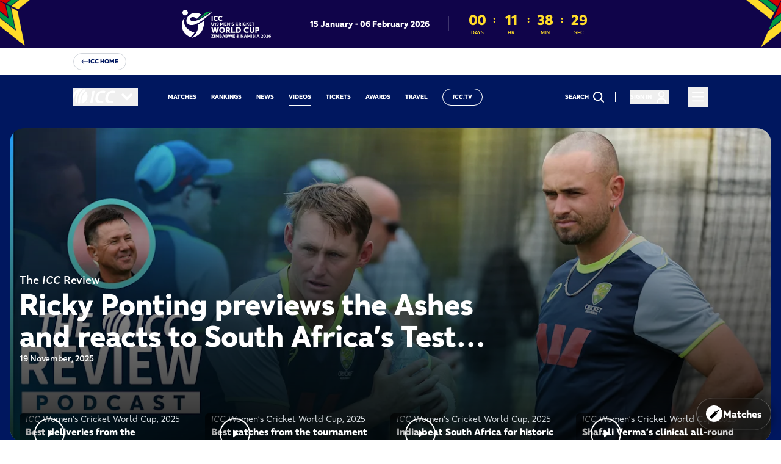

--- FILE ---
content_type: text/html; charset=utf-8
request_url: https://www.icc-cricket.com/videos
body_size: 129777
content:
<!DOCTYPE html><html lang="en"><head><meta charSet="utf-8"/><meta name="viewport" content="width=device-width, initial-scale=1"/><link rel="preload" as="image" href="https://ib.adnxs.com/pixie?pi=038ba63f-0f9a-466b-abce-8e0949836185&amp;e=LandingPage&amp;script=0&quot;"/><link rel="stylesheet" href="/_next/static/css/0d8409f8fd5c62ea.css" data-precedence="next"/><link rel="stylesheet" href="/_next/static/css/4762f677685b98fd.css" data-precedence="next"/><link rel="stylesheet" href="/_next/static/css/84669592023f2ee3.css" data-precedence="next"/><link rel="stylesheet" href="/_next/static/css/57cdd7c70d999a5c.css" data-precedence="next"/><link rel="stylesheet" href="/_next/static/css/fdfc866db15630df.css" data-precedence="next"/><link rel="stylesheet" href="/_next/static/css/6d8f67a932565abb.css" data-precedence="next"/><link rel="stylesheet" href="/_next/static/css/7bca266467ac6e56.css" data-precedence="next"/><link rel="preload" as="script" fetchPriority="low" href="/_next/static/chunks/webpack-35531568c79a51c9.js"/><script src="/_next/static/chunks/fd9d1056-612c52ee217a6c1c.js" async=""></script><script src="/_next/static/chunks/117-24f450947fcfc93b.js" async=""></script><script src="/_next/static/chunks/main-app-050fd630f446e664.js" async=""></script><script src="/_next/static/chunks/756-9d2d5646d727a867.js" async=""></script><script src="/_next/static/chunks/963-e890191e94a577d8.js" async=""></script><script src="/_next/static/chunks/798-b13921985cdc45e8.js" async=""></script><script src="/_next/static/chunks/284-559dd1786fc67bf6.js" async=""></script><script src="/_next/static/chunks/709-dfc315245540f389.js" async=""></script><script src="/_next/static/chunks/app/layout-167021204bb25f15.js" async=""></script><script src="/_next/static/chunks/61f8617b-64f9fb3059c2987a.js" async=""></script><script src="/_next/static/chunks/d6bd1ac1-0fa5b1a2cd1cde35.js" async=""></script><script src="/_next/static/chunks/a22dc6a2-7e413b6401629223.js" async=""></script><script src="/_next/static/chunks/c857e369-c639ecb3c90838dd.js" async=""></script><script src="/_next/static/chunks/e37a0b60-8a534e0eeb30b5db.js" async=""></script><script src="/_next/static/chunks/aaea2bcf-b201cbd1b83ebecc.js" async=""></script><script src="/_next/static/chunks/13b76428-f5cdb88816a57f0b.js" async=""></script><script src="/_next/static/chunks/928-4d3f71d2a32ff2fd.js" async=""></script><script src="/_next/static/chunks/323-eb319af02e600ec8.js" async=""></script><script src="/_next/static/chunks/app/%5B%5B...pageName%5D%5D/page-a044f2d8fbcb8f65.js" async=""></script><script src="/_next/static/chunks/app/error-0f42064578f62af7.js" async=""></script><link rel="preload" href="https://www.googletagservices.com/tag/js/gpt.js" as="script"/><link rel="preload" href="/scripts/analytics/tiktok-pixel.js" as="script"/><link rel="preload" href="/scripts/analytics/display59A-pixel.js" as="script"/><link rel="preload" href="//cdn.parsely.com/keys/icc-cricket.com/p.js" as="script"/><link rel="preload" href="https://www.googletagmanager.com/gtag/js?id=G-SB8SBQVNVM" as="script"/><link rel="icon" href="/favicon.ico" sizes="any"/><link rel="icon" type="image/png" href="https://images.icc-cricket.com/image/upload/t_q-best/prd/assets/favicon/favicon-32x32.png" sizes="32x32"/><link rel="icon" type="image/png" href="https://images.icc-cricket.com/image/upload/t_q-best/prd/assets/favicon/favicon-16x16.png" sizes="16x16"/><link rel="apple-touch-icon" href="https://images.icc-cricket.com/image/upload/t_q-best/prd/assets/favicon/apple-touch-icon.png"/><link rel="apple-touch-icon-precomposed" href="https://images.icc-cricket.com/image/upload/t_q-best/prd/assets/favicon/apple-touch-icon.png"/><link rel="icon" type="image/png" href="https://images.icc-cricket.com/image/upload/t_q-best/prd/assets/favicon/android-chrome-192x192.png" sizes="192x192"/><link rel="icon" type="image/png" href="https://images.icc-cricket.com/image/upload/t_q-best/prd/assets/favicon/android-chrome-512x512.png" sizes="512x512"/><meta name="msapplication-TileColor" content="#ffffff"/><meta name="msapplication-TileImage" content="https://images.icc-cricket.com/image/upload/t_q-best/prd/assets/favicon/mstile-144x144.png"/><link rel="mask-icon" href="https://images.icc-cricket.com/image/upload/t_q-best/prd/assets/favicon/safari-pinned-tab.svg" color="#5bbad5"/><meta name="theme-color" content="#ffffff"/><title>ICC Cricket Videos | ICC</title><meta name="description" content="Official source of ICC Cricket videos - catch matches live on ICC.tv, watch match highlights, interviews, latest events and features from the International Cricket Council."/><link rel="author" href="https://www.icc-cricket.com/"/><meta name="author" content="icc"/><meta name="keywords" content="icc, cricket news, latest cricket news, cricket headlines today, today cricket news update, cricket breaking news, cricket world news, international cricket news, international cricket live score, cricket live score, today&#x27;s cricket match score, today cricket live score, latest cricket scores, live cricket match update, cricket scorecard live, cricket match live streaming score, cricket match today live, cricket results today, cricket match result today, cricket match highlights today, cricket series updates, t20 cricket live score, odi cricket live score, test cricket live score, icc cricket updates, cricket world cup news, cricket world cup live score"/><meta name="robots" content="/robots.txt"/><meta name="fb:pages" content="146078378744600"/><meta name="fb:app_id" content="159513024983374"/><link rel="canonical" href="https://www.icc-cricket.com/videos"/><meta property="og:title" content="ICC Cricket Videos | ICC"/><meta property="og:description" content="Official source of ICC Cricket videos - catch matches live on ICC.tv, watch match highlights, interviews, latest events and features from the International Cricket Council."/><meta property="og:url" content="https://www.icc-cricket.com/videos"/><meta property="og:site_name" content="icc"/><meta property="og:locale" content="en-GB"/><meta property="og:image" content="https://images.icc-cricket.com/image/private/t_q-best/v1695807309/prd/assets/default-thumbnail"/><meta property="og:type" content="website"/><meta name="twitter:card" content="summary_large_image"/><meta name="twitter:site" content="@icc"/><meta name="twitter:creator" content="@icc"/><meta name="twitter:title" content="ICC Cricket Videos | ICC"/><meta name="twitter:description" content="Official source of ICC Cricket videos - catch matches live on ICC.tv, watch match highlights, interviews, latest events and features from the International Cricket Council."/><meta name="twitter:image" content="https://images.icc-cricket.com/image/private/t_q-best/v1695807309/prd/assets/default-thumbnail"/><script src="/_next/static/chunks/polyfills-42372ed130431b0a.js" noModule=""></script>
                              <script>!function(e){var n="https://s.go-mpulse.net/boomerang/";if("False"=="True")e.BOOMR_config=e.BOOMR_config||{},e.BOOMR_config.PageParams=e.BOOMR_config.PageParams||{},e.BOOMR_config.PageParams.pci=!0,n="https://s2.go-mpulse.net/boomerang/";if(window.BOOMR_API_key="Q298E-BXCRP-TNXXB-UWJ6T-DH7ZL",function(){function e(){if(!o){var e=document.createElement("script");e.id="boomr-scr-as",e.src=window.BOOMR.url,e.async=!0,i.parentNode.appendChild(e),o=!0}}function t(e){o=!0;var n,t,a,r,d=document,O=window;if(window.BOOMR.snippetMethod=e?"if":"i",t=function(e,n){var t=d.createElement("script");t.id=n||"boomr-if-as",t.src=window.BOOMR.url,BOOMR_lstart=(new Date).getTime(),e=e||d.body,e.appendChild(t)},!window.addEventListener&&window.attachEvent&&navigator.userAgent.match(/MSIE [67]\./))return window.BOOMR.snippetMethod="s",void t(i.parentNode,"boomr-async");a=document.createElement("IFRAME"),a.src="about:blank",a.title="",a.role="presentation",a.loading="eager",r=(a.frameElement||a).style,r.width=0,r.height=0,r.border=0,r.display="none",i.parentNode.appendChild(a);try{O=a.contentWindow,d=O.document.open()}catch(_){n=document.domain,a.src="javascript:var d=document.open();d.domain='"+n+"';void(0);",O=a.contentWindow,d=O.document.open()}if(n)d._boomrl=function(){this.domain=n,t()},d.write("<bo"+"dy onload='document._boomrl();'>");else if(O._boomrl=function(){t()},O.addEventListener)O.addEventListener("load",O._boomrl,!1);else if(O.attachEvent)O.attachEvent("onload",O._boomrl);d.close()}function a(e){window.BOOMR_onload=e&&e.timeStamp||(new Date).getTime()}if(!window.BOOMR||!window.BOOMR.version&&!window.BOOMR.snippetExecuted){window.BOOMR=window.BOOMR||{},window.BOOMR.snippetStart=(new Date).getTime(),window.BOOMR.snippetExecuted=!0,window.BOOMR.snippetVersion=12,window.BOOMR.url=n+"Q298E-BXCRP-TNXXB-UWJ6T-DH7ZL";var i=document.currentScript||document.getElementsByTagName("script")[0],o=!1,r=document.createElement("link");if(r.relList&&"function"==typeof r.relList.supports&&r.relList.supports("preload")&&"as"in r)window.BOOMR.snippetMethod="p",r.href=window.BOOMR.url,r.rel="preload",r.as="script",r.addEventListener("load",e),r.addEventListener("error",function(){t(!0)}),setTimeout(function(){if(!o)t(!0)},3e3),BOOMR_lstart=(new Date).getTime(),i.parentNode.appendChild(r);else t(!1);if(window.addEventListener)window.addEventListener("load",a,!1);else if(window.attachEvent)window.attachEvent("onload",a)}}(),"".length>0)if(e&&"performance"in e&&e.performance&&"function"==typeof e.performance.setResourceTimingBufferSize)e.performance.setResourceTimingBufferSize();!function(){if(BOOMR=e.BOOMR||{},BOOMR.plugins=BOOMR.plugins||{},!BOOMR.plugins.AK){var n=""=="true"?1:0,t="",a="ck6ieryxij7rk2lh6oyq-f-4c4491356-clientnsv4-s.akamaihd.net",i="false"=="true"?2:1,o={"ak.v":"39","ak.cp":"1540782","ak.ai":parseInt("983683",10),"ak.ol":"0","ak.cr":9,"ak.ipv":4,"ak.proto":"h2","ak.rid":"b53998a","ak.r":41994,"ak.a2":n,"ak.m":"r","ak.n":"ff","ak.bpcip":"18.188.130.0","ak.cport":38912,"ak.gh":"23.66.124.21","ak.quicv":"","ak.tlsv":"tls1.3","ak.0rtt":"","ak.0rtt.ed":"","ak.csrc":"-","ak.acc":"","ak.t":"1768420273","ak.ak":"hOBiQwZUYzCg5VSAfCLimQ==/uvDlfZ5z1wGndYomnilCjcomvP/pYectOEvaDFHAEvPvpWjwdFn/J0IIME1EcJVbMtbAnw7H7cJ6gRd7RdWbj80lFVMrQ6j/VSRrh3qtdgLd8Uv1eJkgH1tH8aQDs4NgcE7EktTf41WJ2D8c2YXkHaN1ZtHLXo+MeNUf/iXR+PI1Myb3lSaSOmtjVv/aTtk+eNfHu3oPkqP35ea2TzKrobzuD3ohrN1uethHRe9C/pV4BCgBjNv/5RniK9vLzScd+T3ACYDzJ2BIkO1lxvS9HvAiA/ViFCOJrXyymoX3nyQ6PageTcJ7OWxpMuKn24MF7WBqGKIKsPu0iRF9f0PuQ/kItAVCbIHqX7LoD1opQUb+LfwFGtMUk6sGEQuJdqW1b1k/E/n8jyJQoBGDd88ZaLIlEOwtQskP1llEZkV9qI=","ak.pv":"238","ak.dpoabenc":"","ak.tf":i};if(""!==t)o["ak.ruds"]=t;var r={i:!1,av:function(n){var t="http.initiator";if(n&&(!n[t]||"spa_hard"===n[t]))o["ak.feo"]=void 0!==e.aFeoApplied?1:0,BOOMR.addVar(o)},rv:function(){var e=["ak.bpcip","ak.cport","ak.cr","ak.csrc","ak.gh","ak.ipv","ak.m","ak.n","ak.ol","ak.proto","ak.quicv","ak.tlsv","ak.0rtt","ak.0rtt.ed","ak.r","ak.acc","ak.t","ak.tf"];BOOMR.removeVar(e)}};BOOMR.plugins.AK={akVars:o,akDNSPreFetchDomain:a,init:function(){if(!r.i){var e=BOOMR.subscribe;e("before_beacon",r.av,null,null),e("onbeacon",r.rv,null,null),r.i=!0}return this},is_complete:function(){return!0}}}}()}(window);</script></head><body><style>:root{ --icc-theme-tertiarycolor: #0d1635; --icc-theme-primarycolor: #00175F; --icc-theme-darkbackgroundcolor: #00175F; --icc-theme-darkhighlightcolor: #16D9F9; --icc-theme-darktitlescolor: #FFFFFF; --icc-theme-darklabelscolor: #FFFFFF; --icc-theme-lightbackgroundcolor: #FFFFFF; --icc-theme-lighttitlescolor: #00175F; --icc-theme-lightlabelscolor: #000000; --icc-theme-lighthighlightcolor: #16D9F9; }</style><!--$--><div id="main-container" class="w-full flex flex-col justify-between min-h-[100vh]"><!--$--><!--$--><header class="Header_header__Mklic" id="header"><div class="" id="galaxyBar_hPh-2e5LOaljZPqsXdFkf"><!--$--><!--$!--><template data-dgst="BAILOUT_TO_CLIENT_SIDE_RENDERING"></template><!--/$--><!--/$--><!--$--><!--/$--><!--$--><div id="galaxyBar" class="GalaxyBar_galaxyBar__pu3qX overflow-hidden" style="background-color:#10044A;--galaxy-bar-bg-image-url:none;--galaxy-bar-secondary-color:#FFDC29"><div class="h-[60px] lg:h-[78px] relative"><img alt="top-left-theme-image" loading="lazy" width="60" height="60" decoding="async" data-nimg="1" class="left-0 top-0  block absolute h-[60px] lg:h-[78px] w-[60px] lg:w-[78px] after:w-full after:h-full" style="color:transparent" src="https://images.icc-cricket.com/image/private/t_ratio1_1-size10-webp/v1765872202/prd/assets/tournaments/u19-cricket-worldcup-2026/top-left-u19-cwc-2026.svg"/><img alt="top-right-theme-image" loading="lazy" width="60" height="60" decoding="async" data-nimg="1" class="right-0 top-0  block absolute h-[60px] lg:h-[78px] w-[60px] lg:w-[78px] after:w-full after:h-full" style="color:transparent" src="https://images.icc-cricket.com/image/private/t_ratio1_1-size10-webp/v1765872180/prd/assets/tournaments/u19-cricket-worldcup-2026/top-right-u19-cwc-2026.svg"/><div class="container h-full"><div class="h-full flex justify-center items-center"><div class="relative px-4 lg:px-8 after:content-[&#x27;&#x27;] after:bg-white after:opacity-20 after:absolute after:right-0 after:top-1/2 after:h-[24px] after:w-px after:bg-black after:-translate-y-1/2 last:after:hidden "><a href="/tournaments/u19-cricket-worldcup-2026"><img alt="logo" loading="lazy" width="84" height="18" decoding="async" data-nimg="1" class="w-12 h-[18px] lg:w-[146px] lg:h-[46px]" style="color:transparent" src="https://images.icc-cricket.com/image/private/t_q-best/v1765872148/prd/assets/tournaments/u19-cricket-worldcup-2026/u19-cwc-2026-logo.svg"/></a></div><div class="relative px-4 lg:px-8 after:content-[&#x27;&#x27;] after:bg-white after:opacity-20 after:absolute after:right-0 after:top-1/2 after:h-[24px] after:w-px after:bg-black after:-translate-y-1/2 last:after:hidden  h-9 px-2 lg:px-8 hidden lg:flex"><p class="font-date !font-extrabold text-white self-center">15 January<!-- --> - <!-- -->06 February 2026</p></div><div class=" relative px-4 lg:px-8 after:content-[&#x27;&#x27;] after:bg-white after:opacity-20 after:absolute after:right-0 after:top-1/2 after:h-[24px] after:w-px after:bg-black after:-translate-y-1/2 last:after:hidden  after:hidden lg:after:block grid grid-cols-12 gap-2 text-center countdown-clock"><div class="col-span-2 flex flex-col"><span class="text-lg -tracking-[0.36px] font-bold leading-5 lg:leading-7 lg:text-2xl lg:-tracking-[0.48px]">00</span><span class="text-[6px] lg:text-[8px] font-medium uppercase">days</span></div><span class="text-lg leading-5 lg:text-base lg:leading-6 font-bold">:</span><div class="col-span-2 flex flex-col"><span class="text-lg -tracking-[0.36px] font-bold leading-5 lg:leading-7 lg:text-2xl lg:-tracking-[0.48px]">00</span><span class="text-[6px] lg:text-[8px] font-medium uppercase">hr</span></div><span class="text-lg leading-5 lg:text-base lg:leading-6 font-bold">:</span><div class="col-span-2 flex flex-col"><span class="text-lg -tracking-[0.36px] font-bold leading-5 lg:leading-7 lg:text-2xl lg:-tracking-[0.48px]">00</span><span class="text-[6px] lg:text-[8px] font-medium uppercase">min</span></div><span class="text-lg leading-5 lg:text-base lg:leading-6 font-bold">:</span><div class="col-span-2 flex flex-col"><span class="text-lg -tracking-[0.36px] font-bold leading-5 lg:leading-7 lg:text-2xl lg:-tracking-[0.48px]">00</span><span class="text-[6px] lg:text-[8px] font-medium uppercase">sec</span></div></div></div></div></div></div><!--/$--></div><nav class="w-full h-[76px] lg:h-[71px] transition-colors duration-200 ease-linear z-50 bg-dark-background text-white absolute left-0 right-0 lg:mt-0" id="nav"><div class="w-full px-4 lg:px-[120px] flex items-center justify-between h-full relative"><div class="drawer-container -order-1 lg:order-last mr-12 lg:mr-0 lg:ml-4 dark"><div class=" w-8 h-8"><button type="button" class="group space-y-2 z-20" aria-expanded="false" tabindex="0" aria-controls="app-drawer" aria-label="Toggle menu"><svg width="32" height="32" viewBox="0 0 32 32" fill="currentColor"><path fill-rule="evenodd" clip-rule="evenodd" d="M6 22.3285C6 21.8156 6.41574 21.3999 6.92857 21.3999H25.0714C25.5843 21.3999 26 21.8156 26 22.3285C26 22.8413 25.5843 23.257 25.0714 23.257H6.92857C6.41574 23.257 6 22.8413 6 22.3285Z"></path><path fill-rule="evenodd" clip-rule="evenodd" d="M6 15.6288C6 15.1159 6.41574 14.7002 6.92857 14.7002H25.0714C25.5843 14.7002 26 15.1159 26 15.6288C26 16.1416 25.5843 16.5573 25.0714 16.5573H6.92857C6.41574 16.5573 6 16.1416 6 15.6288Z"></path><path fill-rule="evenodd" clip-rule="evenodd" d="M6 8.92857C6 8.41574 6.41574 8 6.92857 8H25.0714C25.5843 8 26 8.41574 26 8.92857C26 9.44141 25.5843 9.85714 25.0714 9.85714H6.92857C6.41574 9.85714 6 9.44141 6 8.92857Z"></path></svg></button><div class="drawer-wrapper bg-dark-background text-dark-title transform transition-transform duration-300 ease-in-out left-0 lg:right-0 lg:left-auto -translate-x-full lg:translate-x-full"><div class="menu-btn menu-btn-close z-20" aria-hidden="true"></div><div class="drawer-container__inner"><div class="hamburger-logo h-[76px] relative"><div class="absolute left-1/2 -translate-x-1/2 logo"><!--$--><a href="#nolink"><img alt="ICC Hamburger Logo" loading="lazy" width="80" height="30" decoding="async" data-nimg="1" class="max-sm:w-full h-full" style="color:transparent" src="https://images.icc-cricket.com/image/private/t_q-best/v1698133655/prd/assets/logos/icc-white-logo.svg"/></a><!--/$--></div><div class="flex lg:hidden ml-auto"><!--$--><div class="menu-view"><div class="menu-list-wrapper"><div class="group relative h-full w-full inline-flex justify-between  lg:pr-4 after:lg:content-[&#x27;&#x27;] after:lg:absolute after:lg:right-0 after:lg:top-1/2 after:lg:-translate-y-1/2 after:lg:w-px after:lg:h-4 after:lg:bg-white"><a href="/search" class=" text-inherit nav-item font-cta !font-extrabold   " data-id="58939cfd-07a0-4396-8ea1-ce1bdb2fa7ca" rel="noopener" text="Search" alt="Search" aria-label="Search" data-tag="search"><div class="flex items-center "><svg width="24px" height="24px" viewBox="0 0 24 24" fill="none" class="inline w-8 h-8" aria-hidden="true"><path fill-rule="evenodd" clip-rule="evenodd" d="M16.6375 15.2932C18.965 12.304 18.7547 7.97949 16.0069 5.23163C13.0314 2.25612 8.20713 2.25612 5.23163 5.23163C2.25612 8.20713 2.25612 13.0314 5.23163 16.0069C7.97949 18.7547 12.304 18.965 15.2932 16.6375C15.3061 16.6521 15.3195 16.6664 15.3334 16.6803L19.3741 20.721C19.7461 21.093 20.3491 21.093 20.721 20.721C21.093 20.3491 21.093 19.7461 20.721 19.3741L16.6803 15.3334C16.6664 15.3195 16.6521 15.3061 16.6375 15.2932ZM14.66 6.57853C16.8916 8.81016 16.8916 12.4283 14.66 14.66C12.4283 16.8916 8.81016 16.8916 6.57853 14.66C4.34691 12.4283 4.34691 8.81016 6.57853 6.57853C8.81016 4.34691 12.4283 4.34691 14.66 6.57853Z" fill="currentColor"></path></svg></div></a></div><div class="group relative h-full w-full inline-flex justify-between islogin lg:pr-4 after:lg:content-[&#x27;&#x27;] after:lg:absolute after:lg:right-0 after:lg:top-1/2 after:lg:-translate-y-1/2 after:lg:w-px after:lg:h-4 after:lg:bg-white"><!--$!--><template data-dgst="BAILOUT_TO_CLIENT_SIDE_RENDERING"></template><!--/$--></div></div></div><!--/$--></div></div><svg viewBox="0 0 862 925" class="hamburger-logo-background text-grey-light pointer-events-none opacity-5"><path d="M355.991 236.75C405.162 149.229 495.226 64.9034 510.529 52.6111C523.073 42.5314 525.331 29.7474 524.076 24.3388C521.317 13.0299 491.714 0 441.539 0C202.205 0 0 179.714 0 415.726C0 486.53 11.5402 539.878 37.882 593.965C41.6451 601.586 47.6661 604.782 53.1853 604.782C60.9624 604.782 67.7361 598.882 68.2378 591.506C74.5097 482.105 111.388 349.593 149.27 283.461C168.838 251.255 188.908 218.803 212.49 218.803C219.515 218.803 238.08 223.966 238.08 238.717C238.08 253.713 221.773 276.577 204.713 312.471C167.082 396.058 151.277 470.55 140.239 524.39C128.448 590.523 124.685 659.851 129.953 717.379C135.472 805.392 174.859 855.053 196.936 838.582C212.741 826.781 187.403 812.276 194.929 797.279C196.936 793.346 202.706 787.937 210.233 788.183C214.748 788.183 226.038 789.658 231.306 784.741C236.324 779.824 235.32 768.761 235.069 762.369C229.55 674.11 237.076 616.828 244.853 563.48C263.418 438.098 306.819 324.271 355.991 236.75ZM440.786 562.988C483.686 350.085 594.07 204.052 701.445 129.069C716.497 118.498 711.981 101.289 698.434 90.2256C680.873 75.9665 693.416 55.8071 705.709 51.3819C715.243 47.94 727.284 46.2191 731.048 43.0231C733.556 40.8105 734.811 37.1228 734.811 33.1892C734.811 24.8305 729.041 16.2259 702.699 16.2259C682.88 16.2259 657.541 24.3388 649.012 28.5182C453.581 121.694 303.558 442.277 303.558 730.409C303.558 796.542 308.575 862.429 333.914 902.256C345.203 919.957 359.503 932.003 372.548 920.448C374.555 918.727 382.332 910.86 372.297 894.88C364.771 883.08 367.28 867.591 373.301 860.462C389.357 841.286 402.653 856.037 418.96 842.023C426.486 835.631 431.002 825.306 428.995 807.113C426.737 788.675 421.72 754.748 423.476 713.446C424.981 660.343 431.253 610.19 440.786 562.988ZM817.599 183.647C821.362 181.435 826.129 179.714 831.899 178.73C840.68 177.501 854.478 175.78 854.478 158.571C854.478 137.92 812.833 138.657 789 149.966C588.3 246.83 491.714 558.071 492.215 718.117C492.466 777.858 493.47 863.166 538.878 897.831C545.401 902.747 552.676 903.239 558.446 901.518C569.485 897.831 570.488 884.801 565.721 878.163C562.711 873.983 558.195 867.591 556.188 856.774C554.181 845.957 556.941 827.518 574.753 821.864C602.098 813.259 628.44 801.213 653.778 785.971C764.414 720.084 850.966 596.177 860.75 450.39C865.516 360.902 847.704 281.002 806.31 217.574C802.045 210.199 802.798 192.743 817.599 183.647Z" fill="currentColor"></path></svg><div class="hamburger-navigation flex-1 overflow-auto px-4 lg:px-6 relative pt-6 border-t-2 border-white/20 py-2"><!--$--><div class="menu-view"><div class="menu-list-wrapper"><div class="group relative h-full w-full inline-flex justify-between  "><a href="/index" class="w-full text-inherit nav-item font-cta !font-extrabold  relative after:content-[&quot;&quot;] after:absolute after:inset-x-0 after:-bottom-2 after:opacity-20 after:border-b after:!border-gray-300 " data-id="3c64f8ca-2066-455b-b7cd-b667e03b8854" rel="noopener" text="home" alt="home" aria-label="home"><div class="flex justify-between w-full items-center "><div class="flex items-center gap-3"><span class="">Home</span></div><span class=" w-[30px] h-[30px] flex items-center justify-center"><svg width="16px" height="16px" viewBox="0 0 7 10" fill="none" stroke-width="2" aria-hidden="true"><path d="M0.931641 1L4.93164 5L0.931641 9" stroke="currentColor" stroke-width="2"></path></svg></span></div></a></div><div class="group relative h-full w-full inline-flex justify-between  "><a href="/rankings" class="w-full text-inherit nav-item font-cta !font-extrabold  relative after:content-[&quot;&quot;] after:absolute after:inset-x-0 after:-bottom-2 after:opacity-20 after:border-b after:!border-gray-300 " data-id="f114d776-0ad2-4d4c-a3da-b6b309f9d627" rel="noopener" text="rankings" alt="rankings" aria-label="rankings"><div class="flex justify-between w-full items-center "><div class="flex items-center gap-3"><span class="">Rankings</span></div><span class=" w-[30px] h-[30px] flex items-center justify-center"><svg width="16px" height="16px" viewBox="0 0 7 10" fill="none" stroke-width="2" aria-hidden="true"><path d="M0.931641 1L4.93164 5L0.931641 9" stroke="currentColor" stroke-width="2"></path></svg></span></div></a></div><div class="group relative h-full w-full inline-flex justify-between  "><a href="/fixtures-results" class="w-full text-inherit nav-item font-cta !font-extrabold  relative after:content-[&quot;&quot;] after:absolute after:inset-x-0 after:-bottom-2 after:opacity-20 after:border-b after:!border-gray-300 " data-id="37f6cb96-d807-4b14-bf45-9bf0a1997fc7" rel="noopener" text="Fixtures &amp; Results" alt="Fixtures &amp; Results" aria-label="Fixtures &amp; Results" data-tag="fixtures-and-results"><div class="flex justify-between w-full items-center "><div class="flex items-center gap-3"><span class="">Fixtures &amp; Results</span></div><span class=" w-[30px] h-[30px] flex items-center justify-center"><svg width="16px" height="16px" viewBox="0 0 7 10" fill="none" stroke-width="2" aria-hidden="true"><path d="M0.931641 1L4.93164 5L0.931641 9" stroke="currentColor" stroke-width="2"></path></svg></span></div></a></div><div class="group relative h-full w-full inline-flex justify-between  "><a href="/news" class="w-full text-inherit nav-item font-cta !font-extrabold  relative after:content-[&quot;&quot;] after:absolute after:inset-x-0 after:-bottom-2 after:opacity-20 after:border-b after:!border-gray-300 " data-id="92d3c2b9-a051-4952-9467-a4f4ed79bb94" rel="noopener" text="news" alt="news" aria-label="news"><div class="flex justify-between w-full items-center "><div class="flex items-center gap-3"><span class="">News</span></div><span class=" w-[30px] h-[30px] flex items-center justify-center"><svg width="16px" height="16px" viewBox="0 0 7 10" fill="none" stroke-width="2" aria-hidden="true"><path d="M0.931641 1L4.93164 5L0.931641 9" stroke="currentColor" stroke-width="2"></path></svg></span></div></a></div><div class="group relative h-full w-full inline-flex justify-between  "><a href="/qualifiers" class="w-full text-inherit nav-item font-cta !font-extrabold  relative after:content-[&quot;&quot;] after:absolute after:inset-x-0 after:-bottom-2 after:opacity-20 after:border-b after:!border-gray-300 " data-id="4784d90b-e752-4fd7-aa0d-eaecc7b38711" rel="noopener" text="qualifiers" alt="qualifiers" aria-label="qualifiers"><div class="flex justify-between w-full items-center "><div class="flex items-center gap-3"><span class="">Qualifiers</span></div><span class=" w-[30px] h-[30px] flex items-center justify-center"><svg width="16px" height="16px" viewBox="0 0 7 10" fill="none" stroke-width="2" aria-hidden="true"><path d="M0.931641 1L4.93164 5L0.931641 9" stroke="currentColor" stroke-width="2"></path></svg></span></div></a></div><div class="group relative h-full w-full inline-flex justify-between  "><a href="https://bit.ly/4n9HS52" class="w-full text-inherit nav-item font-cta !font-extrabold  relative after:content-[&quot;&quot;] after:absolute after:inset-x-0 after:-bottom-2 after:opacity-20 after:border-b after:!border-gray-300 " data-id="0c0bde9d-a774-4584-a30e-bba7c30cdc14" target="_blank" text="icc-superteam" alt="icc-superteam" aria-label="icc-superteam"><div class="flex justify-between w-full items-center "><div class="flex items-center gap-3"><span class="">ICC SuperTeam</span></div><span class="-rotate-45 w-[30px] h-[30px] flex items-center justify-center"><svg viewBox="0 0 20 20" fill="currentColor" stroke-width="2" width="22px" height="22px" aria-hidden="true"><path d="M1.729 9.212h14.656l-4.184-4.184a.78.78 0 010-1.107.781.781 0 011.106 0l5.481 5.482c.018.014.037.019.053.034a.766.766 0 01.209.66c-.004.038-.012.071-.021.109a.746.746 0 01-.143.271c-.021.026-.021.061-.045.085-.015.016-.034.02-.051.033l-5.483 5.483a.78.78 0 01-1.106 0 .778.778 0 010-1.105l4.184-4.185H1.729a.788.788 0 110-1.576z"></path></svg></span></div></a></div><div class="group relative h-full w-full inline-flex justify-between  "><a href="/what-is-cricket" class="w-full text-inherit nav-item font-cta !font-extrabold  relative after:content-[&quot;&quot;] after:absolute after:inset-x-0 after:-bottom-2 after:opacity-20 after:border-b after:!border-gray-300 " data-id="809ffa1a-37a6-4a01-a839-d9f518669dc7" rel="noopener" text="What is Cricket?" alt="What is Cricket?" aria-label="What is Cricket?"><div class="flex justify-between w-full items-center "><div class="flex items-center gap-3"><span class="">What is Cricket?</span></div><span class=" w-[30px] h-[30px] flex items-center justify-center"><svg width="16px" height="16px" viewBox="0 0 7 10" fill="none" stroke-width="2" aria-hidden="true"><path d="M0.931641 1L4.93164 5L0.931641 9" stroke="currentColor" stroke-width="2"></path></svg></span></div></a></div><div class="group relative h-full w-full inline-flex justify-between  "><a href="/awards" class="w-full text-inherit nav-item font-cta !font-extrabold  relative after:content-[&quot;&quot;] after:absolute after:inset-x-0 after:-bottom-2 after:opacity-20 after:border-b after:!border-gray-300 " data-id="95cc0adb-2d31-4a2a-a6ae-981934dd4348" rel="noopener" text="awards" alt="awards" aria-label="awards"><div class="flex justify-between w-full items-center "><div class="flex items-center gap-3"><span class="">Awards</span></div><span class=" w-[30px] h-[30px] flex items-center justify-center"><svg width="16px" height="16px" viewBox="0 0 7 10" fill="none" stroke-width="2" aria-hidden="true"><path d="M0.931641 1L4.93164 5L0.931641 9" stroke="currentColor" stroke-width="2"></path></svg></span></div></a></div><div class="group relative h-full w-full inline-flex justify-between  "><a href="/videos" class="w-full text-inherit nav-item font-cta !font-extrabold  relative after:content-[&quot;&quot;] after:absolute after:inset-x-0 after:-bottom-2 after:border-b-[2px] " data-id="9a844221-291a-49e4-81e3-eee6cc81bf66" rel="noopener" text="Videos" alt="Videos" aria-label="Videos" data-tag="videos"><div class="flex justify-between w-full items-center "><div class="flex items-center gap-3"><span class="">Videos</span></div><span class=" w-[30px] h-[30px] flex items-center justify-center"><svg width="16px" height="16px" viewBox="0 0 7 10" fill="none" stroke-width="2" aria-hidden="true"><path d="M0.931641 1L4.93164 5L0.931641 9" stroke="currentColor" stroke-width="2"></path></svg></span></div></a></div><div class="group relative h-full w-full inline-flex justify-between  "><a href="/teams/men" class="w-full text-inherit nav-item font-cta !font-extrabold  relative after:content-[&quot;&quot;] after:absolute after:inset-x-0 after:-bottom-2 after:opacity-20 after:border-b after:!border-gray-300 " data-id="7b13f575-204d-44f9-848c-c5dbf6b0ad5e" rel="noopener" text="teams" alt="teams" aria-label="teams"><div class="flex justify-between w-full items-center "><div class="flex items-center gap-3"><span class="">Teams</span></div><span class=" w-[30px] h-[30px] flex items-center justify-center"><svg width="16px" height="16px" viewBox="0 0 7 10" fill="none" stroke-width="2" aria-hidden="true"><path d="M0.931641 1L4.93164 5L0.931641 9" stroke="currentColor" stroke-width="2"></path></svg></span></div></a></div><details class="relative nav-item-wrapper w-full [&amp;_.chevron]:open:-rotate-90 relative after:content-[&quot;&quot;] after:absolute after:inset-x-0 after:-bottom-2 after:opacity-20 after:border-b after:!border-gray-300 after:bottom-4"><summary class="flex justify-between w-full cursor-pointer"><a href="#" class="w-full text-inherit nav-item font-cta !font-extrabold   " data-id="508e844a-952f-4b2e-aaf0-38bffc3db518" rel="noopener" text="Ticketing" alt="Ticketing" aria-label="Ticketing"><div class=" "><div class="flex items-center gap-3"><span class="">Ticketing</span></div></div></a><span class="chevron transform transition-transform rotate-90 mr-0.5 w-[30px] h-[30px] flex items-center justify-center"><svg width="16px" height="16px" viewBox="0 0 7 10" fill="none" aria-hidden="true"><path d="M0.931641 1L4.93164 5L0.931641 9" stroke="currentColor" stroke-width="2"></path></svg></span></summary><div class="hamburger-dropdown"><ul><li><a href="https://tickets.cricketworldcup.com/" class="text-inherit " data-id="43d4f943-9ed2-45c7-9ae4-f5ee9ef66ee9" target="_blank" text="ICC Men&#x27;s T20 World Cup, 2026" alt="ICC Men&#x27;s T20 World Cup, 2026" aria-label="ICC Men&#x27;s T20 World Cup, 2026"><div class=" "><div class="flex items-center gap-3"><span class="">ICC Men&#x27;s T20 World Cup, 2026</span></div></div></a></li><li><a href="https://tickets.womens.t20worldcup.com/list/partnerAdvantage?code=eio0oiT8qfWm" class="text-inherit " data-id="25a298f8-a13c-4439-a545-e1dcb977f8c8" target="_blank" text="ICC Women&#x27;s T20 World Cup, 2026" alt="ICC Women&#x27;s T20 World Cup, 2026" aria-label="ICC Women&#x27;s T20 World Cup, 2026"><div class=" "><div class="flex items-center gap-3"><span class="">ICC Women&#x27;s T20 World Cup, 2026</span></div></div></a></li></ul></div></details><div class="group relative h-full w-full inline-flex justify-between  "><a href="/100percentcricket/what-is-100percent-cricket" class="w-full text-inherit nav-item font-cta !font-extrabold  relative after:content-[&quot;&quot;] after:absolute after:inset-x-0 after:-bottom-2 after:opacity-20 after:border-b after:!border-gray-300 " data-id="09f60027-0a49-45eb-a9bc-59d053a362a7" rel="noopener" text="100-cricket" alt="100-cricket" aria-label="100-cricket"><div class="flex justify-between w-full items-center "><div class="flex items-center gap-3"><span class="">100% Cricket</span></div><span class=" w-[30px] h-[30px] flex items-center justify-center"><svg width="16px" height="16px" viewBox="0 0 7 10" fill="none" stroke-width="2" aria-hidden="true"><path d="M0.931641 1L4.93164 5L0.931641 9" stroke="currentColor" stroke-width="2"></path></svg></span></div></a></div><div class="group relative h-full w-full inline-flex justify-between  "><a href="/hall-of-fame" class="w-full text-inherit nav-item font-cta !font-extrabold  relative after:content-[&quot;&quot;] after:absolute after:inset-x-0 after:-bottom-2 after:opacity-20 after:border-b after:!border-gray-300 " data-id="55d2dfb7-48e7-41c9-ab46-ae27dd756efe" rel="noopener" text="Hall of Fame" alt="Hall of Fame" aria-label="Hall of Fame" data-tag="hall-of-fame"><div class="flex justify-between w-full items-center "><div class="flex items-center gap-3"><span class="">Hall of Fame</span></div><span class=" w-[30px] h-[30px] flex items-center justify-center"><svg width="16px" height="16px" viewBox="0 0 7 10" fill="none" stroke-width="2" aria-hidden="true"><path d="M0.931641 1L4.93164 5L0.931641 9" stroke="currentColor" stroke-width="2"></path></svg></span></div></a></div><div class="group relative h-full w-full inline-flex justify-between  "><a href="/criiio" class="w-full text-inherit nav-item font-cta !font-extrabold  relative after:content-[&quot;&quot;] after:absolute after:inset-x-0 after:-bottom-2 after:opacity-20 after:border-b after:!border-gray-300 " data-id="757a0690-51f9-437b-b593-2c91425c8a4f" rel="noopener" text="Criiio" alt="Criiio" aria-label="Criiio" data-tag="criio"><div class="flex justify-between w-full items-center "><div class="flex items-center gap-3"><span class="">Criiio</span></div><span class=" w-[30px] h-[30px] flex items-center justify-center"><svg width="16px" height="16px" viewBox="0 0 7 10" fill="none" stroke-width="2" aria-hidden="true"><path d="M0.931641 1L4.93164 5L0.931641 9" stroke="currentColor" stroke-width="2"></path></svg></span></div></a></div><div class="group relative h-full w-full inline-flex justify-between  "><a href="/about" class="w-full text-inherit nav-item font-cta !font-extrabold  relative after:content-[&quot;&quot;] after:absolute after:inset-x-0 after:-bottom-2 after:opacity-20 after:border-b after:!border-gray-300 " data-id="c682f16c-5fb2-40c3-9231-b35f5628a810" rel="noopener" text="about-icc" alt="about-icc" aria-label="about-icc"><div class="flex justify-between w-full items-center "><div class="flex items-center gap-3"><span class="">About ICC</span></div><span class=" w-[30px] h-[30px] flex items-center justify-center"><svg width="16px" height="16px" viewBox="0 0 7 10" fill="none" stroke-width="2" aria-hidden="true"><path d="M0.931641 1L4.93164 5L0.931641 9" stroke="currentColor" stroke-width="2"></path></svg></span></div></a></div><div class="group relative h-full w-full inline-flex justify-between  "><a href="/media-releases" class="w-full text-inherit nav-item font-cta !font-extrabold  relative after:content-[&quot;&quot;] after:absolute after:inset-x-0 after:-bottom-2 after:opacity-20 after:border-b after:!border-gray-300 " data-id="94ab7780-d9e4-46ef-b393-f7ba5486dc61" rel="noopener" text="Media Releases" alt="Media Releases" aria-label="Media Releases" data-tag="media-releases"><div class="flex justify-between w-full items-center "><div class="flex items-center gap-3"><span class="">Media Releases</span></div><span class=" w-[30px] h-[30px] flex items-center justify-center"><svg width="16px" height="16px" viewBox="0 0 7 10" fill="none" stroke-width="2" aria-hidden="true"><path d="M0.931641 1L4.93164 5L0.931641 9" stroke="currentColor" stroke-width="2"></path></svg></span></div></a></div><div class="group relative h-full w-full inline-flex justify-between  "><a href="/photos" class="w-full text-inherit nav-item font-cta !font-extrabold  relative after:content-[&quot;&quot;] after:absolute after:inset-x-0 after:-bottom-2 after:opacity-20 after:border-b after:!border-gray-300 " data-id="0d68f37b-725e-4ec9-ba1d-7f4429b9004b" rel="noopener" text="photos" alt="photos" aria-label="photos"><div class="flex justify-between w-full items-center "><div class="flex items-center gap-3"><span class="">Photos</span></div><span class=" w-[30px] h-[30px] flex items-center justify-center"><svg width="16px" height="16px" viewBox="0 0 7 10" fill="none" stroke-width="2" aria-hidden="true"><path d="M0.931641 1L4.93164 5L0.931641 9" stroke="currentColor" stroke-width="2"></path></svg></span></div></a></div><div class="group relative h-full w-full inline-flex justify-between  "><a href="/commercial-opportunities/index" class="w-full text-inherit nav-item font-cta !font-extrabold  relative after:content-[&quot;&quot;] after:absolute after:inset-x-0 after:-bottom-2 after:opacity-20 after:border-b after:!border-gray-300 " data-id="4b092961-b321-43b1-8f45-cc54b39e5a12" rel="noopener" text="commercial-opportunities" alt="commercial-opportunities" aria-label="commercial-opportunities"><div class="flex justify-between w-full items-center "><div class="flex items-center gap-3"><span class="">Commercial Opportunities</span></div><span class=" w-[30px] h-[30px] flex items-center justify-center"><svg width="16px" height="16px" viewBox="0 0 7 10" fill="none" stroke-width="2" aria-hidden="true"><path d="M0.931641 1L4.93164 5L0.931641 9" stroke="currentColor" stroke-width="2"></path></svg></span></div></a></div><div class="group relative h-full w-full inline-flex justify-between  "><a href="https://www.icctravelandtours.com/icc-mens-t20-world-cup-west-indies-usa-2024/" class="w-full text-inherit nav-item font-cta !font-extrabold  relative after:content-[&quot;&quot;] after:absolute after:inset-x-0 after:-bottom-2 after:opacity-20 after:border-b after:!border-gray-300 " data-id="08327eef-8e3d-4194-9378-4919a4343f41" rel="noopener" text="travel" alt="travel" aria-label="travel"><div class="flex justify-between w-full items-center "><div class="flex items-center gap-3"><span class="">Travel</span></div><span class=" w-[30px] h-[30px] flex items-center justify-center"><svg width="16px" height="16px" viewBox="0 0 7 10" fill="none" stroke-width="2" aria-hidden="true"><path d="M0.931641 1L4.93164 5L0.931641 9" stroke="currentColor" stroke-width="2"></path></svg></span></div></a></div></div></div><!--/$--></div><div class="social-icons-container relative text-grey-light/60 bg-dark-background"><!--$--><div class="social-icons-wrapper text-inherit"><a href="https://www.facebook.com/icc" target="_blank" class="SocialMenu_socialicon__G2xR8" aria-label="facebook social icon"><svg xmlns="http://www.w3.org/2000/svg" width="24px" height="24px" viewBox="0 0 34 34" fill="transparent" class="SocialMenu_socialicon__G2xR8" aria-hidden="true"><circle cx="17" cy="17.0011" r="16.3" stroke="currentColor" stroke-width="1.4"></circle><path fill-rule="evenodd" clip-rule="evenodd" d="M15.5335 20.463C15.5335 19.3746 15.5269 18.2862 15.5401 17.1979C15.5401 17.0134 15.4875 16.9581 15.2901 16.9642C14.9282 16.9765 14.5663 16.9642 14.1979 16.9704C14.0531 16.9765 13.9939 16.9335 14.0005 16.792C14.0071 16.1156 14.0071 15.4331 14.0005 14.7567C14.0005 14.6276 14.04 14.5845 14.1847 14.5845C14.5532 14.5907 14.9282 14.5722 15.2967 14.5907C15.5138 14.603 15.5533 14.5292 15.5533 14.3447C15.5401 13.8282 15.5401 13.3117 15.5533 12.7952C15.5664 12.1618 15.7506 11.5715 16.152 11.0611C16.652 10.4032 17.3758 10.108 18.2114 10.0712C19.0667 10.0343 19.9286 10.0527 20.7905 10.0466C20.909 10.0466 20.9485 10.0834 20.9485 10.1941C20.9419 10.8828 20.9419 11.5654 20.9485 12.2541C20.9485 12.377 20.909 12.4139 20.7774 12.4139C20.3629 12.4078 19.9484 12.4139 19.5404 12.4139C18.9878 12.4139 18.6588 12.6783 18.6259 13.1887C18.5996 13.5945 18.6193 14.0065 18.6062 14.4185C18.5996 14.5661 18.6983 14.5538 18.797 14.5538C19.422 14.5538 20.0536 14.5599 20.6787 14.5476C20.8629 14.5476 20.9221 14.5845 20.9024 14.7629C20.8234 15.4454 20.7577 16.1279 20.6919 16.8166C20.6787 16.9704 20.5997 17.0011 20.455 17.0011C19.9615 16.995 19.4615 16.995 18.968 17.0011C18.6127 17.0011 18.6456 16.9519 18.6456 17.2901C18.6456 19.4238 18.639 21.5514 18.6522 23.6851C18.6522 23.9126 18.593 23.9679 18.3561 23.9618C17.5074 23.9495 16.652 23.9495 15.8033 23.9618C15.5664 23.9679 15.5269 23.888 15.5269 23.6912C15.5335 22.609 15.5335 21.5329 15.5335 20.463Z" fill="currentColor"></path></svg></a><a href="https://www.youtube.com/@ICC" target="_blank" class="SocialMenu_socialicon__G2xR8" aria-label="youtube social icon"><svg xmlns="http://www.w3.org/2000/svg" width="24px" height="24px" viewBox="0 0 34 34" fill="transparent" class="SocialMenu_socialicon__G2xR8" aria-hidden="true"><circle cx="17" cy="17.0011" r="16.3" stroke="currentColor" stroke-width="1.4"></circle><path fill-rule="evenodd" clip-rule="evenodd" d="M22.1525 12.7511C22.72 12.9068 23.1669 13.3656 23.3185 13.9483C23.5941 15.0042 23.5941 17.2075 23.5941 17.2075C23.5941 17.2075 23.5941 19.4107 23.3185 20.4668C23.1669 21.0494 22.72 21.5082 22.1525 21.664C21.1242 21.9469 17.0002 21.9469 17.0002 21.9469C17.0002 21.9469 12.8762 21.9469 11.8478 21.664C11.2803 21.5082 10.8334 21.0494 10.6818 20.4668C10.4062 19.4107 10.4062 17.2075 10.4062 17.2075C10.4062 17.2075 10.4062 15.0042 10.6818 13.9483C10.8334 13.3656 11.2803 12.9068 11.8478 12.7511C12.8762 12.4681 17.0002 12.4681 17.0002 12.4681C17.0002 12.4681 21.1242 12.4681 22.1525 12.7511ZM15.7638 15.3525V19.4737L19.0608 17.4132L15.7638 15.3525Z" fill="currentColor"></path></svg></a><a href="https://www.Instagram.com/icc/" target="_blank" class="SocialMenu_socialicon__G2xR8" aria-label="instagram social icon"><svg viewBox="0 0 34 34" width="24px" height="24px" fill="transparent" xmlns="http://www.w3.org/2000/svg" class="SocialMenu_socialicon__G2xR8" aria-hidden="true"><circle cx="17" cy="17.0011" r="16.3" stroke="currentColor" stroke-width="1.4"></circle><path fill="currentColor" fill-rule="evenodd" clip-rule="evenodd" d="M17.0019 9.78885C15.0431 9.78885 14.7973 9.79741 14.028 9.83242C13.2602 9.86758 12.7361 9.98914 12.2776 10.1675C11.8032 10.3517 11.4008 10.5981 11 10.9991C10.5988 11.4 10.3524 11.8024 10.1676 12.2766C9.98875 12.7353 9.86704 13.2595 9.83249 14.027C9.79808 14.7963 9.78906 15.0423 9.78906 17.001C9.78906 18.9597 9.79778 19.2047 9.83264 19.974C9.86795 20.7418 9.9895 21.2659 10.1677 21.7245C10.3521 22.1988 10.5985 22.6012 10.9995 23.0021C11.4002 23.4032 11.8026 23.6502 12.2767 23.8345C12.7355 24.0128 13.2598 24.1344 14.0274 24.1695C14.7967 24.2045 15.0424 24.2131 17.001 24.2131C18.9598 24.2131 19.2049 24.2045 19.9742 24.1695C20.742 24.1344 21.2667 24.0128 21.7255 23.8345C22.1998 23.6502 22.6015 23.4032 23.0023 23.0021C23.4034 22.6012 23.6499 22.1988 23.8347 21.7246C24.012 21.2659 24.1337 20.7417 24.1697 19.9742C24.2043 19.2049 24.2133 18.9597 24.2133 17.001C24.2133 15.0423 24.2043 14.7965 24.1697 14.0272C24.1337 13.2594 24.012 12.7353 23.8347 12.2767C23.6499 11.8024 23.4034 11.4 23.0023 10.9991C22.6011 10.598 22.1999 10.3515 21.7251 10.1675C21.2653 9.98914 20.7409 9.86758 19.9731 9.83242C19.2038 9.79741 18.9589 9.78885 16.9996 9.78885H17.0019ZM20.8517 12.2858C20.3739 12.2858 19.9862 12.673 19.9862 13.151C19.9862 13.6288 20.3739 14.0164 20.8517 14.0164C21.3295 14.0164 21.7171 13.6288 21.7171 13.151C21.7171 12.6732 21.3295 12.2855 20.8517 12.2855V12.2858ZM17.0019 13.2978C14.9565 13.2978 13.2981 14.9561 13.2981 17.0015C13.2981 19.0469 14.9565 20.7045 17.0019 20.7045C19.0473 20.7045 20.705 19.0469 20.705 17.0015C20.705 14.9561 19.0471 13.2978 17.0017 13.2978H17.0019ZM17.0019 14.5973C18.3295 14.5973 19.4059 15.6736 19.4059 17.0014C19.4059 18.329 18.3295 19.4054 17.0019 19.4054C15.6741 19.4054 14.5978 18.329 14.5978 17.0014C14.5978 15.6736 15.6741 14.5973 17.0019 14.5973Z"></path></svg></a><a href="https://x.com/ICC" target="_blank" class="SocialMenu_socialicon__G2xR8" aria-label="twitter social icon"><svg xmlns="http://www.w3.org/2000/svg" width="24px" height="24px" viewBox="0 0 32 32" fill="transparent" class="SocialMenu_socialicon__G2xR8" aria-hidden="true"><circle cx="16" cy="16" r="15.3" stroke="currentColor" stroke-width="1.4"></circle><path d="M20.0258 10H22.1726L17.4825 15.0831L23 22H18.6799L15.2962 17.8049L11.4245 22H9.27646L14.2929 16.5631L9 10H13.4298L16.4883 13.8345L20.0258 10ZM19.2724 20.7815H20.4619L12.7834 11.1545H11.5069L19.2724 20.7815Z" fill="currentColor"></path></svg></a></div><!--/$--><div class="lang-switcher-container text-dark-title "></div></div></div></div></div></div><div class="flex items-center"><div class="text-left flex items-center"><button type="button" aria-expanded="false" aria-haspopup="true" class="flex items-center gap-2"><div class="shrink-0 h-[30px] min-w-auto" id="logo_vnFRsgGS2zUvKFoYwc_E9"><!--$--><a href="/index"><img alt="Header Logo" loading="lazy" width="70" height="25" decoding="async" data-nimg="1" class="max-sm:w-full h-full" style="color:transparent" src="https://images.icc-cricket.com/image/private/t_q-best/v1698133655/prd/assets/logos/icc-white-logo.svg"/></a><!--/$--></div><svg width="7" height="10" viewBox="0 0 7 10" fill="none" class="w-5 h-5 mx-2 transform transition-transform duration-300 ease-in-out rotate-90"><path d="M0.931641 1L4.93164 5L0.931641 9" stroke="currentColor" stroke-width="2"></path></svg></button><div class="transform origin-top transition-all duration-500 ease-in-out scale-y-0 opacity-0 absolute top-[75px] lg:top-[70px] left-0 z-20 h-screen lg:h-auto w-full lg:w-[404px] shadow-[6px_6px_18px_0px_#00000040] bg-primary"><div class="absolute inset-0 lg:-left-12 pointer-events-none overflow-hidden"><svg viewBox="0 0 862 925" class="scale-125 lg:scale-105 translate-y-[40%] lg:translate-y-16 translate-x-24 lg:-translate-x-10 text-white pointer-events-none opacity-5"><path d="M355.991 236.75C405.162 149.229 495.226 64.9034 510.529 52.6111C523.073 42.5314 525.331 29.7474 524.076 24.3388C521.317 13.0299 491.714 0 441.539 0C202.205 0 0 179.714 0 415.726C0 486.53 11.5402 539.878 37.882 593.965C41.6451 601.586 47.6661 604.782 53.1853 604.782C60.9624 604.782 67.7361 598.882 68.2378 591.506C74.5097 482.105 111.388 349.593 149.27 283.461C168.838 251.255 188.908 218.803 212.49 218.803C219.515 218.803 238.08 223.966 238.08 238.717C238.08 253.713 221.773 276.577 204.713 312.471C167.082 396.058 151.277 470.55 140.239 524.39C128.448 590.523 124.685 659.851 129.953 717.379C135.472 805.392 174.859 855.053 196.936 838.582C212.741 826.781 187.403 812.276 194.929 797.279C196.936 793.346 202.706 787.937 210.233 788.183C214.748 788.183 226.038 789.658 231.306 784.741C236.324 779.824 235.32 768.761 235.069 762.369C229.55 674.11 237.076 616.828 244.853 563.48C263.418 438.098 306.819 324.271 355.991 236.75ZM440.786 562.988C483.686 350.085 594.07 204.052 701.445 129.069C716.497 118.498 711.981 101.289 698.434 90.2256C680.873 75.9665 693.416 55.8071 705.709 51.3819C715.243 47.94 727.284 46.2191 731.048 43.0231C733.556 40.8105 734.811 37.1228 734.811 33.1892C734.811 24.8305 729.041 16.2259 702.699 16.2259C682.88 16.2259 657.541 24.3388 649.012 28.5182C453.581 121.694 303.558 442.277 303.558 730.409C303.558 796.542 308.575 862.429 333.914 902.256C345.203 919.957 359.503 932.003 372.548 920.448C374.555 918.727 382.332 910.86 372.297 894.88C364.771 883.08 367.28 867.591 373.301 860.462C389.357 841.286 402.653 856.037 418.96 842.023C426.486 835.631 431.002 825.306 428.995 807.113C426.737 788.675 421.72 754.748 423.476 713.446C424.981 660.343 431.253 610.19 440.786 562.988ZM817.599 183.647C821.362 181.435 826.129 179.714 831.899 178.73C840.68 177.501 854.478 175.78 854.478 158.571C854.478 137.92 812.833 138.657 789 149.966C588.3 246.83 491.714 558.071 492.215 718.117C492.466 777.858 493.47 863.166 538.878 897.831C545.401 902.747 552.676 903.239 558.446 901.518C569.485 897.831 570.488 884.801 565.721 878.163C562.711 873.983 558.195 867.591 556.188 856.774C554.181 845.957 556.941 827.518 574.753 821.864C602.098 813.259 628.44 801.213 653.778 785.971C764.414 720.084 850.966 596.177 860.75 450.39C865.516 360.902 847.704 281.002 806.31 217.574C802.045 210.199 802.798 192.743 817.599 183.647Z" fill="currentColor"></path></svg></div><div class="relative h-full lg:h-auto lg:max-h-[80vh] px-4 lg:pr-4 lg:pl-[120px] overflow-y-auto pb-20 lg:pb-0"><a href="/index" class="w-full relative nav-item font-cta
                mt-4  my-4 flex h-[34px] items-center py-4 text-left justify-between " data-id="4bab8349-7290-4279-b2af-687ed69de5fe" rel="noopener" text="icc-home" alt="icc-home" aria-label="icc-home"><div class="flex justify-between w-full items-center relative after:content-[&quot;&quot;] after:absolute after:inset-x-0 after:-bottom-2 after:opacity-20 after:border-b after:!border-gray-300"><div class="flex items-center gap-3"><img alt="icc-home" loading="lazy" width="32" height="32" decoding="async" data-nimg="1" style="color:transparent" src="/favicon.ico"/><span class="w-[180px] lg:w-[150px] font-cta !font-extrabold">ICC Home</span></div><span class=" w-[30px] h-[30px] flex items-center justify-center"><svg width="16px" height="16px" viewBox="0 0 7 10" fill="none" stroke-width="2" aria-hidden="true"><path d="M0.931641 1L4.93164 5L0.931641 9" stroke="currentColor" stroke-width="2"></path></svg></span></div></a><a href="/tournaments/u19-cricket-worldcup-2026" class="w-full relative nav-item font-cta
                  my-4 flex h-[34px] items-center py-4 text-left justify-between " data-id="d7853f00-c631-4f90-88f8-c3b02d5e8c5a" rel="noopener" text="icc-u19-cricket-world-cup-2026" alt="icc-u19-cricket-world-cup-2026" aria-label="icc-u19-cricket-world-cup-2026"><div class="flex justify-between w-full items-center relative after:content-[&quot;&quot;] after:absolute after:inset-x-0 after:-bottom-2 after:opacity-20 after:border-b after:!border-gray-300"><div class="flex items-center gap-3"><img alt="icc-u19-cricket-world-cup-2026" loading="lazy" width="32" height="32" decoding="async" data-nimg="1" style="color:transparent" src="https://images.icc-cricket.com/image/private/s--ceTYWUWH--/v1765887122/prd/assets/app-nav-dropdown/u19-cwc-2026-events-dropdown.png"/><span class="w-[180px] lg:w-[150px] font-cta !font-extrabold">ICC Under-19 Cricket World Cup, 2026</span></div><span class=" w-[30px] h-[30px] flex items-center justify-center"><svg width="16px" height="16px" viewBox="0 0 7 10" fill="none" stroke-width="2" aria-hidden="true"><path d="M0.931641 1L4.93164 5L0.931641 9" stroke="currentColor" stroke-width="2"></path></svg></span></div></a><a href="/tournaments/mens-t20-world-cup-2026" class="w-full relative nav-item font-cta
                  my-4 flex h-[34px] items-center py-4 text-left justify-between " data-id="cad9f295-8b73-42c2-a302-2a2fc4de2112" rel="noopener" text="icc-m-t20-2026" alt="icc-m-t20-2026" aria-label="icc-m-t20-2026"><div class="flex justify-between w-full items-center relative after:content-[&quot;&quot;] after:absolute after:inset-x-0 after:-bottom-2 after:opacity-20 after:border-b after:!border-gray-300"><div class="flex items-center gap-3"><img alt="icc-m-t20-2026" loading="lazy" width="32" height="32" decoding="async" data-nimg="1" style="color:transparent" src="https://images.icc-cricket.com/image/private/s--90zFOyUh--/v1761395835/prd/assets/tournaments/mens-t20-world-cup-2026/m-t20-2026-icon.svg"/><span class="w-[180px] lg:w-[150px] font-cta !font-extrabold">ICC Men&#x27;s T20 World Cup, 2026</span></div><span class=" w-[30px] h-[30px] flex items-center justify-center"><svg width="16px" height="16px" viewBox="0 0 7 10" fill="none" stroke-width="2" aria-hidden="true"><path d="M0.931641 1L4.93164 5L0.931641 9" stroke="currentColor" stroke-width="2"></path></svg></span></div></a><a href="/tournaments/womens-t20-worldcup-2026" class="w-full relative nav-item font-cta
                  my-4 flex h-[34px] items-center py-4 text-left justify-between " data-id="4c803543-b3ab-4dc1-9a43-367685a4a13d" rel="noopener" text="icc-w-t20-wc-2026" alt="icc-w-t20-wc-2026" aria-label="icc-w-t20-wc-2026"><div class="flex justify-between w-full items-center relative after:content-[&quot;&quot;] after:absolute after:inset-x-0 after:-bottom-2 after:opacity-20 after:border-b after:!border-gray-300"><div class="flex items-center gap-3"><img alt="icc-w-t20-wc-2026" loading="lazy" width="32" height="32" decoding="async" data-nimg="1" style="color:transparent" src="https://images.icc-cricket.com/image/private/s--tk0Z8S-s--/v1758004667/prd/assets/app-nav-dropdown/w-t20wc-2026-icon.png"/><span class="w-[180px] lg:w-[150px] font-cta !font-extrabold">ICC Women&#x27;s T20 World Cup, 2026</span></div><span class=" w-[30px] h-[30px] flex items-center justify-center"><svg width="16px" height="16px" viewBox="0 0 7 10" fill="none" stroke-width="2" aria-hidden="true"><path d="M0.931641 1L4.93164 5L0.931641 9" stroke="currentColor" stroke-width="2"></path></svg></span></div></a><a href="/tournaments/world-test-championship" class="w-full relative nav-item font-cta
                  my-4 flex h-[34px] items-center py-4 text-left justify-between " data-id="6e143cfa-bd1e-446a-a8ae-32721aea028c" rel="noopener" text="icc-wtc" alt="icc-wtc" aria-label="icc-wtc"><div class="flex justify-between w-full items-center relative after:content-[&quot;&quot;] after:absolute after:inset-x-0 after:-bottom-2 after:opacity-20 after:border-b after:!border-gray-300"><div class="flex items-center gap-3"><img alt="icc-wtc" loading="lazy" width="32" height="32" decoding="async" data-nimg="1" style="color:transparent" src="https://images.icc-cricket.com/image/private/s--fzcZfncW--/v1758003928/prd/assets/app-nav-dropdown/wtc-icon.png"/><span class="w-[180px] lg:w-[150px] font-cta !font-extrabold">ICC World Test Championship, 2025-27</span></div><span class=" w-[30px] h-[30px] flex items-center justify-center"><svg width="16px" height="16px" viewBox="0 0 7 10" fill="none" stroke-width="2" aria-hidden="true"><path d="M0.931641 1L4.93164 5L0.931641 9" stroke="currentColor" stroke-width="2"></path></svg></span></div></a><a href="/tournaments/womens-emerging-nations-trophy-2025" class="w-full relative nav-item font-cta
                  my-4 flex h-[34px] items-center py-4 text-left justify-between " data-id="bb696b7e-9889-4e96-aacd-87525fabde6b" rel="noopener" text="w-emer-nations-2025" alt="w-emer-nations-2025" aria-label="w-emer-nations-2025"><div class="flex justify-between w-full items-center relative after:content-[&quot;&quot;] after:absolute after:inset-x-0 after:-bottom-2 after:opacity-20 after:border-b after:!border-gray-300"><div class="flex items-center gap-3"><img alt="w-emer-nations-2025" loading="lazy" width="32" height="32" decoding="async" data-nimg="1" style="color:transparent" src="https://images.icc-cricket.com/image/private/s--NSrt8OYQ--/v1763555244/prd/assets/app-nav-dropdown/app-womens-emerging-event-dropdown.svg"/><span class="w-[180px] lg:w-[150px] font-cta !font-extrabold">ICC Women&#x27;s Emerging Nations Trophy, 2025</span></div><span class=" w-[30px] h-[30px] flex items-center justify-center"><svg width="16px" height="16px" viewBox="0 0 7 10" fill="none" stroke-width="2" aria-hidden="true"><path d="M0.931641 1L4.93164 5L0.931641 9" stroke="currentColor" stroke-width="2"></path></svg></span></div></a><a href="/tournaments/womens-cricket-worldcup-2025" class="w-full relative nav-item font-cta
                  my-4 flex h-[34px] items-center py-4 text-left justify-between " data-id="59cc7ba0-ed59-423e-b395-a5aa624e4bb7" rel="noopener" text="icc-w-cwc-2025" alt="icc-w-cwc-2025" aria-label="icc-w-cwc-2025"><div class="flex justify-between w-full items-center relative after:content-[&quot;&quot;] after:absolute after:inset-x-0 after:-bottom-2 after:opacity-20 after:border-b after:!border-gray-300"><div class="flex items-center gap-3"><img alt="icc-w-cwc-2025" loading="lazy" width="32" height="32" decoding="async" data-nimg="1" style="color:transparent" src="https://images.icc-cricket.com/image/private/s--KIeQ_mG4--/v1758004253/prd/assets/app-nav-dropdown/w-cwc-2025-icon.png"/><span class="w-[180px] lg:w-[150px] font-cta !font-extrabold">ICC Women&#x27;s Cricket World Cup, 2025</span></div><span class=" w-[30px] h-[30px] flex items-center justify-center"><svg width="16px" height="16px" viewBox="0 0 7 10" fill="none" stroke-width="2" aria-hidden="true"><path d="M0.931641 1L4.93164 5L0.931641 9" stroke="currentColor" stroke-width="2"></path></svg></span></div></a><a href="/tournaments/champions-trophy-2025" class="w-full relative nav-item font-cta
                  my-4 flex h-[34px] items-center py-4 text-left justify-between " data-id="29afd990-d565-440b-8f31-bb7948774425" rel="noopener" text="icc-champions-trophy" alt="icc-champions-trophy" aria-label="icc-champions-trophy"><div class="flex justify-between w-full items-center relative after:content-[&quot;&quot;] after:absolute after:inset-x-0 after:-bottom-2 after:opacity-20 after:border-b after:!border-gray-300"><div class="flex items-center gap-3"><img alt="icc-champions-trophy" loading="lazy" width="32" height="32" decoding="async" data-nimg="1" style="color:transparent" src="https://images.icc-cricket.com/image/private/s--6SstyD6r--/v1758004346/prd/assets/app-nav-dropdown/champs-2025-icon.png"/><span class="w-[180px] lg:w-[150px] font-cta !font-extrabold">ICC Champions Trophy, 2025</span></div><span class=" w-[30px] h-[30px] flex items-center justify-center"><svg width="16px" height="16px" viewBox="0 0 7 10" fill="none" stroke-width="2" aria-hidden="true"><path d="M0.931641 1L4.93164 5L0.931641 9" stroke="currentColor" stroke-width="2"></path></svg></span></div></a><a href="/tournaments/u19-womenst20worldcup" class="w-full relative nav-item font-cta
                  my-4 flex h-[34px] items-center py-4 text-left justify-between " data-id="5caf2191-d5db-4a37-a56f-c1734aa275eb" rel="noopener" text="icc-w-u19-t20-wc" alt="icc-w-u19-t20-wc" aria-label="icc-w-u19-t20-wc"><div class="flex justify-between w-full items-center relative after:content-[&quot;&quot;] after:absolute after:inset-x-0 after:-bottom-2 after:opacity-20 after:border-b after:!border-gray-300"><div class="flex items-center gap-3"><img alt="icc-w-u19-t20-wc" loading="lazy" width="32" height="32" decoding="async" data-nimg="1" style="color:transparent" src="https://images.icc-cricket.com/image/private/s--8GRWH3nd--/v1758004901/prd/assets/app-nav-dropdown/u19-w-t20wc-2025.png"/><span class="w-[180px] lg:w-[150px] font-cta !font-extrabold">ICC Women&#x27;s Under-19 T20 World Cup, 2025</span></div><span class=" w-[30px] h-[30px] flex items-center justify-center"><svg width="16px" height="16px" viewBox="0 0 7 10" fill="none" stroke-width="2" aria-hidden="true"><path d="M0.931641 1L4.93164 5L0.931641 9" stroke="currentColor" stroke-width="2"></path></svg></span></div></a><a href="/tournaments/cwc-challenge-league/matches" class="w-full relative nav-item font-cta
                  my-4 flex h-[34px] items-center py-4 text-left justify-between " data-id="e4ac3292-4fdd-41c3-8856-2eb11bc1be0e" rel="noopener" text="icc-cwc-challenge-league-a-b" alt="icc-cwc-challenge-league-a-b" aria-label="icc-cwc-challenge-league-a-b"><div class="flex justify-between w-full items-center relative after:content-[&quot;&quot;] after:absolute after:inset-x-0 after:-bottom-2 after:opacity-20 after:border-b after:!border-gray-300"><div class="flex items-center gap-3"><img alt="icc-cwc-challenge-league-a-b" loading="lazy" width="32" height="32" decoding="async" data-nimg="1" style="color:transparent" src="/favicon.ico"/><span class="w-[180px] lg:w-[150px] font-cta !font-extrabold">ICC CWC Challenge League A and B, 2024-26</span></div><span class=" w-[30px] h-[30px] flex items-center justify-center"><svg width="16px" height="16px" viewBox="0 0 7 10" fill="none" stroke-width="2" aria-hidden="true"><path d="M0.931641 1L4.93164 5L0.931641 9" stroke="currentColor" stroke-width="2"></path></svg></span></div></a><a href="/tournaments/icc-cricket-world-cup-league-2" class="w-full relative nav-item font-cta
                  my-4 flex h-[34px] items-center py-4 text-left justify-between " data-id="c291ca12-599e-4bd0-8cfa-9bb20a2665f2" rel="noopener" text="icc-cwc-league-2" alt="icc-cwc-league-2" aria-label="icc-cwc-league-2"><div class="flex justify-between w-full items-center relative after:content-[&quot;&quot;] after:absolute after:inset-x-0 after:-bottom-2 after:opacity-20 after:border-b after:!border-gray-300"><div class="flex items-center gap-3"><img alt="icc-cwc-league-2" loading="lazy" width="32" height="32" decoding="async" data-nimg="1" style="color:transparent" src="/favicon.ico"/><span class="w-[180px] lg:w-[150px] font-cta !font-extrabold">ICC Cricket World Cup League 2, 2023-27</span></div><span class=" w-[30px] h-[30px] flex items-center justify-center"><svg width="16px" height="16px" viewBox="0 0 7 10" fill="none" stroke-width="2" aria-hidden="true"><path d="M0.931641 1L4.93164 5L0.931641 9" stroke="currentColor" stroke-width="2"></path></svg></span></div></a><a href="/tournaments/icc-womens-championship" class="w-full relative nav-item font-cta
                  my-4 flex h-[34px] items-center py-4 text-left justify-between " data-id="4c6805dd-d6ef-4f33-a7f9-552d79e990fc" rel="noopener" text="icc-womens-championship" alt="icc-womens-championship" aria-label="icc-womens-championship"><div class="flex justify-between w-full items-center relative after:content-[&quot;&quot;] after:absolute after:inset-x-0 after:-bottom-2 after:opacity-20 after:border-b after:!border-gray-300"><div class="flex items-center gap-3"><img alt="icc-womens-championship" loading="lazy" width="32" height="32" decoding="async" data-nimg="1" style="color:transparent" src="https://images.icc-cricket.com/image/private/s--XXucTS2y--/v1758005874/prd/assets/app-nav-dropdown/w-champs-icon.png"/><span class="w-[180px] lg:w-[150px] font-cta !font-extrabold">ICC Women&#x27;s Championship, 2022-25</span></div><span class=" w-[30px] h-[30px] flex items-center justify-center"><svg width="16px" height="16px" viewBox="0 0 7 10" fill="none" stroke-width="2" aria-hidden="true"><path d="M0.931641 1L4.93164 5L0.931641 9" stroke="currentColor" stroke-width="2"></path></svg></span></div></a><a href="/tournaments/cricketworldcup" class="w-full relative nav-item font-cta
                  my-4 flex h-[34px] items-center py-4 text-left justify-between " data-id="6320c0b6-6eec-4a0b-93de-5aa03d7a93b0" rel="noopener" text="icc-cricket-world-cup" alt="icc-cricket-world-cup" aria-label="icc-cricket-world-cup"><div class="flex justify-between w-full items-center relative after:content-[&quot;&quot;] after:absolute after:inset-x-0 after:-bottom-2 after:opacity-20 after:border-b after:!border-gray-300"><div class="flex items-center gap-3"><img alt="icc-cricket-world-cup" loading="lazy" width="32" height="32" decoding="async" data-nimg="1" style="color:transparent" src="https://images.icc-cricket.com/image/private/s--ftYEli3s--/v1758103166/prd/assets/app-nav-dropdown/mens-cwc-2023-icon.png"/><span class="w-[180px] lg:w-[150px] font-cta !font-extrabold">ICC Cricket World Cup, 2023</span></div><span class=" w-[30px] h-[30px] flex items-center justify-center"><svg width="16px" height="16px" viewBox="0 0 7 10" fill="none" stroke-width="2" aria-hidden="true"><path d="M0.931641 1L4.93164 5L0.931641 9" stroke="currentColor" stroke-width="2"></path></svg></span></div></a></div><a href="/icc-events" class="sticky lg:relative bottom-0 w-full flex items-center bg-primary px-4 lg:pr-4 lg:pl-[120px] gap-4 py-5 text-white justify-center lg:justify-start font-cta !font-extrabold shadow-[0px_-4px_15px_0px_#00000033] lg:shadow-none"><span>See All Events</span><svg viewBox="0 0 20 20" fill="currentColor" class="h-6 w-6 inline-block"><path d="M1.729 9.212h14.656l-4.184-4.184a.78.78 0 010-1.107.781.781 0 011.106 0l5.481 5.482c.018.014.037.019.053.034a.766.766 0 01.209.66c-.004.038-.012.071-.021.109a.746.746 0 01-.143.271c-.021.026-.021.061-.045.085-.015.016-.034.02-.051.033l-5.483 5.483a.78.78 0 01-1.106 0 .778.778 0 010-1.105l4.184-4.185H1.729a.788.788 0 110-1.576z"></path></svg></a></div></div></div><div class="bg-light-background hidden lg:block w-px h-[15px] ml-6"></div><div class="grow hidden lg:block" id="primaryNavigation_n2vqnDq8oBzvHHMNNSwKM"><!--$--><div class="menu-view"><div class="menu-list-wrapper"><div class="group relative h-full nav-item-wrapper inline-flex justify-between  "><a href="/fixtures-results" class="w-full text-inherit nav-item font-cta !font-extrabold   hidden lg:block" data-id="f23ed878-7935-4558-8b54-22faf17f21ed" rel="noopener" text="matches" alt="matches" aria-label="matches"><div class=" "><div class="flex items-center gap-3"><span class="">Matches</span></div></div></a></div><div class="group relative h-full nav-item-wrapper inline-flex justify-between  "><a href="/rankings" class="w-full text-inherit nav-item font-cta !font-extrabold   hidden lg:block" data-id="231f690d-3797-4dde-9068-b578491b6083" rel="noopener" text="Rankings" alt="Rankings" aria-label="Rankings" data-tag="rankings"><div class=" "><div class="flex items-center gap-3"><span class="">Rankings</span></div></div></a></div><div class="group relative h-full nav-item-wrapper inline-flex justify-between  "><a href="/news" class="w-full text-inherit nav-item font-cta !font-extrabold   hidden lg:block" data-id="30c3f7d4-3d19-4a17-9c6a-045141b3b9bf" rel="noopener" text="news" alt="news" aria-label="news"><div class=" "><div class="flex items-center gap-3"><span class="">News</span></div></div></a></div><div class="group relative h-full nav-item-wrapper inline-flex justify-between  "><a href="/videos" class="w-full text-inherit nav-item font-cta !font-extrabold  relative after:content-[&quot;&quot;] after:absolute after:inset-x-0 after:-bottom-2 after:border-b-[2px] hidden lg:block" data-id="81e47e61-4594-4cb8-83b4-c6238b73d534" rel="noopener" text="Videos" alt="Videos" aria-label="Videos"><div class=" "><div class="flex items-center gap-3"><span class="">Videos</span></div></div></a></div><div class="group relative h-full nav-item-wrapper inline-flex justify-between  "><a href="https://tickets.cricketworldcup.com/" class="w-full text-inherit nav-item font-cta !font-extrabold   hidden lg:block" data-id="112771e1-3157-4042-adb3-c3b74716f0cd" target="_blank" text="tickets" alt="tickets" aria-label="tickets"><div class=" "><div class="flex items-center gap-3"><span class="">Tickets</span></div></div></a></div><div class="group relative h-full nav-item-wrapper inline-flex justify-between  "><a href="/awards" class="w-full text-inherit nav-item font-cta !font-extrabold   hidden lg:block" data-id="58939cfd-07a0-4396-8ea1-ce1bdb2fa7ca" rel="noopener" text="Awards" alt="Awards" aria-label="Awards" data-tag="awards"><div class=" "><div class="flex items-center gap-3"><span class="">Awards</span></div></div></a></div><div class="group relative h-full nav-item-wrapper inline-flex justify-between  "><a href="https://www.icctravelandtours.com/" class="w-full text-inherit nav-item font-cta !font-extrabold   hidden lg:block" data-id="b88c91b7-799a-492c-9d52-668cf7087a43" target="_blank" text="travel" alt="travel" aria-label="travel"><div class=" "><div class="flex items-center gap-3"><span class="">Travel</span></div></div></a></div><div class="group relative h-full nav-item-wrapper inline-flex justify-between  "><a href="/icc-tv" class="w-full text-inherit nav-item font-cta !font-extrabold   cta-outline" data-id="04191202-caf4-486e-b944-e667e7329492" rel="noopener" text="ICC.tv" alt="ICC.tv" aria-label="ICC.tv" data-ga4="icc_tv_viewed"><div class=" "><div class="flex items-center gap-3"><span class="">ICC.tv</span></div></div></a></div></div></div><!--/$--></div><div class="text-dark-title" id="serviceNavigation_ZpVxhIeV4B2jE3ItJYGg_"><!--$--><div class="menu-view"><div class="menu-list-wrapper"><div class="group relative h-full nav-item-wrapper inline-flex justify-between  lg:pr-4 after:lg:content-[&#x27;&#x27;] after:lg:absolute after:lg:right-0 after:lg:top-1/2 after:lg:-translate-y-1/2 after:lg:w-px after:lg:h-4 after:lg:bg-white"><a href="/search" class="w-full text-inherit nav-item font-cta !font-extrabold   " data-id="58939cfd-07a0-4396-8ea1-ce1bdb2fa7ca" rel="noopener" text="Search" alt="Search" aria-label="Search" data-tag="search"><div class="flex items-center "><span class="font-cta hidden md:inline mr-1">Search</span><svg width="24px" height="24px" viewBox="0 0 24 24" fill="none" class="inline w-8 h-8 lg:w-6 lg:h-6" aria-hidden="true"><path fill-rule="evenodd" clip-rule="evenodd" d="M16.6375 15.2932C18.965 12.304 18.7547 7.97949 16.0069 5.23163C13.0314 2.25612 8.20713 2.25612 5.23163 5.23163C2.25612 8.20713 2.25612 13.0314 5.23163 16.0069C7.97949 18.7547 12.304 18.965 15.2932 16.6375C15.3061 16.6521 15.3195 16.6664 15.3334 16.6803L19.3741 20.721C19.7461 21.093 20.3491 21.093 20.721 20.721C21.093 20.3491 21.093 19.7461 20.721 19.3741L16.6803 15.3334C16.6664 15.3195 16.6521 15.3061 16.6375 15.2932ZM14.66 6.57853C16.8916 8.81016 16.8916 12.4283 14.66 14.66C12.4283 16.8916 8.81016 16.8916 6.57853 14.66C4.34691 12.4283 4.34691 8.81016 6.57853 6.57853C8.81016 4.34691 12.4283 4.34691 14.66 6.57853Z" fill="currentColor"></path></svg></div></a></div><div class="group relative h-full nav-item-wrapper inline-flex justify-between islogin lg:pr-4 after:lg:content-[&#x27;&#x27;] after:lg:absolute after:lg:right-0 after:lg:top-1/2 after:lg:-translate-y-1/2 after:lg:w-px after:lg:h-4 after:lg:bg-white"><!--$!--><template data-dgst="BAILOUT_TO_CLIENT_SIDE_RENDERING"></template><!--/$--></div></div></div><!--/$--></div></div></nav></header><!--/$--><!--/$--><main id="main" class="grow mt-[76px] lg:mt-[71px]"><!--$--><section id="G1F1_Kg4v0XH7z9hPq6QQ" class="px-0 lg:px-4 lg:not-empty:pt-4 not-empty:pb-6 lg:not-empty:pb-5 bg-dark-background"><!--$--><div class="hero-wrapper overflow-x-hidden"><div class="hero-card max-w-[1648px] lg:rounded-3xl overflow-hidden mx-auto relative"><a href="https://www.icc-cricket.com/videos/ricky-ponting-previews-the-ashes-and-reacts-to-south-africa-s-test-win-over-india-the-icc-review"><div class="relative group  after:content-[&#x27;&#x27;] after:absolute after:left-0 after:right-0 after:top-0 after:bottom-0 after:bg-gradient-to-b after:from-black/0 after:to-black/85"><figure class="overflow-hidden relative"><picture><source srcSet="https://images.icc-cricket.com/image/upload/t_ratio21_9-size50-webp/prd/sbwwa3ouhg8oyfg5dkq3" media="(min-width: 64em)"/><source srcSet="https://images.icc-cricket.com/image/upload/t_ratio21_9-size40-webp/prd/sbwwa3ouhg8oyfg5dkq3" media="(min-width: 40em)"/><img width="767" height="258" alt="Ricky Ponting previews the Ashes and reacts to South Africa&#x27;s Test win over India | The ICC Review" class="max-w-none block w-full h-80 lg:h-[515px] object-cover object-center " src="https://images.icc-cricket.com/image/upload/t_ratio21_9-size30-webp/prd/sbwwa3ouhg8oyfg5dkq3" fetchPriority="high" loading="eager" decoding="async"/></picture></figure></div><div class="relative container"><div class="flex flex-col gap-2 absolute bottom-0 pr-4 pb-12 lg:pr-6 lg:pb-32 lg:gap-3"><div class="text-white text-base font-medium lg:text-lg"><span>The ICC Review</span></div><h2 class="text-white font-h1 max-w-[800px] lg:line-clamp-2 line-clamp-3">Ricky Ponting previews the Ashes and reacts to South Africa&#x27;s Test win over India | The ICC Review</h2><time class="font-date text-xs font-medium -tracking-[0.24px] text-white lg:text-sm lg:-tracking-[0.28px]">19 November, 2025</time></div></div></a></div><div class="container lg:-mt-16 min-h-[228px] lg:min-h-[295px]"><!--$!--><template data-dgst="BAILOUT_TO_CLIENT_SIDE_RENDERING"></template><div class="flex gap-2 lg:gap-6 w-full -mt-8 lg:pb-5"><div class="relative gap-4 w-full min-w-[227px] max-w-[227px] max-h-[237px] lg:min-w-[280px] lg:max-w-[280px] lg:max-h-[269px] bg-transparent"><div class="h-[128px] lg:h-[160px] w-full bg-gray-300 animate-pulse rounded"></div><div class="my-4 flex flex-col items-start justify-start rounded-md gap-px"><div class="h-4 w-[50%] bg-gray-300 animate-pulse rounded"></div><div class="h-8 w-[85%] bg-gray-300 animate-pulse rounded"></div><div class="h-4 w-[10%] bg-gray-300 animate-pulse rounded"></div></div></div><div class="relative gap-4 w-full min-w-[227px] max-w-[227px] max-h-[237px] lg:min-w-[280px] lg:max-w-[280px] lg:max-h-[269px] bg-transparent"><div class="h-[128px] lg:h-[160px] w-full bg-gray-300 animate-pulse rounded"></div><div class="my-4 flex flex-col items-start justify-start rounded-md gap-px"><div class="h-4 w-[50%] bg-gray-300 animate-pulse rounded"></div><div class="h-8 w-[85%] bg-gray-300 animate-pulse rounded"></div><div class="h-4 w-[10%] bg-gray-300 animate-pulse rounded"></div></div></div><div class="relative gap-4 w-full min-w-[227px] max-w-[227px] max-h-[237px] lg:min-w-[280px] lg:max-w-[280px] lg:max-h-[269px] bg-transparent"><div class="h-[128px] lg:h-[160px] w-full bg-gray-300 animate-pulse rounded"></div><div class="my-4 flex flex-col items-start justify-start rounded-md gap-px"><div class="h-4 w-[50%] bg-gray-300 animate-pulse rounded"></div><div class="h-8 w-[85%] bg-gray-300 animate-pulse rounded"></div><div class="h-4 w-[10%] bg-gray-300 animate-pulse rounded"></div></div></div><div class="relative gap-4 w-full min-w-[227px] max-w-[227px] max-h-[237px] lg:min-w-[280px] lg:max-w-[280px] lg:max-h-[269px] bg-transparent"><div class="h-[128px] lg:h-[160px] w-full bg-gray-300 animate-pulse rounded"></div><div class="my-4 flex flex-col items-start justify-start rounded-md gap-px"><div class="h-4 w-[50%] bg-gray-300 animate-pulse rounded"></div><div class="h-8 w-[85%] bg-gray-300 animate-pulse rounded"></div><div class="h-4 w-[10%] bg-gray-300 animate-pulse rounded"></div></div></div></div><!--/$--></div></div><!--/$--><!--$--><div class="bg-dark-background "><div class="container py-7"><div class=" flex w-full pb-5 md:pb-10 text-dark-title"><h2 class="font-h2-upper ">Top Stories</h2></div><div id="wsc-UYVXv3-4CS7StcG5hgnU2" class="w-full h-40 lg:h-[180px] "><div class="animate-pulse flex gap-2 overflow-x-hidden h-full"><div class="w-24 lg:w-28 h-24 lg:h-28 bg-slate-200 rounded-full flex-shrink-0"></div><div class="w-24 lg:w-28 h-24 lg:h-28 bg-slate-200 rounded-full flex-shrink-0"></div><div class="w-24 lg:w-28 h-24 lg:h-28 bg-slate-200 rounded-full flex-shrink-0"></div><div class="w-24 lg:w-28 h-24 lg:h-28 bg-slate-200 rounded-full flex-shrink-0"></div><div class="w-24 lg:w-28 h-24 lg:h-28 bg-slate-200 rounded-full flex-shrink-0"></div><div class="w-24 lg:w-28 h-24 lg:h-28 bg-slate-200 rounded-full flex-shrink-0"></div><div class="w-24 lg:w-28 h-24 lg:h-28 bg-slate-200 rounded-full flex-shrink-0"></div><div class="w-24 lg:w-28 h-24 lg:h-28 bg-slate-200 rounded-full flex-shrink-0"></div></div></div></div></div><!--/$--><div class="htmlcontent-code w-full"><div class="h-2 lg:h-10"></div></div><!--$--><!--$!--><template data-dgst="BAILOUT_TO_CLIENT_SIDE_RENDERING"></template><div class="container overflow-hidden container-videoslider-bytag"><div class="relative"><div class="flex flex-col lg:flex-row py-6 gap-2.5 lg:gap-8 animate-pulse"><div class="h-6 w-48 bg-gray-700 rounded"></div><div class="h-2 w-40 bg-gray-700  rounded"></div></div><div class="-ml-4"><div class="flex gap-4 px-4 pb-8 overflow-hidden"><div class="min-w-[342px] min-h-[323px] animate-pulse"><div class="relative block  w-full rounded-md overflow-hidden"><div class="absolute top-2 left-6 z-10 w-10 h-10 bg-gray-700 rounded-full"></div><div class="w-full aspect-video bg-gray-700 rounded-md"></div><div class="my-4 flex flex-col gap-2 items-start justify-start px-2"><div class="h-4 w-24 bg-gray-700 rounded"></div><div class="h-5 w-40 bg-gray-700 rounded"></div><div class="h-3 w-12 bg-gray-700 rounded"></div></div></div></div><div class="min-w-[342px] min-h-[323px] animate-pulse"><div class="relative block  w-full rounded-md overflow-hidden"><div class="absolute top-2 left-6 z-10 w-10 h-10 bg-gray-700 rounded-full"></div><div class="w-full aspect-video bg-gray-700 rounded-md"></div><div class="my-4 flex flex-col gap-2 items-start justify-start px-2"><div class="h-4 w-24 bg-gray-700 rounded"></div><div class="h-5 w-40 bg-gray-700 rounded"></div><div class="h-3 w-12 bg-gray-700 rounded"></div></div></div></div><div class="min-w-[342px] min-h-[323px] animate-pulse"><div class="relative block  w-full rounded-md overflow-hidden"><div class="absolute top-2 left-6 z-10 w-10 h-10 bg-gray-700 rounded-full"></div><div class="w-full aspect-video bg-gray-700 rounded-md"></div><div class="my-4 flex flex-col gap-2 items-start justify-start px-2"><div class="h-4 w-24 bg-gray-700 rounded"></div><div class="h-5 w-40 bg-gray-700 rounded"></div><div class="h-3 w-12 bg-gray-700 rounded"></div></div></div></div><div class="min-w-[342px] min-h-[323px] animate-pulse"><div class="relative block  w-full rounded-md overflow-hidden"><div class="absolute top-2 left-6 z-10 w-10 h-10 bg-gray-700 rounded-full"></div><div class="w-full aspect-video bg-gray-700 rounded-md"></div><div class="my-4 flex flex-col gap-2 items-start justify-start px-2"><div class="h-4 w-24 bg-gray-700 rounded"></div><div class="h-5 w-40 bg-gray-700 rounded"></div><div class="h-3 w-12 bg-gray-700 rounded"></div></div></div></div></div></div></div></div><!--/$--><!--/$--><!--$--><!--$!--><template data-dgst="BAILOUT_TO_CLIENT_SIDE_RENDERING"></template><div class="container overflow-hidden container-videoslider-bytag"><div class="relative"><div class="flex flex-col lg:flex-row py-6 gap-2.5 lg:gap-8 animate-pulse"><div class="h-6 w-48 bg-gray-700 rounded"></div><div class="h-2 w-40 bg-gray-700  rounded"></div></div><div class="-ml-4"><div class="flex gap-4 px-4 pb-8 overflow-hidden"><div class="min-w-[342px] min-h-[323px] animate-pulse"><div class="relative block  w-full rounded-md overflow-hidden"><div class="absolute top-2 left-6 z-10 w-10 h-10 bg-gray-700 rounded-full"></div><div class="w-full aspect-video bg-gray-700 rounded-md"></div><div class="my-4 flex flex-col gap-2 items-start justify-start px-2"><div class="h-4 w-24 bg-gray-700 rounded"></div><div class="h-5 w-40 bg-gray-700 rounded"></div><div class="h-3 w-12 bg-gray-700 rounded"></div></div></div></div><div class="min-w-[342px] min-h-[323px] animate-pulse"><div class="relative block  w-full rounded-md overflow-hidden"><div class="absolute top-2 left-6 z-10 w-10 h-10 bg-gray-700 rounded-full"></div><div class="w-full aspect-video bg-gray-700 rounded-md"></div><div class="my-4 flex flex-col gap-2 items-start justify-start px-2"><div class="h-4 w-24 bg-gray-700 rounded"></div><div class="h-5 w-40 bg-gray-700 rounded"></div><div class="h-3 w-12 bg-gray-700 rounded"></div></div></div></div><div class="min-w-[342px] min-h-[323px] animate-pulse"><div class="relative block  w-full rounded-md overflow-hidden"><div class="absolute top-2 left-6 z-10 w-10 h-10 bg-gray-700 rounded-full"></div><div class="w-full aspect-video bg-gray-700 rounded-md"></div><div class="my-4 flex flex-col gap-2 items-start justify-start px-2"><div class="h-4 w-24 bg-gray-700 rounded"></div><div class="h-5 w-40 bg-gray-700 rounded"></div><div class="h-3 w-12 bg-gray-700 rounded"></div></div></div></div><div class="min-w-[342px] min-h-[323px] animate-pulse"><div class="relative block  w-full rounded-md overflow-hidden"><div class="absolute top-2 left-6 z-10 w-10 h-10 bg-gray-700 rounded-full"></div><div class="w-full aspect-video bg-gray-700 rounded-md"></div><div class="my-4 flex flex-col gap-2 items-start justify-start px-2"><div class="h-4 w-24 bg-gray-700 rounded"></div><div class="h-5 w-40 bg-gray-700 rounded"></div><div class="h-3 w-12 bg-gray-700 rounded"></div></div></div></div></div></div></div></div><!--/$--><!--/$--><!--$--><!--/$--><!--$--><!--/$--></section><!--/$--><!--$--><div class="my-4 flex"><div class="mx-auto lg:hidden w-[320px] h-[50px]" id="icc-ad-PFvQdfI8iAfozMsE6v0Nb-mobile"></div><div class="mx-auto hidden lg:block w-[728px] h-[90px]" id="icc-ad-PFvQdfI8iAfozMsE6v0Nb-desktop"></div></div><!--/$--><!--$--><section class="VideoTvNow_videoTvNowBackground__AyUQS  relative " style="--video-tv-now-background-color:#00175F"><div class="WrapperWithBackground_wrapperWithBackground__Ldm_Y"><div class="background-container w-full bg-no-repeat mobile-custom-bg-size-100 desktop-custom-bg-size-100  " style="--wrapper-background-desktop-url:url(/assets/icc-background.svg);--wrapper-background-mobile-url:url(/assets/icc-background.svg);background-position:-250px 40px"><div class="container pb-16 lg:pb-4 lg:overflow-hidden"><div class="relative VideoTvNow_videoTvNow__BcRlD"><div class="grid grid-cols-1 lg:grid-cols-4 pt-6"><div class="w-full mx-w-none lg:max-w-80"><div class="flex flex-col mb-6 lg:mb-0 lg:min-h-[420px] text-dark-label"><div class="relative w-60 h-9 mb-5 border bg-white rounded-[30px] text-primary overflow-hidden"><select title="ICC CWC Challenge League A" class="block font-cta rounded-[30px] w-full pr-12 pl-3 py-2 h-full truncate text-ellipsis appearance-none"><option class="text-inherit" value="0">ICC CWC Challenge League A</option><option class="text-inherit" value="1">ICC Women’s T20 World Cup Europe Qualifier, 2025</option><option class="text-inherit" value="2">ICC Women&#x27;s T20 World Cup Africa Qualifier Division 2, 2025</option><option class="text-inherit" value="3">ICC Men&#x27;s T20 World Cup Europe Qualifier, 2025</option><option class="text-inherit" value="4">ICC Men&#x27;s T20 World Cup Americas Regional Final, 2025</option><option class="text-inherit" value="5">ICC Women&#x27;s T20 World Cup Europe Qualifier, 2025</option></select><div class="absolute right-10 top-1/2 -translate-y-1/2 w-px h-4 bg-gray-300"></div><div class="absolute right-3 top-1/2 -translate-y-1/2 pointer-events-none"><svg width="7" height="10" viewBox="0 0 7 10" fill="none" class="w-3 h-3 rotate-90"><path d="M0.931641 1L4.93164 5L0.931641 9" stroke="currentColor" stroke-width="2"></path></svg></div></div><p class="font-h2-upper sm:w-80 md:w-[768px] lg:w-72 text-dark-label">ICC CWC Challenge League A</p><p class="text-inherit font-subtitle1 mt-4 sm:w-80 md:w-[768px] lg:w-72">Get all the latest updates and exclusive content on ICC CWC Challenge League A</p></div></div><!--$!--><template data-dgst="BAILOUT_TO_CLIENT_SIDE_RENDERING"></template><!--/$--></div></div></div></div></div></section><!--/$--><!--$--><div class="my-4 flex"><div class="mx-auto lg:hidden w-[320px] h-[50px]" id="icc-ad-NYdugiW9FsMuyrahUTSdg-mobile"></div><div class="mx-auto hidden lg:block w-[728px] h-[90px]" id="icc-ad-NYdugiW9FsMuyrahUTSdg-desktop"></div></div><!--/$--><!--$--><!--$!--><template data-dgst="BAILOUT_TO_CLIENT_SIDE_RENDERING"></template><div class="container overflow-hidden container-videoslider-bytag"><div class="relative"><div class="flex flex-col lg:flex-row py-6 gap-2.5 lg:gap-8 animate-pulse"><div class="h-6 w-48 bg-gray-700 rounded"></div><div class="h-2 w-40 bg-gray-700  rounded"></div></div><div class="-ml-4"><div class="flex gap-4 px-4 pb-8 overflow-hidden"><div class="min-w-[342px] min-h-[323px] animate-pulse"><div class="relative block  w-full rounded-md overflow-hidden"><div class="absolute top-2 left-6 z-10 w-10 h-10 bg-gray-700 rounded-full"></div><div class="w-full aspect-video bg-gray-700 rounded-md"></div><div class="my-4 flex flex-col gap-2 items-start justify-start px-2"><div class="h-4 w-24 bg-gray-700 rounded"></div><div class="h-5 w-40 bg-gray-700 rounded"></div><div class="h-3 w-12 bg-gray-700 rounded"></div></div></div></div><div class="min-w-[342px] min-h-[323px] animate-pulse"><div class="relative block  w-full rounded-md overflow-hidden"><div class="absolute top-2 left-6 z-10 w-10 h-10 bg-gray-700 rounded-full"></div><div class="w-full aspect-video bg-gray-700 rounded-md"></div><div class="my-4 flex flex-col gap-2 items-start justify-start px-2"><div class="h-4 w-24 bg-gray-700 rounded"></div><div class="h-5 w-40 bg-gray-700 rounded"></div><div class="h-3 w-12 bg-gray-700 rounded"></div></div></div></div><div class="min-w-[342px] min-h-[323px] animate-pulse"><div class="relative block  w-full rounded-md overflow-hidden"><div class="absolute top-2 left-6 z-10 w-10 h-10 bg-gray-700 rounded-full"></div><div class="w-full aspect-video bg-gray-700 rounded-md"></div><div class="my-4 flex flex-col gap-2 items-start justify-start px-2"><div class="h-4 w-24 bg-gray-700 rounded"></div><div class="h-5 w-40 bg-gray-700 rounded"></div><div class="h-3 w-12 bg-gray-700 rounded"></div></div></div></div><div class="min-w-[342px] min-h-[323px] animate-pulse"><div class="relative block  w-full rounded-md overflow-hidden"><div class="absolute top-2 left-6 z-10 w-10 h-10 bg-gray-700 rounded-full"></div><div class="w-full aspect-video bg-gray-700 rounded-md"></div><div class="my-4 flex flex-col gap-2 items-start justify-start px-2"><div class="h-4 w-24 bg-gray-700 rounded"></div><div class="h-5 w-40 bg-gray-700 rounded"></div><div class="h-3 w-12 bg-gray-700 rounded"></div></div></div></div></div></div></div></div><!--/$--><!--/$--><!--$--><!--$!--><template data-dgst="BAILOUT_TO_CLIENT_SIDE_RENDERING"></template><div class="container overflow-hidden container-videoslider-bytag"><div class="relative"><div class="flex flex-col lg:flex-row py-6 gap-2.5 lg:gap-8 animate-pulse"><div class="h-6 w-48 bg-gray-700 rounded"></div><div class="h-2 w-40 bg-gray-700  rounded"></div></div><div class="-ml-4"><div class="flex gap-4 px-4 pb-8 overflow-hidden"><div class="min-w-[342px] min-h-[323px] animate-pulse"><div class="relative block  w-full rounded-md overflow-hidden"><div class="absolute top-2 left-6 z-10 w-10 h-10 bg-gray-700 rounded-full"></div><div class="w-full aspect-video bg-gray-700 rounded-md"></div><div class="my-4 flex flex-col gap-2 items-start justify-start px-2"><div class="h-4 w-24 bg-gray-700 rounded"></div><div class="h-5 w-40 bg-gray-700 rounded"></div><div class="h-3 w-12 bg-gray-700 rounded"></div></div></div></div><div class="min-w-[342px] min-h-[323px] animate-pulse"><div class="relative block  w-full rounded-md overflow-hidden"><div class="absolute top-2 left-6 z-10 w-10 h-10 bg-gray-700 rounded-full"></div><div class="w-full aspect-video bg-gray-700 rounded-md"></div><div class="my-4 flex flex-col gap-2 items-start justify-start px-2"><div class="h-4 w-24 bg-gray-700 rounded"></div><div class="h-5 w-40 bg-gray-700 rounded"></div><div class="h-3 w-12 bg-gray-700 rounded"></div></div></div></div><div class="min-w-[342px] min-h-[323px] animate-pulse"><div class="relative block  w-full rounded-md overflow-hidden"><div class="absolute top-2 left-6 z-10 w-10 h-10 bg-gray-700 rounded-full"></div><div class="w-full aspect-video bg-gray-700 rounded-md"></div><div class="my-4 flex flex-col gap-2 items-start justify-start px-2"><div class="h-4 w-24 bg-gray-700 rounded"></div><div class="h-5 w-40 bg-gray-700 rounded"></div><div class="h-3 w-12 bg-gray-700 rounded"></div></div></div></div><div class="min-w-[342px] min-h-[323px] animate-pulse"><div class="relative block  w-full rounded-md overflow-hidden"><div class="absolute top-2 left-6 z-10 w-10 h-10 bg-gray-700 rounded-full"></div><div class="w-full aspect-video bg-gray-700 rounded-md"></div><div class="my-4 flex flex-col gap-2 items-start justify-start px-2"><div class="h-4 w-24 bg-gray-700 rounded"></div><div class="h-5 w-40 bg-gray-700 rounded"></div><div class="h-3 w-12 bg-gray-700 rounded"></div></div></div></div></div></div></div></div><!--/$--><!--/$--><!--$--><section class="bg-dark-background  relative "><div class="WrapperWithBackground_wrapperWithBackground__Ldm_Y"><div class="background-container w-full bg-no-repeat mobile-custom-bg-size-100 desktop-custom-bg-size-100  " style="--wrapper-background-desktop-url:url(/assets/icc-background.svg);--wrapper-background-mobile-url:url(/assets/icc-background.svg);background-position:-250px 40px"><div class="container pb-16 lg:pb-4 lg:overflow-hidden"><div class="relative VideoTvNow_videoTvNow__BcRlD"><h2 class="text-dark-title font-h2-upper pt-6 lg:pt-10">Extended Highlights</h2><div class="grid grid-cols-1 lg:grid-cols-4 pt-6"><div class="w-full mx-w-none lg:max-w-80"><div class="flex flex-col mb-6 lg:mb-0 lg:min-h-[420px] text-dark-label"><div class="flex flex-row items-center not-empty:h-16 w-44 lg:w-60 lg:not-empty:h-20 gap-5 not-empty:mb-5 lg:not-empty:mb-6"></div><p class="font-h2-upper sm:w-80 md:w-[768px] lg:w-72 text-dark-label">Best of ICC TV</p><p class="text-inherit font-subtitle1 mt-4 sm:w-80 md:w-[768px] lg:w-72">Check out the extended match highlights.
Sign in to watch!</p></div></div><!--$!--><template data-dgst="BAILOUT_TO_CLIENT_SIDE_RENDERING"></template><!--/$--></div></div></div></div></div></section><!--/$--><!--$--><!--$!--><template data-dgst="BAILOUT_TO_CLIENT_SIDE_RENDERING"></template><div class="container overflow-hidden container-videoslider-bytag"><div class="relative"><div class="flex flex-col lg:flex-row py-6 gap-2.5 lg:gap-8 animate-pulse"><div class="h-6 w-48 bg-gray-700 rounded"></div><div class="h-2 w-40 bg-gray-700  rounded"></div></div><div class="-ml-4"><div class="flex gap-4 px-4 pb-8 overflow-hidden"><div class="min-w-[342px] min-h-[323px] animate-pulse"><div class="relative block  w-full rounded-md overflow-hidden"><div class="absolute top-2 left-6 z-10 w-10 h-10 bg-gray-700 rounded-full"></div><div class="w-full aspect-video bg-gray-700 rounded-md"></div><div class="my-4 flex flex-col gap-2 items-start justify-start px-2"><div class="h-4 w-24 bg-gray-700 rounded"></div><div class="h-5 w-40 bg-gray-700 rounded"></div><div class="h-3 w-12 bg-gray-700 rounded"></div></div></div></div><div class="min-w-[342px] min-h-[323px] animate-pulse"><div class="relative block  w-full rounded-md overflow-hidden"><div class="absolute top-2 left-6 z-10 w-10 h-10 bg-gray-700 rounded-full"></div><div class="w-full aspect-video bg-gray-700 rounded-md"></div><div class="my-4 flex flex-col gap-2 items-start justify-start px-2"><div class="h-4 w-24 bg-gray-700 rounded"></div><div class="h-5 w-40 bg-gray-700 rounded"></div><div class="h-3 w-12 bg-gray-700 rounded"></div></div></div></div><div class="min-w-[342px] min-h-[323px] animate-pulse"><div class="relative block  w-full rounded-md overflow-hidden"><div class="absolute top-2 left-6 z-10 w-10 h-10 bg-gray-700 rounded-full"></div><div class="w-full aspect-video bg-gray-700 rounded-md"></div><div class="my-4 flex flex-col gap-2 items-start justify-start px-2"><div class="h-4 w-24 bg-gray-700 rounded"></div><div class="h-5 w-40 bg-gray-700 rounded"></div><div class="h-3 w-12 bg-gray-700 rounded"></div></div></div></div><div class="min-w-[342px] min-h-[323px] animate-pulse"><div class="relative block  w-full rounded-md overflow-hidden"><div class="absolute top-2 left-6 z-10 w-10 h-10 bg-gray-700 rounded-full"></div><div class="w-full aspect-video bg-gray-700 rounded-md"></div><div class="my-4 flex flex-col gap-2 items-start justify-start px-2"><div class="h-4 w-24 bg-gray-700 rounded"></div><div class="h-5 w-40 bg-gray-700 rounded"></div><div class="h-3 w-12 bg-gray-700 rounded"></div></div></div></div></div></div></div></div><!--/$--><!--/$--><div class="htmlcontent-code w-full"><style>   /*fix for video background */   .container-videoslider-bytag a {     background: none;   } </style></div></main><!--$--><!--$--><footer class="Footer_footer__cVJRj Footer_footerBackgroundImage__ym8OY relative py-6 lg:py-16 bg-light-background" data-e2e="footer" style="--footer-background-image-desktop:none;--footer-background-image-mobile:none;--footer-background-image-desktop-position:center bottom;--footer-background-image-mobile-position:center bottom;--footer-background-image-desktop-size:auto;--footer-background-image-mobile-size:auto"><div class="sponsors-list-wrapper light flex justify-center text-grey-dark"><!--$--><div class="pb-6 lg:pb-16 flex justify-center container" data-e2e="footer__sponsor"><div><div><div class="logo-group-container flex flex-col items-center mt-4" data-e2e="footer__sponsor-list"><div class="flex flex-wrap justify-center"><a class="p-0 m-0 inline-block mx-2.5 pb-6 md:pb-4" href="https://www.hotstar.com/" target="_blank" rel="noopener noreferrer"><img alt="star-sports-on-dark-background" loading="lazy" width="120" height="40" decoding="async" data-nimg="1" class="mx-auto my-0 flex-none w-[158px]" style="color:transparent" src="https://images.icc-cricket.com/image/private/t_w_180-webp/v1746628232/prd/assets/sponsors/star-sports-light.png"/></a><a class="p-0 m-0 inline-block mx-2.5 pb-6 md:pb-4" href="https://www.jiostar.com/" target="_blank" rel="noopener noreferrer"><img alt="disney-hotstar" loading="lazy" width="120" height="40" decoding="async" data-nimg="1" class="mx-auto my-0 flex-none w-[158px]" style="color:transparent" src="https://images.icc-cricket.com/image/private/t_w_180-webp/v1746628265/prd/assets/sponsors/jiohotstar-dark.png"/></a></div><h4 class="text-inherit text-center text-sm font-bold uppercase"></h4></div><div class="divider border-t lg:mt-6 w-full mt-4"></div></div><div><div class="logo-group-container flex flex-col items-center mt-4" data-e2e="footer__sponsor-list"><div class="flex flex-wrap justify-center"><a class="p-0 m-0 inline-block mx-2.5 pb-6 md:pb-4" href="https://www.skysports.com/" target="_blank" rel="noopener noreferrer"><img alt="sky-sports-dark-bg" loading="lazy" width="120" height="40" decoding="async" data-nimg="1" class="mx-auto my-0 flex-none w-[120px]" style="color:transparent" src="https://images.icc-cricket.com/image/private/t_w_180-webp/v1746628230/prd/assets/sponsors/skysports-light.png"/></a><a class="p-0 m-0 inline-block mx-2.5 pb-6 md:pb-4" href="https://supersport.com/" target="_blank" rel="noopener noreferrer"><img alt="super-sport" loading="lazy" width="120" height="40" decoding="async" data-nimg="1" class="mx-auto my-0 flex-none w-[120px]" style="color:transparent" src="https://images.icc-cricket.com/image/private/t_w_180-webp/v1746628233/prd/assets/sponsors/super-sport-light.png"/></a><a class="p-0 m-0 inline-block mx-2.5 pb-6 md:pb-4" href="https://www.willow.tv/" target="_blank" rel="noopener noreferrer"><img alt="willow" loading="lazy" width="120" height="40" decoding="async" data-nimg="1" class="mx-auto my-0 flex-none w-[120px]" style="color:transparent" src="https://images.icc-cricket.com/image/private/t_w_180-webp/v1746628235/prd/assets/sponsors/willow-light.png"/></a><a class="p-0 m-0 inline-block mx-2.5 pb-6 md:pb-4" href="https://www.primevideo.com/" target="_blank" rel="noopener noreferrer"><img alt="prime-video-dark-background" loading="lazy" width="120" height="40" decoding="async" data-nimg="1" class="mx-auto my-0 flex-none w-[120px]" style="color:transparent" src="https://images.icc-cricket.com/image/private/t_w_180-webp/v1746628226/prd/assets/sponsors/prime-light.png"/></a><a class="p-0 m-0 inline-block mx-2.5 pb-6 md:pb-4" href="http://www.evision.ae/" target="_blank" rel="noopener noreferrer"><img alt="criclife-x4187" loading="lazy" width="120" height="40" decoding="async" data-nimg="1" class="mx-auto my-0 flex-none w-[120px]" style="color:transparent" src="https://images.icc-cricket.com/image/private/t_w_180-webp/v1746628218/prd/assets/sponsors/criclife-light.png"/></a></div><h4 class="text-inherit text-center text-sm font-bold uppercase"></h4></div><div class="divider border-t lg:mt-6 w-full mt-4"></div></div><div><div class="logo-group-container flex flex-col items-center mt-4" data-e2e="footer__sponsor-list"><div class="flex flex-wrap justify-center"><a class="p-0 m-0 inline-block mx-2.5 pb-6 md:pb-4" href="https://myco.io/" target="_blank" rel="noopener noreferrer"><img alt="myco" loading="lazy" width="120" height="40" decoding="async" data-nimg="1" class="mx-auto my-0 flex-none w-[96px]" style="color:transparent" src="https://images.icc-cricket.com/image/private/t_w_180-webp/v1765866178/prd/assets/sponsors/myco-new.svg"/></a><a class="p-0 m-0 inline-block mx-2.5 pb-6 md:pb-4" href="https://myco.io/" target="_blank" rel="noopener noreferrer"><img alt="ptv-sports" loading="lazy" width="120" height="40" decoding="async" data-nimg="1" class="mx-auto my-0 flex-none w-[96px]" style="color:transparent" src="https://images.icc-cricket.com/image/private/t_w_180-webp/v1746628227/prd/assets/sponsors/ptvsports-light.png"/></a><a class="p-0 m-0 inline-block mx-2.5 pb-6 md:pb-4" href="https://www.espn.com/" target="_blank" rel="noopener noreferrer"><img alt="espn-x4748" loading="lazy" width="120" height="40" decoding="async" data-nimg="1" class="mx-auto my-0 flex-none w-[96px]" style="color:transparent" src="https://images.icc-cricket.com/image/private/t_w_180-webp/v1746628262/prd/assets/sponsors/espn-dark.png"/></a><a class="p-0 m-0 inline-block mx-2.5 pb-6 md:pb-4" href="https://www.sky.co.nz/" target="_blank" rel="noopener noreferrer"><img alt="skynz-dark-background" loading="lazy" width="120" height="40" decoding="async" data-nimg="1" class="mx-auto my-0 flex-none w-[96px]" style="color:transparent" src="https://images.icc-cricket.com/image/private/t_w_180-webp/v1746628229/prd/assets/sponsors/sky-light.png"/></a><div class="p-0 m-0 inline-block mx-2.5 pb-6 md:pb-4"><img alt="tsm-dark-bg" loading="lazy" width="120" height="40" decoding="async" data-nimg="1" class="mx-auto my-0 flex-none w-[96px]" style="color:transparent" src="https://images.icc-cricket.com/image/private/t_w_180-webp/v1746628234/prd/assets/sponsors/tsm-light.png"/></div><a class="p-0 m-0 inline-block mx-2.5 pb-6 md:pb-4" href="https://www.dialog.lk/dialog-television" target="_blank" rel="noopener noreferrer"><img alt="dialog" loading="lazy" width="120" height="40" decoding="async" data-nimg="1" class="mx-auto my-0 flex-none w-[96px]" style="color:transparent" src="https://images.icc-cricket.com/image/private/t_w_180-webp/v1765866210/prd/assets/sponsors/dialog-new.svg"/></a><a class="p-0 m-0 inline-block mx-2.5 pb-6 md:pb-4" href="https://icc.tv/" target="_blank" rel="noopener noreferrer"><img alt="icc-tv-light" loading="lazy" width="120" height="40" decoding="async" data-nimg="1" class="mx-auto my-0 flex-none w-[96px]" style="color:transparent" src="https://images.icc-cricket.com/image/private/t_w_180-webp/v1746628222/prd/assets/sponsors/icctv-light.png"/></a></div><h4 class="text-inherit text-center text-sm font-bold uppercase">Broadcast Partners</h4></div><div class="divider border-t lg:mt-6 w-full mt-4"></div></div><div><div class="logo-group-container flex flex-col items-center mt-4" data-e2e="footer__sponsor-list"><div class="flex flex-wrap justify-center"><a class="p-0 m-0 inline-block mx-2.5 pb-6 md:pb-4" href="https://www.emirates.com/english/book/" target="_blank" rel="noopener noreferrer"><img alt="emirates" loading="lazy" width="120" height="40" decoding="async" data-nimg="1" class="mx-auto my-0 flex-none w-[120px]" style="color:transparent" src="https://images.icc-cricket.com/image/private/t_w_180-webp/v1746628220/prd/assets/sponsors/emirates-light.png"/></a><a class="p-0 m-0 inline-block mx-2.5 pb-6 md:pb-4" href="https://www.aramco.com/" target="_blank" rel="noopener noreferrer"><img alt="aramco" loading="lazy" width="120" height="40" decoding="async" data-nimg="1" class="mx-auto my-0 flex-none w-[120px]" style="color:transparent" src="https://images.icc-cricket.com/image/private/t_w_180-webp/v1746628215/prd/assets/sponsors/aramco-light.png"/></a><a class="p-0 m-0 inline-block mx-2.5 pb-6 md:pb-4" href="https://www.dpworld.com/" target="_blank" rel="noopener noreferrer"><img alt="dp-world-x1422" loading="lazy" width="120" height="40" decoding="async" data-nimg="1" class="mx-auto my-0 flex-none w-[120px]" style="color:transparent" src="https://images.icc-cricket.com/image/private/t_w_180-webp/v1746628219/prd/assets/sponsors/dpworld-light.png"/></a><a class="p-0 m-0 inline-block mx-2.5 pb-6 md:pb-4" href="https://www.hyundai.com" target="_blank" rel="noopener noreferrer"><img alt="hyundai" loading="lazy" width="120" height="40" decoding="async" data-nimg="1" class="mx-auto my-0 flex-none w-[120px]" style="color:transparent" src="https://images.icc-cricket.com/image/private/t_w_180-webp/v1766406182/prd/assets/sponsors/ICC_T20-26_M_Sponsor_Hyundai-LB.png"/></a></div><h4 class="text-inherit text-center text-sm font-bold uppercase">Premier Partners</h4></div><div class="divider border-t lg:mt-6 w-full mt-4"></div></div><div><div class="logo-group-container flex flex-col items-center mt-4" data-e2e="footer__sponsor-list"><div class="flex flex-wrap justify-center"><a class="p-0 m-0 inline-block mx-2.5 pb-6 md:pb-4" href="https://www.coca-colacompany.com/" target="_blank" rel="noopener noreferrer"><img alt="coca-cola" loading="lazy" width="120" height="40" decoding="async" data-nimg="1" class="mx-auto my-0 flex-none w-[96px]" style="color:transparent" src="https://images.icc-cricket.com/image/private/t_w_180-webp/v1746628217/prd/assets/sponsors/cocacola-light.png"/></a><a class="p-0 m-0 inline-block mx-2.5 pb-6 md:pb-4" href="http://budweiser.com/" target="_blank" rel="noopener noreferrer"><img alt="budweiser-logo" loading="lazy" width="120" height="40" decoding="async" data-nimg="1" class="mx-auto my-0 flex-none w-[96px]" style="color:transparent" src="https://images.icc-cricket.com/image/private/t_w_180-webp/v1765435899/prd/assets/sponsors/budweiser-logo.svg"/></a><a class="p-0 m-0 inline-block mx-2.5 pb-6 md:pb-4" href="https://www.sobharealty.com/" target="_blank" rel="noopener noreferrer"><img alt="sobha-x2752" loading="lazy" width="120" height="40" decoding="async" data-nimg="1" class="mx-auto my-0 flex-none w-[96px]" style="color:transparent" src="https://images.icc-cricket.com/image/private/t_w_180-webp/v1746628231/prd/assets/sponsors/sobha-light.png"/></a><a class="p-0 m-0 inline-block mx-2.5 pb-6 md:pb-4" href="https://www.unilever.com/brands/personal-care/rexona/" target="_blank" rel="noopener noreferrer"><img alt="rexona-white-bg" loading="lazy" width="120" height="40" decoding="async" data-nimg="1" class="mx-auto my-0 flex-none w-[96px]" style="color:transparent" src="https://images.icc-cricket.com/image/private/t_w_180-webp/v1746628228/prd/assets/sponsors/rexona-light.png"/></a><a class="p-0 m-0 inline-block mx-2.5 pb-6 md:pb-4" href="https://www.google.com/" target="_blank" rel="noopener noreferrer"><img alt="google" loading="lazy" width="120" height="40" decoding="async" data-nimg="1" class="mx-auto my-0 flex-none w-[96px]" style="color:transparent" src="https://images.icc-cricket.com/image/private/t_w_180-webp/v1756724360/prd/assets/sponsors/Google.png"/></a><a class="p-0 m-0 inline-block mx-2.5 pb-6 md:pb-4" href="https://www.marriott.com/" target="_blank" rel="noopener noreferrer"><img alt="marriott-dark" loading="lazy" width="120" height="40" decoding="async" data-nimg="1" class="mx-auto my-0 flex-none w-[96px]" style="color:transparent" src="https://images.icc-cricket.com/image/private/t_w_180-webp/v1767950028/prd/assets/sponsors/marriott-dark.png"/></a></div><h4 class="text-inherit text-center text-sm font-bold uppercase">Global Partners</h4></div><div class="divider border-t lg:mt-6 w-full mt-4"></div></div><div><div class="flex flex-col"><div class="logo-group-container flex flex-col items-center mt-4" data-e2e="footer__sponsor-list"><div class="flex flex-wrap justify-center"><a class="p-0 m-0 inline-block mx-2.5 pb-6 md:pb-4" href="https://www.royalstagfan.com/" target="_blank" rel="noopener noreferrer"><img alt="royal-stag-x3658" loading="lazy" width="120" height="40" decoding="async" data-nimg="1" class="mx-auto my-0 flex-none w-[96px]" style="color:transparent" src="https://images.icc-cricket.com/image/private/t_w_180-webp/v1746628229/prd/assets/sponsors/royalstag-light.png"/></a></div><h4 class="text-inherit text-center text-sm font-bold uppercase">official supporters</h4></div><div class="logo-group-container flex flex-col items-center mt-4" data-e2e="footer__sponsor-list"><div class="flex flex-wrap justify-center"><a class="p-0 m-0 inline-block mx-2.5 pb-6 md:pb-4" href="https://www.icc-cricket.com/about/the-icc/cricket-for-good" target="_blank" rel="noopener noreferrer"><img alt="cricket-4-good" loading="lazy" width="120" height="40" decoding="async" data-nimg="1" class="mx-auto my-0 flex-none w-[96px]" style="color:transparent" src="https://images.icc-cricket.com/image/private/t_w_180-webp/v1746628218/prd/assets/sponsors/cricket4good-light.png"/></a></div><h4 class="text-inherit text-center text-sm font-bold uppercase">social responsibility</h4></div></div></div></div></div><!--/$--></div><div class="flex justify-center text-grey-icon/60" data-e2e="footer__social"><!--$--><div class="social-icons-wrapper text-inherit"><a href="https://www.facebook.com/icc" target="_blank" class="SocialMenu_socialicon__G2xR8" aria-label="facebook social icon"><svg xmlns="http://www.w3.org/2000/svg" width="24px" height="24px" viewBox="0 0 34 34" fill="transparent" class="SocialMenu_socialicon__G2xR8" aria-hidden="true"><circle cx="17" cy="17.0011" r="16.3" stroke="currentColor" stroke-width="1.4"></circle><path fill-rule="evenodd" clip-rule="evenodd" d="M15.5335 20.463C15.5335 19.3746 15.5269 18.2862 15.5401 17.1979C15.5401 17.0134 15.4875 16.9581 15.2901 16.9642C14.9282 16.9765 14.5663 16.9642 14.1979 16.9704C14.0531 16.9765 13.9939 16.9335 14.0005 16.792C14.0071 16.1156 14.0071 15.4331 14.0005 14.7567C14.0005 14.6276 14.04 14.5845 14.1847 14.5845C14.5532 14.5907 14.9282 14.5722 15.2967 14.5907C15.5138 14.603 15.5533 14.5292 15.5533 14.3447C15.5401 13.8282 15.5401 13.3117 15.5533 12.7952C15.5664 12.1618 15.7506 11.5715 16.152 11.0611C16.652 10.4032 17.3758 10.108 18.2114 10.0712C19.0667 10.0343 19.9286 10.0527 20.7905 10.0466C20.909 10.0466 20.9485 10.0834 20.9485 10.1941C20.9419 10.8828 20.9419 11.5654 20.9485 12.2541C20.9485 12.377 20.909 12.4139 20.7774 12.4139C20.3629 12.4078 19.9484 12.4139 19.5404 12.4139C18.9878 12.4139 18.6588 12.6783 18.6259 13.1887C18.5996 13.5945 18.6193 14.0065 18.6062 14.4185C18.5996 14.5661 18.6983 14.5538 18.797 14.5538C19.422 14.5538 20.0536 14.5599 20.6787 14.5476C20.8629 14.5476 20.9221 14.5845 20.9024 14.7629C20.8234 15.4454 20.7577 16.1279 20.6919 16.8166C20.6787 16.9704 20.5997 17.0011 20.455 17.0011C19.9615 16.995 19.4615 16.995 18.968 17.0011C18.6127 17.0011 18.6456 16.9519 18.6456 17.2901C18.6456 19.4238 18.639 21.5514 18.6522 23.6851C18.6522 23.9126 18.593 23.9679 18.3561 23.9618C17.5074 23.9495 16.652 23.9495 15.8033 23.9618C15.5664 23.9679 15.5269 23.888 15.5269 23.6912C15.5335 22.609 15.5335 21.5329 15.5335 20.463Z" fill="currentColor"></path></svg></a><a href="https://www.youtube.com/@ICC" target="_blank" class="SocialMenu_socialicon__G2xR8" aria-label="youtube social icon"><svg xmlns="http://www.w3.org/2000/svg" width="24px" height="24px" viewBox="0 0 34 34" fill="transparent" class="SocialMenu_socialicon__G2xR8" aria-hidden="true"><circle cx="17" cy="17.0011" r="16.3" stroke="currentColor" stroke-width="1.4"></circle><path fill-rule="evenodd" clip-rule="evenodd" d="M22.1525 12.7511C22.72 12.9068 23.1669 13.3656 23.3185 13.9483C23.5941 15.0042 23.5941 17.2075 23.5941 17.2075C23.5941 17.2075 23.5941 19.4107 23.3185 20.4668C23.1669 21.0494 22.72 21.5082 22.1525 21.664C21.1242 21.9469 17.0002 21.9469 17.0002 21.9469C17.0002 21.9469 12.8762 21.9469 11.8478 21.664C11.2803 21.5082 10.8334 21.0494 10.6818 20.4668C10.4062 19.4107 10.4062 17.2075 10.4062 17.2075C10.4062 17.2075 10.4062 15.0042 10.6818 13.9483C10.8334 13.3656 11.2803 12.9068 11.8478 12.7511C12.8762 12.4681 17.0002 12.4681 17.0002 12.4681C17.0002 12.4681 21.1242 12.4681 22.1525 12.7511ZM15.7638 15.3525V19.4737L19.0608 17.4132L15.7638 15.3525Z" fill="currentColor"></path></svg></a><a href="https://www.Instagram.com/icc/" target="_blank" class="SocialMenu_socialicon__G2xR8" aria-label="instagram social icon"><svg viewBox="0 0 34 34" width="24px" height="24px" fill="transparent" xmlns="http://www.w3.org/2000/svg" class="SocialMenu_socialicon__G2xR8" aria-hidden="true"><circle cx="17" cy="17.0011" r="16.3" stroke="currentColor" stroke-width="1.4"></circle><path fill="currentColor" fill-rule="evenodd" clip-rule="evenodd" d="M17.0019 9.78885C15.0431 9.78885 14.7973 9.79741 14.028 9.83242C13.2602 9.86758 12.7361 9.98914 12.2776 10.1675C11.8032 10.3517 11.4008 10.5981 11 10.9991C10.5988 11.4 10.3524 11.8024 10.1676 12.2766C9.98875 12.7353 9.86704 13.2595 9.83249 14.027C9.79808 14.7963 9.78906 15.0423 9.78906 17.001C9.78906 18.9597 9.79778 19.2047 9.83264 19.974C9.86795 20.7418 9.9895 21.2659 10.1677 21.7245C10.3521 22.1988 10.5985 22.6012 10.9995 23.0021C11.4002 23.4032 11.8026 23.6502 12.2767 23.8345C12.7355 24.0128 13.2598 24.1344 14.0274 24.1695C14.7967 24.2045 15.0424 24.2131 17.001 24.2131C18.9598 24.2131 19.2049 24.2045 19.9742 24.1695C20.742 24.1344 21.2667 24.0128 21.7255 23.8345C22.1998 23.6502 22.6015 23.4032 23.0023 23.0021C23.4034 22.6012 23.6499 22.1988 23.8347 21.7246C24.012 21.2659 24.1337 20.7417 24.1697 19.9742C24.2043 19.2049 24.2133 18.9597 24.2133 17.001C24.2133 15.0423 24.2043 14.7965 24.1697 14.0272C24.1337 13.2594 24.012 12.7353 23.8347 12.2767C23.6499 11.8024 23.4034 11.4 23.0023 10.9991C22.6011 10.598 22.1999 10.3515 21.7251 10.1675C21.2653 9.98914 20.7409 9.86758 19.9731 9.83242C19.2038 9.79741 18.9589 9.78885 16.9996 9.78885H17.0019ZM20.8517 12.2858C20.3739 12.2858 19.9862 12.673 19.9862 13.151C19.9862 13.6288 20.3739 14.0164 20.8517 14.0164C21.3295 14.0164 21.7171 13.6288 21.7171 13.151C21.7171 12.6732 21.3295 12.2855 20.8517 12.2855V12.2858ZM17.0019 13.2978C14.9565 13.2978 13.2981 14.9561 13.2981 17.0015C13.2981 19.0469 14.9565 20.7045 17.0019 20.7045C19.0473 20.7045 20.705 19.0469 20.705 17.0015C20.705 14.9561 19.0471 13.2978 17.0017 13.2978H17.0019ZM17.0019 14.5973C18.3295 14.5973 19.4059 15.6736 19.4059 17.0014C19.4059 18.329 18.3295 19.4054 17.0019 19.4054C15.6741 19.4054 14.5978 18.329 14.5978 17.0014C14.5978 15.6736 15.6741 14.5973 17.0019 14.5973Z"></path></svg></a><a href="https://x.com/ICC" target="_blank" class="SocialMenu_socialicon__G2xR8" aria-label="twitter social icon"><svg xmlns="http://www.w3.org/2000/svg" width="24px" height="24px" viewBox="0 0 32 32" fill="transparent" class="SocialMenu_socialicon__G2xR8" aria-hidden="true"><circle cx="16" cy="16" r="15.3" stroke="currentColor" stroke-width="1.4"></circle><path d="M20.0258 10H22.1726L17.4825 15.0831L23 22H18.6799L15.2962 17.8049L11.4245 22H9.27646L14.2929 16.5631L9 10H13.4298L16.4883 13.8345L20.0258 10ZM19.2724 20.7815H20.4619L12.7834 11.1545H11.5069L19.2724 20.7815Z" fill="currentColor"></path></svg></a></div><!--/$--></div><div class="container text-light-title"><nav><div class="pb-4 pt-10 md:p-10 lg:text-center border-b border-black/10"><!--$--><div class="menu-view"><div class="menu-list-wrapper"><div class="group relative h-full nav-item-wrapper inline-flex justify-between  "><a href="/about/the-icc/legal-notices/website-terms-of-use" class="w-full text-inherit nav-item font-cta !font-extrabold   " data-id="87a5ea4b-2e78-4c1a-89b7-b23dbf95655f" rel="noopener" text="terms-of-service" alt="terms-of-service" aria-label="terms-of-service"><div class=" "><div class="flex items-center gap-3"><span class="">Terms of Service</span></div></div></a></div><div class="group relative h-full nav-item-wrapper inline-flex justify-between  "><a href="/about/the-icc/legal-notices/privacy-policy" class="w-full text-inherit nav-item font-cta !font-extrabold   " data-id="8f6612a6-3bc7-494e-9c7c-fd62436eb998" rel="noopener" text="Privacy Policy" alt="Privacy Policy" aria-label="Privacy Policy" data-tag="privacy-policy"><div class=" "><div class="flex items-center gap-3"><span class="">Privacy Policy</span></div></div></a></div><div class="group relative h-full nav-item-wrapper inline-flex justify-between  "><a href="/about/the-icc/working-at-icc/jobs-and-recruitment" class="w-full text-inherit nav-item font-cta !font-extrabold   " data-id="bdb52d73-302f-430c-8c1b-4f466d95cff3" rel="noopener" text="Careers" alt="Careers" aria-label="Careers" data-tag="careers"><div class=" "><div class="flex items-center gap-3"><span class="">Careers</span></div></div></a></div><div class="group relative h-full nav-item-wrapper inline-flex justify-between  "><a href="/about/contact-us/social-media" class="w-full text-inherit nav-item font-cta !font-extrabold   " data-id="c2210681-06f4-4a76-bb79-19eb5a04807a" rel="noopener" text="Related Sites" alt="Related Sites" aria-label="Related Sites" data-tag="related-sites"><div class=" "><div class="flex items-center gap-3"><span class="">Related Sites</span></div></div></a></div><div class="group relative h-full nav-item-wrapper inline-flex justify-between  "><a href="/about/index" class="w-full text-inherit nav-item font-cta !font-extrabold   " data-id="42cd0b59-0041-4453-83b8-f3053c7c1a3b" rel="noopener" text="about" alt="about" aria-label="about" data-tag="about"><div class=" "><div class="flex items-center gap-3"><span class="">about</span></div></div></a></div><div class="group relative h-full nav-item-wrapper inline-flex justify-between  "><!--$!--><template data-dgst="BAILOUT_TO_CLIENT_SIDE_RENDERING"></template><!--/$--></div></div></div><!--/$--></div></nav><div class="flex justify-center flex-col items-center"><div class="my-6"><!--$--><a href="/index"><img alt="icc-footer-logo_f3mbiw_igxavp" loading="lazy" width="50" height="50" decoding="async" data-nimg="1" class="max-sm:w-full h-full" style="color:transparent" src="https://images.icc-cricket.com/image/private/t_q-best/v1715237431/prd/assets/logos/icc-footer-logo_f3mbiw_igxavp.svg"/></a><!--/$--><div class="htmlcontent-code w-full"><style>.wrapperWithHalfBackground::before {pointer-events:none;} </style></div><div class="htmlcontent-code w-full"><script>document.querySelectorAll('a[href^="#"]')?.forEach((a) => {   a.addEventListener('click', (event) => {     event?.preventDefault();     const targetID = event?.target?.href?.split?.('#')?.[1];     const target = document.getElementById(targetID);     target?.scrollIntoView({ behavior: 'smooth', block: 'start' });     return false;   }); });</script></div></div><div class="text-grey-dark text-xs text-center opacity-80">Copyright  2025 ICC. All rights reserved.</div></div></div></footer><!--/$--><!--/$--></div><!--/$--><div></div><div><noscript><img src="https://ib.adnxs.com/pixie?pi=038ba63f-0f9a-466b-abce-8e0949836185&amp;e=LandingPage&amp;script=0&quot;" width="1" height="1" class="hidden" alt=""/></noscript></div><script type="application/ld+json">{     "@context": "https://schema.org",     "@type": "Organization",     "name": "International Cricket Council",     "url": "https://www.icc-cricket.com/",     "logo": "https://images.icc-cricket.com/image/private/t_q-best/v1698133655/prd/assets/logos/icc-white-logo.svg",     "contactPoint": [         {             "@type": "ContactPoint",             "telephone": "+971 4 3828800",             "contactType": "Customer Support",             "areaServed": "Worldwide",             "availableLanguage": ["English"]         }     ],     "sameAs": [         "https://www.facebook.com/ICC",         "https://twitter.com/ICC",         "https://www.instagram.com/icc/",         "https://www.linkedin.com/company/international-cricket-council"     ],     "address": {         "@type": "PostalAddress",         "streetAddress": "Street 69, Dubai Sports City, Sh Mohammed Bin Zayed Road, Dubai, UAE",         "addressLocality": "Dubai",         "addressCountry": "AE",         "postalCode": "500070"     },     "description": "The International Cricket Council (ICC) is the global governing body of cricket. It coordinates and oversees international cricket competitions, enforces the rules of the game, and promotes cricket worldwide.",     "foundingDate": "1909",     "foundingLocation": "London, United Kingdom" }</script><script type="application/ld+json">{     "@context": "https://schema.org",     "@type": "WebSite",     "name": "International Cricket Council Official Website",     "url": "https://www.icc-cricket.com/",     "potentialAction": {         "@type": "SearchAction",         "target": "https://www.icc-cricket.com/search?q=%7Bsearch_term_string%7D",         "query-input": "required name=search_term_string"     },     "description": "The official website of the International Cricket Council, providing news, fixtures, rankings, videos, and live cricket updates.",     "inLanguage": "en",     "publisher": {         "@type": "Organization",         "name": "International Cricket Council",         "url": "https://www.icc-cricket.com/"     } }</script><script src="/_next/static/chunks/webpack-35531568c79a51c9.js" async=""></script><script>(self.__next_f=self.__next_f||[]).push([0]);self.__next_f.push([2,null])</script><script>self.__next_f.push([1,"1:HL[\"/_next/static/css/0d8409f8fd5c62ea.css\",\"style\"]\n2:HL[\"/_next/static/css/4762f677685b98fd.css\",\"style\"]\n3:HL[\"/_next/static/css/84669592023f2ee3.css\",\"style\"]\n4:HL[\"/_next/static/css/57cdd7c70d999a5c.css\",\"style\"]\n5:HL[\"/_next/static/css/fdfc866db15630df.css\",\"style\"]\n6:HL[\"/_next/static/css/6d8f67a932565abb.css\",\"style\"]\n7:HL[\"/_next/static/css/7bca266467ac6e56.css\",\"style\"]\n"])</script><script>self.__next_f.push([1,"8:I[12846,[],\"\"]\nb:I[4707,[],\"\"]\nd:I[36423,[],\"\"]\ne:I[74504,[\"756\",\"static/chunks/756-9d2d5646d727a867.js\",\"963\",\"static/chunks/963-e890191e94a577d8.js\",\"798\",\"static/chunks/798-b13921985cdc45e8.js\",\"284\",\"static/chunks/284-559dd1786fc67bf6.js\",\"709\",\"static/chunks/709-dfc315245540f389.js\",\"185\",\"static/chunks/app/layout-167021204bb25f15.js\"],\"EnvVarsProvider\"]\nf:I[93322,[\"756\",\"static/chunks/756-9d2d5646d727a867.js\",\"963\",\"static/chunks/963-e890191e94a577d8.js\",\"798\",\"static/chunks/798-b13921985cdc45e8.js\",\"284\",\"static/chunks/284-559dd1786fc67bf6.js\",\"709\",\"static/chunks/709-dfc315245540f389.js\",\"185\",\"static/chunks/app/layout-167021204bb25f15.js\"],\"FeatureFlagsProvider\"]\n10:I[76211,[\"756\",\"static/chunks/756-9d2d5646d727a867.js\",\"963\",\"static/chunks/963-e890191e94a577d8.js\",\"798\",\"static/chunks/798-b13921985cdc45e8.js\",\"284\",\"static/chunks/284-559dd1786fc67bf6.js\",\"709\",\"static/chunks/709-dfc315245540f389.js\",\"185\",\"static/chunks/app/layout-167021204bb25f15.js\"],\"default\"]\n11:I[88709,[\"16\",\"static/chunks/61f8617b-64f9fb3059c2987a.js\",\"271\",\"static/chunks/d6bd1ac1-0fa5b1a2cd1cde35.js\",\"162\",\"static/chunks/a22dc6a2-7e413b6401629223.js\",\"142\",\"static/chunks/c857e369-c639ecb3c90838dd.js\",\"866\",\"static/chunks/e37a0b60-8a534e0eeb30b5db.js\",\"218\",\"static/chunks/aaea2bcf-b201cbd1b83ebecc.js\",\"990\",\"static/chunks/13b76428-f5cdb88816a57f0b.js\",\"756\",\"static/chunks/756-9d2d5646d727a867.js\",\"963\",\"static/chunks/963-e890191e94a577d8.js\",\"928\",\"static/chunks/928-4d3f71d2a32ff2fd.js\",\"284\",\"static/chunks/284-559dd1786fc67bf6.js\",\"709\",\"static/chunks/709-dfc315245540f389.js\",\"323\",\"static/chunks/323-eb319af02e600ec8.js\",\"765\",\"static/chunks/app/%5B%5B...pageName%5D%5D/page-a044f2d8fbcb8f65.js\"],\"AuthProvider\"]\n12:I[10376,[\"756\",\"static/chunks/756-9d2d5646d727a867.js\",\"284\",\"static/chunks/284-559dd1786fc67bf6.js\",\"601\",\"static/chunks/app/error-0f42064578f62af7.js\"],\"default\"]\n13:I[52062,[\"16\",\"static/chunks/61f8617b-64f9fb3059c2987a.js\",\"271\",\"static/chunks/d6bd1ac1-0fa5b1a2cd1cde35.js\",\"162\",\"static/chunks/a22dc6a2-7e413b64016"])</script><script>self.__next_f.push([1,"29223.js\",\"142\",\"static/chunks/c857e369-c639ecb3c90838dd.js\",\"866\",\"static/chunks/e37a0b60-8a534e0eeb30b5db.js\",\"218\",\"static/chunks/aaea2bcf-b201cbd1b83ebecc.js\",\"990\",\"static/chunks/13b76428-f5cdb88816a57f0b.js\",\"756\",\"static/chunks/756-9d2d5646d727a867.js\",\"963\",\"static/chunks/963-e890191e94a577d8.js\",\"928\",\"static/chunks/928-4d3f71d2a32ff2fd.js\",\"284\",\"static/chunks/284-559dd1786fc67bf6.js\",\"709\",\"static/chunks/709-dfc315245540f389.js\",\"323\",\"static/chunks/323-eb319af02e600ec8.js\",\"765\",\"static/chunks/app/%5B%5B...pageName%5D%5D/page-a044f2d8fbcb8f65.js\"],\"default\"]\n14:I[65878,[\"16\",\"static/chunks/61f8617b-64f9fb3059c2987a.js\",\"271\",\"static/chunks/d6bd1ac1-0fa5b1a2cd1cde35.js\",\"162\",\"static/chunks/a22dc6a2-7e413b6401629223.js\",\"142\",\"static/chunks/c857e369-c639ecb3c90838dd.js\",\"866\",\"static/chunks/e37a0b60-8a534e0eeb30b5db.js\",\"218\",\"static/chunks/aaea2bcf-b201cbd1b83ebecc.js\",\"990\",\"static/chunks/13b76428-f5cdb88816a57f0b.js\",\"756\",\"static/chunks/756-9d2d5646d727a867.js\",\"963\",\"static/chunks/963-e890191e94a577d8.js\",\"928\",\"static/chunks/928-4d3f71d2a32ff2fd.js\",\"284\",\"static/chunks/284-559dd1786fc67bf6.js\",\"709\",\"static/chunks/709-dfc315245540f389.js\",\"323\",\"static/chunks/323-eb319af02e600ec8.js\",\"765\",\"static/chunks/app/%5B%5B...pageName%5D%5D/page-a044f2d8fbcb8f65.js\"],\"Image\"]\n15:I[88003,[\"16\",\"static/chunks/61f8617b-64f9fb3059c2987a.js\",\"271\",\"static/chunks/d6bd1ac1-0fa5b1a2cd1cde35.js\",\"162\",\"static/chunks/a22dc6a2-7e413b6401629223.js\",\"142\",\"static/chunks/c857e369-c639ecb3c90838dd.js\",\"866\",\"static/chunks/e37a0b60-8a534e0eeb30b5db.js\",\"218\",\"static/chunks/aaea2bcf-b201cbd1b83ebecc.js\",\"990\",\"static/chunks/13b76428-f5cdb88816a57f0b.js\",\"756\",\"static/chunks/756-9d2d5646d727a867.js\",\"963\",\"static/chunks/963-e890191e94a577d8.js\",\"928\",\"static/chunks/928-4d3f71d2a32ff2fd.js\",\"284\",\"static/chunks/284-559dd1786fc67bf6.js\",\"709\",\"static/chunks/709-dfc315245540f389.js\",\"323\",\"static/chunks/323-eb319af02e600ec8.js\",\"765\",\"static/chunks/app/%5B%5B...pageName%5D%5D/page-a044f2d8fbcb8f65.js\"],\"\"]\n17:I[61060,[],\"\"]\n"])</script><script>self.__next_f.push([1,"c:[\"pageName\",\"videos\",\"oc\"]\n18:[]\n"])</script><script>self.__next_f.push([1,"0:[\"$\",\"$L8\",null,{\"buildId\":\"RW-2.40.2\",\"assetPrefix\":\"\",\"urlParts\":[\"\",\"videos\"],\"initialTree\":[\"\",{\"children\":[[\"pageName\",\"videos\",\"oc\"],{\"children\":[\"__PAGE__\",{}]}]},\"$undefined\",\"$undefined\",true],\"initialSeedData\":[\"\",{\"children\":[[\"pageName\",\"videos\",\"oc\"],{\"children\":[\"__PAGE__\",{},[[\"$L9\",\"$La\",[[\"$\",\"link\",\"0\",{\"rel\":\"stylesheet\",\"href\":\"/_next/static/css/84669592023f2ee3.css\",\"precedence\":\"next\",\"crossOrigin\":\"$undefined\"}],[\"$\",\"link\",\"1\",{\"rel\":\"stylesheet\",\"href\":\"/_next/static/css/57cdd7c70d999a5c.css\",\"precedence\":\"next\",\"crossOrigin\":\"$undefined\"}],[\"$\",\"link\",\"2\",{\"rel\":\"stylesheet\",\"href\":\"/_next/static/css/fdfc866db15630df.css\",\"precedence\":\"next\",\"crossOrigin\":\"$undefined\"}],[\"$\",\"link\",\"3\",{\"rel\":\"stylesheet\",\"href\":\"/_next/static/css/6d8f67a932565abb.css\",\"precedence\":\"next\",\"crossOrigin\":\"$undefined\"}],[\"$\",\"link\",\"4\",{\"rel\":\"stylesheet\",\"href\":\"/_next/static/css/7bca266467ac6e56.css\",\"precedence\":\"next\",\"crossOrigin\":\"$undefined\"}]]],null],null]},[null,[\"$\",\"$Lb\",null,{\"parallelRouterKey\":\"children\",\"segmentPath\":[\"children\",\"$c\",\"children\"],\"error\":\"$undefined\",\"errorStyles\":\"$undefined\",\"errorScripts\":\"$undefined\",\"template\":[\"$\",\"$Ld\",null,{}],\"templateStyles\":\"$undefined\",\"templateScripts\":\"$undefined\",\"notFound\":\"$undefined\",\"notFoundStyles\":\"$undefined\"}]],null]},[[[[\"$\",\"link\",\"0\",{\"rel\":\"stylesheet\",\"href\":\"/_next/static/css/0d8409f8fd5c62ea.css\",\"precedence\":\"next\",\"crossOrigin\":\"$undefined\"}],[\"$\",\"link\",\"1\",{\"rel\":\"stylesheet\",\"href\":\"/_next/static/css/4762f677685b98fd.css\",\"precedence\":\"next\",\"crossOrigin\":\"$undefined\"}]],[\"$\",\"html\",null,{\"lang\":\"en\",\"children\":[[\"$\",\"head\",null,{\"children\":[[\"$\",\"link\",null,{\"rel\":\"icon\",\"href\":\"/favicon.ico\",\"sizes\":\"any\"}],[\"$\",\"link\",null,{\"rel\":\"icon\",\"type\":\"image/png\",\"href\":\"https://images.icc-cricket.com/image/upload/t_q-best/prd/assets/favicon/favicon-32x32.png\",\"sizes\":\"32x32\"}],[\"$\",\"link\",null,{\"rel\":\"icon\",\"type\":\"image/png\",\"href\":\"https://images.icc-cricket.com/image/upload/t_q-best/prd/assets/favicon/favicon-16x16.png\",\"sizes\":\"16x16\"}],[\"$\",\"link\",null,{\"rel\":\"apple-touch-icon\",\"href\":\"https://images.icc-cricket.com/image/upload/t_q-best/prd/assets/favicon/apple-touch-icon.png\"}],[\"$\",\"link\",null,{\"rel\":\"apple-touch-icon-precomposed\",\"href\":\"https://images.icc-cricket.com/image/upload/t_q-best/prd/assets/favicon/apple-touch-icon.png\"}],[\"$\",\"link\",null,{\"rel\":\"icon\",\"type\":\"image/png\",\"href\":\"https://images.icc-cricket.com/image/upload/t_q-best/prd/assets/favicon/android-chrome-192x192.png\",\"sizes\":\"192x192\"}],[\"$\",\"link\",null,{\"rel\":\"icon\",\"type\":\"image/png\",\"href\":\"https://images.icc-cricket.com/image/upload/t_q-best/prd/assets/favicon/android-chrome-512x512.png\",\"sizes\":\"512x512\"}],[\"$\",\"meta\",null,{\"name\":\"msapplication-TileColor\",\"content\":\"#ffffff\"}],[\"$\",\"meta\",null,{\"name\":\"msapplication-TileImage\",\"content\":\"https://images.icc-cricket.com/image/upload/t_q-best/prd/assets/favicon/mstile-144x144.png\"}],[\"$\",\"link\",null,{\"rel\":\"mask-icon\",\"href\":\"https://images.icc-cricket.com/image/upload/t_q-best/prd/assets/favicon/safari-pinned-tab.svg\",\"color\":\"#5bbad5\"}],[\"$\",\"meta\",null,{\"name\":\"theme-color\",\"content\":\"#ffffff\"}]]}],[\"$\",\"body\",null,{\"children\":[\"$\",\"$Le\",null,{\"envVars\":{\"PUBLIC_CULTURE\":\"en-GB\",\"PUBLIC_FORGE_DISTRIBUTION_API_BASE_URL\":\"https://dapi.icc-cricket.com\",\"PUBLIC_VOTING_AWARDS_API_BASE_URL\":\"https://voting-api.icc-cricket.com\",\"PUBLIC_AZURE_AD_B2C_TENANT_NAME\":\"$undefined\",\"PUBLIC_AZURE_AD_B2C_DOMAIN\":\"accounts.icc-cricket.com\",\"PUBLIC_AZURE_AD_B2C_TENANT_ID\":\"4ba9f276-2497-440e-a6ba-d05d4831b967\",\"PUBLIC_AZURE_AD_B2C_SCOPE_DOMAIN\":\"iccprdlogin.onmicrosoft.com\",\"PUBLIC_AZURE_AD_B2C_CLIENT_ID\":\"36da6054-8552-4015-a6b2-b7b6906fd4ab\",\"PUBLIC_SCALE_CLIENT_ID\":\"eb2526e7-3e5e-406e-878f-bfb1f76af0ff\",\"PUBLIC_SCALE_PRIMARY_DOMAIN\":\"prod-scale-icc-aws\",\"PUBLIC_SCALE_BASE_URL\":\"https://account.prod-scale-icc-aws.d3-scale.com\",\"PUBLIC_SCALE_TENANT_ID\":\"icc\",\"PUBLIC_GA_ID\":\"G-SB8SBQVNVM\",\"PUBLIC_AZURE_AD_B2C_PRIMARY_USER_FLOW\":\"B2C_1A_SIGNINSIGNUP\",\"PUBLIC_AZURE_AD_B2C_CHANGEPASSWORD_FLOW\":\"B2C_1A_CHANGEPASSWORD\",\"PUBLIC_AZURE_AD_B2C_CLIENT_ID_TV\":\"8dd44c56-8422-4d04-8bc9-fbbec4d73be2\",\"PUBLIC_VIDEO_SETTINGS_BASE_URL\":\"https://divafe-icc.akamaized.net/diva5/settings\",\"PUBLIC_VIDEO_VAST_BASE_URL\":\"https://feedpublisher-icc.akamaized.net\",\"PUBLIC_VOLT_API_BASE_URL\":\"https://prd-api.icc-volt.com\",\"PUBLIC_VOLT_CDN_BASE_URL\":\"https://prd-cdn.icc-volt.com\",\"PUBLIC_SPORTZ_INTERACTIVE_GAME_PREDICTOR_LIBRARY\":\"https://games.icc-cricket.com/static-assets/predictor/assets/si-init.js\",\"PUBLIC_FAN_PASSPORT_REDIRECT_URL\":\"https://fanpassport.icc-cricket.com\",\"PUBLIC_FAN_PASSPORT_ENV\":\"production\",\"PUBLIC_BITMOVIN_LICENSE_KEY\":\"3411ff4e-28c2-46d8-9da1-979ec8e4e686\",\"PUBLIC_SPORTZ_INTERACTIVE_STANDING_WIDGET_TEAM_FLAG_URL\":\"https://assets-icc.sportz.io/static-assets/buildv3-prd/images/teams/team_id.png\",\"PUBLIC_SPORTZ_INTERACTIVE_ASSETS_BASE_URL\":\"https://assets-icc.sportz.io/\",\"PUBLIC_SPORTZ_INTERACTIVE_TOURNAMENT_QUIZ_WIDGET_LIBRARY\":\"https://games.icc-cricket.com/static-assets/quiz/assets/js/si-init.js\",\"PUBLIC_SPORTZ_INTERACTIVE_STANDLONE_TOPPICKS_LIBRARY\":\"https://games.icc-cricket.com/static-assets/top-picks/static/build/si-init.js\",\"PUBLIC_DIVA_LIB_MUX\":\"https://cdnjs.cloudflare.com/ajax/libs/mux.js/6.2.0/mux.min.js\",\"PUBLIC_DIVA_LIB_SHAKA\":\"https://cdnjs.cloudflare.com/ajax/libs/shaka-player/4.11.2/shaka-player.compiled.js\",\"PUBLIC_DIVA_LIB_HLSJS\":\"https://cdn.jsdelivr.net/npm/hls.js@1.5.7\",\"PUBLIC_DIVA_LIB_GOOGLEIMA\":\"https://imasdk.googleapis.com/js/sdkloader/ima3.js\",\"PUBLIC_DIVA_LIB_GOOGLEDAI\":\"https://imasdk.googleapis.com/js/sdkloader/ima3_dai.js\",\"PUBLIC_DIVA_LIB_GOOGLECAST\":\"https://www.gstatic.com/cv/js/sender/v1/cast_sender.js?loadCastFramework=1\",\"PUBLIC_DIVA_LIB_THREEJS\":\"https://cdnjs.cloudflare.com/ajax/libs/three.js/0.148.0/three.min.js\",\"PUBLIC_RECAPPED_EXPERIENCE_REDIRECT_URL\":\"https://recapped.icc-cricket.com/\",\"PUBLIC_RECAPPED_EXPERIENCE_ENV\":\"production\",\"PUBLIC_INCROWD_TICKET_CORE_API\":\"https://tickets.incrowdsports.com/\",\"PUBLIC_MOENGAGE_APP_ID\":\"ZBJ4B7LMIG04F853URLKKBRS\",\"PUBLIC_MOENGAGE_CLUSTER\":\"dc_2\",\"PUBLIC_AZURE_AD_B2C_EXTENSIONS_HASH\":\"719186391950401f803b799649a1068b\",\"PUBLIC_GTM_ID\":\"GTM-T7DPH24\"},\"children\":[\"$\",\"$Lf\",null,{\"featureFlags\":{\"FLAG_ENABLE_ACCORDIONS\":true,\"FLAG_ENABLE_LIVE_EVENT_WIDGET\":true,\"FLAG_ENABLE_MATCH_HEAD_TO_HEAD_WIDGET\":true,\"FLAG_ENABLE_SQUAD_WIDGET\":true,\"FLAG_ENABLE_MATCH_DETAIL_WIDGET\":true,\"FLAG_ENABLE_PLAYER_PROFILE_RANKING_WIDGET\":true,\"FLAG_ENABLE_PLAYER_PROFILE_SKILLS_WIDGET\":true,\"FLAG_ENABLE_OMZ_ENTITY_LIST\":true,\"FLAG_ENABLE_DOCUMENTS_LIST\":true,\"FLAG_ENABLE_STANDINGS_WIDGET\":true,\"FLAG_ENABLE_STANDINGS_PAGE_WIDGET\":true,\"FLAG_ENABLE_PLAYER_PROFILE_FORM_WIDGET\":true,\"FLAG_ENABLE_RESUME_POINT\":true,\"FLAG_ENABLE_OMZ_AUTH_GUARD\":true,\"FLAG_ENABLE_RANKINGS_FULL_PAGE_WIDGET\":true,\"FLAG_ENABLE_BEST_BITRATE\":true,\"FLAG_ENABLE_PLAYER_PROFILE_GRAPH_WIDGET\":true,\"FLAG_ENABLE_OMZ_WELCOME_PAGE\":true,\"FLAG_ENABLE_TOURNAMENT_STATS_WIDGET\":true,\"FLAG_ENABLE_PROMO_HERO\":true,\"FLAG_ENABLE_WRAPPER_WITH_HALF_BACKGROUND\":true,\"FLAG_ENABLE_AWARDS_MORE_OPTIONS\":true,\"FLAG_ENABLE_HIDE_POTM_ON_RESULTS\":true,\"FLAG_ENABLE_LIVE_VIDEO_LOCK_ICON\":true,\"FLAG_ENABLE_FB_PIXEL\":false,\"FLAG_ENABLE_DOCUMENT_STORY_PART\":true,\"FLAG_ENABLE_PARSELY\":true,\"FLAG_ENABLE_SCHEDULED_VIDEO_COUNTDOWN\":true,\"FLAG_ENABLE_FAVORITE_TEAM\":true,\"FLAG_ENABLE_GOOGLE_ANALYTICS_4_EVENT_TRACKER\":true,\"FLAG_ENABLE_LIVEBLOGGING\":false,\"FLAG_ENABLE_WC_STANDINGS_WIDGET\":true,\"FLAG_ENABLE_AWARDS_RESULTS\":false,\"FLAG_ENABLE_GAME_PREDICTOR_WIDGET\":true,\"FLAG_ENABLE_FAN_PASSPORT\":true,\"FLAG_ENABLE_LIVE_AUDIO_COMMENTARY\":true,\"FLAG_ENABLE_TIKTOK_PIXEL\":true,\"FLAG_ENABLE_DISPLAY59A\":true,\"FLAG_ENABLE_TEAM_RANKINGS_PREDICTOR_WIDGET\":true,\"FLAG_ENABLE_TOURNAMENT_QUIZ_WIDGET\":true,\"FLAG_ENABLE_PLAYER_COMPARISON_WIDGET\":true,\"FLAG_ENABLE_MIXPANEL\":true,\"FLAG_ENABLE_GOOGLE_TAG_MANAGER\":true,\"FLAG_ENABLE_MARKETING_POPUP\":true,\"FLAG_ENABLE_STANDINGS_PREDICTOR_WIDGET\":true,\"FLAG_ENABLE_STANDALONE_TOPPICKS_WIDGET\":true,\"FLAG_ENABLE_TOURNAMENT_PREDICTOR_WIDGET\":true,\"FLAG_ENABLE_RECAPPED_EXPERIECE\":true,\"FLAG_ENABLE_TOKENIZED_VIDEO_URL_FETCH_SITEMAP\":true,\"FLAG_ENABLE_INSTALL_APP_BANNER\":true,\"FLAG_ENABLE_MOENGAGE_ANALYTICS\":true,\"FLAG_ENABLE_ICC_TV_SCHEDULE\":true,\"FLAG_ENABLE_FLOATING_FIXTURES_AND_RESULTS\":true},\"children\":[\"$\",\"$L10\",null,{\"children\":[\"$\",\"$L11\",null,{\"children\":[\"$\",\"$Lb\",null,{\"parallelRouterKey\":\"children\",\"segmentPath\":[\"children\"],\"error\":\"$12\",\"errorStyles\":[],\"errorScripts\":[],\"template\":[\"$\",\"$Ld\",null,{}],\"templateStyles\":\"$undefined\",\"templateScripts\":\"$undefined\",\"notFound\":[[\"$\",\"$L13\",null,{\"id\":\"GTM-T7DPH24\",\"forced\":true}],[\"$\",\"section\",null,{\"className\":\"flex h-screen overflow-hidden m-0 px-5 pt-20 pb-14 bg-blue-950 text-white\",\"children\":[\"$\",\"div\",null,{\"className\":\"w-full h-full mx-auto max-w-[1252px] flex flex-col gap-16 lg:flex-row \",\"children\":[[\"$\",\"div\",null,{\"className\":\"flex-auto flex flex-grow relative\",\"children\":[\"$\",\"$L14\",null,{\"width\":150,\"height\":150,\"alt\":\"\",\"className\":\"absolute top-0 bottom-0 h-full w-full\",\"src\":\"/assets/error.svg\",\"role\":\"presentation\"}]}],[\"$\",\"div\",null,{\"className\":\"text-center m-auto\",\"children\":[[\"$\",\"h1\",null,{\"className\":\"text-[90px] lg:text-[160px] text-transparent font-bold mb-6 lg:mb-14\",\"style\":{\"WebkitTextStroke\":\"2px #16D9F9\"},\"children\":\"404\"}],[\"$\",\"h1\",null,{\"className\":\"font-h1 mb-5 lg:mb-7\",\"children\":\"Oops: Page not found\"}],[\"$\",\"p\",null,{\"className\":\"font-body1 text-white mb-6 lg:mb-8\",\"children\":\"Unfortunately something went wrong\"}],[\"$\",\"a\",null,{\"href\":\"/\",\"title\":\"Home\",\"className\":\"inline-block text-primary bg-white uppercase px-10 py-3.5 rounded-full outline-none text-center w-fit border border-gray-300 flex mx-auto items-center gap-2 mt-2 lg:mt-9 font-cta\",\"style\":\"$undefined\",\"onClick\":\"$undefined\",\"children\":[\"$undefined\",[\"$\",\"span\",null,{\"className\":\" \",\"children\":\"Home\"}],[\"$\",\"svg\",null,{\"width\":\"7\",\"height\":\"10\",\"viewBox\":\"0 0 7 10\",\"fill\":\"none\",\"children\":[\"$\",\"path\",null,{\"d\":\"M0.931641 1L4.93164 5L0.931641 9\",\"stroke\":\"currentColor\",\"strokeWidth\":\"2\"}]}]]}]]}]]}]}]],\"notFoundStyles\":[]}]}]}]}]}]}],[\"$\",\"$L15\",null,{\"async\":true,\"src\":\"https://www.googletagservices.com/tag/js/gpt.js\"}]]}]],null],null],\"couldBeIntercepted\":false,\"initialHead\":[null,\"$L16\"],\"globalErrorComponent\":\"$17\",\"missingSlots\":\"$W18\"}]\n"])</script><script>self.__next_f.push([1,"19:I[36056,[\"16\",\"static/chunks/61f8617b-64f9fb3059c2987a.js\",\"271\",\"static/chunks/d6bd1ac1-0fa5b1a2cd1cde35.js\",\"162\",\"static/chunks/a22dc6a2-7e413b6401629223.js\",\"142\",\"static/chunks/c857e369-c639ecb3c90838dd.js\",\"866\",\"static/chunks/e37a0b60-8a534e0eeb30b5db.js\",\"218\",\"static/chunks/aaea2bcf-b201cbd1b83ebecc.js\",\"990\",\"static/chunks/13b76428-f5cdb88816a57f0b.js\",\"756\",\"static/chunks/756-9d2d5646d727a867.js\",\"963\",\"static/chunks/963-e890191e94a577d8.js\",\"928\",\"static/chunks/928-4d3f71d2a32ff2fd.js\",\"284\",\"static/chunks/284-559dd1786fc67bf6.js\",\"709\",\"static/chunks/709-dfc315245540f389.js\",\"323\",\"static/chunks/323-eb319af02e600ec8.js\",\"765\",\"static/chunks/app/%5B%5B...pageName%5D%5D/page-a044f2d8fbcb8f65.js\"],\"TranslationProvider\"]\n1a:I[14801,[\"16\",\"static/chunks/61f8617b-64f9fb3059c2987a.js\",\"271\",\"static/chunks/d6bd1ac1-0fa5b1a2cd1cde35.js\",\"162\",\"static/chunks/a22dc6a2-7e413b6401629223.js\",\"142\",\"static/chunks/c857e369-c639ecb3c90838dd.js\",\"866\",\"static/chunks/e37a0b60-8a534e0eeb30b5db.js\",\"218\",\"static/chunks/aaea2bcf-b201cbd1b83ebecc.js\",\"990\",\"static/chunks/13b76428-f5cdb88816a57f0b.js\",\"756\",\"static/chunks/756-9d2d5646d727a867.js\",\"963\",\"static/chunks/963-e890191e94a577d8.js\",\"928\",\"static/chunks/928-4d3f71d2a32ff2fd.js\",\"284\",\"static/chunks/284-559dd1786fc67bf6.js\",\"709\",\"static/chunks/709-dfc315245540f389.js\",\"323\",\"static/chunks/323-eb319af02e600ec8.js\",\"765\",\"static/chunks/app/%5B%5B...pageName%5D%5D/page-a044f2d8fbcb8f65.js\"],\"default\"]\n1b:\"$Sreact.suspense\"\n1c:I[70049,[\"16\",\"static/chunks/61f8617b-64f9fb3059c2987a.js\",\"271\",\"static/chunks/d6bd1ac1-0fa5b1a2cd1cde35.js\",\"162\",\"static/chunks/a22dc6a2-7e413b6401629223.js\",\"142\",\"static/chunks/c857e369-c639ecb3c90838dd.js\",\"866\",\"static/chunks/e37a0b60-8a534e0eeb30b5db.js\",\"218\",\"static/chunks/aaea2bcf-b201cbd1b83ebecc.js\",\"990\",\"static/chunks/13b76428-f5cdb88816a57f0b.js\",\"756\",\"static/chunks/756-9d2d5646d727a867.js\",\"963\",\"static/chunks/963-e890191e94a577d8.js\",\"928\",\"static/chunks/928-4d3f71d2a32ff2fd.js\",\"284\",\"static/chunks/284-559dd1786fc67bf6.js\","])</script><script>self.__next_f.push([1,"\"709\",\"static/chunks/709-dfc315245540f389.js\",\"323\",\"static/chunks/323-eb319af02e600ec8.js\",\"765\",\"static/chunks/app/%5B%5B...pageName%5D%5D/page-a044f2d8fbcb8f65.js\"],\"PreloadCss\"]\n1e:I[5844,[\"16\",\"static/chunks/61f8617b-64f9fb3059c2987a.js\",\"271\",\"static/chunks/d6bd1ac1-0fa5b1a2cd1cde35.js\",\"162\",\"static/chunks/a22dc6a2-7e413b6401629223.js\",\"142\",\"static/chunks/c857e369-c639ecb3c90838dd.js\",\"866\",\"static/chunks/e37a0b60-8a534e0eeb30b5db.js\",\"218\",\"static/chunks/aaea2bcf-b201cbd1b83ebecc.js\",\"990\",\"static/chunks/13b76428-f5cdb88816a57f0b.js\",\"756\",\"static/chunks/756-9d2d5646d727a867.js\",\"963\",\"static/chunks/963-e890191e94a577d8.js\",\"928\",\"static/chunks/928-4d3f71d2a32ff2fd.js\",\"284\",\"static/chunks/284-559dd1786fc67bf6.js\",\"709\",\"static/chunks/709-dfc315245540f389.js\",\"323\",\"static/chunks/323-eb319af02e600ec8.js\",\"765\",\"static/chunks/app/%5B%5B...pageName%5D%5D/page-a044f2d8fbcb8f65.js\"],\"default\"]\n1f:I[22846,[\"16\",\"static/chunks/61f8617b-64f9fb3059c2987a.js\",\"271\",\"static/chunks/d6bd1ac1-0fa5b1a2cd1cde35.js\",\"162\",\"static/chunks/a22dc6a2-7e413b6401629223.js\",\"142\",\"static/chunks/c857e369-c639ecb3c90838dd.js\",\"866\",\"static/chunks/e37a0b60-8a534e0eeb30b5db.js\",\"218\",\"static/chunks/aaea2bcf-b201cbd1b83ebecc.js\",\"990\",\"static/chunks/13b76428-f5cdb88816a57f0b.js\",\"756\",\"static/chunks/756-9d2d5646d727a867.js\",\"963\",\"static/chunks/963-e890191e94a577d8.js\",\"928\",\"static/chunks/928-4d3f71d2a32ff2fd.js\",\"284\",\"static/chunks/284-559dd1786fc67bf6.js\",\"709\",\"static/chunks/709-dfc315245540f389.js\",\"323\",\"static/chunks/323-eb319af02e600ec8.js\",\"765\",\"static/chunks/app/%5B%5B...pageName%5D%5D/page-a044f2d8fbcb8f65.js\"],\"default\"]\n20:I[59027,[\"16\",\"static/chunks/61f8617b-64f9fb3059c2987a.js\",\"271\",\"static/chunks/d6bd1ac1-0fa5b1a2cd1cde35.js\",\"162\",\"static/chunks/a22dc6a2-7e413b6401629223.js\",\"142\",\"static/chunks/c857e369-c639ecb3c90838dd.js\",\"866\",\"static/chunks/e37a0b60-8a534e0eeb30b5db.js\",\"218\",\"static/chunks/aaea2bcf-b201cbd1b83ebecc.js\",\"990\",\"static/chunks/13b76428-f5cdb88816a57f0b.js\",\"756\",\"static/chunks/756-9d2d5646d727"])</script><script>self.__next_f.push([1,"a867.js\",\"963\",\"static/chunks/963-e890191e94a577d8.js\",\"928\",\"static/chunks/928-4d3f71d2a32ff2fd.js\",\"284\",\"static/chunks/284-559dd1786fc67bf6.js\",\"709\",\"static/chunks/709-dfc315245540f389.js\",\"323\",\"static/chunks/323-eb319af02e600ec8.js\",\"765\",\"static/chunks/app/%5B%5B...pageName%5D%5D/page-a044f2d8fbcb8f65.js\"],\"default\"]\n21:T51e,{     \"@context\": \"https://schema.org\",     \"@type\": \"Organization\",     \"name\": \"International Cricket Council\",     \"url\": \"https://www.icc-cricket.com/\",     \"logo\": \"https://images.icc-cricket.com/image/private/t_q-best/v1698133655/prd/assets/logos/icc-white-logo.svg\",     \"contactPoint\": [         {             \"@type\": \"ContactPoint\",             \"telephone\": \"+971 4 3828800\",             \"contactType\": \"Customer Support\",             \"areaServed\": \"Worldwide\",             \"availableLanguage\": [\"English\"]         }     ],     \"sameAs\": [         \"https://www.facebook.com/ICC\",         \"https://twitter.com/ICC\",         \"https://www.instagram.com/icc/\",         \"https://www.linkedin.com/company/international-cricket-council\"     ],     \"address\": {         \"@type\": \"PostalAddress\",         \"streetAddress\": \"Street 69, Dubai Sports City, Sh Mohammed Bin Zayed Road, Dubai, UAE\",         \"addressLocality\": \"Dubai\",         \"addressCountry\": \"AE\",         \"postalCode\": \"500070\"     },     \"description\": \"The International Cricket Council (ICC) is the global governing body of cricket. It coordinates and oversees international cricket competitions, enforces the rules of the game, and promotes cricket worldwide.\",     \"foundingDate\": \"1909\",     \"foundingLocation\": \"London, United Kingdom\" }"])</script><script>self.__next_f.push([1,"a:[\"$\",\"$L19\",null,{\"translations\":{\"100-cricket\":{\"standard\":\"100% Cricket\",\"short\":\"\"},\"1909-1963\":{\"standard\":\"1909 - 1963\",\"short\":\"\"},\"1964-1988\":{\"standard\":\"1964 - 1988\",\"short\":\"\"},\"1989-present\":{\"standard\":\"1989 - present\",\"short\":\"\"},\"19th-century-cricket\":{\"standard\":\"19th Century Cricket\",\"short\":\"\"},\"20th-century-cricket\":{\"standard\":\"20th Century Cricket\",\"short\":\"\"},\"21st-century-cricket\":{\"standard\":\"21st Century Cricket\",\"short\":\"\"},\"500-oops-error\":{\"standard\":\"Something went wrong.\",\"short\":\"Something went wrong.\"},\"500-try-again\":{\"standard\":\"Try again\",\"short\":\"Try again\"},\"about\":{\"standard\":\"about\",\"short\":\"\"},\"about-icc\":{\"standard\":\"About ICC\",\"short\":\"\"},\"about-our-members\":{\"standard\":\"About our members\",\"short\":\"\"},\"about-rankings\":{\"standard\":\"about rankings\",\"short\":\"\"},\"about-the-rankings\":{\"standard\":\"About the rankings\",\"short\":\"About the rankings\"},\"about-us\":{\"standard\":\"About us\",\"short\":\"\"},\"account\":{\"standard\":\"account\",\"short\":\"\"},\"account-information-update-failed\":{\"standard\":\"Failed to update your account information. Please try again\",\"short\":\"Failed to update your account information. Please try again\"},\"account-information-updated\":{\"standard\":\"The information related to your account has been updated\",\"short\":\"\"},\"account-tab-switch-warning\":{\"standard\":\"You have unsaved changes. Are you sure you want to switch tabs?\",\"short\":\"You have unsaved changes. Are you sure you want to switch tabs?\"},\"add-to-calendar\":{\"standard\":\"Add Fixtures to Calendar\",\"short\":\"\"},\"administrator\":{\"standard\":\"Administrator\",\"short\":\"Administrator\"},\"africa\":{\"standard\":\"Africa\",\"short\":\"\"},\"africa-news\":{\"standard\":\"Africa news\",\"short\":\"\"},\"after-vote-period-message\":{\"standard\":\"Voting has ended. The winners will be declared soon\",\"short\":\"Voting has ended. The winners will be declared soon\"},\"all\":{\"standard\":\"All\",\"short\":\"\"},\"all-events-archive-tab\":{\"standard\":\"Archive\",\"short\":\"Archive\"},\"all-events-go-to-event\":{\"standard\":\"GO TO THE EVENT\",\"short\":\"GO TO THE EVENT\"},\"all-events-tournament-card-cta\":{\"standard\":\"GO TO THE EVENT\",\"short\":\"GO TO THE EVENT\"},\"all-fixtures\":{\"standard\":\"All fixtures\",\"short\":\"\"},\"all-roles\":{\"standard\":\"All roles\",\"short\":\"\"},\"all-rounder-rankings\":{\"standard\":\"All-Rounder Rankings\",\"short\":\"All-Rounder Rankings\"},\"all-teams\":{\"standard\":\"All teams\",\"short\":\"\"},\"all-tournament\":{\"standard\":\"All Tournament\",\"short\":\"All Tournament\"},\"all-years\":{\"standard\":\"All years\",\"short\":\"\"},\"americas\":{\"standard\":\"Americas\",\"short\":\"\"},\"annual-report\":{\"standard\":\"Annual Report\",\"short\":\"\"},\"anti-corruption\":{\"standard\":\"Anti-Corruption\",\"short\":\"\"},\"anti-corruption-for-participants\":{\"standard\":\"ICC Anti-Corruption Code For Participants\",\"short\":\"ICC Anti-Corruption Code For Participants\"},\"anti-discrimination\":{\"standard\":\"Anti-Discrimination\",\"short\":\"\"},\"anti-doping\":{\"standard\":\"Anti-Doping\",\"short\":\"\"},\"anti-doping-code\":{\"standard\":\"Anti-Doping Code\",\"short\":\"\"},\"app-terms-of-use\":{\"standard\":\"APP Terms of Use\",\"short\":\"\"},\"aramco-potm\":{\"standard\":\"Aramco Player of the match\",\"short\":\"Aramco Player of the match\"},\"aramco-potm-highlight\":{\"standard\":\"Aramco POTM\",\"short\":\"Aramco POTM\"},\"aramco-potm-highlights\":{\"standard\":\"Aramco POTM Highlights\",\"short\":\"Aramco POTM Highlights\"},\"aramco-pott\":{\"standard\":\"Aramco Player of the Tournament\",\"short\":\"Aramco Player of the Tournament\"},\"asia\":{\"standard\":\"Asia\",\"short\":\"\"},\"associate-members\":{\"standard\":\"Associate members\",\"short\":\"\"},\"auctions\":{\"standard\":\"Auctions\",\"short\":\"Auctions\"},\"audios\":{\"standard\":\"audios\",\"short\":\"\"},\"australia\":{\"standard\":\"Australia\",\"short\":\"Australia\"},\"awards\":{\"standard\":\"Awards\",\"short\":\"\"},\"awards-home-cta\":{\"standard\":\"Awards home\",\"short\":\"\"},\"awards-modal-error\":{\"standard\":\"An error occured during the voting. Please try again\",\"short\":\"\"},\"awards-no-candidates-found\":{\"standard\":\"We haven't found any candidates for this award.\",\"short\":\"\"},\"awards-of-the-decade\":{\"standard\":\"ICC Awards of the Decade\",\"short\":\"ICC Awards of the Decade\"},\"back\":{\"standard\":\"Back\",\"short\":\"\"},\"back-to-homepage\":{\"standard\":\"Home\",\"short\":\"Home\"},\"bangladesh\":{\"standard\":\"Bangladesh\",\"short\":\"Bangladesh\"},\"batting-rankings\":{\"standard\":\"Batting rankings\",\"short\":\"Batting rankings\"},\"batting-style\":{\"standard\":\"batting style\",\"short\":\"\"},\"before-poll-sharing-message\":{\"standard\":\"🏏 Get Ready to Vote – \u003c{title}\u003e {votingPeriod}  Don’t miss your chance to vote and stay tuned to make your vote count.\",\"short\":\"🏏 Get Ready to Vote – \u003c{title}\u003e {votingPeriod}  Don’t miss your chance to vote and stay tuned to make your vote count.\"},\"before-vote-period-message\":{\"standard\":\"Voting starts on {startTime} and ends on {endTime}.\",\"short\":\"Voting starts on {startTime} and ends on {endTime}.\"},\"bengali\":{\"standard\":\"Bengali\",\"short\":\"Bengali\"},\"board\":{\"standard\":\"Board\",\"short\":\"\"},\"bowling-rankings\":{\"standard\":\"Bowling rankings\",\"short\":\"Bowling rankings\"},\"bowling-style\":{\"standard\":\"bowling style\",\"short\":\"\"},\"breaking-news\":{\"standard\":\"breaking news\",\"short\":\"\"},\"broadcast-partner\":{\"standard\":\"Broadcast Partner\",\"short\":\"\"},\"broadcasters\":{\"standard\":\"Broadcasters\",\"short\":\"\"},\"buy-hospitality\":{\"standard\":\"buy hospitality\",\"short\":\"buy hospitality\"},\"buy-tickets\":{\"standard\":\"Buy Tickets\",\"short\":\"Buy Tickets\"},\"career\":{\"standard\":\"Career\",\"short\":\"\"},\"careers\":{\"standard\":\"Careers\",\"short\":\"\"},\"category-partners\":{\"standard\":\"Category Partners\",\"short\":\"\"},\"change-password\":{\"standard\":\"Change password\",\"short\":\"\"},\"charges-and-sanctions\":{\"standard\":\"Charges \u0026 Sanctions\",\"short\":\"\"},\"check-stats\":{\"standard\":\"Check Stats\",\"short\":\"Check Stats\"},\"city\":{\"standard\":\"City of Residence\",\"short\":\"City of Residence\"},\"click-to-collapse\":{\"standard\":\"Click To Collapse\",\"short\":\"Click To Collapse\"},\"click-to-expand\":{\"standard\":\"Click To Expand\",\"short\":\"Click To Expand\"},\"click-to-toggle\":{\"standard\":\"Click to toggle\",\"short\":\"Click to toggle\"},\"clips\":{\"standard\":\"Clips\",\"short\":\"Clips\"},\"close\":{\"standard\":\"close\",\"short\":\"\"},\"closed\":{\"standard\":\"Closed\",\"short\":\"\"},\"coach\":{\"standard\":\"Coach\",\"short\":\"Coach\"},\"code\":{\"standard\":\"Code\",\"short\":\"Code\"},\"code-of-conduct\":{\"standard\":\"Code of Conduct\",\"short\":\"\"},\"code-of-ethics\":{\"standard\":\"Code of Ethics\",\"short\":\"\"},\"commentary\":{\"standard\":\"Commentary\",\"short\":\"Commentary\"},\"commercial-opportunities\":{\"standard\":\"Commercial Opportunities\",\"short\":\"\"},\"commercial-partners\":{\"standard\":\"commercial partners\",\"short\":\"\"},\"committees\":{\"standard\":\"Committees\",\"short\":\"\"},\"completed\":{\"standard\":\"Completed\",\"short\":\"Completed\"},\"conditions-of-entry\":{\"standard\":\"Conditions of entry\",\"short\":\"Conditions of entry\"},\"consent-cbcontact\":{\"standard\":\"I would like the ICC to share my personal details with the Cricket Board so that they can send me offers and promotions by email\",\"short\":\"I would like the ICC to share my personal details with the Cricket Board so that they can send me offers and promotions by email\"},\"consent-icccontact\":{\"standard\":\"I would like to be the FIRST to get information from the ICC, such as tickets releases, announcements, prize draws, exclusive competitions and other offers\",\"short\":\"I would like to be the FIRST to get information from the ICC, such as tickets releases, announcements, prize draws, exclusive competitions and other offers\"},\"consent-iccpartnercontact\":{\"standard\":\"I would like to hear from the ICC's sponsors and partners\",\"short\":\"I would like to hear from the ICC's sponsors and partners\"},\"constitutional-documents\":{\"standard\":\"Constitutional Documents\",\"short\":\"\"},\"contact-icc\":{\"standard\":\"Contact ICC\",\"short\":\"\"},\"contact-us\":{\"standard\":\"Contact us\",\"short\":\"\"},\"contacts\":{\"standard\":\"Contacts\",\"short\":\"\"},\"content-preference-title\":{\"standard\":\"Select your preferences to receive updates\",\"short\":\"Select your preferences to receive updates\"},\"continue-watching\":{\"standard\":\"Continue watching\",\"short\":\"\"},\"cookie-preferences\":{\"standard\":\"Cookie Preferences\",\"short\":\"Cookie Preferences\"},\"cookies-accepting-policy\":{\"standard\":\"Cookies Accepting Policy\",\"short\":\"\"},\"country\":{\"standard\":\"Country\",\"short\":\"\"},\"cricket\":{\"standard\":\"Cricket\",\"short\":\"\"},\"cricket-for-good\":{\"standard\":\"Cricket for good\",\"short\":\"\"},\"cricket-heroes\":{\"standard\":\"Cricket Heroes\",\"short\":\"Cricket Heroes\"},\"cricket-participation-title\":{\"standard\":\"Cricket Participation\",\"short\":\"Cricket Participation\"},\"cricket-world-cup\":{\"standard\":\"Cricket world cup\",\"short\":\"\"},\"crictos\":{\"standard\":\"Crictos\",\"short\":\"\"},\"criiio-cricket-festivals\":{\"standard\":\"Criiio Cricket Festivals\",\"short\":\"Criiio Cricket Festivals\"},\"criiio-cricket-programme\":{\"standard\":\"Criiio Cricket Programme\",\"short\":\"Criiio Cricket Programme\"},\"criiio-kids-hub\":{\"standard\":\"Kids Hub - An area just for you\",\"short\":\"Kids Hub - An area just for you\"},\"criio\":{\"standard\":\"Criiio\",\"short\":\"\"},\"custom-select-placeholder-label\":{\"standard\":\"Select an option\",\"short\":\"Select an option\"},\"cwc-challenge-playoff-24\":{\"standard\":\"Cricket World Cup Challenge League Play-off 2024\",\"short\":\"CWC Challenge League Play-off 2024\"},\"cwc-qualifiers-matches\":{\"standard\":\"Cricket World Cup Qualifiers Matches\",\"short\":\"\"},\"cwc-warm-up-matches\":{\"standard\":\"Cricket World Cup Warm-ups Matches\",\"short\":\"\"},\"date-of-birth\":{\"standard\":\"date of birth\",\"short\":\"\"},\"date-of-debut\":{\"standard\":\"Date of debut\",\"short\":\"\"},\"decision-review-system\":{\"standard\":\"Decision Review System\",\"short\":\"\"},\"decisions-and-ineligibility\":{\"standard\":\"Decisions and Ineligibility\",\"short\":\"\"},\"delete-account\":{\"standard\":\"Delete account\",\"short\":\"\"},\"delete-account-descriprion\":{\"standard\":\"Please confirm you want to delete your account\",\"short\":\"\"},\"delete-account-description\":{\"standard\":\"Please confirm you want to delete your account\",\"short\":\"\"},\"delete-account-title\":{\"standard\":\"Delete your account\",\"short\":\"\"},\"development\":{\"standard\":\"Development\",\"short\":\"\"},\"digital-daily\":{\"standard\":\"Digital Daily\",\"short\":\"Digital Daily\"},\"digital-products\":{\"standard\":\"Digital Products (Fantasy, Match Predictor)\",\"short\":\"Digital Products (Fantasy, Match Predictor)\"},\"do-not-sell-my-info\":{\"standard\":\"Do Not Sell My Info\",\"short\":\"\"},\"dob\":{\"standard\":\"DOB\",\"short\":\"DOB\"},\"download\":{\"standard\":\"download\",\"short\":\"\"},\"download-indesign\":{\"standard\":\"DOWNLOAD INDESIGN\",\"short\":\"DOWNLOAD INDESIGN\"},\"download-pdf\":{\"standard\":\"DOWNLOAD PDF\",\"short\":\"DOWNLOAD PDF\"},\"download-power-point\":{\"standard\":\"DOWNLOAD POWER POINT\",\"short\":\"DOWNLOAD POWER POINT\"},\"download-resources\":{\"standard\":\"DOWNLOAD RESOURCES\",\"short\":\"DOWNLOAD RESOURCES\"},\"downloading\":{\"standard\":\"downloading\",\"short\":\"downloading\"},\"duckworth-lewis-stern\":{\"standard\":\"Duckworth Lewis Stern\",\"short\":\"\"},\"during-vote-period-message\":{\"standard\":\"Voting will end on {endTime}.\",\"short\":\"Voting will end on {endTime}.\"},\"early-cricket\":{\"standard\":\"Early Cricket\",\"short\":\"\"},\"east-asia-pacific\":{\"standard\":\"East Asia Pacific\",\"short\":\"\"},\"education-and-awareness\":{\"standard\":\"Education and Awareness\",\"short\":\"\"},\"eight-news\":{\"standard\":\"eight news\",\"short\":\"eight news\"},\"elite-panel-icc-match-referees\":{\"standard\":\"Elite Panel of ICC Match Referees\",\"short\":\"Elite Panel of ICC Match Referees\"},\"elite-panel-icc-umpires\":{\"standard\":\"Elite Panel of ICC Umpires\",\"short\":\"Elite Panel of ICC Umpires\"},\"elite-umpire-profiles\":{\"standard\":\"Elite Umpire Profiles\",\"short\":\"\"},\"email\":{\"standard\":\"Email\",\"short\":\"\"},\"england\":{\"standard\":\"England\",\"short\":\"England\"},\"england-news\":{\"standard\":\"England news\",\"short\":\"\"},\"england-videos\":{\"standard\":\"England Videos\",\"short\":\"\"},\"english\":{\"standard\":\"English\",\"short\":\"English\"},\"entering-fan-passport\":{\"standard\":\"Entering Fan Passport...\",\"short\":\"Entering Fan Passport...\"},\"entering-recapped-experience\":{\"standard\":\"Entering ICC Recapped Experience\",\"short\":\"Entering ICC Recapped Experience\"},\"error-title\":{\"standard\":\"Oops! There was an error\",\"short\":\"\"},\"ethics\":{\"standard\":\"Ethics\",\"short\":\"\"},\"europe\":{\"standard\":\"Europe\",\"short\":\"\"},\"event-page-cta\":{\"standard\":\"Event Page\",\"short\":\"\"},\"events\":{\"standard\":\"Events\",\"short\":\"\"},\"excluded-persons\":{\"standard\":\"Excluded Persons\",\"short\":\"\"},\"extended-match-highlights\":{\"standard\":\"Extended Highlights\",\"short\":\"\"},\"facebook\":{\"standard\":\"Facebook\",\"short\":\"\"},\"fan\":{\"standard\":\"Fan\",\"short\":\"Fan\"},\"fans\":{\"standard\":\"Fans\",\"short\":\"\"},\"fantasy\":{\"standard\":\"Fantasy\",\"short\":\"\"},\"faqs\":{\"standard\":\"faqs\",\"short\":\"\"},\"faqss\":{\"standard\":\"FAQS\",\"short\":\"FAQS\"},\"favorite-team-title\":{\"standard\":\"Favourite team\",\"short\":\"\"},\"favourite-format-title\":{\"standard\":\"Favourite Format\",\"short\":\"Favourite Format\"},\"favourite-team-news\":{\"standard\":\"My Favourite Team News\",\"short\":\"My Favourite Team News\"},\"favourite-team-videos\":{\"standard\":\"My Favourite Team Videos\",\"short\":\"My Favourite Team Videos\"},\"featured-videos\":{\"standard\":\"Featured Videos\",\"short\":\"Featured Videos\"},\"female\":{\"standard\":\"Female\",\"short\":\"Female\"},\"films-and-features\":{\"standard\":\"Films \u0026 Features\",\"short\":\"\"},\"filter-by-roles\":{\"standard\":\"Filter by roles\",\"short\":\"\"},\"filter-by-team\":{\"standard\":\"Filter by team\",\"short\":\"\"},\"filter-by-year\":{\"standard\":\"Filter by year\",\"short\":\"\"},\"fixture-and-results\":{\"standard\":\"fixture \u0026 results\",\"short\":\"\"},\"fixtures\":{\"standard\":\"Fixtures\",\"short\":\"Fixtures\"},\"fixtures-and-results\":{\"standard\":\"Fixtures \u0026 Results\",\"short\":\"\"},\"flag\":{\"standard\":\"flag\",\"short\":\"flag\"},\"follow-live\":{\"standard\":\"Follow Live\",\"short\":\"Follow Live\"},\"footer-copyright\":{\"standard\":\"Copyright  2025 ICC. All rights reserved.\",\"short\":\"\"},\"footer.copyright\":{\"standard\":\"Copyright  2023 ICC. All rights reserved\",\"short\":\"\"},\"for-registered-users\":{\"standard\":\"Video for registered users\",\"short\":\"Video for registered users\"},\"formats-of-the-game\":{\"standard\":\"Formats of the Game\",\"short\":\"\"},\"free\":{\"standard\":\"free\",\"short\":\"\"},\"freemium\":{\"standard\":\"freemium\",\"short\":\"\"},\"full-article\":{\"standard\":\"full article\",\"short\":\"\"},\"full-members\":{\"standard\":\"Full members\",\"short\":\"\"},\"future-leaders-programme\":{\"standard\":\"Future Leaders Programme\",\"short\":\"\"},\"gallery\":{\"standard\":\"Gallery\",\"short\":\"Gallery\"},\"games\":{\"standard\":\"Games\",\"short\":\"Games\"},\"gender\":{\"standard\":\"Gender\",\"short\":\"Gender\"},\"get-to-know-match-referees\":{\"standard\":\"Get to Know: Match Referees\",\"short\":\"\"},\"get-to-know-umpires\":{\"standard\":\"Get to Know: Umpires\",\"short\":\"\"},\"given-name\":{\"standard\":\"Given name\",\"short\":\"\"},\"global\":{\"standard\":\"Global\",\"short\":\"Global\"},\"global-map\":{\"standard\":\"Global Map\",\"short\":\"\"},\"global-partners\":{\"standard\":\"Global Partners\",\"short\":\"\"},\"go-to-the-match-center\":{\"standard\":\"Go to the Match Center\",\"short\":\"Go to the Match Center\"},\"go-to-the-matches-page\":{\"standard\":\"Go To The Matches Page\",\"short\":\"Go To The Matches Page\"},\"greatest-moments\":{\"standard\":\"Greatest Moments\",\"short\":\"\"},\"hall-of-fame\":{\"standard\":\"Hall of Fame\",\"short\":\"\"},\"hall-of-fame-news\":{\"standard\":\"Hall of Fame News\",\"short\":\"\"},\"hall-of-fame-videos\":{\"standard\":\"Hall of Fame Videos\",\"short\":\"\"},\"hall-of-famers\":{\"standard\":\"Hall of Famers\",\"short\":\"\"},\"hamburger-sign-in\":{\"standard\":\"Exclusive content, priority ticket access and personalised news. Never miss a moment!\",\"short\":\"\"},\"helmets\":{\"standard\":\"Helmets\",\"short\":\"\"},\"highest-cwc-finish\":{\"standard\":\"Highest finish\",\"short\":\"\"},\"highlighted-news\":{\"standard\":\"Highlighted News\",\"short\":\"Highlighted News\"},\"highlighted-videos\":{\"standard\":\"Highlighted Videos\",\"short\":\"\"},\"highlights\":{\"standard\":\"Highlights\",\"short\":\"\"},\"hindi\":{\"standard\":\"Hindi\",\"short\":\"Hindi\"},\"history-of-cricket\":{\"standard\":\"History of Cricket\",\"short\":\"\"},\"history-of-icc\":{\"standard\":\"History of ICC\",\"short\":\"\"},\"home\":{\"standard\":\"Home\",\"short\":\"\"},\"home-title\":{\"standard\":\"ICC Home\",\"short\":\"ICC Home\"},\"hospitality\":{\"standard\":\"Hospitality\",\"short\":\"Hospitality\"},\"icc\":{\"standard\":\"icc\",\"short\":\"icc\"},\"icc-app\":{\"standard\":\"ICC App\",\"short\":\"ICC App\"},\"icc-audio-rights\":{\"standard\":\"ICC Audio Rights\",\"short\":\"\"},\"icc-awards\":{\"standard\":\"ICC Awards\",\"short\":\"ICC Awards\"},\"icc-awards-2023\":{\"standard\":\"ICC Awards 2023\",\"short\":\"\"},\"icc-broadcast-rights\":{\"standard\":\"ICC Broadcast Rights\",\"short\":\"\"},\"icc-chair\":{\"standard\":\"ICC Chair\",\"short\":\"\"},\"icc-champions-trophy\":{\"standard\":\"ICC Champions Trophy, 2025\",\"short\":\"ICC Champions Trophy, 2025\"},\"icc-cricket-360\":{\"standard\":\"ICC Cricket 360°\",\"short\":\"\"},\"icc-cricket-360-country-guide\":{\"standard\":\"ICC Cricket 360° Country Guide\",\"short\":\"\"},\"icc-cricket-world-cup\":{\"standard\":\"ICC Cricket World Cup, 2023\",\"short\":\"ICC Cricket World Cup, 2023\"},\"icc-cricket-world-cup-league-2\":{\"standard\":\"ICC Cricket World Cup League 2\",\"short\":\"\"},\"icc-crictos-superteam\":{\"standard\":\"ICC Crictos SuperTeam\",\"short\":\"ICC Crictos SuperTeam\"},\"icc-cwc-challenge-league-a-b\":{\"standard\":\"ICC CWC Challenge League A and B, 2024-26\",\"short\":\"ICC CWC Challenge League A and B, 2024-26\"},\"icc-cwc-league-2\":{\"standard\":\"ICC Cricket World Cup League 2, 2023-27\",\"short\":\"ICC Cricket World Cup League 2, 2023-27\"},\"icc-development\":{\"standard\":\"ICC Development\",\"short\":\"\"},\"icc-events\":{\"standard\":\"ICC Events\",\"short\":\"\"},\"icc-hall-of-fame\":{\"standard\":\"ICC Hall of Fame\",\"short\":\"ICC Hall of Fame\"},\"icc-home\":{\"standard\":\"ICC Home\",\"short\":\"\"},\"icc-integrity\":{\"standard\":\"ICC Integrity\",\"short\":\"\"},\"icc-m-t20-2026\":{\"standard\":\"ICC Men's T20 World Cup, 2026\",\"short\":\"ICC Men's T20 World Cup, 2026\"},\"icc-m-t20-wc\":{\"standard\":\"ICC Men's T20 World Cup\",\"short\":\"ICC Men's T20 World Cup\"},\"icc-major-events\":{\"standard\":\"ICC Major Events (Ticketing, Merchandise, Travel \u0026 Tours)\",\"short\":\"ICC Major Events (Ticketing, Merchandise, Travel \u0026 Tours)\"},\"icc-media-contacts\":{\"standard\":\"ICC media contacts\",\"short\":\"\"},\"icc-office-bearers\":{\"standard\":\"ICC Office Bearers\",\"short\":\"\"},\"icc-predictor\":{\"standard\":\"Team Rankings Predictor\",\"short\":\"Team Rankings Predictor\"},\"icc-rankings\":{\"standard\":\"ICC Rankings\",\"short\":\"\"},\"icc-review\":{\"standard\":\"The ICC review\",\"short\":\"The ICC review\"},\"icc-social\":{\"standard\":\"ICC Social\",\"short\":\"ICC Social\"},\"icc-social-channels\":{\"standard\":\"ICC Social Channels\",\"short\":\"ICC Social Channels\"},\"icc-superteam\":{\"standard\":\"ICC SuperTeam\",\"short\":\"ICC SuperTeam\"},\"icc-tv\":{\"standard\":\"ICC Tv\",\"short\":\"\"},\"icc-tv-whats-on-guide\":{\"standard\":\"What's on ICC.tv\",\"short\":\"What's on ICC.tv\"},\"icc-u19-cricket-world-cup-2026\":{\"standard\":\"ICC Under-19 Cricket World Cup, 2026\",\"short\":\"ICC Under-19 Cricket World Cup, 2026\"},\"icc-umpire-coaches\":{\"standard\":\"ICC Umpire Coaches\",\"short\":\"ICC Umpire Coaches\"},\"icc-under19-cricket-world-cup\":{\"standard\":\"ICC Under 19 Cricket World Cup\",\"short\":\"\"},\"icc-w-cwc-2025\":{\"standard\":\"ICC Women's Cricket World Cup, 2025\",\"short\":\"ICC Women's Cricket World Cup, 2025\"},\"icc-w-cwc-qualifier-2025\":{\"standard\":\"ICC Women's Cricket World Cup Qualifier, 2025\",\"short\":\"ICC Women's Cricket World Cup Qualifier, 2025\"},\"icc-w-t20-wc\":{\"standard\":\"ICC Women's T20 World Cup\",\"short\":\"ICC Women's T20 World Cup\"},\"icc-w-t20-wc-2026\":{\"standard\":\"ICC Women's T20 World Cup, 2026\",\"short\":\"ICC Women's T20 World Cup, 2026\"},\"icc-w-u19-t20-wc\":{\"standard\":\"ICC Women's Under-19 T20 World Cup, 2025\",\"short\":\"ICC Women's Under-19 T20 World Cup, 2025\"},\"icc-web\":{\"standard\":\"ICC Web\",\"short\":\"ICC Web\"},\"icc-womens-championship\":{\"standard\":\"ICC Women's Championship, 2022-25\",\"short\":\"\"},\"icc-womens-t20-world-cup-qualifier\":{\"standard\":\"ICC Women's T20 World Cup Qualifier\",\"short\":\"ICC Women's T20 World Cup Qualifier\"},\"icc-womens-world-cup\":{\"standard\":\"ICC Women's World Cup\",\"short\":\"\"},\"icc-world-rankings\":{\"standard\":\"ICC World Rankings\",\"short\":\"ICC World Rankings\"},\"icc-world-twenty20\":{\"standard\":\"ICC World Twenty20\",\"short\":\"\"},\"icc-wtc\":{\"standard\":\"ICC World Test Championship, 2025-27\",\"short\":\"ICC World Test Championship, 2025-27\"},\"iccmenst20worldcupafricaqualifier2025\":{\"standard\":\"ICC Men's T20 World Cup Africa Qualifier, 2025\",\"short\":\"ICC Men's T20 World Cup Africa Qualifier, 2025\"},\"iccmenst20worldcupamericasregionalfinal2025\":{\"standard\":\"ICC Men's T20 World Cup Americas Regional Final, 2025\",\"short\":\"ICC Men's T20 World Cup Americas Regional Final, 2025\"},\"iccmenst20worldcupasia\u0026eapqualifier2025\":{\"standard\":\"ICC Men’s T20 World Cup Asia \u0026 EAP Qualifier, 2025\",\"short\":\"ICC Men’s T20 World Cup Asia \u0026 EAP Qualifier, 2025\"},\"iccmenst20worldcupeuropequalifier2025\":{\"standard\":\"ICC Men's T20 World Cup Europe Qualifier, 2025\",\"short\":\"ICC Men's T20 World Cup Europe Qualifier, 2025\"},\"illegal-bowling-actions\":{\"standard\":\"Illegal Bowling Actions\",\"short\":\"\"},\"india\":{\"standard\":\"India\",\"short\":\"India\"},\"india-news\":{\"standard\":\"India News\",\"short\":\"\"},\"india-videos\":{\"standard\":\"india-videos\",\"short\":\"\"},\"inducted\":{\"standard\":\"Inducted\",\"short\":\"\"},\"info\":{\"standard\":\"Info\",\"short\":\"\"},\"instagram\":{\"standard\":\"Instagram\",\"short\":\"\"},\"install-app-banner-description\":{\"standard\":\"GET - On your mobile app store\",\"short\":\"GET - On your mobile app store\"},\"install-app-banner-title\":{\"standard\":\"ICC Official App\",\"short\":\"ICC Official App\"},\"integrity\":{\"standard\":\"Integrity\",\"short\":\"\"},\"interest-based-ads\":{\"standard\":\"Interest based ads\",\"short\":\"\"},\"ireland\":{\"standard\":\"Ireland\",\"short\":\"Ireland\"},\"jobs-and-recruitment\":{\"standard\":\"Jobs \u0026 Recruitment\",\"short\":\"\"},\"jump-to\":{\"standard\":\"Jump to\",\"short\":\"\"},\"key-documents\":{\"standard\":\"Key Documents\",\"short\":\"\"},\"kids-hub\":{\"standard\":\"kids hub\",\"short\":\"kids hub\"},\"know-more\":{\"standard\":\"Know More\",\"short\":\"Know More\"},\"lang_en-gb\":{\"standard\":\"ENGLISH\",\"short\":\"ENGLISH\"},\"latest\":{\"standard\":\"latest\",\"short\":\"\"},\"latest-highlights\":{\"standard\":\"Latest Highlights\",\"short\":\"Latest Highlights\"},\"latest-icctv\":{\"standard\":\"Latest from ICC.TV\",\"short\":\"\"},\"latest-news\":{\"standard\":\"Latest News\",\"short\":\"Latest News\"},\"latest-videos\":{\"standard\":\"Latest Videos\",\"short\":\"Latest Videos\"},\"legal-notices\":{\"standard\":\"Legal notices\",\"short\":\"\"},\"live\":{\"standard\":\"live\",\"short\":\"live\"},\"live-\u0026-upcoming\":{\"standard\":\"Live \u0026 Upcoming\",\"short\":\"Live \u0026 Upcoming\"},\"live-and-upcoming\":{\"standard\":\"Live \u0026 Upcoming\",\"short\":\"Live \u0026 Upcoming\"},\"live-commentary\":{\"standard\":\"LIVE RADIO\",\"short\":\"LIVE RADIO\"},\"live-cricket\":{\"standard\":\"Live Cricket\",\"short\":\"\"},\"live-in\":{\"standard\":\"Live In\",\"short\":\"In\"},\"live-soon\":{\"standard\":\"Live Soon\",\"short\":\"Soon\"},\"live-test-match-status\":{\"standard\":\"Day {matchDay}: Session {matchSession}, Status: {matchStatus}\",\"short\":\"Day {matchDay}: Session {matchSession}, Status: {matchStatus}\"},\"load-more\":{\"standard\":\"Load more\",\"short\":\"Load more\"},\"login\":{\"standard\":\"login\",\"short\":\"login\"},\"login-error\":{\"standard\":\"Login error\",\"short\":\"\"},\"login-required-tooltip-text\":{\"standard\":\"You need to sign in or create an account to watch this content\",\"short\":\"You need to sign in or create an account to watch this content\"},\"login-to-vote\":{\"standard\":\"Login to vote\",\"short\":\"\"},\"login-to-watch-video\":{\"standard\":\"Please log in to watch the video\",\"short\":\"Please log in to watch the video\"},\"logos-infographics\":{\"standard\":\"Logos \u0026 Infographics\",\"short\":\"Logos \u0026 Infographics\"},\"logout\":{\"standard\":\"logout\",\"short\":\"\"},\"lost\":{\"standard\":\"LOST\",\"short\":\"LOST\"},\"malaysia\":{\"standard\":\"Malaysia\",\"short\":\"Malaysia\"},\"male\":{\"standard\":\"Male\",\"short\":\"Male\"},\"map\":{\"standard\":\"Map\",\"short\":\"\"},\"marketing-consent-cbcontact\":{\"standard\":\"I would like the ICC to share my personal details with the Cricket Board of my favourite team so that they can send me offers and promotions by email\",\"short\":\"\"},\"marketing-consent-icccontact\":{\"standard\":\"I would like to be the FIRST to get information from the ICC, such as tickets releases, announcements, prize draws, exclusive competitions and other offers\",\"short\":\"\"},\"marketing-consent-iccpartnercontact\":{\"standard\":\"I would like to hear from the ICC's sponsors and partners\",\"short\":\"\"},\"match-center\":{\"standard\":\"Match Centre\",\"short\":\"\"},\"match-details\":{\"standard\":\"Match Details\",\"short\":\"Match Details\"},\"match-highlights\":{\"standard\":\"Match Highlights\",\"short\":\"Match Highlights\"},\"match-officials\":{\"standard\":\"Match Officials\",\"short\":\"\"},\"match-officials-videos\":{\"standard\":\"Match Officials Videos\",\"short\":\"\"},\"match-redirect-cta\":{\"standard\":\"go to the matches\",\"short\":\"go to the matches\"},\"matches\":{\"standard\":\"Matches\",\"short\":\"\"},\"media-advisories\":{\"standard\":\"Media Advisories\",\"short\":\"\"},\"media-guide\":{\"standard\":\"Media Guide\",\"short\":\"\"},\"media-releases\":{\"standard\":\"Media Releases\",\"short\":\"\"},\"media-zone\":{\"standard\":\"Media Zone\",\"short\":\"\"},\"medical\":{\"standard\":\"Medical\",\"short\":\"\"},\"member-detail-contact-information\":{\"standard\":\"Contact Information\",\"short\":\"\"},\"member-detail-developing-game\":{\"standard\":\"International competition and developing the game\",\"short\":\"\"},\"member-detail-email\":{\"standard\":\"General Enquiry Email\",\"short\":\"\"},\"member-detail-follow-on-social\":{\"standard\":\"follow on social\",\"short\":\"\"},\"member-detail-history-of-cricket\":{\"standard\":\"History of cricket\",\"short\":\"\"},\"member-detail-postal-address\":{\"standard\":\"Postal Address\",\"short\":\"\"},\"member-detail-telephone\":{\"standard\":\"Telephone\",\"short\":\"\"},\"member-detail-website\":{\"standard\":\"Website\",\"short\":\"\"},\"member-detail-year-joined\":{\"standard\":\"Year Joined\",\"short\":\"\"},\"men\":{\"standard\":\"Men\",\"short\":\"\"},\"mens-all-rounder-rankings\":{\"standard\":\"Men's all-rounder rankings\",\"short\":\"\"},\"mens-and-womens-events\":{\"standard\":\"Men's \u0026 Women's events\",\"short\":\"\"},\"mens-batting-rankings\":{\"standard\":\"Men's batting rankings\",\"short\":\"\"},\"mens-bowling-rankings\":{\"standard\":\"Men's bowling rankings\",\"short\":\"\"},\"mens-events\":{\"standard\":\"Men's events\",\"short\":\"\"},\"mens-fixtures\":{\"standard\":\"Men's fixtures\",\"short\":\"\"},\"mens-odi-all-rounder-rankings\":{\"standard\":\"Men's ODI All-Rounder Rankings\",\"short\":\"Men's ODI All-Rounder Rankings\"},\"mens-odi-batting-rankings\":{\"standard\":\"Men's ODI Batting Rankings\",\"short\":\"Men's ODI Batting Rankings\"},\"mens-odi-bowling-rankings\":{\"standard\":\"Men's ODI Bowling Rankings\",\"short\":\"Men's ODI Bowling Rankings\"},\"mens-odi-team-rankings\":{\"standard\":\"Men's ODI Team Rankings\",\"short\":\"\"},\"mens-potm\":{\"standard\":\"Men's player of the month\",\"short\":\"\"},\"mens-results\":{\"standard\":\"Men's Results\",\"short\":\"\"},\"mens-t20-world-cup\":{\"standard\":\"Men's T20 World Cup\",\"short\":\"\"},\"mens-t20i-all-rounder-rankings\":{\"standard\":\"Men's T20I All-Rounder Rankings\",\"short\":\"Men's T20I All-Rounder Rankings\"},\"mens-t20i-batting-rankings\":{\"standard\":\"Men's T20I Batting Rankings\",\"short\":\"Men's T20I Batting Rankings\"},\"mens-t20i-bowling-rankings\":{\"standard\":\"Men's T20I Bowling Rankings\",\"short\":\"\"},\"mens-t20i-team-rankings\":{\"standard\":\"Men's T20I Team Rankings\",\"short\":\"Men's T20I Team Rankings\"},\"mens-team-rankings\":{\"standard\":\"Men's team rankings\",\"short\":\"\"},\"mens-test-all-rounder-rankings\":{\"standard\":\"Men's Test All-Rounder Rankings\",\"short\":\"Men's Test All-Rounder Rankings\"},\"mens-test-batting-rankings\":{\"standard\":\"Men's Test Batting Rankings\",\"short\":\"Men's Test Batting Rankings\"},\"mens-test-bowling-rankings\":{\"standard\":\"Men's Test Bowling Rankings\",\"short\":\"Men's Test Bowling Rankings\"},\"mens-test-team-rankings\":{\"standard\":\"Men's Test Team Rankings\",\"short\":\"Men's Test Team Rankings\"},\"menu-casestudes\":{\"standard\":\"Case studies\",\"short\":\"\"},\"menu-key-contacts\":{\"standard\":\"Key Contacts\",\"short\":\"Key Contacts\"},\"menu-messageadv\":{\"standard\":\"Key messages \u0026 advice\",\"short\":\"\"},\"menu-pmoa\":{\"standard\":\"Players \u0026 Match Officials Area (PMOA)\",\"short\":\"Players \u0026 Match Officials Area (PMOA)\"},\"menu-prohibited\":{\"standard\":\"The prohibited list\",\"short\":\"\"},\"menu-rule\":{\"standard\":\"Anti-doping rule violations (adrvs)\",\"short\":\"\"},\"menu-sample\":{\"standard\":\"Sample collection procedure\",\"short\":\"\"},\"menu-supplements\":{\"standard\":\"Supplements\",\"short\":\"\"},\"menu-tues\":{\"standard\":\"Therapeutic Use Exemptions (TUEs)\",\"short\":\"Therapeutic Use Exemptions (TUEs)\"},\"mobile\":{\"standard\":\"Mobile\",\"short\":\"Mobile\"},\"mobile-placeholder-country\":{\"standard\":\"Enter up to {digit} digits\",\"short\":\"Enter up to {digit} digits\"},\"mobile-placeholder-no-country\":{\"standard\":\"Select a country code first\",\"short\":\"Select a country code first\"},\"more\":{\"standard\":\"More\",\"short\":\"More\"},\"more-columns\":{\"standard\":\"more columns\",\"short\":\"\"},\"more-galleries\":{\"standard\":\"More Galleries\",\"short\":\"More Galleries\"},\"more-media-advisories\":{\"standard\":\"more media advisories\",\"short\":\"\"},\"more-media-releases\":{\"standard\":\"more media releases\",\"short\":\"\"},\"more-news\":{\"standard\":\"more news\",\"short\":\"more news\"},\"more-photos\":{\"standard\":\"more photos\",\"short\":\"\"},\"more-transcripts\":{\"standard\":\"more transcripts\",\"short\":\"\"},\"more-videos\":{\"standard\":\"More Videos\",\"short\":\"More Videos\"},\"most-valuable-team\":{\"standard\":\"Most Valuable Team\",\"short\":\"\"},\"must-see-moments\":{\"standard\":\"Must See Moments\",\"short\":\"\"},\"nepal\":{\"standard\":\"Nepal\",\"short\":\"Nepal\"},\"net-run-rate\":{\"standard\":\"Net RR\",\"short\":\"NRR\"},\"netherlands-news\":{\"standard\":\"Netherland news\",\"short\":\"\"},\"news\":{\"standard\":\"News\",\"short\":\"News\"},\"news-and-content\":{\"standard\":\"News \u0026 Content\",\"short\":\"News \u0026 Content\"},\"news-preference-title\":{\"standard\":\"How do you prefer to receive the latest news?\",\"short\":\"How do you prefer to receive the latest news?\"},\"newss\":{\"standard\":\"NEWS\",\"short\":\"NEWS\"},\"newzealand\":{\"standard\":\"New Zealand\",\"short\":\"New Zealand\"},\"next\":{\"standard\":\"Next\",\"short\":\"\"},\"next-tournament-fixture\":{\"standard\":\"Next tournament fixture\",\"short\":\"\"},\"nigeria\":{\"standard\":\"Nigeria\",\"short\":\"Nigeria\"},\"no-data-available\":{\"standard\":\"no data available\",\"short\":\"no data available\"},\"no-favorite-team\":{\"standard\":\"No favorite team\",\"short\":\"\"},\"no-live-matches-found\":{\"standard\":\"Sorry, there are no matches to stream.\",\"short\":\"Sorry, there are no matches to stream.\"},\"no-result\":{\"standard\":\"N/R\",\"short\":\"N/R\"},\"no-results-available\":{\"standard\":\"no results available\",\"short\":\"no results available\"},\"no-results-floating-fnr\":{\"standard\":\"Sorry, there are no match data available\",\"short\":\"Sorry, there are no match data available\"},\"none\":{\"standard\":\"None\",\"short\":\"None\"},\"not-available\":{\"standard\":\"Not available\",\"short\":\"\"},\"not-found-content\":{\"standard\":\"Oops! No results available\",\"short\":\"Oops! No results available\"},\"not-found-subtitle\":{\"standard\":\"Unfortunately something went wrong\",\"short\":\"\"},\"not-found-title\":{\"standard\":\"Oops: Page not found\",\"short\":\"\"},\"now\":{\"standard\":\"now\",\"short\":\"now\"},\"odi\":{\"standard\":\"ODI\",\"short\":\"ODI\"},\"odi-ranking\":{\"standard\":\"odi ranking\",\"short\":\"\"},\"official-broadcasters\":{\"standard\":\"Official Broadcasters\",\"short\":\"Official Broadcasters\"},\"official-partners\":{\"standard\":\"Official Partners\",\"short\":\"\"},\"official-suppliers\":{\"standard\":\"Official suppliers\",\"short\":\"\"},\"official-supporter\":{\"standard\":\"Official Supporter\",\"short\":\"\"},\"official-supporters\":{\"standard\":\"official supporters\",\"short\":\"\"},\"omz-access-by-role-error\":{\"standard\":\"You do not have the right role to see the online media zone.\",\"short\":\"\"},\"omz-videos\":{\"standard\":\"OMZ Videos\",\"short\":\"OMZ Videos\"},\"one-day-internationals\":{\"standard\":\"One Day Internationals\",\"short\":\"\"},\"online-media-zone\":{\"standard\":\"Online Media Zone\",\"short\":\"\"},\"other\":{\"standard\":\"Other\",\"short\":\"Other\"},\"our-members\":{\"standard\":\"Our members\",\"short\":\"\"},\"our-partners\":{\"standard\":\"Our Partners\",\"short\":\"\"},\"our-values\":{\"standard\":\"Our Values\",\"short\":\"\"},\"our-vision\":{\"standard\":\"Our Vision\",\"short\":\"\"},\"our-vision-and-values\":{\"standard\":\"Our vision and values\",\"short\":\"\"},\"overview\":{\"standard\":\"overview\",\"short\":\"\"},\"pacific\":{\"standard\":\"East Asia Pacific\",\"short\":\"\"},\"pakistan\":{\"standard\":\"Pakistan\",\"short\":\"Pakistan\"},\"percentage-sign\":{\"standard\":\"%\",\"short\":\"%\"},\"photos\":{\"standard\":\"Photos\",\"short\":\"\"},\"pin-and-pair-error_message\":{\"standard\":\"Activation code could not be found\",\"short\":\"\"},\"pin-and-pair-success_heading\":{\"standard\":\"Device Activated\",\"short\":\"\"},\"pin-and-pair-success_message\":{\"standard\":\"Congratulations your device has been activated successfully. You can now return to the device and start watching.\",\"short\":\"\"},\"pin-and-pair_cta\":{\"standard\":\"Connect\",\"short\":\"\"},\"pin-and-pair_heading\":{\"standard\":\"Activate Your device\",\"short\":\"\"},\"pin-and-pair_message\":{\"standard\":\"Enter the six digit code shown on your device\",\"short\":\"\"},\"pin-and-pair_sign_out\":{\"standard\":\"Sign Out\",\"short\":\"\"},\"pitch-ratings\":{\"standard\":\"Pitch Ratings\",\"short\":\"\"},\"play\":{\"standard\":\"play\",\"short\":\"\"},\"play-next\":{\"standard\":\"Play Next\",\"short\":\"Play Next\"},\"play-of-the-day\":{\"standard\":\"Play of The Day\",\"short\":\"\"},\"play-of-the-match\":{\"standard\":\"Play Of The Match\",\"short\":\"\"},\"played\":{\"standard\":\"PLAYED\",\"short\":\"PLD\"},\"player\":{\"standard\":\"Player\",\"short\":\"Player\"},\"player-bio\":{\"standard\":\"Player Bio\",\"short\":\"\"},\"player-comparison\":{\"standard\":\"player comparison\",\"short\":\"\"},\"player-highlights\":{\"standard\":\"Player Highlights\",\"short\":\"Player Highlights\"},\"player-news\":{\"standard\":\"Player News\",\"short\":\"Player News\"},\"player-of-the-match-highlights\":{\"standard\":\"Player of the Match Highlights\",\"short\":\"Player of the Match Highlights\"},\"player-of-the-tournament\":{\"standard\":\"Player Of The Tournament\",\"short\":\"\"},\"player-rankings\":{\"standard\":\"Player Rankings\",\"short\":\"\"},\"player-rankings-faqs\":{\"standard\":\"Player Rankings FAQs\",\"short\":\"Player Rankings FAQs\"},\"players-stats\":{\"standard\":\"Player Stats\",\"short\":\"Player Stats\"},\"playing-handbook\":{\"standard\":\"Playing Handbook\",\"short\":\"\"},\"please-sign-in-to-see-the-page\":{\"standard\":\"Please sign in to see the page\",\"short\":\"\"},\"points\":{\"standard\":\"POINTS\",\"short\":\"PTS\"},\"polls\":{\"standard\":\"Polls\",\"short\":\"Polls\"},\"popular\":{\"standard\":\"popular\",\"short\":\"popular\"},\"popular-content\":{\"standard\":\"Popular Content\",\"short\":\"Popular Content\"},\"popular-news\":{\"standard\":\"Popular News\",\"short\":\"Popular News\"},\"position\":{\"standard\":\"POS\",\"short\":\"POS\"},\"potd\":{\"standard\":\"Play of the Day\",\"short\":\"Play of the Day\"},\"potm\":{\"standard\":\"Player of the Match\",\"short\":\"Player of the Match\"},\"potm-highlights\":{\"standard\":\"POTM Highlights\",\"short\":\"\"},\"potm-winners\":{\"standard\":\"Player Of The Match Winners\",\"short\":\"\"},\"pott\":{\"standard\":\"Player of the Tournament\",\"short\":\"\"},\"pottn\":{\"standard\":\"Play of the Tournament\",\"short\":\"Play of the Tournament\"},\"predictor\":{\"standard\":\"Predictor\",\"short\":\"Predictor\"},\"prefer-not-to-say\":{\"standard\":\"Prefer Not to Say\",\"short\":\"Prefer Not to Say\"},\"preferred-languages\":{\"standard\":\"Preferred Language\",\"short\":\"Preferred Language\"},\"premier-partners\":{\"standard\":\"Premier Partners\",\"short\":\"\"},\"press-conferences\":{\"standard\":\"Press Conferences\",\"short\":\"Press Conferences\"},\"privacy-policy\":{\"standard\":\"Privacy Policy\",\"short\":\"\"},\"publications\":{\"standard\":\"Publications\",\"short\":\"\"},\"qualifiers\":{\"standard\":\"Qualifiers\",\"short\":\"Qualifiers\"},\"ranking\":{\"standard\":\"Ranking\",\"short\":\"\"},\"rankings\":{\"standard\":\"Rankings\",\"short\":\"\"},\"rating\":{\"standard\":\"Rating\",\"short\":\"\"},\"recent-inductees\":{\"standard\":\"Recent Inductees\",\"short\":\"\"},\"recognise-reject-report-acu-hotline-poster\":{\"standard\":\"Recognise Reject Report’ ACU Hotline Poster\",\"short\":\"Recognise Reject Report’ ACU Hotline Poster\"},\"referee-profiles\":{\"standard\":\"Referee Profiles\",\"short\":\"\"},\"refund-policy\":{\"standard\":\"Refund Policy\",\"short\":\"Refund Policy\"},\"register-your-interest\":{\"standard\":\"Register your interest\",\"short\":\"Register your interest\"},\"related-items\":{\"standard\":\"related items\",\"short\":\"\"},\"related-matches\":{\"standard\":\"Related Matches\",\"short\":\"Related Matches\"},\"related-news\":{\"standard\":\"Related News\",\"short\":\"Related News\"},\"related-sites\":{\"standard\":\"Related Sites\",\"short\":\"\"},\"reset-filters\":{\"standard\":\"Reset filters\",\"short\":\"\"},\"resources\":{\"standard\":\"Resources\",\"short\":\"\"},\"results\":{\"standard\":\"Results\",\"short\":\"Results\"},\"role\":{\"standard\":\"role\",\"short\":\"\"},\"rules-and-regulations\":{\"standard\":\"Rules and Regulations\",\"short\":\"\"},\"safeguarding\":{\"standard\":\"Safeguarding\",\"short\":\"\"},\"safety-and-security\":{\"standard\":\"Safety \u0026 Security\",\"short\":\"\"},\"samoa\":{\"standard\":\"Samoa\",\"short\":\"Samoa\"},\"save-changes\":{\"standard\":\"Save changes\",\"short\":\"\"},\"scorecard\":{\"standard\":\"Scorecard\",\"short\":\"Scorecard\"},\"scores\":{\"standard\":\"Scores\",\"short\":\"\"},\"scotland\":{\"standard\":\"Scotland\",\"short\":\"Scotland\"},\"search\":{\"standard\":\"Search\",\"short\":\"Search\"},\"see-all\":{\"standard\":\"see all\",\"short\":\"see all\"},\"see-all-events\":{\"standard\":\"See All Events\",\"short\":\"See All Events\"},\"see-all-videos\":{\"standard\":\"SEE ALL VIDEOS\",\"short\":\"SEE ALL VIDEOS\"},\"see-more-news\":{\"standard\":\"See more news\",\"short\":\"See more news\"},\"see-more-videos\":{\"standard\":\"See more videos\",\"short\":\"See more videos\"},\"see-result\":{\"standard\":\"Know more\",\"short\":\"\"},\"share-on-facebook\":{\"standard\":\"Share on Facebook\",\"short\":\"\"},\"share-on-twitter\":{\"standard\":\"Share on X\",\"short\":\"\"},\"share-poll\":{\"standard\":\"SHARE POLL\",\"short\":\"SHARE POLL\"},\"shop\":{\"standard\":\"Shop\",\"short\":\"\"},\"sign-in\":{\"standard\":\"Sign in\",\"short\":\"\"},\"sign-in-to-watch\":{\"standard\":\"sign in to watch\",\"short\":\"\"},\"skills-drills\":{\"standard\":\"skills + drills\",\"short\":\"skills + drills\"},\"sms\":{\"standard\":\"SMS\",\"short\":\"SMS\"},\"social-media\":{\"standard\":\"Social Media\",\"short\":\"\"},\"social-responsability\":{\"standard\":\"Social responsibility\",\"short\":\"\"},\"social-responsibility\":{\"standard\":\"social responsibility\",\"short\":\"social responsibility\"},\"southafrica\":{\"standard\":\"South Africa\",\"short\":\"South Africa\"},\"sponsored-by\":{\"standard\":\"Sponsored by\",\"short\":\"\"},\"sponsors\":{\"standard\":\"Sponsors\",\"short\":\"\"},\"squad\":{\"standard\":\"Squad\",\"short\":\"\"},\"srilanka\":{\"standard\":\"Sri Lanka\",\"short\":\"Sri Lanka\"},\"standard\":{\"standard\":\"Standard\",\"short\":\"\"},\"standings\":{\"standard\":\"Standings\",\"short\":\"\"},\"stats\":{\"standard\":\"Stats\",\"short\":\"\"},\"stats-100s\":{\"standard\":\"100S\",\"short\":\"100S\"},\"stats-4s\":{\"standard\":\"4S\",\"short\":\"4S\"},\"stats-50s\":{\"standard\":\"50s\",\"short\":\"50s\"},\"stats-6s\":{\"standard\":\"6S\",\"short\":\"6S\"},\"stats-battingstrikerate\":{\"standard\":\"Batting Strike Rate\",\"short\":\"Batting Strike Rate\"},\"stats-catches\":{\"standard\":\"Catches\",\"short\":\"\"},\"stats-economy\":{\"standard\":\"ECONOMY\",\"short\":\"ECONOMY\"},\"stats-matches\":{\"standard\":\"Matches\",\"short\":\"Matches\"},\"stats-runs\":{\"standard\":\"Runs\",\"short\":\"\"},\"stats-tracker\":{\"standard\":\"Stats Tracker\",\"short\":\"Stats Tracker\"},\"stats-wickets\":{\"standard\":\"Wickets\",\"short\":\"\"},\"strategic-plan\":{\"standard\":\"Strategic Plan\",\"short\":\"\"},\"strategy\":{\"standard\":\"Strategy\",\"short\":\"\"},\"structure\":{\"standard\":\"Structure\",\"short\":\"\"},\"superstars-xi\":{\"standard\":\"Superstars XI\",\"short\":\"\"},\"surname\":{\"standard\":\"Surname\",\"short\":\"\"},\"t20\":{\"standard\":\"T20\",\"short\":\"T20\"},\"tamil\":{\"standard\":\"Tamil\",\"short\":\"Tamil\"},\"team\":{\"standard\":\"TEAM\",\"short\":\"TEAM\"},\"team-declared\":{\"standard\":\"d\",\"short\":\"d\"},\"team-followon\":{\"standard\":\"fo\",\"short\":\"fo\"},\"team-gender-suffix-f\":{\"standard\":\"Women\",\"short\":\"Women\"},\"team-gender-suffix-m\":{\"standard\":\"Men\",\"short\":\"Men\"},\"team-profile\":{\"standard\":\"team profile\",\"short\":\"\"},\"team-rankings\":{\"standard\":\"Team Rankings\",\"short\":\"\"},\"team-rankings-predictor\":{\"standard\":\"team rankings predictor\",\"short\":\"\"},\"teams\":{\"standard\":\"Teams\",\"short\":\"\"},\"terms-and-conditions\":{\"standard\":\"Terms and Conditions\",\"short\":\"Terms and Conditions\"},\"terms-of-service\":{\"standard\":\"Terms of Service\",\"short\":\"\"},\"terms-of-use\":{\"standard\":\"Terms of Use\",\"short\":\"\"},\"test\":{\"standard\":\"Test\",\"short\":\"Test\"},\"test-matches\":{\"standard\":\"Test matches\",\"short\":\"\"},\"thanks-for-voting-subtitle\":{\"standard\":\"Please check back when the winners will be announced\",\"short\":\"\"},\"thanks-for-voting-title\":{\"standard\":\"Thanks for voting\",\"short\":\"\"},\"the-code-and-pmoa\":{\"standard\":\"The Code \u0026 PMOA\",\"short\":\"\"},\"the-icc\":{\"standard\":\"The ICC\",\"short\":\"\"},\"the-three-formats\":{\"standard\":\"The Three Formats\",\"short\":\"\"},\"therapeutic-use-exemption\":{\"standard\":\"Therapeutic Use Exemptions\",\"short\":\"\"},\"ticket-account-linking-failed\":{\"standard\":\"TRY AGAIN\",\"short\":\"TRY AGAIN\"},\"ticket-account-linking-failed-message\":{\"standard\":\"Unable to get account linking status. Please try again !\",\"short\":\"Unable to get account linking status. Please try again !\"},\"ticket-account-linking-failed-title\":{\"standard\":\"Linking Failed\",\"short\":\"Linking Failed\"},\"ticket-account-linking-success\":{\"standard\":\"Go to Ticket Wallet\",\"short\":\"Go to Ticket Wallet\"},\"ticket-account-linking-success-title\":{\"standard\":\"Linking Complete\",\"short\":\"Linking Complete\"},\"ticketing\":{\"standard\":\"Ticketing\",\"short\":\"Ticketing\"},\"tickets\":{\"standard\":\"Tickets\",\"short\":\"Tickets\"},\"tied\":{\"standard\":\"TIED\",\"short\":\"TIED\"},\"time-days\":{\"standard\":\"days\",\"short\":\"\"},\"time-hours\":{\"standard\":\"hours\",\"short\":\"hr\"},\"time-minutes\":{\"standard\":\"minutes\",\"short\":\"min\"},\"time-seconds\":{\"standard\":\"seconds\",\"short\":\"sec\"},\"today-matches\":{\"standard\":\"Today’s matches\",\"short\":\"\"},\"top-moments\":{\"standard\":\"Top Moments\",\"short\":\"Top Moments\"},\"tracker\":{\"standard\":\"Tracker\",\"short\":\"Tracker\"},\"training\":{\"standard\":\"Training\",\"short\":\"Training\"},\"training-and-education\":{\"standard\":\"Training \u0026 Education\",\"short\":\"\"},\"transcripts\":{\"standard\":\"transcripts\",\"short\":\"\"},\"translated-resources\":{\"standard\":\"TRANSLATED RESOURCES\",\"short\":\"TRANSLATED RESOURCES\"},\"travel\":{\"standard\":\"Travel\",\"short\":\"\"},\"trending-news\":{\"standard\":\"Editor's Picks\",\"short\":\"\"},\"trophy-news\":{\"standard\":\"Trophy Tour News\",\"short\":\"Trophy Tour News\"},\"trophy-tour\":{\"standard\":\"trophy tour\",\"short\":\"trophy tour\"},\"tv-now-description\":{\"standard\":\"Check out the extended match highlights.\\nSign in to watch!\",\"short\":\"\"},\"twenty-20-internationals\":{\"standard\":\"Twenty20 Internationals\",\"short\":\"\"},\"twitter\":{\"standard\":\"Twitter\",\"short\":\"\"},\"u19\":{\"standard\":\"U19\",\"short\":\"\"},\"u19-cricket-world-cup\":{\"standard\":\"U19 Cricket World Cup\",\"short\":\"U19 Cricket World Cup\"},\"umpire-appointments\":{\"standard\":\"Umpire Appointments\",\"short\":\"\"},\"umpire-coaches\":{\"standard\":\"Umpire Coaches\",\"short\":\"\"},\"umpire-panels\":{\"standard\":\"Umpire Panels\",\"short\":\"\"},\"unicef-and-team-swachh\":{\"standard\":\"UNICEF \u0026 Team Swachh\",\"short\":\"\"},\"upcoming\":{\"standard\":\"UPCOMING\",\"short\":\"UPCOMING\"},\"update\":{\"standard\":\"Update\",\"short\":\"\"},\"urdu\":{\"standard\":\"Urdu\",\"short\":\"Urdu\"},\"us-tickets\":{\"standard\":\"USA Tickets - T\u0026Cs\",\"short\":\"\"},\"usa\":{\"standard\":\"USA\",\"short\":\"USA\"},\"user-account\":{\"standard\":\"User Account\",\"short\":\"\"},\"user-account-failed\":{\"standard\":\"User Account\",\"short\":\"User Account\"},\"user-consent-title\":{\"standard\":\"User consent\",\"short\":\"\"},\"values\":{\"standard\":\"Values\",\"short\":\"\"},\"venues\":{\"standard\":\"Venues\",\"short\":\"\"},\"video\":{\"standard\":\"video\",\"short\":\"\"},\"video-hero-live\":{\"standard\":\"Live\",\"short\":\"Live\"},\"video-hero-watch\":{\"standard\":\"Watch\",\"short\":\"Watch\"},\"video-hero-watch-live\":{\"standard\":\"Watch Live\",\"short\":\"Watch Live\"},\"videos\":{\"standard\":\"Videos\",\"short\":\"Videos\"},\"videoss\":{\"standard\":\"VIDEOS\",\"short\":\"VIDEOS\"},\"view-all\":{\"standard\":\"View all\",\"short\":\"\"},\"view-more\":{\"standard\":\"View More\",\"short\":\"\"},\"volunteer\":{\"standard\":\"Volunteer\",\"short\":\"Volunteer\"},\"vote-confirm-description\":{\"standard\":\"By clicking ”Vote Now” you confirm your choice.\u2028Please note that you can only vote once.\",\"short\":\"By clicking ”Vote Now” you confirm your choice.\u2028Please note that you can only vote once.\"},\"vote-confirm-title\":{\"standard\":\"confirm your choice !\",\"short\":\"confirm your choice !\"},\"vote-cta\":{\"standard\":\"Vote\",\"short\":\"\"},\"vote-ended-sharing-message\":{\"standard\":\"🏆 Voting for \u003c{title}\u003e has officially ended. The winner of the \u003c{title}\u003e will be announced soon.\",\"short\":\"🏆 Voting for \u003c{title}\u003e has officially ended. The winner of the \u003c{title}\u003e will be announced soon.\"},\"vote-login-description\":{\"standard\":\"Please login to your account to cast a vote,\u2028or register one if you don’t have any.\",\"short\":\"Please login to your account to cast a vote,\u2028or register one if you don’t have any.\"},\"vote-login-title\":{\"standard\":\"Login to vote\",\"short\":\"Login to vote\"},\"vote-now\":{\"standard\":\"Vote now\",\"short\":\"\"},\"vote-now-for\":{\"standard\":\"Vote now for\",\"short\":\"\"},\"vote-success-sharing-message\":{\"standard\":\"🎉 I just voted for {votedPollOptionName} as the \u003c{title}\u003e 🏏💪 Who’s your pick? Voting is live now—don’t miss your chance to vote and make it count!\",\"short\":\"🎉 I just voted for {votedPollOptionName} as the \u003c{title}\u003e 🏏💪 Who’s your pick? Voting is live now—don’t miss your chance to vote and make it count!\"},\"vote-winner-declared-message\":{\"standard\":\"Voting has ended. The winners are declared\",\"short\":\"Voting has ended. The winners are declared\"},\"vote-winner-declared-sharing-message\":{\"standard\":\"Voting for \u003c{title}\u003e has officially ended. The winner of the \u003c{title}\u003e poll is {winner}.\",\"short\":\"Voting for \u003c{title}\u003e has officially ended. The winner of the \u003c{title}\u003e poll is {winner}.\"},\"voted-and-winner-cta\":{\"standard\":\"voted - WINNER\",\"short\":\"voted - WINNER\"},\"voted-cta\":{\"standard\":\"Voted\",\"short\":\"\"},\"voting-closed\":{\"standard\":\"Voting Closed\",\"short\":\"\"},\"voting-open\":{\"standard\":\"Voting open\",\"short\":\"\"},\"w-emer-nations-2025\":{\"standard\":\"ICC Women's Emerging Nations Trophy, 2025\",\"short\":\"ICC Women's Emerging Nations Trophy, 2025\"},\"warm-up-matches\":{\"standard\":\"Warm Up Matches\",\"short\":\"Warm Up Matches\"},\"watch\":{\"standard\":\"Watch\",\"short\":\"\"},\"watch-live\":{\"standard\":\"WATCH LIVE\",\"short\":\"WATCH LIVE\"},\"we-cannot-log-you-in\":{\"standard\":\"We cannot log you in, please try again later.\",\"short\":\"\"},\"webinars\":{\"standard\":\"Webinars\",\"short\":\"\"},\"website-terms-of-use\":{\"standard\":\"Website Terms of Use\",\"short\":\"\"},\"welcome\":{\"standard\":\"WELCOME\",\"short\":\"\"},\"welcome-back\":{\"standard\":\"Welcome back\",\"short\":\"\"},\"what-are-you-looking-for\":{\"standard\":\"what are you looking for\",\"short\":\"\"},\"what-is-100-cricket\":{\"standard\":\"what is 100% cricket\",\"short\":\"what is 100% cricket\"},\"what-is-cricket\":{\"standard\":\"What is cricket?\",\"short\":\"\"},\"what-is-on-icc-tv-now\":{\"standard\":\"Best of ICC TV\",\"short\":\"Best of ICC TV\"},\"what-makes-a-great-umpire\":{\"standard\":\"What makes a great umpire?\",\"short\":\"\"},\"what-we-do\":{\"standard\":\"what we do\",\"short\":\"what we do\"},\"whatever-it-takes\":{\"standard\":\"Whatever it takes\",\"short\":\"Whatever it takes\"},\"whats-happening\":{\"standard\":\"what's happening\",\"short\":\"what's happening\"},\"whatsapp\":{\"standard\":\"Whatsapp\",\"short\":\"Whatsapp\"},\"whereabouts\":{\"standard\":\"Whereabouts\",\"short\":\"\"},\"whitelabel-event-qualifiers-matches\":{\"standard\":\"Whitelabel Event Qualifiers Matches\",\"short\":\"\"},\"whitelabel-event-warm-up-matches\":{\"standard\":\"Whitelabel Event Warm-Up Matches\",\"short\":\"\"},\"wi-tickets\":{\"standard\":\"WI Tickets - T\u0026Cs\",\"short\":\"\"},\"will-to-win-preview\":{\"standard\":\"Will To Win Preview\",\"short\":\"Will To Win Preview\"},\"winner\":{\"standard\":\"winner\",\"short\":\"\"},\"winner-announced\":{\"standard\":\"Winner announced\",\"short\":\"\"},\"winner-cta\":{\"standard\":\"WINNER\",\"short\":\"WINNER\"},\"women\":{\"standard\":\"Women\",\"short\":\"\"},\"womens-all-rounder-rankings\":{\"standard\":\"Women's all-rounder rankings\",\"short\":\"\"},\"womens-batting-rankings\":{\"standard\":\"Women's batting rankings\",\"short\":\"\"},\"womens-bowling-rankings\":{\"standard\":\"Women's bowling rankings\",\"short\":\"\"},\"womens-cricket-week\":{\"standard\":\"Women's Cricket Week\",\"short\":\"Women's Cricket Week\"},\"womens-events\":{\"standard\":\"Women's events\",\"short\":\"\"},\"womens-fixtures\":{\"standard\":\"Women's fixtures\",\"short\":\"\"},\"womens-health\":{\"standard\":\"Women’s Health\",\"short\":\"\"},\"womens-odi-all-rounder-rankings\":{\"standard\":\"Women's ODI ALL-Rounder Rankings\",\"short\":\"Women's ODI ALL-Rounder Rankings\"},\"womens-odi-batting-rankings\":{\"standard\":\"Women's ODI Batting Rankings\",\"short\":\"Women's ODI Batting Rankings\"},\"womens-odi-bowling-rankings\":{\"standard\":\"Womens ODI Bowling Rankings\",\"short\":\"Womens ODI Bowling Rankings\"},\"womens-odi-team-rankings\":{\"standard\":\"Women's ODI Team Rankings\",\"short\":\"Women's ODI Team Rankings\"},\"womens-potm\":{\"standard\":\"Women's player of the month\",\"short\":\"\"},\"womens-results\":{\"standard\":\"Women's Results\",\"short\":\"\"},\"womens-t20-world-cup\":{\"standard\":\"Women's T20 World Cup\",\"short\":\"\"},\"womens-t20i-all-rounder-rankings\":{\"standard\":\"Women's T20I ALL-Rounder Rankings\",\"short\":\"Women's T20I ALL-Rounder Rankings\"},\"womens-t20i-batting-rankings\":{\"standard\":\"Women's T20I Batting Rankings\",\"short\":\"Women's T20I Batting Rankings\"},\"womens-t20i-bowling-rankings\":{\"standard\":\"Womens T20I Bowling Rankings\",\"short\":\"Womens T20I Bowling Rankings\"},\"womens-t20i-team-rankings\":{\"standard\":\"Women's T20I Team Rankings\",\"short\":\"Women's T20I Team Rankings\"},\"womens-team-rankings\":{\"standard\":\"Women's team rankings\",\"short\":\"\"},\"womens-world-t20\":{\"standard\":\"Women's T20 World Cup\",\"short\":\"Women's T20 World Cup\"},\"won\":{\"standard\":\"WON\",\"short\":\"WON\"},\"working-at-icc\":{\"standard\":\"Working at ICC\",\"short\":\"\"},\"world-test-championship\":{\"standard\":\"World Test Championship\",\"short\":\"\"},\"wt20-2016\":{\"standard\":\"WT20 2016\",\"short\":\"\"},\"years\":{\"standard\":\"Years\",\"short\":\"Years\"},\"yet-to-bat\":{\"standard\":\"Yet to bat\",\"short\":\"Yet to bat\"},\"your-account-settings\":{\"standard\":\"Your Account Settings\",\"short\":\"Your Account Settings\"},\"your-favorite-team-news\":{\"standard\":\"Your favorite team news ❤️\",\"short\":\"\"},\"your-favorite-team-videos\":{\"standard\":\"Your favorite team videos ❤️\",\"short\":\"\"},\"youtube\":{\"standard\":\"Youtube\",\"short\":\"\"}},\"children\":[\"$\",\"$L1a\",null,{\"environment\":\"prd\",\"children\":[[\"$\",\"style\",null,{\"children\":\":root{ --icc-theme-tertiarycolor: #0d1635; --icc-theme-primarycolor: #00175F; --icc-theme-darkbackgroundcolor: #00175F; --icc-theme-darkhighlightcolor: #16D9F9; --icc-theme-darktitlescolor: #FFFFFF; --icc-theme-darklabelscolor: #FFFFFF; --icc-theme-lightbackgroundcolor: #FFFFFF; --icc-theme-lighttitlescolor: #00175F; --icc-theme-lightlabelscolor: #000000; --icc-theme-lighthighlightcolor: #16D9F9; }\"}],[\"$\",\"$1b\",null,{\"fallback\":null,\"children\":[[\"$\",\"$L1c\",null,{\"moduleIds\":[\"components/templates/DefaultTemplate/DefaultWrapper.tsx -\u003e @/components/templates/DefaultTemplate\"]}],\"$L1d\"]}],false,[[\"$\",\"$L15\",null,{\"strategy\":\"lazyOnload\",\"src\":\"https://cdn.cookielaw.org/scripttemplates/otSDKStub.js\",\"type\":\"text/javascript\",\"data-domain-script\":\"57227d05-d159-427a-96e8-d28871fd105c\"}],[\"$\",\"$L15\",null,{\"strategy\":\"lazyOnload\",\"type\":\"text/javascript\",\"id\":\"onetrustwrapper\",\"dangerouslySetInnerHTML\":{\"__html\":\"\\n          function OptanonWrapper() {\\n              window.dispatchEvent(new CustomEvent('launchGtmScript'));\\n          }\\n        \"}}]],[null,[\"$\",\"div\",null,{\"children\":[\"$\",\"$L1e\",null,{\"tiktokPixelTracking\":\"PageView\",\"tiktokPixelId\":\"CMPQ9ORC77U4JRP1HEQG\"}]}],[\"$\",\"div\",null,{\"children\":[[\"$\",\"$L1f\",null,{\"display59aPixelTracking\":\"PageView\",\"display59aPixelId\":\"038ba63f-0f9a-466b-abce-8e0949836185\"}],[\"$\",\"noscript\",null,{\"children\":[\"$\",\"img\",null,{\"src\":\"https://ib.adnxs.com/pixie?pi=038ba63f-0f9a-466b-abce-8e0949836185\u0026e=LandingPage\u0026script=0\\\"\",\"width\":\"1\",\"height\":\"1\",\"className\":\"hidden\",\"alt\":\"\"}]}]]}],[\"$\",\"$L20\",null,{}],[\"$\",\"$L15\",null,{\"id\":\"parsely-cfg\",\"src\":\"//cdn.parsely.com/keys/icc-cricket.com/p.js\",\"strategy\":\"afterInteractive\"}]],false,[[\"$\",\"script\",\"json_ld_schema_organization\",{\"type\":\"application/ld+json\",\"dangerouslySetInnerHTML\":{\"__html\":\"$21\"}}],[\"$\",\"script\",\"json_ld_schema_website\",{\"type\":\"application/ld+json\",\"dangerouslySetInnerHTML\":{\"__html\":\"{     \\\"@context\\\": \\\"https://schema.org\\\",     \\\"@type\\\": \\\"WebSite\\\",     \\\"name\\\": \\\"International Cricket Council Official Website\\\",     \\\"url\\\": \\\"https://www.icc-cricket.com/\\\",     \\\"potentialAction\\\": {         \\\"@type\\\": \\\"SearchAction\\\",         \\\"target\\\": \\\"https://www.icc-cricket.com/search?q=%7Bsearch_term_string%7D\\\",         \\\"query-input\\\": \\\"required name=search_term_string\\\"     },     \\\"description\\\": \\\"The official website of the International Cricket Council, providing news, fixtures, rankings, videos, and live cricket updates.\\\",     \\\"inLanguage\\\": \\\"en\\\",     \\\"publisher\\\": {         \\\"@type\\\": \\\"Organization\\\",         \\\"name\\\": \\\"International Cricket Council\\\",         \\\"url\\\": \\\"https://www.icc-cricket.com/\\\"     } }\"}}]]]}]}]\n"])</script><script>self.__next_f.push([1,"16:[[\"$\",\"meta\",\"0\",{\"name\":\"viewport\",\"content\":\"width=device-width, initial-scale=1\"}],[\"$\",\"meta\",\"1\",{\"charSet\":\"utf-8\"}],[\"$\",\"title\",\"2\",{\"children\":\"ICC Cricket Videos | ICC\"}],[\"$\",\"meta\",\"3\",{\"name\":\"description\",\"content\":\"Official source of ICC Cricket videos - catch matches live on ICC.tv, watch match highlights, interviews, latest events and features from the International Cricket Council.\"}],[\"$\",\"link\",\"4\",{\"rel\":\"author\",\"href\":\"https://www.icc-cricket.com/\"}],[\"$\",\"meta\",\"5\",{\"name\":\"author\",\"content\":\"icc\"}],[\"$\",\"meta\",\"6\",{\"name\":\"keywords\",\"content\":\"icc, cricket news, latest cricket news, cricket headlines today, today cricket news update, cricket breaking news, cricket world news, international cricket news, international cricket live score, cricket live score, today's cricket match score, today cricket live score, latest cricket scores, live cricket match update, cricket scorecard live, cricket match live streaming score, cricket match today live, cricket results today, cricket match result today, cricket match highlights today, cricket series updates, t20 cricket live score, odi cricket live score, test cricket live score, icc cricket updates, cricket world cup news, cricket world cup live score\"}],[\"$\",\"meta\",\"7\",{\"name\":\"robots\",\"content\":\"/robots.txt\"}],[\"$\",\"meta\",\"8\",{\"name\":\"fb:pages\",\"content\":\"146078378744600\"}],[\"$\",\"meta\",\"9\",{\"name\":\"fb:app_id\",\"content\":\"159513024983374\"}],[\"$\",\"link\",\"10\",{\"rel\":\"canonical\",\"href\":\"https://www.icc-cricket.com/videos\"}],[\"$\",\"meta\",\"11\",{\"property\":\"og:title\",\"content\":\"ICC Cricket Videos | ICC\"}],[\"$\",\"meta\",\"12\",{\"property\":\"og:description\",\"content\":\"Official source of ICC Cricket videos - catch matches live on ICC.tv, watch match highlights, interviews, latest events and features from the International Cricket Council.\"}],[\"$\",\"meta\",\"13\",{\"property\":\"og:url\",\"content\":\"https://www.icc-cricket.com/videos\"}],[\"$\",\"meta\",\"14\",{\"property\":\"og:site_name\",\"content\":\"icc\"}],[\"$\",\"meta\",\"15\",{\"property\":\"og:locale\",\"content\":\"en-GB\"}],[\"$\",\"meta\",\"16\",{\"property\":\"og:image\",\"content\":\"https://images.icc-cricket.com/image/private/t_q-best/v1695807309/prd/assets/default-thumbnail\"}],[\"$\",\"meta\",\"17\",{\"property\":\"og:type\",\"content\":\"website\"}],[\"$\",\"meta\",\"18\",{\"name\":\"twitter:card\",\"content\":\"summary_large_image\"}],[\"$\",\"meta\",\"19\",{\"name\":\"twitter:site\",\"content\":\"@icc\"}],[\"$\",\"meta\",\"20\",{\"name\":\"twitter:creator\",\"content\":\"@icc\"}],[\"$\",\"meta\",\"21\",{\"name\":\"twitter:title\",\"content\":\"ICC Cricket Videos | ICC\"}],[\"$\",\"meta\",\"22\",{\"name\":\"twitter:description\",\"content\":\"Official source of ICC Cricket videos - catch matches live on ICC.tv, watch match highlights, interviews, latest events and features from the International Cricket Council.\"}],[\"$\",\"meta\",\"23\",{\"name\":\"twitter:image\",\"content\":\"https://images.icc-cricket.com/image/private/t_q-best/v1695807309/prd/assets/default-thumbnail\"}]]\n"])</script><script>self.__next_f.push([1,"9:null\n"])</script><script>self.__next_f.push([1,"27:I[38491,[\"16\",\"static/chunks/61f8617b-64f9fb3059c2987a.js\",\"271\",\"static/chunks/d6bd1ac1-0fa5b1a2cd1cde35.js\",\"162\",\"static/chunks/a22dc6a2-7e413b6401629223.js\",\"142\",\"static/chunks/c857e369-c639ecb3c90838dd.js\",\"866\",\"static/chunks/e37a0b60-8a534e0eeb30b5db.js\",\"218\",\"static/chunks/aaea2bcf-b201cbd1b83ebecc.js\",\"990\",\"static/chunks/13b76428-f5cdb88816a57f0b.js\",\"756\",\"static/chunks/756-9d2d5646d727a867.js\",\"963\",\"static/chunks/963-e890191e94a577d8.js\",\"928\",\"static/chunks/928-4d3f71d2a32ff2fd.js\",\"284\",\"static/chunks/284-559dd1786fc67bf6.js\",\"709\",\"static/chunks/709-dfc315245540f389.js\",\"323\",\"static/chunks/323-eb319af02e600ec8.js\",\"765\",\"static/chunks/app/%5B%5B...pageName%5D%5D/page-a044f2d8fbcb8f65.js\"],\"default\"]\n28:T51e,{     \"@context\": \"https://schema.org\",     \"@type\": \"Organization\",     \"name\": \"International Cricket Council\",     \"url\": \"https://www.icc-cricket.com/\",     \"logo\": \"https://images.icc-cricket.com/image/private/t_q-best/v1698133655/prd/assets/logos/icc-white-logo.svg\",     \"contactPoint\": [         {             \"@type\": \"ContactPoint\",             \"telephone\": \"+971 4 3828800\",             \"contactType\": \"Customer Support\",             \"areaServed\": \"Worldwide\",             \"availableLanguage\": [\"English\"]         }     ],     \"sameAs\": [         \"https://www.facebook.com/ICC\",         \"https://twitter.com/ICC\",         \"https://www.instagram.com/icc/\",         \"https://www.linkedin.com/company/international-cricket-council\"     ],     \"address\": {         \"@type\": \"PostalAddress\",         \"streetAddress\": \"Street 69, Dubai Sports City, Sh Mohammed Bin Zayed Road, Dubai, UAE\",         \"addressLocality\": \"Dubai\",         \"addressCountry\": \"AE\",         \"postalCode\": \"500070\"     },     \"description\": \"The International Cricket Council (ICC) is the global governing body of cricket. It coordinates and oversees international cricket competitions, enforces the rules of the game, and promotes cricket worldwide.\",     \"foundingDate\": \"1909\",     \"foundingLocation\": \"London, United Kingdom\" "])</script><script>self.__next_f.push([1,"}2c:[\"components/modules/Advertising/AdvertisingWrapper.tsx -\u003e @/components/modules/Advertising/index\"]\n2e:[\"components/modules/VideoSliderByTag/VideoSliderByTagWrapper.tsx -\u003e @/components/modules/VideoSliderByTag/index\"]\n31:[\"components/modules/VideoTVNow/VideoTVNowWrapper.tsx -\u003e @/components/modules/VideoTVNow/index\"]\n34:[\"components/templates/NoTemplate/NoTemplateWrapper.tsx -\u003e @/components/templates/NoTemplate/\"]\n"])</script><script>self.__next_f.push([1,"1d:[\"$\",\"div\",null,{\"id\":\"main-container\",\"className\":\"w-full flex flex-col justify-between min-h-[100vh]\",\"children\":[[\"$\",\"$L13\",null,{\"id\":\"GTM-T7DPH24\"}],[\"$\",\"$1b\",null,{\"fallback\":null,\"children\":[[\"$\",\"$L1c\",null,{\"moduleIds\":[\"components/templates/NoTemplate/NoTemplateWrapper.tsx -\u003e @/components/templates/NoTemplate/\"]}],[[\"$\",\"$1b\",null,{\"fallback\":null,\"children\":[[\"$\",\"$L1c\",null,{\"moduleIds\":[\"components/layouts/Header/HeaderWrapper.tsx -\u003e @/components/layouts/Header\"]}],\"$L22\"]}]]]}],\"$undefined\",[\"$\",\"main\",null,{\"id\":\"main\",\"className\":\"grow mt-[76px] lg:mt-[71px]\",\"children\":[[\"$\",\"$1b\",null,{\"fallback\":null,\"children\":[[\"$\",\"$L1c\",null,{\"moduleIds\":[\"components/layouts/ContainerWithBackground/ContainerWithBackgroundWrapper.tsx -\u003e @/components/layouts/ContainerWithBackground\"]}],[\"$\",\"section\",null,{\"id\":\"G1F1_Kg4v0XH7z9hPq6QQ\",\"className\":\"px-0 lg:px-4 lg:not-empty:pt-4 not-empty:pb-6 lg:not-empty:pb-5 bg-dark-background\",\"children\":[[\"$\",\"$1b\",null,{\"fallback\":null,\"children\":[[\"$\",\"$L1c\",null,{\"moduleIds\":[\"components/modules/HeroCards/HeroCardsWrapper.tsx -\u003e @/components/modules/HeroCards/index\"]}],\"$L23\"]}],[\"$\",\"$1b\",null,{\"fallback\":null,\"children\":[[\"$\",\"$L1c\",null,{\"moduleIds\":[\"components/modules/WSCWidget/WSCWidgetWrapper.tsx -\u003e @/components/modules/WSCWidget/index\"]}],\"$L24\"]}],[\"$\",\"div\",null,{\"className\":\"htmlcontent-code w-full\",\"dangerouslySetInnerHTML\":{\"__html\":\"\u003cdiv class=\\\"h-2 lg:h-10\\\"\u003e\u003c/div\u003e\"}}],[\"$\",\"$1b\",null,{\"fallback\":null,\"children\":[[\"$\",\"$L1c\",null,{\"moduleIds\":[\"components/modules/LiveAndUpcoming/LiveAndUpcoming.tsx -\u003e @/components/modules/LiveAndUpcoming/index\"]}],\"$L25\"]}],[\"$\",\"$1b\",null,{\"fallback\":null,\"children\":[[\"$\",\"$L1c\",null,{\"moduleIds\":[\"components/modules/VideoSliderByTag/VideoSliderByTagWrapper.tsx -\u003e @/components/modules/VideoSliderByTag/index\"]}],\"$L26\"]}],[\"$\",\"$1b\",null,{\"fallback\":null,\"children\":[[\"$\",\"$L1c\",null,{\"moduleIds\":[\"components/modules/UserFavoriteTeamMedia/UserFavoriteTeamMediaWrapper.tsx -\u003e @/components/modules/UserFavoriteTeamMedia/index\"]}],[\"$\",\"$L27\",null,{\"type\":\"module\",\"properties\":{\"entityType\":\"videos\",\"moduleTitle\":\"favourite-team-videos\",\"isDarkColorScheme\":true},\"slot\":\"containerWithBackgroundContent\",\"variables\":[{\"type\":\"keyValue\",\"key\":\"transparent_header\",\"keyValue\":{\"value\":false,\"valueType\":\"boolean\"}},{\"type\":\"keyValue\",\"key\":\"fb_pixel_traking\",\"keyValue\":{\"value\":\"PageView\",\"valueType\":\"string\"}},{\"type\":\"keyValue\",\"key\":\"tiktok_pixel_tracking\",\"keyValue\":{\"value\":\"PageView\",\"valueType\":\"string\"}},{\"type\":\"keyValue\",\"key\":\"display59a_pixel_tracking\",\"keyValue\":{\"value\":\"PageView\",\"valueType\":\"string\"}},{\"type\":\"keyValue\",\"key\":\"inc_footer\",\"keyValue\":{\"value\":\"/_libraries/_footer\",\"valueType\":\"string\"}},{\"type\":\"keyValue\",\"key\":\"inc_hamburger\",\"keyValue\":{\"value\":\"~/_libraries/_hamburger\",\"valueType\":\"string\"}},{\"type\":\"keyValue\",\"key\":\"image_placeholder\",\"keyValue\":{\"value\":\"https://images.icc-cricket.com/icc-web/image/private/{formatInstructions}/v1698334734/prd/assets/default-thumbnail_eso7ya.jpg\",\"valueType\":\"string\"}},{\"type\":\"keyValue\",\"key\":\"league_ids\",\"keyValue\":{\"value\":\"1,9,10\",\"valueType\":\"string\"}},{\"type\":\"keyValue\",\"key\":\"parsely_site_id\",\"keyValue\":{\"value\":\"icc-cricket.com\",\"valueType\":\"string\"}},{\"type\":\"keyValue\",\"key\":\"json_ld_schema_organization\",\"keyValue\":{\"value\":\"$28\",\"valueType\":\"string\"}},{\"type\":\"keyValue\",\"key\":\"json_ld_schema_website\",\"keyValue\":{\"value\":\"{     \\\"@context\\\": \\\"https://schema.org\\\",     \\\"@type\\\": \\\"WebSite\\\",     \\\"name\\\": \\\"International Cricket Council Official Website\\\",     \\\"url\\\": \\\"https://www.icc-cricket.com/\\\",     \\\"potentialAction\\\": {         \\\"@type\\\": \\\"SearchAction\\\",         \\\"target\\\": \\\"https://www.icc-cricket.com/search?q=%7Bsearch_term_string%7D\\\",         \\\"query-input\\\": \\\"required name=search_term_string\\\"     },     \\\"description\\\": \\\"The official website of the International Cricket Council, providing news, fixtures, rankings, videos, and live cricket updates.\\\",     \\\"inLanguage\\\": \\\"en\\\",     \\\"publisher\\\": {         \\\"@type\\\": \\\"Organization\\\",         \\\"name\\\": \\\"International Cricket Council\\\",         \\\"url\\\": \\\"https://www.icc-cricket.com/\\\"     } }\",\"valueType\":\"string\"}},{\"type\":\"keyValue\",\"key\":\"inc_header\",\"keyValue\":{\"value\":\"~/_libraries/_header_no_fixtures\",\"valueType\":\"string\"}},{\"key\":\"pagePath\",\"type\":\"keyValue\",\"keyValue\":{\"value\":\"/videos\",\"valueType\":\"string\"}},{\"key\":\"azureSearchOption\",\"type\":\"keyValue\",\"keyValue\":{\"value\":\"{\\n  \\\"q\\\": \\\"\\\",\\n  \\\"page\\\": 0,\\n  \\\"facetType\\\": \\\"\\\",\\n  \\\"facetValue\\\": \\\"\\\"\\n}\",\"valueType\":\"string\"}}],\"metadata\":[{\"category\":\"theming\",\"key\":\"tertiaryColor\",\"value\":\"#0d1635\",\"type\":\"string\"},{\"category\":\"seo\",\"key\":\"description\",\"value\":\"Official source of ICC Cricket videos - catch matches live on ICC.tv, watch match highlights, interviews, latest events and features from the International Cricket Council.\",\"type\":\"string\"},{\"category\":\"seo\",\"key\":\"title\",\"value\":\"ICC Cricket Videos | ICC\",\"type\":\"string\"},{\"category\":\"theming\",\"key\":\"primaryColor\",\"value\":\"#00175F\",\"type\":\"string\"},{\"category\":\"seo\",\"key\":\"sitename\",\"value\":\"ICC\",\"type\":\"string\"},{\"category\":\"seo\",\"key\":\"robots\",\"value\":\"/robots.txt\",\"type\":\"string\"},{\"category\":\"theming\",\"key\":\"darkBackgroundColor\",\"value\":\"#00175F\",\"type\":\"string\"},{\"category\":\"theming\",\"key\":\"darkHighlightColor\",\"value\":\"#16D9F9\",\"type\":\"string\"},{\"category\":\"theming\",\"key\":\"darkTitlesColor\",\"value\":\"#FFFFFF\",\"type\":\"string\"},{\"category\":\"theming\",\"key\":\"darkLabelsColor\",\"value\":\"#FFFFFF\",\"type\":\"string\"},{\"category\":\"theming\",\"key\":\"lightBackgroundColor\",\"value\":\"#FFFFFF\",\"type\":\"string\"},{\"category\":\"theming\",\"key\":\"lightTitlesColor\",\"value\":\"#00175F\",\"type\":\"string\"},{\"category\":\"theming\",\"key\":\"lightLabelsColor\",\"value\":\"#000000\",\"type\":\"string\"},{\"category\":\"theming\",\"key\":\"lightHighlightColor\",\"value\":\"#16D9F9\",\"type\":\"string\"},{\"category\":\"config\",\"key\":\"vanityurl\",\"value\":\"https://www.icc-cricket.com/\",\"type\":\"string\"},{\"category\":\"seo\",\"key\":\"allows\",\"value\":\"/\",\"type\":\"string\"},{\"category\":\"sitemaps\",\"key\":\"sitemap_article_entitycode\",\"value\":\"stories\",\"type\":\"string\"},{\"category\":\"sitemaps\",\"key\":\"sitemap_article_schema\",\"value\":\"article\",\"type\":\"string\"},{\"category\":\"sitemaps\",\"key\":\"sitemap_video_entitycode\",\"value\":\"videos\",\"type\":\"string\"},{\"category\":\"sitemaps\",\"key\":\"sitemap_video_schema\",\"value\":\"video\",\"type\":\"string\"},{\"category\":\"config\",\"key\":\"logo\",\"value\":\"https://images.icc-cricket.com/image/private/t_q-best/v1692952310/prd/assets/logos/icc-white-logo.svg\",\"type\":\"string\"},{\"category\":\"seo\",\"key\":\"image\",\"value\":\"https://images.icc-cricket.com/image/private/t_q-best/v1695807309/prd/assets/default-thumbnail\",\"type\":\"string\"},{\"category\":\"socials\",\"key\":\"twitterid\",\"value\":\"@icc\",\"type\":\"string\"},{\"category\":\"sitemaps\",\"key\":\"blacklist\",\"value\":\"_mobileapp|_libraries|_news|_test-automation|_test|_videos|error|quiz-test|test-predictor|download-icc-app|momentswall|check-pdf|test-predictor_1|moments|stories|error\",\"type\":\"string\"},{\"category\":\"seo\",\"key\":\"fbappid\",\"value\":\"159513024983374\",\"type\":\"string\"},{\"category\":\"socials\",\"key\":\"fbpages\",\"value\":\"146078378744600\",\"type\":\"string\"},{\"category\":\"seo\",\"key\":\"keywords\",\"value\":\"icc, cricket news, latest cricket news, cricket headlines today, today cricket news update, cricket breaking news, cricket world news, international cricket news, international cricket live score, cricket live score, today's cricket match score, today cricket live score, latest cricket scores, live cricket match update, cricket scorecard live, cricket match live streaming score, cricket match today live, cricket results today, cricket match result today, cricket match highlights today, cricket series updates, t20 cricket live score, odi cricket live score, test cricket live score, icc cricket updates, cricket world cup news, cricket world cup live score\",\"type\":\"string\"},{\"category\":\"seo\",\"key\":\"disallows\",\"value\":\"/_libraries|/_mobileapp|/_test-automation|/_test|/*/_libraries|/*/*/_libraries|/media-zone|/news/stalking-and-fixated-individuals-in-sport|/news/staying-ahead-of-corruption-in-cricket-the-role-of-alert-notices|/news/online-abuse-and-icc-s-support-to-stakeholders|/news/party-peers-or-pressure-substances-of-abuse-in-cricket|/news/2026-wada-prohibited-list-key-updates|/news/adel-for-medical-professionals|/news/icc-acu-workshop-2025|/news/ai-sports-integrity-fighting-corruption-in-the-digital-era\",\"type\":\"string\"}],\"previewToken\":\"\"}]]}],[\"$\",\"$1b\",null,{\"fallback\":null,\"children\":[[\"$\",\"$L1c\",null,{\"moduleIds\":[\"components/modules/ContinueWatchingRail/ContinueWatchingRailWrapper.tsx -\u003e @/components/modules/ContinueWatchingRail/index\"]}],\"$L29\"]}]]}]]}],[\"$\",\"$1b\",null,{\"fallback\":null,\"children\":[[\"$\",\"$L1c\",null,{\"moduleIds\":[\"components/modules/Advertising/AdvertisingWrapper.tsx -\u003e @/components/modules/Advertising/index\"]}],\"$L2a\"]}],[\"$\",\"$1b\",null,{\"fallback\":null,\"children\":[[\"$\",\"$L1c\",null,{\"moduleIds\":[\"components/modules/VideoTVNow/VideoTVNowWrapper.tsx -\u003e @/components/modules/VideoTVNow/index\"]}],\"$L2b\"]}],[\"$\",\"$1b\",null,{\"fallback\":null,\"children\":[[\"$\",\"$L1c\",null,{\"moduleIds\":\"$2c\"}],\"$L2d\"]}],[\"$\",\"$1b\",null,{\"fallback\":null,\"children\":[[\"$\",\"$L1c\",null,{\"moduleIds\":\"$2e\"}],\"$L2f\"]}],[\"$\",\"$1b\",null,{\"fallback\":null,\"children\":[[\"$\",\"$L1c\",null,{\"moduleIds\":\"$2e\"}],\"$L30\"]}],[\"$\",\"$1b\",null,{\"fallback\":null,\"children\":[[\"$\",\"$L1c\",null,{\"moduleIds\":\"$31\"}],\"$L32\"]}],[\"$\",\"$1b\",null,{\"fallback\":null,\"children\":[[\"$\",\"$L1c\",null,{\"moduleIds\":\"$2e\"}],\"$L33\"]}],[\"$\",\"div\",null,{\"className\":\"htmlcontent-code w-full\",\"dangerouslySetInnerHTML\":{\"__html\":\"\u003cstyle\u003e   /*fix for video background */   .container-videoslider-bytag a {     background: none;   } \u003c/style\u003e\"}}]]}],[\"$\",\"$1b\",null,{\"fallback\":null,\"children\":[[\"$\",\"$L1c\",null,{\"moduleIds\":\"$34\"}],[[\"$\",\"$1b\",null,{\"fallback\":null,\"children\":[[\"$\",\"$L1c\",null,{\"moduleIds\":[\"components/layouts/Footer/FooterWrapper.tsx -\u003e @/components/layouts/Footer\"]}],\"$L35\"]}]]]}],[[\"$\",\"$L15\",null,{\"async\":true,\"strategy\":\"afterInteractive\",\"src\":\"https://www.googletagmanager.com/gtag/js?id=G-SB8SBQVNVM\"}],[\"$\",\"$L15\",null,{\"id\":\"G-SB8SBQVNVM\",\"strategy\":\"afterInteractive\",\"children\":\"\\n          window.dataLayer = window.dataLayer || [];\\n          function gtag(){dataLayer.push(arguments);}\\n          gtag('js', new Date());\\n          gtag('config', 'G-SB8SBQVNVM', {\\n            page_path: window.location.pathname,\\n            debug_mode: 'false',\\n          });\\n        \"}]]]}]\n"])</script><script>self.__next_f.push([1,"36:I[52233,[\"16\",\"static/chunks/61f8617b-64f9fb3059c2987a.js\",\"271\",\"static/chunks/d6bd1ac1-0fa5b1a2cd1cde35.js\",\"162\",\"static/chunks/a22dc6a2-7e413b6401629223.js\",\"142\",\"static/chunks/c857e369-c639ecb3c90838dd.js\",\"866\",\"static/chunks/e37a0b60-8a534e0eeb30b5db.js\",\"218\",\"static/chunks/aaea2bcf-b201cbd1b83ebecc.js\",\"990\",\"static/chunks/13b76428-f5cdb88816a57f0b.js\",\"756\",\"static/chunks/756-9d2d5646d727a867.js\",\"963\",\"static/chunks/963-e890191e94a577d8.js\",\"928\",\"static/chunks/928-4d3f71d2a32ff2fd.js\",\"284\",\"static/chunks/284-559dd1786fc67bf6.js\",\"709\",\"static/chunks/709-dfc315245540f389.js\",\"323\",\"static/chunks/323-eb319af02e600ec8.js\",\"765\",\"static/chunks/app/%5B%5B...pageName%5D%5D/page-a044f2d8fbcb8f65.js\"],\"default\"]\n37:I[15374,[\"16\",\"static/chunks/61f8617b-64f9fb3059c2987a.js\",\"271\",\"static/chunks/d6bd1ac1-0fa5b1a2cd1cde35.js\",\"162\",\"static/chunks/a22dc6a2-7e413b6401629223.js\",\"142\",\"static/chunks/c857e369-c639ecb3c90838dd.js\",\"866\",\"static/chunks/e37a0b60-8a534e0eeb30b5db.js\",\"218\",\"static/chunks/aaea2bcf-b201cbd1b83ebecc.js\",\"990\",\"static/chunks/13b76428-f5cdb88816a57f0b.js\",\"756\",\"static/chunks/756-9d2d5646d727a867.js\",\"963\",\"static/chunks/963-e890191e94a577d8.js\",\"928\",\"static/chunks/928-4d3f71d2a32ff2fd.js\",\"284\",\"static/chunks/284-559dd1786fc67bf6.js\",\"709\",\"static/chunks/709-dfc315245540f389.js\",\"323\",\"static/chunks/323-eb319af02e600ec8.js\",\"765\",\"static/chunks/app/%5B%5B...pageName%5D%5D/page-a044f2d8fbcb8f65.js\"],\"default\"]\n38:I[77996,[\"16\",\"static/chunks/61f8617b-64f9fb3059c2987a.js\",\"271\",\"static/chunks/d6bd1ac1-0fa5b1a2cd1cde35.js\",\"162\",\"static/chunks/a22dc6a2-7e413b6401629223.js\",\"142\",\"static/chunks/c857e369-c639ecb3c90838dd.js\",\"866\",\"static/chunks/e37a0b60-8a534e0eeb30b5db.js\",\"218\",\"static/chunks/aaea2bcf-b201cbd1b83ebecc.js\",\"990\",\"static/chunks/13b76428-f5cdb88816a57f0b.js\",\"756\",\"static/chunks/756-9d2d5646d727a867.js\",\"963\",\"static/chunks/963-e890191e94a577d8.js\",\"928\",\"static/chunks/928-4d3f71d2a32ff2fd.js\",\"284\",\"static/chunks/284-559dd1786fc67bf6.js\",\"709\",\"static/chunks/709-dfc315245"])</script><script>self.__next_f.push([1,"540f389.js\",\"323\",\"static/chunks/323-eb319af02e600ec8.js\",\"765\",\"static/chunks/app/%5B%5B...pageName%5D%5D/page-a044f2d8fbcb8f65.js\"],\"default\"]\n24:[\"$\",\"$L36\",null,{\"labels\":\"home,videos,top\",\"teamId\":\"$undefined\",\"gameId\":\"$undefined\",\"widgetId\":\"wsc-UYVXv3-4CS7StcG5hgnU2\",\"playerId\":\"$undefined\",\"title\":\"Top Stories\",\"isExtraDark\":\"$undefined\",\"colourSchema\":{\"text\":{\"title\":\"text-dark-title\",\"body\":\"text-dark-label\",\"subText\":\"text-grey-light\"},\"background\":{\"main\":\"bg-dark-background\",\"reverse\":\"bg-light-background\",\"transparent\":\"bg-white/20\"},\"cta\":{\"border\":\"border-dark-title\",\"line\":\"border-b-2 lg:border-b border-white/20\",\"text\":\"text-dark-title\",\"positioned\":\"translate-y-[1.4rem]\",\"outlineBorder\":\"border-dark-highlight\"},\"border\":{\"main\":\"border-dark-title\",\"accent\":\"border-dark-highlight\",\"transparent\":\"border-white/20\"},\"bullets\":\"bg-dark-title\",\"icon\":\"text-grey-light/60\"},\"competitionId\":\"$undefined\",\"apiKey\":\"4850df9834384160a68cb85a221c64b3\",\"shape\":\"row-circle\",\"labelColor\":\"#FFFFFF\",\"showLiveFirst\":false,\"contentType\":\"story\"}]\n2a:[\"$\",\"$L37\",null,{\"uniqueId\":\"icc-ad-PFvQdfI8iAfozMsE6v0Nb\",\"mobileSize\":\"320x50\",\"mobileSlotName\":\"/182539303/ICC_T20WC2022_Homepage_Mobile\",\"desktopSize\":\"728x90\",\"desktopSlotName\":\"/182539303/ICC_T20WC2022_Homepage_Desktop\"}]\n2d:[\"$\",\"$L37\",null,{\"uniqueId\":\"icc-ad-NYdugiW9FsMuyrahUTSdg\",\"mobileSize\":\"320x50\",\"mobileSlotName\":\"/182539303/ICC_T20WC2022_Homepage_Mobile\",\"desktopSize\":\"728x90\",\"desktopSlotName\":\"/182539303/ICC_T20WC2022_Homepage_Desktop\"}]\n29:[\"$\",\"$L38\",null,{\"colourSchema\":{\"text\":{\"title\":\"text-light-title\",\"body\":\"text-light-label\",\"subText\":\"text-grey-dark\"},\"background\":{\"main\":\"bg-light-background\",\"reverse\":\"bg-dark-background\",\"transparent\":\"bg-black/10\"},\"cta\":{\"border\":\"border-light-title\",\"line\":\"border-b-2 lg:border-b border-black/10\",\"text\":\"text-light-title\",\"positioned\":\"translate-y-[1.4rem]\",\"outlineBorder\":\"border-black/10\"},\"border\":{\"main\":\"border-light-title\",\"accent\":\"border-light-title\",\"transparent\":\"border-black/10\"},\"icon\":\"t"])</script><script>self.__next_f.push([1,"ext-grey-icon/60\"},\"moduleTitle\":\"Continue watching\",\"backgroundImageDesktopSrc\":\"$undefined\",\"backgroundImageDesktopPosition\":\"$undefined\",\"backgroundImageDesktopSize\":\"$undefined\",\"backgroundImageMobileSrc\":\"$undefined\",\"backgroundImageMobilePosition\":\"$undefined\",\"backgroundImageMobileSize\":\"$undefined\",\"limit\":\"$undefined\",\"showPagination\":true}]\n"])</script><script>self.__next_f.push([1,"35:[\"$\",\"footer\",null,{\"className\":\"Footer_footer__cVJRj Footer_footerBackgroundImage__ym8OY relative py-6 lg:py-16 bg-light-background\",\"data-e2e\":\"footer\",\"style\":{\"--footer-background-image-desktop\":\"none\",\"--footer-background-image-mobile\":\"none\",\"--footer-background-image-desktop-position\":\"center bottom\",\"--footer-background-image-mobile-position\":\"center bottom\",\"--footer-background-image-desktop-size\":\"auto\",\"--footer-background-image-mobile-size\":\"auto\"},\"children\":[[\"$\",\"div\",null,{\"className\":\"sponsors-list-wrapper light flex justify-center text-grey-dark\",\"children\":[[\"$\",\"$1b\",null,{\"fallback\":null,\"children\":[[\"$\",\"$L1c\",null,{\"moduleIds\":[\"components/modules/SponsorsList/SponsorsListWrapper.tsx -\u003e @/components/modules/SponsorsList/index\"]}],\"$L39\"]}]]}],[\"$\",\"div\",null,{\"className\":\"flex justify-center text-grey-icon/60\",\"data-e2e\":\"footer__social\",\"children\":[[\"$\",\"$1b\",null,{\"fallback\":null,\"children\":[[\"$\",\"$L1c\",null,{\"moduleIds\":[\"components/modules/SocialMenu/SocialMenuWrapper.tsx -\u003e @/components/modules/SocialMenu/index\"]}],\"$L3a\"]}]]}],[\"$\",\"div\",null,{\"className\":\"container text-light-title\",\"children\":[[\"$\",\"nav\",null,{\"children\":[\"$\",\"div\",null,{\"className\":\"pb-4 pt-10 md:p-10 lg:text-center border-b border-black/10\",\"children\":[[\"$\",\"$1b\",null,{\"fallback\":null,\"children\":[[\"$\",\"$L1c\",null,{\"moduleIds\":[\"components/modules/Menu/MenuWrapper.tsx -\u003e @/components/modules/Menu/index\"]}],\"$L3b\"]}]]}]}],[\"$\",\"div\",null,{\"className\":\"flex justify-center flex-col items-center\",\"children\":[[\"$\",\"div\",null,{\"className\":\"my-6\",\"children\":[[\"$\",\"$1b\",null,{\"fallback\":null,\"children\":[[\"$\",\"$L1c\",null,{\"moduleIds\":[\"components/modules/GraphicAsset/GraphicAssetWrapper.tsx -\u003e @/components/modules/GraphicAsset\"]}],\"$L3c\"]}],[\"$\",\"div\",null,{\"className\":\"htmlcontent-code w-full\",\"dangerouslySetInnerHTML\":{\"__html\":\"\u003cstyle\u003e.wrapperWithHalfBackground::before {pointer-events:none;} \u003c/style\u003e\"}}],[\"$\",\"div\",null,{\"className\":\"htmlcontent-code w-full\",\"dangerouslySetInnerHTML\":{\"__html\":\"\u003cscript\u003edocument.querySelectorAll('a[href^=\\\"#\\\"]')?.forEach((a) =\u003e {   a.addEventListener('click', (event) =\u003e {     event?.preventDefault();     const targetID = event?.target?.href?.split?.('#')?.[1];     const target = document.getElementById(targetID);     target?.scrollIntoView({ behavior: 'smooth', block: 'start' });     return false;   }); });\u003c/script\u003e\"}}]]}],[\"$\",\"div\",null,{\"className\":\"text-grey-dark text-xs text-center opacity-80\",\"children\":\"Copyright  2025 ICC. All rights reserved.\"}]]}]]}]]}]\n"])</script><script>self.__next_f.push([1,"3c:[\"$\",\"a\",null,{\"href\":\"/index\",\"children\":[\"$\",\"$L14\",null,{\"className\":\"max-sm:w-full h-full\",\"src\":\"https://images.icc-cricket.com/image/private/t_q-best/v1715237431/prd/assets/logos/icc-footer-logo_f3mbiw_igxavp.svg\",\"alt\":\"icc-footer-logo_f3mbiw_igxavp\",\"width\":50,\"height\":50}]}]\n"])</script><script>self.__next_f.push([1,"3f:I[81523,[\"16\",\"static/chunks/61f8617b-64f9fb3059c2987a.js\",\"271\",\"static/chunks/d6bd1ac1-0fa5b1a2cd1cde35.js\",\"162\",\"static/chunks/a22dc6a2-7e413b6401629223.js\",\"142\",\"static/chunks/c857e369-c639ecb3c90838dd.js\",\"866\",\"static/chunks/e37a0b60-8a534e0eeb30b5db.js\",\"218\",\"static/chunks/aaea2bcf-b201cbd1b83ebecc.js\",\"990\",\"static/chunks/13b76428-f5cdb88816a57f0b.js\",\"756\",\"static/chunks/756-9d2d5646d727a867.js\",\"963\",\"static/chunks/963-e890191e94a577d8.js\",\"928\",\"static/chunks/928-4d3f71d2a32ff2fd.js\",\"284\",\"static/chunks/284-559dd1786fc67bf6.js\",\"709\",\"static/chunks/709-dfc315245540f389.js\",\"323\",\"static/chunks/323-eb319af02e600ec8.js\",\"765\",\"static/chunks/app/%5B%5B...pageName%5D%5D/page-a044f2d8fbcb8f65.js\"],\"BailoutToCSR\"]\n40:I[48948,[\"16\",\"static/chunks/61f8617b-64f9fb3059c2987a.js\",\"271\",\"static/chunks/d6bd1ac1-0fa5b1a2cd1cde35.js\",\"162\",\"static/chunks/a22dc6a2-7e413b6401629223.js\",\"142\",\"static/chunks/c857e369-c639ecb3c90838dd.js\",\"866\",\"static/chunks/e37a0b60-8a534e0eeb30b5db.js\",\"218\",\"static/chunks/aaea2bcf-b201cbd1b83ebecc.js\",\"990\",\"static/chunks/13b76428-f5cdb88816a57f0b.js\",\"756\",\"static/chunks/756-9d2d5646d727a867.js\",\"963\",\"static/chunks/963-e890191e94a577d8.js\",\"928\",\"static/chunks/928-4d3f71d2a32ff2fd.js\",\"284\",\"static/chunks/284-559dd1786fc67bf6.js\",\"709\",\"static/chunks/709-dfc315245540f389.js\",\"323\",\"static/chunks/323-eb319af02e600ec8.js\",\"765\",\"static/chunks/app/%5B%5B...pageName%5D%5D/page-a044f2d8fbcb8f65.js\"],\"default\"]\n3d:T59a,M15.5335 20.463C15.5335 19.3746 15.5269 18.2862 15.5401 17.1979C15.5401 17.0134 15.4875 16.9581 15.2901 16.9642C14.9282 16.9765 14.5663 16.9642 14.1979 16.9704C14.0531 16.9765 13.9939 16.9335 14.0005 16.792C14.0071 16.1156 14.0071 15.4331 14.0005 14.7567C14.0005 14.6276 14.04 14.5845 14.1847 14.5845C14.5532 14.5907 14.9282 14.5722 15.2967 14.5907C15.5138 14.603 15.5533 14.5292 15.5533 14.3447C15.5401 13.8282 15.5401 13.3117 15.5533 12.7952C15.5664 12.1618 15.7506 11.5715 16.152 11.0611C16.652 10.4032 17.3758 10.108 18.2114 10.0712C19.0667 10.0343 19.9286 10.0527 20.7"])</script><script>self.__next_f.push([1,"905 10.0466C20.909 10.0466 20.9485 10.0834 20.9485 10.1941C20.9419 10.8828 20.9419 11.5654 20.9485 12.2541C20.9485 12.377 20.909 12.4139 20.7774 12.4139C20.3629 12.4078 19.9484 12.4139 19.5404 12.4139C18.9878 12.4139 18.6588 12.6783 18.6259 13.1887C18.5996 13.5945 18.6193 14.0065 18.6062 14.4185C18.5996 14.5661 18.6983 14.5538 18.797 14.5538C19.422 14.5538 20.0536 14.5599 20.6787 14.5476C20.8629 14.5476 20.9221 14.5845 20.9024 14.7629C20.8234 15.4454 20.7577 16.1279 20.6919 16.8166C20.6787 16.9704 20.5997 17.0011 20.455 17.0011C19.9615 16.995 19.4615 16.995 18.968 17.0011C18.6127 17.0011 18.6456 16.9519 18.6456 17.2901C18.6456 19.4238 18.639 21.5514 18.6522 23.6851C18.6522 23.9126 18.593 23.9679 18.3561 23.9618C17.5074 23.9495 16.652 23.9495 15.8033 23.9618C15.5664 23.9679 15.5269 23.888 15.5269 23.6912C15.5335 22.609 15.5335 21.5329 15.5335 20.463Z3e:T6fe,M17.0019 9.78885C15.0431 9.78885 14.7973 9.79741 14.028 9.83242C13.2602 9.86758 12.7361 9.98914 12.2776 10.1675C11.8032 10.3517 11.4008 10.5981 11 10.9991C10.5988 11.4 10.3524 11.8024 10.1676 12.2766C9.98875 12.7353 9.86704 13.2595 9.83249 14.027C9.79808 14.7963 9.78906 15.0423 9.78906 17.001C9.78906 18.9597 9.79778 19.2047 9.83264 19.974C9.86795 20.7418 9.9895 21.2659 10.1677 21.7245C10.3521 22.1988 10.5985 22.6012 10.9995 23.0021C11.4002 23.4032 11.8026 23.6502 12.2767 23.8345C12.7355 24.0128 13.2598 24.1344 14.0274 24.1695C14.7967 24.2045 15.0424 24.2131 17.001 24.2131C18.9598 24.2131 19.2049 24.2045 19.9742 24.1695C20.742 24.1344 21.2667 24.0128 21.7255 23.8345C22.1998 23.6502 22.6015 23.4032 23.0023 23.0021C23.4034 22.6012 23.6499 22.1988 23.8347 21.7246C24.012 21.2659 24.1337 20.7417 24.1697 19.9742C24.2043 19.2049 24.2133 18.9597 24.2133 17.001C24.2133 15.0423 24.2043 14.7965 24.1697 14.0272C24.1337 13.2594 24.012 12.7353 23.8347 12.2767C23.6499 11.8024 23.4034 11.4 23.0023 10.9991C22.6011 10.598 22.1999 10.3515 21.7251 10.1675C21.2653 9.98914 20.7409 9.86758 19.9731 9.83242C19.2038 9.79741 18.9589 9.78885 16.9996 9.78885H17.0019ZM20.8517 12.2858C20.3739"])</script><script>self.__next_f.push([1," 12.2858 19.9862 12.673 19.9862 13.151C19.9862 13.6288 20.3739 14.0164 20.8517 14.0164C21.3295 14.0164 21.7171 13.6288 21.7171 13.151C21.7171 12.6732 21.3295 12.2855 20.8517 12.2855V12.2858ZM17.0019 13.2978C14.9565 13.2978 13.2981 14.9561 13.2981 17.0015C13.2981 19.0469 14.9565 20.7045 17.0019 20.7045C19.0473 20.7045 20.705 19.0469 20.705 17.0015C20.705 14.9561 19.0471 13.2978 17.0017 13.2978H17.0019ZM17.0019 14.5973C18.3295 14.5973 19.4059 15.6736 19.4059 17.0014C19.4059 18.329 18.3295 19.4054 17.0019 19.4054C15.6741 19.4054 14.5978 18.329 14.5978 17.0014C14.5978 15.6736 15.6741 14.5973 17.0019 14.5973Z"])</script><script>self.__next_f.push([1,"3a:[\"$\",\"div\",null,{\"className\":\"social-icons-wrapper text-inherit\",\"children\":[[\"$\",\"a\",\"0\",{\"href\":\"https://www.facebook.com/icc\",\"target\":\"_blank\",\"className\":\"SocialMenu_socialicon__G2xR8\",\"aria-label\":\"facebook social icon\",\"children\":[\"$\",\"svg\",null,{\"xmlns\":\"http://www.w3.org/2000/svg\",\"width\":\"24px\",\"height\":\"24px\",\"viewBox\":\"0 0 34 34\",\"fill\":\"transparent\",\"className\":\"SocialMenu_socialicon__G2xR8\",\"aria-hidden\":\"true\",\"children\":[[\"$\",\"circle\",null,{\"cx\":\"17\",\"cy\":\"17.0011\",\"r\":\"16.3\",\"stroke\":\"currentColor\",\"strokeWidth\":\"1.4\"}],[\"$\",\"path\",null,{\"fillRule\":\"evenodd\",\"clipRule\":\"evenodd\",\"d\":\"$3d\",\"fill\":\"currentColor\"}]]}]}],[\"$\",\"a\",\"1\",{\"href\":\"https://www.youtube.com/@ICC\",\"target\":\"_blank\",\"className\":\"SocialMenu_socialicon__G2xR8\",\"aria-label\":\"youtube social icon\",\"children\":[\"$\",\"svg\",null,{\"xmlns\":\"http://www.w3.org/2000/svg\",\"width\":\"24px\",\"height\":\"24px\",\"viewBox\":\"0 0 34 34\",\"fill\":\"transparent\",\"className\":\"SocialMenu_socialicon__G2xR8\",\"aria-hidden\":\"true\",\"children\":[[\"$\",\"circle\",null,{\"cx\":\"17\",\"cy\":\"17.0011\",\"r\":\"16.3\",\"stroke\":\"currentColor\",\"strokeWidth\":\"1.4\"}],[\"$\",\"path\",null,{\"fillRule\":\"evenodd\",\"clipRule\":\"evenodd\",\"d\":\"M22.1525 12.7511C22.72 12.9068 23.1669 13.3656 23.3185 13.9483C23.5941 15.0042 23.5941 17.2075 23.5941 17.2075C23.5941 17.2075 23.5941 19.4107 23.3185 20.4668C23.1669 21.0494 22.72 21.5082 22.1525 21.664C21.1242 21.9469 17.0002 21.9469 17.0002 21.9469C17.0002 21.9469 12.8762 21.9469 11.8478 21.664C11.2803 21.5082 10.8334 21.0494 10.6818 20.4668C10.4062 19.4107 10.4062 17.2075 10.4062 17.2075C10.4062 17.2075 10.4062 15.0042 10.6818 13.9483C10.8334 13.3656 11.2803 12.9068 11.8478 12.7511C12.8762 12.4681 17.0002 12.4681 17.0002 12.4681C17.0002 12.4681 21.1242 12.4681 22.1525 12.7511ZM15.7638 15.3525V19.4737L19.0608 17.4132L15.7638 15.3525Z\",\"fill\":\"currentColor\"}]]}]}],[\"$\",\"a\",\"2\",{\"href\":\"https://www.Instagram.com/icc/\",\"target\":\"_blank\",\"className\":\"SocialMenu_socialicon__G2xR8\",\"aria-label\":\"instagram social icon\",\"children\":[\"$\",\"svg\",null,{\"viewBox\":\"0 0 34 34\",\"width\":\"24px\",\"height\":\"24px\",\"fill\":\"transparent\",\"xmlns\":\"http://www.w3.org/2000/svg\",\"className\":\"SocialMenu_socialicon__G2xR8\",\"aria-hidden\":\"true\",\"children\":[[\"$\",\"circle\",null,{\"cx\":\"17\",\"cy\":\"17.0011\",\"r\":\"16.3\",\"stroke\":\"currentColor\",\"strokeWidth\":\"1.4\"}],[\"$\",\"path\",null,{\"fill\":\"currentColor\",\"fillRule\":\"evenodd\",\"clipRule\":\"evenodd\",\"d\":\"$3e\"}]]}]}],[\"$\",\"a\",\"3\",{\"href\":\"https://x.com/ICC\",\"target\":\"_blank\",\"className\":\"SocialMenu_socialicon__G2xR8\",\"aria-label\":\"twitter social icon\",\"children\":[\"$\",\"svg\",null,{\"xmlns\":\"http://www.w3.org/2000/svg\",\"width\":\"24px\",\"height\":\"24px\",\"viewBox\":\"0 0 32 32\",\"fill\":\"transparent\",\"className\":\"SocialMenu_socialicon__G2xR8\",\"aria-hidden\":\"true\",\"children\":[[\"$\",\"circle\",null,{\"cx\":\"16\",\"cy\":\"16\",\"r\":\"15.3\",\"stroke\":\"currentColor\",\"strokeWidth\":\"1.4\"}],[\"$\",\"path\",null,{\"d\":\"M20.0258 10H22.1726L17.4825 15.0831L23 22H18.6799L15.2962 17.8049L11.4245 22H9.27646L14.2929 16.5631L9 10H13.4298L16.4883 13.8345L20.0258 10ZM19.2724 20.7815H20.4619L12.7834 11.1545H11.5069L19.2724 20.7815Z\",\"fill\":\"currentColor\"}]]}]}]]}]\n"])</script><script>self.__next_f.push([1,"3b:[\"$\",\"div\",null,{\"className\":\"menu-view\",\"children\":[\"$\",\"div\",null,{\"className\":\"menu-list-wrapper\",\"children\":[[\"$\",\"div\",null,{\"className\":\"group relative h-full nav-item-wrapper inline-flex justify-between  \",\"children\":[[\"$\",\"a\",null,{\"href\":\"/about/the-icc/legal-notices/website-terms-of-use\",\"className\":\"w-full text-inherit nav-item font-cta !font-extrabold   \",\"data-id\":\"87a5ea4b-2e78-4c1a-89b7-b23dbf95655f\",\"rel\":\"noopener\",\"text\":\"terms-of-service\",\"alt\":\"terms-of-service\",\"aria-label\":\"terms-of-service\",\"children\":[\"$\",\"div\",null,{\"className\":\" \",\"children\":[[\"$\",\"div\",null,{\"className\":\"flex items-center gap-3\",\"children\":[null,[\"$\",\"span\",null,{\"className\":\"\",\"children\":\"Terms of Service\"}]]}],null]}]}],false]}],[\"$\",\"div\",null,{\"className\":\"group relative h-full nav-item-wrapper inline-flex justify-between  \",\"children\":[[\"$\",\"a\",null,{\"href\":\"/about/the-icc/legal-notices/privacy-policy\",\"className\":\"w-full text-inherit nav-item font-cta !font-extrabold   \",\"data-id\":\"8f6612a6-3bc7-494e-9c7c-fd62436eb998\",\"rel\":\"noopener\",\"text\":\"Privacy Policy\",\"alt\":\"Privacy Policy\",\"aria-label\":\"Privacy Policy\",\"data-tag\":\"privacy-policy\",\"children\":[\"$\",\"div\",null,{\"className\":\" \",\"children\":[[\"$\",\"div\",null,{\"className\":\"flex items-center gap-3\",\"children\":[null,[\"$\",\"span\",null,{\"className\":\"\",\"children\":\"Privacy Policy\"}]]}],null]}]}],false]}],[\"$\",\"div\",null,{\"className\":\"group relative h-full nav-item-wrapper inline-flex justify-between  \",\"children\":[[\"$\",\"a\",null,{\"href\":\"/about/the-icc/working-at-icc/jobs-and-recruitment\",\"className\":\"w-full text-inherit nav-item font-cta !font-extrabold   \",\"data-id\":\"bdb52d73-302f-430c-8c1b-4f466d95cff3\",\"rel\":\"noopener\",\"text\":\"Careers\",\"alt\":\"Careers\",\"aria-label\":\"Careers\",\"data-tag\":\"careers\",\"children\":[\"$\",\"div\",null,{\"className\":\" \",\"children\":[[\"$\",\"div\",null,{\"className\":\"flex items-center gap-3\",\"children\":[null,[\"$\",\"span\",null,{\"className\":\"\",\"children\":\"Careers\"}]]}],null]}]}],false]}],[\"$\",\"div\",null,{\"className\":\"group relative h-full nav-item-wrapper inline-flex justify-between  \",\"children\":[[\"$\",\"a\",null,{\"href\":\"/about/contact-us/social-media\",\"className\":\"w-full text-inherit nav-item font-cta !font-extrabold   \",\"data-id\":\"c2210681-06f4-4a76-bb79-19eb5a04807a\",\"rel\":\"noopener\",\"text\":\"Related Sites\",\"alt\":\"Related Sites\",\"aria-label\":\"Related Sites\",\"data-tag\":\"related-sites\",\"children\":[\"$\",\"div\",null,{\"className\":\" \",\"children\":[[\"$\",\"div\",null,{\"className\":\"flex items-center gap-3\",\"children\":[null,[\"$\",\"span\",null,{\"className\":\"\",\"children\":\"Related Sites\"}]]}],null]}]}],false]}],[\"$\",\"div\",null,{\"className\":\"group relative h-full nav-item-wrapper inline-flex justify-between  \",\"children\":[[\"$\",\"a\",null,{\"href\":\"/about/index\",\"className\":\"w-full text-inherit nav-item font-cta !font-extrabold   \",\"data-id\":\"42cd0b59-0041-4453-83b8-f3053c7c1a3b\",\"rel\":\"noopener\",\"text\":\"about\",\"alt\":\"about\",\"aria-label\":\"about\",\"data-tag\":\"about\",\"children\":[\"$\",\"div\",null,{\"className\":\" \",\"children\":[[\"$\",\"div\",null,{\"className\":\"flex items-center gap-3\",\"children\":[null,[\"$\",\"span\",null,{\"className\":\"\",\"children\":\"about\"}]]}],null]}]}],false]}],[\"$\",\"div\",null,{\"className\":\"group relative h-full nav-item-wrapper inline-flex justify-between  \",\"children\":[[\"$\",\"$1b\",null,{\"fallback\":null,\"children\":[\"$\",\"$L3f\",null,{\"reason\":\"next/dynamic\",\"children\":[\"$\",\"$L40\",null,{\"classNames\":\"w-full text-inherit nav-item font-cta !font-extrabold   \",\"id\":\"6cc33228-28a4-4233-be00-b35f48edcf27\",\"hasIcon\":\"\",\"itemIcon\":\"\",\"itemText\":\"cookie-preferences\",\"hasICCEmphasise\":false,\"splitItemText\":false,\"additionalAttributes\":{\"rel\":\"noopener\",\"text\":\"cookie-preferences\",\"alt\":\"cookie-preferences\",\"aria-label\":\"cookie-preferences\"}}]}]}],false]}]]}]}]\n"])</script><script>self.__next_f.push([1,"41:I[32437,[\"16\",\"static/chunks/61f8617b-64f9fb3059c2987a.js\",\"271\",\"static/chunks/d6bd1ac1-0fa5b1a2cd1cde35.js\",\"162\",\"static/chunks/a22dc6a2-7e413b6401629223.js\",\"142\",\"static/chunks/c857e369-c639ecb3c90838dd.js\",\"866\",\"static/chunks/e37a0b60-8a534e0eeb30b5db.js\",\"218\",\"static/chunks/aaea2bcf-b201cbd1b83ebecc.js\",\"990\",\"static/chunks/13b76428-f5cdb88816a57f0b.js\",\"756\",\"static/chunks/756-9d2d5646d727a867.js\",\"963\",\"static/chunks/963-e890191e94a577d8.js\",\"928\",\"static/chunks/928-4d3f71d2a32ff2fd.js\",\"284\",\"static/chunks/284-559dd1786fc67bf6.js\",\"709\",\"static/chunks/709-dfc315245540f389.js\",\"323\",\"static/chunks/323-eb319af02e600ec8.js\",\"765\",\"static/chunks/app/%5B%5B...pageName%5D%5D/page-a044f2d8fbcb8f65.js\"],\"default\"]\n42:I[98145,[\"16\",\"static/chunks/61f8617b-64f9fb3059c2987a.js\",\"271\",\"static/chunks/d6bd1ac1-0fa5b1a2cd1cde35.js\",\"162\",\"static/chunks/a22dc6a2-7e413b6401629223.js\",\"142\",\"static/chunks/c857e369-c639ecb3c90838dd.js\",\"866\",\"static/chunks/e37a0b60-8a534e0eeb30b5db.js\",\"218\",\"static/chunks/aaea2bcf-b201cbd1b83ebecc.js\",\"990\",\"static/chunks/13b76428-f5cdb88816a57f0b.js\",\"756\",\"static/chunks/756-9d2d5646d727a867.js\",\"963\",\"static/chunks/963-e890191e94a577d8.js\",\"928\",\"static/chunks/928-4d3f71d2a32ff2fd.js\",\"284\",\"static/chunks/284-559dd1786fc67bf6.js\",\"709\",\"static/chunks/709-dfc315245540f389.js\",\"323\",\"static/chunks/323-eb319af02e600ec8.js\",\"765\",\"static/chunks/app/%5B%5B...pageName%5D%5D/page-a044f2d8fbcb8f65.js\"],\"default\"]\n44:{\"title\":\"text-light-title\",\"body\":\"text-light-label\",\"subText\":\"text-grey-dark\"}\n45:{\"main\":\"bg-light-background\",\"reverse\":\"bg-dark-background\",\"transparent\":\"bg-black/10\"}\n46:{\"border\":\"border-light-title\",\"line\":\"border-b-2 lg:border-b border-black/10\",\"text\":\"text-light-title\",\"positioned\":\"translate-y-[1.4rem]\",\"outlineBorder\":\"border-black/10\"}\n47:{\"main\":\"border-light-title\",\"accent\":\"border-light-title\",\"transparent\":\"border-black/10\"}\n43:{\"text\":\"$44\",\"background\":\"$45\",\"cta\":\"$46\",\"border\":\"$47\",\"icon\":\"text-grey-icon/60\"}\n4c:{\"SourceId\":\"tournament-13454\",\"SourceNa"])</script><script>self.__next_f.push([1,"me\":\"cricket\"}\n4d:{\"tournamentId\":\"13454\",\"competitionType\":\"Youth ODI International - m\",\"competitionTypeId\":\"22\",\"championshipId\":\"\",\"championshipName\":\"\",\"externalTagType\":\"tournament\"}\n4e:{}\n4b:{\"_translationId\":\"22665e10-184e-4a26-9c0e-59aa685c9eed\",\"_entityId\":\"336d3780-f14e-4152-97e1-ea263159a37d\",\"selfUrl\":\"https://dapi.icc-cricket.com/v2/content/en-gb/tags/tournament-13454\",\"title\":\"ICC Under-19 Cricket World Cup, 2026\",\"slug\":\"tournament-13454\",\"neutralSlug\":\"tournament-13454\",\"externalSourceName\":\"cricket\",\"externalSourceReference\":\"$4c\",\"extraData\":\"$4d\",\"fields\":\"$4e\"}\n50:{\"SourceId\":\"match-267826\",\"SourceName\":\"cricket\"}\n51:{\"matchId\":\"267826\",\"teamA\":\"Tanzania Under-19\",\"teamB\":\"West Indies Under-19\",\"teamAid\":\"3940\",\"teamBid\":\"1176\",\"teamAshort\":\"TAN-U19\",\"teamBshort\":\"WI-U19\",\"stage\":\"Group\",\"matchDateLocal\":\"1/15/2026\",\"matchType\":\"Youth ODI\",\"matchNumber\":\"Match 3\",\"seriesId\":\"13454\",\"seriesName\":\"ICC Under-19 Cricket World Cup, 2026\",\"seriesShortName\":\"ICC U-19 CWC, 2026\",\"seriesType\":\"Tournament\",\"tourId\":\"10522\",\"tourName\":\"ICC Under-19 Cricket World Cup, 2026\",\"competitionType\":\"Youth ODI International - m\",\"competitionTypeId\":\"22\",\"seoName\":\"tanzania-under-19-vs-west-indies-under-19\",\"championshipId\":\"\",\"championshipName\":\"\",\"externalTagType\":\"match\"}\n52:{}\n4f:{\"_translationId\":\"9609cf48-8a2a-45f0-b299-8ecbb016c95f\",\"_entityId\":\"95ed3f44-d7e4-4260-8505-25185cb52229\",\"selfUrl\":\"https://dapi.icc-cricket.com/v2/content/en-gb/tags/match-267826\",\"title\":\"Tanzania Under-19 vs West Indies Under-19 - Match 3 - 1/15/2026\",\"slug\":\"match-267826\",\"neutralSlug\":\"match-267826\",\"externalSourceName\":\"cricket\",\"externalSourceReference\":\"$50\",\"extraData\":\"$51\",\"fields\":\"$52\"}\n4a:[\"$4b\",\"$4f\"]\n55:[\"AX\",\"AL\",\"AS\",\"AD\",\"AI\",\"AQ\",\"AM\",\"AT\",\"AZ\",\"BY\",\"BE\",\"BT\",\"BA\",\"BV\",\"IO\",\"BN\",\"BG\",\"KH\",\"CN\",\"CX\",\"CC\",\"CK\",\"HR\",\"CY\",\"CZ\",\"DK\",\"EE\",\"FO\",\"FJ\",\"FI\",\"FR\",\"PF\",\"TF\",\"GE\",\"DE\",\"GR\",\"GL\",\"GU\",\"GG\",\"HM\",\"VA\",\"HK\",\"HU\",\"IS\",\"ID\",\"IT\",\"JP\",\"JE\",\"KZ\",\"KI\",\"KG\",\"LA\",\"LV\",\"LI\",\"LT\",\"LU\",\"MO\",\"MK\",\"MY\",\"MV\",\"MT\",\"MH\",\"FM\",\""])</script><script>self.__next_f.push([1,"MD\",\"MC\",\"MN\",\"ME\",\"MM\",\"NR\",\"NP\",\"NL\",\"NC\",\"NU\",\"NF\",\"KP\",\"MP\",\"NO\",\"PW\",\"PG\",\"PH\",\"PN\",\"PL\",\"PT\",\"XK\",\"RO\",\"RU\",\"WS\",\"SM\",\"RS\",\"SG\",\"SK\",\"SI\",\"SB\",\"KR\",\"ES\",\"SJ\",\"SE\",\"CH\",\"TW\",\"TJ\",\"TH\",\"TL\",\"TK\",\"TO\",\"TN\",\"TR\",\"TM\",\"TV\",\"UA\",\"UZ\",\"VU\",\"VN\",\"WF\"]\n54:{\"listType\":\"whitelist\",\"countries\":\"$55\"}\n53:{\"videoId\":\"e675b469-ecfb-4f06-8774-7edc91b59e79\",\"workflow\":\"LIVE\",\"videoStatus\":\"Scheduled\",\"videoEstimatedDuration\":\"14400000\",\"v_has_data\":true,\"scheduledStartTime\":\"2026-01-15T07:00:00Z\",\"offer\":\"Registered\",\"type\":\"Event\",\"countryRestrictions\":\"$54\"}\n57:{}\n56:{\"title\":\"ICCtv26_U19s_Match3.1\",\"templateUrl\":\"https://images.icc-cricket.com/image/upload/{formatInstructions}/prd/lsujx2ujyc6wtjvtnxkd\",\"thumbnailUrl\":\"https://images.icc-cricket.com/image/upload/t_ratio1_1-size20/prd/lsujx2ujyc6wtjvtnxkd\",\"format\":\"png\",\"overriddenFormats\":\"$57\",\"slug\":\"icctv26-u19s-match3-1\",\"selfUrl\":\"https://dapi.icc-cricket.com/v2/content/en-gb/photos/icctv26-u19s-match3-1\"}\n49:{\"type\":\"customentity\",\"_translationId\":\"71bee392-635a-42e1-a698-6669377d7dde\",\"_entityId\":\"20bac404-6fb8-4a2f-8235-3011b60dde00\",\"selfUrl\":\"https://dapi.icc-cricket.com/v2/content/en-gb/videos/u19-tanzania-v-west-indies-1st-innings\",\"slug\":\"u19-tanzania-v-west-indies-1st-innings\",\"title\":\"U19: Tanzania v West Indies (1st Innings)\",\"tags\":\"$4a\",\"fields\":\"$53\",\"createdBy\":\"icc-forge-diva-connector-worker-client\",\"lastUpdatedBy\":\"Ninad Jadhav\",\"lastUpdatedDate\":\"2026-01-06T11:05:42.921Z\",\"contentDate\":\"2026-01-06T11:05:42.921Z\",\"featured\":0,\"thumbnail\":\"$56\",\"entityCode\":\"video\",\"matchUrl\":\"https://www.icc-cricket.com/matches/267826/tanzania-under-19-vs-west-indies-under-19\"}\n5b:{\"SourceId\":\"tournament-13454\",\"SourceName\":\"cricket\"}\n5c:{\"tournamentId\":\"13454\",\"competitionType\":\"Youth ODI International - m\",\"competitionTypeId\":\"22\",\"championshipId\":\"\",\"championshipName\":\"\",\"externalTagType\":\"tournament\"}\n5d:{}\n5a:{\"_translationId\":\"22665e10-184e-4a26-9c0e-59aa685c9eed\",\"_entityId\":\"336d3780-f14e-4152-97e1-ea263159a37d\",\"selfUrl\":\"https://dapi.icc-cricket.com/v2/co"])</script><script>self.__next_f.push([1,"ntent/en-gb/tags/tournament-13454\",\"title\":\"ICC Under-19 Cricket World Cup, 2026\",\"slug\":\"tournament-13454\",\"neutralSlug\":\"tournament-13454\",\"externalSourceName\":\"cricket\",\"externalSourceReference\":\"$5b\",\"extraData\":\"$5c\",\"fields\":\"$5d\"}\n5f:{\"SourceId\":\"match-267824\",\"SourceName\":\"cricket\"}\n60:{\"matchId\":\"267824\",\"teamA\":\"USA Under-19\",\"teamB\":\"India Under-19\",\"teamAid\":\"1152\",\"teamBid\":\"1163\",\"teamAshort\":\"USA-U19\",\"teamBshort\":\"IND-U19\",\"stage\":\"Group\",\"matchDateLocal\":\"1/15/2026\",\"matchType\":\"Youth ODI\",\"matchNumber\":\"Match 1\",\"seriesId\":\"13454\",\"seriesName\":\"ICC Under-19 Cricket World Cup, 2026\",\"seriesShortName\":\"ICC U-19 CWC, 2026\",\"seriesType\":\"Tournament\",\"tourId\":\"10522\",\"tourName\":\"ICC Under-19 Cricket World Cup, 2026\",\"competitionType\":\"Youth ODI International - m\",\"competitionTypeId\":\"22\",\"seoName\":\"usa-under-19-vs-india-under-19\",\"championshipId\":\"\",\"championshipName\":\"\",\"externalTagType\":\"match\"}\n61:{}\n5e:{\"_translationId\":\"58c70c34-cb8b-4708-b604-c3dd88aabd43\",\"_entityId\":\"7b4c9dd0-9808-4ba5-8f66-4dcf475295e8\",\"selfUrl\":\"https://dapi.icc-cricket.com/v2/content/en-gb/tags/match-267824\",\"title\":\"USA Under-19 vs India Under-19 - Match 1 - 1/15/2026\",\"slug\":\"match-267824\",\"neutralSlug\":\"match-267824\",\"externalSourceName\":\"cricket\",\"externalSourceReference\":\"$5f\",\"extraData\":\"$60\",\"fields\":\"$61\"}\n59:[\"$5a\",\"$5e\"]\n64:[\"AX\",\"AL\",\"AS\",\"AD\",\"AI\",\"AQ\",\"AM\",\"AT\",\"AZ\",\"BY\",\"BE\",\"BT\",\"BA\",\"BV\",\"IO\",\"BN\",\"BG\",\"KH\",\"CN\",\"CX\",\"CC\",\"CK\",\"HR\",\"CY\",\"CZ\",\"DK\",\"EE\",\"FO\",\"FJ\",\"FI\",\"FR\",\"PF\",\"TF\",\"GE\",\"DE\",\"GR\",\"GL\",\"GU\",\"GG\",\"HM\",\"VA\",\"HK\",\"HU\",\"IS\",\"ID\",\"IT\",\"JP\",\"JE\",\"KZ\",\"KI\",\"KG\",\"LA\",\"LV\",\"LI\",\"LT\",\"LU\",\"MO\",\"MK\",\"MY\",\"MV\",\"MT\",\"MH\",\"FM\",\"MD\",\"MC\",\"MN\",\"ME\",\"MM\",\"NR\",\"NP\",\"NL\",\"NC\",\"NU\",\"NF\",\"KP\",\"MP\",\"NO\",\"PW\",\"PG\",\"PH\",\"PN\",\"PL\",\"PT\",\"XK\",\"RO\",\"RU\",\"WS\",\"SM\",\"RS\",\"SG\",\"SK\",\"SI\",\"SB\",\"KR\",\"ES\",\"SJ\",\"SE\",\"CH\",\"TW\",\"TJ\",\"TH\",\"TL\",\"TK\",\"TO\",\"TN\",\"TR\",\"TM\",\"TV\",\"UA\",\"UZ\",\"VU\",\"VN\",\"WF\"]\n63:{\"listType\":\"whitelist\",\"countries\":\"$64\"}\n62:{\"videoId\":\"ed1f5c96-3895-443b-ab18-2838de1cfa86\",\"workflow\":\"LIVE\",\"videoStatus\":\"S"])</script><script>self.__next_f.push([1,"cheduled\",\"videoEstimatedDuration\":\"14400000\",\"v_has_data\":true,\"scheduledStartTime\":\"2026-01-15T07:00:00Z\",\"offer\":\"Registered\",\"type\":\"Event\",\"countryRestrictions\":\"$63\"}\n66:{}\n65:{\"title\":\"ICCtv26_U19s_Match1.1\",\"templateUrl\":\"https://images.icc-cricket.com/image/upload/{formatInstructions}/prd/gwh5oyfxfnxyf2ipi71w\",\"thumbnailUrl\":\"https://images.icc-cricket.com/image/upload/t_ratio1_1-size20/prd/gwh5oyfxfnxyf2ipi71w\",\"format\":\"png\",\"overriddenFormats\":\"$66\",\"slug\":\"icctv26-u19s-match1-1\",\"selfUrl\":\"https://dapi.icc-cricket.com/v2/content/en-gb/photos/icctv26-u19s-match1-1\"}\n58:{\"type\":\"customentity\",\"_translationId\":\"885b3051-fb23-4e9c-92bf-363275624202\",\"_entityId\":\"3cf1aee3-521c-430d-826b-5e0cea39adf2\",\"selfUrl\":\"https://dapi.icc-cricket.com/v2/content/en-gb/videos/u19-usa-v-india-1st-innings\",\"slug\":\"u19-usa-v-india-1st-innings\",\"title\":\"U19: USA v India (1st Innings)\",\"tags\":\"$59\",\"fields\":\"$62\",\"createdBy\":\"icc-forge-diva-connector-worker-client\",\"lastUpdatedBy\":\"Ninad Jadhav\",\"lastUpdatedDate\":\"2026-01-06T11:05:42.831Z\",\"contentDate\":\"2026-01-06T11:05:42.831Z\",\"featured\":0,\"thumbnail\":\"$65\",\"entityCode\":\"video\",\"matchUrl\":\"https://www.icc-cricket.com/matches/267824/usa-under-19-vs-india-under-19\"}\n6a:{\"SourceId\":\"tournament-13454\",\"SourceName\":\"cricket\"}\n6b:{\"tournamentId\":\"13454\",\"competitionType\":\"Youth ODI International - m\",\"competitionTypeId\":\"22\",\"championshipId\":\"\",\"championshipName\":\"\",\"externalTagType\":\"tournament\"}\n6c:{}\n69:{\"_translationId\":\"22665e10-184e-4a26-9c0e-59aa685c9eed\",\"_entityId\":\"336d3780-f14e-4152-97e1-ea263159a37d\",\"selfUrl\":\"https://dapi.icc-cricket.com/v2/content/en-gb/tags/tournament-13454\",\"title\":\"ICC Under-19 Cricket World Cup, 2026\",\"slug\":\"tournament-13454\",\"neutralSlug\":\"tournament-13454\",\"externalSourceName\":\"cricket\",\"externalSourceReference\":\"$6a\",\"extraData\":\"$6b\",\"fields\":\"$6c\"}\n6e:{\"SourceId\":\"match-267825\",\"SourceName\":\"cricket\"}\n6f:{\"matchId\":\"267825\",\"teamA\":\"Zimbabwe Under-19\",\"teamB\":\"Scotland Under-19\",\"teamAid\":\"1177\",\"teamBid\":\"1173\",\"teamAshort\":\"ZIM-U19\""])</script><script>self.__next_f.push([1,",\"teamBshort\":\"SCO-U19\",\"stage\":\"Group\",\"matchDateLocal\":\"1/15/2026\",\"matchType\":\"Youth ODI\",\"matchNumber\":\"Match 2\",\"seriesId\":\"13454\",\"seriesName\":\"ICC Under-19 Cricket World Cup, 2026\",\"seriesShortName\":\"ICC U-19 CWC, 2026\",\"seriesType\":\"Tournament\",\"tourId\":\"10522\",\"tourName\":\"ICC Under-19 Cricket World Cup, 2026\",\"competitionType\":\"Youth ODI International - m\",\"competitionTypeId\":\"22\",\"seoName\":\"zimbabwe-under-19-vs-scotland-under-19\",\"championshipId\":\"\",\"championshipName\":\"\",\"externalTagType\":\"match\"}\n70:{}\n6d:{\"_translationId\":\"5e8a399c-02ef-4d55-afd2-73e13702e58e\",\"_entityId\":\"0cc3a9ea-a624-4b21-b95d-9bf2735766c0\",\"selfUrl\":\"https://dapi.icc-cricket.com/v2/content/en-gb/tags/match-267825\",\"title\":\"Zimbabwe Under-19 vs Scotland Under-19 - Match 2 - 1/15/2026\",\"slug\":\"match-267825\",\"neutralSlug\":\"match-267825\",\"externalSourceName\":\"cricket\",\"externalSourceReference\":\"$6e\",\"extraData\":\"$6f\",\"fields\":\"$70\"}\n68:[\"$69\",\"$6d\"]\n73:[\"AX\",\"AL\",\"AS\",\"AD\",\"AI\",\"AQ\",\"AM\",\"AT\",\"AZ\",\"BY\",\"BE\",\"BT\",\"BA\",\"BV\",\"IO\",\"BN\",\"BG\",\"KH\",\"CN\",\"CX\",\"CC\",\"CK\",\"HR\",\"CY\",\"CZ\",\"DK\",\"EE\",\"FO\",\"FJ\",\"FI\",\"FR\",\"PF\",\"TF\",\"GE\",\"DE\",\"GR\",\"GL\",\"GU\",\"GG\",\"HM\",\"VA\",\"HK\",\"HU\",\"IS\",\"ID\",\"IT\",\"JP\",\"JE\",\"KZ\",\"KI\",\"KG\",\"LA\",\"LV\",\"LI\",\"LT\",\"LU\",\"MO\",\"MK\",\"MY\",\"MV\",\"MT\",\"MH\",\"FM\",\"MD\",\"MC\",\"MN\",\"ME\",\"MM\",\"NR\",\"NP\",\"NL\",\"NC\",\"NU\",\"NF\",\"KP\",\"MP\",\"NO\",\"PW\",\"PG\",\"PH\",\"PN\",\"PL\",\"PT\",\"XK\",\"RO\",\"RU\",\"WS\",\"SM\",\"RS\",\"SG\",\"SK\",\"SI\",\"SB\",\"KR\",\"ES\",\"SJ\",\"SE\",\"CH\",\"TW\",\"TJ\",\"TH\",\"TL\",\"TK\",\"TO\",\"TN\",\"TR\",\"TM\",\"TV\",\"UA\",\"UZ\",\"VU\",\"VN\",\"WF\"]\n72:{\"listType\":\"whitelist\",\"countries\":\"$73\"}\n71:{\"videoId\":\"18debd13-cb5a-46fd-a569-705fbb0b2515\",\"workflow\":\"LIVE\",\"videoStatus\":\"Scheduled\",\"videoEstimatedDuration\":\"14400000\",\"v_has_data\":true,\"scheduledStartTime\":\"2026-01-15T07:00:00Z\",\"offer\":\"Registered\",\"type\":\"Event\",\"countryRestrictions\":\"$72\"}\n75:{}\n74:{\"title\":\"ICCtv26_U19s_Match2.1\",\"templateUrl\":\"https://images.icc-cricket.com/image/upload/{formatInstructions}/prd/urh7cdixxnlin8pd2dxi\",\"thumbnailUrl\":\"https://images.icc-cricket.com/image/upload/t_ratio1_1-size20/prd/"])</script><script>self.__next_f.push([1,"urh7cdixxnlin8pd2dxi\",\"format\":\"png\",\"overriddenFormats\":\"$75\",\"slug\":\"icctv26-u19s-match2-1\",\"selfUrl\":\"https://dapi.icc-cricket.com/v2/content/en-gb/photos/icctv26-u19s-match2-1\"}\n67:{\"type\":\"customentity\",\"_translationId\":\"74c6c97b-030e-4365-8166-7edcd5963f3b\",\"_entityId\":\"0a6f3894-b878-4d5d-9a86-0b7628a73fec\",\"selfUrl\":\"https://dapi.icc-cricket.com/v2/content/en-gb/videos/u19-zimbabwe-v-scotland-1st-innings\",\"slug\":\"u19-zimbabwe-v-scotland-1st-innings\",\"title\":\"U19: Zimbabwe v Scotland (1st Innings)\",\"tags\":\"$68\",\"fields\":\"$71\",\"createdBy\":\"icc-forge-diva-connector-worker-client\",\"lastUpdatedBy\":\"Ninad Jadhav\",\"lastUpdatedDate\":\"2026-01-06T11:05:42.922Z\",\"contentDate\":\"2026-01-06T11:05:42.922Z\",\"featured\":0,\"thumbnail\":\"$74\",\"entityCode\":\"video\",\"matchUrl\":\"https://www.icc-cricket.com/matches/267825/zimbabwe-under-19-vs-scotland-under-19\"}\n79:{\"SourceId\":\"tournament-13454\",\"SourceName\":\"cricket\"}\n7a:{\"tournamentId\":\"13454\",\"competitionType\":\"Youth ODI International - m\",\"competitionTypeId\":\"22\",\"championshipId\":\"\",\"championshipName\":\"\",\"externalTagType\":\"tournament\"}\n7b:{}\n78:{\"_translationId\":\"22665e10-184e-4a26-9c0e-59aa685c9eed\",\"_entityId\":\"336d3780-f14e-4152-97e1-ea263159a37d\",\"selfUrl\":\"https://dapi.icc-cricket.com/v2/content/en-gb/tags/tournament-13454\",\"title\":\"ICC Under-19 Cricket World Cup, 2026\",\"slug\":\"tournament-13454\",\"neutralSlug\":\"tournament-13454\",\"externalSourceName\":\"cricket\",\"externalSourceReference\":\"$79\",\"extraData\":\"$7a\",\"fields\":\"$7b\"}\n7d:{\"SourceId\":\"match-267825\",\"SourceName\":\"cricket\"}\n7e:{\"matchId\":\"267825\",\"teamA\":\"Zimbabwe Under-19\",\"teamB\":\"Scotland Under-19\",\"teamAid\":\"1177\",\"teamBid\":\"1173\",\"teamAshort\":\"ZIM-U19\",\"teamBshort\":\"SCO-U19\",\"stage\":\"Group\",\"matchDateLocal\":\"1/15/2026\",\"matchType\":\"Youth ODI\",\"matchNumber\":\"Match 2\",\"seriesId\":\"13454\",\"seriesName\":\"ICC Under-19 Cricket World Cup, 2026\",\"seriesShortName\":\"ICC U-19 CWC, 2026\",\"seriesType\":\"Tournament\",\"tourId\":\"10522\",\"tourName\":\"ICC Under-19 Cricket World Cup, 2026\",\"competitionType\":\"Youth ODI International - m\",\"co"])</script><script>self.__next_f.push([1,"mpetitionTypeId\":\"22\",\"seoName\":\"zimbabwe-under-19-vs-scotland-under-19\",\"championshipId\":\"\",\"championshipName\":\"\",\"externalTagType\":\"match\"}\n7f:{}\n7c:{\"_translationId\":\"5e8a399c-02ef-4d55-afd2-73e13702e58e\",\"_entityId\":\"0cc3a9ea-a624-4b21-b95d-9bf2735766c0\",\"selfUrl\":\"https://dapi.icc-cricket.com/v2/content/en-gb/tags/match-267825\",\"title\":\"Zimbabwe Under-19 vs Scotland Under-19 - Match 2 - 1/15/2026\",\"slug\":\"match-267825\",\"neutralSlug\":\"match-267825\",\"externalSourceName\":\"cricket\",\"externalSourceReference\":\"$7d\",\"extraData\":\"$7e\",\"fields\":\"$7f\"}\n77:[\"$78\",\"$7c\"]\n82:[\"AX\",\"AL\",\"AS\",\"AD\",\"AI\",\"AQ\",\"AM\",\"AT\",\"AZ\",\"BY\",\"BE\",\"BT\",\"BA\",\"BV\",\"IO\",\"BN\",\"BG\",\"KH\",\"CN\",\"CX\",\"CC\",\"CK\",\"HR\",\"CY\",\"CZ\",\"DK\",\"EE\",\"FO\",\"FJ\",\"FI\",\"FR\",\"PF\",\"TF\",\"GE\",\"DE\",\"GR\",\"GL\",\"GU\",\"GG\",\"HM\",\"VA\",\"HK\",\"HU\",\"IS\",\"ID\",\"IT\",\"JP\",\"JE\",\"KZ\",\"KI\",\"KG\",\"LA\",\"LV\",\"LI\",\"LT\",\"LU\",\"MO\",\"MK\",\"MY\",\"MV\",\"MT\",\"MH\",\"FM\",\"MD\",\"MC\",\"MN\",\"ME\",\"MM\",\"NR\",\"NP\",\"NL\",\"NC\",\"NU\",\"NF\",\"KP\",\"MP\",\"NO\",\"PW\",\"PG\",\"PH\",\"PN\",\"PL\",\"PT\",\"XK\",\"RO\",\"RU\",\"WS\",\"SM\",\"RS\",\"SG\",\"SK\",\"SI\",\"SB\",\"KR\",\"ES\",\"SJ\",\"SE\",\"CH\",\"TW\",\"TJ\",\"TH\",\"TL\",\"TK\",\"TO\",\"TN\",\"TR\",\"TM\",\"TV\",\"UA\",\"UZ\",\"VU\",\"VN\",\"WF\"]\n81:{\"listType\":\"whitelist\",\"countries\":\"$82\"}\n80:{\"videoId\":\"5466814a-b93d-4f52-b2d0-982058cd1591\",\"workflow\":\"LIVE\",\"videoStatus\":\"Scheduled\",\"videoEstimatedDuration\":\"14400000\",\"v_has_data\":true,\"scheduledStartTime\":\"2026-01-15T11:00:00Z\",\"offer\":\"Registered\",\"type\":\"Event\",\"countryRestrictions\":\"$81\"}\n84:{}\n83:{\"title\":\"ICCtv26_U19s_Match2.2\",\"templateUrl\":\"https://images.icc-cricket.com/image/upload/{formatInstructions}/prd/uwu5hlk2v3dfm25liix1\",\"thumbnailUrl\":\"https://images.icc-cricket.com/image/upload/t_ratio1_1-size20/prd/uwu5hlk2v3dfm25liix1\",\"format\":\"png\",\"overriddenFormats\":\"$84\",\"slug\":\"icctv26-u19s-match2-2\",\"selfUrl\":\"https://dapi.icc-cricket.com/v2/content/en-gb/photos/icctv26-u19s-match2-2\"}\n76:{\"type\":\"customentity\",\"_translationId\":\"377c42dc-6ed2-4846-80f3-2dfbfa1cfaa3\",\"_entityId\":\"35f0db98-d0b0-4809-b2f1-d9aabb6a4770\",\"selfUrl\":\"https://dapi.icc-cricket.com/v2/content/en-gb"])</script><script>self.__next_f.push([1,"/videos/u19-zimbabwe-v-scotland-2nd-innings\",\"slug\":\"u19-zimbabwe-v-scotland-2nd-innings\",\"title\":\"U19: Zimbabwe v Scotland (2nd Innings)\",\"tags\":\"$77\",\"fields\":\"$80\",\"createdBy\":\"icc-forge-diva-connector-worker-client\",\"lastUpdatedBy\":\"Ninad Jadhav\",\"lastUpdatedDate\":\"2026-01-06T11:05:42.847Z\",\"contentDate\":\"2026-01-06T11:05:42.847Z\",\"featured\":0,\"thumbnail\":\"$83\",\"entityCode\":\"video\",\"matchUrl\":\"https://www.icc-cricket.com/matches/267825/zimbabwe-under-19-vs-scotland-under-19\"}\n88:{\"SourceId\":\"tournament-13454\",\"SourceName\":\"cricket\"}\n89:{\"tournamentId\":\"13454\",\"competitionType\":\"Youth ODI International - m\",\"competitionTypeId\":\"22\",\"championshipId\":\"\",\"championshipName\":\"\",\"externalTagType\":\"tournament\"}\n8a:{}\n87:{\"_translationId\":\"22665e10-184e-4a26-9c0e-59aa685c9eed\",\"_entityId\":\"336d3780-f14e-4152-97e1-ea263159a37d\",\"selfUrl\":\"https://dapi.icc-cricket.com/v2/content/en-gb/tags/tournament-13454\",\"title\":\"ICC Under-19 Cricket World Cup, 2026\",\"slug\":\"tournament-13454\",\"neutralSlug\":\"tournament-13454\",\"externalSourceName\":\"cricket\",\"externalSourceReference\":\"$88\",\"extraData\":\"$89\",\"fields\":\"$8a\"}\n8c:{\"SourceId\":\"match-267824\",\"SourceName\":\"cricket\"}\n8d:{\"matchId\":\"267824\",\"teamA\":\"USA Under-19\",\"teamB\":\"India Under-19\",\"teamAid\":\"1152\",\"teamBid\":\"1163\",\"teamAshort\":\"USA-U19\",\"teamBshort\":\"IND-U19\",\"stage\":\"Group\",\"matchDateLocal\":\"1/15/2026\",\"matchType\":\"Youth ODI\",\"matchNumber\":\"Match 1\",\"seriesId\":\"13454\",\"seriesName\":\"ICC Under-19 Cricket World Cup, 2026\",\"seriesShortName\":\"ICC U-19 CWC, 2026\",\"seriesType\":\"Tournament\",\"tourId\":\"10522\",\"tourName\":\"ICC Under-19 Cricket World Cup, 2026\",\"competitionType\":\"Youth ODI International - m\",\"competitionTypeId\":\"22\",\"seoName\":\"usa-under-19-vs-india-under-19\",\"championshipId\":\"\",\"championshipName\":\"\",\"externalTagType\":\"match\"}\n8e:{}\n8b:{\"_translationId\":\"58c70c34-cb8b-4708-b604-c3dd88aabd43\",\"_entityId\":\"7b4c9dd0-9808-4ba5-8f66-4dcf475295e8\",\"selfUrl\":\"https://dapi.icc-cricket.com/v2/content/en-gb/tags/match-267824\",\"title\":\"USA Under-19 vs India Under-19 - Match 1 - "])</script><script>self.__next_f.push([1,"1/15/2026\",\"slug\":\"match-267824\",\"neutralSlug\":\"match-267824\",\"externalSourceName\":\"cricket\",\"externalSourceReference\":\"$8c\",\"extraData\":\"$8d\",\"fields\":\"$8e\"}\n86:[\"$87\",\"$8b\"]\n91:[\"AX\",\"AL\",\"AS\",\"AD\",\"AI\",\"AQ\",\"AM\",\"AT\",\"AZ\",\"BY\",\"BE\",\"BT\",\"BA\",\"BV\",\"IO\",\"BN\",\"BG\",\"KH\",\"CN\",\"CX\",\"CC\",\"CK\",\"HR\",\"CY\",\"CZ\",\"DK\",\"EE\",\"FO\",\"FJ\",\"FI\",\"FR\",\"PF\",\"TF\",\"GE\",\"DE\",\"GR\",\"GL\",\"GU\",\"GG\",\"HM\",\"VA\",\"HK\",\"HU\",\"IS\",\"ID\",\"IT\",\"JP\",\"JE\",\"KZ\",\"KI\",\"KG\",\"LA\",\"LV\",\"LI\",\"LT\",\"LU\",\"MO\",\"MK\",\"MY\",\"MV\",\"MT\",\"MH\",\"FM\",\"MD\",\"MC\",\"MN\",\"ME\",\"MM\",\"NR\",\"NP\",\"NL\",\"NC\",\"NU\",\"NF\",\"KP\",\"MP\",\"NO\",\"PW\",\"PG\",\"PH\",\"PN\",\"PL\",\"PT\",\"XK\",\"RO\",\"RU\",\"WS\",\"SM\",\"RS\",\"SG\",\"SK\",\"SI\",\"SB\",\"KR\",\"ES\",\"SJ\",\"SE\",\"CH\",\"TW\",\"TJ\",\"TH\",\"TL\",\"TK\",\"TO\",\"TN\",\"TR\",\"TM\",\"TV\",\"UA\",\"UZ\",\"VU\",\"VN\",\"WF\"]\n90:{\"listType\":\"whitelist\",\"countries\":\"$91\"}\n8f:{\"videoId\":\"5a7c79c5-6acc-4f87-9e53-cc2ec3e293d2\",\"workflow\":\"LIVE\",\"videoStatus\":\"Scheduled\",\"videoEstimatedDuration\":\"14400000\",\"v_has_data\":true,\"scheduledStartTime\":\"2026-01-15T11:00:00Z\",\"offer\":\"Registered\",\"type\":\"Event\",\"countryRestrictions\":\"$90\"}\n93:{}\n92:{\"title\":\"ICCtv26_U19s_Match1.2\",\"templateUrl\":\"https://images.icc-cricket.com/image/upload/{formatInstructions}/prd/rzsaoooccrudmiagybra\",\"thumbnailUrl\":\"https://images.icc-cricket.com/image/upload/t_ratio1_1-size20/prd/rzsaoooccrudmiagybra\",\"format\":\"png\",\"overriddenFormats\":\"$93\",\"slug\":\"icctv26-u19s-match1-2\",\"selfUrl\":\"https://dapi.icc-cricket.com/v2/content/en-gb/photos/icctv26-u19s-match1-2\"}\n85:{\"type\":\"customentity\",\"_translationId\":\"e8a806db-2781-47e5-b15b-2133547ac156\",\"_entityId\":\"a3d31e69-a996-4ba2-aaab-ca4f50b54d5e\",\"selfUrl\":\"https://dapi.icc-cricket.com/v2/content/en-gb/videos/u19-usa-v-india-2nd-innings\",\"slug\":\"u19-usa-v-india-2nd-innings\",\"title\":\"U19: USA v India (2nd Innings)\",\"tags\":\"$86\",\"fields\":\"$8f\",\"createdBy\":\"icc-forge-diva-connector-worker-client\",\"lastUpdatedBy\":\"Ninad Jadhav\",\"lastUpdatedDate\":\"2026-01-06T11:05:42.915Z\",\"contentDate\":\"2026-01-06T11:05:42.915Z\",\"featured\":0,\"thumbnail\":\"$92\",\"entityCode\":\"video\",\"matchUrl\":\"https://www.icc-cr"])</script><script>self.__next_f.push([1,"icket.com/matches/267824/usa-under-19-vs-india-under-19\"}\n48:[\"$49\",\"$58\",\"$67\",\"$76\",\"$85\"]\n"])</script><script>self.__next_f.push([1,"25:[\"$\",\"$1b\",null,{\"fallback\":[\"$\",\"div\",null,{\"className\":\"container overflow-hidden container-videoslider-bytag\",\"children\":[\"$\",\"div\",null,{\"className\":\"relative\",\"children\":[[\"$\",\"div\",null,{\"className\":\"flex flex-col lg:flex-row py-6 gap-2.5 lg:gap-8 animate-pulse\",\"children\":[[\"$\",\"div\",null,{\"className\":\"h-6 w-48 bg-gray-700 rounded\"}],[\"$\",\"div\",null,{\"className\":\"h-2 w-40 bg-gray-700  rounded\"}]]}],[\"$\",\"div\",null,{\"className\":\"-ml-4\",\"children\":[\"$\",\"div\",null,{\"className\":\"flex gap-4 px-4 pb-8 overflow-hidden\",\"children\":[[\"$\",\"div\",\"0\",{\"className\":\"min-w-[342px] min-h-[323px] animate-pulse\",\"children\":[\"$\",\"div\",null,{\"className\":\"relative block  w-full rounded-md overflow-hidden\",\"children\":[[\"$\",\"div\",null,{\"className\":\"absolute top-2 left-6 z-10 w-10 h-10 bg-gray-700 rounded-full\"}],[\"$\",\"div\",null,{\"className\":\"w-full aspect-video bg-gray-700 rounded-md\"}],[\"$\",\"div\",null,{\"className\":\"my-4 flex flex-col gap-2 items-start justify-start px-2\",\"children\":[[\"$\",\"div\",null,{\"className\":\"h-4 w-24 bg-gray-700 rounded\"}],[\"$\",\"div\",null,{\"className\":\"h-5 w-40 bg-gray-700 rounded\"}],[\"$\",\"div\",null,{\"className\":\"h-3 w-12 bg-gray-700 rounded\"}]]}]]}]}],[\"$\",\"div\",\"1\",{\"className\":\"min-w-[342px] min-h-[323px] animate-pulse\",\"children\":[\"$\",\"div\",null,{\"className\":\"relative block  w-full rounded-md overflow-hidden\",\"children\":[[\"$\",\"div\",null,{\"className\":\"absolute top-2 left-6 z-10 w-10 h-10 bg-gray-700 rounded-full\"}],[\"$\",\"div\",null,{\"className\":\"w-full aspect-video bg-gray-700 rounded-md\"}],[\"$\",\"div\",null,{\"className\":\"my-4 flex flex-col gap-2 items-start justify-start px-2\",\"children\":[[\"$\",\"div\",null,{\"className\":\"h-4 w-24 bg-gray-700 rounded\"}],[\"$\",\"div\",null,{\"className\":\"h-5 w-40 bg-gray-700 rounded\"}],[\"$\",\"div\",null,{\"className\":\"h-3 w-12 bg-gray-700 rounded\"}]]}]]}]}],[\"$\",\"div\",\"2\",{\"className\":\"min-w-[342px] min-h-[323px] animate-pulse\",\"children\":[\"$\",\"div\",null,{\"className\":\"relative block  w-full rounded-md overflow-hidden\",\"children\":[[\"$\",\"div\",null,{\"className\":\"absolute top-2 left-6 z-10 w-10 h-10 bg-gray-700 rounded-full\"}],[\"$\",\"div\",null,{\"className\":\"w-full aspect-video bg-gray-700 rounded-md\"}],[\"$\",\"div\",null,{\"className\":\"my-4 flex flex-col gap-2 items-start justify-start px-2\",\"children\":[[\"$\",\"div\",null,{\"className\":\"h-4 w-24 bg-gray-700 rounded\"}],[\"$\",\"div\",null,{\"className\":\"h-5 w-40 bg-gray-700 rounded\"}],[\"$\",\"div\",null,{\"className\":\"h-3 w-12 bg-gray-700 rounded\"}]]}]]}]}],[\"$\",\"div\",\"3\",{\"className\":\"min-w-[342px] min-h-[323px] animate-pulse\",\"children\":[\"$\",\"div\",null,{\"className\":\"relative block  w-full rounded-md overflow-hidden\",\"children\":[[\"$\",\"div\",null,{\"className\":\"absolute top-2 left-6 z-10 w-10 h-10 bg-gray-700 rounded-full\"}],[\"$\",\"div\",null,{\"className\":\"w-full aspect-video bg-gray-700 rounded-md\"}],[\"$\",\"div\",null,{\"className\":\"my-4 flex flex-col gap-2 items-start justify-start px-2\",\"children\":[[\"$\",\"div\",null,{\"className\":\"h-4 w-24 bg-gray-700 rounded\"}],[\"$\",\"div\",null,{\"className\":\"h-5 w-40 bg-gray-700 rounded\"}],[\"$\",\"div\",null,{\"className\":\"h-3 w-12 bg-gray-700 rounded\"}]]}]]}]}]]}]}]]}]}],\"children\":[\"$\",\"$L3f\",null,{\"reason\":\"next/dynamic\",\"children\":[\"$\",\"$L41\",null,{\"items\":[{\"type\":\"customentity\",\"_translationId\":\"71bee392-635a-42e1-a698-6669377d7dde\",\"_entityId\":\"20bac404-6fb8-4a2f-8235-3011b60dde00\",\"selfUrl\":\"https://dapi.icc-cricket.com/v2/content/en-gb/videos/u19-tanzania-v-west-indies-1st-innings\",\"slug\":\"u19-tanzania-v-west-indies-1st-innings\",\"title\":\"U19: Tanzania v West Indies (1st Innings)\",\"tags\":[{\"_translationId\":\"22665e10-184e-4a26-9c0e-59aa685c9eed\",\"_entityId\":\"336d3780-f14e-4152-97e1-ea263159a37d\",\"selfUrl\":\"https://dapi.icc-cricket.com/v2/content/en-gb/tags/tournament-13454\",\"title\":\"ICC Under-19 Cricket World Cup, 2026\",\"slug\":\"tournament-13454\",\"neutralSlug\":\"tournament-13454\",\"externalSourceName\":\"cricket\",\"externalSourceReference\":{\"SourceId\":\"tournament-13454\",\"SourceName\":\"cricket\"},\"extraData\":{\"tournamentId\":\"13454\",\"competitionType\":\"Youth ODI International - m\",\"competitionTypeId\":\"22\",\"championshipId\":\"\",\"championshipName\":\"\",\"externalTagType\":\"tournament\"},\"fields\":{}},{\"_translationId\":\"9609cf48-8a2a-45f0-b299-8ecbb016c95f\",\"_entityId\":\"95ed3f44-d7e4-4260-8505-25185cb52229\",\"selfUrl\":\"https://dapi.icc-cricket.com/v2/content/en-gb/tags/match-267826\",\"title\":\"Tanzania Under-19 vs West Indies Under-19 - Match 3 - 1/15/2026\",\"slug\":\"match-267826\",\"neutralSlug\":\"match-267826\",\"externalSourceName\":\"cricket\",\"externalSourceReference\":{\"SourceId\":\"match-267826\",\"SourceName\":\"cricket\"},\"extraData\":{\"matchId\":\"267826\",\"teamA\":\"Tanzania Under-19\",\"teamB\":\"West Indies Under-19\",\"teamAid\":\"3940\",\"teamBid\":\"1176\",\"teamAshort\":\"TAN-U19\",\"teamBshort\":\"WI-U19\",\"stage\":\"Group\",\"matchDateLocal\":\"1/15/2026\",\"matchType\":\"Youth ODI\",\"matchNumber\":\"Match 3\",\"seriesId\":\"13454\",\"seriesName\":\"ICC Under-19 Cricket World Cup, 2026\",\"seriesShortName\":\"ICC U-19 CWC, 2026\",\"seriesType\":\"Tournament\",\"tourId\":\"10522\",\"tourName\":\"ICC Under-19 Cricket World Cup, 2026\",\"competitionType\":\"Youth ODI International - m\",\"competitionTypeId\":\"22\",\"seoName\":\"tanzania-under-19-vs-west-indies-under-19\",\"championshipId\":\"\",\"championshipName\":\"\",\"externalTagType\":\"match\"},\"fields\":{}}],\"fields\":{\"videoId\":\"e675b469-ecfb-4f06-8774-7edc91b59e79\",\"workflow\":\"LIVE\",\"videoStatus\":\"Scheduled\",\"videoEstimatedDuration\":\"14400000\",\"v_has_data\":true,\"scheduledStartTime\":\"2026-01-15T07:00:00Z\",\"offer\":\"Registered\",\"type\":\"Event\",\"countryRestrictions\":{\"listType\":\"whitelist\",\"countries\":[\"AX\",\"AL\",\"AS\",\"AD\",\"AI\",\"AQ\",\"AM\",\"AT\",\"AZ\",\"BY\",\"BE\",\"BT\",\"BA\",\"BV\",\"IO\",\"BN\",\"BG\",\"KH\",\"CN\",\"CX\",\"CC\",\"CK\",\"HR\",\"CY\",\"CZ\",\"DK\",\"EE\",\"FO\",\"FJ\",\"FI\",\"FR\",\"PF\",\"TF\",\"GE\",\"DE\",\"GR\",\"GL\",\"GU\",\"GG\",\"HM\",\"VA\",\"HK\",\"HU\",\"IS\",\"ID\",\"IT\",\"JP\",\"JE\",\"KZ\",\"KI\",\"KG\",\"LA\",\"LV\",\"LI\",\"LT\",\"LU\",\"MO\",\"MK\",\"MY\",\"MV\",\"MT\",\"MH\",\"FM\",\"MD\",\"MC\",\"MN\",\"ME\",\"MM\",\"NR\",\"NP\",\"NL\",\"NC\",\"NU\",\"NF\",\"KP\",\"MP\",\"NO\",\"PW\",\"PG\",\"PH\",\"PN\",\"PL\",\"PT\",\"XK\",\"RO\",\"RU\",\"WS\",\"SM\",\"RS\",\"SG\",\"SK\",\"SI\",\"SB\",\"KR\",\"ES\",\"SJ\",\"SE\",\"CH\",\"TW\",\"TJ\",\"TH\",\"TL\",\"TK\",\"TO\",\"TN\",\"TR\",\"TM\",\"TV\",\"UA\",\"UZ\",\"VU\",\"VN\",\"WF\"]}},\"createdBy\":\"icc-forge-diva-connector-worker-client\",\"lastUpdatedBy\":\"Ninad Jadhav\",\"lastUpdatedDate\":\"2026-01-06T11:05:42.921Z\",\"contentDate\":\"2026-01-06T11:05:42.921Z\",\"featured\":0,\"thumbnail\":{\"title\":\"ICCtv26_U19s_Match3.1\",\"templateUrl\":\"https://images.icc-cricket.com/image/upload/{formatInstructions}/prd/lsujx2ujyc6wtjvtnxkd\",\"thumbnailUrl\":\"https://images.icc-cricket.com/image/upload/t_ratio1_1-size20/prd/lsujx2ujyc6wtjvtnxkd\",\"format\":\"png\",\"overriddenFormats\":{},\"slug\":\"icctv26-u19s-match3-1\",\"selfUrl\":\"https://dapi.icc-cricket.com/v2/content/en-gb/photos/icctv26-u19s-match3-1\"},\"entityCode\":\"video\",\"matchUrl\":\"https://www.icc-cricket.com/matches/267826/tanzania-under-19-vs-west-indies-under-19\"},{\"type\":\"customentity\",\"_translationId\":\"885b3051-fb23-4e9c-92bf-363275624202\",\"_entityId\":\"3cf1aee3-521c-430d-826b-5e0cea39adf2\",\"selfUrl\":\"https://dapi.icc-cricket.com/v2/content/en-gb/videos/u19-usa-v-india-1st-innings\",\"slug\":\"u19-usa-v-india-1st-innings\",\"title\":\"U19: USA v India (1st Innings)\",\"tags\":[{\"_translationId\":\"22665e10-184e-4a26-9c0e-59aa685c9eed\",\"_entityId\":\"336d3780-f14e-4152-97e1-ea263159a37d\",\"selfUrl\":\"https://dapi.icc-cricket.com/v2/content/en-gb/tags/tournament-13454\",\"title\":\"ICC Under-19 Cricket World Cup, 2026\",\"slug\":\"tournament-13454\",\"neutralSlug\":\"tournament-13454\",\"externalSourceName\":\"cricket\",\"externalSourceReference\":{\"SourceId\":\"tournament-13454\",\"SourceName\":\"cricket\"},\"extraData\":{\"tournamentId\":\"13454\",\"competitionType\":\"Youth ODI International - m\",\"competitionTypeId\":\"22\",\"championshipId\":\"\",\"championshipName\":\"\",\"externalTagType\":\"tournament\"},\"fields\":{}},{\"_translationId\":\"58c70c34-cb8b-4708-b604-c3dd88aabd43\",\"_entityId\":\"7b4c9dd0-9808-4ba5-8f66-4dcf475295e8\",\"selfUrl\":\"https://dapi.icc-cricket.com/v2/content/en-gb/tags/match-267824\",\"title\":\"USA Under-19 vs India Under-19 - Match 1 - 1/15/2026\",\"slug\":\"match-267824\",\"neutralSlug\":\"match-267824\",\"externalSourceName\":\"cricket\",\"externalSourceReference\":{\"SourceId\":\"match-267824\",\"SourceName\":\"cricket\"},\"extraData\":{\"matchId\":\"267824\",\"teamA\":\"USA Under-19\",\"teamB\":\"India Under-19\",\"teamAid\":\"1152\",\"teamBid\":\"1163\",\"teamAshort\":\"USA-U19\",\"teamBshort\":\"IND-U19\",\"stage\":\"Group\",\"matchDateLocal\":\"1/15/2026\",\"matchType\":\"Youth ODI\",\"matchNumber\":\"Match 1\",\"seriesId\":\"13454\",\"seriesName\":\"ICC Under-19 Cricket World Cup, 2026\",\"seriesShortName\":\"ICC U-19 CWC, 2026\",\"seriesType\":\"Tournament\",\"tourId\":\"10522\",\"tourName\":\"ICC Under-19 Cricket World Cup, 2026\",\"competitionType\":\"Youth ODI International - m\",\"competitionTypeId\":\"22\",\"seoName\":\"usa-under-19-vs-india-under-19\",\"championshipId\":\"\",\"championshipName\":\"\",\"externalTagType\":\"match\"},\"fields\":{}}],\"fields\":{\"videoId\":\"ed1f5c96-3895-443b-ab18-2838de1cfa86\",\"workflow\":\"LIVE\",\"videoStatus\":\"Scheduled\",\"videoEstimatedDuration\":\"14400000\",\"v_has_data\":true,\"scheduledStartTime\":\"2026-01-15T07:00:00Z\",\"offer\":\"Registered\",\"type\":\"Event\",\"countryRestrictions\":{\"listType\":\"whitelist\",\"countries\":[\"AX\",\"AL\",\"AS\",\"AD\",\"AI\",\"AQ\",\"AM\",\"AT\",\"AZ\",\"BY\",\"BE\",\"BT\",\"BA\",\"BV\",\"IO\",\"BN\",\"BG\",\"KH\",\"CN\",\"CX\",\"CC\",\"CK\",\"HR\",\"CY\",\"CZ\",\"DK\",\"EE\",\"FO\",\"FJ\",\"FI\",\"FR\",\"PF\",\"TF\",\"GE\",\"DE\",\"GR\",\"GL\",\"GU\",\"GG\",\"HM\",\"VA\",\"HK\",\"HU\",\"IS\",\"ID\",\"IT\",\"JP\",\"JE\",\"KZ\",\"KI\",\"KG\",\"LA\",\"LV\",\"LI\",\"LT\",\"LU\",\"MO\",\"MK\",\"MY\",\"MV\",\"MT\",\"MH\",\"FM\",\"MD\",\"MC\",\"MN\",\"ME\",\"MM\",\"NR\",\"NP\",\"NL\",\"NC\",\"NU\",\"NF\",\"KP\",\"MP\",\"NO\",\"PW\",\"PG\",\"PH\",\"PN\",\"PL\",\"PT\",\"XK\",\"RO\",\"RU\",\"WS\",\"SM\",\"RS\",\"SG\",\"SK\",\"SI\",\"SB\",\"KR\",\"ES\",\"SJ\",\"SE\",\"CH\",\"TW\",\"TJ\",\"TH\",\"TL\",\"TK\",\"TO\",\"TN\",\"TR\",\"TM\",\"TV\",\"UA\",\"UZ\",\"VU\",\"VN\",\"WF\"]}},\"createdBy\":\"icc-forge-diva-connector-worker-client\",\"lastUpdatedBy\":\"Ninad Jadhav\",\"lastUpdatedDate\":\"2026-01-06T11:05:42.831Z\",\"contentDate\":\"2026-01-06T11:05:42.831Z\",\"featured\":0,\"thumbnail\":{\"title\":\"ICCtv26_U19s_Match1.1\",\"templateUrl\":\"https://images.icc-cricket.com/image/upload/{formatInstructions}/prd/gwh5oyfxfnxyf2ipi71w\",\"thumbnailUrl\":\"https://images.icc-cricket.com/image/upload/t_ratio1_1-size20/prd/gwh5oyfxfnxyf2ipi71w\",\"format\":\"png\",\"overriddenFormats\":{},\"slug\":\"icctv26-u19s-match1-1\",\"selfUrl\":\"https://dapi.icc-cricket.com/v2/content/en-gb/photos/icctv26-u19s-match1-1\"},\"entityCode\":\"video\",\"matchUrl\":\"https://www.icc-cricket.com/matches/267824/usa-under-19-vs-india-under-19\"},{\"type\":\"customentity\",\"_translationId\":\"74c6c97b-030e-4365-8166-7edcd5963f3b\",\"_entityId\":\"0a6f3894-b878-4d5d-9a86-0b7628a73fec\",\"selfUrl\":\"https://dapi.icc-cricket.com/v2/content/en-gb/videos/u19-zimbabwe-v-scotland-1st-innings\",\"slug\":\"u19-zimbabwe-v-scotland-1st-innings\",\"title\":\"U19: Zimbabwe v Scotland (1st Innings)\",\"tags\":[{\"_translationId\":\"22665e10-184e-4a26-9c0e-59aa685c9eed\",\"_entityId\":\"336d3780-f14e-4152-97e1-ea263159a37d\",\"selfUrl\":\"https://dapi.icc-cricket.com/v2/content/en-gb/tags/tournament-13454\",\"title\":\"ICC Under-19 Cricket World Cup, 2026\",\"slug\":\"tournament-13454\",\"neutralSlug\":\"tournament-13454\",\"externalSourceName\":\"cricket\",\"externalSourceReference\":{\"SourceId\":\"tournament-13454\",\"SourceName\":\"cricket\"},\"extraData\":{\"tournamentId\":\"13454\",\"competitionType\":\"Youth ODI International - m\",\"competitionTypeId\":\"22\",\"championshipId\":\"\",\"championshipName\":\"\",\"externalTagType\":\"tournament\"},\"fields\":{}},{\"_translationId\":\"5e8a399c-02ef-4d55-afd2-73e13702e58e\",\"_entityId\":\"0cc3a9ea-a624-4b21-b95d-9bf2735766c0\",\"selfUrl\":\"https://dapi.icc-cricket.com/v2/content/en-gb/tags/match-267825\",\"title\":\"Zimbabwe Under-19 vs Scotland Under-19 - Match 2 - 1/15/2026\",\"slug\":\"match-267825\",\"neutralSlug\":\"match-267825\",\"externalSourceName\":\"cricket\",\"externalSourceReference\":{\"SourceId\":\"match-267825\",\"SourceName\":\"cricket\"},\"extraData\":{\"matchId\":\"267825\",\"teamA\":\"Zimbabwe Under-19\",\"teamB\":\"Scotland Under-19\",\"teamAid\":\"1177\",\"teamBid\":\"1173\",\"teamAshort\":\"ZIM-U19\",\"teamBshort\":\"SCO-U19\",\"stage\":\"Group\",\"matchDateLocal\":\"1/15/2026\",\"matchType\":\"Youth ODI\",\"matchNumber\":\"Match 2\",\"seriesId\":\"13454\",\"seriesName\":\"ICC Under-19 Cricket World Cup, 2026\",\"seriesShortName\":\"ICC U-19 CWC, 2026\",\"seriesType\":\"Tournament\",\"tourId\":\"10522\",\"tourName\":\"ICC Under-19 Cricket World Cup, 2026\",\"competitionType\":\"Youth ODI International - m\",\"competitionTypeId\":\"22\",\"seoName\":\"zimbabwe-under-19-vs-scotland-under-19\",\"championshipId\":\"\",\"championshipName\":\"\",\"externalTagType\":\"match\"},\"fields\":{}}],\"fields\":{\"videoId\":\"18debd13-cb5a-46fd-a569-705fbb0b2515\",\"workflow\":\"LIVE\",\"videoStatus\":\"Scheduled\",\"videoEstimatedDuration\":\"14400000\",\"v_has_data\":true,\"scheduledStartTime\":\"2026-01-15T07:00:00Z\",\"offer\":\"Registered\",\"type\":\"Event\",\"countryRestrictions\":{\"listType\":\"whitelist\",\"countries\":[\"AX\",\"AL\",\"AS\",\"AD\",\"AI\",\"AQ\",\"AM\",\"AT\",\"AZ\",\"BY\",\"BE\",\"BT\",\"BA\",\"BV\",\"IO\",\"BN\",\"BG\",\"KH\",\"CN\",\"CX\",\"CC\",\"CK\",\"HR\",\"CY\",\"CZ\",\"DK\",\"EE\",\"FO\",\"FJ\",\"FI\",\"FR\",\"PF\",\"TF\",\"GE\",\"DE\",\"GR\",\"GL\",\"GU\",\"GG\",\"HM\",\"VA\",\"HK\",\"HU\",\"IS\",\"ID\",\"IT\",\"JP\",\"JE\",\"KZ\",\"KI\",\"KG\",\"LA\",\"LV\",\"LI\",\"LT\",\"LU\",\"MO\",\"MK\",\"MY\",\"MV\",\"MT\",\"MH\",\"FM\",\"MD\",\"MC\",\"MN\",\"ME\",\"MM\",\"NR\",\"NP\",\"NL\",\"NC\",\"NU\",\"NF\",\"KP\",\"MP\",\"NO\",\"PW\",\"PG\",\"PH\",\"PN\",\"PL\",\"PT\",\"XK\",\"RO\",\"RU\",\"WS\",\"SM\",\"RS\",\"SG\",\"SK\",\"SI\",\"SB\",\"KR\",\"ES\",\"SJ\",\"SE\",\"CH\",\"TW\",\"TJ\",\"TH\",\"TL\",\"TK\",\"TO\",\"TN\",\"TR\",\"TM\",\"TV\",\"UA\",\"UZ\",\"VU\",\"VN\",\"WF\"]}},\"createdBy\":\"icc-forge-diva-connector-worker-client\",\"lastUpdatedBy\":\"Ninad Jadhav\",\"lastUpdatedDate\":\"2026-01-06T11:05:42.922Z\",\"contentDate\":\"2026-01-06T11:05:42.922Z\",\"featured\":0,\"thumbnail\":{\"title\":\"ICCtv26_U19s_Match2.1\",\"templateUrl\":\"https://images.icc-cricket.com/image/upload/{formatInstructions}/prd/urh7cdixxnlin8pd2dxi\",\"thumbnailUrl\":\"https://images.icc-cricket.com/image/upload/t_ratio1_1-size20/prd/urh7cdixxnlin8pd2dxi\",\"format\":\"png\",\"overriddenFormats\":{},\"slug\":\"icctv26-u19s-match2-1\",\"selfUrl\":\"https://dapi.icc-cricket.com/v2/content/en-gb/photos/icctv26-u19s-match2-1\"},\"entityCode\":\"video\",\"matchUrl\":\"https://www.icc-cricket.com/matches/267825/zimbabwe-under-19-vs-scotland-under-19\"},{\"type\":\"customentity\",\"_translationId\":\"377c42dc-6ed2-4846-80f3-2dfbfa1cfaa3\",\"_entityId\":\"35f0db98-d0b0-4809-b2f1-d9aabb6a4770\",\"selfUrl\":\"https://dapi.icc-cricket.com/v2/content/en-gb/videos/u19-zimbabwe-v-scotland-2nd-innings\",\"slug\":\"u19-zimbabwe-v-scotland-2nd-innings\",\"title\":\"U19: Zimbabwe v Scotland (2nd Innings)\",\"tags\":[{\"_translationId\":\"22665e10-184e-4a26-9c0e-59aa685c9eed\",\"_entityId\":\"336d3780-f14e-4152-97e1-ea263159a37d\",\"selfUrl\":\"https://dapi.icc-cricket.com/v2/content/en-gb/tags/tournament-13454\",\"title\":\"ICC Under-19 Cricket World Cup, 2026\",\"slug\":\"tournament-13454\",\"neutralSlug\":\"tournament-13454\",\"externalSourceName\":\"cricket\",\"externalSourceReference\":{\"SourceId\":\"tournament-13454\",\"SourceName\":\"cricket\"},\"extraData\":{\"tournamentId\":\"13454\",\"competitionType\":\"Youth ODI International - m\",\"competitionTypeId\":\"22\",\"championshipId\":\"\",\"championshipName\":\"\",\"externalTagType\":\"tournament\"},\"fields\":{}},{\"_translationId\":\"5e8a399c-02ef-4d55-afd2-73e13702e58e\",\"_entityId\":\"0cc3a9ea-a624-4b21-b95d-9bf2735766c0\",\"selfUrl\":\"https://dapi.icc-cricket.com/v2/content/en-gb/tags/match-267825\",\"title\":\"Zimbabwe Under-19 vs Scotland Under-19 - Match 2 - 1/15/2026\",\"slug\":\"match-267825\",\"neutralSlug\":\"match-267825\",\"externalSourceName\":\"cricket\",\"externalSourceReference\":{\"SourceId\":\"match-267825\",\"SourceName\":\"cricket\"},\"extraData\":{\"matchId\":\"267825\",\"teamA\":\"Zimbabwe Under-19\",\"teamB\":\"Scotland Under-19\",\"teamAid\":\"1177\",\"teamBid\":\"1173\",\"teamAshort\":\"ZIM-U19\",\"teamBshort\":\"SCO-U19\",\"stage\":\"Group\",\"matchDateLocal\":\"1/15/2026\",\"matchType\":\"Youth ODI\",\"matchNumber\":\"Match 2\",\"seriesId\":\"13454\",\"seriesName\":\"ICC Under-19 Cricket World Cup, 2026\",\"seriesShortName\":\"ICC U-19 CWC, 2026\",\"seriesType\":\"Tournament\",\"tourId\":\"10522\",\"tourName\":\"ICC Under-19 Cricket World Cup, 2026\",\"competitionType\":\"Youth ODI International - m\",\"competitionTypeId\":\"22\",\"seoName\":\"zimbabwe-under-19-vs-scotland-under-19\",\"championshipId\":\"\",\"championshipName\":\"\",\"externalTagType\":\"match\"},\"fields\":{}}],\"fields\":{\"videoId\":\"5466814a-b93d-4f52-b2d0-982058cd1591\",\"workflow\":\"LIVE\",\"videoStatus\":\"Scheduled\",\"videoEstimatedDuration\":\"14400000\",\"v_has_data\":true,\"scheduledStartTime\":\"2026-01-15T11:00:00Z\",\"offer\":\"Registered\",\"type\":\"Event\",\"countryRestrictions\":{\"listType\":\"whitelist\",\"countries\":[\"AX\",\"AL\",\"AS\",\"AD\",\"AI\",\"AQ\",\"AM\",\"AT\",\"AZ\",\"BY\",\"BE\",\"BT\",\"BA\",\"BV\",\"IO\",\"BN\",\"BG\",\"KH\",\"CN\",\"CX\",\"CC\",\"CK\",\"HR\",\"CY\",\"CZ\",\"DK\",\"EE\",\"FO\",\"FJ\",\"FI\",\"FR\",\"PF\",\"TF\",\"GE\",\"DE\",\"GR\",\"GL\",\"GU\",\"GG\",\"HM\",\"VA\",\"HK\",\"HU\",\"IS\",\"ID\",\"IT\",\"JP\",\"JE\",\"KZ\",\"KI\",\"KG\",\"LA\",\"LV\",\"LI\",\"LT\",\"LU\",\"MO\",\"MK\",\"MY\",\"MV\",\"MT\",\"MH\",\"FM\",\"MD\",\"MC\",\"MN\",\"ME\",\"MM\",\"NR\",\"NP\",\"NL\",\"NC\",\"NU\",\"NF\",\"KP\",\"MP\",\"NO\",\"PW\",\"PG\",\"PH\",\"PN\",\"PL\",\"PT\",\"XK\",\"RO\",\"RU\",\"WS\",\"SM\",\"RS\",\"SG\",\"SK\",\"SI\",\"SB\",\"KR\",\"ES\",\"SJ\",\"SE\",\"CH\",\"TW\",\"TJ\",\"TH\",\"TL\",\"TK\",\"TO\",\"TN\",\"TR\",\"TM\",\"TV\",\"UA\",\"UZ\",\"VU\",\"VN\",\"WF\"]}},\"createdBy\":\"icc-forge-diva-connector-worker-client\",\"lastUpdatedBy\":\"Ninad Jadhav\",\"lastUpdatedDate\":\"2026-01-06T11:05:42.847Z\",\"contentDate\":\"2026-01-06T11:05:42.847Z\",\"featured\":0,\"thumbnail\":{\"title\":\"ICCtv26_U19s_Match2.2\",\"templateUrl\":\"https://images.icc-cricket.com/image/upload/{formatInstructions}/prd/uwu5hlk2v3dfm25liix1\",\"thumbnailUrl\":\"https://images.icc-cricket.com/image/upload/t_ratio1_1-size20/prd/uwu5hlk2v3dfm25liix1\",\"format\":\"png\",\"overriddenFormats\":{},\"slug\":\"icctv26-u19s-match2-2\",\"selfUrl\":\"https://dapi.icc-cricket.com/v2/content/en-gb/photos/icctv26-u19s-match2-2\"},\"entityCode\":\"video\",\"matchUrl\":\"https://www.icc-cricket.com/matches/267825/zimbabwe-under-19-vs-scotland-under-19\"},{\"type\":\"customentity\",\"_translationId\":\"e8a806db-2781-47e5-b15b-2133547ac156\",\"_entityId\":\"a3d31e69-a996-4ba2-aaab-ca4f50b54d5e\",\"selfUrl\":\"https://dapi.icc-cricket.com/v2/content/en-gb/videos/u19-usa-v-india-2nd-innings\",\"slug\":\"u19-usa-v-india-2nd-innings\",\"title\":\"U19: USA v India (2nd Innings)\",\"tags\":[{\"_translationId\":\"22665e10-184e-4a26-9c0e-59aa685c9eed\",\"_entityId\":\"336d3780-f14e-4152-97e1-ea263159a37d\",\"selfUrl\":\"https://dapi.icc-cricket.com/v2/content/en-gb/tags/tournament-13454\",\"title\":\"ICC Under-19 Cricket World Cup, 2026\",\"slug\":\"tournament-13454\",\"neutralSlug\":\"tournament-13454\",\"externalSourceName\":\"cricket\",\"externalSourceReference\":{\"SourceId\":\"tournament-13454\",\"SourceName\":\"cricket\"},\"extraData\":{\"tournamentId\":\"13454\",\"competitionType\":\"Youth ODI International - m\",\"competitionTypeId\":\"22\",\"championshipId\":\"\",\"championshipName\":\"\",\"externalTagType\":\"tournament\"},\"fields\":{}},{\"_translationId\":\"58c70c34-cb8b-4708-b604-c3dd88aabd43\",\"_entityId\":\"7b4c9dd0-9808-4ba5-8f66-4dcf475295e8\",\"selfUrl\":\"https://dapi.icc-cricket.com/v2/content/en-gb/tags/match-267824\",\"title\":\"USA Under-19 vs India Under-19 - Match 1 - 1/15/2026\",\"slug\":\"match-267824\",\"neutralSlug\":\"match-267824\",\"externalSourceName\":\"cricket\",\"externalSourceReference\":{\"SourceId\":\"match-267824\",\"SourceName\":\"cricket\"},\"extraData\":{\"matchId\":\"267824\",\"teamA\":\"USA Under-19\",\"teamB\":\"India Under-19\",\"teamAid\":\"1152\",\"teamBid\":\"1163\",\"teamAshort\":\"USA-U19\",\"teamBshort\":\"IND-U19\",\"stage\":\"Group\",\"matchDateLocal\":\"1/15/2026\",\"matchType\":\"Youth ODI\",\"matchNumber\":\"Match 1\",\"seriesId\":\"13454\",\"seriesName\":\"ICC Under-19 Cricket World Cup, 2026\",\"seriesShortName\":\"ICC U-19 CWC, 2026\",\"seriesType\":\"Tournament\",\"tourId\":\"10522\",\"tourName\":\"ICC Under-19 Cricket World Cup, 2026\",\"competitionType\":\"Youth ODI International - m\",\"competitionTypeId\":\"22\",\"seoName\":\"usa-under-19-vs-india-under-19\",\"championshipId\":\"\",\"championshipName\":\"\",\"externalTagType\":\"match\"},\"fields\":{}}],\"fields\":{\"videoId\":\"5a7c79c5-6acc-4f87-9e53-cc2ec3e293d2\",\"workflow\":\"LIVE\",\"videoStatus\":\"Scheduled\",\"videoEstimatedDuration\":\"14400000\",\"v_has_data\":true,\"scheduledStartTime\":\"2026-01-15T11:00:00Z\",\"offer\":\"Registered\",\"type\":\"Event\",\"countryRestrictions\":{\"listType\":\"whitelist\",\"countries\":[\"AX\",\"AL\",\"AS\",\"AD\",\"AI\",\"AQ\",\"AM\",\"AT\",\"AZ\",\"BY\",\"BE\",\"BT\",\"BA\",\"BV\",\"IO\",\"BN\",\"BG\",\"KH\",\"CN\",\"CX\",\"CC\",\"CK\",\"HR\",\"CY\",\"CZ\",\"DK\",\"EE\",\"FO\",\"FJ\",\"FI\",\"FR\",\"PF\",\"TF\",\"GE\",\"DE\",\"GR\",\"GL\",\"GU\",\"GG\",\"HM\",\"VA\",\"HK\",\"HU\",\"IS\",\"ID\",\"IT\",\"JP\",\"JE\",\"KZ\",\"KI\",\"KG\",\"LA\",\"LV\",\"LI\",\"LT\",\"LU\",\"MO\",\"MK\",\"MY\",\"MV\",\"MT\",\"MH\",\"FM\",\"MD\",\"MC\",\"MN\",\"ME\",\"MM\",\"NR\",\"NP\",\"NL\",\"NC\",\"NU\",\"NF\",\"KP\",\"MP\",\"NO\",\"PW\",\"PG\",\"PH\",\"PN\",\"PL\",\"PT\",\"XK\",\"RO\",\"RU\",\"WS\",\"SM\",\"RS\",\"SG\",\"SK\",\"SI\",\"SB\",\"KR\",\"ES\",\"SJ\",\"SE\",\"CH\",\"TW\",\"TJ\",\"TH\",\"TL\",\"TK\",\"TO\",\"TN\",\"TR\",\"TM\",\"TV\",\"UA\",\"UZ\",\"VU\",\"VN\",\"WF\"]}},\"createdBy\":\"icc-forge-diva-connector-worker-client\",\"lastUpdatedBy\":\"Ninad Jadhav\",\"lastUpdatedDate\":\"2026-01-06T11:05:42.915Z\",\"contentDate\":\"2026-01-06T11:05:42.915Z\",\"featured\":0,\"thumbnail\":{\"title\":\"ICCtv26_U19s_Match1.2\",\"templateUrl\":\"https://images.icc-cricket.com/image/upload/{formatInstructions}/prd/rzsaoooccrudmiagybra\",\"thumbnailUrl\":\"https://images.icc-cricket.com/image/upload/t_ratio1_1-size20/prd/rzsaoooccrudmiagybra\",\"format\":\"png\",\"overriddenFormats\":{},\"slug\":\"icctv26-u19s-match1-2\",\"selfUrl\":\"https://dapi.icc-cricket.com/v2/content/en-gb/photos/icctv26-u19s-match1-2\"},\"entityCode\":\"video\",\"matchUrl\":\"https://www.icc-cricket.com/matches/267824/usa-under-19-vs-india-under-19\"}],\"keyToMap\":\"items\",\"hideOnEmptyData\":true,\"children\":[\"$\",\"$L42\",null,{\"colourSchema\":\"$43\",\"moduleTitle\":\"Live and Upcoming\",\"items\":\"$48\",\"ctaLabel\":\"see all\",\"ctaLink\":\"$undefined\",\"backgroundImageDesktopSrc\":\"$undefined\",\"backgroundImageDesktopPosition\":\"$undefined\",\"backgroundImageDesktopSize\":\"$undefined\",\"backgroundImageMobileSrc\":\"$undefined\",\"backgroundImageMobilePosition\":\"$undefined\",\"backgroundImageMobileSize\":\"$undefined\",\"showPagination\":true,\"showCountdownOverlay\":true}]}]}]}]\n"])</script><script>self.__next_f.push([1,"94:I[32912,[\"16\",\"static/chunks/61f8617b-64f9fb3059c2987a.js\",\"271\",\"static/chunks/d6bd1ac1-0fa5b1a2cd1cde35.js\",\"162\",\"static/chunks/a22dc6a2-7e413b6401629223.js\",\"142\",\"static/chunks/c857e369-c639ecb3c90838dd.js\",\"866\",\"static/chunks/e37a0b60-8a534e0eeb30b5db.js\",\"218\",\"static/chunks/aaea2bcf-b201cbd1b83ebecc.js\",\"990\",\"static/chunks/13b76428-f5cdb88816a57f0b.js\",\"756\",\"static/chunks/756-9d2d5646d727a867.js\",\"963\",\"static/chunks/963-e890191e94a577d8.js\",\"928\",\"static/chunks/928-4d3f71d2a32ff2fd.js\",\"284\",\"static/chunks/284-559dd1786fc67bf6.js\",\"709\",\"static/chunks/709-dfc315245540f389.js\",\"323\",\"static/chunks/323-eb319af02e600ec8.js\",\"765\",\"static/chunks/app/%5B%5B...pageName%5D%5D/page-a044f2d8fbcb8f65.js\"],\"default\"]\n95:{\"title\":\"no_image_available\",\"templateUrl\":\"https://images.icc-cricket.com/icc-web/image/private/{formatInstructions}/v1698334734/prd/assets/default-thumbnail_eso7ya.jpg\",\"format\":\"\",\"slug\":\"no_image_available\"}\n96:{\"title\":\"no_image_available\",\"templateUrl\":\"https://images.icc-cricket.com/icc-web/image/private/{formatInstructions}/v1698334734/prd/assets/default-thumbnail_eso7ya.jpg\",\"format\":\"\",\"slug\":\"no_image_available\"}\n"])</script><script>self.__next_f.push([1,"39:[\"$\",\"$L94\",null,{\"sponsorsList\":[[{\"_translationId\":\"f9a08925-b6c3-43d2-a067-7c30524058dd\",\"_entityId\":\"02c46af4-83c9-4e88-881a-b5d04591c5cc\",\"slug\":\"star-sports-on-dark-background\",\"selfUrl\":\"https://dapi.icc-cricket.com/v2/content/en-gb/sponsors/star-sports-on-dark-background\",\"title\":\"Star Sports on dark background\",\"tags\":[],\"fields\":{\"name\":\"Star Sports\",\"logo\":\"asset_a0e5c2d8-14f2-4346-bedb-5a4d1020271c\",\"link\":\"https://www.hotstar.com/\"},\"createdBy\":\"siddharth zantye\",\"lastUpdatedBy\":\"siddharth zantye\",\"lastUpdatedDate\":\"2025-05-07T15:47:17.767Z\",\"contentDate\":\"2025-02-13T12:44:33.937Z\",\"featured\":0,\"thumbnail\":{\"slug\":\"star-sports-x1152\",\"selfUrl\":\"https://dapi.icc-cricket.com/v2/content/en-gb/photos/star-sports-x1152\",\"title\":\"star-sports\",\"templateUrl\":\"https://images.icc-cricket.com/image/upload/{formatInstructions}/prd/jahsc2u0ueidsmfaqz5n\",\"thumbnailUrl\":\"https://images.icc-cricket.com/image/upload/t_ratio1_1-size20/prd/jahsc2u0ueidsmfaqz5n\",\"format\":\"png\",\"overriddenFormats\":{}},\"entityCode\":\"sponsor\",\"type\":\"customentity\",\"currentLogo\":{\"name\":\"star-sports-light\",\"publicId\":\"prd/assets/sponsors/star-sports-light\",\"resourceType\":\"image\",\"type\":\"private\",\"format\":\"png\",\"tags\":[\"asset_a0e5c2d8-14f2-4346-bedb-5a4d1020271c\"],\"tagsInString\":\"asset_a0e5c2d8-14f2-4346-bedb-5a4d1020271c\",\"created\":\"2025-05-07T14:30:32Z\",\"uploaded\":\"0001-01-01T00:00:00Z\",\"width\":0,\"height\":0,\"length\":65569,\"assetUrl\":\"https://images.icc-cricket.com/image/private/{formatInstructions}/v1746628232/prd/assets/sponsors/star-sports-light.png\",\"assetThumbnailUrl\":\"https://images.icc-cricket.com/image/private/{formatInstructions}/v1746628232/prd/assets/sponsors/star-sports-light.jpg\",\"assetOriginalUrl\":\"https://images.icc-cricket.com/image/private/s--V4bQBcRF--/v1746628232/prd/assets/sponsors/star-sports-light.png\",\"assetOriginalCdnUrl\":\"https://images.icc-cricket.com/image/private/v1746628232/prd/assets/sponsors/star-sports-light.png\",\"version\":\"1746628232\",\"imageMetadata\":null,\"context\":null,\"imageAnalysis\":null,\"path\":\"image/private/v1746628232/prd/assets/sponsors/star-sports-light\",\"pathWithFormat\":\"image/private/v1746628232/prd/assets/sponsors/star-sports-light.png\",\"templatedPath\":\"image/private/{formatInstructions}/v1746628232/prd/assets/sponsors/star-sports-light\",\"templatedPathWithFormat\":\"image/private/{formatInstructions}/v1746628232/prd/assets/sponsors/star-sports-light.png\"}},{\"_translationId\":\"514de15e-d0dd-4868-8383-5102ac83210b\",\"_entityId\":\"ad37154a-30d3-44b5-85b4-d62fdf22aa37\",\"slug\":\"disney-hotstar\",\"selfUrl\":\"https://dapi.icc-cricket.com/v2/content/en-gb/sponsors/disney-hotstar\",\"title\":\"JioStar\",\"tags\":[],\"fields\":{\"name\":\"JioStar\",\"logo\":\"asset_61bb790f-1fd1-4367-8274-930e415625ea\",\"link\":\"https://www.jiostar.com/\"},\"createdBy\":\"siddharth zantye\",\"lastUpdatedBy\":\"siddharth zantye\",\"lastUpdatedDate\":\"2025-05-07T15:44:57.387Z\",\"contentDate\":\"2025-02-13T12:57:55.205Z\",\"featured\":0,\"thumbnail\":{\"slug\":\"jio-star\",\"selfUrl\":\"https://dapi.icc-cricket.com/v2/content/en-gb/photos/jio-star\",\"title\":\"jio-star\",\"templateUrl\":\"https://images.icc-cricket.com/image/upload/{formatInstructions}/prd/dzjll1j3bdf0izlugre9\",\"thumbnailUrl\":\"https://images.icc-cricket.com/image/upload/t_ratio1_1-size20/prd/dzjll1j3bdf0izlugre9\",\"format\":\"png\",\"overriddenFormats\":{}},\"entityCode\":\"sponsor\",\"type\":\"customentity\",\"currentLogo\":{\"name\":\"jiohotstar-dark\",\"publicId\":\"prd/assets/sponsors/jiohotstar-dark\",\"resourceType\":\"image\",\"type\":\"private\",\"format\":\"png\",\"tags\":[\"asset_61bb790f-1fd1-4367-8274-930e415625ea\"],\"tagsInString\":\"asset_61bb790f-1fd1-4367-8274-930e415625ea\",\"created\":\"2025-05-07T14:31:05Z\",\"uploaded\":\"0001-01-01T00:00:00Z\",\"width\":0,\"height\":0,\"length\":166853,\"assetUrl\":\"https://images.icc-cricket.com/image/private/{formatInstructions}/v1746628265/prd/assets/sponsors/jiohotstar-dark.png\",\"assetThumbnailUrl\":\"https://images.icc-cricket.com/image/private/{formatInstructions}/v1746628265/prd/assets/sponsors/jiohotstar-dark.jpg\",\"assetOriginalUrl\":\"https://images.icc-cricket.com/image/private/s--sXvp0q6Q--/v1746628265/prd/assets/sponsors/jiohotstar-dark.png\",\"assetOriginalCdnUrl\":\"https://images.icc-cricket.com/image/private/v1746628265/prd/assets/sponsors/jiohotstar-dark.png\",\"version\":\"1746628265\",\"imageMetadata\":null,\"context\":null,\"imageAnalysis\":null,\"path\":\"image/private/v1746628265/prd/assets/sponsors/jiohotstar-dark\",\"pathWithFormat\":\"image/private/v1746628265/prd/assets/sponsors/jiohotstar-dark.png\",\"templatedPath\":\"image/private/{formatInstructions}/v1746628265/prd/assets/sponsors/jiohotstar-dark\",\"templatedPathWithFormat\":\"image/private/{formatInstructions}/v1746628265/prd/assets/sponsors/jiohotstar-dark.png\"}}],[{\"_translationId\":\"37e2a0d4-91ca-4f41-982e-1432512d7139\",\"_entityId\":\"917bd16b-d364-427e-91bc-b0d685bb75a5\",\"slug\":\"sky-sports-dark-bg\",\"selfUrl\":\"https://dapi.icc-cricket.com/v2/content/en-gb/sponsors/sky-sports-dark-bg\",\"title\":\"Sky Sports Dark Bg\",\"tags\":[],\"fields\":{\"logo\":\"asset_82f28e33-3918-4b9c-8a73-dc64d1fec271\",\"name\":\"Sky Sports\",\"link\":\"https://www.skysports.com/\"},\"createdBy\":\"siddharth zantye\",\"lastUpdatedBy\":\"siddharth zantye\",\"lastUpdatedDate\":\"2025-05-07T14:42:09.931Z\",\"contentDate\":\"2025-02-27T14:36:23.908Z\",\"featured\":0,\"thumbnail\":{\"slug\":\"skysport-darkbg\",\"selfUrl\":\"https://dapi.icc-cricket.com/v2/content/en-gb/photos/skysport-darkbg\",\"title\":\"skysport-darkbg\",\"templateUrl\":\"https://images.icc-cricket.com/image/upload/{formatInstructions}/prd/qvtv986cklj7hcyztfju\",\"thumbnailUrl\":\"https://images.icc-cricket.com/image/upload/t_ratio1_1-size20/prd/qvtv986cklj7hcyztfju\",\"format\":\"png\",\"overriddenFormats\":{}},\"entityCode\":\"sponsor\",\"type\":\"customentity\",\"currentLogo\":{\"name\":\"skysports-light\",\"publicId\":\"prd/assets/sponsors/skysports-light\",\"resourceType\":\"image\",\"type\":\"private\",\"format\":\"png\",\"tags\":[\"asset_82f28e33-3918-4b9c-8a73-dc64d1fec271\"],\"tagsInString\":\"asset_82f28e33-3918-4b9c-8a73-dc64d1fec271\",\"created\":\"2025-05-07T14:30:30Z\",\"uploaded\":\"0001-01-01T00:00:00Z\",\"width\":0,\"height\":0,\"length\":26815,\"assetUrl\":\"https://images.icc-cricket.com/image/private/{formatInstructions}/v1746628230/prd/assets/sponsors/skysports-light.png\",\"assetThumbnailUrl\":\"https://images.icc-cricket.com/image/private/{formatInstructions}/v1746628230/prd/assets/sponsors/skysports-light.jpg\",\"assetOriginalUrl\":\"https://images.icc-cricket.com/image/private/s--53c2WtdB--/v1746628230/prd/assets/sponsors/skysports-light.png\",\"assetOriginalCdnUrl\":\"https://images.icc-cricket.com/image/private/v1746628230/prd/assets/sponsors/skysports-light.png\",\"version\":\"1746628230\",\"imageMetadata\":null,\"context\":null,\"imageAnalysis\":null,\"path\":\"image/private/v1746628230/prd/assets/sponsors/skysports-light\",\"pathWithFormat\":\"image/private/v1746628230/prd/assets/sponsors/skysports-light.png\",\"templatedPath\":\"image/private/{formatInstructions}/v1746628230/prd/assets/sponsors/skysports-light\",\"templatedPathWithFormat\":\"image/private/{formatInstructions}/v1746628230/prd/assets/sponsors/skysports-light.png\"}},{\"_translationId\":\"7eb9417d-b31a-4d56-8d53-f526093947e3\",\"_entityId\":\"91061b77-45d5-4f26-9239-3e9c415253d3\",\"slug\":\"super-sport\",\"selfUrl\":\"https://dapi.icc-cricket.com/v2/content/en-gb/sponsors/super-sport\",\"title\":\"Super Sport\",\"tags\":[],\"fields\":{\"logo\":\"asset_faa03565-7528-4d83-ae28-39c642e97851\",\"name\":\"SuperSport\",\"link\":\"https://supersport.com/\"},\"createdBy\":\"siddharth zantye\",\"lastUpdatedBy\":\"siddharth zantye\",\"lastUpdatedDate\":\"2025-05-07T14:40:41.608Z\",\"contentDate\":\"2025-02-13T12:52:56.566Z\",\"featured\":0,\"thumbnail\":{\"slug\":\"supersport\",\"selfUrl\":\"https://dapi.icc-cricket.com/v2/content/en-gb/photos/supersport\",\"title\":\"supersport\",\"templateUrl\":\"https://images.icc-cricket.com/image/upload/{formatInstructions}/prd/mthwjhbthfz0tft2udzt\",\"thumbnailUrl\":\"https://images.icc-cricket.com/image/upload/t_ratio1_1-size20/prd/mthwjhbthfz0tft2udzt\",\"format\":\"png\",\"overriddenFormats\":{}},\"entityCode\":\"sponsor\",\"type\":\"customentity\",\"currentLogo\":{\"name\":\"super-sport-light\",\"publicId\":\"prd/assets/sponsors/super-sport-light\",\"resourceType\":\"image\",\"type\":\"private\",\"format\":\"png\",\"tags\":[\"asset_faa03565-7528-4d83-ae28-39c642e97851\"],\"tagsInString\":\"asset_faa03565-7528-4d83-ae28-39c642e97851\",\"created\":\"2025-05-07T14:30:33Z\",\"uploaded\":\"0001-01-01T00:00:00Z\",\"width\":0,\"height\":0,\"length\":9978,\"assetUrl\":\"https://images.icc-cricket.com/image/private/{formatInstructions}/v1746628233/prd/assets/sponsors/super-sport-light.png\",\"assetThumbnailUrl\":\"https://images.icc-cricket.com/image/private/{formatInstructions}/v1746628233/prd/assets/sponsors/super-sport-light.jpg\",\"assetOriginalUrl\":\"https://images.icc-cricket.com/image/private/s--SeQVaHsi--/v1746628233/prd/assets/sponsors/super-sport-light.png\",\"assetOriginalCdnUrl\":\"https://images.icc-cricket.com/image/private/v1746628233/prd/assets/sponsors/super-sport-light.png\",\"version\":\"1746628233\",\"imageMetadata\":null,\"context\":null,\"imageAnalysis\":null,\"path\":\"image/private/v1746628233/prd/assets/sponsors/super-sport-light\",\"pathWithFormat\":\"image/private/v1746628233/prd/assets/sponsors/super-sport-light.png\",\"templatedPath\":\"image/private/{formatInstructions}/v1746628233/prd/assets/sponsors/super-sport-light\",\"templatedPathWithFormat\":\"image/private/{formatInstructions}/v1746628233/prd/assets/sponsors/super-sport-light.png\"}},{\"_translationId\":\"223488ed-94b6-47fb-aec4-d65d36c79d55\",\"_entityId\":\"563803a9-befb-4cce-bf82-7fa2700206f6\",\"slug\":\"willow\",\"selfUrl\":\"https://dapi.icc-cricket.com/v2/content/en-gb/sponsors/willow\",\"title\":\"Willow\",\"tags\":[],\"fields\":{\"logo\":\"asset_3fc395d6-97fb-4194-8cf5-4b32400e988b\",\"name\":\"Willow\",\"link\":\"https://www.willow.tv/\"},\"createdBy\":\"siddharth zantye\",\"lastUpdatedBy\":\"siddharth zantye\",\"lastUpdatedDate\":\"2025-05-07T14:42:45.684Z\",\"contentDate\":\"2025-02-13T13:12:43.571Z\",\"featured\":0,\"thumbnail\":{\"slug\":\"willow-logo\",\"selfUrl\":\"https://dapi.icc-cricket.com/v2/content/en-gb/photos/willow-logo\",\"title\":\"willow-logo\",\"templateUrl\":\"https://images.icc-cricket.com/image/upload/{formatInstructions}/prd/qu4czzjoga08bz9d8m8r\",\"thumbnailUrl\":\"https://images.icc-cricket.com/image/upload/t_ratio1_1-size20/prd/qu4czzjoga08bz9d8m8r\",\"format\":\"png\",\"overriddenFormats\":{}},\"entityCode\":\"sponsor\",\"type\":\"customentity\",\"currentLogo\":{\"name\":\"willow-light\",\"publicId\":\"prd/assets/sponsors/willow-light\",\"resourceType\":\"image\",\"type\":\"private\",\"format\":\"png\",\"tags\":[\"asset_3fc395d6-97fb-4194-8cf5-4b32400e988b\"],\"tagsInString\":\"asset_3fc395d6-97fb-4194-8cf5-4b32400e988b\",\"created\":\"2025-05-07T14:30:35Z\",\"uploaded\":\"0001-01-01T00:00:00Z\",\"width\":0,\"height\":0,\"length\":15493,\"assetUrl\":\"https://images.icc-cricket.com/image/private/{formatInstructions}/v1746628235/prd/assets/sponsors/willow-light.png\",\"assetThumbnailUrl\":\"https://images.icc-cricket.com/image/private/{formatInstructions}/v1746628235/prd/assets/sponsors/willow-light.jpg\",\"assetOriginalUrl\":\"https://images.icc-cricket.com/image/private/s--Nrt1ij3K--/v1746628235/prd/assets/sponsors/willow-light.png\",\"assetOriginalCdnUrl\":\"https://images.icc-cricket.com/image/private/v1746628235/prd/assets/sponsors/willow-light.png\",\"version\":\"1746628235\",\"imageMetadata\":null,\"context\":null,\"imageAnalysis\":null,\"path\":\"image/private/v1746628235/prd/assets/sponsors/willow-light\",\"pathWithFormat\":\"image/private/v1746628235/prd/assets/sponsors/willow-light.png\",\"templatedPath\":\"image/private/{formatInstructions}/v1746628235/prd/assets/sponsors/willow-light\",\"templatedPathWithFormat\":\"image/private/{formatInstructions}/v1746628235/prd/assets/sponsors/willow-light.png\"}},{\"_translationId\":\"c246c1b5-9fbe-480e-96c9-39114feedf7e\",\"_entityId\":\"a0606a09-3062-4870-bfdc-77e011cf0d54\",\"slug\":\"prime-video-dark-background\",\"selfUrl\":\"https://dapi.icc-cricket.com/v2/content/en-gb/sponsors/prime-video-dark-background\",\"title\":\"Prime Video Dark Background\",\"tags\":[],\"fields\":{\"logo\":\"asset_0b6e9ca3-ce95-425b-9db2-c341e15fde27\",\"name\":\"Prime Video\",\"link\":\"https://www.primevideo.com/\"},\"createdBy\":\"siddharth zantye\",\"lastUpdatedBy\":\"siddharth zantye\",\"lastUpdatedDate\":\"2025-05-07T14:41:33.717Z\",\"contentDate\":\"2025-02-13T13:08:47.014Z\",\"featured\":0,\"thumbnail\":{\"slug\":\"prime\",\"selfUrl\":\"https://dapi.icc-cricket.com/v2/content/en-gb/photos/prime\",\"title\":\"prime\",\"templateUrl\":\"https://images.icc-cricket.com/image/upload/{formatInstructions}/prd/xb4vqhce37gg9rqojkwf\",\"thumbnailUrl\":\"https://images.icc-cricket.com/image/upload/t_ratio1_1-size20/prd/xb4vqhce37gg9rqojkwf\",\"format\":\"png\",\"overriddenFormats\":{}},\"entityCode\":\"sponsor\",\"type\":\"customentity\",\"currentLogo\":{\"name\":\"prime-light\",\"publicId\":\"prd/assets/sponsors/prime-light\",\"resourceType\":\"image\",\"type\":\"private\",\"format\":\"png\",\"tags\":[\"asset_0b6e9ca3-ce95-425b-9db2-c341e15fde27\"],\"tagsInString\":\"asset_0b6e9ca3-ce95-425b-9db2-c341e15fde27\",\"created\":\"2025-05-07T14:30:26Z\",\"uploaded\":\"0001-01-01T00:00:00Z\",\"width\":0,\"height\":0,\"length\":12616,\"assetUrl\":\"https://images.icc-cricket.com/image/private/{formatInstructions}/v1746628226/prd/assets/sponsors/prime-light.png\",\"assetThumbnailUrl\":\"https://images.icc-cricket.com/image/private/{formatInstructions}/v1746628226/prd/assets/sponsors/prime-light.jpg\",\"assetOriginalUrl\":\"https://images.icc-cricket.com/image/private/s--i-a8P_rK--/v1746628226/prd/assets/sponsors/prime-light.png\",\"assetOriginalCdnUrl\":\"https://images.icc-cricket.com/image/private/v1746628226/prd/assets/sponsors/prime-light.png\",\"version\":\"1746628226\",\"imageMetadata\":null,\"context\":null,\"imageAnalysis\":null,\"path\":\"image/private/v1746628226/prd/assets/sponsors/prime-light\",\"pathWithFormat\":\"image/private/v1746628226/prd/assets/sponsors/prime-light.png\",\"templatedPath\":\"image/private/{formatInstructions}/v1746628226/prd/assets/sponsors/prime-light\",\"templatedPathWithFormat\":\"image/private/{formatInstructions}/v1746628226/prd/assets/sponsors/prime-light.png\"}},{\"_translationId\":\"66ba2cdb-84ad-4529-b4bd-b8a273c3bf8a\",\"_entityId\":\"4ea7efe5-78ec-4b95-8516-02d4b8a537a1\",\"slug\":\"criclife-x4187\",\"selfUrl\":\"https://dapi.icc-cricket.com/v2/content/en-gb/sponsors/criclife-x4187\",\"title\":\"CricLife\",\"tags\":[],\"fields\":{\"logo\":\"asset_16e1a286-c40a-44c4-91aa-18958bb0344d\",\"name\":\"CricLife\",\"link\":\"http://www.evision.ae/\"},\"createdBy\":\"siddharth zantye\",\"lastUpdatedBy\":\"siddharth zantye\",\"lastUpdatedDate\":\"2025-05-07T14:44:15.424Z\",\"contentDate\":\"2025-02-17T13:13:39.095Z\",\"featured\":0,\"thumbnail\":{\"slug\":\"cric-life\",\"selfUrl\":\"https://dapi.icc-cricket.com/v2/content/en-gb/photos/cric-life\",\"title\":\"cric-life\",\"templateUrl\":\"https://images.icc-cricket.com/image/upload/{formatInstructions}/prd/mravxgmsqohfsqxrepdx\",\"thumbnailUrl\":\"https://images.icc-cricket.com/image/upload/t_ratio1_1-size20/prd/mravxgmsqohfsqxrepdx\",\"format\":\"png\",\"overriddenFormats\":{}},\"entityCode\":\"sponsor\",\"type\":\"customentity\",\"currentLogo\":{\"name\":\"criclife-light\",\"publicId\":\"prd/assets/sponsors/criclife-light\",\"resourceType\":\"image\",\"type\":\"private\",\"format\":\"png\",\"tags\":[\"asset_16e1a286-c40a-44c4-91aa-18958bb0344d\"],\"tagsInString\":\"asset_16e1a286-c40a-44c4-91aa-18958bb0344d\",\"created\":\"2025-05-07T14:30:18Z\",\"uploaded\":\"0001-01-01T00:00:00Z\",\"width\":0,\"height\":0,\"length\":16573,\"assetUrl\":\"https://images.icc-cricket.com/image/private/{formatInstructions}/v1746628218/prd/assets/sponsors/criclife-light.png\",\"assetThumbnailUrl\":\"https://images.icc-cricket.com/image/private/{formatInstructions}/v1746628218/prd/assets/sponsors/criclife-light.jpg\",\"assetOriginalUrl\":\"https://images.icc-cricket.com/image/private/s--BSon1Vmw--/v1746628218/prd/assets/sponsors/criclife-light.png\",\"assetOriginalCdnUrl\":\"https://images.icc-cricket.com/image/private/v1746628218/prd/assets/sponsors/criclife-light.png\",\"version\":\"1746628218\",\"imageMetadata\":null,\"context\":null,\"imageAnalysis\":null,\"path\":\"image/private/v1746628218/prd/assets/sponsors/criclife-light\",\"pathWithFormat\":\"image/private/v1746628218/prd/assets/sponsors/criclife-light.png\",\"templatedPath\":\"image/private/{formatInstructions}/v1746628218/prd/assets/sponsors/criclife-light\",\"templatedPathWithFormat\":\"image/private/{formatInstructions}/v1746628218/prd/assets/sponsors/criclife-light.png\"}}],[{\"_translationId\":\"8194aa6d-9e7e-4d8b-ba79-5c2f3b04856d\",\"_entityId\":\"6bd687ac-bd67-46cf-b13d-359d3a9868c6\",\"slug\":\"myco\",\"selfUrl\":\"https://dapi.icc-cricket.com/v2/content/en-gb/sponsors/myco\",\"title\":\"myco\",\"tags\":[],\"fields\":{\"name\":\"myco\",\"logo\":\"asset_97c2bed6-9dd4-496d-82a3-969d1f63cc17\",\"link\":\"https://myco.io/\",\"logoDark\":\"asset_c6673b86-42cd-42f8-9fc9-13c1f2dbecdb\",\"logoLight\":\"asset_3074d51d-7478-48ad-be9b-d8099c25890b\"},\"createdBy\":\"siddharth zantye\",\"lastUpdatedBy\":\"siddharth zantye\",\"lastUpdatedDate\":\"2025-12-16T06:24:53.977Z\",\"contentDate\":\"2025-12-15T11:41:18.494Z\",\"featured\":0,\"entityCode\":\"sponsor\",\"type\":\"customentity\",\"thumbnail\":{\"title\":\"no_image_available\",\"templateUrl\":\"https://images.icc-cricket.com/icc-web/image/private/{formatInstructions}/v1698334734/prd/assets/default-thumbnail_eso7ya.jpg\",\"format\":\"\",\"slug\":\"no_image_available\"},\"currentLogo\":{\"name\":\"myco-new\",\"publicId\":\"prd/assets/sponsors/myco-new\",\"resourceType\":\"image\",\"type\":\"private\",\"format\":\"svg\",\"tags\":[\"myco-new\",\"asset_97c2bed6-9dd4-496d-82a3-969d1f63cc17\",\"asset_c6673b86-42cd-42f8-9fc9-13c1f2dbecdb\",\"asset_3074d51d-7478-48ad-be9b-d8099c25890b\"],\"tagsInString\":\"myco-new, asset_97c2bed6-9dd4-496d-82a3-969d1f63cc17, asset_c6673b86-42cd-42f8-9fc9-13c1f2dbecdb, asset_3074d51d-7478-48ad-be9b-d8099c25890b\",\"created\":\"2025-12-16T06:22:58Z\",\"uploaded\":\"0001-01-01T00:00:00Z\",\"width\":0,\"height\":0,\"length\":3217,\"assetUrl\":\"https://images.icc-cricket.com/image/private/{formatInstructions}/v1765866178/prd/assets/sponsors/myco-new.svg\",\"assetThumbnailUrl\":\"https://images.icc-cricket.com/image/private/{formatInstructions}/v1765866178/prd/assets/sponsors/myco-new.jpg\",\"assetOriginalUrl\":\"https://images.icc-cricket.com/image/private/s--TcyuJfFM--/v1765866178/prd/assets/sponsors/myco-new.svg\",\"assetOriginalCdnUrl\":\"https://images.icc-cricket.com/image/private/v1765866178/prd/assets/sponsors/myco-new.svg\",\"version\":\"1765866178\",\"imageMetadata\":null,\"context\":null,\"imageAnalysis\":null,\"path\":\"image/private/v1765866178/prd/assets/sponsors/myco-new\",\"pathWithFormat\":\"image/private/v1765866178/prd/assets/sponsors/myco-new.svg\",\"templatedPath\":\"image/private/{formatInstructions}/v1765866178/prd/assets/sponsors/myco-new\",\"templatedPathWithFormat\":\"image/private/{formatInstructions}/v1765866178/prd/assets/sponsors/myco-new.svg\"}},{\"_translationId\":\"a5e6f660-f49e-48e8-b818-b1dba6da8f99\",\"_entityId\":\"1e5ca003-c6d0-4826-babd-aaf552ed815d\",\"slug\":\"ptv-sports\",\"selfUrl\":\"https://dapi.icc-cricket.com/v2/content/en-gb/sponsors/ptv-sports\",\"title\":\"PTV Sports\",\"tags\":[],\"fields\":{\"name\":\"PTV Sports\",\"logo\":\"asset_a71a3df7-9cff-41bb-ad6c-c7560bb91709\",\"link\":\"https://myco.io/\"},\"createdBy\":\"siddharth zantye\",\"lastUpdatedBy\":\"siddharth zantye\",\"lastUpdatedDate\":\"2025-05-07T17:08:15.782Z\",\"contentDate\":\"2025-02-13T12:35:09.589Z\",\"featured\":0,\"thumbnail\":{\"slug\":\"maharaja-tv\",\"selfUrl\":\"https://dapi.icc-cricket.com/v2/content/en-gb/photos/maharaja-tv\",\"title\":\"maharaja-tv\",\"templateUrl\":\"https://images.icc-cricket.com/image/upload/{formatInstructions}/prd/bpgff7voapunlhh0itby\",\"thumbnailUrl\":\"https://images.icc-cricket.com/image/upload/t_ratio1_1-size20/prd/bpgff7voapunlhh0itby\",\"format\":\"png\",\"overriddenFormats\":{}},\"entityCode\":\"sponsor\",\"type\":\"customentity\",\"currentLogo\":{\"name\":\"ptvsports-light\",\"publicId\":\"prd/assets/sponsors/ptvsports-light\",\"resourceType\":\"image\",\"type\":\"private\",\"format\":\"png\",\"tags\":[\"asset_a71a3df7-9cff-41bb-ad6c-c7560bb91709\"],\"tagsInString\":\"asset_a71a3df7-9cff-41bb-ad6c-c7560bb91709\",\"created\":\"2025-05-07T14:30:27Z\",\"uploaded\":\"0001-01-01T00:00:00Z\",\"width\":0,\"height\":0,\"length\":36953,\"assetUrl\":\"https://images.icc-cricket.com/image/private/{formatInstructions}/v1746628227/prd/assets/sponsors/ptvsports-light.png\",\"assetThumbnailUrl\":\"https://images.icc-cricket.com/image/private/{formatInstructions}/v1746628227/prd/assets/sponsors/ptvsports-light.jpg\",\"assetOriginalUrl\":\"https://images.icc-cricket.com/image/private/s--A3F8GyTS--/v1746628227/prd/assets/sponsors/ptvsports-light.png\",\"assetOriginalCdnUrl\":\"https://images.icc-cricket.com/image/private/v1746628227/prd/assets/sponsors/ptvsports-light.png\",\"version\":\"1746628227\",\"imageMetadata\":null,\"context\":null,\"imageAnalysis\":null,\"path\":\"image/private/v1746628227/prd/assets/sponsors/ptvsports-light\",\"pathWithFormat\":\"image/private/v1746628227/prd/assets/sponsors/ptvsports-light.png\",\"templatedPath\":\"image/private/{formatInstructions}/v1746628227/prd/assets/sponsors/ptvsports-light\",\"templatedPathWithFormat\":\"image/private/{formatInstructions}/v1746628227/prd/assets/sponsors/ptvsports-light.png\"}},{\"_translationId\":\"443750d0-b199-488f-9086-75614549dc34\",\"_entityId\":\"9754221b-aba0-49f4-a336-7c661df2f58b\",\"slug\":\"espn-x4748\",\"selfUrl\":\"https://dapi.icc-cricket.com/v2/content/en-gb/sponsors/espn-x4748\",\"title\":\"ESPN Black Bg\",\"tags\":[],\"fields\":{\"name\":\"ESPN\",\"logo\":\"asset_e3584f05-8952-40be-a861-055fb91528ca\",\"link\":\"https://www.espn.com/\"},\"createdBy\":\"siddharth zantye\",\"lastUpdatedBy\":\"siddharth zantye\",\"lastUpdatedDate\":\"2025-05-29T11:27:19.751Z\",\"contentDate\":\"2025-02-27T14:44:28.529Z\",\"featured\":0,\"thumbnail\":{\"slug\":\"espn-darkbg\",\"selfUrl\":\"https://dapi.icc-cricket.com/v2/content/en-gb/photos/espn-darkbg\",\"title\":\"espn-darkbg\",\"templateUrl\":\"https://images.icc-cricket.com/image/upload/{formatInstructions}/prd/yxxjb3o21geiag3agflv\",\"thumbnailUrl\":\"https://images.icc-cricket.com/image/upload/t_ratio1_1-size20/prd/yxxjb3o21geiag3agflv\",\"format\":\"png\",\"overriddenFormats\":{}},\"entityCode\":\"sponsor\",\"type\":\"customentity\",\"currentLogo\":{\"name\":\"espn-dark\",\"publicId\":\"prd/assets/sponsors/espn-dark\",\"resourceType\":\"image\",\"type\":\"private\",\"format\":\"png\",\"tags\":[\"asset_e3584f05-8952-40be-a861-055fb91528ca\"],\"tagsInString\":\"asset_e3584f05-8952-40be-a861-055fb91528ca\",\"created\":\"2025-05-07T14:31:02Z\",\"uploaded\":\"0001-01-01T00:00:00Z\",\"width\":0,\"height\":0,\"length\":40859,\"assetUrl\":\"https://images.icc-cricket.com/image/private/{formatInstructions}/v1746628262/prd/assets/sponsors/espn-dark.png\",\"assetThumbnailUrl\":\"https://images.icc-cricket.com/image/private/{formatInstructions}/v1746628262/prd/assets/sponsors/espn-dark.jpg\",\"assetOriginalUrl\":\"https://images.icc-cricket.com/image/private/s--26CWHHIB--/v1746628262/prd/assets/sponsors/espn-dark.png\",\"assetOriginalCdnUrl\":\"https://images.icc-cricket.com/image/private/v1746628262/prd/assets/sponsors/espn-dark.png\",\"version\":\"1746628262\",\"imageMetadata\":null,\"context\":null,\"imageAnalysis\":null,\"path\":\"image/private/v1746628262/prd/assets/sponsors/espn-dark\",\"pathWithFormat\":\"image/private/v1746628262/prd/assets/sponsors/espn-dark.png\",\"templatedPath\":\"image/private/{formatInstructions}/v1746628262/prd/assets/sponsors/espn-dark\",\"templatedPathWithFormat\":\"image/private/{formatInstructions}/v1746628262/prd/assets/sponsors/espn-dark.png\"}},{\"_translationId\":\"b180ecd9-52ca-4ce4-9989-99bc0f80b801\",\"_entityId\":\"4817b881-4d96-406c-a5c0-bdfb2c352d78\",\"slug\":\"skynz-dark-background\",\"selfUrl\":\"https://dapi.icc-cricket.com/v2/content/en-gb/sponsors/skynz-dark-background\",\"title\":\"skyNZ Dark Background\",\"tags\":[],\"fields\":{\"name\":\"skyNZ\",\"logo\":\"asset_00d210d3-6709-4aee-aa0c-b525e6a4f94c\",\"link\":\"https://www.sky.co.nz/\"},\"createdBy\":\"siddharth zantye\",\"lastUpdatedBy\":\"siddharth zantye\",\"lastUpdatedDate\":\"2025-05-07T14:45:13.954Z\",\"contentDate\":\"2025-02-13T12:59:49.427Z\",\"featured\":0,\"thumbnail\":{\"slug\":\"sky-x3929\",\"selfUrl\":\"https://dapi.icc-cricket.com/v2/content/en-gb/photos/sky-x3929\",\"title\":\"sky\",\"templateUrl\":\"https://images.icc-cricket.com/image/upload/{formatInstructions}/prd/hde1koikeifoeuopy9jk\",\"thumbnailUrl\":\"https://images.icc-cricket.com/image/upload/t_ratio1_1-size20/prd/hde1koikeifoeuopy9jk\",\"format\":\"png\",\"overriddenFormats\":{}},\"entityCode\":\"sponsor\",\"type\":\"customentity\",\"currentLogo\":{\"name\":\"sky-light\",\"publicId\":\"prd/assets/sponsors/sky-light\",\"resourceType\":\"image\",\"type\":\"private\",\"format\":\"png\",\"tags\":[\"asset_00d210d3-6709-4aee-aa0c-b525e6a4f94c\"],\"tagsInString\":\"asset_00d210d3-6709-4aee-aa0c-b525e6a4f94c\",\"created\":\"2025-05-07T14:30:29Z\",\"uploaded\":\"0001-01-01T00:00:00Z\",\"width\":0,\"height\":0,\"length\":11913,\"assetUrl\":\"https://images.icc-cricket.com/image/private/{formatInstructions}/v1746628229/prd/assets/sponsors/sky-light.png\",\"assetThumbnailUrl\":\"https://images.icc-cricket.com/image/private/{formatInstructions}/v1746628229/prd/assets/sponsors/sky-light.jpg\",\"assetOriginalUrl\":\"https://images.icc-cricket.com/image/private/s--ROgHSLGT--/v1746628229/prd/assets/sponsors/sky-light.png\",\"assetOriginalCdnUrl\":\"https://images.icc-cricket.com/image/private/v1746628229/prd/assets/sponsors/sky-light.png\",\"version\":\"1746628229\",\"imageMetadata\":null,\"context\":null,\"imageAnalysis\":null,\"path\":\"image/private/v1746628229/prd/assets/sponsors/sky-light\",\"pathWithFormat\":\"image/private/v1746628229/prd/assets/sponsors/sky-light.png\",\"templatedPath\":\"image/private/{formatInstructions}/v1746628229/prd/assets/sponsors/sky-light\",\"templatedPathWithFormat\":\"image/private/{formatInstructions}/v1746628229/prd/assets/sponsors/sky-light.png\"}},{\"_translationId\":\"cc1b2d96-ced2-4f57-a420-9bcec918a1ac\",\"_entityId\":\"e19c0f80-0f1c-414a-b557-bc6318372825\",\"slug\":\"tsm-dark-bg\",\"selfUrl\":\"https://dapi.icc-cricket.com/v2/content/en-gb/sponsors/tsm-dark-bg\",\"title\":\"TSM Dark Bg\",\"tags\":[],\"fields\":{\"name\":\"TSM\",\"logo\":\"asset_0ff196f2-3333-41ce-b949-280d0cfb8c4f\",\"link\":\"\"},\"createdBy\":\"siddharth zantye\",\"lastUpdatedBy\":\"Shobhit Asai\",\"lastUpdatedDate\":\"2025-05-28T07:15:45.186Z\",\"contentDate\":\"2025-02-27T14:52:39.065Z\",\"featured\":0,\"thumbnail\":{\"slug\":\"tsm-darkbg\",\"selfUrl\":\"https://dapi.icc-cricket.com/v2/content/en-gb/photos/tsm-darkbg\",\"title\":\"tsm-darkbg\",\"templateUrl\":\"https://images.icc-cricket.com/image/upload/{formatInstructions}/prd/u8ux3wfi3mu6czyvzon5\",\"thumbnailUrl\":\"https://images.icc-cricket.com/image/upload/t_ratio1_1-size20/prd/u8ux3wfi3mu6czyvzon5\",\"format\":\"png\",\"overriddenFormats\":{}},\"entityCode\":\"sponsor\",\"type\":\"customentity\",\"currentLogo\":{\"name\":\"tsm-light\",\"publicId\":\"prd/assets/sponsors/tsm-light\",\"resourceType\":\"image\",\"type\":\"private\",\"format\":\"png\",\"tags\":[\"asset_0ff196f2-3333-41ce-b949-280d0cfb8c4f\"],\"tagsInString\":\"asset_0ff196f2-3333-41ce-b949-280d0cfb8c4f\",\"created\":\"2025-05-07T14:30:34Z\",\"uploaded\":\"0001-01-01T00:00:00Z\",\"width\":0,\"height\":0,\"length\":12730,\"assetUrl\":\"https://images.icc-cricket.com/image/private/{formatInstructions}/v1746628234/prd/assets/sponsors/tsm-light.png\",\"assetThumbnailUrl\":\"https://images.icc-cricket.com/image/private/{formatInstructions}/v1746628234/prd/assets/sponsors/tsm-light.jpg\",\"assetOriginalUrl\":\"https://images.icc-cricket.com/image/private/s--Gh6Hht3w--/v1746628234/prd/assets/sponsors/tsm-light.png\",\"assetOriginalCdnUrl\":\"https://images.icc-cricket.com/image/private/v1746628234/prd/assets/sponsors/tsm-light.png\",\"version\":\"1746628234\",\"imageMetadata\":null,\"context\":null,\"imageAnalysis\":null,\"path\":\"image/private/v1746628234/prd/assets/sponsors/tsm-light\",\"pathWithFormat\":\"image/private/v1746628234/prd/assets/sponsors/tsm-light.png\",\"templatedPath\":\"image/private/{formatInstructions}/v1746628234/prd/assets/sponsors/tsm-light\",\"templatedPathWithFormat\":\"image/private/{formatInstructions}/v1746628234/prd/assets/sponsors/tsm-light.png\"}},{\"_translationId\":\"e4fa14ad-2df9-460a-afb6-cae1f6b401a1\",\"_entityId\":\"260d8540-4dd7-4222-a617-1eb4829fc55c\",\"slug\":\"dialog\",\"selfUrl\":\"https://dapi.icc-cricket.com/v2/content/en-gb/sponsors/dialog\",\"title\":\"Dialog\",\"tags\":[],\"fields\":{\"name\":\"Dialog\",\"logo\":\"asset_3f2aebd5-db98-41c9-b759-91029c40031a\",\"link\":\"https://www.dialog.lk/dialog-television\",\"logoDark\":\"asset_f7fb1f2a-558d-45a9-8106-3ca24edc934f\",\"logoLight\":\"asset_1654dea0-f6d3-426c-91b9-9a0bbee1f720\"},\"createdBy\":\"siddharth zantye\",\"lastUpdatedBy\":\"siddharth zantye\",\"lastUpdatedDate\":\"2025-12-16T06:24:18.471Z\",\"contentDate\":\"2025-12-15T11:43:24.229Z\",\"featured\":0,\"entityCode\":\"sponsor\",\"type\":\"customentity\",\"thumbnail\":\"$95\",\"currentLogo\":{\"name\":\"dialog-new\",\"publicId\":\"prd/assets/sponsors/dialog-new\",\"resourceType\":\"image\",\"type\":\"private\",\"format\":\"svg\",\"tags\":[\"dialog-new\",\"asset_3f2aebd5-db98-41c9-b759-91029c40031a\",\"asset_f7fb1f2a-558d-45a9-8106-3ca24edc934f\",\"asset_1654dea0-f6d3-426c-91b9-9a0bbee1f720\"],\"tagsInString\":\"dialog-new, asset_3f2aebd5-db98-41c9-b759-91029c40031a, asset_f7fb1f2a-558d-45a9-8106-3ca24edc934f, asset_1654dea0-f6d3-426c-91b9-9a0bbee1f720\",\"created\":\"2025-12-16T06:23:30Z\",\"uploaded\":\"0001-01-01T00:00:00Z\",\"width\":0,\"height\":0,\"length\":5451,\"assetUrl\":\"https://images.icc-cricket.com/image/private/{formatInstructions}/v1765866210/prd/assets/sponsors/dialog-new.svg\",\"assetThumbnailUrl\":\"https://images.icc-cricket.com/image/private/{formatInstructions}/v1765866210/prd/assets/sponsors/dialog-new.jpg\",\"assetOriginalUrl\":\"https://images.icc-cricket.com/image/private/s--Ap2eJNb2--/v1765866210/prd/assets/sponsors/dialog-new.svg\",\"assetOriginalCdnUrl\":\"https://images.icc-cricket.com/image/private/v1765866210/prd/assets/sponsors/dialog-new.svg\",\"version\":\"1765866210\",\"imageMetadata\":null,\"context\":null,\"imageAnalysis\":null,\"path\":\"image/private/v1765866210/prd/assets/sponsors/dialog-new\",\"pathWithFormat\":\"image/private/v1765866210/prd/assets/sponsors/dialog-new.svg\",\"templatedPath\":\"image/private/{formatInstructions}/v1765866210/prd/assets/sponsors/dialog-new\",\"templatedPathWithFormat\":\"image/private/{formatInstructions}/v1765866210/prd/assets/sponsors/dialog-new.svg\"}},{\"_translationId\":\"c35153ab-32c8-4236-ab5e-1e0c753af1d2\",\"_entityId\":\"ee5fa2e0-0e19-40b5-b12a-9669e79f3fcc\",\"slug\":\"icc-tv-light\",\"selfUrl\":\"https://dapi.icc-cricket.com/v2/content/en-gb/sponsors/icc-tv-light\",\"title\":\"ICC Tv Light\",\"tags\":[],\"fields\":{\"name\":\"ICC Tv\",\"logo\":\"asset_ee5ebff2-c68d-41d8-859d-2cacdeae3ad9\",\"link\":\"https://icc.tv/\"},\"createdBy\":\"siddharth zantye\",\"lastUpdatedBy\":\"siddharth zantye\",\"lastUpdatedDate\":\"2025-05-29T09:14:57.501Z\",\"contentDate\":\"2025-05-29T09:14:57.501Z\",\"featured\":0,\"entityCode\":\"sponsor\",\"type\":\"customentity\",\"thumbnail\":\"$95\",\"currentLogo\":{\"name\":\"icctv-light\",\"publicId\":\"prd/assets/sponsors/icctv-light\",\"resourceType\":\"image\",\"type\":\"private\",\"format\":\"png\",\"tags\":[\"asset_ee5ebff2-c68d-41d8-859d-2cacdeae3ad9\"],\"tagsInString\":\"asset_ee5ebff2-c68d-41d8-859d-2cacdeae3ad9\",\"created\":\"2025-05-07T14:30:22Z\",\"uploaded\":\"0001-01-01T00:00:00Z\",\"width\":0,\"height\":0,\"length\":22189,\"assetUrl\":\"https://images.icc-cricket.com/image/private/{formatInstructions}/v1746628222/prd/assets/sponsors/icctv-light.png\",\"assetThumbnailUrl\":\"https://images.icc-cricket.com/image/private/{formatInstructions}/v1746628222/prd/assets/sponsors/icctv-light.jpg\",\"assetOriginalUrl\":\"https://images.icc-cricket.com/image/private/s--6cInnj2P--/v1746628222/prd/assets/sponsors/icctv-light.png\",\"assetOriginalCdnUrl\":\"https://images.icc-cricket.com/image/private/v1746628222/prd/assets/sponsors/icctv-light.png\",\"version\":\"1746628222\",\"imageMetadata\":null,\"context\":null,\"imageAnalysis\":null,\"path\":\"image/private/v1746628222/prd/assets/sponsors/icctv-light\",\"pathWithFormat\":\"image/private/v1746628222/prd/assets/sponsors/icctv-light.png\",\"templatedPath\":\"image/private/{formatInstructions}/v1746628222/prd/assets/sponsors/icctv-light\",\"templatedPathWithFormat\":\"image/private/{formatInstructions}/v1746628222/prd/assets/sponsors/icctv-light.png\"}}],[{\"_translationId\":\"b83ab3c1-3c4e-4b60-9714-6042b7cb43fd\",\"_entityId\":\"df5e0c1d-6de7-4d5d-ba78-6ef43aed8e89\",\"slug\":\"emirates\",\"selfUrl\":\"https://dapi.icc-cricket.com/v2/content/en-gb/sponsors/emirates\",\"title\":\"Emirates\",\"tags\":[],\"fields\":{\"name\":\"Emirates\",\"logo\":\"asset_ea911faa-f259-489c-91eb-2b88aa79e723\",\"link\":\"https://www.emirates.com/english/book/\"},\"createdBy\":\"Alessandro Romanetto\",\"lastUpdatedBy\":\"siddharth zantye\",\"lastUpdatedDate\":\"2025-05-07T14:49:08.951Z\",\"contentDate\":\"2023-10-23T09:44:43.117Z\",\"featured\":0,\"thumbnail\":{\"slug\":\"5-t1-emirates\",\"selfUrl\":\"https://dapi.icc-cricket.com/v2/content/en-gb/photos/5-t1-emirates\",\"title\":\"5-T1-Emirates\",\"templateUrl\":\"https://images.icc-cricket.com/image/upload/{formatInstructions}/prd/gz9dimo7zmqsfmjemhd4\",\"thumbnailUrl\":\"https://images.icc-cricket.com/image/upload/t_ratio1_1-size20/prd/gz9dimo7zmqsfmjemhd4\",\"format\":\"png\",\"overriddenFormats\":{}},\"entityCode\":\"sponsor\",\"type\":\"customentity\",\"currentLogo\":{\"name\":\"emirates-light\",\"publicId\":\"prd/assets/sponsors/emirates-light\",\"resourceType\":\"image\",\"type\":\"private\",\"format\":\"png\",\"tags\":[\"asset_ea911faa-f259-489c-91eb-2b88aa79e723\"],\"tagsInString\":\"asset_ea911faa-f259-489c-91eb-2b88aa79e723\",\"created\":\"2025-05-07T14:30:20Z\",\"uploaded\":\"0001-01-01T00:00:00Z\",\"width\":0,\"height\":0,\"length\":15823,\"assetUrl\":\"https://images.icc-cricket.com/image/private/{formatInstructions}/v1746628220/prd/assets/sponsors/emirates-light.png\",\"assetThumbnailUrl\":\"https://images.icc-cricket.com/image/private/{formatInstructions}/v1746628220/prd/assets/sponsors/emirates-light.jpg\",\"assetOriginalUrl\":\"https://images.icc-cricket.com/image/private/s--fPho0kbo--/v1746628220/prd/assets/sponsors/emirates-light.png\",\"assetOriginalCdnUrl\":\"https://images.icc-cricket.com/image/private/v1746628220/prd/assets/sponsors/emirates-light.png\",\"version\":\"1746628220\",\"imageMetadata\":null,\"context\":null,\"imageAnalysis\":null,\"path\":\"image/private/v1746628220/prd/assets/sponsors/emirates-light\",\"pathWithFormat\":\"image/private/v1746628220/prd/assets/sponsors/emirates-light.png\",\"templatedPath\":\"image/private/{formatInstructions}/v1746628220/prd/assets/sponsors/emirates-light\",\"templatedPathWithFormat\":\"image/private/{formatInstructions}/v1746628220/prd/assets/sponsors/emirates-light.png\"}},{\"_translationId\":\"dd0b15e2-90bf-4541-995b-f28b872aa41a\",\"_entityId\":\"d35587ae-ea90-4e11-8b94-5a3e44219471\",\"slug\":\"aramco\",\"selfUrl\":\"https://dapi.icc-cricket.com/v2/content/en-gb/sponsors/aramco\",\"title\":\"Aramco\",\"tags\":[],\"fields\":{\"name\":\"Aramco\",\"logo\":\"asset_daac7b2b-4aa7-4624-94a0-4f5af13d9ded\",\"link\":\"https://www.aramco.com/\"},\"createdBy\":\"Alessandro Romanetto\",\"lastUpdatedBy\":\"siddharth zantye\",\"lastUpdatedDate\":\"2025-05-07T14:49:32.481Z\",\"contentDate\":\"2023-10-23T09:44:01.134Z\",\"featured\":0,\"thumbnail\":{\"slug\":\"4-t1-aramco-01\",\"selfUrl\":\"https://dapi.icc-cricket.com/v2/content/en-gb/photos/4-t1-aramco-01\",\"title\":\"4-T1-aramco-01\",\"templateUrl\":\"https://images.icc-cricket.com/image/upload/{formatInstructions}/prd/lg3gqqeflwnlamsys0ds\",\"thumbnailUrl\":\"https://images.icc-cricket.com/image/upload/t_ratio1_1-size20/prd/lg3gqqeflwnlamsys0ds\",\"format\":\"png\",\"overriddenFormats\":{}},\"entityCode\":\"sponsor\",\"type\":\"customentity\",\"currentLogo\":{\"name\":\"aramco-light\",\"publicId\":\"prd/assets/sponsors/aramco-light\",\"resourceType\":\"image\",\"type\":\"private\",\"format\":\"png\",\"tags\":[\"asset_daac7b2b-4aa7-4624-94a0-4f5af13d9ded\"],\"tagsInString\":\"asset_daac7b2b-4aa7-4624-94a0-4f5af13d9ded\",\"created\":\"2025-05-07T14:30:15Z\",\"uploaded\":\"0001-01-01T00:00:00Z\",\"width\":0,\"height\":0,\"length\":16679,\"assetUrl\":\"https://images.icc-cricket.com/image/private/{formatInstructions}/v1746628215/prd/assets/sponsors/aramco-light.png\",\"assetThumbnailUrl\":\"https://images.icc-cricket.com/image/private/{formatInstructions}/v1746628215/prd/assets/sponsors/aramco-light.jpg\",\"assetOriginalUrl\":\"https://images.icc-cricket.com/image/private/s--ARdl3OMR--/v1746628215/prd/assets/sponsors/aramco-light.png\",\"assetOriginalCdnUrl\":\"https://images.icc-cricket.com/image/private/v1746628215/prd/assets/sponsors/aramco-light.png\",\"version\":\"1746628215\",\"imageMetadata\":null,\"context\":null,\"imageAnalysis\":null,\"path\":\"image/private/v1746628215/prd/assets/sponsors/aramco-light\",\"pathWithFormat\":\"image/private/v1746628215/prd/assets/sponsors/aramco-light.png\",\"templatedPath\":\"image/private/{formatInstructions}/v1746628215/prd/assets/sponsors/aramco-light\",\"templatedPathWithFormat\":\"image/private/{formatInstructions}/v1746628215/prd/assets/sponsors/aramco-light.png\"}},{\"_translationId\":\"a35d8910-540e-422d-ae17-4fdb403e6982\",\"_entityId\":\"e7bab6c4-ae9e-4880-b29c-c9252e6e071b\",\"slug\":\"dp-world-x1422\",\"selfUrl\":\"https://dapi.icc-cricket.com/v2/content/en-gb/sponsors/dp-world-x1422\",\"title\":\"DP World New Logo\",\"tags\":[],\"fields\":{\"name\":\"DP World\",\"logo\":\"asset_8511a51f-56f1-4abf-bd60-68ae46f2441f\",\"link\":\"https://www.dpworld.com/\"},\"createdBy\":\"siddharth zantye\",\"lastUpdatedBy\":\"siddharth zantye\",\"lastUpdatedDate\":\"2025-05-07T14:59:39.107Z\",\"contentDate\":\"2024-09-18T12:51:03.413Z\",\"featured\":0,\"thumbnail\":{\"slug\":\"dp-world-new-logo\",\"selfUrl\":\"https://dapi.icc-cricket.com/v2/content/en-gb/photos/dp-world-new-logo\",\"title\":\"dp-world-new-logo\",\"templateUrl\":\"https://images.icc-cricket.com/image/upload/{formatInstructions}/prd/eu1eig43xew43pxyurma\",\"thumbnailUrl\":\"https://images.icc-cricket.com/image/upload/t_ratio1_1-size20/prd/eu1eig43xew43pxyurma\",\"format\":\"png\",\"overriddenFormats\":{}},\"entityCode\":\"sponsor\",\"type\":\"customentity\",\"currentLogo\":{\"name\":\"dpworld-light\",\"publicId\":\"prd/assets/sponsors/dpworld-light\",\"resourceType\":\"image\",\"type\":\"private\",\"format\":\"png\",\"tags\":[\"asset_8511a51f-56f1-4abf-bd60-68ae46f2441f\"],\"tagsInString\":\"asset_8511a51f-56f1-4abf-bd60-68ae46f2441f\",\"created\":\"2025-05-07T14:30:19Z\",\"uploaded\":\"0001-01-01T00:00:00Z\",\"width\":0,\"height\":0,\"length\":47854,\"assetUrl\":\"https://images.icc-cricket.com/image/private/{formatInstructions}/v1746628219/prd/assets/sponsors/dpworld-light.png\",\"assetThumbnailUrl\":\"https://images.icc-cricket.com/image/private/{formatInstructions}/v1746628219/prd/assets/sponsors/dpworld-light.jpg\",\"assetOriginalUrl\":\"https://images.icc-cricket.com/image/private/s--HuIMWIvO--/v1746628219/prd/assets/sponsors/dpworld-light.png\",\"assetOriginalCdnUrl\":\"https://images.icc-cricket.com/image/private/v1746628219/prd/assets/sponsors/dpworld-light.png\",\"version\":\"1746628219\",\"imageMetadata\":null,\"context\":null,\"imageAnalysis\":null,\"path\":\"image/private/v1746628219/prd/assets/sponsors/dpworld-light\",\"pathWithFormat\":\"image/private/v1746628219/prd/assets/sponsors/dpworld-light.png\",\"templatedPath\":\"image/private/{formatInstructions}/v1746628219/prd/assets/sponsors/dpworld-light\",\"templatedPathWithFormat\":\"image/private/{formatInstructions}/v1746628219/prd/assets/sponsors/dpworld-light.png\"}},{\"_translationId\":\"63746fe3-d044-4dcb-8bba-eeb5438d9f7f\",\"_entityId\":\"f7ffc947-c3fa-4690-b010-743ec4553fd5\",\"slug\":\"hyundai\",\"selfUrl\":\"https://dapi.icc-cricket.com/v2/content/en-gb/sponsors/hyundai\",\"title\":\"Hyundai\",\"tags\":[],\"fields\":{\"name\":\"Hyundai\",\"logo\":\"asset_7d454e31-9184-469a-97f7-93eebf450ca3\",\"link\":\"https://www.hyundai.com\",\"logoDark\":\"asset_7d454e31-9184-469a-97f7-93eebf450ca3\",\"logoLight\":\"asset_64afd626-f79a-45cc-a582-6d79c7a9b20c\"},\"createdBy\":\"Emilija Ilieva\",\"lastUpdatedBy\":\"Emilija Ilieva\",\"lastUpdatedDate\":\"2025-12-22T13:03:07.77Z\",\"contentDate\":\"2025-12-22T12:27:48.685Z\",\"featured\":0,\"thumbnail\":{\"slug\":\"icc-t20-26-m-sponsor-hyundai-lb\",\"selfUrl\":\"https://dapi.icc-cricket.com/v2/content/en-gb/photos/icc-t20-26-m-sponsor-hyundai-lb\",\"title\":\"ICC_T20-26_M_Sponsor_Hyundai-LB\",\"templateUrl\":\"https://images.icc-cricket.com/image/upload/{formatInstructions}/prd/gxntqaymseminfwxowpv\",\"thumbnailUrl\":\"https://images.icc-cricket.com/image/upload/t_ratio1_1-size20/prd/gxntqaymseminfwxowpv\",\"format\":\"png\",\"overriddenFormats\":{}},\"entityCode\":\"sponsor\",\"type\":\"customentity\",\"currentLogo\":{\"name\":\"ICC_T20-26_M_Sponsor_Hyundai-LB\",\"publicId\":\"prd/assets/sponsors/ICC_T20-26_M_Sponsor_Hyundai-LB\",\"resourceType\":\"image\",\"type\":\"private\",\"format\":\"png\",\"tags\":[\"asset_7d454e31-9184-469a-97f7-93eebf450ca3\"],\"tagsInString\":\"asset_7d454e31-9184-469a-97f7-93eebf450ca3\",\"created\":\"2025-12-22T12:23:02Z\",\"uploaded\":\"0001-01-01T00:00:00Z\",\"width\":0,\"height\":0,\"length\":12659,\"assetUrl\":\"https://images.icc-cricket.com/image/private/{formatInstructions}/v1766406182/prd/assets/sponsors/ICC_T20-26_M_Sponsor_Hyundai-LB.png\",\"assetThumbnailUrl\":\"https://images.icc-cricket.com/image/private/{formatInstructions}/v1766406182/prd/assets/sponsors/ICC_T20-26_M_Sponsor_Hyundai-LB.jpg\",\"assetOriginalUrl\":\"https://images.icc-cricket.com/image/private/s--z29i7gl8--/v1766406182/prd/assets/sponsors/ICC_T20-26_M_Sponsor_Hyundai-LB.png\",\"assetOriginalCdnUrl\":\"https://images.icc-cricket.com/image/private/v1766406182/prd/assets/sponsors/ICC_T20-26_M_Sponsor_Hyundai-LB.png\",\"version\":\"1766406182\",\"imageMetadata\":null,\"context\":null,\"imageAnalysis\":null,\"path\":\"image/private/v1766406182/prd/assets/sponsors/ICC_T20-26_M_Sponsor_Hyundai-LB\",\"pathWithFormat\":\"image/private/v1766406182/prd/assets/sponsors/ICC_T20-26_M_Sponsor_Hyundai-LB.png\",\"templatedPath\":\"image/private/{formatInstructions}/v1766406182/prd/assets/sponsors/ICC_T20-26_M_Sponsor_Hyundai-LB\",\"templatedPathWithFormat\":\"image/private/{formatInstructions}/v1766406182/prd/assets/sponsors/ICC_T20-26_M_Sponsor_Hyundai-LB.png\"}}],[{\"_translationId\":\"f942b36c-00cf-4619-b382-94d4c4e966df\",\"_entityId\":\"6ba36a8b-482c-4801-833e-c2d730f4f722\",\"slug\":\"coca-cola\",\"selfUrl\":\"https://dapi.icc-cricket.com/v2/content/en-gb/sponsors/coca-cola\",\"title\":\"Coca Cola\",\"tags\":[],\"fields\":{\"link\":\"https://www.coca-colacompany.com/\",\"logo\":\"asset_1307aa4b-be2b-4670-af22-43f81a711790\",\"name\":\"Coca Cola\"},\"createdBy\":\"Alessandro Romanetto\",\"lastUpdatedBy\":\"siddharth zantye\",\"lastUpdatedDate\":\"2025-05-07T14:52:05.936Z\",\"contentDate\":\"2023-10-24T09:55:03.976Z\",\"featured\":0,\"thumbnail\":{\"slug\":\"coca-cola\",\"selfUrl\":\"https://dapi.icc-cricket.com/v2/content/en-gb/photos/coca-cola\",\"title\":\"coca_cola\",\"templateUrl\":\"https://images.icc-cricket.com/image/upload/{formatInstructions}/v1738566649/prd/dk508evxlc7khir9kj0m\",\"thumbnailUrl\":\"https://images.icc-cricket.com/image/upload/t_ratio1_1-size20/v1738566649/prd/dk508evxlc7khir9kj0m\",\"format\":\"png\",\"overriddenFormats\":{}},\"entityCode\":\"sponsor\",\"type\":\"customentity\",\"currentLogo\":{\"name\":\"cocacola-light\",\"publicId\":\"prd/assets/sponsors/cocacola-light\",\"resourceType\":\"image\",\"type\":\"private\",\"format\":\"png\",\"tags\":[\"asset_1307aa4b-be2b-4670-af22-43f81a711790\"],\"tagsInString\":\"asset_1307aa4b-be2b-4670-af22-43f81a711790\",\"created\":\"2025-05-07T14:30:17Z\",\"uploaded\":\"0001-01-01T00:00:00Z\",\"width\":0,\"height\":0,\"length\":28306,\"assetUrl\":\"https://images.icc-cricket.com/image/private/{formatInstructions}/v1746628217/prd/assets/sponsors/cocacola-light.png\",\"assetThumbnailUrl\":\"https://images.icc-cricket.com/image/private/{formatInstructions}/v1746628217/prd/assets/sponsors/cocacola-light.jpg\",\"assetOriginalUrl\":\"https://images.icc-cricket.com/image/private/s--2ApY2kQs--/v1746628217/prd/assets/sponsors/cocacola-light.png\",\"assetOriginalCdnUrl\":\"https://images.icc-cricket.com/image/private/v1746628217/prd/assets/sponsors/cocacola-light.png\",\"version\":\"1746628217\",\"imageMetadata\":null,\"context\":null,\"imageAnalysis\":null,\"path\":\"image/private/v1746628217/prd/assets/sponsors/cocacola-light\",\"pathWithFormat\":\"image/private/v1746628217/prd/assets/sponsors/cocacola-light.png\",\"templatedPath\":\"image/private/{formatInstructions}/v1746628217/prd/assets/sponsors/cocacola-light\",\"templatedPathWithFormat\":\"image/private/{formatInstructions}/v1746628217/prd/assets/sponsors/cocacola-light.png\"}},{\"_translationId\":\"274ae72b-8429-44f1-888d-e64f3b7204ea\",\"_entityId\":\"1a265132-9015-4489-95e4-887ffcb172fd\",\"slug\":\"budweiser-logo\",\"selfUrl\":\"https://dapi.icc-cricket.com/v2/content/en-gb/sponsors/budweiser-logo\",\"title\":\"Budweiser Logo\",\"tags\":[],\"fields\":{\"logoLight\":\"asset_772c9fcf-5b92-4b89-8eed-b6a28f2ab082\",\"link\":\"http://budweiser.com/\",\"logo\":\"asset_772c9fcf-5b92-4b89-8eed-b6a28f2ab082\",\"logoDark\":\"asset_d9c42412-9552-422f-a841-29ffeb1b23bf\",\"name\":\"Budweiser\"},\"createdBy\":\"siddharth zantye\",\"lastUpdatedBy\":\"siddharth zantye\",\"lastUpdatedDate\":\"2025-12-11T07:09:51.006Z\",\"contentDate\":\"2025-12-11T07:09:51.006Z\",\"featured\":0,\"entityCode\":\"sponsor\",\"type\":\"customentity\",\"thumbnail\":{\"title\":\"no_image_available\",\"templateUrl\":\"https://images.icc-cricket.com/icc-web/image/private/{formatInstructions}/v1698334734/prd/assets/default-thumbnail_eso7ya.jpg\",\"format\":\"\",\"slug\":\"no_image_available\"},\"currentLogo\":{\"name\":\"budweiser-logo\",\"publicId\":\"prd/assets/sponsors/budweiser-logo\",\"resourceType\":\"image\",\"type\":\"private\",\"format\":\"svg\",\"tags\":[\"budweiser-logo\",\"asset_772c9fcf-5b92-4b89-8eed-b6a28f2ab082\",\"asset_d9c42412-9552-422f-a841-29ffeb1b23bf\"],\"tagsInString\":\"budweiser-logo, asset_772c9fcf-5b92-4b89-8eed-b6a28f2ab082, asset_d9c42412-9552-422f-a841-29ffeb1b23bf\",\"created\":\"2025-12-11T06:51:39Z\",\"uploaded\":\"0001-01-01T00:00:00Z\",\"width\":0,\"height\":0,\"length\":16722,\"assetUrl\":\"https://images.icc-cricket.com/image/private/{formatInstructions}/v1765435899/prd/assets/sponsors/budweiser-logo.svg\",\"assetThumbnailUrl\":\"https://images.icc-cricket.com/image/private/{formatInstructions}/v1765435899/prd/assets/sponsors/budweiser-logo.jpg\",\"assetOriginalUrl\":\"https://images.icc-cricket.com/image/private/s--eAleVzHR--/v1765435899/prd/assets/sponsors/budweiser-logo.svg\",\"assetOriginalCdnUrl\":\"https://images.icc-cricket.com/image/private/v1765435899/prd/assets/sponsors/budweiser-logo.svg\",\"version\":\"1765435899\",\"imageMetadata\":null,\"context\":null,\"imageAnalysis\":null,\"path\":\"image/private/v1765435899/prd/assets/sponsors/budweiser-logo\",\"pathWithFormat\":\"image/private/v1765435899/prd/assets/sponsors/budweiser-logo.svg\",\"templatedPath\":\"image/private/{formatInstructions}/v1765435899/prd/assets/sponsors/budweiser-logo\",\"templatedPathWithFormat\":\"image/private/{formatInstructions}/v1765435899/prd/assets/sponsors/budweiser-logo.svg\"}},{\"_translationId\":\"5a87d7d7-231a-46b3-83b4-1c7e7c0c5ae2\",\"_entityId\":\"5e5505be-d83c-4034-97cc-d7b233343620\",\"slug\":\"sobha-x2752\",\"selfUrl\":\"https://dapi.icc-cricket.com/v2/content/en-gb/sponsors/sobha-x2752\",\"title\":\"Sobha\",\"tags\":[],\"fields\":{\"link\":\"https://www.sobharealty.com/\",\"logo\":\"asset_f990f72b-e4cb-4368-b6e0-51b1865457e2\",\"name\":\"Sobha\"},\"createdBy\":\"siddharth zantye\",\"lastUpdatedBy\":\"siddharth zantye\",\"lastUpdatedDate\":\"2025-05-07T14:52:27.672Z\",\"contentDate\":\"2025-02-17T13:32:21.007Z\",\"featured\":0,\"thumbnail\":{\"slug\":\"image-3\",\"selfUrl\":\"https://dapi.icc-cricket.com/v2/content/en-gb/photos/image-3\",\"title\":\"image (3)\",\"templateUrl\":\"https://images.icc-cricket.com/image/upload/{formatInstructions}/prd/ei5ixqkxrscq1bvdxdqf\",\"thumbnailUrl\":\"https://images.icc-cricket.com/image/upload/t_ratio1_1-size20/prd/ei5ixqkxrscq1bvdxdqf\",\"format\":\"png\",\"overriddenFormats\":{}},\"entityCode\":\"sponsor\",\"type\":\"customentity\",\"currentLogo\":{\"name\":\"sobha-light\",\"publicId\":\"prd/assets/sponsors/sobha-light\",\"resourceType\":\"image\",\"type\":\"private\",\"format\":\"png\",\"tags\":[\"asset_f990f72b-e4cb-4368-b6e0-51b1865457e2\"],\"tagsInString\":\"asset_f990f72b-e4cb-4368-b6e0-51b1865457e2\",\"created\":\"2025-05-07T14:30:31Z\",\"uploaded\":\"0001-01-01T00:00:00Z\",\"width\":0,\"height\":0,\"length\":14102,\"assetUrl\":\"https://images.icc-cricket.com/image/private/{formatInstructions}/v1746628231/prd/assets/sponsors/sobha-light.png\",\"assetThumbnailUrl\":\"https://images.icc-cricket.com/image/private/{formatInstructions}/v1746628231/prd/assets/sponsors/sobha-light.jpg\",\"assetOriginalUrl\":\"https://images.icc-cricket.com/image/private/s--wSknl5Pi--/v1746628231/prd/assets/sponsors/sobha-light.png\",\"assetOriginalCdnUrl\":\"https://images.icc-cricket.com/image/private/v1746628231/prd/assets/sponsors/sobha-light.png\",\"version\":\"1746628231\",\"imageMetadata\":null,\"context\":null,\"imageAnalysis\":null,\"path\":\"image/private/v1746628231/prd/assets/sponsors/sobha-light\",\"pathWithFormat\":\"image/private/v1746628231/prd/assets/sponsors/sobha-light.png\",\"templatedPath\":\"image/private/{formatInstructions}/v1746628231/prd/assets/sponsors/sobha-light\",\"templatedPathWithFormat\":\"image/private/{formatInstructions}/v1746628231/prd/assets/sponsors/sobha-light.png\"}},{\"_translationId\":\"463c4fa4-3829-49e2-9687-b4b5fe5297ae\",\"_entityId\":\"d271a730-393a-438d-ae4f-bb79bcd4af53\",\"slug\":\"rexona-white-bg\",\"selfUrl\":\"https://dapi.icc-cricket.com/v2/content/en-gb/sponsors/rexona-white-bg\",\"title\":\"Rexona White Bg\",\"tags\":[],\"fields\":{\"logoLight\":\"asset_8c8aa06d-2f6e-43f9-a276-596180e8e228\",\"link\":\"https://www.unilever.com/brands/personal-care/rexona/\",\"logo\":\"asset_ed6d2522-2642-4124-b7dc-ad0704d68a56\",\"logoDark\":\"asset_99e9e813-c8f3-47dc-96cc-4f6741002740\",\"name\":\"Rexona\"},\"createdBy\":\"siddharth zantye\",\"lastUpdatedBy\":\"siddharth zantye\",\"lastUpdatedDate\":\"2025-05-07T14:53:09.797Z\",\"contentDate\":\"2025-04-22T12:32:08.093Z\",\"featured\":0,\"entityCode\":\"sponsor\",\"type\":\"customentity\",\"thumbnail\":\"$96\",\"currentLogo\":{\"name\":\"rexona-light\",\"publicId\":\"prd/assets/sponsors/rexona-light\",\"resourceType\":\"image\",\"type\":\"private\",\"format\":\"png\",\"tags\":[\"asset_ed6d2522-2642-4124-b7dc-ad0704d68a56\",\"asset_99e9e813-c8f3-47dc-96cc-4f6741002740\",\"asset_8c8aa06d-2f6e-43f9-a276-596180e8e228\"],\"tagsInString\":\"asset_ed6d2522-2642-4124-b7dc-ad0704d68a56, asset_99e9e813-c8f3-47dc-96cc-4f6741002740, asset_8c8aa06d-2f6e-43f9-a276-596180e8e228\",\"created\":\"2025-05-07T14:30:28Z\",\"uploaded\":\"0001-01-01T00:00:00Z\",\"width\":0,\"height\":0,\"length\":54362,\"assetUrl\":\"https://images.icc-cricket.com/image/private/{formatInstructions}/v1746628228/prd/assets/sponsors/rexona-light.png\",\"assetThumbnailUrl\":\"https://images.icc-cricket.com/image/private/{formatInstructions}/v1746628228/prd/assets/sponsors/rexona-light.jpg\",\"assetOriginalUrl\":\"https://images.icc-cricket.com/image/private/s--wZpC6CTZ--/v1746628228/prd/assets/sponsors/rexona-light.png\",\"assetOriginalCdnUrl\":\"https://images.icc-cricket.com/image/private/v1746628228/prd/assets/sponsors/rexona-light.png\",\"version\":\"1746628228\",\"imageMetadata\":null,\"context\":null,\"imageAnalysis\":null,\"path\":\"image/private/v1746628228/prd/assets/sponsors/rexona-light\",\"pathWithFormat\":\"image/private/v1746628228/prd/assets/sponsors/rexona-light.png\",\"templatedPath\":\"image/private/{formatInstructions}/v1746628228/prd/assets/sponsors/rexona-light\",\"templatedPathWithFormat\":\"image/private/{formatInstructions}/v1746628228/prd/assets/sponsors/rexona-light.png\"}},{\"_translationId\":\"b515bc6f-3f50-4ebc-951f-da61b242f4fd\",\"_entityId\":\"b9b63d72-c64b-4f2c-9ee7-579985481562\",\"slug\":\"google\",\"selfUrl\":\"https://dapi.icc-cricket.com/v2/content/en-gb/sponsors/google\",\"title\":\"Google\",\"tags\":[],\"fields\":{\"logoLight\":\"asset_ff69d562-b91b-4650-9a0f-c6e2ae70b991\",\"link\":\"https://www.google.com/\",\"logo\":\"asset_ff69d562-b91b-4650-9a0f-c6e2ae70b991\",\"logoDark\":\"asset_ff69d562-b91b-4650-9a0f-c6e2ae70b991\",\"sponsorhipLevel\":\"Global Partner\",\"name\":\"Google\"},\"createdBy\":\"siddharth zantye\",\"lastUpdatedBy\":\"siddharth zantye\",\"lastUpdatedDate\":\"2025-09-01T11:08:19.931Z\",\"contentDate\":\"2025-09-01T11:08:19.931Z\",\"featured\":0,\"entityCode\":\"sponsor\",\"type\":\"customentity\",\"thumbnail\":\"$96\",\"currentLogo\":{\"name\":\"Google\",\"publicId\":\"prd/assets/sponsors/Google\",\"resourceType\":\"image\",\"type\":\"private\",\"format\":\"png\",\"tags\":[\"Google\",\"asset_ff69d562-b91b-4650-9a0f-c6e2ae70b991\"],\"tagsInString\":\"Google, asset_ff69d562-b91b-4650-9a0f-c6e2ae70b991\",\"created\":\"2025-09-01T10:59:20Z\",\"uploaded\":\"0001-01-01T00:00:00Z\",\"width\":0,\"height\":0,\"length\":94656,\"assetUrl\":\"https://images.icc-cricket.com/image/private/{formatInstructions}/v1756724360/prd/assets/sponsors/Google.png\",\"assetThumbnailUrl\":\"https://images.icc-cricket.com/image/private/{formatInstructions}/v1756724360/prd/assets/sponsors/Google.jpg\",\"assetOriginalUrl\":\"https://images.icc-cricket.com/image/private/s--rio9ovcX--/v1756724360/prd/assets/sponsors/Google.png\",\"assetOriginalCdnUrl\":\"https://images.icc-cricket.com/image/private/v1756724360/prd/assets/sponsors/Google.png\",\"version\":\"1756724360\",\"imageMetadata\":null,\"context\":null,\"imageAnalysis\":null,\"path\":\"image/private/v1756724360/prd/assets/sponsors/Google\",\"pathWithFormat\":\"image/private/v1756724360/prd/assets/sponsors/Google.png\",\"templatedPath\":\"image/private/{formatInstructions}/v1756724360/prd/assets/sponsors/Google\",\"templatedPathWithFormat\":\"image/private/{formatInstructions}/v1756724360/prd/assets/sponsors/Google.png\"}},{\"_translationId\":\"6b06b6aa-07ef-40b0-8c26-099843a890d3\",\"_entityId\":\"6906cf4c-f386-4203-9382-12897490e6c1\",\"slug\":\"marriott-dark\",\"selfUrl\":\"https://dapi.icc-cricket.com/v2/content/en-gb/sponsors/marriott-dark\",\"title\":\"marriott dark\",\"tags\":[],\"fields\":{\"logoLight\":\"asset_9c775317-64f2-473c-90cd-8f43c8d63355\",\"link\":\"https://www.marriott.com/\",\"logo\":\"asset_aa0e9535-b7df-410c-92c8-7217b3aced5a\",\"logoDark\":\"asset_d2f83397-a475-4c9c-824d-04cd55c6a348\",\"name\":\"Marriott\"},\"createdBy\":\"siddharth zantye\",\"lastUpdatedBy\":\"siddharth zantye\",\"lastUpdatedDate\":\"2026-01-09T09:15:16.993Z\",\"contentDate\":\"2026-01-09T09:15:16.993Z\",\"featured\":0,\"entityCode\":\"sponsor\",\"type\":\"customentity\",\"thumbnail\":\"$96\",\"currentLogo\":{\"name\":\"marriott-dark\",\"publicId\":\"prd/assets/sponsors/marriott-dark\",\"resourceType\":\"image\",\"type\":\"private\",\"format\":\"png\",\"tags\":[\"marriott-dark\",\"asset_aa0e9535-b7df-410c-92c8-7217b3aced5a\",\"asset_d2f83397-a475-4c9c-824d-04cd55c6a348\",\"asset_9c775317-64f2-473c-90cd-8f43c8d63355\"],\"tagsInString\":\"marriott-dark, asset_aa0e9535-b7df-410c-92c8-7217b3aced5a, asset_d2f83397-a475-4c9c-824d-04cd55c6a348, asset_9c775317-64f2-473c-90cd-8f43c8d63355\",\"created\":\"2026-01-09T09:13:48Z\",\"uploaded\":\"0001-01-01T00:00:00Z\",\"width\":0,\"height\":0,\"length\":8171,\"assetUrl\":\"https://images.icc-cricket.com/image/private/{formatInstructions}/v1767950028/prd/assets/sponsors/marriott-dark.png\",\"assetThumbnailUrl\":\"https://images.icc-cricket.com/image/private/{formatInstructions}/v1767950028/prd/assets/sponsors/marriott-dark.jpg\",\"assetOriginalUrl\":\"https://images.icc-cricket.com/image/private/s--idxT193x--/v1767950028/prd/assets/sponsors/marriott-dark.png\",\"assetOriginalCdnUrl\":\"https://images.icc-cricket.com/image/private/v1767950028/prd/assets/sponsors/marriott-dark.png\",\"version\":\"1767950028\",\"imageMetadata\":null,\"context\":null,\"imageAnalysis\":null,\"path\":\"image/private/v1767950028/prd/assets/sponsors/marriott-dark\",\"pathWithFormat\":\"image/private/v1767950028/prd/assets/sponsors/marriott-dark.png\",\"templatedPath\":\"image/private/{formatInstructions}/v1767950028/prd/assets/sponsors/marriott-dark\",\"templatedPathWithFormat\":\"image/private/{formatInstructions}/v1767950028/prd/assets/sponsors/marriott-dark.png\"}}],[{\"_translationId\":\"f249ff37-9f63-4d66-afb1-33a851b0cbad\",\"_entityId\":\"537cb40e-5c94-4578-8b88-bd005fd4ac74\",\"slug\":\"royal-stag-x3658\",\"selfUrl\":\"https://dapi.icc-cricket.com/v2/content/en-gb/sponsors/royal-stag-x3658\",\"title\":\"Royal Stag\",\"tags\":[],\"fields\":{\"link\":\"https://www.royalstagfan.com/\",\"logo\":\"asset_2ddf7638-2b49-4d20-9c33-5a9c6f89cc38\"},\"createdBy\":\"Vinesh Mohta\",\"lastUpdatedBy\":\"siddharth zantye\",\"lastUpdatedDate\":\"2025-05-07T14:53:55.561Z\",\"contentDate\":\"2024-06-06T02:28:17.273Z\",\"featured\":0,\"thumbnail\":{\"slug\":\"royal-stag-200mm\",\"selfUrl\":\"https://dapi.icc-cricket.com/v2/content/en-gb/photos/royal-stag-200mm\",\"title\":\"Royal Stag 200mm\",\"templateUrl\":\"https://images.icc-cricket.com/image/upload/{formatInstructions}/prd/taszyq25qkw7wwnqaz9g\",\"thumbnailUrl\":\"https://images.icc-cricket.com/image/upload/t_ratio1_1-size20/prd/taszyq25qkw7wwnqaz9g\",\"format\":\"png\",\"overriddenFormats\":{}},\"entityCode\":\"sponsor\",\"type\":\"customentity\",\"currentLogo\":{\"name\":\"royalstag-light\",\"publicId\":\"prd/assets/sponsors/royalstag-light\",\"resourceType\":\"image\",\"type\":\"private\",\"format\":\"png\",\"tags\":[\"asset_2ddf7638-2b49-4d20-9c33-5a9c6f89cc38\"],\"tagsInString\":\"asset_2ddf7638-2b49-4d20-9c33-5a9c6f89cc38\",\"created\":\"2025-05-07T14:30:29Z\",\"uploaded\":\"0001-01-01T00:00:00Z\",\"width\":0,\"height\":0,\"length\":17003,\"assetUrl\":\"https://images.icc-cricket.com/image/private/{formatInstructions}/v1746628229/prd/assets/sponsors/royalstag-light.png\",\"assetThumbnailUrl\":\"https://images.icc-cricket.com/image/private/{formatInstructions}/v1746628229/prd/assets/sponsors/royalstag-light.jpg\",\"assetOriginalUrl\":\"https://images.icc-cricket.com/image/private/s--QKNXaZe6--/v1746628229/prd/assets/sponsors/royalstag-light.png\",\"assetOriginalCdnUrl\":\"https://images.icc-cricket.com/image/private/v1746628229/prd/assets/sponsors/royalstag-light.png\",\"version\":\"1746628229\",\"imageMetadata\":null,\"context\":null,\"imageAnalysis\":null,\"path\":\"image/private/v1746628229/prd/assets/sponsors/royalstag-light\",\"pathWithFormat\":\"image/private/v1746628229/prd/assets/sponsors/royalstag-light.png\",\"templatedPath\":\"image/private/{formatInstructions}/v1746628229/prd/assets/sponsors/royalstag-light\",\"templatedPathWithFormat\":\"image/private/{formatInstructions}/v1746628229/prd/assets/sponsors/royalstag-light.png\"}}],[{\"_translationId\":\"519f9db3-000d-4c3d-9f43-3cd159e50f08\",\"_entityId\":\"07a80526-e8bf-46b8-a471-97edf0799b96\",\"slug\":\"cricket-4-good\",\"selfUrl\":\"https://dapi.icc-cricket.com/v2/content/en-gb/sponsors/cricket-4-good\",\"title\":\"Cricket 4 Good\",\"tags\":[],\"fields\":{\"logo\":\"asset_245167f9-40c0-4972-9d0d-191ca566e07c\",\"link\":\"https://www.icc-cricket.com/about/the-icc/cricket-for-good\",\"name\":\"Cricket 4 Good\"},\"createdBy\":\"Alessandro Romanetto\",\"lastUpdatedBy\":\"siddharth zantye\",\"lastUpdatedDate\":\"2025-05-07T14:56:15.476Z\",\"contentDate\":\"2023-10-23T09:47:54.831Z\",\"featured\":0,\"thumbnail\":{\"slug\":\"cricket-4\",\"selfUrl\":\"https://dapi.icc-cricket.com/v2/content/en-gb/photos/cricket-4\",\"title\":\"cricket_4\",\"templateUrl\":\"https://images.icc-cricket.com/image/upload/{formatInstructions}/prd/xoc5npms1ve14yvthh5o\",\"thumbnailUrl\":\"https://images.icc-cricket.com/image/upload/t_ratio1_1-size20/prd/xoc5npms1ve14yvthh5o\",\"format\":\"png\",\"overriddenFormats\":{}},\"entityCode\":\"sponsor\",\"type\":\"customentity\",\"currentLogo\":{\"name\":\"cricket4good-light\",\"publicId\":\"prd/assets/sponsors/cricket4good-light\",\"resourceType\":\"image\",\"type\":\"private\",\"format\":\"png\",\"tags\":[\"asset_245167f9-40c0-4972-9d0d-191ca566e07c\"],\"tagsInString\":\"asset_245167f9-40c0-4972-9d0d-191ca566e07c\",\"created\":\"2025-05-07T14:30:18Z\",\"uploaded\":\"0001-01-01T00:00:00Z\",\"width\":0,\"height\":0,\"length\":18364,\"assetUrl\":\"https://images.icc-cricket.com/image/private/{formatInstructions}/v1746628218/prd/assets/sponsors/cricket4good-light.png\",\"assetThumbnailUrl\":\"https://images.icc-cricket.com/image/private/{formatInstructions}/v1746628218/prd/assets/sponsors/cricket4good-light.jpg\",\"assetOriginalUrl\":\"https://images.icc-cricket.com/image/private/s--zZ4JcuqU--/v1746628218/prd/assets/sponsors/cricket4good-light.png\",\"assetOriginalCdnUrl\":\"https://images.icc-cricket.com/image/private/v1746628218/prd/assets/sponsors/cricket4good-light.png\",\"version\":\"1746628218\",\"imageMetadata\":null,\"context\":null,\"imageAnalysis\":null,\"path\":\"image/private/v1746628218/prd/assets/sponsors/cricket4good-light\",\"pathWithFormat\":\"image/private/v1746628218/prd/assets/sponsors/cricket4good-light.png\",\"templatedPath\":\"image/private/{formatInstructions}/v1746628218/prd/assets/sponsors/cricket4good-light\",\"templatedPathWithFormat\":\"image/private/{formatInstructions}/v1746628218/prd/assets/sponsors/cricket4good-light.png\"}}]],\"categoryNames\":[\"\",\"\",\"Broadcast Partners\",\"premier-partners\",\"global-partners\",\"official-supporters\",\"social-responsibility\"],\"categoryDetails\":[{\"tier\":1,\"name\":\"\",\"sponsorImageSize\":\"EXTRA LARGE\"},{\"tier\":2,\"name\":\"\",\"sponsorImageSize\":\"MEDIUM\"},{\"tier\":3,\"name\":\"Broadcast Partners\",\"sponsorImageSize\":\"SMALL\"},{\"tier\":4,\"name\":\"premier-partners\",\"sponsorImageSize\":\"MEDIUM\"},{\"tier\":5,\"name\":\"global-partners\",\"sponsorImageSize\":\"SMALL\"},{\"tier\":6,\"name\":\"official-supporters\",\"sponsorImageSize\":\"SMALL\"},{\"tier\":6,\"name\":\"social-responsibility\",\"sponsorImageSize\":\"SMALL\"}]}]\n"])</script><script>self.__next_f.push([1,"97:I[78601,[\"16\",\"static/chunks/61f8617b-64f9fb3059c2987a.js\",\"271\",\"static/chunks/d6bd1ac1-0fa5b1a2cd1cde35.js\",\"162\",\"static/chunks/a22dc6a2-7e413b6401629223.js\",\"142\",\"static/chunks/c857e369-c639ecb3c90838dd.js\",\"866\",\"static/chunks/e37a0b60-8a534e0eeb30b5db.js\",\"218\",\"static/chunks/aaea2bcf-b201cbd1b83ebecc.js\",\"990\",\"static/chunks/13b76428-f5cdb88816a57f0b.js\",\"756\",\"static/chunks/756-9d2d5646d727a867.js\",\"963\",\"static/chunks/963-e890191e94a577d8.js\",\"928\",\"static/chunks/928-4d3f71d2a32ff2fd.js\",\"284\",\"static/chunks/284-559dd1786fc67bf6.js\",\"709\",\"static/chunks/709-dfc315245540f389.js\",\"323\",\"static/chunks/323-eb319af02e600ec8.js\",\"765\",\"static/chunks/app/%5B%5B...pageName%5D%5D/page-a044f2d8fbcb8f65.js\"],\"default\"]\n9d:I[63265,[\"16\",\"static/chunks/61f8617b-64f9fb3059c2987a.js\",\"271\",\"static/chunks/d6bd1ac1-0fa5b1a2cd1cde35.js\",\"162\",\"static/chunks/a22dc6a2-7e413b6401629223.js\",\"142\",\"static/chunks/c857e369-c639ecb3c90838dd.js\",\"866\",\"static/chunks/e37a0b60-8a534e0eeb30b5db.js\",\"218\",\"static/chunks/aaea2bcf-b201cbd1b83ebecc.js\",\"990\",\"static/chunks/13b76428-f5cdb88816a57f0b.js\",\"756\",\"static/chunks/756-9d2d5646d727a867.js\",\"963\",\"static/chunks/963-e890191e94a577d8.js\",\"928\",\"static/chunks/928-4d3f71d2a32ff2fd.js\",\"284\",\"static/chunks/284-559dd1786fc67bf6.js\",\"709\",\"static/chunks/709-dfc315245540f389.js\",\"323\",\"static/chunks/323-eb319af02e600ec8.js\",\"765\",\"static/chunks/app/%5B%5B...pageName%5D%5D/page-a044f2d8fbcb8f65.js\"],\"default\"]\n99:{\"title\":\"text-dark-title\",\"body\":\"text-dark-label\",\"subText\":\"text-grey-light\"}\n9a:{\"main\":\"bg-dark-background\",\"reverse\":\"bg-light-background\",\"transparent\":\"bg-white/20\"}\n9b:{\"border\":\"border-dark-title\",\"line\":\"border-b-2 lg:border-b border-white/20\",\"text\":\"text-dark-title\",\"positioned\":\"translate-y-[1.4rem]\",\"outlineBorder\":\"border-dark-highlight\"}\n9c:{\"main\":\"border-dark-title\",\"accent\":\"border-dark-highlight\",\"transparent\":\"border-white/20\"}\n98:{\"text\":\"$99\",\"background\":\"$9a\",\"cta\":\"$9b\",\"border\":\"$9c\",\"bullets\":\"bg-dark-title\",\"icon\":\"text-grey-light/60\"}\n"])</script><script>self.__next_f.push([1,"32:[\"$\",\"$L97\",null,{\"topBorderImage\":\"$undefined\",\"topLeftImage\":\"$undefined\",\"topRightImage\":\"$undefined\",\"iccTVLogoSrc\":\"$undefined\",\"tournamentLogoSrc\":\"$undefined\",\"ctaLabel\":\"sign in to watch\",\"colourSchema\":\"$98\",\"isExtraDark\":false,\"title\":\"Extended Highlights\",\"translationNoResultsAvailable\":\"no results available\",\"hasTournamentSlug\":false,\"isMultiTournament\":false,\"secondaryCtaLabel\":\"See more videos\",\"tournamentData\":[{\"heading\":\"Best of ICC TV\",\"description\":\"Check out the extended match highlights.\\nSign in to watch!\",\"backgroundColor\":\"bg-dark-background\",\"items\":[{\"_translationId\":\"3d85cb73-f998-466d-9779-aa8be95151fb\",\"_entityId\":\"50581dfa-c3be-4d38-bf51-fe24ead99229\",\"slug\":\"india-win-their-second-t20-world-cup-title-extended-highlights-sa-v-ind-t20wc-2024-final\",\"selfUrl\":\"https://dapi.icc-cricket.com/v2/content/en-gb/videos/india-win-their-second-t20-world-cup-title-extended-highlights-sa-v-ind-t20wc-2024-final\",\"title\":\"India win their second T20 World Cup title | Extended Highlights | SA v IND | T20WC 2024 Final\",\"tags\":[{\"_translationId\":\"66503e32-7527-4fbe-8f36-9758c8da3686\",\"_entityId\":\"9b283133-c432-4f8d-a6a0-4a6835372cbc\",\"selfUrl\":\"https://dapi.icc-cricket.com/v2/content/en-gb/tags/tournament-6122\",\"title\":\"ICC Men's T20 World Cup, 2024\",\"slug\":\"tournament-6122\",\"neutralSlug\":\"tournament-6122\",\"externalSourceName\":\"cricket\",\"externalSourceReference\":{\"SourceId\":\"tournament-6122\",\"SourceName\":\"cricket\"},\"extraData\":{\"competitionTypeId\":\"3\",\"competitionType\":\"T20 International - m\",\"tournamentId\":\"6122\",\"externalTagType\":\"tournament\"},\"fields\":{}},{\"_translationId\":\"ee5f6593-9b7e-48dc-9cb0-e991d0c155c7\",\"_entityId\":\"705ae509-03a7-4649-85ef-1599d2b46255\",\"selfUrl\":\"https://dapi.icc-cricket.com/v2/content/en-gb/tags/app-stream\",\"title\":\"App Stream\",\"slug\":\"app-stream\",\"neutralSlug\":\"app-stream\",\"externalSourceReference\":{},\"fields\":{}},{\"_translationId\":\"8e8a2296-68fd-4b8c-87ef-09567105d392\",\"_entityId\":\"15434a2a-acc7-4472-956b-fba5db1ed7ca\",\"selfUrl\":\"https://dapi.icc-cricket.com/v2/content/en-gb/tags/ext-match-highlight-mt20wc-2024\",\"title\":\"Ext-Match-Highlight-MT20WC-2024\",\"slug\":\"ext-match-highlight-mt20wc-2024\",\"neutralSlug\":\"ext-match-highlight-mt20wc-2024\",\"externalSourceReference\":{},\"fields\":{}},{\"_translationId\":\"b062c6ea-71b1-47fe-8393-2eb59df9eea6\",\"_entityId\":\"77a1bffa-6eee-4b1b-b617-a9832c49b0a6\",\"selfUrl\":\"https://dapi.icc-cricket.com/v2/content/en-gb/tags/india\",\"title\":\"India\",\"slug\":\"india\",\"neutralSlug\":\"india\",\"externalSourceReference\":{},\"fields\":{}},{\"_translationId\":\"d28cc98b-906b-4fc3-a7a8-f205060be280\",\"_entityId\":\"65b27359-6298-4394-b51b-06a273e77dc1\",\"selfUrl\":\"https://dapi.icc-cricket.com/v2/content/en-gb/tags/match-239657\",\"title\":\"South Africa vs India - Final - 6/29/2024\",\"slug\":\"match-239657\",\"neutralSlug\":\"match-239657\",\"externalSourceName\":\"cricket\",\"externalSourceReference\":{\"SourceId\":\"match-239657\",\"SourceName\":\"cricket\"},\"extraData\":{\"matchType\":\"T20\",\"matchNumber\":\"Final\",\"seriesType\":\"Tournament\",\"seriesId\":\"6122\",\"competitionTypeId\":\"3\",\"competitionType\":\"T20 International - m\",\"matchDateLocal\":\"6/29/2024\",\"tourName\":\"ICC Men's T20 World Cup, 2024\",\"externalTagType\":\"match\",\"teamB\":\"India\",\"teamAid\":\"7\",\"matchId\":\"239657\",\"seoName\":\"south-africa-vs-india\",\"seriesName\":\"ICC Men's T20 World Cup, 2024\",\"teamA\":\"South Africa\",\"tourId\":\"4670\",\"teamBid\":\"4\",\"teamAshort\":\"SA\",\"teamBshort\":\"IND\",\"seriesShortName\":\"ICC Men's T20 World Cup, 2024\",\"stage\":\"Final\"},\"fields\":{}},{\"_translationId\":\"aae426db-e35f-439c-ac72-f9b2b3198d04\",\"_entityId\":\"3f0f3fb3-c1fd-4114-a694-5008ebdbc8b9\",\"selfUrl\":\"https://dapi.icc-cricket.com/v2/content/en-gb/tags/highlighted-videos\",\"title\":\"Highlighted Videos\",\"slug\":\"highlighted-videos\",\"neutralSlug\":\"highlighted-videos\",\"externalSourceReference\":{},\"fields\":{}}],\"fields\":{\"videoId\":\"82f4578e-8ff4-49ae-a66b-445d0955de15\",\"mezzanineUrl\":\"https://iccprdvodingestionstracc.blob.core.windows.net/wsc/processed/fd280c16-fdb1-40f1-a17a-809c471da706_20563595.mp4?sv=2021-06-08\u0026se=2024-06-30T06%3A49%3A25Z\u0026sr=b\u0026sp=racwdxyltmei\u0026sig=KsXlqIzda7MghHJZMj48VrFqwHDo7Cbj2LfFFZNEX2c%3D\",\"v_has_data\":false,\"type\":\"Short-Form Content\",\"videoStatus\":\"OnDemand\",\"untrimmedDuration\":\"PT9M32S\",\"videoDuration\":\"PT9M32S\",\"offer\":\"Free\",\"workflow\":\"VOD\",\"providerId\":\"WSC20563595\"},\"createdBy\":\"icc-forge-diva-connector-worker-client\",\"lastUpdatedBy\":\"RUTVIK CHHIBBER\",\"lastUpdatedDate\":\"2024-06-29T19:11:36.461Z\",\"contentDate\":\"2024-06-29T19:11:36.461Z\",\"featured\":0,\"thumbnail\":{\"slug\":\"extd-sa-ind\",\"selfUrl\":\"https://dapi.icc-cricket.com/v2/content/en-gb/photos/extd-sa-ind\",\"title\":\"EXTD SA-IND\",\"templateUrl\":\"https://images.icc-cricket.com/image/upload/{formatInstructions}/prd/delazgnfyxp2myyarz0f\",\"thumbnailUrl\":\"https://images.icc-cricket.com/image/upload/t_ratio1_1-size20/prd/delazgnfyxp2myyarz0f\",\"format\":\"jpg\",\"overriddenFormats\":{}},\"entityCode\":\"video\",\"type\":\"customentity\",\"url\":\"https://www.icc-cricket.com/tournaments/t20cricketworldcup/videos/india-win-their-second-t20-world-cup-title-extended-highlights-sa-v-ind-t20wc-2024-final\"},{\"_translationId\":\"1a1db690-1f72-4182-868b-e6eaaaada62d\",\"_entityId\":\"b39cf181-c390-45f1-8990-d56eeb4b185d\",\"slug\":\"clinical-india-march-to-final-extended-highlights-sf2-ind-v-eng-t20wc-2024\",\"selfUrl\":\"https://dapi.icc-cricket.com/v2/content/en-gb/videos/clinical-india-march-to-final-extended-highlights-sf2-ind-v-eng-t20wc-2024\",\"title\":\"Clinical India march to Final | Extended Highlights | SF2: IND v ENG | T20WC 2024\",\"tags\":[{\"_translationId\":\"66503e32-7527-4fbe-8f36-9758c8da3686\",\"_entityId\":\"9b283133-c432-4f8d-a6a0-4a6835372cbc\",\"selfUrl\":\"https://dapi.icc-cricket.com/v2/content/en-gb/tags/tournament-6122\",\"title\":\"ICC Men's T20 World Cup, 2024\",\"slug\":\"tournament-6122\",\"neutralSlug\":\"tournament-6122\",\"externalSourceName\":\"cricket\",\"externalSourceReference\":{\"SourceId\":\"tournament-6122\",\"SourceName\":\"cricket\"},\"extraData\":{\"competitionTypeId\":\"3\",\"competitionType\":\"T20 International - m\",\"tournamentId\":\"6122\",\"externalTagType\":\"tournament\"},\"fields\":{}},{\"_translationId\":\"ee5f6593-9b7e-48dc-9cb0-e991d0c155c7\",\"_entityId\":\"705ae509-03a7-4649-85ef-1599d2b46255\",\"selfUrl\":\"https://dapi.icc-cricket.com/v2/content/en-gb/tags/app-stream\",\"title\":\"App Stream\",\"slug\":\"app-stream\",\"neutralSlug\":\"app-stream\",\"externalSourceReference\":{},\"fields\":{}},{\"_translationId\":\"aae426db-e35f-439c-ac72-f9b2b3198d04\",\"_entityId\":\"3f0f3fb3-c1fd-4114-a694-5008ebdbc8b9\",\"selfUrl\":\"https://dapi.icc-cricket.com/v2/content/en-gb/tags/highlighted-videos\",\"title\":\"Highlighted Videos\",\"slug\":\"highlighted-videos\",\"neutralSlug\":\"highlighted-videos\",\"externalSourceReference\":{},\"fields\":{}},{\"_translationId\":\"b062c6ea-71b1-47fe-8393-2eb59df9eea6\",\"_entityId\":\"77a1bffa-6eee-4b1b-b617-a9832c49b0a6\",\"selfUrl\":\"https://dapi.icc-cricket.com/v2/content/en-gb/tags/india\",\"title\":\"India\",\"slug\":\"india\",\"neutralSlug\":\"india\",\"externalSourceReference\":{},\"fields\":{}},{\"_translationId\":\"fc9197c3-0bd5-4f7e-9c07-917f691fc73e\",\"_entityId\":\"85e5d046-59a9-4193-8064-aca3917ef90a\",\"selfUrl\":\"https://dapi.icc-cricket.com/v2/content/en-gb/tags/england\",\"title\":\"England\",\"slug\":\"england\",\"neutralSlug\":\"england\",\"externalSourceReference\":{},\"fields\":{}},{\"_translationId\":\"03fd8f4c-1145-4abc-8af4-10292f6ac373\",\"_entityId\":\"78e1ba6a-aaf7-42a5-9f2f-174a8144a748\",\"selfUrl\":\"https://dapi.icc-cricket.com/v2/content/en-gb/tags/match-239656\",\"title\":\"India vs England - 2nd Semi-Final - 6/27/2024\",\"slug\":\"match-239656\",\"neutralSlug\":\"match-239656\",\"externalSourceName\":\"cricket\",\"externalSourceReference\":{\"SourceId\":\"match-239656\",\"SourceName\":\"cricket\"},\"extraData\":{\"matchType\":\"T20\",\"matchNumber\":\"2nd Semi-Final\",\"seriesType\":\"Tournament\",\"seriesId\":\"6122\",\"competitionTypeId\":\"3\",\"competitionType\":\"T20 International - m\",\"matchDateLocal\":\"6/27/2024\",\"tourName\":\"ICC Men's T20 World Cup, 2024\",\"externalTagType\":\"match\",\"teamB\":\"England\",\"teamAid\":\"4\",\"matchId\":\"239656\",\"seoName\":\"india-vs-england\",\"seriesName\":\"ICC Men's T20 World Cup, 2024\",\"teamA\":\"India\",\"tourId\":\"4670\",\"teamBid\":\"3\",\"teamAshort\":\"IND\",\"teamBshort\":\"ENG\",\"seriesShortName\":\"ICC Men's T20 World Cup, 2024\",\"stage\":\"Semi Final\"},\"fields\":{}},{\"_translationId\":\"8e8a2296-68fd-4b8c-87ef-09567105d392\",\"_entityId\":\"15434a2a-acc7-4472-956b-fba5db1ed7ca\",\"selfUrl\":\"https://dapi.icc-cricket.com/v2/content/en-gb/tags/ext-match-highlight-mt20wc-2024\",\"title\":\"Ext-Match-Highlight-MT20WC-2024\",\"slug\":\"ext-match-highlight-mt20wc-2024\",\"neutralSlug\":\"ext-match-highlight-mt20wc-2024\",\"externalSourceReference\":{},\"fields\":{}}],\"fields\":{\"videoId\":\"8fda694c-4847-462a-a91b-91c68af233ba\",\"mezzanineUrl\":\"https://iccprdvodingestionstracc.blob.core.windows.net/wsc/processed/7c434a8f-981a-4417-b097-722d5082eef7_20473250.mp4?sv=2021-06-08\u0026se=2024-06-28T08%3A45%3A14Z\u0026sr=b\u0026sp=racwdxyltmei\u0026sig=WGNVpoI9spLKE0F4CH2ygLlqDKPTVNrb8heMq3sxQcU%3D\",\"v_has_data\":false,\"type\":\"Short-Form Content\",\"videoStatus\":\"OnDemand\",\"description\":\"India were 68-run winners in the second semi-final of the ICC Men's T20 World Cup 2024.\",\"untrimmedDuration\":\"PT9M46S\",\"videoDuration\":\"PT9M46S\",\"offer\":\"Free\",\"workflow\":\"VOD\",\"providerId\":\"WSC20473250\"},\"createdBy\":\"icc-forge-diva-connector-worker-client\",\"lastUpdatedBy\":\"Daniel Beswick\",\"lastUpdatedDate\":\"2024-06-27T23:10:05.297Z\",\"contentDate\":\"2024-06-27T20:47:55.226Z\",\"featured\":0,\"thumbnail\":{\"slug\":\"icc-news-2024-1c1cc18e-97c4-45cb-ac94-f2062c8dd36b\",\"selfUrl\":\"https://dapi.icc-cricket.com/v2/content/en-gb/photos/icc-news-2024-1c1cc18e-97c4-45cb-ac94-f2062c8dd36b\",\"title\":\"icc-news-2024--1c1cc18e-97c4-45cb-ac94-f2062c8dd36b\",\"templateUrl\":\"https://images.icc-cricket.com/image/upload/{formatInstructions}/prd/u19x1jp02mjff78ucth5\",\"thumbnailUrl\":\"https://images.icc-cricket.com/image/upload/t_ratio1_1-size20/prd/u19x1jp02mjff78ucth5\",\"format\":\"png\",\"overriddenFormats\":{}},\"entityCode\":\"video\",\"type\":\"customentity\",\"url\":\"https://www.icc-cricket.com/tournaments/t20cricketworldcup/videos/clinical-india-march-to-final-extended-highlights-sf2-ind-v-eng-t20wc-2024\"},{\"_translationId\":\"83ecfffa-3e8d-43fa-8492-c084cdd8e785\",\"_entityId\":\"f34bb98d-6c65-4f6d-ada5-66e4f430b8ed\",\"slug\":\"dominant-bowlers-guide-south-africa-to-first-ever-win-in-a-men-s-semi-final-sf-1-extended-highlights-t20wc-2024\",\"selfUrl\":\"https://dapi.icc-cricket.com/v2/content/en-gb/videos/dominant-bowlers-guide-south-africa-to-first-ever-win-in-a-men-s-semi-final-sf-1-extended-highlights-t20wc-2024\",\"title\":\"Dominant bowlers guide South Africa to first-ever win in a men's semi-final | SF 1 | Extended Highlights | T20WC 2024\\r\\r\\r\\r\\r\\r\\r\",\"tags\":[{\"_translationId\":\"1a130d86-f0d0-4a7d-bfd7-4b068ab87298\",\"_entityId\":\"8a818458-29c3-4bf1-b2c3-634c1282c6e4\",\"selfUrl\":\"https://dapi.icc-cricket.com/v2/content/en-gb/tags/icc-men-s-t20-world-cup-2024\",\"title\":\"ICC Men's T20 World Cup, 2024\",\"slug\":\"icc-men-s-t20-world-cup-2024\",\"neutralSlug\":\"icc-men-s-t20-world-cup-2024\",\"externalSourceReference\":{},\"extraData\":{\"competitionTypeId\":\"3\",\"competitionType\":\"T20 International - m\",\"tournamentId\":\"6122\",\"externalTagType\":\"tournament\"},\"fields\":{}},{\"_translationId\":\"ee5f6593-9b7e-48dc-9cb0-e991d0c155c7\",\"_entityId\":\"705ae509-03a7-4649-85ef-1599d2b46255\",\"selfUrl\":\"https://dapi.icc-cricket.com/v2/content/en-gb/tags/app-stream\",\"title\":\"App Stream\",\"slug\":\"app-stream\",\"neutralSlug\":\"app-stream\",\"externalSourceReference\":{},\"fields\":{}},{\"_translationId\":\"aae426db-e35f-439c-ac72-f9b2b3198d04\",\"_entityId\":\"3f0f3fb3-c1fd-4114-a694-5008ebdbc8b9\",\"selfUrl\":\"https://dapi.icc-cricket.com/v2/content/en-gb/tags/highlighted-videos\",\"title\":\"Highlighted Videos\",\"slug\":\"highlighted-videos\",\"neutralSlug\":\"highlighted-videos\",\"externalSourceReference\":{},\"fields\":{}},{\"_translationId\":\"1728c87b-c006-4b3c-a136-1d28e05112a2\",\"_entityId\":\"20af4aed-f282-4305-a913-46b52dd52e80\",\"selfUrl\":\"https://dapi.icc-cricket.com/v2/content/en-gb/tags/match-239655\",\"title\":\"South Africa vs Afghanistan - 1st Semi-Final - 6/26/2024\",\"slug\":\"match-239655\",\"neutralSlug\":\"match-239655\",\"externalSourceName\":\"cricket\",\"externalSourceReference\":{\"SourceId\":\"match-239655\",\"SourceName\":\"cricket\"},\"extraData\":{\"matchType\":\"T20\",\"matchNumber\":\"1st Semi-Final\",\"seriesType\":\"Tournament\",\"seriesId\":\"6122\",\"competitionTypeId\":\"3\",\"competitionType\":\"T20 International - m\",\"matchDateLocal\":\"6/26/2024\",\"tourName\":\"ICC Men's T20 World Cup, 2024\",\"externalTagType\":\"match\",\"teamB\":\"Afghanistan\",\"teamAid\":\"7\",\"matchId\":\"239655\",\"seoName\":\"south-africa-vs-afghanistan\",\"seriesName\":\"ICC Men's T20 World Cup, 2024\",\"teamA\":\"South Africa\",\"tourId\":\"4670\",\"teamBid\":\"1188\",\"teamAshort\":\"SA\",\"teamBshort\":\"AFG\",\"seriesShortName\":\"ICC Men's T20 World Cup, 2024\",\"stage\":\"Semi Final\"},\"fields\":{}},{\"_translationId\":\"8e8a2296-68fd-4b8c-87ef-09567105d392\",\"_entityId\":\"15434a2a-acc7-4472-956b-fba5db1ed7ca\",\"selfUrl\":\"https://dapi.icc-cricket.com/v2/content/en-gb/tags/ext-match-highlight-mt20wc-2024\",\"title\":\"Ext-Match-Highlight-MT20WC-2024\",\"slug\":\"ext-match-highlight-mt20wc-2024\",\"neutralSlug\":\"ext-match-highlight-mt20wc-2024\",\"externalSourceReference\":{},\"fields\":{}},{\"_translationId\":\"223c2c7f-4373-4a1e-89d7-cca16a80abe7\",\"_entityId\":\"cb98f266-60a7-49ef-aae0-1d9612004e0d\",\"selfUrl\":\"https://dapi.icc-cricket.com/v2/content/en-gb/tags/match-highlights\",\"title\":\"Match Highlights\",\"slug\":\"match-highlights\",\"neutralSlug\":\"match-highlights\",\"externalSourceReference\":{},\"fields\":{}}],\"fields\":{\"videoId\":\"bf0d077b-6c6c-4f73-8bcb-56f3fbef8187\",\"mezzanineUrl\":\"https://iccprdvodingestionstracc.blob.core.windows.net/wsc/processed/5f85c9ab-f30a-4bd5-bb37-24eec7e98adf_20454842.mp4?sv=2021-06-08\u0026se=2024-06-27T15%3A17%3A17Z\u0026sr=b\u0026sp=racwdxyltmei\u0026sig=0NZZ7IpOaSS4oQblJyuoxx3ipP4t24OEpKnOYVX%2F3E4%3D\",\"v_has_data\":false,\"type\":\"Short-Form Content\",\"videoStatus\":\"OnDemand\",\"untrimmedDuration\":\"PT9M45S\",\"videoDuration\":\"PT9M45S\",\"offer\":\"Free\",\"workflow\":\"VOD\",\"providerId\":\"WSC20454842\"},\"createdBy\":\"icc-forge-diva-connector-worker-client\",\"lastUpdatedBy\":\"Daniel Beswick\",\"lastUpdatedDate\":\"2024-06-27T03:28:50.944Z\",\"contentDate\":\"2024-06-27T03:28:50.944Z\",\"featured\":0,\"thumbnail\":{\"slug\":\"icc-news-2024-eebda6bc-13d5-485c-9446-36f2d19bab97\",\"selfUrl\":\"https://dapi.icc-cricket.com/v2/content/en-gb/photos/icc-news-2024-eebda6bc-13d5-485c-9446-36f2d19bab97\",\"title\":\"icc-news-2024--eebda6bc-13d5-485c-9446-36f2d19bab97\",\"templateUrl\":\"https://images.icc-cricket.com/image/upload/{formatInstructions}/prd/gejxtenz4ka2adbfdytf\",\"thumbnailUrl\":\"https://images.icc-cricket.com/image/upload/t_ratio1_1-size20/prd/gejxtenz4ka2adbfdytf\",\"format\":\"png\",\"overriddenFormats\":{}},\"entityCode\":\"video\",\"type\":\"customentity\",\"url\":\"https://www.icc-cricket.com/videos/dominant-bowlers-guide-south-africa-to-first-ever-win-in-a-men-s-semi-final-sf-1-extended-highlights-t20wc-2024\"},{\"_translationId\":\"9710ed8a-4c75-4e86-8617-71865635502b\",\"_entityId\":\"7c55f23e-10bd-47ea-8f9d-9d118732b284\",\"slug\":\"rashid-naveen-spells-overcome-bangladesh-fight-to-secure-semi-final-spot-for-afghanistan-extended-highlights-t20wc-2024\",\"selfUrl\":\"https://dapi.icc-cricket.com/v2/content/en-gb/videos/rashid-naveen-spells-overcome-bangladesh-fight-to-secure-semi-final-spot-for-afghanistan-extended-highlights-t20wc-2024\",\"title\":\"Rashid, Naveen spells overcome Bangladesh fight to secure semi-final spot for Afghanistan | Extended Highlights | T20WC 2024\",\"tags\":[{\"_translationId\":\"1a130d86-f0d0-4a7d-bfd7-4b068ab87298\",\"_entityId\":\"8a818458-29c3-4bf1-b2c3-634c1282c6e4\",\"selfUrl\":\"https://dapi.icc-cricket.com/v2/content/en-gb/tags/icc-men-s-t20-world-cup-2024\",\"title\":\"ICC Men's T20 World Cup, 2024\",\"slug\":\"icc-men-s-t20-world-cup-2024\",\"neutralSlug\":\"icc-men-s-t20-world-cup-2024\",\"externalSourceReference\":{},\"extraData\":{\"competitionTypeId\":\"3\",\"competitionType\":\"T20 International - m\",\"tournamentId\":\"6122\",\"externalTagType\":\"tournament\"},\"fields\":{}},{\"_translationId\":\"ee5f6593-9b7e-48dc-9cb0-e991d0c155c7\",\"_entityId\":\"705ae509-03a7-4649-85ef-1599d2b46255\",\"selfUrl\":\"https://dapi.icc-cricket.com/v2/content/en-gb/tags/app-stream\",\"title\":\"App Stream\",\"slug\":\"app-stream\",\"neutralSlug\":\"app-stream\",\"externalSourceReference\":{},\"fields\":{}},{\"_translationId\":\"aae426db-e35f-439c-ac72-f9b2b3198d04\",\"_entityId\":\"3f0f3fb3-c1fd-4114-a694-5008ebdbc8b9\",\"selfUrl\":\"https://dapi.icc-cricket.com/v2/content/en-gb/tags/highlighted-videos\",\"title\":\"Highlighted Videos\",\"slug\":\"highlighted-videos\",\"neutralSlug\":\"highlighted-videos\",\"externalSourceReference\":{},\"fields\":{}},{\"_translationId\":\"d72eb23d-5887-4c3d-9296-20b46756606b\",\"_entityId\":\"523c23f3-8732-4c12-98a7-a9c994eba294\",\"selfUrl\":\"https://dapi.icc-cricket.com/v2/content/en-gb/tags/match-239654\",\"title\":\"Afghanistan vs Bangladesh - Super Eight - Match 12 - 6/24/2024\",\"slug\":\"match-239654\",\"neutralSlug\":\"match-239654\",\"externalSourceName\":\"cricket\",\"externalSourceReference\":{\"SourceId\":\"match-239654\",\"SourceName\":\"cricket\"},\"extraData\":{\"matchType\":\"T20\",\"matchNumber\":\"Super Eight - Match 12\",\"seriesType\":\"Tournament\",\"seriesId\":\"6122\",\"competitionTypeId\":\"3\",\"competitionType\":\"T20 International - m\",\"matchDateLocal\":\"6/24/2024\",\"tourName\":\"ICC Men's T20 World Cup, 2024\",\"externalTagType\":\"match\",\"teamB\":\"Bangladesh\",\"teamAid\":\"1188\",\"matchId\":\"239654\",\"seoName\":\"afghanistan-vs-bangladesh\",\"seriesName\":\"ICC Men's T20 World Cup, 2024\",\"teamA\":\"Afghanistan\",\"tourId\":\"4670\",\"teamBid\":\"2\",\"teamAshort\":\"AFG\",\"teamBshort\":\"BAN\",\"seriesShortName\":\"ICC Men's T20 World Cup, 2024\",\"stage\":\"Super Eight\"},\"fields\":{}},{\"_translationId\":\"8e8a2296-68fd-4b8c-87ef-09567105d392\",\"_entityId\":\"15434a2a-acc7-4472-956b-fba5db1ed7ca\",\"selfUrl\":\"https://dapi.icc-cricket.com/v2/content/en-gb/tags/ext-match-highlight-mt20wc-2024\",\"title\":\"Ext-Match-Highlight-MT20WC-2024\",\"slug\":\"ext-match-highlight-mt20wc-2024\",\"neutralSlug\":\"ext-match-highlight-mt20wc-2024\",\"externalSourceReference\":{},\"fields\":{}},{\"_translationId\":\"223c2c7f-4373-4a1e-89d7-cca16a80abe7\",\"_entityId\":\"cb98f266-60a7-49ef-aae0-1d9612004e0d\",\"selfUrl\":\"https://dapi.icc-cricket.com/v2/content/en-gb/tags/match-highlights\",\"title\":\"Match Highlights\",\"slug\":\"match-highlights\",\"neutralSlug\":\"match-highlights\",\"externalSourceReference\":{},\"fields\":{}}],\"fields\":{\"videoId\":\"6657d0ca-fa96-4720-981f-6b25ef8e4108\",\"mezzanineUrl\":\"https://iccprdvodingestionstracc.blob.core.windows.net/wsc/processed/6ae66afe-8580-46e6-a00b-354d68060547_20432672.mp4?sv=2021-06-08\u0026se=2024-06-25T18%3A19%3A02Z\u0026sr=b\u0026sp=racwdxyltmei\u0026sig=mdTvl46IzbIzrBmTsL0NKwcxNjXZfjHLk6C4uXq0k%2Fc%3D\",\"v_has_data\":false,\"type\":\"Short-Form Content\",\"videoStatus\":\"OnDemand\",\"untrimmedDuration\":\"PT9M42S\",\"videoDuration\":\"PT9M42S\",\"offer\":\"Free\",\"workflow\":\"VOD\",\"providerId\":\"WSC20432672\"},\"createdBy\":\"icc-forge-diva-connector-worker-client\",\"lastUpdatedBy\":\"Divy Tripathi\",\"lastUpdatedDate\":\"2024-06-25T06:28:46.566Z\",\"contentDate\":\"2024-06-25T06:28:46.566Z\",\"featured\":0,\"thumbnail\":{\"slug\":\"icc-news-2024-4d71ef11-6b8f-4614-8d98-92d6a0767d17\",\"selfUrl\":\"https://dapi.icc-cricket.com/v2/content/en-gb/photos/icc-news-2024-4d71ef11-6b8f-4614-8d98-92d6a0767d17\",\"title\":\"icc-news-2024--4d71ef11-6b8f-4614-8d98-92d6a0767d17\",\"templateUrl\":\"https://images.icc-cricket.com/image/upload/{formatInstructions}/prd/z2ipyef1xg15fuk7cxel\",\"thumbnailUrl\":\"https://images.icc-cricket.com/image/upload/t_ratio1_1-size20/prd/z2ipyef1xg15fuk7cxel\",\"format\":\"png\",\"overriddenFormats\":{}},\"entityCode\":\"video\",\"type\":\"customentity\",\"url\":\"https://www.icc-cricket.com/videos/rashid-naveen-spells-overcome-bangladesh-fight-to-secure-semi-final-spot-for-afghanistan-extended-highlights-t20wc-2024\"},{\"_translationId\":\"de0c9afd-764b-4922-ad9f-712372042ad4\",\"_entityId\":\"f3f5ed66-0588-4508-842a-733bb18ee207\",\"slug\":\"india-dominate-australia-to-reach-knockout-stage-extended-highlights-aus-v-ind-t20wc-2024\",\"selfUrl\":\"https://dapi.icc-cricket.com/v2/content/en-gb/videos/india-dominate-australia-to-reach-knockout-stage-extended-highlights-aus-v-ind-t20wc-2024\",\"title\":\"India dominate Australia to reach knockout stage | Extended Highlights | AUS v IND | T20WC 2024\",\"tags\":[{\"_translationId\":\"1a130d86-f0d0-4a7d-bfd7-4b068ab87298\",\"_entityId\":\"8a818458-29c3-4bf1-b2c3-634c1282c6e4\",\"selfUrl\":\"https://dapi.icc-cricket.com/v2/content/en-gb/tags/icc-men-s-t20-world-cup-2024\",\"title\":\"ICC Men's T20 World Cup, 2024\",\"slug\":\"icc-men-s-t20-world-cup-2024\",\"neutralSlug\":\"icc-men-s-t20-world-cup-2024\",\"externalSourceReference\":{},\"extraData\":{\"competitionTypeId\":\"3\",\"competitionType\":\"T20 International - m\",\"tournamentId\":\"6122\",\"externalTagType\":\"tournament\"},\"fields\":{}},{\"_translationId\":\"8ee4811c-b1b1-4eb6-bf00-649d83ad8cba\",\"_entityId\":\"05ab4942-dbb6-47e1-b04c-58c5b3446584\",\"selfUrl\":\"https://dapi.icc-cricket.com/v2/content/en-gb/tags/t20-icc-men-s-cricket-wc-2024\",\"title\":\"T20 ICC Men's Cricket WC 2024\",\"slug\":\"t20-icc-men-s-cricket-wc-2024\",\"neutralSlug\":\"t20-icc-men-s-cricket-wc-2024\",\"externalSourceName\":\"customentity.tournament\",\"externalSourceReference\":{\"SourceId\":\"c2cb4b43-520a-481e-ad7e-456652a7b0de\",\"SourceName\":\"customentity.tournament\"},\"fields\":{}},{\"_translationId\":\"ee5f6593-9b7e-48dc-9cb0-e991d0c155c7\",\"_entityId\":\"705ae509-03a7-4649-85ef-1599d2b46255\",\"selfUrl\":\"https://dapi.icc-cricket.com/v2/content/en-gb/tags/app-stream\",\"title\":\"App Stream\",\"slug\":\"app-stream\",\"neutralSlug\":\"app-stream\",\"externalSourceReference\":{},\"fields\":{}},{\"_translationId\":\"8e8a2296-68fd-4b8c-87ef-09567105d392\",\"_entityId\":\"15434a2a-acc7-4472-956b-fba5db1ed7ca\",\"selfUrl\":\"https://dapi.icc-cricket.com/v2/content/en-gb/tags/ext-match-highlight-mt20wc-2024\",\"title\":\"Ext-Match-Highlight-MT20WC-2024\",\"slug\":\"ext-match-highlight-mt20wc-2024\",\"neutralSlug\":\"ext-match-highlight-mt20wc-2024\",\"externalSourceReference\":{},\"fields\":{}},{\"_translationId\":\"74761991-4481-489c-8fe4-39634563eff6\",\"_entityId\":\"ba6a8169-f4af-4e7b-9d44-75ebf8b986a2\",\"selfUrl\":\"https://dapi.icc-cricket.com/v2/content/en-gb/tags/match-239653\",\"title\":\"Australia vs India - Super Eight - Match 11 - 6/24/2024\",\"slug\":\"match-239653\",\"neutralSlug\":\"match-239653\",\"externalSourceName\":\"cricket\",\"externalSourceReference\":{\"SourceId\":\"match-239653\",\"SourceName\":\"cricket\"},\"extraData\":{\"matchType\":\"T20\",\"matchNumber\":\"Super Eight - Match 11\",\"seriesType\":\"Tournament\",\"seriesId\":\"6122\",\"competitionTypeId\":\"3\",\"competitionType\":\"T20 International - m\",\"matchDateLocal\":\"6/24/2024\",\"tourName\":\"ICC Men's T20 World Cup, 2024\",\"externalTagType\":\"match\",\"teamB\":\"India\",\"teamAid\":\"1\",\"matchId\":\"239653\",\"seoName\":\"australia-vs-india\",\"seriesName\":\"ICC Men's T20 World Cup, 2024\",\"teamA\":\"Australia\",\"tourId\":\"4670\",\"teamBid\":\"4\",\"teamAshort\":\"AUS\",\"teamBshort\":\"IND\",\"seriesShortName\":\"ICC Men's T20 World Cup, 2024\",\"stage\":\"Super Eight\"},\"fields\":{}},{\"_translationId\":\"b062c6ea-71b1-47fe-8393-2eb59df9eea6\",\"_entityId\":\"77a1bffa-6eee-4b1b-b617-a9832c49b0a6\",\"selfUrl\":\"https://dapi.icc-cricket.com/v2/content/en-gb/tags/india\",\"title\":\"India\",\"slug\":\"india\",\"neutralSlug\":\"india\",\"externalSourceReference\":{},\"fields\":{}}],\"fields\":{\"videoId\":\"96aebabc-6ee0-4090-b244-16de61ae614a\",\"mezzanineUrl\":\"https://iccprdvodingestionstracc.blob.core.windows.net/wsc/processed/74504ba2-825a-4485-b833-519455bdcdd9_20426967.mp4?sv=2021-06-08\u0026se=2024-06-25T06%3A37%3A20Z\u0026sr=b\u0026sp=racwdxyltmei\u0026sig=3RkxyLtjr6ks%2FyBZvzHDQjwFgKH0IJ8ozDqhX1GwMJg%3D\",\"v_has_data\":false,\"type\":\"Short-Form Content\",\"videoStatus\":\"OnDemand\",\"untrimmedDuration\":\"PT9M23S\",\"videoDuration\":\"PT9M23S\",\"offer\":\"Free\",\"workflow\":\"VOD\",\"providerId\":\"WSC20426967\"},\"createdBy\":\"icc-forge-diva-connector-worker-client\",\"lastUpdatedBy\":\"Tom Bennett\",\"lastUpdatedDate\":\"2024-06-24T18:46:13.98Z\",\"contentDate\":\"2024-06-24T18:46:13.98Z\",\"featured\":0,\"thumbnail\":{\"slug\":\"icc-news-2024-696500bb-1cda-4c51-869f-aeb9dda4f922\",\"selfUrl\":\"https://dapi.icc-cricket.com/v2/content/en-gb/photos/icc-news-2024-696500bb-1cda-4c51-869f-aeb9dda4f922\",\"title\":\"icc-news-2024--696500bb-1cda-4c51-869f-aeb9dda4f922\",\"templateUrl\":\"https://images.icc-cricket.com/image/upload/{formatInstructions}/v1719254513/prd/cwkjr7wscomzme9qy2jr\",\"thumbnailUrl\":\"https://images.icc-cricket.com/image/upload/t_ratio1_1-size20/v1719254513/prd/cwkjr7wscomzme9qy2jr\",\"format\":\"png\",\"overriddenFormats\":{}},\"entityCode\":\"video\",\"type\":\"customentity\",\"url\":\"https://www.icc-cricket.com/videos/india-dominate-australia-to-reach-knockout-stage-extended-highlights-aus-v-ind-t20wc-2024\"},{\"_translationId\":\"7d7605ce-f32a-4f64-9c50-871ea79ae59b\",\"_entityId\":\"45daadfa-b1f6-4d05-94db-60ad60de398c\",\"slug\":\"determined-south-africa-through-to-the-semi-finals-extended-highlights-t20wc-2024\",\"selfUrl\":\"https://dapi.icc-cricket.com/v2/content/en-gb/videos/determined-south-africa-through-to-the-semi-finals-extended-highlights-t20wc-2024\",\"title\":\"Determined South Africa through to the semi-finals | Extended Highlights | T20WC 2024\",\"tags\":[{\"_translationId\":\"1a130d86-f0d0-4a7d-bfd7-4b068ab87298\",\"_entityId\":\"8a818458-29c3-4bf1-b2c3-634c1282c6e4\",\"selfUrl\":\"https://dapi.icc-cricket.com/v2/content/en-gb/tags/icc-men-s-t20-world-cup-2024\",\"title\":\"ICC Men's T20 World Cup, 2024\",\"slug\":\"icc-men-s-t20-world-cup-2024\",\"neutralSlug\":\"icc-men-s-t20-world-cup-2024\",\"externalSourceReference\":{},\"extraData\":{\"competitionTypeId\":\"3\",\"competitionType\":\"T20 International - m\",\"tournamentId\":\"6122\",\"externalTagType\":\"tournament\"},\"fields\":{}},{\"_translationId\":\"ee5f6593-9b7e-48dc-9cb0-e991d0c155c7\",\"_entityId\":\"705ae509-03a7-4649-85ef-1599d2b46255\",\"selfUrl\":\"https://dapi.icc-cricket.com/v2/content/en-gb/tags/app-stream\",\"title\":\"App Stream\",\"slug\":\"app-stream\",\"neutralSlug\":\"app-stream\",\"externalSourceReference\":{},\"fields\":{}},{\"_translationId\":\"aae426db-e35f-439c-ac72-f9b2b3198d04\",\"_entityId\":\"3f0f3fb3-c1fd-4114-a694-5008ebdbc8b9\",\"selfUrl\":\"https://dapi.icc-cricket.com/v2/content/en-gb/tags/highlighted-videos\",\"title\":\"Highlighted Videos\",\"slug\":\"highlighted-videos\",\"neutralSlug\":\"highlighted-videos\",\"externalSourceReference\":{},\"fields\":{}},{\"_translationId\":\"16bc90db-3309-4ddc-aaa8-f86725830e06\",\"_entityId\":\"03d38d36-02ac-4ce5-85e4-830aa925b950\",\"selfUrl\":\"https://dapi.icc-cricket.com/v2/content/en-gb/tags/match-239652\",\"title\":\"West Indies vs South Africa - Super Eight - Match 10 - 6/23/2024\",\"slug\":\"match-239652\",\"neutralSlug\":\"match-239652\",\"externalSourceName\":\"cricket\",\"externalSourceReference\":{\"SourceId\":\"match-239652\",\"SourceName\":\"cricket\"},\"extraData\":{\"matchType\":\"T20\",\"matchNumber\":\"Super Eight - Match 10\",\"seriesType\":\"Tournament\",\"seriesId\":\"6122\",\"competitionTypeId\":\"3\",\"competitionType\":\"T20 International - m\",\"matchDateLocal\":\"6/23/2024\",\"tourName\":\"ICC Men's T20 World Cup, 2024\",\"externalTagType\":\"match\",\"teamB\":\"South Africa\",\"teamAid\":\"9\",\"matchId\":\"239652\",\"seoName\":\"west-indies-vs-south-africa\",\"seriesName\":\"ICC Men's T20 World Cup, 2024\",\"teamA\":\"West Indies\",\"tourId\":\"4670\",\"teamBid\":\"7\",\"teamAshort\":\"WI\",\"teamBshort\":\"SA\",\"seriesShortName\":\"ICC Men's T20 World Cup, 2024\",\"stage\":\"Super Eight\"},\"fields\":{}},{\"_translationId\":\"8e8a2296-68fd-4b8c-87ef-09567105d392\",\"_entityId\":\"15434a2a-acc7-4472-956b-fba5db1ed7ca\",\"selfUrl\":\"https://dapi.icc-cricket.com/v2/content/en-gb/tags/ext-match-highlight-mt20wc-2024\",\"title\":\"Ext-Match-Highlight-MT20WC-2024\",\"slug\":\"ext-match-highlight-mt20wc-2024\",\"neutralSlug\":\"ext-match-highlight-mt20wc-2024\",\"externalSourceReference\":{},\"fields\":{}},{\"_translationId\":\"223c2c7f-4373-4a1e-89d7-cca16a80abe7\",\"_entityId\":\"cb98f266-60a7-49ef-aae0-1d9612004e0d\",\"selfUrl\":\"https://dapi.icc-cricket.com/v2/content/en-gb/tags/match-highlights\",\"title\":\"Match Highlights\",\"slug\":\"match-highlights\",\"neutralSlug\":\"match-highlights\",\"externalSourceReference\":{},\"fields\":{}}],\"fields\":{\"videoId\":\"fce6a7a6-6962-4620-af99-aec8489e49d9\",\"mezzanineUrl\":\"https://iccprdvodingestionstracc.blob.core.windows.net/wsc/processed/680f960f-aba1-45a5-ad04-bec8de52393f_20422940.mp4?sv=2021-06-08\u0026se=2024-06-24T17%3A47%3A42Z\u0026sr=b\u0026sp=racwdxyltmei\u0026sig=yZ%2FKCjUTcZUseLRKAz4XMiuvq1gZcuAkTgfFXWZmMBk%3D\",\"v_has_data\":false,\"type\":\"Short-Form Content\",\"videoStatus\":\"OnDemand\",\"description\":\"Determined South Africa through to the semi-finals | Extended Highlights | T20WC 2024\",\"untrimmedDuration\":\"PT9M9S\",\"videoDuration\":\"PT9M9S\",\"offer\":\"Free\",\"workflow\":\"VOD\",\"providerId\":\"WSC20422940\"},\"createdBy\":\"icc-forge-diva-connector-worker-client\",\"lastUpdatedBy\":\"Divy Tripathi\",\"lastUpdatedDate\":\"2024-06-24T05:53:58.097Z\",\"contentDate\":\"2024-06-24T05:52:23.215Z\",\"featured\":0,\"thumbnail\":{\"slug\":\"icc-news-2024-04105c65-193c-40cf-a967-a9dee37a9505\",\"selfUrl\":\"https://dapi.icc-cricket.com/v2/content/en-gb/photos/icc-news-2024-04105c65-193c-40cf-a967-a9dee37a9505\",\"title\":\"icc-news-2024--04105c65-193c-40cf-a967-a9dee37a9505\",\"templateUrl\":\"https://images.icc-cricket.com/image/upload/{formatInstructions}/prd/vsc8j47waqmr6tn9ey8w\",\"thumbnailUrl\":\"https://images.icc-cricket.com/image/upload/t_ratio1_1-size20/prd/vsc8j47waqmr6tn9ey8w\",\"format\":\"png\",\"overriddenFormats\":{}},\"entityCode\":\"video\",\"type\":\"customentity\",\"url\":\"https://www.icc-cricket.com/videos/determined-south-africa-through-to-the-semi-finals-extended-highlights-t20wc-2024\"},{\"_translationId\":\"14566975-632c-461a-958b-7ae4d370ce0b\",\"_entityId\":\"2a8dfd42-35b3-4aae-bb58-94a3a97a3e85\",\"slug\":\"england-dominated-usa-to-enter-the-semis-extended-highlights-usa-v-eng-t20wc-2024\",\"selfUrl\":\"https://dapi.icc-cricket.com/v2/content/en-gb/videos/england-dominated-usa-to-enter-the-semis-extended-highlights-usa-v-eng-t20wc-2024\",\"title\":\"England dominated USA to enter the semis | Extended Highlights | USA v ENG | T20WC 2024\",\"tags\":[{\"_translationId\":\"66503e32-7527-4fbe-8f36-9758c8da3686\",\"_entityId\":\"9b283133-c432-4f8d-a6a0-4a6835372cbc\",\"selfUrl\":\"https://dapi.icc-cricket.com/v2/content/en-gb/tags/tournament-6122\",\"title\":\"ICC Men's T20 World Cup, 2024\",\"slug\":\"tournament-6122\",\"neutralSlug\":\"tournament-6122\",\"externalSourceName\":\"cricket\",\"externalSourceReference\":{\"SourceId\":\"tournament-6122\",\"SourceName\":\"cricket\"},\"extraData\":{\"competitionTypeId\":\"3\",\"competitionType\":\"T20 International - m\",\"tournamentId\":\"6122\",\"externalTagType\":\"tournament\"},\"fields\":{}},{\"_translationId\":\"ee5f6593-9b7e-48dc-9cb0-e991d0c155c7\",\"_entityId\":\"705ae509-03a7-4649-85ef-1599d2b46255\",\"selfUrl\":\"https://dapi.icc-cricket.com/v2/content/en-gb/tags/app-stream\",\"title\":\"App Stream\",\"slug\":\"app-stream\",\"neutralSlug\":\"app-stream\",\"externalSourceReference\":{},\"fields\":{}},{\"_translationId\":\"8e8a2296-68fd-4b8c-87ef-09567105d392\",\"_entityId\":\"15434a2a-acc7-4472-956b-fba5db1ed7ca\",\"selfUrl\":\"https://dapi.icc-cricket.com/v2/content/en-gb/tags/ext-match-highlight-mt20wc-2024\",\"title\":\"Ext-Match-Highlight-MT20WC-2024\",\"slug\":\"ext-match-highlight-mt20wc-2024\",\"neutralSlug\":\"ext-match-highlight-mt20wc-2024\",\"externalSourceReference\":{},\"fields\":{}},{\"_translationId\":\"aae426db-e35f-439c-ac72-f9b2b3198d04\",\"_entityId\":\"3f0f3fb3-c1fd-4114-a694-5008ebdbc8b9\",\"selfUrl\":\"https://dapi.icc-cricket.com/v2/content/en-gb/tags/highlighted-videos\",\"title\":\"Highlighted Videos\",\"slug\":\"highlighted-videos\",\"neutralSlug\":\"highlighted-videos\",\"externalSourceReference\":{},\"fields\":{}},{\"_translationId\":\"1a130d86-f0d0-4a7d-bfd7-4b068ab87298\",\"_entityId\":\"8a818458-29c3-4bf1-b2c3-634c1282c6e4\",\"selfUrl\":\"https://dapi.icc-cricket.com/v2/content/en-gb/tags/icc-men-s-t20-world-cup-2024\",\"title\":\"ICC Men's T20 World Cup, 2024\",\"slug\":\"icc-men-s-t20-world-cup-2024\",\"neutralSlug\":\"icc-men-s-t20-world-cup-2024\",\"externalSourceReference\":{},\"extraData\":{\"competitionTypeId\":\"3\",\"competitionType\":\"T20 International - m\",\"tournamentId\":\"6122\",\"externalTagType\":\"tournament\"},\"fields\":{}},{\"_translationId\":\"afc13ca8-1fec-44e5-ac88-b7bfc269ae0a\",\"_entityId\":\"99c63f83-665d-4ff9-af34-6e50a3239c4a\",\"selfUrl\":\"https://dapi.icc-cricket.com/v2/content/en-gb/tags/match-239651\",\"title\":\"USA vs England - Super Eight - Match 9 - 6/23/2024\",\"slug\":\"match-239651\",\"neutralSlug\":\"match-239651\",\"externalSourceName\":\"cricket\",\"externalSourceReference\":{\"SourceId\":\"match-239651\",\"SourceName\":\"cricket\"},\"extraData\":{\"matchType\":\"T20\",\"matchNumber\":\"Super Eight - Match 9\",\"seriesType\":\"Tournament\",\"seriesId\":\"6122\",\"competitionTypeId\":\"3\",\"competitionType\":\"T20 International - m\",\"matchDateLocal\":\"6/23/2024\",\"tourName\":\"ICC Men's T20 World Cup, 2024\",\"externalTagType\":\"match\",\"teamB\":\"England\",\"teamAid\":\"22\",\"matchId\":\"239651\",\"seoName\":\"usa-vs-england\",\"seriesName\":\"ICC Men's T20 World Cup, 2024\",\"teamA\":\"USA\",\"tourId\":\"4670\",\"teamBid\":\"3\",\"teamAshort\":\"USA\",\"teamBshort\":\"ENG\",\"seriesShortName\":\"ICC Men's T20 World Cup, 2024\",\"stage\":\"Super Eight\"},\"fields\":{}}],\"fields\":{\"videoId\":\"2bcf1466-4690-42f7-b766-438332099a6a\",\"mezzanineUrl\":\"https://iccprdvodingestionstracc.blob.core.windows.net/wsc/processed/ea3b17b1-f50e-4d3a-9d20-4f18a4778f3c_20412831.mp4?sv=2021-06-08\u0026se=2024-06-24T05%3A36%3A09Z\u0026sr=b\u0026sp=racwdxyltmei\u0026sig=%2FNfi7GHsYXXJ99Ia%2FVcfoau4UuWcAoJx5vNtcngVHzo%3D\",\"v_has_data\":false,\"type\":\"Short-Form Content\",\"videoStatus\":\"OnDemand\",\"description\":\"England booked a spot in the semi-finals with a massive win over USA in their final Super Eight clash.\",\"untrimmedDuration\":\"PT9M12S\",\"videoDuration\":\"PT9M12S\",\"offer\":\"Free\",\"workflow\":\"VOD\",\"providerId\":\"WSC20412831\"},\"createdBy\":\"icc-forge-diva-connector-worker-client\",\"lastUpdatedBy\":\"Rohit Sankar\",\"lastUpdatedDate\":\"2024-06-23T17:57:58.82Z\",\"contentDate\":\"2024-06-23T17:57:58.82Z\",\"featured\":0,\"thumbnail\":{\"slug\":\"icc-news-2024-4465ef5e-b764-405b-8baf-b45598ee827a\",\"selfUrl\":\"https://dapi.icc-cricket.com/v2/content/en-gb/photos/icc-news-2024-4465ef5e-b764-405b-8baf-b45598ee827a\",\"title\":\"icc-news-2024--4465ef5e-b764-405b-8baf-b45598ee827a\",\"templateUrl\":\"https://images.icc-cricket.com/image/upload/{formatInstructions}/prd/xzbga3gj2ut1cge0hvu2\",\"thumbnailUrl\":\"https://images.icc-cricket.com/image/upload/t_ratio1_1-size20/prd/xzbga3gj2ut1cge0hvu2\",\"format\":\"png\",\"overriddenFormats\":{}},\"entityCode\":\"video\",\"type\":\"customentity\",\"url\":\"https://www.icc-cricket.com/tournaments/t20cricketworldcup/videos/england-dominated-usa-to-enter-the-semis-extended-highlights-usa-v-eng-t20wc-2024\"},{\"_translationId\":\"0eae1596-6309-40fe-b431-274223599790\",\"_entityId\":\"7d795a5d-3758-41f6-a78b-dc4f5da4ab26\",\"slug\":\"afghanistan-finally-overcome-australia-extended-highlights-t20wc-2024\",\"selfUrl\":\"https://dapi.icc-cricket.com/v2/content/en-gb/videos/afghanistan-finally-overcome-australia-extended-highlights-t20wc-2024\",\"title\":\"Afghanistan finally overcome Australia | Extended Highlights | T20WC 2024\\r\\r\\r\\r\\r\\r\\r\\r\",\"tags\":[{\"_translationId\":\"1a130d86-f0d0-4a7d-bfd7-4b068ab87298\",\"_entityId\":\"8a818458-29c3-4bf1-b2c3-634c1282c6e4\",\"selfUrl\":\"https://dapi.icc-cricket.com/v2/content/en-gb/tags/icc-men-s-t20-world-cup-2024\",\"title\":\"ICC Men's T20 World Cup, 2024\",\"slug\":\"icc-men-s-t20-world-cup-2024\",\"neutralSlug\":\"icc-men-s-t20-world-cup-2024\",\"externalSourceReference\":{},\"extraData\":{\"competitionTypeId\":\"3\",\"competitionType\":\"T20 International - m\",\"tournamentId\":\"6122\",\"externalTagType\":\"tournament\"},\"fields\":{}},{\"_translationId\":\"ee5f6593-9b7e-48dc-9cb0-e991d0c155c7\",\"_entityId\":\"705ae509-03a7-4649-85ef-1599d2b46255\",\"selfUrl\":\"https://dapi.icc-cricket.com/v2/content/en-gb/tags/app-stream\",\"title\":\"App Stream\",\"slug\":\"app-stream\",\"neutralSlug\":\"app-stream\",\"externalSourceReference\":{},\"fields\":{}},{\"_translationId\":\"aae426db-e35f-439c-ac72-f9b2b3198d04\",\"_entityId\":\"3f0f3fb3-c1fd-4114-a694-5008ebdbc8b9\",\"selfUrl\":\"https://dapi.icc-cricket.com/v2/content/en-gb/tags/highlighted-videos\",\"title\":\"Highlighted Videos\",\"slug\":\"highlighted-videos\",\"neutralSlug\":\"highlighted-videos\",\"externalSourceReference\":{},\"fields\":{}},{\"_translationId\":\"8e8a2296-68fd-4b8c-87ef-09567105d392\",\"_entityId\":\"15434a2a-acc7-4472-956b-fba5db1ed7ca\",\"selfUrl\":\"https://dapi.icc-cricket.com/v2/content/en-gb/tags/ext-match-highlight-mt20wc-2024\",\"title\":\"Ext-Match-Highlight-MT20WC-2024\",\"slug\":\"ext-match-highlight-mt20wc-2024\",\"neutralSlug\":\"ext-match-highlight-mt20wc-2024\",\"externalSourceReference\":{},\"fields\":{}},{\"_translationId\":\"223c2c7f-4373-4a1e-89d7-cca16a80abe7\",\"_entityId\":\"cb98f266-60a7-49ef-aae0-1d9612004e0d\",\"selfUrl\":\"https://dapi.icc-cricket.com/v2/content/en-gb/tags/match-highlights\",\"title\":\"Match Highlights\",\"slug\":\"match-highlights\",\"neutralSlug\":\"match-highlights\",\"externalSourceReference\":{},\"fields\":{}},{\"_translationId\":\"70cff8be-af1b-4a04-a194-0b2c682b7e2e\",\"_entityId\":\"7c45f952-485e-4901-938f-ea1c212a16d3\",\"selfUrl\":\"https://dapi.icc-cricket.com/v2/content/en-gb/tags/match-239650\",\"title\":\"Afghanistan vs Australia - Super Eight - Match 8 - 6/22/2024\",\"slug\":\"match-239650\",\"neutralSlug\":\"match-239650\",\"externalSourceName\":\"cricket\",\"externalSourceReference\":{\"SourceId\":\"match-239650\",\"SourceName\":\"cricket\"},\"extraData\":{\"matchType\":\"T20\",\"matchNumber\":\"Super Eight - Match 8\",\"seriesType\":\"Tournament\",\"seriesId\":\"6122\",\"competitionTypeId\":\"3\",\"competitionType\":\"T20 International - m\",\"matchDateLocal\":\"6/22/2024\",\"tourName\":\"ICC Men's T20 World Cup, 2024\",\"externalTagType\":\"match\",\"teamB\":\"Australia\",\"teamAid\":\"1188\",\"matchId\":\"239650\",\"seoName\":\"afghanistan-vs-australia\",\"seriesName\":\"ICC Men's T20 World Cup, 2024\",\"teamA\":\"Afghanistan\",\"tourId\":\"4670\",\"teamBid\":\"1\",\"teamAshort\":\"AFG\",\"teamBshort\":\"AUS\",\"seriesShortName\":\"ICC Men's T20 World Cup, 2024\",\"stage\":\"Super Eight\"},\"fields\":{}}],\"fields\":{\"videoId\":\"e64d673e-6578-433f-b341-96788e30007a\",\"mezzanineUrl\":\"https://iccprdvodingestionstracc.blob.core.windows.net/wsc/processed/cb783dea-5085-40b0-90ca-3ec373057fbe_20403785.mp4?sv=2021-06-08\u0026se=2024-06-23T17%3A03%3A49Z\u0026sr=b\u0026sp=racwdxyltmei\u0026sig=I3kQX4U1UtNsrB%2BJAE%2BZDcYbEQtwVjf3UV%2BZJMXbBhs%3D\",\"v_has_data\":false,\"type\":\"Short-Form Content\",\"videoStatus\":\"OnDemand\",\"description\":\"A day to remember!\",\"untrimmedDuration\":\"PT9M36S\",\"videoDuration\":\"PT9M36S\",\"offer\":\"Free\",\"workflow\":\"VOD\",\"providerId\":\"WSC20403785\"},\"createdBy\":\"icc-forge-diva-connector-worker-client\",\"lastUpdatedBy\":\"Divy Tripathi\",\"lastUpdatedDate\":\"2024-06-23T05:12:25.228Z\",\"contentDate\":\"2024-06-23T05:12:25.228Z\",\"featured\":0,\"thumbnail\":{\"slug\":\"icc-news-2024-ae05497c-d778-438d-ba0c-b943bc8b5321\",\"selfUrl\":\"https://dapi.icc-cricket.com/v2/content/en-gb/photos/icc-news-2024-ae05497c-d778-438d-ba0c-b943bc8b5321\",\"title\":\"icc-news-2024--ae05497c-d778-438d-ba0c-b943bc8b5321\",\"templateUrl\":\"https://images.icc-cricket.com/image/upload/{formatInstructions}/prd/tytperuowpuhqphqfnft\",\"thumbnailUrl\":\"https://images.icc-cricket.com/image/upload/t_ratio1_1-size20/prd/tytperuowpuhqphqfnft\",\"format\":\"png\",\"overriddenFormats\":{}},\"entityCode\":\"video\",\"type\":\"customentity\",\"url\":\"https://www.icc-cricket.com/videos/afghanistan-finally-overcome-australia-extended-highlights-t20wc-2024\"},{\"_translationId\":\"7df66b16-51b5-4146-8e7a-192f32219427\",\"_entityId\":\"b84dbf31-09ac-4be5-965e-29c7e9f4cac7\",\"slug\":\"india-have-one-foot-in-the-semis-with-big-win-over-bangladesh-extended-highlights-ind-v-ban-t20wc-2024\",\"selfUrl\":\"https://dapi.icc-cricket.com/v2/content/en-gb/videos/india-have-one-foot-in-the-semis-with-big-win-over-bangladesh-extended-highlights-ind-v-ban-t20wc-2024\",\"title\":\"India have one foot in the semis with big win over Bangladesh | Extended Highlights | IND v BAN | T20WC 2024\",\"tags\":[{\"_translationId\":\"1a130d86-f0d0-4a7d-bfd7-4b068ab87298\",\"_entityId\":\"8a818458-29c3-4bf1-b2c3-634c1282c6e4\",\"selfUrl\":\"https://dapi.icc-cricket.com/v2/content/en-gb/tags/icc-men-s-t20-world-cup-2024\",\"title\":\"ICC Men's T20 World Cup, 2024\",\"slug\":\"icc-men-s-t20-world-cup-2024\",\"neutralSlug\":\"icc-men-s-t20-world-cup-2024\",\"externalSourceReference\":{},\"extraData\":{\"competitionTypeId\":\"3\",\"competitionType\":\"T20 International - m\",\"tournamentId\":\"6122\",\"externalTagType\":\"tournament\"},\"fields\":{}},{\"_translationId\":\"66503e32-7527-4fbe-8f36-9758c8da3686\",\"_entityId\":\"9b283133-c432-4f8d-a6a0-4a6835372cbc\",\"selfUrl\":\"https://dapi.icc-cricket.com/v2/content/en-gb/tags/tournament-6122\",\"title\":\"ICC Men's T20 World Cup, 2024\",\"slug\":\"tournament-6122\",\"neutralSlug\":\"tournament-6122\",\"externalSourceName\":\"cricket\",\"externalSourceReference\":{\"SourceId\":\"tournament-6122\",\"SourceName\":\"cricket\"},\"extraData\":{\"competitionTypeId\":\"3\",\"competitionType\":\"T20 International - m\",\"tournamentId\":\"6122\",\"externalTagType\":\"tournament\"},\"fields\":{}},{\"_translationId\":\"ee5f6593-9b7e-48dc-9cb0-e991d0c155c7\",\"_entityId\":\"705ae509-03a7-4649-85ef-1599d2b46255\",\"selfUrl\":\"https://dapi.icc-cricket.com/v2/content/en-gb/tags/app-stream\",\"title\":\"App Stream\",\"slug\":\"app-stream\",\"neutralSlug\":\"app-stream\",\"externalSourceReference\":{},\"fields\":{}},{\"_translationId\":\"aae426db-e35f-439c-ac72-f9b2b3198d04\",\"_entityId\":\"3f0f3fb3-c1fd-4114-a694-5008ebdbc8b9\",\"selfUrl\":\"https://dapi.icc-cricket.com/v2/content/en-gb/tags/highlighted-videos\",\"title\":\"Highlighted Videos\",\"slug\":\"highlighted-videos\",\"neutralSlug\":\"highlighted-videos\",\"externalSourceReference\":{},\"fields\":{}},{\"_translationId\":\"8e8a2296-68fd-4b8c-87ef-09567105d392\",\"_entityId\":\"15434a2a-acc7-4472-956b-fba5db1ed7ca\",\"selfUrl\":\"https://dapi.icc-cricket.com/v2/content/en-gb/tags/ext-match-highlight-mt20wc-2024\",\"title\":\"Ext-Match-Highlight-MT20WC-2024\",\"slug\":\"ext-match-highlight-mt20wc-2024\",\"neutralSlug\":\"ext-match-highlight-mt20wc-2024\",\"externalSourceReference\":{},\"fields\":{}},{\"_translationId\":\"b4e36e64-15c4-4228-813b-cdf901b713a0\",\"_entityId\":\"60839618-772c-423c-8ce1-39dbdb2f9abd\",\"selfUrl\":\"https://dapi.icc-cricket.com/v2/content/en-gb/tags/match-239649\",\"title\":\"India vs Bangladesh - Super Eight - Match 7 - 6/22/2024\",\"slug\":\"match-239649\",\"neutralSlug\":\"match-239649\",\"externalSourceName\":\"cricket\",\"externalSourceReference\":{\"SourceId\":\"match-239649\",\"SourceName\":\"cricket\"},\"extraData\":{\"matchType\":\"T20\",\"matchNumber\":\"Super Eight - Match 7\",\"seriesType\":\"Tournament\",\"seriesId\":\"6122\",\"competitionTypeId\":\"3\",\"competitionType\":\"T20 International - m\",\"matchDateLocal\":\"6/22/2024\",\"tourName\":\"ICC Men's T20 World Cup, 2024\",\"externalTagType\":\"match\",\"teamB\":\"Bangladesh\",\"teamAid\":\"4\",\"matchId\":\"239649\",\"seoName\":\"india-vs-bangladesh\",\"seriesName\":\"ICC Men's T20 World Cup, 2024\",\"teamA\":\"India\",\"tourId\":\"4670\",\"teamBid\":\"2\",\"teamAshort\":\"IND\",\"teamBshort\":\"BAN\",\"seriesShortName\":\"ICC Men's T20 World Cup, 2024\",\"stage\":\"Super Eight\"},\"fields\":{}}],\"fields\":{\"videoId\":\"476a9cf4-ce7d-4446-b8e1-0d10d93d8dd2\",\"mezzanineUrl\":\"https://iccprdvodingestionstracc.blob.core.windows.net/wsc/processed/c52e75d1-5d6f-4577-884b-03a82ce021d1_20393713.mp4?sv=2021-06-08\u0026se=2024-06-23T07%3A15%3A51Z\u0026sr=b\u0026sp=racwdxyltmei\u0026sig=QJqjWU7avQFbOuWHZALmGu%2FXzo0mSSgayBzlKIfwk3g%3D\",\"v_has_data\":false,\"type\":\"Short-Form Content\",\"videoStatus\":\"OnDemand\",\"description\":\"Extended Highlights of India's big win over Bangladesh in the ICC Men's T20 World Cup 2024.\",\"untrimmedDuration\":\"PT9M18S\",\"videoDuration\":\"PT9M18S\",\"offer\":\"Free\",\"workflow\":\"VOD\",\"providerId\":\"WSC20393713\"},\"createdBy\":\"icc-forge-diva-connector-worker-client\",\"lastUpdatedBy\":\"Rohit Sankar\",\"lastUpdatedDate\":\"2024-06-22T19:28:11.678Z\",\"contentDate\":\"2024-06-22T19:28:11.678Z\",\"featured\":0,\"thumbnail\":{\"slug\":\"icc-news-2024-943414fa-eff8-4c75-8198-b69da01076ad\",\"selfUrl\":\"https://dapi.icc-cricket.com/v2/content/en-gb/photos/icc-news-2024-943414fa-eff8-4c75-8198-b69da01076ad\",\"title\":\"icc-news-2024--943414fa-eff8-4c75-8198-b69da01076ad\",\"templateUrl\":\"https://images.icc-cricket.com/image/upload/{formatInstructions}/prd/qybitedszfhnxdu22hiz\",\"thumbnailUrl\":\"https://images.icc-cricket.com/image/upload/t_ratio1_1-size20/prd/qybitedszfhnxdu22hiz\",\"format\":\"png\",\"overriddenFormats\":{}},\"entityCode\":\"video\",\"type\":\"customentity\",\"url\":\"https://www.icc-cricket.com/tournaments/t20cricketworldcup/videos/india-have-one-foot-in-the-semis-with-big-win-over-bangladesh-extended-highlights-ind-v-ban-t20wc-2024\"},{\"_translationId\":\"79aac92c-d6f7-43ef-af78-35b176737f3f\",\"_entityId\":\"4a3fb88b-8505-4a22-9c7a-dcd1a4455699\",\"slug\":\"handsome-win-for-west-indies-in-the-battle-of-co-hosts-extended-highlights-t20wc-2024\",\"selfUrl\":\"https://dapi.icc-cricket.com/v2/content/en-gb/videos/handsome-win-for-west-indies-in-the-battle-of-co-hosts-extended-highlights-t20wc-2024\",\"title\":\"Handsome win for West Indies in the battle of co-hosts | Extended Highlights | T20WC 2024\\r\\r\\r\\r\\r\\r\\r\",\"tags\":[{\"_translationId\":\"1a130d86-f0d0-4a7d-bfd7-4b068ab87298\",\"_entityId\":\"8a818458-29c3-4bf1-b2c3-634c1282c6e4\",\"selfUrl\":\"https://dapi.icc-cricket.com/v2/content/en-gb/tags/icc-men-s-t20-world-cup-2024\",\"title\":\"ICC Men's T20 World Cup, 2024\",\"slug\":\"icc-men-s-t20-world-cup-2024\",\"neutralSlug\":\"icc-men-s-t20-world-cup-2024\",\"externalSourceReference\":{},\"extraData\":{\"competitionTypeId\":\"3\",\"competitionType\":\"T20 International - m\",\"tournamentId\":\"6122\",\"externalTagType\":\"tournament\"},\"fields\":{}},{\"_translationId\":\"ee5f6593-9b7e-48dc-9cb0-e991d0c155c7\",\"_entityId\":\"705ae509-03a7-4649-85ef-1599d2b46255\",\"selfUrl\":\"https://dapi.icc-cricket.com/v2/content/en-gb/tags/app-stream\",\"title\":\"App Stream\",\"slug\":\"app-stream\",\"neutralSlug\":\"app-stream\",\"externalSourceReference\":{},\"fields\":{}},{\"_translationId\":\"aae426db-e35f-439c-ac72-f9b2b3198d04\",\"_entityId\":\"3f0f3fb3-c1fd-4114-a694-5008ebdbc8b9\",\"selfUrl\":\"https://dapi.icc-cricket.com/v2/content/en-gb/tags/highlighted-videos\",\"title\":\"Highlighted Videos\",\"slug\":\"highlighted-videos\",\"neutralSlug\":\"highlighted-videos\",\"externalSourceReference\":{},\"fields\":{}},{\"_translationId\":\"c615244a-aee7-470f-bef9-a391ca7a9eef\",\"_entityId\":\"452ee10d-2718-40b6-a99a-ad081fcbc770\",\"selfUrl\":\"https://dapi.icc-cricket.com/v2/content/en-gb/tags/match-239648\",\"title\":\"USA vs West Indies - Super Eight - Match 6 - 6/21/2024\",\"slug\":\"match-239648\",\"neutralSlug\":\"match-239648\",\"externalSourceName\":\"cricket\",\"externalSourceReference\":{\"SourceId\":\"match-239648\",\"SourceName\":\"cricket\"},\"extraData\":{\"matchType\":\"T20\",\"matchNumber\":\"Super Eight - Match 6\",\"seriesType\":\"Tournament\",\"seriesId\":\"6122\",\"competitionTypeId\":\"3\",\"competitionType\":\"T20 International - m\",\"matchDateLocal\":\"6/21/2024\",\"tourName\":\"ICC Men's T20 World Cup, 2024\",\"externalTagType\":\"match\",\"teamB\":\"West Indies\",\"teamAid\":\"22\",\"matchId\":\"239648\",\"seoName\":\"usa-vs-west-indies\",\"seriesName\":\"ICC Men's T20 World Cup, 2024\",\"teamA\":\"USA\",\"tourId\":\"4670\",\"teamBid\":\"9\",\"teamAshort\":\"USA\",\"teamBshort\":\"WI\",\"seriesShortName\":\"ICC Men's T20 World Cup, 2024\",\"stage\":\"Super Eight\"},\"fields\":{}},{\"_translationId\":\"8e8a2296-68fd-4b8c-87ef-09567105d392\",\"_entityId\":\"15434a2a-acc7-4472-956b-fba5db1ed7ca\",\"selfUrl\":\"https://dapi.icc-cricket.com/v2/content/en-gb/tags/ext-match-highlight-mt20wc-2024\",\"title\":\"Ext-Match-Highlight-MT20WC-2024\",\"slug\":\"ext-match-highlight-mt20wc-2024\",\"neutralSlug\":\"ext-match-highlight-mt20wc-2024\",\"externalSourceReference\":{},\"fields\":{}},{\"_translationId\":\"223c2c7f-4373-4a1e-89d7-cca16a80abe7\",\"_entityId\":\"cb98f266-60a7-49ef-aae0-1d9612004e0d\",\"selfUrl\":\"https://dapi.icc-cricket.com/v2/content/en-gb/tags/match-highlights\",\"title\":\"Match Highlights\",\"slug\":\"match-highlights\",\"neutralSlug\":\"match-highlights\",\"externalSourceReference\":{},\"fields\":{}}],\"fields\":{\"videoId\":\"270e9b96-4133-4547-b81b-5b15e1d501a6\",\"mezzanineUrl\":\"https://iccprdvodingestionstracc.blob.core.windows.net/wsc/processed/b672d9d2-16b0-4a14-bff5-ec57d1564616_20378199.mp4?sv=2021-06-08\u0026se=2024-06-22T15%3A52%3A35Z\u0026sr=b\u0026sp=racwdxyltmei\u0026sig=BEmSmBkukcpw87eV1mu4F6zpoqyoTXoW3L8SHXSJ9V8%3D\",\"v_has_data\":false,\"type\":\"Short-Form Content\",\"videoStatus\":\"OnDemand\",\"description\":\"Handsome win for West Indies in the battle of co-hosts | Extended Highlights | T20WC 2024\",\"untrimmedDuration\":\"PT9M21S\",\"videoDuration\":\"PT9M21S\",\"offer\":\"Free\",\"workflow\":\"VOD\",\"providerId\":\"WSC20378199\"},\"createdBy\":\"icc-forge-diva-connector-worker-client\",\"lastUpdatedBy\":\"Divy Tripathi\",\"lastUpdatedDate\":\"2024-06-22T03:59:22.503Z\",\"contentDate\":\"2024-06-22T03:59:22.503Z\",\"featured\":0,\"thumbnail\":{\"slug\":\"icc-news-2024-1324ce25-26f8-4654-abb6-d9108d18d3bf\",\"selfUrl\":\"https://dapi.icc-cricket.com/v2/content/en-gb/photos/icc-news-2024-1324ce25-26f8-4654-abb6-d9108d18d3bf\",\"title\":\"icc-news-2024--1324ce25-26f8-4654-abb6-d9108d18d3bf\",\"templateUrl\":\"https://images.icc-cricket.com/image/upload/{formatInstructions}/prd/dqzv8hgvymm7kwyrysvz\",\"thumbnailUrl\":\"https://images.icc-cricket.com/image/upload/t_ratio1_1-size20/prd/dqzv8hgvymm7kwyrysvz\",\"format\":\"png\",\"overriddenFormats\":{}},\"entityCode\":\"video\",\"type\":\"customentity\",\"url\":\"https://www.icc-cricket.com/videos/handsome-win-for-west-indies-in-the-battle-of-co-hosts-extended-highlights-t20wc-2024\"}],\"secondaryCtaLink\":\"/videos\"}],\"backgroundImageDesktopSrc\":\"$undefined\",\"backgroundImageDesktopPosition\":\"$undefined\",\"backgroundImageDesktopSize\":\"$undefined\",\"backgroundImageMobileSrc\":\"$undefined\",\"backgroundImageMobilePosition\":\"$undefined\",\"backgroundImageMobileSize\":\"$undefined\",\"showPagination\":true}]\n"])</script><script>self.__next_f.push([1,"2f:[\"$\",\"$1b\",null,{\"fallback\":[\"$\",\"div\",null,{\"className\":\"container overflow-hidden container-videoslider-bytag\",\"children\":[\"$\",\"div\",null,{\"className\":\"relative\",\"children\":[[\"$\",\"div\",null,{\"className\":\"flex flex-col lg:flex-row py-6 gap-2.5 lg:gap-8 animate-pulse\",\"children\":[[\"$\",\"div\",null,{\"className\":\"h-6 w-48 bg-gray-700 rounded\"}],[\"$\",\"div\",null,{\"className\":\"h-2 w-40 bg-gray-700  rounded\"}]]}],[\"$\",\"div\",null,{\"className\":\"-ml-4\",\"children\":[\"$\",\"div\",null,{\"className\":\"flex gap-4 px-4 pb-8 overflow-hidden\",\"children\":[[\"$\",\"div\",\"0\",{\"className\":\"min-w-[342px] min-h-[323px] animate-pulse\",\"children\":[\"$\",\"div\",null,{\"className\":\"relative block  w-full rounded-md overflow-hidden\",\"children\":[[\"$\",\"div\",null,{\"className\":\"absolute top-2 left-6 z-10 w-10 h-10 bg-gray-700 rounded-full\"}],[\"$\",\"div\",null,{\"className\":\"w-full aspect-video bg-gray-700 rounded-md\"}],[\"$\",\"div\",null,{\"className\":\"my-4 flex flex-col gap-2 items-start justify-start px-2\",\"children\":[[\"$\",\"div\",null,{\"className\":\"h-4 w-24 bg-gray-700 rounded\"}],[\"$\",\"div\",null,{\"className\":\"h-5 w-40 bg-gray-700 rounded\"}],[\"$\",\"div\",null,{\"className\":\"h-3 w-12 bg-gray-700 rounded\"}]]}]]}]}],[\"$\",\"div\",\"1\",{\"className\":\"min-w-[342px] min-h-[323px] animate-pulse\",\"children\":[\"$\",\"div\",null,{\"className\":\"relative block  w-full rounded-md overflow-hidden\",\"children\":[[\"$\",\"div\",null,{\"className\":\"absolute top-2 left-6 z-10 w-10 h-10 bg-gray-700 rounded-full\"}],[\"$\",\"div\",null,{\"className\":\"w-full aspect-video bg-gray-700 rounded-md\"}],[\"$\",\"div\",null,{\"className\":\"my-4 flex flex-col gap-2 items-start justify-start px-2\",\"children\":[[\"$\",\"div\",null,{\"className\":\"h-4 w-24 bg-gray-700 rounded\"}],[\"$\",\"div\",null,{\"className\":\"h-5 w-40 bg-gray-700 rounded\"}],[\"$\",\"div\",null,{\"className\":\"h-3 w-12 bg-gray-700 rounded\"}]]}]]}]}],[\"$\",\"div\",\"2\",{\"className\":\"min-w-[342px] min-h-[323px] animate-pulse\",\"children\":[\"$\",\"div\",null,{\"className\":\"relative block  w-full rounded-md overflow-hidden\",\"children\":[[\"$\",\"div\",null,{\"className\":\"absolute top-2 left-6 z-10 w-10 h-10 bg-gray-700 rounded-full\"}],[\"$\",\"div\",null,{\"className\":\"w-full aspect-video bg-gray-700 rounded-md\"}],[\"$\",\"div\",null,{\"className\":\"my-4 flex flex-col gap-2 items-start justify-start px-2\",\"children\":[[\"$\",\"div\",null,{\"className\":\"h-4 w-24 bg-gray-700 rounded\"}],[\"$\",\"div\",null,{\"className\":\"h-5 w-40 bg-gray-700 rounded\"}],[\"$\",\"div\",null,{\"className\":\"h-3 w-12 bg-gray-700 rounded\"}]]}]]}]}],[\"$\",\"div\",\"3\",{\"className\":\"min-w-[342px] min-h-[323px] animate-pulse\",\"children\":[\"$\",\"div\",null,{\"className\":\"relative block  w-full rounded-md overflow-hidden\",\"children\":[[\"$\",\"div\",null,{\"className\":\"absolute top-2 left-6 z-10 w-10 h-10 bg-gray-700 rounded-full\"}],[\"$\",\"div\",null,{\"className\":\"w-full aspect-video bg-gray-700 rounded-md\"}],[\"$\",\"div\",null,{\"className\":\"my-4 flex flex-col gap-2 items-start justify-start px-2\",\"children\":[[\"$\",\"div\",null,{\"className\":\"h-4 w-24 bg-gray-700 rounded\"}],[\"$\",\"div\",null,{\"className\":\"h-5 w-40 bg-gray-700 rounded\"}],[\"$\",\"div\",null,{\"className\":\"h-3 w-12 bg-gray-700 rounded\"}]]}]]}]}]]}]}]]}]}],\"children\":[\"$\",\"$L3f\",null,{\"reason\":\"next/dynamic\",\"children\":[\"$\",\"$L9d\",null,{\"colourSchema\":\"$98\",\"isExtraDark\":false,\"moduleTitle\":\"What is Cricket?\",\"items\":[{\"type\":\"customentity\",\"_translationId\":\"9b5d64d4-f394-43b8-a649-02e3bbf5fffc\",\"_entityId\":\"917b1c20-98d1-4fc8-b59e-a1f1cadb7968\",\"selfUrl\":\"https://dapi.icc-cricket.com/v2/content/en-gb/videos/what-is-cricket-bowling\",\"slug\":\"what-is-cricket-bowling\",\"title\":\"What is Cricket? – Bowling\",\"tags\":[{\"_translationId\":\"1fc4fa9e-79bb-4c54-b2c6-3f1f4327f7bb\",\"_entityId\":\"5cb27365-5c15-4781-9e4c-2cf9835b3698\",\"selfUrl\":\"https://dapi.icc-cricket.com/v2/content/en-gb/tags/what-is-cricket\",\"title\":\"What is Cricket\",\"slug\":\"what-is-cricket\",\"neutralSlug\":\"what-is-cricket\",\"externalSourceReference\":{},\"fields\":{}},{\"_translationId\":\"69c46f33-990d-4aee-82a3-5a9e2a830406\",\"_entityId\":\"ac295808-e3d3-482f-a5ce-0086e72cfc52\",\"selfUrl\":\"https://dapi.icc-cricket.com/v2/content/en-gb/tags/what-is-cricket-english\",\"title\":\"What is Cricket English\",\"slug\":\"what-is-cricket-english\",\"neutralSlug\":\"what-is-cricket-english\",\"externalSourceReference\":{},\"fields\":{}}],\"fields\":{\"videoId\":\"5fab6627-af28-4578-947a-89add66f2140\",\"description\":\"Bowling just as much as batting can be described as an art-form. Learn more about Fast, Swing, Seam and Spin bowling and the varieties and skills needed that the very best bowlers in the world use.\",\"workflow\":\"VOD\",\"videoStatus\":\"OnDemand\",\"v_has_data\":false,\"offer\":\"Free\",\"type\":\"Short-Form Content\",\"untrimmedDuration\":\"PT3M31S\",\"videoDuration\":\"PT3M31S\",\"providerId\":\"5283501435001\"},\"createdBy\":\"icc-forge-diva-connector-worker-client\",\"lastUpdatedBy\":\"siddharth zantye\",\"lastUpdatedDate\":\"2025-07-15T09:56:33.636Z\",\"contentDate\":\"2023-11-07T11:55:31.261Z\",\"featured\":0,\"thumbnail\":{\"title\":\"5fab6627-af28-4578-947a-89add66f2140@thumbnail\",\"templateUrl\":\"https://images.icc-cricket.com/image/upload/{formatInstructions}/prd/nbkfoj5rcfiwpfmadvnx\",\"thumbnailUrl\":\"https://images.icc-cricket.com/image/upload/t_ratio1_1-size20/prd/nbkfoj5rcfiwpfmadvnx\",\"format\":\"jpg\",\"overriddenFormats\":{},\"slug\":\"5fab6627-af28-4578-947a-89add66f2140-thumbnail\",\"selfUrl\":\"https://dapi.icc-cricket.com/v2/content/en-gb/photos/5fab6627-af28-4578-947a-89add66f2140-thumbnail\"},\"entityCode\":\"video\",\"url\":\"https://www.icc-cricket.com/videos/what-is-cricket-bowling\"},{\"type\":\"customentity\",\"_translationId\":\"7aadff72-b31a-48e1-aa21-a02147b89ec2\",\"_entityId\":\"4a1f3cd7-0caf-4cca-8232-2571d798254c\",\"selfUrl\":\"https://dapi.icc-cricket.com/v2/content/en-gb/videos/what-is-cricket-playing-everywhere\",\"slug\":\"what-is-cricket-playing-everywhere\",\"title\":\"What is Cricket? – Playing Everywhere\",\"tags\":[{\"_translationId\":\"1fc4fa9e-79bb-4c54-b2c6-3f1f4327f7bb\",\"_entityId\":\"5cb27365-5c15-4781-9e4c-2cf9835b3698\",\"selfUrl\":\"https://dapi.icc-cricket.com/v2/content/en-gb/tags/what-is-cricket\",\"title\":\"What is Cricket\",\"slug\":\"what-is-cricket\",\"neutralSlug\":\"what-is-cricket\",\"externalSourceReference\":{},\"fields\":{}},{\"_translationId\":\"69c46f33-990d-4aee-82a3-5a9e2a830406\",\"_entityId\":\"ac295808-e3d3-482f-a5ce-0086e72cfc52\",\"selfUrl\":\"https://dapi.icc-cricket.com/v2/content/en-gb/tags/what-is-cricket-english\",\"title\":\"What is Cricket English\",\"slug\":\"what-is-cricket-english\",\"neutralSlug\":\"what-is-cricket-english\",\"externalSourceReference\":{},\"fields\":{}}],\"fields\":{\"videoId\":\"3c734d41-0013-47c9-a802-e4e9cd2b7d1a\",\"description\":\"It's not just the international cricket stadiums where you can enjoy cricket. Some of the most popular forms of cricket right around the world are hybrid 'play anywhere' versions, from the back garden, to the street, to almost anywhere indeed.\",\"workflow\":\"VOD\",\"videoStatus\":\"OnDemand\",\"v_has_data\":false,\"offer\":\"Free\",\"type\":\"Short-Form Content\",\"untrimmedDuration\":\"PT2M31S\",\"videoDuration\":\"PT2M31S\",\"providerId\":\"5283111139001\"},\"createdBy\":\"icc-forge-diva-connector-worker-client\",\"lastUpdatedBy\":\"siddharth zantye\",\"lastUpdatedDate\":\"2025-07-15T10:40:17.337Z\",\"contentDate\":\"2023-11-07T11:54:59.702Z\",\"featured\":0,\"thumbnail\":{\"title\":\"3c734d41-0013-47c9-a802-e4e9cd2b7d1a@thumbnail\",\"templateUrl\":\"https://images.icc-cricket.com/image/upload/{formatInstructions}/prd/eudwjiukqgow1vsaswlm\",\"thumbnailUrl\":\"https://images.icc-cricket.com/image/upload/t_ratio1_1-size20/prd/eudwjiukqgow1vsaswlm\",\"format\":\"jpg\",\"overriddenFormats\":{},\"slug\":\"3c734d41-0013-47c9-a802-e4e9cd2b7d1a-thumbnail-x1215\",\"selfUrl\":\"https://dapi.icc-cricket.com/v2/content/en-gb/photos/3c734d41-0013-47c9-a802-e4e9cd2b7d1a-thumbnail-x1215\"},\"entityCode\":\"video\",\"url\":\"https://www.icc-cricket.com/videos/what-is-cricket-playing-everywhere\"},{\"type\":\"customentity\",\"_translationId\":\"c357fdf1-6e88-4041-b34b-dd68a7816540\",\"_entityId\":\"dd252be6-46ae-49d8-804c-4a4cd9b31161\",\"selfUrl\":\"https://dapi.icc-cricket.com/v2/content/en-gb/videos/what-is-cricket-run-scoring\",\"slug\":\"what-is-cricket-run-scoring\",\"title\":\"What is Cricket? – Run-Scoring\",\"tags\":[{\"_translationId\":\"1fc4fa9e-79bb-4c54-b2c6-3f1f4327f7bb\",\"_entityId\":\"5cb27365-5c15-4781-9e4c-2cf9835b3698\",\"selfUrl\":\"https://dapi.icc-cricket.com/v2/content/en-gb/tags/what-is-cricket\",\"title\":\"What is Cricket\",\"slug\":\"what-is-cricket\",\"neutralSlug\":\"what-is-cricket\",\"externalSourceReference\":{},\"fields\":{}},{\"_translationId\":\"69c46f33-990d-4aee-82a3-5a9e2a830406\",\"_entityId\":\"ac295808-e3d3-482f-a5ce-0086e72cfc52\",\"selfUrl\":\"https://dapi.icc-cricket.com/v2/content/en-gb/tags/what-is-cricket-english\",\"title\":\"What is Cricket English\",\"slug\":\"what-is-cricket-english\",\"neutralSlug\":\"what-is-cricket-english\",\"externalSourceReference\":{},\"fields\":{}}],\"fields\":{\"videoId\":\"a08b052a-cb3f-4ec7-b374-592feb9b3c26\",\"description\":\"How do you keep score in cricket? Sometimes it can seem a little complicated but this video will teach you everything from running between the wickets to boundaries to those all important extras. Remember, every run counts!\",\"workflow\":\"VOD\",\"videoStatus\":\"OnDemand\",\"v_has_data\":false,\"offer\":\"Free\",\"type\":\"Short-Form Content\",\"untrimmedDuration\":\"PT3M25S\",\"videoDuration\":\"PT3M25S\",\"providerId\":\"5283092457001\"},\"createdBy\":\"icc-forge-diva-connector-worker-client\",\"lastUpdatedBy\":\"siddharth zantye\",\"lastUpdatedDate\":\"2025-07-15T09:46:05.654Z\",\"contentDate\":\"2023-11-07T11:51:43.031Z\",\"featured\":0,\"thumbnail\":{\"title\":\"a08b052a-cb3f-4ec7-b374-592feb9b3c26@thumbnail\",\"templateUrl\":\"https://images.icc-cricket.com/image/upload/{formatInstructions}/prd/kzch9vlgdovfcqovecn5\",\"thumbnailUrl\":\"https://images.icc-cricket.com/image/upload/t_ratio1_1-size20/prd/kzch9vlgdovfcqovecn5\",\"format\":\"jpg\",\"overriddenFormats\":{},\"slug\":\"a08b052a-cb3f-4ec7-b374-592feb9b3c26-thumbnail-x6710\",\"selfUrl\":\"https://dapi.icc-cricket.com/v2/content/en-gb/photos/a08b052a-cb3f-4ec7-b374-592feb9b3c26-thumbnail-x6710\"},\"entityCode\":\"video\",\"url\":\"https://www.icc-cricket.com/videos/what-is-cricket-run-scoring\"},{\"type\":\"customentity\",\"_translationId\":\"ce9f0ed4-321b-4f87-91bb-18bf66bb076e\",\"_entityId\":\"b41fff1b-00f9-4452-abb0-499df18ef725\",\"selfUrl\":\"https://dapi.icc-cricket.com/v2/content/en-gb/videos/what-is-cricket-dismissals\",\"slug\":\"what-is-cricket-dismissals\",\"title\":\"What is Cricket? – Dismissals\",\"tags\":[{\"_translationId\":\"1fc4fa9e-79bb-4c54-b2c6-3f1f4327f7bb\",\"_entityId\":\"5cb27365-5c15-4781-9e4c-2cf9835b3698\",\"selfUrl\":\"https://dapi.icc-cricket.com/v2/content/en-gb/tags/what-is-cricket\",\"title\":\"What is Cricket\",\"slug\":\"what-is-cricket\",\"neutralSlug\":\"what-is-cricket\",\"externalSourceReference\":{},\"fields\":{}},{\"_translationId\":\"69c46f33-990d-4aee-82a3-5a9e2a830406\",\"_entityId\":\"ac295808-e3d3-482f-a5ce-0086e72cfc52\",\"selfUrl\":\"https://dapi.icc-cricket.com/v2/content/en-gb/tags/what-is-cricket-english\",\"title\":\"What is Cricket English\",\"slug\":\"what-is-cricket-english\",\"neutralSlug\":\"what-is-cricket-english\",\"externalSourceReference\":{},\"fields\":{}}],\"fields\":{\"videoId\":\"f274b1e3-6ae9-4e1a-a24b-93ca3bd0a81d\",\"description\":\"There are 11 ways of getting 'out' for a batter and this video will teach you all of them from the most common like bowled and caught to the very rare like Handled the Ball and Obstructing the Field.\",\"workflow\":\"VOD\",\"videoStatus\":\"OnDemand\",\"v_has_data\":false,\"offer\":\"Free\",\"type\":\"Short-Form Content\",\"untrimmedDuration\":\"PT4M2S\",\"videoDuration\":\"PT4M2S\",\"providerId\":\"5283092504001\"},\"createdBy\":\"icc-forge-diva-connector-worker-client\",\"lastUpdatedBy\":\"siddharth zantye\",\"lastUpdatedDate\":\"2025-07-15T09:54:45.263Z\",\"contentDate\":\"2023-11-07T11:51:10.496Z\",\"featured\":0,\"thumbnail\":{\"title\":\"f274b1e3-6ae9-4e1a-a24b-93ca3bd0a81d@thumbnail\",\"templateUrl\":\"https://images.icc-cricket.com/image/upload/{formatInstructions}/prd/p4v8bdz2minzbtc6xda3\",\"thumbnailUrl\":\"https://images.icc-cricket.com/image/upload/t_ratio1_1-size20/prd/p4v8bdz2minzbtc6xda3\",\"format\":\"jpg\",\"overriddenFormats\":{},\"slug\":\"f274b1e3-6ae9-4e1a-a24b-93ca3bd0a81d-thumbnail-x0655\",\"selfUrl\":\"https://dapi.icc-cricket.com/v2/content/en-gb/photos/f274b1e3-6ae9-4e1a-a24b-93ca3bd0a81d-thumbnail-x0655\"},\"entityCode\":\"video\",\"url\":\"https://www.icc-cricket.com/videos/what-is-cricket-dismissals\"},{\"type\":\"customentity\",\"_translationId\":\"b655a2ee-d64a-4c80-81d6-8665b68283d1\",\"_entityId\":\"aca8cda4-9c70-4eef-aa4f-894866efb8fd\",\"selfUrl\":\"https://dapi.icc-cricket.com/v2/content/en-gb/videos/what-is-cricket-umpire-signals\",\"slug\":\"what-is-cricket-umpire-signals\",\"title\":\"What is Cricket? – Umpire Signals\",\"tags\":[{\"_translationId\":\"1fc4fa9e-79bb-4c54-b2c6-3f1f4327f7bb\",\"_entityId\":\"5cb27365-5c15-4781-9e4c-2cf9835b3698\",\"selfUrl\":\"https://dapi.icc-cricket.com/v2/content/en-gb/tags/what-is-cricket\",\"title\":\"What is Cricket\",\"slug\":\"what-is-cricket\",\"neutralSlug\":\"what-is-cricket\",\"externalSourceReference\":{},\"fields\":{}},{\"_translationId\":\"69c46f33-990d-4aee-82a3-5a9e2a830406\",\"_entityId\":\"ac295808-e3d3-482f-a5ce-0086e72cfc52\",\"selfUrl\":\"https://dapi.icc-cricket.com/v2/content/en-gb/tags/what-is-cricket-english\",\"title\":\"What is Cricket English\",\"slug\":\"what-is-cricket-english\",\"neutralSlug\":\"what-is-cricket-english\",\"externalSourceReference\":{},\"fields\":{}}],\"fields\":{\"videoId\":\"5f4165bb-36a7-4cfb-a404-8de6fc40021c\",\"description\":\"Ever wondered what all of the different signals that an umpire makes mean when they are being used during a match? Look no further as we explain all of the most frequently used signals from the umpires right around the world of cricket.\",\"workflow\":\"VOD\",\"videoStatus\":\"OnDemand\",\"v_has_data\":false,\"offer\":\"Free\",\"type\":\"Short-Form Content\",\"untrimmedDuration\":\"PT1M56S\",\"videoDuration\":\"PT1M56S\",\"providerId\":\"5283100051001\"},\"createdBy\":\"icc-forge-diva-connector-worker-client\",\"lastUpdatedBy\":\"siddharth zantye\",\"lastUpdatedDate\":\"2025-07-15T09:55:03.585Z\",\"contentDate\":\"2023-11-07T11:50:51.595Z\",\"featured\":0,\"thumbnail\":{\"title\":\"5f4165bb-36a7-4cfb-a404-8de6fc40021c@thumbnail\",\"templateUrl\":\"https://images.icc-cricket.com/image/upload/{formatInstructions}/prd/ro9q3i5nqcwdaofxsvat\",\"thumbnailUrl\":\"https://images.icc-cricket.com/image/upload/t_ratio1_1-size20/prd/ro9q3i5nqcwdaofxsvat\",\"format\":\"jpg\",\"overriddenFormats\":{},\"slug\":\"5f4165bb-36a7-4cfb-a404-8de6fc40021c-thumbnail-x8656\",\"selfUrl\":\"https://dapi.icc-cricket.com/v2/content/en-gb/photos/5f4165bb-36a7-4cfb-a404-8de6fc40021c-thumbnail-x8656\"},\"entityCode\":\"video\",\"url\":\"https://www.icc-cricket.com/videos/what-is-cricket-umpire-signals\"},{\"type\":\"customentity\",\"_translationId\":\"86fd7757-a17e-4c9a-a287-00f65e27b59c\",\"_entityId\":\"64e79dc2-4956-4238-9e82-f0351bd69565\",\"selfUrl\":\"https://dapi.icc-cricket.com/v2/content/en-gb/videos/what-is-cricket-batting\",\"slug\":\"what-is-cricket-batting\",\"title\":\"What is Cricket? – Batting\",\"tags\":[{\"_translationId\":\"1fc4fa9e-79bb-4c54-b2c6-3f1f4327f7bb\",\"_entityId\":\"5cb27365-5c15-4781-9e4c-2cf9835b3698\",\"selfUrl\":\"https://dapi.icc-cricket.com/v2/content/en-gb/tags/what-is-cricket\",\"title\":\"What is Cricket\",\"slug\":\"what-is-cricket\",\"neutralSlug\":\"what-is-cricket\",\"externalSourceReference\":{},\"fields\":{}},{\"_translationId\":\"69c46f33-990d-4aee-82a3-5a9e2a830406\",\"_entityId\":\"ac295808-e3d3-482f-a5ce-0086e72cfc52\",\"selfUrl\":\"https://dapi.icc-cricket.com/v2/content/en-gb/tags/what-is-cricket-english\",\"title\":\"What is Cricket English\",\"slug\":\"what-is-cricket-english\",\"neutralSlug\":\"what-is-cricket-english\",\"externalSourceReference\":{},\"fields\":{}}],\"fields\":{\"videoId\":\"764b738e-8cfc-4ef0-9451-5faf45ac7da9\",\"description\":\"Possibly the most exciting part of the sport, batting! Put simply batting is the act of hitting the ball with the bat in order to score runs, but there's a lot more to it than that. Learn about the batting rules, the grip, the tactics and more...\",\"workflow\":\"VOD\",\"videoStatus\":\"OnDemand\",\"v_has_data\":false,\"offer\":\"Free\",\"type\":\"Short-Form Content\",\"untrimmedDuration\":\"PT3M48S\",\"videoDuration\":\"PT3M48S\",\"providerId\":\"5283058386001\"},\"createdBy\":\"icc-forge-diva-connector-worker-client\",\"lastUpdatedBy\":\"siddharth zantye\",\"lastUpdatedDate\":\"2025-07-15T10:41:57.679Z\",\"contentDate\":\"2023-11-07T11:50:44.061Z\",\"featured\":0,\"thumbnail\":{\"title\":\"764b738e-8cfc-4ef0-9451-5faf45ac7da9@thumbnail\",\"templateUrl\":\"https://images.icc-cricket.com/image/upload/{formatInstructions}/prd/q29vnzxpalhruk6gnq0c\",\"thumbnailUrl\":\"https://images.icc-cricket.com/image/upload/t_ratio1_1-size20/prd/q29vnzxpalhruk6gnq0c\",\"format\":\"jpg\",\"overriddenFormats\":{},\"slug\":\"764b738e-8cfc-4ef0-9451-5faf45ac7da9-thumbnail\",\"selfUrl\":\"https://dapi.icc-cricket.com/v2/content/en-gb/photos/764b738e-8cfc-4ef0-9451-5faf45ac7da9-thumbnail\"},\"entityCode\":\"video\",\"url\":\"https://www.icc-cricket.com/videos/what-is-cricket-batting\"},{\"type\":\"customentity\",\"_translationId\":\"46f4d46a-e7ae-4ca9-997f-a6d0d73566c3\",\"_entityId\":\"c9dea138-0817-439d-b1da-262c27eeb9a4\",\"selfUrl\":\"https://dapi.icc-cricket.com/v2/content/en-gb/videos/what-is-cricket-umpire-roles\",\"slug\":\"what-is-cricket-umpire-roles\",\"title\":\"What is Cricket? – Umpire Roles\",\"tags\":[{\"_translationId\":\"1fc4fa9e-79bb-4c54-b2c6-3f1f4327f7bb\",\"_entityId\":\"5cb27365-5c15-4781-9e4c-2cf9835b3698\",\"selfUrl\":\"https://dapi.icc-cricket.com/v2/content/en-gb/tags/what-is-cricket\",\"title\":\"What is Cricket\",\"slug\":\"what-is-cricket\",\"neutralSlug\":\"what-is-cricket\",\"externalSourceReference\":{},\"fields\":{}},{\"_translationId\":\"69c46f33-990d-4aee-82a3-5a9e2a830406\",\"_entityId\":\"ac295808-e3d3-482f-a5ce-0086e72cfc52\",\"selfUrl\":\"https://dapi.icc-cricket.com/v2/content/en-gb/tags/what-is-cricket-english\",\"title\":\"What is Cricket English\",\"slug\":\"what-is-cricket-english\",\"neutralSlug\":\"what-is-cricket-english\",\"externalSourceReference\":{},\"fields\":{}}],\"fields\":{\"videoId\":\"7273dcfb-7cd4-4d4f-a8b6-41b4bc888e23\",\"description\":\"The Umpires Team is made up of much more than just the two umpires standing on the pitch. In this video you can learn about the on-field umpires interactions with the 3rd \u0026 4th umpires and the Match Referee.\",\"workflow\":\"VOD\",\"videoStatus\":\"OnDemand\",\"v_has_data\":false,\"offer\":\"Free\",\"type\":\"Short-Form Content\",\"untrimmedDuration\":\"PT2M40S\",\"videoDuration\":\"PT2M40S\",\"providerId\":\"5283097046001\"},\"createdBy\":\"icc-forge-diva-connector-worker-client\",\"lastUpdatedBy\":\"siddharth zantye\",\"lastUpdatedDate\":\"2025-07-15T09:54:09.6Z\",\"contentDate\":\"2023-11-07T11:50:43.884Z\",\"featured\":0,\"thumbnail\":{\"title\":\"7273dcfb-7cd4-4d4f-a8b6-41b4bc888e23@thumbnail\",\"templateUrl\":\"https://images.icc-cricket.com/image/upload/{formatInstructions}/prd/qejufmj20lya9xkwmuqt\",\"thumbnailUrl\":\"https://images.icc-cricket.com/image/upload/t_ratio1_1-size20/prd/qejufmj20lya9xkwmuqt\",\"format\":\"jpg\",\"overriddenFormats\":{},\"slug\":\"7273dcfb-7cd4-4d4f-a8b6-41b4bc888e23-thumbnail-x3384\",\"selfUrl\":\"https://dapi.icc-cricket.com/v2/content/en-gb/photos/7273dcfb-7cd4-4d4f-a8b6-41b4bc888e23-thumbnail-x3384\"},\"entityCode\":\"video\",\"url\":\"https://www.icc-cricket.com/videos/what-is-cricket-umpire-roles\"},{\"type\":\"customentity\",\"_translationId\":\"10cb48c0-9cad-4d51-aec7-ac54e066b6be\",\"_entityId\":\"86bf120e-1f04-421f-90ac-8ab9b43cee0e\",\"selfUrl\":\"https://dapi.icc-cricket.com/v2/content/en-gb/videos/what-is-cricket-the-3-formats\",\"slug\":\"what-is-cricket-the-3-formats\",\"title\":\"What is Cricket? – The 3 Formats\",\"tags\":[{\"_translationId\":\"1fc4fa9e-79bb-4c54-b2c6-3f1f4327f7bb\",\"_entityId\":\"5cb27365-5c15-4781-9e4c-2cf9835b3698\",\"selfUrl\":\"https://dapi.icc-cricket.com/v2/content/en-gb/tags/what-is-cricket\",\"title\":\"What is Cricket\",\"slug\":\"what-is-cricket\",\"neutralSlug\":\"what-is-cricket\",\"externalSourceReference\":{},\"fields\":{}},{\"_translationId\":\"69c46f33-990d-4aee-82a3-5a9e2a830406\",\"_entityId\":\"ac295808-e3d3-482f-a5ce-0086e72cfc52\",\"selfUrl\":\"https://dapi.icc-cricket.com/v2/content/en-gb/tags/what-is-cricket-english\",\"title\":\"What is Cricket English\",\"slug\":\"what-is-cricket-english\",\"neutralSlug\":\"what-is-cricket-english\",\"externalSourceReference\":{},\"fields\":{}}],\"fields\":{\"videoId\":\"2ba8d15d-bfb2-4162-bc03-2a7551994cab\",\"description\":\"Cricket is unique as a sport with 3 different formats of the game at the very highest level. Test Cricket, One Day International Cricket and Twenty20 International Cricket are the 3 and how the 3 formats all work is explained right here.\",\"workflow\":\"VOD\",\"videoStatus\":\"OnDemand\",\"v_has_data\":false,\"offer\":\"Free\",\"type\":\"Short-Form Content\",\"untrimmedDuration\":\"PT2M56S\",\"videoDuration\":\"PT2M56S\",\"providerId\":\"5283089404001\"},\"createdBy\":\"icc-forge-diva-connector-worker-client\",\"lastUpdatedBy\":\"siddharth zantye\",\"lastUpdatedDate\":\"2025-07-15T09:59:21.646Z\",\"contentDate\":\"2023-11-07T11:50:21.347Z\",\"featured\":0,\"thumbnail\":{\"title\":\"2ba8d15d-bfb2-4162-bc03-2a7551994cab@thumbnail\",\"templateUrl\":\"https://images.icc-cricket.com/image/upload/{formatInstructions}/prd/v6rsajisnkeayp5jopv2\",\"thumbnailUrl\":\"https://images.icc-cricket.com/image/upload/t_ratio1_1-size20/prd/v6rsajisnkeayp5jopv2\",\"format\":\"jpg\",\"overriddenFormats\":{},\"slug\":\"2ba8d15d-bfb2-4162-bc03-2a7551994cab-thumbnail-x8012\",\"selfUrl\":\"https://dapi.icc-cricket.com/v2/content/en-gb/photos/2ba8d15d-bfb2-4162-bc03-2a7551994cab-thumbnail-x8012\"},\"entityCode\":\"video\",\"url\":\"https://www.icc-cricket.com/videos/what-is-cricket-the-3-formats\"},{\"type\":\"customentity\",\"_translationId\":\"f622f134-000d-4076-8218-e4d35c420971\",\"_entityId\":\"3967a478-53a5-44e6-ae3f-19bf7f4e4120\",\"selfUrl\":\"https://dapi.icc-cricket.com/v2/content/en-gb/videos/what-is-cricket\",\"slug\":\"what-is-cricket\",\"title\":\"What is Cricket?\",\"tags\":[{\"_translationId\":\"1fc4fa9e-79bb-4c54-b2c6-3f1f4327f7bb\",\"_entityId\":\"5cb27365-5c15-4781-9e4c-2cf9835b3698\",\"selfUrl\":\"https://dapi.icc-cricket.com/v2/content/en-gb/tags/what-is-cricket\",\"title\":\"What is Cricket\",\"slug\":\"what-is-cricket\",\"neutralSlug\":\"what-is-cricket\",\"externalSourceReference\":{},\"fields\":{}},{\"_translationId\":\"69c46f33-990d-4aee-82a3-5a9e2a830406\",\"_entityId\":\"ac295808-e3d3-482f-a5ce-0086e72cfc52\",\"selfUrl\":\"https://dapi.icc-cricket.com/v2/content/en-gb/tags/what-is-cricket-english\",\"title\":\"What is Cricket English\",\"slug\":\"what-is-cricket-english\",\"neutralSlug\":\"what-is-cricket-english\",\"externalSourceReference\":{},\"fields\":{}}],\"fields\":{\"videoId\":\"9b6a312c-7451-4c8d-807f-7f2bcdd5b800\",\"description\":\"The first of an exclusive series of videos from ICC explaining our wonderful sport of cricket. Whether you're new to the game or a complete expert or just wanted to check exactly how something worked, 'What is Cricket?' will provide answers for all.\",\"workflow\":\"VOD\",\"videoStatus\":\"OnDemand\",\"v_has_data\":false,\"offer\":\"Free\",\"type\":\"Short-Form Content\",\"untrimmedDuration\":\"PT3M34S\",\"videoDuration\":\"PT3M34S\",\"providerId\":\"5277969541001\"},\"createdBy\":\"icc-forge-diva-connector-worker-client\",\"lastUpdatedBy\":\"siddharth zantye\",\"lastUpdatedDate\":\"2025-07-15T10:39:43.196Z\",\"contentDate\":\"2023-11-07T11:50:16.974Z\",\"featured\":0,\"thumbnail\":{\"title\":\"9b6a312c-7451-4c8d-807f-7f2bcdd5b800@thumbnail\",\"templateUrl\":\"https://images.icc-cricket.com/image/upload/{formatInstructions}/prd/mmdipoyofsmbsvz399vz\",\"thumbnailUrl\":\"https://images.icc-cricket.com/image/upload/t_ratio1_1-size20/prd/mmdipoyofsmbsvz399vz\",\"format\":\"jpg\",\"overriddenFormats\":{},\"slug\":\"9b6a312c-7451-4c8d-807f-7f2bcdd5b800-thumbnail\",\"selfUrl\":\"https://dapi.icc-cricket.com/v2/content/en-gb/photos/9b6a312c-7451-4c8d-807f-7f2bcdd5b800-thumbnail\"},\"entityCode\":\"video\",\"url\":\"https://www.icc-cricket.com/videos/what-is-cricket\"},{\"type\":\"customentity\",\"_translationId\":\"7b7ffef0-07ab-444f-af2c-8d800ae9f8ba\",\"_entityId\":\"dbd24e61-2753-4b13-9af1-c26b1ed24d3f\",\"selfUrl\":\"https://dapi.icc-cricket.com/v2/content/en-gb/videos/what-is-cricket-fielding\",\"slug\":\"what-is-cricket-fielding\",\"title\":\"What is Cricket? – Fielding\",\"tags\":[{\"_translationId\":\"1fc4fa9e-79bb-4c54-b2c6-3f1f4327f7bb\",\"_entityId\":\"5cb27365-5c15-4781-9e4c-2cf9835b3698\",\"selfUrl\":\"https://dapi.icc-cricket.com/v2/content/en-gb/tags/what-is-cricket\",\"title\":\"What is Cricket\",\"slug\":\"what-is-cricket\",\"neutralSlug\":\"what-is-cricket\",\"externalSourceReference\":{},\"fields\":{}},{\"_translationId\":\"69c46f33-990d-4aee-82a3-5a9e2a830406\",\"_entityId\":\"ac295808-e3d3-482f-a5ce-0086e72cfc52\",\"selfUrl\":\"https://dapi.icc-cricket.com/v2/content/en-gb/tags/what-is-cricket-english\",\"title\":\"What is Cricket English\",\"slug\":\"what-is-cricket-english\",\"neutralSlug\":\"what-is-cricket-english\",\"externalSourceReference\":{},\"fields\":{}}],\"fields\":{\"videoId\":\"88b6c227-6200-49fa-b2c0-e20d1ce503d1\",\"description\":\"Some of the most spectacular sights you'll ever see on a cricket field come from the fielders. Modern fielding is hugely athletic, highly skillful and at times truly unbelievable, learn about the fielding positions and much more in this video.\",\"workflow\":\"VOD\",\"videoStatus\":\"OnDemand\",\"v_has_data\":false,\"offer\":\"Free\",\"type\":\"Short-Form Content\",\"untrimmedDuration\":\"PT3M9S\",\"videoDuration\":\"PT3M9S\",\"providerId\":\"5283074049001\"},\"createdBy\":\"icc-forge-diva-connector-worker-client\",\"lastUpdatedBy\":\"siddharth zantye\",\"lastUpdatedDate\":\"2025-07-15T09:46:29.691Z\",\"contentDate\":\"2023-11-07T11:49:54.469Z\",\"featured\":0,\"thumbnail\":{\"title\":\"88b6c227-6200-49fa-b2c0-e20d1ce503d1@thumbnail\",\"templateUrl\":\"https://images.icc-cricket.com/image/upload/{formatInstructions}/prd/zd2aukvhxbcxzsxqrket\",\"thumbnailUrl\":\"https://images.icc-cricket.com/image/upload/t_ratio1_1-size20/prd/zd2aukvhxbcxzsxqrket\",\"format\":\"jpg\",\"overriddenFormats\":{},\"slug\":\"88b6c227-6200-49fa-b2c0-e20d1ce503d1-thumbnail-x6644\",\"selfUrl\":\"https://dapi.icc-cricket.com/v2/content/en-gb/photos/88b6c227-6200-49fa-b2c0-e20d1ce503d1-thumbnail-x6644\"},\"entityCode\":\"video\",\"url\":\"https://www.icc-cricket.com/videos/what-is-cricket-fielding\"}],\"ctaLink\":\"/what-is-cricket\",\"ctaLabel\":\"See more videos\",\"showTournamentTheming\":false,\"bottomLeftImage\":\"$undefined\",\"topBorderImage\":\"$undefined\",\"bottomBorderImage\":\"$undefined\",\"backgroundImageDesktopSrc\":\"$undefined\",\"backgroundImageDesktopPosition\":\"$undefined\",\"backgroundImageDesktopSize\":\"$undefined\",\"backgroundImageMobileSrc\":\"$undefined\",\"backgroundImageMobilePosition\":\"$undefined\",\"backgroundImageMobileSize\":\"$undefined\",\"showPagination\":true,\"showScheduledStartTime\":false}]}]}]\n"])</script><script>self.__next_f.push([1,"30:[\"$\",\"$1b\",null,{\"fallback\":[\"$\",\"div\",null,{\"className\":\"container overflow-hidden container-videoslider-bytag\",\"children\":[\"$\",\"div\",null,{\"className\":\"relative\",\"children\":[[\"$\",\"div\",null,{\"className\":\"flex flex-col lg:flex-row py-6 gap-2.5 lg:gap-8 animate-pulse\",\"children\":[[\"$\",\"div\",null,{\"className\":\"h-6 w-48 bg-gray-700 rounded\"}],[\"$\",\"div\",null,{\"className\":\"h-2 w-40 bg-gray-700  rounded\"}]]}],[\"$\",\"div\",null,{\"className\":\"-ml-4\",\"children\":[\"$\",\"div\",null,{\"className\":\"flex gap-4 px-4 pb-8 overflow-hidden\",\"children\":[[\"$\",\"div\",\"0\",{\"className\":\"min-w-[342px] min-h-[323px] animate-pulse\",\"children\":[\"$\",\"div\",null,{\"className\":\"relative block  w-full rounded-md overflow-hidden\",\"children\":[[\"$\",\"div\",null,{\"className\":\"absolute top-2 left-6 z-10 w-10 h-10 bg-gray-700 rounded-full\"}],[\"$\",\"div\",null,{\"className\":\"w-full aspect-video bg-gray-700 rounded-md\"}],[\"$\",\"div\",null,{\"className\":\"my-4 flex flex-col gap-2 items-start justify-start px-2\",\"children\":[[\"$\",\"div\",null,{\"className\":\"h-4 w-24 bg-gray-700 rounded\"}],[\"$\",\"div\",null,{\"className\":\"h-5 w-40 bg-gray-700 rounded\"}],[\"$\",\"div\",null,{\"className\":\"h-3 w-12 bg-gray-700 rounded\"}]]}]]}]}],[\"$\",\"div\",\"1\",{\"className\":\"min-w-[342px] min-h-[323px] animate-pulse\",\"children\":[\"$\",\"div\",null,{\"className\":\"relative block  w-full rounded-md overflow-hidden\",\"children\":[[\"$\",\"div\",null,{\"className\":\"absolute top-2 left-6 z-10 w-10 h-10 bg-gray-700 rounded-full\"}],[\"$\",\"div\",null,{\"className\":\"w-full aspect-video bg-gray-700 rounded-md\"}],[\"$\",\"div\",null,{\"className\":\"my-4 flex flex-col gap-2 items-start justify-start px-2\",\"children\":[[\"$\",\"div\",null,{\"className\":\"h-4 w-24 bg-gray-700 rounded\"}],[\"$\",\"div\",null,{\"className\":\"h-5 w-40 bg-gray-700 rounded\"}],[\"$\",\"div\",null,{\"className\":\"h-3 w-12 bg-gray-700 rounded\"}]]}]]}]}],[\"$\",\"div\",\"2\",{\"className\":\"min-w-[342px] min-h-[323px] animate-pulse\",\"children\":[\"$\",\"div\",null,{\"className\":\"relative block  w-full rounded-md overflow-hidden\",\"children\":[[\"$\",\"div\",null,{\"className\":\"absolute top-2 left-6 z-10 w-10 h-10 bg-gray-700 rounded-full\"}],[\"$\",\"div\",null,{\"className\":\"w-full aspect-video bg-gray-700 rounded-md\"}],[\"$\",\"div\",null,{\"className\":\"my-4 flex flex-col gap-2 items-start justify-start px-2\",\"children\":[[\"$\",\"div\",null,{\"className\":\"h-4 w-24 bg-gray-700 rounded\"}],[\"$\",\"div\",null,{\"className\":\"h-5 w-40 bg-gray-700 rounded\"}],[\"$\",\"div\",null,{\"className\":\"h-3 w-12 bg-gray-700 rounded\"}]]}]]}]}],[\"$\",\"div\",\"3\",{\"className\":\"min-w-[342px] min-h-[323px] animate-pulse\",\"children\":[\"$\",\"div\",null,{\"className\":\"relative block  w-full rounded-md overflow-hidden\",\"children\":[[\"$\",\"div\",null,{\"className\":\"absolute top-2 left-6 z-10 w-10 h-10 bg-gray-700 rounded-full\"}],[\"$\",\"div\",null,{\"className\":\"w-full aspect-video bg-gray-700 rounded-md\"}],[\"$\",\"div\",null,{\"className\":\"my-4 flex flex-col gap-2 items-start justify-start px-2\",\"children\":[[\"$\",\"div\",null,{\"className\":\"h-4 w-24 bg-gray-700 rounded\"}],[\"$\",\"div\",null,{\"className\":\"h-5 w-40 bg-gray-700 rounded\"}],[\"$\",\"div\",null,{\"className\":\"h-3 w-12 bg-gray-700 rounded\"}]]}]]}]}]]}]}]]}]}],\"children\":[\"$\",\"$L3f\",null,{\"reason\":\"next/dynamic\",\"children\":[\"$\",\"$L9d\",null,{\"colourSchema\":\"$43\",\"isExtraDark\":false,\"moduleTitle\":\"Member Spotlight\",\"items\":[{\"type\":\"customentity\",\"_translationId\":\"3add8ac7-891e-4e32-8ae2-6a5d74804a75\",\"_entityId\":\"5310cb5b-5711-45bb-a4ec-640748ea1bdc\",\"selfUrl\":\"https://dapi.icc-cricket.com/v2/content/en-gb/videos/olympic-solidarity-funding-supports-icc-coach-education-in-cyprus\",\"slug\":\"olympic-solidarity-funding-supports-icc-coach-education-in-cyprus\",\"title\":\"Olympic Solidarity Funding supports ICC Coach Education in Cyprus\",\"tags\":[{\"_translationId\":\"0902d036-966e-4fd6-a313-9f13ec3adbd3\",\"_entityId\":\"6e829a55-a038-44db-b5f4-fd3084b766c6\",\"selfUrl\":\"https://dapi.icc-cricket.com/v2/content/en-gb/tags/members-highlights\",\"title\":\"Member Spotlight\",\"slug\":\"members-highlights\",\"neutralSlug\":\"members-highlights\",\"externalSourceReference\":{},\"fields\":{}}],\"fields\":{\"videoId\":\"19ece98c-e912-4de6-899c-4990b1ce4071\",\"description\":\"An important initiative\",\"workflow\":\"VOD\",\"videoStatus\":\"OnDemand\",\"v_has_data\":false,\"offer\":\"Free\",\"type\":\"Short-Form Content\",\"mezzanineUrl\":\"https://media.icc-cricket.com/video/849668386-Cricketv2.mp4\",\"untrimmedDuration\":\"PT2M50S\",\"videoDuration\":\"PT2M50S\",\"shortDescription\":\"An important initiative\"},\"createdBy\":\"Divy Tripathi\",\"lastUpdatedBy\":\"Divy Tripathi\",\"lastUpdatedDate\":\"2025-11-17T07:17:23.117Z\",\"contentDate\":\"2025-11-17T07:15:13.745Z\",\"featured\":0,\"thumbnail\":{\"title\":\"19ece98c-e912-4de6-899c-4990b1ce4071-thumbnail\",\"templateUrl\":\"https://images.icc-cricket.com/image/upload/{formatInstructions}/prd/gv96urqoxjuhynfgmn3d\",\"thumbnailUrl\":\"https://images.icc-cricket.com/image/upload/t_ratio1_1-size20/prd/gv96urqoxjuhynfgmn3d\",\"format\":\"png\",\"overriddenFormats\":{},\"slug\":\"19ece98c-e912-4de6-899c-4990b1ce4071-thumbnail\",\"selfUrl\":\"https://dapi.icc-cricket.com/v2/content/en-gb/photos/19ece98c-e912-4de6-899c-4990b1ce4071-thumbnail\"},\"entityCode\":\"video\",\"url\":\"https://www.icc-cricket.com/videos/olympic-solidarity-funding-supports-icc-coach-education-in-cyprus\"},{\"type\":\"customentity\",\"_translationId\":\"d519aa21-ae29-4dd3-bec7-2f3df10f5372\",\"_entityId\":\"6bbd97e7-30fb-4822-9ffa-d48ea454a1a6\",\"selfUrl\":\"https://dapi.icc-cricket.com/v2/content/en-gb/videos/member-spotlight-blessing-etims-story-of-resilience-and-rise-in-nigeria\",\"slug\":\"member-spotlight-blessing-etims-story-of-resilience-and-rise-in-nigeria\",\"title\":\"Member Spotlight: Blessing Etim’s story of resilience and rise in Nigeria\",\"tags\":[{\"_translationId\":\"0902d036-966e-4fd6-a313-9f13ec3adbd3\",\"_entityId\":\"6e829a55-a038-44db-b5f4-fd3084b766c6\",\"selfUrl\":\"https://dapi.icc-cricket.com/v2/content/en-gb/tags/members-highlights\",\"title\":\"Member Spotlight\",\"slug\":\"members-highlights\",\"neutralSlug\":\"members-highlights\",\"externalSourceReference\":{},\"fields\":{}},{\"_translationId\":\"ee5f6593-9b7e-48dc-9cb0-e991d0c155c7\",\"_entityId\":\"705ae509-03a7-4649-85ef-1599d2b46255\",\"selfUrl\":\"https://dapi.icc-cricket.com/v2/content/en-gb/tags/app-stream\",\"title\":\"App Stream\",\"slug\":\"app-stream\",\"neutralSlug\":\"app-stream\",\"externalSourceReference\":{},\"fields\":{}}],\"fields\":{\"description\":\"The Nigerian national Under-19 women’s team assistant coach, Blessing Etim relives her remarkable journey of getting into cricket.\",\"videoId\":\"7554baa7-9268-4b2f-8419-1d5f01358479\",\"workflow\":\"VOD\",\"videoStatus\":\"OnDemand\",\"v_has_data\":false,\"offer\":\"Free\",\"type\":\"Short-Form Content\",\"mezzanineUrl\":\"https://media.icc-cricket.com/video/464038439-BlessingEtim_V3.mp4\",\"untrimmedDuration\":\"PT3M49S\",\"videoDuration\":\"PT3M49S\"},\"createdBy\":\"Rahul Pandey\",\"lastUpdatedBy\":\"Rahul Pandey\",\"lastUpdatedDate\":\"2025-09-05T10:39:26.371Z\",\"contentDate\":\"2025-09-05T07:37:13.119Z\",\"featured\":0,\"thumbnail\":{\"title\":\"Screenshot 2025-09-05 at 12.55.52 PM\",\"templateUrl\":\"https://images.icc-cricket.com/image/upload/{formatInstructions}/prd/mrdepmabqyqqexchr6qz\",\"thumbnailUrl\":\"https://images.icc-cricket.com/image/upload/t_ratio1_1-size20/prd/mrdepmabqyqqexchr6qz\",\"format\":\"png\",\"overriddenFormats\":{},\"slug\":\"screenshot-2025-09-05-at-12-55-52-pm\",\"selfUrl\":\"https://dapi.icc-cricket.com/v2/content/en-gb/photos/screenshot-2025-09-05-at-12-55-52-pm\"},\"entityCode\":\"video\",\"url\":\"https://www.icc-cricket.com/videos/member-spotlight-blessing-etims-story-of-resilience-and-rise-in-nigeria\"},{\"type\":\"customentity\",\"_translationId\":\"fecef99b-1890-4951-ba12-42dd0e55467f\",\"_entityId\":\"079f8554-1222-47b9-a412-3e4c2badefa2\",\"selfUrl\":\"https://dapi.icc-cricket.com/v2/content/en-gb/videos/serbia-cricket-the-award-winning-lions-league-for-afghan-refugees-and-other-migrants\",\"slug\":\"serbia-cricket-the-award-winning-lions-league-for-afghan-refugees-and-other-migrants\",\"title\":\"Serbia Cricket - The award-winning Lions League for Afghan refugees and other migrants\",\"tags\":[{\"_translationId\":\"0902d036-966e-4fd6-a313-9f13ec3adbd3\",\"_entityId\":\"6e829a55-a038-44db-b5f4-fd3084b766c6\",\"selfUrl\":\"https://dapi.icc-cricket.com/v2/content/en-gb/tags/members-highlights\",\"title\":\"Member Spotlight\",\"slug\":\"members-highlights\",\"neutralSlug\":\"members-highlights\",\"externalSourceReference\":{},\"fields\":{}}],\"fields\":{\"videoId\":\"5313700d-f7ae-4b4e-9305-d3dfdee9f896\",\"workflow\":\"VOD\",\"videoStatus\":\"OnDemand\",\"v_has_data\":false,\"offer\":\"Free\",\"type\":\"Short-Form Content\",\"mezzanineUrl\":\"https://media.icc-cricket.com/video/498439554-ICCxMCCFxFCRISocialImpactProgrammeVideo_FINAL.mp4\",\"untrimmedDuration\":\"PT3M44S\",\"videoDuration\":\"PT3M31S\"},\"createdBy\":\"siddharth zantye\",\"lastUpdatedBy\":\"siddharth zantye\",\"lastUpdatedDate\":\"2025-09-04T11:46:41.019Z\",\"contentDate\":\"2025-09-04T11:36:53.075Z\",\"featured\":0,\"thumbnail\":{\"title\":\"serbia\",\"templateUrl\":\"https://images.icc-cricket.com/image/upload/{formatInstructions}/prd/mn95ony0bm5teuoqgaxp\",\"thumbnailUrl\":\"https://images.icc-cricket.com/image/upload/t_ratio1_1-size20/prd/mn95ony0bm5teuoqgaxp\",\"format\":\"png\",\"overriddenFormats\":{},\"slug\":\"serbia\",\"selfUrl\":\"https://dapi.icc-cricket.com/v2/content/en-gb/photos/serbia\"},\"entityCode\":\"video\",\"url\":\"https://www.icc-cricket.com/videos/serbia-cricket-the-award-winning-lions-league-for-afghan-refugees-and-other-migrants\"},{\"type\":\"customentity\",\"_translationId\":\"b72760d6-e132-4f1e-a4ee-1a10908e407e\",\"_entityId\":\"e47eb196-fdbc-4854-a7c0-21cb41477ba8\",\"selfUrl\":\"https://dapi.icc-cricket.com/v2/content/en-gb/videos/icc-bring-criio-social-impact-programme-to-italy\",\"slug\":\"icc-bring-criio-social-impact-programme-to-italy\",\"title\":\"Cricket Italy Schools festival boosted by Criiio cricket programme\",\"tags\":[{\"_translationId\":\"0902d036-966e-4fd6-a313-9f13ec3adbd3\",\"_entityId\":\"6e829a55-a038-44db-b5f4-fd3084b766c6\",\"selfUrl\":\"https://dapi.icc-cricket.com/v2/content/en-gb/tags/members-highlights\",\"title\":\"Member Spotlight\",\"slug\":\"members-highlights\",\"neutralSlug\":\"members-highlights\",\"externalSourceReference\":{},\"fields\":{}}],\"fields\":{\"videoId\":\"46efe3ed-251d-44ca-a42f-dec959d88b3f\",\"workflow\":\"VOD\",\"videoStatus\":\"OnDemand\",\"v_has_data\":false,\"offer\":\"Free\",\"type\":\"Short-Form Content\",\"mezzanineUrl\":\"https://media.icc-cricket.com/video/498439554-ICCxMCCFxFCRISocialImpactProgrammeVideo_FINAL.mp4\",\"untrimmedDuration\":\"PT3M31S\",\"videoDuration\":\"PT3M31S\"},\"createdBy\":\"siddharth zantye\",\"lastUpdatedBy\":\"Siddarth Ravindran\",\"lastUpdatedDate\":\"2025-08-13T08:29:47.431Z\",\"contentDate\":\"2025-08-13T07:32:42.279Z\",\"featured\":0,\"thumbnail\":{\"title\":\"46efe3ed-251d-44ca-a42f-dec959d88b3f-thumbnail\",\"templateUrl\":\"https://images.icc-cricket.com/image/upload/{formatInstructions}/prd/a7aq7iie3xlofinhepjb\",\"thumbnailUrl\":\"https://images.icc-cricket.com/image/upload/t_ratio1_1-size20/prd/a7aq7iie3xlofinhepjb\",\"format\":\"png\",\"overriddenFormats\":{},\"slug\":\"46efe3ed-251d-44ca-a42f-dec959d88b3f-thumbnail\",\"selfUrl\":\"https://dapi.icc-cricket.com/v2/content/en-gb/photos/46efe3ed-251d-44ca-a42f-dec959d88b3f-thumbnail\"},\"entityCode\":\"video\",\"url\":\"https://www.icc-cricket.com/videos/icc-bring-criio-social-impact-programme-to-italy\"},{\"type\":\"customentity\",\"_translationId\":\"edf77dec-923d-45a0-b4aa-fc1a837844fc\",\"_entityId\":\"5598fa33-9653-4f3a-944c-48a7f4146e48\",\"selfUrl\":\"https://dapi.icc-cricket.com/v2/content/en-gb/videos/tracing-the-journey-and-rise-of-italian-cricket\",\"slug\":\"tracing-the-journey-and-rise-of-italian-cricket\",\"title\":\"Tracing the journey and rise of Italian cricket\",\"tags\":[{\"_translationId\":\"0902d036-966e-4fd6-a313-9f13ec3adbd3\",\"_entityId\":\"6e829a55-a038-44db-b5f4-fd3084b766c6\",\"selfUrl\":\"https://dapi.icc-cricket.com/v2/content/en-gb/tags/members-highlights\",\"title\":\"Member Spotlight\",\"slug\":\"members-highlights\",\"neutralSlug\":\"members-highlights\",\"externalSourceReference\":{},\"fields\":{}}],\"fields\":{\"videoId\":\"f246cbd5-d771-4581-8907-f14fde2d8239\",\"description\":\"The CEO of Federazione Cricket Italiana Kelum Perera talks through the journey of cricket in Italy to the world stage.\",\"workflow\":\"VOD\",\"videoStatus\":\"OnDemand\",\"v_has_data\":false,\"offer\":\"Free\",\"type\":\"Short-Form Content\",\"mezzanineUrl\":\"https://media.icc-cricket.com/video/604387859-FCRIJourneyVideo_FINAL.mp4\",\"untrimmedDuration\":\"PT4M1S\",\"videoDuration\":\"PT4M1S\"},\"createdBy\":\"siddharth zantye\",\"lastUpdatedBy\":\"Amarnath Devaji\",\"lastUpdatedDate\":\"2025-08-13T07:13:47.633Z\",\"contentDate\":\"2025-08-13T07:13:47.633Z\",\"featured\":0,\"thumbnail\":{\"title\":\"f246cbd5-d771-4581-8907-f14fde2d8239-thumbnail\",\"templateUrl\":\"https://images.icc-cricket.com/image/upload/{formatInstructions}/prd/rmn4anuhtwdai2lal0cf\",\"thumbnailUrl\":\"https://images.icc-cricket.com/image/upload/t_ratio1_1-size20/prd/rmn4anuhtwdai2lal0cf\",\"format\":\"png\",\"overriddenFormats\":{},\"slug\":\"f246cbd5-d771-4581-8907-f14fde2d8239-thumbnail\",\"selfUrl\":\"https://dapi.icc-cricket.com/v2/content/en-gb/photos/f246cbd5-d771-4581-8907-f14fde2d8239-thumbnail\"},\"entityCode\":\"video\",\"url\":\"https://www.icc-cricket.com/videos/tracing-the-journey-and-rise-of-italian-cricket\"},{\"type\":\"customentity\",\"_translationId\":\"560ad77e-e688-409a-965a-03c3256e3b99\",\"_entityId\":\"76774f20-71ed-4ea7-800d-2c41dc828a24\",\"selfUrl\":\"https://dapi.icc-cricket.com/v2/content/en-gb/videos/scotland-host-disability-cricket-celebration-day\",\"slug\":\"scotland-host-disability-cricket-celebration-day\",\"title\":\"Scotland host Disability Cricket Celebration Day \",\"tags\":[{\"_translationId\":\"0902d036-966e-4fd6-a313-9f13ec3adbd3\",\"_entityId\":\"6e829a55-a038-44db-b5f4-fd3084b766c6\",\"selfUrl\":\"https://dapi.icc-cricket.com/v2/content/en-gb/tags/members-highlights\",\"title\":\"Member Spotlight\",\"slug\":\"members-highlights\",\"neutralSlug\":\"members-highlights\",\"externalSourceReference\":{},\"fields\":{}},{\"_translationId\":\"43f31604-f957-43cc-aeb9-c142603bc3a8\",\"_entityId\":\"a07fb32e-7402-42b0-bf44-7b895c2fe807\",\"selfUrl\":\"https://dapi.icc-cricket.com/v2/content/en-gb/tags/news\",\"title\":\"News\",\"slug\":\"news\",\"neutralSlug\":\"news\",\"externalSourceReference\":{},\"fields\":{}},{\"_translationId\":\"ee5f6593-9b7e-48dc-9cb0-e991d0c155c7\",\"_entityId\":\"705ae509-03a7-4649-85ef-1599d2b46255\",\"selfUrl\":\"https://dapi.icc-cricket.com/v2/content/en-gb/tags/app-stream\",\"title\":\"App Stream\",\"slug\":\"app-stream\",\"neutralSlug\":\"app-stream\",\"externalSourceReference\":{},\"fields\":{}},{\"_translationId\":\"aae426db-e35f-439c-ac72-f9b2b3198d04\",\"_entityId\":\"3f0f3fb3-c1fd-4114-a694-5008ebdbc8b9\",\"selfUrl\":\"https://dapi.icc-cricket.com/v2/content/en-gb/tags/highlighted-videos\",\"title\":\"Highlighted Videos\",\"slug\":\"highlighted-videos\",\"neutralSlug\":\"highlighted-videos\",\"externalSourceReference\":{},\"fields\":{}}],\"fields\":{\"videoId\":\"39c02a4f-23d0-49db-9edd-d893b0dbfc8b\",\"description\":\"Cricket Scotland welcomed participants from across the country for a Disability Cricket Festival on Sunday 3 August as part of the legacy project created by hosting ICC U19 Men's World Cup Qualifier.\",\"workflow\":\"VOD\",\"videoStatus\":\"OnDemand\",\"v_has_data\":false,\"offer\":\"Free\",\"type\":\"Short-Form Content\",\"mezzanineUrl\":\"https://media.icc-cricket.com/video/872738057-DisabilityCricketCelebrationDayClean.mp4\",\"untrimmedDuration\":\"PT1M47S\",\"videoDuration\":\"PT1M47S\",\"shortDescription\":\"Cricket Scotland welcomed participants from across the country for a Disability Cricket Festival on Sunday 3 August as part of the legacy project created by hosting ICC U19 Men's World Cup Qualifier.\"},\"createdBy\":\"Jonathan Healy\",\"lastUpdatedBy\":\"Jonathan Healy\",\"lastUpdatedDate\":\"2025-08-08T00:07:43.94Z\",\"contentDate\":\"2025-08-08T00:07:14.311Z\",\"featured\":0,\"thumbnail\":{\"title\":\"39c02a4f-23d0-49db-9edd-d893b0dbfc8b-thumbnail\",\"templateUrl\":\"https://images.icc-cricket.com/image/upload/{formatInstructions}/prd/pjntsu5eslw5tzqsyc6g\",\"thumbnailUrl\":\"https://images.icc-cricket.com/image/upload/t_ratio1_1-size20/prd/pjntsu5eslw5tzqsyc6g\",\"format\":\"png\",\"overriddenFormats\":{},\"slug\":\"39c02a4f-23d0-49db-9edd-d893b0dbfc8b-thumbnail\",\"selfUrl\":\"https://dapi.icc-cricket.com/v2/content/en-gb/photos/39c02a4f-23d0-49db-9edd-d893b0dbfc8b-thumbnail\"},\"entityCode\":\"video\",\"url\":\"https://www.icc-cricket.com/videos/scotland-host-disability-cricket-celebration-day\"},{\"type\":\"customentity\",\"_translationId\":\"5595fb66-db6c-414d-8eb3-b6a957186b90\",\"_entityId\":\"f064dd26-46a1-4956-acbc-55a66f000cb6\",\"selfUrl\":\"https://dapi.icc-cricket.com/v2/content/en-gb/videos/cricket-finland-criiio-play-your-way\",\"slug\":\"cricket-finland-criiio-play-your-way\",\"title\":\"Cricket Finland – Criiio: Play Your Way\",\"tags\":[{\"_translationId\":\"0902d036-966e-4fd6-a313-9f13ec3adbd3\",\"_entityId\":\"6e829a55-a038-44db-b5f4-fd3084b766c6\",\"selfUrl\":\"https://dapi.icc-cricket.com/v2/content/en-gb/tags/members-highlights\",\"title\":\"Member Spotlight\",\"slug\":\"members-highlights\",\"neutralSlug\":\"members-highlights\",\"externalSourceReference\":{},\"fields\":{}}],\"fields\":{\"description\":\"The importance of customizing the ICC criiio Cricket Programme to boost participation in a non-traditional market\",\"videoId\":\"37d9caf9-981a-4ba2-b529-f88e2e32246a\",\"workflow\":\"VOD\",\"videoStatus\":\"OnDemand\",\"v_has_data\":false,\"offer\":\"Free\",\"type\":\"Short-Form Content\",\"mezzanineUrl\":\"https://media.icc-cricket.com/video/674464956-ICC_FinlandCriiioVideo_28thJuly2025.mp4\",\"untrimmedDuration\":\"PT4M29S\",\"videoDuration\":\"PT4M29S\",\"shortDescription\":\"The importance of customizing the ICC criiio Cricket Programme to boost participation in a non-traditional market\"},\"createdBy\":\"siddharth zantye\",\"lastUpdatedBy\":\"siddharth zantye\",\"lastUpdatedDate\":\"2025-08-04T06:39:54.437Z\",\"contentDate\":\"2025-08-04T06:34:20.148Z\",\"featured\":0,\"thumbnail\":{\"title\":\"37d9caf9-981a-4ba2-b529-f88e2e32246a-thumbnail\",\"templateUrl\":\"https://images.icc-cricket.com/image/upload/{formatInstructions}/prd/mrkrlfevni4mdunjhkyc\",\"thumbnailUrl\":\"https://images.icc-cricket.com/image/upload/t_ratio1_1-size20/prd/mrkrlfevni4mdunjhkyc\",\"format\":\"png\",\"overriddenFormats\":{},\"slug\":\"37d9caf9-981a-4ba2-b529-f88e2e32246a-thumbnail\",\"selfUrl\":\"https://dapi.icc-cricket.com/v2/content/en-gb/photos/37d9caf9-981a-4ba2-b529-f88e2e32246a-thumbnail\"},\"entityCode\":\"video\",\"url\":\"https://www.icc-cricket.com/videos/cricket-finland-criiio-play-your-way\"},{\"type\":\"customentity\",\"_translationId\":\"8a593e36-b6d8-4f0b-83dd-6ebd3fdc06c2\",\"_entityId\":\"903a022f-c9d3-4115-9ebb-fc9d3dad4dfe\",\"selfUrl\":\"https://dapi.icc-cricket.com/v2/content/en-gb/videos/danish-cricket-federation-danish-school-olympics-2025\",\"slug\":\"danish-cricket-federation-danish-school-olympics-2025\",\"title\":\"Danish Cricket Federation – Danish School Olympics 2025\",\"tags\":[{\"_translationId\":\"0902d036-966e-4fd6-a313-9f13ec3adbd3\",\"_entityId\":\"6e829a55-a038-44db-b5f4-fd3084b766c6\",\"selfUrl\":\"https://dapi.icc-cricket.com/v2/content/en-gb/tags/members-highlights\",\"title\":\"Member Spotlight\",\"slug\":\"members-highlights\",\"neutralSlug\":\"members-highlights\",\"externalSourceReference\":{},\"fields\":{}}],\"fields\":{\"description\":\"Danish School Olympics 2025 and the significance of being an Olympic Sport\",\"videoId\":\"ca6d9238-91d7-46fd-b030-6eb5a89696b2\",\"workflow\":\"VOD\",\"videoStatus\":\"OnDemand\",\"v_has_data\":false,\"offer\":\"Free\",\"type\":\"Short-Form Content\",\"mezzanineUrl\":\"https://media.icc-cricket.com/video/488496039-ICC_CricketatDenmarkSchoolOlympicsVideo_FINAL.mp4\",\"untrimmedDuration\":\"PT3M13S\",\"videoDuration\":\"PT3M13S\",\"shortDescription\":\"Danish School Olympics 2025 and the significance of being an Olympic Sport\"},\"createdBy\":\"siddharth zantye\",\"lastUpdatedBy\":\"siddharth zantye\",\"lastUpdatedDate\":\"2025-08-04T06:38:32.358Z\",\"contentDate\":\"2025-08-04T06:34:07.649Z\",\"featured\":0,\"thumbnail\":{\"title\":\"ca6d9238-91d7-46fd-b030-6eb5a89696b2-thumbnail\",\"templateUrl\":\"https://images.icc-cricket.com/image/upload/{formatInstructions}/prd/ayiz9egbnjhtnb7bzeha\",\"thumbnailUrl\":\"https://images.icc-cricket.com/image/upload/t_ratio1_1-size20/prd/ayiz9egbnjhtnb7bzeha\",\"format\":\"png\",\"overriddenFormats\":{},\"slug\":\"ca6d9238-91d7-46fd-b030-6eb5a89696b2-thumbnail\",\"selfUrl\":\"https://dapi.icc-cricket.com/v2/content/en-gb/photos/ca6d9238-91d7-46fd-b030-6eb5a89696b2-thumbnail\"},\"entityCode\":\"video\",\"url\":\"https://www.icc-cricket.com/videos/danish-cricket-federation-danish-school-olympics-2025\"}],\"ctaLink\":\"/videos/categories/members-highlights\",\"ctaLabel\":\"See more videos\",\"showTournamentTheming\":false,\"bottomLeftImage\":\"$undefined\",\"topBorderImage\":\"$undefined\",\"bottomBorderImage\":\"$undefined\",\"backgroundImageDesktopSrc\":\"$undefined\",\"backgroundImageDesktopPosition\":\"$undefined\",\"backgroundImageDesktopSize\":\"$undefined\",\"backgroundImageMobileSrc\":\"$undefined\",\"backgroundImageMobilePosition\":\"$undefined\",\"backgroundImageMobileSize\":\"$undefined\",\"showPagination\":true,\"showScheduledStartTime\":false}]}]}]\n"])</script><script>self.__next_f.push([1,"9e:I[31971,[\"16\",\"static/chunks/61f8617b-64f9fb3059c2987a.js\",\"271\",\"static/chunks/d6bd1ac1-0fa5b1a2cd1cde35.js\",\"162\",\"static/chunks/a22dc6a2-7e413b6401629223.js\",\"142\",\"static/chunks/c857e369-c639ecb3c90838dd.js\",\"866\",\"static/chunks/e37a0b60-8a534e0eeb30b5db.js\",\"218\",\"static/chunks/aaea2bcf-b201cbd1b83ebecc.js\",\"990\",\"static/chunks/13b76428-f5cdb88816a57f0b.js\",\"756\",\"static/chunks/756-9d2d5646d727a867.js\",\"963\",\"static/chunks/963-e890191e94a577d8.js\",\"928\",\"static/chunks/928-4d3f71d2a32ff2fd.js\",\"284\",\"static/chunks/284-559dd1786fc67bf6.js\",\"709\",\"static/chunks/709-dfc315245540f389.js\",\"323\",\"static/chunks/323-eb319af02e600ec8.js\",\"765\",\"static/chunks/app/%5B%5B...pageName%5D%5D/page-a044f2d8fbcb8f65.js\"],\"ScrollManager\"]\na2:I[20852,[\"16\",\"static/chunks/61f8617b-64f9fb3059c2987a.js\",\"271\",\"static/chunks/d6bd1ac1-0fa5b1a2cd1cde35.js\",\"162\",\"static/chunks/a22dc6a2-7e413b6401629223.js\",\"142\",\"static/chunks/c857e369-c639ecb3c90838dd.js\",\"866\",\"static/chunks/e37a0b60-8a534e0eeb30b5db.js\",\"218\",\"static/chunks/aaea2bcf-b201cbd1b83ebecc.js\",\"990\",\"static/chunks/13b76428-f5cdb88816a57f0b.js\",\"756\",\"static/chunks/756-9d2d5646d727a867.js\",\"963\",\"static/chunks/963-e890191e94a577d8.js\",\"928\",\"static/chunks/928-4d3f71d2a32ff2fd.js\",\"284\",\"static/chunks/284-559dd1786fc67bf6.js\",\"709\",\"static/chunks/709-dfc315245540f389.js\",\"323\",\"static/chunks/323-eb319af02e600ec8.js\",\"765\",\"static/chunks/app/%5B%5B...pageName%5D%5D/page-a044f2d8fbcb8f65.js\"],\"default\"]\na3:I[92375,[\"16\",\"static/chunks/61f8617b-64f9fb3059c2987a.js\",\"271\",\"static/chunks/d6bd1ac1-0fa5b1a2cd1cde35.js\",\"162\",\"static/chunks/a22dc6a2-7e413b6401629223.js\",\"142\",\"static/chunks/c857e369-c639ecb3c90838dd.js\",\"866\",\"static/chunks/e37a0b60-8a534e0eeb30b5db.js\",\"218\",\"static/chunks/aaea2bcf-b201cbd1b83ebecc.js\",\"990\",\"static/chunks/13b76428-f5cdb88816a57f0b.js\",\"756\",\"static/chunks/756-9d2d5646d727a867.js\",\"963\",\"static/chunks/963-e890191e94a577d8.js\",\"928\",\"static/chunks/928-4d3f71d2a32ff2fd.js\",\"284\",\"static/chunks/284-559dd1786fc67bf6.js\",\"709\",\"static/chunks/709-dfc"])</script><script>self.__next_f.push([1,"315245540f389.js\",\"323\",\"static/chunks/323-eb319af02e600ec8.js\",\"765\",\"static/chunks/app/%5B%5B...pageName%5D%5D/page-a044f2d8fbcb8f65.js\"],\"default\"]\nac:I[81831,[\"16\",\"static/chunks/61f8617b-64f9fb3059c2987a.js\",\"271\",\"static/chunks/d6bd1ac1-0fa5b1a2cd1cde35.js\",\"162\",\"static/chunks/a22dc6a2-7e413b6401629223.js\",\"142\",\"static/chunks/c857e369-c639ecb3c90838dd.js\",\"866\",\"static/chunks/e37a0b60-8a534e0eeb30b5db.js\",\"218\",\"static/chunks/aaea2bcf-b201cbd1b83ebecc.js\",\"990\",\"static/chunks/13b76428-f5cdb88816a57f0b.js\",\"756\",\"static/chunks/756-9d2d5646d727a867.js\",\"963\",\"static/chunks/963-e890191e94a577d8.js\",\"928\",\"static/chunks/928-4d3f71d2a32ff2fd.js\",\"284\",\"static/chunks/284-559dd1786fc67bf6.js\",\"709\",\"static/chunks/709-dfc315245540f389.js\",\"323\",\"static/chunks/323-eb319af02e600ec8.js\",\"765\",\"static/chunks/app/%5B%5B...pageName%5D%5D/page-a044f2d8fbcb8f65.js\"],\"default\"]\nb0:I[72972,[\"16\",\"static/chunks/61f8617b-64f9fb3059c2987a.js\",\"271\",\"static/chunks/d6bd1ac1-0fa5b1a2cd1cde35.js\",\"162\",\"static/chunks/a22dc6a2-7e413b6401629223.js\",\"142\",\"static/chunks/c857e369-c639ecb3c90838dd.js\",\"866\",\"static/chunks/e37a0b60-8a534e0eeb30b5db.js\",\"218\",\"static/chunks/aaea2bcf-b201cbd1b83ebecc.js\",\"990\",\"static/chunks/13b76428-f5cdb88816a57f0b.js\",\"756\",\"static/chunks/756-9d2d5646d727a867.js\",\"963\",\"static/chunks/963-e890191e94a577d8.js\",\"928\",\"static/chunks/928-4d3f71d2a32ff2fd.js\",\"284\",\"static/chunks/284-559dd1786fc67bf6.js\",\"709\",\"static/chunks/709-dfc315245540f389.js\",\"323\",\"static/chunks/323-eb319af02e600ec8.js\",\"765\",\"static/chunks/app/%5B%5B...pageName%5D%5D/page-a044f2d8fbcb8f65.js\"],\"\"]\nb1:I[80800,[\"16\",\"static/chunks/61f8617b-64f9fb3059c2987a.js\",\"271\",\"static/chunks/d6bd1ac1-0fa5b1a2cd1cde35.js\",\"162\",\"static/chunks/a22dc6a2-7e413b6401629223.js\",\"142\",\"static/chunks/c857e369-c639ecb3c90838dd.js\",\"866\",\"static/chunks/e37a0b60-8a534e0eeb30b5db.js\",\"218\",\"static/chunks/aaea2bcf-b201cbd1b83ebecc.js\",\"990\",\"static/chunks/13b76428-f5cdb88816a57f0b.js\",\"756\",\"static/chunks/756-9d2d5646d727a867.js\",\"963\",\"static/chunks/963-e89"])</script><script>self.__next_f.push([1,"0191e94a577d8.js\",\"928\",\"static/chunks/928-4d3f71d2a32ff2fd.js\",\"284\",\"static/chunks/284-559dd1786fc67bf6.js\",\"709\",\"static/chunks/709-dfc315245540f389.js\",\"323\",\"static/chunks/323-eb319af02e600ec8.js\",\"765\",\"static/chunks/app/%5B%5B...pageName%5D%5D/page-a044f2d8fbcb8f65.js\"],\"default\"]\na4:[\"components/modules/GraphicAsset/GraphicAssetWrapper.tsx -\u003e @/components/modules/GraphicAsset\"]\na6:[\"components/modules/Menu/MenuWrapper.tsx -\u003e @/components/modules/Menu/index\"]\na8:T915,"])</script><script>self.__next_f.push([1,"M355.991 236.75C405.162 149.229 495.226 64.9034 510.529 52.6111C523.073 42.5314 525.331 29.7474 524.076 24.3388C521.317 13.0299 491.714 0 441.539 0C202.205 0 0 179.714 0 415.726C0 486.53 11.5402 539.878 37.882 593.965C41.6451 601.586 47.6661 604.782 53.1853 604.782C60.9624 604.782 67.7361 598.882 68.2378 591.506C74.5097 482.105 111.388 349.593 149.27 283.461C168.838 251.255 188.908 218.803 212.49 218.803C219.515 218.803 238.08 223.966 238.08 238.717C238.08 253.713 221.773 276.577 204.713 312.471C167.082 396.058 151.277 470.55 140.239 524.39C128.448 590.523 124.685 659.851 129.953 717.379C135.472 805.392 174.859 855.053 196.936 838.582C212.741 826.781 187.403 812.276 194.929 797.279C196.936 793.346 202.706 787.937 210.233 788.183C214.748 788.183 226.038 789.658 231.306 784.741C236.324 779.824 235.32 768.761 235.069 762.369C229.55 674.11 237.076 616.828 244.853 563.48C263.418 438.098 306.819 324.271 355.991 236.75ZM440.786 562.988C483.686 350.085 594.07 204.052 701.445 129.069C716.497 118.498 711.981 101.289 698.434 90.2256C680.873 75.9665 693.416 55.8071 705.709 51.3819C715.243 47.94 727.284 46.2191 731.048 43.0231C733.556 40.8105 734.811 37.1228 734.811 33.1892C734.811 24.8305 729.041 16.2259 702.699 16.2259C682.88 16.2259 657.541 24.3388 649.012 28.5182C453.581 121.694 303.558 442.277 303.558 730.409C303.558 796.542 308.575 862.429 333.914 902.256C345.203 919.957 359.503 932.003 372.548 920.448C374.555 918.727 382.332 910.86 372.297 894.88C364.771 883.08 367.28 867.591 373.301 860.462C389.357 841.286 402.653 856.037 418.96 842.023C426.486 835.631 431.002 825.306 428.995 807.113C426.737 788.675 421.72 754.748 423.476 713.446C424.981 660.343 431.253 610.19 440.786 562.988ZM817.599 183.647C821.362 181.435 826.129 179.714 831.899 178.73C840.68 177.501 854.478 175.78 854.478 158.571C854.478 137.92 812.833 138.657 789 149.966C588.3 246.83 491.714 558.071 492.215 718.117C492.466 777.858 493.47 863.166 538.878 897.831C545.401 902.747 552.676 903.239 558.446 901.518C569.485 897.831 570.488 884.801 565.721 878.163C562.711 873.983 558.195 867.591 556.188 856.774C554.181 845.957 556.941 827.518 574.753 821.864C602.098 813.259 628.44 801.213 653.778 785.971C764.414 720.084 850.966 596.177 860.75 450.39C865.516 360.902 847.704 281.002 806.31 217.574C802.045 210.199 802.798 192.743 817.599 183.647Z"])</script><script>self.__next_f.push([1,"aa:[\"components/modules/SocialMenu/SocialMenuWrapper.tsx -\u003e @/components/modules/SocialMenu/index\"]\n"])</script><script>self.__next_f.push([1,"22:[\"$\",\"header\",null,{\"className\":\"Header_header__Mklic\",\"id\":\"header\",\"children\":[[\"$\",\"$L9e\",null,{\"defaultColor\":\"bg-dark-background\"}],[\"$\",\"div\",null,{\"className\":\"\",\"id\":\"galaxyBar_hPh-2e5LOaljZPqsXdFkf\",\"children\":[[\"$\",\"$1b\",null,{\"fallback\":null,\"children\":[[\"$\",\"$L1c\",null,{\"moduleIds\":[\"components/modules/InstallAppBanner/InstallAppBannerWrapper.tsx -\u003e @/components/modules/InstallAppBanner/index\"]}],\"$L9f\"]}],[\"$\",\"$1b\",null,{\"fallback\":null,\"children\":[[\"$\",\"$L1c\",null,{\"moduleIds\":[\"components/modules/FloatingFixturesAndResults/FloatingFixturesAndResultsWrapper.tsx -\u003e @/components/modules/FloatingFixturesAndResults/index\"]}],\"$La0\"]}],[\"$\",\"$1b\",null,{\"fallback\":null,\"children\":[[\"$\",\"$L1c\",null,{\"moduleIds\":[\"components/modules/GalaxyBar/GalaxyBarWrapper.tsx -\u003e @/components/modules/GalaxyBar/index\"]}],\"$La1\"]}]]}],[\"$\",\"$La2\",null,{}],[\"$\",\"nav\",null,{\"className\":\"w-full h-[76px] lg:h-[71px] transition-colors duration-200 ease-linear z-50 bg-dark-background text-white absolute left-0 right-0 lg:mt-0\",\"id\":\"nav\",\"children\":[false,[\"$\",\"div\",null,{\"className\":\"w-full px-4 lg:px-[120px] flex items-center justify-between h-full relative\",\"children\":[[\"$\",\"div\",null,{\"className\":\"drawer-container -order-1 lg:order-last mr-12 lg:mr-0 lg:ml-4 dark\",\"children\":[\"$\",\"$La3\",null,{\"colourSchema\":\"$98\",\"children\":[[\"$\",\"div\",null,{\"className\":\"hamburger-logo h-[76px] relative\",\"children\":[[\"$\",\"div\",null,{\"className\":\"absolute left-1/2 -translate-x-1/2 logo\",\"children\":[[\"$\",\"$1b\",null,{\"fallback\":null,\"children\":[[\"$\",\"$L1c\",null,{\"moduleIds\":\"$a4\"}],\"$La5\"]}]]}],[\"$\",\"div\",null,{\"className\":\"flex lg:hidden ml-auto\",\"children\":[[\"$\",\"$1b\",null,{\"fallback\":null,\"children\":[[\"$\",\"$L1c\",null,{\"moduleIds\":\"$a6\"}],\"$La7\"]}]]}]]}],[\"$\",\"svg\",null,{\"viewBox\":\"0 0 862 925\",\"className\":\"hamburger-logo-background text-grey-light pointer-events-none opacity-5\",\"children\":[\"$\",\"path\",null,{\"d\":\"$a8\",\"fill\":\"currentColor\"}]}],[\"$\",\"div\",null,{\"className\":\"hamburger-navigation flex-1 overflow-auto px-4 lg:px-6 relative pt-6 border-t-2 border-white/20 py-2\",\"style\":{},\"children\":[[\"$\",\"$1b\",null,{\"fallback\":null,\"children\":[[\"$\",\"$L1c\",null,{\"moduleIds\":\"$a6\"}],\"$La9\"]}]]}],[\"$\",\"div\",null,{\"className\":\"social-icons-container relative text-grey-light/60 bg-dark-background\",\"children\":[[[\"$\",\"$1b\",null,{\"fallback\":null,\"children\":[[\"$\",\"$L1c\",null,{\"moduleIds\":\"$aa\"}],\"$Lab\"]}]],[\"$\",\"div\",null,{\"className\":\"lang-switcher-container text-dark-title \",\"children\":null}]]}]]}]}],[\"$\",\"div\",null,{\"className\":\"flex items-center\",\"children\":[\"$\",\"$Lac\",null,{\"tournamentMenuItems\":[{\"id\":\"4bab8349-7290-4279-b2af-687ed69de5fe\",\"text\":\"icc-home\",\"link\":\"/index\",\"visible\":true,\"properties\":{\"data\":\"gad:default-icc-logo\"},\"items\":[],\"imageUrl\":\"/favicon.ico\"},{\"id\":\"d7853f00-c631-4f90-88f8-c3b02d5e8c5a\",\"text\":\"icc-u19-cricket-world-cup-2026\",\"link\":\"/tournaments/u19-cricket-worldcup-2026\",\"visible\":true,\"properties\":{\"data\":\"gad:u19-cwc-2026-events-dropdown\"},\"items\":[],\"imageUrl\":\"https://images.icc-cricket.com/image/private/s--ceTYWUWH--/v1765887122/prd/assets/app-nav-dropdown/u19-cwc-2026-events-dropdown.png\"},{\"id\":\"cad9f295-8b73-42c2-a302-2a2fc4de2112\",\"text\":\"icc-m-t20-2026\",\"link\":\"/tournaments/mens-t20-world-cup-2026\",\"visible\":true,\"properties\":{\"data\":\"gad:m-t20-2026-icon\"},\"items\":[],\"imageUrl\":\"https://images.icc-cricket.com/image/private/s--90zFOyUh--/v1761395835/prd/assets/tournaments/mens-t20-world-cup-2026/m-t20-2026-icon.svg\"},{\"id\":\"4c803543-b3ab-4dc1-9a43-367685a4a13d\",\"text\":\"icc-w-t20-wc-2026\",\"link\":\"/tournaments/womens-t20-worldcup-2026\",\"visible\":true,\"properties\":{\"data\":\"gad:w-t20wc-2026-icon\"},\"items\":[],\"imageUrl\":\"https://images.icc-cricket.com/image/private/s--tk0Z8S-s--/v1758004667/prd/assets/app-nav-dropdown/w-t20wc-2026-icon.png\"},{\"id\":\"6e143cfa-bd1e-446a-a8ae-32721aea028c\",\"text\":\"icc-wtc\",\"link\":\"/tournaments/world-test-championship\",\"visible\":true,\"properties\":{\"data\":\"gad:wtc-icon\"},\"items\":[],\"imageUrl\":\"https://images.icc-cricket.com/image/private/s--fzcZfncW--/v1758003928/prd/assets/app-nav-dropdown/wtc-icon.png\"},{\"id\":\"bb696b7e-9889-4e96-aacd-87525fabde6b\",\"text\":\"w-emer-nations-2025\",\"link\":\"/tournaments/womens-emerging-nations-trophy-2025\",\"visible\":true,\"properties\":{\"data\":\"gad:app-womens-emerging-event-dropdown\"},\"items\":[],\"imageUrl\":\"https://images.icc-cricket.com/image/private/s--NSrt8OYQ--/v1763555244/prd/assets/app-nav-dropdown/app-womens-emerging-event-dropdown.svg\"},{\"id\":\"59cc7ba0-ed59-423e-b395-a5aa624e4bb7\",\"text\":\"icc-w-cwc-2025\",\"link\":\"/tournaments/womens-cricket-worldcup-2025\",\"visible\":true,\"properties\":{\"data\":\"gad:w-cwc-2025-icon\"},\"items\":[],\"imageUrl\":\"https://images.icc-cricket.com/image/private/s--KIeQ_mG4--/v1758004253/prd/assets/app-nav-dropdown/w-cwc-2025-icon.png\"},{\"id\":\"29afd990-d565-440b-8f31-bb7948774425\",\"text\":\"icc-champions-trophy\",\"link\":\"/tournaments/champions-trophy-2025\",\"visible\":true,\"properties\":{\"data\":\"gad:champs-2025-icon\"},\"items\":[],\"imageUrl\":\"https://images.icc-cricket.com/image/private/s--6SstyD6r--/v1758004346/prd/assets/app-nav-dropdown/champs-2025-icon.png\"},{\"id\":\"5caf2191-d5db-4a37-a56f-c1734aa275eb\",\"text\":\"icc-w-u19-t20-wc\",\"link\":\"/tournaments/u19-womenst20worldcup\",\"visible\":true,\"properties\":{\"data\":\"gad:u19-w-t20wc-2025\"},\"items\":[],\"imageUrl\":\"https://images.icc-cricket.com/image/private/s--8GRWH3nd--/v1758004901/prd/assets/app-nav-dropdown/u19-w-t20wc-2025.png\"},{\"id\":\"e4ac3292-4fdd-41c3-8856-2eb11bc1be0e\",\"text\":\"icc-cwc-challenge-league-a-b\",\"link\":\"/tournaments/cwc-challenge-league/matches\",\"visible\":true,\"properties\":{\"data\":\"gad:default-icc-logo\"},\"items\":[],\"imageUrl\":\"/favicon.ico\"},{\"id\":\"c291ca12-599e-4bd0-8cfa-9bb20a2665f2\",\"text\":\"icc-cwc-league-2\",\"link\":\"/tournaments/icc-cricket-world-cup-league-2\",\"visible\":true,\"properties\":{\"data\":\"gad:default-icc-logo\"},\"items\":[],\"imageUrl\":\"/favicon.ico\"},{\"id\":\"4c6805dd-d6ef-4f33-a7f9-552d79e990fc\",\"text\":\"icc-womens-championship\",\"link\":\"/tournaments/icc-womens-championship\",\"visible\":true,\"properties\":{\"data\":\"gad:w-champs-icon\"},\"items\":[],\"imageUrl\":\"https://images.icc-cricket.com/image/private/s--XXucTS2y--/v1758005874/prd/assets/app-nav-dropdown/w-champs-icon.png\"},{\"id\":\"6320c0b6-6eec-4a0b-93de-5aa03d7a93b0\",\"text\":\"icc-cricket-world-cup\",\"link\":\"/tournaments/cricketworldcup\",\"visible\":true,\"properties\":{\"data\":\"gad:mens-cwc-2023-icon\"},\"items\":[],\"imageUrl\":\"https://images.icc-cricket.com/image/private/s--ftYEli3s--/v1758103166/prd/assets/app-nav-dropdown/mens-cwc-2023-icon.png\"}],\"tournamentsMenuCtaLabel\":\"see-all-events\",\"tournamentsMenuCtaLink\":\"/icc-events\",\"children\":[\"$\",\"div\",null,{\"className\":\"shrink-0 h-[30px] min-w-auto\",\"id\":\"logo_vnFRsgGS2zUvKFoYwc_E9\",\"children\":[[\"$\",\"$1b\",null,{\"fallback\":null,\"children\":[[\"$\",\"$L1c\",null,{\"moduleIds\":\"$a4\"}],\"$Lad\"]}]]}]}]}],[\"$\",\"div\",null,{\"className\":\"bg-light-background hidden lg:block w-px h-[15px] ml-6\"}],[\"$\",\"div\",null,{\"className\":\"grow hidden lg:block\",\"id\":\"primaryNavigation_n2vqnDq8oBzvHHMNNSwKM\",\"children\":[[\"$\",\"$1b\",null,{\"fallback\":null,\"children\":[[\"$\",\"$L1c\",null,{\"moduleIds\":\"$a6\"}],\"$Lae\"]}]]}],[\"$\",\"div\",null,{\"className\":\"text-dark-title\",\"id\":\"serviceNavigation_ZpVxhIeV4B2jE3ItJYGg_\",\"children\":[[\"$\",\"$1b\",null,{\"fallback\":null,\"children\":[[\"$\",\"$L1c\",null,{\"moduleIds\":\"$a6\"}],\"$Laf\"]}]]}],false]}],false]}]]}]\n"])</script><script>self.__next_f.push([1,"23:[\"$\",\"div\",null,{\"className\":\"hero-wrapper overflow-x-hidden\",\"children\":[[\"$\",\"div\",null,{\"className\":\"hero-card max-w-[1648px] lg:rounded-3xl overflow-hidden mx-auto relative\",\"children\":[false,[\"$\",\"$Lb0\",null,{\"href\":\"https://www.icc-cricket.com/videos/ricky-ponting-previews-the-ashes-and-reacts-to-south-africa-s-test-win-over-india-the-icc-review\",\"children\":[[\"$\",\"div\",null,{\"className\":\"relative group  after:content-[''] after:absolute after:left-0 after:right-0 after:top-0 after:bottom-0 after:bg-gradient-to-b after:from-black/0 after:to-black/85\",\"children\":[[\"$\",\"figure\",null,{\"className\":\"overflow-hidden relative\",\"children\":[\"$undefined\",[\"$\",\"picture\",null,{\"children\":[[\"$\",\"source\",null,{\"srcSet\":\"https://images.icc-cricket.com/image/upload/t_ratio21_9-size50-webp/prd/sbwwa3ouhg8oyfg5dkq3\",\"media\":\"(min-width: 64em)\"}],[\"$\",\"source\",null,{\"srcSet\":\"https://images.icc-cricket.com/image/upload/t_ratio21_9-size40-webp/prd/sbwwa3ouhg8oyfg5dkq3\",\"media\":\"(min-width: 40em)\"}],[\"$\",\"img\",null,{\"width\":767,\"height\":258,\"alt\":\"Ricky Ponting previews the Ashes and reacts to South Africa's Test win over India | The ICC Review\",\"className\":\"max-w-none block w-full h-80 lg:h-[515px] object-cover object-center \",\"src\":\"https://images.icc-cricket.com/image/upload/t_ratio21_9-size30-webp/prd/sbwwa3ouhg8oyfg5dkq3\",\"fetchPriority\":\"high\",\"loading\":\"eager\",\"decoding\":\"async\"}]]}]]}],\"$undefined\"]}],false,[\"$\",\"div\",null,{\"className\":\"relative container\",\"children\":[\"$\",\"div\",null,{\"className\":\"flex flex-col gap-2 absolute bottom-0 pr-4 pb-12 lg:pr-6 lg:pb-32 lg:gap-3\",\"children\":[\"$undefined\",[\"$\",\"div\",\"wNEhcsi3Ulelpv4w0KlPA\",{\"className\":\"text-white text-base font-medium lg:text-lg\",\"children\":[\"$undefined\",\"$undefined\",[\"$\",\"span\",null,{\"children\":\"The ICC Review\"}]]}],[\"$\",\"h2\",null,{\"className\":\"text-white font-h1 max-w-[800px] lg:line-clamp-2 line-clamp-3\",\"children\":\"Ricky Ponting previews the Ashes and reacts to South Africa's Test win over India | The ICC Review\"}],[\"$\",\"time\",null,{\"className\":\"font-date text-xs font-medium -tracking-[0.24px] text-white lg:text-sm lg:-tracking-[0.28px]\",\"children\":\"19 November, 2025\"}]]}]}]]}]]}],[\"$\",\"div\",null,{\"className\":\"container lg:-mt-16 min-h-[228px] lg:min-h-[295px]\",\"children\":[\"$\",\"$1b\",null,{\"fallback\":[\"$\",\"div\",null,{\"className\":\"flex gap-2 lg:gap-6 w-full -mt-8 lg:pb-5\",\"children\":[[\"$\",\"div\",\"1\",{\"className\":\"relative gap-4 w-full min-w-[227px] max-w-[227px] max-h-[237px] lg:min-w-[280px] lg:max-w-[280px] lg:max-h-[269px] bg-transparent\",\"children\":[[\"$\",\"div\",null,{\"className\":\"h-[128px] lg:h-[160px] w-full bg-gray-300 animate-pulse rounded\"}],[\"$\",\"div\",null,{\"className\":\"my-4 flex flex-col items-start justify-start rounded-md gap-px\",\"children\":[[\"$\",\"div\",null,{\"className\":\"h-4 w-[50%] bg-gray-300 animate-pulse rounded\"}],[\"$\",\"div\",null,{\"className\":\"h-8 w-[85%] bg-gray-300 animate-pulse rounded\"}],[\"$\",\"div\",null,{\"className\":\"h-4 w-[10%] bg-gray-300 animate-pulse rounded\"}]]}]]}],[\"$\",\"div\",\"2\",{\"className\":\"relative gap-4 w-full min-w-[227px] max-w-[227px] max-h-[237px] lg:min-w-[280px] lg:max-w-[280px] lg:max-h-[269px] bg-transparent\",\"children\":[[\"$\",\"div\",null,{\"className\":\"h-[128px] lg:h-[160px] w-full bg-gray-300 animate-pulse rounded\"}],[\"$\",\"div\",null,{\"className\":\"my-4 flex flex-col items-start justify-start rounded-md gap-px\",\"children\":[[\"$\",\"div\",null,{\"className\":\"h-4 w-[50%] bg-gray-300 animate-pulse rounded\"}],[\"$\",\"div\",null,{\"className\":\"h-8 w-[85%] bg-gray-300 animate-pulse rounded\"}],[\"$\",\"div\",null,{\"className\":\"h-4 w-[10%] bg-gray-300 animate-pulse rounded\"}]]}]]}],[\"$\",\"div\",\"3\",{\"className\":\"relative gap-4 w-full min-w-[227px] max-w-[227px] max-h-[237px] lg:min-w-[280px] lg:max-w-[280px] lg:max-h-[269px] bg-transparent\",\"children\":[[\"$\",\"div\",null,{\"className\":\"h-[128px] lg:h-[160px] w-full bg-gray-300 animate-pulse rounded\"}],[\"$\",\"div\",null,{\"className\":\"my-4 flex flex-col items-start justify-start rounded-md gap-px\",\"children\":[[\"$\",\"div\",null,{\"className\":\"h-4 w-[50%] bg-gray-300 animate-pulse rounded\"}],[\"$\",\"div\",null,{\"className\":\"h-8 w-[85%] bg-gray-300 animate-pulse rounded\"}],[\"$\",\"div\",null,{\"className\":\"h-4 w-[10%] bg-gray-300 animate-pulse rounded\"}]]}]]}],[\"$\",\"div\",\"4\",{\"className\":\"relative gap-4 w-full min-w-[227px] max-w-[227px] max-h-[237px] lg:min-w-[280px] lg:max-w-[280px] lg:max-h-[269px] bg-transparent\",\"children\":[[\"$\",\"div\",null,{\"className\":\"h-[128px] lg:h-[160px] w-full bg-gray-300 animate-pulse rounded\"}],[\"$\",\"div\",null,{\"className\":\"my-4 flex flex-col items-start justify-start rounded-md gap-px\",\"children\":[[\"$\",\"div\",null,{\"className\":\"h-4 w-[50%] bg-gray-300 animate-pulse rounded\"}],[\"$\",\"div\",null,{\"className\":\"h-8 w-[85%] bg-gray-300 animate-pulse rounded\"}],[\"$\",\"div\",null,{\"className\":\"h-4 w-[10%] bg-gray-300 animate-pulse rounded\"}]]}]]}]]}],\"children\":[\"$\",\"$L3f\",null,{\"reason\":\"next/dynamic\",\"children\":[\"$\",\"$Lb1\",null,{\"entityList\":[{\"_translationId\":\"fddd8b10-a868-46a2-9b5f-3887b5a16ac1\",\"_entityId\":\"739b53f2-51d2-4d5e-bf9b-b4a7cf374bc5\",\"slug\":\"best-deliveries-from-the-tournament-cwc25\",\"selfUrl\":\"https://dapi.icc-cricket.com/v2/content/en-gb/videos/best-deliveries-from-the-tournament-cwc25\",\"title\":\"Best deliveries from the tournament | CWC25\",\"tags\":[{\"_translationId\":\"95ce5649-d535-4a6c-a256-0e238c0bd0a9\",\"_entityId\":\"f531da0d-cb6a-4622-86b6-afd35db793a3\",\"selfUrl\":\"https://dapi.icc-cricket.com/v2/content/en-gb/tags/tournament-13146\",\"title\":\"ICC Women's Cricket World Cup, 2025\",\"slug\":\"tournament-13146\",\"neutralSlug\":\"tournament-13146\",\"externalSourceName\":\"cricket\",\"externalSourceReference\":{\"SourceId\":\"tournament-13146\",\"SourceName\":\"cricket\"},\"extraData\":{\"externalTagType\":\"tournament\",\"championshipId\":\"\",\"competitionTypeId\":\"12\",\"tournamentId\":\"13146\",\"championshipName\":\"\",\"competitionType\":\"ODI International - w\"},\"fields\":{}},{\"_translationId\":\"408abfbb-308d-4c23-bfc0-d5cf10d28c8b\",\"_entityId\":\"a18c46b4-536d-4d58-93aa-9cd306d276ff\",\"selfUrl\":\"https://dapi.icc-cricket.com/v2/content/en-gb/tags/latest-videos-women-s-cricket-world-cup-2025\",\"title\":\"Latest Videos Women's Cricket World Cup 2025\",\"slug\":\"latest-videos-women-s-cricket-world-cup-2025\",\"neutralSlug\":\"latest-videos-women-s-cricket-world-cup-2025\",\"externalSourceReference\":{},\"fields\":{}},{\"_translationId\":\"ee5f6593-9b7e-48dc-9cb0-e991d0c155c7\",\"_entityId\":\"705ae509-03a7-4649-85ef-1599d2b46255\",\"selfUrl\":\"https://dapi.icc-cricket.com/v2/content/en-gb/tags/app-stream\",\"title\":\"App Stream\",\"slug\":\"app-stream\",\"neutralSlug\":\"app-stream\",\"externalSourceReference\":{},\"fields\":{}},{\"_translationId\":\"aae426db-e35f-439c-ac72-f9b2b3198d04\",\"_entityId\":\"3f0f3fb3-c1fd-4114-a694-5008ebdbc8b9\",\"selfUrl\":\"https://dapi.icc-cricket.com/v2/content/en-gb/tags/highlighted-videos\",\"title\":\"Highlighted Videos\",\"slug\":\"highlighted-videos\",\"neutralSlug\":\"highlighted-videos\",\"externalSourceReference\":{},\"fields\":{}}],\"fields\":{\"videoDuration\":\"PT3M10S\",\"videoStatus\":\"OnDemand\",\"videoId\":\"ff726b8a-8d1c-424d-9946-526db92d7a21\",\"description\":\"Spin magic and pace power brought the best deliveries at CWC25.\",\"offer\":\"Free\",\"type\":\"Short-Form Content\",\"mezzanineUrl\":\"https://media.icc-cricket.com/video/822371936-CWC25BESTDELIVERIES-1920X1080.mp4\",\"untrimmedDuration\":\"PT3M10S\",\"v_has_data\":false,\"workflow\":\"VOD\"},\"createdBy\":\"Anuraag Prashanth\",\"lastUpdatedBy\":\"Simone Borda\",\"lastUpdatedDate\":\"2026-01-09T13:18:20.812Z\",\"contentDate\":\"2025-11-06T18:30:54.594Z\",\"featured\":0,\"thumbnail\":{\"slug\":\"bd-x5387\",\"selfUrl\":\"https://dapi.icc-cricket.com/v2/content/en-gb/photos/bd-x5387\",\"title\":\"BD\",\"templateUrl\":\"https://images.icc-cricket.com/image/upload/{formatInstructions}/prd/ggfinygx4bmzrccdadhb\",\"thumbnailUrl\":\"https://images.icc-cricket.com/image/upload/t_ratio1_1-size20/prd/ggfinygx4bmzrccdadhb\",\"format\":\"jpg\",\"overriddenFormats\":{}},\"entityCode\":\"video\",\"type\":\"customentity\",\"url\":\"https://www.icc-cricket.com/tournaments/womens-cricket-worldcup-2025/videos/best-deliveries-from-the-tournament-cwc25\"},{\"_translationId\":\"4d2e1789-db59-40a4-85b3-b16ec4afd0da\",\"_entityId\":\"f65f9a97-8e39-4844-80cc-421f9c88e7e3\",\"slug\":\"best-catches-from-the-tournament-cwc25\",\"selfUrl\":\"https://dapi.icc-cricket.com/v2/content/en-gb/videos/best-catches-from-the-tournament-cwc25\",\"title\":\"Best catches from the tournament | CWC25\",\"tags\":[{\"_translationId\":\"95ce5649-d535-4a6c-a256-0e238c0bd0a9\",\"_entityId\":\"f531da0d-cb6a-4622-86b6-afd35db793a3\",\"selfUrl\":\"https://dapi.icc-cricket.com/v2/content/en-gb/tags/tournament-13146\",\"title\":\"ICC Women's Cricket World Cup, 2025\",\"slug\":\"tournament-13146\",\"neutralSlug\":\"tournament-13146\",\"externalSourceName\":\"cricket\",\"externalSourceReference\":{\"SourceId\":\"tournament-13146\",\"SourceName\":\"cricket\"},\"extraData\":{\"externalTagType\":\"tournament\",\"championshipId\":\"\",\"competitionTypeId\":\"12\",\"tournamentId\":\"13146\",\"championshipName\":\"\",\"competitionType\":\"ODI International - w\"},\"fields\":{}},{\"_translationId\":\"408abfbb-308d-4c23-bfc0-d5cf10d28c8b\",\"_entityId\":\"a18c46b4-536d-4d58-93aa-9cd306d276ff\",\"selfUrl\":\"https://dapi.icc-cricket.com/v2/content/en-gb/tags/latest-videos-women-s-cricket-world-cup-2025\",\"title\":\"Latest Videos Women's Cricket World Cup 2025\",\"slug\":\"latest-videos-women-s-cricket-world-cup-2025\",\"neutralSlug\":\"latest-videos-women-s-cricket-world-cup-2025\",\"externalSourceReference\":{},\"fields\":{}},{\"_translationId\":\"ee5f6593-9b7e-48dc-9cb0-e991d0c155c7\",\"_entityId\":\"705ae509-03a7-4649-85ef-1599d2b46255\",\"selfUrl\":\"https://dapi.icc-cricket.com/v2/content/en-gb/tags/app-stream\",\"title\":\"App Stream\",\"slug\":\"app-stream\",\"neutralSlug\":\"app-stream\",\"externalSourceReference\":{},\"fields\":{}},{\"_translationId\":\"aae426db-e35f-439c-ac72-f9b2b3198d04\",\"_entityId\":\"3f0f3fb3-c1fd-4114-a694-5008ebdbc8b9\",\"selfUrl\":\"https://dapi.icc-cricket.com/v2/content/en-gb/tags/highlighted-videos\",\"title\":\"Highlighted Videos\",\"slug\":\"highlighted-videos\",\"neutralSlug\":\"highlighted-videos\",\"externalSourceReference\":{},\"fields\":{}}],\"fields\":{\"videoDuration\":\"PT3M10S\",\"videoStatus\":\"OnDemand\",\"videoId\":\"a8291fca-4be3-42e2-9bf1-5ada6f7c620a\",\"description\":\"From the tournament opener all the way up to the big finale. CWC25 had us hooked with some unforgettable catches.\",\"offer\":\"Free\",\"type\":\"Short-Form Content\",\"mezzanineUrl\":\"https://media.icc-cricket.com/video/820195265-CWC25BESTCATCHES-1920X1080.mp4\",\"untrimmedDuration\":\"PT3M10S\",\"v_has_data\":false,\"workflow\":\"VOD\"},\"createdBy\":\"Anuraag Prashanth\",\"lastUpdatedBy\":\"Simone Borda\",\"lastUpdatedDate\":\"2026-01-09T13:18:19.448Z\",\"contentDate\":\"2025-11-06T18:30:35.078Z\",\"featured\":0,\"thumbnail\":{\"slug\":\"player-highlights-wwc25-copy-x7586\",\"selfUrl\":\"https://dapi.icc-cricket.com/v2/content/en-gb/photos/player-highlights-wwc25-copy-x7586\",\"title\":\"Player highlights WWC25 copy\",\"templateUrl\":\"https://images.icc-cricket.com/image/upload/{formatInstructions}/prd/wmffd31b6tgt4ot3ezsz\",\"thumbnailUrl\":\"https://images.icc-cricket.com/image/upload/t_ratio1_1-size20/prd/wmffd31b6tgt4ot3ezsz\",\"format\":\"jpg\",\"overriddenFormats\":{}},\"entityCode\":\"video\",\"type\":\"customentity\",\"url\":\"https://www.icc-cricket.com/tournaments/womens-cricket-worldcup-2025/videos/best-catches-from-the-tournament-cwc25\"},{\"_translationId\":\"ac21512d-3657-4dc9-ae47-7fd5c572b163\",\"_entityId\":\"cb98605b-2cf8-4046-b97a-81516f38f17a\",\"slug\":\"cwc25-ind-sa-7-min-match-highlights\",\"selfUrl\":\"https://dapi.icc-cricket.com/v2/content/en-gb/videos/cwc25-ind-sa-7-min-match-highlights\",\"title\":\"India beat South Africa for historic first World Cup title | Match Highlights | CWC25\",\"tags\":[{\"_translationId\":\"95ce5649-d535-4a6c-a256-0e238c0bd0a9\",\"_entityId\":\"f531da0d-cb6a-4622-86b6-afd35db793a3\",\"selfUrl\":\"https://dapi.icc-cricket.com/v2/content/en-gb/tags/tournament-13146\",\"title\":\"ICC Women's Cricket World Cup, 2025\",\"slug\":\"tournament-13146\",\"neutralSlug\":\"tournament-13146\",\"externalSourceName\":\"cricket\",\"externalSourceReference\":{\"SourceId\":\"tournament-13146\",\"SourceName\":\"cricket\"},\"extraData\":{\"externalTagType\":\"tournament\",\"championshipId\":\"\",\"competitionTypeId\":\"12\",\"tournamentId\":\"13146\",\"championshipName\":\"\",\"competitionType\":\"ODI International - w\"},\"fields\":{}},{\"_translationId\":\"f6190d39-d32e-440d-a60a-c4c3e8ad7dd1\",\"_entityId\":\"a445b6c1-18c4-403c-bf89-424e8bf98dda\",\"selfUrl\":\"https://dapi.icc-cricket.com/v2/content/en-gb/tags/match-highlights-women-s-cricket-world-cup-2025\",\"title\":\"Match Highlights - Women's Cricket World Cup, 2025\",\"slug\":\"match-highlights-women-s-cricket-world-cup-2025\",\"neutralSlug\":\"match-highlights-women-s-cricket-world-cup-2025\",\"externalSourceReference\":{},\"fields\":{}},{\"_translationId\":\"223c2c7f-4373-4a1e-89d7-cca16a80abe7\",\"_entityId\":\"cb98f266-60a7-49ef-aae0-1d9612004e0d\",\"selfUrl\":\"https://dapi.icc-cricket.com/v2/content/en-gb/tags/match-highlights\",\"title\":\"Match Highlights\",\"slug\":\"match-highlights\",\"neutralSlug\":\"match-highlights\",\"externalSourceReference\":{},\"fields\":{}},{\"_translationId\":\"408abfbb-308d-4c23-bfc0-d5cf10d28c8b\",\"_entityId\":\"a18c46b4-536d-4d58-93aa-9cd306d276ff\",\"selfUrl\":\"https://dapi.icc-cricket.com/v2/content/en-gb/tags/latest-videos-women-s-cricket-world-cup-2025\",\"title\":\"Latest Videos Women's Cricket World Cup 2025\",\"slug\":\"latest-videos-women-s-cricket-world-cup-2025\",\"neutralSlug\":\"latest-videos-women-s-cricket-world-cup-2025\",\"externalSourceReference\":{},\"fields\":{}},{\"_translationId\":\"aae426db-e35f-439c-ac72-f9b2b3198d04\",\"_entityId\":\"3f0f3fb3-c1fd-4114-a694-5008ebdbc8b9\",\"selfUrl\":\"https://dapi.icc-cricket.com/v2/content/en-gb/tags/highlighted-videos\",\"title\":\"Highlighted Videos\",\"slug\":\"highlighted-videos\",\"neutralSlug\":\"highlighted-videos\",\"externalSourceReference\":{},\"fields\":{}},{\"_translationId\":\"ee5f6593-9b7e-48dc-9cb0-e991d0c155c7\",\"_entityId\":\"705ae509-03a7-4649-85ef-1599d2b46255\",\"selfUrl\":\"https://dapi.icc-cricket.com/v2/content/en-gb/tags/app-stream\",\"title\":\"App Stream\",\"slug\":\"app-stream\",\"neutralSlug\":\"app-stream\",\"externalSourceReference\":{},\"fields\":{}},{\"_translationId\":\"95e8bd39-887c-45ed-9f37-bbe2f0431d3d\",\"_entityId\":\"91506ec1-cccc-4266-9998-841cb71ffd12\",\"selfUrl\":\"https://dapi.icc-cricket.com/v2/content/en-gb/tags/match-262216\",\"title\":\"India vs South Africa - Final - 11/2/2025\",\"slug\":\"match-262216\",\"neutralSlug\":\"match-262216\",\"externalSourceName\":\"cricket\",\"externalSourceReference\":{\"SourceId\":\"match-262216\",\"SourceName\":\"cricket\"},\"extraData\":{\"matchId\":\"262216\",\"externalTagType\":\"match\",\"championshipId\":\"\",\"teamBid\":\"1131\",\"seriesType\":\"Tournament\",\"matchType\":\"ODI\",\"tourName\":\"ICC Women's Cricket World Cup, 2025\",\"teamB\":\"South Africa\",\"competitionTypeId\":\"12\",\"tourId\":\"9906\",\"seoName\":\"india-vs-south-africa\",\"seriesName\":\"ICC Women's Cricket World Cup, 2025\",\"teamAid\":\"1126\",\"teamA\":\"India\",\"championshipName\":\"\",\"seriesId\":\"13146\",\"competitionType\":\"ODI International - w\",\"matchDateLocal\":\"11/2/2025\",\"stage\":\"Final\",\"seriesShortName\":\"ICC Women's CWC, 2025\",\"teamAshort\":\"IND\",\"matchNumber\":\"Final\",\"teamBshort\":\"SA\"},\"fields\":{}}],\"fields\":{\"videoDuration\":\"PT7M10S\",\"videoStatus\":\"OnDemand\",\"videoId\":\"96722705-d8da-4937-a8b6-cbc4f3c71f50\",\"description\":\"Hosts India clinched their maiden ICC Women's Cricket World Cup title with a superb win over South Africa in the final.\",\"offer\":\"Free\",\"type\":\"Short-Form Content\",\"thumbnail_21_9\":[{\"title\":\"Untitled design-123\",\"slug\":\"untitled-design-123\",\"format\":\"png\",\"id\":\"9446aa1a-8439-4f55-b35d-1d0a0061398c\",\"entityId\":\"1a131e43-4500-46bd-9879-f2bb9c2a3704\",\"stage\":\"png\",\"templateUrl\":\"https://images.icc-cricket.com/image/upload/{formatInstructions}/prd/wttbudedl2lzd6oquzmi\",\"thumbnailUrl\":\"https://images.icc-cricket.com/image/upload/t_ratio1_1-size20/prd/wttbudedl2lzd6oquzmi\"}],\"mezzanineUrl\":\"https://iccprdvodingestionstracc.blob.core.windows.net/wsc/processed/ec0fba51-f51d-4ed0-b006-449fb3674c8c_41834118.mp4?sv=2021-06-08\u0026se=2025-11-03T07%3A05%3A29Z\u0026sr=b\u0026sp=racwdxyltmei\u0026sig=VIq5IPd6%2FiLHpYCEM%2FNmJuktbbQK4qn6qWKrKYYyxfc%3D\",\"untrimmedDuration\":\"PT7M10S\",\"thumbnail_3_4\":[{\"title\":\"GettyImages-2244654664\",\"slug\":\"gettyimages-2244654664\",\"format\":\"jpg\",\"id\":\"9f63db15-f0a9-4a26-bc0f-31120138ab1d\",\"entityId\":\"755be43d-cd28-40c4-9a28-98f786d8844f\",\"stage\":\"jpg\",\"templateUrl\":\"https://images.icc-cricket.com/image/upload/{formatInstructions}/prd/yc6rnmnfh17exfaqzkoc\",\"thumbnailUrl\":\"https://images.icc-cricket.com/image/upload/t_ratio1_1-size20/prd/yc6rnmnfh17exfaqzkoc\"}],\"providerId\":\"WSC41834118\",\"v_has_data\":false,\"workflow\":\"VOD\"},\"createdBy\":\"icc-forge-diva-connector-worker-client\",\"lastUpdatedBy\":\"Rahul Pandey\",\"lastUpdatedDate\":\"2025-11-02T19:15:17.987Z\",\"contentDate\":\"2025-11-02T19:09:52.741Z\",\"featured\":0,\"thumbnail\":{\"slug\":\"hls-16x9-3\",\"selfUrl\":\"https://dapi.icc-cricket.com/v2/content/en-gb/photos/hls-16x9-3\",\"title\":\"HLs 16x9 (3)\",\"templateUrl\":\"https://images.icc-cricket.com/image/upload/{formatInstructions}/prd/eimjpnqfalvnule3vwtt\",\"thumbnailUrl\":\"https://images.icc-cricket.com/image/upload/t_ratio1_1-size20/prd/eimjpnqfalvnule3vwtt\",\"format\":\"png\",\"overriddenFormats\":{}},\"entityCode\":\"video\",\"type\":\"customentity\",\"url\":\"https://www.icc-cricket.com/tournaments/womens-cricket-worldcup-2025/videos/cwc25-ind-sa-7-min-match-highlights\"},{\"_translationId\":\"6f695e29-9ee9-470a-9cf7-275ddfbf9ce6\",\"_entityId\":\"83c9d4e5-2802-4fbc-8d6b-6a789a1c7d03\",\"slug\":\"cwc25-ind-sa-shafali-potmhl\",\"selfUrl\":\"https://dapi.icc-cricket.com/v2/content/en-gb/videos/cwc25-ind-sa-shafali-potmhl\",\"title\":\"Shafali Verma's clinical all-round show | Aramco POTM Highlights | CWC25\",\"tags\":[{\"_translationId\":\"95ce5649-d535-4a6c-a256-0e238c0bd0a9\",\"_entityId\":\"f531da0d-cb6a-4622-86b6-afd35db793a3\",\"selfUrl\":\"https://dapi.icc-cricket.com/v2/content/en-gb/tags/tournament-13146\",\"title\":\"ICC Women's Cricket World Cup, 2025\",\"slug\":\"tournament-13146\",\"neutralSlug\":\"tournament-13146\",\"externalSourceName\":\"cricket\",\"externalSourceReference\":{\"SourceId\":\"tournament-13146\",\"SourceName\":\"cricket\"},\"extraData\":{\"externalTagType\":\"tournament\",\"championshipId\":\"\",\"competitionTypeId\":\"12\",\"tournamentId\":\"13146\",\"championshipName\":\"\",\"competitionType\":\"ODI International - w\"},\"fields\":{}},{\"_translationId\":\"f1446d9c-a9f4-4ec1-a4e6-1a94cb2f16e5\",\"_entityId\":\"a135b877-11d4-423b-bb53-7060982c5836\",\"selfUrl\":\"https://dapi.icc-cricket.com/v2/content/en-gb/tags/aramco-potm-highlights-women-s-cricket-world-cup-2025\",\"title\":\"Aramco POTM Highlights - Women's Cricket World Cup, 2025\",\"slug\":\"aramco-potm-highlights-women-s-cricket-world-cup-2025\",\"neutralSlug\":\"aramco-potm-highlights-women-s-cricket-world-cup-2025\",\"externalSourceReference\":{},\"fields\":{}},{\"_translationId\":\"408abfbb-308d-4c23-bfc0-d5cf10d28c8b\",\"_entityId\":\"a18c46b4-536d-4d58-93aa-9cd306d276ff\",\"selfUrl\":\"https://dapi.icc-cricket.com/v2/content/en-gb/tags/latest-videos-women-s-cricket-world-cup-2025\",\"title\":\"Latest Videos Women's Cricket World Cup 2025\",\"slug\":\"latest-videos-women-s-cricket-world-cup-2025\",\"neutralSlug\":\"latest-videos-women-s-cricket-world-cup-2025\",\"externalSourceReference\":{},\"fields\":{}},{\"_translationId\":\"aae426db-e35f-439c-ac72-f9b2b3198d04\",\"_entityId\":\"3f0f3fb3-c1fd-4114-a694-5008ebdbc8b9\",\"selfUrl\":\"https://dapi.icc-cricket.com/v2/content/en-gb/tags/highlighted-videos\",\"title\":\"Highlighted Videos\",\"slug\":\"highlighted-videos\",\"neutralSlug\":\"highlighted-videos\",\"externalSourceReference\":{},\"fields\":{}},{\"_translationId\":\"ee5f6593-9b7e-48dc-9cb0-e991d0c155c7\",\"_entityId\":\"705ae509-03a7-4649-85ef-1599d2b46255\",\"selfUrl\":\"https://dapi.icc-cricket.com/v2/content/en-gb/tags/app-stream\",\"title\":\"App Stream\",\"slug\":\"app-stream\",\"neutralSlug\":\"app-stream\",\"externalSourceReference\":{},\"fields\":{}},{\"_translationId\":\"321feb57-3a82-42cb-b946-a0eea0bee685\",\"_entityId\":\"6bd8478e-d07e-4490-b3fd-3d3ba20984df\",\"selfUrl\":\"https://dapi.icc-cricket.com/v2/content/en-gb/tags/player-70772\",\"title\":\"Shafali Verma 01/28/2004\",\"slug\":\"player-70772\",\"neutralSlug\":\"player-70772\",\"externalSourceName\":\"cricket\",\"externalSourceReference\":{\"SourceId\":\"player-70772\",\"SourceName\":\"cricket\"},\"extraData\":{\"birthDate\":\"01/28/2004\",\"externalTagType\":\"player\",\"gender\":\"F\",\"seoName\":\"shafali-verma\",\"bowlingStyle\":\"Off break\",\"nationalityCode\":\"IND\",\"playerId\":\"70772\",\"skill\":\"Batsman\",\"battlingStyle\":\"Right Handed\",\"birthCountry\":\"India\",\"countryId\":\"4\"},\"fields\":{}},{\"_translationId\":\"0dd89dd5-16ca-49f7-a02d-d51b7bc0d423\",\"_entityId\":\"c5e278fc-1009-4377-96ab-356dc58f4108\",\"selfUrl\":\"https://dapi.icc-cricket.com/v2/content/en-gb/tags/match-262215\",\"title\":\"India vs Australia - 2nd Semi-Final - 10/30/2025\",\"slug\":\"match-262215\",\"neutralSlug\":\"match-262215\",\"externalSourceName\":\"cricket\",\"externalSourceReference\":{\"SourceId\":\"match-262215\",\"SourceName\":\"cricket\"},\"extraData\":{\"matchId\":\"262215\",\"externalTagType\":\"match\",\"championshipId\":\"\",\"teamBid\":\"1119\",\"seriesType\":\"Tournament\",\"matchType\":\"ODI\",\"tourName\":\"ICC Women's Cricket World Cup, 2025\",\"teamB\":\"Australia\",\"competitionTypeId\":\"12\",\"tourId\":\"9906\",\"seoName\":\"india-vs-australia\",\"seriesName\":\"ICC Women's Cricket World Cup, 2025\",\"teamAid\":\"1126\",\"teamA\":\"India\",\"championshipName\":\"\",\"seriesId\":\"13146\",\"competitionType\":\"ODI International - w\",\"matchDateLocal\":\"10/30/2025\",\"stage\":\"Semi Final\",\"seriesShortName\":\"ICC Women's CWC, 2025\",\"teamAshort\":\"IND\",\"matchNumber\":\"2nd Semi-Final\",\"teamBshort\":\"AUS\"},\"fields\":{}}],\"fields\":{\"videoDuration\":\"PT56S\",\"videoStatus\":\"OnDemand\",\"videoId\":\"c738c2d0-4fa1-4b58-9ea5-23e7fed8a611\",\"description\":\"Shafali Verma brought her A-game to help India clinch their first World Cup trophy and win the Aramco POTM Award.\",\"offer\":\"Free\",\"type\":\"Short-Form Content\",\"thumbnail_9_16\":[{\"title\":\"VERMA 9x16\",\"slug\":\"verma-9x16\",\"format\":\"jpg\",\"id\":\"d37b1fc0-e1d4-4586-bcae-27d485de3a97\",\"entityId\":\"71797bfe-273b-4879-bc7d-53fab6f43ee7\",\"stage\":\"jpg\",\"templateUrl\":\"https://images.icc-cricket.com/image/upload/{formatInstructions}/prd/zswnanpqjjckueqtu2og\",\"thumbnailUrl\":\"https://images.icc-cricket.com/image/upload/t_ratio1_1-size20/prd/zswnanpqjjckueqtu2og\"}],\"mezzanineUrl\":\"https://iccprdvodingestionstracc.blob.core.windows.net/wsc/processed/0fbb14ad-7812-44de-ac63-83a5e62d191d_41835299.mp4?sv=2021-06-08\u0026se=2025-11-03T07%3A18%3A52Z\u0026sr=b\u0026sp=racwdxyltmei\u0026sig=zzE8Am9jDQzhonvmMchT3aLkabfvLqeXwyR8Kz31o88%3D\",\"untrimmedDuration\":\"PT56S\",\"thumbnail_3_4\":[{\"title\":\"VERMA 3x4\",\"slug\":\"verma-3x4\",\"format\":\"jpg\",\"id\":\"e49130cf-87ba-49e1-a290-0041ef32b952\",\"entityId\":\"516dab76-f813-4771-82b1-6db8a7646905\",\"stage\":\"jpg\",\"templateUrl\":\"https://images.icc-cricket.com/image/upload/{formatInstructions}/prd/zqzzsak9gwgybwewpi4q\",\"thumbnailUrl\":\"https://images.icc-cricket.com/image/upload/t_ratio1_1-size20/prd/zqzzsak9gwgybwewpi4q\"}],\"providerId\":\"WSC41835299\",\"v_has_data\":false,\"workflow\":\"VOD\"},\"createdBy\":\"icc-forge-diva-connector-worker-client\",\"lastUpdatedBy\":\"Aishwaryaa  Haridas\",\"lastUpdatedDate\":\"2025-11-02T19:28:05.19Z\",\"contentDate\":\"2025-11-02T19:23:58.441Z\",\"featured\":0,\"thumbnail\":{\"slug\":\"shafali-16x9-potm\",\"selfUrl\":\"https://dapi.icc-cricket.com/v2/content/en-gb/photos/shafali-16x9-potm\",\"title\":\"SHAFALI 16x9 POTM\",\"templateUrl\":\"https://images.icc-cricket.com/image/upload/{formatInstructions}/prd/lwc42mh6zgww6kbwjbwr\",\"thumbnailUrl\":\"https://images.icc-cricket.com/image/upload/t_ratio1_1-size20/prd/lwc42mh6zgww6kbwjbwr\",\"format\":\"jpg\",\"overriddenFormats\":{}},\"entityCode\":\"video\",\"type\":\"customentity\",\"url\":\"https://www.icc-cricket.com/tournaments/womens-cricket-worldcup-2025/videos/cwc25-ind-sa-shafali-potmhl\"}],\"classes\":\"lg:-mt-16 -mt-8 lg:pb-5 relative z-10\",\"cardsShadow\":true,\"renderOnHeroCard\":true,\"colourSchema\":\"$98\"}]}]}]}]]}]\n"])</script><script>self.__next_f.push([1,"b2:I[11216,[\"16\",\"static/chunks/61f8617b-64f9fb3059c2987a.js\",\"271\",\"static/chunks/d6bd1ac1-0fa5b1a2cd1cde35.js\",\"162\",\"static/chunks/a22dc6a2-7e413b6401629223.js\",\"142\",\"static/chunks/c857e369-c639ecb3c90838dd.js\",\"866\",\"static/chunks/e37a0b60-8a534e0eeb30b5db.js\",\"218\",\"static/chunks/aaea2bcf-b201cbd1b83ebecc.js\",\"990\",\"static/chunks/13b76428-f5cdb88816a57f0b.js\",\"756\",\"static/chunks/756-9d2d5646d727a867.js\",\"963\",\"static/chunks/963-e890191e94a577d8.js\",\"928\",\"static/chunks/928-4d3f71d2a32ff2fd.js\",\"284\",\"static/chunks/284-559dd1786fc67bf6.js\",\"709\",\"static/chunks/709-dfc315245540f389.js\",\"323\",\"static/chunks/323-eb319af02e600ec8.js\",\"765\",\"static/chunks/app/%5B%5B...pageName%5D%5D/page-a044f2d8fbcb8f65.js\"],\"default\"]\nb3:I[55832,[\"16\",\"static/chunks/61f8617b-64f9fb3059c2987a.js\",\"271\",\"static/chunks/d6bd1ac1-0fa5b1a2cd1cde35.js\",\"162\",\"static/chunks/a22dc6a2-7e413b6401629223.js\",\"142\",\"static/chunks/c857e369-c639ecb3c90838dd.js\",\"866\",\"static/chunks/e37a0b60-8a534e0eeb30b5db.js\",\"218\",\"static/chunks/aaea2bcf-b201cbd1b83ebecc.js\",\"990\",\"static/chunks/13b76428-f5cdb88816a57f0b.js\",\"756\",\"static/chunks/756-9d2d5646d727a867.js\",\"963\",\"static/chunks/963-e890191e94a577d8.js\",\"928\",\"static/chunks/928-4d3f71d2a32ff2fd.js\",\"284\",\"static/chunks/284-559dd1786fc67bf6.js\",\"709\",\"static/chunks/709-dfc315245540f389.js\",\"323\",\"static/chunks/323-eb319af02e600ec8.js\",\"765\",\"static/chunks/app/%5B%5B...pageName%5D%5D/page-a044f2d8fbcb8f65.js\"],\"default\"]\n9f:[\"$\",\"$1b\",null,{\"fallback\":null,\"children\":[\"$\",\"$L3f\",null,{\"reason\":\"next/dynamic\",\"children\":[\"$\",\"$Lb2\",null,{\"title\":\"install-app-banner-title\",\"description\":\"install-app-banner-description\",\"ctaLabel\":\"Install\",\"iosAppLink\":\"https://apps.apple.com/app/apple-store/id956440606?pt=117278114\u0026ct=ICC_mWeb_Banner\u0026mt=8\",\"androidAppLink\":\"https://play.google.com/store/apps/details?id=com.pl.cwc_2015\u0026hl=en\u0026utm_source=mweb\"}]}]}]\na0:[\"$\",\"$Lb3\",null,{\"dateRange\":\"CURR_MONTH\",\"series\":\"$undefined\",\"leagues\":\"$undefined\",\"championships\":\"$undefined\",\"tournaments\":\"$undefined\",\"ctaLi"])</script><script>self.__next_f.push([1,"nk\":\"/fixtures-results\",\"ctaLabel\":\"go-to-the-matches-page\",\"clientId\":\"tPZJbRgIub3Vua93/DWtyQ==\",\"language\":\"en\",\"title\":\"Matches\",\"pollingInterval\":10000,\"maxItemsToShow\":10}]\n"])</script><script>self.__next_f.push([1,"33:[\"$\",\"$1b\",null,{\"fallback\":[\"$\",\"div\",null,{\"className\":\"container overflow-hidden container-videoslider-bytag\",\"children\":[\"$\",\"div\",null,{\"className\":\"relative\",\"children\":[[\"$\",\"div\",null,{\"className\":\"flex flex-col lg:flex-row py-6 gap-2.5 lg:gap-8 animate-pulse\",\"children\":[[\"$\",\"div\",null,{\"className\":\"h-6 w-48 bg-gray-700 rounded\"}],[\"$\",\"div\",null,{\"className\":\"h-2 w-40 bg-gray-700  rounded\"}]]}],[\"$\",\"div\",null,{\"className\":\"-ml-4\",\"children\":[\"$\",\"div\",null,{\"className\":\"flex gap-4 px-4 pb-8 overflow-hidden\",\"children\":[[\"$\",\"div\",\"0\",{\"className\":\"min-w-[342px] min-h-[323px] animate-pulse\",\"children\":[\"$\",\"div\",null,{\"className\":\"relative block  w-full rounded-md overflow-hidden\",\"children\":[[\"$\",\"div\",null,{\"className\":\"absolute top-2 left-6 z-10 w-10 h-10 bg-gray-700 rounded-full\"}],[\"$\",\"div\",null,{\"className\":\"w-full aspect-video bg-gray-700 rounded-md\"}],[\"$\",\"div\",null,{\"className\":\"my-4 flex flex-col gap-2 items-start justify-start px-2\",\"children\":[[\"$\",\"div\",null,{\"className\":\"h-4 w-24 bg-gray-700 rounded\"}],[\"$\",\"div\",null,{\"className\":\"h-5 w-40 bg-gray-700 rounded\"}],[\"$\",\"div\",null,{\"className\":\"h-3 w-12 bg-gray-700 rounded\"}]]}]]}]}],[\"$\",\"div\",\"1\",{\"className\":\"min-w-[342px] min-h-[323px] animate-pulse\",\"children\":[\"$\",\"div\",null,{\"className\":\"relative block  w-full rounded-md overflow-hidden\",\"children\":[[\"$\",\"div\",null,{\"className\":\"absolute top-2 left-6 z-10 w-10 h-10 bg-gray-700 rounded-full\"}],[\"$\",\"div\",null,{\"className\":\"w-full aspect-video bg-gray-700 rounded-md\"}],[\"$\",\"div\",null,{\"className\":\"my-4 flex flex-col gap-2 items-start justify-start px-2\",\"children\":[[\"$\",\"div\",null,{\"className\":\"h-4 w-24 bg-gray-700 rounded\"}],[\"$\",\"div\",null,{\"className\":\"h-5 w-40 bg-gray-700 rounded\"}],[\"$\",\"div\",null,{\"className\":\"h-3 w-12 bg-gray-700 rounded\"}]]}]]}]}],[\"$\",\"div\",\"2\",{\"className\":\"min-w-[342px] min-h-[323px] animate-pulse\",\"children\":[\"$\",\"div\",null,{\"className\":\"relative block  w-full rounded-md overflow-hidden\",\"children\":[[\"$\",\"div\",null,{\"className\":\"absolute top-2 left-6 z-10 w-10 h-10 bg-gray-700 rounded-full\"}],[\"$\",\"div\",null,{\"className\":\"w-full aspect-video bg-gray-700 rounded-md\"}],[\"$\",\"div\",null,{\"className\":\"my-4 flex flex-col gap-2 items-start justify-start px-2\",\"children\":[[\"$\",\"div\",null,{\"className\":\"h-4 w-24 bg-gray-700 rounded\"}],[\"$\",\"div\",null,{\"className\":\"h-5 w-40 bg-gray-700 rounded\"}],[\"$\",\"div\",null,{\"className\":\"h-3 w-12 bg-gray-700 rounded\"}]]}]]}]}],[\"$\",\"div\",\"3\",{\"className\":\"min-w-[342px] min-h-[323px] animate-pulse\",\"children\":[\"$\",\"div\",null,{\"className\":\"relative block  w-full rounded-md overflow-hidden\",\"children\":[[\"$\",\"div\",null,{\"className\":\"absolute top-2 left-6 z-10 w-10 h-10 bg-gray-700 rounded-full\"}],[\"$\",\"div\",null,{\"className\":\"w-full aspect-video bg-gray-700 rounded-md\"}],[\"$\",\"div\",null,{\"className\":\"my-4 flex flex-col gap-2 items-start justify-start px-2\",\"children\":[[\"$\",\"div\",null,{\"className\":\"h-4 w-24 bg-gray-700 rounded\"}],[\"$\",\"div\",null,{\"className\":\"h-5 w-40 bg-gray-700 rounded\"}],[\"$\",\"div\",null,{\"className\":\"h-3 w-12 bg-gray-700 rounded\"}]]}]]}]}]]}]}]]}]}],\"children\":[\"$\",\"$L3f\",null,{\"reason\":\"next/dynamic\",\"children\":[\"$\",\"$L9d\",null,{\"colourSchema\":\"$98\",\"isExtraDark\":false,\"moduleTitle\":\"The ICC Review\",\"items\":[{\"type\":\"customentity\",\"_translationId\":\"2bdc50ba-ae08-4c2f-9d66-655756c9eade\",\"_entityId\":\"cff91571-52d7-43de-8e2f-da15c0da843a\",\"selfUrl\":\"https://dapi.icc-cricket.com/v2/content/en-gb/videos/ricky-ponting-previews-the-ashes-and-reacts-to-south-africa-s-test-win-over-india-the-icc-review\",\"slug\":\"ricky-ponting-previews-the-ashes-and-reacts-to-south-africa-s-test-win-over-india-the-icc-review\",\"title\":\"Ricky Ponting previews the Ashes and reacts to South Africa's Test win over India | The ICC Review\",\"tags\":[{\"_translationId\":\"e9f74eb3-b470-42da-a691-dc75506adfa7\",\"_entityId\":\"bc469e59-a980-4560-88ca-73660b9cb19f\",\"selfUrl\":\"https://dapi.icc-cricket.com/v2/content/en-gb/tags/the-icc-review\",\"title\":\"The ICC Review\",\"slug\":\"the-icc-review\",\"neutralSlug\":\"the-icc-review\",\"externalSourceReference\":{},\"fields\":{}},{\"_translationId\":\"ee5f6593-9b7e-48dc-9cb0-e991d0c155c7\",\"_entityId\":\"705ae509-03a7-4649-85ef-1599d2b46255\",\"selfUrl\":\"https://dapi.icc-cricket.com/v2/content/en-gb/tags/app-stream\",\"title\":\"App Stream\",\"slug\":\"app-stream\",\"neutralSlug\":\"app-stream\",\"externalSourceReference\":{},\"fields\":{}},{\"_translationId\":\"aae426db-e35f-439c-ac72-f9b2b3198d04\",\"_entityId\":\"3f0f3fb3-c1fd-4114-a694-5008ebdbc8b9\",\"selfUrl\":\"https://dapi.icc-cricket.com/v2/content/en-gb/tags/highlighted-videos\",\"title\":\"Highlighted Videos\",\"slug\":\"highlighted-videos\",\"neutralSlug\":\"highlighted-videos\",\"externalSourceReference\":{},\"fields\":{}}],\"fields\":{\"description\":\"ICC Hall of Famer Ricky Ponting looks ahead to the first Ashes Test in Perth and looks back at South Africa's first Test win in India in 15 years.\",\"videoId\":\"f76d316b-fb5e-462a-84bc-a637b95fe5c7\",\"workflow\":\"VOD\",\"videoStatus\":\"OnDemand\",\"v_has_data\":false,\"offer\":\"Free\",\"type\":\"Short-Form Content\",\"mezzanineUrl\":\"https://media.icc-cricket.com/video/3211862613-TheICCReviewVODCASTwithRicky18-11-25VIDEO.mp4\",\"untrimmedDuration\":\"PT26M25S\",\"videoDuration\":\"PT26M25S\",\"thumbnail_21_9\":[{\"title\":\"ICC Review 21x9 image\",\"slug\":\"icc-review-21x9-image\",\"format\":\"png\",\"id\":\"2a64d437-8db1-4d20-be0b-3fa912604d98\",\"entityId\":\"f302725d-6b27-49c5-b960-25d0eb6bc015\",\"stage\":\"png\",\"templateUrl\":\"https://images.icc-cricket.com/image/upload/{formatInstructions}/prd/sbwwa3ouhg8oyfg5dkq3\",\"thumbnailUrl\":\"https://images.icc-cricket.com/image/upload/t_ratio1_1-size20/prd/sbwwa3ouhg8oyfg5dkq3\"}],\"thumbnail_16_9\":[{\"title\":\"Ricky Ponting The ICC Review Ashes Preview\",\"slug\":\"ricky-ponting-the-icc-review-ashes-preview\",\"format\":\"png\",\"id\":\"150042c7-e3f7-4a13-85db-d1fed984bbb6\",\"entityId\":\"53ed5b1c-e0a5-4fe8-9a68-482689dc72a5\",\"stage\":\"png\",\"templateUrl\":\"https://images.icc-cricket.com/image/upload/{formatInstructions}/prd/i7mwike5lpnj8p1oegso\",\"thumbnailUrl\":\"https://images.icc-cricket.com/image/upload/t_ratio1_1-size20/prd/i7mwike5lpnj8p1oegso\"}],\"thumbnail_3_4\":[{\"title\":\"ICC Review 4x3\",\"slug\":\"icc-review-4x3\",\"format\":\"png\",\"id\":\"1db0858d-eed6-4db8-87d9-abfc8a3311a4\",\"entityId\":\"602e27a3-eb82-4039-8304-591b801f3ea5\",\"stage\":\"png\",\"templateUrl\":\"https://images.icc-cricket.com/image/upload/{formatInstructions}/prd/rwgudztqmwssxzlkekr7\",\"thumbnailUrl\":\"https://images.icc-cricket.com/image/upload/t_ratio1_1-size20/prd/rwgudztqmwssxzlkekr7\"}]},\"createdBy\":\"Tom Castleton\",\"lastUpdatedBy\":\"Simone Borda\",\"lastUpdatedDate\":\"2026-01-09T13:18:19.433Z\",\"contentDate\":\"2025-11-19T08:28:53.215Z\",\"featured\":0,\"thumbnail\":{\"title\":\"Ricky Ponting The ICC Review Ashes Preview\",\"templateUrl\":\"https://images.icc-cricket.com/image/upload/{formatInstructions}/v1763536255/prd/i7mwike5lpnj8p1oegso\",\"thumbnailUrl\":\"https://images.icc-cricket.com/image/upload/t_ratio1_1-size20/v1763536255/prd/i7mwike5lpnj8p1oegso\",\"format\":\"png\",\"overriddenFormats\":{},\"slug\":\"ricky-ponting-the-icc-review-ashes-preview\",\"selfUrl\":\"https://dapi.icc-cricket.com/v2/content/en-gb/photos/ricky-ponting-the-icc-review-ashes-preview\"},\"entityCode\":\"video\",\"url\":\"https://www.icc-cricket.com/videos/ricky-ponting-previews-the-ashes-and-reacts-to-south-africa-s-test-win-over-india-the-icc-review\"},{\"type\":\"customentity\",\"_translationId\":\"32b14e03-f0b6-4f2c-b3bf-e76d72b4e82c\",\"_entityId\":\"b46f195a-d9d9-4109-932c-8af15a830b8d\",\"selfUrl\":\"https://dapi.icc-cricket.com/v2/content/en-gb/videos/ponting-shastri-discuss-kohli-sharma-s-cwc27-chances-the-ashes-plenty-more-the-icc-review\",\"slug\":\"ponting-shastri-discuss-kohli-sharma-s-cwc27-chances-the-ashes-plenty-more-the-icc-review\",\"title\":\"Ponting \u0026 Shastri discuss Kohli \u0026 Sharma's CWC27 chances, the Ashes + plenty more | The ICC Review\",\"tags\":[{\"_translationId\":\"e9f74eb3-b470-42da-a691-dc75506adfa7\",\"_entityId\":\"bc469e59-a980-4560-88ca-73660b9cb19f\",\"selfUrl\":\"https://dapi.icc-cricket.com/v2/content/en-gb/tags/the-icc-review\",\"title\":\"The ICC Review\",\"slug\":\"the-icc-review\",\"neutralSlug\":\"the-icc-review\",\"externalSourceReference\":{},\"fields\":{}},{\"_translationId\":\"12f8db4d-a921-4ff9-8839-c756cdc3d69e\",\"_entityId\":\"6d90939d-7f9a-4399-89cf-1fc3c2b4656f\",\"selfUrl\":\"https://dapi.icc-cricket.com/v2/content/en-gb/tags/player-2716\",\"title\":\"Ravi Shastri 05/27/1962\",\"slug\":\"player-2716\",\"neutralSlug\":\"player-2716\",\"externalSourceName\":\"cricket\",\"externalSourceReference\":{\"SourceId\":\"player-2716\",\"SourceName\":\"cricket\"},\"extraData\":{\"playerId\":\"2716\",\"gender\":\"M\",\"nationalityCode\":\"IND\",\"countryId\":\"4\",\"birthCountry\":\"India\",\"skill\":\"All-Rounder\",\"battlingStyle\":\"Right Handed\",\"bowlingStyle\":\"Slow left-arm orthodox\",\"birthDate\":\"05/27/1962\",\"seoName\":\"ravi-shastri\",\"externalTagType\":\"player\"},\"fields\":{}},{\"_translationId\":\"f9e616e1-a58d-4f66-861d-90c834a3786b\",\"_entityId\":\"afac693c-5082-4d89-bd14-778803550ace\",\"selfUrl\":\"https://dapi.icc-cricket.com/v2/content/en-gb/tags/player-2394\",\"title\":\"Ricky Ponting 12/19/1974\",\"slug\":\"player-2394\",\"neutralSlug\":\"player-2394\",\"externalSourceName\":\"cricket\",\"externalSourceReference\":{\"SourceId\":\"player-2394\",\"SourceName\":\"cricket\"},\"extraData\":{\"playerId\":\"2394\",\"gender\":\"M\",\"nationalityCode\":\"AUS\",\"countryId\":\"1\",\"birthCountry\":\"Australia\",\"skill\":\"Batsman\",\"battlingStyle\":\"Right Handed\",\"bowlingStyle\":\"Right-arm medium\",\"birthDate\":\"12/19/1974\",\"seoName\":\"ricky-ponting\",\"externalTagType\":\"player\"},\"fields\":{}},{\"_translationId\":\"aae426db-e35f-439c-ac72-f9b2b3198d04\",\"_entityId\":\"3f0f3fb3-c1fd-4114-a694-5008ebdbc8b9\",\"selfUrl\":\"https://dapi.icc-cricket.com/v2/content/en-gb/tags/highlighted-videos\",\"title\":\"Highlighted Videos\",\"slug\":\"highlighted-videos\",\"neutralSlug\":\"highlighted-videos\",\"externalSourceReference\":{},\"fields\":{}},{\"_translationId\":\"ee5f6593-9b7e-48dc-9cb0-e991d0c155c7\",\"_entityId\":\"705ae509-03a7-4649-85ef-1599d2b46255\",\"selfUrl\":\"https://dapi.icc-cricket.com/v2/content/en-gb/tags/app-stream\",\"title\":\"App Stream\",\"slug\":\"app-stream\",\"neutralSlug\":\"app-stream\",\"externalSourceReference\":{},\"fields\":{}}],\"fields\":{\"videoId\":\"97f6c438-0022-419c-baa6-f0d3cede0c9a\",\"description\":\"ICC Hall of Famer Ricky Ponting and former India coach Ravi Shastri sit down for a wide-ranging chat on all things cricket, from Virat Kohli and Rohit Sharma’s CWC27 chances, to the upcoming Ashes, the Women’s Cricket World Cup, and plenty more.\",\"workflow\":\"VOD\",\"videoStatus\":\"OnDemand\",\"v_has_data\":false,\"offer\":\"Free\",\"type\":\"Short-Form Content\",\"mezzanineUrl\":\"https://media.icc-cricket.com/video/3662783105-TheICCReviewVODCASTOctober20V1.mp4\",\"untrimmedDuration\":\"PT30M7S\",\"videoDuration\":\"PT30M7S\",\"thumbnail_16_9\":[{\"title\":\"ICC Review Podcast Thumbnail\",\"slug\":\"icc-review-podcast-thumbnail\",\"format\":\"png\",\"id\":\"4feba14e-4629-42ca-9e0d-709be29d6794\",\"entityId\":\"4ca28c6a-48e5-49cb-a857-09c71575b042\",\"stage\":\"png\",\"templateUrl\":\"https://images.icc-cricket.com/image/upload/{formatInstructions}/prd/dj4ujq9qvfu7su7nef7c\",\"thumbnailUrl\":\"https://images.icc-cricket.com/image/upload/t_ratio1_1-size20/prd/dj4ujq9qvfu7su7nef7c\"}]},\"createdBy\":\"Tom Castleton\",\"lastUpdatedBy\":\"Tom Castleton\",\"lastUpdatedDate\":\"2025-10-21T02:42:23.348Z\",\"contentDate\":\"2025-10-21T02:42:23.348Z\",\"featured\":0,\"thumbnail\":{\"title\":\"ICC Review Podcast Thumbnail\",\"templateUrl\":\"https://images.icc-cricket.com/image/upload/{formatInstructions}/prd/dj4ujq9qvfu7su7nef7c\",\"thumbnailUrl\":\"https://images.icc-cricket.com/image/upload/t_ratio1_1-size20/prd/dj4ujq9qvfu7su7nef7c\",\"format\":\"png\",\"overriddenFormats\":{},\"slug\":\"icc-review-podcast-thumbnail\",\"selfUrl\":\"https://dapi.icc-cricket.com/v2/content/en-gb/photos/icc-review-podcast-thumbnail\"},\"entityCode\":\"video\",\"url\":\"https://www.icc-cricket.com/videos/ponting-shastri-discuss-kohli-sharma-s-cwc27-chances-the-ashes-plenty-more-the-icc-review\"},{\"type\":\"customentity\",\"_translationId\":\"d74add19-2e8b-474b-a743-96c185b2d247\",\"_entityId\":\"8f82cb8d-ee55-4ffe-9e96-42be72d98479\",\"selfUrl\":\"https://dapi.icc-cricket.com/v2/content/en-gb/videos/jhulan-goswami-names-the-strongest-competitors-for-india-in-cwc25-the-icc-review\",\"slug\":\"jhulan-goswami-names-the-strongest-competitors-for-india-in-cwc25-the-icc-review\",\"title\":\"Jhulan Goswami names the strongest competitors for India in CWC25 | The ICC Review\",\"tags\":[{\"_translationId\":\"95ce5649-d535-4a6c-a256-0e238c0bd0a9\",\"_entityId\":\"f531da0d-cb6a-4622-86b6-afd35db793a3\",\"selfUrl\":\"https://dapi.icc-cricket.com/v2/content/en-gb/tags/tournament-13146\",\"title\":\"ICC Women's Cricket World Cup, 2025\",\"slug\":\"tournament-13146\",\"neutralSlug\":\"tournament-13146\",\"externalSourceName\":\"cricket\",\"externalSourceReference\":{\"SourceId\":\"tournament-13146\",\"SourceName\":\"cricket\"},\"extraData\":{\"tournamentId\":\"13146\",\"competitionType\":\"ODI International - w\",\"competitionTypeId\":\"12\",\"championshipId\":\"\",\"championshipName\":\"\",\"externalTagType\":\"tournament\"},\"fields\":{}},{\"_translationId\":\"408abfbb-308d-4c23-bfc0-d5cf10d28c8b\",\"_entityId\":\"a18c46b4-536d-4d58-93aa-9cd306d276ff\",\"selfUrl\":\"https://dapi.icc-cricket.com/v2/content/en-gb/tags/latest-videos-women-s-cricket-world-cup-2025\",\"title\":\"Latest Videos Women's Cricket World Cup 2025\",\"slug\":\"latest-videos-women-s-cricket-world-cup-2025\",\"neutralSlug\":\"latest-videos-women-s-cricket-world-cup-2025\",\"externalSourceReference\":{},\"fields\":{}},{\"_translationId\":\"e9f74eb3-b470-42da-a691-dc75506adfa7\",\"_entityId\":\"bc469e59-a980-4560-88ca-73660b9cb19f\",\"selfUrl\":\"https://dapi.icc-cricket.com/v2/content/en-gb/tags/the-icc-review\",\"title\":\"The ICC Review\",\"slug\":\"the-icc-review\",\"neutralSlug\":\"the-icc-review\",\"externalSourceReference\":{},\"fields\":{}},{\"_translationId\":\"ee5f6593-9b7e-48dc-9cb0-e991d0c155c7\",\"_entityId\":\"705ae509-03a7-4649-85ef-1599d2b46255\",\"selfUrl\":\"https://dapi.icc-cricket.com/v2/content/en-gb/tags/app-stream\",\"title\":\"App Stream\",\"slug\":\"app-stream\",\"neutralSlug\":\"app-stream\",\"externalSourceReference\":{},\"fields\":{}},{\"_translationId\":\"aae426db-e35f-439c-ac72-f9b2b3198d04\",\"_entityId\":\"3f0f3fb3-c1fd-4114-a694-5008ebdbc8b9\",\"selfUrl\":\"https://dapi.icc-cricket.com/v2/content/en-gb/tags/highlighted-videos\",\"title\":\"Highlighted Videos\",\"slug\":\"highlighted-videos\",\"neutralSlug\":\"highlighted-videos\",\"externalSourceReference\":{},\"fields\":{}},{\"_translationId\":\"1adc37ca-52da-4743-a24a-27bb23775d79\",\"_entityId\":\"2d952ee9-8997-40e1-9d40-0c6f685cbe16\",\"selfUrl\":\"https://dapi.icc-cricket.com/v2/content/en-gb/tags/player-6885\",\"title\":\"Jhulan Goswami 11/25/1982\",\"slug\":\"player-6885\",\"neutralSlug\":\"player-6885\",\"externalSourceName\":\"cricket\",\"externalSourceReference\":{\"SourceId\":\"player-6885\",\"SourceName\":\"cricket\"},\"extraData\":{\"playerId\":\"6885\",\"gender\":\"F\",\"nationalityCode\":\"IND\",\"countryId\":\"4\",\"birthCountry\":\"India\",\"skill\":\"Bowler\",\"battlingStyle\":\"Right Handed\",\"bowlingStyle\":\"Right-arm medium\",\"birthDate\":\"11/25/1982\",\"seoName\":\"jhulan-goswami\",\"externalTagType\":\"player\"},\"fields\":{}}],\"fields\":{\"videoId\":\"47e59e0e-579b-41e9-847d-060e9d958585\",\"description\":\"Jhulan Goswami reveals the sides that can challenge India in CWC25.\",\"workflow\":\"VOD\",\"videoStatus\":\"OnDemand\",\"v_has_data\":false,\"offer\":\"Free\",\"type\":\"Short-Form Content\",\"mezzanineUrl\":\"https://media.icc-cricket.com/video/132660238-Jhulanontopcontenders169.mp4\",\"untrimmedDuration\":\"PT1M6S\",\"videoDuration\":\"PT1M6S\"},\"createdBy\":\"Aishwaryaa  Haridas\",\"lastUpdatedBy\":\"Aishwaryaa  Haridas\",\"lastUpdatedDate\":\"2025-09-19T15:03:01.976Z\",\"contentDate\":\"2025-09-19T15:03:01.976Z\",\"featured\":0,\"thumbnail\":{\"title\":\"Jhulan-Goswami\",\"templateUrl\":\"https://images.icc-cricket.com/image/upload/{formatInstructions}/prd/bflgqurzxvk2j8tustki\",\"thumbnailUrl\":\"https://images.icc-cricket.com/image/upload/t_ratio1_1-size20/prd/bflgqurzxvk2j8tustki\",\"format\":\"jpg\",\"overriddenFormats\":{},\"slug\":\"jhulan-goswami-x3306\",\"selfUrl\":\"https://dapi.icc-cricket.com/v2/content/en-gb/photos/jhulan-goswami-x3306\"},\"entityCode\":\"video\",\"url\":\"https://www.icc-cricket.com/tournaments/womens-cricket-worldcup-2025/videos/jhulan-goswami-names-the-strongest-competitors-for-india-in-cwc25-the-icc-review\"},{\"type\":\"customentity\",\"_translationId\":\"dbad5fcc-8de1-4c1a-a017-3173f3d785ab\",\"_entityId\":\"20223c93-1804-48ba-9199-07130441a3aa\",\"selfUrl\":\"https://dapi.icc-cricket.com/v2/content/en-gb/videos/jhulan-goswami-looks-back-at-the-growth-of-women-s-cricket-in-recent-years-the-icc-review\",\"slug\":\"jhulan-goswami-looks-back-at-the-growth-of-women-s-cricket-in-recent-years-the-icc-review\",\"title\":\"Jhulan Goswami looks back at the growth of women's cricket in recent years | The ICC Review\",\"tags\":[{\"_translationId\":\"95ce5649-d535-4a6c-a256-0e238c0bd0a9\",\"_entityId\":\"f531da0d-cb6a-4622-86b6-afd35db793a3\",\"selfUrl\":\"https://dapi.icc-cricket.com/v2/content/en-gb/tags/tournament-13146\",\"title\":\"ICC Women's Cricket World Cup, 2025\",\"slug\":\"tournament-13146\",\"neutralSlug\":\"tournament-13146\",\"externalSourceName\":\"cricket\",\"externalSourceReference\":{\"SourceId\":\"tournament-13146\",\"SourceName\":\"cricket\"},\"extraData\":{\"tournamentId\":\"13146\",\"competitionType\":\"ODI International - w\",\"competitionTypeId\":\"12\",\"championshipId\":\"\",\"championshipName\":\"\",\"externalTagType\":\"tournament\"},\"fields\":{}},{\"_translationId\":\"e9f74eb3-b470-42da-a691-dc75506adfa7\",\"_entityId\":\"bc469e59-a980-4560-88ca-73660b9cb19f\",\"selfUrl\":\"https://dapi.icc-cricket.com/v2/content/en-gb/tags/the-icc-review\",\"title\":\"The ICC Review\",\"slug\":\"the-icc-review\",\"neutralSlug\":\"the-icc-review\",\"externalSourceReference\":{},\"fields\":{}},{\"_translationId\":\"ee5f6593-9b7e-48dc-9cb0-e991d0c155c7\",\"_entityId\":\"705ae509-03a7-4649-85ef-1599d2b46255\",\"selfUrl\":\"https://dapi.icc-cricket.com/v2/content/en-gb/tags/app-stream\",\"title\":\"App Stream\",\"slug\":\"app-stream\",\"neutralSlug\":\"app-stream\",\"externalSourceReference\":{},\"fields\":{}},{\"_translationId\":\"aae426db-e35f-439c-ac72-f9b2b3198d04\",\"_entityId\":\"3f0f3fb3-c1fd-4114-a694-5008ebdbc8b9\",\"selfUrl\":\"https://dapi.icc-cricket.com/v2/content/en-gb/tags/highlighted-videos\",\"title\":\"Highlighted Videos\",\"slug\":\"highlighted-videos\",\"neutralSlug\":\"highlighted-videos\",\"externalSourceReference\":{},\"fields\":{}},{\"_translationId\":\"1adc37ca-52da-4743-a24a-27bb23775d79\",\"_entityId\":\"2d952ee9-8997-40e1-9d40-0c6f685cbe16\",\"selfUrl\":\"https://dapi.icc-cricket.com/v2/content/en-gb/tags/player-6885\",\"title\":\"Jhulan Goswami 11/25/1982\",\"slug\":\"player-6885\",\"neutralSlug\":\"player-6885\",\"externalSourceName\":\"cricket\",\"externalSourceReference\":{\"SourceId\":\"player-6885\",\"SourceName\":\"cricket\"},\"extraData\":{\"playerId\":\"6885\",\"gender\":\"F\",\"nationalityCode\":\"IND\",\"countryId\":\"4\",\"birthCountry\":\"India\",\"skill\":\"Bowler\",\"battlingStyle\":\"Right Handed\",\"bowlingStyle\":\"Right-arm medium\",\"birthDate\":\"11/25/1982\",\"seoName\":\"jhulan-goswami\",\"externalTagType\":\"player\"},\"fields\":{}}],\"fields\":{\"videoId\":\"c78de446-5bdc-4530-a539-6648037d2cae\",\"description\":\"India legend Jhulan Goswami reflects on the evolution of women's cricket.\",\"workflow\":\"VOD\",\"videoStatus\":\"OnDemand\",\"v_has_data\":false,\"offer\":\"Free\",\"type\":\"Short-Form Content\",\"mezzanineUrl\":\"https://media.icc-cricket.com/video/136376042-interviewwebsitefullhd.mp4\",\"untrimmedDuration\":\"PT1M7S\",\"videoDuration\":\"PT1M7S\"},\"createdBy\":\"Amarnath Devaji\",\"lastUpdatedBy\":\"Anuraag Prashanth\",\"lastUpdatedDate\":\"2025-09-15T12:01:53.837Z\",\"contentDate\":\"2025-09-10T10:37:31.065Z\",\"featured\":0,\"thumbnail\":{\"title\":\"Jhulan Goswami in her farewell match\",\"templateUrl\":\"https://images.icc-cricket.com/image/upload/{formatInstructions}/v1757500607/prd/ykelotfpeikeyu3itqbp\",\"thumbnailUrl\":\"https://images.icc-cricket.com/image/upload/t_ratio1_1-size20/v1757500607/prd/ykelotfpeikeyu3itqbp\",\"format\":\"jpg\",\"overriddenFormats\":{},\"slug\":\"gettyimages-1427029782\",\"selfUrl\":\"https://dapi.icc-cricket.com/v2/content/en-gb/photos/gettyimages-1427029782\"},\"entityCode\":\"video\",\"url\":\"https://www.icc-cricket.com/tournaments/womens-cricket-worldcup-2025/videos/jhulan-goswami-looks-back-at-the-growth-of-women-s-cricket-in-recent-years-the-icc-review\"},{\"type\":\"customentity\",\"_translationId\":\"87056cb5-35c5-4012-8a1a-d172f7d65db5\",\"_entityId\":\"76d6fb07-09c8-465d-99b7-7db8ffb5f571\",\"selfUrl\":\"https://dapi.icc-cricket.com/v2/content/en-gb/videos/shastri-reviews-england-india-series-after-lord-s-thriller-the-icc-review\",\"slug\":\"shastri-reviews-england-india-series-after-lord-s-thriller-the-icc-review\",\"title\":\"Shastri reviews England-India series after Lord's thriller | The ICC Review \",\"tags\":[{\"_translationId\":\"e9f74eb3-b470-42da-a691-dc75506adfa7\",\"_entityId\":\"bc469e59-a980-4560-88ca-73660b9cb19f\",\"selfUrl\":\"https://dapi.icc-cricket.com/v2/content/en-gb/tags/the-icc-review\",\"title\":\"The ICC Review\",\"slug\":\"the-icc-review\",\"neutralSlug\":\"the-icc-review\",\"externalSourceReference\":{},\"fields\":{}},{\"_translationId\":\"aae426db-e35f-439c-ac72-f9b2b3198d04\",\"_entityId\":\"3f0f3fb3-c1fd-4114-a694-5008ebdbc8b9\",\"selfUrl\":\"https://dapi.icc-cricket.com/v2/content/en-gb/tags/highlighted-videos\",\"title\":\"Highlighted Videos\",\"slug\":\"highlighted-videos\",\"neutralSlug\":\"highlighted-videos\",\"externalSourceReference\":{},\"fields\":{}},{\"_translationId\":\"da0a6dc8-8e57-4a3b-9fb8-aeb0ebc6418f\",\"_entityId\":\"d00dbabe-9a0a-4fdd-8b95-661bed7c1507\",\"selfUrl\":\"https://dapi.icc-cricket.com/v2/content/en-gb/tags/icc-world-test-championship\",\"title\":\"ICC World Test Championship\",\"slug\":\"icc-world-test-championship\",\"neutralSlug\":\"icc-world-test-championship\",\"externalSourceName\":\"customentity.tournament\",\"externalSourceReference\":{\"SourceId\":\"cd9b458a-4cb1-41c6-acaa-cc0af29fa9b6\",\"SourceName\":\"customentity.tournament\"},\"extraData\":{\"tournamentId\":\"5271\",\"competitionType\":\"Test International - m\",\"competitionTypeId\":\"1\",\"externalTagType\":\"tournament\"},\"fields\":{}},{\"_translationId\":\"33dc56c5-44c3-4a1c-b778-1fdd840ac31e\",\"_entityId\":\"8cd151b6-d417-407d-b014-6df7de64ba63\",\"selfUrl\":\"https://dapi.icc-cricket.com/v2/content/en-gb/tags/team-3\",\"title\":\"England\",\"slug\":\"team-3\",\"neutralSlug\":\"team-3\",\"externalSourceName\":\"cricket\",\"externalSourceReference\":{\"SourceId\":\"team-3\",\"SourceName\":\"cricket\"},\"extraData\":{\"teamId\":\"3\",\"shortName\":\"ENG\",\"country\":\"England\",\"countryCode\":\"ENG\",\"countryID\":\"3\",\"externalTagType\":\"team\"},\"fields\":{}},{\"_translationId\":\"3f525465-e8c1-4745-8d22-af7feb93b849\",\"_entityId\":\"a6f717a3-fe99-4308-abbf-b5d8edbe023e\",\"selfUrl\":\"https://dapi.icc-cricket.com/v2/content/en-gb/tags/team-4\",\"title\":\"India\",\"slug\":\"team-4\",\"neutralSlug\":\"team-4\",\"externalSourceName\":\"cricket\",\"externalSourceReference\":{\"SourceId\":\"team-4\",\"SourceName\":\"cricket\"},\"extraData\":{\"teamId\":\"4\",\"shortName\":\"IND\",\"country\":\"India\",\"countryCode\":\"IND\",\"countryID\":\"4\",\"externalTagType\":\"team\"},\"fields\":{}},{\"_translationId\":\"ee5f6593-9b7e-48dc-9cb0-e991d0c155c7\",\"_entityId\":\"705ae509-03a7-4649-85ef-1599d2b46255\",\"selfUrl\":\"https://dapi.icc-cricket.com/v2/content/en-gb/tags/app-stream\",\"title\":\"App Stream\",\"slug\":\"app-stream\",\"neutralSlug\":\"app-stream\",\"externalSourceReference\":{},\"fields\":{}}],\"fields\":{\"videoId\":\"611b44d8-67a7-4848-b508-af92dc9e36a7\",\"description\":\"From a thriller at Lord's to an array of star performers, Ravi Shastri breaks down a closely contested Test series between England and India in the latest edition of The ICC Review.\",\"workflow\":\"VOD\",\"videoStatus\":\"OnDemand\",\"v_has_data\":false,\"offer\":\"Free\",\"type\":\"Short-Form Content\",\"mezzanineUrl\":\"https://media.icc-cricket.com/video/2649000266-VODCASTICCReviewJuly15xRaviShastri.mp4\",\"untrimmedDuration\":\"PT23M4S\",\"videoDuration\":\"PT23M4S\",\"thumbnail_3_4\":[{\"title\":\"GettyImages-2223244560\",\"slug\":\"gettyimages-2223244560\",\"format\":\"jpg\",\"id\":\"fdf44769-6558-4821-baee-412921c21556\",\"entityId\":\"92c06e49-1e6b-4a69-8864-720018b64a3f\",\"stage\":\"jpg\",\"templateUrl\":\"https://images.icc-cricket.com/image/upload/{formatInstructions}/prd/uiohrzxrhgrcliv4d10b\",\"thumbnailUrl\":\"https://images.icc-cricket.com/image/upload/t_ratio1_1-size20/prd/uiohrzxrhgrcliv4d10b\"}]},\"createdBy\":\"Rahul Pandey\",\"lastUpdatedBy\":\"Rahul Pandey\",\"lastUpdatedDate\":\"2025-07-21T16:51:41.748Z\",\"contentDate\":\"2025-07-21T16:51:41.748Z\",\"featured\":0,\"thumbnail\":{\"title\":\"ICC - TEST Thumbnail\",\"templateUrl\":\"https://images.icc-cricket.com/image/upload/{formatInstructions}/prd/d63erztkszpc2s1knby8\",\"thumbnailUrl\":\"https://images.icc-cricket.com/image/upload/t_ratio1_1-size20/prd/d63erztkszpc2s1knby8\",\"format\":\"jpg\",\"overriddenFormats\":{},\"slug\":\"icc-test-thumbnail-x1450\",\"selfUrl\":\"https://dapi.icc-cricket.com/v2/content/en-gb/photos/icc-test-thumbnail-x1450\"},\"entityCode\":\"video\",\"url\":\"https://www.icc-cricket.com/videos/shastri-reviews-england-india-series-after-lord-s-thriller-the-icc-review\"},{\"type\":\"customentity\",\"_translationId\":\"08b3170d-48b8-4d90-833d-0ab0d9291798\",\"_entityId\":\"3d0df910-9868-4a94-9505-acc17b83f955\",\"selfUrl\":\"https://dapi.icc-cricket.com/v2/content/en-gb/videos/shastri-on-karun-nair-s-comeback-to-the-india-test-side-the-icc-review\",\"slug\":\"shastri-on-karun-nair-s-comeback-to-the-india-test-side-the-icc-review\",\"title\":\"Shastri on Karun Nair's comeback to the India Test side | The ICC Review\",\"tags\":[{\"_translationId\":\"e9f74eb3-b470-42da-a691-dc75506adfa7\",\"_entityId\":\"bc469e59-a980-4560-88ca-73660b9cb19f\",\"selfUrl\":\"https://dapi.icc-cricket.com/v2/content/en-gb/tags/the-icc-review\",\"title\":\"The ICC Review\",\"slug\":\"the-icc-review\",\"neutralSlug\":\"the-icc-review\",\"externalSourceReference\":{},\"fields\":{}},{\"_translationId\":\"aae426db-e35f-439c-ac72-f9b2b3198d04\",\"_entityId\":\"3f0f3fb3-c1fd-4114-a694-5008ebdbc8b9\",\"selfUrl\":\"https://dapi.icc-cricket.com/v2/content/en-gb/tags/highlighted-videos\",\"title\":\"Highlighted Videos\",\"slug\":\"highlighted-videos\",\"neutralSlug\":\"highlighted-videos\",\"externalSourceReference\":{},\"fields\":{}},{\"_translationId\":\"ee5f6593-9b7e-48dc-9cb0-e991d0c155c7\",\"_entityId\":\"705ae509-03a7-4649-85ef-1599d2b46255\",\"selfUrl\":\"https://dapi.icc-cricket.com/v2/content/en-gb/tags/app-stream\",\"title\":\"App Stream\",\"slug\":\"app-stream\",\"neutralSlug\":\"app-stream\",\"externalSourceReference\":{},\"fields\":{}},{\"_translationId\":\"3f525465-e8c1-4745-8d22-af7feb93b849\",\"_entityId\":\"a6f717a3-fe99-4308-abbf-b5d8edbe023e\",\"selfUrl\":\"https://dapi.icc-cricket.com/v2/content/en-gb/tags/team-4\",\"title\":\"India\",\"slug\":\"team-4\",\"neutralSlug\":\"team-4\",\"externalSourceName\":\"cricket\",\"externalSourceReference\":{\"SourceId\":\"team-4\",\"SourceName\":\"cricket\"},\"extraData\":{\"teamId\":\"4\",\"shortName\":\"IND\",\"country\":\"India\",\"countryCode\":\"IND\",\"countryID\":\"4\",\"externalTagType\":\"team\"},\"fields\":{}},{\"_translationId\":\"fd9648ca-34f5-4699-8fc2-c31964d6060a\",\"_entityId\":\"d8771cbe-7807-4610-b335-8049e443f079\",\"selfUrl\":\"https://dapi.icc-cricket.com/v2/content/en-gb/tags/player-62297\",\"title\":\"Karun Nair 12/06/1991\",\"slug\":\"player-62297\",\"neutralSlug\":\"player-62297\",\"externalSourceName\":\"cricket\",\"externalSourceReference\":{\"SourceId\":\"player-62297\",\"SourceName\":\"cricket\"},\"extraData\":{\"playerId\":\"62297\",\"gender\":\"M\",\"nationalityCode\":\"IND\",\"countryId\":\"4\",\"birthCountry\":\"India\",\"skill\":\"Batsman\",\"battlingStyle\":\"Right Handed\",\"bowlingStyle\":\"Off break\",\"birthDate\":\"12/06/1991\",\"seoName\":\"karun-nair\",\"externalTagType\":\"player\"},\"fields\":{}}],\"fields\":{\"videoId\":\"afab29f6-acc0-482c-9f61-d4d6eda6621c\",\"description\":\"Ravi Shastri reveals what he said to Karun Nair ahead of his comeback to the Indian Test side.\",\"workflow\":\"VOD\",\"videoStatus\":\"OnDemand\",\"v_has_data\":false,\"offer\":\"Free\",\"type\":\"Short-Form Content\",\"mezzanineUrl\":\"https://media.icc-cricket.com/video/63307779-16x9_ShastrionKarunNaircomeback.mp4\",\"untrimmedDuration\":\"PT41S\",\"videoDuration\":\"PT41S\"},\"createdBy\":\"Varun Sanjay\",\"lastUpdatedBy\":\"Varun Sanjay\",\"lastUpdatedDate\":\"2025-06-18T11:18:13.916Z\",\"contentDate\":\"2025-06-18T11:18:13.916Z\",\"featured\":0,\"thumbnail\":{\"title\":\"Karun Nair in action for India A\",\"templateUrl\":\"https://images.icc-cricket.com/image/upload/{formatInstructions}/prd/vnecx0hqa4fumhw639hw\",\"thumbnailUrl\":\"https://images.icc-cricket.com/image/upload/t_ratio1_1-size20/prd/vnecx0hqa4fumhw639hw\",\"format\":\"jpg\",\"overriddenFormats\":{},\"slug\":\"karun-nair-in-action-for-india-a\",\"selfUrl\":\"https://dapi.icc-cricket.com/v2/content/en-gb/photos/karun-nair-in-action-for-india-a\"},\"entityCode\":\"video\",\"url\":\"https://www.icc-cricket.com/videos/shastri-on-karun-nair-s-comeback-to-the-india-test-side-the-icc-review\"},{\"type\":\"customentity\",\"_translationId\":\"7663e027-95f7-40b2-ac83-54b85e3e305f\",\"_entityId\":\"0617d03a-2519-4d9d-ac6a-bbe758877e98\",\"selfUrl\":\"https://dapi.icc-cricket.com/v2/content/en-gb/videos/shastri-picks-his-india-xi-for-first-england-test-the-icc-review\",\"slug\":\"shastri-picks-his-india-xi-for-first-england-test-the-icc-review\",\"title\":\"Shastri picks his India XI for first England Test | The ICC Review\",\"tags\":[{\"_translationId\":\"e9f74eb3-b470-42da-a691-dc75506adfa7\",\"_entityId\":\"bc469e59-a980-4560-88ca-73660b9cb19f\",\"selfUrl\":\"https://dapi.icc-cricket.com/v2/content/en-gb/tags/the-icc-review\",\"title\":\"The ICC Review\",\"slug\":\"the-icc-review\",\"neutralSlug\":\"the-icc-review\",\"externalSourceReference\":{},\"fields\":{}},{\"_translationId\":\"aae426db-e35f-439c-ac72-f9b2b3198d04\",\"_entityId\":\"3f0f3fb3-c1fd-4114-a694-5008ebdbc8b9\",\"selfUrl\":\"https://dapi.icc-cricket.com/v2/content/en-gb/tags/highlighted-videos\",\"title\":\"Highlighted Videos\",\"slug\":\"highlighted-videos\",\"neutralSlug\":\"highlighted-videos\",\"externalSourceReference\":{},\"fields\":{}},{\"_translationId\":\"ee5f6593-9b7e-48dc-9cb0-e991d0c155c7\",\"_entityId\":\"705ae509-03a7-4649-85ef-1599d2b46255\",\"selfUrl\":\"https://dapi.icc-cricket.com/v2/content/en-gb/tags/app-stream\",\"title\":\"App Stream\",\"slug\":\"app-stream\",\"neutralSlug\":\"app-stream\",\"externalSourceReference\":{},\"fields\":{}},{\"_translationId\":\"3f525465-e8c1-4745-8d22-af7feb93b849\",\"_entityId\":\"a6f717a3-fe99-4308-abbf-b5d8edbe023e\",\"selfUrl\":\"https://dapi.icc-cricket.com/v2/content/en-gb/tags/team-4\",\"title\":\"India\",\"slug\":\"team-4\",\"neutralSlug\":\"team-4\",\"externalSourceName\":\"cricket\",\"externalSourceReference\":{\"SourceId\":\"team-4\",\"SourceName\":\"cricket\"},\"extraData\":{\"teamId\":\"4\",\"shortName\":\"IND\",\"country\":\"India\",\"countryCode\":\"IND\",\"countryID\":\"4\",\"externalTagType\":\"team\"},\"fields\":{}}],\"fields\":{\"description\":\"Former India Head Coach Ravi Shastri speaks on his preferred combination for the India side in Headingley as they gear up for a tough England series in Shubman Gill's first assignment as skipper.\",\"videoId\":\"670b08ae-c57e-489f-85c9-2157b53d1f2a\",\"workflow\":\"VOD\",\"videoStatus\":\"OnDemand\",\"v_has_data\":false,\"offer\":\"Free\",\"type\":\"Short-Form Content\",\"mezzanineUrl\":\"https://media.icc-cricket.com/video/146588426-16x9_ShastrionIndiaXIvENG1.mp4\",\"untrimmedDuration\":\"PT1M39S\",\"videoDuration\":\"PT1M39S\"},\"createdBy\":\"Varun Sanjay\",\"lastUpdatedBy\":\"Varun Sanjay\",\"lastUpdatedDate\":\"2025-06-17T11:46:02.464Z\",\"contentDate\":\"2025-06-17T11:46:02.464Z\",\"featured\":0,\"thumbnail\":{\"title\":\"GettyImages-2186366949\",\"templateUrl\":\"https://images.icc-cricket.com/image/upload/{formatInstructions}/prd/zijcbkx4d7dt8dfabou4\",\"thumbnailUrl\":\"https://images.icc-cricket.com/image/upload/t_ratio1_1-size20/prd/zijcbkx4d7dt8dfabou4\",\"format\":\"jpg\",\"overriddenFormats\":{},\"slug\":\"gettyimages-2186366949\",\"selfUrl\":\"https://dapi.icc-cricket.com/v2/content/en-gb/photos/gettyimages-2186366949\"},\"entityCode\":\"video\",\"url\":\"https://www.icc-cricket.com/videos/shastri-picks-his-india-xi-for-first-england-test-the-icc-review\"},{\"type\":\"customentity\",\"_translationId\":\"0cccdb7d-cb23-4c3a-89e4-bdee0d96acd8\",\"_entityId\":\"98bf96c4-50fc-4f08-9c56-deee35554d43\",\"selfUrl\":\"https://dapi.icc-cricket.com/v2/content/en-gb/videos/ponting-s-high-praise-for-aiden-markram-masterclass-icc-review\",\"slug\":\"ponting-s-high-praise-for-aiden-markram-masterclass-icc-review\",\"title\":\"Ponting's high praise for Aiden Markram masterclass | ICC Review \",\"tags\":[{\"_translationId\":\"e9f74eb3-b470-42da-a691-dc75506adfa7\",\"_entityId\":\"bc469e59-a980-4560-88ca-73660b9cb19f\",\"selfUrl\":\"https://dapi.icc-cricket.com/v2/content/en-gb/tags/the-icc-review\",\"title\":\"The ICC Review\",\"slug\":\"the-icc-review\",\"neutralSlug\":\"the-icc-review\",\"externalSourceReference\":{},\"fields\":{}},{\"_translationId\":\"daad5bc7-9725-46a5-85ed-efd907235834\",\"_entityId\":\"0d2a5cb1-4443-4192-a242-f2e53a84d182\",\"selfUrl\":\"https://dapi.icc-cricket.com/v2/content/en-gb/tags/player-64219\",\"title\":\"Aiden Markram 10/04/1994\",\"slug\":\"player-64219\",\"neutralSlug\":\"player-64219\",\"externalSourceName\":\"cricket\",\"externalSourceReference\":{\"SourceId\":\"player-64219\",\"SourceName\":\"cricket\"},\"extraData\":{\"playerId\":\"64219\",\"gender\":\"M\",\"nationalityCode\":\"SA\",\"countryId\":\"7\",\"birthCountry\":\"South Africa\",\"skill\":\"All-Rounder\",\"battlingStyle\":\"Right Handed\",\"bowlingStyle\":\"Off break\",\"birthDate\":\"10/04/1994\",\"seoName\":\"aiden-markram\",\"externalTagType\":\"player\"},\"fields\":{}},{\"_translationId\":\"aae426db-e35f-439c-ac72-f9b2b3198d04\",\"_entityId\":\"3f0f3fb3-c1fd-4114-a694-5008ebdbc8b9\",\"selfUrl\":\"https://dapi.icc-cricket.com/v2/content/en-gb/tags/highlighted-videos\",\"title\":\"Highlighted Videos\",\"slug\":\"highlighted-videos\",\"neutralSlug\":\"highlighted-videos\",\"externalSourceReference\":{},\"fields\":{}},{\"_translationId\":\"ee5f6593-9b7e-48dc-9cb0-e991d0c155c7\",\"_entityId\":\"705ae509-03a7-4649-85ef-1599d2b46255\",\"selfUrl\":\"https://dapi.icc-cricket.com/v2/content/en-gb/tags/app-stream\",\"title\":\"App Stream\",\"slug\":\"app-stream\",\"neutralSlug\":\"app-stream\",\"externalSourceReference\":{},\"fields\":{}}],\"fields\":{\"videoId\":\"66a848ee-6666-4010-82c3-67049fbd39ae\",\"description\":\"ICC Hall of Famer Ricky Ponting lauds the work of Aiden Markram following his match-winning knock at the World Test Championship Final\",\"workflow\":\"VOD\",\"videoStatus\":\"OnDemand\",\"v_has_data\":false,\"offer\":\"Free\",\"type\":\"Short-Form Content\",\"mezzanineUrl\":\"https://media.icc-cricket.com/video/124653236-ICC_WTC25_ICC_REVIEW_PONTING_ON_MARKRAM_16x9.mp4\",\"untrimmedDuration\":\"PT57S\",\"videoDuration\":\"PT57S\"},\"createdBy\":\"Daniel Beswick\",\"lastUpdatedBy\":\"Daniel Beswick\",\"lastUpdatedDate\":\"2025-06-16T05:05:07.228Z\",\"contentDate\":\"2025-06-16T05:05:07.228Z\",\"featured\":0,\"thumbnail\":{\"title\":\"GettyImages-2219965745\",\"templateUrl\":\"https://images.icc-cricket.com/image/upload/{formatInstructions}/prd/jquejadhiap0gsmtm4uy\",\"thumbnailUrl\":\"https://images.icc-cricket.com/image/upload/t_ratio1_1-size20/prd/jquejadhiap0gsmtm4uy\",\"format\":\"jpg\",\"overriddenFormats\":{},\"slug\":\"gettyimages-2219965745-x3650\",\"selfUrl\":\"https://dapi.icc-cricket.com/v2/content/en-gb/photos/gettyimages-2219965745-x3650\"},\"entityCode\":\"video\",\"url\":\"https://www.icc-cricket.com/videos/ponting-s-high-praise-for-aiden-markram-masterclass-icc-review\"},{\"type\":\"customentity\",\"_translationId\":\"94d85df7-4e04-4a8e-bf38-49cf214638c3\",\"_entityId\":\"fe8dd340-cee5-4cab-af0d-f070df081b09\",\"selfUrl\":\"https://dapi.icc-cricket.com/v2/content/en-gb/videos/ricky-ponting-picks-his-australia-xi-for-the-world-test-championship-final\",\"slug\":\"ricky-ponting-picks-his-australia-xi-for-the-world-test-championship-final\",\"title\":\"Ricky Ponting picks his Australia XI for the World Test Championship Final\",\"tags\":[{\"_translationId\":\"989c4404-926a-4eda-85a7-6e19593f99f1\",\"_entityId\":\"63944909-a14a-4714-ba16-c30e3b1f111a\",\"selfUrl\":\"https://dapi.icc-cricket.com/v2/content/en-gb/tags/tournament-8389\",\"title\":\"ICC World Test Championship Final, 2025\",\"slug\":\"tournament-8389\",\"neutralSlug\":\"tournament-8389\",\"externalSourceName\":\"cricket\",\"externalSourceReference\":{\"SourceId\":\"tournament-8389\",\"SourceName\":\"cricket\"},\"extraData\":{\"tournamentId\":\"8389\",\"competitionType\":\"Test International - m\",\"competitionTypeId\":\"1\",\"externalTagType\":\"tournament\"},\"fields\":{}},{\"_translationId\":\"43f31604-f957-43cc-aeb9-c142603bc3a8\",\"_entityId\":\"a07fb32e-7402-42b0-bf44-7b895c2fe807\",\"selfUrl\":\"https://dapi.icc-cricket.com/v2/content/en-gb/tags/news\",\"title\":\"News\",\"slug\":\"news\",\"neutralSlug\":\"news\",\"externalSourceReference\":{},\"fields\":{}},{\"_translationId\":\"ee5f6593-9b7e-48dc-9cb0-e991d0c155c7\",\"_entityId\":\"705ae509-03a7-4649-85ef-1599d2b46255\",\"selfUrl\":\"https://dapi.icc-cricket.com/v2/content/en-gb/tags/app-stream\",\"title\":\"App Stream\",\"slug\":\"app-stream\",\"neutralSlug\":\"app-stream\",\"externalSourceReference\":{},\"fields\":{}},{\"_translationId\":\"f9e616e1-a58d-4f66-861d-90c834a3786b\",\"_entityId\":\"afac693c-5082-4d89-bd14-778803550ace\",\"selfUrl\":\"https://dapi.icc-cricket.com/v2/content/en-gb/tags/player-2394\",\"title\":\"Ricky Ponting 12/19/1974\",\"slug\":\"player-2394\",\"neutralSlug\":\"player-2394\",\"externalSourceName\":\"cricket\",\"externalSourceReference\":{\"SourceId\":\"player-2394\",\"SourceName\":\"cricket\"},\"extraData\":{\"playerId\":\"2394\",\"gender\":\"M\",\"nationalityCode\":\"AUS\",\"countryId\":\"1\",\"birthCountry\":\"Australia\",\"skill\":\"Batsman\",\"battlingStyle\":\"Right Handed\",\"bowlingStyle\":\"Right-arm medium\",\"birthDate\":\"12/19/1974\",\"seoName\":\"ricky-ponting\",\"externalTagType\":\"player\"},\"fields\":{}},{\"_translationId\":\"e9f74eb3-b470-42da-a691-dc75506adfa7\",\"_entityId\":\"bc469e59-a980-4560-88ca-73660b9cb19f\",\"selfUrl\":\"https://dapi.icc-cricket.com/v2/content/en-gb/tags/the-icc-review\",\"title\":\"The ICC Review\",\"slug\":\"the-icc-review\",\"neutralSlug\":\"the-icc-review\",\"externalSourceReference\":{},\"fields\":{}},{\"_translationId\":\"da0a6dc8-8e57-4a3b-9fb8-aeb0ebc6418f\",\"_entityId\":\"d00dbabe-9a0a-4fdd-8b95-661bed7c1507\",\"selfUrl\":\"https://dapi.icc-cricket.com/v2/content/en-gb/tags/icc-world-test-championship\",\"title\":\"ICC World Test Championship\",\"slug\":\"icc-world-test-championship\",\"neutralSlug\":\"icc-world-test-championship\",\"externalSourceName\":\"customentity.tournament\",\"externalSourceReference\":{\"SourceId\":\"cd9b458a-4cb1-41c6-acaa-cc0af29fa9b6\",\"SourceName\":\"customentity.tournament\"},\"extraData\":{\"tournamentId\":\"5271\",\"competitionType\":\"Test International - m\",\"competitionTypeId\":\"1\",\"externalTagType\":\"tournament\"},\"fields\":{}},{\"_translationId\":\"aae426db-e35f-439c-ac72-f9b2b3198d04\",\"_entityId\":\"3f0f3fb3-c1fd-4114-a694-5008ebdbc8b9\",\"selfUrl\":\"https://dapi.icc-cricket.com/v2/content/en-gb/tags/highlighted-videos\",\"title\":\"Highlighted Videos\",\"slug\":\"highlighted-videos\",\"neutralSlug\":\"highlighted-videos\",\"externalSourceReference\":{},\"fields\":{}},{\"_translationId\":\"9285e8e3-5c5a-41e9-8c3c-170e4b7f8a0f\",\"_entityId\":\"55fff3f4-5385-4969-bf39-833108d22c36\",\"selfUrl\":\"https://dapi.icc-cricket.com/v2/content/en-gb/tags/world-test-championship\",\"title\":\"World Test Championship\",\"slug\":\"world-test-championship\",\"neutralSlug\":\"world-test-championship\",\"externalSourceReference\":{},\"fields\":{}},{\"_translationId\":\"1aadcebd-fa15-4ced-8387-ced1fcb1c76b\",\"_entityId\":\"73c42747-4b90-4fc2-8331-5050fad92b26\",\"selfUrl\":\"https://dapi.icc-cricket.com/v2/content/en-gb/tags/latest-videos-world-test-championship\",\"title\":\"latest-videos-world-test-championship\",\"slug\":\"latest-videos-world-test-championship\",\"neutralSlug\":\"latest-videos-world-test-championship\",\"externalSourceReference\":{},\"fields\":{}}],\"fields\":{\"videoId\":\"cf48ab32-c9b1-43ba-940f-e9d668d26b53\",\"description\":\"The former Australia captain names the squad he believes should take on South Africa in the WTC Final.\",\"workflow\":\"VOD\",\"videoStatus\":\"OnDemand\",\"v_has_data\":false,\"offer\":\"Free\",\"type\":\"Short-Form Content\",\"mezzanineUrl\":\"https://media.icc-cricket.com/video/174927809-ICCFeaturev2.mp4\",\"untrimmedDuration\":\"PT1M11S\",\"videoDuration\":\"PT1M11S\"},\"createdBy\":\"Faisal Agha\",\"lastUpdatedBy\":\"siddharth zantye\",\"lastUpdatedDate\":\"2025-06-09T05:17:05.385Z\",\"contentDate\":\"2025-06-01T02:39:00Z\",\"featured\":0,\"thumbnail\":{\"title\":\"GettyImages-2159426163 copy\",\"templateUrl\":\"https://images.icc-cricket.com/image/upload/{formatInstructions}/prd/wb2iu34zv0kxffz0u52u\",\"thumbnailUrl\":\"https://images.icc-cricket.com/image/upload/t_ratio1_1-size20/prd/wb2iu34zv0kxffz0u52u\",\"format\":\"jpg\",\"overriddenFormats\":{},\"slug\":\"gettyimages-2159426163-copy\",\"selfUrl\":\"https://dapi.icc-cricket.com/v2/content/en-gb/photos/gettyimages-2159426163-copy\"},\"entityCode\":\"video\",\"url\":\"https://www.icc-cricket.com/tournaments/world-test-championship/videos/ricky-ponting-picks-his-australia-xi-for-the-world-test-championship-final\"},{\"type\":\"customentity\",\"_translationId\":\"36fab8f4-66c5-4a92-8e4f-4e776a478c19\",\"_entityId\":\"f9df953f-c928-4d18-a2a6-6da56fac7a96\",\"selfUrl\":\"https://dapi.icc-cricket.com/v2/content/en-gb/videos/ravi-shastri-on-kohli-sharma-retirements-and-india-s-next-test-captain-the-icc-review-podcast\",\"slug\":\"ravi-shastri-on-kohli-sharma-retirements-and-india-s-next-test-captain-the-icc-review-podcast\",\"title\":\"Shastri on Kohli, Rohit retirement and India's next Test captain\",\"tags\":[{\"_translationId\":\"e9f74eb3-b470-42da-a691-dc75506adfa7\",\"_entityId\":\"bc469e59-a980-4560-88ca-73660b9cb19f\",\"selfUrl\":\"https://dapi.icc-cricket.com/v2/content/en-gb/tags/the-icc-review\",\"title\":\"The ICC Review\",\"slug\":\"the-icc-review\",\"neutralSlug\":\"the-icc-review\",\"externalSourceReference\":{},\"fields\":{}},{\"_translationId\":\"ee5f6593-9b7e-48dc-9cb0-e991d0c155c7\",\"_entityId\":\"705ae509-03a7-4649-85ef-1599d2b46255\",\"selfUrl\":\"https://dapi.icc-cricket.com/v2/content/en-gb/tags/app-stream\",\"title\":\"App Stream\",\"slug\":\"app-stream\",\"neutralSlug\":\"app-stream\",\"externalSourceReference\":{},\"fields\":{}},{\"_translationId\":\"aae426db-e35f-439c-ac72-f9b2b3198d04\",\"_entityId\":\"3f0f3fb3-c1fd-4114-a694-5008ebdbc8b9\",\"selfUrl\":\"https://dapi.icc-cricket.com/v2/content/en-gb/tags/highlighted-videos\",\"title\":\"Highlighted Videos\",\"slug\":\"highlighted-videos\",\"neutralSlug\":\"highlighted-videos\",\"externalSourceReference\":{},\"fields\":{}}],\"fields\":{\"description\":\"Watch as ex-India head coach Ravi Shastri analyses the retirements of former India captains Rohit Sharma and Virat Kohli as well as who could be the next Test captain ahead of India's tour of England.\",\"thumbnail_16_9\":[{\"title\":\"ICC Review ft Ravi Rohit x Virat thumbnail\",\"slug\":\"icc-review-ft-ravi-rohit-x-virat-thumbnail\",\"format\":\"png\",\"id\":\"88ee848b-e1c7-467c-84c8-0d641b1ba063\",\"entityId\":\"0d93e953-c325-4857-a134-d58550cdbb56\",\"stage\":\"png\",\"templateUrl\":\"https://images.icc-cricket.com/image/upload/{formatInstructions}/prd/p0pdyjnrmbxccwwyevyr\",\"thumbnailUrl\":\"https://images.icc-cricket.com/image/upload/t_ratio1_1-size20/prd/p0pdyjnrmbxccwwyevyr\"}],\"thumbnail_3_4\":[{\"title\":\"ICC Review ft Ricky \u0026 Ravi Shastri – Podcast Thumbnail 3x4\",\"slug\":\"icc-review-ft-ricky-ravi-shastri-podcast-thumbnail-3x4\",\"format\":\"png\",\"id\":\"07fcac9e-3c1b-490c-b4f3-b230e9538273\",\"entityId\":\"4144b1bc-1bf4-4e48-bb2f-2665bb2bcb06\",\"stage\":\"png\",\"templateUrl\":\"https://images.icc-cricket.com/image/upload/{formatInstructions}/prd/hiq7nv2jweleku2rrn6v\",\"thumbnailUrl\":\"https://images.icc-cricket.com/image/upload/t_ratio1_1-size20/prd/hiq7nv2jweleku2rrn6v\"}],\"videoId\":\"06f983c4-399f-4a9f-8fef-f4442c175bc6\",\"workflow\":\"VOD\",\"videoStatus\":\"OnDemand\",\"v_has_data\":false,\"offer\":\"Free\",\"type\":\"Short-Form Content\",\"mezzanineUrl\":\"https://media.icc-cricket.com/video/4392828649-ICCReviewvodcastforwebsiteMay15RaviV1.mp4\",\"untrimmedDuration\":\"PT36M12S\",\"videoDuration\":\"PT36M12S\"},\"createdBy\":\"Tom Castleton\",\"lastUpdatedBy\":\"Jonathan Healy\",\"lastUpdatedDate\":\"2025-05-20T06:13:20.363Z\",\"contentDate\":\"2025-05-19T08:00:50.087Z\",\"featured\":0,\"thumbnail\":{\"title\":\"ICC Review ft Ravi Rohit x Virat thumbnail\",\"templateUrl\":\"https://images.icc-cricket.com/image/upload/{formatInstructions}/prd/p0pdyjnrmbxccwwyevyr\",\"thumbnailUrl\":\"https://images.icc-cricket.com/image/upload/t_ratio1_1-size20/prd/p0pdyjnrmbxccwwyevyr\",\"format\":\"png\",\"overriddenFormats\":{},\"slug\":\"icc-review-ft-ravi-rohit-x-virat-thumbnail\",\"selfUrl\":\"https://dapi.icc-cricket.com/v2/content/en-gb/photos/icc-review-ft-ravi-rohit-x-virat-thumbnail\"},\"entityCode\":\"video\",\"url\":\"https://www.icc-cricket.com/videos/ravi-shastri-on-kohli-sharma-retirements-and-india-s-next-test-captain-the-icc-review-podcast\"},{\"type\":\"customentity\",\"_translationId\":\"8d127da5-7b87-44a3-a751-04194b586a5d\",\"_entityId\":\"88c1f913-e290-4b13-95fb-0d3aef9867eb\",\"selfUrl\":\"https://dapi.icc-cricket.com/v2/content/en-gb/videos/ravi-shastri-reveals-chat-with-virat-kohli-prior-to-his-retirement-icc-review\",\"slug\":\"ravi-shastri-reveals-chat-with-virat-kohli-prior-to-his-retirement-icc-review\",\"title\":\"Ravi Shastri reveals chat with Virat Kohli prior to his retirement | ICC Review\",\"tags\":[{\"_translationId\":\"ee5f6593-9b7e-48dc-9cb0-e991d0c155c7\",\"_entityId\":\"705ae509-03a7-4649-85ef-1599d2b46255\",\"selfUrl\":\"https://dapi.icc-cricket.com/v2/content/en-gb/tags/app-stream\",\"title\":\"App Stream\",\"slug\":\"app-stream\",\"neutralSlug\":\"app-stream\",\"externalSourceReference\":{},\"fields\":{}},{\"_translationId\":\"aae426db-e35f-439c-ac72-f9b2b3198d04\",\"_entityId\":\"3f0f3fb3-c1fd-4114-a694-5008ebdbc8b9\",\"selfUrl\":\"https://dapi.icc-cricket.com/v2/content/en-gb/tags/highlighted-videos\",\"title\":\"Highlighted Videos\",\"slug\":\"highlighted-videos\",\"neutralSlug\":\"highlighted-videos\",\"externalSourceReference\":{},\"fields\":{}},{\"_translationId\":\"e9f74eb3-b470-42da-a691-dc75506adfa7\",\"_entityId\":\"bc469e59-a980-4560-88ca-73660b9cb19f\",\"selfUrl\":\"https://dapi.icc-cricket.com/v2/content/en-gb/tags/the-icc-review\",\"title\":\"The ICC Review\",\"slug\":\"the-icc-review\",\"neutralSlug\":\"the-icc-review\",\"externalSourceReference\":{},\"fields\":{}}],\"fields\":{\"videoId\":\"c7a4bd24-ae7e-40dc-a8e4-e42579c6043a\",\"description\":\"Shastri reveals what Kohli said prior to his retirement\",\"workflow\":\"VOD\",\"videoStatus\":\"OnDemand\",\"v_has_data\":false,\"offer\":\"Free\",\"type\":\"Short-Form Content\",\"mezzanineUrl\":\"https://media.icc-cricket.com/video/466700472-ShastrirevealschatwithKohli16x9.mp4\",\"untrimmedDuration\":\"PT3M6S\",\"videoDuration\":\"PT3M6S\"},\"createdBy\":\"Divy Tripathi\",\"lastUpdatedBy\":\"Divy Tripathi\",\"lastUpdatedDate\":\"2025-05-15T15:28:30.509Z\",\"contentDate\":\"2025-05-15T15:28:30.509Z\",\"featured\":0,\"thumbnail\":{\"title\":\"GFX\",\"templateUrl\":\"https://images.icc-cricket.com/image/upload/{formatInstructions}/prd/gmzfr0yo0stx2jqcr5a6\",\"thumbnailUrl\":\"https://images.icc-cricket.com/image/upload/t_ratio1_1-size20/prd/gmzfr0yo0stx2jqcr5a6\",\"format\":\"png\",\"overriddenFormats\":{},\"slug\":\"gfx\",\"selfUrl\":\"https://dapi.icc-cricket.com/v2/content/en-gb/photos/gfx\"},\"entityCode\":\"video\",\"url\":\"https://www.icc-cricket.com/videos/ravi-shastri-reveals-chat-with-virat-kohli-prior-to-his-retirement-icc-review\"},{\"type\":\"customentity\",\"_translationId\":\"1bde2ca9-cb27-4492-9e9c-36a45a231afd\",\"_entityId\":\"8fc94797-bb09-4d0b-aa69-a2a6bd213257\",\"selfUrl\":\"https://dapi.icc-cricket.com/v2/content/en-gb/videos/shastri-ponting-preview-the-epic-icc-men-s-champions-trophy-2025-the-icc-review\",\"slug\":\"shastri-ponting-preview-the-epic-icc-men-s-champions-trophy-2025-the-icc-review\",\"title\":\"Shastri, Ponting preview the epic ICC Men's Champions Trophy 2025 | The ICC Review\",\"tags\":[{\"_translationId\":\"e9f74eb3-b470-42da-a691-dc75506adfa7\",\"_entityId\":\"bc469e59-a980-4560-88ca-73660b9cb19f\",\"selfUrl\":\"https://dapi.icc-cricket.com/v2/content/en-gb/tags/the-icc-review\",\"title\":\"The ICC Review\",\"slug\":\"the-icc-review\",\"neutralSlug\":\"the-icc-review\",\"externalSourceReference\":{},\"fields\":{}},{\"_translationId\":\"ee5f6593-9b7e-48dc-9cb0-e991d0c155c7\",\"_entityId\":\"705ae509-03a7-4649-85ef-1599d2b46255\",\"selfUrl\":\"https://dapi.icc-cricket.com/v2/content/en-gb/tags/app-stream\",\"title\":\"App Stream\",\"slug\":\"app-stream\",\"neutralSlug\":\"app-stream\",\"externalSourceReference\":{},\"fields\":{}},{\"_translationId\":\"aae426db-e35f-439c-ac72-f9b2b3198d04\",\"_entityId\":\"3f0f3fb3-c1fd-4114-a694-5008ebdbc8b9\",\"selfUrl\":\"https://dapi.icc-cricket.com/v2/content/en-gb/tags/highlighted-videos\",\"title\":\"Highlighted Videos\",\"slug\":\"highlighted-videos\",\"neutralSlug\":\"highlighted-videos\",\"externalSourceReference\":{},\"fields\":{}},{\"_translationId\":\"12f8db4d-a921-4ff9-8839-c756cdc3d69e\",\"_entityId\":\"6d90939d-7f9a-4399-89cf-1fc3c2b4656f\",\"selfUrl\":\"https://dapi.icc-cricket.com/v2/content/en-gb/tags/player-2716\",\"title\":\"Ravi Shastri 05/27/1962\",\"slug\":\"player-2716\",\"neutralSlug\":\"player-2716\",\"externalSourceName\":\"cricket\",\"externalSourceReference\":{\"SourceId\":\"player-2716\",\"SourceName\":\"cricket\"},\"extraData\":{\"playerId\":\"2716\",\"gender\":\"M\",\"nationalityCode\":\"IND\",\"countryId\":\"4\",\"birthCountry\":\"India\",\"skill\":\"All-Rounder\",\"battlingStyle\":\"Right Handed\",\"bowlingStyle\":\"Slow left-arm orthodox\",\"birthDate\":\"05/27/1962\",\"seoName\":\"ravi-shastri\",\"externalTagType\":\"player\"},\"fields\":{}},{\"_translationId\":\"f9e616e1-a58d-4f66-861d-90c834a3786b\",\"_entityId\":\"afac693c-5082-4d89-bd14-778803550ace\",\"selfUrl\":\"https://dapi.icc-cricket.com/v2/content/en-gb/tags/player-2394\",\"title\":\"Ricky Ponting 12/19/1974\",\"slug\":\"player-2394\",\"neutralSlug\":\"player-2394\",\"externalSourceName\":\"cricket\",\"externalSourceReference\":{\"SourceId\":\"player-2394\",\"SourceName\":\"cricket\"},\"extraData\":{\"playerId\":\"2394\",\"gender\":\"M\",\"nationalityCode\":\"AUS\",\"countryId\":\"1\",\"birthCountry\":\"Australia\",\"skill\":\"Batsman\",\"battlingStyle\":\"Right Handed\",\"bowlingStyle\":\"Right-arm medium\",\"birthDate\":\"12/19/1974\",\"seoName\":\"ricky-ponting\",\"externalTagType\":\"player\"},\"fields\":{}},{\"_translationId\":\"7763b8cd-3b41-4fb5-9719-944d4eed7446\",\"_entityId\":\"5c9ab230-4572-4142-a5ad-d95b6b2a39cf\",\"selfUrl\":\"https://dapi.icc-cricket.com/v2/content/en-gb/tags/tournament-8322\",\"title\":\"ICC Champions Trophy, 2025\",\"slug\":\"tournament-8322\",\"neutralSlug\":\"tournament-8322\",\"externalSourceName\":\"cricket\",\"externalSourceReference\":{\"SourceId\":\"tournament-8322\",\"SourceName\":\"cricket\"},\"extraData\":{\"tournamentId\":\"8322\",\"competitionType\":\"ODI International - m\",\"competitionTypeId\":\"2\",\"externalTagType\":\"tournament\"},\"fields\":{}},{\"_translationId\":\"ca050c7d-67a6-48c3-872d-b6f207f2e7e6\",\"_entityId\":\"a0d4e7e9-4c42-4244-a471-01532ad37149\",\"selfUrl\":\"https://dapi.icc-cricket.com/v2/content/en-gb/tags/latest-videos-champions-trophy-2025\",\"title\":\"latest-videos-champions-trophy-2025\",\"slug\":\"latest-videos-champions-trophy-2025\",\"neutralSlug\":\"latest-videos-champions-trophy-2025\",\"externalSourceReference\":{},\"fields\":{}}],\"fields\":{\"videoId\":\"dae85072-d8a0-4ef5-83eb-55d554ddbf45\",\"description\":\"Shastri, Ponting preview the epic ICC Men's Champions Trophy 2025 | The ICC Review\",\"workflow\":\"VOD\",\"videoStatus\":\"OnDemand\",\"v_has_data\":false,\"offer\":\"Free\",\"type\":\"Short-Form Content\",\"mezzanineUrl\":\"https://media.icc-cricket.com/video/3375176563-ICCReviewFeb2025Vodcast_2.mp4\",\"untrimmedDuration\":\"PT29M14S\",\"videoDuration\":\"PT29M14S\"},\"createdBy\":\"Amarnath Devaji\",\"lastUpdatedBy\":\"Rahul Pandey\",\"lastUpdatedDate\":\"2025-02-08T12:05:53.224Z\",\"contentDate\":\"2025-02-08T10:07:55.057Z\",\"featured\":0,\"thumbnail\":{\"title\":\"ICC-Review-ft-Ricky-\u0026-Ravi-Shastri-16x9\",\"templateUrl\":\"https://images.icc-cricket.com/image/upload/{formatInstructions}/prd/zoooht8xilgeliutprsf\",\"thumbnailUrl\":\"https://images.icc-cricket.com/image/upload/t_ratio1_1-size20/prd/zoooht8xilgeliutprsf\",\"format\":\"png\",\"overriddenFormats\":{},\"slug\":\"icc-review-ft-ricky-ravi-shastri-16x9\",\"selfUrl\":\"https://dapi.icc-cricket.com/v2/content/en-gb/photos/icc-review-ft-ricky-ravi-shastri-16x9\"},\"entityCode\":\"video\",\"url\":\"https://www.icc-cricket.com/tournaments/champions-trophy-2025/videos/shastri-ponting-preview-the-epic-icc-men-s-champions-trophy-2025-the-icc-review\"},{\"type\":\"customentity\",\"_translationId\":\"12986c79-2684-4a23-bc2f-49a328631ae1\",\"_entityId\":\"d3394e5a-aef7-4950-a5d3-9a350187ecf7\",\"selfUrl\":\"https://dapi.icc-cricket.com/v2/content/en-gb/videos/ricky-ponting-and-ravi-shastri-wrap-up-a-thrilling-border-gavaskar-series-the-icc-review\",\"slug\":\"ricky-ponting-and-ravi-shastri-wrap-up-a-thrilling-border-gavaskar-series-the-icc-review\",\"title\":\"Ricky Ponting and Ravi Shastri wrap up a thrilling Border-Gavaskar series | The ICC Review\",\"tags\":[{\"_translationId\":\"da0a6dc8-8e57-4a3b-9fb8-aeb0ebc6418f\",\"_entityId\":\"d00dbabe-9a0a-4fdd-8b95-661bed7c1507\",\"selfUrl\":\"https://dapi.icc-cricket.com/v2/content/en-gb/tags/icc-world-test-championship\",\"title\":\"ICC World Test Championship\",\"slug\":\"icc-world-test-championship\",\"neutralSlug\":\"icc-world-test-championship\",\"externalSourceName\":\"customentity.tournament\",\"externalSourceReference\":{\"SourceId\":\"cd9b458a-4cb1-41c6-acaa-cc0af29fa9b6\",\"SourceName\":\"customentity.tournament\"},\"extraData\":{\"tournamentId\":\"5271\",\"competitionType\":\"Test International - m\",\"competitionTypeId\":\"1\",\"externalTagType\":\"tournament\"},\"fields\":{}},{\"_translationId\":\"bad93226-8657-49d2-8e32-ca662a28bfc1\",\"_entityId\":\"46c33d18-8db9-4e02-995f-2638421fd8bf\",\"selfUrl\":\"https://dapi.icc-cricket.com/v2/content/en-gb/tags/icc-world-test-championship-23-25\",\"title\":\"ICC World Test Championship 23-25\",\"slug\":\"icc-world-test-championship-23-25\",\"neutralSlug\":\"icc-world-test-championship-23-25\",\"externalSourceName\":\"customentity.tournament\",\"externalSourceReference\":{\"SourceId\":\"2544d88c-d056-4882-bcc5-296bd4d22b32\",\"SourceName\":\"customentity.tournament\"},\"extraData\":{\"tournamentId\":\"5271\",\"competitionType\":\"Test International - m\",\"competitionTypeId\":\"1\",\"externalTagType\":\"tournament\"},\"fields\":{}},{\"_translationId\":\"aae426db-e35f-439c-ac72-f9b2b3198d04\",\"_entityId\":\"3f0f3fb3-c1fd-4114-a694-5008ebdbc8b9\",\"selfUrl\":\"https://dapi.icc-cricket.com/v2/content/en-gb/tags/highlighted-videos\",\"title\":\"Highlighted Videos\",\"slug\":\"highlighted-videos\",\"neutralSlug\":\"highlighted-videos\",\"externalSourceReference\":{},\"fields\":{}},{\"_translationId\":\"e9f74eb3-b470-42da-a691-dc75506adfa7\",\"_entityId\":\"bc469e59-a980-4560-88ca-73660b9cb19f\",\"selfUrl\":\"https://dapi.icc-cricket.com/v2/content/en-gb/tags/the-icc-review\",\"title\":\"The ICC Review\",\"slug\":\"the-icc-review\",\"neutralSlug\":\"the-icc-review\",\"externalSourceReference\":{},\"fields\":{}},{\"_translationId\":\"ce9c2b5b-3a39-45ad-871e-04bdd4f9f1da\",\"_entityId\":\"d9c09866-0504-4fb4-924d-cc8495cd429c\",\"selfUrl\":\"https://dapi.icc-cricket.com/v2/content/en-gb/tags/team-1\",\"title\":\"Australia\",\"slug\":\"team-1\",\"neutralSlug\":\"team-1\",\"externalSourceName\":\"cricket\",\"externalSourceReference\":{\"SourceId\":\"team-1\",\"SourceName\":\"cricket\"},\"extraData\":{\"teamId\":\"1\",\"shortName\":\"AUS\",\"country\":\"Australia\",\"countryCode\":\"AUS\",\"countryID\":\"1\",\"externalTagType\":\"team\"},\"fields\":{}},{\"_translationId\":\"3f525465-e8c1-4745-8d22-af7feb93b849\",\"_entityId\":\"a6f717a3-fe99-4308-abbf-b5d8edbe023e\",\"selfUrl\":\"https://dapi.icc-cricket.com/v2/content/en-gb/tags/team-4\",\"title\":\"India\",\"slug\":\"team-4\",\"neutralSlug\":\"team-4\",\"externalSourceName\":\"cricket\",\"externalSourceReference\":{\"SourceId\":\"team-4\",\"SourceName\":\"cricket\"},\"extraData\":{\"teamId\":\"4\",\"shortName\":\"IND\",\"country\":\"India\",\"countryCode\":\"IND\",\"countryID\":\"4\",\"externalTagType\":\"team\"},\"fields\":{}},{\"_translationId\":\"f9e616e1-a58d-4f66-861d-90c834a3786b\",\"_entityId\":\"afac693c-5082-4d89-bd14-778803550ace\",\"selfUrl\":\"https://dapi.icc-cricket.com/v2/content/en-gb/tags/player-2394\",\"title\":\"Ricky Ponting 12/19/1974\",\"slug\":\"player-2394\",\"neutralSlug\":\"player-2394\",\"externalSourceName\":\"cricket\",\"externalSourceReference\":{\"SourceId\":\"player-2394\",\"SourceName\":\"cricket\"},\"extraData\":{\"playerId\":\"2394\",\"gender\":\"M\",\"nationalityCode\":\"AUS\",\"countryId\":\"1\",\"birthCountry\":\"Australia\",\"skill\":\"Batsman\",\"battlingStyle\":\"Right Handed\",\"bowlingStyle\":\"Right-arm medium\",\"birthDate\":\"12/19/1974\",\"seoName\":\"ricky-ponting\",\"externalTagType\":\"player\"},\"fields\":{}},{\"_translationId\":\"12f8db4d-a921-4ff9-8839-c756cdc3d69e\",\"_entityId\":\"6d90939d-7f9a-4399-89cf-1fc3c2b4656f\",\"selfUrl\":\"https://dapi.icc-cricket.com/v2/content/en-gb/tags/player-2716\",\"title\":\"Ravi Shastri 05/27/1962\",\"slug\":\"player-2716\",\"neutralSlug\":\"player-2716\",\"externalSourceName\":\"cricket\",\"externalSourceReference\":{\"SourceId\":\"player-2716\",\"SourceName\":\"cricket\"},\"extraData\":{\"playerId\":\"2716\",\"gender\":\"M\",\"nationalityCode\":\"IND\",\"countryId\":\"4\",\"birthCountry\":\"India\",\"skill\":\"All-Rounder\",\"battlingStyle\":\"Right Handed\",\"bowlingStyle\":\"Slow left-arm orthodox\",\"birthDate\":\"05/27/1962\",\"seoName\":\"ravi-shastri\",\"externalTagType\":\"player\"},\"fields\":{}}],\"fields\":{\"videoId\":\"245d3b62-abe7-426f-8e4b-15b35b798e24\",\"description\":\"Ricky Ponting and Ravi Shastri wrap up a thrilling Border-Gavaskar series | The ICC Review\",\"workflow\":\"VOD\",\"videoStatus\":\"OnDemand\",\"v_has_data\":false,\"offer\":\"Free\",\"type\":\"Short-Form Content\",\"mezzanineUrl\":\"https://media.icc-cricket.com/video/3315275532-ICCReviewBorder-GavaskarTrophyWrapwithRaviandRicky-VODCAST.mp4\",\"untrimmedDuration\":\"PT42M35S\",\"videoDuration\":\"PT42M35S\"},\"createdBy\":\"Amarnath Devaji\",\"lastUpdatedBy\":\"Amarnath Devaji\",\"lastUpdatedDate\":\"2025-01-08T07:17:20.228Z\",\"contentDate\":\"2025-01-08T07:17:20.228Z\",\"featured\":0,\"thumbnail\":{\"title\":\"ICC Review ft Ricky \u0026 Ravi Shastri – Podcast Thumbnail 16x9\",\"templateUrl\":\"https://images.icc-cricket.com/image/upload/{formatInstructions}/prd/ICC_Review_ft_Ricky_Ravi_Shastri_Podcast_Thumbnail_16x9\",\"thumbnailUrl\":\"https://images.icc-cricket.com/image/upload/t_ratio1_1-size20/prd/ICC_Review_ft_Ricky_Ravi_Shastri_Podcast_Thumbnail_16x9\",\"format\":\"png\",\"overriddenFormats\":{},\"slug\":\"icc-review-ft-ricky-ravi-shastri-podcast-thumbnail-16x9\",\"selfUrl\":\"https://dapi.icc-cricket.com/v2/content/en-gb/photos/icc-review-ft-ricky-ravi-shastri-podcast-thumbnail-16x9\"},\"entityCode\":\"video\",\"url\":\"https://www.icc-cricket.com/tournaments/world-test-championship/videos/ricky-ponting-and-ravi-shastri-wrap-up-a-thrilling-border-gavaskar-series-the-icc-review\"},{\"type\":\"customentity\",\"_translationId\":\"6d1fa165-005f-45b0-9bc7-ad6ac0917950\",\"_entityId\":\"73ea391f-2a96-4615-a053-84b5d7bc9471\",\"selfUrl\":\"https://dapi.icc-cricket.com/v2/content/en-gb/videos/ravi-shastri-hails-ashwin-s-greatness-icc-review\",\"slug\":\"ravi-shastri-hails-ashwin-s-greatness-icc-review\",\"title\":\"Ravi Shastri hails Ashwin's greatness | ICC Review\",\"tags\":[{\"_translationId\":\"e9f74eb3-b470-42da-a691-dc75506adfa7\",\"_entityId\":\"bc469e59-a980-4560-88ca-73660b9cb19f\",\"selfUrl\":\"https://dapi.icc-cricket.com/v2/content/en-gb/tags/the-icc-review\",\"title\":\"The ICC Review\",\"slug\":\"the-icc-review\",\"neutralSlug\":\"the-icc-review\",\"externalSourceReference\":{},\"fields\":{}},{\"_translationId\":\"aae426db-e35f-439c-ac72-f9b2b3198d04\",\"_entityId\":\"3f0f3fb3-c1fd-4114-a694-5008ebdbc8b9\",\"selfUrl\":\"https://dapi.icc-cricket.com/v2/content/en-gb/tags/highlighted-videos\",\"title\":\"Highlighted Videos\",\"slug\":\"highlighted-videos\",\"neutralSlug\":\"highlighted-videos\",\"externalSourceReference\":{},\"fields\":{}},{\"_translationId\":\"ee5f6593-9b7e-48dc-9cb0-e991d0c155c7\",\"_entityId\":\"705ae509-03a7-4649-85ef-1599d2b46255\",\"selfUrl\":\"https://dapi.icc-cricket.com/v2/content/en-gb/tags/app-stream\",\"title\":\"App Stream\",\"slug\":\"app-stream\",\"neutralSlug\":\"app-stream\",\"externalSourceReference\":{},\"fields\":{}},{\"_translationId\":\"11f041cc-018e-4710-a96e-81c6435ecb3c\",\"_entityId\":\"008ca3a9-7e00-4aac-b847-e687b13d6a0c\",\"selfUrl\":\"https://dapi.icc-cricket.com/v2/content/en-gb/tags/player-4555\",\"title\":\"Ravichandran Ashwin 09/17/1986\",\"slug\":\"player-4555\",\"neutralSlug\":\"player-4555\",\"externalSourceName\":\"cricket\",\"externalSourceReference\":{\"SourceId\":\"player-4555\",\"SourceName\":\"cricket\"},\"extraData\":{\"playerId\":\"4555\",\"gender\":\"M\",\"nationalityCode\":\"IND\",\"countryId\":\"4\",\"birthCountry\":\"India\",\"skill\":\"All-Rounder\",\"battlingStyle\":\"Right Handed\",\"bowlingStyle\":\"Off break\",\"birthDate\":\"09/17/1986\",\"seoName\":\"ravichandran-ashwin\",\"externalTagType\":\"player\"},\"fields\":{}}],\"fields\":{\"videoId\":\"77d87bd9-ae0b-4fd2-bc8a-5af7fbc7ea3a\",\"description\":\"Ravi Shastri hails Ashwin's greatness | ICC Review\",\"workflow\":\"VOD\",\"videoStatus\":\"OnDemand\",\"v_has_data\":false,\"offer\":\"Free\",\"type\":\"Short-Form Content\",\"mezzanineUrl\":\"https://media.icc-cricket.com/video/198649612-ASHWIN16X9_1.mp4\",\"untrimmedDuration\":\"PT1M46S\",\"videoDuration\":\"PT1M46S\"},\"createdBy\":\"Sonali Dhulap\",\"lastUpdatedBy\":\"Sonali Dhulap\",\"lastUpdatedDate\":\"2024-12-20T11:14:08.564Z\",\"contentDate\":\"2024-12-20T11:14:08.564Z\",\"featured\":0,\"thumbnail\":{\"title\":\"ash\",\"templateUrl\":\"https://images.icc-cricket.com/image/upload/{formatInstructions}/prd/ash\",\"thumbnailUrl\":\"https://images.icc-cricket.com/image/upload/t_ratio1_1-size20/prd/ash\",\"format\":\"jpg\",\"overriddenFormats\":{},\"slug\":\"ash-x6257\",\"selfUrl\":\"https://dapi.icc-cricket.com/v2/content/en-gb/photos/ash-x6257\"},\"entityCode\":\"video\",\"url\":\"https://www.icc-cricket.com/videos/ravi-shastri-hails-ashwin-s-greatness-icc-review\"},{\"type\":\"customentity\",\"_translationId\":\"9010a706-6c68-4ca1-abec-2c98555d3141\",\"_entityId\":\"58ef9ec2-e6d5-41ae-b916-f49b07f9fbc8\",\"selfUrl\":\"https://dapi.icc-cricket.com/v2/content/en-gb/videos/ricky-ponting-hails-new-world-no-1-test-batter-harry-brook-icc-review\",\"slug\":\"ricky-ponting-hails-new-world-no-1-test-batter-harry-brook-icc-review\",\"title\":\"Ricky Ponting hails new World No.1 Test batter Harry Brook | ICC Review\",\"tags\":[{\"_translationId\":\"ee5f6593-9b7e-48dc-9cb0-e991d0c155c7\",\"_entityId\":\"705ae509-03a7-4649-85ef-1599d2b46255\",\"selfUrl\":\"https://dapi.icc-cricket.com/v2/content/en-gb/tags/app-stream\",\"title\":\"App Stream\",\"slug\":\"app-stream\",\"neutralSlug\":\"app-stream\",\"externalSourceReference\":{},\"fields\":{}},{\"_translationId\":\"e9f74eb3-b470-42da-a691-dc75506adfa7\",\"_entityId\":\"bc469e59-a980-4560-88ca-73660b9cb19f\",\"selfUrl\":\"https://dapi.icc-cricket.com/v2/content/en-gb/tags/the-icc-review\",\"title\":\"The ICC Review\",\"slug\":\"the-icc-review\",\"neutralSlug\":\"the-icc-review\",\"externalSourceReference\":{},\"fields\":{}},{\"_translationId\":\"aae426db-e35f-439c-ac72-f9b2b3198d04\",\"_entityId\":\"3f0f3fb3-c1fd-4114-a694-5008ebdbc8b9\",\"selfUrl\":\"https://dapi.icc-cricket.com/v2/content/en-gb/tags/highlighted-videos\",\"title\":\"Highlighted Videos\",\"slug\":\"highlighted-videos\",\"neutralSlug\":\"highlighted-videos\",\"externalSourceReference\":{},\"fields\":{}}],\"fields\":{\"videoId\":\"25818b38-99ba-475d-95d7-4971b091175b\",\"description\":\"Ricky Ponting hails new World No.1 Test batter Harry Brook | ICC Review\",\"workflow\":\"VOD\",\"videoStatus\":\"OnDemand\",\"v_has_data\":false,\"offer\":\"Free\",\"type\":\"Short-Form Content\",\"mezzanineUrl\":\"https://media.icc-cricket.com/video/134233672-ICC24_ICC_REVIEW_PONTING_ON_BROOK_16x9.mp4\",\"untrimmedDuration\":\"PT52S\",\"videoDuration\":\"PT52S\"},\"createdBy\":\"Amarnath Devaji\",\"lastUpdatedBy\":\"Amarnath Devaji\",\"lastUpdatedDate\":\"2024-12-11T13:31:19.374Z\",\"contentDate\":\"2024-12-11T13:31:19.374Z\",\"featured\":0,\"thumbnail\":{\"title\":\"Ponting on Brook thumb\",\"templateUrl\":\"https://images.icc-cricket.com/image/upload/{formatInstructions}/prd/Ponting_on_Brook_thumb\",\"thumbnailUrl\":\"https://images.icc-cricket.com/image/upload/t_ratio1_1-size20/prd/Ponting_on_Brook_thumb\",\"format\":\"jpg\",\"overriddenFormats\":{},\"slug\":\"ponting-on-brook-thumb\",\"selfUrl\":\"https://dapi.icc-cricket.com/v2/content/en-gb/photos/ponting-on-brook-thumb\"},\"entityCode\":\"video\",\"url\":\"https://www.icc-cricket.com/videos/ricky-ponting-hails-new-world-no-1-test-batter-harry-brook-icc-review\"},{\"type\":\"customentity\",\"_translationId\":\"30a4250b-7360-4a8b-a95b-47363010c03d\",\"_entityId\":\"463ffe7b-2e26-47fa-8335-520c02d6dea6\",\"selfUrl\":\"https://dapi.icc-cricket.com/v2/content/en-gb/videos/ravi-shastri-on-icc-chair-jay-shah-s-impact-on-indian-cricket\",\"slug\":\"ravi-shastri-on-icc-chair-jay-shah-s-impact-on-indian-cricket\",\"title\":\"Ravi Shastri on ICC Chair Jay Shah’s impact on Indian cricket\",\"tags\":[{\"_translationId\":\"e9f74eb3-b470-42da-a691-dc75506adfa7\",\"_entityId\":\"bc469e59-a980-4560-88ca-73660b9cb19f\",\"selfUrl\":\"https://dapi.icc-cricket.com/v2/content/en-gb/tags/the-icc-review\",\"title\":\"The ICC Review\",\"slug\":\"the-icc-review\",\"neutralSlug\":\"the-icc-review\",\"externalSourceReference\":{},\"fields\":{}},{\"_translationId\":\"aae426db-e35f-439c-ac72-f9b2b3198d04\",\"_entityId\":\"3f0f3fb3-c1fd-4114-a694-5008ebdbc8b9\",\"selfUrl\":\"https://dapi.icc-cricket.com/v2/content/en-gb/tags/highlighted-videos\",\"title\":\"Highlighted Videos\",\"slug\":\"highlighted-videos\",\"neutralSlug\":\"highlighted-videos\",\"externalSourceReference\":{},\"fields\":{}},{\"_translationId\":\"ee5f6593-9b7e-48dc-9cb0-e991d0c155c7\",\"_entityId\":\"705ae509-03a7-4649-85ef-1599d2b46255\",\"selfUrl\":\"https://dapi.icc-cricket.com/v2/content/en-gb/tags/app-stream\",\"title\":\"App Stream\",\"slug\":\"app-stream\",\"neutralSlug\":\"app-stream\",\"externalSourceReference\":{},\"fields\":{}}],\"fields\":{\"videoId\":\"a8543a46-7580-4fc0-9943-001f4a6f62df\",\"description\":\"Ravi Shastri on ICC Chair Jay Shah’s impact on Indian cricket\",\"workflow\":\"VOD\",\"videoStatus\":\"OnDemand\",\"v_has_data\":false,\"offer\":\"Free\",\"type\":\"Short-Form Content\",\"mezzanineUrl\":\"https://media.icc-cricket.com/video/291060764-ICC-JayShahonICCChairrole16x9V2.mp4\",\"untrimmedDuration\":\"PT2M24S\",\"videoDuration\":\"PT2M24S\"},\"createdBy\":\"Sonali Dhulap\",\"lastUpdatedBy\":\"Sonali Dhulap\",\"lastUpdatedDate\":\"2024-12-08T09:29:51.251Z\",\"contentDate\":\"2024-12-08T09:29:51.251Z\",\"featured\":0,\"thumbnail\":{\"title\":\"js\",\"templateUrl\":\"https://images.icc-cricket.com/image/upload/{formatInstructions}/prd/js\",\"thumbnailUrl\":\"https://images.icc-cricket.com/image/upload/t_ratio1_1-size20/prd/js\",\"format\":\"jpg\",\"overriddenFormats\":{},\"slug\":\"js\",\"selfUrl\":\"https://dapi.icc-cricket.com/v2/content/en-gb/photos/js\"},\"entityCode\":\"video\",\"url\":\"https://www.icc-cricket.com/videos/ravi-shastri-on-icc-chair-jay-shah-s-impact-on-indian-cricket\"},{\"type\":\"customentity\",\"_translationId\":\"a3620dcb-d0c5-4f66-b098-47b457e1d9cb\",\"_entityId\":\"77c670d0-a75b-477c-baf0-50af88c6d62d\",\"selfUrl\":\"https://dapi.icc-cricket.com/v2/content/en-gb/videos/ricky-ponting-on-jasprit-bumrah-s-status-as-the-game-s-greatest-the-icc-review\",\"slug\":\"ricky-ponting-on-jasprit-bumrah-s-status-as-the-game-s-greatest-the-icc-review\",\"title\":\"Ricky Ponting on Jasprit Bumrah's status as the game's greatest | The ICC Review\",\"tags\":[{\"_translationId\":\"e9f74eb3-b470-42da-a691-dc75506adfa7\",\"_entityId\":\"bc469e59-a980-4560-88ca-73660b9cb19f\",\"selfUrl\":\"https://dapi.icc-cricket.com/v2/content/en-gb/tags/the-icc-review\",\"title\":\"The ICC Review\",\"slug\":\"the-icc-review\",\"neutralSlug\":\"the-icc-review\",\"externalSourceReference\":{},\"fields\":{}},{\"_translationId\":\"da0a6dc8-8e57-4a3b-9fb8-aeb0ebc6418f\",\"_entityId\":\"d00dbabe-9a0a-4fdd-8b95-661bed7c1507\",\"selfUrl\":\"https://dapi.icc-cricket.com/v2/content/en-gb/tags/icc-world-test-championship\",\"title\":\"ICC World Test Championship\",\"slug\":\"icc-world-test-championship\",\"neutralSlug\":\"icc-world-test-championship\",\"externalSourceName\":\"customentity.tournament\",\"externalSourceReference\":{\"SourceId\":\"cd9b458a-4cb1-41c6-acaa-cc0af29fa9b6\",\"SourceName\":\"customentity.tournament\"},\"extraData\":{\"tournamentId\":\"5271\",\"competitionType\":\"Test International - m\",\"competitionTypeId\":\"1\",\"externalTagType\":\"tournament\"},\"fields\":{}},{\"_translationId\":\"bad93226-8657-49d2-8e32-ca662a28bfc1\",\"_entityId\":\"46c33d18-8db9-4e02-995f-2638421fd8bf\",\"selfUrl\":\"https://dapi.icc-cricket.com/v2/content/en-gb/tags/icc-world-test-championship-23-25\",\"title\":\"ICC World Test Championship 23-25\",\"slug\":\"icc-world-test-championship-23-25\",\"neutralSlug\":\"icc-world-test-championship-23-25\",\"externalSourceName\":\"customentity.tournament\",\"externalSourceReference\":{\"SourceId\":\"2544d88c-d056-4882-bcc5-296bd4d22b32\",\"SourceName\":\"customentity.tournament\"},\"extraData\":{\"tournamentId\":\"5271\",\"competitionType\":\"Test International - m\",\"competitionTypeId\":\"1\",\"externalTagType\":\"tournament\"},\"fields\":{}},{\"_translationId\":\"774f7154-0039-4aca-af9e-0f43e13470bb\",\"_entityId\":\"95b1bd24-0519-4b53-9d91-d58bdc9d5ca9\",\"selfUrl\":\"https://dapi.icc-cricket.com/v2/content/en-gb/tags/player-63755\",\"title\":\"Jasprit Bumrah 12/06/1993\",\"slug\":\"player-63755\",\"neutralSlug\":\"player-63755\",\"externalSourceName\":\"cricket\",\"externalSourceReference\":{\"SourceId\":\"player-63755\",\"SourceName\":\"cricket\"},\"extraData\":{\"playerId\":\"63755\",\"gender\":\"M\",\"nationalityCode\":\"IND\",\"countryId\":\"4\",\"birthCountry\":\"India\",\"skill\":\"Bowler\",\"battlingStyle\":\"Right Handed\",\"bowlingStyle\":\"Right-arm fast\",\"birthDate\":\"12/06/1993\",\"seoName\":\"jasprit-bumrah\",\"externalTagType\":\"player\"},\"fields\":{}},{\"_translationId\":\"ee5f6593-9b7e-48dc-9cb0-e991d0c155c7\",\"_entityId\":\"705ae509-03a7-4649-85ef-1599d2b46255\",\"selfUrl\":\"https://dapi.icc-cricket.com/v2/content/en-gb/tags/app-stream\",\"title\":\"App Stream\",\"slug\":\"app-stream\",\"neutralSlug\":\"app-stream\",\"externalSourceReference\":{},\"fields\":{}},{\"_translationId\":\"aae426db-e35f-439c-ac72-f9b2b3198d04\",\"_entityId\":\"3f0f3fb3-c1fd-4114-a694-5008ebdbc8b9\",\"selfUrl\":\"https://dapi.icc-cricket.com/v2/content/en-gb/tags/highlighted-videos\",\"title\":\"Highlighted Videos\",\"slug\":\"highlighted-videos\",\"neutralSlug\":\"highlighted-videos\",\"externalSourceReference\":{},\"fields\":{}}],\"fields\":{\"videoId\":\"bc7ee393-6af8-4f04-97d6-5b9441a9af4c\",\"description\":\"Ricky Ponting on Jasprit Bumrah's status as the game's greatest | The ICC Review\",\"workflow\":\"VOD\",\"videoStatus\":\"OnDemand\",\"v_has_data\":false,\"offer\":\"Free\",\"type\":\"Short-Form Content\",\"mezzanineUrl\":\"https://media.icc-cricket.com/video/344137401-ICC-PontingonBumrah.mp4\",\"untrimmedDuration\":\"PT2M50S\",\"videoDuration\":\"PT2M50S\"},\"createdBy\":\"Rohit Sankar\",\"lastUpdatedBy\":\"Rohit Sankar\",\"lastUpdatedDate\":\"2024-12-04T13:31:43.967Z\",\"contentDate\":\"2024-12-04T13:31:43.967Z\",\"featured\":0,\"thumbnail\":{\"title\":\"BUMRAH\",\"templateUrl\":\"https://images.icc-cricket.com/image/upload/{formatInstructions}/prd/BUMRAH\",\"thumbnailUrl\":\"https://images.icc-cricket.com/image/upload/t_ratio1_1-size20/prd/BUMRAH\",\"format\":\"png\",\"overriddenFormats\":{},\"slug\":\"bumrah-x2870\",\"selfUrl\":\"https://dapi.icc-cricket.com/v2/content/en-gb/photos/bumrah-x2870\"},\"entityCode\":\"video\",\"url\":\"https://www.icc-cricket.com/tournaments/world-test-championship/videos/ricky-ponting-on-jasprit-bumrah-s-status-as-the-game-s-greatest-the-icc-review\"},{\"type\":\"customentity\",\"_translationId\":\"ceb5760f-63ab-4ec1-84f2-ba07b4adcbd5\",\"_entityId\":\"5f3c38d5-69c9-4bdd-bbf0-ad8aaea57ad0\",\"selfUrl\":\"https://dapi.icc-cricket.com/v2/content/en-gb/videos/ravi-shastri-previews-the-border-gavaskar-trophy-2024-25-wtc25\",\"slug\":\"ravi-shastri-previews-the-border-gavaskar-trophy-2024-25-wtc25\",\"title\":\"Ravi Shastri previews Border-Gavaskar Trophy | The ICC Review\",\"tags\":[{\"_translationId\":\"e9f74eb3-b470-42da-a691-dc75506adfa7\",\"_entityId\":\"bc469e59-a980-4560-88ca-73660b9cb19f\",\"selfUrl\":\"https://dapi.icc-cricket.com/v2/content/en-gb/tags/the-icc-review\",\"title\":\"The ICC Review\",\"slug\":\"the-icc-review\",\"neutralSlug\":\"the-icc-review\",\"externalSourceReference\":{},\"fields\":{}},{\"_translationId\":\"43f31604-f957-43cc-aeb9-c142603bc3a8\",\"_entityId\":\"a07fb32e-7402-42b0-bf44-7b895c2fe807\",\"selfUrl\":\"https://dapi.icc-cricket.com/v2/content/en-gb/tags/news\",\"title\":\"News\",\"slug\":\"news\",\"neutralSlug\":\"news\",\"externalSourceReference\":{},\"fields\":{}},{\"_translationId\":\"ee5f6593-9b7e-48dc-9cb0-e991d0c155c7\",\"_entityId\":\"705ae509-03a7-4649-85ef-1599d2b46255\",\"selfUrl\":\"https://dapi.icc-cricket.com/v2/content/en-gb/tags/app-stream\",\"title\":\"App Stream\",\"slug\":\"app-stream\",\"neutralSlug\":\"app-stream\",\"externalSourceReference\":{},\"fields\":{}},{\"_translationId\":\"aae426db-e35f-439c-ac72-f9b2b3198d04\",\"_entityId\":\"3f0f3fb3-c1fd-4114-a694-5008ebdbc8b9\",\"selfUrl\":\"https://dapi.icc-cricket.com/v2/content/en-gb/tags/highlighted-videos\",\"title\":\"Highlighted Videos\",\"slug\":\"highlighted-videos\",\"neutralSlug\":\"highlighted-videos\",\"externalSourceReference\":{},\"fields\":{}},{\"_translationId\":\"12f8db4d-a921-4ff9-8839-c756cdc3d69e\",\"_entityId\":\"6d90939d-7f9a-4399-89cf-1fc3c2b4656f\",\"selfUrl\":\"https://dapi.icc-cricket.com/v2/content/en-gb/tags/player-2716\",\"title\":\"Ravi Shastri 05/27/1962\",\"slug\":\"player-2716\",\"neutralSlug\":\"player-2716\",\"externalSourceName\":\"cricket\",\"externalSourceReference\":{\"SourceId\":\"player-2716\",\"SourceName\":\"cricket\"},\"extraData\":{\"playerId\":\"2716\",\"gender\":\"M\",\"nationalityCode\":\"IND\",\"countryId\":\"4\",\"birthCountry\":\"India\",\"skill\":\"All-Rounder\",\"battlingStyle\":\"Right Handed\",\"bowlingStyle\":\"Slow left-arm orthodox\",\"birthDate\":\"05/27/1962\",\"seoName\":\"ravi-shastri\",\"externalTagType\":\"player\"},\"fields\":{}},{\"_translationId\":\"da0a6dc8-8e57-4a3b-9fb8-aeb0ebc6418f\",\"_entityId\":\"d00dbabe-9a0a-4fdd-8b95-661bed7c1507\",\"selfUrl\":\"https://dapi.icc-cricket.com/v2/content/en-gb/tags/icc-world-test-championship\",\"title\":\"ICC World Test Championship\",\"slug\":\"icc-world-test-championship\",\"neutralSlug\":\"icc-world-test-championship\",\"externalSourceName\":\"customentity.tournament\",\"externalSourceReference\":{\"SourceId\":\"cd9b458a-4cb1-41c6-acaa-cc0af29fa9b6\",\"SourceName\":\"customentity.tournament\"},\"extraData\":{\"tournamentId\":\"5271\",\"competitionType\":\"Test International - m\",\"competitionTypeId\":\"1\",\"externalTagType\":\"tournament\"},\"fields\":{}},{\"_translationId\":\"bad93226-8657-49d2-8e32-ca662a28bfc1\",\"_entityId\":\"46c33d18-8db9-4e02-995f-2638421fd8bf\",\"selfUrl\":\"https://dapi.icc-cricket.com/v2/content/en-gb/tags/icc-world-test-championship-23-25\",\"title\":\"ICC World Test Championship 23-25\",\"slug\":\"icc-world-test-championship-23-25\",\"neutralSlug\":\"icc-world-test-championship-23-25\",\"externalSourceName\":\"customentity.tournament\",\"externalSourceReference\":{\"SourceId\":\"2544d88c-d056-4882-bcc5-296bd4d22b32\",\"SourceName\":\"customentity.tournament\"},\"extraData\":{\"tournamentId\":\"5271\",\"competitionType\":\"Test International - m\",\"competitionTypeId\":\"1\",\"externalTagType\":\"tournament\"},\"fields\":{}}],\"fields\":{\"videoId\":\"36ce050a-8dc8-445e-b6f3-e888bf270557\",\"description\":\"Former India head coach Ravi Shastri analyses the teams ahead of the crucial Border-Gavaskar Trophy which could determine the #WTC25 finalists\",\"workflow\":\"VOD\",\"videoStatus\":\"OnDemand\",\"v_has_data\":false,\"offer\":\"Free\",\"type\":\"Short-Form Content\",\"mezzanineUrl\":\"https://media.icc-cricket.com/video/1739483570-PodcastShastri.mp4\",\"untrimmedDuration\":\"PT18M45S\",\"videoDuration\":\"PT18M45S\"},\"createdBy\":\"Anuraag Prashanth\",\"lastUpdatedBy\":\"Jonathan Healy\",\"lastUpdatedDate\":\"2024-11-22T00:15:21.726Z\",\"contentDate\":\"2024-11-21T13:24:54.227Z\",\"featured\":0,\"thumbnail\":{\"title\":\"shastri\",\"templateUrl\":\"https://images.icc-cricket.com/image/upload/{formatInstructions}/prd/xxothauro6ebd8fmjwfe\",\"thumbnailUrl\":\"https://images.icc-cricket.com/image/upload/t_ratio1_1-size20/prd/xxothauro6ebd8fmjwfe\",\"format\":\"png\",\"overriddenFormats\":{},\"slug\":\"shastri-x8010\",\"selfUrl\":\"https://dapi.icc-cricket.com/v2/content/en-gb/photos/shastri-x8010\"},\"entityCode\":\"video\",\"url\":\"https://www.icc-cricket.com/tournaments/world-test-championship/videos/ravi-shastri-previews-the-border-gavaskar-trophy-2024-25-wtc25\"},{\"type\":\"customentity\",\"_translationId\":\"6f3cbca3-5daf-4cf7-8c49-bfa7d2370b96\",\"_entityId\":\"995903db-466f-493f-8561-4e2b39a481c1\",\"selfUrl\":\"https://dapi.icc-cricket.com/v2/content/en-gb/videos/ponting-previews-border-gavaskar-trophy-series-icc-review\",\"slug\":\"ponting-previews-border-gavaskar-trophy-series-icc-review\",\"title\":\"Ricky Ponting previews Border-Gavaskar Trophy series | The ICC Review\",\"tags\":[{\"_translationId\":\"e9f74eb3-b470-42da-a691-dc75506adfa7\",\"_entityId\":\"bc469e59-a980-4560-88ca-73660b9cb19f\",\"selfUrl\":\"https://dapi.icc-cricket.com/v2/content/en-gb/tags/the-icc-review\",\"title\":\"The ICC Review\",\"slug\":\"the-icc-review\",\"neutralSlug\":\"the-icc-review\",\"externalSourceReference\":{},\"fields\":{}},{\"_translationId\":\"da0a6dc8-8e57-4a3b-9fb8-aeb0ebc6418f\",\"_entityId\":\"d00dbabe-9a0a-4fdd-8b95-661bed7c1507\",\"selfUrl\":\"https://dapi.icc-cricket.com/v2/content/en-gb/tags/icc-world-test-championship\",\"title\":\"ICC World Test Championship\",\"slug\":\"icc-world-test-championship\",\"neutralSlug\":\"icc-world-test-championship\",\"externalSourceName\":\"customentity.tournament\",\"externalSourceReference\":{\"SourceId\":\"cd9b458a-4cb1-41c6-acaa-cc0af29fa9b6\",\"SourceName\":\"customentity.tournament\"},\"extraData\":{\"tournamentId\":\"5271\",\"competitionType\":\"Test International - m\",\"competitionTypeId\":\"1\",\"externalTagType\":\"tournament\"},\"fields\":{}},{\"_translationId\":\"bad93226-8657-49d2-8e32-ca662a28bfc1\",\"_entityId\":\"46c33d18-8db9-4e02-995f-2638421fd8bf\",\"selfUrl\":\"https://dapi.icc-cricket.com/v2/content/en-gb/tags/icc-world-test-championship-23-25\",\"title\":\"ICC World Test Championship 23-25\",\"slug\":\"icc-world-test-championship-23-25\",\"neutralSlug\":\"icc-world-test-championship-23-25\",\"externalSourceName\":\"customentity.tournament\",\"externalSourceReference\":{\"SourceId\":\"2544d88c-d056-4882-bcc5-296bd4d22b32\",\"SourceName\":\"customentity.tournament\"},\"extraData\":{\"tournamentId\":\"5271\",\"competitionType\":\"Test International - m\",\"competitionTypeId\":\"1\",\"externalTagType\":\"tournament\"},\"fields\":{}},{\"_translationId\":\"9285e8e3-5c5a-41e9-8c3c-170e4b7f8a0f\",\"_entityId\":\"55fff3f4-5385-4969-bf39-833108d22c36\",\"selfUrl\":\"https://dapi.icc-cricket.com/v2/content/en-gb/tags/world-test-championship\",\"title\":\"World Test Championship\",\"slug\":\"world-test-championship\",\"neutralSlug\":\"world-test-championship\",\"externalSourceReference\":{},\"fields\":{}},{\"_translationId\":\"ee5f6593-9b7e-48dc-9cb0-e991d0c155c7\",\"_entityId\":\"705ae509-03a7-4649-85ef-1599d2b46255\",\"selfUrl\":\"https://dapi.icc-cricket.com/v2/content/en-gb/tags/app-stream\",\"title\":\"App Stream\",\"slug\":\"app-stream\",\"neutralSlug\":\"app-stream\",\"externalSourceReference\":{},\"fields\":{}},{\"_translationId\":\"aae426db-e35f-439c-ac72-f9b2b3198d04\",\"_entityId\":\"3f0f3fb3-c1fd-4114-a694-5008ebdbc8b9\",\"selfUrl\":\"https://dapi.icc-cricket.com/v2/content/en-gb/tags/highlighted-videos\",\"title\":\"Highlighted Videos\",\"slug\":\"highlighted-videos\",\"neutralSlug\":\"highlighted-videos\",\"externalSourceReference\":{},\"fields\":{}},{\"_translationId\":\"43f31604-f957-43cc-aeb9-c142603bc3a8\",\"_entityId\":\"a07fb32e-7402-42b0-bf44-7b895c2fe807\",\"selfUrl\":\"https://dapi.icc-cricket.com/v2/content/en-gb/tags/news\",\"title\":\"News\",\"slug\":\"news\",\"neutralSlug\":\"news\",\"externalSourceReference\":{},\"fields\":{}}],\"fields\":{\"videoId\":\"9c9c4cc8-2b69-446a-be51-cf677ffac45e\",\"description\":\"Ricky Ponting sticks to his Border-Gavaskar Trophy prediction and previews the series\",\"workflow\":\"VOD\",\"videoStatus\":\"OnDemand\",\"v_has_data\":false,\"offer\":\"Free\",\"type\":\"Short-Form Content\",\"mezzanineUrl\":\"https://media.icc-cricket.com/video/1442971390-PontingPodcast15minversion.mp4\",\"untrimmedDuration\":\"PT15M34S\",\"videoDuration\":\"PT15M34S\"},\"createdBy\":\"Sonali Dhulap\",\"lastUpdatedBy\":\"Jonathan Healy\",\"lastUpdatedDate\":\"2024-11-22T00:11:41.282Z\",\"contentDate\":\"2024-11-21T11:10:09.63Z\",\"featured\":0,\"thumbnail\":{\"title\":\"ponting\",\"templateUrl\":\"https://images.icc-cricket.com/image/upload/{formatInstructions}/prd/pkq8mcbptsvlfas0hjvk\",\"thumbnailUrl\":\"https://images.icc-cricket.com/image/upload/t_ratio1_1-size20/prd/pkq8mcbptsvlfas0hjvk\",\"format\":\"jpg\",\"overriddenFormats\":{},\"slug\":\"ponting-x8910\",\"selfUrl\":\"https://dapi.icc-cricket.com/v2/content/en-gb/photos/ponting-x8910\"},\"entityCode\":\"video\",\"url\":\"https://www.icc-cricket.com/tournaments/world-test-championship/videos/ponting-previews-border-gavaskar-trophy-series-icc-review\"},{\"type\":\"customentity\",\"_translationId\":\"40c4d8e4-4ba4-413f-b4b0-452983609bd4\",\"_entityId\":\"2453aa7c-8877-4503-a5e8-f26b8c6836c7\",\"selfUrl\":\"https://dapi.icc-cricket.com/v2/content/en-gb/videos/shastri-on-bumrah-s-x-factor-icc-review\",\"slug\":\"shastri-on-bumrah-s-x-factor-icc-review\",\"title\":\"Shastri on Bumrah's X-factor | ICC Review\",\"tags\":[{\"_translationId\":\"e9f74eb3-b470-42da-a691-dc75506adfa7\",\"_entityId\":\"bc469e59-a980-4560-88ca-73660b9cb19f\",\"selfUrl\":\"https://dapi.icc-cricket.com/v2/content/en-gb/tags/the-icc-review\",\"title\":\"The ICC Review\",\"slug\":\"the-icc-review\",\"neutralSlug\":\"the-icc-review\",\"externalSourceReference\":{},\"fields\":{}},{\"_translationId\":\"ee5f6593-9b7e-48dc-9cb0-e991d0c155c7\",\"_entityId\":\"705ae509-03a7-4649-85ef-1599d2b46255\",\"selfUrl\":\"https://dapi.icc-cricket.com/v2/content/en-gb/tags/app-stream\",\"title\":\"App Stream\",\"slug\":\"app-stream\",\"neutralSlug\":\"app-stream\",\"externalSourceReference\":{},\"fields\":{}},{\"_translationId\":\"aae426db-e35f-439c-ac72-f9b2b3198d04\",\"_entityId\":\"3f0f3fb3-c1fd-4114-a694-5008ebdbc8b9\",\"selfUrl\":\"https://dapi.icc-cricket.com/v2/content/en-gb/tags/highlighted-videos\",\"title\":\"Highlighted Videos\",\"slug\":\"highlighted-videos\",\"neutralSlug\":\"highlighted-videos\",\"externalSourceReference\":{},\"fields\":{}}],\"fields\":{\"videoId\":\"d36c8f43-7961-480d-98ab-d350c116ad68\",\"description\":\"Shastri on Bumrah's X-factor | ICC Review\",\"workflow\":\"VOD\",\"videoStatus\":\"OnDemand\",\"v_has_data\":false,\"offer\":\"Free\",\"type\":\"Short-Form Content\",\"mezzanineUrl\":\"https://media.icc-cricket.com/video/131075875-ICCFeature-ShastrionBumrah.mp4\",\"untrimmedDuration\":\"PT1M5S\",\"videoDuration\":\"PT1M5S\"},\"createdBy\":\"Divy Tripathi\",\"lastUpdatedBy\":\"Rohit Sankar\",\"lastUpdatedDate\":\"2024-11-20T12:15:37.642Z\",\"contentDate\":\"2024-11-20T12:15:37.642Z\",\"featured\":0,\"thumbnail\":{\"title\":\"Shastri Hails Bumrah\",\"templateUrl\":\"https://images.icc-cricket.com/image/upload/{formatInstructions}/prd/tvzu8zsxkqr48gtt2bhd\",\"thumbnailUrl\":\"https://images.icc-cricket.com/image/upload/t_ratio1_1-size20/prd/tvzu8zsxkqr48gtt2bhd\",\"format\":\"png\",\"overriddenFormats\":{},\"slug\":\"shastri-hails-bumrah\",\"selfUrl\":\"https://dapi.icc-cricket.com/v2/content/en-gb/photos/shastri-hails-bumrah\"},\"entityCode\":\"video\",\"url\":\"https://www.icc-cricket.com/videos/shastri-on-bumrah-s-x-factor-icc-review\"}],\"ctaLink\":\"/videos/categories/the-icc-review\",\"ctaLabel\":\"See more videos\",\"showTournamentTheming\":false,\"bottomLeftImage\":\"$undefined\",\"topBorderImage\":\"$undefined\",\"bottomBorderImage\":\"$undefined\",\"backgroundImageDesktopSrc\":\"$undefined\",\"backgroundImageDesktopPosition\":\"$undefined\",\"backgroundImageDesktopSize\":\"$undefined\",\"backgroundImageMobileSrc\":\"$undefined\",\"backgroundImageMobilePosition\":\"$undefined\",\"backgroundImageMobileSize\":\"$undefined\",\"showPagination\":true,\"showScheduledStartTime\":false}]}]}]\n"])</script><script>self.__next_f.push([1,"b4:I[57395,[\"16\",\"static/chunks/61f8617b-64f9fb3059c2987a.js\",\"271\",\"static/chunks/d6bd1ac1-0fa5b1a2cd1cde35.js\",\"162\",\"static/chunks/a22dc6a2-7e413b6401629223.js\",\"142\",\"static/chunks/c857e369-c639ecb3c90838dd.js\",\"866\",\"static/chunks/e37a0b60-8a534e0eeb30b5db.js\",\"218\",\"static/chunks/aaea2bcf-b201cbd1b83ebecc.js\",\"990\",\"static/chunks/13b76428-f5cdb88816a57f0b.js\",\"756\",\"static/chunks/756-9d2d5646d727a867.js\",\"963\",\"static/chunks/963-e890191e94a577d8.js\",\"928\",\"static/chunks/928-4d3f71d2a32ff2fd.js\",\"284\",\"static/chunks/284-559dd1786fc67bf6.js\",\"709\",\"static/chunks/709-dfc315245540f389.js\",\"323\",\"static/chunks/323-eb319af02e600ec8.js\",\"765\",\"static/chunks/app/%5B%5B...pageName%5D%5D/page-a044f2d8fbcb8f65.js\"],\"default\"]\n"])</script><script>self.__next_f.push([1,"a7:[\"$\",\"div\",null,{\"className\":\"menu-view\",\"children\":[\"$\",\"div\",null,{\"className\":\"menu-list-wrapper\",\"children\":[[\"$\",\"div\",null,{\"className\":\"group relative h-full w-full inline-flex justify-between  lg:pr-4 after:lg:content-[''] after:lg:absolute after:lg:right-0 after:lg:top-1/2 after:lg:-translate-y-1/2 after:lg:w-px after:lg:h-4 after:lg:bg-white\",\"children\":[[\"$\",\"a\",null,{\"href\":\"/search\",\"className\":\" text-inherit nav-item font-cta !font-extrabold   \",\"data-id\":\"58939cfd-07a0-4396-8ea1-ce1bdb2fa7ca\",\"rel\":\"noopener\",\"text\":\"Search\",\"alt\":\"Search\",\"aria-label\":\"Search\",\"data-tag\":\"search\",\"children\":[\"$\",\"div\",null,{\"className\":\"flex items-center \",\"children\":[false,[\"$\",\"svg\",null,{\"width\":\"24px\",\"height\":\"24px\",\"viewBox\":\"0 0 24 24\",\"fill\":\"none\",\"className\":\"inline w-8 h-8\",\"aria-hidden\":\"true\",\"children\":[\"$\",\"path\",null,{\"fillRule\":\"evenodd\",\"clipRule\":\"evenodd\",\"d\":\"M16.6375 15.2932C18.965 12.304 18.7547 7.97949 16.0069 5.23163C13.0314 2.25612 8.20713 2.25612 5.23163 5.23163C2.25612 8.20713 2.25612 13.0314 5.23163 16.0069C7.97949 18.7547 12.304 18.965 15.2932 16.6375C15.3061 16.6521 15.3195 16.6664 15.3334 16.6803L19.3741 20.721C19.7461 21.093 20.3491 21.093 20.721 20.721C21.093 20.3491 21.093 19.7461 20.721 19.3741L16.6803 15.3334C16.6664 15.3195 16.6521 15.3061 16.6375 15.2932ZM14.66 6.57853C16.8916 8.81016 16.8916 12.4283 14.66 14.66C12.4283 16.8916 8.81016 16.8916 6.57853 14.66C4.34691 12.4283 4.34691 8.81016 6.57853 6.57853C8.81016 4.34691 12.4283 4.34691 14.66 6.57853Z\",\"fill\":\"currentColor\"}]}]]}]}],false]}],[\"$\",\"div\",null,{\"className\":\"group relative h-full w-full inline-flex justify-between islogin lg:pr-4 after:lg:content-[''] after:lg:absolute after:lg:right-0 after:lg:top-1/2 after:lg:-translate-y-1/2 after:lg:w-px after:lg:h-4 after:lg:bg-white\",\"children\":[[\"$\",\"$1b\",null,{\"fallback\":null,\"children\":[\"$\",\"$L3f\",null,{\"reason\":\"next/dynamic\",\"children\":[\"$\",\"$Lb4\",null,{\"menuItem\":{\"id\":\"4a43df0d-fcbb-4b2a-ab47-a4f0e32f4c5d\",\"text\":\"sign-in\",\"tag\":\"sign-in\",\"tooltip\":\"User\",\"link\":\"/account\",\"visible\":true,\"icon\":{\"data\":\"user\"},\"properties\":{\"data\":\"login:true sign-in header:true\"},\"items\":[]},\"additionalAttributes\":{\"rel\":\"noopener\",\"text\":\"Sign in\",\"alt\":\"Sign in\",\"aria-label\":\"Sign in\",\"data-tag\":\"sign-in\",\"id\":\"login\",\"data-ga4\":\"Sign_in_initiated\"},\"classNames\":\" text-inherit nav-item font-cta !font-extrabold   \",\"itemIcon\":\"user\",\"iconSize\":44,\"itemText\":\"Sign in\",\"itemLink\":\"/account\",\"showNavigationIcon\":false,\"iconsOnly\":true}]}]}],false]}]]}]}]\n"])</script><script>self.__next_f.push([1,"a5:[\"$\",\"a\",null,{\"href\":\"#nolink\",\"children\":[\"$\",\"$L14\",null,{\"className\":\"max-sm:w-full h-full\",\"src\":\"https://images.icc-cricket.com/image/private/t_q-best/v1698133655/prd/assets/logos/icc-white-logo.svg\",\"alt\":\"ICC Hamburger Logo\",\"width\":80,\"height\":30}]}]\n"])</script><script>self.__next_f.push([1,"ad:[\"$\",\"a\",null,{\"href\":\"/index\",\"children\":[\"$\",\"$L14\",null,{\"className\":\"max-sm:w-full h-full\",\"src\":\"https://images.icc-cricket.com/image/private/t_q-best/v1698133655/prd/assets/logos/icc-white-logo.svg\",\"alt\":\"Header Logo\",\"width\":70,\"height\":25}]}]\n"])</script><script>self.__next_f.push([1,"ae:[\"$\",\"div\",null,{\"className\":\"menu-view\",\"children\":[\"$\",\"div\",null,{\"className\":\"menu-list-wrapper\",\"children\":[[\"$\",\"div\",null,{\"className\":\"group relative h-full nav-item-wrapper inline-flex justify-between  \",\"children\":[[\"$\",\"a\",null,{\"href\":\"/fixtures-results\",\"className\":\"w-full text-inherit nav-item font-cta !font-extrabold   hidden lg:block\",\"data-id\":\"f23ed878-7935-4558-8b54-22faf17f21ed\",\"rel\":\"noopener\",\"text\":\"matches\",\"alt\":\"matches\",\"aria-label\":\"matches\",\"children\":[\"$\",\"div\",null,{\"className\":\" \",\"children\":[[\"$\",\"div\",null,{\"className\":\"flex items-center gap-3\",\"children\":[null,[\"$\",\"span\",null,{\"className\":\"\",\"children\":\"Matches\"}]]}],null]}]}],false]}],[\"$\",\"div\",null,{\"className\":\"group relative h-full nav-item-wrapper inline-flex justify-between  \",\"children\":[[\"$\",\"a\",null,{\"href\":\"/rankings\",\"className\":\"w-full text-inherit nav-item font-cta !font-extrabold   hidden lg:block\",\"data-id\":\"231f690d-3797-4dde-9068-b578491b6083\",\"rel\":\"noopener\",\"text\":\"Rankings\",\"alt\":\"Rankings\",\"aria-label\":\"Rankings\",\"data-tag\":\"rankings\",\"children\":[\"$\",\"div\",null,{\"className\":\" \",\"children\":[[\"$\",\"div\",null,{\"className\":\"flex items-center gap-3\",\"children\":[null,[\"$\",\"span\",null,{\"className\":\"\",\"children\":\"Rankings\"}]]}],null]}]}],false]}],[\"$\",\"div\",null,{\"className\":\"group relative h-full nav-item-wrapper inline-flex justify-between  \",\"children\":[[\"$\",\"a\",null,{\"href\":\"/news\",\"className\":\"w-full text-inherit nav-item font-cta !font-extrabold   hidden lg:block\",\"data-id\":\"30c3f7d4-3d19-4a17-9c6a-045141b3b9bf\",\"rel\":\"noopener\",\"text\":\"news\",\"alt\":\"news\",\"aria-label\":\"news\",\"children\":[\"$\",\"div\",null,{\"className\":\" \",\"children\":[[\"$\",\"div\",null,{\"className\":\"flex items-center gap-3\",\"children\":[null,[\"$\",\"span\",null,{\"className\":\"\",\"children\":\"News\"}]]}],null]}]}],false]}],[\"$\",\"div\",null,{\"className\":\"group relative h-full nav-item-wrapper inline-flex justify-between  \",\"children\":[[\"$\",\"a\",null,{\"href\":\"/videos\",\"className\":\"w-full text-inherit nav-item font-cta !font-extrabold  relative after:content-[\\\"\\\"] after:absolute after:inset-x-0 after:-bottom-2 after:border-b-[2px] hidden lg:block\",\"data-id\":\"81e47e61-4594-4cb8-83b4-c6238b73d534\",\"rel\":\"noopener\",\"text\":\"Videos\",\"alt\":\"Videos\",\"aria-label\":\"Videos\",\"children\":[\"$\",\"div\",null,{\"className\":\" \",\"children\":[[\"$\",\"div\",null,{\"className\":\"flex items-center gap-3\",\"children\":[null,[\"$\",\"span\",null,{\"className\":\"\",\"children\":\"Videos\"}]]}],null]}]}],false]}],[\"$\",\"div\",null,{\"className\":\"group relative h-full nav-item-wrapper inline-flex justify-between  \",\"children\":[[\"$\",\"a\",null,{\"href\":\"https://tickets.cricketworldcup.com/\",\"className\":\"w-full text-inherit nav-item font-cta !font-extrabold   hidden lg:block\",\"data-id\":\"112771e1-3157-4042-adb3-c3b74716f0cd\",\"target\":\"_blank\",\"text\":\"tickets\",\"alt\":\"tickets\",\"aria-label\":\"tickets\",\"children\":[\"$\",\"div\",null,{\"className\":\" \",\"children\":[[\"$\",\"div\",null,{\"className\":\"flex items-center gap-3\",\"children\":[null,[\"$\",\"span\",null,{\"className\":\"\",\"children\":\"Tickets\"}]]}],null]}]}],false]}],[\"$\",\"div\",null,{\"className\":\"group relative h-full nav-item-wrapper inline-flex justify-between  \",\"children\":[[\"$\",\"a\",null,{\"href\":\"/awards\",\"className\":\"w-full text-inherit nav-item font-cta !font-extrabold   hidden lg:block\",\"data-id\":\"58939cfd-07a0-4396-8ea1-ce1bdb2fa7ca\",\"rel\":\"noopener\",\"text\":\"Awards\",\"alt\":\"Awards\",\"aria-label\":\"Awards\",\"data-tag\":\"awards\",\"children\":[\"$\",\"div\",null,{\"className\":\" \",\"children\":[[\"$\",\"div\",null,{\"className\":\"flex items-center gap-3\",\"children\":[null,[\"$\",\"span\",null,{\"className\":\"\",\"children\":\"Awards\"}]]}],null]}]}],false]}],[\"$\",\"div\",null,{\"className\":\"group relative h-full nav-item-wrapper inline-flex justify-between  \",\"children\":[[\"$\",\"a\",null,{\"href\":\"https://www.icctravelandtours.com/\",\"className\":\"w-full text-inherit nav-item font-cta !font-extrabold   hidden lg:block\",\"data-id\":\"b88c91b7-799a-492c-9d52-668cf7087a43\",\"target\":\"_blank\",\"text\":\"travel\",\"alt\":\"travel\",\"aria-label\":\"travel\",\"children\":[\"$\",\"div\",null,{\"className\":\" \",\"children\":[[\"$\",\"div\",null,{\"className\":\"flex items-center gap-3\",\"children\":[null,[\"$\",\"span\",null,{\"className\":\"\",\"children\":\"Travel\"}]]}],null]}]}],false]}],[\"$\",\"div\",null,{\"className\":\"group relative h-full nav-item-wrapper inline-flex justify-between  \",\"children\":[[\"$\",\"a\",null,{\"href\":\"/icc-tv\",\"className\":\"w-full text-inherit nav-item font-cta !font-extrabold   cta-outline\",\"data-id\":\"04191202-caf4-486e-b944-e667e7329492\",\"rel\":\"noopener\",\"text\":\"ICC.tv\",\"alt\":\"ICC.tv\",\"aria-label\":\"ICC.tv\",\"data-ga4\":\"icc_tv_viewed\",\"children\":[\"$\",\"div\",null,{\"className\":\" \",\"children\":[[\"$\",\"div\",null,{\"className\":\"flex items-center gap-3\",\"children\":[null,[\"$\",\"span\",null,{\"className\":\"\",\"children\":\"ICC.tv\"}]]}],null]}]}],false]}]]}]}]\n"])</script><script>self.__next_f.push([1,"b5:T59a,M15.5335 20.463C15.5335 19.3746 15.5269 18.2862 15.5401 17.1979C15.5401 17.0134 15.4875 16.9581 15.2901 16.9642C14.9282 16.9765 14.5663 16.9642 14.1979 16.9704C14.0531 16.9765 13.9939 16.9335 14.0005 16.792C14.0071 16.1156 14.0071 15.4331 14.0005 14.7567C14.0005 14.6276 14.04 14.5845 14.1847 14.5845C14.5532 14.5907 14.9282 14.5722 15.2967 14.5907C15.5138 14.603 15.5533 14.5292 15.5533 14.3447C15.5401 13.8282 15.5401 13.3117 15.5533 12.7952C15.5664 12.1618 15.7506 11.5715 16.152 11.0611C16.652 10.4032 17.3758 10.108 18.2114 10.0712C19.0667 10.0343 19.9286 10.0527 20.7905 10.0466C20.909 10.0466 20.9485 10.0834 20.9485 10.1941C20.9419 10.8828 20.9419 11.5654 20.9485 12.2541C20.9485 12.377 20.909 12.4139 20.7774 12.4139C20.3629 12.4078 19.9484 12.4139 19.5404 12.4139C18.9878 12.4139 18.6588 12.6783 18.6259 13.1887C18.5996 13.5945 18.6193 14.0065 18.6062 14.4185C18.5996 14.5661 18.6983 14.5538 18.797 14.5538C19.422 14.5538 20.0536 14.5599 20.6787 14.5476C20.8629 14.5476 20.9221 14.5845 20.9024 14.7629C20.8234 15.4454 20.7577 16.1279 20.6919 16.8166C20.6787 16.9704 20.5997 17.0011 20.455 17.0011C19.9615 16.995 19.4615 16.995 18.968 17.0011C18.6127 17.0011 18.6456 16.9519 18.6456 17.2901C18.6456 19.4238 18.639 21.5514 18.6522 23.6851C18.6522 23.9126 18.593 23.9679 18.3561 23.9618C17.5074 23.9495 16.652 23.9495 15.8033 23.9618C15.5664 23.9679 15.5269 23.888 15.5269 23.6912C15.5335 22.609 15.5335 21.5329 15.5335 20.463Zb6:T6fe,M17.0019 9.78885C15.0431 9.78885 14.7973 9.79741 14.028 9.83242C13.2602 9.86758 12.7361 9.98914 12.2776 10.1675C11.8032 10.3517 11.4008 10.5981 11 10.9991C10.5988 11.4 10.3524 11.8024 10.1676 12.2766C9.98875 12.7353 9.86704 13.2595 9.83249 14.027C9.79808 14.7963 9.78906 15.0423 9.78906 17.001C9.78906 18.9597 9.79778 19.2047 9.83264 19.974C9.86795 20.7418 9.9895 21.2659 10.1677 21.7245C10.3521 22.1988 10.5985 22.6012 10.9995 23.0021C11.4002 23.4032 11.8026 23.6502 12.2767 23.8345C12.7355 24.0128 13.2598 24.1344 14.0274 24.1695C14.7967 24.2045 15.0424 24.2131 17.001 24.2131C18.9598 24.2131 19."])</script><script>self.__next_f.push([1,"2049 24.2045 19.9742 24.1695C20.742 24.1344 21.2667 24.0128 21.7255 23.8345C22.1998 23.6502 22.6015 23.4032 23.0023 23.0021C23.4034 22.6012 23.6499 22.1988 23.8347 21.7246C24.012 21.2659 24.1337 20.7417 24.1697 19.9742C24.2043 19.2049 24.2133 18.9597 24.2133 17.001C24.2133 15.0423 24.2043 14.7965 24.1697 14.0272C24.1337 13.2594 24.012 12.7353 23.8347 12.2767C23.6499 11.8024 23.4034 11.4 23.0023 10.9991C22.6011 10.598 22.1999 10.3515 21.7251 10.1675C21.2653 9.98914 20.7409 9.86758 19.9731 9.83242C19.2038 9.79741 18.9589 9.78885 16.9996 9.78885H17.0019ZM20.8517 12.2858C20.3739 12.2858 19.9862 12.673 19.9862 13.151C19.9862 13.6288 20.3739 14.0164 20.8517 14.0164C21.3295 14.0164 21.7171 13.6288 21.7171 13.151C21.7171 12.6732 21.3295 12.2855 20.8517 12.2855V12.2858ZM17.0019 13.2978C14.9565 13.2978 13.2981 14.9561 13.2981 17.0015C13.2981 19.0469 14.9565 20.7045 17.0019 20.7045C19.0473 20.7045 20.705 19.0469 20.705 17.0015C20.705 14.9561 19.0471 13.2978 17.0017 13.2978H17.0019ZM17.0019 14.5973C18.3295 14.5973 19.4059 15.6736 19.4059 17.0014C19.4059 18.329 18.3295 19.4054 17.0019 19.4054C15.6741 19.4054 14.5978 18.329 14.5978 17.0014C14.5978 15.6736 15.6741 14.5973 17.0019 14.5973Z"])</script><script>self.__next_f.push([1,"ab:[\"$\",\"div\",null,{\"className\":\"social-icons-wrapper text-inherit\",\"children\":[[\"$\",\"a\",\"0\",{\"href\":\"https://www.facebook.com/icc\",\"target\":\"_blank\",\"className\":\"SocialMenu_socialicon__G2xR8\",\"aria-label\":\"facebook social icon\",\"children\":[\"$\",\"svg\",null,{\"xmlns\":\"http://www.w3.org/2000/svg\",\"width\":\"24px\",\"height\":\"24px\",\"viewBox\":\"0 0 34 34\",\"fill\":\"transparent\",\"className\":\"SocialMenu_socialicon__G2xR8\",\"aria-hidden\":\"true\",\"children\":[[\"$\",\"circle\",null,{\"cx\":\"17\",\"cy\":\"17.0011\",\"r\":\"16.3\",\"stroke\":\"currentColor\",\"strokeWidth\":\"1.4\"}],[\"$\",\"path\",null,{\"fillRule\":\"evenodd\",\"clipRule\":\"evenodd\",\"d\":\"$b5\",\"fill\":\"currentColor\"}]]}]}],[\"$\",\"a\",\"1\",{\"href\":\"https://www.youtube.com/@ICC\",\"target\":\"_blank\",\"className\":\"SocialMenu_socialicon__G2xR8\",\"aria-label\":\"youtube social icon\",\"children\":[\"$\",\"svg\",null,{\"xmlns\":\"http://www.w3.org/2000/svg\",\"width\":\"24px\",\"height\":\"24px\",\"viewBox\":\"0 0 34 34\",\"fill\":\"transparent\",\"className\":\"SocialMenu_socialicon__G2xR8\",\"aria-hidden\":\"true\",\"children\":[[\"$\",\"circle\",null,{\"cx\":\"17\",\"cy\":\"17.0011\",\"r\":\"16.3\",\"stroke\":\"currentColor\",\"strokeWidth\":\"1.4\"}],[\"$\",\"path\",null,{\"fillRule\":\"evenodd\",\"clipRule\":\"evenodd\",\"d\":\"M22.1525 12.7511C22.72 12.9068 23.1669 13.3656 23.3185 13.9483C23.5941 15.0042 23.5941 17.2075 23.5941 17.2075C23.5941 17.2075 23.5941 19.4107 23.3185 20.4668C23.1669 21.0494 22.72 21.5082 22.1525 21.664C21.1242 21.9469 17.0002 21.9469 17.0002 21.9469C17.0002 21.9469 12.8762 21.9469 11.8478 21.664C11.2803 21.5082 10.8334 21.0494 10.6818 20.4668C10.4062 19.4107 10.4062 17.2075 10.4062 17.2075C10.4062 17.2075 10.4062 15.0042 10.6818 13.9483C10.8334 13.3656 11.2803 12.9068 11.8478 12.7511C12.8762 12.4681 17.0002 12.4681 17.0002 12.4681C17.0002 12.4681 21.1242 12.4681 22.1525 12.7511ZM15.7638 15.3525V19.4737L19.0608 17.4132L15.7638 15.3525Z\",\"fill\":\"currentColor\"}]]}]}],[\"$\",\"a\",\"2\",{\"href\":\"https://www.Instagram.com/icc/\",\"target\":\"_blank\",\"className\":\"SocialMenu_socialicon__G2xR8\",\"aria-label\":\"instagram social icon\",\"children\":[\"$\",\"svg\",null,{\"viewBox\":\"0 0 34 34\",\"width\":\"24px\",\"height\":\"24px\",\"fill\":\"transparent\",\"xmlns\":\"http://www.w3.org/2000/svg\",\"className\":\"SocialMenu_socialicon__G2xR8\",\"aria-hidden\":\"true\",\"children\":[[\"$\",\"circle\",null,{\"cx\":\"17\",\"cy\":\"17.0011\",\"r\":\"16.3\",\"stroke\":\"currentColor\",\"strokeWidth\":\"1.4\"}],[\"$\",\"path\",null,{\"fill\":\"currentColor\",\"fillRule\":\"evenodd\",\"clipRule\":\"evenodd\",\"d\":\"$b6\"}]]}]}],[\"$\",\"a\",\"3\",{\"href\":\"https://x.com/ICC\",\"target\":\"_blank\",\"className\":\"SocialMenu_socialicon__G2xR8\",\"aria-label\":\"twitter social icon\",\"children\":[\"$\",\"svg\",null,{\"xmlns\":\"http://www.w3.org/2000/svg\",\"width\":\"24px\",\"height\":\"24px\",\"viewBox\":\"0 0 32 32\",\"fill\":\"transparent\",\"className\":\"SocialMenu_socialicon__G2xR8\",\"aria-hidden\":\"true\",\"children\":[[\"$\",\"circle\",null,{\"cx\":\"16\",\"cy\":\"16\",\"r\":\"15.3\",\"stroke\":\"currentColor\",\"strokeWidth\":\"1.4\"}],[\"$\",\"path\",null,{\"d\":\"M20.0258 10H22.1726L17.4825 15.0831L23 22H18.6799L15.2962 17.8049L11.4245 22H9.27646L14.2929 16.5631L9 10H13.4298L16.4883 13.8345L20.0258 10ZM19.2724 20.7815H20.4619L12.7834 11.1545H11.5069L19.2724 20.7815Z\",\"fill\":\"currentColor\"}]]}]}]]}]\n"])</script><script>self.__next_f.push([1,"af:[\"$\",\"div\",null,{\"className\":\"menu-view\",\"children\":[\"$\",\"div\",null,{\"className\":\"menu-list-wrapper\",\"children\":[[\"$\",\"div\",null,{\"className\":\"group relative h-full nav-item-wrapper inline-flex justify-between  lg:pr-4 after:lg:content-[''] after:lg:absolute after:lg:right-0 after:lg:top-1/2 after:lg:-translate-y-1/2 after:lg:w-px after:lg:h-4 after:lg:bg-white\",\"children\":[[\"$\",\"a\",null,{\"href\":\"/search\",\"className\":\"w-full text-inherit nav-item font-cta !font-extrabold   \",\"data-id\":\"58939cfd-07a0-4396-8ea1-ce1bdb2fa7ca\",\"rel\":\"noopener\",\"text\":\"Search\",\"alt\":\"Search\",\"aria-label\":\"Search\",\"data-tag\":\"search\",\"children\":[\"$\",\"div\",null,{\"className\":\"flex items-center \",\"children\":[[\"$\",\"span\",null,{\"className\":\"font-cta hidden md:inline mr-1\",\"children\":\"Search\"}],[\"$\",\"svg\",null,{\"width\":\"24px\",\"height\":\"24px\",\"viewBox\":\"0 0 24 24\",\"fill\":\"none\",\"className\":\"inline w-8 h-8 lg:w-6 lg:h-6\",\"aria-hidden\":\"true\",\"children\":[\"$\",\"path\",null,{\"fillRule\":\"evenodd\",\"clipRule\":\"evenodd\",\"d\":\"M16.6375 15.2932C18.965 12.304 18.7547 7.97949 16.0069 5.23163C13.0314 2.25612 8.20713 2.25612 5.23163 5.23163C2.25612 8.20713 2.25612 13.0314 5.23163 16.0069C7.97949 18.7547 12.304 18.965 15.2932 16.6375C15.3061 16.6521 15.3195 16.6664 15.3334 16.6803L19.3741 20.721C19.7461 21.093 20.3491 21.093 20.721 20.721C21.093 20.3491 21.093 19.7461 20.721 19.3741L16.6803 15.3334C16.6664 15.3195 16.6521 15.3061 16.6375 15.2932ZM14.66 6.57853C16.8916 8.81016 16.8916 12.4283 14.66 14.66C12.4283 16.8916 8.81016 16.8916 6.57853 14.66C4.34691 12.4283 4.34691 8.81016 6.57853 6.57853C8.81016 4.34691 12.4283 4.34691 14.66 6.57853Z\",\"fill\":\"currentColor\"}]}]]}]}],false]}],[\"$\",\"div\",null,{\"className\":\"group relative h-full nav-item-wrapper inline-flex justify-between islogin lg:pr-4 after:lg:content-[''] after:lg:absolute after:lg:right-0 after:lg:top-1/2 after:lg:-translate-y-1/2 after:lg:w-px after:lg:h-4 after:lg:bg-white\",\"children\":[[\"$\",\"$1b\",null,{\"fallback\":null,\"children\":[\"$\",\"$L3f\",null,{\"reason\":\"next/dynamic\",\"children\":[\"$\",\"$Lb4\",null,{\"menuItem\":{\"id\":\"4a43df0d-fcbb-4b2a-ab47-a4f0e32f4c5d\",\"text\":\"sign-in\",\"tag\":\"sign-in\",\"tooltip\":\"User\",\"link\":\"/account\",\"visible\":true,\"icon\":{\"data\":\"user\"},\"properties\":{\"data\":\"login:true sign-in header:true\"},\"items\":[]},\"additionalAttributes\":{\"rel\":\"noopener\",\"text\":\"Sign in\",\"alt\":\"Sign in\",\"aria-label\":\"Sign in\",\"data-tag\":\"sign-in\",\"id\":\"login\",\"data-ga4\":\"Sign_in_initiated\"},\"classNames\":\"w-full text-inherit nav-item font-cta !font-extrabold   \",\"itemIcon\":\"user\",\"iconSize\":44,\"itemText\":\"Sign in\",\"itemLink\":\"/account\",\"showNavigationIcon\":false,\"iconsOnly\":false}]}]}],false]}]]}]}]\n"])</script><script>self.__next_f.push([1,"b7:I[30585,[\"16\",\"static/chunks/61f8617b-64f9fb3059c2987a.js\",\"271\",\"static/chunks/d6bd1ac1-0fa5b1a2cd1cde35.js\",\"162\",\"static/chunks/a22dc6a2-7e413b6401629223.js\",\"142\",\"static/chunks/c857e369-c639ecb3c90838dd.js\",\"866\",\"static/chunks/e37a0b60-8a534e0eeb30b5db.js\",\"218\",\"static/chunks/aaea2bcf-b201cbd1b83ebecc.js\",\"990\",\"static/chunks/13b76428-f5cdb88816a57f0b.js\",\"756\",\"static/chunks/756-9d2d5646d727a867.js\",\"963\",\"static/chunks/963-e890191e94a577d8.js\",\"928\",\"static/chunks/928-4d3f71d2a32ff2fd.js\",\"284\",\"static/chunks/284-559dd1786fc67bf6.js\",\"709\",\"static/chunks/709-dfc315245540f389.js\",\"323\",\"static/chunks/323-eb319af02e600ec8.js\",\"765\",\"static/chunks/app/%5B%5B...pageName%5D%5D/page-a044f2d8fbcb8f65.js\"],\"default\"]\n"])</script><script>self.__next_f.push([1,"a1:[\"$\",\"div\",null,{\"id\":\"galaxyBar\",\"className\":\"GalaxyBar_galaxyBar__pu3qX overflow-hidden\",\"style\":{\"backgroundColor\":\"#10044A\",\"--galaxy-bar-bg-image-url\":\"none\",\"--galaxy-bar-secondary-color\":\"#FFDC29\"},\"children\":[\"$\",\"div\",null,{\"className\":\"h-[60px] lg:h-[78px] relative\",\"children\":[[\"$\",\"$L14\",null,{\"src\":\"https://images.icc-cricket.com/image/private/t_ratio1_1-size10-webp/v1765872202/prd/assets/tournaments/u19-cricket-worldcup-2026/top-left-u19-cwc-2026.svg\",\"alt\":\"top-left-theme-image\",\"width\":60,\"height\":60,\"className\":\"left-0 top-0  block absolute h-[60px] lg:h-[78px] w-[60px] lg:w-[78px] after:w-full after:h-full\"}],[\"$\",\"$L14\",null,{\"src\":\"https://images.icc-cricket.com/image/private/t_ratio1_1-size10-webp/v1765872180/prd/assets/tournaments/u19-cricket-worldcup-2026/top-right-u19-cwc-2026.svg\",\"alt\":\"top-right-theme-image\",\"width\":60,\"height\":60,\"className\":\"right-0 top-0  block absolute h-[60px] lg:h-[78px] w-[60px] lg:w-[78px] after:w-full after:h-full\"}],[\"$\",\"div\",null,{\"className\":\"container h-full\",\"children\":[\"$\",\"div\",null,{\"className\":\"h-full flex justify-center items-center\",\"children\":[[\"$\",\"div\",null,{\"className\":\"relative px-4 lg:px-8 after:content-[''] after:bg-white after:opacity-20 after:absolute after:right-0 after:top-1/2 after:h-[24px] after:w-px after:bg-black after:-translate-y-1/2 last:after:hidden \",\"children\":[\"$\",\"a\",null,{\"href\":\"/tournaments/u19-cricket-worldcup-2026\",\"children\":[\"$\",\"$L14\",null,{\"className\":\"w-12 h-[18px] lg:w-[146px] lg:h-[46px]\",\"src\":\"https://images.icc-cricket.com/image/private/t_q-best/v1765872148/prd/assets/tournaments/u19-cricket-worldcup-2026/u19-cwc-2026-logo.svg\",\"alt\":\"logo\",\"width\":84,\"height\":18}]}]}],[\"$\",\"div\",null,{\"className\":\"relative px-4 lg:px-8 after:content-[''] after:bg-white after:opacity-20 after:absolute after:right-0 after:top-1/2 after:h-[24px] after:w-px after:bg-black after:-translate-y-1/2 last:after:hidden  h-9 px-2 lg:px-8 hidden lg:flex\",\"children\":[\"$\",\"p\",null,{\"className\":\"font-date !font-extrabold text-white self-center\",\"children\":[\"15 January\",\" - \",\"06 February 2026\"]}]}],[\"$\",\"$Lb7\",null,{\"ctaLabel\":\"all-events-go-to-event\",\"eventURL\":\"/tournaments/u19-cricket-worldcup-2026\",\"colors\":{\"background\":\"#10044A\",\"primary\":\"#10044A\",\"secondary\":\"#FFDC29\"},\"additionalCssClasses\":\"relative px-4 lg:px-8 after:content-[''] after:bg-white after:opacity-20 after:absolute after:right-0 after:top-1/2 after:h-[24px] after:w-px after:bg-black after:-translate-y-1/2 last:after:hidden  after:hidden lg:after:block\",\"startDate\":\"2026-01-15T07:30:00Z\",\"endDate\":\"2026-02-06T15:30:00Z\"}],null]}]}]]}]}]\n"])</script><script>self.__next_f.push([1,"26:[\"$\",\"$1b\",null,{\"fallback\":[\"$\",\"div\",null,{\"className\":\"container overflow-hidden container-videoslider-bytag\",\"children\":[\"$\",\"div\",null,{\"className\":\"relative\",\"children\":[[\"$\",\"div\",null,{\"className\":\"flex flex-col lg:flex-row py-6 gap-2.5 lg:gap-8 animate-pulse\",\"children\":[[\"$\",\"div\",null,{\"className\":\"h-6 w-48 bg-gray-700 rounded\"}],[\"$\",\"div\",null,{\"className\":\"h-2 w-40 bg-gray-700  rounded\"}]]}],[\"$\",\"div\",null,{\"className\":\"-ml-4\",\"children\":[\"$\",\"div\",null,{\"className\":\"flex gap-4 px-4 pb-8 overflow-hidden\",\"children\":[[\"$\",\"div\",\"0\",{\"className\":\"min-w-[342px] min-h-[323px] animate-pulse\",\"children\":[\"$\",\"div\",null,{\"className\":\"relative block  w-full rounded-md overflow-hidden\",\"children\":[[\"$\",\"div\",null,{\"className\":\"absolute top-2 left-6 z-10 w-10 h-10 bg-gray-700 rounded-full\"}],[\"$\",\"div\",null,{\"className\":\"w-full aspect-video bg-gray-700 rounded-md\"}],[\"$\",\"div\",null,{\"className\":\"my-4 flex flex-col gap-2 items-start justify-start px-2\",\"children\":[[\"$\",\"div\",null,{\"className\":\"h-4 w-24 bg-gray-700 rounded\"}],[\"$\",\"div\",null,{\"className\":\"h-5 w-40 bg-gray-700 rounded\"}],[\"$\",\"div\",null,{\"className\":\"h-3 w-12 bg-gray-700 rounded\"}]]}]]}]}],[\"$\",\"div\",\"1\",{\"className\":\"min-w-[342px] min-h-[323px] animate-pulse\",\"children\":[\"$\",\"div\",null,{\"className\":\"relative block  w-full rounded-md overflow-hidden\",\"children\":[[\"$\",\"div\",null,{\"className\":\"absolute top-2 left-6 z-10 w-10 h-10 bg-gray-700 rounded-full\"}],[\"$\",\"div\",null,{\"className\":\"w-full aspect-video bg-gray-700 rounded-md\"}],[\"$\",\"div\",null,{\"className\":\"my-4 flex flex-col gap-2 items-start justify-start px-2\",\"children\":[[\"$\",\"div\",null,{\"className\":\"h-4 w-24 bg-gray-700 rounded\"}],[\"$\",\"div\",null,{\"className\":\"h-5 w-40 bg-gray-700 rounded\"}],[\"$\",\"div\",null,{\"className\":\"h-3 w-12 bg-gray-700 rounded\"}]]}]]}]}],[\"$\",\"div\",\"2\",{\"className\":\"min-w-[342px] min-h-[323px] animate-pulse\",\"children\":[\"$\",\"div\",null,{\"className\":\"relative block  w-full rounded-md overflow-hidden\",\"children\":[[\"$\",\"div\",null,{\"className\":\"absolute top-2 left-6 z-10 w-10 h-10 bg-gray-700 rounded-full\"}],[\"$\",\"div\",null,{\"className\":\"w-full aspect-video bg-gray-700 rounded-md\"}],[\"$\",\"div\",null,{\"className\":\"my-4 flex flex-col gap-2 items-start justify-start px-2\",\"children\":[[\"$\",\"div\",null,{\"className\":\"h-4 w-24 bg-gray-700 rounded\"}],[\"$\",\"div\",null,{\"className\":\"h-5 w-40 bg-gray-700 rounded\"}],[\"$\",\"div\",null,{\"className\":\"h-3 w-12 bg-gray-700 rounded\"}]]}]]}]}],[\"$\",\"div\",\"3\",{\"className\":\"min-w-[342px] min-h-[323px] animate-pulse\",\"children\":[\"$\",\"div\",null,{\"className\":\"relative block  w-full rounded-md overflow-hidden\",\"children\":[[\"$\",\"div\",null,{\"className\":\"absolute top-2 left-6 z-10 w-10 h-10 bg-gray-700 rounded-full\"}],[\"$\",\"div\",null,{\"className\":\"w-full aspect-video bg-gray-700 rounded-md\"}],[\"$\",\"div\",null,{\"className\":\"my-4 flex flex-col gap-2 items-start justify-start px-2\",\"children\":[[\"$\",\"div\",null,{\"className\":\"h-4 w-24 bg-gray-700 rounded\"}],[\"$\",\"div\",null,{\"className\":\"h-5 w-40 bg-gray-700 rounded\"}],[\"$\",\"div\",null,{\"className\":\"h-3 w-12 bg-gray-700 rounded\"}]]}]]}]}]]}]}]]}]}],\"children\":[\"$\",\"$L3f\",null,{\"reason\":\"next/dynamic\",\"children\":[\"$\",\"$L9d\",null,{\"colourSchema\":\"$98\",\"isExtraDark\":false,\"moduleTitle\":\"Latest Highlights\",\"items\":[{\"type\":\"customentity\",\"_translationId\":\"cbb707fa-5a22-457c-87db-685d478a11f0\",\"_entityId\":\"4f3d3d0a-692e-4bc1-90fe-62b16ac9d62f\",\"selfUrl\":\"https://dapi.icc-cricket.com/v2/content/en-gb/videos/champion-india-women-get-behind-men-for-t20wc-2026\",\"slug\":\"champion-india-women-get-behind-men-for-t20wc-2026\",\"title\":\"Champion India women get behind men for T20WC 2026\",\"tags\":[{\"_translationId\":\"c8e89d2f-7b10-4777-9535-19c2733f69ff\",\"_entityId\":\"9cbe53f5-aa45-46fd-8cb5-6875e8fc65ae\",\"selfUrl\":\"https://dapi.icc-cricket.com/v2/content/en-gb/tags/tournament-13203\",\"title\":\"ICC Men's T20 World Cup, 2026\",\"slug\":\"tournament-13203\",\"neutralSlug\":\"tournament-13203\",\"externalSourceName\":\"cricket\",\"externalSourceReference\":{\"SourceId\":\"tournament-13203\",\"SourceName\":\"cricket\"},\"extraData\":{\"tournamentId\":\"13203\",\"competitionType\":\"T20 International - m\",\"competitionTypeId\":\"3\",\"championshipId\":\"\",\"championshipName\":\"\",\"externalTagType\":\"tournament\"},\"fields\":{}},{\"_translationId\":\"aae426db-e35f-439c-ac72-f9b2b3198d04\",\"_entityId\":\"3f0f3fb3-c1fd-4114-a694-5008ebdbc8b9\",\"selfUrl\":\"https://dapi.icc-cricket.com/v2/content/en-gb/tags/highlighted-videos\",\"title\":\"Highlighted Videos\",\"slug\":\"highlighted-videos\",\"neutralSlug\":\"highlighted-videos\",\"externalSourceReference\":{},\"fields\":{}},{\"_translationId\":\"ee5f6593-9b7e-48dc-9cb0-e991d0c155c7\",\"_entityId\":\"705ae509-03a7-4649-85ef-1599d2b46255\",\"selfUrl\":\"https://dapi.icc-cricket.com/v2/content/en-gb/tags/app-stream\",\"title\":\"App Stream\",\"slug\":\"app-stream\",\"neutralSlug\":\"app-stream\",\"externalSourceReference\":{},\"fields\":{}}],\"fields\":{\"description\":\"JioStar has launched a promo film for the ICC Men’s T20 World Cup 2026 that features members of the India ICC Women’s Cricket World Cup-winning team throwing their support behind Suryakumar Yadav and his squad.\",\"videoId\":\"48007e54-8760-422c-b618-c537b1587903\",\"workflow\":\"VOD\",\"videoStatus\":\"OnDemand\",\"v_has_data\":false,\"offer\":\"Free\",\"type\":\"Short-Form Content\",\"mezzanineUrl\":\"https://media.icc-cricket.com/video/76500178-ICCWC26_WOMENFILM_STR_40_SHT_07FEB26_ENG_HD_SOC_NA_VER.mp4\",\"untrimmedDuration\":\"PT40S\",\"videoDuration\":\"PT40S\"},\"createdBy\":\"Rahul Pandey\",\"lastUpdatedBy\":\"Rahul Pandey\",\"lastUpdatedDate\":\"2026-01-11T13:22:01.36Z\",\"contentDate\":\"2026-01-11T13:22:01.36Z\",\"featured\":0,\"thumbnail\":{\"title\":\"India Men T20 WC promo\",\"templateUrl\":\"https://images.icc-cricket.com/image/upload/{formatInstructions}/v1768137124/prd/ubmclo6ph7ftxywhfp6a\",\"thumbnailUrl\":\"https://images.icc-cricket.com/image/upload/t_ratio1_1-size20/v1768137124/prd/ubmclo6ph7ftxywhfp6a\",\"format\":\"png\",\"overriddenFormats\":{},\"slug\":\"screenshot-2026-01-11-at-6-40-23-pm\",\"selfUrl\":\"https://dapi.icc-cricket.com/v2/content/en-gb/photos/screenshot-2026-01-11-at-6-40-23-pm\"},\"entityCode\":\"video\",\"url\":\"https://www.icc-cricket.com/videos/champion-india-women-get-behind-men-for-t20wc-2026\"},{\"type\":\"customentity\",\"_translationId\":\"b343ef71-dd8f-4099-a485-07912b1ae47c\",\"_entityId\":\"9642a1e1-cbc5-48d7-a73e-ee0d86304ada\",\"selfUrl\":\"https://dapi.icc-cricket.com/v2/content/en-gb/videos/aramco-power-performances-episode-9-the-champion-formula-cwc-2025\",\"slug\":\"aramco-power-performances-episode-9-the-champion-formula-cwc-2025\",\"title\":\"Aramco Power Performances | Episode 9 - The Champion Formula | CWC 2025\",\"tags\":[{\"_translationId\":\"95ce5649-d535-4a6c-a256-0e238c0bd0a9\",\"_entityId\":\"f531da0d-cb6a-4622-86b6-afd35db793a3\",\"selfUrl\":\"https://dapi.icc-cricket.com/v2/content/en-gb/tags/tournament-13146\",\"title\":\"ICC Women's Cricket World Cup, 2025\",\"slug\":\"tournament-13146\",\"neutralSlug\":\"tournament-13146\",\"externalSourceName\":\"cricket\",\"externalSourceReference\":{\"SourceId\":\"tournament-13146\",\"SourceName\":\"cricket\"},\"extraData\":{\"tournamentId\":\"13146\",\"competitionType\":\"ODI International - w\",\"competitionTypeId\":\"12\",\"championshipId\":\"\",\"championshipName\":\"\",\"externalTagType\":\"tournament\"},\"fields\":{}},{\"_translationId\":\"ee5f6593-9b7e-48dc-9cb0-e991d0c155c7\",\"_entityId\":\"705ae509-03a7-4649-85ef-1599d2b46255\",\"selfUrl\":\"https://dapi.icc-cricket.com/v2/content/en-gb/tags/app-stream\",\"title\":\"App Stream\",\"slug\":\"app-stream\",\"neutralSlug\":\"app-stream\",\"externalSourceReference\":{},\"fields\":{}},{\"_translationId\":\"aae426db-e35f-439c-ac72-f9b2b3198d04\",\"_entityId\":\"3f0f3fb3-c1fd-4114-a694-5008ebdbc8b9\",\"selfUrl\":\"https://dapi.icc-cricket.com/v2/content/en-gb/tags/highlighted-videos\",\"title\":\"Highlighted Videos\",\"slug\":\"highlighted-videos\",\"neutralSlug\":\"highlighted-videos\",\"externalSourceReference\":{},\"fields\":{}},{\"_translationId\":\"408abfbb-308d-4c23-bfc0-d5cf10d28c8b\",\"_entityId\":\"a18c46b4-536d-4d58-93aa-9cd306d276ff\",\"selfUrl\":\"https://dapi.icc-cricket.com/v2/content/en-gb/tags/latest-videos-women-s-cricket-world-cup-2025\",\"title\":\"Latest Videos Women's Cricket World Cup 2025\",\"slug\":\"latest-videos-women-s-cricket-world-cup-2025\",\"neutralSlug\":\"latest-videos-women-s-cricket-world-cup-2025\",\"externalSourceReference\":{},\"fields\":{}}],\"fields\":{\"videoId\":\"382254d6-643c-48f3-9b8a-eca9547f9aad\",\"description\":\"In the latest episode of the Aramco Power Performances, a breakdown of how India discovered the champion formula in the ICC Women's Cricket World Cup 2025.\",\"workflow\":\"VOD\",\"videoStatus\":\"OnDemand\",\"v_has_data\":false,\"offer\":\"Free\",\"type\":\"Short-Form Content\",\"mezzanineUrl\":\"https://media.icc-cricket.com/video/1293732814-EP9CHAMPIONFORMULA-THIRDCUT.mp4\",\"untrimmedDuration\":\"PT5M33S\",\"videoDuration\":\"PT5M33S\"},\"createdBy\":\"Divy Tripathi\",\"lastUpdatedBy\":\"Divy Tripathi\",\"lastUpdatedDate\":\"2025-12-26T09:32:29.117Z\",\"contentDate\":\"2025-12-26T09:32:29.117Z\",\"featured\":0,\"thumbnail\":{\"title\":\"GettyImages-2244656240\",\"templateUrl\":\"https://images.icc-cricket.com/image/upload/{formatInstructions}/prd/ffzttmi7axa8tpxsfcvg\",\"thumbnailUrl\":\"https://images.icc-cricket.com/image/upload/t_ratio1_1-size20/prd/ffzttmi7axa8tpxsfcvg\",\"format\":\"jpg\",\"overriddenFormats\":{},\"slug\":\"gettyimages-2244656240\",\"selfUrl\":\"https://dapi.icc-cricket.com/v2/content/en-gb/photos/gettyimages-2244656240\"},\"entityCode\":\"video\",\"url\":\"https://www.icc-cricket.com/tournaments/womens-cricket-worldcup-2025/videos/aramco-power-performances-episode-9-the-champion-formula-cwc-2025\"},{\"type\":\"customentity\",\"_translationId\":\"31669f12-d9df-40b0-9279-b46e6aae5030\",\"_entityId\":\"c9bbb9d7-97ab-4110-9994-c2bb4f83f927\",\"selfUrl\":\"https://dapi.icc-cricket.com/v2/content/en-gb/videos/50-days-to-go-rohit-sharma-is-hyped-as-countdown-begins-for-men-s-t20-world-cup-2026\",\"slug\":\"50-days-to-go-rohit-sharma-is-hyped-as-countdown-begins-for-men-s-t20-world-cup-2026\",\"title\":\"50 Days To Go – Rohit Sharma is hyped as countdown begins for Men's T20 World Cup 2026\",\"tags\":[{\"_translationId\":\"c8e89d2f-7b10-4777-9535-19c2733f69ff\",\"_entityId\":\"9cbe53f5-aa45-46fd-8cb5-6875e8fc65ae\",\"selfUrl\":\"https://dapi.icc-cricket.com/v2/content/en-gb/tags/tournament-13203\",\"title\":\"ICC Men's T20 World Cup, 2026\",\"slug\":\"tournament-13203\",\"neutralSlug\":\"tournament-13203\",\"externalSourceName\":\"cricket\",\"externalSourceReference\":{\"SourceId\":\"tournament-13203\",\"SourceName\":\"cricket\"},\"extraData\":{\"tournamentId\":\"13203\",\"competitionType\":\"T20 International - m\",\"competitionTypeId\":\"3\",\"championshipId\":\"\",\"championshipName\":\"\",\"externalTagType\":\"tournament\"},\"fields\":{}},{\"_translationId\":\"aae426db-e35f-439c-ac72-f9b2b3198d04\",\"_entityId\":\"3f0f3fb3-c1fd-4114-a694-5008ebdbc8b9\",\"selfUrl\":\"https://dapi.icc-cricket.com/v2/content/en-gb/tags/highlighted-videos\",\"title\":\"Highlighted Videos\",\"slug\":\"highlighted-videos\",\"neutralSlug\":\"highlighted-videos\",\"externalSourceReference\":{},\"fields\":{}},{\"_translationId\":\"ee5f6593-9b7e-48dc-9cb0-e991d0c155c7\",\"_entityId\":\"705ae509-03a7-4649-85ef-1599d2b46255\",\"selfUrl\":\"https://dapi.icc-cricket.com/v2/content/en-gb/tags/app-stream\",\"title\":\"App Stream\",\"slug\":\"app-stream\",\"neutralSlug\":\"app-stream\",\"externalSourceReference\":{},\"fields\":{}}],\"fields\":{\"videoId\":\"73b949c1-70f0-4895-ab06-b6f7102b0238\",\"description\":\"Rohit Sharma is just as hyped as the fans for the ICC Men’s T20 World Cup 2026, starting 7 February.\",\"workflow\":\"VOD\",\"videoStatus\":\"OnDemand\",\"v_has_data\":false,\"offer\":\"Free\",\"type\":\"Short-Form Content\",\"mezzanineUrl\":\"https://media.icc-cricket.com/video/81042126-ICC_RohitSharma_50Days..._16x9.mp4\",\"untrimmedDuration\":\"PT32S\",\"videoDuration\":\"PT32S\"},\"createdBy\":\"Amarnath Devaji\",\"lastUpdatedBy\":\"Amarnath Devaji\",\"lastUpdatedDate\":\"2025-12-19T11:04:49.431Z\",\"contentDate\":\"2025-12-19T11:04:49.431Z\",\"featured\":0,\"thumbnail\":{\"title\":\"Rohit Sharma is excited as 50-day countdown begins for ICC Men's T20 World Cup 2026\",\"templateUrl\":\"https://images.icc-cricket.com/image/upload/{formatInstructions}/v1766140576/prd/ugzlwmb0apowdjhvg2bj\",\"thumbnailUrl\":\"https://images.icc-cricket.com/image/upload/t_ratio1_1-size20/v1766140576/prd/ugzlwmb0apowdjhvg2bj\",\"format\":\"png\",\"overriddenFormats\":{},\"slug\":\"screenshot-2025-12-19-at-4-05-29-pm\",\"selfUrl\":\"https://dapi.icc-cricket.com/v2/content/en-gb/photos/screenshot-2025-12-19-at-4-05-29-pm\"},\"entityCode\":\"video\",\"url\":\"https://www.icc-cricket.com/videos/50-days-to-go-rohit-sharma-is-hyped-as-countdown-begins-for-men-s-t20-world-cup-2026\"},{\"type\":\"customentity\",\"_translationId\":\"7c9aa60d-c5c6-482c-b6bf-fb3b61d817b0\",\"_entityId\":\"c6886929-9e5e-466f-af43-cd3a1ed82a22\",\"selfUrl\":\"https://dapi.icc-cricket.com/v2/content/en-gb/videos/marizanne-kapp-south-africa-s-all-round-star-icc-100-cricket-icons\",\"slug\":\"marizanne-kapp-south-africa-s-all-round-star-icc-100-cricket-icons\",\"title\":\"Marizanne Kapp | South Africa's all-round star | ICC 100% Cricket Icons\",\"tags\":[{\"_translationId\":\"37358dec-886b-4172-aa3a-23916353b0eb\",\"_entityId\":\"f0f11712-83f4-44af-b4b6-bd3a92fd506c\",\"selfUrl\":\"https://dapi.icc-cricket.com/v2/content/en-gb/tags/email-template-d-7b4119f74e8c428094ebb0b124410a0c\",\"title\":\"ICC - 100 percent Cricket\",\"slug\":\"email-template-d-7b4119f74e8c428094ebb0b124410a0c\",\"neutralSlug\":\"email-template-d-7b4119f74e8c428094ebb0b124410a0c\",\"externalSourceName\":\"cricket\",\"externalSourceReference\":{\"SourceId\":\"email-template-d-7b4119f74e8c428094ebb0b124410a0c\",\"SourceName\":\"cricket\"},\"fields\":{}},{\"_translationId\":\"aae426db-e35f-439c-ac72-f9b2b3198d04\",\"_entityId\":\"3f0f3fb3-c1fd-4114-a694-5008ebdbc8b9\",\"selfUrl\":\"https://dapi.icc-cricket.com/v2/content/en-gb/tags/highlighted-videos\",\"title\":\"Highlighted Videos\",\"slug\":\"highlighted-videos\",\"neutralSlug\":\"highlighted-videos\",\"externalSourceReference\":{},\"fields\":{}}],\"fields\":{\"videoId\":\"ea4770ee-7f0d-4192-9a14-50c94e4d1971\",\"description\":\"Mel Jones on 100% Cricket Icon Marizanne Kapp, who has stepped up for South Africa as a world class cricketer for well over a decade.\",\"workflow\":\"VOD\",\"videoStatus\":\"OnDemand\",\"v_has_data\":false,\"offer\":\"Free\",\"type\":\"Short-Form Content\",\"mezzanineUrl\":\"https://media.icc-cricket.com/video/543844729-MarizanneKapp_V2.mp4\",\"untrimmedDuration\":\"PT3M34S\",\"videoDuration\":\"PT3M34S\"},\"createdBy\":\"Daniel Beswick\",\"lastUpdatedBy\":\"Daniel Beswick\",\"lastUpdatedDate\":\"2025-12-04T02:30:56.166Z\",\"contentDate\":\"2025-12-04T02:30:56.166Z\",\"featured\":0,\"thumbnail\":{\"title\":\"ea4770ee-7f0d-4192-9a14-50c94e4d1971-thumbnail\",\"templateUrl\":\"https://images.icc-cricket.com/image/upload/{formatInstructions}/prd/cuqtmn2cewduqfwphv2l\",\"thumbnailUrl\":\"https://images.icc-cricket.com/image/upload/t_ratio1_1-size20/prd/cuqtmn2cewduqfwphv2l\",\"format\":\"png\",\"overriddenFormats\":{},\"slug\":\"ea4770ee-7f0d-4192-9a14-50c94e4d1971-thumbnail\",\"selfUrl\":\"https://dapi.icc-cricket.com/v2/content/en-gb/photos/ea4770ee-7f0d-4192-9a14-50c94e4d1971-thumbnail\"},\"entityCode\":\"video\",\"url\":\"https://www.icc-cricket.com/videos/marizanne-kapp-south-africa-s-all-round-star-icc-100-cricket-icons\"},{\"type\":\"customentity\",\"_translationId\":\"d31ab192-2cfd-4be0-9b1f-1b6e3581b6a6\",\"_entityId\":\"21b6a569-bd59-4d4f-88d0-2d678f6d03e2\",\"selfUrl\":\"https://dapi.icc-cricket.com/v2/content/en-gb/videos/tanzania-v-png-match-highlights-women-s-emerging-nations-trophy-2025\",\"slug\":\"tanzania-v-png-match-highlights-women-s-emerging-nations-trophy-2025\",\"title\":\"Tanzania v PNG | Match Highlights | Women's Emerging Nations Trophy \",\"tags\":[{\"_translationId\":\"0f55ae59-f485-40ca-8201-c3f2059b507d\",\"_entityId\":\"6a50ddfe-3138-4236-831a-4f28ba5c516a\",\"selfUrl\":\"https://dapi.icc-cricket.com/v2/content/en-gb/tags/tournament-13456\",\"title\":\"ICC Women's Emerging Nations Trophy, 2025\",\"slug\":\"tournament-13456\",\"neutralSlug\":\"tournament-13456\",\"externalSourceName\":\"cricket\",\"externalSourceReference\":{\"SourceId\":\"tournament-13456\",\"SourceName\":\"cricket\"},\"extraData\":{\"tournamentId\":\"13456\",\"competitionType\":\"T20 International - w\",\"competitionTypeId\":\"13\",\"championshipId\":\"\",\"championshipName\":\"\",\"externalTagType\":\"tournament\"},\"fields\":{}},{\"_translationId\":\"74cc6554-26ca-4259-9769-760b52a863e2\",\"_entityId\":\"1bf236af-7ee2-40a4-ab59-0dbeec0cffb4\",\"selfUrl\":\"https://dapi.icc-cricket.com/v2/content/en-gb/tags/match-267682\",\"title\":\"Tanzania vs Papua New Guinea - Match 27 - 11/30/2025\",\"slug\":\"match-267682\",\"neutralSlug\":\"match-267682\",\"externalSourceName\":\"cricket\",\"externalSourceReference\":{\"SourceId\":\"match-267682\",\"SourceName\":\"cricket\"},\"extraData\":{\"matchId\":\"267682\",\"teamA\":\"Tanzania\",\"teamB\":\"Papua New Guinea\",\"teamAid\":\"1732\",\"teamBid\":\"1483\",\"teamAshort\":\"TAN\",\"teamBshort\":\"PNG\",\"stage\":\"League\",\"matchDateLocal\":\"11/30/2025\",\"matchType\":\"T20\",\"matchNumber\":\"Match 27\",\"seriesId\":\"13456\",\"seriesName\":\"ICC Women's Emerging Nations Trophy, 2025\",\"seriesShortName\":\"ICC Women's Emerging Nations Trophy, 2025\",\"seriesType\":\"Tournament\",\"tourId\":\"10524\",\"tourName\":\"ICC Women's Emerging Nations Trophy, 2025\",\"competitionType\":\"T20 International - w\",\"competitionTypeId\":\"13\",\"seoName\":\"tanzania-vs-papua-new-guinea\",\"championshipId\":\"\",\"championshipName\":\"\",\"externalTagType\":\"match\"},\"fields\":{}},{\"_translationId\":\"ee5f6593-9b7e-48dc-9cb0-e991d0c155c7\",\"_entityId\":\"705ae509-03a7-4649-85ef-1599d2b46255\",\"selfUrl\":\"https://dapi.icc-cricket.com/v2/content/en-gb/tags/app-stream\",\"title\":\"App Stream\",\"slug\":\"app-stream\",\"neutralSlug\":\"app-stream\",\"externalSourceReference\":{},\"fields\":{}},{\"_translationId\":\"aae426db-e35f-439c-ac72-f9b2b3198d04\",\"_entityId\":\"3f0f3fb3-c1fd-4114-a694-5008ebdbc8b9\",\"selfUrl\":\"https://dapi.icc-cricket.com/v2/content/en-gb/tags/highlighted-videos\",\"title\":\"Highlighted Videos\",\"slug\":\"highlighted-videos\",\"neutralSlug\":\"highlighted-videos\",\"externalSourceReference\":{},\"fields\":{}},{\"_translationId\":\"6f5c9dfe-eacd-48cd-bf8c-6b37ff240a09\",\"_entityId\":\"c2eacf56-5d86-4b22-b028-3c1c288456ca\",\"selfUrl\":\"https://dapi.icc-cricket.com/v2/content/en-gb/tags/match-highlights-icc-women-s-emerging-nations-trophy-2025\",\"title\":\"Match Highlights ICC Women's Emerging Nations Trophy 2025\",\"slug\":\"match-highlights-icc-women-s-emerging-nations-trophy-2025\",\"neutralSlug\":\"match-highlights-icc-women-s-emerging-nations-trophy-2025\",\"externalSourceReference\":{},\"fields\":{}},{\"_translationId\":\"43f31604-f957-43cc-aeb9-c142603bc3a8\",\"_entityId\":\"a07fb32e-7402-42b0-bf44-7b895c2fe807\",\"selfUrl\":\"https://dapi.icc-cricket.com/v2/content/en-gb/tags/news\",\"title\":\"News\",\"slug\":\"news\",\"neutralSlug\":\"news\",\"externalSourceReference\":{},\"fields\":{}},{\"_translationId\":\"cb3704bb-1ccc-43e7-bb83-e0311a09b432\",\"_entityId\":\"36773f2a-487a-4edf-8ed8-d484f8fb5f9a\",\"selfUrl\":\"https://dapi.icc-cricket.com/v2/content/en-gb/tags/womens-news\",\"title\":\"Women's News\",\"slug\":\"womens-news\",\"neutralSlug\":\"womens-news\",\"externalSourceReference\":{},\"fields\":{}}],\"fields\":{\"videoId\":\"9d7a537d-335f-49f5-970f-6a36f12e0f1e\",\"description\":\"Papua New Guinea beat Tanzania by 20 runs\",\"workflow\":\"VOD\",\"videoStatus\":\"OnDemand\",\"v_has_data\":false,\"offer\":\"Free\",\"type\":\"Short-Form Content\",\"mezzanineUrl\":\"https://media.icc-cricket.com/video/217168791-TanzaniaWvsPapuaNewGuineaWMatchHighlights.mp4\",\"untrimmedDuration\":\"PT4M42S\",\"videoDuration\":\"PT4M42S\"},\"createdBy\":\"Divy Tripathi\",\"lastUpdatedBy\":\"Jonathan Healy\",\"lastUpdatedDate\":\"2025-11-30T22:53:34.255Z\",\"contentDate\":\"2025-11-30T10:22:32.04Z\",\"featured\":0,\"thumbnail\":{\"title\":\"ICC_8643\",\"templateUrl\":\"https://images.icc-cricket.com/image/upload/{formatInstructions}/prd/ceur6hqxbol9awgh2r5j\",\"thumbnailUrl\":\"https://images.icc-cricket.com/image/upload/t_ratio1_1-size20/prd/ceur6hqxbol9awgh2r5j\",\"format\":\"jpg\",\"overriddenFormats\":{},\"slug\":\"icc-8643\",\"selfUrl\":\"https://dapi.icc-cricket.com/v2/content/en-gb/photos/icc-8643\"},\"entityCode\":\"video\",\"url\":\"https://www.icc-cricket.com/tournaments/womens-emerging-nations-trophy-2025/videos/tanzania-v-png-match-highlights-women-s-emerging-nations-trophy-2025\"},{\"type\":\"customentity\",\"_translationId\":\"90dcaaf0-09cb-4b28-b392-e7f92033247c\",\"_entityId\":\"6cb7db86-074c-4c1a-9626-5fdf78b05168\",\"selfUrl\":\"https://dapi.icc-cricket.com/v2/content/en-gb/videos/uae-v-namibia-match-highlights-women-s-emerging-nations-trophy\",\"slug\":\"uae-v-namibia-match-highlights-women-s-emerging-nations-trophy\",\"title\":\"UAE v Namibia | Match Highlights | Women's Emerging Nations Trophy\",\"tags\":[{\"_translationId\":\"0f55ae59-f485-40ca-8201-c3f2059b507d\",\"_entityId\":\"6a50ddfe-3138-4236-831a-4f28ba5c516a\",\"selfUrl\":\"https://dapi.icc-cricket.com/v2/content/en-gb/tags/tournament-13456\",\"title\":\"ICC Women's Emerging Nations Trophy, 2025\",\"slug\":\"tournament-13456\",\"neutralSlug\":\"tournament-13456\",\"externalSourceName\":\"cricket\",\"externalSourceReference\":{\"SourceId\":\"tournament-13456\",\"SourceName\":\"cricket\"},\"extraData\":{\"tournamentId\":\"13456\",\"competitionType\":\"T20 International - w\",\"competitionTypeId\":\"13\",\"championshipId\":\"\",\"championshipName\":\"\",\"externalTagType\":\"tournament\"},\"fields\":{}},{\"_translationId\":\"ee5f6593-9b7e-48dc-9cb0-e991d0c155c7\",\"_entityId\":\"705ae509-03a7-4649-85ef-1599d2b46255\",\"selfUrl\":\"https://dapi.icc-cricket.com/v2/content/en-gb/tags/app-stream\",\"title\":\"App Stream\",\"slug\":\"app-stream\",\"neutralSlug\":\"app-stream\",\"externalSourceReference\":{},\"fields\":{}},{\"_translationId\":\"aae426db-e35f-439c-ac72-f9b2b3198d04\",\"_entityId\":\"3f0f3fb3-c1fd-4114-a694-5008ebdbc8b9\",\"selfUrl\":\"https://dapi.icc-cricket.com/v2/content/en-gb/tags/highlighted-videos\",\"title\":\"Highlighted Videos\",\"slug\":\"highlighted-videos\",\"neutralSlug\":\"highlighted-videos\",\"externalSourceReference\":{},\"fields\":{}},{\"_translationId\":\"f1f69a1c-b966-4cca-bd87-75ce173f607b\",\"_entityId\":\"6605e168-836a-4fec-b160-89cb0f72938e\",\"selfUrl\":\"https://dapi.icc-cricket.com/v2/content/en-gb/tags/match-267681\",\"title\":\"United Arab Emirates vs Namibia - Match 26 - 11/30/2025\",\"slug\":\"match-267681\",\"neutralSlug\":\"match-267681\",\"externalSourceName\":\"cricket\",\"externalSourceReference\":{\"SourceId\":\"match-267681\",\"SourceName\":\"cricket\"},\"extraData\":{\"matchId\":\"267681\",\"teamA\":\"United Arab Emirates\",\"teamB\":\"Namibia\",\"teamAid\":\"1642\",\"teamBid\":\"1716\",\"teamAshort\":\"UAE\",\"teamBshort\":\"NAM\",\"stage\":\"League\",\"matchDateLocal\":\"11/30/2025\",\"matchType\":\"T20\",\"matchNumber\":\"Match 26\",\"seriesId\":\"13456\",\"seriesName\":\"ICC Women's Emerging Nations Trophy, 2025\",\"seriesShortName\":\"ICC Women's Emerging Nations Trophy, 2025\",\"seriesType\":\"Tournament\",\"tourId\":\"10524\",\"tourName\":\"ICC Women's Emerging Nations Trophy, 2025\",\"competitionType\":\"T20 International - w\",\"competitionTypeId\":\"13\",\"seoName\":\"united-arab-emirates-vs-namibia\",\"championshipId\":\"\",\"championshipName\":\"\",\"externalTagType\":\"match\"},\"fields\":{}},{\"_translationId\":\"6f5c9dfe-eacd-48cd-bf8c-6b37ff240a09\",\"_entityId\":\"c2eacf56-5d86-4b22-b028-3c1c288456ca\",\"selfUrl\":\"https://dapi.icc-cricket.com/v2/content/en-gb/tags/match-highlights-icc-women-s-emerging-nations-trophy-2025\",\"title\":\"Match Highlights ICC Women's Emerging Nations Trophy 2025\",\"slug\":\"match-highlights-icc-women-s-emerging-nations-trophy-2025\",\"neutralSlug\":\"match-highlights-icc-women-s-emerging-nations-trophy-2025\",\"externalSourceReference\":{},\"fields\":{}},{\"_translationId\":\"43f31604-f957-43cc-aeb9-c142603bc3a8\",\"_entityId\":\"a07fb32e-7402-42b0-bf44-7b895c2fe807\",\"selfUrl\":\"https://dapi.icc-cricket.com/v2/content/en-gb/tags/news\",\"title\":\"News\",\"slug\":\"news\",\"neutralSlug\":\"news\",\"externalSourceReference\":{},\"fields\":{}},{\"_translationId\":\"cb3704bb-1ccc-43e7-bb83-e0311a09b432\",\"_entityId\":\"36773f2a-487a-4edf-8ed8-d484f8fb5f9a\",\"selfUrl\":\"https://dapi.icc-cricket.com/v2/content/en-gb/tags/womens-news\",\"title\":\"Women's News\",\"slug\":\"womens-news\",\"neutralSlug\":\"womens-news\",\"externalSourceReference\":{},\"fields\":{}}],\"fields\":{\"videoId\":\"51f71ca9-88c0-426f-a2bf-7ccb95fca96e\",\"description\":\"UAE's emphatic win\",\"workflow\":\"VOD\",\"videoStatus\":\"OnDemand\",\"v_has_data\":false,\"offer\":\"Free\",\"type\":\"Short-Form Content\",\"mezzanineUrl\":\"https://media.icc-cricket.com/video/226568887-UAEWvsNamibiaW-MatchHighlights.mp4\",\"untrimmedDuration\":\"PT4M55S\",\"videoDuration\":\"PT4M55S\"},\"createdBy\":\"Divy Tripathi\",\"lastUpdatedBy\":\"Jonathan Healy\",\"lastUpdatedDate\":\"2025-11-30T22:54:46.053Z\",\"contentDate\":\"2025-11-30T09:48:12.981Z\",\"featured\":0,\"thumbnail\":{\"title\":\"039A5675\",\"templateUrl\":\"https://images.icc-cricket.com/image/upload/{formatInstructions}/prd/hpvxuqcy8dkq6vyxjswp\",\"thumbnailUrl\":\"https://images.icc-cricket.com/image/upload/t_ratio1_1-size20/prd/hpvxuqcy8dkq6vyxjswp\",\"format\":\"jpg\",\"overriddenFormats\":{},\"slug\":\"039a5675\",\"selfUrl\":\"https://dapi.icc-cricket.com/v2/content/en-gb/photos/039a5675\"},\"entityCode\":\"video\",\"url\":\"https://www.icc-cricket.com/tournaments/womens-emerging-nations-trophy-2025/videos/uae-v-namibia-match-highlights-women-s-emerging-nations-trophy\"},{\"type\":\"customentity\",\"_translationId\":\"065d8d10-c8a2-4f0f-9dde-c57f54d9dcdf\",\"_entityId\":\"69bb0dea-ea90-4db6-a686-625fc44dc54c\",\"selfUrl\":\"https://dapi.icc-cricket.com/v2/content/en-gb/videos/thailand-v-scotland-match-highlights-women-s-emerging-nations-trophy\",\"slug\":\"thailand-v-scotland-match-highlights-women-s-emerging-nations-trophy\",\"title\":\"Thailand v Scotland | Match Highlights | Women's Emerging Nations Trophy \",\"tags\":[{\"_translationId\":\"0f55ae59-f485-40ca-8201-c3f2059b507d\",\"_entityId\":\"6a50ddfe-3138-4236-831a-4f28ba5c516a\",\"selfUrl\":\"https://dapi.icc-cricket.com/v2/content/en-gb/tags/tournament-13456\",\"title\":\"ICC Women's Emerging Nations Trophy, 2025\",\"slug\":\"tournament-13456\",\"neutralSlug\":\"tournament-13456\",\"externalSourceName\":\"cricket\",\"externalSourceReference\":{\"SourceId\":\"tournament-13456\",\"SourceName\":\"cricket\"},\"extraData\":{\"tournamentId\":\"13456\",\"competitionType\":\"T20 International - w\",\"competitionTypeId\":\"13\",\"championshipId\":\"\",\"championshipName\":\"\",\"externalTagType\":\"tournament\"},\"fields\":{}},{\"_translationId\":\"ebae0946-3605-417c-b83c-96021aeb6b5c\",\"_entityId\":\"e496f8dd-b355-4907-8186-0eb8d8c65c64\",\"selfUrl\":\"https://dapi.icc-cricket.com/v2/content/en-gb/tags/match-267667\",\"title\":\"Thailand vs Scotland - Match 28 - 11/30/2025\",\"slug\":\"match-267667\",\"neutralSlug\":\"match-267667\",\"externalSourceName\":\"cricket\",\"externalSourceReference\":{\"SourceId\":\"match-267667\",\"SourceName\":\"cricket\"},\"extraData\":{\"matchId\":\"267667\",\"teamA\":\"Thailand\",\"teamB\":\"Scotland\",\"teamAid\":\"1482\",\"teamBid\":\"1132\",\"teamAshort\":\"THA\",\"teamBshort\":\"SCO\",\"stage\":\"League\",\"matchDateLocal\":\"11/30/2025\",\"matchType\":\"T20\",\"matchNumber\":\"Match 28\",\"seriesId\":\"13456\",\"seriesName\":\"ICC Women's Emerging Nations Trophy, 2025\",\"seriesShortName\":\"ICC Women's Emerging Nations Trophy, 2025\",\"seriesType\":\"Tournament\",\"tourId\":\"10524\",\"tourName\":\"ICC Women's Emerging Nations Trophy, 2025\",\"competitionType\":\"T20 International - w\",\"competitionTypeId\":\"13\",\"seoName\":\"thailand-vs-scotland\",\"championshipId\":\"\",\"championshipName\":\"\",\"externalTagType\":\"match\"},\"fields\":{}},{\"_translationId\":\"ee5f6593-9b7e-48dc-9cb0-e991d0c155c7\",\"_entityId\":\"705ae509-03a7-4649-85ef-1599d2b46255\",\"selfUrl\":\"https://dapi.icc-cricket.com/v2/content/en-gb/tags/app-stream\",\"title\":\"App Stream\",\"slug\":\"app-stream\",\"neutralSlug\":\"app-stream\",\"externalSourceReference\":{},\"fields\":{}},{\"_translationId\":\"aae426db-e35f-439c-ac72-f9b2b3198d04\",\"_entityId\":\"3f0f3fb3-c1fd-4114-a694-5008ebdbc8b9\",\"selfUrl\":\"https://dapi.icc-cricket.com/v2/content/en-gb/tags/highlighted-videos\",\"title\":\"Highlighted Videos\",\"slug\":\"highlighted-videos\",\"neutralSlug\":\"highlighted-videos\",\"externalSourceReference\":{},\"fields\":{}},{\"_translationId\":\"6f5c9dfe-eacd-48cd-bf8c-6b37ff240a09\",\"_entityId\":\"c2eacf56-5d86-4b22-b028-3c1c288456ca\",\"selfUrl\":\"https://dapi.icc-cricket.com/v2/content/en-gb/tags/match-highlights-icc-women-s-emerging-nations-trophy-2025\",\"title\":\"Match Highlights ICC Women's Emerging Nations Trophy 2025\",\"slug\":\"match-highlights-icc-women-s-emerging-nations-trophy-2025\",\"neutralSlug\":\"match-highlights-icc-women-s-emerging-nations-trophy-2025\",\"externalSourceReference\":{},\"fields\":{}},{\"_translationId\":\"43f31604-f957-43cc-aeb9-c142603bc3a8\",\"_entityId\":\"a07fb32e-7402-42b0-bf44-7b895c2fe807\",\"selfUrl\":\"https://dapi.icc-cricket.com/v2/content/en-gb/tags/news\",\"title\":\"News\",\"slug\":\"news\",\"neutralSlug\":\"news\",\"externalSourceReference\":{},\"fields\":{}},{\"_translationId\":\"cb3704bb-1ccc-43e7-bb83-e0311a09b432\",\"_entityId\":\"36773f2a-487a-4edf-8ed8-d484f8fb5f9a\",\"selfUrl\":\"https://dapi.icc-cricket.com/v2/content/en-gb/tags/womens-news\",\"title\":\"Women's News\",\"slug\":\"womens-news\",\"neutralSlug\":\"womens-news\",\"externalSourceReference\":{},\"fields\":{}}],\"fields\":{\"videoId\":\"a74d785b-98b0-4130-98d8-83c77dcac13d\",\"description\":\"Thailand are the champions!\",\"workflow\":\"VOD\",\"videoStatus\":\"OnDemand\",\"v_has_data\":false,\"offer\":\"Free\",\"type\":\"Short-Form Content\",\"mezzanineUrl\":\"https://media.icc-cricket.com/video/222360172-ThailandWvsScotlandWMatchHighlight.mp4\",\"untrimmedDuration\":\"PT4M49S\",\"videoDuration\":\"PT4M49S\"},\"createdBy\":\"Divy Tripathi\",\"lastUpdatedBy\":\"Jonathan Healy\",\"lastUpdatedDate\":\"2025-11-30T22:54:17.397Z\",\"contentDate\":\"2025-11-30T09:48:00.905Z\",\"featured\":0,\"thumbnail\":{\"title\":\"039A6438\",\"templateUrl\":\"https://images.icc-cricket.com/image/upload/{formatInstructions}/prd/xbry9i1x9hiahmgjyrbe\",\"thumbnailUrl\":\"https://images.icc-cricket.com/image/upload/t_ratio1_1-size20/prd/xbry9i1x9hiahmgjyrbe\",\"format\":\"jpg\",\"overriddenFormats\":{},\"slug\":\"039a6438\",\"selfUrl\":\"https://dapi.icc-cricket.com/v2/content/en-gb/photos/039a6438\"},\"entityCode\":\"video\",\"url\":\"https://www.icc-cricket.com/tournaments/womens-emerging-nations-trophy-2025/videos/thailand-v-scotland-match-highlights-women-s-emerging-nations-trophy\"},{\"type\":\"customentity\",\"_translationId\":\"cd3e0e3b-8561-45ae-9cc5-1a7db1fc2205\",\"_entityId\":\"006ffed9-7bb0-4b82-b884-e8384f951a6f\",\"selfUrl\":\"https://dapi.icc-cricket.com/v2/content/en-gb/videos/netherlands-v-uganda-match-highlights-women-s-emerging-nations-trophy\",\"slug\":\"netherlands-v-uganda-match-highlights-women-s-emerging-nations-trophy\",\"title\":\"Netherlands v Uganda | Match Highlights | Women's Emerging Nations Trophy\",\"tags\":[{\"_translationId\":\"0f55ae59-f485-40ca-8201-c3f2059b507d\",\"_entityId\":\"6a50ddfe-3138-4236-831a-4f28ba5c516a\",\"selfUrl\":\"https://dapi.icc-cricket.com/v2/content/en-gb/tags/tournament-13456\",\"title\":\"ICC Women's Emerging Nations Trophy, 2025\",\"slug\":\"tournament-13456\",\"neutralSlug\":\"tournament-13456\",\"externalSourceName\":\"cricket\",\"externalSourceReference\":{\"SourceId\":\"tournament-13456\",\"SourceName\":\"cricket\"},\"extraData\":{\"tournamentId\":\"13456\",\"competitionType\":\"T20 International - w\",\"competitionTypeId\":\"13\",\"championshipId\":\"\",\"championshipName\":\"\",\"externalTagType\":\"tournament\"},\"fields\":{}},{\"_translationId\":\"ee5f6593-9b7e-48dc-9cb0-e991d0c155c7\",\"_entityId\":\"705ae509-03a7-4649-85ef-1599d2b46255\",\"selfUrl\":\"https://dapi.icc-cricket.com/v2/content/en-gb/tags/app-stream\",\"title\":\"App Stream\",\"slug\":\"app-stream\",\"neutralSlug\":\"app-stream\",\"externalSourceReference\":{},\"fields\":{}},{\"_translationId\":\"aae426db-e35f-439c-ac72-f9b2b3198d04\",\"_entityId\":\"3f0f3fb3-c1fd-4114-a694-5008ebdbc8b9\",\"selfUrl\":\"https://dapi.icc-cricket.com/v2/content/en-gb/tags/highlighted-videos\",\"title\":\"Highlighted Videos\",\"slug\":\"highlighted-videos\",\"neutralSlug\":\"highlighted-videos\",\"externalSourceReference\":{},\"fields\":{}},{\"_translationId\":\"18bdaca6-138e-4175-be63-ad480d9f3edc\",\"_entityId\":\"57c60e9a-5ac4-4d02-9dcd-789d8d6d1d4f\",\"selfUrl\":\"https://dapi.icc-cricket.com/v2/content/en-gb/tags/match-267666\",\"title\":\"Netherlands vs Uganda - Match 25 - 11/30/2025\",\"slug\":\"match-267666\",\"neutralSlug\":\"match-267666\",\"externalSourceName\":\"cricket\",\"externalSourceReference\":{\"SourceId\":\"match-267666\",\"SourceName\":\"cricket\"},\"extraData\":{\"matchId\":\"267666\",\"teamA\":\"Netherlands\",\"teamB\":\"Uganda\",\"teamAid\":\"1123\",\"teamBid\":\"1641\",\"teamAshort\":\"NED\",\"teamBshort\":\"UGA\",\"stage\":\"League\",\"matchDateLocal\":\"11/30/2025\",\"matchType\":\"T20\",\"matchNumber\":\"Match 25\",\"seriesId\":\"13456\",\"seriesName\":\"ICC Women's Emerging Nations Trophy, 2025\",\"seriesShortName\":\"ICC Women's Emerging Nations Trophy, 2025\",\"seriesType\":\"Tournament\",\"tourId\":\"10524\",\"tourName\":\"ICC Women's Emerging Nations Trophy, 2025\",\"competitionType\":\"T20 International - w\",\"competitionTypeId\":\"13\",\"seoName\":\"netherlands-vs-uganda\",\"championshipId\":\"\",\"championshipName\":\"\",\"externalTagType\":\"match\"},\"fields\":{}},{\"_translationId\":\"6f5c9dfe-eacd-48cd-bf8c-6b37ff240a09\",\"_entityId\":\"c2eacf56-5d86-4b22-b028-3c1c288456ca\",\"selfUrl\":\"https://dapi.icc-cricket.com/v2/content/en-gb/tags/match-highlights-icc-women-s-emerging-nations-trophy-2025\",\"title\":\"Match Highlights ICC Women's Emerging Nations Trophy 2025\",\"slug\":\"match-highlights-icc-women-s-emerging-nations-trophy-2025\",\"neutralSlug\":\"match-highlights-icc-women-s-emerging-nations-trophy-2025\",\"externalSourceReference\":{},\"fields\":{}},{\"_translationId\":\"43f31604-f957-43cc-aeb9-c142603bc3a8\",\"_entityId\":\"a07fb32e-7402-42b0-bf44-7b895c2fe807\",\"selfUrl\":\"https://dapi.icc-cricket.com/v2/content/en-gb/tags/news\",\"title\":\"News\",\"slug\":\"news\",\"neutralSlug\":\"news\",\"externalSourceReference\":{},\"fields\":{}},{\"_translationId\":\"cb3704bb-1ccc-43e7-bb83-e0311a09b432\",\"_entityId\":\"36773f2a-487a-4edf-8ed8-d484f8fb5f9a\",\"selfUrl\":\"https://dapi.icc-cricket.com/v2/content/en-gb/tags/womens-news\",\"title\":\"Women's News\",\"slug\":\"womens-news\",\"neutralSlug\":\"womens-news\",\"externalSourceReference\":{},\"fields\":{}}],\"fields\":{\"videoId\":\"3be8ceab-4062-43d8-be62-f3c1f5bc7fc2\",\"description\":\"Netherlands win comprehensively\",\"workflow\":\"VOD\",\"videoStatus\":\"OnDemand\",\"v_has_data\":false,\"offer\":\"Free\",\"type\":\"Short-Form Content\",\"mezzanineUrl\":\"https://media.icc-cricket.com/video/227042117-NetherlandsWvsUgandaW-MatchHighlights.mp4\",\"untrimmedDuration\":\"PT4M52S\",\"videoDuration\":\"PT4M52S\"},\"createdBy\":\"Divy Tripathi\",\"lastUpdatedBy\":\"Jonathan Healy\",\"lastUpdatedDate\":\"2025-11-30T22:55:11.324Z\",\"contentDate\":\"2025-11-30T06:08:00.423Z\",\"featured\":0,\"thumbnail\":{\"title\":\"ICC_5157\",\"templateUrl\":\"https://images.icc-cricket.com/image/upload/{formatInstructions}/prd/powh7pbsmhxof2pxtpex\",\"thumbnailUrl\":\"https://images.icc-cricket.com/image/upload/t_ratio1_1-size20/prd/powh7pbsmhxof2pxtpex\",\"format\":\"jpg\",\"overriddenFormats\":{},\"slug\":\"icc-5157\",\"selfUrl\":\"https://dapi.icc-cricket.com/v2/content/en-gb/photos/icc-5157\"},\"entityCode\":\"video\",\"url\":\"https://www.icc-cricket.com/tournaments/womens-emerging-nations-trophy-2025/videos/netherlands-v-uganda-match-highlights-women-s-emerging-nations-trophy\"},{\"type\":\"customentity\",\"_translationId\":\"65fed146-0c4e-4ddc-aaf1-f4dd787244c7\",\"_entityId\":\"86bdf1ba-f391-43ba-a300-d0b77dd38873\",\"selfUrl\":\"https://dapi.icc-cricket.com/v2/content/en-gb/videos/key-takeaways-for-the-uae-from-the-tournament-women-s-emerging-nations-trophy-2025\",\"slug\":\"key-takeaways-for-the-uae-from-the-tournament-women-s-emerging-nations-trophy-2025\",\"title\":\"Key takeaways for the UAE from the tournament | Women's Emerging Nations Trophy 2025\",\"tags\":[{\"_translationId\":\"0f55ae59-f485-40ca-8201-c3f2059b507d\",\"_entityId\":\"6a50ddfe-3138-4236-831a-4f28ba5c516a\",\"selfUrl\":\"https://dapi.icc-cricket.com/v2/content/en-gb/tags/tournament-13456\",\"title\":\"ICC Women's Emerging Nations Trophy, 2025\",\"slug\":\"tournament-13456\",\"neutralSlug\":\"tournament-13456\",\"externalSourceName\":\"cricket\",\"externalSourceReference\":{\"SourceId\":\"tournament-13456\",\"SourceName\":\"cricket\"},\"extraData\":{\"tournamentId\":\"13456\",\"competitionType\":\"T20 International - w\",\"competitionTypeId\":\"13\",\"championshipId\":\"\",\"championshipName\":\"\",\"externalTagType\":\"tournament\"},\"fields\":{}},{\"_translationId\":\"aae426db-e35f-439c-ac72-f9b2b3198d04\",\"_entityId\":\"3f0f3fb3-c1fd-4114-a694-5008ebdbc8b9\",\"selfUrl\":\"https://dapi.icc-cricket.com/v2/content/en-gb/tags/highlighted-videos\",\"title\":\"Highlighted Videos\",\"slug\":\"highlighted-videos\",\"neutralSlug\":\"highlighted-videos\",\"externalSourceReference\":{},\"fields\":{}},{\"_translationId\":\"ee5f6593-9b7e-48dc-9cb0-e991d0c155c7\",\"_entityId\":\"705ae509-03a7-4649-85ef-1599d2b46255\",\"selfUrl\":\"https://dapi.icc-cricket.com/v2/content/en-gb/tags/app-stream\",\"title\":\"App Stream\",\"slug\":\"app-stream\",\"neutralSlug\":\"app-stream\",\"externalSourceReference\":{},\"fields\":{}},{\"_translationId\":\"582c677c-c078-436f-9b65-7afe15945df5\",\"_entityId\":\"246c465f-f85e-4a70-b01a-0bb6cefebcb2\",\"selfUrl\":\"https://dapi.icc-cricket.com/v2/content/en-gb/tags/feature-videos-icc-women-s-emerging-nations-trophy-2025\",\"title\":\"Feature Videos ICC Women's Emerging Nations Trophy 2025\",\"slug\":\"feature-videos-icc-women-s-emerging-nations-trophy-2025\",\"neutralSlug\":\"feature-videos-icc-women-s-emerging-nations-trophy-2025\",\"externalSourceReference\":{},\"fields\":{}}],\"fields\":{\"videoId\":\"c461164e-0422-4372-9b25-a018cf776c59\",\"description\":\"Exposure and experience, the key takeaways for the UAE side from the ICC Emerging Nations Trophy 2025.\",\"workflow\":\"VOD\",\"videoStatus\":\"OnDemand\",\"v_has_data\":false,\"offer\":\"Free\",\"type\":\"Short-Form Content\",\"mezzanineUrl\":\"https://media.icc-cricket.com/video/315519605-UAEfeature.mp4\",\"untrimmedDuration\":\"PT1M39S\",\"videoDuration\":\"PT1M39S\"},\"createdBy\":\"Aishwaryaa  Haridas\",\"lastUpdatedBy\":\"Aishwaryaa  Haridas\",\"lastUpdatedDate\":\"2025-11-29T13:39:28.146Z\",\"contentDate\":\"2025-11-29T13:39:28.146Z\",\"featured\":0,\"thumbnail\":{\"title\":\"WENT_0329\",\"templateUrl\":\"https://images.icc-cricket.com/image/upload/{formatInstructions}/prd/yodjs6bkulvewigxxuwq\",\"thumbnailUrl\":\"https://images.icc-cricket.com/image/upload/t_ratio1_1-size20/prd/yodjs6bkulvewigxxuwq\",\"format\":\"jpg\",\"overriddenFormats\":{},\"slug\":\"went-0329\",\"selfUrl\":\"https://dapi.icc-cricket.com/v2/content/en-gb/photos/went-0329\"},\"entityCode\":\"video\",\"url\":\"https://www.icc-cricket.com/tournaments/womens-emerging-nations-trophy-2025/videos/key-takeaways-for-the-uae-from-the-tournament-women-s-emerging-nations-trophy-2025\"},{\"type\":\"customentity\",\"_translationId\":\"97fbc25f-3ccc-466f-bd83-21c2043e276d\",\"_entityId\":\"366e818c-6173-4f83-b9bd-f9c4fae8477e\",\"selfUrl\":\"https://dapi.icc-cricket.com/v2/content/en-gb/videos/thailand-dream-t20-world-cup-qualification-women-s-emerging-nations-trophy-2025\",\"slug\":\"thailand-dream-t20-world-cup-qualification-women-s-emerging-nations-trophy-2025\",\"title\":\"Thailand dream T20 World Cup Qualification | Women's Emerging Nations Trophy 2025\",\"tags\":[{\"_translationId\":\"0f55ae59-f485-40ca-8201-c3f2059b507d\",\"_entityId\":\"6a50ddfe-3138-4236-831a-4f28ba5c516a\",\"selfUrl\":\"https://dapi.icc-cricket.com/v2/content/en-gb/tags/tournament-13456\",\"title\":\"ICC Women's Emerging Nations Trophy, 2025\",\"slug\":\"tournament-13456\",\"neutralSlug\":\"tournament-13456\",\"externalSourceName\":\"cricket\",\"externalSourceReference\":{\"SourceId\":\"tournament-13456\",\"SourceName\":\"cricket\"},\"extraData\":{\"tournamentId\":\"13456\",\"competitionType\":\"T20 International - w\",\"competitionTypeId\":\"13\",\"championshipId\":\"\",\"championshipName\":\"\",\"externalTagType\":\"tournament\"},\"fields\":{}},{\"_translationId\":\"ee5f6593-9b7e-48dc-9cb0-e991d0c155c7\",\"_entityId\":\"705ae509-03a7-4649-85ef-1599d2b46255\",\"selfUrl\":\"https://dapi.icc-cricket.com/v2/content/en-gb/tags/app-stream\",\"title\":\"App Stream\",\"slug\":\"app-stream\",\"neutralSlug\":\"app-stream\",\"externalSourceReference\":{},\"fields\":{}},{\"_translationId\":\"aae426db-e35f-439c-ac72-f9b2b3198d04\",\"_entityId\":\"3f0f3fb3-c1fd-4114-a694-5008ebdbc8b9\",\"selfUrl\":\"https://dapi.icc-cricket.com/v2/content/en-gb/tags/highlighted-videos\",\"title\":\"Highlighted Videos\",\"slug\":\"highlighted-videos\",\"neutralSlug\":\"highlighted-videos\",\"externalSourceReference\":{},\"fields\":{}},{\"_translationId\":\"582c677c-c078-436f-9b65-7afe15945df5\",\"_entityId\":\"246c465f-f85e-4a70-b01a-0bb6cefebcb2\",\"selfUrl\":\"https://dapi.icc-cricket.com/v2/content/en-gb/tags/feature-videos-icc-women-s-emerging-nations-trophy-2025\",\"title\":\"Feature Videos ICC Women's Emerging Nations Trophy 2025\",\"slug\":\"feature-videos-icc-women-s-emerging-nations-trophy-2025\",\"neutralSlug\":\"feature-videos-icc-women-s-emerging-nations-trophy-2025\",\"externalSourceReference\":{},\"fields\":{}}],\"fields\":{\"videoId\":\"08967a76-8a62-441a-b499-8a9de926cdb7\",\"description\":\"Thailand are looking to ace the ICC Women's Emerging Nations Trophy 2025 challenge and build momentum for the T20 WorldCup Global Qualifier 2026.\",\"workflow\":\"VOD\",\"videoStatus\":\"OnDemand\",\"v_has_data\":false,\"offer\":\"Free\",\"type\":\"Short-Form Content\",\"mezzanineUrl\":\"https://media.icc-cricket.com/video/304063672-THAIfeature.mp4\",\"untrimmedDuration\":\"PT1M35S\",\"videoDuration\":\"PT1M35S\"},\"createdBy\":\"Divy Tripathi\",\"lastUpdatedBy\":\"Aishwaryaa  Haridas\",\"lastUpdatedDate\":\"2025-11-29T12:49:49.089Z\",\"contentDate\":\"2025-11-29T04:53:28.811Z\",\"featured\":0,\"thumbnail\":{\"title\":\"08967a76-8a62-441a-b499-8a9de926cdb7-thumbnail\",\"templateUrl\":\"https://images.icc-cricket.com/image/upload/{formatInstructions}/prd/zyas76sad2v6nkwqcsti\",\"thumbnailUrl\":\"https://images.icc-cricket.com/image/upload/t_ratio1_1-size20/prd/zyas76sad2v6nkwqcsti\",\"format\":\"png\",\"overriddenFormats\":{},\"slug\":\"08967a76-8a62-441a-b499-8a9de926cdb7-thumbnail\",\"selfUrl\":\"https://dapi.icc-cricket.com/v2/content/en-gb/photos/08967a76-8a62-441a-b499-8a9de926cdb7-thumbnail\"},\"entityCode\":\"video\",\"url\":\"https://www.icc-cricket.com/tournaments/womens-emerging-nations-trophy-2025/videos/thailand-dream-t20-world-cup-qualification-women-s-emerging-nations-trophy-2025\"},{\"type\":\"customentity\",\"_translationId\":\"aecbe3f1-dd10-4df9-a96c-ae21f0bcc4ec\",\"_entityId\":\"801df083-a19a-4e0e-827e-6ca9085f271f\",\"selfUrl\":\"https://dapi.icc-cricket.com/v2/content/en-gb/videos/thailand-v-uae-match-highlights-women-s-emerging-nations-trophy\",\"slug\":\"thailand-v-uae-match-highlights-women-s-emerging-nations-trophy\",\"title\":\"Thailand v UAE | Match Highlights | Women's Emerging Nations Trophy\",\"tags\":[{\"_translationId\":\"0f55ae59-f485-40ca-8201-c3f2059b507d\",\"_entityId\":\"6a50ddfe-3138-4236-831a-4f28ba5c516a\",\"selfUrl\":\"https://dapi.icc-cricket.com/v2/content/en-gb/tags/tournament-13456\",\"title\":\"ICC Women's Emerging Nations Trophy, 2025\",\"slug\":\"tournament-13456\",\"neutralSlug\":\"tournament-13456\",\"externalSourceName\":\"cricket\",\"externalSourceReference\":{\"SourceId\":\"tournament-13456\",\"SourceName\":\"cricket\"},\"extraData\":{\"tournamentId\":\"13456\",\"competitionType\":\"T20 International - w\",\"competitionTypeId\":\"13\",\"championshipId\":\"\",\"championshipName\":\"\",\"externalTagType\":\"tournament\"},\"fields\":{}},{\"_translationId\":\"223c2c7f-4373-4a1e-89d7-cca16a80abe7\",\"_entityId\":\"cb98f266-60a7-49ef-aae0-1d9612004e0d\",\"selfUrl\":\"https://dapi.icc-cricket.com/v2/content/en-gb/tags/match-highlights\",\"title\":\"Match Highlights\",\"slug\":\"match-highlights\",\"neutralSlug\":\"match-highlights\",\"externalSourceReference\":{},\"fields\":{}},{\"_translationId\":\"aae426db-e35f-439c-ac72-f9b2b3198d04\",\"_entityId\":\"3f0f3fb3-c1fd-4114-a694-5008ebdbc8b9\",\"selfUrl\":\"https://dapi.icc-cricket.com/v2/content/en-gb/tags/highlighted-videos\",\"title\":\"Highlighted Videos\",\"slug\":\"highlighted-videos\",\"neutralSlug\":\"highlighted-videos\",\"externalSourceReference\":{},\"fields\":{}},{\"_translationId\":\"ee5f6593-9b7e-48dc-9cb0-e991d0c155c7\",\"_entityId\":\"705ae509-03a7-4649-85ef-1599d2b46255\",\"selfUrl\":\"https://dapi.icc-cricket.com/v2/content/en-gb/tags/app-stream\",\"title\":\"App Stream\",\"slug\":\"app-stream\",\"neutralSlug\":\"app-stream\",\"externalSourceReference\":{},\"fields\":{}},{\"_translationId\":\"c17183a2-5f81-468d-a517-391ca873cc3a\",\"_entityId\":\"401b2399-3c38-4633-9e1e-e367b84643d2\",\"selfUrl\":\"https://dapi.icc-cricket.com/v2/content/en-gb/tags/match-267679\",\"title\":\"Thailand vs United Arab Emirates - Match 21 - 11/28/2025\",\"slug\":\"match-267679\",\"neutralSlug\":\"match-267679\",\"externalSourceName\":\"cricket\",\"externalSourceReference\":{\"SourceId\":\"match-267679\",\"SourceName\":\"cricket\"},\"extraData\":{\"matchId\":\"267679\",\"teamA\":\"Thailand\",\"teamB\":\"United Arab Emirates\",\"teamAid\":\"1482\",\"teamBid\":\"1642\",\"teamAshort\":\"THA\",\"teamBshort\":\"UAE\",\"stage\":\"League\",\"matchDateLocal\":\"11/28/2025\",\"matchType\":\"T20\",\"matchNumber\":\"Match 21\",\"seriesId\":\"13456\",\"seriesName\":\"ICC Women's Emerging Nations Trophy, 2025\",\"seriesShortName\":\"ICC Women's Emerging Nations Trophy, 2025\",\"seriesType\":\"Tournament\",\"tourId\":\"10524\",\"tourName\":\"ICC Women's Emerging Nations Trophy, 2025\",\"competitionType\":\"T20 International - w\",\"competitionTypeId\":\"13\",\"seoName\":\"thailand-vs-united-arab-emirates\",\"championshipId\":\"\",\"championshipName\":\"\",\"externalTagType\":\"match\"},\"fields\":{}},{\"_translationId\":\"6f5c9dfe-eacd-48cd-bf8c-6b37ff240a09\",\"_entityId\":\"c2eacf56-5d86-4b22-b028-3c1c288456ca\",\"selfUrl\":\"https://dapi.icc-cricket.com/v2/content/en-gb/tags/match-highlights-icc-women-s-emerging-nations-trophy-2025\",\"title\":\"Match Highlights ICC Women's Emerging Nations Trophy 2025\",\"slug\":\"match-highlights-icc-women-s-emerging-nations-trophy-2025\",\"neutralSlug\":\"match-highlights-icc-women-s-emerging-nations-trophy-2025\",\"externalSourceReference\":{},\"fields\":{}},{\"_translationId\":\"582c677c-c078-436f-9b65-7afe15945df5\",\"_entityId\":\"246c465f-f85e-4a70-b01a-0bb6cefebcb2\",\"selfUrl\":\"https://dapi.icc-cricket.com/v2/content/en-gb/tags/feature-videos-icc-women-s-emerging-nations-trophy-2025\",\"title\":\"Feature Videos ICC Women's Emerging Nations Trophy 2025\",\"slug\":\"feature-videos-icc-women-s-emerging-nations-trophy-2025\",\"neutralSlug\":\"feature-videos-icc-women-s-emerging-nations-trophy-2025\",\"externalSourceReference\":{},\"fields\":{}}],\"fields\":{\"videoId\":\"e38d90ce-f6bd-4397-bab8-53a538342173\",\"description\":\"UAE clinched a close seven-run win against Thailand at the ICC Women's Emerging Nations Trophy 2025.\",\"workflow\":\"VOD\",\"videoStatus\":\"OnDemand\",\"v_has_data\":false,\"offer\":\"Free\",\"type\":\"Short-Form Content\",\"mezzanineUrl\":\"https://media.icc-cricket.com/video/228818354-ThailandWvsUAEWMatchHighlights.mp4\",\"untrimmedDuration\":\"PT4M56S\",\"videoDuration\":\"PT4M56S\"},\"createdBy\":\"Aishwaryaa  Haridas\",\"lastUpdatedBy\":\"Aishwaryaa  Haridas\",\"lastUpdatedDate\":\"2025-11-28T12:00:04.253Z\",\"contentDate\":\"2025-11-28T11:54:50.535Z\",\"featured\":0,\"thumbnail\":{\"title\":\"Thailand v UAE | Match Highlights | Women's Emerging Nations Trophy thumb\",\"templateUrl\":\"https://images.icc-cricket.com/image/upload/{formatInstructions}/prd/abnmr8fhnb5vzutvko1o\",\"thumbnailUrl\":\"https://images.icc-cricket.com/image/upload/t_ratio1_1-size20/prd/abnmr8fhnb5vzutvko1o\",\"format\":\"jpg\",\"overriddenFormats\":{},\"slug\":\"tha-v-uae-x2471\",\"selfUrl\":\"https://dapi.icc-cricket.com/v2/content/en-gb/photos/tha-v-uae-x2471\"},\"entityCode\":\"video\",\"url\":\"https://www.icc-cricket.com/tournaments/womens-emerging-nations-trophy-2025/videos/thailand-v-uae-match-highlights-women-s-emerging-nations-trophy\"},{\"type\":\"customentity\",\"_translationId\":\"12aeff6a-3078-4732-9eb5-c5d82bad6acf\",\"_entityId\":\"9ca1d6a0-ff5b-4723-a70b-7c83bcb3e646\",\"selfUrl\":\"https://dapi.icc-cricket.com/v2/content/en-gb/videos/uganda-v-tanzania-match-highlights-women-s-emerging-nations-trophy\",\"slug\":\"uganda-v-tanzania-match-highlights-women-s-emerging-nations-trophy\",\"title\":\"Uganda v Tanzania | Match Highlights | Women's Emerging Nations Trophy\",\"tags\":[{\"_translationId\":\"0f55ae59-f485-40ca-8201-c3f2059b507d\",\"_entityId\":\"6a50ddfe-3138-4236-831a-4f28ba5c516a\",\"selfUrl\":\"https://dapi.icc-cricket.com/v2/content/en-gb/tags/tournament-13456\",\"title\":\"ICC Women's Emerging Nations Trophy, 2025\",\"slug\":\"tournament-13456\",\"neutralSlug\":\"tournament-13456\",\"externalSourceName\":\"cricket\",\"externalSourceReference\":{\"SourceId\":\"tournament-13456\",\"SourceName\":\"cricket\"},\"extraData\":{\"tournamentId\":\"13456\",\"competitionType\":\"T20 International - w\",\"competitionTypeId\":\"13\",\"championshipId\":\"\",\"championshipName\":\"\",\"externalTagType\":\"tournament\"},\"fields\":{}},{\"_translationId\":\"223c2c7f-4373-4a1e-89d7-cca16a80abe7\",\"_entityId\":\"cb98f266-60a7-49ef-aae0-1d9612004e0d\",\"selfUrl\":\"https://dapi.icc-cricket.com/v2/content/en-gb/tags/match-highlights\",\"title\":\"Match Highlights\",\"slug\":\"match-highlights\",\"neutralSlug\":\"match-highlights\",\"externalSourceReference\":{},\"fields\":{}},{\"_translationId\":\"aae426db-e35f-439c-ac72-f9b2b3198d04\",\"_entityId\":\"3f0f3fb3-c1fd-4114-a694-5008ebdbc8b9\",\"selfUrl\":\"https://dapi.icc-cricket.com/v2/content/en-gb/tags/highlighted-videos\",\"title\":\"Highlighted Videos\",\"slug\":\"highlighted-videos\",\"neutralSlug\":\"highlighted-videos\",\"externalSourceReference\":{},\"fields\":{}},{\"_translationId\":\"ee5f6593-9b7e-48dc-9cb0-e991d0c155c7\",\"_entityId\":\"705ae509-03a7-4649-85ef-1599d2b46255\",\"selfUrl\":\"https://dapi.icc-cricket.com/v2/content/en-gb/tags/app-stream\",\"title\":\"App Stream\",\"slug\":\"app-stream\",\"neutralSlug\":\"app-stream\",\"externalSourceReference\":{},\"fields\":{}},{\"_translationId\":\"1e31a853-330f-440a-a344-bfc689ba5878\",\"_entityId\":\"c6607272-7885-4043-92a6-3f719574b9c9\",\"selfUrl\":\"https://dapi.icc-cricket.com/v2/content/en-gb/tags/match-267680\",\"title\":\"Uganda vs Tanzania - Match 22 - 11/28/2025\",\"slug\":\"match-267680\",\"neutralSlug\":\"match-267680\",\"externalSourceName\":\"cricket\",\"externalSourceReference\":{\"SourceId\":\"match-267680\",\"SourceName\":\"cricket\"},\"extraData\":{\"matchId\":\"267680\",\"teamA\":\"Uganda\",\"teamB\":\"Tanzania\",\"teamAid\":\"1641\",\"teamBid\":\"1732\",\"teamAshort\":\"UGA\",\"teamBshort\":\"TAN\",\"stage\":\"League\",\"matchDateLocal\":\"11/28/2025\",\"matchType\":\"T20\",\"matchNumber\":\"Match 22\",\"seriesId\":\"13456\",\"seriesName\":\"ICC Women's Emerging Nations Trophy, 2025\",\"seriesShortName\":\"ICC Women's Emerging Nations Trophy, 2025\",\"seriesType\":\"Tournament\",\"tourId\":\"10524\",\"tourName\":\"ICC Women's Emerging Nations Trophy, 2025\",\"competitionType\":\"T20 International - w\",\"competitionTypeId\":\"13\",\"seoName\":\"uganda-vs-tanzania\",\"championshipId\":\"\",\"championshipName\":\"\",\"externalTagType\":\"match\"},\"fields\":{}},{\"_translationId\":\"6f5c9dfe-eacd-48cd-bf8c-6b37ff240a09\",\"_entityId\":\"c2eacf56-5d86-4b22-b028-3c1c288456ca\",\"selfUrl\":\"https://dapi.icc-cricket.com/v2/content/en-gb/tags/match-highlights-icc-women-s-emerging-nations-trophy-2025\",\"title\":\"Match Highlights ICC Women's Emerging Nations Trophy 2025\",\"slug\":\"match-highlights-icc-women-s-emerging-nations-trophy-2025\",\"neutralSlug\":\"match-highlights-icc-women-s-emerging-nations-trophy-2025\",\"externalSourceReference\":{},\"fields\":{}},{\"_translationId\":\"582c677c-c078-436f-9b65-7afe15945df5\",\"_entityId\":\"246c465f-f85e-4a70-b01a-0bb6cefebcb2\",\"selfUrl\":\"https://dapi.icc-cricket.com/v2/content/en-gb/tags/feature-videos-icc-women-s-emerging-nations-trophy-2025\",\"title\":\"Feature Videos ICC Women's Emerging Nations Trophy 2025\",\"slug\":\"feature-videos-icc-women-s-emerging-nations-trophy-2025\",\"neutralSlug\":\"feature-videos-icc-women-s-emerging-nations-trophy-2025\",\"externalSourceReference\":{},\"fields\":{}}],\"fields\":{\"videoId\":\"605118d9-5392-485d-a972-079a5df941f2\",\"description\":\"Uganda pulled off a comprehensive seven-wicket win over Tanzania at the ICC Women's Emerging Nations Trophy 2025.\",\"workflow\":\"VOD\",\"videoStatus\":\"OnDemand\",\"v_has_data\":false,\"offer\":\"Free\",\"type\":\"Short-Form Content\",\"mezzanineUrl\":\"https://media.icc-cricket.com/video/224687944-UgandaWvsTanzaniaWMatchHighlight.mp4\",\"untrimmedDuration\":\"PT4M51S\",\"videoDuration\":\"PT4M51S\"},\"createdBy\":\"Aishwaryaa  Haridas\",\"lastUpdatedBy\":\"Aishwaryaa  Haridas\",\"lastUpdatedDate\":\"2025-11-28T11:54:08.614Z\",\"contentDate\":\"2025-11-28T11:54:08.614Z\",\"featured\":0,\"thumbnail\":{\"title\":\"Uganda v Tanzania | Match Highlights | Women's Emerging Nations Trophy thumb\",\"templateUrl\":\"https://images.icc-cricket.com/image/upload/{formatInstructions}/prd/sbzu4cearp09qrvj8m11\",\"thumbnailUrl\":\"https://images.icc-cricket.com/image/upload/t_ratio1_1-size20/prd/sbzu4cearp09qrvj8m11\",\"format\":\"jpg\",\"overriddenFormats\":{},\"slug\":\"uga-v-tan\",\"selfUrl\":\"https://dapi.icc-cricket.com/v2/content/en-gb/photos/uga-v-tan\"},\"entityCode\":\"video\",\"url\":\"https://www.icc-cricket.com/tournaments/womens-emerging-nations-trophy-2025/videos/uganda-v-tanzania-match-highlights-women-s-emerging-nations-trophy\"},{\"type\":\"customentity\",\"_translationId\":\"922ebcd6-4451-4e77-8161-e81cf7e562e4\",\"_entityId\":\"a65a2c33-fb7f-494d-ae80-8eb728db383c\",\"selfUrl\":\"https://dapi.icc-cricket.com/v2/content/en-gb/videos/namibia-v-papua-new-guinea-match-highlights-women-s-emerging-nations-trophy\",\"slug\":\"namibia-v-papua-new-guinea-match-highlights-women-s-emerging-nations-trophy\",\"title\":\"Namibia v Papua New Guinea | Match Highlights | Women's Emerging Nations Trophy\",\"tags\":[{\"_translationId\":\"0f55ae59-f485-40ca-8201-c3f2059b507d\",\"_entityId\":\"6a50ddfe-3138-4236-831a-4f28ba5c516a\",\"selfUrl\":\"https://dapi.icc-cricket.com/v2/content/en-gb/tags/tournament-13456\",\"title\":\"ICC Women's Emerging Nations Trophy, 2025\",\"slug\":\"tournament-13456\",\"neutralSlug\":\"tournament-13456\",\"externalSourceName\":\"cricket\",\"externalSourceReference\":{\"SourceId\":\"tournament-13456\",\"SourceName\":\"cricket\"},\"extraData\":{\"tournamentId\":\"13456\",\"competitionType\":\"T20 International - w\",\"competitionTypeId\":\"13\",\"championshipId\":\"\",\"championshipName\":\"\",\"externalTagType\":\"tournament\"},\"fields\":{}},{\"_translationId\":\"223c2c7f-4373-4a1e-89d7-cca16a80abe7\",\"_entityId\":\"cb98f266-60a7-49ef-aae0-1d9612004e0d\",\"selfUrl\":\"https://dapi.icc-cricket.com/v2/content/en-gb/tags/match-highlights\",\"title\":\"Match Highlights\",\"slug\":\"match-highlights\",\"neutralSlug\":\"match-highlights\",\"externalSourceReference\":{},\"fields\":{}},{\"_translationId\":\"aae426db-e35f-439c-ac72-f9b2b3198d04\",\"_entityId\":\"3f0f3fb3-c1fd-4114-a694-5008ebdbc8b9\",\"selfUrl\":\"https://dapi.icc-cricket.com/v2/content/en-gb/tags/highlighted-videos\",\"title\":\"Highlighted Videos\",\"slug\":\"highlighted-videos\",\"neutralSlug\":\"highlighted-videos\",\"externalSourceReference\":{},\"fields\":{}},{\"_translationId\":\"ee5f6593-9b7e-48dc-9cb0-e991d0c155c7\",\"_entityId\":\"705ae509-03a7-4649-85ef-1599d2b46255\",\"selfUrl\":\"https://dapi.icc-cricket.com/v2/content/en-gb/tags/app-stream\",\"title\":\"App Stream\",\"slug\":\"app-stream\",\"neutralSlug\":\"app-stream\",\"externalSourceReference\":{},\"fields\":{}},{\"_translationId\":\"5be84424-0d68-402d-8b28-dcc53f3a976c\",\"_entityId\":\"3e531b4a-8ec1-45a2-b2bf-8cfe49462b79\",\"selfUrl\":\"https://dapi.icc-cricket.com/v2/content/en-gb/tags/match-267664\",\"title\":\"Namibia vs Papua New Guinea - Match 24 - 11/28/2025\",\"slug\":\"match-267664\",\"neutralSlug\":\"match-267664\",\"externalSourceName\":\"cricket\",\"externalSourceReference\":{\"SourceId\":\"match-267664\",\"SourceName\":\"cricket\"},\"extraData\":{\"matchId\":\"267664\",\"teamA\":\"Namibia\",\"teamB\":\"Papua New Guinea\",\"teamAid\":\"1716\",\"teamBid\":\"1483\",\"teamAshort\":\"NAM\",\"teamBshort\":\"PNG\",\"stage\":\"League\",\"matchDateLocal\":\"11/28/2025\",\"matchType\":\"T20\",\"matchNumber\":\"Match 24\",\"seriesId\":\"13456\",\"seriesName\":\"ICC Women's Emerging Nations Trophy, 2025\",\"seriesShortName\":\"ICC Women's Emerging Nations Trophy, 2025\",\"seriesType\":\"Tournament\",\"tourId\":\"10524\",\"tourName\":\"ICC Women's Emerging Nations Trophy, 2025\",\"competitionType\":\"T20 International - w\",\"competitionTypeId\":\"13\",\"seoName\":\"namibia-vs-papua-new-guinea\",\"championshipId\":\"\",\"championshipName\":\"\",\"externalTagType\":\"match\"},\"fields\":{}},{\"_translationId\":\"6f5c9dfe-eacd-48cd-bf8c-6b37ff240a09\",\"_entityId\":\"c2eacf56-5d86-4b22-b028-3c1c288456ca\",\"selfUrl\":\"https://dapi.icc-cricket.com/v2/content/en-gb/tags/match-highlights-icc-women-s-emerging-nations-trophy-2025\",\"title\":\"Match Highlights ICC Women's Emerging Nations Trophy 2025\",\"slug\":\"match-highlights-icc-women-s-emerging-nations-trophy-2025\",\"neutralSlug\":\"match-highlights-icc-women-s-emerging-nations-trophy-2025\",\"externalSourceReference\":{},\"fields\":{}},{\"_translationId\":\"582c677c-c078-436f-9b65-7afe15945df5\",\"_entityId\":\"246c465f-f85e-4a70-b01a-0bb6cefebcb2\",\"selfUrl\":\"https://dapi.icc-cricket.com/v2/content/en-gb/tags/feature-videos-icc-women-s-emerging-nations-trophy-2025\",\"title\":\"Feature Videos ICC Women's Emerging Nations Trophy 2025\",\"slug\":\"feature-videos-icc-women-s-emerging-nations-trophy-2025\",\"neutralSlug\":\"feature-videos-icc-women-s-emerging-nations-trophy-2025\",\"externalSourceReference\":{},\"fields\":{}}],\"fields\":{\"videoId\":\"537735d4-f4de-4126-a85f-83b3e8ce2787\",\"description\":\"Watch the match highlights as Papua New Guinea beat Namibia by 1 run at the ICC Women's Emerging Nations Trophy\",\"workflow\":\"VOD\",\"videoStatus\":\"OnDemand\",\"v_has_data\":false,\"offer\":\"Free\",\"type\":\"Short-Form Content\",\"mezzanineUrl\":\"https://media.icc-cricket.com/video/223806319-NamibiaWvsPapuaNewGuineaW-MatchHighlights.mp4\",\"untrimmedDuration\":\"PT4M50S\",\"videoDuration\":\"PT4M50S\"},\"createdBy\":\"Faisal Agha\",\"lastUpdatedBy\":\"Aishwaryaa  Haridas\",\"lastUpdatedDate\":\"2025-11-28T12:26:51.351Z\",\"contentDate\":\"2025-11-28T11:47:54.908Z\",\"featured\":0,\"thumbnail\":{\"title\":\"ICC_4540\",\"templateUrl\":\"https://images.icc-cricket.com/image/upload/{formatInstructions}/prd/lpqbvdbndyjlpjto0gyu\",\"thumbnailUrl\":\"https://images.icc-cricket.com/image/upload/t_ratio1_1-size20/prd/lpqbvdbndyjlpjto0gyu\",\"format\":\"jpg\",\"overriddenFormats\":{},\"slug\":\"icc-4540\",\"selfUrl\":\"https://dapi.icc-cricket.com/v2/content/en-gb/photos/icc-4540\"},\"entityCode\":\"video\",\"url\":\"https://www.icc-cricket.com/tournaments/womens-emerging-nations-trophy-2025/videos/namibia-v-papua-new-guinea-match-highlights-women-s-emerging-nations-trophy\"},{\"type\":\"customentity\",\"_translationId\":\"007d5f2b-33d5-4e17-8c74-6af46c2e474a\",\"_entityId\":\"64f4b36f-2743-4901-9b90-4cbaf6442416\",\"selfUrl\":\"https://dapi.icc-cricket.com/v2/content/en-gb/videos/scotland-v-netherlands-match-highlights-women-s-emerging-nations-trophy\",\"slug\":\"scotland-v-netherlands-match-highlights-women-s-emerging-nations-trophy\",\"title\":\"Scotland v Netherlands | Match Highlights | Women's Emerging Nations Trophy\",\"tags\":[{\"_translationId\":\"0f55ae59-f485-40ca-8201-c3f2059b507d\",\"_entityId\":\"6a50ddfe-3138-4236-831a-4f28ba5c516a\",\"selfUrl\":\"https://dapi.icc-cricket.com/v2/content/en-gb/tags/tournament-13456\",\"title\":\"ICC Women's Emerging Nations Trophy, 2025\",\"slug\":\"tournament-13456\",\"neutralSlug\":\"tournament-13456\",\"externalSourceName\":\"cricket\",\"externalSourceReference\":{\"SourceId\":\"tournament-13456\",\"SourceName\":\"cricket\"},\"extraData\":{\"tournamentId\":\"13456\",\"competitionType\":\"T20 International - w\",\"competitionTypeId\":\"13\",\"championshipId\":\"\",\"championshipName\":\"\",\"externalTagType\":\"tournament\"},\"fields\":{}},{\"_translationId\":\"223c2c7f-4373-4a1e-89d7-cca16a80abe7\",\"_entityId\":\"cb98f266-60a7-49ef-aae0-1d9612004e0d\",\"selfUrl\":\"https://dapi.icc-cricket.com/v2/content/en-gb/tags/match-highlights\",\"title\":\"Match Highlights\",\"slug\":\"match-highlights\",\"neutralSlug\":\"match-highlights\",\"externalSourceReference\":{},\"fields\":{}},{\"_translationId\":\"aae426db-e35f-439c-ac72-f9b2b3198d04\",\"_entityId\":\"3f0f3fb3-c1fd-4114-a694-5008ebdbc8b9\",\"selfUrl\":\"https://dapi.icc-cricket.com/v2/content/en-gb/tags/highlighted-videos\",\"title\":\"Highlighted Videos\",\"slug\":\"highlighted-videos\",\"neutralSlug\":\"highlighted-videos\",\"externalSourceReference\":{},\"fields\":{}},{\"_translationId\":\"ee5f6593-9b7e-48dc-9cb0-e991d0c155c7\",\"_entityId\":\"705ae509-03a7-4649-85ef-1599d2b46255\",\"selfUrl\":\"https://dapi.icc-cricket.com/v2/content/en-gb/tags/app-stream\",\"title\":\"App Stream\",\"slug\":\"app-stream\",\"neutralSlug\":\"app-stream\",\"externalSourceReference\":{},\"fields\":{}},{\"_translationId\":\"3868a74f-4563-4f7e-a619-b4ebe6fbc1ac\",\"_entityId\":\"793c4fe3-db4e-413a-9915-fdff2628fbd5\",\"selfUrl\":\"https://dapi.icc-cricket.com/v2/content/en-gb/tags/match-267665\",\"title\":\"Scotland vs Netherlands - Match 23 - 11/28/2025\",\"slug\":\"match-267665\",\"neutralSlug\":\"match-267665\",\"externalSourceName\":\"cricket\",\"externalSourceReference\":{\"SourceId\":\"match-267665\",\"SourceName\":\"cricket\"},\"extraData\":{\"matchId\":\"267665\",\"teamA\":\"Scotland\",\"teamB\":\"Netherlands\",\"teamAid\":\"1132\",\"teamBid\":\"1123\",\"teamAshort\":\"SCO\",\"teamBshort\":\"NED\",\"stage\":\"League\",\"matchDateLocal\":\"11/28/2025\",\"matchType\":\"T20\",\"matchNumber\":\"Match 23\",\"seriesId\":\"13456\",\"seriesName\":\"ICC Women's Emerging Nations Trophy, 2025\",\"seriesShortName\":\"ICC Women's Emerging Nations Trophy, 2025\",\"seriesType\":\"Tournament\",\"tourId\":\"10524\",\"tourName\":\"ICC Women's Emerging Nations Trophy, 2025\",\"competitionType\":\"T20 International - w\",\"competitionTypeId\":\"13\",\"seoName\":\"scotland-vs-netherlands\",\"championshipId\":\"\",\"championshipName\":\"\",\"externalTagType\":\"match\"},\"fields\":{}},{\"_translationId\":\"6f5c9dfe-eacd-48cd-bf8c-6b37ff240a09\",\"_entityId\":\"c2eacf56-5d86-4b22-b028-3c1c288456ca\",\"selfUrl\":\"https://dapi.icc-cricket.com/v2/content/en-gb/tags/match-highlights-icc-women-s-emerging-nations-trophy-2025\",\"title\":\"Match Highlights ICC Women's Emerging Nations Trophy 2025\",\"slug\":\"match-highlights-icc-women-s-emerging-nations-trophy-2025\",\"neutralSlug\":\"match-highlights-icc-women-s-emerging-nations-trophy-2025\",\"externalSourceReference\":{},\"fields\":{}},{\"_translationId\":\"582c677c-c078-436f-9b65-7afe15945df5\",\"_entityId\":\"246c465f-f85e-4a70-b01a-0bb6cefebcb2\",\"selfUrl\":\"https://dapi.icc-cricket.com/v2/content/en-gb/tags/feature-videos-icc-women-s-emerging-nations-trophy-2025\",\"title\":\"Feature Videos ICC Women's Emerging Nations Trophy 2025\",\"slug\":\"feature-videos-icc-women-s-emerging-nations-trophy-2025\",\"neutralSlug\":\"feature-videos-icc-women-s-emerging-nations-trophy-2025\",\"externalSourceReference\":{},\"fields\":{}}],\"fields\":{\"videoId\":\"84865141-63e7-42d7-be73-f029395b3e9a\",\"description\":\"Watch the highlights as the Netherlands end Scotland’s unbeaten run with a 27 run victory at the ICC Women’s Emerging Nations Trophy.\",\"workflow\":\"VOD\",\"videoStatus\":\"OnDemand\",\"v_has_data\":false,\"offer\":\"Free\",\"type\":\"Short-Form Content\",\"mezzanineUrl\":\"https://media.icc-cricket.com/video/224778153-ScotlandWvsNetherlandsW-MatchHighlights.mp4\",\"untrimmedDuration\":\"PT4M51S\",\"videoDuration\":\"PT4M51S\"},\"createdBy\":\"Faisal Agha\",\"lastUpdatedBy\":\"Aishwaryaa  Haridas\",\"lastUpdatedDate\":\"2025-11-28T12:26:59.777Z\",\"contentDate\":\"2025-11-28T11:46:51.541Z\",\"featured\":0,\"thumbnail\":{\"title\":\"039A2928\",\"templateUrl\":\"https://images.icc-cricket.com/image/upload/{formatInstructions}/prd/ked80psfaeckhez8wc2z\",\"thumbnailUrl\":\"https://images.icc-cricket.com/image/upload/t_ratio1_1-size20/prd/ked80psfaeckhez8wc2z\",\"format\":\"jpg\",\"overriddenFormats\":{},\"slug\":\"039a2928\",\"selfUrl\":\"https://dapi.icc-cricket.com/v2/content/en-gb/photos/039a2928\"},\"entityCode\":\"video\",\"url\":\"https://www.icc-cricket.com/tournaments/womens-emerging-nations-trophy-2025/videos/scotland-v-netherlands-match-highlights-women-s-emerging-nations-trophy\"},{\"type\":\"customentity\",\"_translationId\":\"d79b2172-3450-4610-84a7-84d2478b8132\",\"_entityId\":\"da317513-8c34-44fa-a7c5-c1be186d6a13\",\"selfUrl\":\"https://dapi.icc-cricket.com/v2/content/en-gb/videos/each-group-for-the-men-s-t20-world-cup-2026\",\"slug\":\"each-group-for-the-men-s-t20-world-cup-2026\",\"title\":\"Each group for the Men's T20 World Cup 2026\",\"tags\":[{\"_translationId\":\"c8e89d2f-7b10-4777-9535-19c2733f69ff\",\"_entityId\":\"9cbe53f5-aa45-46fd-8cb5-6875e8fc65ae\",\"selfUrl\":\"https://dapi.icc-cricket.com/v2/content/en-gb/tags/tournament-13203\",\"title\":\"ICC Men's T20 World Cup, 2026\",\"slug\":\"tournament-13203\",\"neutralSlug\":\"tournament-13203\",\"externalSourceName\":\"cricket\",\"externalSourceReference\":{\"SourceId\":\"tournament-13203\",\"SourceName\":\"cricket\"},\"extraData\":{\"tournamentId\":\"13203\",\"competitionType\":\"T20 International - m\",\"competitionTypeId\":\"3\",\"championshipId\":\"\",\"championshipName\":\"\",\"externalTagType\":\"tournament\"},\"fields\":{}},{\"_translationId\":\"aae426db-e35f-439c-ac72-f9b2b3198d04\",\"_entityId\":\"3f0f3fb3-c1fd-4114-a694-5008ebdbc8b9\",\"selfUrl\":\"https://dapi.icc-cricket.com/v2/content/en-gb/tags/highlighted-videos\",\"title\":\"Highlighted Videos\",\"slug\":\"highlighted-videos\",\"neutralSlug\":\"highlighted-videos\",\"externalSourceReference\":{},\"fields\":{}},{\"_translationId\":\"ee5f6593-9b7e-48dc-9cb0-e991d0c155c7\",\"_entityId\":\"705ae509-03a7-4649-85ef-1599d2b46255\",\"selfUrl\":\"https://dapi.icc-cricket.com/v2/content/en-gb/tags/app-stream\",\"title\":\"App Stream\",\"slug\":\"app-stream\",\"neutralSlug\":\"app-stream\",\"externalSourceReference\":{},\"fields\":{}}],\"fields\":{\"videoId\":\"9c8983fb-8430-4273-a080-a6e50474da7e\",\"description\":\"All four groups have been announced for the ICC Men's T20 World Cup 2026.\",\"workflow\":\"VOD\",\"videoStatus\":\"OnDemand\",\"v_has_data\":false,\"offer\":\"Free\",\"type\":\"Short-Form Content\",\"mezzanineUrl\":\"https://media.icc-cricket.com/video/173892524-Combinedgroups.mp4\",\"untrimmedDuration\":\"PT1M29S\",\"videoDuration\":\"PT1M29S\"},\"createdBy\":\"Rahul Pandey\",\"lastUpdatedBy\":\"Rahul Pandey\",\"lastUpdatedDate\":\"2025-11-28T08:48:38.486Z\",\"contentDate\":\"2025-11-28T08:48:38.486Z\",\"featured\":0,\"thumbnail\":{\"title\":\"Men's groups named\",\"templateUrl\":\"https://images.icc-cricket.com/image/upload/{formatInstructions}/prd/v77kse7sff1bdbttzidh\",\"thumbnailUrl\":\"https://images.icc-cricket.com/image/upload/t_ratio1_1-size20/prd/v77kse7sff1bdbttzidh\",\"format\":\"png\",\"overriddenFormats\":{},\"slug\":\"men-s-groups-named\",\"selfUrl\":\"https://dapi.icc-cricket.com/v2/content/en-gb/photos/men-s-groups-named\"},\"entityCode\":\"video\",\"url\":\"https://www.icc-cricket.com/videos/each-group-for-the-men-s-t20-world-cup-2026\"},{\"type\":\"customentity\",\"_translationId\":\"4c5e678a-7888-4362-9e82-3538d6e99c9a\",\"_entityId\":\"bfbcb505-d65e-4551-a94c-5c7f5b13848f\",\"selfUrl\":\"https://dapi.icc-cricket.com/v2/content/en-gb/videos/every-venue-that-will-host-men-s-t20-world-cup-2026\",\"slug\":\"every-venue-that-will-host-men-s-t20-world-cup-2026\",\"title\":\"Every venue that will host Men's T20 World Cup 2026\",\"tags\":[{\"_translationId\":\"c8e89d2f-7b10-4777-9535-19c2733f69ff\",\"_entityId\":\"9cbe53f5-aa45-46fd-8cb5-6875e8fc65ae\",\"selfUrl\":\"https://dapi.icc-cricket.com/v2/content/en-gb/tags/tournament-13203\",\"title\":\"ICC Men's T20 World Cup, 2026\",\"slug\":\"tournament-13203\",\"neutralSlug\":\"tournament-13203\",\"externalSourceName\":\"cricket\",\"externalSourceReference\":{\"SourceId\":\"tournament-13203\",\"SourceName\":\"cricket\"},\"extraData\":{\"tournamentId\":\"13203\",\"competitionType\":\"T20 International - m\",\"competitionTypeId\":\"3\",\"championshipId\":\"\",\"championshipName\":\"\",\"externalTagType\":\"tournament\"},\"fields\":{}},{\"_translationId\":\"aae426db-e35f-439c-ac72-f9b2b3198d04\",\"_entityId\":\"3f0f3fb3-c1fd-4114-a694-5008ebdbc8b9\",\"selfUrl\":\"https://dapi.icc-cricket.com/v2/content/en-gb/tags/highlighted-videos\",\"title\":\"Highlighted Videos\",\"slug\":\"highlighted-videos\",\"neutralSlug\":\"highlighted-videos\",\"externalSourceReference\":{},\"fields\":{}},{\"_translationId\":\"ee5f6593-9b7e-48dc-9cb0-e991d0c155c7\",\"_entityId\":\"705ae509-03a7-4649-85ef-1599d2b46255\",\"selfUrl\":\"https://dapi.icc-cricket.com/v2/content/en-gb/tags/app-stream\",\"title\":\"App Stream\",\"slug\":\"app-stream\",\"neutralSlug\":\"app-stream\",\"externalSourceReference\":{},\"fields\":{}}],\"fields\":{\"description\":\"Unveiling all the venues that will be home to the ICC Men's T20 World Cup 2026.\",\"videoId\":\"c037592e-4a6f-480b-918f-37d38d426bc6\",\"workflow\":\"VOD\",\"videoStatus\":\"OnDemand\",\"v_has_data\":false,\"offer\":\"Free\",\"type\":\"Short-Form Content\",\"mezzanineUrl\":\"https://media.icc-cricket.com/video/351861552-Venuesreveal.mp4\",\"untrimmedDuration\":\"PT1M30S\",\"videoDuration\":\"PT1M30S\"},\"createdBy\":\"Rahul Pandey\",\"lastUpdatedBy\":\"Rahul Pandey\",\"lastUpdatedDate\":\"2025-11-28T08:48:22.894Z\",\"contentDate\":\"2025-11-28T08:48:22.894Z\",\"featured\":0,\"thumbnail\":{\"title\":\"Men's venues named\",\"templateUrl\":\"https://images.icc-cricket.com/image/upload/{formatInstructions}/prd/yzpavoes0kw5ljswrqrh\",\"thumbnailUrl\":\"https://images.icc-cricket.com/image/upload/t_ratio1_1-size20/prd/yzpavoes0kw5ljswrqrh\",\"format\":\"png\",\"overriddenFormats\":{},\"slug\":\"men-s-venues-named\",\"selfUrl\":\"https://dapi.icc-cricket.com/v2/content/en-gb/photos/men-s-venues-named\"},\"entityCode\":\"video\",\"url\":\"https://www.icc-cricket.com/videos/every-venue-that-will-host-men-s-t20-world-cup-2026\"},{\"type\":\"customentity\",\"_translationId\":\"e554d53a-69e6-4839-a0b8-56533c81bf9c\",\"_entityId\":\"041bb177-ad9c-4baf-9104-01ff85ce188b\",\"selfUrl\":\"https://dapi.icc-cricket.com/v2/content/en-gb/videos/papua-new-guinea-players-thriving-in-thailand-women-s-emerging-nations-trophy\",\"slug\":\"papua-new-guinea-players-thriving-in-thailand-women-s-emerging-nations-trophy\",\"title\":\"Papua New Guinea players thriving in Thailand | Women's Emerging Nations Trophy\",\"tags\":[{\"_translationId\":\"0f55ae59-f485-40ca-8201-c3f2059b507d\",\"_entityId\":\"6a50ddfe-3138-4236-831a-4f28ba5c516a\",\"selfUrl\":\"https://dapi.icc-cricket.com/v2/content/en-gb/tags/tournament-13456\",\"title\":\"ICC Women's Emerging Nations Trophy, 2025\",\"slug\":\"tournament-13456\",\"neutralSlug\":\"tournament-13456\",\"externalSourceName\":\"cricket\",\"externalSourceReference\":{\"SourceId\":\"tournament-13456\",\"SourceName\":\"cricket\"},\"extraData\":{\"tournamentId\":\"13456\",\"competitionType\":\"T20 International - w\",\"competitionTypeId\":\"13\",\"championshipId\":\"\",\"championshipName\":\"\",\"externalTagType\":\"tournament\"},\"fields\":{}},{\"_translationId\":\"43f31604-f957-43cc-aeb9-c142603bc3a8\",\"_entityId\":\"a07fb32e-7402-42b0-bf44-7b895c2fe807\",\"selfUrl\":\"https://dapi.icc-cricket.com/v2/content/en-gb/tags/news\",\"title\":\"News\",\"slug\":\"news\",\"neutralSlug\":\"news\",\"externalSourceReference\":{},\"fields\":{}},{\"_translationId\":\"ee5f6593-9b7e-48dc-9cb0-e991d0c155c7\",\"_entityId\":\"705ae509-03a7-4649-85ef-1599d2b46255\",\"selfUrl\":\"https://dapi.icc-cricket.com/v2/content/en-gb/tags/app-stream\",\"title\":\"App Stream\",\"slug\":\"app-stream\",\"neutralSlug\":\"app-stream\",\"externalSourceReference\":{},\"fields\":{}},{\"_translationId\":\"aae426db-e35f-439c-ac72-f9b2b3198d04\",\"_entityId\":\"3f0f3fb3-c1fd-4114-a694-5008ebdbc8b9\",\"selfUrl\":\"https://dapi.icc-cricket.com/v2/content/en-gb/tags/highlighted-videos\",\"title\":\"Highlighted Videos\",\"slug\":\"highlighted-videos\",\"neutralSlug\":\"highlighted-videos\",\"externalSourceReference\":{},\"fields\":{}},{\"_translationId\":\"cb3704bb-1ccc-43e7-bb83-e0311a09b432\",\"_entityId\":\"36773f2a-487a-4edf-8ed8-d484f8fb5f9a\",\"selfUrl\":\"https://dapi.icc-cricket.com/v2/content/en-gb/tags/womens-news\",\"title\":\"Women's News\",\"slug\":\"womens-news\",\"neutralSlug\":\"womens-news\",\"externalSourceReference\":{},\"fields\":{}},{\"_translationId\":\"ecfbfbd4-3c2b-4b99-86cf-9ea6d5e70eea\",\"_entityId\":\"e2c2dc61-1fed-42ce-b8cd-96b093fd4305\",\"selfUrl\":\"https://dapi.icc-cricket.com/v2/content/en-gb/tags/team-1483\",\"title\":\"Papua New Guinea Women\",\"slug\":\"team-1483\",\"neutralSlug\":\"team-1483\",\"externalSourceName\":\"cricket\",\"externalSourceReference\":{\"SourceId\":\"team-1483\",\"SourceName\":\"cricket\"},\"extraData\":{\"countryCode\":\"PNG\",\"teamId\":\"1483\",\"shortName\":\"PNG-W\",\"country\":\"Papua New Guinea\",\"countryID\":\"184\",\"seoName\":\"papua-new-guinea\",\"externalTagType\":\"team\"},\"fields\":{}},{\"_translationId\":\"582c677c-c078-436f-9b65-7afe15945df5\",\"_entityId\":\"246c465f-f85e-4a70-b01a-0bb6cefebcb2\",\"selfUrl\":\"https://dapi.icc-cricket.com/v2/content/en-gb/tags/feature-videos-icc-women-s-emerging-nations-trophy-2025\",\"title\":\"Feature Videos ICC Women's Emerging Nations Trophy 2025\",\"slug\":\"feature-videos-icc-women-s-emerging-nations-trophy-2025\",\"neutralSlug\":\"feature-videos-icc-women-s-emerging-nations-trophy-2025\",\"externalSourceReference\":{},\"fields\":{}}],\"fields\":{\"videoId\":\"3eb896cf-87d8-4274-a717-12a6b9b2142f\",\"description\":\"Papua New Guinea are relishing their time at the ICC Women's Emerging Nations Trophy in Thailand\",\"workflow\":\"VOD\",\"videoStatus\":\"OnDemand\",\"v_has_data\":false,\"offer\":\"Free\",\"type\":\"Short-Form Content\",\"mezzanineUrl\":\"https://media.icc-cricket.com/video/349363977-PNGfeature.mp4\",\"untrimmedDuration\":\"PT1M50S\",\"videoDuration\":\"PT1M50S\"},\"createdBy\":\"Jonathan Healy\",\"lastUpdatedBy\":\"Rahul Pandey\",\"lastUpdatedDate\":\"2025-11-28T10:05:19.124Z\",\"contentDate\":\"2025-11-28T00:48:56.397Z\",\"featured\":0,\"thumbnail\":{\"title\":\"GettyImages-2248498113\",\"templateUrl\":\"https://images.icc-cricket.com/image/upload/{formatInstructions}/prd/vs4jjri5p4w9f7nelvvl\",\"thumbnailUrl\":\"https://images.icc-cricket.com/image/upload/t_ratio1_1-size20/prd/vs4jjri5p4w9f7nelvvl\",\"format\":\"jpg\",\"overriddenFormats\":{},\"slug\":\"gettyimages-2248498113\",\"selfUrl\":\"https://dapi.icc-cricket.com/v2/content/en-gb/photos/gettyimages-2248498113\"},\"entityCode\":\"video\",\"url\":\"https://www.icc-cricket.com/tournaments/womens-emerging-nations-trophy-2025/videos/papua-new-guinea-players-thriving-in-thailand-women-s-emerging-nations-trophy\"},{\"type\":\"customentity\",\"_translationId\":\"ef3bcb23-49ae-466b-af7f-e63f3c7be2e5\",\"_entityId\":\"4ad4ef20-b907-49ec-8db7-b07154611bf8\",\"selfUrl\":\"https://dapi.icc-cricket.com/v2/content/en-gb/videos/papua-new-guinea-v-scotland-match-highlights-women-s-emerging-nations-trophy\",\"slug\":\"papua-new-guinea-v-scotland-match-highlights-women-s-emerging-nations-trophy\",\"title\":\"Papua New Guinea v Scotland | Match Highlights | Women's Emerging Nations Trophy\",\"tags\":[{\"_translationId\":\"0f55ae59-f485-40ca-8201-c3f2059b507d\",\"_entityId\":\"6a50ddfe-3138-4236-831a-4f28ba5c516a\",\"selfUrl\":\"https://dapi.icc-cricket.com/v2/content/en-gb/tags/tournament-13456\",\"title\":\"ICC Women's Emerging Nations Trophy, 2025\",\"slug\":\"tournament-13456\",\"neutralSlug\":\"tournament-13456\",\"externalSourceName\":\"cricket\",\"externalSourceReference\":{\"SourceId\":\"tournament-13456\",\"SourceName\":\"cricket\"},\"extraData\":{\"tournamentId\":\"13456\",\"competitionType\":\"T20 International - w\",\"competitionTypeId\":\"13\",\"championshipId\":\"\",\"championshipName\":\"\",\"externalTagType\":\"tournament\"},\"fields\":{}},{\"_translationId\":\"223c2c7f-4373-4a1e-89d7-cca16a80abe7\",\"_entityId\":\"cb98f266-60a7-49ef-aae0-1d9612004e0d\",\"selfUrl\":\"https://dapi.icc-cricket.com/v2/content/en-gb/tags/match-highlights\",\"title\":\"Match Highlights\",\"slug\":\"match-highlights\",\"neutralSlug\":\"match-highlights\",\"externalSourceReference\":{},\"fields\":{}},{\"_translationId\":\"aae426db-e35f-439c-ac72-f9b2b3198d04\",\"_entityId\":\"3f0f3fb3-c1fd-4114-a694-5008ebdbc8b9\",\"selfUrl\":\"https://dapi.icc-cricket.com/v2/content/en-gb/tags/highlighted-videos\",\"title\":\"Highlighted Videos\",\"slug\":\"highlighted-videos\",\"neutralSlug\":\"highlighted-videos\",\"externalSourceReference\":{},\"fields\":{}},{\"_translationId\":\"ee5f6593-9b7e-48dc-9cb0-e991d0c155c7\",\"_entityId\":\"705ae509-03a7-4649-85ef-1599d2b46255\",\"selfUrl\":\"https://dapi.icc-cricket.com/v2/content/en-gb/tags/app-stream\",\"title\":\"App Stream\",\"slug\":\"app-stream\",\"neutralSlug\":\"app-stream\",\"externalSourceReference\":{},\"fields\":{}},{\"_translationId\":\"d146ed22-3c44-4445-b910-02d4d6089b97\",\"_entityId\":\"ba58fda2-9695-4523-9146-2168bdf65d3c\",\"selfUrl\":\"https://dapi.icc-cricket.com/v2/content/en-gb/tags/match-267678\",\"title\":\"Papua New Guinea vs Scotland - Match 20 - 11/26/2025\",\"slug\":\"match-267678\",\"neutralSlug\":\"match-267678\",\"externalSourceName\":\"cricket\",\"externalSourceReference\":{\"SourceId\":\"match-267678\",\"SourceName\":\"cricket\"},\"extraData\":{\"matchId\":\"267678\",\"teamA\":\"Papua New Guinea\",\"teamB\":\"Scotland\",\"teamAid\":\"1483\",\"teamBid\":\"1132\",\"teamAshort\":\"PNG\",\"teamBshort\":\"SCO\",\"stage\":\"League\",\"matchDateLocal\":\"11/26/2025\",\"matchType\":\"T20\",\"matchNumber\":\"Match 20\",\"seriesId\":\"13456\",\"seriesName\":\"ICC Women's Emerging Nations Trophy, 2025\",\"seriesShortName\":\"ICC Women's Emerging Nations Trophy, 2025\",\"seriesType\":\"Tournament\",\"tourId\":\"10524\",\"tourName\":\"ICC Women's Emerging Nations Trophy, 2025\",\"competitionType\":\"T20 International - w\",\"competitionTypeId\":\"13\",\"seoName\":\"papua-new-guinea-vs-scotland\",\"championshipId\":\"\",\"championshipName\":\"\",\"externalTagType\":\"match\"},\"fields\":{}},{\"_translationId\":\"6f5c9dfe-eacd-48cd-bf8c-6b37ff240a09\",\"_entityId\":\"c2eacf56-5d86-4b22-b028-3c1c288456ca\",\"selfUrl\":\"https://dapi.icc-cricket.com/v2/content/en-gb/tags/match-highlights-icc-women-s-emerging-nations-trophy-2025\",\"title\":\"Match Highlights ICC Women's Emerging Nations Trophy 2025\",\"slug\":\"match-highlights-icc-women-s-emerging-nations-trophy-2025\",\"neutralSlug\":\"match-highlights-icc-women-s-emerging-nations-trophy-2025\",\"externalSourceReference\":{},\"fields\":{}},{\"_translationId\":\"582c677c-c078-436f-9b65-7afe15945df5\",\"_entityId\":\"246c465f-f85e-4a70-b01a-0bb6cefebcb2\",\"selfUrl\":\"https://dapi.icc-cricket.com/v2/content/en-gb/tags/feature-videos-icc-women-s-emerging-nations-trophy-2025\",\"title\":\"Feature Videos ICC Women's Emerging Nations Trophy 2025\",\"slug\":\"feature-videos-icc-women-s-emerging-nations-trophy-2025\",\"neutralSlug\":\"feature-videos-icc-women-s-emerging-nations-trophy-2025\",\"externalSourceReference\":{},\"fields\":{}}],\"fields\":{\"videoId\":\"d3f43356-28f0-499e-a5d6-c71066d170d2\",\"description\":\"Scotland continue their unbeaten run in the Women's Emerging Nations Trophy after nudging out Papua New Guinea in a final over encounter.\",\"workflow\":\"VOD\",\"videoStatus\":\"OnDemand\",\"v_has_data\":false,\"offer\":\"Free\",\"type\":\"Short-Form Content\",\"mezzanineUrl\":\"https://media.icc-cricket.com/video/222606781-PapuaNewGuineaWvsScotlandW-MatchHighlights.mp4\",\"untrimmedDuration\":\"PT4M54S\",\"videoDuration\":\"PT4M54S\"},\"createdBy\":\"Aishwaryaa  Haridas\",\"lastUpdatedBy\":\"Rahul Pandey\",\"lastUpdatedDate\":\"2025-11-28T10:05:36.089Z\",\"contentDate\":\"2025-11-26T11:21:46.758Z\",\"featured\":0,\"thumbnail\":{\"title\":\"Papua New Guinea v Scotland | Match Highlights | Women's Emerging Nations Trophy thumb \",\"templateUrl\":\"https://images.icc-cricket.com/image/upload/{formatInstructions}/prd/ib7ghkxgtyoxl00iza37\",\"thumbnailUrl\":\"https://images.icc-cricket.com/image/upload/t_ratio1_1-size20/prd/ib7ghkxgtyoxl00iza37\",\"format\":\"jpg\",\"overriddenFormats\":{},\"slug\":\"png-v-sco-thumb\",\"selfUrl\":\"https://dapi.icc-cricket.com/v2/content/en-gb/photos/png-v-sco-thumb\"},\"entityCode\":\"video\",\"url\":\"https://www.icc-cricket.com/tournaments/womens-emerging-nations-trophy-2025/videos/papua-new-guinea-v-scotland-match-highlights-women-s-emerging-nations-trophy\"},{\"type\":\"customentity\",\"_translationId\":\"a1476856-b139-4fa7-baed-d8999ef0edde\",\"_entityId\":\"f4731986-97fe-418c-9daa-f190afdc8132\",\"selfUrl\":\"https://dapi.icc-cricket.com/v2/content/en-gb/videos/netherlands-v-namibia-match-highlights-women-s-emerging-nations-trophy\",\"slug\":\"netherlands-v-namibia-match-highlights-women-s-emerging-nations-trophy\",\"title\":\"Netherlands v Namibia | Match Highlights | Women's Emerging Nations Trophy\",\"tags\":[{\"_translationId\":\"0f55ae59-f485-40ca-8201-c3f2059b507d\",\"_entityId\":\"6a50ddfe-3138-4236-831a-4f28ba5c516a\",\"selfUrl\":\"https://dapi.icc-cricket.com/v2/content/en-gb/tags/tournament-13456\",\"title\":\"ICC Women's Emerging Nations Trophy, 2025\",\"slug\":\"tournament-13456\",\"neutralSlug\":\"tournament-13456\",\"externalSourceName\":\"cricket\",\"externalSourceReference\":{\"SourceId\":\"tournament-13456\",\"SourceName\":\"cricket\"},\"extraData\":{\"tournamentId\":\"13456\",\"competitionType\":\"T20 International - w\",\"competitionTypeId\":\"13\",\"championshipId\":\"\",\"championshipName\":\"\",\"externalTagType\":\"tournament\"},\"fields\":{}},{\"_translationId\":\"223c2c7f-4373-4a1e-89d7-cca16a80abe7\",\"_entityId\":\"cb98f266-60a7-49ef-aae0-1d9612004e0d\",\"selfUrl\":\"https://dapi.icc-cricket.com/v2/content/en-gb/tags/match-highlights\",\"title\":\"Match Highlights\",\"slug\":\"match-highlights\",\"neutralSlug\":\"match-highlights\",\"externalSourceReference\":{},\"fields\":{}},{\"_translationId\":\"aae426db-e35f-439c-ac72-f9b2b3198d04\",\"_entityId\":\"3f0f3fb3-c1fd-4114-a694-5008ebdbc8b9\",\"selfUrl\":\"https://dapi.icc-cricket.com/v2/content/en-gb/tags/highlighted-videos\",\"title\":\"Highlighted Videos\",\"slug\":\"highlighted-videos\",\"neutralSlug\":\"highlighted-videos\",\"externalSourceReference\":{},\"fields\":{}},{\"_translationId\":\"ee5f6593-9b7e-48dc-9cb0-e991d0c155c7\",\"_entityId\":\"705ae509-03a7-4649-85ef-1599d2b46255\",\"selfUrl\":\"https://dapi.icc-cricket.com/v2/content/en-gb/tags/app-stream\",\"title\":\"App Stream\",\"slug\":\"app-stream\",\"neutralSlug\":\"app-stream\",\"externalSourceReference\":{},\"fields\":{}},{\"_translationId\":\"96107cd0-9c15-4c67-8b1d-93d0ae10104a\",\"_entityId\":\"f59b9028-673c-440c-a566-d4f6d6d508c8\",\"selfUrl\":\"https://dapi.icc-cricket.com/v2/content/en-gb/tags/match-267663\",\"title\":\"Netherlands vs Namibia - Match 19 - 11/26/2025\",\"slug\":\"match-267663\",\"neutralSlug\":\"match-267663\",\"externalSourceName\":\"cricket\",\"externalSourceReference\":{\"SourceId\":\"match-267663\",\"SourceName\":\"cricket\"},\"extraData\":{\"matchId\":\"267663\",\"teamA\":\"Netherlands\",\"teamB\":\"Namibia\",\"teamAid\":\"1123\",\"teamBid\":\"1716\",\"teamAshort\":\"NED\",\"teamBshort\":\"NAM\",\"stage\":\"League\",\"matchDateLocal\":\"11/26/2025\",\"matchType\":\"T20\",\"matchNumber\":\"Match 19\",\"seriesId\":\"13456\",\"seriesName\":\"ICC Women's Emerging Nations Trophy, 2025\",\"seriesShortName\":\"ICC Women's Emerging Nations Trophy, 2025\",\"seriesType\":\"Tournament\",\"tourId\":\"10524\",\"tourName\":\"ICC Women's Emerging Nations Trophy, 2025\",\"competitionType\":\"T20 International - w\",\"competitionTypeId\":\"13\",\"seoName\":\"netherlands-vs-namibia\",\"championshipId\":\"\",\"championshipName\":\"\",\"externalTagType\":\"match\"},\"fields\":{}},{\"_translationId\":\"6f5c9dfe-eacd-48cd-bf8c-6b37ff240a09\",\"_entityId\":\"c2eacf56-5d86-4b22-b028-3c1c288456ca\",\"selfUrl\":\"https://dapi.icc-cricket.com/v2/content/en-gb/tags/match-highlights-icc-women-s-emerging-nations-trophy-2025\",\"title\":\"Match Highlights ICC Women's Emerging Nations Trophy 2025\",\"slug\":\"match-highlights-icc-women-s-emerging-nations-trophy-2025\",\"neutralSlug\":\"match-highlights-icc-women-s-emerging-nations-trophy-2025\",\"externalSourceReference\":{},\"fields\":{}},{\"_translationId\":\"582c677c-c078-436f-9b65-7afe15945df5\",\"_entityId\":\"246c465f-f85e-4a70-b01a-0bb6cefebcb2\",\"selfUrl\":\"https://dapi.icc-cricket.com/v2/content/en-gb/tags/feature-videos-icc-women-s-emerging-nations-trophy-2025\",\"title\":\"Feature Videos ICC Women's Emerging Nations Trophy 2025\",\"slug\":\"feature-videos-icc-women-s-emerging-nations-trophy-2025\",\"neutralSlug\":\"feature-videos-icc-women-s-emerging-nations-trophy-2025\",\"externalSourceReference\":{},\"fields\":{}}],\"fields\":{\"videoId\":\"8d5e3418-2d48-47d6-8c20-7d56f6604f44\",\"description\":\"Watch the highlights of a commanding Netherlands victory over Namibia in the Women's Emerging Nations Trophy.\",\"workflow\":\"VOD\",\"videoStatus\":\"OnDemand\",\"v_has_data\":false,\"offer\":\"Free\",\"type\":\"Short-Form Content\",\"mezzanineUrl\":\"https://media.icc-cricket.com/video/228841346-NetherlandsWvsNamibiaW-MatchHighlights.mp4\",\"untrimmedDuration\":\"PT4M55S\",\"videoDuration\":\"PT4M55S\"},\"createdBy\":\"Aishwaryaa  Haridas\",\"lastUpdatedBy\":\"Rahul Pandey\",\"lastUpdatedDate\":\"2025-11-28T10:05:49.808Z\",\"contentDate\":\"2025-11-26T11:16:52.969Z\",\"featured\":0,\"thumbnail\":{\"title\":\"Netherlands v Namibia | Match Highlights | Women's Emerging Nations Trophy thumb\",\"templateUrl\":\"https://images.icc-cricket.com/image/upload/{formatInstructions}/prd/jo1b8hwhd2qq3o94f0op\",\"thumbnailUrl\":\"https://images.icc-cricket.com/image/upload/t_ratio1_1-size20/prd/jo1b8hwhd2qq3o94f0op\",\"format\":\"jpg\",\"overriddenFormats\":{},\"slug\":\"ned-v-nam-thumb\",\"selfUrl\":\"https://dapi.icc-cricket.com/v2/content/en-gb/photos/ned-v-nam-thumb\"},\"entityCode\":\"video\",\"url\":\"https://www.icc-cricket.com/tournaments/womens-emerging-nations-trophy-2025/videos/netherlands-v-namibia-match-highlights-women-s-emerging-nations-trophy\"},{\"type\":\"customentity\",\"_translationId\":\"6d919f08-d790-4d2c-b6ba-6df942acacba\",\"_entityId\":\"89cfc0e1-9274-45e4-8eb5-ba75d986c2a9\",\"selfUrl\":\"https://dapi.icc-cricket.com/v2/content/en-gb/videos/thailand-v-uganda-match-highlights-women-s-emerging-nations-trophy\",\"slug\":\"thailand-v-uganda-match-highlights-women-s-emerging-nations-trophy\",\"title\":\"Thailand v Uganda | Match Highlights | Women's Emerging Nations Trophy\",\"tags\":[{\"_translationId\":\"0f55ae59-f485-40ca-8201-c3f2059b507d\",\"_entityId\":\"6a50ddfe-3138-4236-831a-4f28ba5c516a\",\"selfUrl\":\"https://dapi.icc-cricket.com/v2/content/en-gb/tags/tournament-13456\",\"title\":\"ICC Women's Emerging Nations Trophy, 2025\",\"slug\":\"tournament-13456\",\"neutralSlug\":\"tournament-13456\",\"externalSourceName\":\"cricket\",\"externalSourceReference\":{\"SourceId\":\"tournament-13456\",\"SourceName\":\"cricket\"},\"extraData\":{\"tournamentId\":\"13456\",\"competitionType\":\"T20 International - w\",\"competitionTypeId\":\"13\",\"championshipId\":\"\",\"championshipName\":\"\",\"externalTagType\":\"tournament\"},\"fields\":{}},{\"_translationId\":\"223c2c7f-4373-4a1e-89d7-cca16a80abe7\",\"_entityId\":\"cb98f266-60a7-49ef-aae0-1d9612004e0d\",\"selfUrl\":\"https://dapi.icc-cricket.com/v2/content/en-gb/tags/match-highlights\",\"title\":\"Match Highlights\",\"slug\":\"match-highlights\",\"neutralSlug\":\"match-highlights\",\"externalSourceReference\":{},\"fields\":{}},{\"_translationId\":\"aae426db-e35f-439c-ac72-f9b2b3198d04\",\"_entityId\":\"3f0f3fb3-c1fd-4114-a694-5008ebdbc8b9\",\"selfUrl\":\"https://dapi.icc-cricket.com/v2/content/en-gb/tags/highlighted-videos\",\"title\":\"Highlighted Videos\",\"slug\":\"highlighted-videos\",\"neutralSlug\":\"highlighted-videos\",\"externalSourceReference\":{},\"fields\":{}},{\"_translationId\":\"ee5f6593-9b7e-48dc-9cb0-e991d0c155c7\",\"_entityId\":\"705ae509-03a7-4649-85ef-1599d2b46255\",\"selfUrl\":\"https://dapi.icc-cricket.com/v2/content/en-gb/tags/app-stream\",\"title\":\"App Stream\",\"slug\":\"app-stream\",\"neutralSlug\":\"app-stream\",\"externalSourceReference\":{},\"fields\":{}},{\"_translationId\":\"70b12824-3198-4803-a9ac-cffa9b07cd06\",\"_entityId\":\"2ae68e41-b903-47d8-a14d-de6fa6985c17\",\"selfUrl\":\"https://dapi.icc-cricket.com/v2/content/en-gb/tags/match-267661\",\"title\":\"Thailand vs Uganda - Match 18 - 11/26/2025\",\"slug\":\"match-267661\",\"neutralSlug\":\"match-267661\",\"externalSourceName\":\"cricket\",\"externalSourceReference\":{\"SourceId\":\"match-267661\",\"SourceName\":\"cricket\"},\"extraData\":{\"matchId\":\"267661\",\"teamA\":\"Thailand\",\"teamB\":\"Uganda\",\"teamAid\":\"1482\",\"teamBid\":\"1641\",\"teamAshort\":\"THA\",\"teamBshort\":\"UGA\",\"stage\":\"League\",\"matchDateLocal\":\"11/26/2025\",\"matchType\":\"T20\",\"matchNumber\":\"Match 18\",\"seriesId\":\"13456\",\"seriesName\":\"ICC Women's Emerging Nations Trophy, 2025\",\"seriesShortName\":\"ICC Women's Emerging Nations Trophy, 2025\",\"seriesType\":\"Tournament\",\"tourId\":\"10524\",\"tourName\":\"ICC Women's Emerging Nations Trophy, 2025\",\"competitionType\":\"T20 International - w\",\"competitionTypeId\":\"13\",\"seoName\":\"thailand-vs-uganda\",\"championshipId\":\"\",\"championshipName\":\"\",\"externalTagType\":\"match\"},\"fields\":{}},{\"_translationId\":\"6f5c9dfe-eacd-48cd-bf8c-6b37ff240a09\",\"_entityId\":\"c2eacf56-5d86-4b22-b028-3c1c288456ca\",\"selfUrl\":\"https://dapi.icc-cricket.com/v2/content/en-gb/tags/match-highlights-icc-women-s-emerging-nations-trophy-2025\",\"title\":\"Match Highlights ICC Women's Emerging Nations Trophy 2025\",\"slug\":\"match-highlights-icc-women-s-emerging-nations-trophy-2025\",\"neutralSlug\":\"match-highlights-icc-women-s-emerging-nations-trophy-2025\",\"externalSourceReference\":{},\"fields\":{}},{\"_translationId\":\"582c677c-c078-436f-9b65-7afe15945df5\",\"_entityId\":\"246c465f-f85e-4a70-b01a-0bb6cefebcb2\",\"selfUrl\":\"https://dapi.icc-cricket.com/v2/content/en-gb/tags/feature-videos-icc-women-s-emerging-nations-trophy-2025\",\"title\":\"Feature Videos ICC Women's Emerging Nations Trophy 2025\",\"slug\":\"feature-videos-icc-women-s-emerging-nations-trophy-2025\",\"neutralSlug\":\"feature-videos-icc-women-s-emerging-nations-trophy-2025\",\"externalSourceReference\":{},\"fields\":{}}],\"fields\":{\"description\":\"Thailand spinners again dominated on home soil, this time accounting for Uganda at the ICC Women's Emerging Nations Trophy.\",\"videoId\":\"981977fd-173f-4c53-8055-c15677b6e9a4\",\"workflow\":\"VOD\",\"videoStatus\":\"OnDemand\",\"v_has_data\":false,\"offer\":\"Free\",\"type\":\"Short-Form Content\",\"mezzanineUrl\":\"https://media.icc-cricket.com/video/209368256-ThailandWvsUgandaWMatchHighlight.mp4\",\"untrimmedDuration\":\"PT4M35S\",\"videoDuration\":\"PT4M35S\"},\"createdBy\":\"Daniel Beswick\",\"lastUpdatedBy\":\"Rahul Pandey\",\"lastUpdatedDate\":\"2025-11-28T10:07:17.509Z\",\"contentDate\":\"2025-11-26T05:48:59.156Z\",\"featured\":0,\"thumbnail\":{\"title\":\"Thailand v Uganda | Match Highlights | Women's Emerging Nations Trophy thumb\",\"templateUrl\":\"https://images.icc-cricket.com/image/upload/{formatInstructions}/prd/uscfh6pupt2ycqdugqsk\",\"thumbnailUrl\":\"https://images.icc-cricket.com/image/upload/t_ratio1_1-size20/prd/uscfh6pupt2ycqdugqsk\",\"format\":\"jpg\",\"overriddenFormats\":{},\"slug\":\"thailand-v-uganda\",\"selfUrl\":\"https://dapi.icc-cricket.com/v2/content/en-gb/photos/thailand-v-uganda\"},\"entityCode\":\"video\",\"url\":\"https://www.icc-cricket.com/tournaments/womens-emerging-nations-trophy-2025/videos/thailand-v-uganda-match-highlights-women-s-emerging-nations-trophy\"}],\"ctaLink\":\"/videos/category/highlighted-videos\",\"ctaLabel\":\"See more videos\",\"showTournamentTheming\":false,\"bottomLeftImage\":\"$undefined\",\"topBorderImage\":\"$undefined\",\"bottomBorderImage\":\"$undefined\",\"backgroundImageDesktopSrc\":\"$undefined\",\"backgroundImageDesktopPosition\":\"$undefined\",\"backgroundImageDesktopSize\":\"$undefined\",\"backgroundImageMobileSrc\":\"$undefined\",\"backgroundImageMobilePosition\":\"$undefined\",\"backgroundImageMobileSize\":\"$undefined\",\"showPagination\":true,\"showScheduledStartTime\":false}]}]}]\n"])</script><script>self.__next_f.push([1,"a9:[\"$\",\"div\",null,{\"className\":\"menu-view\",\"children\":[\"$\",\"div\",null,{\"className\":\"menu-list-wrapper\",\"children\":[[\"$\",\"div\",null,{\"className\":\"group relative h-full w-full inline-flex justify-between  \",\"children\":[[\"$\",\"a\",null,{\"href\":\"/index\",\"className\":\"w-full text-inherit nav-item font-cta !font-extrabold  relative after:content-[\\\"\\\"] after:absolute after:inset-x-0 after:-bottom-2 after:opacity-20 after:border-b after:!border-gray-300 \",\"data-id\":\"3c64f8ca-2066-455b-b7cd-b667e03b8854\",\"rel\":\"noopener\",\"text\":\"home\",\"alt\":\"home\",\"aria-label\":\"home\",\"children\":[\"$\",\"div\",null,{\"className\":\"flex justify-between w-full items-center \",\"children\":[[\"$\",\"div\",null,{\"className\":\"flex items-center gap-3\",\"children\":[null,[\"$\",\"span\",null,{\"className\":\"\",\"children\":\"Home\"}]]}],[\"$\",\"span\",null,{\"className\":\" w-[30px] h-[30px] flex items-center justify-center\",\"children\":[\"$\",\"svg\",null,{\"width\":\"16px\",\"height\":\"16px\",\"viewBox\":\"0 0 7 10\",\"fill\":\"none\",\"strokeWidth\":2,\"aria-hidden\":\"true\",\"children\":[\"$\",\"path\",null,{\"d\":\"M0.931641 1L4.93164 5L0.931641 9\",\"stroke\":\"currentColor\",\"strokeWidth\":\"2\"}]}]}]]}]}],false]}],[\"$\",\"div\",null,{\"className\":\"group relative h-full w-full inline-flex justify-between  \",\"children\":[[\"$\",\"a\",null,{\"href\":\"/rankings\",\"className\":\"w-full text-inherit nav-item font-cta !font-extrabold  relative after:content-[\\\"\\\"] after:absolute after:inset-x-0 after:-bottom-2 after:opacity-20 after:border-b after:!border-gray-300 \",\"data-id\":\"f114d776-0ad2-4d4c-a3da-b6b309f9d627\",\"rel\":\"noopener\",\"text\":\"rankings\",\"alt\":\"rankings\",\"aria-label\":\"rankings\",\"children\":[\"$\",\"div\",null,{\"className\":\"flex justify-between w-full items-center \",\"children\":[[\"$\",\"div\",null,{\"className\":\"flex items-center gap-3\",\"children\":[null,[\"$\",\"span\",null,{\"className\":\"\",\"children\":\"Rankings\"}]]}],[\"$\",\"span\",null,{\"className\":\" w-[30px] h-[30px] flex items-center justify-center\",\"children\":[\"$\",\"svg\",null,{\"width\":\"16px\",\"height\":\"16px\",\"viewBox\":\"0 0 7 10\",\"fill\":\"none\",\"strokeWidth\":2,\"aria-hidden\":\"true\",\"children\":[\"$\",\"path\",null,{\"d\":\"M0.931641 1L4.93164 5L0.931641 9\",\"stroke\":\"currentColor\",\"strokeWidth\":\"2\"}]}]}]]}]}],false]}],[\"$\",\"div\",null,{\"className\":\"group relative h-full w-full inline-flex justify-between  \",\"children\":[[\"$\",\"a\",null,{\"href\":\"/fixtures-results\",\"className\":\"w-full text-inherit nav-item font-cta !font-extrabold  relative after:content-[\\\"\\\"] after:absolute after:inset-x-0 after:-bottom-2 after:opacity-20 after:border-b after:!border-gray-300 \",\"data-id\":\"37f6cb96-d807-4b14-bf45-9bf0a1997fc7\",\"rel\":\"noopener\",\"text\":\"Fixtures \u0026 Results\",\"alt\":\"Fixtures \u0026 Results\",\"aria-label\":\"Fixtures \u0026 Results\",\"data-tag\":\"fixtures-and-results\",\"children\":[\"$\",\"div\",null,{\"className\":\"flex justify-between w-full items-center \",\"children\":[[\"$\",\"div\",null,{\"className\":\"flex items-center gap-3\",\"children\":[null,[\"$\",\"span\",null,{\"className\":\"\",\"children\":\"Fixtures \u0026 Results\"}]]}],[\"$\",\"span\",null,{\"className\":\" w-[30px] h-[30px] flex items-center justify-center\",\"children\":[\"$\",\"svg\",null,{\"width\":\"16px\",\"height\":\"16px\",\"viewBox\":\"0 0 7 10\",\"fill\":\"none\",\"strokeWidth\":2,\"aria-hidden\":\"true\",\"children\":[\"$\",\"path\",null,{\"d\":\"M0.931641 1L4.93164 5L0.931641 9\",\"stroke\":\"currentColor\",\"strokeWidth\":\"2\"}]}]}]]}]}],false]}],[\"$\",\"div\",null,{\"className\":\"group relative h-full w-full inline-flex justify-between  \",\"children\":[[\"$\",\"a\",null,{\"href\":\"/news\",\"className\":\"w-full text-inherit nav-item font-cta !font-extrabold  relative after:content-[\\\"\\\"] after:absolute after:inset-x-0 after:-bottom-2 after:opacity-20 after:border-b after:!border-gray-300 \",\"data-id\":\"92d3c2b9-a051-4952-9467-a4f4ed79bb94\",\"rel\":\"noopener\",\"text\":\"news\",\"alt\":\"news\",\"aria-label\":\"news\",\"children\":[\"$\",\"div\",null,{\"className\":\"flex justify-between w-full items-center \",\"children\":[[\"$\",\"div\",null,{\"className\":\"flex items-center gap-3\",\"children\":[null,[\"$\",\"span\",null,{\"className\":\"\",\"children\":\"News\"}]]}],[\"$\",\"span\",null,{\"className\":\" w-[30px] h-[30px] flex items-center justify-center\",\"children\":[\"$\",\"svg\",null,{\"width\":\"16px\",\"height\":\"16px\",\"viewBox\":\"0 0 7 10\",\"fill\":\"none\",\"strokeWidth\":2,\"aria-hidden\":\"true\",\"children\":[\"$\",\"path\",null,{\"d\":\"M0.931641 1L4.93164 5L0.931641 9\",\"stroke\":\"currentColor\",\"strokeWidth\":\"2\"}]}]}]]}]}],false]}],[\"$\",\"div\",null,{\"className\":\"group relative h-full w-full inline-flex justify-between  \",\"children\":[[\"$\",\"a\",null,{\"href\":\"/qualifiers\",\"className\":\"w-full text-inherit nav-item font-cta !font-extrabold  relative after:content-[\\\"\\\"] after:absolute after:inset-x-0 after:-bottom-2 after:opacity-20 after:border-b after:!border-gray-300 \",\"data-id\":\"4784d90b-e752-4fd7-aa0d-eaecc7b38711\",\"rel\":\"noopener\",\"text\":\"qualifiers\",\"alt\":\"qualifiers\",\"aria-label\":\"qualifiers\",\"children\":[\"$\",\"div\",null,{\"className\":\"flex justify-between w-full items-center \",\"children\":[[\"$\",\"div\",null,{\"className\":\"flex items-center gap-3\",\"children\":[null,[\"$\",\"span\",null,{\"className\":\"\",\"children\":\"Qualifiers\"}]]}],[\"$\",\"span\",null,{\"className\":\" w-[30px] h-[30px] flex items-center justify-center\",\"children\":[\"$\",\"svg\",null,{\"width\":\"16px\",\"height\":\"16px\",\"viewBox\":\"0 0 7 10\",\"fill\":\"none\",\"strokeWidth\":2,\"aria-hidden\":\"true\",\"children\":[\"$\",\"path\",null,{\"d\":\"M0.931641 1L4.93164 5L0.931641 9\",\"stroke\":\"currentColor\",\"strokeWidth\":\"2\"}]}]}]]}]}],false]}],[\"$\",\"div\",null,{\"className\":\"group relative h-full w-full inline-flex justify-between  \",\"children\":[[\"$\",\"a\",null,{\"href\":\"https://bit.ly/4n9HS52\",\"className\":\"w-full text-inherit nav-item font-cta !font-extrabold  relative after:content-[\\\"\\\"] after:absolute after:inset-x-0 after:-bottom-2 after:opacity-20 after:border-b after:!border-gray-300 \",\"data-id\":\"0c0bde9d-a774-4584-a30e-bba7c30cdc14\",\"target\":\"_blank\",\"text\":\"icc-superteam\",\"alt\":\"icc-superteam\",\"aria-label\":\"icc-superteam\",\"children\":[\"$\",\"div\",null,{\"className\":\"flex justify-between w-full items-center \",\"children\":[[\"$\",\"div\",null,{\"className\":\"flex items-center gap-3\",\"children\":[null,[\"$\",\"span\",null,{\"className\":\"\",\"children\":\"ICC SuperTeam\"}]]}],[\"$\",\"span\",null,{\"className\":\"-rotate-45 w-[30px] h-[30px] flex items-center justify-center\",\"children\":[\"$\",\"svg\",null,{\"viewBox\":\"0 0 20 20\",\"fill\":\"currentColor\",\"strokeWidth\":2,\"width\":\"22px\",\"height\":\"22px\",\"aria-hidden\":\"true\",\"children\":[\"$\",\"path\",null,{\"d\":\"M1.729 9.212h14.656l-4.184-4.184a.78.78 0 010-1.107.781.781 0 011.106 0l5.481 5.482c.018.014.037.019.053.034a.766.766 0 01.209.66c-.004.038-.012.071-.021.109a.746.746 0 01-.143.271c-.021.026-.021.061-.045.085-.015.016-.034.02-.051.033l-5.483 5.483a.78.78 0 01-1.106 0 .778.778 0 010-1.105l4.184-4.185H1.729a.788.788 0 110-1.576z\"}]}]}]]}]}],false]}],[\"$\",\"div\",null,{\"className\":\"group relative h-full w-full inline-flex justify-between  \",\"children\":[[\"$\",\"a\",null,{\"href\":\"/what-is-cricket\",\"className\":\"w-full text-inherit nav-item font-cta !font-extrabold  relative after:content-[\\\"\\\"] after:absolute after:inset-x-0 after:-bottom-2 after:opacity-20 after:border-b after:!border-gray-300 \",\"data-id\":\"809ffa1a-37a6-4a01-a839-d9f518669dc7\",\"rel\":\"noopener\",\"text\":\"What is Cricket?\",\"alt\":\"What is Cricket?\",\"aria-label\":\"What is Cricket?\",\"children\":[\"$\",\"div\",null,{\"className\":\"flex justify-between w-full items-center \",\"children\":[[\"$\",\"div\",null,{\"className\":\"flex items-center gap-3\",\"children\":[null,[\"$\",\"span\",null,{\"className\":\"\",\"children\":\"What is Cricket?\"}]]}],[\"$\",\"span\",null,{\"className\":\" w-[30px] h-[30px] flex items-center justify-center\",\"children\":[\"$\",\"svg\",null,{\"width\":\"16px\",\"height\":\"16px\",\"viewBox\":\"0 0 7 10\",\"fill\":\"none\",\"strokeWidth\":2,\"aria-hidden\":\"true\",\"children\":[\"$\",\"path\",null,{\"d\":\"M0.931641 1L4.93164 5L0.931641 9\",\"stroke\":\"currentColor\",\"strokeWidth\":\"2\"}]}]}]]}]}],false]}],[\"$\",\"div\",null,{\"className\":\"group relative h-full w-full inline-flex justify-between  \",\"children\":[[\"$\",\"a\",null,{\"href\":\"/awards\",\"className\":\"w-full text-inherit nav-item font-cta !font-extrabold  relative after:content-[\\\"\\\"] after:absolute after:inset-x-0 after:-bottom-2 after:opacity-20 after:border-b after:!border-gray-300 \",\"data-id\":\"95cc0adb-2d31-4a2a-a6ae-981934dd4348\",\"rel\":\"noopener\",\"text\":\"awards\",\"alt\":\"awards\",\"aria-label\":\"awards\",\"children\":[\"$\",\"div\",null,{\"className\":\"flex justify-between w-full items-center \",\"children\":[[\"$\",\"div\",null,{\"className\":\"flex items-center gap-3\",\"children\":[null,[\"$\",\"span\",null,{\"className\":\"\",\"children\":\"Awards\"}]]}],[\"$\",\"span\",null,{\"className\":\" w-[30px] h-[30px] flex items-center justify-center\",\"children\":[\"$\",\"svg\",null,{\"width\":\"16px\",\"height\":\"16px\",\"viewBox\":\"0 0 7 10\",\"fill\":\"none\",\"strokeWidth\":2,\"aria-hidden\":\"true\",\"children\":[\"$\",\"path\",null,{\"d\":\"M0.931641 1L4.93164 5L0.931641 9\",\"stroke\":\"currentColor\",\"strokeWidth\":\"2\"}]}]}]]}]}],false]}],[\"$\",\"div\",null,{\"className\":\"group relative h-full w-full inline-flex justify-between  \",\"children\":[[\"$\",\"a\",null,{\"href\":\"/videos\",\"className\":\"w-full text-inherit nav-item font-cta !font-extrabold  relative after:content-[\\\"\\\"] after:absolute after:inset-x-0 after:-bottom-2 after:border-b-[2px] \",\"data-id\":\"9a844221-291a-49e4-81e3-eee6cc81bf66\",\"rel\":\"noopener\",\"text\":\"Videos\",\"alt\":\"Videos\",\"aria-label\":\"Videos\",\"data-tag\":\"videos\",\"children\":[\"$\",\"div\",null,{\"className\":\"flex justify-between w-full items-center \",\"children\":[[\"$\",\"div\",null,{\"className\":\"flex items-center gap-3\",\"children\":[null,[\"$\",\"span\",null,{\"className\":\"\",\"children\":\"Videos\"}]]}],[\"$\",\"span\",null,{\"className\":\" w-[30px] h-[30px] flex items-center justify-center\",\"children\":[\"$\",\"svg\",null,{\"width\":\"16px\",\"height\":\"16px\",\"viewBox\":\"0 0 7 10\",\"fill\":\"none\",\"strokeWidth\":2,\"aria-hidden\":\"true\",\"children\":[\"$\",\"path\",null,{\"d\":\"M0.931641 1L4.93164 5L0.931641 9\",\"stroke\":\"currentColor\",\"strokeWidth\":\"2\"}]}]}]]}]}],false]}],[\"$\",\"div\",null,{\"className\":\"group relative h-full w-full inline-flex justify-between  \",\"children\":[[\"$\",\"a\",null,{\"href\":\"/teams/men\",\"className\":\"w-full text-inherit nav-item font-cta !font-extrabold  relative after:content-[\\\"\\\"] after:absolute after:inset-x-0 after:-bottom-2 after:opacity-20 after:border-b after:!border-gray-300 \",\"data-id\":\"7b13f575-204d-44f9-848c-c5dbf6b0ad5e\",\"rel\":\"noopener\",\"text\":\"teams\",\"alt\":\"teams\",\"aria-label\":\"teams\",\"children\":[\"$\",\"div\",null,{\"className\":\"flex justify-between w-full items-center \",\"children\":[[\"$\",\"div\",null,{\"className\":\"flex items-center gap-3\",\"children\":[null,[\"$\",\"span\",null,{\"className\":\"\",\"children\":\"Teams\"}]]}],[\"$\",\"span\",null,{\"className\":\" w-[30px] h-[30px] flex items-center justify-center\",\"children\":[\"$\",\"svg\",null,{\"width\":\"16px\",\"height\":\"16px\",\"viewBox\":\"0 0 7 10\",\"fill\":\"none\",\"strokeWidth\":2,\"aria-hidden\":\"true\",\"children\":[\"$\",\"path\",null,{\"d\":\"M0.931641 1L4.93164 5L0.931641 9\",\"stroke\":\"currentColor\",\"strokeWidth\":\"2\"}]}]}]]}]}],false]}],[\"$\",\"details\",\"508e844a-952f-4b2e-aaf0-38bffc3db518\",{\"className\":\"relative nav-item-wrapper w-full [\u0026_.chevron]:open:-rotate-90 relative after:content-[\\\"\\\"] after:absolute after:inset-x-0 after:-bottom-2 after:opacity-20 after:border-b after:!border-gray-300 after:bottom-4\",\"children\":[[\"$\",\"summary\",null,{\"className\":\"flex justify-between w-full cursor-pointer\",\"children\":[[\"$\",\"a\",null,{\"href\":\"#\",\"className\":\"w-full text-inherit nav-item font-cta !font-extrabold   \",\"data-id\":\"508e844a-952f-4b2e-aaf0-38bffc3db518\",\"rel\":\"noopener\",\"text\":\"Ticketing\",\"alt\":\"Ticketing\",\"aria-label\":\"Ticketing\",\"children\":[\"$\",\"div\",null,{\"className\":\" \",\"children\":[[\"$\",\"div\",null,{\"className\":\"flex items-center gap-3\",\"children\":[null,[\"$\",\"span\",null,{\"className\":\"\",\"children\":\"Ticketing\"}]]}],null]}]}],[\"$\",\"span\",null,{\"className\":\"chevron transform transition-transform rotate-90 mr-0.5 w-[30px] h-[30px] flex items-center justify-center\",\"children\":[\"$\",\"svg\",null,{\"width\":\"16px\",\"height\":\"16px\",\"viewBox\":\"0 0 7 10\",\"fill\":\"none\",\"aria-hidden\":\"true\",\"children\":[\"$\",\"path\",null,{\"d\":\"M0.931641 1L4.93164 5L0.931641 9\",\"stroke\":\"currentColor\",\"strokeWidth\":\"2\"}]}]}]]}],[\"$\",\"div\",null,{\"className\":\"hamburger-dropdown\",\"children\":[\"$\",\"ul\",null,{\"children\":[[\"$\",\"li\",\"0\",{\"children\":[\"$\",\"a\",null,{\"href\":\"https://tickets.cricketworldcup.com/\",\"className\":\"text-inherit \",\"data-id\":\"43d4f943-9ed2-45c7-9ae4-f5ee9ef66ee9\",\"target\":\"_blank\",\"text\":\"ICC Men's T20 World Cup, 2026\",\"alt\":\"ICC Men's T20 World Cup, 2026\",\"aria-label\":\"ICC Men's T20 World Cup, 2026\",\"children\":[\"$\",\"div\",null,{\"className\":\" \",\"children\":[[\"$\",\"div\",null,{\"className\":\"flex items-center gap-3\",\"children\":[null,[\"$\",\"span\",null,{\"className\":\"\",\"children\":\"ICC Men's T20 World Cup, 2026\"}]]}],null]}]}]}],[\"$\",\"li\",\"1\",{\"children\":[\"$\",\"a\",null,{\"href\":\"https://tickets.womens.t20worldcup.com/list/partnerAdvantage?code=eio0oiT8qfWm\",\"className\":\"text-inherit \",\"data-id\":\"25a298f8-a13c-4439-a545-e1dcb977f8c8\",\"target\":\"_blank\",\"text\":\"ICC Women's T20 World Cup, 2026\",\"alt\":\"ICC Women's T20 World Cup, 2026\",\"aria-label\":\"ICC Women's T20 World Cup, 2026\",\"children\":[\"$\",\"div\",null,{\"className\":\" \",\"children\":[[\"$\",\"div\",null,{\"className\":\"flex items-center gap-3\",\"children\":[null,[\"$\",\"span\",null,{\"className\":\"\",\"children\":\"ICC Women's T20 World Cup, 2026\"}]]}],null]}]}]}]]}]}]]}],[\"$\",\"div\",null,{\"className\":\"group relative h-full w-full inline-flex justify-between  \",\"children\":[[\"$\",\"a\",null,{\"href\":\"/100percentcricket/what-is-100percent-cricket\",\"className\":\"w-full text-inherit nav-item font-cta !font-extrabold  relative after:content-[\\\"\\\"] after:absolute after:inset-x-0 after:-bottom-2 after:opacity-20 after:border-b after:!border-gray-300 \",\"data-id\":\"09f60027-0a49-45eb-a9bc-59d053a362a7\",\"rel\":\"noopener\",\"text\":\"100-cricket\",\"alt\":\"100-cricket\",\"aria-label\":\"100-cricket\",\"children\":[\"$\",\"div\",null,{\"className\":\"flex justify-between w-full items-center \",\"children\":[[\"$\",\"div\",null,{\"className\":\"flex items-center gap-3\",\"children\":[null,[\"$\",\"span\",null,{\"className\":\"\",\"children\":\"100% Cricket\"}]]}],[\"$\",\"span\",null,{\"className\":\" w-[30px] h-[30px] flex items-center justify-center\",\"children\":[\"$\",\"svg\",null,{\"width\":\"16px\",\"height\":\"16px\",\"viewBox\":\"0 0 7 10\",\"fill\":\"none\",\"strokeWidth\":2,\"aria-hidden\":\"true\",\"children\":[\"$\",\"path\",null,{\"d\":\"M0.931641 1L4.93164 5L0.931641 9\",\"stroke\":\"currentColor\",\"strokeWidth\":\"2\"}]}]}]]}]}],false]}],[\"$\",\"div\",null,{\"className\":\"group relative h-full w-full inline-flex justify-between  \",\"children\":[[\"$\",\"a\",null,{\"href\":\"/hall-of-fame\",\"className\":\"w-full text-inherit nav-item font-cta !font-extrabold  relative after:content-[\\\"\\\"] after:absolute after:inset-x-0 after:-bottom-2 after:opacity-20 after:border-b after:!border-gray-300 \",\"data-id\":\"55d2dfb7-48e7-41c9-ab46-ae27dd756efe\",\"rel\":\"noopener\",\"text\":\"Hall of Fame\",\"alt\":\"Hall of Fame\",\"aria-label\":\"Hall of Fame\",\"data-tag\":\"hall-of-fame\",\"children\":[\"$\",\"div\",null,{\"className\":\"flex justify-between w-full items-center \",\"children\":[[\"$\",\"div\",null,{\"className\":\"flex items-center gap-3\",\"children\":[null,[\"$\",\"span\",null,{\"className\":\"\",\"children\":\"Hall of Fame\"}]]}],[\"$\",\"span\",null,{\"className\":\" w-[30px] h-[30px] flex items-center justify-center\",\"children\":[\"$\",\"svg\",null,{\"width\":\"16px\",\"height\":\"16px\",\"viewBox\":\"0 0 7 10\",\"fill\":\"none\",\"strokeWidth\":2,\"aria-hidden\":\"true\",\"children\":[\"$\",\"path\",null,{\"d\":\"M0.931641 1L4.93164 5L0.931641 9\",\"stroke\":\"currentColor\",\"strokeWidth\":\"2\"}]}]}]]}]}],false]}],[\"$\",\"div\",null,{\"className\":\"group relative h-full w-full inline-flex justify-between  \",\"children\":[[\"$\",\"a\",null,{\"href\":\"/criiio\",\"className\":\"w-full text-inherit nav-item font-cta !font-extrabold  relative after:content-[\\\"\\\"] after:absolute after:inset-x-0 after:-bottom-2 after:opacity-20 after:border-b after:!border-gray-300 \",\"data-id\":\"757a0690-51f9-437b-b593-2c91425c8a4f\",\"rel\":\"noopener\",\"text\":\"Criiio\",\"alt\":\"Criiio\",\"aria-label\":\"Criiio\",\"data-tag\":\"criio\",\"children\":[\"$\",\"div\",null,{\"className\":\"flex justify-between w-full items-center \",\"children\":[[\"$\",\"div\",null,{\"className\":\"flex items-center gap-3\",\"children\":[null,[\"$\",\"span\",null,{\"className\":\"\",\"children\":\"Criiio\"}]]}],[\"$\",\"span\",null,{\"className\":\" w-[30px] h-[30px] flex items-center justify-center\",\"children\":[\"$\",\"svg\",null,{\"width\":\"16px\",\"height\":\"16px\",\"viewBox\":\"0 0 7 10\",\"fill\":\"none\",\"strokeWidth\":2,\"aria-hidden\":\"true\",\"children\":[\"$\",\"path\",null,{\"d\":\"M0.931641 1L4.93164 5L0.931641 9\",\"stroke\":\"currentColor\",\"strokeWidth\":\"2\"}]}]}]]}]}],false]}],[\"$\",\"div\",null,{\"className\":\"group relative h-full w-full inline-flex justify-between  \",\"children\":[[\"$\",\"a\",null,{\"href\":\"/about\",\"className\":\"w-full text-inherit nav-item font-cta !font-extrabold  relative after:content-[\\\"\\\"] after:absolute after:inset-x-0 after:-bottom-2 after:opacity-20 after:border-b after:!border-gray-300 \",\"data-id\":\"c682f16c-5fb2-40c3-9231-b35f5628a810\",\"rel\":\"noopener\",\"text\":\"about-icc\",\"alt\":\"about-icc\",\"aria-label\":\"about-icc\",\"children\":[\"$\",\"div\",null,{\"className\":\"flex justify-between w-full items-center \",\"children\":[[\"$\",\"div\",null,{\"className\":\"flex items-center gap-3\",\"children\":[null,[\"$\",\"span\",null,{\"className\":\"\",\"children\":\"About ICC\"}]]}],[\"$\",\"span\",null,{\"className\":\" w-[30px] h-[30px] flex items-center justify-center\",\"children\":[\"$\",\"svg\",null,{\"width\":\"16px\",\"height\":\"16px\",\"viewBox\":\"0 0 7 10\",\"fill\":\"none\",\"strokeWidth\":2,\"aria-hidden\":\"true\",\"children\":[\"$\",\"path\",null,{\"d\":\"M0.931641 1L4.93164 5L0.931641 9\",\"stroke\":\"currentColor\",\"strokeWidth\":\"2\"}]}]}]]}]}],false]}],[\"$\",\"div\",null,{\"className\":\"group relative h-full w-full inline-flex justify-between  \",\"children\":[[\"$\",\"a\",null,{\"href\":\"/media-releases\",\"className\":\"w-full text-inherit nav-item font-cta !font-extrabold  relative after:content-[\\\"\\\"] after:absolute after:inset-x-0 after:-bottom-2 after:opacity-20 after:border-b after:!border-gray-300 \",\"data-id\":\"94ab7780-d9e4-46ef-b393-f7ba5486dc61\",\"rel\":\"noopener\",\"text\":\"Media Releases\",\"alt\":\"Media Releases\",\"aria-label\":\"Media Releases\",\"data-tag\":\"media-releases\",\"children\":[\"$\",\"div\",null,{\"className\":\"flex justify-between w-full items-center \",\"children\":[[\"$\",\"div\",null,{\"className\":\"flex items-center gap-3\",\"children\":[null,[\"$\",\"span\",null,{\"className\":\"\",\"children\":\"Media Releases\"}]]}],[\"$\",\"span\",null,{\"className\":\" w-[30px] h-[30px] flex items-center justify-center\",\"children\":[\"$\",\"svg\",null,{\"width\":\"16px\",\"height\":\"16px\",\"viewBox\":\"0 0 7 10\",\"fill\":\"none\",\"strokeWidth\":2,\"aria-hidden\":\"true\",\"children\":[\"$\",\"path\",null,{\"d\":\"M0.931641 1L4.93164 5L0.931641 9\",\"stroke\":\"currentColor\",\"strokeWidth\":\"2\"}]}]}]]}]}],false]}],[\"$\",\"div\",null,{\"className\":\"group relative h-full w-full inline-flex justify-between  \",\"children\":[[\"$\",\"a\",null,{\"href\":\"/photos\",\"className\":\"w-full text-inherit nav-item font-cta !font-extrabold  relative after:content-[\\\"\\\"] after:absolute after:inset-x-0 after:-bottom-2 after:opacity-20 after:border-b after:!border-gray-300 \",\"data-id\":\"0d68f37b-725e-4ec9-ba1d-7f4429b9004b\",\"rel\":\"noopener\",\"text\":\"photos\",\"alt\":\"photos\",\"aria-label\":\"photos\",\"children\":[\"$\",\"div\",null,{\"className\":\"flex justify-between w-full items-center \",\"children\":[[\"$\",\"div\",null,{\"className\":\"flex items-center gap-3\",\"children\":[null,[\"$\",\"span\",null,{\"className\":\"\",\"children\":\"Photos\"}]]}],[\"$\",\"span\",null,{\"className\":\" w-[30px] h-[30px] flex items-center justify-center\",\"children\":[\"$\",\"svg\",null,{\"width\":\"16px\",\"height\":\"16px\",\"viewBox\":\"0 0 7 10\",\"fill\":\"none\",\"strokeWidth\":2,\"aria-hidden\":\"true\",\"children\":[\"$\",\"path\",null,{\"d\":\"M0.931641 1L4.93164 5L0.931641 9\",\"stroke\":\"currentColor\",\"strokeWidth\":\"2\"}]}]}]]}]}],false]}],[\"$\",\"div\",null,{\"className\":\"group relative h-full w-full inline-flex justify-between  \",\"children\":[[\"$\",\"a\",null,{\"href\":\"/commercial-opportunities/index\",\"className\":\"w-full text-inherit nav-item font-cta !font-extrabold  relative after:content-[\\\"\\\"] after:absolute after:inset-x-0 after:-bottom-2 after:opacity-20 after:border-b after:!border-gray-300 \",\"data-id\":\"4b092961-b321-43b1-8f45-cc54b39e5a12\",\"rel\":\"noopener\",\"text\":\"commercial-opportunities\",\"alt\":\"commercial-opportunities\",\"aria-label\":\"commercial-opportunities\",\"children\":[\"$\",\"div\",null,{\"className\":\"flex justify-between w-full items-center \",\"children\":[[\"$\",\"div\",null,{\"className\":\"flex items-center gap-3\",\"children\":[null,[\"$\",\"span\",null,{\"className\":\"\",\"children\":\"Commercial Opportunities\"}]]}],[\"$\",\"span\",null,{\"className\":\" w-[30px] h-[30px] flex items-center justify-center\",\"children\":[\"$\",\"svg\",null,{\"width\":\"16px\",\"height\":\"16px\",\"viewBox\":\"0 0 7 10\",\"fill\":\"none\",\"strokeWidth\":2,\"aria-hidden\":\"true\",\"children\":[\"$\",\"path\",null,{\"d\":\"M0.931641 1L4.93164 5L0.931641 9\",\"stroke\":\"currentColor\",\"strokeWidth\":\"2\"}]}]}]]}]}],false]}],[\"$\",\"div\",null,{\"className\":\"group relative h-full w-full inline-flex justify-between  \",\"children\":[[\"$\",\"a\",null,{\"href\":\"https://www.icctravelandtours.com/icc-mens-t20-world-cup-west-indies-usa-2024/\",\"className\":\"w-full text-inherit nav-item font-cta !font-extrabold  relative after:content-[\\\"\\\"] after:absolute after:inset-x-0 after:-bottom-2 after:opacity-20 after:border-b after:!border-gray-300 \",\"data-id\":\"08327eef-8e3d-4194-9378-4919a4343f41\",\"rel\":\"noopener\",\"text\":\"travel\",\"alt\":\"travel\",\"aria-label\":\"travel\",\"children\":[\"$\",\"div\",null,{\"className\":\"flex justify-between w-full items-center \",\"children\":[[\"$\",\"div\",null,{\"className\":\"flex items-center gap-3\",\"children\":[null,[\"$\",\"span\",null,{\"className\":\"\",\"children\":\"Travel\"}]]}],[\"$\",\"span\",null,{\"className\":\" w-[30px] h-[30px] flex items-center justify-center\",\"children\":[\"$\",\"svg\",null,{\"width\":\"16px\",\"height\":\"16px\",\"viewBox\":\"0 0 7 10\",\"fill\":\"none\",\"strokeWidth\":2,\"aria-hidden\":\"true\",\"children\":[\"$\",\"path\",null,{\"d\":\"M0.931641 1L4.93164 5L0.931641 9\",\"stroke\":\"currentColor\",\"strokeWidth\":\"2\"}]}]}]]}]}],false]}]]}]}]\n"])</script><script>self.__next_f.push([1,"2b:[\"$\",\"$L97\",null,{\"topBorderImage\":null,\"topLeftImage\":null,\"topRightImage\":null,\"iccTVLogoSrc\":\"$undefined\",\"tournamentLogoSrc\":\"$undefined\",\"ctaLabel\":\"See more videos\",\"colourSchema\":\"$98\",\"isExtraDark\":false,\"title\":\"\",\"translationNoResultsAvailable\":\"no results available\",\"hasTournamentSlug\":true,\"isMultiTournament\":true,\"secondaryCtaLabel\":\"See more videos\",\"tournamentData\":[{\"heading\":\"ICC CWC Challenge League A\",\"description\":\"Get all the latest updates and exclusive content on ICC CWC Challenge League A\",\"backgroundColor\":\"#00175F\",\"items\":[{\"_translationId\":\"ae09f830-6717-4505-b1d0-8409817851d2\",\"_entityId\":\"70bf0d9e-ecb0-4ca1-ae94-3a032055b239\",\"slug\":\"jersey-v-qatar-match-highlights-icc-cwc-challenge-league-a\",\"selfUrl\":\"https://dapi.icc-cricket.com/v2/content/en-gb/videos/jersey-v-qatar-match-highlights-icc-cwc-challenge-league-a\",\"title\":\"Jersey v Qatar | Match Highlights | ICC CWC Challenge League A\\r\",\"tags\":[{\"_translationId\":\"3657cb37-5dd8-4106-a3bb-72b9c30095a5\",\"_entityId\":\"3d23c111-7bcf-4890-b83f-07bfa09a09df\",\"selfUrl\":\"https://dapi.icc-cricket.com/v2/content/en-gb/tags/tournament-8151\",\"title\":\"ICC CWC Challenge League A, 2024-26\",\"slug\":\"tournament-8151\",\"neutralSlug\":\"tournament-8151\",\"externalSourceName\":\"cricket\",\"externalSourceReference\":{\"SourceId\":\"tournament-8151\",\"SourceName\":\"cricket\"},\"extraData\":{\"championshipId\":\"\",\"tournamentId\":\"8151\",\"externalTagType\":\"tournament\",\"championshipName\":\"\",\"competitionType\":\"List A Domestic - m\",\"competitionTypeId\":\"5\"},\"fields\":{}},{\"_translationId\":\"43f31604-f957-43cc-aeb9-c142603bc3a8\",\"_entityId\":\"a07fb32e-7402-42b0-bf44-7b895c2fe807\",\"selfUrl\":\"https://dapi.icc-cricket.com/v2/content/en-gb/tags/news\",\"title\":\"News\",\"slug\":\"news\",\"neutralSlug\":\"news\",\"externalSourceReference\":{},\"fields\":{}},{\"_translationId\":\"ee5f6593-9b7e-48dc-9cb0-e991d0c155c7\",\"_entityId\":\"705ae509-03a7-4649-85ef-1599d2b46255\",\"selfUrl\":\"https://dapi.icc-cricket.com/v2/content/en-gb/tags/app-stream\",\"title\":\"App Stream\",\"slug\":\"app-stream\",\"neutralSlug\":\"app-stream\",\"externalSourceReference\":{},\"fields\":{}},{\"_translationId\":\"aae426db-e35f-439c-ac72-f9b2b3198d04\",\"_entityId\":\"3f0f3fb3-c1fd-4114-a694-5008ebdbc8b9\",\"selfUrl\":\"https://dapi.icc-cricket.com/v2/content/en-gb/tags/highlighted-videos\",\"title\":\"Highlighted Videos\",\"slug\":\"highlighted-videos\",\"neutralSlug\":\"highlighted-videos\",\"externalSourceReference\":{},\"fields\":{}},{\"_translationId\":\"223c2c7f-4373-4a1e-89d7-cca16a80abe7\",\"_entityId\":\"cb98f266-60a7-49ef-aae0-1d9612004e0d\",\"selfUrl\":\"https://dapi.icc-cricket.com/v2/content/en-gb/tags/match-highlights\",\"title\":\"Match Highlights\",\"slug\":\"match-highlights\",\"neutralSlug\":\"match-highlights\",\"externalSourceReference\":{},\"fields\":{}},{\"_translationId\":\"d4000f1c-11e9-4625-8edb-86ad69e18786\",\"_entityId\":\"33eb0ad5-4d41-4afc-9346-819ce03943dc\",\"selfUrl\":\"https://dapi.icc-cricket.com/v2/content/en-gb/tags/match-264443\",\"title\":\"Jersey vs Qatar - Match 29 - 8/31/2025\",\"slug\":\"match-264443\",\"neutralSlug\":\"match-264443\",\"externalSourceName\":\"cricket\",\"externalSourceReference\":{\"SourceId\":\"match-264443\",\"SourceName\":\"cricket\"},\"extraData\":{\"teamA\":\"Jersey\",\"teamB\":\"Qatar\",\"seriesId\":\"8151\",\"matchNumber\":\"Match 29\",\"championshipId\":\"\",\"tourName\":\"ICC CWC Challenge League A, 2024-26\",\"externalTagType\":\"match\",\"tourId\":\"6983\",\"teamAid\":\"1481\",\"teamBshort\":\"QAT\",\"seriesShortName\":\"ICC CWC Challenge League A, 2024-26\",\"seriesName\":\"ICC CWC Challenge League A, 2024-26\",\"teamAshort\":\"JSY\",\"matchId\":\"264443\",\"stage\":\"League\",\"championshipName\":\"\",\"competitionType\":\"List A Domestic - m\",\"matchType\":\"List A\",\"competitionTypeId\":\"5\",\"matchDateLocal\":\"8/31/2025\",\"seoName\":\"jersey-vs-qatar\",\"seriesType\":\"Tournament\",\"teamBid\":\"1763\"},\"fields\":{}}],\"fields\":{\"workflow\":\"VOD\",\"type\":\"Short-Form Content\",\"videoId\":\"59d649b0-51ff-4a36-a933-181a0492fac0\",\"offer\":\"Free\",\"videoStatus\":\"OnDemand\",\"mezzanineUrl\":\"https://media.icc-cricket.com/video/220479574-JerseyvsQatar-MatchHighlights.mp4\",\"v_has_data\":false,\"untrimmedDuration\":\"PT4M46S\",\"description\":\"Jersey beat Qatar by 8 wickets.\",\"videoDuration\":\"PT4M46S\"},\"createdBy\":\"Faisal Agha\",\"lastUpdatedBy\":\"Faisal Agha\",\"lastUpdatedDate\":\"2025-08-31T18:40:20.149Z\",\"contentDate\":\"2025-08-31T18:40:20.149Z\",\"featured\":0,\"thumbnail\":{\"slug\":\"screenshot-2025-09-01-000734\",\"selfUrl\":\"https://dapi.icc-cricket.com/v2/content/en-gb/photos/screenshot-2025-09-01-000734\",\"title\":\"Screenshot 2025-09-01 000734\",\"templateUrl\":\"https://images.icc-cricket.com/image/upload/{formatInstructions}/prd/clqyrdtky7aiw0fdnze6\",\"thumbnailUrl\":\"https://images.icc-cricket.com/image/upload/t_ratio1_1-size20/prd/clqyrdtky7aiw0fdnze6\",\"format\":\"png\",\"overriddenFormats\":{}},\"entityCode\":\"video\",\"type\":\"customentity\",\"url\":\"https://www.icc-cricket.com/tournaments/cwc-challenge-league/videos/jersey-v-qatar-match-highlights-icc-cwc-challenge-league-a\"},{\"_translationId\":\"a567bb8f-5714-4bd5-9c75-9fbc9094d88d\",\"_entityId\":\"d9d3b901-748e-43ce-9e73-b2570f5b3044\",\"slug\":\"denmark-v-kenya-match-highlights-icc-women-s-t20-wc-africa-qualifier-division-1\",\"selfUrl\":\"https://dapi.icc-cricket.com/v2/content/en-gb/videos/denmark-v-kenya-match-highlights-icc-women-s-t20-wc-africa-qualifier-division-1\",\"title\":\"Denmark v Kenya | Match Highlights | ICC CWC Challenge League A\",\"tags\":[{\"_translationId\":\"3657cb37-5dd8-4106-a3bb-72b9c30095a5\",\"_entityId\":\"3d23c111-7bcf-4890-b83f-07bfa09a09df\",\"selfUrl\":\"https://dapi.icc-cricket.com/v2/content/en-gb/tags/tournament-8151\",\"title\":\"ICC CWC Challenge League A, 2024-26\",\"slug\":\"tournament-8151\",\"neutralSlug\":\"tournament-8151\",\"externalSourceName\":\"cricket\",\"externalSourceReference\":{\"SourceId\":\"tournament-8151\",\"SourceName\":\"cricket\"},\"extraData\":{\"championshipId\":\"\",\"tournamentId\":\"8151\",\"externalTagType\":\"tournament\",\"championshipName\":\"\",\"competitionType\":\"List A Domestic - m\",\"competitionTypeId\":\"5\"},\"fields\":{}},{\"_translationId\":\"43f31604-f957-43cc-aeb9-c142603bc3a8\",\"_entityId\":\"a07fb32e-7402-42b0-bf44-7b895c2fe807\",\"selfUrl\":\"https://dapi.icc-cricket.com/v2/content/en-gb/tags/news\",\"title\":\"News\",\"slug\":\"news\",\"neutralSlug\":\"news\",\"externalSourceReference\":{},\"fields\":{}},{\"_translationId\":\"ee5f6593-9b7e-48dc-9cb0-e991d0c155c7\",\"_entityId\":\"705ae509-03a7-4649-85ef-1599d2b46255\",\"selfUrl\":\"https://dapi.icc-cricket.com/v2/content/en-gb/tags/app-stream\",\"title\":\"App Stream\",\"slug\":\"app-stream\",\"neutralSlug\":\"app-stream\",\"externalSourceReference\":{},\"fields\":{}},{\"_translationId\":\"aae426db-e35f-439c-ac72-f9b2b3198d04\",\"_entityId\":\"3f0f3fb3-c1fd-4114-a694-5008ebdbc8b9\",\"selfUrl\":\"https://dapi.icc-cricket.com/v2/content/en-gb/tags/highlighted-videos\",\"title\":\"Highlighted Videos\",\"slug\":\"highlighted-videos\",\"neutralSlug\":\"highlighted-videos\",\"externalSourceReference\":{},\"fields\":{}},{\"_translationId\":\"223c2c7f-4373-4a1e-89d7-cca16a80abe7\",\"_entityId\":\"cb98f266-60a7-49ef-aae0-1d9612004e0d\",\"selfUrl\":\"https://dapi.icc-cricket.com/v2/content/en-gb/tags/match-highlights\",\"title\":\"Match Highlights\",\"slug\":\"match-highlights\",\"neutralSlug\":\"match-highlights\",\"externalSourceReference\":{},\"fields\":{}},{\"_translationId\":\"236cf799-8c02-4e9b-b73e-6633bd3a3c1c\",\"_entityId\":\"10af66ec-c556-4fe6-b0bc-b52d824b657f\",\"selfUrl\":\"https://dapi.icc-cricket.com/v2/content/en-gb/tags/match-264444\",\"title\":\"Denmark vs Kenya - Match 30 - 8/31/2025\",\"slug\":\"match-264444\",\"neutralSlug\":\"match-264444\",\"externalSourceName\":\"cricket\",\"externalSourceReference\":{\"SourceId\":\"match-264444\",\"SourceName\":\"cricket\"},\"extraData\":{\"teamA\":\"Denmark\",\"teamB\":\"Kenya\",\"seriesId\":\"8151\",\"matchNumber\":\"Match 30\",\"championshipId\":\"\",\"tourName\":\"ICC CWC Challenge League A, 2024-26\",\"externalTagType\":\"match\",\"tourId\":\"6983\",\"teamAid\":\"26\",\"teamBshort\":\"KEN\",\"seriesShortName\":\"ICC CWC Challenge League A, 2024-26\",\"seriesName\":\"ICC CWC Challenge League A, 2024-26\",\"teamAshort\":\"DEN\",\"matchId\":\"264444\",\"stage\":\"League\",\"championshipName\":\"\",\"competitionType\":\"List A Domestic - m\",\"matchType\":\"List A\",\"competitionTypeId\":\"5\",\"matchDateLocal\":\"8/31/2025\",\"seoName\":\"denmark-vs-kenya\",\"seriesType\":\"Tournament\",\"teamBid\":\"14\"},\"fields\":{}}],\"fields\":{\"workflow\":\"VOD\",\"type\":\"Short-Form Content\",\"videoId\":\"08c41fcb-a409-427f-ae04-51fa8cbf1d37\",\"offer\":\"Free\",\"videoStatus\":\"OnDemand\",\"mezzanineUrl\":\"https://media.icc-cricket.com/video/226528948-DenmarkvsKenyaMatchHighlights.mp4\",\"v_has_data\":false,\"untrimmedDuration\":\"PT4M54S\",\"description\":\"Denmark beat Kenya by 188 runs.\",\"videoDuration\":\"PT4M54S\"},\"createdBy\":\"Faisal Agha\",\"lastUpdatedBy\":\"Divy Tripathi\",\"lastUpdatedDate\":\"2025-09-01T12:57:02.189Z\",\"contentDate\":\"2025-08-31T18:40:17.383Z\",\"featured\":0,\"thumbnail\":{\"slug\":\"f4d74071-8567-4841-ba55-dcf38b9d14c6-1-105-c\",\"selfUrl\":\"https://dapi.icc-cricket.com/v2/content/en-gb/photos/f4d74071-8567-4841-ba55-dcf38b9d14c6-1-105-c\",\"title\":\"F4D74071-8567-4841-BA55-DCF38B9D14C6_1_105_c\",\"templateUrl\":\"https://images.icc-cricket.com/image/upload/{formatInstructions}/prd/ofui5noa9ynkwxv9rlan\",\"thumbnailUrl\":\"https://images.icc-cricket.com/image/upload/t_ratio1_1-size20/prd/ofui5noa9ynkwxv9rlan\",\"format\":\"jpg\",\"overriddenFormats\":{}},\"entityCode\":\"video\",\"type\":\"customentity\",\"url\":\"https://www.icc-cricket.com/tournaments/cwc-challenge-league/videos/denmark-v-kenya-match-highlights-icc-women-s-t20-wc-africa-qualifier-division-1\"},{\"_translationId\":\"ff20c2bb-4c81-43f1-bc6b-e0ab59988242\",\"_entityId\":\"336625b4-dbb6-43a0-abff-2111fdf33534\",\"slug\":\"asa-tribe-smashes-superb-175-icc-cwc-challenge-league-a\",\"selfUrl\":\"https://dapi.icc-cricket.com/v2/content/en-gb/videos/asa-tribe-smashes-superb-175-icc-cwc-challenge-league-a\",\"title\":\"Asa Tribe smashes superb 175 | ICC CWC Challenge League A\",\"tags\":[{\"_translationId\":\"3657cb37-5dd8-4106-a3bb-72b9c30095a5\",\"_entityId\":\"3d23c111-7bcf-4890-b83f-07bfa09a09df\",\"selfUrl\":\"https://dapi.icc-cricket.com/v2/content/en-gb/tags/tournament-8151\",\"title\":\"ICC CWC Challenge League A, 2024-26\",\"slug\":\"tournament-8151\",\"neutralSlug\":\"tournament-8151\",\"externalSourceName\":\"cricket\",\"externalSourceReference\":{\"SourceId\":\"tournament-8151\",\"SourceName\":\"cricket\"},\"extraData\":{\"championshipId\":\"\",\"tournamentId\":\"8151\",\"externalTagType\":\"tournament\",\"championshipName\":\"\",\"competitionType\":\"List A Domestic - m\",\"competitionTypeId\":\"5\"},\"fields\":{}},{\"_translationId\":\"43f31604-f957-43cc-aeb9-c142603bc3a8\",\"_entityId\":\"a07fb32e-7402-42b0-bf44-7b895c2fe807\",\"selfUrl\":\"https://dapi.icc-cricket.com/v2/content/en-gb/tags/news\",\"title\":\"News\",\"slug\":\"news\",\"neutralSlug\":\"news\",\"externalSourceReference\":{},\"fields\":{}},{\"_translationId\":\"ee5f6593-9b7e-48dc-9cb0-e991d0c155c7\",\"_entityId\":\"705ae509-03a7-4649-85ef-1599d2b46255\",\"selfUrl\":\"https://dapi.icc-cricket.com/v2/content/en-gb/tags/app-stream\",\"title\":\"App Stream\",\"slug\":\"app-stream\",\"neutralSlug\":\"app-stream\",\"externalSourceReference\":{},\"fields\":{}},{\"_translationId\":\"aae426db-e35f-439c-ac72-f9b2b3198d04\",\"_entityId\":\"3f0f3fb3-c1fd-4114-a694-5008ebdbc8b9\",\"selfUrl\":\"https://dapi.icc-cricket.com/v2/content/en-gb/tags/highlighted-videos\",\"title\":\"Highlighted Videos\",\"slug\":\"highlighted-videos\",\"neutralSlug\":\"highlighted-videos\",\"externalSourceReference\":{},\"fields\":{}}],\"fields\":{\"workflow\":\"VOD\",\"type\":\"Short-Form Content\",\"videoId\":\"d00703a0-207c-4787-ae70-7439fa899f36\",\"offer\":\"Free\",\"videoStatus\":\"OnDemand\",\"mezzanineUrl\":\"https://media.icc-cricket.com/video/277630503-Asa_Tribe_Century.mp4\",\"v_has_data\":false,\"untrimmedDuration\":\"PT5M57S\",\"description\":\"Watch the highlights of Asa Tribe's magnificent century against PNG\",\"videoDuration\":\"PT5M57S\"},\"createdBy\":\"Jonathan Healy\",\"lastUpdatedBy\":\"Jonathan Healy\",\"lastUpdatedDate\":\"2025-08-29T01:21:03.488Z\",\"contentDate\":\"2025-08-29T01:21:03.488Z\",\"featured\":0,\"thumbnail\":{\"slug\":\"a0f49ad0-16e2-4b03-b82a-60113994efcf-1-105-c\",\"selfUrl\":\"https://dapi.icc-cricket.com/v2/content/en-gb/photos/a0f49ad0-16e2-4b03-b82a-60113994efcf-1-105-c\",\"title\":\"A0F49AD0-16E2-4B03-B82A-60113994EFCF_1_105_c\",\"templateUrl\":\"https://images.icc-cricket.com/image/upload/{formatInstructions}/prd/oporsbuxyszonoqylkdj\",\"thumbnailUrl\":\"https://images.icc-cricket.com/image/upload/t_ratio1_1-size20/prd/oporsbuxyszonoqylkdj\",\"format\":\"jpg\",\"overriddenFormats\":{}},\"entityCode\":\"video\",\"type\":\"customentity\",\"url\":\"https://www.icc-cricket.com/tournaments/cwc-challenge-league/videos/asa-tribe-smashes-superb-175-icc-cwc-challenge-league-a\"},{\"_translationId\":\"16abf8af-f476-48bb-a0b8-cae732744caa\",\"_entityId\":\"eb598404-c374-4b58-9dac-64b548576260\",\"slug\":\"papua-new-guinea-v-jersey-match-highlights-icc-cwc-challenge-league-a\",\"selfUrl\":\"https://dapi.icc-cricket.com/v2/content/en-gb/videos/papua-new-guinea-v-jersey-match-highlights-icc-cwc-challenge-league-a\",\"title\":\"Papua New Guinea v Jersey | Match Highlights | ICC CWC Challenge League A\",\"tags\":[{\"_translationId\":\"3657cb37-5dd8-4106-a3bb-72b9c30095a5\",\"_entityId\":\"3d23c111-7bcf-4890-b83f-07bfa09a09df\",\"selfUrl\":\"https://dapi.icc-cricket.com/v2/content/en-gb/tags/tournament-8151\",\"title\":\"ICC CWC Challenge League A, 2024-26\",\"slug\":\"tournament-8151\",\"neutralSlug\":\"tournament-8151\",\"externalSourceName\":\"cricket\",\"externalSourceReference\":{\"SourceId\":\"tournament-8151\",\"SourceName\":\"cricket\"},\"extraData\":{\"championshipId\":\"\",\"tournamentId\":\"8151\",\"externalTagType\":\"tournament\",\"championshipName\":\"\",\"competitionType\":\"List A Domestic - m\",\"competitionTypeId\":\"5\"},\"fields\":{}},{\"_translationId\":\"43f31604-f957-43cc-aeb9-c142603bc3a8\",\"_entityId\":\"a07fb32e-7402-42b0-bf44-7b895c2fe807\",\"selfUrl\":\"https://dapi.icc-cricket.com/v2/content/en-gb/tags/news\",\"title\":\"News\",\"slug\":\"news\",\"neutralSlug\":\"news\",\"externalSourceReference\":{},\"fields\":{}},{\"_translationId\":\"ee5f6593-9b7e-48dc-9cb0-e991d0c155c7\",\"_entityId\":\"705ae509-03a7-4649-85ef-1599d2b46255\",\"selfUrl\":\"https://dapi.icc-cricket.com/v2/content/en-gb/tags/app-stream\",\"title\":\"App Stream\",\"slug\":\"app-stream\",\"neutralSlug\":\"app-stream\",\"externalSourceReference\":{},\"fields\":{}},{\"_translationId\":\"aae426db-e35f-439c-ac72-f9b2b3198d04\",\"_entityId\":\"3f0f3fb3-c1fd-4114-a694-5008ebdbc8b9\",\"selfUrl\":\"https://dapi.icc-cricket.com/v2/content/en-gb/tags/highlighted-videos\",\"title\":\"Highlighted Videos\",\"slug\":\"highlighted-videos\",\"neutralSlug\":\"highlighted-videos\",\"externalSourceReference\":{},\"fields\":{}},{\"_translationId\":\"22e6dfb3-80e0-4771-80d3-20d81eb0e6f7\",\"_entityId\":\"3ff0b1ac-2a8f-4887-9d7c-8c82d8f02462\",\"selfUrl\":\"https://dapi.icc-cricket.com/v2/content/en-gb/tags/match-264440\",\"title\":\"Papua New Guinea vs Jersey - Match 26 - 8/28/2025\",\"slug\":\"match-264440\",\"neutralSlug\":\"match-264440\",\"externalSourceName\":\"cricket\",\"externalSourceReference\":{\"SourceId\":\"match-264440\",\"SourceName\":\"cricket\"},\"extraData\":{\"teamA\":\"Papua New Guinea\",\"teamB\":\"Jersey\",\"seriesId\":\"8151\",\"matchNumber\":\"Match 26\",\"championshipId\":\"\",\"tourName\":\"ICC CWC Challenge League A, 2024-26\",\"externalTagType\":\"match\",\"tourId\":\"6983\",\"teamAid\":\"750\",\"teamBshort\":\"JSY\",\"seriesShortName\":\"ICC CWC Challenge League A, 2024-26\",\"seriesName\":\"ICC CWC Challenge League A, 2024-26\",\"teamAshort\":\"PNG\",\"matchId\":\"264440\",\"stage\":\"League\",\"championshipName\":\"\",\"competitionType\":\"List A Domestic - m\",\"matchType\":\"List A\",\"competitionTypeId\":\"5\",\"matchDateLocal\":\"8/28/2025\",\"seoName\":\"papua-new-guinea-vs-jersey\",\"seriesType\":\"Tournament\",\"teamBid\":\"1481\"},\"fields\":{}},{\"_translationId\":\"223c2c7f-4373-4a1e-89d7-cca16a80abe7\",\"_entityId\":\"cb98f266-60a7-49ef-aae0-1d9612004e0d\",\"selfUrl\":\"https://dapi.icc-cricket.com/v2/content/en-gb/tags/match-highlights\",\"title\":\"Match Highlights\",\"slug\":\"match-highlights\",\"neutralSlug\":\"match-highlights\",\"externalSourceReference\":{},\"fields\":{}}],\"fields\":{\"workflow\":\"VOD\",\"type\":\"Short-Form Content\",\"videoId\":\"5f74738e-aec9-435a-bd28-762eca27e5f5\",\"offer\":\"Free\",\"videoStatus\":\"OnDemand\",\"mezzanineUrl\":\"https://media.icc-cricket.com/video/223910623-PapuaNewGuineavsJerseyMatchHighlights.mp4\",\"v_has_data\":false,\"untrimmedDuration\":\"PT4M53S\",\"description\":\"Watch the match highlights as Jersey defeat Papua New Guinea by 160 runs\",\"videoDuration\":\"PT4M53S\"},\"createdBy\":\"Jonathan Healy\",\"lastUpdatedBy\":\"Jonathan Healy\",\"lastUpdatedDate\":\"2025-08-29T01:21:16.472Z\",\"contentDate\":\"2025-08-29T01:19:40.997Z\",\"featured\":0,\"thumbnail\":{\"slug\":\"19688d37-1547-49b1-b66f-f675348f6239-1-105-c\",\"selfUrl\":\"https://dapi.icc-cricket.com/v2/content/en-gb/photos/19688d37-1547-49b1-b66f-f675348f6239-1-105-c\",\"title\":\"19688D37-1547-49B1-B66F-F675348F6239_1_105_c\",\"templateUrl\":\"https://images.icc-cricket.com/image/upload/{formatInstructions}/prd/v6h6pafljrc9msedrire\",\"thumbnailUrl\":\"https://images.icc-cricket.com/image/upload/t_ratio1_1-size20/prd/v6h6pafljrc9msedrire\",\"format\":\"jpg\",\"overriddenFormats\":{}},\"entityCode\":\"video\",\"type\":\"customentity\",\"url\":\"https://www.icc-cricket.com/tournaments/cwc-challenge-league/videos/papua-new-guinea-v-jersey-match-highlights-icc-cwc-challenge-league-a\"},{\"_translationId\":\"53a18977-ea3f-4e39-908f-f00a4bf1f5c7\",\"_entityId\":\"6bbbd213-a9ab-45bb-b263-75567bdc6916\",\"slug\":\"denmark-v-kuwait-match-highlights-icc-cwc-challenge-league-a\",\"selfUrl\":\"https://dapi.icc-cricket.com/v2/content/en-gb/videos/denmark-v-kuwait-match-highlights-icc-cwc-challenge-league-a\",\"title\":\"Denmark v Kuwait | Match Highlights | ICC CWC Challenge League A\",\"tags\":[{\"_translationId\":\"3657cb37-5dd8-4106-a3bb-72b9c30095a5\",\"_entityId\":\"3d23c111-7bcf-4890-b83f-07bfa09a09df\",\"selfUrl\":\"https://dapi.icc-cricket.com/v2/content/en-gb/tags/tournament-8151\",\"title\":\"ICC CWC Challenge League A, 2024-26\",\"slug\":\"tournament-8151\",\"neutralSlug\":\"tournament-8151\",\"externalSourceName\":\"cricket\",\"externalSourceReference\":{\"SourceId\":\"tournament-8151\",\"SourceName\":\"cricket\"},\"extraData\":{\"championshipId\":\"\",\"tournamentId\":\"8151\",\"externalTagType\":\"tournament\",\"championshipName\":\"\",\"competitionType\":\"List A Domestic - m\",\"competitionTypeId\":\"5\"},\"fields\":{}},{\"_translationId\":\"43f31604-f957-43cc-aeb9-c142603bc3a8\",\"_entityId\":\"a07fb32e-7402-42b0-bf44-7b895c2fe807\",\"selfUrl\":\"https://dapi.icc-cricket.com/v2/content/en-gb/tags/news\",\"title\":\"News\",\"slug\":\"news\",\"neutralSlug\":\"news\",\"externalSourceReference\":{},\"fields\":{}},{\"_translationId\":\"ee5f6593-9b7e-48dc-9cb0-e991d0c155c7\",\"_entityId\":\"705ae509-03a7-4649-85ef-1599d2b46255\",\"selfUrl\":\"https://dapi.icc-cricket.com/v2/content/en-gb/tags/app-stream\",\"title\":\"App Stream\",\"slug\":\"app-stream\",\"neutralSlug\":\"app-stream\",\"externalSourceReference\":{},\"fields\":{}},{\"_translationId\":\"aae426db-e35f-439c-ac72-f9b2b3198d04\",\"_entityId\":\"3f0f3fb3-c1fd-4114-a694-5008ebdbc8b9\",\"selfUrl\":\"https://dapi.icc-cricket.com/v2/content/en-gb/tags/highlighted-videos\",\"title\":\"Highlighted Videos\",\"slug\":\"highlighted-videos\",\"neutralSlug\":\"highlighted-videos\",\"externalSourceReference\":{},\"fields\":{}},{\"_translationId\":\"158628e3-89a9-4487-b4c7-6ec19bcb344d\",\"_entityId\":\"1735d2a5-db0f-46cb-aec1-d5f5121f994f\",\"selfUrl\":\"https://dapi.icc-cricket.com/v2/content/en-gb/tags/match-264439\",\"title\":\"Denmark vs Kuwait - Match 25 - 8/28/2025\",\"slug\":\"match-264439\",\"neutralSlug\":\"match-264439\",\"externalSourceName\":\"cricket\",\"externalSourceReference\":{\"SourceId\":\"match-264439\",\"SourceName\":\"cricket\"},\"extraData\":{\"teamA\":\"Denmark\",\"teamB\":\"Kuwait\",\"seriesId\":\"8151\",\"matchNumber\":\"Match 25\",\"championshipId\":\"\",\"tourName\":\"ICC CWC Challenge League A, 2024-26\",\"externalTagType\":\"match\",\"tourId\":\"6983\",\"teamAid\":\"26\",\"teamBshort\":\"KUW\",\"seriesShortName\":\"ICC CWC Challenge League A, 2024-26\",\"seriesName\":\"ICC CWC Challenge League A, 2024-26\",\"teamAshort\":\"DEN\",\"matchId\":\"264439\",\"stage\":\"League\",\"championshipName\":\"\",\"competitionType\":\"List A Domestic - m\",\"matchType\":\"List A\",\"competitionTypeId\":\"5\",\"matchDateLocal\":\"8/28/2025\",\"seoName\":\"denmark-vs-kuwait\",\"seriesType\":\"Tournament\",\"teamBid\":\"1797\"},\"fields\":{}},{\"_translationId\":\"223c2c7f-4373-4a1e-89d7-cca16a80abe7\",\"_entityId\":\"cb98f266-60a7-49ef-aae0-1d9612004e0d\",\"selfUrl\":\"https://dapi.icc-cricket.com/v2/content/en-gb/tags/match-highlights\",\"title\":\"Match Highlights\",\"slug\":\"match-highlights\",\"neutralSlug\":\"match-highlights\",\"externalSourceReference\":{},\"fields\":{}}],\"fields\":{\"workflow\":\"VOD\",\"type\":\"Short-Form Content\",\"videoId\":\"cc2bf990-40f4-44bc-8030-600bee288997\",\"offer\":\"Free\",\"videoStatus\":\"OnDemand\",\"mezzanineUrl\":\"https://media.icc-cricket.com/video/225656145-DenmarkvsKuwaitMatchHighlights.mp4\",\"v_has_data\":false,\"untrimmedDuration\":\"PT4M50S\",\"description\":\"Watch the match highlights as Kuwait defeat Denmark by seven wickets\",\"videoDuration\":\"PT4M50S\"},\"createdBy\":\"Jonathan Healy\",\"lastUpdatedBy\":\"Jonathan Healy\",\"lastUpdatedDate\":\"2025-08-29T01:21:34.441Z\",\"contentDate\":\"2025-08-29T01:19:18.809Z\",\"featured\":0,\"thumbnail\":{\"slug\":\"fm7a0256\",\"selfUrl\":\"https://dapi.icc-cricket.com/v2/content/en-gb/photos/fm7a0256\",\"title\":\"FM7A0256\",\"templateUrl\":\"https://images.icc-cricket.com/image/upload/{formatInstructions}/prd/upsv1q9vvqo9p4hllpmv\",\"thumbnailUrl\":\"https://images.icc-cricket.com/image/upload/t_ratio1_1-size20/prd/upsv1q9vvqo9p4hllpmv\",\"format\":\"jpg\",\"overriddenFormats\":{}},\"entityCode\":\"video\",\"type\":\"customentity\",\"url\":\"https://www.icc-cricket.com/tournaments/cwc-challenge-league/videos/denmark-v-kuwait-match-highlights-icc-cwc-challenge-league-a\"},{\"_translationId\":\"4bb2a36f-a532-4bb6-97da-ac0fa0ecc5da\",\"_entityId\":\"72537dbf-48bb-4db8-9299-429b8138fe62\",\"slug\":\"qatar-v-denmark-match-highlights-icc-cwc-challenge-league-a\",\"selfUrl\":\"https://dapi.icc-cricket.com/v2/content/en-gb/videos/qatar-v-denmark-match-highlights-icc-cwc-challenge-league-a\",\"title\":\"Qatar v Denmark | Match Highlights | ICC CWC Challenge League A\",\"tags\":[{\"_translationId\":\"3657cb37-5dd8-4106-a3bb-72b9c30095a5\",\"_entityId\":\"3d23c111-7bcf-4890-b83f-07bfa09a09df\",\"selfUrl\":\"https://dapi.icc-cricket.com/v2/content/en-gb/tags/tournament-8151\",\"title\":\"ICC CWC Challenge League A, 2024-26\",\"slug\":\"tournament-8151\",\"neutralSlug\":\"tournament-8151\",\"externalSourceName\":\"cricket\",\"externalSourceReference\":{\"SourceId\":\"tournament-8151\",\"SourceName\":\"cricket\"},\"extraData\":{\"championshipId\":\"\",\"tournamentId\":\"8151\",\"externalTagType\":\"tournament\",\"championshipName\":\"\",\"competitionType\":\"List A Domestic - m\",\"competitionTypeId\":\"5\"},\"fields\":{}},{\"_translationId\":\"43f31604-f957-43cc-aeb9-c142603bc3a8\",\"_entityId\":\"a07fb32e-7402-42b0-bf44-7b895c2fe807\",\"selfUrl\":\"https://dapi.icc-cricket.com/v2/content/en-gb/tags/news\",\"title\":\"News\",\"slug\":\"news\",\"neutralSlug\":\"news\",\"externalSourceReference\":{},\"fields\":{}},{\"_translationId\":\"ee5f6593-9b7e-48dc-9cb0-e991d0c155c7\",\"_entityId\":\"705ae509-03a7-4649-85ef-1599d2b46255\",\"selfUrl\":\"https://dapi.icc-cricket.com/v2/content/en-gb/tags/app-stream\",\"title\":\"App Stream\",\"slug\":\"app-stream\",\"neutralSlug\":\"app-stream\",\"externalSourceReference\":{},\"fields\":{}},{\"_translationId\":\"aae426db-e35f-439c-ac72-f9b2b3198d04\",\"_entityId\":\"3f0f3fb3-c1fd-4114-a694-5008ebdbc8b9\",\"selfUrl\":\"https://dapi.icc-cricket.com/v2/content/en-gb/tags/highlighted-videos\",\"title\":\"Highlighted Videos\",\"slug\":\"highlighted-videos\",\"neutralSlug\":\"highlighted-videos\",\"externalSourceReference\":{},\"fields\":{}},{\"_translationId\":\"52620eba-cea6-4e23-a29c-34d746409ac6\",\"_entityId\":\"8742db70-3650-4951-84ae-7a139b13ff95\",\"selfUrl\":\"https://dapi.icc-cricket.com/v2/content/en-gb/tags/match-264438\",\"title\":\"Qatar vs Denmark - Match 24 - 8/27/2025\",\"slug\":\"match-264438\",\"neutralSlug\":\"match-264438\",\"externalSourceName\":\"cricket\",\"externalSourceReference\":{\"SourceId\":\"match-264438\",\"SourceName\":\"cricket\"},\"extraData\":{\"teamA\":\"Qatar\",\"teamB\":\"Denmark\",\"seriesId\":\"8151\",\"matchNumber\":\"Match 24\",\"championshipId\":\"\",\"tourName\":\"ICC CWC Challenge League A, 2024-26\",\"externalTagType\":\"match\",\"tourId\":\"6983\",\"teamAid\":\"1763\",\"teamBshort\":\"DEN\",\"seriesShortName\":\"ICC CWC Challenge League A, 2024-26\",\"seriesName\":\"ICC CWC Challenge League A, 2024-26\",\"teamAshort\":\"QAT\",\"matchId\":\"264438\",\"stage\":\"League\",\"championshipName\":\"\",\"competitionType\":\"List A Domestic - m\",\"matchType\":\"List A\",\"competitionTypeId\":\"5\",\"matchDateLocal\":\"8/27/2025\",\"seoName\":\"qatar-vs-denmark\",\"seriesType\":\"Tournament\",\"teamBid\":\"26\"},\"fields\":{}},{\"_translationId\":\"223c2c7f-4373-4a1e-89d7-cca16a80abe7\",\"_entityId\":\"cb98f266-60a7-49ef-aae0-1d9612004e0d\",\"selfUrl\":\"https://dapi.icc-cricket.com/v2/content/en-gb/tags/match-highlights\",\"title\":\"Match Highlights\",\"slug\":\"match-highlights\",\"neutralSlug\":\"match-highlights\",\"externalSourceReference\":{},\"fields\":{}}],\"fields\":{\"workflow\":\"VOD\",\"type\":\"Short-Form Content\",\"videoId\":\"e7b20d47-ed49-44e4-8aaf-e5abb924da0d\",\"offer\":\"Free\",\"videoStatus\":\"OnDemand\",\"mezzanineUrl\":\"https://media.icc-cricket.com/video/203021273-QatarvsDenmark-MatchHighlights.mp4\",\"v_has_data\":false,\"untrimmedDuration\":\"PT4M22S\",\"description\":\"No result as match between Qatar and Denmark was abandoned\",\"videoDuration\":\"PT4M22S\"},\"createdBy\":\"Jonathan Healy\",\"lastUpdatedBy\":\"Jonathan Healy\",\"lastUpdatedDate\":\"2025-08-27T23:50:45.984Z\",\"contentDate\":\"2025-08-27T23:36:14.115Z\",\"featured\":0,\"thumbnail\":{\"slug\":\"fm7a8236\",\"selfUrl\":\"https://dapi.icc-cricket.com/v2/content/en-gb/photos/fm7a8236\",\"title\":\"FM7A8236\",\"templateUrl\":\"https://images.icc-cricket.com/image/upload/{formatInstructions}/prd/i9s0aalfdizrfhso9ev0\",\"thumbnailUrl\":\"https://images.icc-cricket.com/image/upload/t_ratio1_1-size20/prd/i9s0aalfdizrfhso9ev0\",\"format\":\"jpg\",\"overriddenFormats\":{}},\"entityCode\":\"video\",\"type\":\"customentity\",\"url\":\"https://www.icc-cricket.com/tournaments/cwc-challenge-league/videos/qatar-v-denmark-match-highlights-icc-cwc-challenge-league-a\"}],\"secondaryCtaLink\":\"/videos/categories/tournament-8151\"},{\"heading\":\"ICC Women’s T20 World Cup Europe Qualifier, 2025\",\"description\":\"\",\"backgroundColor\":\"#00175F\",\"items\":[{\"_translationId\":\"ff395476-e3d2-4a2d-b849-d0b845c184e8\",\"_entityId\":\"dc6713d3-5e36-4ed7-9451-edef24fc8347\",\"slug\":\"italy-v-ireland-europe-qualifier-div-1-icc-women-s-t20-world-cup\",\"selfUrl\":\"https://dapi.icc-cricket.com/v2/content/en-gb/videos/italy-v-ireland-europe-qualifier-div-1-icc-women-s-t20-world-cup\",\"title\":\"Italy v Ireland | Europe Qualifier Div 1 | ICC Women's T20 World Cup\",\"tags\":[{\"_translationId\":\"abc6dfdb-39c7-4f42-9c0e-300976f7c90b\",\"_entityId\":\"19ac38f5-107b-4a45-92be-338a3bb7f0ad\",\"selfUrl\":\"https://dapi.icc-cricket.com/v2/content/en-gb/tags/tournament-13295\",\"title\":\"ICC Women’s T20 World Cup Europe Qualifier Division 1, 2025\",\"slug\":\"tournament-13295\",\"neutralSlug\":\"tournament-13295\",\"externalSourceName\":\"cricket\",\"externalSourceReference\":{\"SourceId\":\"tournament-13295\",\"SourceName\":\"cricket\"},\"extraData\":{\"externalTagType\":\"tournament\",\"competitionTypeId\":\"13\",\"championshipName\":\"\",\"championshipId\":\"\",\"tournamentId\":\"13295\",\"competitionType\":\"T20 International - w\"},\"fields\":{}},{\"_translationId\":\"3282572d-6fdc-4b69-b106-22a911294554\",\"_entityId\":\"0a0bd4f9-bb7c-45fc-9078-fdbedd523ea1\",\"selfUrl\":\"https://dapi.icc-cricket.com/v2/content/en-gb/tags/tournament-12672\",\"title\":\"ICC Women's T20 World Cup, 2026\",\"slug\":\"tournament-12672\",\"neutralSlug\":\"tournament-12672\",\"externalSourceName\":\"cricket\",\"externalSourceReference\":{\"SourceId\":\"tournament-12672\",\"SourceName\":\"cricket\"},\"extraData\":{\"externalTagType\":\"tournament\",\"competitionTypeId\":\"13\",\"championshipName\":\"\",\"championshipId\":\"\",\"tournamentId\":\"12672\",\"competitionType\":\"T20 International - w\"},\"fields\":{}},{\"_translationId\":\"ee5f6593-9b7e-48dc-9cb0-e991d0c155c7\",\"_entityId\":\"705ae509-03a7-4649-85ef-1599d2b46255\",\"selfUrl\":\"https://dapi.icc-cricket.com/v2/content/en-gb/tags/app-stream\",\"title\":\"App Stream\",\"slug\":\"app-stream\",\"neutralSlug\":\"app-stream\",\"externalSourceReference\":{},\"fields\":{}},{\"_translationId\":\"aae426db-e35f-439c-ac72-f9b2b3198d04\",\"_entityId\":\"3f0f3fb3-c1fd-4114-a694-5008ebdbc8b9\",\"selfUrl\":\"https://dapi.icc-cricket.com/v2/content/en-gb/tags/highlighted-videos\",\"title\":\"Highlighted Videos\",\"slug\":\"highlighted-videos\",\"neutralSlug\":\"highlighted-videos\",\"externalSourceReference\":{},\"fields\":{}},{\"_translationId\":\"a5dbf867-f1f2-4a43-8e12-090bf9a5d620\",\"_entityId\":\"fcb70440-ae40-4dcb-be0f-e070a2cd7da4\",\"selfUrl\":\"https://dapi.icc-cricket.com/v2/content/en-gb/tags/match-265374\",\"title\":\"Italy vs Ireland - Match 12 - 8/27/2025\",\"slug\":\"match-265374\",\"neutralSlug\":\"match-265374\",\"externalSourceName\":\"cricket\",\"externalSourceReference\":{\"SourceId\":\"match-265374\",\"SourceName\":\"cricket\"},\"extraData\":{\"seriesType\":\"Tournament\",\"externalTagType\":\"match\",\"competitionTypeId\":\"13\",\"championshipName\":\"\",\"teamBid\":\"1125\",\"teamB\":\"Ireland\",\"tourName\":\"ICC Women’s T20 World Cup Europe Qualifier Division 1, 2025\",\"matchType\":\"T20\",\"seoName\":\"italy-vs-ireland\",\"seriesId\":\"13295\",\"championshipId\":\"\",\"tourId\":\"10039\",\"matchId\":\"265374\",\"teamA\":\"Italy\",\"matchDateLocal\":\"8/27/2025\",\"matchNumber\":\"Match 12\",\"competitionType\":\"T20 International - w\",\"teamAshort\":\"ITA\",\"teamAid\":\"1802\",\"stage\":\"League\",\"teamBshort\":\"IRE\",\"seriesShortName\":\"ICC WT20 WC Europe Qualifier Div 1, 2025\",\"seriesName\":\"ICC Women’s T20 World Cup Europe Qualifier Division 1, 2025\"},\"fields\":{}}],\"fields\":{\"workflow\":\"VOD\",\"mezzanineUrl\":\"https://media.icc-cricket.com/video/226443441-ItalyWvsIrelandW-FullMatchHighligh.mp4\",\"type\":\"Short-Form Content\",\"untrimmedDuration\":\"PT4M55S\",\"v_has_data\":false,\"offer\":\"Free\",\"videoStatus\":\"OnDemand\",\"videoDuration\":\"PT4M55S\",\"description\":\"Ireland continued their unbeaten run with a win against Italy.\",\"videoId\":\"7355d800-8946-4701-a8d0-f3dd862b410e\"},\"createdBy\":\"Divy Tripathi\",\"lastUpdatedBy\":\"Divy Tripathi\",\"lastUpdatedDate\":\"2025-08-27T18:17:48.331Z\",\"contentDate\":\"2025-08-27T18:15:37.871Z\",\"featured\":0,\"thumbnail\":{\"slug\":\"ita-v-ire\",\"selfUrl\":\"https://dapi.icc-cricket.com/v2/content/en-gb/photos/ita-v-ire\",\"title\":\"Ita v Ire\",\"templateUrl\":\"https://images.icc-cricket.com/image/upload/{formatInstructions}/prd/einvrw5m266zpgvdb0uz\",\"thumbnailUrl\":\"https://images.icc-cricket.com/image/upload/t_ratio1_1-size20/prd/einvrw5m266zpgvdb0uz\",\"format\":\"png\",\"overriddenFormats\":{}},\"entityCode\":\"video\",\"type\":\"customentity\",\"url\":\"https://www.icc-cricket.com/tournaments/womens-t20-worldcup-2026/videos/italy-v-ireland-europe-qualifier-div-1-icc-women-s-t20-world-cup\"},{\"_translationId\":\"180d5d09-0b58-46f6-9539-dfd6620bf703\",\"_entityId\":\"14dc5370-026d-48b0-b241-4548c523b323\",\"slug\":\"germany-v-netherlands-europe-qualifier-div-1-icc-women-s-t20-world-cup\",\"selfUrl\":\"https://dapi.icc-cricket.com/v2/content/en-gb/videos/germany-v-netherlands-europe-qualifier-div-1-icc-women-s-t20-world-cup\",\"title\":\"Germany v Netherlands | Europe Qualifier Div 1 | ICC Women's T20 World Cup\",\"tags\":[{\"_translationId\":\"abc6dfdb-39c7-4f42-9c0e-300976f7c90b\",\"_entityId\":\"19ac38f5-107b-4a45-92be-338a3bb7f0ad\",\"selfUrl\":\"https://dapi.icc-cricket.com/v2/content/en-gb/tags/tournament-13295\",\"title\":\"ICC Women’s T20 World Cup Europe Qualifier Division 1, 2025\",\"slug\":\"tournament-13295\",\"neutralSlug\":\"tournament-13295\",\"externalSourceName\":\"cricket\",\"externalSourceReference\":{\"SourceId\":\"tournament-13295\",\"SourceName\":\"cricket\"},\"extraData\":{\"externalTagType\":\"tournament\",\"competitionTypeId\":\"13\",\"championshipName\":\"\",\"championshipId\":\"\",\"tournamentId\":\"13295\",\"competitionType\":\"T20 International - w\"},\"fields\":{}},{\"_translationId\":\"3282572d-6fdc-4b69-b106-22a911294554\",\"_entityId\":\"0a0bd4f9-bb7c-45fc-9078-fdbedd523ea1\",\"selfUrl\":\"https://dapi.icc-cricket.com/v2/content/en-gb/tags/tournament-12672\",\"title\":\"ICC Women's T20 World Cup, 2026\",\"slug\":\"tournament-12672\",\"neutralSlug\":\"tournament-12672\",\"externalSourceName\":\"cricket\",\"externalSourceReference\":{\"SourceId\":\"tournament-12672\",\"SourceName\":\"cricket\"},\"extraData\":{\"externalTagType\":\"tournament\",\"competitionTypeId\":\"13\",\"championshipName\":\"\",\"championshipId\":\"\",\"tournamentId\":\"12672\",\"competitionType\":\"T20 International - w\"},\"fields\":{}},{\"_translationId\":\"ee5f6593-9b7e-48dc-9cb0-e991d0c155c7\",\"_entityId\":\"705ae509-03a7-4649-85ef-1599d2b46255\",\"selfUrl\":\"https://dapi.icc-cricket.com/v2/content/en-gb/tags/app-stream\",\"title\":\"App Stream\",\"slug\":\"app-stream\",\"neutralSlug\":\"app-stream\",\"externalSourceReference\":{},\"fields\":{}},{\"_translationId\":\"aae426db-e35f-439c-ac72-f9b2b3198d04\",\"_entityId\":\"3f0f3fb3-c1fd-4114-a694-5008ebdbc8b9\",\"selfUrl\":\"https://dapi.icc-cricket.com/v2/content/en-gb/tags/highlighted-videos\",\"title\":\"Highlighted Videos\",\"slug\":\"highlighted-videos\",\"neutralSlug\":\"highlighted-videos\",\"externalSourceReference\":{},\"fields\":{}},{\"_translationId\":\"44caaa43-fd10-47e0-94e1-2b4509a257e5\",\"_entityId\":\"28fdd4b8-7f40-44d8-b744-6fa6d148e9e7\",\"selfUrl\":\"https://dapi.icc-cricket.com/v2/content/en-gb/tags/match-265373\",\"title\":\"Germany vs Netherlands - Match 11 - 8/27/2025\",\"slug\":\"match-265373\",\"neutralSlug\":\"match-265373\",\"externalSourceName\":\"cricket\",\"externalSourceReference\":{\"SourceId\":\"match-265373\",\"SourceName\":\"cricket\"},\"extraData\":{\"seriesType\":\"Tournament\",\"externalTagType\":\"match\",\"competitionTypeId\":\"13\",\"championshipName\":\"\",\"teamBid\":\"1123\",\"teamB\":\"Netherlands\",\"tourName\":\"ICC Women’s T20 World Cup Europe Qualifier Division 1, 2025\",\"matchType\":\"T20\",\"seoName\":\"germany-vs-netherlands\",\"seriesId\":\"13295\",\"championshipId\":\"\",\"tourId\":\"10039\",\"matchId\":\"265373\",\"teamA\":\"Germany\",\"matchDateLocal\":\"8/27/2025\",\"matchNumber\":\"Match 11\",\"competitionType\":\"T20 International - w\",\"teamAshort\":\"GER\",\"teamAid\":\"1823\",\"stage\":\"League\",\"teamBshort\":\"NED\",\"seriesShortName\":\"ICC WT20 WC Europe Qualifier Div 1, 2025\",\"seriesName\":\"ICC Women’s T20 World Cup Europe Qualifier Division 1, 2025\"},\"fields\":{}}],\"fields\":{\"workflow\":\"VOD\",\"mezzanineUrl\":\"https://media.icc-cricket.com/video/220502193-GermanyWvsNetherlandsW.mp4\",\"type\":\"Short-Form Content\",\"untrimmedDuration\":\"PT4M47S\",\"v_has_data\":false,\"offer\":\"Free\",\"videoStatus\":\"OnDemand\",\"videoDuration\":\"PT4M47S\",\"description\":\"Netherlands qualify for ICC Women's T20WC Global Qualifier\",\"videoId\":\"28a7e648-b8e1-4e2d-ad59-2d2a3bf77dd0\"},\"createdBy\":\"Divy Tripathi\",\"lastUpdatedBy\":\"Divy Tripathi\",\"lastUpdatedDate\":\"2025-08-27T14:36:34.399Z\",\"contentDate\":\"2025-08-27T14:36:34.399Z\",\"featured\":0,\"thumbnail\":{\"slug\":\"ger-v-ned\",\"selfUrl\":\"https://dapi.icc-cricket.com/v2/content/en-gb/photos/ger-v-ned\",\"title\":\"Ger v Ned\",\"templateUrl\":\"https://images.icc-cricket.com/image/upload/{formatInstructions}/prd/zw0ledvd7ha0r9wgyqm4\",\"thumbnailUrl\":\"https://images.icc-cricket.com/image/upload/t_ratio1_1-size20/prd/zw0ledvd7ha0r9wgyqm4\",\"format\":\"png\",\"overriddenFormats\":{}},\"entityCode\":\"video\",\"type\":\"customentity\",\"url\":\"https://www.icc-cricket.com/tournaments/womens-t20-worldcup-2026/videos/germany-v-netherlands-europe-qualifier-div-1-icc-women-s-t20-world-cup\"},{\"_translationId\":\"4cf1824f-ed75-419f-b386-1248a310c671\",\"_entityId\":\"d4b10594-cd44-43bb-aa84-f8f9c27ffa7e\",\"slug\":\"ireland-v-netherlands-europe-qualifier-div-1-icc-women-s-t20-world-cup\",\"selfUrl\":\"https://dapi.icc-cricket.com/v2/content/en-gb/videos/ireland-v-netherlands-europe-qualifier-div-1-icc-women-s-t20-world-cup\",\"title\":\"Ireland v Netherlands | Europe Qualifier Div 1 | ICC Women's T20 World Cup\",\"tags\":[{\"_translationId\":\"abc6dfdb-39c7-4f42-9c0e-300976f7c90b\",\"_entityId\":\"19ac38f5-107b-4a45-92be-338a3bb7f0ad\",\"selfUrl\":\"https://dapi.icc-cricket.com/v2/content/en-gb/tags/tournament-13295\",\"title\":\"ICC Women’s T20 World Cup Europe Qualifier Division 1, 2025\",\"slug\":\"tournament-13295\",\"neutralSlug\":\"tournament-13295\",\"externalSourceName\":\"cricket\",\"externalSourceReference\":{\"SourceId\":\"tournament-13295\",\"SourceName\":\"cricket\"},\"extraData\":{\"externalTagType\":\"tournament\",\"competitionTypeId\":\"13\",\"championshipName\":\"\",\"championshipId\":\"\",\"tournamentId\":\"13295\",\"competitionType\":\"T20 International - w\"},\"fields\":{}},{\"_translationId\":\"43f31604-f957-43cc-aeb9-c142603bc3a8\",\"_entityId\":\"a07fb32e-7402-42b0-bf44-7b895c2fe807\",\"selfUrl\":\"https://dapi.icc-cricket.com/v2/content/en-gb/tags/news\",\"title\":\"News\",\"slug\":\"news\",\"neutralSlug\":\"news\",\"externalSourceReference\":{},\"fields\":{}},{\"_translationId\":\"ee5f6593-9b7e-48dc-9cb0-e991d0c155c7\",\"_entityId\":\"705ae509-03a7-4649-85ef-1599d2b46255\",\"selfUrl\":\"https://dapi.icc-cricket.com/v2/content/en-gb/tags/app-stream\",\"title\":\"App Stream\",\"slug\":\"app-stream\",\"neutralSlug\":\"app-stream\",\"externalSourceReference\":{},\"fields\":{}},{\"_translationId\":\"aae426db-e35f-439c-ac72-f9b2b3198d04\",\"_entityId\":\"3f0f3fb3-c1fd-4114-a694-5008ebdbc8b9\",\"selfUrl\":\"https://dapi.icc-cricket.com/v2/content/en-gb/tags/highlighted-videos\",\"title\":\"Highlighted Videos\",\"slug\":\"highlighted-videos\",\"neutralSlug\":\"highlighted-videos\",\"externalSourceReference\":{},\"fields\":{}},{\"_translationId\":\"cb3704bb-1ccc-43e7-bb83-e0311a09b432\",\"_entityId\":\"36773f2a-487a-4edf-8ed8-d484f8fb5f9a\",\"selfUrl\":\"https://dapi.icc-cricket.com/v2/content/en-gb/tags/womens-news\",\"title\":\"Women's News\",\"slug\":\"womens-news\",\"neutralSlug\":\"womens-news\",\"externalSourceReference\":{},\"fields\":{}},{\"_translationId\":\"4ec07296-d396-4a17-892f-fc086fa139db\",\"_entityId\":\"e6f9640e-33e9-4096-9ff7-0293ebde469f\",\"selfUrl\":\"https://dapi.icc-cricket.com/v2/content/en-gb/tags/match-265372\",\"title\":\"Ireland vs Netherlands - Match 10 - 8/26/2025\",\"slug\":\"match-265372\",\"neutralSlug\":\"match-265372\",\"externalSourceName\":\"cricket\",\"externalSourceReference\":{\"SourceId\":\"match-265372\",\"SourceName\":\"cricket\"},\"extraData\":{\"seriesType\":\"Tournament\",\"externalTagType\":\"match\",\"competitionTypeId\":\"13\",\"championshipName\":\"\",\"teamBid\":\"1123\",\"teamB\":\"Netherlands\",\"tourName\":\"ICC Women’s T20 World Cup Europe Qualifier Division 1, 2025\",\"matchType\":\"T20\",\"seoName\":\"ireland-vs-netherlands\",\"seriesId\":\"13295\",\"championshipId\":\"\",\"tourId\":\"10039\",\"matchId\":\"265372\",\"teamA\":\"Ireland\",\"matchDateLocal\":\"8/26/2025\",\"matchNumber\":\"Match 10\",\"competitionType\":\"T20 International - w\",\"teamAshort\":\"IRE\",\"teamAid\":\"1125\",\"stage\":\"League\",\"teamBshort\":\"NED\",\"seriesShortName\":\"ICC WT20 WC Europe Qualifier Div 1, 2025\",\"seriesName\":\"ICC Women’s T20 World Cup Europe Qualifier Division 1, 2025\"},\"fields\":{}}],\"fields\":{\"workflow\":\"VOD\",\"mezzanineUrl\":\"https://media.icc-cricket.com/video/226787881-IrelandWvsNetherlandsWMatchHighlights.mp4\",\"type\":\"Short-Form Content\",\"untrimmedDuration\":\"PT4M54S\",\"v_has_data\":false,\"offer\":\"Free\",\"videoStatus\":\"OnDemand\",\"videoDuration\":\"PT4M54S\",\"description\":\"Watch the highlights as Ireland defeated the Netherlands by seven wickets.\",\"videoId\":\"e4ecaf00-f3cf-49b6-adc2-06fc67a35cc7\"},\"createdBy\":\"Jonathan Healy\",\"lastUpdatedBy\":\"Tom Castleton\",\"lastUpdatedDate\":\"2025-08-27T00:47:40.115Z\",\"contentDate\":\"2025-08-26T23:41:13.204Z\",\"featured\":0,\"thumbnail\":{\"slug\":\"ireland-v-netherlands-match-highlights\",\"selfUrl\":\"https://dapi.icc-cricket.com/v2/content/en-gb/photos/ireland-v-netherlands-match-highlights\",\"title\":\"Ireland v Netherlands Match Highlights\",\"templateUrl\":\"https://images.icc-cricket.com/image/upload/{formatInstructions}/prd/xavnqjaoyxlxt4pka7zl\",\"thumbnailUrl\":\"https://images.icc-cricket.com/image/upload/t_ratio1_1-size20/prd/xavnqjaoyxlxt4pka7zl\",\"format\":\"png\",\"overriddenFormats\":{}},\"entityCode\":\"video\",\"type\":\"customentity\",\"url\":\"https://www.icc-cricket.com/videos/ireland-v-netherlands-europe-qualifier-div-1-icc-women-s-t20-world-cup\"},{\"_translationId\":\"cf0a97d8-0ce1-4bb6-83e8-e3fafe173ca2\",\"_entityId\":\"6bd8b7e0-362b-4e12-ac17-9cb42c8f65b0\",\"slug\":\"germany-v-italy-europe-qualifier-div-1-icc-women-s-t20-world-cup\",\"selfUrl\":\"https://dapi.icc-cricket.com/v2/content/en-gb/videos/germany-v-italy-europe-qualifier-div-1-icc-women-s-t20-world-cup\",\"title\":\"Germany v Italy | Europe Qualifier Div 1 | ICC Women's T20 World Cup\",\"tags\":[{\"_translationId\":\"abc6dfdb-39c7-4f42-9c0e-300976f7c90b\",\"_entityId\":\"19ac38f5-107b-4a45-92be-338a3bb7f0ad\",\"selfUrl\":\"https://dapi.icc-cricket.com/v2/content/en-gb/tags/tournament-13295\",\"title\":\"ICC Women’s T20 World Cup Europe Qualifier Division 1, 2025\",\"slug\":\"tournament-13295\",\"neutralSlug\":\"tournament-13295\",\"externalSourceName\":\"cricket\",\"externalSourceReference\":{\"SourceId\":\"tournament-13295\",\"SourceName\":\"cricket\"},\"extraData\":{\"externalTagType\":\"tournament\",\"competitionTypeId\":\"13\",\"championshipName\":\"\",\"championshipId\":\"\",\"tournamentId\":\"13295\",\"competitionType\":\"T20 International - w\"},\"fields\":{}},{\"_translationId\":\"43f31604-f957-43cc-aeb9-c142603bc3a8\",\"_entityId\":\"a07fb32e-7402-42b0-bf44-7b895c2fe807\",\"selfUrl\":\"https://dapi.icc-cricket.com/v2/content/en-gb/tags/news\",\"title\":\"News\",\"slug\":\"news\",\"neutralSlug\":\"news\",\"externalSourceReference\":{},\"fields\":{}},{\"_translationId\":\"ee5f6593-9b7e-48dc-9cb0-e991d0c155c7\",\"_entityId\":\"705ae509-03a7-4649-85ef-1599d2b46255\",\"selfUrl\":\"https://dapi.icc-cricket.com/v2/content/en-gb/tags/app-stream\",\"title\":\"App Stream\",\"slug\":\"app-stream\",\"neutralSlug\":\"app-stream\",\"externalSourceReference\":{},\"fields\":{}},{\"_translationId\":\"aae426db-e35f-439c-ac72-f9b2b3198d04\",\"_entityId\":\"3f0f3fb3-c1fd-4114-a694-5008ebdbc8b9\",\"selfUrl\":\"https://dapi.icc-cricket.com/v2/content/en-gb/tags/highlighted-videos\",\"title\":\"Highlighted Videos\",\"slug\":\"highlighted-videos\",\"neutralSlug\":\"highlighted-videos\",\"externalSourceReference\":{},\"fields\":{}},{\"_translationId\":\"cb3704bb-1ccc-43e7-bb83-e0311a09b432\",\"_entityId\":\"36773f2a-487a-4edf-8ed8-d484f8fb5f9a\",\"selfUrl\":\"https://dapi.icc-cricket.com/v2/content/en-gb/tags/womens-news\",\"title\":\"Women's News\",\"slug\":\"womens-news\",\"neutralSlug\":\"womens-news\",\"externalSourceReference\":{},\"fields\":{}},{\"_translationId\":\"7c8ce337-181d-4ce0-93b2-fa5b3e5f5316\",\"_entityId\":\"73eabe50-8ddd-4358-860d-3305dc6199d8\",\"selfUrl\":\"https://dapi.icc-cricket.com/v2/content/en-gb/tags/match-265371\",\"title\":\"Germany vs Italy - Match 9 - 8/26/2025\",\"slug\":\"match-265371\",\"neutralSlug\":\"match-265371\",\"externalSourceName\":\"cricket\",\"externalSourceReference\":{\"SourceId\":\"match-265371\",\"SourceName\":\"cricket\"},\"extraData\":{\"seriesType\":\"Tournament\",\"externalTagType\":\"match\",\"competitionTypeId\":\"13\",\"championshipName\":\"\",\"teamBid\":\"1802\",\"teamB\":\"Italy\",\"tourName\":\"ICC Women’s T20 World Cup Europe Qualifier Division 1, 2025\",\"matchType\":\"T20\",\"seoName\":\"germany-vs-italy\",\"seriesId\":\"13295\",\"championshipId\":\"\",\"tourId\":\"10039\",\"matchId\":\"265371\",\"teamA\":\"Germany\",\"matchDateLocal\":\"8/26/2025\",\"matchNumber\":\"Match 9\",\"competitionType\":\"T20 International - w\",\"teamAshort\":\"GER\",\"teamAid\":\"1823\",\"stage\":\"League\",\"teamBshort\":\"ITA\",\"seriesShortName\":\"ICC WT20 WC Europe Qualifier Div 1, 2025\",\"seriesName\":\"ICC Women’s T20 World Cup Europe Qualifier Division 1, 2025\"},\"fields\":{}}],\"fields\":{\"workflow\":\"VOD\",\"mezzanineUrl\":\"https://media.icc-cricket.com/video/222238751-GermanyWvsItalyWMatchHighlights.mp4\",\"type\":\"Short-Form Content\",\"untrimmedDuration\":\"PT4M49S\",\"v_has_data\":false,\"offer\":\"Free\",\"videoStatus\":\"OnDemand\",\"videoDuration\":\"PT4M49S\",\"description\":\"Watch the match highlights as Italy register a eight-wicket victory over Germany.\",\"videoId\":\"a83b1972-b886-4ba4-baa6-3ba4c1785cbd\"},\"createdBy\":\"Aishwaryaa  Haridas\",\"lastUpdatedBy\":\"Aishwaryaa  Haridas\",\"lastUpdatedDate\":\"2025-08-26T12:27:46.837Z\",\"contentDate\":\"2025-08-26T12:27:46.837Z\",\"featured\":0,\"thumbnail\":{\"slug\":\"gervita-tn\",\"selfUrl\":\"https://dapi.icc-cricket.com/v2/content/en-gb/photos/gervita-tn\",\"title\":\"Germany v Italy | Europe Qualifier Div 1 | ICC Women's T20 World Cup thumbnail\",\"templateUrl\":\"https://images.icc-cricket.com/image/upload/{formatInstructions}/prd/ksl6zcts2b5qudfin4mr\",\"thumbnailUrl\":\"https://images.icc-cricket.com/image/upload/t_ratio1_1-size20/prd/ksl6zcts2b5qudfin4mr\",\"format\":\"png\",\"overriddenFormats\":{}},\"entityCode\":\"video\",\"type\":\"customentity\",\"url\":\"https://www.icc-cricket.com/videos/germany-v-italy-europe-qualifier-div-1-icc-women-s-t20-world-cup\"},{\"_translationId\":\"27141230-c110-4a89-b948-8e394cb7e194\",\"_entityId\":\"8d19154d-d8b0-41ac-9064-6572b6d7fc42\",\"slug\":\"italy-v-netherlands-europe-qualifier-div-1-icc-women-s-t20-world-cup\",\"selfUrl\":\"https://dapi.icc-cricket.com/v2/content/en-gb/videos/italy-v-netherlands-europe-qualifier-div-1-icc-women-s-t20-world-cup\",\"title\":\"Italy v Netherlands | Europe Qualifier Div 1 | ICC Women's T20 World Cup\",\"tags\":[{\"_translationId\":\"abc6dfdb-39c7-4f42-9c0e-300976f7c90b\",\"_entityId\":\"19ac38f5-107b-4a45-92be-338a3bb7f0ad\",\"selfUrl\":\"https://dapi.icc-cricket.com/v2/content/en-gb/tags/tournament-13295\",\"title\":\"ICC Women’s T20 World Cup Europe Qualifier Division 1, 2025\",\"slug\":\"tournament-13295\",\"neutralSlug\":\"tournament-13295\",\"externalSourceName\":\"cricket\",\"externalSourceReference\":{\"SourceId\":\"tournament-13295\",\"SourceName\":\"cricket\"},\"extraData\":{\"externalTagType\":\"tournament\",\"competitionTypeId\":\"13\",\"championshipName\":\"\",\"championshipId\":\"\",\"tournamentId\":\"13295\",\"competitionType\":\"T20 International - w\"},\"fields\":{}},{\"_translationId\":\"43f31604-f957-43cc-aeb9-c142603bc3a8\",\"_entityId\":\"a07fb32e-7402-42b0-bf44-7b895c2fe807\",\"selfUrl\":\"https://dapi.icc-cricket.com/v2/content/en-gb/tags/news\",\"title\":\"News\",\"slug\":\"news\",\"neutralSlug\":\"news\",\"externalSourceReference\":{},\"fields\":{}},{\"_translationId\":\"ee5f6593-9b7e-48dc-9cb0-e991d0c155c7\",\"_entityId\":\"705ae509-03a7-4649-85ef-1599d2b46255\",\"selfUrl\":\"https://dapi.icc-cricket.com/v2/content/en-gb/tags/app-stream\",\"title\":\"App Stream\",\"slug\":\"app-stream\",\"neutralSlug\":\"app-stream\",\"externalSourceReference\":{},\"fields\":{}},{\"_translationId\":\"aae426db-e35f-439c-ac72-f9b2b3198d04\",\"_entityId\":\"3f0f3fb3-c1fd-4114-a694-5008ebdbc8b9\",\"selfUrl\":\"https://dapi.icc-cricket.com/v2/content/en-gb/tags/highlighted-videos\",\"title\":\"Highlighted Videos\",\"slug\":\"highlighted-videos\",\"neutralSlug\":\"highlighted-videos\",\"externalSourceReference\":{},\"fields\":{}},{\"_translationId\":\"cb3704bb-1ccc-43e7-bb83-e0311a09b432\",\"_entityId\":\"36773f2a-487a-4edf-8ed8-d484f8fb5f9a\",\"selfUrl\":\"https://dapi.icc-cricket.com/v2/content/en-gb/tags/womens-news\",\"title\":\"Women's News\",\"slug\":\"womens-news\",\"neutralSlug\":\"womens-news\",\"externalSourceReference\":{},\"fields\":{}},{\"_translationId\":\"d83df861-b434-4485-8e48-3eecc72c4a56\",\"_entityId\":\"fee1cc93-bc2e-4f2c-bc3e-a6e1b07cb4f6\",\"selfUrl\":\"https://dapi.icc-cricket.com/v2/content/en-gb/tags/match-265370\",\"title\":\"Italy vs Netherlands - Match 8 - 8/24/2025\",\"slug\":\"match-265370\",\"neutralSlug\":\"match-265370\",\"externalSourceName\":\"cricket\",\"externalSourceReference\":{\"SourceId\":\"match-265370\",\"SourceName\":\"cricket\"},\"extraData\":{\"seriesType\":\"Tournament\",\"externalTagType\":\"match\",\"competitionTypeId\":\"13\",\"championshipName\":\"\",\"teamBid\":\"1123\",\"teamB\":\"Netherlands\",\"tourName\":\"ICC Women’s T20 World Cup Europe Qualifier Division 1, 2025\",\"matchType\":\"T20\",\"seoName\":\"italy-vs-netherlands\",\"seriesId\":\"13295\",\"championshipId\":\"\",\"tourId\":\"10039\",\"matchId\":\"265370\",\"teamA\":\"Italy\",\"matchDateLocal\":\"8/24/2025\",\"matchNumber\":\"Match 8\",\"competitionType\":\"T20 International - w\",\"teamAshort\":\"ITA\",\"teamAid\":\"1802\",\"stage\":\"League\",\"teamBshort\":\"NED\",\"seriesShortName\":\"ICC WT20 WC Europe Qualifier Div 1, 2025\",\"seriesName\":\"ICC Women’s T20 World Cup Europe Qualifier Division 1, 2025\"},\"fields\":{}}],\"fields\":{\"workflow\":\"VOD\",\"mezzanineUrl\":\"https://media.icc-cricket.com/video/223905486-ItalyWvsNetherlandsW-MatchHighlights1.mp4\",\"type\":\"Short-Form Content\",\"untrimmedDuration\":\"PT4M49S\",\"v_has_data\":false,\"offer\":\"Free\",\"videoStatus\":\"OnDemand\",\"videoDuration\":\"PT4M49S\",\"description\":\"Watch the match highlights as the Netherlands register a seven-wicket victory over Italy.\",\"videoId\":\"6545ede8-0eda-472f-87db-2ccdbfb8f061\"},\"createdBy\":\"Jonathan Healy\",\"lastUpdatedBy\":\"Tom Castleton\",\"lastUpdatedDate\":\"2025-08-25T00:50:22.172Z\",\"contentDate\":\"2025-08-25T00:35:25.231Z\",\"featured\":0,\"thumbnail\":{\"slug\":\"italy-v-netherlands-match-highlights\",\"selfUrl\":\"https://dapi.icc-cricket.com/v2/content/en-gb/photos/italy-v-netherlands-match-highlights\",\"title\":\"Italy v Netherlands Match Highlights\",\"templateUrl\":\"https://images.icc-cricket.com/image/upload/{formatInstructions}/prd/xwrzn3dmjyaosokbkmyl\",\"thumbnailUrl\":\"https://images.icc-cricket.com/image/upload/t_ratio1_1-size20/prd/xwrzn3dmjyaosokbkmyl\",\"format\":\"png\",\"overriddenFormats\":{}},\"entityCode\":\"video\",\"type\":\"customentity\",\"url\":\"https://www.icc-cricket.com/videos/italy-v-netherlands-europe-qualifier-div-1-icc-women-s-t20-world-cup\"},{\"_translationId\":\"0864826d-b872-4cd4-825b-aa2861164a92\",\"_entityId\":\"e1c6f3e6-614a-4919-aa30-5d08d2d8be7c\",\"slug\":\"germany-v-ireland-europe-qualifier-div-1-icc-women-s-t20-world-cup\",\"selfUrl\":\"https://dapi.icc-cricket.com/v2/content/en-gb/videos/germany-v-ireland-europe-qualifier-div-1-icc-women-s-t20-world-cup\",\"title\":\"Germany v Ireland | Europe Qualifier Div 1 | ICC Women's T20 World Cup \",\"tags\":[{\"_translationId\":\"abc6dfdb-39c7-4f42-9c0e-300976f7c90b\",\"_entityId\":\"19ac38f5-107b-4a45-92be-338a3bb7f0ad\",\"selfUrl\":\"https://dapi.icc-cricket.com/v2/content/en-gb/tags/tournament-13295\",\"title\":\"ICC Women’s T20 World Cup Europe Qualifier Division 1, 2025\",\"slug\":\"tournament-13295\",\"neutralSlug\":\"tournament-13295\",\"externalSourceName\":\"cricket\",\"externalSourceReference\":{\"SourceId\":\"tournament-13295\",\"SourceName\":\"cricket\"},\"extraData\":{\"externalTagType\":\"tournament\",\"competitionTypeId\":\"13\",\"championshipName\":\"\",\"championshipId\":\"\",\"tournamentId\":\"13295\",\"competitionType\":\"T20 International - w\"},\"fields\":{}},{\"_translationId\":\"ee5f6593-9b7e-48dc-9cb0-e991d0c155c7\",\"_entityId\":\"705ae509-03a7-4649-85ef-1599d2b46255\",\"selfUrl\":\"https://dapi.icc-cricket.com/v2/content/en-gb/tags/app-stream\",\"title\":\"App Stream\",\"slug\":\"app-stream\",\"neutralSlug\":\"app-stream\",\"externalSourceReference\":{},\"fields\":{}},{\"_translationId\":\"aae426db-e35f-439c-ac72-f9b2b3198d04\",\"_entityId\":\"3f0f3fb3-c1fd-4114-a694-5008ebdbc8b9\",\"selfUrl\":\"https://dapi.icc-cricket.com/v2/content/en-gb/tags/highlighted-videos\",\"title\":\"Highlighted Videos\",\"slug\":\"highlighted-videos\",\"neutralSlug\":\"highlighted-videos\",\"externalSourceReference\":{},\"fields\":{}},{\"_translationId\":\"223c2c7f-4373-4a1e-89d7-cca16a80abe7\",\"_entityId\":\"cb98f266-60a7-49ef-aae0-1d9612004e0d\",\"selfUrl\":\"https://dapi.icc-cricket.com/v2/content/en-gb/tags/match-highlights\",\"title\":\"Match Highlights\",\"slug\":\"match-highlights\",\"neutralSlug\":\"match-highlights\",\"externalSourceReference\":{},\"fields\":{}},{\"_translationId\":\"3e4f71ae-0965-4ac2-9cd6-68ad6725c388\",\"_entityId\":\"1154d21d-54bd-401a-8342-bb4718b303c1\",\"selfUrl\":\"https://dapi.icc-cricket.com/v2/content/en-gb/tags/match-265369\",\"title\":\"Germany vs Ireland - Match 7 - 8/24/2025\",\"slug\":\"match-265369\",\"neutralSlug\":\"match-265369\",\"externalSourceName\":\"cricket\",\"externalSourceReference\":{\"SourceId\":\"match-265369\",\"SourceName\":\"cricket\"},\"extraData\":{\"seriesType\":\"Tournament\",\"externalTagType\":\"match\",\"competitionTypeId\":\"13\",\"championshipName\":\"\",\"teamBid\":\"1125\",\"teamB\":\"Ireland\",\"tourName\":\"ICC Women’s T20 World Cup Europe Qualifier Division 1, 2025\",\"matchType\":\"T20\",\"seoName\":\"germany-vs-ireland\",\"seriesId\":\"13295\",\"championshipId\":\"\",\"tourId\":\"10039\",\"matchId\":\"265369\",\"teamA\":\"Germany\",\"matchDateLocal\":\"8/24/2025\",\"matchNumber\":\"Match 7\",\"competitionType\":\"T20 International - w\",\"teamAshort\":\"GER\",\"teamAid\":\"1823\",\"stage\":\"League\",\"teamBshort\":\"IRE\",\"seriesShortName\":\"ICC WT20 WC Europe Qualifier Div 1, 2025\",\"seriesName\":\"ICC Women’s T20 World Cup Europe Qualifier Division 1, 2025\"},\"fields\":{}}],\"fields\":{\"workflow\":\"VOD\",\"mezzanineUrl\":\"https://media.icc-cricket.com/video/225409862-GermanyWvsIrelandW-MatchHighlights.mp4\",\"type\":\"Short-Form Content\",\"untrimmedDuration\":\"PT4M49S\",\"v_has_data\":false,\"offer\":\"Free\",\"videoStatus\":\"OnDemand\",\"videoDuration\":\"PT4M49S\",\"description\":\"Ireland account for Germany in the ICC Women's T20 World Cup Europe Qualfiier Division 1.\",\"videoId\":\"9c6b9e28-d6d5-4ddb-99a7-d076faca2ebe\"},\"createdBy\":\"Divy Tripathi\",\"lastUpdatedBy\":\"Tom Castleton\",\"lastUpdatedDate\":\"2025-08-25T00:07:47.724Z\",\"contentDate\":\"2025-08-24T13:17:38.163Z\",\"featured\":0,\"thumbnail\":{\"slug\":\"germany-v-ireland-match-highlights\",\"selfUrl\":\"https://dapi.icc-cricket.com/v2/content/en-gb/photos/germany-v-ireland-match-highlights\",\"title\":\"Germany v Ireland Match Highlights\",\"templateUrl\":\"https://images.icc-cricket.com/image/upload/{formatInstructions}/prd/zvsqlkl6uyjevvwiln5h\",\"thumbnailUrl\":\"https://images.icc-cricket.com/image/upload/t_ratio1_1-size20/prd/zvsqlkl6uyjevvwiln5h\",\"format\":\"png\",\"overriddenFormats\":{}},\"entityCode\":\"video\",\"type\":\"customentity\",\"url\":\"https://www.icc-cricket.com/videos/germany-v-ireland-europe-qualifier-div-1-icc-women-s-t20-world-cup\"},{\"_translationId\":\"b8e85573-ad19-47b7-8c3f-c75f411efaee\",\"_entityId\":\"a13f8142-b13e-4758-b96f-4b149bd25003\",\"slug\":\"netherlands-v-germany-europe-qualifier-div-1-icc-women-s-t20-world-cup\",\"selfUrl\":\"https://dapi.icc-cricket.com/v2/content/en-gb/videos/netherlands-v-germany-europe-qualifier-div-1-icc-women-s-t20-world-cup\",\"title\":\"Netherlands v Germany | Europe Qualifier Div 1 | ICC Women's T20 World Cup \",\"tags\":[{\"_translationId\":\"abc6dfdb-39c7-4f42-9c0e-300976f7c90b\",\"_entityId\":\"19ac38f5-107b-4a45-92be-338a3bb7f0ad\",\"selfUrl\":\"https://dapi.icc-cricket.com/v2/content/en-gb/tags/tournament-13295\",\"title\":\"ICC Women’s T20 World Cup Europe Qualifier Division 1, 2025\",\"slug\":\"tournament-13295\",\"neutralSlug\":\"tournament-13295\",\"externalSourceName\":\"cricket\",\"externalSourceReference\":{\"SourceId\":\"tournament-13295\",\"SourceName\":\"cricket\"},\"extraData\":{\"externalTagType\":\"tournament\",\"competitionTypeId\":\"13\",\"championshipName\":\"\",\"championshipId\":\"\",\"tournamentId\":\"13295\",\"competitionType\":\"T20 International - w\"},\"fields\":{}},{\"_translationId\":\"b399c3aa-91ac-41ae-a749-bd7bfeabd85f\",\"_entityId\":\"2fe66410-fe50-46d8-abcd-d8196704bb85\",\"selfUrl\":\"https://dapi.icc-cricket.com/v2/content/en-gb/tags/match-265368\",\"title\":\"Netherlands vs Germany - Match 6 - 8/23/2025\",\"slug\":\"match-265368\",\"neutralSlug\":\"match-265368\",\"externalSourceName\":\"cricket\",\"externalSourceReference\":{\"SourceId\":\"match-265368\",\"SourceName\":\"cricket\"},\"extraData\":{\"seriesType\":\"Tournament\",\"externalTagType\":\"match\",\"competitionTypeId\":\"13\",\"championshipName\":\"\",\"teamBid\":\"1823\",\"teamB\":\"Germany\",\"tourName\":\"ICC Women’s T20 World Cup Europe Qualifier Division 1, 2025\",\"matchType\":\"T20\",\"seoName\":\"netherlands-vs-germany\",\"seriesId\":\"13295\",\"championshipId\":\"\",\"tourId\":\"10039\",\"matchId\":\"265368\",\"teamA\":\"Netherlands\",\"matchDateLocal\":\"8/23/2025\",\"matchNumber\":\"Match 6\",\"competitionType\":\"T20 International - w\",\"teamAshort\":\"NED\",\"teamAid\":\"1123\",\"stage\":\"League\",\"teamBshort\":\"GER\",\"seriesShortName\":\"ICC WT20 WC Europe Qualifier Div 1, 2025\",\"seriesName\":\"ICC Women’s T20 World Cup Europe Qualifier Division 1, 2025\"},\"fields\":{}},{\"_translationId\":\"43f31604-f957-43cc-aeb9-c142603bc3a8\",\"_entityId\":\"a07fb32e-7402-42b0-bf44-7b895c2fe807\",\"selfUrl\":\"https://dapi.icc-cricket.com/v2/content/en-gb/tags/news\",\"title\":\"News\",\"slug\":\"news\",\"neutralSlug\":\"news\",\"externalSourceReference\":{},\"fields\":{}},{\"_translationId\":\"ee5f6593-9b7e-48dc-9cb0-e991d0c155c7\",\"_entityId\":\"705ae509-03a7-4649-85ef-1599d2b46255\",\"selfUrl\":\"https://dapi.icc-cricket.com/v2/content/en-gb/tags/app-stream\",\"title\":\"App Stream\",\"slug\":\"app-stream\",\"neutralSlug\":\"app-stream\",\"externalSourceReference\":{},\"fields\":{}},{\"_translationId\":\"aae426db-e35f-439c-ac72-f9b2b3198d04\",\"_entityId\":\"3f0f3fb3-c1fd-4114-a694-5008ebdbc8b9\",\"selfUrl\":\"https://dapi.icc-cricket.com/v2/content/en-gb/tags/highlighted-videos\",\"title\":\"Highlighted Videos\",\"slug\":\"highlighted-videos\",\"neutralSlug\":\"highlighted-videos\",\"externalSourceReference\":{},\"fields\":{}}],\"fields\":{\"workflow\":\"VOD\",\"mezzanineUrl\":\"https://media.icc-cricket.com/video/225171787-NetherlandsWvsGermanyW-MatchHighlights.mp4\",\"type\":\"Short-Form Content\",\"untrimmedDuration\":\"PT4M51S\",\"v_has_data\":false,\"offer\":\"Free\",\"videoStatus\":\"OnDemand\",\"videoDuration\":\"PT4M51S\",\"description\":\"A thumping win for the Netherlands against Germany in the ICC Women's T20 World Cup Europe Qualifier Division 1.\",\"videoId\":\"0ae25552-5978-48d6-a249-00a0bfe8903a\"},\"createdBy\":\"Divy Tripathi\",\"lastUpdatedBy\":\"Tom Castleton\",\"lastUpdatedDate\":\"2025-08-25T00:03:27.901Z\",\"contentDate\":\"2025-08-24T13:12:23.794Z\",\"featured\":0,\"thumbnail\":{\"slug\":\"netherlands-v-germany-match-highlights\",\"selfUrl\":\"https://dapi.icc-cricket.com/v2/content/en-gb/photos/netherlands-v-germany-match-highlights\",\"title\":\"Netherlands v Germany Match Highlights\",\"templateUrl\":\"https://images.icc-cricket.com/image/upload/{formatInstructions}/prd/esonz88z8rgxemntd1ni\",\"thumbnailUrl\":\"https://images.icc-cricket.com/image/upload/t_ratio1_1-size20/prd/esonz88z8rgxemntd1ni\",\"format\":\"png\",\"overriddenFormats\":{}},\"entityCode\":\"video\",\"type\":\"customentity\",\"url\":\"https://www.icc-cricket.com/videos/netherlands-v-germany-europe-qualifier-div-1-icc-women-s-t20-world-cup\"},{\"_translationId\":\"6a09fceb-27c1-41b8-bfc1-d4f47e26dc5e\",\"_entityId\":\"bcd10fc8-71a5-4434-8213-d65f2d1e4ac8\",\"slug\":\"ireland-v-italy-match-highlights-europe-qualifier-div-1-icc-women-s-t20-world-cup\",\"selfUrl\":\"https://dapi.icc-cricket.com/v2/content/en-gb/videos/ireland-v-italy-match-highlights-europe-qualifier-div-1-icc-women-s-t20-world-cup\",\"title\":\"Ireland v Italy | Match Highlights | Europe Qualifier Div 1 | ICC Women's T20 World Cup\",\"tags\":[{\"_translationId\":\"abc6dfdb-39c7-4f42-9c0e-300976f7c90b\",\"_entityId\":\"19ac38f5-107b-4a45-92be-338a3bb7f0ad\",\"selfUrl\":\"https://dapi.icc-cricket.com/v2/content/en-gb/tags/tournament-13295\",\"title\":\"ICC Women’s T20 World Cup Europe Qualifier Division 1, 2025\",\"slug\":\"tournament-13295\",\"neutralSlug\":\"tournament-13295\",\"externalSourceName\":\"cricket\",\"externalSourceReference\":{\"SourceId\":\"tournament-13295\",\"SourceName\":\"cricket\"},\"extraData\":{\"externalTagType\":\"tournament\",\"competitionTypeId\":\"13\",\"championshipName\":\"\",\"championshipId\":\"\",\"tournamentId\":\"13295\",\"competitionType\":\"T20 International - w\"},\"fields\":{}},{\"_translationId\":\"aae426db-e35f-439c-ac72-f9b2b3198d04\",\"_entityId\":\"3f0f3fb3-c1fd-4114-a694-5008ebdbc8b9\",\"selfUrl\":\"https://dapi.icc-cricket.com/v2/content/en-gb/tags/highlighted-videos\",\"title\":\"Highlighted Videos\",\"slug\":\"highlighted-videos\",\"neutralSlug\":\"highlighted-videos\",\"externalSourceReference\":{},\"fields\":{}},{\"_translationId\":\"223c2c7f-4373-4a1e-89d7-cca16a80abe7\",\"_entityId\":\"cb98f266-60a7-49ef-aae0-1d9612004e0d\",\"selfUrl\":\"https://dapi.icc-cricket.com/v2/content/en-gb/tags/match-highlights\",\"title\":\"Match Highlights\",\"slug\":\"match-highlights\",\"neutralSlug\":\"match-highlights\",\"externalSourceReference\":{},\"fields\":{}},{\"_translationId\":\"ee5f6593-9b7e-48dc-9cb0-e991d0c155c7\",\"_entityId\":\"705ae509-03a7-4649-85ef-1599d2b46255\",\"selfUrl\":\"https://dapi.icc-cricket.com/v2/content/en-gb/tags/app-stream\",\"title\":\"App Stream\",\"slug\":\"app-stream\",\"neutralSlug\":\"app-stream\",\"externalSourceReference\":{},\"fields\":{}},{\"_translationId\":\"05d10759-53d9-4d5e-95b3-061a4a7bca7e\",\"_entityId\":\"22d59623-1852-434a-b570-40d0cd17f5d3\",\"selfUrl\":\"https://dapi.icc-cricket.com/v2/content/en-gb/tags/match-265367\",\"title\":\"Ireland vs Italy - Match 5 - 8/23/2025\",\"slug\":\"match-265367\",\"neutralSlug\":\"match-265367\",\"externalSourceName\":\"cricket\",\"externalSourceReference\":{\"SourceId\":\"match-265367\",\"SourceName\":\"cricket\"},\"extraData\":{\"seriesType\":\"Tournament\",\"externalTagType\":\"match\",\"competitionTypeId\":\"13\",\"championshipName\":\"\",\"teamBid\":\"1802\",\"teamB\":\"Italy\",\"tourName\":\"ICC Women’s T20 World Cup Europe Qualifier Division 1, 2025\",\"matchType\":\"T20\",\"seoName\":\"ireland-vs-italy\",\"seriesId\":\"13295\",\"championshipId\":\"\",\"tourId\":\"10039\",\"matchId\":\"265367\",\"teamA\":\"Ireland\",\"matchDateLocal\":\"8/23/2025\",\"matchNumber\":\"Match 5\",\"competitionType\":\"T20 International - w\",\"teamAshort\":\"IRE\",\"teamAid\":\"1125\",\"stage\":\"League\",\"teamBshort\":\"ITA\",\"seriesShortName\":\"ICC WT20 WC Europe Qualifier Div 1, 2025\",\"seriesName\":\"ICC Women’s T20 World Cup Europe Qualifier Division 1, 2025\"},\"fields\":{}}],\"fields\":{\"workflow\":\"VOD\",\"mezzanineUrl\":\"https://media.icc-cricket.com/video/229704287-IrelandWvsItalyW-MatchHighlights.mp4\",\"type\":\"Short-Form Content\",\"untrimmedDuration\":\"PT4M55S\",\"v_has_data\":false,\"offer\":\"Free\",\"videoStatus\":\"OnDemand\",\"videoDuration\":\"PT4M55S\",\"description\":\"Gaby Lewis stars for Ireland in their ICC Women's T20 World Cup Europe Qualifier Division 1 win over Italy.\",\"videoId\":\"9f318487-d504-4e9c-a049-9e40c7f84e5c\"},\"createdBy\":\"Rahul Pandey\",\"lastUpdatedBy\":\"Tom Castleton\",\"lastUpdatedDate\":\"2025-08-24T23:59:20.991Z\",\"contentDate\":\"2025-08-23T18:50:15.71Z\",\"featured\":0,\"thumbnail\":{\"slug\":\"ireland-v-italy-match-highlights\",\"selfUrl\":\"https://dapi.icc-cricket.com/v2/content/en-gb/photos/ireland-v-italy-match-highlights\",\"title\":\"Ireland v Italy Match Highlights_\",\"templateUrl\":\"https://images.icc-cricket.com/image/upload/{formatInstructions}/prd/qapo1c8gg5lwlqdjst4b\",\"thumbnailUrl\":\"https://images.icc-cricket.com/image/upload/t_ratio1_1-size20/prd/qapo1c8gg5lwlqdjst4b\",\"format\":\"png\",\"overriddenFormats\":{}},\"entityCode\":\"video\",\"type\":\"customentity\",\"url\":\"https://www.icc-cricket.com/videos/ireland-v-italy-match-highlights-europe-qualifier-div-1-icc-women-s-t20-world-cup\"}],\"secondaryCtaLink\":\"/videos/categories/tournament-8151\"},{\"heading\":\"ICC Women's T20 World Cup Africa Qualifier Division 2, 2025\",\"description\":\"\",\"backgroundColor\":\"#00175F\",\"items\":[{\"_translationId\":\"caab5291-355e-4ed8-b03f-b6c545fa2aeb\",\"_entityId\":\"4e98d161-1f4d-49a0-ab51-e0cd75971b6a\",\"slug\":\"rwanda-v-sierra-leone-match-highlights-africa-qualifier-div-2-icc-women-s-t20-world-cup-2026\",\"selfUrl\":\"https://dapi.icc-cricket.com/v2/content/en-gb/videos/rwanda-v-sierra-leone-match-highlights-africa-qualifier-div-2-icc-women-s-t20-world-cup-2026\",\"title\":\"Rwanda v Sierra Leone | Match Highlights | Africa Qualifier Div 2 | ICC Women’s T20 World Cup 2026\",\"tags\":[{\"_translationId\":\"585ec2da-a37f-412a-aa39-71f7a71a523a\",\"_entityId\":\"6e63f770-e232-4dd5-9ed2-544d42d88e6c\",\"selfUrl\":\"https://dapi.icc-cricket.com/v2/content/en-gb/tags/tournament-13161\",\"title\":\"ICC Women’s T20 World Cup Africa Qualifier Division 2, 2025\",\"slug\":\"tournament-13161\",\"neutralSlug\":\"tournament-13161\",\"externalSourceName\":\"cricket\",\"externalSourceReference\":{\"SourceId\":\"tournament-13161\",\"SourceName\":\"cricket\"},\"extraData\":{\"competitionTypeId\":\"13\",\"competitionType\":\"T20 International - w\",\"tournamentId\":\"13161\",\"championshipId\":\"\",\"externalTagType\":\"tournament\",\"championshipName\":\"\"},\"fields\":{}},{\"_translationId\":\"aae426db-e35f-439c-ac72-f9b2b3198d04\",\"_entityId\":\"3f0f3fb3-c1fd-4114-a694-5008ebdbc8b9\",\"selfUrl\":\"https://dapi.icc-cricket.com/v2/content/en-gb/tags/highlighted-videos\",\"title\":\"Highlighted Videos\",\"slug\":\"highlighted-videos\",\"neutralSlug\":\"highlighted-videos\",\"externalSourceReference\":{},\"fields\":{}},{\"_translationId\":\"ee5f6593-9b7e-48dc-9cb0-e991d0c155c7\",\"_entityId\":\"705ae509-03a7-4649-85ef-1599d2b46255\",\"selfUrl\":\"https://dapi.icc-cricket.com/v2/content/en-gb/tags/app-stream\",\"title\":\"App Stream\",\"slug\":\"app-stream\",\"neutralSlug\":\"app-stream\",\"externalSourceReference\":{},\"fields\":{}},{\"_translationId\":\"223c2c7f-4373-4a1e-89d7-cca16a80abe7\",\"_entityId\":\"cb98f266-60a7-49ef-aae0-1d9612004e0d\",\"selfUrl\":\"https://dapi.icc-cricket.com/v2/content/en-gb/tags/match-highlights\",\"title\":\"Match Highlights\",\"slug\":\"match-highlights\",\"neutralSlug\":\"match-highlights\",\"externalSourceReference\":{},\"fields\":{}},{\"_translationId\":\"bfba7275-0c65-4b98-8392-acdcc63f387b\",\"_entityId\":\"729d5637-44e4-471d-b5e3-0ba0589389db\",\"selfUrl\":\"https://dapi.icc-cricket.com/v2/content/en-gb/tags/match-262535\",\"title\":\"Rwanda vs Sierra Leone - Final - 7/26/2025\",\"slug\":\"match-262535\",\"neutralSlug\":\"match-262535\",\"externalSourceName\":\"cricket\",\"externalSourceReference\":{\"SourceId\":\"match-262535\",\"SourceName\":\"cricket\"},\"extraData\":{\"teamBid\":\"1746\",\"tourId\":\"9920\",\"seriesName\":\"ICC Women's T20 World Cup Africa Qualifier Division 2, 2025\",\"teamAshort\":\"RWA\",\"teamA\":\"Rwanda\",\"competitionTypeId\":\"13\",\"matchId\":\"262535\",\"seoName\":\"rwanda-vs-sierra-leone\",\"teamAid\":\"1758\",\"competitionType\":\"T20 International - w\",\"teamBshort\":\"SRL\",\"teamB\":\"Sierra Leone\",\"matchType\":\"T20\",\"championshipId\":\"\",\"matchNumber\":\"Final\",\"seriesId\":\"13161\",\"stage\":\"Final\",\"seriesType\":\"Tournament\",\"seriesShortName\":\"ICC WT20 WC Africa Qualifier Div 2, 2025\",\"matchDateLocal\":\"7/26/2025\",\"tourName\":\"ICC Women's T20 World Cup Africa Qualifier Division 2, 2025\",\"externalTagType\":\"match\",\"championshipName\":\"\"},\"fields\":{}}],\"fields\":{\"v_has_data\":false,\"workflow\":\"VOD\",\"videoStatus\":\"OnDemand\",\"videoId\":\"7014ed94-f1db-4e65-b56e-6d9afbf095c2\",\"offer\":\"Free\",\"untrimmedDuration\":\"PT4M54S\",\"videoDuration\":\"PT4M54S\",\"type\":\"Short-Form Content\",\"description\":\"Rwanda beat Sierra Leone by 51 runs.\",\"mezzanineUrl\":\"https://media.icc-cricket.com/video/226072471-RwandaWvsSierraLeoneW-MatchHighlights.mp4\"},\"createdBy\":\"Faisal Agha\",\"lastUpdatedBy\":\"Faisal Agha\",\"lastUpdatedDate\":\"2025-07-26T18:12:30.38Z\",\"contentDate\":\"2025-07-26T18:02:44.316Z\",\"featured\":0,\"thumbnail\":{\"slug\":\"15308\",\"selfUrl\":\"https://dapi.icc-cricket.com/v2/content/en-gb/photos/15308\",\"title\":\"15308\",\"templateUrl\":\"https://images.icc-cricket.com/image/upload/{formatInstructions}/prd/hegyq3rtaeeso4s0vadr\",\"thumbnailUrl\":\"https://images.icc-cricket.com/image/upload/t_ratio1_1-size20/prd/hegyq3rtaeeso4s0vadr\",\"format\":\"jpg\",\"overriddenFormats\":{}},\"entityCode\":\"video\",\"type\":\"customentity\",\"url\":\"https://www.icc-cricket.com/videos/rwanda-v-sierra-leone-match-highlights-africa-qualifier-div-2-icc-women-s-t20-world-cup-2026\"},{\"_translationId\":\"a3bb0ef7-adab-4e95-82b0-6729048d0cfc\",\"_entityId\":\"704cad22-ac00-4432-b0bd-fdfbc20714bd\",\"slug\":\"cameroon-v-mozambique-match-highlights-africa-qualifier-div-2-icc-women-s-t20-world-cup-2026\",\"selfUrl\":\"https://dapi.icc-cricket.com/v2/content/en-gb/videos/cameroon-v-mozambique-match-highlights-africa-qualifier-div-2-icc-women-s-t20-world-cup-2026\",\"title\":\"Cameroon v Mozambique | Match Highlights | Africa Qualifier Div 2 | ICC Women’s T20 World Cup 2026\",\"tags\":[{\"_translationId\":\"585ec2da-a37f-412a-aa39-71f7a71a523a\",\"_entityId\":\"6e63f770-e232-4dd5-9ed2-544d42d88e6c\",\"selfUrl\":\"https://dapi.icc-cricket.com/v2/content/en-gb/tags/tournament-13161\",\"title\":\"ICC Women’s T20 World Cup Africa Qualifier Division 2, 2025\",\"slug\":\"tournament-13161\",\"neutralSlug\":\"tournament-13161\",\"externalSourceName\":\"cricket\",\"externalSourceReference\":{\"SourceId\":\"tournament-13161\",\"SourceName\":\"cricket\"},\"extraData\":{\"competitionTypeId\":\"13\",\"competitionType\":\"T20 International - w\",\"tournamentId\":\"13161\",\"championshipId\":\"\",\"externalTagType\":\"tournament\",\"championshipName\":\"\"},\"fields\":{}},{\"_translationId\":\"aae426db-e35f-439c-ac72-f9b2b3198d04\",\"_entityId\":\"3f0f3fb3-c1fd-4114-a694-5008ebdbc8b9\",\"selfUrl\":\"https://dapi.icc-cricket.com/v2/content/en-gb/tags/highlighted-videos\",\"title\":\"Highlighted Videos\",\"slug\":\"highlighted-videos\",\"neutralSlug\":\"highlighted-videos\",\"externalSourceReference\":{},\"fields\":{}},{\"_translationId\":\"ee5f6593-9b7e-48dc-9cb0-e991d0c155c7\",\"_entityId\":\"705ae509-03a7-4649-85ef-1599d2b46255\",\"selfUrl\":\"https://dapi.icc-cricket.com/v2/content/en-gb/tags/app-stream\",\"title\":\"App Stream\",\"slug\":\"app-stream\",\"neutralSlug\":\"app-stream\",\"externalSourceReference\":{},\"fields\":{}},{\"_translationId\":\"223c2c7f-4373-4a1e-89d7-cca16a80abe7\",\"_entityId\":\"cb98f266-60a7-49ef-aae0-1d9612004e0d\",\"selfUrl\":\"https://dapi.icc-cricket.com/v2/content/en-gb/tags/match-highlights\",\"title\":\"Match Highlights\",\"slug\":\"match-highlights\",\"neutralSlug\":\"match-highlights\",\"externalSourceReference\":{},\"fields\":{}},{\"_translationId\":\"2d4e0806-6bd0-46f4-9ac1-267d9b6b4327\",\"_entityId\":\"767d5a8f-acca-4c88-9cba-2c425286c2ce\",\"selfUrl\":\"https://dapi.icc-cricket.com/v2/content/en-gb/tags/match-262536\",\"title\":\"Cameroon vs Mozambique - 5th Place Play-off - 7/26/2025\",\"slug\":\"match-262536\",\"neutralSlug\":\"match-262536\",\"externalSourceName\":\"cricket\",\"externalSourceReference\":{\"SourceId\":\"match-262536\",\"SourceName\":\"cricket\"},\"extraData\":{\"teamBid\":\"1780\",\"tourId\":\"9920\",\"seriesName\":\"ICC Women's T20 World Cup Africa Qualifier Division 2, 2025\",\"teamAshort\":\"CMR\",\"teamA\":\"Cameroon\",\"competitionTypeId\":\"13\",\"matchId\":\"262536\",\"seoName\":\"cameroon-vs-mozambique\",\"teamAid\":\"1858\",\"competitionType\":\"T20 International - w\",\"teamBshort\":\"MOZ\",\"teamB\":\"Mozambique\",\"matchType\":\"T20\",\"championshipId\":\"\",\"matchNumber\":\"5th Place Play-off\",\"seriesId\":\"13161\",\"stage\":\"Playoffs\",\"seriesType\":\"Tournament\",\"seriesShortName\":\"ICC WT20 WC Africa Qualifier Div 2, 2025\",\"matchDateLocal\":\"7/26/2025\",\"tourName\":\"ICC Women's T20 World Cup Africa Qualifier Division 2, 2025\",\"externalTagType\":\"match\",\"championshipName\":\"\"},\"fields\":{}}],\"fields\":{\"v_has_data\":false,\"workflow\":\"VOD\",\"videoStatus\":\"OnDemand\",\"videoId\":\"1e34058f-04df-4777-9ff1-817ab44ebd50\",\"offer\":\"Free\",\"untrimmedDuration\":\"PT4M39S\",\"videoDuration\":\"PT4M39S\",\"type\":\"Short-Form Content\",\"description\":\"Cameroon beat Mozambique by 2 wickets.\",\"mezzanineUrl\":\"https://media.icc-cricket.com/video/217716269-CameroonWvsMozambiqueW-MatchHighlight.mp4\"},\"createdBy\":\"Faisal Agha\",\"lastUpdatedBy\":\"Faisal Agha\",\"lastUpdatedDate\":\"2025-07-26T18:12:21.182Z\",\"contentDate\":\"2025-07-26T18:02:40.091Z\",\"featured\":0,\"thumbnail\":{\"slug\":\"15246\",\"selfUrl\":\"https://dapi.icc-cricket.com/v2/content/en-gb/photos/15246\",\"title\":\"15246\",\"templateUrl\":\"https://images.icc-cricket.com/image/upload/{formatInstructions}/prd/wwiivkz6abugwfutynq5\",\"thumbnailUrl\":\"https://images.icc-cricket.com/image/upload/t_ratio1_1-size20/prd/wwiivkz6abugwfutynq5\",\"format\":\"jpg\",\"overriddenFormats\":{}},\"entityCode\":\"video\",\"type\":\"customentity\",\"url\":\"https://www.icc-cricket.com/videos/cameroon-v-mozambique-match-highlights-africa-qualifier-div-2-icc-women-s-t20-world-cup-2026\"},{\"_translationId\":\"f0be05bf-19ce-4dd7-9b84-2df9c23e824b\",\"_entityId\":\"5a617f6e-3192-44cd-ab24-ede16d313cde\",\"slug\":\"eswatini-v-lesotho-match-highlights-africa-qualifier-div-2-icc-women-s-t20-world-cup-2026\",\"selfUrl\":\"https://dapi.icc-cricket.com/v2/content/en-gb/videos/eswatini-v-lesotho-match-highlights-africa-qualifier-div-2-icc-women-s-t20-world-cup-2026\",\"title\":\"Eswatini v Lesotho | Match Highlights | Africa Qualifier Div 2 | ICC Women’s T20 World Cup 2026\",\"tags\":[{\"_translationId\":\"585ec2da-a37f-412a-aa39-71f7a71a523a\",\"_entityId\":\"6e63f770-e232-4dd5-9ed2-544d42d88e6c\",\"selfUrl\":\"https://dapi.icc-cricket.com/v2/content/en-gb/tags/tournament-13161\",\"title\":\"ICC Women’s T20 World Cup Africa Qualifier Division 2, 2025\",\"slug\":\"tournament-13161\",\"neutralSlug\":\"tournament-13161\",\"externalSourceName\":\"cricket\",\"externalSourceReference\":{\"SourceId\":\"tournament-13161\",\"SourceName\":\"cricket\"},\"extraData\":{\"competitionTypeId\":\"13\",\"competitionType\":\"T20 International - w\",\"tournamentId\":\"13161\",\"championshipId\":\"\",\"externalTagType\":\"tournament\",\"championshipName\":\"\"},\"fields\":{}},{\"_translationId\":\"aae426db-e35f-439c-ac72-f9b2b3198d04\",\"_entityId\":\"3f0f3fb3-c1fd-4114-a694-5008ebdbc8b9\",\"selfUrl\":\"https://dapi.icc-cricket.com/v2/content/en-gb/tags/highlighted-videos\",\"title\":\"Highlighted Videos\",\"slug\":\"highlighted-videos\",\"neutralSlug\":\"highlighted-videos\",\"externalSourceReference\":{},\"fields\":{}},{\"_translationId\":\"ee5f6593-9b7e-48dc-9cb0-e991d0c155c7\",\"_entityId\":\"705ae509-03a7-4649-85ef-1599d2b46255\",\"selfUrl\":\"https://dapi.icc-cricket.com/v2/content/en-gb/tags/app-stream\",\"title\":\"App Stream\",\"slug\":\"app-stream\",\"neutralSlug\":\"app-stream\",\"externalSourceReference\":{},\"fields\":{}},{\"_translationId\":\"223c2c7f-4373-4a1e-89d7-cca16a80abe7\",\"_entityId\":\"cb98f266-60a7-49ef-aae0-1d9612004e0d\",\"selfUrl\":\"https://dapi.icc-cricket.com/v2/content/en-gb/tags/match-highlights\",\"title\":\"Match Highlights\",\"slug\":\"match-highlights\",\"neutralSlug\":\"match-highlights\",\"externalSourceReference\":{},\"fields\":{}},{\"_translationId\":\"bdb1020e-1257-44f6-bc30-53a68b09d131\",\"_entityId\":\"ac529266-e772-4f06-8b45-278fa27e88ec\",\"selfUrl\":\"https://dapi.icc-cricket.com/v2/content/en-gb/tags/match-262534\",\"title\":\"Eswatini vs Lesotho - 7th Place Play-off - 7/26/2025\",\"slug\":\"match-262534\",\"neutralSlug\":\"match-262534\",\"externalSourceName\":\"cricket\",\"externalSourceReference\":{\"SourceId\":\"match-262534\",\"SourceName\":\"cricket\"},\"extraData\":{\"teamBid\":\"1796\",\"tourId\":\"9920\",\"seriesName\":\"ICC Women's T20 World Cup Africa Qualifier Division 2, 2025\",\"teamAshort\":\"SWA\",\"teamA\":\"Eswatini\",\"competitionTypeId\":\"13\",\"matchId\":\"262534\",\"seoName\":\"eswatini-vs-lesotho\",\"teamAid\":\"1736\",\"competitionType\":\"T20 International - w\",\"teamBshort\":\"LES\",\"teamB\":\"Lesotho\",\"matchType\":\"T20\",\"championshipId\":\"\",\"matchNumber\":\"7th Place Play-off\",\"seriesId\":\"13161\",\"stage\":\"Playoffs\",\"seriesType\":\"Tournament\",\"seriesShortName\":\"ICC WT20 WC Africa Qualifier Div 2, 2025\",\"matchDateLocal\":\"7/26/2025\",\"tourName\":\"ICC Women's T20 World Cup Africa Qualifier Division 2, 2025\",\"externalTagType\":\"match\",\"championshipName\":\"\"},\"fields\":{}}],\"fields\":{\"v_has_data\":false,\"workflow\":\"VOD\",\"videoStatus\":\"OnDemand\",\"videoId\":\"aa1efcbd-60a5-4620-b44b-211413218c66\",\"offer\":\"Free\",\"untrimmedDuration\":\"PT4M40S\",\"videoDuration\":\"PT4M40S\",\"type\":\"Short-Form Content\",\"description\":\"Lesotho beat Eswatini by 48 runs.\",\"mezzanineUrl\":\"https://media.icc-cricket.com/video/217094057-EswatiniWvsLesothoW-MatchHighlight.mp4\"},\"createdBy\":\"Faisal Agha\",\"lastUpdatedBy\":\"Faisal Agha\",\"lastUpdatedDate\":\"2025-07-26T15:19:12.441Z\",\"contentDate\":\"2025-07-26T15:19:12.441Z\",\"featured\":0,\"thumbnail\":{\"slug\":\"15201\",\"selfUrl\":\"https://dapi.icc-cricket.com/v2/content/en-gb/photos/15201\",\"title\":\"15201\",\"templateUrl\":\"https://images.icc-cricket.com/image/upload/{formatInstructions}/prd/eynihnztzezmtjpa8tnc\",\"thumbnailUrl\":\"https://images.icc-cricket.com/image/upload/t_ratio1_1-size20/prd/eynihnztzezmtjpa8tnc\",\"format\":\"jpg\",\"overriddenFormats\":{}},\"entityCode\":\"video\",\"type\":\"customentity\",\"url\":\"https://www.icc-cricket.com/videos/eswatini-v-lesotho-match-highlights-africa-qualifier-div-2-icc-women-s-t20-world-cup-2026\"},{\"_translationId\":\"54a3975b-5fbb-4370-8527-d9c87745bfa5\",\"_entityId\":\"81f36294-d409-424f-811e-76f1d57dcb49\",\"slug\":\"botswana-v-malawi-match-highlights-africa-qualifier-div-2-icc-women-s-t20-world-cup-2026\",\"selfUrl\":\"https://dapi.icc-cricket.com/v2/content/en-gb/videos/botswana-v-malawi-match-highlights-africa-qualifier-div-2-icc-women-s-t20-world-cup-2026\",\"title\":\"Botswana v Malawi | Match Highlights | Africa Qualifier Div 2 | ICC Women’s T20 World Cup 2026\",\"tags\":[{\"_translationId\":\"585ec2da-a37f-412a-aa39-71f7a71a523a\",\"_entityId\":\"6e63f770-e232-4dd5-9ed2-544d42d88e6c\",\"selfUrl\":\"https://dapi.icc-cricket.com/v2/content/en-gb/tags/tournament-13161\",\"title\":\"ICC Women’s T20 World Cup Africa Qualifier Division 2, 2025\",\"slug\":\"tournament-13161\",\"neutralSlug\":\"tournament-13161\",\"externalSourceName\":\"cricket\",\"externalSourceReference\":{\"SourceId\":\"tournament-13161\",\"SourceName\":\"cricket\"},\"extraData\":{\"competitionTypeId\":\"13\",\"competitionType\":\"T20 International - w\",\"tournamentId\":\"13161\",\"championshipId\":\"\",\"externalTagType\":\"tournament\",\"championshipName\":\"\"},\"fields\":{}},{\"_translationId\":\"aae426db-e35f-439c-ac72-f9b2b3198d04\",\"_entityId\":\"3f0f3fb3-c1fd-4114-a694-5008ebdbc8b9\",\"selfUrl\":\"https://dapi.icc-cricket.com/v2/content/en-gb/tags/highlighted-videos\",\"title\":\"Highlighted Videos\",\"slug\":\"highlighted-videos\",\"neutralSlug\":\"highlighted-videos\",\"externalSourceReference\":{},\"fields\":{}},{\"_translationId\":\"ee5f6593-9b7e-48dc-9cb0-e991d0c155c7\",\"_entityId\":\"705ae509-03a7-4649-85ef-1599d2b46255\",\"selfUrl\":\"https://dapi.icc-cricket.com/v2/content/en-gb/tags/app-stream\",\"title\":\"App Stream\",\"slug\":\"app-stream\",\"neutralSlug\":\"app-stream\",\"externalSourceReference\":{},\"fields\":{}},{\"_translationId\":\"223c2c7f-4373-4a1e-89d7-cca16a80abe7\",\"_entityId\":\"cb98f266-60a7-49ef-aae0-1d9612004e0d\",\"selfUrl\":\"https://dapi.icc-cricket.com/v2/content/en-gb/tags/match-highlights\",\"title\":\"Match Highlights\",\"slug\":\"match-highlights\",\"neutralSlug\":\"match-highlights\",\"externalSourceReference\":{},\"fields\":{}},{\"_translationId\":\"9c54d056-c025-47d8-a233-f13ef6211079\",\"_entityId\":\"99208f6b-f753-42fb-aa4e-7a6b4364529a\",\"selfUrl\":\"https://dapi.icc-cricket.com/v2/content/en-gb/tags/match-262533\",\"title\":\"Botswana vs Malawi - 3rd Place Play-off - 7/26/2025\",\"slug\":\"match-262533\",\"neutralSlug\":\"match-262533\",\"externalSourceName\":\"cricket\",\"externalSourceReference\":{\"SourceId\":\"match-262533\",\"SourceName\":\"cricket\"},\"extraData\":{\"teamBid\":\"1792\",\"tourId\":\"9920\",\"seriesName\":\"ICC Women's T20 World Cup Africa Qualifier Division 2, 2025\",\"teamAshort\":\"BOT\",\"teamA\":\"Botswana\",\"competitionTypeId\":\"13\",\"matchId\":\"262533\",\"seoName\":\"botswana-vs-malawi\",\"teamAid\":\"1864\",\"competitionType\":\"T20 International - w\",\"teamBshort\":\"MAW\",\"teamB\":\"Malawi\",\"matchType\":\"T20\",\"championshipId\":\"\",\"matchNumber\":\"3rd Place Play-off\",\"seriesId\":\"13161\",\"stage\":\"Playoffs\",\"seriesType\":\"Tournament\",\"seriesShortName\":\"ICC WT20 WC Africa Qualifier Div 2, 2025\",\"matchDateLocal\":\"7/26/2025\",\"tourName\":\"ICC Women's T20 World Cup Africa Qualifier Division 2, 2025\",\"externalTagType\":\"match\",\"championshipName\":\"\"},\"fields\":{}}],\"fields\":{\"v_has_data\":false,\"workflow\":\"VOD\",\"videoStatus\":\"OnDemand\",\"videoId\":\"91a5d48d-7c4a-4656-9455-0ec552702554\",\"offer\":\"Free\",\"untrimmedDuration\":\"PT4M52S\",\"videoDuration\":\"PT4M52S\",\"type\":\"Short-Form Content\",\"description\":\"Botswana beat Malawi by 65 runs.\",\"mezzanineUrl\":\"https://media.icc-cricket.com/video/224434007-BotswanaWvsMalawiW-MatchHighlights.mp4\"},\"createdBy\":\"Faisal Agha\",\"lastUpdatedBy\":\"Faisal Agha\",\"lastUpdatedDate\":\"2025-07-26T15:18:47.995Z\",\"contentDate\":\"2025-07-26T15:18:47.995Z\",\"featured\":0,\"thumbnail\":{\"slug\":\"15168\",\"selfUrl\":\"https://dapi.icc-cricket.com/v2/content/en-gb/photos/15168\",\"title\":\"15168\",\"templateUrl\":\"https://images.icc-cricket.com/image/upload/{formatInstructions}/prd/z3jqnb72yuexbtvonwlt\",\"thumbnailUrl\":\"https://images.icc-cricket.com/image/upload/t_ratio1_1-size20/prd/z3jqnb72yuexbtvonwlt\",\"format\":\"jpg\",\"overriddenFormats\":{}},\"entityCode\":\"video\",\"type\":\"customentity\",\"url\":\"https://www.icc-cricket.com/videos/botswana-v-malawi-match-highlights-africa-qualifier-div-2-icc-women-s-t20-world-cup-2026\"},{\"_translationId\":\"f33f51bc-433f-4527-8fd5-7a81bc69af40\",\"_entityId\":\"38bdf0b3-106b-451c-969a-a608ce5e2d2f\",\"slug\":\"mozambique-v-lesotho-match-highlights-africa-qualifier-div-2-icc-women-s-t20-world-cup-2026\",\"selfUrl\":\"https://dapi.icc-cricket.com/v2/content/en-gb/videos/mozambique-v-lesotho-match-highlights-africa-qualifier-div-2-icc-women-s-t20-world-cup-2026\",\"title\":\"Mozambique v Lesotho | Match Highlights | Africa Qualifier Div 2 | ICC Women’s T20 World Cup 2026\",\"tags\":[{\"_translationId\":\"585ec2da-a37f-412a-aa39-71f7a71a523a\",\"_entityId\":\"6e63f770-e232-4dd5-9ed2-544d42d88e6c\",\"selfUrl\":\"https://dapi.icc-cricket.com/v2/content/en-gb/tags/tournament-13161\",\"title\":\"ICC Women’s T20 World Cup Africa Qualifier Division 2, 2025\",\"slug\":\"tournament-13161\",\"neutralSlug\":\"tournament-13161\",\"externalSourceName\":\"cricket\",\"externalSourceReference\":{\"SourceId\":\"tournament-13161\",\"SourceName\":\"cricket\"},\"extraData\":{\"competitionTypeId\":\"13\",\"competitionType\":\"T20 International - w\",\"tournamentId\":\"13161\",\"championshipId\":\"\",\"externalTagType\":\"tournament\",\"championshipName\":\"\"},\"fields\":{}},{\"_translationId\":\"aae426db-e35f-439c-ac72-f9b2b3198d04\",\"_entityId\":\"3f0f3fb3-c1fd-4114-a694-5008ebdbc8b9\",\"selfUrl\":\"https://dapi.icc-cricket.com/v2/content/en-gb/tags/highlighted-videos\",\"title\":\"Highlighted Videos\",\"slug\":\"highlighted-videos\",\"neutralSlug\":\"highlighted-videos\",\"externalSourceReference\":{},\"fields\":{}},{\"_translationId\":\"ee5f6593-9b7e-48dc-9cb0-e991d0c155c7\",\"_entityId\":\"705ae509-03a7-4649-85ef-1599d2b46255\",\"selfUrl\":\"https://dapi.icc-cricket.com/v2/content/en-gb/tags/app-stream\",\"title\":\"App Stream\",\"slug\":\"app-stream\",\"neutralSlug\":\"app-stream\",\"externalSourceReference\":{},\"fields\":{}},{\"_translationId\":\"223c2c7f-4373-4a1e-89d7-cca16a80abe7\",\"_entityId\":\"cb98f266-60a7-49ef-aae0-1d9612004e0d\",\"selfUrl\":\"https://dapi.icc-cricket.com/v2/content/en-gb/tags/match-highlights\",\"title\":\"Match Highlights\",\"slug\":\"match-highlights\",\"neutralSlug\":\"match-highlights\",\"externalSourceReference\":{},\"fields\":{}},{\"_translationId\":\"8e960951-009c-4791-82db-c692356a4b27\",\"_entityId\":\"df076352-4599-497e-a1a8-a412ef229c70\",\"selfUrl\":\"https://dapi.icc-cricket.com/v2/content/en-gb/tags/match-262532\",\"title\":\"Mozambique vs Lesotho - Playoffs - Match 2 - 7/24/2025\",\"slug\":\"match-262532\",\"neutralSlug\":\"match-262532\",\"externalSourceName\":\"cricket\",\"externalSourceReference\":{\"SourceId\":\"match-262532\",\"SourceName\":\"cricket\"},\"extraData\":{\"teamBid\":\"1796\",\"tourId\":\"9920\",\"seriesName\":\"ICC Women's T20 World Cup Africa Qualifier Division 2, 2025\",\"teamAshort\":\"MOZ\",\"teamA\":\"Mozambique\",\"competitionTypeId\":\"13\",\"matchId\":\"262532\",\"seoName\":\"mozambique-vs-lesotho\",\"teamAid\":\"1780\",\"competitionType\":\"T20 International - w\",\"teamBshort\":\"LES\",\"teamB\":\"Lesotho\",\"matchType\":\"T20\",\"championshipId\":\"\",\"matchNumber\":\"Playoffs - Match 2\",\"seriesId\":\"13161\",\"stage\":\"Playoffs\",\"seriesType\":\"Tournament\",\"seriesShortName\":\"ICC WT20 WC Africa Qualifier Div 2, 2025\",\"matchDateLocal\":\"7/24/2025\",\"tourName\":\"ICC Women's T20 World Cup Africa Qualifier Division 2, 2025\",\"externalTagType\":\"match\",\"championshipName\":\"\"},\"fields\":{}}],\"fields\":{\"v_has_data\":false,\"workflow\":\"VOD\",\"videoStatus\":\"OnDemand\",\"videoId\":\"9fb5ec22-85b5-4303-a12b-5182866ec423\",\"offer\":\"Free\",\"untrimmedDuration\":\"PT4M51S\",\"videoDuration\":\"PT4M51S\",\"type\":\"Short-Form Content\",\"description\":\"Mozambique beat Lesotho by 3 wickets.\",\"mezzanineUrl\":\"https://media.icc-cricket.com/video/222115725-LesothoWvsMozambiqueW-Matchhighlight.mp4\"},\"createdBy\":\"Faisal Agha\",\"lastUpdatedBy\":\"Faisal Agha\",\"lastUpdatedDate\":\"2025-07-24T18:34:40.52Z\",\"contentDate\":\"2025-07-24T18:34:40.52Z\",\"featured\":0,\"thumbnail\":{\"slug\":\"15060\",\"selfUrl\":\"https://dapi.icc-cricket.com/v2/content/en-gb/photos/15060\",\"title\":\"15060\",\"templateUrl\":\"https://images.icc-cricket.com/image/upload/{formatInstructions}/prd/uqctquktmxsp5wj0ynzy\",\"thumbnailUrl\":\"https://images.icc-cricket.com/image/upload/t_ratio1_1-size20/prd/uqctquktmxsp5wj0ynzy\",\"format\":\"jpg\",\"overriddenFormats\":{}},\"entityCode\":\"video\",\"type\":\"customentity\",\"url\":\"https://www.icc-cricket.com/videos/mozambique-v-lesotho-match-highlights-africa-qualifier-div-2-icc-women-s-t20-world-cup-2026\"},{\"_translationId\":\"7d029cbc-9a2d-4cb3-b82d-201111ce4cc3\",\"_entityId\":\"67bf8281-aab8-482a-98cf-74d9408522ef\",\"slug\":\"sierra-leone-v-malawi-match-highlights-africa-qualifier-div-2-icc-women-s-t20-world-cup-2026\",\"selfUrl\":\"https://dapi.icc-cricket.com/v2/content/en-gb/videos/sierra-leone-v-malawi-match-highlights-africa-qualifier-div-2-icc-women-s-t20-world-cup-2026\",\"title\":\"Sierra Leone v Malawi | Match Highlights | Africa Qualifier Div 2 | ICC Women’s T20 World Cup 2026\",\"tags\":[{\"_translationId\":\"585ec2da-a37f-412a-aa39-71f7a71a523a\",\"_entityId\":\"6e63f770-e232-4dd5-9ed2-544d42d88e6c\",\"selfUrl\":\"https://dapi.icc-cricket.com/v2/content/en-gb/tags/tournament-13161\",\"title\":\"ICC Women’s T20 World Cup Africa Qualifier Division 2, 2025\",\"slug\":\"tournament-13161\",\"neutralSlug\":\"tournament-13161\",\"externalSourceName\":\"cricket\",\"externalSourceReference\":{\"SourceId\":\"tournament-13161\",\"SourceName\":\"cricket\"},\"extraData\":{\"competitionTypeId\":\"13\",\"competitionType\":\"T20 International - w\",\"tournamentId\":\"13161\",\"championshipId\":\"\",\"externalTagType\":\"tournament\",\"championshipName\":\"\"},\"fields\":{}},{\"_translationId\":\"aae426db-e35f-439c-ac72-f9b2b3198d04\",\"_entityId\":\"3f0f3fb3-c1fd-4114-a694-5008ebdbc8b9\",\"selfUrl\":\"https://dapi.icc-cricket.com/v2/content/en-gb/tags/highlighted-videos\",\"title\":\"Highlighted Videos\",\"slug\":\"highlighted-videos\",\"neutralSlug\":\"highlighted-videos\",\"externalSourceReference\":{},\"fields\":{}},{\"_translationId\":\"ee5f6593-9b7e-48dc-9cb0-e991d0c155c7\",\"_entityId\":\"705ae509-03a7-4649-85ef-1599d2b46255\",\"selfUrl\":\"https://dapi.icc-cricket.com/v2/content/en-gb/tags/app-stream\",\"title\":\"App Stream\",\"slug\":\"app-stream\",\"neutralSlug\":\"app-stream\",\"externalSourceReference\":{},\"fields\":{}},{\"_translationId\":\"223c2c7f-4373-4a1e-89d7-cca16a80abe7\",\"_entityId\":\"cb98f266-60a7-49ef-aae0-1d9612004e0d\",\"selfUrl\":\"https://dapi.icc-cricket.com/v2/content/en-gb/tags/match-highlights\",\"title\":\"Match Highlights\",\"slug\":\"match-highlights\",\"neutralSlug\":\"match-highlights\",\"externalSourceReference\":{},\"fields\":{}},{\"_translationId\":\"7033ba1c-d4b0-4a5e-b196-97854423abc0\",\"_entityId\":\"41b33996-5f94-4e80-8a7f-af552437a726\",\"selfUrl\":\"https://dapi.icc-cricket.com/v2/content/en-gb/tags/match-262531\",\"title\":\"Sierra Leone vs Malawi - 2nd Semi-Final - 7/24/2025\",\"slug\":\"match-262531\",\"neutralSlug\":\"match-262531\",\"externalSourceName\":\"cricket\",\"externalSourceReference\":{\"SourceId\":\"match-262531\",\"SourceName\":\"cricket\"},\"extraData\":{\"teamBid\":\"1792\",\"tourId\":\"9920\",\"seriesName\":\"ICC Women's T20 World Cup Africa Qualifier Division 2, 2025\",\"teamAshort\":\"SRL\",\"teamA\":\"Sierra Leone\",\"competitionTypeId\":\"13\",\"matchId\":\"262531\",\"seoName\":\"sierra-leone-vs-malawi\",\"teamAid\":\"1746\",\"competitionType\":\"T20 International - w\",\"teamBshort\":\"MAW\",\"teamB\":\"Malawi\",\"matchType\":\"T20\",\"championshipId\":\"\",\"matchNumber\":\"2nd Semi-Final\",\"seriesId\":\"13161\",\"stage\":\"Semi Final\",\"seriesType\":\"Tournament\",\"seriesShortName\":\"ICC WT20 WC Africa Qualifier Div 2, 2025\",\"matchDateLocal\":\"7/24/2025\",\"tourName\":\"ICC Women's T20 World Cup Africa Qualifier Division 2, 2025\",\"externalTagType\":\"match\",\"championshipName\":\"\"},\"fields\":{}}],\"fields\":{\"v_has_data\":false,\"workflow\":\"VOD\",\"videoStatus\":\"OnDemand\",\"videoId\":\"10426268-cc1a-4f83-93a4-c662b0546d61\",\"offer\":\"Free\",\"untrimmedDuration\":\"PT4M33S\",\"videoDuration\":\"PT4M33S\",\"type\":\"Short-Form Content\",\"description\":\"Sierra Leone beat Malawi by 6 wickets.\",\"mezzanineUrl\":\"https://media.icc-cricket.com/video/211161030-SierraLeoneWvsMalawiW-MatchHighlights.mp4\"},\"createdBy\":\"Faisal Agha\",\"lastUpdatedBy\":\"Faisal Agha\",\"lastUpdatedDate\":\"2025-07-24T18:35:52.654Z\",\"contentDate\":\"2025-07-24T18:31:52.574Z\",\"featured\":0,\"thumbnail\":{\"slug\":\"15025\",\"selfUrl\":\"https://dapi.icc-cricket.com/v2/content/en-gb/photos/15025\",\"title\":\"15025\",\"templateUrl\":\"https://images.icc-cricket.com/image/upload/{formatInstructions}/prd/z58zhswxpuqlrhw8nyqy\",\"thumbnailUrl\":\"https://images.icc-cricket.com/image/upload/t_ratio1_1-size20/prd/z58zhswxpuqlrhw8nyqy\",\"format\":\"jpg\",\"overriddenFormats\":{}},\"entityCode\":\"video\",\"type\":\"customentity\",\"url\":\"https://www.icc-cricket.com/videos/sierra-leone-v-malawi-match-highlights-africa-qualifier-div-2-icc-women-s-t20-world-cup-2026\"},{\"_translationId\":\"abe17291-27f9-4270-b72a-538773997b22\",\"_entityId\":\"b73fc621-501a-4b90-ab47-7e42c1a2d303\",\"slug\":\"cameroon-v-eswatini-match-highlights-africa-qualifier-div-2-icc-women-s-t20-world-cup-2026\",\"selfUrl\":\"https://dapi.icc-cricket.com/v2/content/en-gb/videos/cameroon-v-eswatini-match-highlights-africa-qualifier-div-2-icc-women-s-t20-world-cup-2026\",\"title\":\"Cameroon v Eswatini | Match Highlights | Africa Qualifier Div 2 | ICC Women’s T20 World Cup 2026\",\"tags\":[{\"_translationId\":\"585ec2da-a37f-412a-aa39-71f7a71a523a\",\"_entityId\":\"6e63f770-e232-4dd5-9ed2-544d42d88e6c\",\"selfUrl\":\"https://dapi.icc-cricket.com/v2/content/en-gb/tags/tournament-13161\",\"title\":\"ICC Women’s T20 World Cup Africa Qualifier Division 2, 2025\",\"slug\":\"tournament-13161\",\"neutralSlug\":\"tournament-13161\",\"externalSourceName\":\"cricket\",\"externalSourceReference\":{\"SourceId\":\"tournament-13161\",\"SourceName\":\"cricket\"},\"extraData\":{\"competitionTypeId\":\"13\",\"competitionType\":\"T20 International - w\",\"tournamentId\":\"13161\",\"championshipId\":\"\",\"externalTagType\":\"tournament\",\"championshipName\":\"\"},\"fields\":{}},{\"_translationId\":\"aae426db-e35f-439c-ac72-f9b2b3198d04\",\"_entityId\":\"3f0f3fb3-c1fd-4114-a694-5008ebdbc8b9\",\"selfUrl\":\"https://dapi.icc-cricket.com/v2/content/en-gb/tags/highlighted-videos\",\"title\":\"Highlighted Videos\",\"slug\":\"highlighted-videos\",\"neutralSlug\":\"highlighted-videos\",\"externalSourceReference\":{},\"fields\":{}},{\"_translationId\":\"ee5f6593-9b7e-48dc-9cb0-e991d0c155c7\",\"_entityId\":\"705ae509-03a7-4649-85ef-1599d2b46255\",\"selfUrl\":\"https://dapi.icc-cricket.com/v2/content/en-gb/tags/app-stream\",\"title\":\"App Stream\",\"slug\":\"app-stream\",\"neutralSlug\":\"app-stream\",\"externalSourceReference\":{},\"fields\":{}},{\"_translationId\":\"223c2c7f-4373-4a1e-89d7-cca16a80abe7\",\"_entityId\":\"cb98f266-60a7-49ef-aae0-1d9612004e0d\",\"selfUrl\":\"https://dapi.icc-cricket.com/v2/content/en-gb/tags/match-highlights\",\"title\":\"Match Highlights\",\"slug\":\"match-highlights\",\"neutralSlug\":\"match-highlights\",\"externalSourceReference\":{},\"fields\":{}},{\"_translationId\":\"b54b9e6f-1fd1-4fe7-82c3-fc48ad81bded\",\"_entityId\":\"22e76e2a-6861-4088-9893-1bb63e26724d\",\"selfUrl\":\"https://dapi.icc-cricket.com/v2/content/en-gb/tags/match-262530\",\"title\":\"Cameroon vs Eswatini - Playoffs - Match 1 - 7/24/2025\",\"slug\":\"match-262530\",\"neutralSlug\":\"match-262530\",\"externalSourceName\":\"cricket\",\"externalSourceReference\":{\"SourceId\":\"match-262530\",\"SourceName\":\"cricket\"},\"extraData\":{\"teamBid\":\"1736\",\"tourId\":\"9920\",\"seriesName\":\"ICC Women's T20 World Cup Africa Qualifier Division 2, 2025\",\"teamAshort\":\"CMR\",\"teamA\":\"Cameroon\",\"competitionTypeId\":\"13\",\"matchId\":\"262530\",\"seoName\":\"cameroon-vs-eswatini\",\"teamAid\":\"1858\",\"competitionType\":\"T20 International - w\",\"teamBshort\":\"SWA\",\"teamB\":\"Eswatini\",\"matchType\":\"T20\",\"championshipId\":\"\",\"matchNumber\":\"Playoffs - Match 1\",\"seriesId\":\"13161\",\"stage\":\"Playoffs\",\"seriesType\":\"Tournament\",\"seriesShortName\":\"ICC WT20 WC Africa Qualifier Div 2, 2025\",\"matchDateLocal\":\"7/24/2025\",\"tourName\":\"ICC Women's T20 World Cup Africa Qualifier Division 2, 2025\",\"externalTagType\":\"match\",\"championshipName\":\"\"},\"fields\":{}}],\"fields\":{\"v_has_data\":false,\"workflow\":\"VOD\",\"videoStatus\":\"OnDemand\",\"videoId\":\"3778debe-33df-40e8-8893-e4dd36eea667\",\"offer\":\"Free\",\"untrimmedDuration\":\"PT4M52S\",\"videoDuration\":\"PT4M52S\",\"type\":\"Short-Form Content\",\"description\":\"Cameroon beat Eswatini by 140 runs.\",\"mezzanineUrl\":\"https://media.icc-cricket.com/video/223540778-CameroonWvsEswatiniW-MatchHighlights.mp4\"},\"createdBy\":\"Faisal Agha\",\"lastUpdatedBy\":\"Faisal Agha\",\"lastUpdatedDate\":\"2025-07-24T18:35:42.394Z\",\"contentDate\":\"2025-07-24T18:29:31.453Z\",\"featured\":0,\"thumbnail\":{\"slug\":\"14880\",\"selfUrl\":\"https://dapi.icc-cricket.com/v2/content/en-gb/photos/14880\",\"title\":\"14880\",\"templateUrl\":\"https://images.icc-cricket.com/image/upload/{formatInstructions}/prd/qtkkbaprncrllddlw0i1\",\"thumbnailUrl\":\"https://images.icc-cricket.com/image/upload/t_ratio1_1-size20/prd/qtkkbaprncrllddlw0i1\",\"format\":\"jpg\",\"overriddenFormats\":{}},\"entityCode\":\"video\",\"type\":\"customentity\",\"url\":\"https://www.icc-cricket.com/videos/cameroon-v-eswatini-match-highlights-africa-qualifier-div-2-icc-women-s-t20-world-cup-2026\"},{\"_translationId\":\"3a626824-0407-410c-826c-8e68b7e76d91\",\"_entityId\":\"1b537868-eef7-47c7-b144-a9e4f3cf1d75\",\"slug\":\"rwanda-v-botswana-match-highlights-africa-qualifier-div-2-icc-women-s-t20-world-cup-2026\",\"selfUrl\":\"https://dapi.icc-cricket.com/v2/content/en-gb/videos/rwanda-v-botswana-match-highlights-africa-qualifier-div-2-icc-women-s-t20-world-cup-2026\",\"title\":\"Rwanda v Botswana | Match Highlights | Africa Qualifier Div 2 | ICC Women’s T20 World Cup 2026\",\"tags\":[{\"_translationId\":\"585ec2da-a37f-412a-aa39-71f7a71a523a\",\"_entityId\":\"6e63f770-e232-4dd5-9ed2-544d42d88e6c\",\"selfUrl\":\"https://dapi.icc-cricket.com/v2/content/en-gb/tags/tournament-13161\",\"title\":\"ICC Women’s T20 World Cup Africa Qualifier Division 2, 2025\",\"slug\":\"tournament-13161\",\"neutralSlug\":\"tournament-13161\",\"externalSourceName\":\"cricket\",\"externalSourceReference\":{\"SourceId\":\"tournament-13161\",\"SourceName\":\"cricket\"},\"extraData\":{\"competitionTypeId\":\"13\",\"competitionType\":\"T20 International - w\",\"tournamentId\":\"13161\",\"championshipId\":\"\",\"externalTagType\":\"tournament\",\"championshipName\":\"\"},\"fields\":{}},{\"_translationId\":\"aae426db-e35f-439c-ac72-f9b2b3198d04\",\"_entityId\":\"3f0f3fb3-c1fd-4114-a694-5008ebdbc8b9\",\"selfUrl\":\"https://dapi.icc-cricket.com/v2/content/en-gb/tags/highlighted-videos\",\"title\":\"Highlighted Videos\",\"slug\":\"highlighted-videos\",\"neutralSlug\":\"highlighted-videos\",\"externalSourceReference\":{},\"fields\":{}},{\"_translationId\":\"ee5f6593-9b7e-48dc-9cb0-e991d0c155c7\",\"_entityId\":\"705ae509-03a7-4649-85ef-1599d2b46255\",\"selfUrl\":\"https://dapi.icc-cricket.com/v2/content/en-gb/tags/app-stream\",\"title\":\"App Stream\",\"slug\":\"app-stream\",\"neutralSlug\":\"app-stream\",\"externalSourceReference\":{},\"fields\":{}},{\"_translationId\":\"223c2c7f-4373-4a1e-89d7-cca16a80abe7\",\"_entityId\":\"cb98f266-60a7-49ef-aae0-1d9612004e0d\",\"selfUrl\":\"https://dapi.icc-cricket.com/v2/content/en-gb/tags/match-highlights\",\"title\":\"Match Highlights\",\"slug\":\"match-highlights\",\"neutralSlug\":\"match-highlights\",\"externalSourceReference\":{},\"fields\":{}},{\"_translationId\":\"c2d85e3b-e8b6-45e6-94eb-f5b810b92f85\",\"_entityId\":\"8d612946-2738-4bc0-acb3-7176cc56848f\",\"selfUrl\":\"https://dapi.icc-cricket.com/v2/content/en-gb/tags/match-262529\",\"title\":\"Rwanda vs Botswana - 1st Semi-Final - 7/24/2025\",\"slug\":\"match-262529\",\"neutralSlug\":\"match-262529\",\"externalSourceName\":\"cricket\",\"externalSourceReference\":{\"SourceId\":\"match-262529\",\"SourceName\":\"cricket\"},\"extraData\":{\"teamBid\":\"1864\",\"tourId\":\"9920\",\"seriesName\":\"ICC Women's T20 World Cup Africa Qualifier Division 2, 2025\",\"teamAshort\":\"RWA\",\"teamA\":\"Rwanda\",\"competitionTypeId\":\"13\",\"matchId\":\"262529\",\"seoName\":\"rwanda-vs-botswana\",\"teamAid\":\"1758\",\"competitionType\":\"T20 International - w\",\"teamBshort\":\"BOT\",\"teamB\":\"Botswana\",\"matchType\":\"T20\",\"championshipId\":\"\",\"matchNumber\":\"1st Semi-Final\",\"seriesId\":\"13161\",\"stage\":\"Semi Final\",\"seriesType\":\"Tournament\",\"seriesShortName\":\"ICC WT20 WC Africa Qualifier Div 2, 2025\",\"matchDateLocal\":\"7/24/2025\",\"tourName\":\"ICC Women's T20 World Cup Africa Qualifier Division 2, 2025\",\"externalTagType\":\"match\",\"championshipName\":\"\"},\"fields\":{}}],\"fields\":{\"v_has_data\":false,\"workflow\":\"VOD\",\"videoStatus\":\"OnDemand\",\"videoId\":\"8177a167-c40e-46c7-9941-6b8aa2bc4e5f\",\"offer\":\"Free\",\"untrimmedDuration\":\"PT4M58S\",\"videoDuration\":\"PT4M58S\",\"type\":\"Short-Form Content\",\"description\":\"Rwanda beat Botswana by 35 runs.\",\"mezzanineUrl\":\"https://media.icc-cricket.com/video/229539792-RwandaWvsBotswanaW-MatchHighlights1.mp4\"},\"createdBy\":\"Faisal Agha\",\"lastUpdatedBy\":\"Faisal Agha\",\"lastUpdatedDate\":\"2025-07-24T18:35:47.393Z\",\"contentDate\":\"2025-07-24T18:29:26.285Z\",\"featured\":0,\"thumbnail\":{\"slug\":\"14845\",\"selfUrl\":\"https://dapi.icc-cricket.com/v2/content/en-gb/photos/14845\",\"title\":\"14845\",\"templateUrl\":\"https://images.icc-cricket.com/image/upload/{formatInstructions}/prd/w8gr7xrklolicfwyyyme\",\"thumbnailUrl\":\"https://images.icc-cricket.com/image/upload/t_ratio1_1-size20/prd/w8gr7xrklolicfwyyyme\",\"format\":\"jpg\",\"overriddenFormats\":{}},\"entityCode\":\"video\",\"type\":\"customentity\",\"url\":\"https://www.icc-cricket.com/videos/rwanda-v-botswana-match-highlights-africa-qualifier-div-2-icc-women-s-t20-world-cup-2026\"}],\"secondaryCtaLink\":\"/videos/categories/tournament-8151\"},{\"heading\":\"ICC Men's T20 World Cup Europe Qualifier, 2025\",\"description\":\"\",\"backgroundColor\":\"#00175F\",\"items\":[{\"_translationId\":\"36c12dd4-036b-4101-8cf4-3375ac0af422\",\"_entityId\":\"2b17a1af-9bcf-4c74-b6e3-c3dd888fff5a\",\"slug\":\"netherlands-v-italy-match-highlights-europe-regional-final-icc-men-s-t20-world-cup-2026\",\"selfUrl\":\"https://dapi.icc-cricket.com/v2/content/en-gb/videos/netherlands-v-italy-match-highlights-europe-regional-final-icc-men-s-t20-world-cup-2026\",\"title\":\"Netherlands v Italy | Match Highlights | Europe Regional Final | ICC Men's T20 World Cup 2026\",\"tags\":[{\"_translationId\":\"55ef6a4e-6f9c-47cd-8bfc-a1faeb78991d\",\"_entityId\":\"61b68fdb-f045-43e2-b73e-cd6cf1200314\",\"selfUrl\":\"https://dapi.icc-cricket.com/v2/content/en-gb/tags/tournament-12760\",\"title\":\"ICC Men's T20 World Cup Europe Qualifier, 2025\",\"slug\":\"tournament-12760\",\"neutralSlug\":\"tournament-12760\",\"externalSourceName\":\"cricket\",\"externalSourceReference\":{\"SourceId\":\"tournament-12760\",\"SourceName\":\"cricket\"},\"extraData\":{\"championshipId\":\"\",\"tournamentId\":\"12760\",\"competitionType\":\"T20 International - m\",\"externalTagType\":\"tournament\",\"competitionTypeId\":\"3\",\"championshipName\":\"\"},\"fields\":{}},{\"_translationId\":\"ee5f6593-9b7e-48dc-9cb0-e991d0c155c7\",\"_entityId\":\"705ae509-03a7-4649-85ef-1599d2b46255\",\"selfUrl\":\"https://dapi.icc-cricket.com/v2/content/en-gb/tags/app-stream\",\"title\":\"App Stream\",\"slug\":\"app-stream\",\"neutralSlug\":\"app-stream\",\"externalSourceReference\":{},\"fields\":{}},{\"_translationId\":\"aae426db-e35f-439c-ac72-f9b2b3198d04\",\"_entityId\":\"3f0f3fb3-c1fd-4114-a694-5008ebdbc8b9\",\"selfUrl\":\"https://dapi.icc-cricket.com/v2/content/en-gb/tags/highlighted-videos\",\"title\":\"Highlighted Videos\",\"slug\":\"highlighted-videos\",\"neutralSlug\":\"highlighted-videos\",\"externalSourceReference\":{},\"fields\":{}},{\"_translationId\":\"26746af7-cfaf-44c5-91e5-6ee6892cfae0\",\"_entityId\":\"8212f909-8cae-4da5-b62f-e5305b14481c\",\"selfUrl\":\"https://dapi.icc-cricket.com/v2/content/en-gb/tags/match-260978\",\"title\":\"Netherlands vs Italy - Match 10 - 7/11/2025\",\"slug\":\"match-260978\",\"neutralSlug\":\"match-260978\",\"externalSourceName\":\"cricket\",\"externalSourceReference\":{\"SourceId\":\"match-260978\",\"SourceName\":\"cricket\"},\"extraData\":{\"tourName\":\"ICC Men's T20 World Cup Europe Qualifier, 2025\",\"seriesShortName\":\"ICC Men's T20 World Cup Europe Qualifier, 2025\",\"seriesType\":\"Tournament\",\"tourId\":\"9378\",\"seriesId\":\"12760\",\"teamBshort\":\"ITA\",\"teamA\":\"Netherlands\",\"stage\":\"League\",\"championshipId\":\"\",\"matchId\":\"260978\",\"matchDateLocal\":\"7/11/2025\",\"matchNumber\":\"Match 10\",\"teamAid\":\"15\",\"competitionType\":\"T20 International - m\",\"teamBid\":\"1298\",\"externalTagType\":\"match\",\"seoName\":\"netherlands-vs-italy\",\"competitionTypeId\":\"3\",\"teamAshort\":\"NED\",\"championshipName\":\"\",\"matchType\":\"T20\",\"seriesName\":\"ICC Men's T20 World Cup Europe Qualifier, 2025\",\"teamB\":\"Italy\"},\"fields\":{}},{\"_translationId\":\"223c2c7f-4373-4a1e-89d7-cca16a80abe7\",\"_entityId\":\"cb98f266-60a7-49ef-aae0-1d9612004e0d\",\"selfUrl\":\"https://dapi.icc-cricket.com/v2/content/en-gb/tags/match-highlights\",\"title\":\"Match Highlights\",\"slug\":\"match-highlights\",\"neutralSlug\":\"match-highlights\",\"externalSourceReference\":{},\"fields\":{}}],\"fields\":{\"description\":\"Netherlands beat Italy by nine wickets, but since both teams finished in the top two places of the Europe Regional Final, they made it to the upcoming ICC Men's T20 World Cup in India and Sri Lanka.\",\"v_has_data\":false,\"type\":\"Short-Form Content\",\"untrimmedDuration\":\"PT4M30S\",\"videoStatus\":\"OnDemand\",\"offer\":\"Free\",\"mezzanineUrl\":\"https://media.icc-cricket.com/video/209459349-NetherlandsvsItaly-MatchHighlights.mp4\",\"videoDuration\":\"PT4M30S\",\"videoId\":\"6ca305a9-6fad-40ce-b02c-af0e5fcdd9e4\",\"workflow\":\"VOD\"},\"createdBy\":\"Divy Tripathi\",\"lastUpdatedBy\":\"Divy Tripathi\",\"lastUpdatedDate\":\"2025-07-11T17:31:54.713Z\",\"contentDate\":\"2025-07-11T17:31:54.713Z\",\"featured\":0,\"thumbnail\":{\"slug\":\"match-hls-gfx-x5543\",\"selfUrl\":\"https://dapi.icc-cricket.com/v2/content/en-gb/photos/match-hls-gfx-x5543\",\"title\":\"Match HLs GFX\",\"templateUrl\":\"https://images.icc-cricket.com/image/upload/{formatInstructions}/prd/v13xsh8amwkcmepe8tar\",\"thumbnailUrl\":\"https://images.icc-cricket.com/image/upload/t_ratio1_1-size20/prd/v13xsh8amwkcmepe8tar\",\"format\":\"png\",\"overriddenFormats\":{}},\"entityCode\":\"video\",\"type\":\"customentity\",\"url\":\"https://www.icc-cricket.com/videos/netherlands-v-italy-match-highlights-europe-regional-final-icc-men-s-t20-world-cup-2026\"},{\"_translationId\":\"f8b0c224-b3bc-4f6a-b2e3-c8b8f8d549c4\",\"_entityId\":\"15c2ac07-65c7-47a6-8254-5ccf0abe5555\",\"slug\":\"scotland-v-jersey-match-highlights-europe-regional-final-icc-men-s-t20-world-cup-2026\",\"selfUrl\":\"https://dapi.icc-cricket.com/v2/content/en-gb/videos/scotland-v-jersey-match-highlights-europe-regional-final-icc-men-s-t20-world-cup-2026\",\"title\":\"Scotland v Jersey | Match Highlights | Europe Regional Final | ICC Men's T20 World Cup 2026\",\"tags\":[{\"_translationId\":\"55ef6a4e-6f9c-47cd-8bfc-a1faeb78991d\",\"_entityId\":\"61b68fdb-f045-43e2-b73e-cd6cf1200314\",\"selfUrl\":\"https://dapi.icc-cricket.com/v2/content/en-gb/tags/tournament-12760\",\"title\":\"ICC Men's T20 World Cup Europe Qualifier, 2025\",\"slug\":\"tournament-12760\",\"neutralSlug\":\"tournament-12760\",\"externalSourceName\":\"cricket\",\"externalSourceReference\":{\"SourceId\":\"tournament-12760\",\"SourceName\":\"cricket\"},\"extraData\":{\"championshipId\":\"\",\"tournamentId\":\"12760\",\"competitionType\":\"T20 International - m\",\"externalTagType\":\"tournament\",\"competitionTypeId\":\"3\",\"championshipName\":\"\"},\"fields\":{}},{\"_translationId\":\"aae426db-e35f-439c-ac72-f9b2b3198d04\",\"_entityId\":\"3f0f3fb3-c1fd-4114-a694-5008ebdbc8b9\",\"selfUrl\":\"https://dapi.icc-cricket.com/v2/content/en-gb/tags/highlighted-videos\",\"title\":\"Highlighted Videos\",\"slug\":\"highlighted-videos\",\"neutralSlug\":\"highlighted-videos\",\"externalSourceReference\":{},\"fields\":{}},{\"_translationId\":\"ee5f6593-9b7e-48dc-9cb0-e991d0c155c7\",\"_entityId\":\"705ae509-03a7-4649-85ef-1599d2b46255\",\"selfUrl\":\"https://dapi.icc-cricket.com/v2/content/en-gb/tags/app-stream\",\"title\":\"App Stream\",\"slug\":\"app-stream\",\"neutralSlug\":\"app-stream\",\"externalSourceReference\":{},\"fields\":{}},{\"_translationId\":\"22a70d91-8a1b-408f-a7c5-13947348ad76\",\"_entityId\":\"8bdb414c-c547-4c78-bd28-4081d22522fb\",\"selfUrl\":\"https://dapi.icc-cricket.com/v2/content/en-gb/tags/match-260977\",\"title\":\"Scotland vs Jersey - Match 9 - 7/11/2025\",\"slug\":\"match-260977\",\"neutralSlug\":\"match-260977\",\"externalSourceName\":\"cricket\",\"externalSourceReference\":{\"SourceId\":\"match-260977\",\"SourceName\":\"cricket\"},\"extraData\":{\"tourName\":\"ICC Men's T20 World Cup Europe Qualifier, 2025\",\"seriesShortName\":\"ICC Men's T20 World Cup Europe Qualifier, 2025\",\"seriesType\":\"Tournament\",\"tourId\":\"9378\",\"seriesId\":\"12760\",\"teamBshort\":\"JSY\",\"teamA\":\"Scotland\",\"stage\":\"League\",\"championshipId\":\"\",\"matchId\":\"260977\",\"matchDateLocal\":\"7/11/2025\",\"matchNumber\":\"Match 9\",\"teamAid\":\"16\",\"competitionType\":\"T20 International - m\",\"teamBid\":\"1481\",\"externalTagType\":\"match\",\"seoName\":\"scotland-vs-jersey\",\"competitionTypeId\":\"3\",\"teamAshort\":\"SCO\",\"championshipName\":\"\",\"matchType\":\"T20\",\"seriesName\":\"ICC Men's T20 World Cup Europe Qualifier, 2025\",\"teamB\":\"Jersey\"},\"fields\":{}},{\"_translationId\":\"223c2c7f-4373-4a1e-89d7-cca16a80abe7\",\"_entityId\":\"cb98f266-60a7-49ef-aae0-1d9612004e0d\",\"selfUrl\":\"https://dapi.icc-cricket.com/v2/content/en-gb/tags/match-highlights\",\"title\":\"Match Highlights\",\"slug\":\"match-highlights\",\"neutralSlug\":\"match-highlights\",\"externalSourceReference\":{},\"fields\":{}}],\"fields\":{\"description\":\"Jersey defeated Scotland in a last ball thriller to keep their T20 World Cup hopes alive.\",\"v_has_data\":false,\"type\":\"Short-Form Content\",\"untrimmedDuration\":\"PT4M50S\",\"videoStatus\":\"OnDemand\",\"offer\":\"Free\",\"mezzanineUrl\":\"https://media.icc-cricket.com/video/223934720-ScotlandvsJersey-MatchHighlights.mp4\",\"videoDuration\":\"PT4M50S\",\"videoId\":\"c7073ba9-a678-4943-85a7-60c1bda3ba0f\",\"workflow\":\"VOD\"},\"createdBy\":\"Anuraag Prashanth\",\"lastUpdatedBy\":\"Anuraag Prashanth\",\"lastUpdatedDate\":\"2025-07-11T13:59:11.942Z\",\"contentDate\":\"2025-07-11T13:51:15.322Z\",\"featured\":0,\"thumbnail\":{\"slug\":\"icc-t20wc-asia-qualifier-b-thumbnail-nov-20-copy-x0924\",\"selfUrl\":\"https://dapi.icc-cricket.com/v2/content/en-gb/photos/icc-t20wc-asia-qualifier-b-thumbnail-nov-20-copy-x0924\",\"title\":\"ICC T20WC Asia Qualifier B Thumbnail (Nov 20) copy\",\"templateUrl\":\"https://images.icc-cricket.com/image/upload/{formatInstructions}/prd/yaxfgwgzjx3a6lhbthmv\",\"thumbnailUrl\":\"https://images.icc-cricket.com/image/upload/t_ratio1_1-size20/prd/yaxfgwgzjx3a6lhbthmv\",\"format\":\"jpg\",\"overriddenFormats\":{}},\"entityCode\":\"video\",\"type\":\"customentity\",\"url\":\"https://www.icc-cricket.com/videos/scotland-v-jersey-match-highlights-europe-regional-final-icc-men-s-t20-world-cup-2026\"},{\"_translationId\":\"926a04f8-903e-4771-84c8-67df3bfc3f05\",\"_entityId\":\"2b2bd152-2681-40c4-a0bc-806a92ba3665\",\"slug\":\"guernsey-v-netherlands-match-highlights-europe-regional-final-icc-men-s-t20-world-cup-2026\",\"selfUrl\":\"https://dapi.icc-cricket.com/v2/content/en-gb/videos/guernsey-v-netherlands-match-highlights-europe-regional-final-icc-men-s-t20-world-cup-2026\",\"title\":\"Guernsey v Netherlands | Match Highlights | Europe Regional Final | ICC Men’s T20 World Cup 2026\",\"tags\":[{\"_translationId\":\"55ef6a4e-6f9c-47cd-8bfc-a1faeb78991d\",\"_entityId\":\"61b68fdb-f045-43e2-b73e-cd6cf1200314\",\"selfUrl\":\"https://dapi.icc-cricket.com/v2/content/en-gb/tags/tournament-12760\",\"title\":\"ICC Men's T20 World Cup Europe Qualifier, 2025\",\"slug\":\"tournament-12760\",\"neutralSlug\":\"tournament-12760\",\"externalSourceName\":\"cricket\",\"externalSourceReference\":{\"SourceId\":\"tournament-12760\",\"SourceName\":\"cricket\"},\"extraData\":{\"championshipId\":\"\",\"tournamentId\":\"12760\",\"competitionType\":\"T20 International - m\",\"externalTagType\":\"tournament\",\"competitionTypeId\":\"3\",\"championshipName\":\"\"},\"fields\":{}},{\"_translationId\":\"aae426db-e35f-439c-ac72-f9b2b3198d04\",\"_entityId\":\"3f0f3fb3-c1fd-4114-a694-5008ebdbc8b9\",\"selfUrl\":\"https://dapi.icc-cricket.com/v2/content/en-gb/tags/highlighted-videos\",\"title\":\"Highlighted Videos\",\"slug\":\"highlighted-videos\",\"neutralSlug\":\"highlighted-videos\",\"externalSourceReference\":{},\"fields\":{}},{\"_translationId\":\"223c2c7f-4373-4a1e-89d7-cca16a80abe7\",\"_entityId\":\"cb98f266-60a7-49ef-aae0-1d9612004e0d\",\"selfUrl\":\"https://dapi.icc-cricket.com/v2/content/en-gb/tags/match-highlights\",\"title\":\"Match Highlights\",\"slug\":\"match-highlights\",\"neutralSlug\":\"match-highlights\",\"externalSourceReference\":{},\"fields\":{}},{\"_translationId\":\"ee5f6593-9b7e-48dc-9cb0-e991d0c155c7\",\"_entityId\":\"705ae509-03a7-4649-85ef-1599d2b46255\",\"selfUrl\":\"https://dapi.icc-cricket.com/v2/content/en-gb/tags/app-stream\",\"title\":\"App Stream\",\"slug\":\"app-stream\",\"neutralSlug\":\"app-stream\",\"externalSourceReference\":{},\"fields\":{}},{\"_translationId\":\"30cdc218-8c11-47bd-b87a-2441682b80a8\",\"_entityId\":\"7120abf5-16d5-40c6-8a24-06b577cdce4c\",\"selfUrl\":\"https://dapi.icc-cricket.com/v2/content/en-gb/tags/match-260976\",\"title\":\"Guernsey vs Netherlands - Match 8 - 7/9/2025\",\"slug\":\"match-260976\",\"neutralSlug\":\"match-260976\",\"externalSourceName\":\"cricket\",\"externalSourceReference\":{\"SourceId\":\"match-260976\",\"SourceName\":\"cricket\"},\"extraData\":{\"tourName\":\"ICC Men's T20 World Cup Europe Qualifier, 2025\",\"seriesShortName\":\"ICC Men's T20 World Cup Europe Qualifier, 2025\",\"seriesType\":\"Tournament\",\"tourId\":\"9378\",\"seriesId\":\"12760\",\"teamBshort\":\"NED\",\"teamA\":\"Guernsey\",\"stage\":\"League\",\"championshipId\":\"\",\"matchId\":\"260976\",\"matchDateLocal\":\"7/9/2025\",\"matchNumber\":\"Match 8\",\"teamAid\":\"1814\",\"competitionType\":\"T20 International - m\",\"teamBid\":\"15\",\"externalTagType\":\"match\",\"seoName\":\"guernsey-vs-netherlands\",\"competitionTypeId\":\"3\",\"teamAshort\":\"GSY\",\"championshipName\":\"\",\"matchType\":\"T20\",\"seriesName\":\"ICC Men's T20 World Cup Europe Qualifier, 2025\",\"teamB\":\"Netherlands\"},\"fields\":{}}],\"fields\":{\"description\":\"Max O'Dowd led the Dutch to an important victory on the road to T20 World Cup Qualification.\",\"v_has_data\":false,\"type\":\"Short-Form Content\",\"untrimmedDuration\":\"PT4M41S\",\"videoStatus\":\"OnDemand\",\"offer\":\"Free\",\"mezzanineUrl\":\"https://media.icc-cricket.com/video/214906877-GuernseyvsNetherlands-MatchHighlights.mp4\",\"videoDuration\":\"PT4M41S\",\"videoId\":\"a0542ce3-05c7-4aaa-ac56-deba89f9b6aa\",\"workflow\":\"VOD\"},\"createdBy\":\"Daniel Beswick\",\"lastUpdatedBy\":\"Daniel Beswick\",\"lastUpdatedDate\":\"2025-07-10T00:31:17.278Z\",\"contentDate\":\"2025-07-09T23:37:48.098Z\",\"featured\":0,\"thumbnail\":{\"slug\":\"youtube-1-x1927\",\"selfUrl\":\"https://dapi.icc-cricket.com/v2/content/en-gb/photos/youtube-1-x1927\",\"title\":\"Youtube 1\",\"templateUrl\":\"https://images.icc-cricket.com/image/upload/{formatInstructions}/prd/gonjatezxkiwvjxd4dqc\",\"thumbnailUrl\":\"https://images.icc-cricket.com/image/upload/t_ratio1_1-size20/prd/gonjatezxkiwvjxd4dqc\",\"format\":\"jpg\",\"overriddenFormats\":{}},\"entityCode\":\"video\",\"type\":\"customentity\",\"url\":\"https://www.icc-cricket.com/videos/guernsey-v-netherlands-match-highlights-europe-regional-final-icc-men-s-t20-world-cup-2026\"},{\"_translationId\":\"49cedcb9-4459-4013-95d6-04718d642407\",\"_entityId\":\"c66a4472-953b-4f62-8054-416672054d32\",\"slug\":\"italy-v-scotland-match-highlights-europe-regional-final-icc-men-s-t20-world-cup-2026\",\"selfUrl\":\"https://dapi.icc-cricket.com/v2/content/en-gb/videos/italy-v-scotland-match-highlights-europe-regional-final-icc-men-s-t20-world-cup-2026\",\"title\":\"Italy v Scotland | Match Highlights | Europe Regional Final | ICC Men’s T20 World Cup 2026\",\"tags\":[{\"_translationId\":\"55ef6a4e-6f9c-47cd-8bfc-a1faeb78991d\",\"_entityId\":\"61b68fdb-f045-43e2-b73e-cd6cf1200314\",\"selfUrl\":\"https://dapi.icc-cricket.com/v2/content/en-gb/tags/tournament-12760\",\"title\":\"ICC Men's T20 World Cup Europe Qualifier, 2025\",\"slug\":\"tournament-12760\",\"neutralSlug\":\"tournament-12760\",\"externalSourceName\":\"cricket\",\"externalSourceReference\":{\"SourceId\":\"tournament-12760\",\"SourceName\":\"cricket\"},\"extraData\":{\"championshipId\":\"\",\"tournamentId\":\"12760\",\"competitionType\":\"T20 International - m\",\"externalTagType\":\"tournament\",\"competitionTypeId\":\"3\",\"championshipName\":\"\"},\"fields\":{}},{\"_translationId\":\"aae426db-e35f-439c-ac72-f9b2b3198d04\",\"_entityId\":\"3f0f3fb3-c1fd-4114-a694-5008ebdbc8b9\",\"selfUrl\":\"https://dapi.icc-cricket.com/v2/content/en-gb/tags/highlighted-videos\",\"title\":\"Highlighted Videos\",\"slug\":\"highlighted-videos\",\"neutralSlug\":\"highlighted-videos\",\"externalSourceReference\":{},\"fields\":{}},{\"_translationId\":\"ee5f6593-9b7e-48dc-9cb0-e991d0c155c7\",\"_entityId\":\"705ae509-03a7-4649-85ef-1599d2b46255\",\"selfUrl\":\"https://dapi.icc-cricket.com/v2/content/en-gb/tags/app-stream\",\"title\":\"App Stream\",\"slug\":\"app-stream\",\"neutralSlug\":\"app-stream\",\"externalSourceReference\":{},\"fields\":{}},{\"_translationId\":\"223c2c7f-4373-4a1e-89d7-cca16a80abe7\",\"_entityId\":\"cb98f266-60a7-49ef-aae0-1d9612004e0d\",\"selfUrl\":\"https://dapi.icc-cricket.com/v2/content/en-gb/tags/match-highlights\",\"title\":\"Match Highlights\",\"slug\":\"match-highlights\",\"neutralSlug\":\"match-highlights\",\"externalSourceReference\":{},\"fields\":{}},{\"_translationId\":\"67fec7a3-d972-4e59-a878-37da1f16eef0\",\"_entityId\":\"c0a29668-b4e8-496b-9646-73bc656275d9\",\"selfUrl\":\"https://dapi.icc-cricket.com/v2/content/en-gb/tags/match-260975\",\"title\":\"Italy vs Scotland - Match 7 - 7/9/2025\",\"slug\":\"match-260975\",\"neutralSlug\":\"match-260975\",\"externalSourceName\":\"cricket\",\"externalSourceReference\":{\"SourceId\":\"match-260975\",\"SourceName\":\"cricket\"},\"extraData\":{\"tourName\":\"ICC Men's T20 World Cup Europe Qualifier, 2025\",\"seriesShortName\":\"ICC Men's T20 World Cup Europe Qualifier, 2025\",\"seriesType\":\"Tournament\",\"tourId\":\"9378\",\"seriesId\":\"12760\",\"teamBshort\":\"SCO\",\"teamA\":\"Italy\",\"stage\":\"League\",\"championshipId\":\"\",\"matchId\":\"260975\",\"matchDateLocal\":\"7/9/2025\",\"matchNumber\":\"Match 7\",\"teamAid\":\"1298\",\"competitionType\":\"T20 International - m\",\"teamBid\":\"16\",\"externalTagType\":\"match\",\"seoName\":\"italy-vs-scotland\",\"competitionTypeId\":\"3\",\"teamAshort\":\"ITA\",\"championshipName\":\"\",\"matchType\":\"T20\",\"seriesName\":\"ICC Men's T20 World Cup Europe Qualifier, 2025\",\"teamB\":\"Scotland\"},\"fields\":{}}],\"fields\":{\"description\":\"Italy brushed aside Scotland by 12 runs in a monumental to move one step closer to the ICC Men's T20 World Cup 2026.\",\"v_has_data\":false,\"type\":\"Short-Form Content\",\"untrimmedDuration\":\"PT4M46S\",\"videoStatus\":\"OnDemand\",\"offer\":\"Free\",\"mezzanineUrl\":\"https://media.icc-cricket.com/video/220618234-ItalyvsScotland-MatchHighlight.mp4\",\"videoDuration\":\"PT4M46S\",\"videoId\":\"909f4820-0aa3-4b8f-97a7-c848033c4196\",\"workflow\":\"VOD\"},\"createdBy\":\"Anuraag Prashanth\",\"lastUpdatedBy\":\"Daniel Beswick\",\"lastUpdatedDate\":\"2025-07-09T23:36:43.35Z\",\"contentDate\":\"2025-07-09T13:28:27.833Z\",\"featured\":0,\"thumbnail\":{\"slug\":\"icc-t20wc-asia-qualifier-b-thumbnail-nov-20-copy-x5685\",\"selfUrl\":\"https://dapi.icc-cricket.com/v2/content/en-gb/photos/icc-t20wc-asia-qualifier-b-thumbnail-nov-20-copy-x5685\",\"title\":\"ICC T20WC Asia Qualifier B Thumbnail (Nov 20) copy\",\"templateUrl\":\"https://images.icc-cricket.com/image/upload/{formatInstructions}/v1752111239/prd/iidgykp52c58og4jqxu3\",\"thumbnailUrl\":\"https://images.icc-cricket.com/image/upload/t_ratio1_1-size20/v1752111239/prd/iidgykp52c58og4jqxu3\",\"format\":\"jpg\",\"overriddenFormats\":{}},\"entityCode\":\"video\",\"type\":\"customentity\",\"url\":\"https://www.icc-cricket.com/videos/italy-v-scotland-match-highlights-europe-regional-final-icc-men-s-t20-world-cup-2026\"},{\"_translationId\":\"cb1907ec-2b0f-40b7-96b8-36efef0afd18\",\"_entityId\":\"792efadc-f46f-4c7f-aa57-0b10f4d56394\",\"slug\":\"netherlands-v-scotland-match-highlights-europe-regional-final-icc-men-s-t20-world-cup-2026\",\"selfUrl\":\"https://dapi.icc-cricket.com/v2/content/en-gb/videos/netherlands-v-scotland-match-highlights-europe-regional-final-icc-men-s-t20-world-cup-2026\",\"title\":\"Netherlands v Scotland | Match Highlights | Europe Regional Final | ICC Men’s T20 World Cup 2026\",\"tags\":[{\"_translationId\":\"55ef6a4e-6f9c-47cd-8bfc-a1faeb78991d\",\"_entityId\":\"61b68fdb-f045-43e2-b73e-cd6cf1200314\",\"selfUrl\":\"https://dapi.icc-cricket.com/v2/content/en-gb/tags/tournament-12760\",\"title\":\"ICC Men's T20 World Cup Europe Qualifier, 2025\",\"slug\":\"tournament-12760\",\"neutralSlug\":\"tournament-12760\",\"externalSourceName\":\"cricket\",\"externalSourceReference\":{\"SourceId\":\"tournament-12760\",\"SourceName\":\"cricket\"},\"extraData\":{\"championshipId\":\"\",\"tournamentId\":\"12760\",\"competitionType\":\"T20 International - m\",\"externalTagType\":\"tournament\",\"competitionTypeId\":\"3\",\"championshipName\":\"\"},\"fields\":{}},{\"_translationId\":\"223c2c7f-4373-4a1e-89d7-cca16a80abe7\",\"_entityId\":\"cb98f266-60a7-49ef-aae0-1d9612004e0d\",\"selfUrl\":\"https://dapi.icc-cricket.com/v2/content/en-gb/tags/match-highlights\",\"title\":\"Match Highlights\",\"slug\":\"match-highlights\",\"neutralSlug\":\"match-highlights\",\"externalSourceReference\":{},\"fields\":{}},{\"_translationId\":\"ee5f6593-9b7e-48dc-9cb0-e991d0c155c7\",\"_entityId\":\"705ae509-03a7-4649-85ef-1599d2b46255\",\"selfUrl\":\"https://dapi.icc-cricket.com/v2/content/en-gb/tags/app-stream\",\"title\":\"App Stream\",\"slug\":\"app-stream\",\"neutralSlug\":\"app-stream\",\"externalSourceReference\":{},\"fields\":{}},{\"_translationId\":\"aae426db-e35f-439c-ac72-f9b2b3198d04\",\"_entityId\":\"3f0f3fb3-c1fd-4114-a694-5008ebdbc8b9\",\"selfUrl\":\"https://dapi.icc-cricket.com/v2/content/en-gb/tags/highlighted-videos\",\"title\":\"Highlighted Videos\",\"slug\":\"highlighted-videos\",\"neutralSlug\":\"highlighted-videos\",\"externalSourceReference\":{},\"fields\":{}},{\"_translationId\":\"cf03581d-4b33-4579-8be4-363e9885a850\",\"_entityId\":\"6f112340-23ae-4354-a0b3-c7b32d8c0020\",\"selfUrl\":\"https://dapi.icc-cricket.com/v2/content/en-gb/tags/match-260974\",\"title\":\"Scotland vs Netherlands - Match 6 - 7/8/2025\",\"slug\":\"match-260974\",\"neutralSlug\":\"match-260974\",\"externalSourceName\":\"cricket\",\"externalSourceReference\":{\"SourceId\":\"match-260974\",\"SourceName\":\"cricket\"},\"extraData\":{\"tourName\":\"ICC Men's T20 World Cup Europe Qualifier, 2025\",\"seriesShortName\":\"ICC Men's T20 World Cup Europe Qualifier, 2025\",\"seriesType\":\"Tournament\",\"tourId\":\"9378\",\"seriesId\":\"12760\",\"teamBshort\":\"NED\",\"teamA\":\"Scotland\",\"stage\":\"League\",\"championshipId\":\"\",\"matchId\":\"260974\",\"matchDateLocal\":\"7/8/2025\",\"matchNumber\":\"Match 6\",\"teamAid\":\"16\",\"competitionType\":\"T20 International - m\",\"teamBid\":\"15\",\"externalTagType\":\"match\",\"seoName\":\"scotland-vs-netherlands\",\"competitionTypeId\":\"3\",\"teamAshort\":\"SCO\",\"championshipName\":\"\",\"matchType\":\"T20\",\"seriesName\":\"ICC Men's T20 World Cup Europe Qualifier, 2025\",\"teamB\":\"Netherlands\"},\"fields\":{}}],\"fields\":{\"description\":\"A final over thriller in Voorburg between two European rivals on the road to T20 World Cup 2026.\",\"v_has_data\":false,\"type\":\"Short-Form Content\",\"untrimmedDuration\":\"PT4M48S\",\"videoStatus\":\"OnDemand\",\"offer\":\"Free\",\"mezzanineUrl\":\"https://media.icc-cricket.com/video/224742389-ScotlandvsNetherlands-MatchHighlights.mp4\",\"videoDuration\":\"PT4M48S\",\"videoId\":\"bdc63602-e257-41fe-9f3c-a8096263a526\",\"workflow\":\"VOD\"},\"createdBy\":\"Daniel Beswick\",\"lastUpdatedBy\":\"Daniel Beswick\",\"lastUpdatedDate\":\"2025-07-08T23:43:38.58Z\",\"contentDate\":\"2025-07-08T23:34:09.345Z\",\"featured\":0,\"thumbnail\":{\"slug\":\"youtube-1-x5652\",\"selfUrl\":\"https://dapi.icc-cricket.com/v2/content/en-gb/photos/youtube-1-x5652\",\"title\":\"Youtube 1\",\"templateUrl\":\"https://images.icc-cricket.com/image/upload/{formatInstructions}/prd/trk2wihlbidqykgrfuwq\",\"thumbnailUrl\":\"https://images.icc-cricket.com/image/upload/t_ratio1_1-size20/prd/trk2wihlbidqykgrfuwq\",\"format\":\"jpg\",\"overriddenFormats\":{}},\"entityCode\":\"video\",\"type\":\"customentity\",\"url\":\"https://www.icc-cricket.com/videos/netherlands-v-scotland-match-highlights-europe-regional-final-icc-men-s-t20-world-cup-2026\"},{\"_translationId\":\"792555a9-d692-4046-ad43-a8fd65ff0216\",\"_entityId\":\"eed53bd2-d9d5-4f75-a7ff-740f7015e562\",\"slug\":\"guernsey-v-jersey-match-highlights-europe-regional-final-icc-men-s-t20-world-cup-2026\",\"selfUrl\":\"https://dapi.icc-cricket.com/v2/content/en-gb/videos/guernsey-v-jersey-match-highlights-europe-regional-final-icc-men-s-t20-world-cup-2026\",\"title\":\"Guernsey v Jersey | Match Highlights | Europe Regional Final | ICC Men’s T20 World Cup 2026\",\"tags\":[{\"_translationId\":\"55ef6a4e-6f9c-47cd-8bfc-a1faeb78991d\",\"_entityId\":\"61b68fdb-f045-43e2-b73e-cd6cf1200314\",\"selfUrl\":\"https://dapi.icc-cricket.com/v2/content/en-gb/tags/tournament-12760\",\"title\":\"ICC Men's T20 World Cup Europe Qualifier, 2025\",\"slug\":\"tournament-12760\",\"neutralSlug\":\"tournament-12760\",\"externalSourceName\":\"cricket\",\"externalSourceReference\":{\"SourceId\":\"tournament-12760\",\"SourceName\":\"cricket\"},\"extraData\":{\"championshipId\":\"\",\"tournamentId\":\"12760\",\"competitionType\":\"T20 International - m\",\"externalTagType\":\"tournament\",\"competitionTypeId\":\"3\",\"championshipName\":\"\"},\"fields\":{}},{\"_translationId\":\"ee5f6593-9b7e-48dc-9cb0-e991d0c155c7\",\"_entityId\":\"705ae509-03a7-4649-85ef-1599d2b46255\",\"selfUrl\":\"https://dapi.icc-cricket.com/v2/content/en-gb/tags/app-stream\",\"title\":\"App Stream\",\"slug\":\"app-stream\",\"neutralSlug\":\"app-stream\",\"externalSourceReference\":{},\"fields\":{}},{\"_translationId\":\"aae426db-e35f-439c-ac72-f9b2b3198d04\",\"_entityId\":\"3f0f3fb3-c1fd-4114-a694-5008ebdbc8b9\",\"selfUrl\":\"https://dapi.icc-cricket.com/v2/content/en-gb/tags/highlighted-videos\",\"title\":\"Highlighted Videos\",\"slug\":\"highlighted-videos\",\"neutralSlug\":\"highlighted-videos\",\"externalSourceReference\":{},\"fields\":{}},{\"_translationId\":\"223c2c7f-4373-4a1e-89d7-cca16a80abe7\",\"_entityId\":\"cb98f266-60a7-49ef-aae0-1d9612004e0d\",\"selfUrl\":\"https://dapi.icc-cricket.com/v2/content/en-gb/tags/match-highlights\",\"title\":\"Match Highlights\",\"slug\":\"match-highlights\",\"neutralSlug\":\"match-highlights\",\"externalSourceReference\":{},\"fields\":{}},{\"_translationId\":\"926ab41e-2d8f-4f14-b48b-dde73363a6d2\",\"_entityId\":\"31dfd905-4998-48e8-a789-ca5cd491b226\",\"selfUrl\":\"https://dapi.icc-cricket.com/v2/content/en-gb/tags/match-260973\",\"title\":\"Guernsey vs Jersey - Match 5 - 7/8/2025\",\"slug\":\"match-260973\",\"neutralSlug\":\"match-260973\",\"externalSourceName\":\"cricket\",\"externalSourceReference\":{\"SourceId\":\"match-260973\",\"SourceName\":\"cricket\"},\"extraData\":{\"tourName\":\"ICC Men's T20 World Cup Europe Qualifier, 2025\",\"seriesShortName\":\"ICC Men's T20 World Cup Europe Qualifier, 2025\",\"seriesType\":\"Tournament\",\"tourId\":\"9378\",\"seriesId\":\"12760\",\"teamBshort\":\"JSY\",\"teamA\":\"Guernsey\",\"stage\":\"League\",\"championshipId\":\"\",\"matchId\":\"260973\",\"matchDateLocal\":\"7/8/2025\",\"matchNumber\":\"Match 5\",\"teamAid\":\"1814\",\"competitionType\":\"T20 International - m\",\"teamBid\":\"1481\",\"externalTagType\":\"match\",\"seoName\":\"guernsey-vs-jersey\",\"competitionTypeId\":\"3\",\"teamAshort\":\"GSY\",\"championshipName\":\"\",\"matchType\":\"T20\",\"seriesName\":\"ICC Men's T20 World Cup Europe Qualifier, 2025\",\"teamB\":\"Jersey\"},\"fields\":{}}],\"fields\":{\"description\":\"Jersey beat Guernsey by 22 runs.\",\"v_has_data\":false,\"type\":\"Short-Form Content\",\"untrimmedDuration\":\"PT4M50S\",\"videoStatus\":\"OnDemand\",\"offer\":\"Free\",\"mezzanineUrl\":\"https://media.icc-cricket.com/video/222545281-GuernseyvsJersey-MatchHighlights.mp4\",\"videoDuration\":\"PT4M50S\",\"videoId\":\"b687ebaa-62c4-45d2-b9d4-7b6e07021902\",\"workflow\":\"VOD\"},\"createdBy\":\"Faisal Agha\",\"lastUpdatedBy\":\"Faisal Agha\",\"lastUpdatedDate\":\"2025-07-08T16:20:49.594Z\",\"contentDate\":\"2025-07-08T16:20:42.865Z\",\"featured\":0,\"thumbnail\":{\"slug\":\"t20wc-qualifier-event-match-highlights-psd-copy\",\"selfUrl\":\"https://dapi.icc-cricket.com/v2/content/en-gb/photos/t20wc-qualifier-event-match-highlights-psd-copy\",\"title\":\"T20WC Qualifier Event Match Highlights PSD copy\",\"templateUrl\":\"https://images.icc-cricket.com/image/upload/{formatInstructions}/v1752032342/prd/jj1cetky8c20elsg39ih\",\"thumbnailUrl\":\"https://images.icc-cricket.com/image/upload/t_ratio1_1-size20/v1752032342/prd/jj1cetky8c20elsg39ih\",\"format\":\"jpg\",\"overriddenFormats\":{}},\"entityCode\":\"video\",\"type\":\"customentity\",\"url\":\"https://www.icc-cricket.com/videos/guernsey-v-jersey-match-highlights-europe-regional-final-icc-men-s-t20-world-cup-2026\"},{\"_translationId\":\"07f4f566-0453-4d75-9ec4-fcc409c6a170\",\"_entityId\":\"516ac590-6b97-49da-ad55-9d559bd5f799\",\"slug\":\"italy-v-guernsey-match-highlights-europe-regional-final-icc-men-s-t20-world-cup-2026\",\"selfUrl\":\"https://dapi.icc-cricket.com/v2/content/en-gb/videos/italy-v-guernsey-match-highlights-europe-regional-final-icc-men-s-t20-world-cup-2026\",\"title\":\"Italy v Guernsey | Match Highlights | Europe Regional Final | ICC Men’s T20 World Cup 2026\",\"tags\":[{\"_translationId\":\"55ef6a4e-6f9c-47cd-8bfc-a1faeb78991d\",\"_entityId\":\"61b68fdb-f045-43e2-b73e-cd6cf1200314\",\"selfUrl\":\"https://dapi.icc-cricket.com/v2/content/en-gb/tags/tournament-12760\",\"title\":\"ICC Men's T20 World Cup Europe Qualifier, 2025\",\"slug\":\"tournament-12760\",\"neutralSlug\":\"tournament-12760\",\"externalSourceName\":\"cricket\",\"externalSourceReference\":{\"SourceId\":\"tournament-12760\",\"SourceName\":\"cricket\"},\"extraData\":{\"championshipId\":\"\",\"tournamentId\":\"12760\",\"competitionType\":\"T20 International - m\",\"externalTagType\":\"tournament\",\"competitionTypeId\":\"3\",\"championshipName\":\"\"},\"fields\":{}},{\"_translationId\":\"aae426db-e35f-439c-ac72-f9b2b3198d04\",\"_entityId\":\"3f0f3fb3-c1fd-4114-a694-5008ebdbc8b9\",\"selfUrl\":\"https://dapi.icc-cricket.com/v2/content/en-gb/tags/highlighted-videos\",\"title\":\"Highlighted Videos\",\"slug\":\"highlighted-videos\",\"neutralSlug\":\"highlighted-videos\",\"externalSourceReference\":{},\"fields\":{}},{\"_translationId\":\"ee5f6593-9b7e-48dc-9cb0-e991d0c155c7\",\"_entityId\":\"705ae509-03a7-4649-85ef-1599d2b46255\",\"selfUrl\":\"https://dapi.icc-cricket.com/v2/content/en-gb/tags/app-stream\",\"title\":\"App Stream\",\"slug\":\"app-stream\",\"neutralSlug\":\"app-stream\",\"externalSourceReference\":{},\"fields\":{}},{\"_translationId\":\"223c2c7f-4373-4a1e-89d7-cca16a80abe7\",\"_entityId\":\"cb98f266-60a7-49ef-aae0-1d9612004e0d\",\"selfUrl\":\"https://dapi.icc-cricket.com/v2/content/en-gb/tags/match-highlights\",\"title\":\"Match Highlights\",\"slug\":\"match-highlights\",\"neutralSlug\":\"match-highlights\",\"externalSourceReference\":{},\"fields\":{}},{\"_translationId\":\"63e8c9ff-bc39-4486-9e63-e899894690cf\",\"_entityId\":\"501a0540-d15c-4530-b2ac-fd7d0ea6cb8e\",\"selfUrl\":\"https://dapi.icc-cricket.com/v2/content/en-gb/tags/match-260970\",\"title\":\"Italy vs Guernsey - Match 2 - 7/5/2025\",\"slug\":\"match-260970\",\"neutralSlug\":\"match-260970\",\"externalSourceName\":\"cricket\",\"externalSourceReference\":{\"SourceId\":\"match-260970\",\"SourceName\":\"cricket\"},\"extraData\":{\"tourName\":\"ICC Men's T20 World Cup Europe Qualifier, 2025\",\"seriesShortName\":\"ICC Men's T20 World Cup Europe Qualifier, 2025\",\"seriesType\":\"Tournament\",\"tourId\":\"9378\",\"seriesId\":\"12760\",\"teamBshort\":\"GSY\",\"teamA\":\"Italy\",\"stage\":\"League\",\"championshipId\":\"\",\"matchId\":\"260970\",\"matchDateLocal\":\"7/5/2025\",\"matchNumber\":\"Match 2\",\"teamAid\":\"1298\",\"competitionType\":\"T20 International - m\",\"teamBid\":\"1814\",\"externalTagType\":\"match\",\"seoName\":\"italy-vs-guernsey\",\"competitionTypeId\":\"3\",\"teamAshort\":\"ITA\",\"championshipName\":\"\",\"matchType\":\"T20\",\"seriesName\":\"ICC Men's T20 World Cup Europe Qualifier, 2025\",\"teamB\":\"Guernsey\"},\"fields\":{}}],\"fields\":{\"description\":\"Italy beat Guernsey by 7 wickets.\",\"v_has_data\":false,\"type\":\"Short-Form Content\",\"untrimmedDuration\":\"PT4M55S\",\"videoStatus\":\"OnDemand\",\"offer\":\"Free\",\"mezzanineUrl\":\"https://media.icc-cricket.com/video/228733744-ItalyvsGuernsey-MatchHighlights.mp4\",\"videoDuration\":\"PT4M55S\",\"videoId\":\"7163e9f0-bd31-4733-90b0-de1ea1161b72\",\"workflow\":\"VOD\"},\"createdBy\":\"Anuraag Prashanth\",\"lastUpdatedBy\":\"Anuraag Prashanth\",\"lastUpdatedDate\":\"2025-07-05T19:01:48.206Z\",\"contentDate\":\"2025-07-05T19:01:48.206Z\",\"featured\":0,\"thumbnail\":{\"slug\":\"icc-t20wc-asia-qualifier-b-thumbnail-nov-20-copy-x9093\",\"selfUrl\":\"https://dapi.icc-cricket.com/v2/content/en-gb/photos/icc-t20wc-asia-qualifier-b-thumbnail-nov-20-copy-x9093\",\"title\":\"ICC T20WC Asia Qualifier B Thumbnail (Nov 20) copy\",\"templateUrl\":\"https://images.icc-cricket.com/image/upload/{formatInstructions}/v1752032375/prd/saux1ejevtliabloiq37\",\"thumbnailUrl\":\"https://images.icc-cricket.com/image/upload/t_ratio1_1-size20/v1752032375/prd/saux1ejevtliabloiq37\",\"format\":\"jpg\",\"overriddenFormats\":{}},\"entityCode\":\"video\",\"type\":\"customentity\",\"url\":\"https://www.icc-cricket.com/videos/italy-v-guernsey-match-highlights-europe-regional-final-icc-men-s-t20-world-cup-2026\"},{\"_translationId\":\"cd91a518-1635-44a9-b394-fe93f0102f94\",\"_entityId\":\"2f4642c8-a7e7-4f70-85b0-72cb8751ea55\",\"slug\":\"netherlands-v-jersey-europe-regional-final-icc-men-s-t20-world-cup-2026\",\"selfUrl\":\"https://dapi.icc-cricket.com/v2/content/en-gb/videos/netherlands-v-jersey-europe-regional-final-icc-men-s-t20-world-cup-2026\",\"title\":\"Netherlands v Jersey | Match Highlights | Europe Regional Final | ICC Men’s T20 World Cup 2026\",\"tags\":[{\"_translationId\":\"55ef6a4e-6f9c-47cd-8bfc-a1faeb78991d\",\"_entityId\":\"61b68fdb-f045-43e2-b73e-cd6cf1200314\",\"selfUrl\":\"https://dapi.icc-cricket.com/v2/content/en-gb/tags/tournament-12760\",\"title\":\"ICC Men's T20 World Cup Europe Qualifier, 2025\",\"slug\":\"tournament-12760\",\"neutralSlug\":\"tournament-12760\",\"externalSourceName\":\"cricket\",\"externalSourceReference\":{\"SourceId\":\"tournament-12760\",\"SourceName\":\"cricket\"},\"extraData\":{\"championshipId\":\"\",\"tournamentId\":\"12760\",\"competitionType\":\"T20 International - m\",\"externalTagType\":\"tournament\",\"competitionTypeId\":\"3\",\"championshipName\":\"\"},\"fields\":{}},{\"_translationId\":\"ee5f6593-9b7e-48dc-9cb0-e991d0c155c7\",\"_entityId\":\"705ae509-03a7-4649-85ef-1599d2b46255\",\"selfUrl\":\"https://dapi.icc-cricket.com/v2/content/en-gb/tags/app-stream\",\"title\":\"App Stream\",\"slug\":\"app-stream\",\"neutralSlug\":\"app-stream\",\"externalSourceReference\":{},\"fields\":{}},{\"_translationId\":\"aae426db-e35f-439c-ac72-f9b2b3198d04\",\"_entityId\":\"3f0f3fb3-c1fd-4114-a694-5008ebdbc8b9\",\"selfUrl\":\"https://dapi.icc-cricket.com/v2/content/en-gb/tags/highlighted-videos\",\"title\":\"Highlighted Videos\",\"slug\":\"highlighted-videos\",\"neutralSlug\":\"highlighted-videos\",\"externalSourceReference\":{},\"fields\":{}},{\"_translationId\":\"223c2c7f-4373-4a1e-89d7-cca16a80abe7\",\"_entityId\":\"cb98f266-60a7-49ef-aae0-1d9612004e0d\",\"selfUrl\":\"https://dapi.icc-cricket.com/v2/content/en-gb/tags/match-highlights\",\"title\":\"Match Highlights\",\"slug\":\"match-highlights\",\"neutralSlug\":\"match-highlights\",\"externalSourceReference\":{},\"fields\":{}},{\"_translationId\":\"88dbec33-7eb3-4e4c-81c7-62dbad6582a7\",\"_entityId\":\"45ec688d-5201-4ca6-bba9-fdb127668a75\",\"selfUrl\":\"https://dapi.icc-cricket.com/v2/content/en-gb/tags/match-260969\",\"title\":\"Netherlands vs Jersey - Match 1 - 7/5/2025\",\"slug\":\"match-260969\",\"neutralSlug\":\"match-260969\",\"externalSourceName\":\"cricket\",\"externalSourceReference\":{\"SourceId\":\"match-260969\",\"SourceName\":\"cricket\"},\"extraData\":{\"tourName\":\"ICC Men's T20 World Cup Europe Qualifier, 2025\",\"seriesShortName\":\"ICC Men's T20 World Cup Europe Qualifier, 2025\",\"seriesType\":\"Tournament\",\"tourId\":\"9378\",\"seriesId\":\"12760\",\"teamBshort\":\"JSY\",\"teamA\":\"Netherlands\",\"stage\":\"League\",\"championshipId\":\"\",\"matchId\":\"260969\",\"matchDateLocal\":\"7/5/2025\",\"matchNumber\":\"Match 1\",\"teamAid\":\"15\",\"competitionType\":\"T20 International - m\",\"teamBid\":\"1481\",\"externalTagType\":\"match\",\"seoName\":\"netherlands-vs-jersey\",\"competitionTypeId\":\"3\",\"teamAshort\":\"NED\",\"championshipName\":\"\",\"matchType\":\"T20\",\"seriesName\":\"ICC Men's T20 World Cup Europe Qualifier, 2025\",\"teamB\":\"Jersey\"},\"fields\":{}}],\"fields\":{\"description\":\"Netherlands beat Jersey by 7 wickets.\",\"v_has_data\":false,\"type\":\"Short-Form Content\",\"untrimmedDuration\":\"PT4M43S\",\"videoStatus\":\"OnDemand\",\"offer\":\"Free\",\"mezzanineUrl\":\"https://media.icc-cricket.com/video/221464586-NetherlandsvsJersey-MatchHighlight.mp4\",\"videoDuration\":\"PT4M43S\",\"videoId\":\"e368ae24-9aae-4300-b3ab-b69d717c956c\",\"workflow\":\"VOD\"},\"createdBy\":\"Anuraag Prashanth\",\"lastUpdatedBy\":\"Anuraag Prashanth\",\"lastUpdatedDate\":\"2025-07-05T18:47:59.477Z\",\"contentDate\":\"2025-07-05T15:00:53.079Z\",\"featured\":0,\"thumbnail\":{\"slug\":\"icc-t20wc-asia-qualifier-b-thumbnail-nov-20-copy-x5017\",\"selfUrl\":\"https://dapi.icc-cricket.com/v2/content/en-gb/photos/icc-t20wc-asia-qualifier-b-thumbnail-nov-20-copy-x5017\",\"title\":\"ICC T20WC Asia Qualifier B Thumbnail (Nov 20) copy\",\"templateUrl\":\"https://images.icc-cricket.com/image/upload/{formatInstructions}/prd/b9a1isdsz55nmtyzcvrt\",\"thumbnailUrl\":\"https://images.icc-cricket.com/image/upload/t_ratio1_1-size20/prd/b9a1isdsz55nmtyzcvrt\",\"format\":\"jpg\",\"overriddenFormats\":{}},\"entityCode\":\"video\",\"type\":\"customentity\",\"url\":\"https://www.icc-cricket.com/videos/netherlands-v-jersey-europe-regional-final-icc-men-s-t20-world-cup-2026\"}],\"secondaryCtaLink\":\"/videos/categories/tournament-8151\"},{\"heading\":\"ICC Men's T20 World Cup Americas Regional Final, 2025\",\"description\":\"\",\"backgroundColor\":\"#00175F\",\"items\":[{\"_translationId\":\"3a475509-cfee-4ffc-9fc0-d5d2119c5a24\",\"_entityId\":\"1235d90d-9df5-4c4e-ad87-5508d4170c04\",\"slug\":\"bermuda-vs-canada-match-highlights-icc-men-s-t20-world-cup-2026-americas-regional-final\",\"selfUrl\":\"https://dapi.icc-cricket.com/v2/content/en-gb/videos/bermuda-vs-canada-match-highlights-icc-men-s-t20-world-cup-2026-americas-regional-final\",\"title\":\"Bermuda vs Canada | Match Highlights | ICC Men's T20 World Cup 2026 Americas Regional Final \",\"tags\":[{\"_translationId\":\"6efd42de-db1f-4d19-ba3e-d8440d7e84d4\",\"_entityId\":\"b8cb9ece-85fc-483f-b0a6-eea567a95174\",\"selfUrl\":\"https://dapi.icc-cricket.com/v2/content/en-gb/tags/match-261272\",\"title\":\"Bermuda vs Canada - Match 12 - 6/22/2025\",\"slug\":\"match-261272\",\"neutralSlug\":\"match-261272\",\"externalSourceName\":\"cricket\",\"externalSourceReference\":{\"SourceId\":\"match-261272\",\"SourceName\":\"cricket\"},\"extraData\":{\"tourName\":\"ICC Men's T20 World Cup Americas Regional Final, 2025\",\"seriesShortName\":\"ICC Men's T20 World Cup Americas Regional Final, 2025\",\"seriesType\":\"Tournament\",\"tourId\":\"9391\",\"seriesId\":\"12773\",\"teamBshort\":\"CAN\",\"teamA\":\"Bermuda\",\"stage\":\"League\",\"championshipId\":\"\",\"matchId\":\"261272\",\"matchDateLocal\":\"6/22/2025\",\"matchNumber\":\"Match 12\",\"teamAid\":\"11\",\"competitionType\":\"T20 International - m\",\"teamBid\":\"12\",\"externalTagType\":\"match\",\"seoName\":\"bermuda-vs-canada\",\"competitionTypeId\":\"3\",\"teamAshort\":\"BER\",\"championshipName\":\"\",\"matchType\":\"T20\",\"seriesName\":\"ICC Men's T20 World Cup Americas Regional Final, 2025\",\"teamB\":\"Canada\"},\"fields\":{}},{\"_translationId\":\"ee5f6593-9b7e-48dc-9cb0-e991d0c155c7\",\"_entityId\":\"705ae509-03a7-4649-85ef-1599d2b46255\",\"selfUrl\":\"https://dapi.icc-cricket.com/v2/content/en-gb/tags/app-stream\",\"title\":\"App Stream\",\"slug\":\"app-stream\",\"neutralSlug\":\"app-stream\",\"externalSourceReference\":{},\"fields\":{}},{\"_translationId\":\"223c2c7f-4373-4a1e-89d7-cca16a80abe7\",\"_entityId\":\"cb98f266-60a7-49ef-aae0-1d9612004e0d\",\"selfUrl\":\"https://dapi.icc-cricket.com/v2/content/en-gb/tags/match-highlights\",\"title\":\"Match Highlights\",\"slug\":\"match-highlights\",\"neutralSlug\":\"match-highlights\",\"externalSourceReference\":{},\"fields\":{}},{\"_translationId\":\"4d25c42f-401d-42e8-a3bf-32b3d77f1ee9\",\"_entityId\":\"3dea0c22-faf9-4a09-ad89-e8a0d799ddf6\",\"selfUrl\":\"https://dapi.icc-cricket.com/v2/content/en-gb/tags/tournament-12773\",\"title\":\"ICC Men's T20 World Cup Americas Regional Final, 2025\",\"slug\":\"tournament-12773\",\"neutralSlug\":\"tournament-12773\",\"externalSourceName\":\"cricket\",\"externalSourceReference\":{\"SourceId\":\"tournament-12773\",\"SourceName\":\"cricket\"},\"extraData\":{\"championshipId\":\"\",\"tournamentId\":\"12773\",\"competitionType\":\"T20 International - m\",\"externalTagType\":\"tournament\",\"competitionTypeId\":\"3\",\"championshipName\":\"\"},\"fields\":{}}],\"fields\":{\"description\":\"Bermuda vs Canada | Match Highlights | ICC Men's T20 World Cup 2026 Americas Regional Final\",\"v_has_data\":false,\"type\":\"Short-Form Content\",\"untrimmedDuration\":\"PT4M33S\",\"videoStatus\":\"OnDemand\",\"offer\":\"Free\",\"mezzanineUrl\":\"https://media.icc-cricket.com/video/209751453-BermudavsCanada-MatchHighlights1.mp4\",\"videoDuration\":\"PT4M33S\",\"videoId\":\"56173977-767b-4312-afbc-09e21061833b\",\"workflow\":\"VOD\"},\"createdBy\":\"Daniel Beswick\",\"lastUpdatedBy\":\"Daniel Beswick\",\"lastUpdatedDate\":\"2025-06-26T07:01:47.837Z\",\"contentDate\":\"2025-06-22T23:45:23.007Z\",\"featured\":0,\"thumbnail\":{\"slug\":\"56173977-767b-4312-afbc-09e21061833b-thumbnail\",\"selfUrl\":\"https://dapi.icc-cricket.com/v2/content/en-gb/photos/56173977-767b-4312-afbc-09e21061833b-thumbnail\",\"title\":\"56173977-767b-4312-afbc-09e21061833b-thumbnail\",\"templateUrl\":\"https://images.icc-cricket.com/image/upload/{formatInstructions}/prd/ipbgrizh5tbfwpvghflk\",\"thumbnailUrl\":\"https://images.icc-cricket.com/image/upload/t_ratio1_1-size20/prd/ipbgrizh5tbfwpvghflk\",\"format\":\"png\",\"overriddenFormats\":{}},\"entityCode\":\"video\",\"type\":\"customentity\",\"url\":\"https://www.icc-cricket.com/videos/bermuda-vs-canada-match-highlights-icc-men-s-t20-world-cup-2026-americas-regional-final\"},{\"_translationId\":\"a3a29557-546a-45e9-b6f1-5b7de368f2fb\",\"_entityId\":\"5959f42c-8390-4d62-94da-5c66dc7d2a6d\",\"slug\":\"cayman-islands-vs-bermuda-match-highlights-icc-men-s-t20-world-cup-2026-americas-regional-final\",\"selfUrl\":\"https://dapi.icc-cricket.com/v2/content/en-gb/videos/cayman-islands-vs-bermuda-match-highlights-icc-men-s-t20-world-cup-2026-americas-regional-final\",\"title\":\"Cayman Islands vs Bermuda | Match Highlights | ICC Men's T20 World Cup 2026 Americas Regional Final \",\"tags\":[{\"_translationId\":\"ee5f6593-9b7e-48dc-9cb0-e991d0c155c7\",\"_entityId\":\"705ae509-03a7-4649-85ef-1599d2b46255\",\"selfUrl\":\"https://dapi.icc-cricket.com/v2/content/en-gb/tags/app-stream\",\"title\":\"App Stream\",\"slug\":\"app-stream\",\"neutralSlug\":\"app-stream\",\"externalSourceReference\":{},\"fields\":{}},{\"_translationId\":\"aae426db-e35f-439c-ac72-f9b2b3198d04\",\"_entityId\":\"3f0f3fb3-c1fd-4114-a694-5008ebdbc8b9\",\"selfUrl\":\"https://dapi.icc-cricket.com/v2/content/en-gb/tags/highlighted-videos\",\"title\":\"Highlighted Videos\",\"slug\":\"highlighted-videos\",\"neutralSlug\":\"highlighted-videos\",\"externalSourceReference\":{},\"fields\":{}},{\"_translationId\":\"098d6bcd-8ce2-42f6-88eb-e5550f4b1842\",\"_entityId\":\"dd4b6707-2b7b-41e9-9419-e759a2005de1\",\"selfUrl\":\"https://dapi.icc-cricket.com/v2/content/en-gb/tags/match-261270\",\"title\":\"Cayman Islands vs Bermuda - Match 10 - 6/21/2025\",\"slug\":\"match-261270\",\"neutralSlug\":\"match-261270\",\"externalSourceName\":\"cricket\",\"externalSourceReference\":{\"SourceId\":\"match-261270\",\"SourceName\":\"cricket\"},\"extraData\":{\"tourName\":\"ICC Men's T20 World Cup Americas Regional Final, 2025\",\"seriesShortName\":\"ICC Men's T20 World Cup Americas Regional Final, 2025\",\"seriesType\":\"Tournament\",\"tourId\":\"9391\",\"seriesId\":\"12773\",\"teamBshort\":\"BER\",\"teamA\":\"Cayman Islands\",\"stage\":\"League\",\"championshipId\":\"\",\"matchId\":\"261270\",\"matchDateLocal\":\"6/21/2025\",\"matchNumber\":\"Match 10\",\"teamAid\":\"151\",\"competitionType\":\"T20 International - m\",\"teamBid\":\"11\",\"externalTagType\":\"match\",\"seoName\":\"cayman-islands-vs-bermuda\",\"competitionTypeId\":\"3\",\"teamAshort\":\"CAY\",\"championshipName\":\"\",\"matchType\":\"T20\",\"seriesName\":\"ICC Men's T20 World Cup Americas Regional Final, 2025\",\"teamB\":\"Bermuda\"},\"fields\":{}},{\"_translationId\":\"4d25c42f-401d-42e8-a3bf-32b3d77f1ee9\",\"_entityId\":\"3dea0c22-faf9-4a09-ad89-e8a0d799ddf6\",\"selfUrl\":\"https://dapi.icc-cricket.com/v2/content/en-gb/tags/tournament-12773\",\"title\":\"ICC Men's T20 World Cup Americas Regional Final, 2025\",\"slug\":\"tournament-12773\",\"neutralSlug\":\"tournament-12773\",\"externalSourceName\":\"cricket\",\"externalSourceReference\":{\"SourceId\":\"tournament-12773\",\"SourceName\":\"cricket\"},\"extraData\":{\"championshipId\":\"\",\"tournamentId\":\"12773\",\"competitionType\":\"T20 International - m\",\"externalTagType\":\"tournament\",\"competitionTypeId\":\"3\",\"championshipName\":\"\"},\"fields\":{}}],\"fields\":{\"description\":\"Cayman Islands vs Bermuda | Match Highlights | ICC Men's T20 World Cup 2026 Americas Regional Final\",\"v_has_data\":false,\"type\":\"Short-Form Content\",\"untrimmedDuration\":\"PT4M51S\",\"videoStatus\":\"OnDemand\",\"offer\":\"Free\",\"mezzanineUrl\":\"https://media.icc-cricket.com/video/221386002-CaymanIslandsvsBermuda-MatchHighlights.mp4\",\"videoDuration\":\"PT4M51S\",\"videoId\":\"1fe0ea6c-c192-4c7e-9112-6f687a8f2a04\",\"workflow\":\"VOD\"},\"createdBy\":\"Amarnath Devaji\",\"lastUpdatedBy\":\"Daniel Beswick\",\"lastUpdatedDate\":\"2025-06-26T07:07:53.583Z\",\"contentDate\":\"2025-06-22T08:31:38.999Z\",\"featured\":0,\"thumbnail\":{\"slug\":\"1fe0ea6c-c192-4c7e-9112-6f687a8f2a04-thumbnail\",\"selfUrl\":\"https://dapi.icc-cricket.com/v2/content/en-gb/photos/1fe0ea6c-c192-4c7e-9112-6f687a8f2a04-thumbnail\",\"title\":\"1fe0ea6c-c192-4c7e-9112-6f687a8f2a04-thumbnail\",\"templateUrl\":\"https://images.icc-cricket.com/image/upload/{formatInstructions}/prd/lwtqgaxwl0r949l7ze4u\",\"thumbnailUrl\":\"https://images.icc-cricket.com/image/upload/t_ratio1_1-size20/prd/lwtqgaxwl0r949l7ze4u\",\"format\":\"png\",\"overriddenFormats\":{}},\"entityCode\":\"video\",\"type\":\"customentity\",\"url\":\"https://www.icc-cricket.com/videos/cayman-islands-vs-bermuda-match-highlights-icc-men-s-t20-world-cup-2026-americas-regional-final\"},{\"_translationId\":\"1307eb7c-3005-4d88-8416-f43e45ee90d6\",\"_entityId\":\"5b1aa530-f2f8-4fdf-98d6-2b430560de9b\",\"slug\":\"bahamas-v-canada-match-highlights-icc-men-s-t20-world-cup-2026-americas-regional-final\",\"selfUrl\":\"https://dapi.icc-cricket.com/v2/content/en-gb/videos/bahamas-v-canada-match-highlights-icc-men-s-t20-world-cup-2026-americas-regional-final\",\"title\":\"Bahamas v Canada | Match Highlights | ICC Men's T20 World Cup 2026 Americas Regional Final \",\"tags\":[{\"_translationId\":\"4d25c42f-401d-42e8-a3bf-32b3d77f1ee9\",\"_entityId\":\"3dea0c22-faf9-4a09-ad89-e8a0d799ddf6\",\"selfUrl\":\"https://dapi.icc-cricket.com/v2/content/en-gb/tags/tournament-12773\",\"title\":\"ICC Men's T20 World Cup Americas Regional Final, 2025\",\"slug\":\"tournament-12773\",\"neutralSlug\":\"tournament-12773\",\"externalSourceName\":\"cricket\",\"externalSourceReference\":{\"SourceId\":\"tournament-12773\",\"SourceName\":\"cricket\"},\"extraData\":{\"championshipId\":\"\",\"tournamentId\":\"12773\",\"competitionType\":\"T20 International - m\",\"externalTagType\":\"tournament\",\"competitionTypeId\":\"3\",\"championshipName\":\"\"},\"fields\":{}},{\"_translationId\":\"ee5f6593-9b7e-48dc-9cb0-e991d0c155c7\",\"_entityId\":\"705ae509-03a7-4649-85ef-1599d2b46255\",\"selfUrl\":\"https://dapi.icc-cricket.com/v2/content/en-gb/tags/app-stream\",\"title\":\"App Stream\",\"slug\":\"app-stream\",\"neutralSlug\":\"app-stream\",\"externalSourceReference\":{},\"fields\":{}},{\"_translationId\":\"aae426db-e35f-439c-ac72-f9b2b3198d04\",\"_entityId\":\"3f0f3fb3-c1fd-4114-a694-5008ebdbc8b9\",\"selfUrl\":\"https://dapi.icc-cricket.com/v2/content/en-gb/tags/highlighted-videos\",\"title\":\"Highlighted Videos\",\"slug\":\"highlighted-videos\",\"neutralSlug\":\"highlighted-videos\",\"externalSourceReference\":{},\"fields\":{}},{\"_translationId\":\"e71616bc-d4f1-4f22-8430-64d4f813e211\",\"_entityId\":\"65f5487b-015c-44b0-b9e1-6f7f66760f46\",\"selfUrl\":\"https://dapi.icc-cricket.com/v2/content/en-gb/tags/match-261269\",\"title\":\"Bahamas vs Canada - Match 9 - 6/21/2025\",\"slug\":\"match-261269\",\"neutralSlug\":\"match-261269\",\"externalSourceName\":\"cricket\",\"externalSourceReference\":{\"SourceId\":\"match-261269\",\"SourceName\":\"cricket\"},\"extraData\":{\"tourName\":\"ICC Men's T20 World Cup Americas Regional Final, 2025\",\"seriesShortName\":\"ICC Men's T20 World Cup Americas Regional Final, 2025\",\"seriesType\":\"Tournament\",\"tourId\":\"9391\",\"seriesId\":\"12773\",\"teamBshort\":\"CAN\",\"teamA\":\"Bahamas\",\"stage\":\"League\",\"championshipId\":\"\",\"matchId\":\"261269\",\"matchDateLocal\":\"6/21/2025\",\"matchNumber\":\"Match 9\",\"teamAid\":\"117\",\"competitionType\":\"T20 International - m\",\"teamBid\":\"12\",\"externalTagType\":\"match\",\"seoName\":\"bahamas-vs-canada\",\"competitionTypeId\":\"3\",\"teamAshort\":\"BAH\",\"championshipName\":\"\",\"matchType\":\"T20\",\"seriesName\":\"ICC Men's T20 World Cup Americas Regional Final, 2025\",\"teamB\":\"Canada\"},\"fields\":{}}],\"fields\":{\"description\":\"Bahamas v Canada | Match Highlights | ICC Men's T20 World Cup 2026 Americas Regional Final.\",\"v_has_data\":false,\"type\":\"Short-Form Content\",\"untrimmedDuration\":\"PT4M42S\",\"videoStatus\":\"OnDemand\",\"offer\":\"Free\",\"mezzanineUrl\":\"https://media.icc-cricket.com/video/215587595-BahamasvsCanada-MatchHighlights.mp4\",\"videoDuration\":\"PT4M42S\",\"videoId\":\"ae00ce8f-3249-49c4-8387-29e38d1cdd15\",\"workflow\":\"VOD\"},\"createdBy\":\"Amarnath Devaji\",\"lastUpdatedBy\":\"Daniel Beswick\",\"lastUpdatedDate\":\"2025-06-26T07:06:28.374Z\",\"contentDate\":\"2025-06-22T04:34:14.233Z\",\"featured\":0,\"thumbnail\":{\"slug\":\"ae00ce8f-3249-49c4-8387-29e38d1cdd15-thumbnail\",\"selfUrl\":\"https://dapi.icc-cricket.com/v2/content/en-gb/photos/ae00ce8f-3249-49c4-8387-29e38d1cdd15-thumbnail\",\"title\":\"ae00ce8f-3249-49c4-8387-29e38d1cdd15-thumbnail\",\"templateUrl\":\"https://images.icc-cricket.com/image/upload/{formatInstructions}/prd/asdptactf3vcexf6yf8e\",\"thumbnailUrl\":\"https://images.icc-cricket.com/image/upload/t_ratio1_1-size20/prd/asdptactf3vcexf6yf8e\",\"format\":\"png\",\"overriddenFormats\":{}},\"entityCode\":\"video\",\"type\":\"customentity\",\"url\":\"https://www.icc-cricket.com/videos/bahamas-v-canada-match-highlights-icc-men-s-t20-world-cup-2026-americas-regional-final\"},{\"_translationId\":\"bd7f88b4-f62d-4035-9689-e4ff2b9a5b68\",\"_entityId\":\"3f832b99-0b6d-41d8-8ef3-2df34b906ce6\",\"slug\":\"cayman-islands-v-canada-match-highlights-icc-men-s-t20-world-cup-2026-americas-regional-final\",\"selfUrl\":\"https://dapi.icc-cricket.com/v2/content/en-gb/videos/cayman-islands-v-canada-match-highlights-icc-men-s-t20-world-cup-2026-americas-regional-final\",\"title\":\"Cayman Islands v Canada | Match Highlights | ICC Men's T20 World Cup 2026 Americas Regional Final \",\"tags\":[{\"_translationId\":\"089ee40b-8952-464d-9925-7fb1cbfeb574\",\"_entityId\":\"ca9910b9-bab0-47a8-be26-bf2d607ece49\",\"selfUrl\":\"https://dapi.icc-cricket.com/v2/content/en-gb/tags/match-261268\",\"title\":\"Cayman Islands vs Canada - Match 8 - 6/19/2025\",\"slug\":\"match-261268\",\"neutralSlug\":\"match-261268\",\"externalSourceName\":\"cricket\",\"externalSourceReference\":{\"SourceId\":\"match-261268\",\"SourceName\":\"cricket\"},\"extraData\":{\"tourName\":\"ICC Men's T20 World Cup Americas Regional Final, 2025\",\"seriesShortName\":\"ICC Men's T20 World Cup Americas Regional Final, 2025\",\"seriesType\":\"Tournament\",\"tourId\":\"9391\",\"seriesId\":\"12773\",\"teamBshort\":\"CAN\",\"teamA\":\"Cayman Islands\",\"stage\":\"League\",\"championshipId\":\"\",\"matchId\":\"261268\",\"matchDateLocal\":\"6/19/2025\",\"matchNumber\":\"Match 8\",\"teamAid\":\"151\",\"competitionType\":\"T20 International - m\",\"teamBid\":\"12\",\"externalTagType\":\"match\",\"seoName\":\"cayman-islands-vs-canada\",\"competitionTypeId\":\"3\",\"teamAshort\":\"CAY\",\"championshipName\":\"\",\"matchType\":\"T20\",\"seriesName\":\"ICC Men's T20 World Cup Americas Regional Final, 2025\",\"teamB\":\"Canada\"},\"fields\":{}},{\"_translationId\":\"223c2c7f-4373-4a1e-89d7-cca16a80abe7\",\"_entityId\":\"cb98f266-60a7-49ef-aae0-1d9612004e0d\",\"selfUrl\":\"https://dapi.icc-cricket.com/v2/content/en-gb/tags/match-highlights\",\"title\":\"Match Highlights\",\"slug\":\"match-highlights\",\"neutralSlug\":\"match-highlights\",\"externalSourceReference\":{},\"fields\":{}},{\"_translationId\":\"aae426db-e35f-439c-ac72-f9b2b3198d04\",\"_entityId\":\"3f0f3fb3-c1fd-4114-a694-5008ebdbc8b9\",\"selfUrl\":\"https://dapi.icc-cricket.com/v2/content/en-gb/tags/highlighted-videos\",\"title\":\"Highlighted Videos\",\"slug\":\"highlighted-videos\",\"neutralSlug\":\"highlighted-videos\",\"externalSourceReference\":{},\"fields\":{}},{\"_translationId\":\"ee5f6593-9b7e-48dc-9cb0-e991d0c155c7\",\"_entityId\":\"705ae509-03a7-4649-85ef-1599d2b46255\",\"selfUrl\":\"https://dapi.icc-cricket.com/v2/content/en-gb/tags/app-stream\",\"title\":\"App Stream\",\"slug\":\"app-stream\",\"neutralSlug\":\"app-stream\",\"externalSourceReference\":{},\"fields\":{}},{\"_translationId\":\"4d25c42f-401d-42e8-a3bf-32b3d77f1ee9\",\"_entityId\":\"3dea0c22-faf9-4a09-ad89-e8a0d799ddf6\",\"selfUrl\":\"https://dapi.icc-cricket.com/v2/content/en-gb/tags/tournament-12773\",\"title\":\"ICC Men's T20 World Cup Americas Regional Final, 2025\",\"slug\":\"tournament-12773\",\"neutralSlug\":\"tournament-12773\",\"externalSourceName\":\"cricket\",\"externalSourceReference\":{\"SourceId\":\"tournament-12773\",\"SourceName\":\"cricket\"},\"extraData\":{\"championshipId\":\"\",\"tournamentId\":\"12773\",\"competitionType\":\"T20 International - m\",\"externalTagType\":\"tournament\",\"competitionTypeId\":\"3\",\"championshipName\":\"\"},\"fields\":{}}],\"fields\":{\"description\":\"Cayman Islands v Canada | Match Highlights | ICC Men's T20 World Cup 2026 Americas Regional Final\",\"v_has_data\":false,\"type\":\"Short-Form Content\",\"untrimmedDuration\":\"PT4M9S\",\"videoStatus\":\"OnDemand\",\"offer\":\"Free\",\"mezzanineUrl\":\"https://media.icc-cricket.com/video/187240827-CaymanIslandsvsCanada-MatchHighlights.mp4\",\"videoDuration\":\"PT4M9S\",\"videoId\":\"036f0448-d38a-47e4-9f46-5e40975d9584\",\"workflow\":\"VOD\"},\"createdBy\":\"Daniel Beswick\",\"lastUpdatedBy\":\"Daniel Beswick\",\"lastUpdatedDate\":\"2025-06-26T07:03:04.921Z\",\"contentDate\":\"2025-06-20T02:49:33.823Z\",\"featured\":0,\"thumbnail\":{\"slug\":\"036f0448-d38a-47e4-9f46-5e40975d9584-thumbnail\",\"selfUrl\":\"https://dapi.icc-cricket.com/v2/content/en-gb/photos/036f0448-d38a-47e4-9f46-5e40975d9584-thumbnail\",\"title\":\"036f0448-d38a-47e4-9f46-5e40975d9584-thumbnail\",\"templateUrl\":\"https://images.icc-cricket.com/image/upload/{formatInstructions}/prd/uo679rzapb5xqyruzlzz\",\"thumbnailUrl\":\"https://images.icc-cricket.com/image/upload/t_ratio1_1-size20/prd/uo679rzapb5xqyruzlzz\",\"format\":\"png\",\"overriddenFormats\":{}},\"entityCode\":\"video\",\"type\":\"customentity\",\"url\":\"https://www.icc-cricket.com/videos/cayman-islands-v-canada-match-highlights-icc-men-s-t20-world-cup-2026-americas-regional-final\"},{\"_translationId\":\"d8dcf947-9f5a-4924-8d69-c50c52afc78e\",\"_entityId\":\"0ffbb576-fc4d-4864-b6b5-a15d933aba7b\",\"slug\":\"bahamas-v-bermuda-match-highlights-icc-men-s-t20-world-cup-2026-americas-regional-final\",\"selfUrl\":\"https://dapi.icc-cricket.com/v2/content/en-gb/videos/bahamas-v-bermuda-match-highlights-icc-men-s-t20-world-cup-2026-americas-regional-final\",\"title\":\"Bahamas v Bermuda | Match Highlights | ICC Men's T20 World Cup 2026 Americas Regional Final \",\"tags\":[{\"_translationId\":\"240676e8-d056-4916-ba0d-3d10d352580c\",\"_entityId\":\"1de5d710-b2c9-4f3b-9def-f0151d032430\",\"selfUrl\":\"https://dapi.icc-cricket.com/v2/content/en-gb/tags/match-261267\",\"title\":\"Bahamas vs Bermuda - Match 7 - 6/19/2025\",\"slug\":\"match-261267\",\"neutralSlug\":\"match-261267\",\"externalSourceName\":\"cricket\",\"externalSourceReference\":{\"SourceId\":\"match-261267\",\"SourceName\":\"cricket\"},\"extraData\":{\"tourName\":\"ICC Men's T20 World Cup Americas Regional Final, 2025\",\"seriesShortName\":\"ICC Men's T20 World Cup Americas Regional Final, 2025\",\"seriesType\":\"Tournament\",\"tourId\":\"9391\",\"seriesId\":\"12773\",\"teamBshort\":\"BER\",\"teamA\":\"Bahamas\",\"stage\":\"League\",\"championshipId\":\"\",\"matchId\":\"261267\",\"matchDateLocal\":\"6/19/2025\",\"matchNumber\":\"Match 7\",\"teamAid\":\"117\",\"competitionType\":\"T20 International - m\",\"teamBid\":\"11\",\"externalTagType\":\"match\",\"seoName\":\"bahamas-vs-bermuda\",\"competitionTypeId\":\"3\",\"teamAshort\":\"BAH\",\"championshipName\":\"\",\"matchType\":\"T20\",\"seriesName\":\"ICC Men's T20 World Cup Americas Regional Final, 2025\",\"teamB\":\"Bermuda\"},\"fields\":{}},{\"_translationId\":\"223c2c7f-4373-4a1e-89d7-cca16a80abe7\",\"_entityId\":\"cb98f266-60a7-49ef-aae0-1d9612004e0d\",\"selfUrl\":\"https://dapi.icc-cricket.com/v2/content/en-gb/tags/match-highlights\",\"title\":\"Match Highlights\",\"slug\":\"match-highlights\",\"neutralSlug\":\"match-highlights\",\"externalSourceReference\":{},\"fields\":{}},{\"_translationId\":\"ee5f6593-9b7e-48dc-9cb0-e991d0c155c7\",\"_entityId\":\"705ae509-03a7-4649-85ef-1599d2b46255\",\"selfUrl\":\"https://dapi.icc-cricket.com/v2/content/en-gb/tags/app-stream\",\"title\":\"App Stream\",\"slug\":\"app-stream\",\"neutralSlug\":\"app-stream\",\"externalSourceReference\":{},\"fields\":{}},{\"_translationId\":\"aae426db-e35f-439c-ac72-f9b2b3198d04\",\"_entityId\":\"3f0f3fb3-c1fd-4114-a694-5008ebdbc8b9\",\"selfUrl\":\"https://dapi.icc-cricket.com/v2/content/en-gb/tags/highlighted-videos\",\"title\":\"Highlighted Videos\",\"slug\":\"highlighted-videos\",\"neutralSlug\":\"highlighted-videos\",\"externalSourceReference\":{},\"fields\":{}},{\"_translationId\":\"4d25c42f-401d-42e8-a3bf-32b3d77f1ee9\",\"_entityId\":\"3dea0c22-faf9-4a09-ad89-e8a0d799ddf6\",\"selfUrl\":\"https://dapi.icc-cricket.com/v2/content/en-gb/tags/tournament-12773\",\"title\":\"ICC Men's T20 World Cup Americas Regional Final, 2025\",\"slug\":\"tournament-12773\",\"neutralSlug\":\"tournament-12773\",\"externalSourceName\":\"cricket\",\"externalSourceReference\":{\"SourceId\":\"tournament-12773\",\"SourceName\":\"cricket\"},\"extraData\":{\"championshipId\":\"\",\"tournamentId\":\"12773\",\"competitionType\":\"T20 International - m\",\"externalTagType\":\"tournament\",\"competitionTypeId\":\"3\",\"championshipName\":\"\"},\"fields\":{}}],\"fields\":{\"description\":\"Bahamas v Bermuda | Match Highlights | ICC Men's T20 World Cup 2026 Americas Regional Final\",\"v_has_data\":false,\"type\":\"Short-Form Content\",\"untrimmedDuration\":\"PT4M50S\",\"videoStatus\":\"OnDemand\",\"offer\":\"Free\",\"mezzanineUrl\":\"https://media.icc-cricket.com/video/219705529-BahamasvsBermuda-MatchHighlights.mp4\",\"videoDuration\":\"PT4M50S\",\"videoId\":\"e69c1fd4-83e7-4a27-bcfe-d4e52ff90730\",\"workflow\":\"VOD\"},\"createdBy\":\"Daniel Beswick\",\"lastUpdatedBy\":\"Daniel Beswick\",\"lastUpdatedDate\":\"2025-06-26T07:09:00.696Z\",\"contentDate\":\"2025-06-20T02:17:50.63Z\",\"featured\":0,\"thumbnail\":{\"slug\":\"e69c1fd4-83e7-4a27-bcfe-d4e52ff90730-thumbnail\",\"selfUrl\":\"https://dapi.icc-cricket.com/v2/content/en-gb/photos/e69c1fd4-83e7-4a27-bcfe-d4e52ff90730-thumbnail\",\"title\":\"e69c1fd4-83e7-4a27-bcfe-d4e52ff90730-thumbnail\",\"templateUrl\":\"https://images.icc-cricket.com/image/upload/{formatInstructions}/prd/y8x7exqui3bjjvdqq6tb\",\"thumbnailUrl\":\"https://images.icc-cricket.com/image/upload/t_ratio1_1-size20/prd/y8x7exqui3bjjvdqq6tb\",\"format\":\"png\",\"overriddenFormats\":{}},\"entityCode\":\"video\",\"type\":\"customentity\",\"url\":\"https://www.icc-cricket.com/videos/bahamas-v-bermuda-match-highlights-icc-men-s-t20-world-cup-2026-americas-regional-final\"},{\"_translationId\":\"7cf2661d-c562-4b3c-99b5-d981bd5728b9\",\"_entityId\":\"6ab00db2-d02f-4447-a223-1c723d0b0e6a\",\"slug\":\"canada-v-bahamas-match-highlights-icc-men-s-t20-world-cup-2026-americas-regional-final\",\"selfUrl\":\"https://dapi.icc-cricket.com/v2/content/en-gb/videos/canada-v-bahamas-match-highlights-icc-men-s-t20-world-cup-2026-americas-regional-final\",\"title\":\"Canada v Bahamas | Match Highlights | ICC Men's T20 World Cup 2026 Americas Regional Final \",\"tags\":[{\"_translationId\":\"d7548ba5-61ce-4670-80a5-61ad705750c4\",\"_entityId\":\"ed5c84b0-9988-4d56-921e-21c5d3adf552\",\"selfUrl\":\"https://dapi.icc-cricket.com/v2/content/en-gb/tags/match-261266\",\"title\":\"Canada vs Bahamas - Match 6 - 6/18/2025\",\"slug\":\"match-261266\",\"neutralSlug\":\"match-261266\",\"externalSourceName\":\"cricket\",\"externalSourceReference\":{\"SourceId\":\"match-261266\",\"SourceName\":\"cricket\"},\"extraData\":{\"tourName\":\"ICC Men's T20 World Cup Americas Regional Final, 2025\",\"seriesShortName\":\"ICC Men's T20 World Cup Americas Regional Final, 2025\",\"seriesType\":\"Tournament\",\"tourId\":\"9391\",\"seriesId\":\"12773\",\"teamBshort\":\"BAH\",\"teamA\":\"Canada\",\"stage\":\"League\",\"championshipId\":\"\",\"matchId\":\"261266\",\"matchDateLocal\":\"6/18/2025\",\"matchNumber\":\"Match 6\",\"teamAid\":\"12\",\"competitionType\":\"T20 International - m\",\"teamBid\":\"117\",\"externalTagType\":\"match\",\"seoName\":\"canada-vs-bahamas\",\"competitionTypeId\":\"3\",\"teamAshort\":\"CAN\",\"championshipName\":\"\",\"matchType\":\"T20\",\"seriesName\":\"ICC Men's T20 World Cup Americas Regional Final, 2025\",\"teamB\":\"Bahamas\"},\"fields\":{}},{\"_translationId\":\"223c2c7f-4373-4a1e-89d7-cca16a80abe7\",\"_entityId\":\"cb98f266-60a7-49ef-aae0-1d9612004e0d\",\"selfUrl\":\"https://dapi.icc-cricket.com/v2/content/en-gb/tags/match-highlights\",\"title\":\"Match Highlights\",\"slug\":\"match-highlights\",\"neutralSlug\":\"match-highlights\",\"externalSourceReference\":{},\"fields\":{}},{\"_translationId\":\"aae426db-e35f-439c-ac72-f9b2b3198d04\",\"_entityId\":\"3f0f3fb3-c1fd-4114-a694-5008ebdbc8b9\",\"selfUrl\":\"https://dapi.icc-cricket.com/v2/content/en-gb/tags/highlighted-videos\",\"title\":\"Highlighted Videos\",\"slug\":\"highlighted-videos\",\"neutralSlug\":\"highlighted-videos\",\"externalSourceReference\":{},\"fields\":{}},{\"_translationId\":\"ee5f6593-9b7e-48dc-9cb0-e991d0c155c7\",\"_entityId\":\"705ae509-03a7-4649-85ef-1599d2b46255\",\"selfUrl\":\"https://dapi.icc-cricket.com/v2/content/en-gb/tags/app-stream\",\"title\":\"App Stream\",\"slug\":\"app-stream\",\"neutralSlug\":\"app-stream\",\"externalSourceReference\":{},\"fields\":{}},{\"_translationId\":\"4d25c42f-401d-42e8-a3bf-32b3d77f1ee9\",\"_entityId\":\"3dea0c22-faf9-4a09-ad89-e8a0d799ddf6\",\"selfUrl\":\"https://dapi.icc-cricket.com/v2/content/en-gb/tags/tournament-12773\",\"title\":\"ICC Men's T20 World Cup Americas Regional Final, 2025\",\"slug\":\"tournament-12773\",\"neutralSlug\":\"tournament-12773\",\"externalSourceName\":\"cricket\",\"externalSourceReference\":{\"SourceId\":\"tournament-12773\",\"SourceName\":\"cricket\"},\"extraData\":{\"championshipId\":\"\",\"tournamentId\":\"12773\",\"competitionType\":\"T20 International - m\",\"externalTagType\":\"tournament\",\"competitionTypeId\":\"3\",\"championshipName\":\"\"},\"fields\":{}}],\"fields\":{\"description\":\"Canada v Bahamas | Match Highlights | ICC Men's T20 World Cup 2026 Americas Regional Final\",\"v_has_data\":false,\"type\":\"Short-Form Content\",\"untrimmedDuration\":\"PT4M7S\",\"videoStatus\":\"OnDemand\",\"offer\":\"Free\",\"mezzanineUrl\":\"https://media.icc-cricket.com/video/189816223-CanadavsBahamasMatchHighlights.mp4\",\"videoDuration\":\"PT4M7S\",\"videoId\":\"76be7181-0ce1-4a50-bbc4-3400cc0d687a\",\"workflow\":\"VOD\"},\"createdBy\":\"Daniel Beswick\",\"lastUpdatedBy\":\"Daniel Beswick\",\"lastUpdatedDate\":\"2025-06-26T07:05:54.986Z\",\"contentDate\":\"2025-06-19T00:04:12.205Z\",\"featured\":0,\"thumbnail\":{\"slug\":\"76be7181-0ce1-4a50-bbc4-3400cc0d687a-thumbnail\",\"selfUrl\":\"https://dapi.icc-cricket.com/v2/content/en-gb/photos/76be7181-0ce1-4a50-bbc4-3400cc0d687a-thumbnail\",\"title\":\"76be7181-0ce1-4a50-bbc4-3400cc0d687a-thumbnail\",\"templateUrl\":\"https://images.icc-cricket.com/image/upload/{formatInstructions}/prd/kwailne32t2ooqqhawha\",\"thumbnailUrl\":\"https://images.icc-cricket.com/image/upload/t_ratio1_1-size20/prd/kwailne32t2ooqqhawha\",\"format\":\"png\",\"overriddenFormats\":{}},\"entityCode\":\"video\",\"type\":\"customentity\",\"url\":\"https://www.icc-cricket.com/videos/canada-v-bahamas-match-highlights-icc-men-s-t20-world-cup-2026-americas-regional-final\"},{\"_translationId\":\"ba27f42a-2e59-4953-b1cc-bafeeb50db41\",\"_entityId\":\"c6887b59-1f2c-484c-a234-d156c080a191\",\"slug\":\"bermuda-v-cayman-islands-match-highlights-icc-men-s-t20-world-cup-2026-americas-regional-final\",\"selfUrl\":\"https://dapi.icc-cricket.com/v2/content/en-gb/videos/bermuda-v-cayman-islands-match-highlights-icc-men-s-t20-world-cup-2026-americas-regional-final\",\"title\":\"Bermuda v Cayman Islands | Match Highlights | ICC Men's T20 World Cup 2026 Americas Regional Final \",\"tags\":[{\"_translationId\":\"f9921a19-d1e3-421a-a02d-ecbe1de1003a\",\"_entityId\":\"5b12fcde-8168-46b8-b215-a51ca44f2de5\",\"selfUrl\":\"https://dapi.icc-cricket.com/v2/content/en-gb/tags/match-261265\",\"title\":\"Bermuda vs Cayman Islands - Match 5 - 6/18/2025\",\"slug\":\"match-261265\",\"neutralSlug\":\"match-261265\",\"externalSourceName\":\"cricket\",\"externalSourceReference\":{\"SourceId\":\"match-261265\",\"SourceName\":\"cricket\"},\"extraData\":{\"tourName\":\"ICC Men's T20 World Cup Americas Regional Final, 2025\",\"seriesShortName\":\"ICC Men's T20 World Cup Americas Regional Final, 2025\",\"seriesType\":\"Tournament\",\"tourId\":\"9391\",\"seriesId\":\"12773\",\"teamBshort\":\"CAY\",\"teamA\":\"Bermuda\",\"stage\":\"League\",\"championshipId\":\"\",\"matchId\":\"261265\",\"matchDateLocal\":\"6/18/2025\",\"matchNumber\":\"Match 5\",\"teamAid\":\"11\",\"competitionType\":\"T20 International - m\",\"teamBid\":\"151\",\"externalTagType\":\"match\",\"seoName\":\"bermuda-vs-cayman-islands\",\"competitionTypeId\":\"3\",\"teamAshort\":\"BER\",\"championshipName\":\"\",\"matchType\":\"T20\",\"seriesName\":\"ICC Men's T20 World Cup Americas Regional Final, 2025\",\"teamB\":\"Cayman Islands\"},\"fields\":{}},{\"_translationId\":\"223c2c7f-4373-4a1e-89d7-cca16a80abe7\",\"_entityId\":\"cb98f266-60a7-49ef-aae0-1d9612004e0d\",\"selfUrl\":\"https://dapi.icc-cricket.com/v2/content/en-gb/tags/match-highlights\",\"title\":\"Match Highlights\",\"slug\":\"match-highlights\",\"neutralSlug\":\"match-highlights\",\"externalSourceReference\":{},\"fields\":{}},{\"_translationId\":\"ee5f6593-9b7e-48dc-9cb0-e991d0c155c7\",\"_entityId\":\"705ae509-03a7-4649-85ef-1599d2b46255\",\"selfUrl\":\"https://dapi.icc-cricket.com/v2/content/en-gb/tags/app-stream\",\"title\":\"App Stream\",\"slug\":\"app-stream\",\"neutralSlug\":\"app-stream\",\"externalSourceReference\":{},\"fields\":{}},{\"_translationId\":\"aae426db-e35f-439c-ac72-f9b2b3198d04\",\"_entityId\":\"3f0f3fb3-c1fd-4114-a694-5008ebdbc8b9\",\"selfUrl\":\"https://dapi.icc-cricket.com/v2/content/en-gb/tags/highlighted-videos\",\"title\":\"Highlighted Videos\",\"slug\":\"highlighted-videos\",\"neutralSlug\":\"highlighted-videos\",\"externalSourceReference\":{},\"fields\":{}},{\"_translationId\":\"4d25c42f-401d-42e8-a3bf-32b3d77f1ee9\",\"_entityId\":\"3dea0c22-faf9-4a09-ad89-e8a0d799ddf6\",\"selfUrl\":\"https://dapi.icc-cricket.com/v2/content/en-gb/tags/tournament-12773\",\"title\":\"ICC Men's T20 World Cup Americas Regional Final, 2025\",\"slug\":\"tournament-12773\",\"neutralSlug\":\"tournament-12773\",\"externalSourceName\":\"cricket\",\"externalSourceReference\":{\"SourceId\":\"tournament-12773\",\"SourceName\":\"cricket\"},\"extraData\":{\"championshipId\":\"\",\"tournamentId\":\"12773\",\"competitionType\":\"T20 International - m\",\"externalTagType\":\"tournament\",\"competitionTypeId\":\"3\",\"championshipName\":\"\"},\"fields\":{}}],\"fields\":{\"description\":\"Bermuda v Cayman Islands | Match Highlights | ICC Men's T20 World Cup 2026 Americas Regional Final\",\"v_has_data\":false,\"type\":\"Short-Form Content\",\"untrimmedDuration\":\"PT4M54S\",\"videoStatus\":\"OnDemand\",\"offer\":\"Free\",\"mezzanineUrl\":\"https://media.icc-cricket.com/video/224061013-CaymanIslandsvsBermuda-MatchHighlights.mp4\",\"videoDuration\":\"PT4M54S\",\"videoId\":\"d018e0d0-dd1b-4afd-bf8a-6bc02214fbd2\",\"workflow\":\"VOD\"},\"createdBy\":\"Daniel Beswick\",\"lastUpdatedBy\":\"Daniel Beswick\",\"lastUpdatedDate\":\"2025-06-26T07:08:35.356Z\",\"contentDate\":\"2025-06-19T00:03:38.891Z\",\"featured\":0,\"thumbnail\":{\"slug\":\"d018e0d0-dd1b-4afd-bf8a-6bc02214fbd2-thumbnail\",\"selfUrl\":\"https://dapi.icc-cricket.com/v2/content/en-gb/photos/d018e0d0-dd1b-4afd-bf8a-6bc02214fbd2-thumbnail\",\"title\":\"d018e0d0-dd1b-4afd-bf8a-6bc02214fbd2-thumbnail\",\"templateUrl\":\"https://images.icc-cricket.com/image/upload/{formatInstructions}/prd/r7lbhv76elm7ora0wda5\",\"thumbnailUrl\":\"https://images.icc-cricket.com/image/upload/t_ratio1_1-size20/prd/r7lbhv76elm7ora0wda5\",\"format\":\"png\",\"overriddenFormats\":{}},\"entityCode\":\"video\",\"type\":\"customentity\",\"url\":\"https://www.icc-cricket.com/videos/bermuda-v-cayman-islands-match-highlights-icc-men-s-t20-world-cup-2026-americas-regional-final\"},{\"_translationId\":\"52edb2f7-0e26-4387-b363-faa1ed6052bb\",\"_entityId\":\"14c9069b-f69a-4cbc-a9c9-455a7fb09673\",\"slug\":\"bermuda-v-bahamas-match-highlights-icc-men-s-t20-world-cup-2026-americas-regional-final\",\"selfUrl\":\"https://dapi.icc-cricket.com/v2/content/en-gb/videos/bermuda-v-bahamas-match-highlights-icc-men-s-t20-world-cup-2026-americas-regional-final\",\"title\":\"Bermuda v Bahamas | Match Highlights | ICC Men's T20 World Cup 2026 Americas Regional Final \",\"tags\":[{\"_translationId\":\"f35b5651-9c36-4c23-a17c-bf1c6efdf38b\",\"_entityId\":\"f940b76b-85fa-484d-8b4b-7d43a97b41e4\",\"selfUrl\":\"https://dapi.icc-cricket.com/v2/content/en-gb/tags/match-261264\",\"title\":\"Bermuda vs Bahamas - Match 4 - 6/16/2025\",\"slug\":\"match-261264\",\"neutralSlug\":\"match-261264\",\"externalSourceName\":\"cricket\",\"externalSourceReference\":{\"SourceId\":\"match-261264\",\"SourceName\":\"cricket\"},\"extraData\":{\"tourName\":\"ICC Men's T20 World Cup Americas Regional Final, 2025\",\"seriesShortName\":\"ICC Men's T20 World Cup Americas Regional Final, 2025\",\"seriesType\":\"Tournament\",\"tourId\":\"9391\",\"seriesId\":\"12773\",\"teamBshort\":\"BAH\",\"teamA\":\"Bermuda\",\"stage\":\"League\",\"championshipId\":\"\",\"matchId\":\"261264\",\"matchDateLocal\":\"6/16/2025\",\"matchNumber\":\"Match 4\",\"teamAid\":\"11\",\"competitionType\":\"T20 International - m\",\"teamBid\":\"117\",\"externalTagType\":\"match\",\"seoName\":\"bermuda-vs-bahamas\",\"competitionTypeId\":\"3\",\"teamAshort\":\"BER\",\"championshipName\":\"\",\"matchType\":\"T20\",\"seriesName\":\"ICC Men's T20 World Cup Americas Regional Final, 2025\",\"teamB\":\"Bahamas\"},\"fields\":{}},{\"_translationId\":\"223c2c7f-4373-4a1e-89d7-cca16a80abe7\",\"_entityId\":\"cb98f266-60a7-49ef-aae0-1d9612004e0d\",\"selfUrl\":\"https://dapi.icc-cricket.com/v2/content/en-gb/tags/match-highlights\",\"title\":\"Match Highlights\",\"slug\":\"match-highlights\",\"neutralSlug\":\"match-highlights\",\"externalSourceReference\":{},\"fields\":{}},{\"_translationId\":\"ee5f6593-9b7e-48dc-9cb0-e991d0c155c7\",\"_entityId\":\"705ae509-03a7-4649-85ef-1599d2b46255\",\"selfUrl\":\"https://dapi.icc-cricket.com/v2/content/en-gb/tags/app-stream\",\"title\":\"App Stream\",\"slug\":\"app-stream\",\"neutralSlug\":\"app-stream\",\"externalSourceReference\":{},\"fields\":{}},{\"_translationId\":\"4d25c42f-401d-42e8-a3bf-32b3d77f1ee9\",\"_entityId\":\"3dea0c22-faf9-4a09-ad89-e8a0d799ddf6\",\"selfUrl\":\"https://dapi.icc-cricket.com/v2/content/en-gb/tags/tournament-12773\",\"title\":\"ICC Men's T20 World Cup Americas Regional Final, 2025\",\"slug\":\"tournament-12773\",\"neutralSlug\":\"tournament-12773\",\"externalSourceName\":\"cricket\",\"externalSourceReference\":{\"SourceId\":\"tournament-12773\",\"SourceName\":\"cricket\"},\"extraData\":{\"championshipId\":\"\",\"tournamentId\":\"12773\",\"competitionType\":\"T20 International - m\",\"externalTagType\":\"tournament\",\"competitionTypeId\":\"3\",\"championshipName\":\"\"},\"fields\":{}}],\"fields\":{\"description\":\"Bermuda look to bounce back after matchday 1 defeat when they take on Bahamas.\",\"v_has_data\":false,\"type\":\"Short-Form Content\",\"untrimmedDuration\":\"PT4M49S\",\"videoStatus\":\"OnDemand\",\"offer\":\"Free\",\"mezzanineUrl\":\"https://media.icc-cricket.com/video/219077494-BermudavsBahamas-MatchHighlights.mp4\",\"videoDuration\":\"PT4M49S\",\"videoId\":\"cbe89c64-557a-4ce6-9303-316d40ccfccd\",\"workflow\":\"VOD\"},\"createdBy\":\"Daniel Beswick\",\"lastUpdatedBy\":\"Daniel Beswick\",\"lastUpdatedDate\":\"2025-06-26T07:10:05.473Z\",\"contentDate\":\"2025-06-16T23:46:23.058Z\",\"featured\":0,\"thumbnail\":{\"slug\":\"cbe89c64-557a-4ce6-9303-316d40ccfccd-thumbnail\",\"selfUrl\":\"https://dapi.icc-cricket.com/v2/content/en-gb/photos/cbe89c64-557a-4ce6-9303-316d40ccfccd-thumbnail\",\"title\":\"cbe89c64-557a-4ce6-9303-316d40ccfccd-thumbnail\",\"templateUrl\":\"https://images.icc-cricket.com/image/upload/{formatInstructions}/prd/tp2dqwafwa4ka9dac4gs\",\"thumbnailUrl\":\"https://images.icc-cricket.com/image/upload/t_ratio1_1-size20/prd/tp2dqwafwa4ka9dac4gs\",\"format\":\"png\",\"overriddenFormats\":{}},\"entityCode\":\"video\",\"type\":\"customentity\",\"url\":\"https://www.icc-cricket.com/videos/bermuda-v-bahamas-match-highlights-icc-men-s-t20-world-cup-2026-americas-regional-final\"},{\"_translationId\":\"3537d300-08aa-45e1-9106-9f367e1a1d89\",\"_entityId\":\"80da1edb-ce21-49af-9769-b5378fd5754e\",\"slug\":\"canada-v-cayman-islands-match-highlights-icc-men-s-t20-world-cup-americas-regional-final\",\"selfUrl\":\"https://dapi.icc-cricket.com/v2/content/en-gb/videos/canada-v-cayman-islands-match-highlights-icc-men-s-t20-world-cup-americas-regional-final\",\"title\":\"Canada v Cayman Islands | Match Highlights | ICC Men's T20 World Cup Americas Regional Final\",\"tags\":[{\"_translationId\":\"aae426db-e35f-439c-ac72-f9b2b3198d04\",\"_entityId\":\"3f0f3fb3-c1fd-4114-a694-5008ebdbc8b9\",\"selfUrl\":\"https://dapi.icc-cricket.com/v2/content/en-gb/tags/highlighted-videos\",\"title\":\"Highlighted Videos\",\"slug\":\"highlighted-videos\",\"neutralSlug\":\"highlighted-videos\",\"externalSourceReference\":{},\"fields\":{}},{\"_translationId\":\"ee5f6593-9b7e-48dc-9cb0-e991d0c155c7\",\"_entityId\":\"705ae509-03a7-4649-85ef-1599d2b46255\",\"selfUrl\":\"https://dapi.icc-cricket.com/v2/content/en-gb/tags/app-stream\",\"title\":\"App Stream\",\"slug\":\"app-stream\",\"neutralSlug\":\"app-stream\",\"externalSourceReference\":{},\"fields\":{}},{\"_translationId\":\"d782fbe9-dfe8-4b73-bd0d-75fef90a0229\",\"_entityId\":\"8c974874-4c70-4c16-98a5-b3be6ab87c6c\",\"selfUrl\":\"https://dapi.icc-cricket.com/v2/content/en-gb/tags/match-261263\",\"title\":\"Canada vs Cayman Islands - Match 3 - 6/16/2025\",\"slug\":\"match-261263\",\"neutralSlug\":\"match-261263\",\"externalSourceName\":\"cricket\",\"externalSourceReference\":{\"SourceId\":\"match-261263\",\"SourceName\":\"cricket\"},\"extraData\":{\"tourName\":\"ICC Men's T20 World Cup Americas Regional Final, 2025\",\"seriesShortName\":\"ICC Men's T20 World Cup Americas Regional Final, 2025\",\"seriesType\":\"Tournament\",\"tourId\":\"9391\",\"seriesId\":\"12773\",\"teamBshort\":\"CAY\",\"teamA\":\"Canada\",\"stage\":\"League\",\"championshipId\":\"\",\"matchId\":\"261263\",\"matchDateLocal\":\"6/16/2025\",\"matchNumber\":\"Match 3\",\"teamAid\":\"12\",\"competitionType\":\"T20 International - m\",\"teamBid\":\"151\",\"externalTagType\":\"match\",\"seoName\":\"canada-vs-cayman-islands\",\"competitionTypeId\":\"3\",\"teamAshort\":\"CAN\",\"championshipName\":\"\",\"matchType\":\"T20\",\"seriesName\":\"ICC Men's T20 World Cup Americas Regional Final, 2025\",\"teamB\":\"Cayman Islands\"},\"fields\":{}},{\"_translationId\":\"223c2c7f-4373-4a1e-89d7-cca16a80abe7\",\"_entityId\":\"cb98f266-60a7-49ef-aae0-1d9612004e0d\",\"selfUrl\":\"https://dapi.icc-cricket.com/v2/content/en-gb/tags/match-highlights\",\"title\":\"Match Highlights\",\"slug\":\"match-highlights\",\"neutralSlug\":\"match-highlights\",\"externalSourceReference\":{},\"fields\":{}},{\"_translationId\":\"4d25c42f-401d-42e8-a3bf-32b3d77f1ee9\",\"_entityId\":\"3dea0c22-faf9-4a09-ad89-e8a0d799ddf6\",\"selfUrl\":\"https://dapi.icc-cricket.com/v2/content/en-gb/tags/tournament-12773\",\"title\":\"ICC Men's T20 World Cup Americas Regional Final, 2025\",\"slug\":\"tournament-12773\",\"neutralSlug\":\"tournament-12773\",\"externalSourceName\":\"cricket\",\"externalSourceReference\":{\"SourceId\":\"tournament-12773\",\"SourceName\":\"cricket\"},\"extraData\":{\"championshipId\":\"\",\"tournamentId\":\"12773\",\"competitionType\":\"T20 International - m\",\"externalTagType\":\"tournament\",\"competitionTypeId\":\"3\",\"championshipName\":\"\"},\"fields\":{}}],\"fields\":{\"description\":\"Canada beat Cayman Islands by 59 runs.\",\"v_has_data\":false,\"type\":\"Short-Form Content\",\"untrimmedDuration\":\"PT4M50S\",\"videoStatus\":\"OnDemand\",\"offer\":\"Free\",\"mezzanineUrl\":\"https://media.icc-cricket.com/video/221120436-CanadavsCaymanIslands-MatchHighlight.mp4\",\"videoDuration\":\"PT4M50S\",\"videoId\":\"1fbec9dd-47ea-45ce-b2eb-891e7399059e\",\"workflow\":\"VOD\"},\"createdBy\":\"Anuraag Prashanth\",\"lastUpdatedBy\":\"Daniel Beswick\",\"lastUpdatedDate\":\"2025-06-26T07:07:17.755Z\",\"contentDate\":\"2025-06-16T19:00:05.322Z\",\"featured\":0,\"thumbnail\":{\"slug\":\"1fbec9dd-47ea-45ce-b2eb-891e7399059e-thumbnail\",\"selfUrl\":\"https://dapi.icc-cricket.com/v2/content/en-gb/photos/1fbec9dd-47ea-45ce-b2eb-891e7399059e-thumbnail\",\"title\":\"1fbec9dd-47ea-45ce-b2eb-891e7399059e-thumbnail\",\"templateUrl\":\"https://images.icc-cricket.com/image/upload/{formatInstructions}/prd/n4n3qntwbnruzgyfebri\",\"thumbnailUrl\":\"https://images.icc-cricket.com/image/upload/t_ratio1_1-size20/prd/n4n3qntwbnruzgyfebri\",\"format\":\"png\",\"overriddenFormats\":{}},\"entityCode\":\"video\",\"type\":\"customentity\",\"url\":\"https://www.icc-cricket.com/videos/canada-v-cayman-islands-match-highlights-icc-men-s-t20-world-cup-americas-regional-final\"},{\"_translationId\":\"513fa051-4a4d-4dc9-9e35-f9beee8e53b1\",\"_entityId\":\"a088ceaa-3691-4281-a188-d8db78bb6612\",\"slug\":\"cayman-islands-v-bahamas-match-highlights-icc-men-s-t20-world-cup-2026-americas-regional-final\",\"selfUrl\":\"https://dapi.icc-cricket.com/v2/content/en-gb/videos/cayman-islands-v-bahamas-match-highlights-icc-men-s-t20-world-cup-2026-americas-regional-final\",\"title\":\"Cayman Islands v Bahamas | Match Highlights | ICC Men's T20 World Cup 2026 Americas Regional Final \",\"tags\":[{\"_translationId\":\"619c20c9-7722-4883-8d1c-bc615b72751e\",\"_entityId\":\"eda5262c-9f71-4139-b069-185af4587d19\",\"selfUrl\":\"https://dapi.icc-cricket.com/v2/content/en-gb/tags/match-261262\",\"title\":\"Cayman Islands vs Bahamas - Match 2 - 6/15/2025\",\"slug\":\"match-261262\",\"neutralSlug\":\"match-261262\",\"externalSourceName\":\"cricket\",\"externalSourceReference\":{\"SourceId\":\"match-261262\",\"SourceName\":\"cricket\"},\"extraData\":{\"tourName\":\"ICC Men's T20 World Cup Americas Regional Final, 2025\",\"seriesShortName\":\"ICC Men's T20 World Cup Americas Regional Final, 2025\",\"seriesType\":\"Tournament\",\"tourId\":\"9391\",\"seriesId\":\"12773\",\"teamBshort\":\"BAH\",\"teamA\":\"Cayman Islands\",\"stage\":\"League\",\"championshipId\":\"\",\"matchId\":\"261262\",\"matchDateLocal\":\"6/15/2025\",\"matchNumber\":\"Match 2\",\"teamAid\":\"151\",\"competitionType\":\"T20 International - m\",\"teamBid\":\"117\",\"externalTagType\":\"match\",\"seoName\":\"cayman-islands-vs-bahamas\",\"competitionTypeId\":\"3\",\"teamAshort\":\"CAY\",\"championshipName\":\"\",\"matchType\":\"T20\",\"seriesName\":\"ICC Men's T20 World Cup Americas Regional Final, 2025\",\"teamB\":\"Bahamas\"},\"fields\":{}},{\"_translationId\":\"223c2c7f-4373-4a1e-89d7-cca16a80abe7\",\"_entityId\":\"cb98f266-60a7-49ef-aae0-1d9612004e0d\",\"selfUrl\":\"https://dapi.icc-cricket.com/v2/content/en-gb/tags/match-highlights\",\"title\":\"Match Highlights\",\"slug\":\"match-highlights\",\"neutralSlug\":\"match-highlights\",\"externalSourceReference\":{},\"fields\":{}},{\"_translationId\":\"ee5f6593-9b7e-48dc-9cb0-e991d0c155c7\",\"_entityId\":\"705ae509-03a7-4649-85ef-1599d2b46255\",\"selfUrl\":\"https://dapi.icc-cricket.com/v2/content/en-gb/tags/app-stream\",\"title\":\"App Stream\",\"slug\":\"app-stream\",\"neutralSlug\":\"app-stream\",\"externalSourceReference\":{},\"fields\":{}},{\"_translationId\":\"4d25c42f-401d-42e8-a3bf-32b3d77f1ee9\",\"_entityId\":\"3dea0c22-faf9-4a09-ad89-e8a0d799ddf6\",\"selfUrl\":\"https://dapi.icc-cricket.com/v2/content/en-gb/tags/tournament-12773\",\"title\":\"ICC Men's T20 World Cup Americas Regional Final, 2025\",\"slug\":\"tournament-12773\",\"neutralSlug\":\"tournament-12773\",\"externalSourceName\":\"cricket\",\"externalSourceReference\":{\"SourceId\":\"tournament-12773\",\"SourceName\":\"cricket\"},\"extraData\":{\"championshipId\":\"\",\"tournamentId\":\"12773\",\"competitionType\":\"T20 International - m\",\"externalTagType\":\"tournament\",\"competitionTypeId\":\"3\",\"championshipName\":\"\"},\"fields\":{}}],\"fields\":{\"description\":\"The Cayman Islands take on Bahamas in Americas Regional Final action.\",\"v_has_data\":false,\"type\":\"Short-Form Content\",\"untrimmedDuration\":\"PT4M56S\",\"videoStatus\":\"OnDemand\",\"offer\":\"Free\",\"mezzanineUrl\":\"https://media.icc-cricket.com/video/226507809-CaymanIslandsvsBahamas-MatchHighlights.mp4\",\"videoDuration\":\"PT4M56S\",\"videoId\":\"a433b9ff-788e-4b4b-9a87-2288079b1a9b\",\"workflow\":\"VOD\"},\"createdBy\":\"Daniel Beswick\",\"lastUpdatedBy\":\"Daniel Beswick\",\"lastUpdatedDate\":\"2025-06-26T07:05:15.295Z\",\"contentDate\":\"2025-06-16T02:42:08.471Z\",\"featured\":0,\"thumbnail\":{\"slug\":\"a433b9ff-788e-4b4b-9a87-2288079b1a9b-thumbnail\",\"selfUrl\":\"https://dapi.icc-cricket.com/v2/content/en-gb/photos/a433b9ff-788e-4b4b-9a87-2288079b1a9b-thumbnail\",\"title\":\"a433b9ff-788e-4b4b-9a87-2288079b1a9b-thumbnail\",\"templateUrl\":\"https://images.icc-cricket.com/image/upload/{formatInstructions}/prd/noycgfcd0linh15iwh8n\",\"thumbnailUrl\":\"https://images.icc-cricket.com/image/upload/t_ratio1_1-size20/prd/noycgfcd0linh15iwh8n\",\"format\":\"png\",\"overriddenFormats\":{}},\"entityCode\":\"video\",\"type\":\"customentity\",\"url\":\"https://www.icc-cricket.com/videos/cayman-islands-v-bahamas-match-highlights-icc-men-s-t20-world-cup-2026-americas-regional-final\"}],\"secondaryCtaLink\":\"/videos/categories/tournament-8151\"},{\"heading\":\"ICC Women's T20 World Cup Europe Qualifier, 2025\",\"description\":\"\",\"backgroundColor\":\"#00175F\",\"items\":[{\"_translationId\":\"62abc145-491e-47b2-86ef-d46a25bac359\",\"_entityId\":\"17fb47f6-9812-459d-a15c-88f71601f34f\",\"slug\":\"isle-of-man-v-germany-match-highlights-icc-women-s-t20-world-cup-2026-europe-qualifier-division-2\",\"selfUrl\":\"https://dapi.icc-cricket.com/v2/content/en-gb/videos/isle-of-man-v-germany-match-highlights-icc-women-s-t20-world-cup-2026-europe-qualifier-division-2\",\"title\":\"Isle of Man v Germany | Match Highlights | ICC Women's T20 World Cup 2026 Europe Qualifier Division 2\",\"tags\":[{\"_translationId\":\"ea894251-2e08-4a0c-ac1f-ce81eb6585b1\",\"_entityId\":\"a5b4789e-e659-4c65-bee1-6fd7a5903b0a\",\"selfUrl\":\"https://dapi.icc-cricket.com/v2/content/en-gb/tags/tournament-12759\",\"title\":\"ICC Women’s T20 World Cup Europe Qualifier Division 2, 2025\",\"slug\":\"tournament-12759\",\"neutralSlug\":\"tournament-12759\",\"externalSourceName\":\"cricket\",\"externalSourceReference\":{\"SourceId\":\"tournament-12759\",\"SourceName\":\"cricket\"},\"extraData\":{\"championshipId\":\"\",\"tournamentId\":\"12759\",\"externalTagType\":\"tournament\",\"championshipName\":\"\",\"competitionType\":\"T20 International - w\",\"competitionTypeId\":\"13\"},\"fields\":{}},{\"_translationId\":\"223c2c7f-4373-4a1e-89d7-cca16a80abe7\",\"_entityId\":\"cb98f266-60a7-49ef-aae0-1d9612004e0d\",\"selfUrl\":\"https://dapi.icc-cricket.com/v2/content/en-gb/tags/match-highlights\",\"title\":\"Match Highlights\",\"slug\":\"match-highlights\",\"neutralSlug\":\"match-highlights\",\"externalSourceReference\":{},\"fields\":{}},{\"_translationId\":\"aae426db-e35f-439c-ac72-f9b2b3198d04\",\"_entityId\":\"3f0f3fb3-c1fd-4114-a694-5008ebdbc8b9\",\"selfUrl\":\"https://dapi.icc-cricket.com/v2/content/en-gb/tags/highlighted-videos\",\"title\":\"Highlighted Videos\",\"slug\":\"highlighted-videos\",\"neutralSlug\":\"highlighted-videos\",\"externalSourceReference\":{},\"fields\":{}},{\"_translationId\":\"ee5f6593-9b7e-48dc-9cb0-e991d0c155c7\",\"_entityId\":\"705ae509-03a7-4649-85ef-1599d2b46255\",\"selfUrl\":\"https://dapi.icc-cricket.com/v2/content/en-gb/tags/app-stream\",\"title\":\"App Stream\",\"slug\":\"app-stream\",\"neutralSlug\":\"app-stream\",\"externalSourceReference\":{},\"fields\":{}},{\"_translationId\":\"793c10c6-bcd1-4132-b96a-43139a5f0341\",\"_entityId\":\"5ee4823b-b322-44e0-a5db-e2f7c3c84e46\",\"selfUrl\":\"https://dapi.icc-cricket.com/v2/content/en-gb/tags/match-260958\",\"title\":\"Isle of Man vs Germany - Match 15 - 5/29/2025\",\"slug\":\"match-260958\",\"neutralSlug\":\"match-260958\",\"externalSourceName\":\"cricket\",\"externalSourceReference\":{\"SourceId\":\"match-260958\",\"SourceName\":\"cricket\"},\"extraData\":{\"teamA\":\"Isle of Man\",\"teamB\":\"Germany\",\"seriesId\":\"12759\",\"matchNumber\":\"Match 15\",\"championshipId\":\"\",\"tourName\":\"ICC Women’s T20 World Cup Europe Qualifier Division 2, 2025\",\"externalTagType\":\"match\",\"tourId\":\"9377\",\"teamAid\":\"1806\",\"teamBshort\":\"GER\",\"seriesShortName\":\"ICC WT20 WC Europe Qualifier Div 2, 2025\",\"seriesName\":\"ICC Women’s T20 World Cup Europe Qualifier Division 2, 2025\",\"teamAshort\":\"IOM\",\"matchId\":\"260958\",\"stage\":\"League\",\"championshipName\":\"\",\"competitionType\":\"T20 International - w\",\"matchType\":\"T20\",\"competitionTypeId\":\"13\",\"matchDateLocal\":\"5/29/2025\",\"seoName\":\"isle-of-man-vs-germany\",\"seriesType\":\"Tournament\",\"teamBid\":\"1823\"},\"fields\":{}}],\"fields\":{\"workflow\":\"VOD\",\"type\":\"Short-Form Content\",\"videoId\":\"f987a521-67b2-477a-b440-f717703a92c3\",\"offer\":\"Free\",\"videoStatus\":\"OnDemand\",\"mezzanineUrl\":\"https://media.icc-cricket.com/video/219615635-IsleofManvsGermany-MatchHighlights.mp4\",\"v_has_data\":false,\"thumbnail_3_4\":[{\"title\":\"Untitled design-153\",\"slug\":\"untitled-design-153\",\"format\":\"jpg\",\"id\":\"bafec8d5-7599-4ed6-a53a-a276f0dfa813\",\"entityId\":\"6ef61bca-9525-49d5-beb2-40319ade6397\",\"stage\":\"jpg\",\"templateUrl\":\"https://images.icc-cricket.com/image/upload/{formatInstructions}/prd/bnc31aceqgjqfg7dsigg\",\"thumbnailUrl\":\"https://images.icc-cricket.com/image/upload/t_ratio1_1-size20/prd/bnc31aceqgjqfg7dsigg\"}],\"untrimmedDuration\":\"PT4M42S\",\"description\":\"An emphatic win for Germany by eight wickets over Isle of Man in their ICC Women's T20 World Cup Europe Qualifier Division 2 fixture.\",\"videoDuration\":\"PT4M42S\"},\"createdBy\":\"Rahul Pandey\",\"lastUpdatedBy\":\"Jonathan Healy\",\"lastUpdatedDate\":\"2025-05-29T23:14:48.509Z\",\"contentDate\":\"2025-05-29T19:02:07.883Z\",\"featured\":0,\"thumbnail\":{\"slug\":\"wt20wc-asia-qualifier-tn-copy-x6758\",\"selfUrl\":\"https://dapi.icc-cricket.com/v2/content/en-gb/photos/wt20wc-asia-qualifier-tn-copy-x6758\",\"title\":\"Isle of Man v Germany \",\"templateUrl\":\"https://images.icc-cricket.com/image/upload/{formatInstructions}/prd/mo3b35qon8tketpy3irz\",\"thumbnailUrl\":\"https://images.icc-cricket.com/image/upload/t_ratio1_1-size20/prd/mo3b35qon8tketpy3irz\",\"format\":\"png\",\"overriddenFormats\":{}},\"entityCode\":\"video\",\"type\":\"customentity\",\"url\":\"https://www.icc-cricket.com/videos/isle-of-man-v-germany-match-highlights-icc-women-s-t20-world-cup-2026-europe-qualifier-division-2\"},{\"_translationId\":\"e2b26177-102a-4d40-ae40-4119724d4228\",\"_entityId\":\"4dca932d-24e5-4242-b057-0c9882305dd3\",\"slug\":\"italy-v-spain-match-highlights-icc-women-s-t20-world-cup-2026-europe-qualifier-division-2\",\"selfUrl\":\"https://dapi.icc-cricket.com/v2/content/en-gb/videos/italy-v-spain-match-highlights-icc-women-s-t20-world-cup-2026-europe-qualifier-division-2\",\"title\":\"Italy v Spain | Match Highlights | ICC Women's T20 World Cup 2026 Europe Qualifier Division 2\",\"tags\":[{\"_translationId\":\"ea894251-2e08-4a0c-ac1f-ce81eb6585b1\",\"_entityId\":\"a5b4789e-e659-4c65-bee1-6fd7a5903b0a\",\"selfUrl\":\"https://dapi.icc-cricket.com/v2/content/en-gb/tags/tournament-12759\",\"title\":\"ICC Women’s T20 World Cup Europe Qualifier Division 2, 2025\",\"slug\":\"tournament-12759\",\"neutralSlug\":\"tournament-12759\",\"externalSourceName\":\"cricket\",\"externalSourceReference\":{\"SourceId\":\"tournament-12759\",\"SourceName\":\"cricket\"},\"extraData\":{\"championshipId\":\"\",\"tournamentId\":\"12759\",\"externalTagType\":\"tournament\",\"championshipName\":\"\",\"competitionType\":\"T20 International - w\",\"competitionTypeId\":\"13\"},\"fields\":{}},{\"_translationId\":\"223c2c7f-4373-4a1e-89d7-cca16a80abe7\",\"_entityId\":\"cb98f266-60a7-49ef-aae0-1d9612004e0d\",\"selfUrl\":\"https://dapi.icc-cricket.com/v2/content/en-gb/tags/match-highlights\",\"title\":\"Match Highlights\",\"slug\":\"match-highlights\",\"neutralSlug\":\"match-highlights\",\"externalSourceReference\":{},\"fields\":{}},{\"_translationId\":\"aae426db-e35f-439c-ac72-f9b2b3198d04\",\"_entityId\":\"3f0f3fb3-c1fd-4114-a694-5008ebdbc8b9\",\"selfUrl\":\"https://dapi.icc-cricket.com/v2/content/en-gb/tags/highlighted-videos\",\"title\":\"Highlighted Videos\",\"slug\":\"highlighted-videos\",\"neutralSlug\":\"highlighted-videos\",\"externalSourceReference\":{},\"fields\":{}},{\"_translationId\":\"ee5f6593-9b7e-48dc-9cb0-e991d0c155c7\",\"_entityId\":\"705ae509-03a7-4649-85ef-1599d2b46255\",\"selfUrl\":\"https://dapi.icc-cricket.com/v2/content/en-gb/tags/app-stream\",\"title\":\"App Stream\",\"slug\":\"app-stream\",\"neutralSlug\":\"app-stream\",\"externalSourceReference\":{},\"fields\":{}},{\"_translationId\":\"2ea35a9c-c6f8-4721-ada0-e47e3b2f0a9f\",\"_entityId\":\"ea82ec6a-68aa-4133-959d-352415460210\",\"selfUrl\":\"https://dapi.icc-cricket.com/v2/content/en-gb/tags/match-260955\",\"title\":\"Italy vs Spain - Match 13 - 5/29/2025\",\"slug\":\"match-260955\",\"neutralSlug\":\"match-260955\",\"externalSourceName\":\"cricket\",\"externalSourceReference\":{\"SourceId\":\"match-260955\",\"SourceName\":\"cricket\"},\"extraData\":{\"teamA\":\"Italy\",\"teamB\":\"Spain\",\"seriesId\":\"12759\",\"matchNumber\":\"Match 13\",\"championshipId\":\"\",\"tourName\":\"ICC Women’s T20 World Cup Europe Qualifier Division 2, 2025\",\"externalTagType\":\"match\",\"tourId\":\"9377\",\"teamAid\":\"1802\",\"teamBshort\":\"ESP\",\"seriesShortName\":\"ICC WT20 WC Europe Qualifier Div 2, 2025\",\"seriesName\":\"ICC Women’s T20 World Cup Europe Qualifier Division 2, 2025\",\"teamAshort\":\"ITA\",\"matchId\":\"260955\",\"stage\":\"League\",\"championshipName\":\"\",\"competitionType\":\"T20 International - w\",\"matchType\":\"T20\",\"competitionTypeId\":\"13\",\"matchDateLocal\":\"5/29/2025\",\"seoName\":\"italy-vs-spain\",\"seriesType\":\"Tournament\",\"teamBid\":\"1740\"},\"fields\":{}}],\"fields\":{\"workflow\":\"VOD\",\"type\":\"Short-Form Content\",\"videoId\":\"6df9ed9a-f748-43d8-b10c-f3e36f23db25\",\"offer\":\"Free\",\"videoStatus\":\"OnDemand\",\"mezzanineUrl\":\"https://media.icc-cricket.com/video/211382498-ItalyvsSpain-MatchHighlights.mp4\",\"v_has_data\":false,\"thumbnail_3_4\":[{\"title\":\"Untitled design-162\",\"slug\":\"untitled-design-162\",\"format\":\"jpg\",\"id\":\"0354699e-521b-4c2d-b2a2-d728b9f1af12\",\"entityId\":\"953efd0b-af99-4afc-8a6d-9a3a54f74e57\",\"stage\":\"jpg\",\"templateUrl\":\"https://images.icc-cricket.com/image/upload/{formatInstructions}/prd/h6y5dg1r4lfx9wfn94fo\",\"thumbnailUrl\":\"https://images.icc-cricket.com/image/upload/t_ratio1_1-size20/prd/h6y5dg1r4lfx9wfn94fo\"}],\"untrimmedDuration\":\"PT4M42S\",\"description\":\"Italy best Spain by 29 runs in their meeting at the ICC T20 World Cup 2026 Europe Qualifier Division 2.\",\"videoDuration\":\"PT4M42S\"},\"createdBy\":\"Rahul Pandey\",\"lastUpdatedBy\":\"Rahul Pandey\",\"lastUpdatedDate\":\"2025-05-29T12:17:45.874Z\",\"contentDate\":\"2025-05-29T12:17:45.874Z\",\"featured\":0,\"thumbnail\":{\"slug\":\"italy-v-spain\",\"selfUrl\":\"https://dapi.icc-cricket.com/v2/content/en-gb/photos/italy-v-spain\",\"title\":\"Italy v Spain\",\"templateUrl\":\"https://images.icc-cricket.com/image/upload/{formatInstructions}/prd/vzd4hinyyvtpxewpx6hz\",\"thumbnailUrl\":\"https://images.icc-cricket.com/image/upload/t_ratio1_1-size20/prd/vzd4hinyyvtpxewpx6hz\",\"format\":\"png\",\"overriddenFormats\":{}},\"entityCode\":\"video\",\"type\":\"customentity\",\"url\":\"https://www.icc-cricket.com/videos/italy-v-spain-match-highlights-icc-women-s-t20-world-cup-2026-europe-qualifier-division-2\"},{\"_translationId\":\"85196f94-4d25-4956-b235-d99b1353d624\",\"_entityId\":\"4f3451ab-4d57-4299-917c-e2eeb686b18c\",\"slug\":\"germany-v-sweden-match-highlights-icc-women-s-t20-world-cup-2026-european-qualifier\",\"selfUrl\":\"https://dapi.icc-cricket.com/v2/content/en-gb/videos/germany-v-sweden-match-highlights-icc-women-s-t20-world-cup-2026-european-qualifier\",\"title\":\"Germany v Sweden | Match Highlights | ICC Women's T20 World Cup 2026 European Qualifier\",\"tags\":[{\"_translationId\":\"ea894251-2e08-4a0c-ac1f-ce81eb6585b1\",\"_entityId\":\"a5b4789e-e659-4c65-bee1-6fd7a5903b0a\",\"selfUrl\":\"https://dapi.icc-cricket.com/v2/content/en-gb/tags/tournament-12759\",\"title\":\"ICC Women’s T20 World Cup Europe Qualifier Division 2, 2025\",\"slug\":\"tournament-12759\",\"neutralSlug\":\"tournament-12759\",\"externalSourceName\":\"cricket\",\"externalSourceReference\":{\"SourceId\":\"tournament-12759\",\"SourceName\":\"cricket\"},\"extraData\":{\"championshipId\":\"\",\"tournamentId\":\"12759\",\"externalTagType\":\"tournament\",\"championshipName\":\"\",\"competitionType\":\"T20 International - w\",\"competitionTypeId\":\"13\"},\"fields\":{}},{\"_translationId\":\"f4924c78-459b-4551-a091-e0c7abdc5390\",\"_entityId\":\"0a9954f6-1fce-45fb-af4e-9316aa587349\",\"selfUrl\":\"https://dapi.icc-cricket.com/v2/content/en-gb/tags/match-260953\",\"title\":\"Germany vs Sweden - Match 11 - 5/28/2025\",\"slug\":\"match-260953\",\"neutralSlug\":\"match-260953\",\"externalSourceName\":\"cricket\",\"externalSourceReference\":{\"SourceId\":\"match-260953\",\"SourceName\":\"cricket\"},\"extraData\":{\"teamA\":\"Germany\",\"teamB\":\"Sweden\",\"seriesId\":\"12759\",\"matchNumber\":\"Match 11\",\"championshipId\":\"\",\"tourName\":\"ICC Women’s T20 World Cup Europe Qualifier Division 2, 2025\",\"externalTagType\":\"match\",\"tourId\":\"9377\",\"teamAid\":\"1823\",\"teamBshort\":\"SWE\",\"seriesShortName\":\"ICC WT20 WC Europe Qualifier Div 2, 2025\",\"seriesName\":\"ICC Women’s T20 World Cup Europe Qualifier Division 2, 2025\",\"teamAshort\":\"GER\",\"matchId\":\"260953\",\"stage\":\"League\",\"championshipName\":\"\",\"competitionType\":\"T20 International - w\",\"matchType\":\"T20\",\"competitionTypeId\":\"13\",\"matchDateLocal\":\"5/28/2025\",\"seoName\":\"germany-vs-sweden\",\"seriesType\":\"Tournament\",\"teamBid\":\"1734\"},\"fields\":{}},{\"_translationId\":\"ee5f6593-9b7e-48dc-9cb0-e991d0c155c7\",\"_entityId\":\"705ae509-03a7-4649-85ef-1599d2b46255\",\"selfUrl\":\"https://dapi.icc-cricket.com/v2/content/en-gb/tags/app-stream\",\"title\":\"App Stream\",\"slug\":\"app-stream\",\"neutralSlug\":\"app-stream\",\"externalSourceReference\":{},\"fields\":{}},{\"_translationId\":\"aae426db-e35f-439c-ac72-f9b2b3198d04\",\"_entityId\":\"3f0f3fb3-c1fd-4114-a694-5008ebdbc8b9\",\"selfUrl\":\"https://dapi.icc-cricket.com/v2/content/en-gb/tags/highlighted-videos\",\"title\":\"Highlighted Videos\",\"slug\":\"highlighted-videos\",\"neutralSlug\":\"highlighted-videos\",\"externalSourceReference\":{},\"fields\":{}},{\"_translationId\":\"223c2c7f-4373-4a1e-89d7-cca16a80abe7\",\"_entityId\":\"cb98f266-60a7-49ef-aae0-1d9612004e0d\",\"selfUrl\":\"https://dapi.icc-cricket.com/v2/content/en-gb/tags/match-highlights\",\"title\":\"Match Highlights\",\"slug\":\"match-highlights\",\"neutralSlug\":\"match-highlights\",\"externalSourceReference\":{},\"fields\":{}}],\"fields\":{\"workflow\":\"VOD\",\"type\":\"Short-Form Content\",\"videoId\":\"ccd8837e-45fc-4eeb-9f4a-8d398eeae75a\",\"offer\":\"Free\",\"videoStatus\":\"OnDemand\",\"mezzanineUrl\":\"https://media.icc-cricket.com/video/219798603-GermanyvsSweden_Match_Highlights.mp4\",\"v_has_data\":false,\"untrimmedDuration\":\"PT4M48S\",\"description\":\"Germany's sizzling bowling performance helped them grab a 39-run win over Sweden in Rome.\",\"videoDuration\":\"PT4M48S\"},\"createdBy\":\"Anuraag Prashanth\",\"lastUpdatedBy\":\"Anuraag Prashanth\",\"lastUpdatedDate\":\"2025-05-29T04:29:10.758Z\",\"contentDate\":\"2025-05-29T04:29:10.758Z\",\"featured\":0,\"thumbnail\":{\"slug\":\"ger-v-swe\",\"selfUrl\":\"https://dapi.icc-cricket.com/v2/content/en-gb/photos/ger-v-swe\",\"title\":\"GER v SWE\",\"templateUrl\":\"https://images.icc-cricket.com/image/upload/{formatInstructions}/prd/vux7pgvktohwnvtewuom\",\"thumbnailUrl\":\"https://images.icc-cricket.com/image/upload/t_ratio1_1-size20/prd/vux7pgvktohwnvtewuom\",\"format\":\"jpg\",\"overriddenFormats\":{}},\"entityCode\":\"video\",\"type\":\"customentity\",\"url\":\"https://www.icc-cricket.com/videos/germany-v-sweden-match-highlights-icc-women-s-t20-world-cup-2026-european-qualifier\"},{\"_translationId\":\"a930bdbd-b294-4c20-ad60-d2578c464f8b\",\"_entityId\":\"8a2bac0f-d49d-4662-98ed-e9a64eb67d05\",\"slug\":\"isle-of-man-v-jersey-match-highlights-icc-women-s-t20-world-cup-2026-european-qualifier\",\"selfUrl\":\"https://dapi.icc-cricket.com/v2/content/en-gb/videos/isle-of-man-v-jersey-match-highlights-icc-women-s-t20-world-cup-2026-european-qualifier\",\"title\":\"Isle of Man v Jersey | Match Highlights | ICC Women's T20 World Cup 2026 European Qualifier\",\"tags\":[{\"_translationId\":\"ea894251-2e08-4a0c-ac1f-ce81eb6585b1\",\"_entityId\":\"a5b4789e-e659-4c65-bee1-6fd7a5903b0a\",\"selfUrl\":\"https://dapi.icc-cricket.com/v2/content/en-gb/tags/tournament-12759\",\"title\":\"ICC Women’s T20 World Cup Europe Qualifier Division 2, 2025\",\"slug\":\"tournament-12759\",\"neutralSlug\":\"tournament-12759\",\"externalSourceName\":\"cricket\",\"externalSourceReference\":{\"SourceId\":\"tournament-12759\",\"SourceName\":\"cricket\"},\"extraData\":{\"championshipId\":\"\",\"tournamentId\":\"12759\",\"externalTagType\":\"tournament\",\"championshipName\":\"\",\"competitionType\":\"T20 International - w\",\"competitionTypeId\":\"13\"},\"fields\":{}},{\"_translationId\":\"833b5681-0e76-4ccf-971b-05342ac9dfa2\",\"_entityId\":\"66b04501-a7d7-4824-8e5d-5102fb2b3c1c\",\"selfUrl\":\"https://dapi.icc-cricket.com/v2/content/en-gb/tags/match-260954\",\"title\":\"Isle of Man vs Jersey - Match 12 - 5/28/2025\",\"slug\":\"match-260954\",\"neutralSlug\":\"match-260954\",\"externalSourceName\":\"cricket\",\"externalSourceReference\":{\"SourceId\":\"match-260954\",\"SourceName\":\"cricket\"},\"extraData\":{\"teamA\":\"Isle of Man\",\"teamB\":\"Jersey\",\"seriesId\":\"12759\",\"matchNumber\":\"Match 12\",\"championshipId\":\"\",\"tourName\":\"ICC Women’s T20 World Cup Europe Qualifier Division 2, 2025\",\"externalTagType\":\"match\",\"tourId\":\"9377\",\"teamAid\":\"1806\",\"teamBshort\":\"JSY\",\"seriesShortName\":\"ICC WT20 WC Europe Qualifier Div 2, 2025\",\"seriesName\":\"ICC Women’s T20 World Cup Europe Qualifier Division 2, 2025\",\"teamAshort\":\"IOM\",\"matchId\":\"260954\",\"stage\":\"League\",\"championshipName\":\"\",\"competitionType\":\"T20 International - w\",\"matchType\":\"T20\",\"competitionTypeId\":\"13\",\"matchDateLocal\":\"5/28/2025\",\"seoName\":\"isle-of-man-vs-jersey\",\"seriesType\":\"Tournament\",\"teamBid\":\"1800\"},\"fields\":{}},{\"_translationId\":\"223c2c7f-4373-4a1e-89d7-cca16a80abe7\",\"_entityId\":\"cb98f266-60a7-49ef-aae0-1d9612004e0d\",\"selfUrl\":\"https://dapi.icc-cricket.com/v2/content/en-gb/tags/match-highlights\",\"title\":\"Match Highlights\",\"slug\":\"match-highlights\",\"neutralSlug\":\"match-highlights\",\"externalSourceReference\":{},\"fields\":{}},{\"_translationId\":\"ee5f6593-9b7e-48dc-9cb0-e991d0c155c7\",\"_entityId\":\"705ae509-03a7-4649-85ef-1599d2b46255\",\"selfUrl\":\"https://dapi.icc-cricket.com/v2/content/en-gb/tags/app-stream\",\"title\":\"App Stream\",\"slug\":\"app-stream\",\"neutralSlug\":\"app-stream\",\"externalSourceReference\":{},\"fields\":{}},{\"_translationId\":\"aae426db-e35f-439c-ac72-f9b2b3198d04\",\"_entityId\":\"3f0f3fb3-c1fd-4114-a694-5008ebdbc8b9\",\"selfUrl\":\"https://dapi.icc-cricket.com/v2/content/en-gb/tags/highlighted-videos\",\"title\":\"Highlighted Videos\",\"slug\":\"highlighted-videos\",\"neutralSlug\":\"highlighted-videos\",\"externalSourceReference\":{},\"fields\":{}}],\"fields\":{\"workflow\":\"VOD\",\"type\":\"Short-Form Content\",\"videoId\":\"30fde6e5-0d20-41b0-917b-29fb537c6460\",\"offer\":\"Free\",\"videoStatus\":\"OnDemand\",\"mezzanineUrl\":\"https://media.icc-cricket.com/video/221679425-IsleofManvsJersey-MatchHighlights.mp4\",\"v_has_data\":false,\"untrimmedDuration\":\"PT4M45S\",\"description\":\"A superb four-wicket haul from Jersey's Analise Merritt helped them seal a 49-run win over Isle of Man.\",\"videoDuration\":\"PT4M45S\"},\"createdBy\":\"Anuraag Prashanth\",\"lastUpdatedBy\":\"Anuraag Prashanth\",\"lastUpdatedDate\":\"2025-05-29T04:28:32.633Z\",\"contentDate\":\"2025-05-29T04:28:32.633Z\",\"featured\":0,\"thumbnail\":{\"slug\":\"isle-of-man-v-jersey\",\"selfUrl\":\"https://dapi.icc-cricket.com/v2/content/en-gb/photos/isle-of-man-v-jersey\",\"title\":\"Isle of Man v Jersey\",\"templateUrl\":\"https://images.icc-cricket.com/image/upload/{formatInstructions}/prd/l4asquxbctx6fxb21xff\",\"thumbnailUrl\":\"https://images.icc-cricket.com/image/upload/t_ratio1_1-size20/prd/l4asquxbctx6fxb21xff\",\"format\":\"jpg\",\"overriddenFormats\":{}},\"entityCode\":\"video\",\"type\":\"customentity\",\"url\":\"https://www.icc-cricket.com/videos/isle-of-man-v-jersey-match-highlights-icc-women-s-t20-world-cup-2026-european-qualifier\"},{\"_translationId\":\"b30a0c50-d277-43b2-8fe7-84b05d4d4a8a\",\"_entityId\":\"d2d77c56-8df9-4b82-b809-90331b5ad2c4\",\"slug\":\"germany-v-italy-match-highlights-icc-women-s-t20-world-cup-2026-europe-qualifier-division-2\",\"selfUrl\":\"https://dapi.icc-cricket.com/v2/content/en-gb/videos/germany-v-italy-match-highlights-icc-women-s-t20-world-cup-2026-europe-qualifier-division-2\",\"title\":\"Germany v Italy | Match Highlights | ICC Women's T20 World Cup 2026 Europe Qualifier Division 2\",\"tags\":[{\"_translationId\":\"ea894251-2e08-4a0c-ac1f-ce81eb6585b1\",\"_entityId\":\"a5b4789e-e659-4c65-bee1-6fd7a5903b0a\",\"selfUrl\":\"https://dapi.icc-cricket.com/v2/content/en-gb/tags/tournament-12759\",\"title\":\"ICC Women’s T20 World Cup Europe Qualifier Division 2, 2025\",\"slug\":\"tournament-12759\",\"neutralSlug\":\"tournament-12759\",\"externalSourceName\":\"cricket\",\"externalSourceReference\":{\"SourceId\":\"tournament-12759\",\"SourceName\":\"cricket\"},\"extraData\":{\"championshipId\":\"\",\"tournamentId\":\"12759\",\"externalTagType\":\"tournament\",\"championshipName\":\"\",\"competitionType\":\"T20 International - w\",\"competitionTypeId\":\"13\"},\"fields\":{}},{\"_translationId\":\"ee5f6593-9b7e-48dc-9cb0-e991d0c155c7\",\"_entityId\":\"705ae509-03a7-4649-85ef-1599d2b46255\",\"selfUrl\":\"https://dapi.icc-cricket.com/v2/content/en-gb/tags/app-stream\",\"title\":\"App Stream\",\"slug\":\"app-stream\",\"neutralSlug\":\"app-stream\",\"externalSourceReference\":{},\"fields\":{}},{\"_translationId\":\"aae426db-e35f-439c-ac72-f9b2b3198d04\",\"_entityId\":\"3f0f3fb3-c1fd-4114-a694-5008ebdbc8b9\",\"selfUrl\":\"https://dapi.icc-cricket.com/v2/content/en-gb/tags/highlighted-videos\",\"title\":\"Highlighted Videos\",\"slug\":\"highlighted-videos\",\"neutralSlug\":\"highlighted-videos\",\"externalSourceReference\":{},\"fields\":{}},{\"_translationId\":\"223c2c7f-4373-4a1e-89d7-cca16a80abe7\",\"_entityId\":\"cb98f266-60a7-49ef-aae0-1d9612004e0d\",\"selfUrl\":\"https://dapi.icc-cricket.com/v2/content/en-gb/tags/match-highlights\",\"title\":\"Match Highlights\",\"slug\":\"match-highlights\",\"neutralSlug\":\"match-highlights\",\"externalSourceReference\":{},\"fields\":{}},{\"_translationId\":\"8f9b20be-1b8e-4ce4-8e71-4e4d666e1fa0\",\"_entityId\":\"c9e2bd5f-4a4f-41f9-a7e0-7a4dad37d335\",\"selfUrl\":\"https://dapi.icc-cricket.com/v2/content/en-gb/tags/match-260950\",\"title\":\"Germany vs Italy - Match 9 - 5/28/2025\",\"slug\":\"match-260950\",\"neutralSlug\":\"match-260950\",\"externalSourceName\":\"cricket\",\"externalSourceReference\":{\"SourceId\":\"match-260950\",\"SourceName\":\"cricket\"},\"extraData\":{\"teamA\":\"Germany\",\"teamB\":\"Italy\",\"seriesId\":\"12759\",\"matchNumber\":\"Match 9\",\"championshipId\":\"\",\"tourName\":\"ICC Women’s T20 World Cup Europe Qualifier Division 2, 2025\",\"externalTagType\":\"match\",\"tourId\":\"9377\",\"teamAid\":\"1823\",\"teamBshort\":\"ITA\",\"seriesShortName\":\"ICC WT20 WC Europe Qualifier Div 2, 2025\",\"seriesName\":\"ICC Women’s T20 World Cup Europe Qualifier Division 2, 2025\",\"teamAshort\":\"GER\",\"matchId\":\"260950\",\"stage\":\"League\",\"championshipName\":\"\",\"competitionType\":\"T20 International - w\",\"matchType\":\"T20\",\"competitionTypeId\":\"13\",\"matchDateLocal\":\"5/28/2025\",\"seoName\":\"germany-vs-italy\",\"seriesType\":\"Tournament\",\"teamBid\":\"1802\"},\"fields\":{}}],\"fields\":{\"workflow\":\"VOD\",\"type\":\"Short-Form Content\",\"videoId\":\"81bc3e22-5027-45f5-a5ce-8394992859da\",\"offer\":\"Free\",\"videoStatus\":\"OnDemand\",\"mezzanineUrl\":\"https://media.icc-cricket.com/video/232323580-Germany_vs_Italy_Match_Highlights.mp4\",\"v_has_data\":false,\"untrimmedDuration\":\"PT5M\",\"description\":\"Italy got the better of Germany by 34 runs in the ICC Women's T20 World Cup 2026 Europe Qualifier Division 2.\",\"videoDuration\":\"PT5M\"},\"createdBy\":\"Amarnath Devaji\",\"lastUpdatedBy\":\"Amarnath Devaji\",\"lastUpdatedDate\":\"2025-05-28T13:18:37.925Z\",\"contentDate\":\"2025-05-28T13:18:37.925Z\",\"featured\":0,\"thumbnail\":{\"slug\":\"ger-ita-thumb\",\"selfUrl\":\"https://dapi.icc-cricket.com/v2/content/en-gb/photos/ger-ita-thumb\",\"title\":\"Italy defeated Germany in the ICC Women's T20 World Cup 2026 Europe Qualifier Division 2\",\"templateUrl\":\"https://images.icc-cricket.com/image/upload/{formatInstructions}/prd/ivqxti4dtvdzlr9jrfpk\",\"thumbnailUrl\":\"https://images.icc-cricket.com/image/upload/t_ratio1_1-size20/prd/ivqxti4dtvdzlr9jrfpk\",\"format\":\"jpg\",\"overriddenFormats\":{}},\"entityCode\":\"video\",\"type\":\"customentity\",\"url\":\"https://www.icc-cricket.com/videos/germany-v-italy-match-highlights-icc-women-s-t20-world-cup-2026-europe-qualifier-division-2\"},{\"_translationId\":\"b47a2e64-c2dd-473e-9cad-434ad1fe0c46\",\"_entityId\":\"69b9c5f4-80b7-4f69-a786-a6f5d6bd4475\",\"slug\":\"isle-of-man-v-spain-match-highlights-icc-women-s-t20-world-cup-2026-europe-qualifier-division-2\",\"selfUrl\":\"https://dapi.icc-cricket.com/v2/content/en-gb/videos/isle-of-man-v-spain-match-highlights-icc-women-s-t20-world-cup-2026-europe-qualifier-division-2\",\"title\":\"Isle of Man v Spain | Match Highlights | ICC Women's T20 World Cup 2026 Europe Qualifier Division 2\",\"tags\":[{\"_translationId\":\"ea894251-2e08-4a0c-ac1f-ce81eb6585b1\",\"_entityId\":\"a5b4789e-e659-4c65-bee1-6fd7a5903b0a\",\"selfUrl\":\"https://dapi.icc-cricket.com/v2/content/en-gb/tags/tournament-12759\",\"title\":\"ICC Women’s T20 World Cup Europe Qualifier Division 2, 2025\",\"slug\":\"tournament-12759\",\"neutralSlug\":\"tournament-12759\",\"externalSourceName\":\"cricket\",\"externalSourceReference\":{\"SourceId\":\"tournament-12759\",\"SourceName\":\"cricket\"},\"extraData\":{\"championshipId\":\"\",\"tournamentId\":\"12759\",\"externalTagType\":\"tournament\",\"championshipName\":\"\",\"competitionType\":\"T20 International - w\",\"competitionTypeId\":\"13\"},\"fields\":{}},{\"_translationId\":\"ee5f6593-9b7e-48dc-9cb0-e991d0c155c7\",\"_entityId\":\"705ae509-03a7-4649-85ef-1599d2b46255\",\"selfUrl\":\"https://dapi.icc-cricket.com/v2/content/en-gb/tags/app-stream\",\"title\":\"App Stream\",\"slug\":\"app-stream\",\"neutralSlug\":\"app-stream\",\"externalSourceReference\":{},\"fields\":{}},{\"_translationId\":\"aae426db-e35f-439c-ac72-f9b2b3198d04\",\"_entityId\":\"3f0f3fb3-c1fd-4114-a694-5008ebdbc8b9\",\"selfUrl\":\"https://dapi.icc-cricket.com/v2/content/en-gb/tags/highlighted-videos\",\"title\":\"Highlighted Videos\",\"slug\":\"highlighted-videos\",\"neutralSlug\":\"highlighted-videos\",\"externalSourceReference\":{},\"fields\":{}},{\"_translationId\":\"223c2c7f-4373-4a1e-89d7-cca16a80abe7\",\"_entityId\":\"cb98f266-60a7-49ef-aae0-1d9612004e0d\",\"selfUrl\":\"https://dapi.icc-cricket.com/v2/content/en-gb/tags/match-highlights\",\"title\":\"Match Highlights\",\"slug\":\"match-highlights\",\"neutralSlug\":\"match-highlights\",\"externalSourceReference\":{},\"fields\":{}},{\"_translationId\":\"53ebdd38-9bc8-401a-8a09-bfb6a1d606b6\",\"_entityId\":\"1befa9f4-f11d-4904-82e8-65716d387291\",\"selfUrl\":\"https://dapi.icc-cricket.com/v2/content/en-gb/tags/match-260951\",\"title\":\"Isle of Man vs Spain - Match 10 - 5/28/2025\",\"slug\":\"match-260951\",\"neutralSlug\":\"match-260951\",\"externalSourceName\":\"cricket\",\"externalSourceReference\":{\"SourceId\":\"match-260951\",\"SourceName\":\"cricket\"},\"extraData\":{\"teamA\":\"Isle of Man\",\"teamB\":\"Spain\",\"seriesId\":\"12759\",\"matchNumber\":\"Match 10\",\"championshipId\":\"\",\"tourName\":\"ICC Women’s T20 World Cup Europe Qualifier Division 2, 2025\",\"externalTagType\":\"match\",\"tourId\":\"9377\",\"teamAid\":\"1806\",\"teamBshort\":\"ESP\",\"seriesShortName\":\"ICC WT20 WC Europe Qualifier Div 2, 2025\",\"seriesName\":\"ICC Women’s T20 World Cup Europe Qualifier Division 2, 2025\",\"teamAshort\":\"IOM\",\"matchId\":\"260951\",\"stage\":\"League\",\"championshipName\":\"\",\"competitionType\":\"T20 International - w\",\"matchType\":\"T20\",\"competitionTypeId\":\"13\",\"matchDateLocal\":\"5/28/2025\",\"seoName\":\"isle-of-man-vs-spain\",\"seriesType\":\"Tournament\",\"teamBid\":\"1740\"},\"fields\":{}}],\"fields\":{\"workflow\":\"VOD\",\"type\":\"Short-Form Content\",\"videoId\":\"47a32798-fdc1-4ba0-8837-40513b9cb21a\",\"offer\":\"Free\",\"videoStatus\":\"OnDemand\",\"mezzanineUrl\":\"https://media.icc-cricket.com/video/227402969-IsleofManvsSpain-MatchHighlights.mp4\",\"v_has_data\":false,\"untrimmedDuration\":\"PT4M58S\",\"description\":\"Spain breezed to an eight-wicket win over Isle of Man in the ICC Women's T20 World Cup 2026 Europe Qualifier Division 2.\",\"videoDuration\":\"PT4M58S\"},\"createdBy\":\"Amarnath Devaji\",\"lastUpdatedBy\":\"Amarnath Devaji\",\"lastUpdatedDate\":\"2025-05-28T11:32:03.987Z\",\"contentDate\":\"2025-05-28T11:32:03.987Z\",\"featured\":0,\"thumbnail\":{\"slug\":\"iom-v-spain-match-hls\",\"selfUrl\":\"https://dapi.icc-cricket.com/v2/content/en-gb/photos/iom-v-spain-match-hls\",\"title\":\"Isle of Man v Spain Match Highlights\",\"templateUrl\":\"https://images.icc-cricket.com/image/upload/{formatInstructions}/prd/psk1fwkzugtee0zenphu\",\"thumbnailUrl\":\"https://images.icc-cricket.com/image/upload/t_ratio1_1-size20/prd/psk1fwkzugtee0zenphu\",\"format\":\"jpg\",\"overriddenFormats\":{}},\"entityCode\":\"video\",\"type\":\"customentity\",\"url\":\"https://www.icc-cricket.com/videos/isle-of-man-v-spain-match-highlights-icc-women-s-t20-world-cup-2026-europe-qualifier-division-2\"},{\"_translationId\":\"a7e8d499-91f5-4cd9-b2f7-6b656fdad0cd\",\"_entityId\":\"3bc68b3f-db03-40da-8f6d-9f22433c6769\",\"slug\":\"jersey-v-spain-match-highlights-icc-women-s-t20-world-cup-2026-europe-qualifier-division-2\",\"selfUrl\":\"https://dapi.icc-cricket.com/v2/content/en-gb/videos/jersey-v-spain-match-highlights-icc-women-s-t20-world-cup-2026-europe-qualifier-division-2\",\"title\":\"Jersey v Spain | Match Highlights | ICC Women's T20 World Cup 2026 Europe Qualifier Division 2\",\"tags\":[{\"_translationId\":\"ea894251-2e08-4a0c-ac1f-ce81eb6585b1\",\"_entityId\":\"a5b4789e-e659-4c65-bee1-6fd7a5903b0a\",\"selfUrl\":\"https://dapi.icc-cricket.com/v2/content/en-gb/tags/tournament-12759\",\"title\":\"ICC Women’s T20 World Cup Europe Qualifier Division 2, 2025\",\"slug\":\"tournament-12759\",\"neutralSlug\":\"tournament-12759\",\"externalSourceName\":\"cricket\",\"externalSourceReference\":{\"SourceId\":\"tournament-12759\",\"SourceName\":\"cricket\"},\"extraData\":{\"championshipId\":\"\",\"tournamentId\":\"12759\",\"externalTagType\":\"tournament\",\"championshipName\":\"\",\"competitionType\":\"T20 International - w\",\"competitionTypeId\":\"13\"},\"fields\":{}},{\"_translationId\":\"115c0f74-2ce3-4a63-8270-e82b70fce4e8\",\"_entityId\":\"25c63155-f3dc-4c4d-8d0f-d0c84864f76c\",\"selfUrl\":\"https://dapi.icc-cricket.com/v2/content/en-gb/tags/match-260947\",\"title\":\"Jersey vs Spain - Match 7 - 5/26/2025\",\"slug\":\"match-260947\",\"neutralSlug\":\"match-260947\",\"externalSourceName\":\"cricket\",\"externalSourceReference\":{\"SourceId\":\"match-260947\",\"SourceName\":\"cricket\"},\"extraData\":{\"teamA\":\"Jersey\",\"teamB\":\"Spain\",\"seriesId\":\"12759\",\"matchNumber\":\"Match 7\",\"championshipId\":\"\",\"tourName\":\"ICC Women’s T20 World Cup Europe Qualifier Division 2, 2025\",\"externalTagType\":\"match\",\"tourId\":\"9377\",\"teamAid\":\"1800\",\"teamBshort\":\"ESP\",\"seriesShortName\":\"ICC WT20 WC Europe Qualifier Div 2, 2025\",\"seriesName\":\"ICC Women’s T20 World Cup Europe Qualifier Division 2, 2025\",\"teamAshort\":\"JSY\",\"matchId\":\"260947\",\"stage\":\"League\",\"championshipName\":\"\",\"competitionType\":\"T20 International - w\",\"matchType\":\"T20\",\"competitionTypeId\":\"13\",\"matchDateLocal\":\"5/26/2025\",\"seoName\":\"jersey-vs-spain\",\"seriesType\":\"Tournament\",\"teamBid\":\"1740\"},\"fields\":{}},{\"_translationId\":\"223c2c7f-4373-4a1e-89d7-cca16a80abe7\",\"_entityId\":\"cb98f266-60a7-49ef-aae0-1d9612004e0d\",\"selfUrl\":\"https://dapi.icc-cricket.com/v2/content/en-gb/tags/match-highlights\",\"title\":\"Match Highlights\",\"slug\":\"match-highlights\",\"neutralSlug\":\"match-highlights\",\"externalSourceReference\":{},\"fields\":{}},{\"_translationId\":\"ee5f6593-9b7e-48dc-9cb0-e991d0c155c7\",\"_entityId\":\"705ae509-03a7-4649-85ef-1599d2b46255\",\"selfUrl\":\"https://dapi.icc-cricket.com/v2/content/en-gb/tags/app-stream\",\"title\":\"App Stream\",\"slug\":\"app-stream\",\"neutralSlug\":\"app-stream\",\"externalSourceReference\":{},\"fields\":{}},{\"_translationId\":\"aae426db-e35f-439c-ac72-f9b2b3198d04\",\"_entityId\":\"3f0f3fb3-c1fd-4114-a694-5008ebdbc8b9\",\"selfUrl\":\"https://dapi.icc-cricket.com/v2/content/en-gb/tags/highlighted-videos\",\"title\":\"Highlighted Videos\",\"slug\":\"highlighted-videos\",\"neutralSlug\":\"highlighted-videos\",\"externalSourceReference\":{},\"fields\":{}}],\"fields\":{\"workflow\":\"VOD\",\"type\":\"Short-Form Content\",\"videoId\":\"cfa5ebcb-6418-4c39-89ca-1f1bd4a614e4\",\"offer\":\"Free\",\"videoStatus\":\"OnDemand\",\"mezzanineUrl\":\"https://media.icc-cricket.com/video/227265821-Jersey_vs_Spain_Match_Highlights.mp4\",\"v_has_data\":false,\"untrimmedDuration\":\"PT4M53S\",\"description\":\"Jersey defeated Spain by seven wickets in a comfortable chase.\",\"videoDuration\":\"PT4M53S\"},\"createdBy\":\"Anuraag Prashanth\",\"lastUpdatedBy\":\"Anuraag Prashanth\",\"lastUpdatedDate\":\"2025-05-26T16:23:48.097Z\",\"contentDate\":\"2025-05-26T16:23:48.097Z\",\"featured\":0,\"thumbnail\":{\"slug\":\"jersey-v-spain\",\"selfUrl\":\"https://dapi.icc-cricket.com/v2/content/en-gb/photos/jersey-v-spain\",\"title\":\"Jersey v Spain\",\"templateUrl\":\"https://images.icc-cricket.com/image/upload/{formatInstructions}/v1748308320/prd/vwnebl0z68udfijxq1yj\",\"thumbnailUrl\":\"https://images.icc-cricket.com/image/upload/t_ratio1_1-size20/v1748308320/prd/vwnebl0z68udfijxq1yj\",\"format\":\"jpg\",\"overriddenFormats\":{}},\"entityCode\":\"video\",\"type\":\"customentity\",\"url\":\"https://www.icc-cricket.com/videos/jersey-v-spain-match-highlights-icc-women-s-t20-world-cup-2026-europe-qualifier-division-2\"},{\"_translationId\":\"016e492d-ef92-4462-b488-448488fdcb27\",\"_entityId\":\"28a82d41-87c9-4cb2-b64b-9996040bae9f\",\"slug\":\"sweden-v-italy-match-highlights-icc-women-s-t20-world-cup-2026-europe-qualifier-division-2\",\"selfUrl\":\"https://dapi.icc-cricket.com/v2/content/en-gb/videos/sweden-v-italy-match-highlights-icc-women-s-t20-world-cup-2026-europe-qualifier-division-2\",\"title\":\"Sweden v Italy | Match Highlights | ICC Women's T20 World Cup 2026 Europe Qualifier Division 2\",\"tags\":[{\"_translationId\":\"ea894251-2e08-4a0c-ac1f-ce81eb6585b1\",\"_entityId\":\"a5b4789e-e659-4c65-bee1-6fd7a5903b0a\",\"selfUrl\":\"https://dapi.icc-cricket.com/v2/content/en-gb/tags/tournament-12759\",\"title\":\"ICC Women’s T20 World Cup Europe Qualifier Division 2, 2025\",\"slug\":\"tournament-12759\",\"neutralSlug\":\"tournament-12759\",\"externalSourceName\":\"cricket\",\"externalSourceReference\":{\"SourceId\":\"tournament-12759\",\"SourceName\":\"cricket\"},\"extraData\":{\"championshipId\":\"\",\"tournamentId\":\"12759\",\"externalTagType\":\"tournament\",\"championshipName\":\"\",\"competitionType\":\"T20 International - w\",\"competitionTypeId\":\"13\"},\"fields\":{}},{\"_translationId\":\"ee5f6593-9b7e-48dc-9cb0-e991d0c155c7\",\"_entityId\":\"705ae509-03a7-4649-85ef-1599d2b46255\",\"selfUrl\":\"https://dapi.icc-cricket.com/v2/content/en-gb/tags/app-stream\",\"title\":\"App Stream\",\"slug\":\"app-stream\",\"neutralSlug\":\"app-stream\",\"externalSourceReference\":{},\"fields\":{}},{\"_translationId\":\"aae426db-e35f-439c-ac72-f9b2b3198d04\",\"_entityId\":\"3f0f3fb3-c1fd-4114-a694-5008ebdbc8b9\",\"selfUrl\":\"https://dapi.icc-cricket.com/v2/content/en-gb/tags/highlighted-videos\",\"title\":\"Highlighted Videos\",\"slug\":\"highlighted-videos\",\"neutralSlug\":\"highlighted-videos\",\"externalSourceReference\":{},\"fields\":{}},{\"_translationId\":\"223c2c7f-4373-4a1e-89d7-cca16a80abe7\",\"_entityId\":\"cb98f266-60a7-49ef-aae0-1d9612004e0d\",\"selfUrl\":\"https://dapi.icc-cricket.com/v2/content/en-gb/tags/match-highlights\",\"title\":\"Match Highlights\",\"slug\":\"match-highlights\",\"neutralSlug\":\"match-highlights\",\"externalSourceReference\":{},\"fields\":{}},{\"_translationId\":\"31c637ae-8383-4c86-882d-f1e8373febd1\",\"_entityId\":\"b74d93ea-3b78-4504-bba0-a3ff49494fa1\",\"selfUrl\":\"https://dapi.icc-cricket.com/v2/content/en-gb/tags/match-260948\",\"title\":\"Sweden vs Italy - Match 8 - 5/26/2025\",\"slug\":\"match-260948\",\"neutralSlug\":\"match-260948\",\"externalSourceName\":\"cricket\",\"externalSourceReference\":{\"SourceId\":\"match-260948\",\"SourceName\":\"cricket\"},\"extraData\":{\"teamA\":\"Sweden\",\"teamB\":\"Italy\",\"seriesId\":\"12759\",\"matchNumber\":\"Match 8\",\"championshipId\":\"\",\"tourName\":\"ICC Women’s T20 World Cup Europe Qualifier Division 2, 2025\",\"externalTagType\":\"match\",\"tourId\":\"9377\",\"teamAid\":\"1734\",\"teamBshort\":\"ITA\",\"seriesShortName\":\"ICC WT20 WC Europe Qualifier Div 2, 2025\",\"seriesName\":\"ICC Women’s T20 World Cup Europe Qualifier Division 2, 2025\",\"teamAshort\":\"SWE\",\"matchId\":\"260948\",\"stage\":\"League\",\"championshipName\":\"\",\"competitionType\":\"T20 International - w\",\"matchType\":\"T20\",\"competitionTypeId\":\"13\",\"matchDateLocal\":\"5/26/2025\",\"seoName\":\"sweden-vs-italy\",\"seriesType\":\"Tournament\",\"teamBid\":\"1802\"},\"fields\":{}}],\"fields\":{\"workflow\":\"VOD\",\"type\":\"Short-Form Content\",\"videoId\":\"b7073682-e9cd-409d-97a5-3d4dae174aa6\",\"offer\":\"Free\",\"videoStatus\":\"OnDemand\",\"mezzanineUrl\":\"https://media.icc-cricket.com/video/228612088-SwedenvsItaly-MatchHighlights.mp4\",\"v_has_data\":false,\"untrimmedDuration\":\"PT4M55S\",\"description\":\"Italy sealed a comfortable win as they chased down Sweden's target with ten wickets to spare.\",\"videoDuration\":\"PT4M55S\"},\"createdBy\":\"Anuraag Prashanth\",\"lastUpdatedBy\":\"Anuraag Prashanth\",\"lastUpdatedDate\":\"2025-05-26T16:23:40.695Z\",\"contentDate\":\"2025-05-26T16:23:40.695Z\",\"featured\":0,\"thumbnail\":{\"slug\":\"sweden-v-italy\",\"selfUrl\":\"https://dapi.icc-cricket.com/v2/content/en-gb/photos/sweden-v-italy\",\"title\":\"Sweden v Italy\",\"templateUrl\":\"https://images.icc-cricket.com/image/upload/{formatInstructions}/v1748308294/prd/iezefmmadergqv6vcyry\",\"thumbnailUrl\":\"https://images.icc-cricket.com/image/upload/t_ratio1_1-size20/v1748308294/prd/iezefmmadergqv6vcyry\",\"format\":\"jpg\",\"overriddenFormats\":{}},\"entityCode\":\"video\",\"type\":\"customentity\",\"url\":\"https://www.icc-cricket.com/videos/sweden-v-italy-match-highlights-icc-women-s-t20-world-cup-2026-europe-qualifier-division-2\"}],\"secondaryCtaLink\":\"/videos/categories/tournament-8151\"}],\"backgroundImageDesktopSrc\":\"$undefined\",\"backgroundImageDesktopPosition\":\"$undefined\",\"backgroundImageDesktopSize\":\"$undefined\",\"backgroundImageMobileSrc\":\"$undefined\",\"backgroundImageMobilePosition\":\"$undefined\",\"backgroundImageMobileSize\":\"$undefined\",\"showPagination\":true}]\n"])</script></body></html>

--- FILE ---
content_type: text/html; charset=utf-8
request_url: https://www.google.com/recaptcha/api2/aframe
body_size: 256
content:
<!DOCTYPE HTML><html><head><meta http-equiv="content-type" content="text/html; charset=UTF-8"></head><body><script nonce="HC7OWrtcZNoSeft-Pr7aVA">/** Anti-fraud and anti-abuse applications only. See google.com/recaptcha */ try{var clients={'sodar':'https://pagead2.googlesyndication.com/pagead/sodar?'};window.addEventListener("message",function(a){try{if(a.source===window.parent){var b=JSON.parse(a.data);var c=clients[b['id']];if(c){var d=document.createElement('img');d.src=c+b['params']+'&rc='+(localStorage.getItem("rc::a")?sessionStorage.getItem("rc::b"):"");window.document.body.appendChild(d);sessionStorage.setItem("rc::e",parseInt(sessionStorage.getItem("rc::e")||0)+1);localStorage.setItem("rc::h",'1768420290071');}}}catch(b){}});window.parent.postMessage("_grecaptcha_ready", "*");}catch(b){}</script></body></html>

--- FILE ---
content_type: application/javascript; charset=UTF-8
request_url: https://www.icc-cricket.com/_next/static/chunks/386.e8677e0bf963dbe6.js
body_size: 1323
content:
"use strict";(self.webpackChunk_N_E=self.webpackChunk_N_E||[]).push([[386],{66386:function(e,l,t){t.r(l),t.d(l,{default:function(){return y}});var o=t(57437),n=t(58167),s=t(63448),a=t(60625),r=t(19663),i=t(1713),d=t(50315),c=t(27174),u=t(51116),f=t(6176),x=t(20600),p=t(99728),m=t(62730),b=t(27648),h=e=>{var l,t,n,s;let{entity:a,icon:h=null,iconColorClass:v="text-secondary",externalLinkUrl:g=null,e2eAttribute:N,colourSchema:j}=e,w=b.default,k={href:null!==(s=null==a?void 0:a.url)&&void 0!==s?s:"#"};g&&(w="a",k={href:g.url||"#nolink","aria-label":g.accessibleText||"",target:g.openInNewTab?"_blank":"",rel:g.openInNewTab?"noreferrer":""});let y=(0,f.nt)(a),E=(0,i.R)(p.Fh.THUMBNAIL_3_4,a.thumbnail,a,y);return(0,o.jsxs)(w,{className:"inline-block",...k,...(0,m.h6)(y),children:[h&&(0,o.jsx)("div",{className:"absolute top-4 left-4 z-10",children:(0,o.jsx)(u.Z,{className:"w-10 h-10 lg:w-[50px] lg:h-[50px] "+v,size:20,icon:h,...N})}),(null==E?void 0:E.templateUrl)&&(0,o.jsx)("figure",{className:"block ".concat("w-36 h-56 lg:w-[218px] lg:h-80"," "),children:(0,o.jsx)(d.Z,{transformations:x.S7.VideoTVNow,className:"rounded-md object-cover w-full h-full",src:null==E?void 0:E.templateUrl,alt:null==a?void 0:a.title})}),(0,o.jsxs)("div",{className:"flex flex-col mt-1.5 gap-0.5 lg:gap-1 items-start justify-start rounded-md ",children:[(0,o.jsx)(c.Z,{className:"".concat(null===(l=j.text)||void 0===l?void 0:l.subText," font-body3"),context:(0,f.sh)(a)}),(0,o.jsx)("p",{className:"".concat(null===(t=j.text)||void 0===t?void 0:t.body," text-xs lg:text-sm font-extrabold line-clamp-3 lg:line-clamp-2 text-left"),children:null==a?void 0:a.title}),(0,o.jsx)(r.Z,{classes:"".concat(null===(n=j.text)||void 0===n?void 0:n.subText," -tracking-[0.28px]"),date:null==a?void 0:a.contentDate})]})]})},v=t(53559),g=t(90615),N=t(45449),j=t(88709),w=t(6738),k=t(14019),y=e=>{let{colourSchema:l,items:t=[],translationNoResultsAvailable:r,showPagination:i}=e,{isLoggedIn:d}=(0,j.useAuth)(),c=e=>d||!e||e!==w.dt.REGISTERED?(0,o.jsx)(o.Fragment,{}):(0,o.jsx)(a.Z,{text:(0,k.Iu)("login"),svgIcon:(0,o.jsx)(g.Z,{}),style:"outline-gray",className:"rounded-full flex items-center gap-2 pt-1.5 pb-1.5 pl-1.5 pr-1.5",GA4Event:p.D2.LOGIN});return(0,o.jsx)(n.Z,{items:t,isVideoCarousel:!0,colourSchema:l,paddingBottom:i?"2rem":"1rem",setSpaceBetween:!0,slidesPerViewAuto:!0,translationNoResultsAvailable:r,wrapperClassName:"col-span-1 lg:col-span-3",showBullet:i,children:t.map(e=>{var t,n;return(0,o.jsx)(s.Z,{children:(0,o.jsx)(v.Z,{content:c(null===(t=e.fields)||void 0===t?void 0:t.offer),classNames:"right-4 top-4",wrapperClassNames:(null===(n=e.fields)||void 0===n?void 0:n.offer)===w.dt.REGISTERED?"before:content-[''] before:pointer-events-none before:absolute before:w-full before:h-56 before:lg:h-80 before:border-6 before:border-red before:z-10 before:rounded-md ":"".concat("w-36 lg:w-[218px]"," "),children:(0,o.jsx)(h,{entity:e,icon:N.q.playRounded,colourSchema:l},e.id)})},e._entityId)})})}}}]);

--- FILE ---
content_type: text/x-component
request_url: https://www.icc-cricket.com/tournaments/womens-cricket-worldcup-2025/videos/best-catches-from-the-tournament-cwc25?_rsc=yuwps
body_size: 47146
content:
3:I[4707,[],""]
5:I[36423,[],""]
6:I[74504,["756","static/chunks/756-9d2d5646d727a867.js","963","static/chunks/963-e890191e94a577d8.js","798","static/chunks/798-b13921985cdc45e8.js","284","static/chunks/284-559dd1786fc67bf6.js","709","static/chunks/709-dfc315245540f389.js","185","static/chunks/app/layout-167021204bb25f15.js"],"EnvVarsProvider"]
7:I[93322,["756","static/chunks/756-9d2d5646d727a867.js","963","static/chunks/963-e890191e94a577d8.js","798","static/chunks/798-b13921985cdc45e8.js","284","static/chunks/284-559dd1786fc67bf6.js","709","static/chunks/709-dfc315245540f389.js","185","static/chunks/app/layout-167021204bb25f15.js"],"FeatureFlagsProvider"]
8:I[76211,["756","static/chunks/756-9d2d5646d727a867.js","963","static/chunks/963-e890191e94a577d8.js","798","static/chunks/798-b13921985cdc45e8.js","284","static/chunks/284-559dd1786fc67bf6.js","709","static/chunks/709-dfc315245540f389.js","185","static/chunks/app/layout-167021204bb25f15.js"],"default"]
9:I[88709,["16","static/chunks/61f8617b-64f9fb3059c2987a.js","271","static/chunks/d6bd1ac1-0fa5b1a2cd1cde35.js","162","static/chunks/a22dc6a2-7e413b6401629223.js","142","static/chunks/c857e369-c639ecb3c90838dd.js","866","static/chunks/e37a0b60-8a534e0eeb30b5db.js","218","static/chunks/aaea2bcf-b201cbd1b83ebecc.js","990","static/chunks/13b76428-f5cdb88816a57f0b.js","756","static/chunks/756-9d2d5646d727a867.js","963","static/chunks/963-e890191e94a577d8.js","928","static/chunks/928-4d3f71d2a32ff2fd.js","284","static/chunks/284-559dd1786fc67bf6.js","709","static/chunks/709-dfc315245540f389.js","323","static/chunks/323-eb319af02e600ec8.js","765","static/chunks/app/%5B%5B...pageName%5D%5D/page-a044f2d8fbcb8f65.js"],"AuthProvider"]
a:I[10376,["756","static/chunks/756-9d2d5646d727a867.js","284","static/chunks/284-559dd1786fc67bf6.js","601","static/chunks/app/error-0f42064578f62af7.js"],"default"]
b:I[52062,["16","static/chunks/61f8617b-64f9fb3059c2987a.js","271","static/chunks/d6bd1ac1-0fa5b1a2cd1cde35.js","162","static/chunks/a22dc6a2-7e413b6401629223.js","142","static/chunks/c857e369-c639ecb3c90838dd.js","866","static/chunks/e37a0b60-8a534e0eeb30b5db.js","218","static/chunks/aaea2bcf-b201cbd1b83ebecc.js","990","static/chunks/13b76428-f5cdb88816a57f0b.js","756","static/chunks/756-9d2d5646d727a867.js","963","static/chunks/963-e890191e94a577d8.js","928","static/chunks/928-4d3f71d2a32ff2fd.js","284","static/chunks/284-559dd1786fc67bf6.js","709","static/chunks/709-dfc315245540f389.js","323","static/chunks/323-eb319af02e600ec8.js","765","static/chunks/app/%5B%5B...pageName%5D%5D/page-a044f2d8fbcb8f65.js"],"default"]
c:I[65878,["16","static/chunks/61f8617b-64f9fb3059c2987a.js","271","static/chunks/d6bd1ac1-0fa5b1a2cd1cde35.js","162","static/chunks/a22dc6a2-7e413b6401629223.js","142","static/chunks/c857e369-c639ecb3c90838dd.js","866","static/chunks/e37a0b60-8a534e0eeb30b5db.js","218","static/chunks/aaea2bcf-b201cbd1b83ebecc.js","990","static/chunks/13b76428-f5cdb88816a57f0b.js","756","static/chunks/756-9d2d5646d727a867.js","963","static/chunks/963-e890191e94a577d8.js","928","static/chunks/928-4d3f71d2a32ff2fd.js","284","static/chunks/284-559dd1786fc67bf6.js","709","static/chunks/709-dfc315245540f389.js","323","static/chunks/323-eb319af02e600ec8.js","765","static/chunks/app/%5B%5B...pageName%5D%5D/page-a044f2d8fbcb8f65.js"],"Image"]
d:I[88003,["16","static/chunks/61f8617b-64f9fb3059c2987a.js","271","static/chunks/d6bd1ac1-0fa5b1a2cd1cde35.js","162","static/chunks/a22dc6a2-7e413b6401629223.js","142","static/chunks/c857e369-c639ecb3c90838dd.js","866","static/chunks/e37a0b60-8a534e0eeb30b5db.js","218","static/chunks/aaea2bcf-b201cbd1b83ebecc.js","990","static/chunks/13b76428-f5cdb88816a57f0b.js","756","static/chunks/756-9d2d5646d727a867.js","963","static/chunks/963-e890191e94a577d8.js","928","static/chunks/928-4d3f71d2a32ff2fd.js","284","static/chunks/284-559dd1786fc67bf6.js","709","static/chunks/709-dfc315245540f389.js","323","static/chunks/323-eb319af02e600ec8.js","765","static/chunks/app/%5B%5B...pageName%5D%5D/page-a044f2d8fbcb8f65.js"],""]
4:["pageName","tournaments/womens-cricket-worldcup-2025/videos/best-catches-from-the-tournament-cwc25","oc"]
0:["RW-2.40.2",[[["",{"children":[["pageName","tournaments/womens-cricket-worldcup-2025/videos/best-catches-from-the-tournament-cwc25","oc"],{"children":["__PAGE__",{}]}]},"$undefined","$undefined",true],["",{"children":[["pageName","tournaments/womens-cricket-worldcup-2025/videos/best-catches-from-the-tournament-cwc25","oc"],{"children":["__PAGE__",{},[["$L1","$L2",[["$","link","0",{"rel":"stylesheet","href":"/_next/static/css/84669592023f2ee3.css","precedence":"next","crossOrigin":"$undefined"}],["$","link","1",{"rel":"stylesheet","href":"/_next/static/css/57cdd7c70d999a5c.css","precedence":"next","crossOrigin":"$undefined"}],["$","link","2",{"rel":"stylesheet","href":"/_next/static/css/fdfc866db15630df.css","precedence":"next","crossOrigin":"$undefined"}],["$","link","3",{"rel":"stylesheet","href":"/_next/static/css/6d8f67a932565abb.css","precedence":"next","crossOrigin":"$undefined"}],["$","link","4",{"rel":"stylesheet","href":"/_next/static/css/7bca266467ac6e56.css","precedence":"next","crossOrigin":"$undefined"}]]],null],null]},[null,["$","$L3",null,{"parallelRouterKey":"children","segmentPath":["children","$4","children"],"error":"$undefined","errorStyles":"$undefined","errorScripts":"$undefined","template":["$","$L5",null,{}],"templateStyles":"$undefined","templateScripts":"$undefined","notFound":"$undefined","notFoundStyles":"$undefined"}]],null]},[[[["$","link","0",{"rel":"stylesheet","href":"/_next/static/css/0d8409f8fd5c62ea.css","precedence":"next","crossOrigin":"$undefined"}],["$","link","1",{"rel":"stylesheet","href":"/_next/static/css/4762f677685b98fd.css","precedence":"next","crossOrigin":"$undefined"}]],["$","html",null,{"lang":"en","children":[["$","head",null,{"children":[["$","link",null,{"rel":"icon","href":"/favicon.ico","sizes":"any"}],["$","link",null,{"rel":"icon","type":"image/png","href":"https://images.icc-cricket.com/image/upload/t_q-best/prd/assets/favicon/favicon-32x32.png","sizes":"32x32"}],["$","link",null,{"rel":"icon","type":"image/png","href":"https://images.icc-cricket.com/image/upload/t_q-best/prd/assets/favicon/favicon-16x16.png","sizes":"16x16"}],["$","link",null,{"rel":"apple-touch-icon","href":"https://images.icc-cricket.com/image/upload/t_q-best/prd/assets/favicon/apple-touch-icon.png"}],["$","link",null,{"rel":"apple-touch-icon-precomposed","href":"https://images.icc-cricket.com/image/upload/t_q-best/prd/assets/favicon/apple-touch-icon.png"}],["$","link",null,{"rel":"icon","type":"image/png","href":"https://images.icc-cricket.com/image/upload/t_q-best/prd/assets/favicon/android-chrome-192x192.png","sizes":"192x192"}],["$","link",null,{"rel":"icon","type":"image/png","href":"https://images.icc-cricket.com/image/upload/t_q-best/prd/assets/favicon/android-chrome-512x512.png","sizes":"512x512"}],["$","meta",null,{"name":"msapplication-TileColor","content":"#ffffff"}],["$","meta",null,{"name":"msapplication-TileImage","content":"https://images.icc-cricket.com/image/upload/t_q-best/prd/assets/favicon/mstile-144x144.png"}],["$","link",null,{"rel":"mask-icon","href":"https://images.icc-cricket.com/image/upload/t_q-best/prd/assets/favicon/safari-pinned-tab.svg","color":"#5bbad5"}],["$","meta",null,{"name":"theme-color","content":"#ffffff"}]]}],["$","body",null,{"children":["$","$L6",null,{"envVars":{"PUBLIC_CULTURE":"en-GB","PUBLIC_FORGE_DISTRIBUTION_API_BASE_URL":"https://dapi.icc-cricket.com","PUBLIC_VOTING_AWARDS_API_BASE_URL":"https://voting-api.icc-cricket.com","PUBLIC_AZURE_AD_B2C_TENANT_NAME":"$undefined","PUBLIC_AZURE_AD_B2C_DOMAIN":"accounts.icc-cricket.com","PUBLIC_AZURE_AD_B2C_TENANT_ID":"4ba9f276-2497-440e-a6ba-d05d4831b967","PUBLIC_AZURE_AD_B2C_SCOPE_DOMAIN":"iccprdlogin.onmicrosoft.com","PUBLIC_AZURE_AD_B2C_CLIENT_ID":"36da6054-8552-4015-a6b2-b7b6906fd4ab","PUBLIC_SCALE_CLIENT_ID":"eb2526e7-3e5e-406e-878f-bfb1f76af0ff","PUBLIC_SCALE_PRIMARY_DOMAIN":"prod-scale-icc-aws","PUBLIC_SCALE_BASE_URL":"https://account.prod-scale-icc-aws.d3-scale.com","PUBLIC_SCALE_TENANT_ID":"icc","PUBLIC_GA_ID":"G-SB8SBQVNVM","PUBLIC_AZURE_AD_B2C_PRIMARY_USER_FLOW":"B2C_1A_SIGNINSIGNUP","PUBLIC_AZURE_AD_B2C_CHANGEPASSWORD_FLOW":"B2C_1A_CHANGEPASSWORD","PUBLIC_AZURE_AD_B2C_CLIENT_ID_TV":"8dd44c56-8422-4d04-8bc9-fbbec4d73be2","PUBLIC_VIDEO_SETTINGS_BASE_URL":"https://divafe-icc.akamaized.net/diva5/settings","PUBLIC_VIDEO_VAST_BASE_URL":"https://feedpublisher-icc.akamaized.net","PUBLIC_VOLT_API_BASE_URL":"https://prd-api.icc-volt.com","PUBLIC_VOLT_CDN_BASE_URL":"https://prd-cdn.icc-volt.com","PUBLIC_SPORTZ_INTERACTIVE_GAME_PREDICTOR_LIBRARY":"https://games.icc-cricket.com/static-assets/predictor/assets/si-init.js","PUBLIC_FAN_PASSPORT_REDIRECT_URL":"https://fanpassport.icc-cricket.com","PUBLIC_FAN_PASSPORT_ENV":"production","PUBLIC_BITMOVIN_LICENSE_KEY":"3411ff4e-28c2-46d8-9da1-979ec8e4e686","PUBLIC_SPORTZ_INTERACTIVE_STANDING_WIDGET_TEAM_FLAG_URL":"https://assets-icc.sportz.io/static-assets/buildv3-prd/images/teams/team_id.png","PUBLIC_SPORTZ_INTERACTIVE_ASSETS_BASE_URL":"https://assets-icc.sportz.io/","PUBLIC_SPORTZ_INTERACTIVE_TOURNAMENT_QUIZ_WIDGET_LIBRARY":"https://games.icc-cricket.com/static-assets/quiz/assets/js/si-init.js","PUBLIC_SPORTZ_INTERACTIVE_STANDLONE_TOPPICKS_LIBRARY":"https://games.icc-cricket.com/static-assets/top-picks/static/build/si-init.js","PUBLIC_DIVA_LIB_MUX":"https://cdnjs.cloudflare.com/ajax/libs/mux.js/6.2.0/mux.min.js","PUBLIC_DIVA_LIB_SHAKA":"https://cdnjs.cloudflare.com/ajax/libs/shaka-player/4.11.2/shaka-player.compiled.js","PUBLIC_DIVA_LIB_HLSJS":"https://cdn.jsdelivr.net/npm/hls.js@1.5.7","PUBLIC_DIVA_LIB_GOOGLEIMA":"https://imasdk.googleapis.com/js/sdkloader/ima3.js","PUBLIC_DIVA_LIB_GOOGLEDAI":"https://imasdk.googleapis.com/js/sdkloader/ima3_dai.js","PUBLIC_DIVA_LIB_GOOGLECAST":"https://www.gstatic.com/cv/js/sender/v1/cast_sender.js?loadCastFramework=1","PUBLIC_DIVA_LIB_THREEJS":"https://cdnjs.cloudflare.com/ajax/libs/three.js/0.148.0/three.min.js","PUBLIC_RECAPPED_EXPERIENCE_REDIRECT_URL":"https://recapped.icc-cricket.com/","PUBLIC_RECAPPED_EXPERIENCE_ENV":"production","PUBLIC_INCROWD_TICKET_CORE_API":"https://tickets.incrowdsports.com/","PUBLIC_MOENGAGE_APP_ID":"ZBJ4B7LMIG04F853URLKKBRS","PUBLIC_MOENGAGE_CLUSTER":"dc_2","PUBLIC_AZURE_AD_B2C_EXTENSIONS_HASH":"719186391950401f803b799649a1068b","PUBLIC_GTM_ID":"GTM-T7DPH24"},"children":["$","$L7",null,{"featureFlags":{"FLAG_ENABLE_ACCORDIONS":true,"FLAG_ENABLE_LIVE_EVENT_WIDGET":true,"FLAG_ENABLE_MATCH_HEAD_TO_HEAD_WIDGET":true,"FLAG_ENABLE_SQUAD_WIDGET":true,"FLAG_ENABLE_MATCH_DETAIL_WIDGET":true,"FLAG_ENABLE_PLAYER_PROFILE_RANKING_WIDGET":true,"FLAG_ENABLE_PLAYER_PROFILE_SKILLS_WIDGET":true,"FLAG_ENABLE_OMZ_ENTITY_LIST":true,"FLAG_ENABLE_DOCUMENTS_LIST":true,"FLAG_ENABLE_STANDINGS_WIDGET":true,"FLAG_ENABLE_STANDINGS_PAGE_WIDGET":true,"FLAG_ENABLE_PLAYER_PROFILE_FORM_WIDGET":true,"FLAG_ENABLE_RESUME_POINT":true,"FLAG_ENABLE_OMZ_AUTH_GUARD":true,"FLAG_ENABLE_RANKINGS_FULL_PAGE_WIDGET":true,"FLAG_ENABLE_BEST_BITRATE":true,"FLAG_ENABLE_PLAYER_PROFILE_GRAPH_WIDGET":true,"FLAG_ENABLE_OMZ_WELCOME_PAGE":true,"FLAG_ENABLE_TOURNAMENT_STATS_WIDGET":true,"FLAG_ENABLE_PROMO_HERO":true,"FLAG_ENABLE_WRAPPER_WITH_HALF_BACKGROUND":true,"FLAG_ENABLE_AWARDS_MORE_OPTIONS":true,"FLAG_ENABLE_HIDE_POTM_ON_RESULTS":true,"FLAG_ENABLE_LIVE_VIDEO_LOCK_ICON":true,"FLAG_ENABLE_FB_PIXEL":false,"FLAG_ENABLE_DOCUMENT_STORY_PART":true,"FLAG_ENABLE_PARSELY":true,"FLAG_ENABLE_SCHEDULED_VIDEO_COUNTDOWN":true,"FLAG_ENABLE_FAVORITE_TEAM":true,"FLAG_ENABLE_GOOGLE_ANALYTICS_4_EVENT_TRACKER":true,"FLAG_ENABLE_LIVEBLOGGING":false,"FLAG_ENABLE_WC_STANDINGS_WIDGET":true,"FLAG_ENABLE_AWARDS_RESULTS":false,"FLAG_ENABLE_GAME_PREDICTOR_WIDGET":true,"FLAG_ENABLE_FAN_PASSPORT":true,"FLAG_ENABLE_LIVE_AUDIO_COMMENTARY":true,"FLAG_ENABLE_TIKTOK_PIXEL":true,"FLAG_ENABLE_DISPLAY59A":true,"FLAG_ENABLE_TEAM_RANKINGS_PREDICTOR_WIDGET":true,"FLAG_ENABLE_TOURNAMENT_QUIZ_WIDGET":true,"FLAG_ENABLE_PLAYER_COMPARISON_WIDGET":true,"FLAG_ENABLE_MIXPANEL":true,"FLAG_ENABLE_GOOGLE_TAG_MANAGER":true,"FLAG_ENABLE_MARKETING_POPUP":true,"FLAG_ENABLE_STANDINGS_PREDICTOR_WIDGET":true,"FLAG_ENABLE_STANDALONE_TOPPICKS_WIDGET":true,"FLAG_ENABLE_TOURNAMENT_PREDICTOR_WIDGET":true,"FLAG_ENABLE_RECAPPED_EXPERIECE":true,"FLAG_ENABLE_TOKENIZED_VIDEO_URL_FETCH_SITEMAP":true,"FLAG_ENABLE_INSTALL_APP_BANNER":true,"FLAG_ENABLE_MOENGAGE_ANALYTICS":true,"FLAG_ENABLE_ICC_TV_SCHEDULE":true,"FLAG_ENABLE_FLOATING_FIXTURES_AND_RESULTS":true},"children":["$","$L8",null,{"children":["$","$L9",null,{"children":["$","$L3",null,{"parallelRouterKey":"children","segmentPath":["children"],"error":"$a","errorStyles":[],"errorScripts":[],"template":["$","$L5",null,{}],"templateStyles":"$undefined","templateScripts":"$undefined","notFound":[["$","$Lb",null,{"id":"GTM-T7DPH24","forced":true}],["$","section",null,{"className":"flex h-screen overflow-hidden m-0 px-5 pt-20 pb-14 bg-blue-950 text-white","children":["$","div",null,{"className":"w-full h-full mx-auto max-w-[1252px] flex flex-col gap-16 lg:flex-row ","children":[["$","div",null,{"className":"flex-auto flex flex-grow relative","children":["$","$Lc",null,{"width":150,"height":150,"alt":"","className":"absolute top-0 bottom-0 h-full w-full","src":"/assets/error.svg","role":"presentation"}]}],["$","div",null,{"className":"text-center m-auto","children":[["$","h1",null,{"className":"text-[90px] lg:text-[160px] text-transparent font-bold mb-6 lg:mb-14","style":{"WebkitTextStroke":"2px #16D9F9"},"children":"404"}],["$","h1",null,{"className":"font-h1 mb-5 lg:mb-7","children":"Oops: Page not found"}],["$","p",null,{"className":"font-body1 text-white mb-6 lg:mb-8","children":"Unfortunately something went wrong"}],["$","a",null,{"href":"/","title":"Home","className":"inline-block text-primary bg-white uppercase px-10 py-3.5 rounded-full outline-none text-center w-fit border border-gray-300 flex mx-auto items-center gap-2 mt-2 lg:mt-9 font-cta","style":"$undefined","onClick":"$undefined","children":["$undefined",["$","span",null,{"className":" ","children":"Home"}],["$","svg",null,{"width":"7","height":"10","viewBox":"0 0 7 10","fill":"none","children":["$","path",null,{"d":"M0.931641 1L4.93164 5L0.931641 9","stroke":"currentColor","strokeWidth":"2"}]}]]}]]}]]}]}]],"notFoundStyles":[]}]}]}]}]}]}],["$","$Ld",null,{"async":true,"src":"https://www.googletagservices.com/tag/js/gpt.js"}]]}]],null],null],["$Le",null]]]]
f:I[36056,["16","static/chunks/61f8617b-64f9fb3059c2987a.js","271","static/chunks/d6bd1ac1-0fa5b1a2cd1cde35.js","162","static/chunks/a22dc6a2-7e413b6401629223.js","142","static/chunks/c857e369-c639ecb3c90838dd.js","866","static/chunks/e37a0b60-8a534e0eeb30b5db.js","218","static/chunks/aaea2bcf-b201cbd1b83ebecc.js","990","static/chunks/13b76428-f5cdb88816a57f0b.js","756","static/chunks/756-9d2d5646d727a867.js","963","static/chunks/963-e890191e94a577d8.js","928","static/chunks/928-4d3f71d2a32ff2fd.js","284","static/chunks/284-559dd1786fc67bf6.js","709","static/chunks/709-dfc315245540f389.js","323","static/chunks/323-eb319af02e600ec8.js","765","static/chunks/app/%5B%5B...pageName%5D%5D/page-a044f2d8fbcb8f65.js"],"TranslationProvider"]
10:I[14801,["16","static/chunks/61f8617b-64f9fb3059c2987a.js","271","static/chunks/d6bd1ac1-0fa5b1a2cd1cde35.js","162","static/chunks/a22dc6a2-7e413b6401629223.js","142","static/chunks/c857e369-c639ecb3c90838dd.js","866","static/chunks/e37a0b60-8a534e0eeb30b5db.js","218","static/chunks/aaea2bcf-b201cbd1b83ebecc.js","990","static/chunks/13b76428-f5cdb88816a57f0b.js","756","static/chunks/756-9d2d5646d727a867.js","963","static/chunks/963-e890191e94a577d8.js","928","static/chunks/928-4d3f71d2a32ff2fd.js","284","static/chunks/284-559dd1786fc67bf6.js","709","static/chunks/709-dfc315245540f389.js","323","static/chunks/323-eb319af02e600ec8.js","765","static/chunks/app/%5B%5B...pageName%5D%5D/page-a044f2d8fbcb8f65.js"],"default"]
11:"$Sreact.suspense"
12:I[70049,["16","static/chunks/61f8617b-64f9fb3059c2987a.js","271","static/chunks/d6bd1ac1-0fa5b1a2cd1cde35.js","162","static/chunks/a22dc6a2-7e413b6401629223.js","142","static/chunks/c857e369-c639ecb3c90838dd.js","866","static/chunks/e37a0b60-8a534e0eeb30b5db.js","218","static/chunks/aaea2bcf-b201cbd1b83ebecc.js","990","static/chunks/13b76428-f5cdb88816a57f0b.js","756","static/chunks/756-9d2d5646d727a867.js","963","static/chunks/963-e890191e94a577d8.js","928","static/chunks/928-4d3f71d2a32ff2fd.js","284","static/chunks/284-559dd1786fc67bf6.js","709","static/chunks/709-dfc315245540f389.js","323","static/chunks/323-eb319af02e600ec8.js","765","static/chunks/app/%5B%5B...pageName%5D%5D/page-a044f2d8fbcb8f65.js"],"PreloadCss"]
14:I[59027,["16","static/chunks/61f8617b-64f9fb3059c2987a.js","271","static/chunks/d6bd1ac1-0fa5b1a2cd1cde35.js","162","static/chunks/a22dc6a2-7e413b6401629223.js","142","static/chunks/c857e369-c639ecb3c90838dd.js","866","static/chunks/e37a0b60-8a534e0eeb30b5db.js","218","static/chunks/aaea2bcf-b201cbd1b83ebecc.js","990","static/chunks/13b76428-f5cdb88816a57f0b.js","756","static/chunks/756-9d2d5646d727a867.js","963","static/chunks/963-e890191e94a577d8.js","928","static/chunks/928-4d3f71d2a32ff2fd.js","284","static/chunks/284-559dd1786fc67bf6.js","709","static/chunks/709-dfc315245540f389.js","323","static/chunks/323-eb319af02e600ec8.js","765","static/chunks/app/%5B%5B...pageName%5D%5D/page-a044f2d8fbcb8f65.js"],"default"]
15:T51e,{     "@context": "https://schema.org",     "@type": "Organization",     "name": "International Cricket Council",     "url": "https://www.icc-cricket.com/",     "logo": "https://images.icc-cricket.com/image/private/t_q-best/v1698133655/prd/assets/logos/icc-white-logo.svg",     "contactPoint": [         {             "@type": "ContactPoint",             "telephone": "+971 4 3828800",             "contactType": "Customer Support",             "areaServed": "Worldwide",             "availableLanguage": ["English"]         }     ],     "sameAs": [         "https://www.facebook.com/ICC",         "https://twitter.com/ICC",         "https://www.instagram.com/icc/",         "https://www.linkedin.com/company/international-cricket-council"     ],     "address": {         "@type": "PostalAddress",         "streetAddress": "Street 69, Dubai Sports City, Sh Mohammed Bin Zayed Road, Dubai, UAE",         "addressLocality": "Dubai",         "addressCountry": "AE",         "postalCode": "500070"     },     "description": "The International Cricket Council (ICC) is the global governing body of cricket. It coordinates and oversees international cricket competitions, enforces the rules of the game, and promotes cricket worldwide.",     "foundingDate": "1909",     "foundingLocation": "London, United Kingdom" }2:["$","$Lf",null,{"translations":{"100-cricket":{"standard":"100% Cricket","short":""},"1909-1963":{"standard":"1909 - 1963","short":""},"1964-1988":{"standard":"1964 - 1988","short":""},"1989-present":{"standard":"1989 - present","short":""},"19th-century-cricket":{"standard":"19th Century Cricket","short":""},"20th-century-cricket":{"standard":"20th Century Cricket","short":""},"21st-century-cricket":{"standard":"21st Century Cricket","short":""},"500-oops-error":{"standard":"Something went wrong.","short":"Something went wrong."},"500-try-again":{"standard":"Try again","short":"Try again"},"about":{"standard":"about","short":""},"about-icc":{"standard":"About ICC","short":""},"about-our-members":{"standard":"About our members","short":""},"about-rankings":{"standard":"about rankings","short":""},"about-the-rankings":{"standard":"About the rankings","short":"About the rankings"},"about-us":{"standard":"About us","short":""},"account":{"standard":"account","short":""},"account-information-update-failed":{"standard":"Failed to update your account information. Please try again","short":"Failed to update your account information. Please try again"},"account-information-updated":{"standard":"The information related to your account has been updated","short":""},"account-tab-switch-warning":{"standard":"You have unsaved changes. Are you sure you want to switch tabs?","short":"You have unsaved changes. Are you sure you want to switch tabs?"},"add-to-calendar":{"standard":"Add Fixtures to Calendar","short":""},"administrator":{"standard":"Administrator","short":"Administrator"},"africa":{"standard":"Africa","short":""},"africa-news":{"standard":"Africa news","short":""},"after-vote-period-message":{"standard":"Voting has ended. The winners will be declared soon","short":"Voting has ended. The winners will be declared soon"},"all":{"standard":"All","short":""},"all-events-archive-tab":{"standard":"Archive","short":"Archive"},"all-events-go-to-event":{"standard":"GO TO THE EVENT","short":"GO TO THE EVENT"},"all-events-tournament-card-cta":{"standard":"GO TO THE EVENT","short":"GO TO THE EVENT"},"all-fixtures":{"standard":"All fixtures","short":""},"all-roles":{"standard":"All roles","short":""},"all-rounder-rankings":{"standard":"All-Rounder Rankings","short":"All-Rounder Rankings"},"all-teams":{"standard":"All teams","short":""},"all-tournament":{"standard":"All Tournament","short":"All Tournament"},"all-years":{"standard":"All years","short":""},"americas":{"standard":"Americas","short":""},"annual-report":{"standard":"Annual Report","short":""},"anti-corruption":{"standard":"Anti-Corruption","short":""},"anti-corruption-for-participants":{"standard":"ICC Anti-Corruption Code For Participants","short":"ICC Anti-Corruption Code For Participants"},"anti-discrimination":{"standard":"Anti-Discrimination","short":""},"anti-doping":{"standard":"Anti-Doping","short":""},"anti-doping-code":{"standard":"Anti-Doping Code","short":""},"app-terms-of-use":{"standard":"APP Terms of Use","short":""},"aramco-potm":{"standard":"Aramco Player of the match","short":"Aramco Player of the match"},"aramco-potm-highlight":{"standard":"Aramco POTM","short":"Aramco POTM"},"aramco-potm-highlights":{"standard":"Aramco POTM Highlights","short":"Aramco POTM Highlights"},"aramco-pott":{"standard":"Aramco Player of the Tournament","short":"Aramco Player of the Tournament"},"asia":{"standard":"Asia","short":""},"associate-members":{"standard":"Associate members","short":""},"auctions":{"standard":"Auctions","short":"Auctions"},"audios":{"standard":"audios","short":""},"australia":{"standard":"Australia","short":"Australia"},"awards":{"standard":"Awards","short":""},"awards-home-cta":{"standard":"Awards home","short":""},"awards-modal-error":{"standard":"An error occured during the voting. Please try again","short":""},"awards-no-candidates-found":{"standard":"We haven't found any candidates for this award.","short":""},"awards-of-the-decade":{"standard":"ICC Awards of the Decade","short":"ICC Awards of the Decade"},"back":{"standard":"Back","short":""},"back-to-homepage":{"standard":"Home","short":"Home"},"bangladesh":{"standard":"Bangladesh","short":"Bangladesh"},"batting-rankings":{"standard":"Batting rankings","short":"Batting rankings"},"batting-style":{"standard":"batting style","short":""},"before-poll-sharing-message":{"standard":"ðŸ Get Ready to Vote â€“ <{title}> {votingPeriod}  Donâ€™t miss your chance to vote and stay tuned to make your vote count.","short":"ðŸ Get Ready to Vote â€“ <{title}> {votingPeriod}  Donâ€™t miss your chance to vote and stay tuned to make your vote count."},"before-vote-period-message":{"standard":"Voting starts on {startTime} and ends on {endTime}.","short":"Voting starts on {startTime} and ends on {endTime}."},"bengali":{"standard":"Bengali","short":"Bengali"},"board":{"standard":"Board","short":""},"bowling-rankings":{"standard":"Bowling rankings","short":"Bowling rankings"},"bowling-style":{"standard":"bowling style","short":""},"breaking-news":{"standard":"breaking news","short":""},"broadcast-partner":{"standard":"Broadcast Partner","short":""},"broadcasters":{"standard":"Broadcasters","short":""},"buy-hospitality":{"standard":"buy hospitality","short":"buy hospitality"},"buy-tickets":{"standard":"Buy Tickets","short":"Buy Tickets"},"career":{"standard":"Career","short":""},"careers":{"standard":"Careers","short":""},"category-partners":{"standard":"Category Partners","short":""},"change-password":{"standard":"Change password","short":""},"charges-and-sanctions":{"standard":"Charges & Sanctions","short":""},"check-stats":{"standard":"Check Stats","short":"Check Stats"},"city":{"standard":"City of Residence","short":"City of Residence"},"click-to-collapse":{"standard":"Click To Collapse","short":"Click To Collapse"},"click-to-expand":{"standard":"Click To Expand","short":"Click To Expand"},"click-to-toggle":{"standard":"Click to toggle","short":"Click to toggle"},"clips":{"standard":"Clips","short":"Clips"},"close":{"standard":"close","short":""},"closed":{"standard":"Closed","short":""},"coach":{"standard":"Coach","short":"Coach"},"code":{"standard":"Code","short":"Code"},"code-of-conduct":{"standard":"Code of Conduct","short":""},"code-of-ethics":{"standard":"Code of Ethics","short":""},"commentary":{"standard":"Commentary","short":"Commentary"},"commercial-opportunities":{"standard":"Commercial Opportunities","short":""},"commercial-partners":{"standard":"commercial partners","short":""},"committees":{"standard":"Committees","short":""},"completed":{"standard":"Completed","short":"Completed"},"conditions-of-entry":{"standard":"Conditions of entry","short":"Conditions of entry"},"consent-cbcontact":{"standard":"I would like the ICC to share my personal details with the Cricket Board so that they can send me offers and promotions by email","short":"I would like the ICC to share my personal details with the Cricket Board so that they can send me offers and promotions by email"},"consent-icccontact":{"standard":"I would like to be the FIRST to get information from the ICC, such as tickets releases, announcements, prize draws, exclusive competitions and other offers","short":"I would like to be the FIRST to get information from the ICC, such as tickets releases, announcements, prize draws, exclusive competitions and other offers"},"consent-iccpartnercontact":{"standard":"I would like to hear from the ICC's sponsors and partners","short":"I would like to hear from the ICC's sponsors and partners"},"constitutional-documents":{"standard":"Constitutional Documents","short":""},"contact-icc":{"standard":"Contact ICC","short":""},"contact-us":{"standard":"Contact us","short":""},"contacts":{"standard":"Contacts","short":""},"content-preference-title":{"standard":"Select your preferences to receive updates","short":"Select your preferences to receive updates"},"continue-watching":{"standard":"Continue watching","short":""},"cookie-preferences":{"standard":"Cookie Preferences","short":"Cookie Preferences"},"cookies-accepting-policy":{"standard":"Cookies Accepting Policy","short":""},"country":{"standard":"Country","short":""},"cricket":{"standard":"Cricket","short":""},"cricket-for-good":{"standard":"Cricket for good","short":""},"cricket-heroes":{"standard":"Cricket Heroes","short":"Cricket Heroes"},"cricket-participation-title":{"standard":"Cricket Participation","short":"Cricket Participation"},"cricket-world-cup":{"standard":"Cricket world cup","short":""},"crictos":{"standard":"Crictos","short":""},"criiio-cricket-festivals":{"standard":"Criiio Cricket Festivals","short":"Criiio Cricket Festivals"},"criiio-cricket-programme":{"standard":"Criiio Cricket Programme","short":"Criiio Cricket Programme"},"criiio-kids-hub":{"standard":"Kids Hub - An area just for you","short":"Kids Hub - An area just for you"},"criio":{"standard":"Criiio","short":""},"custom-select-placeholder-label":{"standard":"Select an option","short":"Select an option"},"cwc-challenge-playoff-24":{"standard":"Cricket World Cup Challenge League Play-off 2024","short":"CWC Challenge League Play-off 2024"},"cwc-qualifiers-matches":{"standard":"Cricket World Cup Qualifiers Matches","short":""},"cwc-warm-up-matches":{"standard":"Cricket World Cup Warm-ups Matches","short":""},"date-of-birth":{"standard":"date of birth","short":""},"date-of-debut":{"standard":"Date of debut","short":""},"decision-review-system":{"standard":"Decision Review System","short":""},"decisions-and-ineligibility":{"standard":"Decisions and Ineligibility","short":""},"delete-account":{"standard":"Delete account","short":""},"delete-account-descriprion":{"standard":"Please confirm you want to delete your account","short":""},"delete-account-description":{"standard":"Please confirm you want to delete your account","short":""},"delete-account-title":{"standard":"Delete your account","short":""},"development":{"standard":"Development","short":""},"digital-daily":{"standard":"Digital Daily","short":"Digital Daily"},"digital-products":{"standard":"Digital Products (Fantasy, Match Predictor)","short":"Digital Products (Fantasy, Match Predictor)"},"do-not-sell-my-info":{"standard":"Do Not Sell My Info","short":""},"dob":{"standard":"DOB","short":"DOB"},"download":{"standard":"download","short":""},"download-indesign":{"standard":"DOWNLOAD INDESIGN","short":"DOWNLOAD INDESIGN"},"download-pdf":{"standard":"DOWNLOAD PDF","short":"DOWNLOAD PDF"},"download-power-point":{"standard":"DOWNLOAD POWER POINT","short":"DOWNLOAD POWER POINT"},"download-resources":{"standard":"DOWNLOAD RESOURCES","short":"DOWNLOAD RESOURCES"},"downloading":{"standard":"downloading","short":"downloading"},"duckworth-lewis-stern":{"standard":"Duckworth Lewis Stern","short":""},"during-vote-period-message":{"standard":"Voting will end on {endTime}.","short":"Voting will end on {endTime}."},"early-cricket":{"standard":"Early Cricket","short":""},"east-asia-pacific":{"standard":"East Asia Pacific","short":""},"education-and-awareness":{"standard":"Education and Awareness","short":""},"eight-news":{"standard":"eight news","short":"eight news"},"elite-panel-icc-match-referees":{"standard":"Elite Panel of ICC Match Referees","short":"Elite Panel of ICC Match Referees"},"elite-panel-icc-umpires":{"standard":"Elite Panel of ICC Umpires","short":"Elite Panel of ICC Umpires"},"elite-umpire-profiles":{"standard":"Elite Umpire Profiles","short":""},"email":{"standard":"Email","short":""},"england":{"standard":"England","short":"England"},"england-news":{"standard":"England news","short":""},"england-videos":{"standard":"England Videos","short":""},"english":{"standard":"English","short":"English"},"entering-fan-passport":{"standard":"Entering Fan Passport...","short":"Entering Fan Passport..."},"entering-recapped-experience":{"standard":"Entering ICC Recapped Experience","short":"Entering ICC Recapped Experience"},"error-title":{"standard":"Oops! There was an error","short":""},"ethics":{"standard":"Ethics","short":""},"europe":{"standard":"Europe","short":""},"event-page-cta":{"standard":"Event Page","short":""},"events":{"standard":"Events","short":""},"excluded-persons":{"standard":"Excluded Persons","short":""},"extended-match-highlights":{"standard":"Extended Highlights","short":""},"facebook":{"standard":"Facebook","short":""},"fan":{"standard":"Fan","short":"Fan"},"fans":{"standard":"Fans","short":""},"fantasy":{"standard":"Fantasy","short":""},"faqs":{"standard":"faqs","short":""},"faqss":{"standard":"FAQS","short":"FAQS"},"favorite-team-title":{"standard":"Favourite team","short":""},"favourite-format-title":{"standard":"Favourite Format","short":"Favourite Format"},"favourite-team-news":{"standard":"My Favourite Team News","short":"My Favourite Team News"},"favourite-team-videos":{"standard":"My Favourite Team Videos","short":"My Favourite Team Videos"},"featured-videos":{"standard":"Featured Videos","short":"Featured Videos"},"female":{"standard":"Female","short":"Female"},"films-and-features":{"standard":"Films & Features","short":""},"filter-by-roles":{"standard":"Filter by roles","short":""},"filter-by-team":{"standard":"Filter by team","short":""},"filter-by-year":{"standard":"Filter by year","short":""},"fixture-and-results":{"standard":"fixture & results","short":""},"fixtures":{"standard":"Fixtures","short":"Fixtures"},"fixtures-and-results":{"standard":"Fixtures & Results","short":""},"flag":{"standard":"flag","short":"flag"},"follow-live":{"standard":"Follow Live","short":"Follow Live"},"footer-copyright":{"standard":"Copyright  2025 ICC. All rights reserved.","short":""},"footer.copyright":{"standard":"Copyright  2023 ICC. All rights reserved","short":""},"for-registered-users":{"standard":"Video for registered users","short":"Video for registered users"},"formats-of-the-game":{"standard":"Formats of the Game","short":""},"free":{"standard":"free","short":""},"freemium":{"standard":"freemium","short":""},"full-article":{"standard":"full article","short":""},"full-members":{"standard":"Full members","short":""},"future-leaders-programme":{"standard":"Future Leaders Programme","short":""},"gallery":{"standard":"Gallery","short":"Gallery"},"games":{"standard":"Games","short":"Games"},"gender":{"standard":"Gender","short":"Gender"},"get-to-know-match-referees":{"standard":"Get to Know: Match Referees","short":""},"get-to-know-umpires":{"standard":"Get to Know: Umpires","short":""},"given-name":{"standard":"Given name","short":""},"global":{"standard":"Global","short":"Global"},"global-map":{"standard":"Global Map","short":""},"global-partners":{"standard":"Global Partners","short":""},"go-to-the-match-center":{"standard":"Go to the Match Center","short":"Go to the Match Center"},"go-to-the-matches-page":{"standard":"Go To The Matches Page","short":"Go To The Matches Page"},"greatest-moments":{"standard":"Greatest Moments","short":""},"hall-of-fame":{"standard":"Hall of Fame","short":""},"hall-of-fame-news":{"standard":"Hall of Fame News","short":""},"hall-of-fame-videos":{"standard":"Hall of Fame Videos","short":""},"hall-of-famers":{"standard":"Hall of Famers","short":""},"hamburger-sign-in":{"standard":"Exclusive content, priority ticket access and personalised news. Never miss a moment!","short":""},"helmets":{"standard":"Helmets","short":""},"highest-cwc-finish":{"standard":"Highest finish","short":""},"highlighted-news":{"standard":"Highlighted News","short":"Highlighted News"},"highlighted-videos":{"standard":"Highlighted Videos","short":""},"highlights":{"standard":"Highlights","short":""},"hindi":{"standard":"Hindi","short":"Hindi"},"history-of-cricket":{"standard":"History of Cricket","short":""},"history-of-icc":{"standard":"History of ICC","short":""},"home":{"standard":"Home","short":""},"home-title":{"standard":"ICC Home","short":"ICC Home"},"hospitality":{"standard":"Hospitality","short":"Hospitality"},"icc":{"standard":"icc","short":"icc"},"icc-app":{"standard":"ICC App","short":"ICC App"},"icc-audio-rights":{"standard":"ICC Audio Rights","short":""},"icc-awards":{"standard":"ICC Awards","short":"ICC Awards"},"icc-awards-2023":{"standard":"ICC Awards 2023","short":""},"icc-broadcast-rights":{"standard":"ICC Broadcast Rights","short":""},"icc-chair":{"standard":"ICC Chair","short":""},"icc-champions-trophy":{"standard":"ICC Champions Trophy, 2025","short":"ICC Champions Trophy, 2025"},"icc-cricket-360":{"standard":"ICC Cricket 360Â°","short":""},"icc-cricket-360-country-guide":{"standard":"ICC Cricket 360Â° Country Guide","short":""},"icc-cricket-world-cup":{"standard":"ICC Cricket World Cup, 2023","short":"ICC Cricket World Cup, 2023"},"icc-cricket-world-cup-league-2":{"standard":"ICC Cricket World Cup League 2","short":""},"icc-crictos-superteam":{"standard":"ICC Crictos SuperTeam","short":"ICC Crictos SuperTeam"},"icc-cwc-challenge-league-a-b":{"standard":"ICC CWC Challenge League A and B, 2024-26","short":"ICC CWC Challenge League A and B, 2024-26"},"icc-cwc-league-2":{"standard":"ICC Cricket World Cup League 2, 2023-27","short":"ICC Cricket World Cup League 2, 2023-27"},"icc-development":{"standard":"ICC Development","short":""},"icc-events":{"standard":"ICC Events","short":""},"icc-hall-of-fame":{"standard":"ICC Hall of Fame","short":"ICC Hall of Fame"},"icc-home":{"standard":"ICC Home","short":""},"icc-integrity":{"standard":"ICC Integrity","short":""},"icc-m-t20-2026":{"standard":"ICC Men's T20 World Cup, 2026","short":"ICC Men's T20 World Cup, 2026"},"icc-m-t20-wc":{"standard":"ICC Men's T20 World Cup","short":"ICC Men's T20 World Cup"},"icc-major-events":{"standard":"ICC Major Events (Ticketing, Merchandise, Travel & Tours)","short":"ICC Major Events (Ticketing, Merchandise, Travel & Tours)"},"icc-media-contacts":{"standard":"ICC media contacts","short":""},"icc-office-bearers":{"standard":"ICC Office Bearers","short":""},"icc-predictor":{"standard":"Team Rankings Predictor","short":"Team Rankings Predictor"},"icc-rankings":{"standard":"ICC Rankings","short":""},"icc-review":{"standard":"The ICC review","short":"The ICC review"},"icc-social":{"standard":"ICC Social","short":"ICC Social"},"icc-social-channels":{"standard":"ICC Social Channels","short":"ICC Social Channels"},"icc-superteam":{"standard":"ICC SuperTeam","short":"ICC SuperTeam"},"icc-tv":{"standard":"ICC Tv","short":""},"icc-tv-whats-on-guide":{"standard":"What's on ICC.tv","short":"What's on ICC.tv"},"icc-u19-cricket-world-cup-2026":{"standard":"ICC Under-19 Cricket World Cup, 2026","short":"ICC Under-19 Cricket World Cup, 2026"},"icc-umpire-coaches":{"standard":"ICC Umpire Coaches","short":"ICC Umpire Coaches"},"icc-under19-cricket-world-cup":{"standard":"ICC Under 19 Cricket World Cup","short":""},"icc-w-cwc-2025":{"standard":"ICC Women's Cricket World Cup, 2025","short":"ICC Women's Cricket World Cup, 2025"},"icc-w-cwc-qualifier-2025":{"standard":"ICC Women's Cricket World Cup Qualifier, 2025","short":"ICC Women's Cricket World Cup Qualifier, 2025"},"icc-w-t20-wc":{"standard":"ICC Women's T20 World Cup","short":"ICC Women's T20 World Cup"},"icc-w-t20-wc-2026":{"standard":"ICC Women's T20 World Cup, 2026","short":"ICC Women's T20 World Cup, 2026"},"icc-w-u19-t20-wc":{"standard":"ICC Women's Under-19 T20 World Cup, 2025","short":"ICC Women's Under-19 T20 World Cup, 2025"},"icc-web":{"standard":"ICC Web","short":"ICC Web"},"icc-womens-championship":{"standard":"ICC Women's Championship, 2022-25","short":""},"icc-womens-t20-world-cup-qualifier":{"standard":"ICC Women's T20 World Cup Qualifier","short":"ICC Women's T20 World Cup Qualifier"},"icc-womens-world-cup":{"standard":"ICC Women's World Cup","short":""},"icc-world-rankings":{"standard":"ICC World Rankings","short":"ICC World Rankings"},"icc-world-twenty20":{"standard":"ICC World Twenty20","short":""},"icc-wtc":{"standard":"ICC World Test Championship, 2025-27","short":"ICC World Test Championship, 2025-27"},"iccmenst20worldcupafricaqualifier2025":{"standard":"ICC Men's T20 World Cup Africa Qualifier, 2025","short":"ICC Men's T20 World Cup Africa Qualifier, 2025"},"iccmenst20worldcupamericasregionalfinal2025":{"standard":"ICC Men's T20 World Cup Americas Regional Final, 2025","short":"ICC Men's T20 World Cup Americas Regional Final, 2025"},"iccmenst20worldcupasia&eapqualifier2025":{"standard":"ICC Menâ€™s T20 World Cup Asia & EAP Qualifier, 2025","short":"ICC Menâ€™s T20 World Cup Asia & EAP Qualifier, 2025"},"iccmenst20worldcupeuropequalifier2025":{"standard":"ICC Men's T20 World Cup Europe Qualifier, 2025","short":"ICC Men's T20 World Cup Europe Qualifier, 2025"},"illegal-bowling-actions":{"standard":"Illegal Bowling Actions","short":""},"india":{"standard":"India","short":"India"},"india-news":{"standard":"India News","short":""},"india-videos":{"standard":"india-videos","short":""},"inducted":{"standard":"Inducted","short":""},"info":{"standard":"Info","short":""},"instagram":{"standard":"Instagram","short":""},"install-app-banner-description":{"standard":"GET - On your mobile app store","short":"GET - On your mobile app store"},"install-app-banner-title":{"standard":"ICC Official App","short":"ICC Official App"},"integrity":{"standard":"Integrity","short":""},"interest-based-ads":{"standard":"Interest based ads","short":""},"ireland":{"standard":"Ireland","short":"Ireland"},"jobs-and-recruitment":{"standard":"Jobs & Recruitment","short":""},"jump-to":{"standard":"Jump to","short":""},"key-documents":{"standard":"Key Documents","short":""},"kids-hub":{"standard":"kids hub","short":"kids hub"},"know-more":{"standard":"Know More","short":"Know More"},"lang_en-gb":{"standard":"ENGLISH","short":"ENGLISH"},"latest":{"standard":"latest","short":""},"latest-highlights":{"standard":"Latest Highlights","short":"Latest Highlights"},"latest-icctv":{"standard":"Latest from ICC.TV","short":""},"latest-news":{"standard":"Latest News","short":"Latest News"},"latest-videos":{"standard":"Latest Videos","short":"Latest Videos"},"legal-notices":{"standard":"Legal notices","short":""},"live":{"standard":"live","short":"live"},"live-&-upcoming":{"standard":"Live & Upcoming","short":"Live & Upcoming"},"live-and-upcoming":{"standard":"Live & Upcoming","short":"Live & Upcoming"},"live-commentary":{"standard":"LIVE RADIO","short":"LIVE RADIO"},"live-cricket":{"standard":"Live Cricket","short":""},"live-in":{"standard":"Live In","short":"In"},"live-soon":{"standard":"Live Soon","short":"Soon"},"live-test-match-status":{"standard":"Day {matchDay}: Session {matchSession}, Status: {matchStatus}","short":"Day {matchDay}: Session {matchSession}, Status: {matchStatus}"},"load-more":{"standard":"Load more","short":"Load more"},"login":{"standard":"login","short":"login"},"login-error":{"standard":"Login error","short":""},"login-required-tooltip-text":{"standard":"You need to sign in or create an account to watch this content","short":"You need to sign in or create an account to watch this content"},"login-to-vote":{"standard":"Login to vote","short":""},"login-to-watch-video":{"standard":"Please log in to watch the video","short":"Please log in to watch the video"},"logos-infographics":{"standard":"Logos & Infographics","short":"Logos & Infographics"},"logout":{"standard":"logout","short":""},"lost":{"standard":"LOST","short":"LOST"},"malaysia":{"standard":"Malaysia","short":"Malaysia"},"male":{"standard":"Male","short":"Male"},"map":{"standard":"Map","short":""},"marketing-consent-cbcontact":{"standard":"I would like the ICC to share my personal details with the Cricket Board of my favourite team so that they can send me offers and promotions by email","short":""},"marketing-consent-icccontact":{"standard":"I would like to be the FIRST to get information from the ICC, such as tickets releases, announcements, prize draws, exclusive competitions and other offers","short":""},"marketing-consent-iccpartnercontact":{"standard":"I would like to hear from the ICC's sponsors and partners","short":""},"match-center":{"standard":"Match Centre","short":""},"match-details":{"standard":"Match Details","short":"Match Details"},"match-highlights":{"standard":"Match Highlights","short":"Match Highlights"},"match-officials":{"standard":"Match Officials","short":""},"match-officials-videos":{"standard":"Match Officials Videos","short":""},"match-redirect-cta":{"standard":"go to the matches","short":"go to the matches"},"matches":{"standard":"Matches","short":""},"media-advisories":{"standard":"Media Advisories","short":""},"media-guide":{"standard":"Media Guide","short":""},"media-releases":{"standard":"Media Releases","short":""},"media-zone":{"standard":"Media Zone","short":""},"medical":{"standard":"Medical","short":""},"member-detail-contact-information":{"standard":"Contact Information","short":""},"member-detail-developing-game":{"standard":"International competition and developing the game","short":""},"member-detail-email":{"standard":"General Enquiry Email","short":""},"member-detail-follow-on-social":{"standard":"follow on social","short":""},"member-detail-history-of-cricket":{"standard":"History of cricket","short":""},"member-detail-postal-address":{"standard":"Postal Address","short":""},"member-detail-telephone":{"standard":"Telephone","short":""},"member-detail-website":{"standard":"Website","short":""},"member-detail-year-joined":{"standard":"Year Joined","short":""},"men":{"standard":"Men","short":""},"mens-all-rounder-rankings":{"standard":"Men's all-rounder rankings","short":""},"mens-and-womens-events":{"standard":"Men's & Women's events","short":""},"mens-batting-rankings":{"standard":"Men's batting rankings","short":""},"mens-bowling-rankings":{"standard":"Men's bowling rankings","short":""},"mens-events":{"standard":"Men's events","short":""},"mens-fixtures":{"standard":"Men's fixtures","short":""},"mens-odi-all-rounder-rankings":{"standard":"Men's ODI All-Rounder Rankings","short":"Men's ODI All-Rounder Rankings"},"mens-odi-batting-rankings":{"standard":"Men's ODI Batting Rankings","short":"Men's ODI Batting Rankings"},"mens-odi-bowling-rankings":{"standard":"Men's ODI Bowling Rankings","short":"Men's ODI Bowling Rankings"},"mens-odi-team-rankings":{"standard":"Men's ODI Team Rankings","short":""},"mens-potm":{"standard":"Men's player of the month","short":""},"mens-results":{"standard":"Men's Results","short":""},"mens-t20-world-cup":{"standard":"Men's T20 World Cup","short":""},"mens-t20i-all-rounder-rankings":{"standard":"Men's T20I All-Rounder Rankings","short":"Men's T20I All-Rounder Rankings"},"mens-t20i-batting-rankings":{"standard":"Men's T20I Batting Rankings","short":"Men's T20I Batting Rankings"},"mens-t20i-bowling-rankings":{"standard":"Men's T20I Bowling Rankings","short":""},"mens-t20i-team-rankings":{"standard":"Men's T20I Team Rankings","short":"Men's T20I Team Rankings"},"mens-team-rankings":{"standard":"Men's team rankings","short":""},"mens-test-all-rounder-rankings":{"standard":"Men's Test All-Rounder Rankings","short":"Men's Test All-Rounder Rankings"},"mens-test-batting-rankings":{"standard":"Men's Test Batting Rankings","short":"Men's Test Batting Rankings"},"mens-test-bowling-rankings":{"standard":"Men's Test Bowling Rankings","short":"Men's Test Bowling Rankings"},"mens-test-team-rankings":{"standard":"Men's Test Team Rankings","short":"Men's Test Team Rankings"},"menu-casestudes":{"standard":"Case studies","short":""},"menu-key-contacts":{"standard":"Key Contacts","short":"Key Contacts"},"menu-messageadv":{"standard":"Key messages & advice","short":""},"menu-pmoa":{"standard":"Players & Match Officials Area (PMOA)","short":"Players & Match Officials Area (PMOA)"},"menu-prohibited":{"standard":"The prohibited list","short":""},"menu-rule":{"standard":"Anti-doping rule violations (adrvs)","short":""},"menu-sample":{"standard":"Sample collection procedure","short":""},"menu-supplements":{"standard":"Supplements","short":""},"menu-tues":{"standard":"Therapeutic Use Exemptions (TUEs)","short":"Therapeutic Use Exemptions (TUEs)"},"mobile":{"standard":"Mobile","short":"Mobile"},"mobile-placeholder-country":{"standard":"Enter up to {digit} digits","short":"Enter up to {digit} digits"},"mobile-placeholder-no-country":{"standard":"Select a country code first","short":"Select a country code first"},"more":{"standard":"More","short":"More"},"more-columns":{"standard":"more columns","short":""},"more-galleries":{"standard":"More Galleries","short":"More Galleries"},"more-media-advisories":{"standard":"more media advisories","short":""},"more-media-releases":{"standard":"more media releases","short":""},"more-news":{"standard":"more news","short":"more news"},"more-photos":{"standard":"more photos","short":""},"more-transcripts":{"standard":"more transcripts","short":""},"more-videos":{"standard":"More Videos","short":"More Videos"},"most-valuable-team":{"standard":"Most Valuable Team","short":""},"must-see-moments":{"standard":"Must See Moments","short":""},"nepal":{"standard":"Nepal","short":"Nepal"},"net-run-rate":{"standard":"Net RR","short":"NRR"},"netherlands-news":{"standard":"Netherland news","short":""},"news":{"standard":"News","short":"News"},"news-and-content":{"standard":"News & Content","short":"News & Content"},"news-preference-title":{"standard":"How do you prefer to receive the latest news?","short":"How do you prefer to receive the latest news?"},"newss":{"standard":"NEWS","short":"NEWS"},"newzealand":{"standard":"New Zealand","short":"New Zealand"},"next":{"standard":"Next","short":""},"next-tournament-fixture":{"standard":"Next tournament fixture","short":""},"nigeria":{"standard":"Nigeria","short":"Nigeria"},"no-data-available":{"standard":"no data available","short":"no data available"},"no-favorite-team":{"standard":"No favorite team","short":""},"no-live-matches-found":{"standard":"Sorry, there are no matches to stream.","short":"Sorry, there are no matches to stream."},"no-result":{"standard":"N/R","short":"N/R"},"no-results-available":{"standard":"no results available","short":"no results available"},"no-results-floating-fnr":{"standard":"Sorry, there are no match data available","short":"Sorry, there are no match data available"},"none":{"standard":"None","short":"None"},"not-available":{"standard":"Not available","short":""},"not-found-content":{"standard":"Oops! No results available","short":"Oops! No results available"},"not-found-subtitle":{"standard":"Unfortunately something went wrong","short":""},"not-found-title":{"standard":"Oops: Page not found","short":""},"now":{"standard":"now","short":"now"},"odi":{"standard":"ODI","short":"ODI"},"odi-ranking":{"standard":"odi ranking","short":""},"official-broadcasters":{"standard":"Official Broadcasters","short":"Official Broadcasters"},"official-partners":{"standard":"Official Partners","short":""},"official-suppliers":{"standard":"Official suppliers","short":""},"official-supporter":{"standard":"Official Supporter","short":""},"official-supporters":{"standard":"official supporters","short":""},"omz-access-by-role-error":{"standard":"You do not have the right role to see the online media zone.","short":""},"omz-videos":{"standard":"OMZ Videos","short":"OMZ Videos"},"one-day-internationals":{"standard":"One Day Internationals","short":""},"online-media-zone":{"standard":"Online Media Zone","short":""},"other":{"standard":"Other","short":"Other"},"our-members":{"standard":"Our members","short":""},"our-partners":{"standard":"Our Partners","short":""},"our-values":{"standard":"Our Values","short":""},"our-vision":{"standard":"Our Vision","short":""},"our-vision-and-values":{"standard":"Our vision and values","short":""},"overview":{"standard":"overview","short":""},"pacific":{"standard":"East Asia Pacific","short":""},"pakistan":{"standard":"Pakistan","short":"Pakistan"},"percentage-sign":{"standard":"%","short":"%"},"photos":{"standard":"Photos","short":""},"pin-and-pair-error_message":{"standard":"Activation code could not be found","short":""},"pin-and-pair-success_heading":{"standard":"Device Activated","short":""},"pin-and-pair-success_message":{"standard":"Congratulations your device has been activated successfully. You can now return to the device and start watching.","short":""},"pin-and-pair_cta":{"standard":"Connect","short":""},"pin-and-pair_heading":{"standard":"Activate Your device","short":""},"pin-and-pair_message":{"standard":"Enter the six digit code shown on your device","short":""},"pin-and-pair_sign_out":{"standard":"Sign Out","short":""},"pitch-ratings":{"standard":"Pitch Ratings","short":""},"play":{"standard":"play","short":""},"play-next":{"standard":"Play Next","short":"Play Next"},"play-of-the-day":{"standard":"Play of The Day","short":""},"play-of-the-match":{"standard":"Play Of The Match","short":""},"played":{"standard":"PLAYED","short":"PLD"},"player":{"standard":"Player","short":"Player"},"player-bio":{"standard":"Player Bio","short":""},"player-comparison":{"standard":"player comparison","short":""},"player-highlights":{"standard":"Player Highlights","short":"Player Highlights"},"player-news":{"standard":"Player News","short":"Player News"},"player-of-the-match-highlights":{"standard":"Player of the Match Highlights","short":"Player of the Match Highlights"},"player-of-the-tournament":{"standard":"Player Of The Tournament","short":""},"player-rankings":{"standard":"Player Rankings","short":""},"player-rankings-faqs":{"standard":"Player Rankings FAQs","short":"Player Rankings FAQs"},"players-stats":{"standard":"Player Stats","short":"Player Stats"},"playing-handbook":{"standard":"Playing Handbook","short":""},"please-sign-in-to-see-the-page":{"standard":"Please sign in to see the page","short":""},"points":{"standard":"POINTS","short":"PTS"},"polls":{"standard":"Polls","short":"Polls"},"popular":{"standard":"popular","short":"popular"},"popular-content":{"standard":"Popular Content","short":"Popular Content"},"popular-news":{"standard":"Popular News","short":"Popular News"},"position":{"standard":"POS","short":"POS"},"potd":{"standard":"Play of the Day","short":"Play of the Day"},"potm":{"standard":"Player of the Match","short":"Player of the Match"},"potm-highlights":{"standard":"POTM Highlights","short":""},"potm-winners":{"standard":"Player Of The Match Winners","short":""},"pott":{"standard":"Player of the Tournament","short":""},"pottn":{"standard":"Play of the Tournament","short":"Play of the Tournament"},"predictor":{"standard":"Predictor","short":"Predictor"},"prefer-not-to-say":{"standard":"Prefer Not to Say","short":"Prefer Not to Say"},"preferred-languages":{"standard":"Preferred Language","short":"Preferred Language"},"premier-partners":{"standard":"Premier Partners","short":""},"press-conferences":{"standard":"Press Conferences","short":"Press Conferences"},"privacy-policy":{"standard":"Privacy Policy","short":""},"publications":{"standard":"Publications","short":""},"qualifiers":{"standard":"Qualifiers","short":"Qualifiers"},"ranking":{"standard":"Ranking","short":""},"rankings":{"standard":"Rankings","short":""},"rating":{"standard":"Rating","short":""},"recent-inductees":{"standard":"Recent Inductees","short":""},"recognise-reject-report-acu-hotline-poster":{"standard":"Recognise Reject Reportâ€™ ACU Hotline Poster","short":"Recognise Reject Reportâ€™ ACU Hotline Poster"},"referee-profiles":{"standard":"Referee Profiles","short":""},"refund-policy":{"standard":"Refund Policy","short":"Refund Policy"},"register-your-interest":{"standard":"Register your interest","short":"Register your interest"},"related-items":{"standard":"related items","short":""},"related-matches":{"standard":"Related Matches","short":"Related Matches"},"related-news":{"standard":"Related News","short":"Related News"},"related-sites":{"standard":"Related Sites","short":""},"reset-filters":{"standard":"Reset filters","short":""},"resources":{"standard":"Resources","short":""},"results":{"standard":"Results","short":"Results"},"role":{"standard":"role","short":""},"rules-and-regulations":{"standard":"Rules and Regulations","short":""},"safeguarding":{"standard":"Safeguarding","short":""},"safety-and-security":{"standard":"Safety & Security","short":""},"samoa":{"standard":"Samoa","short":"Samoa"},"save-changes":{"standard":"Save changes","short":""},"scorecard":{"standard":"Scorecard","short":"Scorecard"},"scores":{"standard":"Scores","short":""},"scotland":{"standard":"Scotland","short":"Scotland"},"search":{"standard":"Search","short":"Search"},"see-all":{"standard":"see all","short":"see all"},"see-all-events":{"standard":"See All Events","short":"See All Events"},"see-all-videos":{"standard":"SEE ALL VIDEOS","short":"SEE ALL VIDEOS"},"see-more-news":{"standard":"See more news","short":"See more news"},"see-more-videos":{"standard":"See more videos","short":"See more videos"},"see-result":{"standard":"Know more","short":""},"share-on-facebook":{"standard":"Share on Facebook","short":""},"share-on-twitter":{"standard":"Share on X","short":""},"share-poll":{"standard":"SHARE POLL","short":"SHARE POLL"},"shop":{"standard":"Shop","short":""},"sign-in":{"standard":"Sign in","short":""},"sign-in-to-watch":{"standard":"sign in to watch","short":""},"skills-drills":{"standard":"skills + drills","short":"skills + drills"},"sms":{"standard":"SMS","short":"SMS"},"social-media":{"standard":"Social Media","short":""},"social-responsability":{"standard":"Social responsibility","short":""},"social-responsibility":{"standard":"social responsibility","short":"social responsibility"},"southafrica":{"standard":"South Africa","short":"South Africa"},"sponsored-by":{"standard":"Sponsored by","short":""},"sponsors":{"standard":"Sponsors","short":""},"squad":{"standard":"Squad","short":""},"srilanka":{"standard":"Sri Lanka","short":"Sri Lanka"},"standard":{"standard":"Standard","short":""},"standings":{"standard":"Standings","short":""},"stats":{"standard":"Stats","short":""},"stats-100s":{"standard":"100S","short":"100S"},"stats-4s":{"standard":"4S","short":"4S"},"stats-50s":{"standard":"50s","short":"50s"},"stats-6s":{"standard":"6S","short":"6S"},"stats-battingstrikerate":{"standard":"Batting Strike Rate","short":"Batting Strike Rate"},"stats-catches":{"standard":"Catches","short":""},"stats-economy":{"standard":"ECONOMY","short":"ECONOMY"},"stats-matches":{"standard":"Matches","short":"Matches"},"stats-runs":{"standard":"Runs","short":""},"stats-tracker":{"standard":"Stats Tracker","short":"Stats Tracker"},"stats-wickets":{"standard":"Wickets","short":""},"strategic-plan":{"standard":"Strategic Plan","short":""},"strategy":{"standard":"Strategy","short":""},"structure":{"standard":"Structure","short":""},"superstars-xi":{"standard":"Superstars XI","short":""},"surname":{"standard":"Surname","short":""},"t20":{"standard":"T20","short":"T20"},"tamil":{"standard":"Tamil","short":"Tamil"},"team":{"standard":"TEAM","short":"TEAM"},"team-declared":{"standard":"d","short":"d"},"team-followon":{"standard":"fo","short":"fo"},"team-gender-suffix-f":{"standard":"Women","short":"Women"},"team-gender-suffix-m":{"standard":"Men","short":"Men"},"team-profile":{"standard":"team profile","short":""},"team-rankings":{"standard":"Team Rankings","short":""},"team-rankings-predictor":{"standard":"team rankings predictor","short":""},"teams":{"standard":"Teams","short":""},"terms-and-conditions":{"standard":"Terms and Conditions","short":"Terms and Conditions"},"terms-of-service":{"standard":"Terms of Service","short":""},"terms-of-use":{"standard":"Terms of Use","short":""},"test":{"standard":"Test","short":"Test"},"test-matches":{"standard":"Test matches","short":""},"thanks-for-voting-subtitle":{"standard":"Please check back when the winners will be announced","short":""},"thanks-for-voting-title":{"standard":"Thanks for voting","short":""},"the-code-and-pmoa":{"standard":"The Code & PMOA","short":""},"the-icc":{"standard":"The ICC","short":""},"the-three-formats":{"standard":"The Three Formats","short":""},"therapeutic-use-exemption":{"standard":"Therapeutic Use Exemptions","short":""},"ticket-account-linking-failed":{"standard":"TRY AGAIN","short":"TRY AGAIN"},"ticket-account-linking-failed-message":{"standard":"Unable to get account linking status. Please try again !","short":"Unable to get account linking status. Please try again !"},"ticket-account-linking-failed-title":{"standard":"Linking Failed","short":"Linking Failed"},"ticket-account-linking-success":{"standard":"Go to Ticket Wallet","short":"Go to Ticket Wallet"},"ticket-account-linking-success-title":{"standard":"Linking Complete","short":"Linking Complete"},"ticketing":{"standard":"Ticketing","short":"Ticketing"},"tickets":{"standard":"Tickets","short":"Tickets"},"tied":{"standard":"TIED","short":"TIED"},"time-days":{"standard":"days","short":""},"time-hours":{"standard":"hours","short":"hr"},"time-minutes":{"standard":"minutes","short":"min"},"time-seconds":{"standard":"seconds","short":"sec"},"today-matches":{"standard":"Todayâ€™s matches","short":""},"top-moments":{"standard":"Top Moments","short":"Top Moments"},"tracker":{"standard":"Tracker","short":"Tracker"},"training":{"standard":"Training","short":"Training"},"training-and-education":{"standard":"Training & Education","short":""},"transcripts":{"standard":"transcripts","short":""},"translated-resources":{"standard":"TRANSLATED RESOURCES","short":"TRANSLATED RESOURCES"},"travel":{"standard":"Travel","short":""},"trending-news":{"standard":"Editor's Picks","short":""},"trophy-news":{"standard":"Trophy Tour News","short":"Trophy Tour News"},"trophy-tour":{"standard":"trophy tour","short":"trophy tour"},"tv-now-description":{"standard":"Check out the extended match highlights.\nSign in to watch!","short":""},"twenty-20-internationals":{"standard":"Twenty20 Internationals","short":""},"twitter":{"standard":"Twitter","short":""},"u19":{"standard":"U19","short":""},"u19-cricket-world-cup":{"standard":"U19 Cricket World Cup","short":"U19 Cricket World Cup"},"umpire-appointments":{"standard":"Umpire Appointments","short":""},"umpire-coaches":{"standard":"Umpire Coaches","short":""},"umpire-panels":{"standard":"Umpire Panels","short":""},"unicef-and-team-swachh":{"standard":"UNICEF & Team Swachh","short":""},"upcoming":{"standard":"UPCOMING","short":"UPCOMING"},"update":{"standard":"Update","short":""},"urdu":{"standard":"Urdu","short":"Urdu"},"us-tickets":{"standard":"USA Tickets - T&Cs","short":""},"usa":{"standard":"USA","short":"USA"},"user-account":{"standard":"User Account","short":""},"user-account-failed":{"standard":"User Account","short":"User Account"},"user-consent-title":{"standard":"User consent","short":""},"values":{"standard":"Values","short":""},"venues":{"standard":"Venues","short":""},"video":{"standard":"video","short":""},"video-hero-live":{"standard":"Live","short":"Live"},"video-hero-watch":{"standard":"Watch","short":"Watch"},"video-hero-watch-live":{"standard":"Watch Live","short":"Watch Live"},"videos":{"standard":"Videos","short":"Videos"},"videoss":{"standard":"VIDEOS","short":"VIDEOS"},"view-all":{"standard":"View all","short":""},"view-more":{"standard":"View More","short":""},"volunteer":{"standard":"Volunteer","short":"Volunteer"},"vote-confirm-description":{"standard":"By clicking â€Vote Nowâ€ you confirm your choice.â€¨Please note that you can only vote once.","short":"By clicking â€Vote Nowâ€ you confirm your choice.â€¨Please note that you can only vote once."},"vote-confirm-title":{"standard":"confirm your choice !","short":"confirm your choice !"},"vote-cta":{"standard":"Vote","short":""},"vote-ended-sharing-message":{"standard":"ðŸ† Voting for <{title}> has officially ended. The winner of the <{title}> will be announced soon.","short":"ðŸ† Voting for <{title}> has officially ended. The winner of the <{title}> will be announced soon."},"vote-login-description":{"standard":"Please login to your account to cast a vote,â€¨or register one if you donâ€™t have any.","short":"Please login to your account to cast a vote,â€¨or register one if you donâ€™t have any."},"vote-login-title":{"standard":"Login to vote","short":"Login to vote"},"vote-now":{"standard":"Vote now","short":""},"vote-now-for":{"standard":"Vote now for","short":""},"vote-success-sharing-message":{"standard":"ðŸŽ‰ I just voted for {votedPollOptionName} as the <{title}> ðŸðŸ’ª Whoâ€™s your pick? Voting is live nowâ€”donâ€™t miss your chance to vote and make it count!","short":"ðŸŽ‰ I just voted for {votedPollOptionName} as the <{title}> ðŸðŸ’ª Whoâ€™s your pick? Voting is live nowâ€”donâ€™t miss your chance to vote and make it count!"},"vote-winner-declared-message":{"standard":"Voting has ended. The winners are declared","short":"Voting has ended. The winners are declared"},"vote-winner-declared-sharing-message":{"standard":"Voting for <{title}> has officially ended. The winner of the <{title}> poll is {winner}.","short":"Voting for <{title}> has officially ended. The winner of the <{title}> poll is {winner}."},"voted-and-winner-cta":{"standard":"voted - WINNER","short":"voted - WINNER"},"voted-cta":{"standard":"Voted","short":""},"voting-closed":{"standard":"Voting Closed","short":""},"voting-open":{"standard":"Voting open","short":""},"w-emer-nations-2025":{"standard":"ICC Women's Emerging Nations Trophy, 2025","short":"ICC Women's Emerging Nations Trophy, 2025"},"warm-up-matches":{"standard":"Warm Up Matches","short":"Warm Up Matches"},"watch":{"standard":"Watch","short":""},"watch-live":{"standard":"WATCH LIVE","short":"WATCH LIVE"},"we-cannot-log-you-in":{"standard":"We cannot log you in, please try again later.","short":""},"webinars":{"standard":"Webinars","short":""},"website-terms-of-use":{"standard":"Website Terms of Use","short":""},"welcome":{"standard":"WELCOME","short":""},"welcome-back":{"standard":"Welcome back","short":""},"what-are-you-looking-for":{"standard":"what are you looking for","short":""},"what-is-100-cricket":{"standard":"what is 100% cricket","short":"what is 100% cricket"},"what-is-cricket":{"standard":"What is cricket?","short":""},"what-is-on-icc-tv-now":{"standard":"Best of ICC TV","short":"Best of ICC TV"},"what-makes-a-great-umpire":{"standard":"What makes a great umpire?","short":""},"what-we-do":{"standard":"what we do","short":"what we do"},"whatever-it-takes":{"standard":"Whatever it takes","short":"Whatever it takes"},"whats-happening":{"standard":"what's happening","short":"what's happening"},"whatsapp":{"standard":"Whatsapp","short":"Whatsapp"},"whereabouts":{"standard":"Whereabouts","short":""},"whitelabel-event-qualifiers-matches":{"standard":"Whitelabel Event Qualifiers Matches","short":""},"whitelabel-event-warm-up-matches":{"standard":"Whitelabel Event Warm-Up Matches","short":""},"wi-tickets":{"standard":"WI Tickets - T&Cs","short":""},"will-to-win-preview":{"standard":"Will To Win Preview","short":"Will To Win Preview"},"winner":{"standard":"winner","short":""},"winner-announced":{"standard":"Winner announced","short":""},"winner-cta":{"standard":"WINNER","short":"WINNER"},"women":{"standard":"Women","short":""},"womens-all-rounder-rankings":{"standard":"Women's all-rounder rankings","short":""},"womens-batting-rankings":{"standard":"Women's batting rankings","short":""},"womens-bowling-rankings":{"standard":"Women's bowling rankings","short":""},"womens-cricket-week":{"standard":"Women's Cricket Week","short":"Women's Cricket Week"},"womens-events":{"standard":"Women's events","short":""},"womens-fixtures":{"standard":"Women's fixtures","short":""},"womens-health":{"standard":"Womenâ€™s Health","short":""},"womens-odi-all-rounder-rankings":{"standard":"Women's ODI ALL-Rounder Rankings","short":"Women's ODI ALL-Rounder Rankings"},"womens-odi-batting-rankings":{"standard":"Women's ODI Batting Rankings","short":"Women's ODI Batting Rankings"},"womens-odi-bowling-rankings":{"standard":"Womens ODI Bowling Rankings","short":"Womens ODI Bowling Rankings"},"womens-odi-team-rankings":{"standard":"Women's ODI Team Rankings","short":"Women's ODI Team Rankings"},"womens-potm":{"standard":"Women's player of the month","short":""},"womens-results":{"standard":"Women's Results","short":""},"womens-t20-world-cup":{"standard":"Women's T20 World Cup","short":""},"womens-t20i-all-rounder-rankings":{"standard":"Women's T20I ALL-Rounder Rankings","short":"Women's T20I ALL-Rounder Rankings"},"womens-t20i-batting-rankings":{"standard":"Women's T20I Batting Rankings","short":"Women's T20I Batting Rankings"},"womens-t20i-bowling-rankings":{"standard":"Womens T20I Bowling Rankings","short":"Womens T20I Bowling Rankings"},"womens-t20i-team-rankings":{"standard":"Women's T20I Team Rankings","short":"Women's T20I Team Rankings"},"womens-team-rankings":{"standard":"Women's team rankings","short":""},"womens-world-t20":{"standard":"Women's T20 World Cup","short":"Women's T20 World Cup"},"won":{"standard":"WON","short":"WON"},"working-at-icc":{"standard":"Working at ICC","short":""},"world-test-championship":{"standard":"World Test Championship","short":""},"wt20-2016":{"standard":"WT20 2016","short":""},"years":{"standard":"Years","short":"Years"},"yet-to-bat":{"standard":"Yet to bat","short":"Yet to bat"},"your-account-settings":{"standard":"Your Account Settings","short":"Your Account Settings"},"your-favorite-team-news":{"standard":"Your favorite team news â¤ï¸","short":""},"your-favorite-team-videos":{"standard":"Your favorite team videos â¤ï¸","short":""},"youtube":{"standard":"Youtube","short":""}},"children":["$","$L10",null,{"environment":"prd","children":[["$","style",null,{"children":":root{ --icc-theme-lightbackgroundcolor: #FFFFFF; --icc-theme-darktitlescolor: #FFFFFF; --icc-theme-primarycolor: #55004B; --icc-theme-accentcolor: #FFA100; --icc-theme-darkbackgroundcolor: #55004B; --icc-theme-darkhighlightcolor: #FFA100; --icc-theme-lighttitlescolor: #55004B; --icc-theme-lighthighlightcolor: #55004B; --icc-theme-darklabelscolor: #FFFFFF; --icc-theme-lightlabelscolor: #000000; }"}],["$","$11",null,{"fallback":null,"children":[["$","$L12",null,{"moduleIds":["components/templates/DefaultTemplate/DefaultWrapper.tsx -> @/components/templates/DefaultTemplate"]}],"$L13"]}],false,[["$","$Ld",null,{"strategy":"lazyOnload","src":"https://cdn.cookielaw.org/scripttemplates/otSDKStub.js","type":"text/javascript","data-domain-script":"57227d05-d159-427a-96e8-d28871fd105c"}],["$","$Ld",null,{"strategy":"lazyOnload","type":"text/javascript","id":"onetrustwrapper","dangerouslySetInnerHTML":{"__html":"\n          function OptanonWrapper() {\n              window.dispatchEvent(new CustomEvent('launchGtmScript'));\n          }\n        "}}]],[null,null,null,["$","$L14",null,{}],["$","$Ld",null,{"id":"parsely-cfg","src":"//cdn.parsely.com/keys/icc-cricket.com/p.js","strategy":"afterInteractive"}]],false,[["$","script","json_ld_schema_organization",{"type":"application/ld+json","dangerouslySetInnerHTML":{"__html":"$15"}}],["$","script","json_ld_schema_website",{"type":"application/ld+json","dangerouslySetInnerHTML":{"__html":"{     \"@context\": \"https://schema.org\",     \"@type\": \"WebSite\",     \"name\": \"International Cricket Council Official Website\",     \"url\": \"https://www.icc-cricket.com/\",     \"potentialAction\": {         \"@type\": \"SearchAction\",         \"target\": \"https://www.icc-cricket.com/search?q=%7Bsearch_term_string%7D\",         \"query-input\": \"required name=search_term_string\"     },     \"description\": \"The official website of the International Cricket Council, providing news, fixtures, rankings, videos, and live cricket updates.\",     \"inLanguage\": \"en\",     \"publisher\": {         \"@type\": \"Organization\",         \"name\": \"International Cricket Council\",         \"url\": \"https://www.icc-cricket.com/\"     } }"}}]]]}]}]
19:["components/templates/NoTemplate/NoTemplateWrapper.tsx -> @/components/templates/NoTemplate/"]
13:["$","div",null,{"id":"main-container","className":"w-full flex flex-col justify-between min-h-[100vh]","children":[["$","$Lb",null,{"id":"GTM-T7DPH24"}],["$","$11",null,{"fallback":null,"children":[["$","$L12",null,{"moduleIds":["components/templates/NoTemplate/NoTemplateWrapper.tsx -> @/components/templates/NoTemplate/"]}],[["$","$11",null,{"fallback":null,"children":[["$","$L12",null,{"moduleIds":["components/layouts/Header/HeaderWrapper.tsx -> @/components/layouts/Header"]}],"$L16"]}]]]}],"$undefined",["$","main",null,{"id":"main","className":"grow mt-[76px] lg:mt-[71px]","children":[["$","$11",null,{"fallback":null,"children":[["$","$L12",null,{"moduleIds":["components/layouts/ContainerWithBackground/ContainerWithBackgroundWrapper.tsx -> @/components/layouts/ContainerWithBackground"]}],["$","section",null,{"id":"oVYfDmLGhH9Pl7ggZSI9t","className":"px-0 lg:px-4 lg:not-empty:pt-4 not-empty:pb-6 lg:not-empty:pb-5 bg-dark-background","children":[["$","$11",null,{"fallback":null,"children":[["$","$L12",null,{"moduleIds":["components/modules/DivaVideo/DivaVideoWrapper.tsx -> @/components/modules/DivaVideo"]}],"$L17"]}]]}]]}],["$","$11",null,{"fallback":null,"children":[["$","$L12",null,{"moduleIds":["components/modules/Advertising/AdvertisingWrapper.tsx -> @/components/modules/Advertising/index"]}],"$L18"]}]]}],["$","$11",null,{"fallback":null,"children":[["$","$L12",null,{"moduleIds":"$19"}],[["$","$11",null,{"fallback":null,"children":[["$","$L12",null,{"moduleIds":["components/layouts/Footer/FooterWrapper.tsx -> @/components/layouts/Footer"]}],"$L1a"]}]]]}],[["$","$Ld",null,{"async":true,"strategy":"afterInteractive","src":"https://www.googletagmanager.com/gtag/js?id=G-SB8SBQVNVM"}],["$","$Ld",null,{"id":"G-SB8SBQVNVM","strategy":"afterInteractive","children":"\n          window.dataLayer = window.dataLayer || [];\n          function gtag(){dataLayer.push(arguments);}\n          gtag('js', new Date());\n          gtag('config', 'G-SB8SBQVNVM', {\n            page_path: window.location.pathname,\n            debug_mode: 'false',\n          });\n        "}]]]}]
1b:I[15374,["16","static/chunks/61f8617b-64f9fb3059c2987a.js","271","static/chunks/d6bd1ac1-0fa5b1a2cd1cde35.js","162","static/chunks/a22dc6a2-7e413b6401629223.js","142","static/chunks/c857e369-c639ecb3c90838dd.js","866","static/chunks/e37a0b60-8a534e0eeb30b5db.js","218","static/chunks/aaea2bcf-b201cbd1b83ebecc.js","990","static/chunks/13b76428-f5cdb88816a57f0b.js","756","static/chunks/756-9d2d5646d727a867.js","963","static/chunks/963-e890191e94a577d8.js","928","static/chunks/928-4d3f71d2a32ff2fd.js","284","static/chunks/284-559dd1786fc67bf6.js","709","static/chunks/709-dfc315245540f389.js","323","static/chunks/323-eb319af02e600ec8.js","765","static/chunks/app/%5B%5B...pageName%5D%5D/page-a044f2d8fbcb8f65.js"],"default"]
18:["$","$L1b",null,{"uniqueId":"icc-ad-rFdRwHT0hSaIoZlTpvARn","mobileSize":"320x50","mobileSlotName":"/182539303/CWC23_AramcoPOTM_Mobile","desktopSize":"728x90","desktopSlotName":"/182539303/CWC23_AramcoPOTM_Desktop"}]
1a:["$","footer",null,{"className":"Footer_footer__cVJRj Footer_footerBackgroundImage__ym8OY relative py-6 lg:py-16 bg-dark-background","data-e2e":"footer","style":{"--footer-background-image-desktop":"none","--footer-background-image-mobile":"none","--footer-background-image-desktop-position":"center bottom","--footer-background-image-mobile-position":"center bottom","--footer-background-image-desktop-size":"auto","--footer-background-image-mobile-size":"auto"},"children":[["$","div",null,{"className":"sponsors-list-wrapper dark flex justify-center text-grey-light","children":[["$","$11",null,{"fallback":null,"children":[["$","$L12",null,{"moduleIds":["components/modules/SponsorsList/SponsorsListWrapper.tsx -> @/components/modules/SponsorsList/index"]}],"$L1c"]}]]}],["$","div",null,{"className":"flex justify-center text-grey-light/60","data-e2e":"footer__social","children":[["$","$11",null,{"fallback":null,"children":[["$","$L12",null,{"moduleIds":["components/modules/SocialMenu/SocialMenuWrapper.tsx -> @/components/modules/SocialMenu/index"]}],"$L1d"]}]]}],["$","div",null,{"className":"container text-dark-title","children":[["$","nav",null,{"children":["$","div",null,{"className":"pb-4 pt-10 md:p-10 lg:text-center border-b border-white/20","children":[["$","$11",null,{"fallback":null,"children":[["$","$L12",null,{"moduleIds":["components/modules/Menu/MenuWrapper.tsx -> @/components/modules/Menu/index"]}],"$L1e"]}]]}]}],["$","div",null,{"className":"flex justify-center flex-col items-center","children":[["$","div",null,{"className":"my-6","children":[["$","$11",null,{"fallback":null,"children":[["$","$L12",null,{"moduleIds":["components/modules/GraphicAsset/GraphicAssetWrapper.tsx -> @/components/modules/GraphicAsset"]}],"$L1f"]}]]}],["$","div",null,{"className":"text-grey-light text-xs text-center opacity-80","children":"Copyright  2025 ICC. All rights reserved."}]]}]]}]]}]
e:[["$","meta","0",{"name":"viewport","content":"width=device-width, initial-scale=1"}],["$","meta","1",{"charSet":"utf-8"}],["$","title","2",{"children":"Best catches from the tournament | CWC25 | ICC Women's Cricket World Cup, 2025 | ICC"}],["$","meta","3",{"name":"description","content":"From the tournament opener all the way up to the big finale. CWC25 had us hooked with some unforgettable catches."}],["$","link","4",{"rel":"author","href":"https://www.icc-cricket.com/"}],["$","meta","5",{"name":"author","content":"icc"}],["$","meta","6",{"name":"keywords","content":"icc, cricket news, latest cricket news, cricket headlines today, today cricket news update, cricket breaking news, cricket world news, international cricket news, international cricket live score, cricket live score, today's cricket match score, today cricket live score, latest cricket scores, live cricket match update, cricket scorecard live, cricket match live streaming score, cricket match today live, cricket results today, cricket match result today, cricket match highlights today, cricket series updates, t20 cricket live score, odi cricket live score, test cricket live score, icc cricket updates, cricket world cup news, cricket world cup live score"}],["$","meta","7",{"name":"robots","content":"/robots.txt"}],["$","meta","8",{"name":"fb:pages","content":"146078378744600"}],["$","meta","9",{"name":"fb:app_id","content":"159513024983374"}],["$","link","10",{"rel":"canonical","href":"https://www.icc-cricket.com/tournaments/womens-cricket-worldcup-2025/videos/best-catches-from-the-tournament-cwc25"}],["$","meta","11",{"property":"og:title","content":"Best catches from the tournament | CWC25 | ICC Women's Cricket World Cup, 2025 | ICC"}],["$","meta","12",{"property":"og:description","content":"From the tournament opener all the way up to the big finale. CWC25 had us hooked with some unforgettable catches."}],["$","meta","13",{"property":"og:url","content":"https://www.icc-cricket.com/tournaments/womens-cricket-worldcup-2025/videos/best-catches-from-the-tournament-cwc25"}],["$","meta","14",{"property":"og:site_name","content":"icc"}],["$","meta","15",{"property":"og:locale","content":"en-GB"}],["$","meta","16",{"property":"og:image","content":"https://images.icc-cricket.com/image/upload/t_ratio16_9-size20-webp/prd/wmffd31b6tgt4ot3ezsz"}],["$","meta","17",{"property":"og:type","content":"video.other"}],["$","meta","18",{"name":"twitter:card","content":"summary_large_image"}],["$","meta","19",{"name":"twitter:site","content":"@icc"}],["$","meta","20",{"name":"twitter:creator","content":"@icc"}],["$","meta","21",{"name":"twitter:title","content":"Best catches from the tournament | CWC25 | ICC Women's Cricket World Cup, 2025 | ICC"}],["$","meta","22",{"name":"twitter:description","content":"From the tournament opener all the way up to the big finale. CWC25 had us hooked with some unforgettable catches."}],["$","meta","23",{"name":"twitter:image","content":"https://images.icc-cricket.com/image/upload/t_ratio16_9-size20-webp/prd/wmffd31b6tgt4ot3ezsz"}]]
1:null
22:I[81523,["16","static/chunks/61f8617b-64f9fb3059c2987a.js","271","static/chunks/d6bd1ac1-0fa5b1a2cd1cde35.js","162","static/chunks/a22dc6a2-7e413b6401629223.js","142","static/chunks/c857e369-c639ecb3c90838dd.js","866","static/chunks/e37a0b60-8a534e0eeb30b5db.js","218","static/chunks/aaea2bcf-b201cbd1b83ebecc.js","990","static/chunks/13b76428-f5cdb88816a57f0b.js","756","static/chunks/756-9d2d5646d727a867.js","963","static/chunks/963-e890191e94a577d8.js","928","static/chunks/928-4d3f71d2a32ff2fd.js","284","static/chunks/284-559dd1786fc67bf6.js","709","static/chunks/709-dfc315245540f389.js","323","static/chunks/323-eb319af02e600ec8.js","765","static/chunks/app/%5B%5B...pageName%5D%5D/page-a044f2d8fbcb8f65.js"],"BailoutToCSR"]
23:I[48948,["16","static/chunks/61f8617b-64f9fb3059c2987a.js","271","static/chunks/d6bd1ac1-0fa5b1a2cd1cde35.js","162","static/chunks/a22dc6a2-7e413b6401629223.js","142","static/chunks/c857e369-c639ecb3c90838dd.js","866","static/chunks/e37a0b60-8a534e0eeb30b5db.js","218","static/chunks/aaea2bcf-b201cbd1b83ebecc.js","990","static/chunks/13b76428-f5cdb88816a57f0b.js","756","static/chunks/756-9d2d5646d727a867.js","963","static/chunks/963-e890191e94a577d8.js","928","static/chunks/928-4d3f71d2a32ff2fd.js","284","static/chunks/284-559dd1786fc67bf6.js","709","static/chunks/709-dfc315245540f389.js","323","static/chunks/323-eb319af02e600ec8.js","765","static/chunks/app/%5B%5B...pageName%5D%5D/page-a044f2d8fbcb8f65.js"],"default"]
20:T59a,M15.5335 20.463C15.5335 19.3746 15.5269 18.2862 15.5401 17.1979C15.5401 17.0134 15.4875 16.9581 15.2901 16.9642C14.9282 16.9765 14.5663 16.9642 14.1979 16.9704C14.0531 16.9765 13.9939 16.9335 14.0005 16.792C14.0071 16.1156 14.0071 15.4331 14.0005 14.7567C14.0005 14.6276 14.04 14.5845 14.1847 14.5845C14.5532 14.5907 14.9282 14.5722 15.2967 14.5907C15.5138 14.603 15.5533 14.5292 15.5533 14.3447C15.5401 13.8282 15.5401 13.3117 15.5533 12.7952C15.5664 12.1618 15.7506 11.5715 16.152 11.0611C16.652 10.4032 17.3758 10.108 18.2114 10.0712C19.0667 10.0343 19.9286 10.0527 20.7905 10.0466C20.909 10.0466 20.9485 10.0834 20.9485 10.1941C20.9419 10.8828 20.9419 11.5654 20.9485 12.2541C20.9485 12.377 20.909 12.4139 20.7774 12.4139C20.3629 12.4078 19.9484 12.4139 19.5404 12.4139C18.9878 12.4139 18.6588 12.6783 18.6259 13.1887C18.5996 13.5945 18.6193 14.0065 18.6062 14.4185C18.5996 14.5661 18.6983 14.5538 18.797 14.5538C19.422 14.5538 20.0536 14.5599 20.6787 14.5476C20.8629 14.5476 20.9221 14.5845 20.9024 14.7629C20.8234 15.4454 20.7577 16.1279 20.6919 16.8166C20.6787 16.9704 20.5997 17.0011 20.455 17.0011C19.9615 16.995 19.4615 16.995 18.968 17.0011C18.6127 17.0011 18.6456 16.9519 18.6456 17.2901C18.6456 19.4238 18.639 21.5514 18.6522 23.6851C18.6522 23.9126 18.593 23.9679 18.3561 23.9618C17.5074 23.9495 16.652 23.9495 15.8033 23.9618C15.5664 23.9679 15.5269 23.888 15.5269 23.6912C15.5335 22.609 15.5335 21.5329 15.5335 20.463Z21:T6fe,M17.0019 9.78885C15.0431 9.78885 14.7973 9.79741 14.028 9.83242C13.2602 9.86758 12.7361 9.98914 12.2776 10.1675C11.8032 10.3517 11.4008 10.5981 11 10.9991C10.5988 11.4 10.3524 11.8024 10.1676 12.2766C9.98875 12.7353 9.86704 13.2595 9.83249 14.027C9.79808 14.7963 9.78906 15.0423 9.78906 17.001C9.78906 18.9597 9.79778 19.2047 9.83264 19.974C9.86795 20.7418 9.9895 21.2659 10.1677 21.7245C10.3521 22.1988 10.5985 22.6012 10.9995 23.0021C11.4002 23.4032 11.8026 23.6502 12.2767 23.8345C12.7355 24.0128 13.2598 24.1344 14.0274 24.1695C14.7967 24.2045 15.0424 24.2131 17.001 24.2131C18.9598 24.2131 19.2049 24.2045 19.9742 24.1695C20.742 24.1344 21.2667 24.0128 21.7255 23.8345C22.1998 23.6502 22.6015 23.4032 23.0023 23.0021C23.4034 22.6012 23.6499 22.1988 23.8347 21.7246C24.012 21.2659 24.1337 20.7417 24.1697 19.9742C24.2043 19.2049 24.2133 18.9597 24.2133 17.001C24.2133 15.0423 24.2043 14.7965 24.1697 14.0272C24.1337 13.2594 24.012 12.7353 23.8347 12.2767C23.6499 11.8024 23.4034 11.4 23.0023 10.9991C22.6011 10.598 22.1999 10.3515 21.7251 10.1675C21.2653 9.98914 20.7409 9.86758 19.9731 9.83242C19.2038 9.79741 18.9589 9.78885 16.9996 9.78885H17.0019ZM20.8517 12.2858C20.3739 12.2858 19.9862 12.673 19.9862 13.151C19.9862 13.6288 20.3739 14.0164 20.8517 14.0164C21.3295 14.0164 21.7171 13.6288 21.7171 13.151C21.7171 12.6732 21.3295 12.2855 20.8517 12.2855V12.2858ZM17.0019 13.2978C14.9565 13.2978 13.2981 14.9561 13.2981 17.0015C13.2981 19.0469 14.9565 20.7045 17.0019 20.7045C19.0473 20.7045 20.705 19.0469 20.705 17.0015C20.705 14.9561 19.0471 13.2978 17.0017 13.2978H17.0019ZM17.0019 14.5973C18.3295 14.5973 19.4059 15.6736 19.4059 17.0014C19.4059 18.329 18.3295 19.4054 17.0019 19.4054C15.6741 19.4054 14.5978 18.329 14.5978 17.0014C14.5978 15.6736 15.6741 14.5973 17.0019 14.5973Z1d:["$","div",null,{"className":"social-icons-wrapper text-inherit","children":[["$","a","0",{"href":"https://www.facebook.com/icc","target":"_blank","className":"SocialMenu_socialicon__G2xR8","aria-label":"facebook social icon","children":["$","svg",null,{"xmlns":"http://www.w3.org/2000/svg","width":"24px","height":"24px","viewBox":"0 0 34 34","fill":"transparent","className":"SocialMenu_socialicon__G2xR8","aria-hidden":"true","children":[["$","circle",null,{"cx":"17","cy":"17.0011","r":"16.3","stroke":"currentColor","strokeWidth":"1.4"}],["$","path",null,{"fillRule":"evenodd","clipRule":"evenodd","d":"$20","fill":"currentColor"}]]}]}],["$","a","1",{"href":"https://www.youtube.com/@ICC","target":"_blank","className":"SocialMenu_socialicon__G2xR8","aria-label":"youtube social icon","children":["$","svg",null,{"xmlns":"http://www.w3.org/2000/svg","width":"24px","height":"24px","viewBox":"0 0 34 34","fill":"transparent","className":"SocialMenu_socialicon__G2xR8","aria-hidden":"true","children":[["$","circle",null,{"cx":"17","cy":"17.0011","r":"16.3","stroke":"currentColor","strokeWidth":"1.4"}],["$","path",null,{"fillRule":"evenodd","clipRule":"evenodd","d":"M22.1525 12.7511C22.72 12.9068 23.1669 13.3656 23.3185 13.9483C23.5941 15.0042 23.5941 17.2075 23.5941 17.2075C23.5941 17.2075 23.5941 19.4107 23.3185 20.4668C23.1669 21.0494 22.72 21.5082 22.1525 21.664C21.1242 21.9469 17.0002 21.9469 17.0002 21.9469C17.0002 21.9469 12.8762 21.9469 11.8478 21.664C11.2803 21.5082 10.8334 21.0494 10.6818 20.4668C10.4062 19.4107 10.4062 17.2075 10.4062 17.2075C10.4062 17.2075 10.4062 15.0042 10.6818 13.9483C10.8334 13.3656 11.2803 12.9068 11.8478 12.7511C12.8762 12.4681 17.0002 12.4681 17.0002 12.4681C17.0002 12.4681 21.1242 12.4681 22.1525 12.7511ZM15.7638 15.3525V19.4737L19.0608 17.4132L15.7638 15.3525Z","fill":"currentColor"}]]}]}],["$","a","2",{"href":"https://www.Instagram.com/icc/","target":"_blank","className":"SocialMenu_socialicon__G2xR8","aria-label":"instagram social icon","children":["$","svg",null,{"viewBox":"0 0 34 34","width":"24px","height":"24px","fill":"transparent","xmlns":"http://www.w3.org/2000/svg","className":"SocialMenu_socialicon__G2xR8","aria-hidden":"true","children":[["$","circle",null,{"cx":"17","cy":"17.0011","r":"16.3","stroke":"currentColor","strokeWidth":"1.4"}],["$","path",null,{"fill":"currentColor","fillRule":"evenodd","clipRule":"evenodd","d":"$21"}]]}]}],["$","a","3",{"href":"https://x.com/ICC","target":"_blank","className":"SocialMenu_socialicon__G2xR8","aria-label":"twitter social icon","children":["$","svg",null,{"xmlns":"http://www.w3.org/2000/svg","width":"24px","height":"24px","viewBox":"0 0 32 32","fill":"transparent","className":"SocialMenu_socialicon__G2xR8","aria-hidden":"true","children":[["$","circle",null,{"cx":"16","cy":"16","r":"15.3","stroke":"currentColor","strokeWidth":"1.4"}],["$","path",null,{"d":"M20.0258 10H22.1726L17.4825 15.0831L23 22H18.6799L15.2962 17.8049L11.4245 22H9.27646L14.2929 16.5631L9 10H13.4298L16.4883 13.8345L20.0258 10ZM19.2724 20.7815H20.4619L12.7834 11.1545H11.5069L19.2724 20.7815Z","fill":"currentColor"}]]}]}]]}]
1f:["$","a",null,{"href":"https://www.icc-cricket.com/index","children":["$","$Lc",null,{"className":"max-sm:w-full h-full","src":"https://images.icc-cricket.com/image/private/t_q-best/v1698133655/prd/assets/logos/icc-white-logo.svg","alt":"ICC logo footer","width":90,"height":34}]}]
1e:["$","div",null,{"className":"menu-view","children":["$","div",null,{"className":"menu-list-wrapper","children":[["$","div",null,{"className":"group relative h-full nav-item-wrapper inline-flex justify-between  ","children":[["$","a",null,{"href":"/about/the-icc/legal-notices/website-terms-of-use","className":"w-full text-inherit nav-item font-cta !font-extrabold   ","data-id":"87a5ea4b-2e78-4c1a-89b7-b23dbf95655f","rel":"noopener","text":"terms-of-service","alt":"terms-of-service","aria-label":"terms-of-service","children":["$","div",null,{"className":" ","children":[["$","div",null,{"className":"flex items-center gap-3","children":[null,["$","span",null,{"className":"","children":"Terms of Service"}]]}],null]}]}],false]}],["$","div",null,{"className":"group relative h-full nav-item-wrapper inline-flex justify-between  ","children":[["$","a",null,{"href":"/about/the-icc/legal-notices/privacy-policy","className":"w-full text-inherit nav-item font-cta !font-extrabold   ","data-id":"8f6612a6-3bc7-494e-9c7c-fd62436eb998","rel":"noopener","text":"Privacy Policy","alt":"Privacy Policy","aria-label":"Privacy Policy","data-tag":"privacy-policy","children":["$","div",null,{"className":" ","children":[["$","div",null,{"className":"flex items-center gap-3","children":[null,["$","span",null,{"className":"","children":"Privacy Policy"}]]}],null]}]}],false]}],["$","div",null,{"className":"group relative h-full nav-item-wrapper inline-flex justify-between  ","children":[["$","a",null,{"href":"/about/the-icc/working-at-icc/jobs-and-recruitment","className":"w-full text-inherit nav-item font-cta !font-extrabold   ","data-id":"bdb52d73-302f-430c-8c1b-4f466d95cff3","rel":"noopener","text":"Careers","alt":"Careers","aria-label":"Careers","data-tag":"careers","children":["$","div",null,{"className":" ","children":[["$","div",null,{"className":"flex items-center gap-3","children":[null,["$","span",null,{"className":"","children":"Careers"}]]}],null]}]}],false]}],["$","div",null,{"className":"group relative h-full nav-item-wrapper inline-flex justify-between  ","children":[["$","a",null,{"href":"/about/contact-us/social-media","className":"w-full text-inherit nav-item font-cta !font-extrabold   ","data-id":"c2210681-06f4-4a76-bb79-19eb5a04807a","rel":"noopener","text":"Related Sites","alt":"Related Sites","aria-label":"Related Sites","data-tag":"related-sites","children":["$","div",null,{"className":" ","children":[["$","div",null,{"className":"flex items-center gap-3","children":[null,["$","span",null,{"className":"","children":"Related Sites"}]]}],null]}]}],false]}],["$","div",null,{"className":"group relative h-full nav-item-wrapper inline-flex justify-between  ","children":[["$","a",null,{"href":"/about/index","className":"w-full text-inherit nav-item font-cta !font-extrabold   ","data-id":"42cd0b59-0041-4453-83b8-f3053c7c1a3b","rel":"noopener","text":"about","alt":"about","aria-label":"about","data-tag":"about","children":["$","div",null,{"className":" ","children":[["$","div",null,{"className":"flex items-center gap-3","children":[null,["$","span",null,{"className":"","children":"about"}]]}],null]}]}],false]}],["$","div",null,{"className":"group relative h-full nav-item-wrapper inline-flex justify-between  ","children":[["$","$11",null,{"fallback":null,"children":["$","$L22",null,{"reason":"next/dynamic","children":["$","$L23",null,{"classNames":"w-full text-inherit nav-item font-cta !font-extrabold   ","id":"6cc33228-28a4-4233-be00-b35f48edcf27","hasIcon":"","itemIcon":"","itemText":"cookie-preferences","hasICCEmphasise":false,"splitItemText":false,"additionalAttributes":{"rel":"noopener","text":"cookie-preferences","alt":"cookie-preferences","aria-label":"cookie-preferences"}}]}]}],false]}]]}]}]
24:I[32912,["16","static/chunks/61f8617b-64f9fb3059c2987a.js","271","static/chunks/d6bd1ac1-0fa5b1a2cd1cde35.js","162","static/chunks/a22dc6a2-7e413b6401629223.js","142","static/chunks/c857e369-c639ecb3c90838dd.js","866","static/chunks/e37a0b60-8a534e0eeb30b5db.js","218","static/chunks/aaea2bcf-b201cbd1b83ebecc.js","990","static/chunks/13b76428-f5cdb88816a57f0b.js","756","static/chunks/756-9d2d5646d727a867.js","963","static/chunks/963-e890191e94a577d8.js","928","static/chunks/928-4d3f71d2a32ff2fd.js","284","static/chunks/284-559dd1786fc67bf6.js","709","static/chunks/709-dfc315245540f389.js","323","static/chunks/323-eb319af02e600ec8.js","765","static/chunks/app/%5B%5B...pageName%5D%5D/page-a044f2d8fbcb8f65.js"],"default"]
25:{"title":"no_image_available","templateUrl":"https://images.icc-cricket.com/icc-web/image/private/{formatInstructions}/v1698334734/prd/assets/default-thumbnail_eso7ya.jpg","format":"","slug":"no_image_available"}
26:{"title":"no_image_available","templateUrl":"https://images.icc-cricket.com/icc-web/image/private/{formatInstructions}/v1698334734/prd/assets/default-thumbnail_eso7ya.jpg","format":"","slug":"no_image_available"}
1c:["$","$L24",null,{"sponsorsList":[[{"_translationId":"34dcfa8d-2a88-4cd0-8094-aecda3a0180d","_entityId":"2bcf6e51-5514-4df6-a57f-92d5a30545a0","slug":"star-sports-dark","selfUrl":"https://dapi.icc-cricket.com/v2/content/en-gb/sponsors/star-sports-dark","title":"Star Sports Dark","tags":[],"fields":{"name":"Star Sports","logo":"asset_3787ded9-4883-4edc-b5ac-69dffafc1843","link":"https://www.hotstar.com/"},"createdBy":"siddharth zantye","lastUpdatedBy":"siddharth zantye","lastUpdatedDate":"2025-05-07T15:47:49.285Z","contentDate":"2025-05-07T15:47:49.285Z","featured":0,"thumbnail":{"slug":"star-sports-x1152","selfUrl":"https://dapi.icc-cricket.com/v2/content/en-gb/photos/star-sports-x1152","title":"star-sports","templateUrl":"https://images.icc-cricket.com/image/upload/{formatInstructions}/prd/jahsc2u0ueidsmfaqz5n","thumbnailUrl":"https://images.icc-cricket.com/image/upload/t_ratio1_1-size20/prd/jahsc2u0ueidsmfaqz5n","format":"png","overriddenFormats":{}},"entityCode":"sponsor","type":"customentity","currentLogo":{"name":"star-sports-dark","publicId":"prd/assets/sponsors/star-sports-dark","resourceType":"image","type":"private","format":"png","tags":["asset_3787ded9-4883-4edc-b5ac-69dffafc1843"],"tagsInString":"asset_3787ded9-4883-4edc-b5ac-69dffafc1843","created":"2025-05-07T14:31:14Z","uploaded":"0001-01-01T00:00:00Z","width":0,"height":0,"length":64215,"assetUrl":"https://images.icc-cricket.com/image/private/{formatInstructions}/v1746628274/prd/assets/sponsors/star-sports-dark.png","assetThumbnailUrl":"https://images.icc-cricket.com/image/private/{formatInstructions}/v1746628274/prd/assets/sponsors/star-sports-dark.jpg","assetOriginalUrl":"https://images.icc-cricket.com/image/private/s--5fGoBnyU--/v1746628274/prd/assets/sponsors/star-sports-dark.png","assetOriginalCdnUrl":"https://images.icc-cricket.com/image/private/v1746628274/prd/assets/sponsors/star-sports-dark.png","version":"1746628274","imageMetadata":null,"context":null,"imageAnalysis":null,"path":"image/private/v1746628274/prd/assets/sponsors/star-sports-dark","pathWithFormat":"image/private/v1746628274/prd/assets/sponsors/star-sports-dark.png","templatedPath":"image/private/{formatInstructions}/v1746628274/prd/assets/sponsors/star-sports-dark","templatedPathWithFormat":"image/private/{formatInstructions}/v1746628274/prd/assets/sponsors/star-sports-dark.png"}},{"_translationId":"514de15e-d0dd-4868-8383-5102ac83210b","_entityId":"ad37154a-30d3-44b5-85b4-d62fdf22aa37","slug":"disney-hotstar","selfUrl":"https://dapi.icc-cricket.com/v2/content/en-gb/sponsors/disney-hotstar","title":"JioStar","tags":[],"fields":{"name":"JioStar","logo":"asset_61bb790f-1fd1-4367-8274-930e415625ea","link":"https://www.jiostar.com/"},"createdBy":"siddharth zantye","lastUpdatedBy":"siddharth zantye","lastUpdatedDate":"2025-05-07T15:44:57.387Z","contentDate":"2025-02-13T12:57:55.205Z","featured":0,"thumbnail":{"slug":"jio-star","selfUrl":"https://dapi.icc-cricket.com/v2/content/en-gb/photos/jio-star","title":"jio-star","templateUrl":"https://images.icc-cricket.com/image/upload/{formatInstructions}/prd/dzjll1j3bdf0izlugre9","thumbnailUrl":"https://images.icc-cricket.com/image/upload/t_ratio1_1-size20/prd/dzjll1j3bdf0izlugre9","format":"png","overriddenFormats":{}},"entityCode":"sponsor","type":"customentity","currentLogo":{"name":"jiohotstar-dark","publicId":"prd/assets/sponsors/jiohotstar-dark","resourceType":"image","type":"private","format":"png","tags":["asset_61bb790f-1fd1-4367-8274-930e415625ea"],"tagsInString":"asset_61bb790f-1fd1-4367-8274-930e415625ea","created":"2025-05-07T14:31:05Z","uploaded":"0001-01-01T00:00:00Z","width":0,"height":0,"length":166853,"assetUrl":"https://images.icc-cricket.com/image/private/{formatInstructions}/v1746628265/prd/assets/sponsors/jiohotstar-dark.png","assetThumbnailUrl":"https://images.icc-cricket.com/image/private/{formatInstructions}/v1746628265/prd/assets/sponsors/jiohotstar-dark.jpg","assetOriginalUrl":"https://images.icc-cricket.com/image/private/s--sXvp0q6Q--/v1746628265/prd/assets/sponsors/jiohotstar-dark.png","assetOriginalCdnUrl":"https://images.icc-cricket.com/image/private/v1746628265/prd/assets/sponsors/jiohotstar-dark.png","version":"1746628265","imageMetadata":null,"context":null,"imageAnalysis":null,"path":"image/private/v1746628265/prd/assets/sponsors/jiohotstar-dark","pathWithFormat":"image/private/v1746628265/prd/assets/sponsors/jiohotstar-dark.png","templatedPath":"image/private/{formatInstructions}/v1746628265/prd/assets/sponsors/jiohotstar-dark","templatedPathWithFormat":"image/private/{formatInstructions}/v1746628265/prd/assets/sponsors/jiohotstar-dark.png"}}],[{"_translationId":"9594b580-c082-47bc-821a-fdf95534db6b","_entityId":"a0b538f3-667f-436a-9bcd-4af6c1489958","slug":"sky-sports-x7480","selfUrl":"https://dapi.icc-cricket.com/v2/content/en-gb/sponsors/sky-sports-x7480","title":"Sky Sports","tags":[],"fields":{"logo":"asset_d526e751-d24c-488c-bdc6-d08191452db9","link":"https://www.skysports.com/","name":"Sky Sports"},"createdBy":"siddharth zantye","lastUpdatedBy":"siddharth zantye","lastUpdatedDate":"2025-05-07T15:53:24.159Z","contentDate":"2025-02-17T13:10:36.529Z","featured":0,"thumbnail":{"slug":"sky-sports","selfUrl":"https://dapi.icc-cricket.com/v2/content/en-gb/photos/sky-sports","title":"sky-sports","templateUrl":"https://images.icc-cricket.com/image/upload/{formatInstructions}/prd/wjweyj8doivqrxgy1vkj","thumbnailUrl":"https://images.icc-cricket.com/image/upload/t_ratio1_1-size20/prd/wjweyj8doivqrxgy1vkj","format":"png","overriddenFormats":{}},"entityCode":"sponsor","type":"customentity","currentLogo":{"name":"skysports-dark","publicId":"prd/assets/sponsors/skysports-dark","resourceType":"image","type":"private","format":"png","tags":["asset_d526e751-d24c-488c-bdc6-d08191452db9"],"tagsInString":"asset_d526e751-d24c-488c-bdc6-d08191452db9","created":"2025-05-07T14:31:12Z","uploaded":"0001-01-01T00:00:00Z","width":0,"height":0,"length":25369,"assetUrl":"https://images.icc-cricket.com/image/private/{formatInstructions}/v1746628272/prd/assets/sponsors/skysports-dark.png","assetThumbnailUrl":"https://images.icc-cricket.com/image/private/{formatInstructions}/v1746628272/prd/assets/sponsors/skysports-dark.jpg","assetOriginalUrl":"https://images.icc-cricket.com/image/private/s--sei3SB3d--/v1746628272/prd/assets/sponsors/skysports-dark.png","assetOriginalCdnUrl":"https://images.icc-cricket.com/image/private/v1746628272/prd/assets/sponsors/skysports-dark.png","version":"1746628272","imageMetadata":null,"context":null,"imageAnalysis":null,"path":"image/private/v1746628272/prd/assets/sponsors/skysports-dark","pathWithFormat":"image/private/v1746628272/prd/assets/sponsors/skysports-dark.png","templatedPath":"image/private/{formatInstructions}/v1746628272/prd/assets/sponsors/skysports-dark","templatedPathWithFormat":"image/private/{formatInstructions}/v1746628272/prd/assets/sponsors/skysports-dark.png"}},{"_translationId":"0d6d4781-3c48-400b-81da-085c7c70d5d3","_entityId":"fbff723b-1b65-402a-94d8-3fafd87156f8","slug":"super-sport-dark","selfUrl":"https://dapi.icc-cricket.com/v2/content/en-gb/sponsors/super-sport-dark","title":"Super-Sport-Dark","tags":[],"fields":{"logo":"asset_aa0338c6-aedb-48e2-8811-10dd9f105f84","link":"https://supersport.com/","name":"SuperSport"},"createdBy":"siddharth zantye","lastUpdatedBy":"siddharth zantye","lastUpdatedDate":"2025-05-07T16:53:10.174Z","contentDate":"2025-05-07T16:53:10.174Z","featured":0,"thumbnail":{"slug":"supersport","selfUrl":"https://dapi.icc-cricket.com/v2/content/en-gb/photos/supersport","title":"supersport","templateUrl":"https://images.icc-cricket.com/image/upload/{formatInstructions}/prd/mthwjhbthfz0tft2udzt","thumbnailUrl":"https://images.icc-cricket.com/image/upload/t_ratio1_1-size20/prd/mthwjhbthfz0tft2udzt","format":"png","overriddenFormats":{}},"entityCode":"sponsor","type":"customentity","currentLogo":{"name":"super-sport-dark","publicId":"prd/assets/sponsors/super-sport-dark","resourceType":"image","type":"private","format":"png","tags":["asset_aa0338c6-aedb-48e2-8811-10dd9f105f84"],"tagsInString":"asset_aa0338c6-aedb-48e2-8811-10dd9f105f84","created":"2025-05-07T14:31:14Z","uploaded":"0001-01-01T00:00:00Z","width":0,"height":0,"length":14859,"assetUrl":"https://images.icc-cricket.com/image/private/{formatInstructions}/v1746628274/prd/assets/sponsors/super-sport-dark.png","assetThumbnailUrl":"https://images.icc-cricket.com/image/private/{formatInstructions}/v1746628274/prd/assets/sponsors/super-sport-dark.jpg","assetOriginalUrl":"https://images.icc-cricket.com/image/private/s--DSGnm2rD--/v1746628274/prd/assets/sponsors/super-sport-dark.png","assetOriginalCdnUrl":"https://images.icc-cricket.com/image/private/v1746628274/prd/assets/sponsors/super-sport-dark.png","version":"1746628274","imageMetadata":null,"context":null,"imageAnalysis":null,"path":"image/private/v1746628274/prd/assets/sponsors/super-sport-dark","pathWithFormat":"image/private/v1746628274/prd/assets/sponsors/super-sport-dark.png","templatedPath":"image/private/{formatInstructions}/v1746628274/prd/assets/sponsors/super-sport-dark","templatedPathWithFormat":"image/private/{formatInstructions}/v1746628274/prd/assets/sponsors/super-sport-dark.png"}},{"_translationId":"ac9223ae-55f1-41ca-8076-b71b782c20b7","_entityId":"af35f1d0-c87e-4e41-873e-f5bb826acdbc","slug":"willow-dark","selfUrl":"https://dapi.icc-cricket.com/v2/content/en-gb/sponsors/willow-dark","title":"Willow-dark","tags":[],"fields":{"logo":"asset_b0483a23-5313-4841-a146-c2173d026e1f","link":"https://www.willow.tv/","name":"Willow"},"createdBy":"siddharth zantye","lastUpdatedBy":"siddharth zantye","lastUpdatedDate":"2025-05-07T16:54:52.191Z","contentDate":"2025-05-07T16:54:52.191Z","featured":0,"thumbnail":{"slug":"willow-logo","selfUrl":"https://dapi.icc-cricket.com/v2/content/en-gb/photos/willow-logo","title":"willow-logo","templateUrl":"https://images.icc-cricket.com/image/upload/{formatInstructions}/prd/qu4czzjoga08bz9d8m8r","thumbnailUrl":"https://images.icc-cricket.com/image/upload/t_ratio1_1-size20/prd/qu4czzjoga08bz9d8m8r","format":"png","overriddenFormats":{}},"entityCode":"sponsor","type":"customentity","currentLogo":{"name":"willow-dark","publicId":"prd/assets/sponsors/willow-dark","resourceType":"image","type":"private","format":"png","tags":["asset_b0483a23-5313-4841-a146-c2173d026e1f"],"tagsInString":"asset_b0483a23-5313-4841-a146-c2173d026e1f","created":"2025-05-07T14:31:17Z","uploaded":"0001-01-01T00:00:00Z","width":0,"height":0,"length":26479,"assetUrl":"https://images.icc-cricket.com/image/private/{formatInstructions}/v1746628277/prd/assets/sponsors/willow-dark.png","assetThumbnailUrl":"https://images.icc-cricket.com/image/private/{formatInstructions}/v1746628277/prd/assets/sponsors/willow-dark.jpg","assetOriginalUrl":"https://images.icc-cricket.com/image/private/s--yOZDzWhw--/v1746628277/prd/assets/sponsors/willow-dark.png","assetOriginalCdnUrl":"https://images.icc-cricket.com/image/private/v1746628277/prd/assets/sponsors/willow-dark.png","version":"1746628277","imageMetadata":null,"context":null,"imageAnalysis":null,"path":"image/private/v1746628277/prd/assets/sponsors/willow-dark","pathWithFormat":"image/private/v1746628277/prd/assets/sponsors/willow-dark.png","templatedPath":"image/private/{formatInstructions}/v1746628277/prd/assets/sponsors/willow-dark","templatedPathWithFormat":"image/private/{formatInstructions}/v1746628277/prd/assets/sponsors/willow-dark.png"}},{"_translationId":"17dc91cb-a84f-446f-ad34-0844a980ccc8","_entityId":"96044aae-4faa-44af-bcbe-399e4f9aa9aa","slug":"prime-video-dark","selfUrl":"https://dapi.icc-cricket.com/v2/content/en-gb/sponsors/prime-video-dark","title":"Prime-Video-Dark","tags":[],"fields":{"logo":"asset_60da4efa-e14c-48ab-8125-d6b429b81f69","link":"https://www.primevideo.com/","name":"Prime Video"},"createdBy":"siddharth zantye","lastUpdatedBy":"siddharth zantye","lastUpdatedDate":"2025-05-07T16:54:16.779Z","contentDate":"2025-05-07T16:54:16.779Z","featured":0,"thumbnail":{"slug":"prime","selfUrl":"https://dapi.icc-cricket.com/v2/content/en-gb/photos/prime","title":"prime","templateUrl":"https://images.icc-cricket.com/image/upload/{formatInstructions}/prd/xb4vqhce37gg9rqojkwf","thumbnailUrl":"https://images.icc-cricket.com/image/upload/t_ratio1_1-size20/prd/xb4vqhce37gg9rqojkwf","format":"png","overriddenFormats":{}},"entityCode":"sponsor","type":"customentity","currentLogo":{"name":"prime-dark","publicId":"prd/assets/sponsors/prime-dark","resourceType":"image","type":"private","format":"png","tags":["asset_60da4efa-e14c-48ab-8125-d6b429b81f69"],"tagsInString":"asset_60da4efa-e14c-48ab-8125-d6b429b81f69","created":"2025-05-07T14:31:08Z","uploaded":"0001-01-01T00:00:00Z","width":0,"height":0,"length":19353,"assetUrl":"https://images.icc-cricket.com/image/private/{formatInstructions}/v1746628268/prd/assets/sponsors/prime-dark.png","assetThumbnailUrl":"https://images.icc-cricket.com/image/private/{formatInstructions}/v1746628268/prd/assets/sponsors/prime-dark.jpg","assetOriginalUrl":"https://images.icc-cricket.com/image/private/s--F5q1YH1i--/v1746628268/prd/assets/sponsors/prime-dark.png","assetOriginalCdnUrl":"https://images.icc-cricket.com/image/private/v1746628268/prd/assets/sponsors/prime-dark.png","version":"1746628268","imageMetadata":null,"context":null,"imageAnalysis":null,"path":"image/private/v1746628268/prd/assets/sponsors/prime-dark","pathWithFormat":"image/private/v1746628268/prd/assets/sponsors/prime-dark.png","templatedPath":"image/private/{formatInstructions}/v1746628268/prd/assets/sponsors/prime-dark","templatedPathWithFormat":"image/private/{formatInstructions}/v1746628268/prd/assets/sponsors/prime-dark.png"}},{"_translationId":"e63176e3-35fa-4fd4-9a9f-42e1ea67c91e","_entityId":"51caec41-2cd2-4dae-bf6e-e880a5ae2ae5","slug":"criclife","selfUrl":"https://dapi.icc-cricket.com/v2/content/en-gb/sponsors/criclife","title":"CricLife","tags":[],"fields":{"logo":"asset_d46e6a86-ac90-4c2f-8f5d-817454444f7b","link":"http://www.evision.ae/","name":"CricLife"},"createdBy":"siddharth zantye","lastUpdatedBy":"siddharth zantye","lastUpdatedDate":"2025-05-07T16:56:02.476Z","contentDate":"2025-05-07T16:56:02.476Z","featured":0,"thumbnail":{"slug":"cric-life","selfUrl":"https://dapi.icc-cricket.com/v2/content/en-gb/photos/cric-life","title":"cric-life","templateUrl":"https://images.icc-cricket.com/image/upload/{formatInstructions}/prd/mravxgmsqohfsqxrepdx","thumbnailUrl":"https://images.icc-cricket.com/image/upload/t_ratio1_1-size20/prd/mravxgmsqohfsqxrepdx","format":"png","overriddenFormats":{}},"entityCode":"sponsor","type":"customentity","currentLogo":{"name":"cricklife-dark","publicId":"prd/assets/sponsors/cricklife-dark","resourceType":"image","type":"private","format":"png","tags":["asset_d46e6a86-ac90-4c2f-8f5d-817454444f7b"],"tagsInString":"asset_d46e6a86-ac90-4c2f-8f5d-817454444f7b","created":"2025-05-07T14:30:59Z","uploaded":"0001-01-01T00:00:00Z","width":0,"height":0,"length":29869,"assetUrl":"https://images.icc-cricket.com/image/private/{formatInstructions}/v1746628259/prd/assets/sponsors/cricklife-dark.png","assetThumbnailUrl":"https://images.icc-cricket.com/image/private/{formatInstructions}/v1746628259/prd/assets/sponsors/cricklife-dark.jpg","assetOriginalUrl":"https://images.icc-cricket.com/image/private/s--yYiUXXKb--/v1746628259/prd/assets/sponsors/cricklife-dark.png","assetOriginalCdnUrl":"https://images.icc-cricket.com/image/private/v1746628259/prd/assets/sponsors/cricklife-dark.png","version":"1746628259","imageMetadata":null,"context":null,"imageAnalysis":null,"path":"image/private/v1746628259/prd/assets/sponsors/cricklife-dark","pathWithFormat":"image/private/v1746628259/prd/assets/sponsors/cricklife-dark.png","templatedPath":"image/private/{formatInstructions}/v1746628259/prd/assets/sponsors/cricklife-dark","templatedPathWithFormat":"image/private/{formatInstructions}/v1746628259/prd/assets/sponsors/cricklife-dark.png"}}],[{"_translationId":"8194aa6d-9e7e-4d8b-ba79-5c2f3b04856d","_entityId":"6bd687ac-bd67-46cf-b13d-359d3a9868c6","slug":"myco","selfUrl":"https://dapi.icc-cricket.com/v2/content/en-gb/sponsors/myco","title":"myco","tags":[],"fields":{"logoLight":"asset_3074d51d-7478-48ad-be9b-d8099c25890b","link":"https://myco.io/","logo":"asset_97c2bed6-9dd4-496d-82a3-969d1f63cc17","logoDark":"asset_c6673b86-42cd-42f8-9fc9-13c1f2dbecdb","name":"myco"},"createdBy":"siddharth zantye","lastUpdatedBy":"siddharth zantye","lastUpdatedDate":"2025-12-16T06:24:53.977Z","contentDate":"2025-12-15T11:41:18.494Z","featured":0,"entityCode":"sponsor","type":"customentity","thumbnail":{"title":"no_image_available","templateUrl":"https://images.icc-cricket.com/icc-web/image/private/{formatInstructions}/v1698334734/prd/assets/default-thumbnail_eso7ya.jpg","format":"","slug":"no_image_available"},"currentLogo":{"name":"myco-new","publicId":"prd/assets/sponsors/myco-new","resourceType":"image","type":"private","format":"svg","tags":["myco-new","asset_97c2bed6-9dd4-496d-82a3-969d1f63cc17","asset_c6673b86-42cd-42f8-9fc9-13c1f2dbecdb","asset_3074d51d-7478-48ad-be9b-d8099c25890b"],"tagsInString":"myco-new, asset_97c2bed6-9dd4-496d-82a3-969d1f63cc17, asset_c6673b86-42cd-42f8-9fc9-13c1f2dbecdb, asset_3074d51d-7478-48ad-be9b-d8099c25890b","created":"2025-12-16T06:22:58Z","uploaded":"0001-01-01T00:00:00Z","width":0,"height":0,"length":3217,"assetUrl":"https://images.icc-cricket.com/image/private/{formatInstructions}/v1765866178/prd/assets/sponsors/myco-new.svg","assetThumbnailUrl":"https://images.icc-cricket.com/image/private/{formatInstructions}/v1765866178/prd/assets/sponsors/myco-new.jpg","assetOriginalUrl":"https://images.icc-cricket.com/image/private/s--TcyuJfFM--/v1765866178/prd/assets/sponsors/myco-new.svg","assetOriginalCdnUrl":"https://images.icc-cricket.com/image/private/v1765866178/prd/assets/sponsors/myco-new.svg","version":"1765866178","imageMetadata":null,"context":null,"imageAnalysis":null,"path":"image/private/v1765866178/prd/assets/sponsors/myco-new","pathWithFormat":"image/private/v1765866178/prd/assets/sponsors/myco-new.svg","templatedPath":"image/private/{formatInstructions}/v1765866178/prd/assets/sponsors/myco-new","templatedPathWithFormat":"image/private/{formatInstructions}/v1765866178/prd/assets/sponsors/myco-new.svg"}},{"_translationId":"d23a56ff-afc0-4009-a258-e4f5801df41f","_entityId":"724562b9-9dcf-4922-b824-9a663adc50de","slug":"ptvsports-dark","selfUrl":"https://dapi.icc-cricket.com/v2/content/en-gb/sponsors/ptvsports-dark","title":"PTVSports-dark","tags":[],"fields":{"link":"https://myco.io/","logo":"asset_124d519a-06d9-476f-853e-a9b455536725","name":"PTV Sports"},"createdBy":"siddharth zantye","lastUpdatedBy":"siddharth zantye","lastUpdatedDate":"2025-05-07T17:09:07.695Z","contentDate":"2025-05-07T17:09:07.695Z","featured":0,"thumbnail":{"slug":"maharaja-tv","selfUrl":"https://dapi.icc-cricket.com/v2/content/en-gb/photos/maharaja-tv","title":"maharaja-tv","templateUrl":"https://images.icc-cricket.com/image/upload/{formatInstructions}/prd/bpgff7voapunlhh0itby","thumbnailUrl":"https://images.icc-cricket.com/image/upload/t_ratio1_1-size20/prd/bpgff7voapunlhh0itby","format":"png","overriddenFormats":{}},"entityCode":"sponsor","type":"customentity","currentLogo":{"name":"ptvsports-dark","publicId":"prd/assets/sponsors/ptvsports-dark","resourceType":"image","type":"private","format":"png","tags":["asset_124d519a-06d9-476f-853e-a9b455536725"],"tagsInString":"asset_124d519a-06d9-476f-853e-a9b455536725","created":"2025-05-07T14:31:08Z","uploaded":"0001-01-01T00:00:00Z","width":0,"height":0,"length":37848,"assetUrl":"https://images.icc-cricket.com/image/private/{formatInstructions}/v1746628268/prd/assets/sponsors/ptvsports-dark.png","assetThumbnailUrl":"https://images.icc-cricket.com/image/private/{formatInstructions}/v1746628268/prd/assets/sponsors/ptvsports-dark.jpg","assetOriginalUrl":"https://images.icc-cricket.com/image/private/s--juDEapA2--/v1746628268/prd/assets/sponsors/ptvsports-dark.png","assetOriginalCdnUrl":"https://images.icc-cricket.com/image/private/v1746628268/prd/assets/sponsors/ptvsports-dark.png","version":"1746628268","imageMetadata":null,"context":null,"imageAnalysis":null,"path":"image/private/v1746628268/prd/assets/sponsors/ptvsports-dark","pathWithFormat":"image/private/v1746628268/prd/assets/sponsors/ptvsports-dark.png","templatedPath":"image/private/{formatInstructions}/v1746628268/prd/assets/sponsors/ptvsports-dark","templatedPathWithFormat":"image/private/{formatInstructions}/v1746628268/prd/assets/sponsors/ptvsports-dark.png"}},{"_translationId":"5e713a30-7377-4b31-ab17-cf50782f4250","_entityId":"3f1b0959-7f13-4e72-aba4-a2ee07f3fe3f","slug":"espn-dark","selfUrl":"https://dapi.icc-cricket.com/v2/content/en-gb/sponsors/espn-dark","title":"ESPN-dark","tags":[],"fields":{"link":"https://www.espn.com/","logo":"asset_e3584f05-8952-40be-a861-055fb91528ca","name":"ESPN"},"createdBy":"siddharth zantye","lastUpdatedBy":"siddharth zantye","lastUpdatedDate":"2025-05-29T11:27:54.268Z","contentDate":"2025-05-07T16:57:36.143Z","featured":0,"thumbnail":{"slug":"espn","selfUrl":"https://dapi.icc-cricket.com/v2/content/en-gb/photos/espn","title":"espn","templateUrl":"https://images.icc-cricket.com/image/upload/{formatInstructions}/prd/paktztxu6rt8ih19bp1k","thumbnailUrl":"https://images.icc-cricket.com/image/upload/t_ratio1_1-size20/prd/paktztxu6rt8ih19bp1k","format":"png","overriddenFormats":{}},"entityCode":"sponsor","type":"customentity","currentLogo":{"name":"espn-dark","publicId":"prd/assets/sponsors/espn-dark","resourceType":"image","type":"private","format":"png","tags":["asset_e3584f05-8952-40be-a861-055fb91528ca"],"tagsInString":"asset_e3584f05-8952-40be-a861-055fb91528ca","created":"2025-05-07T14:31:02Z","uploaded":"0001-01-01T00:00:00Z","width":0,"height":0,"length":40859,"assetUrl":"https://images.icc-cricket.com/image/private/{formatInstructions}/v1746628262/prd/assets/sponsors/espn-dark.png","assetThumbnailUrl":"https://images.icc-cricket.com/image/private/{formatInstructions}/v1746628262/prd/assets/sponsors/espn-dark.jpg","assetOriginalUrl":"https://images.icc-cricket.com/image/private/s--26CWHHIB--/v1746628262/prd/assets/sponsors/espn-dark.png","assetOriginalCdnUrl":"https://images.icc-cricket.com/image/private/v1746628262/prd/assets/sponsors/espn-dark.png","version":"1746628262","imageMetadata":null,"context":null,"imageAnalysis":null,"path":"image/private/v1746628262/prd/assets/sponsors/espn-dark","pathWithFormat":"image/private/v1746628262/prd/assets/sponsors/espn-dark.png","templatedPath":"image/private/{formatInstructions}/v1746628262/prd/assets/sponsors/espn-dark","templatedPathWithFormat":"image/private/{formatInstructions}/v1746628262/prd/assets/sponsors/espn-dark.png"}},{"_translationId":"02450e0b-08b0-456e-b0f5-b8d8770ab8a1","_entityId":"8e744107-5614-462d-a2de-2529775a2c69","slug":"sky-dark","selfUrl":"https://dapi.icc-cricket.com/v2/content/en-gb/sponsors/sky-dark","title":"sky-dark","tags":[],"fields":{"link":"https://www.sky.co.nz/","logo":"asset_eaea78d4-fc0e-4122-a2ba-5f1afdecf195","name":"skyNZ"},"createdBy":"siddharth zantye","lastUpdatedBy":"siddharth zantye","lastUpdatedDate":"2025-05-07T17:06:27.968Z","contentDate":"2025-05-07T17:06:27.968Z","featured":0,"thumbnail":{"slug":"sky-x3929","selfUrl":"https://dapi.icc-cricket.com/v2/content/en-gb/photos/sky-x3929","title":"sky","templateUrl":"https://images.icc-cricket.com/image/upload/{formatInstructions}/prd/hde1koikeifoeuopy9jk","thumbnailUrl":"https://images.icc-cricket.com/image/upload/t_ratio1_1-size20/prd/hde1koikeifoeuopy9jk","format":"png","overriddenFormats":{}},"entityCode":"sponsor","type":"customentity","currentLogo":{"name":"sky-dark","publicId":"prd/assets/sponsors/sky-dark","resourceType":"image","type":"private","format":"png","tags":["asset_eaea78d4-fc0e-4122-a2ba-5f1afdecf195"],"tagsInString":"asset_eaea78d4-fc0e-4122-a2ba-5f1afdecf195","created":"2025-05-07T14:31:11Z","uploaded":"0001-01-01T00:00:00Z","width":0,"height":0,"length":24971,"assetUrl":"https://images.icc-cricket.com/image/private/{formatInstructions}/v1746628271/prd/assets/sponsors/sky-dark.png","assetThumbnailUrl":"https://images.icc-cricket.com/image/private/{formatInstructions}/v1746628271/prd/assets/sponsors/sky-dark.jpg","assetOriginalUrl":"https://images.icc-cricket.com/image/private/s--y_7iAXVT--/v1746628271/prd/assets/sponsors/sky-dark.png","assetOriginalCdnUrl":"https://images.icc-cricket.com/image/private/v1746628271/prd/assets/sponsors/sky-dark.png","version":"1746628271","imageMetadata":null,"context":null,"imageAnalysis":null,"path":"image/private/v1746628271/prd/assets/sponsors/sky-dark","pathWithFormat":"image/private/v1746628271/prd/assets/sponsors/sky-dark.png","templatedPath":"image/private/{formatInstructions}/v1746628271/prd/assets/sponsors/sky-dark","templatedPathWithFormat":"image/private/{formatInstructions}/v1746628271/prd/assets/sponsors/sky-dark.png"}},{"_translationId":"0ac5083e-b417-4454-874c-6933d55ba9d1","_entityId":"61513b31-0b40-4d76-bfce-c5c1af096c4f","slug":"tsm-dark-background","selfUrl":"https://dapi.icc-cricket.com/v2/content/en-gb/sponsors/tsm-dark-background","title":"TSM Dark Background","tags":[],"fields":{"link":"https://www.icc-cricket.com/","logo":"asset_1150346c-4cc0-45ee-812e-dd90fb860dc2","name":"TSM"},"createdBy":"siddharth zantye","lastUpdatedBy":"siddharth zantye","lastUpdatedDate":"2025-05-29T12:07:10.596Z","contentDate":"2025-02-13T12:47:48.122Z","featured":0,"thumbnail":{"slug":"tsm","selfUrl":"https://dapi.icc-cricket.com/v2/content/en-gb/photos/tsm","title":"tsm","templateUrl":"https://images.icc-cricket.com/image/upload/{formatInstructions}/prd/hvuvl7npztnsig23vkma","thumbnailUrl":"https://images.icc-cricket.com/image/upload/t_ratio1_1-size20/prd/hvuvl7npztnsig23vkma","format":"png","overriddenFormats":{}},"entityCode":"sponsor","type":"customentity","currentLogo":{"name":"tsm-dark","publicId":"prd/assets/sponsors/tsm-dark","resourceType":"image","type":"private","format":"png","tags":["asset_1150346c-4cc0-45ee-812e-dd90fb860dc2"],"tagsInString":"asset_1150346c-4cc0-45ee-812e-dd90fb860dc2","created":"2025-05-07T14:31:16Z","uploaded":"0001-01-01T00:00:00Z","width":0,"height":0,"length":39587,"assetUrl":"https://images.icc-cricket.com/image/private/{formatInstructions}/v1746628276/prd/assets/sponsors/tsm-dark.png","assetThumbnailUrl":"https://images.icc-cricket.com/image/private/{formatInstructions}/v1746628276/prd/assets/sponsors/tsm-dark.jpg","assetOriginalUrl":"https://images.icc-cricket.com/image/private/s--TgguACc5--/v1746628276/prd/assets/sponsors/tsm-dark.png","assetOriginalCdnUrl":"https://images.icc-cricket.com/image/private/v1746628276/prd/assets/sponsors/tsm-dark.png","version":"1746628276","imageMetadata":null,"context":null,"imageAnalysis":null,"path":"image/private/v1746628276/prd/assets/sponsors/tsm-dark","pathWithFormat":"image/private/v1746628276/prd/assets/sponsors/tsm-dark.png","templatedPath":"image/private/{formatInstructions}/v1746628276/prd/assets/sponsors/tsm-dark","templatedPathWithFormat":"image/private/{formatInstructions}/v1746628276/prd/assets/sponsors/tsm-dark.png"}},{"_translationId":"e4fa14ad-2df9-460a-afb6-cae1f6b401a1","_entityId":"260d8540-4dd7-4222-a617-1eb4829fc55c","slug":"dialog","selfUrl":"https://dapi.icc-cricket.com/v2/content/en-gb/sponsors/dialog","title":"Dialog","tags":[],"fields":{"logoLight":"asset_1654dea0-f6d3-426c-91b9-9a0bbee1f720","link":"https://www.dialog.lk/dialog-television","logo":"asset_3f2aebd5-db98-41c9-b759-91029c40031a","logoDark":"asset_f7fb1f2a-558d-45a9-8106-3ca24edc934f","name":"Dialog"},"createdBy":"siddharth zantye","lastUpdatedBy":"siddharth zantye","lastUpdatedDate":"2025-12-16T06:24:18.471Z","contentDate":"2025-12-15T11:43:24.229Z","featured":0,"entityCode":"sponsor","type":"customentity","thumbnail":"$25","currentLogo":{"name":"dialog-new","publicId":"prd/assets/sponsors/dialog-new","resourceType":"image","type":"private","format":"svg","tags":["dialog-new","asset_3f2aebd5-db98-41c9-b759-91029c40031a","asset_f7fb1f2a-558d-45a9-8106-3ca24edc934f","asset_1654dea0-f6d3-426c-91b9-9a0bbee1f720"],"tagsInString":"dialog-new, asset_3f2aebd5-db98-41c9-b759-91029c40031a, asset_f7fb1f2a-558d-45a9-8106-3ca24edc934f, asset_1654dea0-f6d3-426c-91b9-9a0bbee1f720","created":"2025-12-16T06:23:30Z","uploaded":"0001-01-01T00:00:00Z","width":0,"height":0,"length":5451,"assetUrl":"https://images.icc-cricket.com/image/private/{formatInstructions}/v1765866210/prd/assets/sponsors/dialog-new.svg","assetThumbnailUrl":"https://images.icc-cricket.com/image/private/{formatInstructions}/v1765866210/prd/assets/sponsors/dialog-new.jpg","assetOriginalUrl":"https://images.icc-cricket.com/image/private/s--Ap2eJNb2--/v1765866210/prd/assets/sponsors/dialog-new.svg","assetOriginalCdnUrl":"https://images.icc-cricket.com/image/private/v1765866210/prd/assets/sponsors/dialog-new.svg","version":"1765866210","imageMetadata":null,"context":null,"imageAnalysis":null,"path":"image/private/v1765866210/prd/assets/sponsors/dialog-new","pathWithFormat":"image/private/v1765866210/prd/assets/sponsors/dialog-new.svg","templatedPath":"image/private/{formatInstructions}/v1765866210/prd/assets/sponsors/dialog-new","templatedPathWithFormat":"image/private/{formatInstructions}/v1765866210/prd/assets/sponsors/dialog-new.svg"}},{"_translationId":"2a20afab-d461-4e51-b49c-fc72878db099","_entityId":"db1e825d-356d-4bf4-ad09-6bd89139e4af","slug":"icc-tv-dark","selfUrl":"https://dapi.icc-cricket.com/v2/content/en-gb/sponsors/icc-tv-dark","title":"ICC Tv Dark","tags":[],"fields":{"link":"https://icc.tv/","logo":"asset_3b09baec-18c1-43e2-9b6e-be2a92481a5d","name":"ICC Tv"},"createdBy":"siddharth zantye","lastUpdatedBy":"siddharth zantye","lastUpdatedDate":"2025-05-29T11:03:03.396Z","contentDate":"2025-05-29T09:14:08.928Z","featured":0,"thumbnail":{"slug":"icctv-dark","selfUrl":"https://dapi.icc-cricket.com/v2/content/en-gb/photos/icctv-dark","title":"icctv-dark","templateUrl":"https://images.icc-cricket.com/image/upload/{formatInstructions}/prd/qoznfvl5vm5bgyslffmx","thumbnailUrl":"https://images.icc-cricket.com/image/upload/t_ratio1_1-size20/prd/qoznfvl5vm5bgyslffmx","format":"png","overriddenFormats":{}},"entityCode":"sponsor","type":"customentity","currentLogo":{"name":"icctv-dark","publicId":"prd/assets/sponsors/icctv-dark","resourceType":"image","type":"private","format":"png","tags":["icctv-dark","asset_3b09baec-18c1-43e2-9b6e-be2a92481a5d"],"tagsInString":"icctv-dark, asset_3b09baec-18c1-43e2-9b6e-be2a92481a5d","created":"2025-05-07T14:31:04Z","uploaded":"0001-01-01T00:00:00Z","width":0,"height":0,"length":19976,"assetUrl":"https://images.icc-cricket.com/image/private/{formatInstructions}/v1746628264/prd/assets/sponsors/icctv-dark.png","assetThumbnailUrl":"https://images.icc-cricket.com/image/private/{formatInstructions}/v1746628264/prd/assets/sponsors/icctv-dark.jpg","assetOriginalUrl":"https://images.icc-cricket.com/image/private/s--uStdtvGP--/v1746628264/prd/assets/sponsors/icctv-dark.png","assetOriginalCdnUrl":"https://images.icc-cricket.com/image/private/v1746628264/prd/assets/sponsors/icctv-dark.png","version":"1746628264","imageMetadata":null,"context":null,"imageAnalysis":null,"path":"image/private/v1746628264/prd/assets/sponsors/icctv-dark","pathWithFormat":"image/private/v1746628264/prd/assets/sponsors/icctv-dark.png","templatedPath":"image/private/{formatInstructions}/v1746628264/prd/assets/sponsors/icctv-dark","templatedPathWithFormat":"image/private/{formatInstructions}/v1746628264/prd/assets/sponsors/icctv-dark.png"}}],[{"_translationId":"b83ab3c1-3c4e-4b60-9714-6042b7cb43fd","_entityId":"df5e0c1d-6de7-4d5d-ba78-6ef43aed8e89","slug":"emirates","selfUrl":"https://dapi.icc-cricket.com/v2/content/en-gb/sponsors/emirates","title":"Emirates","tags":[],"fields":{"name":"Emirates","link":"https://www.emirates.com/english/book/","logo":"asset_ea911faa-f259-489c-91eb-2b88aa79e723"},"createdBy":"Alessandro Romanetto","lastUpdatedBy":"siddharth zantye","lastUpdatedDate":"2025-05-07T14:49:08.951Z","contentDate":"2023-10-23T09:44:43.117Z","featured":0,"thumbnail":{"slug":"5-t1-emirates","selfUrl":"https://dapi.icc-cricket.com/v2/content/en-gb/photos/5-t1-emirates","title":"5-T1-Emirates","templateUrl":"https://images.icc-cricket.com/image/upload/{formatInstructions}/prd/gz9dimo7zmqsfmjemhd4","thumbnailUrl":"https://images.icc-cricket.com/image/upload/t_ratio1_1-size20/prd/gz9dimo7zmqsfmjemhd4","format":"png","overriddenFormats":{}},"entityCode":"sponsor","type":"customentity","currentLogo":{"name":"emirates-light","publicId":"prd/assets/sponsors/emirates-light","resourceType":"image","type":"private","format":"png","tags":["asset_ea911faa-f259-489c-91eb-2b88aa79e723"],"tagsInString":"asset_ea911faa-f259-489c-91eb-2b88aa79e723","created":"2025-05-07T14:30:20Z","uploaded":"0001-01-01T00:00:00Z","width":0,"height":0,"length":15823,"assetUrl":"https://images.icc-cricket.com/image/private/{formatInstructions}/v1746628220/prd/assets/sponsors/emirates-light.png","assetThumbnailUrl":"https://images.icc-cricket.com/image/private/{formatInstructions}/v1746628220/prd/assets/sponsors/emirates-light.jpg","assetOriginalUrl":"https://images.icc-cricket.com/image/private/s--fPho0kbo--/v1746628220/prd/assets/sponsors/emirates-light.png","assetOriginalCdnUrl":"https://images.icc-cricket.com/image/private/v1746628220/prd/assets/sponsors/emirates-light.png","version":"1746628220","imageMetadata":null,"context":null,"imageAnalysis":null,"path":"image/private/v1746628220/prd/assets/sponsors/emirates-light","pathWithFormat":"image/private/v1746628220/prd/assets/sponsors/emirates-light.png","templatedPath":"image/private/{formatInstructions}/v1746628220/prd/assets/sponsors/emirates-light","templatedPathWithFormat":"image/private/{formatInstructions}/v1746628220/prd/assets/sponsors/emirates-light.png"}},{"_translationId":"dd0b15e2-90bf-4541-995b-f28b872aa41a","_entityId":"d35587ae-ea90-4e11-8b94-5a3e44219471","slug":"aramco","selfUrl":"https://dapi.icc-cricket.com/v2/content/en-gb/sponsors/aramco","title":"Aramco","tags":[],"fields":{"name":"Aramco","link":"https://www.aramco.com/","logo":"asset_daac7b2b-4aa7-4624-94a0-4f5af13d9ded"},"createdBy":"Alessandro Romanetto","lastUpdatedBy":"siddharth zantye","lastUpdatedDate":"2025-05-07T14:49:32.481Z","contentDate":"2023-10-23T09:44:01.134Z","featured":0,"thumbnail":{"slug":"4-t1-aramco-01","selfUrl":"https://dapi.icc-cricket.com/v2/content/en-gb/photos/4-t1-aramco-01","title":"4-T1-aramco-01","templateUrl":"https://images.icc-cricket.com/image/upload/{formatInstructions}/prd/lg3gqqeflwnlamsys0ds","thumbnailUrl":"https://images.icc-cricket.com/image/upload/t_ratio1_1-size20/prd/lg3gqqeflwnlamsys0ds","format":"png","overriddenFormats":{}},"entityCode":"sponsor","type":"customentity","currentLogo":{"name":"aramco-light","publicId":"prd/assets/sponsors/aramco-light","resourceType":"image","type":"private","format":"png","tags":["asset_daac7b2b-4aa7-4624-94a0-4f5af13d9ded"],"tagsInString":"asset_daac7b2b-4aa7-4624-94a0-4f5af13d9ded","created":"2025-05-07T14:30:15Z","uploaded":"0001-01-01T00:00:00Z","width":0,"height":0,"length":16679,"assetUrl":"https://images.icc-cricket.com/image/private/{formatInstructions}/v1746628215/prd/assets/sponsors/aramco-light.png","assetThumbnailUrl":"https://images.icc-cricket.com/image/private/{formatInstructions}/v1746628215/prd/assets/sponsors/aramco-light.jpg","assetOriginalUrl":"https://images.icc-cricket.com/image/private/s--ARdl3OMR--/v1746628215/prd/assets/sponsors/aramco-light.png","assetOriginalCdnUrl":"https://images.icc-cricket.com/image/private/v1746628215/prd/assets/sponsors/aramco-light.png","version":"1746628215","imageMetadata":null,"context":null,"imageAnalysis":null,"path":"image/private/v1746628215/prd/assets/sponsors/aramco-light","pathWithFormat":"image/private/v1746628215/prd/assets/sponsors/aramco-light.png","templatedPath":"image/private/{formatInstructions}/v1746628215/prd/assets/sponsors/aramco-light","templatedPathWithFormat":"image/private/{formatInstructions}/v1746628215/prd/assets/sponsors/aramco-light.png"}},{"_translationId":"a35d8910-540e-422d-ae17-4fdb403e6982","_entityId":"e7bab6c4-ae9e-4880-b29c-c9252e6e071b","slug":"dp-world-x1422","selfUrl":"https://dapi.icc-cricket.com/v2/content/en-gb/sponsors/dp-world-x1422","title":"DP World New Logo","tags":[],"fields":{"name":"DP World","link":"https://www.dpworld.com/","logo":"asset_8511a51f-56f1-4abf-bd60-68ae46f2441f"},"createdBy":"siddharth zantye","lastUpdatedBy":"siddharth zantye","lastUpdatedDate":"2025-05-07T14:59:39.107Z","contentDate":"2024-09-18T12:51:03.413Z","featured":0,"thumbnail":{"slug":"dp-world-new-logo","selfUrl":"https://dapi.icc-cricket.com/v2/content/en-gb/photos/dp-world-new-logo","title":"dp-world-new-logo","templateUrl":"https://images.icc-cricket.com/image/upload/{formatInstructions}/prd/eu1eig43xew43pxyurma","thumbnailUrl":"https://images.icc-cricket.com/image/upload/t_ratio1_1-size20/prd/eu1eig43xew43pxyurma","format":"png","overriddenFormats":{}},"entityCode":"sponsor","type":"customentity","currentLogo":{"name":"dpworld-light","publicId":"prd/assets/sponsors/dpworld-light","resourceType":"image","type":"private","format":"png","tags":["asset_8511a51f-56f1-4abf-bd60-68ae46f2441f"],"tagsInString":"asset_8511a51f-56f1-4abf-bd60-68ae46f2441f","created":"2025-05-07T14:30:19Z","uploaded":"0001-01-01T00:00:00Z","width":0,"height":0,"length":47854,"assetUrl":"https://images.icc-cricket.com/image/private/{formatInstructions}/v1746628219/prd/assets/sponsors/dpworld-light.png","assetThumbnailUrl":"https://images.icc-cricket.com/image/private/{formatInstructions}/v1746628219/prd/assets/sponsors/dpworld-light.jpg","assetOriginalUrl":"https://images.icc-cricket.com/image/private/s--HuIMWIvO--/v1746628219/prd/assets/sponsors/dpworld-light.png","assetOriginalCdnUrl":"https://images.icc-cricket.com/image/private/v1746628219/prd/assets/sponsors/dpworld-light.png","version":"1746628219","imageMetadata":null,"context":null,"imageAnalysis":null,"path":"image/private/v1746628219/prd/assets/sponsors/dpworld-light","pathWithFormat":"image/private/v1746628219/prd/assets/sponsors/dpworld-light.png","templatedPath":"image/private/{formatInstructions}/v1746628219/prd/assets/sponsors/dpworld-light","templatedPathWithFormat":"image/private/{formatInstructions}/v1746628219/prd/assets/sponsors/dpworld-light.png"}},{"_translationId":"644d77e4-92c9-47ee-a1e1-4c8e82090f89","_entityId":"fc75b56a-cff7-4d7d-8ff7-c5e2562b89dc","slug":"hyundai-light","selfUrl":"https://dapi.icc-cricket.com/v2/content/en-gb/sponsors/hyundai-light","title":"Hyundai Light","tags":[],"fields":{"name":"Hyundai","logoDark":"asset_700c0c88-73d3-400a-ac06-be42314bb303","logoLight":"asset_2b3d4cfc-0441-4d94-bc4c-868004cb8a72","link":"https://www.hyundai.com","logo":"asset_a3827230-2e96-4c6f-8b16-012fd0bd63a6"},"createdBy":"siddharth zantye","lastUpdatedBy":"siddharth zantye","lastUpdatedDate":"2026-01-13T10:39:00.086Z","contentDate":"2026-01-13T10:39:00.086Z","featured":0,"thumbnail":{"slug":"icc-t20-26-m-sponsor-hyundai-lb","selfUrl":"https://dapi.icc-cricket.com/v2/content/en-gb/photos/icc-t20-26-m-sponsor-hyundai-lb","title":"ICC_T20-26_M_Sponsor_Hyundai-LB","templateUrl":"https://images.icc-cricket.com/image/upload/{formatInstructions}/prd/gxntqaymseminfwxowpv","thumbnailUrl":"https://images.icc-cricket.com/image/upload/t_ratio1_1-size20/prd/gxntqaymseminfwxowpv","format":"png","overriddenFormats":{}},"entityCode":"sponsor","type":"customentity","currentLogo":{"name":"hyundai-logo-light","publicId":"prd/assets/sponsors/hyundai-logo-light","resourceType":"image","type":"private","format":"png","tags":["hyundai-logo-light","asset_a3827230-2e96-4c6f-8b16-012fd0bd63a6","asset_700c0c88-73d3-400a-ac06-be42314bb303","asset_2b3d4cfc-0441-4d94-bc4c-868004cb8a72"],"tagsInString":"hyundai-logo-light, asset_a3827230-2e96-4c6f-8b16-012fd0bd63a6, asset_700c0c88-73d3-400a-ac06-be42314bb303, asset_2b3d4cfc-0441-4d94-bc4c-868004cb8a72","created":"2026-01-13T10:36:31Z","uploaded":"0001-01-01T00:00:00Z","width":0,"height":0,"length":5611,"assetUrl":"https://images.icc-cricket.com/image/private/{formatInstructions}/v1768300591/prd/assets/sponsors/hyundai-logo-light.png","assetThumbnailUrl":"https://images.icc-cricket.com/image/private/{formatInstructions}/v1768300591/prd/assets/sponsors/hyundai-logo-light.jpg","assetOriginalUrl":"https://images.icc-cricket.com/image/private/s--bKgpCj0J--/v1768300591/prd/assets/sponsors/hyundai-logo-light.png","assetOriginalCdnUrl":"https://images.icc-cricket.com/image/private/v1768300591/prd/assets/sponsors/hyundai-logo-light.png","version":"1768300591","imageMetadata":null,"context":null,"imageAnalysis":null,"path":"image/private/v1768300591/prd/assets/sponsors/hyundai-logo-light","pathWithFormat":"image/private/v1768300591/prd/assets/sponsors/hyundai-logo-light.png","templatedPath":"image/private/{formatInstructions}/v1768300591/prd/assets/sponsors/hyundai-logo-light","templatedPathWithFormat":"image/private/{formatInstructions}/v1768300591/prd/assets/sponsors/hyundai-logo-light.png"}}],[{"_translationId":"f942b36c-00cf-4619-b382-94d4c4e966df","_entityId":"6ba36a8b-482c-4801-833e-c2d730f4f722","slug":"coca-cola","selfUrl":"https://dapi.icc-cricket.com/v2/content/en-gb/sponsors/coca-cola","title":"Coca Cola","tags":[],"fields":{"link":"https://www.coca-colacompany.com/","logo":"asset_1307aa4b-be2b-4670-af22-43f81a711790","name":"Coca Cola"},"createdBy":"Alessandro Romanetto","lastUpdatedBy":"siddharth zantye","lastUpdatedDate":"2025-05-07T14:52:05.936Z","contentDate":"2023-10-24T09:55:03.976Z","featured":0,"thumbnail":{"slug":"coca-cola","selfUrl":"https://dapi.icc-cricket.com/v2/content/en-gb/photos/coca-cola","title":"coca_cola","templateUrl":"https://images.icc-cricket.com/image/upload/{formatInstructions}/v1738566649/prd/dk508evxlc7khir9kj0m","thumbnailUrl":"https://images.icc-cricket.com/image/upload/t_ratio1_1-size20/v1738566649/prd/dk508evxlc7khir9kj0m","format":"png","overriddenFormats":{}},"entityCode":"sponsor","type":"customentity","currentLogo":{"name":"cocacola-light","publicId":"prd/assets/sponsors/cocacola-light","resourceType":"image","type":"private","format":"png","tags":["asset_1307aa4b-be2b-4670-af22-43f81a711790"],"tagsInString":"asset_1307aa4b-be2b-4670-af22-43f81a711790","created":"2025-05-07T14:30:17Z","uploaded":"0001-01-01T00:00:00Z","width":0,"height":0,"length":28306,"assetUrl":"https://images.icc-cricket.com/image/private/{formatInstructions}/v1746628217/prd/assets/sponsors/cocacola-light.png","assetThumbnailUrl":"https://images.icc-cricket.com/image/private/{formatInstructions}/v1746628217/prd/assets/sponsors/cocacola-light.jpg","assetOriginalUrl":"https://images.icc-cricket.com/image/private/s--2ApY2kQs--/v1746628217/prd/assets/sponsors/cocacola-light.png","assetOriginalCdnUrl":"https://images.icc-cricket.com/image/private/v1746628217/prd/assets/sponsors/cocacola-light.png","version":"1746628217","imageMetadata":null,"context":null,"imageAnalysis":null,"path":"image/private/v1746628217/prd/assets/sponsors/cocacola-light","pathWithFormat":"image/private/v1746628217/prd/assets/sponsors/cocacola-light.png","templatedPath":"image/private/{formatInstructions}/v1746628217/prd/assets/sponsors/cocacola-light","templatedPathWithFormat":"image/private/{formatInstructions}/v1746628217/prd/assets/sponsors/cocacola-light.png"}},{"_translationId":"6f45a98a-bc9c-47a1-a9a5-bd28ec94fc8f","_entityId":"06d84a27-9359-418c-9705-d2df115d6094","slug":"rexona-dark-bg","selfUrl":"https://dapi.icc-cricket.com/v2/content/en-gb/sponsors/rexona-dark-bg","title":"Rexona Dark Bg","tags":[],"fields":{"logoLight":"asset_45a6f09d-a523-4c58-b301-e82255149f33","link":"https://www.unilever.com/brands/personal-care/rexona/","logo":"asset_0d33558d-4dc4-4a7c-bb3e-0978b2f28fa0","logoDark":"asset_25a6e4a2-6ab2-48f8-8925-1ee97061dd26","name":"Rexona"},"createdBy":"siddharth zantye","lastUpdatedBy":"siddharth zantye","lastUpdatedDate":"2025-05-07T17:27:05.968Z","contentDate":"2025-04-22T12:31:20.042Z","featured":0,"entityCode":"sponsor","type":"customentity","thumbnail":{"title":"no_image_available","templateUrl":"https://images.icc-cricket.com/icc-web/image/private/{formatInstructions}/v1698334734/prd/assets/default-thumbnail_eso7ya.jpg","format":"","slug":"no_image_available"},"currentLogo":{"name":"rexona-dark","publicId":"prd/assets/sponsors/rexona-dark","resourceType":"image","type":"private","format":"png","tags":["asset_0d33558d-4dc4-4a7c-bb3e-0978b2f28fa0","asset_25a6e4a2-6ab2-48f8-8925-1ee97061dd26","asset_45a6f09d-a523-4c58-b301-e82255149f33"],"tagsInString":"asset_0d33558d-4dc4-4a7c-bb3e-0978b2f28fa0, asset_25a6e4a2-6ab2-48f8-8925-1ee97061dd26, asset_45a6f09d-a523-4c58-b301-e82255149f33","created":"2025-05-07T14:31:09Z","uploaded":"0001-01-01T00:00:00Z","width":0,"height":0,"length":72942,"assetUrl":"https://images.icc-cricket.com/image/private/{formatInstructions}/v1746628269/prd/assets/sponsors/rexona-dark.png","assetThumbnailUrl":"https://images.icc-cricket.com/image/private/{formatInstructions}/v1746628269/prd/assets/sponsors/rexona-dark.jpg","assetOriginalUrl":"https://images.icc-cricket.com/image/private/s--P42pIKLe--/v1746628269/prd/assets/sponsors/rexona-dark.png","assetOriginalCdnUrl":"https://images.icc-cricket.com/image/private/v1746628269/prd/assets/sponsors/rexona-dark.png","version":"1746628269","imageMetadata":null,"context":null,"imageAnalysis":null,"path":"image/private/v1746628269/prd/assets/sponsors/rexona-dark","pathWithFormat":"image/private/v1746628269/prd/assets/sponsors/rexona-dark.png","templatedPath":"image/private/{formatInstructions}/v1746628269/prd/assets/sponsors/rexona-dark","templatedPathWithFormat":"image/private/{formatInstructions}/v1746628269/prd/assets/sponsors/rexona-dark.png"}},{"_translationId":"b515bc6f-3f50-4ebc-951f-da61b242f4fd","_entityId":"b9b63d72-c64b-4f2c-9ee7-579985481562","slug":"google","selfUrl":"https://dapi.icc-cricket.com/v2/content/en-gb/sponsors/google","title":"Google","tags":[],"fields":{"logoLight":"asset_ff69d562-b91b-4650-9a0f-c6e2ae70b991","link":"https://www.google.com/","logo":"asset_ff69d562-b91b-4650-9a0f-c6e2ae70b991","logoDark":"asset_ff69d562-b91b-4650-9a0f-c6e2ae70b991","sponsorhipLevel":"Global Partner","name":"Google"},"createdBy":"siddharth zantye","lastUpdatedBy":"siddharth zantye","lastUpdatedDate":"2025-09-01T11:08:19.931Z","contentDate":"2025-09-01T11:08:19.931Z","featured":0,"entityCode":"sponsor","type":"customentity","thumbnail":"$26","currentLogo":{"name":"Google","publicId":"prd/assets/sponsors/Google","resourceType":"image","type":"private","format":"png","tags":["Google","asset_ff69d562-b91b-4650-9a0f-c6e2ae70b991"],"tagsInString":"Google, asset_ff69d562-b91b-4650-9a0f-c6e2ae70b991","created":"2025-09-01T10:59:20Z","uploaded":"0001-01-01T00:00:00Z","width":0,"height":0,"length":94656,"assetUrl":"https://images.icc-cricket.com/image/private/{formatInstructions}/v1756724360/prd/assets/sponsors/Google.png","assetThumbnailUrl":"https://images.icc-cricket.com/image/private/{formatInstructions}/v1756724360/prd/assets/sponsors/Google.jpg","assetOriginalUrl":"https://images.icc-cricket.com/image/private/s--rio9ovcX--/v1756724360/prd/assets/sponsors/Google.png","assetOriginalCdnUrl":"https://images.icc-cricket.com/image/private/v1756724360/prd/assets/sponsors/Google.png","version":"1756724360","imageMetadata":null,"context":null,"imageAnalysis":null,"path":"image/private/v1756724360/prd/assets/sponsors/Google","pathWithFormat":"image/private/v1756724360/prd/assets/sponsors/Google.png","templatedPath":"image/private/{formatInstructions}/v1756724360/prd/assets/sponsors/Google","templatedPathWithFormat":"image/private/{formatInstructions}/v1756724360/prd/assets/sponsors/Google.png"}},{"_translationId":"f8d5d6e8-5323-4199-8cc2-2a21744ce612","_entityId":"e4586507-4ebd-4cd8-9b64-762a33d63ab0","slug":"budweiser-logo-dark-bg","selfUrl":"https://dapi.icc-cricket.com/v2/content/en-gb/sponsors/budweiser-logo-dark-bg","title":"Budweiser Logo Dark Bg","tags":[],"fields":{"logoLight":"asset_a1df2d42-68d3-4360-b110-86f8bea825c4","link":"http://budweiser.com/","logo":"asset_a1df2d42-68d3-4360-b110-86f8bea825c4","logoDark":"asset_a1df2d42-68d3-4360-b110-86f8bea825c4","name":"Budweiser"},"createdBy":"siddharth zantye","lastUpdatedBy":"siddharth zantye","lastUpdatedDate":"2025-12-11T09:23:57.643Z","contentDate":"2025-12-11T09:23:57.643Z","featured":0,"entityCode":"sponsor","type":"customentity","thumbnail":"$26","currentLogo":{"name":"Budwiser Logo Dark Bg","publicId":"prd/assets/sponsors/Budwiser Logo Dark Bg","resourceType":"image","type":"private","format":"svg","tags":["budweiser-logo-dark-bg","asset_a1df2d42-68d3-4360-b110-86f8bea825c4"],"tagsInString":"budweiser-logo-dark-bg, asset_a1df2d42-68d3-4360-b110-86f8bea825c4","created":"2025-12-11T09:21:14Z","uploaded":"0001-01-01T00:00:00Z","width":0,"height":0,"length":16776,"assetUrl":"https://images.icc-cricket.com/image/private/{formatInstructions}/v1765444874/prd/assets/sponsors/Budwiser%20Logo%20Dark%20Bg.svg","assetThumbnailUrl":"https://images.icc-cricket.com/image/private/{formatInstructions}/v1765444874/prd/assets/sponsors/Budwiser%20Logo%20Dark%20Bg.jpg","assetOriginalUrl":"https://images.icc-cricket.com/image/private/s--UB97uvgr--/v1765444874/prd/assets/sponsors/Budwiser Logo Dark Bg.svg","assetOriginalCdnUrl":"https://images.icc-cricket.com/image/private/v1765444874/prd/assets/sponsors/Budwiser%20Logo%20Dark%20Bg.svg","version":"1765444874","imageMetadata":null,"context":null,"imageAnalysis":null,"path":"image/private/v1765444874/prd/assets/sponsors/Budwiser Logo Dark Bg","pathWithFormat":"image/private/v1765444874/prd/assets/sponsors/Budwiser Logo Dark Bg.svg","templatedPath":"image/private/{formatInstructions}/v1765444874/prd/assets/sponsors/Budwiser Logo Dark Bg","templatedPathWithFormat":"image/private/{formatInstructions}/v1765444874/prd/assets/sponsors/Budwiser Logo Dark Bg.svg"}}],[{"_translationId":"f249ff37-9f63-4d66-afb1-33a851b0cbad","_entityId":"537cb40e-5c94-4578-8b88-bd005fd4ac74","slug":"royal-stag-x3658","selfUrl":"https://dapi.icc-cricket.com/v2/content/en-gb/sponsors/royal-stag-x3658","title":"Royal Stag","tags":[],"fields":{"link":"https://www.royalstagfan.com/","logo":"asset_2ddf7638-2b49-4d20-9c33-5a9c6f89cc38"},"createdBy":"Vinesh Mohta","lastUpdatedBy":"siddharth zantye","lastUpdatedDate":"2025-05-07T14:53:55.561Z","contentDate":"2024-06-06T02:28:17.273Z","featured":0,"thumbnail":{"slug":"royal-stag-200mm","selfUrl":"https://dapi.icc-cricket.com/v2/content/en-gb/photos/royal-stag-200mm","title":"Royal Stag 200mm","templateUrl":"https://images.icc-cricket.com/image/upload/{formatInstructions}/prd/taszyq25qkw7wwnqaz9g","thumbnailUrl":"https://images.icc-cricket.com/image/upload/t_ratio1_1-size20/prd/taszyq25qkw7wwnqaz9g","format":"png","overriddenFormats":{}},"entityCode":"sponsor","type":"customentity","currentLogo":{"name":"royalstag-light","publicId":"prd/assets/sponsors/royalstag-light","resourceType":"image","type":"private","format":"png","tags":["asset_2ddf7638-2b49-4d20-9c33-5a9c6f89cc38"],"tagsInString":"asset_2ddf7638-2b49-4d20-9c33-5a9c6f89cc38","created":"2025-05-07T14:30:29Z","uploaded":"0001-01-01T00:00:00Z","width":0,"height":0,"length":17003,"assetUrl":"https://images.icc-cricket.com/image/private/{formatInstructions}/v1746628229/prd/assets/sponsors/royalstag-light.png","assetThumbnailUrl":"https://images.icc-cricket.com/image/private/{formatInstructions}/v1746628229/prd/assets/sponsors/royalstag-light.jpg","assetOriginalUrl":"https://images.icc-cricket.com/image/private/s--QKNXaZe6--/v1746628229/prd/assets/sponsors/royalstag-light.png","assetOriginalCdnUrl":"https://images.icc-cricket.com/image/private/v1746628229/prd/assets/sponsors/royalstag-light.png","version":"1746628229","imageMetadata":null,"context":null,"imageAnalysis":null,"path":"image/private/v1746628229/prd/assets/sponsors/royalstag-light","pathWithFormat":"image/private/v1746628229/prd/assets/sponsors/royalstag-light.png","templatedPath":"image/private/{formatInstructions}/v1746628229/prd/assets/sponsors/royalstag-light","templatedPathWithFormat":"image/private/{formatInstructions}/v1746628229/prd/assets/sponsors/royalstag-light.png"}}],[{"_translationId":"f2a6dba2-f8a7-41c0-8c13-39fbfbf15deb","_entityId":"af7ba4fa-a5ed-49ad-a7f5-394732115337","slug":"cricket4good-dark","selfUrl":"https://dapi.icc-cricket.com/v2/content/en-gb/sponsors/cricket4good-dark","title":"Cricket4Good-dark","tags":[],"fields":{"name":"Cricket 4 Good","link":"https://www.icc-cricket.com/about/the-icc/cricket-for-good","logo":"asset_3628b6af-caab-4427-932c-fdc64c64a4e0"},"createdBy":"siddharth zantye","lastUpdatedBy":"siddharth zantye","lastUpdatedDate":"2025-05-07T17:12:59.218Z","contentDate":"2025-05-07T17:12:59.218Z","featured":0,"thumbnail":{"slug":"cricket-4","selfUrl":"https://dapi.icc-cricket.com/v2/content/en-gb/photos/cricket-4","title":"cricket_4","templateUrl":"https://images.icc-cricket.com/image/upload/{formatInstructions}/prd/xoc5npms1ve14yvthh5o","thumbnailUrl":"https://images.icc-cricket.com/image/upload/t_ratio1_1-size20/prd/xoc5npms1ve14yvthh5o","format":"png","overriddenFormats":{}},"entityCode":"sponsor","type":"customentity","currentLogo":{"name":"cricket4good-dark","publicId":"prd/assets/sponsors/cricket4good-dark","resourceType":"image","type":"private","format":"png","tags":["asset_3628b6af-caab-4427-932c-fdc64c64a4e0"],"tagsInString":"asset_3628b6af-caab-4427-932c-fdc64c64a4e0","created":"2025-05-07T14:30:58Z","uploaded":"0001-01-01T00:00:00Z","width":0,"height":0,"length":29207,"assetUrl":"https://images.icc-cricket.com/image/private/{formatInstructions}/v1746628258/prd/assets/sponsors/cricket4good-dark.png","assetThumbnailUrl":"https://images.icc-cricket.com/image/private/{formatInstructions}/v1746628258/prd/assets/sponsors/cricket4good-dark.jpg","assetOriginalUrl":"https://images.icc-cricket.com/image/private/s--8MNSTDUt--/v1746628258/prd/assets/sponsors/cricket4good-dark.png","assetOriginalCdnUrl":"https://images.icc-cricket.com/image/private/v1746628258/prd/assets/sponsors/cricket4good-dark.png","version":"1746628258","imageMetadata":null,"context":null,"imageAnalysis":null,"path":"image/private/v1746628258/prd/assets/sponsors/cricket4good-dark","pathWithFormat":"image/private/v1746628258/prd/assets/sponsors/cricket4good-dark.png","templatedPath":"image/private/{formatInstructions}/v1746628258/prd/assets/sponsors/cricket4good-dark","templatedPathWithFormat":"image/private/{formatInstructions}/v1746628258/prd/assets/sponsors/cricket4good-dark.png"}}]],"categoryNames":["","","Broadcast Partners","premier-partners","global-partners","official-supporters","social-responsibility"],"categoryDetails":[{"tier":1,"name":"","sponsorImageSize":"EXTRA LARGE"},{"tier":2,"name":"","sponsorImageSize":"MEDIUM"},{"tier":3,"name":"Broadcast Partners","sponsorImageSize":"SMALL"},{"tier":4,"name":"premier-partners","sponsorImageSize":"MEDIUM"},{"tier":5,"name":"global-partners","sponsorImageSize":"SMALL"},{"tier":6,"name":"official-supporters","sponsorImageSize":"SMALL"},{"tier":6,"name":"social-responsibility","sponsorImageSize":"SMALL"}]}]
27:I[31971,["16","static/chunks/61f8617b-64f9fb3059c2987a.js","271","static/chunks/d6bd1ac1-0fa5b1a2cd1cde35.js","162","static/chunks/a22dc6a2-7e413b6401629223.js","142","static/chunks/c857e369-c639ecb3c90838dd.js","866","static/chunks/e37a0b60-8a534e0eeb30b5db.js","218","static/chunks/aaea2bcf-b201cbd1b83ebecc.js","990","static/chunks/13b76428-f5cdb88816a57f0b.js","756","static/chunks/756-9d2d5646d727a867.js","963","static/chunks/963-e890191e94a577d8.js","928","static/chunks/928-4d3f71d2a32ff2fd.js","284","static/chunks/284-559dd1786fc67bf6.js","709","static/chunks/709-dfc315245540f389.js","323","static/chunks/323-eb319af02e600ec8.js","765","static/chunks/app/%5B%5B...pageName%5D%5D/page-a044f2d8fbcb8f65.js"],"ScrollManager"]
29:I[20852,["16","static/chunks/61f8617b-64f9fb3059c2987a.js","271","static/chunks/d6bd1ac1-0fa5b1a2cd1cde35.js","162","static/chunks/a22dc6a2-7e413b6401629223.js","142","static/chunks/c857e369-c639ecb3c90838dd.js","866","static/chunks/e37a0b60-8a534e0eeb30b5db.js","218","static/chunks/aaea2bcf-b201cbd1b83ebecc.js","990","static/chunks/13b76428-f5cdb88816a57f0b.js","756","static/chunks/756-9d2d5646d727a867.js","963","static/chunks/963-e890191e94a577d8.js","928","static/chunks/928-4d3f71d2a32ff2fd.js","284","static/chunks/284-559dd1786fc67bf6.js","709","static/chunks/709-dfc315245540f389.js","323","static/chunks/323-eb319af02e600ec8.js","765","static/chunks/app/%5B%5B...pageName%5D%5D/page-a044f2d8fbcb8f65.js"],"default"]
2a:I[92375,["16","static/chunks/61f8617b-64f9fb3059c2987a.js","271","static/chunks/d6bd1ac1-0fa5b1a2cd1cde35.js","162","static/chunks/a22dc6a2-7e413b6401629223.js","142","static/chunks/c857e369-c639ecb3c90838dd.js","866","static/chunks/e37a0b60-8a534e0eeb30b5db.js","218","static/chunks/aaea2bcf-b201cbd1b83ebecc.js","990","static/chunks/13b76428-f5cdb88816a57f0b.js","756","static/chunks/756-9d2d5646d727a867.js","963","static/chunks/963-e890191e94a577d8.js","928","static/chunks/928-4d3f71d2a32ff2fd.js","284","static/chunks/284-559dd1786fc67bf6.js","709","static/chunks/709-dfc315245540f389.js","323","static/chunks/323-eb319af02e600ec8.js","765","static/chunks/app/%5B%5B...pageName%5D%5D/page-a044f2d8fbcb8f65.js"],"default"]
32:I[81831,["16","static/chunks/61f8617b-64f9fb3059c2987a.js","271","static/chunks/d6bd1ac1-0fa5b1a2cd1cde35.js","162","static/chunks/a22dc6a2-7e413b6401629223.js","142","static/chunks/c857e369-c639ecb3c90838dd.js","866","static/chunks/e37a0b60-8a534e0eeb30b5db.js","218","static/chunks/aaea2bcf-b201cbd1b83ebecc.js","990","static/chunks/13b76428-f5cdb88816a57f0b.js","756","static/chunks/756-9d2d5646d727a867.js","963","static/chunks/963-e890191e94a577d8.js","928","static/chunks/928-4d3f71d2a32ff2fd.js","284","static/chunks/284-559dd1786fc67bf6.js","709","static/chunks/709-dfc315245540f389.js","323","static/chunks/323-eb319af02e600ec8.js","765","static/chunks/app/%5B%5B...pageName%5D%5D/page-a044f2d8fbcb8f65.js"],"default"]
2b:["components/modules/GraphicAsset/GraphicAssetWrapper.tsx -> @/components/modules/GraphicAsset"]
2d:["components/modules/Menu/MenuWrapper.tsx -> @/components/modules/Menu/index"]
30:["components/modules/SocialMenu/SocialMenuWrapper.tsx -> @/components/modules/SocialMenu/index"]
16:["$","header",null,{"className":"Header_header__Mklic","id":"header","children":[["$","$L27",null,{"defaultColor":"bg-dark-background"}],["$","div",null,{"className":"","id":"galaxyBar_T-TcBh75y71mVwhpKelA3","children":[["$","$11",null,{"fallback":null,"children":[["$","$L12",null,{"moduleIds":["components/modules/InstallAppBanner/InstallAppBannerWrapper.tsx -> @/components/modules/InstallAppBanner/index"]}],"$L28"]}]]}],["$","$L29",null,{}],["$","nav",null,{"className":"w-full h-[76px] lg:h-[71px] transition-colors duration-200 ease-linear z-50 bg-dark-background text-white absolute left-0 right-0 lg:mt-0","id":"nav","children":[["$","$Lc",null,{"src":"https://images.icc-cricket.com/image/private/t_q-best/v1748278916/prd/assets/tournaments/ICC%20Women's%20Cricket%20World%20Cup,%202025/left-to-right.svg","alt":"placeholder","width":202,"height":271,"className":"w-[71px] hidden lg:block absolute left-0 bottom-0 header-theming lg:z-[-1]"}],["$","div",null,{"className":"w-full px-4 lg:px-[120px] flex items-center justify-between h-full relative","children":[["$","div",null,{"className":"drawer-container -order-1 lg:order-last mr-12 lg:mr-0 lg:ml-4 dark","children":["$","$L2a",null,{"colourSchema":{"text":{"title":"text-dark-title","body":"text-dark-label","subText":"text-grey-light"},"background":{"main":"bg-dark-background","reverse":"bg-light-background","transparent":"bg-white/20"},"cta":{"border":"border-dark-title","line":"border-b-2 lg:border-b border-white/20","text":"text-dark-title","positioned":"translate-y-[1.4rem]","outlineBorder":"border-dark-highlight"},"border":{"main":"border-dark-title","accent":"border-dark-highlight","transparent":"border-white/20"},"bullets":"bg-dark-title","icon":"text-grey-light/60"},"children":[["$","div",null,{"className":"hamburger-logo h-[76px] relative","children":[["$","div",null,{"className":"absolute left-1/2 -translate-x-1/2 logo","children":[["$","$11",null,{"fallback":null,"children":[["$","$L12",null,{"moduleIds":"$2b"}],"$L2c"]}]]}],["$","div",null,{"className":"flex lg:hidden ml-auto","children":[["$","$11",null,{"fallback":null,"children":[["$","$L12",null,{"moduleIds":"$2d"}],"$L2e"]}]]}]]}],false,["$","div",null,{"className":"hamburger-navigation flex-1 overflow-auto px-4 lg:px-6 relative pt-6 border-t-2 border-white/20 py-2","style":{"--hamburger-right-bg-img":"none"},"children":[["$","$11",null,{"fallback":null,"children":[["$","$L12",null,{"moduleIds":"$2d"}],"$L2f"]}]]}],["$","div",null,{"className":"social-icons-container relative text-grey-light/60 bg-dark-background","children":[[["$","$11",null,{"fallback":null,"children":[["$","$L12",null,{"moduleIds":"$30"}],"$L31"]}]],["$","div",null,{"className":"lang-switcher-container text-dark-title ","children":null}]]}]]}]}],["$","div",null,{"className":"flex items-center","children":["$","$L32",null,{"tournamentMenuItems":[{"id":"4bab8349-7290-4279-b2af-687ed69de5fe","text":"icc-home","link":"/index","visible":true,"properties":{"data":"gad:default-icc-logo"},"items":[],"imageUrl":"/favicon.ico"},{"id":"d7853f00-c631-4f90-88f8-c3b02d5e8c5a","text":"icc-u19-cricket-world-cup-2026","link":"/tournaments/u19-cricket-worldcup-2026","visible":true,"properties":{"data":"gad:u19-cwc-2026-events-dropdown"},"items":[],"imageUrl":"https://images.icc-cricket.com/image/private/s--ceTYWUWH--/v1765887122/prd/assets/app-nav-dropdown/u19-cwc-2026-events-dropdown.png"},{"id":"cad9f295-8b73-42c2-a302-2a2fc4de2112","text":"icc-m-t20-2026","link":"/tournaments/mens-t20-world-cup-2026","visible":true,"properties":{"data":"gad:m-t20-2026-icon"},"items":[],"imageUrl":"https://images.icc-cricket.com/image/private/s--90zFOyUh--/v1761395835/prd/assets/tournaments/mens-t20-world-cup-2026/m-t20-2026-icon.svg"},{"id":"4c803543-b3ab-4dc1-9a43-367685a4a13d","text":"icc-w-t20-wc-2026","link":"/tournaments/womens-t20-worldcup-2026","visible":true,"properties":{"data":"gad:w-t20wc-2026-icon"},"items":[],"imageUrl":"https://images.icc-cricket.com/image/private/s--tk0Z8S-s--/v1758004667/prd/assets/app-nav-dropdown/w-t20wc-2026-icon.png"},{"id":"6e143cfa-bd1e-446a-a8ae-32721aea028c","text":"icc-wtc","link":"/tournaments/world-test-championship","visible":true,"properties":{"data":"gad:wtc-icon"},"items":[],"imageUrl":"https://images.icc-cricket.com/image/private/s--fzcZfncW--/v1758003928/prd/assets/app-nav-dropdown/wtc-icon.png"},{"id":"bb696b7e-9889-4e96-aacd-87525fabde6b","text":"w-emer-nations-2025","link":"/tournaments/womens-emerging-nations-trophy-2025","visible":true,"properties":{"data":"gad:app-womens-emerging-event-dropdown"},"items":[],"imageUrl":"https://images.icc-cricket.com/image/private/s--NSrt8OYQ--/v1763555244/prd/assets/app-nav-dropdown/app-womens-emerging-event-dropdown.svg"},{"id":"59cc7ba0-ed59-423e-b395-a5aa624e4bb7","text":"icc-w-cwc-2025","link":"/tournaments/womens-cricket-worldcup-2025","visible":true,"properties":{"data":"gad:w-cwc-2025-icon"},"items":[],"imageUrl":"https://images.icc-cricket.com/image/private/s--KIeQ_mG4--/v1758004253/prd/assets/app-nav-dropdown/w-cwc-2025-icon.png"},{"id":"29afd990-d565-440b-8f31-bb7948774425","text":"icc-champions-trophy","link":"/tournaments/champions-trophy-2025","visible":true,"properties":{"data":"gad:champs-2025-icon"},"items":[],"imageUrl":"https://images.icc-cricket.com/image/private/s--6SstyD6r--/v1758004346/prd/assets/app-nav-dropdown/champs-2025-icon.png"},{"id":"5caf2191-d5db-4a37-a56f-c1734aa275eb","text":"icc-w-u19-t20-wc","link":"/tournaments/u19-womenst20worldcup","visible":true,"properties":{"data":"gad:u19-w-t20wc-2025"},"items":[],"imageUrl":"https://images.icc-cricket.com/image/private/s--8GRWH3nd--/v1758004901/prd/assets/app-nav-dropdown/u19-w-t20wc-2025.png"},{"id":"e4ac3292-4fdd-41c3-8856-2eb11bc1be0e","text":"icc-cwc-challenge-league-a-b","link":"/tournaments/cwc-challenge-league/matches","visible":true,"properties":{"data":"gad:default-icc-logo"},"items":[],"imageUrl":"/favicon.ico"},{"id":"c291ca12-599e-4bd0-8cfa-9bb20a2665f2","text":"icc-cwc-league-2","link":"/tournaments/icc-cricket-world-cup-league-2","visible":true,"properties":{"data":"gad:default-icc-logo"},"items":[],"imageUrl":"/favicon.ico"},{"id":"4c6805dd-d6ef-4f33-a7f9-552d79e990fc","text":"icc-womens-championship","link":"/tournaments/icc-womens-championship","visible":true,"properties":{"data":"gad:w-champs-icon"},"items":[],"imageUrl":"https://images.icc-cricket.com/image/private/s--XXucTS2y--/v1758005874/prd/assets/app-nav-dropdown/w-champs-icon.png"},{"id":"6320c0b6-6eec-4a0b-93de-5aa03d7a93b0","text":"icc-cricket-world-cup","link":"/tournaments/cricketworldcup","visible":true,"properties":{"data":"gad:mens-cwc-2023-icon"},"items":[],"imageUrl":"https://images.icc-cricket.com/image/private/s--ftYEli3s--/v1758103166/prd/assets/app-nav-dropdown/mens-cwc-2023-icon.png"}],"tournamentsMenuCtaLabel":"see-all-events","tournamentsMenuCtaLink":"/icc-events","children":["$","div",null,{"className":"shrink-0 h-[30px] min-w-auto","id":"logo_1eZD3rlCh1SpN4soVDZNM","children":[["$","$11",null,{"fallback":null,"children":[["$","$L12",null,{"moduleIds":"$2b"}],"$L33"]}]]}]}]}],["$","div",null,{"className":"bg-light-background hidden lg:block w-px h-[15px] ml-6"}],["$","div",null,{"className":"grow hidden lg:block","id":"primaryNavigation_Z8-zG4Nnzw9qbgDU7vCGp","children":[["$","$11",null,{"fallback":null,"children":[["$","$L12",null,{"moduleIds":"$2d"}],"$L34"]}]]}],["$","div",null,{"className":"text-dark-title","id":"serviceNavigation_W9sNTGS18uJeZKmj8fCCR","children":[["$","$11",null,{"fallback":null,"children":[["$","$L12",null,{"moduleIds":"$2d"}],"$L35"]}]]}],["$","$Lc",null,{"src":"https://images.icc-cricket.com/image/private/t_q-best/v1748278918/prd/assets/tournaments/ICC%20Women's%20Cricket%20World%20Cup,%202025/right-to-left.svg","alt":"placeholder","width":202,"height":271,"className":"w-[71px] hidden lg:block absolute right-0 top-0 header-theming lg:z-[-1]"}]]}],false]}]]}]
36:I[11216,["16","static/chunks/61f8617b-64f9fb3059c2987a.js","271","static/chunks/d6bd1ac1-0fa5b1a2cd1cde35.js","162","static/chunks/a22dc6a2-7e413b6401629223.js","142","static/chunks/c857e369-c639ecb3c90838dd.js","866","static/chunks/e37a0b60-8a534e0eeb30b5db.js","218","static/chunks/aaea2bcf-b201cbd1b83ebecc.js","990","static/chunks/13b76428-f5cdb88816a57f0b.js","756","static/chunks/756-9d2d5646d727a867.js","963","static/chunks/963-e890191e94a577d8.js","928","static/chunks/928-4d3f71d2a32ff2fd.js","284","static/chunks/284-559dd1786fc67bf6.js","709","static/chunks/709-dfc315245540f389.js","323","static/chunks/323-eb319af02e600ec8.js","765","static/chunks/app/%5B%5B...pageName%5D%5D/page-a044f2d8fbcb8f65.js"],"default"]
28:["$","$11",null,{"fallback":null,"children":["$","$L22",null,{"reason":"next/dynamic","children":["$","$L36",null,{"title":"install-app-banner-title","description":"install-app-banner-description","ctaLabel":"Install","iosAppLink":"https://apps.apple.com/app/apple-store/id956440606?pt=117278114&ct=ICC_mWeb_Banner&mt=8","androidAppLink":"https://play.google.com/store/apps/details?id=com.pl.cwc_2015&hl=en&utm_source=mweb"}]}]}]
2f:["$","div",null,{"className":"menu-view","children":["$","div",null,{"className":"menu-list-wrapper","children":[["$","div",null,{"className":"group relative h-full w-full inline-flex justify-between  ","children":[["$","a",null,{"href":"/tournaments/womens-cricket-worldcup-2025","className":"w-full text-inherit nav-item font-cta !font-extrabold  relative after:content-[\"\"] after:absolute after:inset-x-0 after:-bottom-2 after:opacity-20 after:border-b after:!border-gray-300 ","data-id":"25e52406-de77-49e2-91ee-57af1866b138","rel":"noopener","text":"Home","alt":"Home","aria-label":"Home","data-tag":"home","children":["$","div",null,{"className":"flex justify-between w-full items-center ","children":[["$","div",null,{"className":"flex items-center gap-3","children":[null,["$","span",null,{"className":"","children":"Home"}]]}],["$","span",null,{"className":" w-[30px] h-[30px] flex items-center justify-center","children":["$","svg",null,{"width":"16px","height":"16px","viewBox":"0 0 7 10","fill":"none","strokeWidth":2,"aria-hidden":"true","children":["$","path",null,{"d":"M0.931641 1L4.93164 5L0.931641 9","stroke":"currentColor","strokeWidth":"2"}]}]}]]}]}],false]}],["$","div",null,{"className":"group relative h-full w-full inline-flex justify-between  ","children":[["$","a",null,{"href":"/tournaments/womens-cricket-worldcup-2025/matches","className":"w-full text-inherit nav-item font-cta !font-extrabold  relative after:content-[\"\"] after:absolute after:inset-x-0 after:-bottom-2 after:opacity-20 after:border-b after:!border-gray-300 ","data-id":"62f341d5-60b3-4964-92be-d442ff8a90a2","rel":"noopener","text":"Matches","alt":"Matches","aria-label":"Matches","data-tag":"matches","children":["$","div",null,{"className":"flex justify-between w-full items-center ","children":[["$","div",null,{"className":"flex items-center gap-3","children":[null,["$","span",null,{"className":"","children":"Matches"}]]}],["$","span",null,{"className":" w-[30px] h-[30px] flex items-center justify-center","children":["$","svg",null,{"width":"16px","height":"16px","viewBox":"0 0 7 10","fill":"none","strokeWidth":2,"aria-hidden":"true","children":["$","path",null,{"d":"M0.931641 1L4.93164 5L0.931641 9","stroke":"currentColor","strokeWidth":"2"}]}]}]]}]}],false]}],["$","div",null,{"className":"group relative h-full w-full inline-flex justify-between  ","children":[["$","a",null,{"href":"/tournaments/womens-cricket-worldcup-2025/standings","className":"w-full text-inherit nav-item font-cta !font-extrabold  relative after:content-[\"\"] after:absolute after:inset-x-0 after:-bottom-2 after:opacity-20 after:border-b after:!border-gray-300 ","data-id":"be993681-b13a-4a7f-a4fd-6fad5c7e07c6","rel":"noopener","text":"Standings","alt":"Standings","aria-label":"Standings","data-tag":"standings","children":["$","div",null,{"className":"flex justify-between w-full items-center ","children":[["$","div",null,{"className":"flex items-center gap-3","children":[null,["$","span",null,{"className":"","children":"Standings"}]]}],["$","span",null,{"className":" w-[30px] h-[30px] flex items-center justify-center","children":["$","svg",null,{"width":"16px","height":"16px","viewBox":"0 0 7 10","fill":"none","strokeWidth":2,"aria-hidden":"true","children":["$","path",null,{"d":"M0.931641 1L4.93164 5L0.931641 9","stroke":"currentColor","strokeWidth":"2"}]}]}]]}]}],false]}],["$","div",null,{"className":"group relative h-full w-full inline-flex justify-between  ","children":[["$","a",null,{"href":"/tournaments/womens-cricket-worldcup-2025/videos","className":"w-full text-inherit nav-item font-cta !font-extrabold  relative after:content-[\"\"] after:absolute after:inset-x-0 after:-bottom-2 after:border-b-[2px] ","data-id":"167176fa-a465-4f9a-a3e4-de1dc4ae0688","rel":"noopener","text":"Videos","alt":"Videos","aria-label":"Videos","data-tag":"videos","children":["$","div",null,{"className":"flex justify-between w-full items-center ","children":[["$","div",null,{"className":"flex items-center gap-3","children":[null,["$","span",null,{"className":"","children":"Videos"}]]}],["$","span",null,{"className":" w-[30px] h-[30px] flex items-center justify-center","children":["$","svg",null,{"width":"16px","height":"16px","viewBox":"0 0 7 10","fill":"none","strokeWidth":2,"aria-hidden":"true","children":["$","path",null,{"d":"M0.931641 1L4.93164 5L0.931641 9","stroke":"currentColor","strokeWidth":"2"}]}]}]]}]}],false]}],["$","div",null,{"className":"group relative h-full w-full inline-flex justify-between  ","children":[["$","a",null,{"href":"https://auctions.pundoles.com/auctions/1-BHX1E2/official-memorabilia-from-the-icc-womens-cricket-world-cup-2025-t0059","className":"w-full text-inherit nav-item font-cta !font-extrabold  relative after:content-[\"\"] after:absolute after:inset-x-0 after:-bottom-2 after:opacity-20 after:border-b after:!border-gray-300 ","data-id":"f81cf29a-a27f-4e28-8e09-a993410c7827","target":"_blank","text":"auctions","alt":"auctions","aria-label":"auctions","children":["$","div",null,{"className":"flex justify-between w-full items-center ","children":[["$","div",null,{"className":"flex items-center gap-3","children":[null,["$","span",null,{"className":"","children":"Auctions"}]]}],["$","span",null,{"className":"-rotate-45 w-[30px] h-[30px] flex items-center justify-center","children":["$","svg",null,{"viewBox":"0 0 20 20","fill":"currentColor","strokeWidth":2,"width":"22px","height":"22px","aria-hidden":"true","children":["$","path",null,{"d":"M1.729 9.212h14.656l-4.184-4.184a.78.78 0 010-1.107.781.781 0 011.106 0l5.481 5.482c.018.014.037.019.053.034a.766.766 0 01.209.66c-.004.038-.012.071-.021.109a.746.746 0 01-.143.271c-.021.026-.021.061-.045.085-.015.016-.034.02-.051.033l-5.483 5.483a.78.78 0 01-1.106 0 .778.778 0 010-1.105l4.184-4.185H1.729a.788.788 0 110-1.576z"}]}]}]]}]}],false]}],["$","details","af9022ed-d21a-4086-b206-3b2300f8bc52",{"className":"relative nav-item-wrapper w-full [&_.chevron]:open:-rotate-90 relative after:content-[\"\"] after:absolute after:inset-x-0 after:-bottom-2 after:opacity-20 after:border-b after:!border-gray-300 after:bottom-4","children":[["$","summary",null,{"className":"flex justify-between w-full cursor-pointer","children":[["$","a",null,{"href":"#nolink","className":"w-full text-inherit nav-item font-cta !font-extrabold   ","data-id":"af9022ed-d21a-4086-b206-3b2300f8bc52","rel":"noopener","text":"polls","alt":"polls","aria-label":"polls","children":["$","div",null,{"className":" ","children":[["$","div",null,{"className":"flex items-center gap-3","children":[null,["$","span",null,{"className":"","children":"Polls"}]]}],null]}]}],["$","span",null,{"className":"chevron transform transition-transform rotate-90 mr-0.5 w-[30px] h-[30px] flex items-center justify-center","children":["$","svg",null,{"width":"16px","height":"16px","viewBox":"0 0 7 10","fill":"none","aria-hidden":"true","children":["$","path",null,{"d":"M0.931641 1L4.93164 5L0.931641 9","stroke":"currentColor","strokeWidth":"2"}]}]}]]}],["$","div",null,{"className":"hamburger-dropdown","children":["$","ul",null,{"children":[["$","li","0",{"children":["$","a",null,{"href":"/tournaments/womens-cricket-worldcup-2025/pott","className":"text-inherit ","data-id":"652716ee-24ab-42b5-8971-d57742088ff7","rel":"noopener","text":"pott","alt":"pott","aria-label":"pott","children":["$","div",null,{"className":" ","children":[["$","div",null,{"className":"flex items-center gap-3","children":[null,["$","span",null,{"className":"","children":"Player of the Tournament"}]]}],null]}]}]}],["$","li","1",{"children":["$","a",null,{"href":"/tournaments/womens-cricket-worldcup-2025/pottn","className":"text-inherit ","data-id":"81563f8f-7c8d-4ec2-9631-c032d5f7e87d","rel":"noopener","text":"pottn","alt":"pottn","aria-label":"pottn","children":["$","div",null,{"className":" ","children":[["$","div",null,{"className":"flex items-center gap-3","children":[null,["$","span",null,{"className":"","children":"Play of the Tournament"}]]}],null]}]}]}],["$","li","2",{"children":["$","a",null,{"href":"/tournaments/womens-cricket-worldcup-2025/potd","className":"text-inherit ","data-id":"6c08b238-ddc7-428e-b123-9e15dc4b2c62","rel":"noopener","text":"potd","alt":"potd","aria-label":"potd","children":["$","div",null,{"className":" ","children":[["$","div",null,{"className":"flex items-center gap-3","children":[null,["$","span",null,{"className":"","children":"Play of the Day"}]]}],null]}]}]}],["$","li","3",{"children":["$","a",null,{"href":"/tournaments/womens-cricket-worldcup-2025/polls","className":"text-inherit ","data-id":"ef61ec4c-91ed-40f3-b6f8-6b6d4f7ade46","rel":"noopener","text":"polls","alt":"polls","aria-label":"polls","children":["$","div",null,{"className":" ","children":[["$","div",null,{"className":"flex items-center gap-3","children":[null,["$","span",null,{"className":"","children":"Polls"}]]}],null]}]}]}]]}]}]]}],["$","div",null,{"className":"group relative h-full w-full inline-flex justify-between  ","children":[["$","a",null,{"href":"/tournaments/womens-cricket-worldcup-2025/news","className":"w-full text-inherit nav-item font-cta !font-extrabold  relative after:content-[\"\"] after:absolute after:inset-x-0 after:-bottom-2 after:opacity-20 after:border-b after:!border-gray-300 ","data-id":"e969cd06-80a1-4b70-bba1-b6ce3974e2ea","rel":"noopener","text":"News","alt":"News","aria-label":"News","data-tag":"news","children":["$","div",null,{"className":"flex justify-between w-full items-center ","children":[["$","div",null,{"className":"flex items-center gap-3","children":[null,["$","span",null,{"className":"","children":"News"}]]}],["$","span",null,{"className":" w-[30px] h-[30px] flex items-center justify-center","children":["$","svg",null,{"width":"16px","height":"16px","viewBox":"0 0 7 10","fill":"none","strokeWidth":2,"aria-hidden":"true","children":["$","path",null,{"d":"M0.931641 1L4.93164 5L0.931641 9","stroke":"currentColor","strokeWidth":"2"}]}]}]]}]}],false]}],["$","div",null,{"className":"group relative h-full w-full inline-flex justify-between  ","children":[["$","a",null,{"href":"/tournaments/womens-cricket-worldcup-2025/teams","className":"w-full text-inherit nav-item font-cta !font-extrabold  relative after:content-[\"\"] after:absolute after:inset-x-0 after:-bottom-2 after:opacity-20 after:border-b after:!border-gray-300 ","data-id":"e48a2154-072d-49ad-ae70-a5526690dddb","rel":"noopener","text":"teams","alt":"teams","aria-label":"teams","children":["$","div",null,{"className":"flex justify-between w-full items-center ","children":[["$","div",null,{"className":"flex items-center gap-3","children":[null,["$","span",null,{"className":"","children":"Teams"}]]}],["$","span",null,{"className":" w-[30px] h-[30px] flex items-center justify-center","children":["$","svg",null,{"width":"16px","height":"16px","viewBox":"0 0 7 10","fill":"none","strokeWidth":2,"aria-hidden":"true","children":["$","path",null,{"d":"M0.931641 1L4.93164 5L0.931641 9","stroke":"currentColor","strokeWidth":"2"}]}]}]]}]}],false]}],["$","details","cac385b9-5268-4e2b-bffc-7800837ee940",{"className":"relative nav-item-wrapper w-full [&_.chevron]:open:-rotate-90 relative after:content-[\"\"] after:absolute after:inset-x-0 after:-bottom-2 after:opacity-20 after:border-b after:!border-gray-300 after:bottom-4","children":[["$","summary",null,{"className":"flex justify-between w-full cursor-pointer","children":[["$","a",null,{"href":"/tournaments/womens-cricket-worldcup-2025/stats","className":"w-full text-inherit nav-item font-cta !font-extrabold   ","data-id":"cac385b9-5268-4e2b-bffc-7800837ee940","rel":"noopener","text":"stats","alt":"stats","aria-label":"stats","children":["$","div",null,{"className":" ","children":[["$","div",null,{"className":"flex items-center gap-3","children":[null,["$","span",null,{"className":"","children":"Stats"}]]}],null]}]}],["$","span",null,{"className":"chevron transform transition-transform rotate-90 mr-0.5 w-[30px] h-[30px] flex items-center justify-center","children":["$","svg",null,{"width":"16px","height":"16px","viewBox":"0 0 7 10","fill":"none","aria-hidden":"true","children":["$","path",null,{"d":"M0.931641 1L4.93164 5L0.931641 9","stroke":"currentColor","strokeWidth":"2"}]}]}]]}],["$","div",null,{"className":"hamburger-dropdown","children":["$","ul",null,{"children":[["$","li","0",{"children":["$","a",null,{"href":"/tournaments/womens-cricket-worldcup-2025/stats-tracker","className":"text-inherit ","data-id":"880b03e5-c32f-4c8a-a665-38a3f7e7b464","rel":"noopener","text":"tracker","alt":"tracker","aria-label":"tracker","children":["$","div",null,{"className":" ","children":[["$","div",null,{"className":"flex items-center gap-3","children":[null,["$","span",null,{"className":"","children":"Tracker"}]]}],null]}]}]}]]}]}]]}],["$","div",null,{"className":"group relative h-full w-full inline-flex justify-between  ","children":[["$","a",null,{"href":"/tournaments/womens-cricket-worldcup-2025/warm-up-matches","className":"w-full text-inherit nav-item font-cta !font-extrabold  relative after:content-[\"\"] after:absolute after:inset-x-0 after:-bottom-2 after:opacity-20 after:border-b after:!border-gray-300 ","data-id":"31852bed-1106-4968-aaf0-05480825fa3d","rel":"noopener","text":"Warm Up Matches","alt":"Warm Up Matches","aria-label":"Warm Up Matches","data-tag":"Warm Up Matches","children":["$","div",null,{"className":"flex justify-between w-full items-center ","children":[["$","div",null,{"className":"flex items-center gap-3","children":[null,["$","span",null,{"className":"","children":"Warm Up Matches"}]]}],["$","span",null,{"className":" w-[30px] h-[30px] flex items-center justify-center","children":["$","svg",null,{"width":"16px","height":"16px","viewBox":"0 0 7 10","fill":"none","strokeWidth":2,"aria-hidden":"true","children":["$","path",null,{"d":"M0.931641 1L4.93164 5L0.931641 9","stroke":"currentColor","strokeWidth":"2"}]}]}]]}]}],false]}],["$","div",null,{"className":"group relative h-full w-full inline-flex justify-between  ","children":[["$","a",null,{"href":"https://bit.ly/4n9HS52","className":"w-full text-inherit nav-item font-cta !font-extrabold  relative after:content-[\"\"] after:absolute after:inset-x-0 after:-bottom-2 after:opacity-20 after:border-b after:!border-gray-300 ","data-id":"dbdcfce4-f2ba-4bd5-8654-e0c62999b6b9","target":"_blank","text":"icc-superteam","alt":"icc-superteam","aria-label":"icc-superteam","children":["$","div",null,{"className":"flex justify-between w-full items-center ","children":[["$","div",null,{"className":"flex items-center gap-3","children":[null,["$","span",null,{"className":"","children":"ICC SuperTeam"}]]}],["$","span",null,{"className":"-rotate-45 w-[30px] h-[30px] flex items-center justify-center","children":["$","svg",null,{"viewBox":"0 0 20 20","fill":"currentColor","strokeWidth":2,"width":"22px","height":"22px","aria-hidden":"true","children":["$","path",null,{"d":"M1.729 9.212h14.656l-4.184-4.184a.78.78 0 010-1.107.781.781 0 011.106 0l5.481 5.482c.018.014.037.019.053.034a.766.766 0 01.209.66c-.004.038-.012.071-.021.109a.746.746 0 01-.143.271c-.021.026-.021.061-.045.085-.015.016-.034.02-.051.033l-5.483 5.483a.78.78 0 01-1.106 0 .778.778 0 010-1.105l4.184-4.185H1.729a.788.788 0 110-1.576z"}]}]}]]}]}],false]}],["$","div",null,{"className":"group relative h-full w-full inline-flex justify-between  ","children":[["$","a",null,{"href":"/tournaments/womens-cricket-worldcup-2025/shop","className":"w-full text-inherit nav-item font-cta !font-extrabold  relative after:content-[\"\"] after:absolute after:inset-x-0 after:-bottom-2 after:opacity-20 after:border-b after:!border-gray-300 ","data-id":"2857910d-01a9-4501-8518-04137571ca1b","rel":"noopener","text":"shop","alt":"shop","aria-label":"shop","children":["$","div",null,{"className":"flex justify-between w-full items-center ","children":[["$","div",null,{"className":"flex items-center gap-3","children":[null,["$","span",null,{"className":"","children":"Shop"}]]}],["$","span",null,{"className":" w-[30px] h-[30px] flex items-center justify-center","children":["$","svg",null,{"width":"16px","height":"16px","viewBox":"0 0 7 10","fill":"none","strokeWidth":2,"aria-hidden":"true","children":["$","path",null,{"d":"M0.931641 1L4.93164 5L0.931641 9","stroke":"currentColor","strokeWidth":"2"}]}]}]]}]}],false]}],["$","div",null,{"className":"group relative h-full w-full inline-flex justify-between  ","children":[["$","a",null,{"href":"/tournaments/womens-cricket-worldcup-2025/official-broadcasters","className":"w-full text-inherit nav-item font-cta !font-extrabold  relative after:content-[\"\"] after:absolute after:inset-x-0 after:-bottom-2 after:opacity-20 after:border-b after:!border-gray-300 ","data-id":"27bf40a3-c96e-47ee-8b86-65373758661f","rel":"noopener","text":"Official Broadcasters","alt":"Official Broadcasters","aria-label":"Official Broadcasters","data-tag":"official-broadcasters","children":["$","div",null,{"className":"flex justify-between w-full items-center ","children":[["$","div",null,{"className":"flex items-center gap-3","children":[null,["$","span",null,{"className":"","children":"Official Broadcasters"}]]}],["$","span",null,{"className":" w-[30px] h-[30px] flex items-center justify-center","children":["$","svg",null,{"width":"16px","height":"16px","viewBox":"0 0 7 10","fill":"none","strokeWidth":2,"aria-hidden":"true","children":["$","path",null,{"d":"M0.931641 1L4.93164 5L0.931641 9","stroke":"currentColor","strokeWidth":"2"}]}]}]]}]}],false]}],["$","div",null,{"className":"group relative h-full w-full inline-flex justify-between  ","children":[["$","a",null,{"href":"/tournaments/womens-cricket-worldcup-2025/womenscricketweek","className":"w-full text-inherit nav-item font-cta !font-extrabold  relative after:content-[\"\"] after:absolute after:inset-x-0 after:-bottom-2 after:opacity-20 after:border-b after:!border-gray-300 ","data-id":"953c8094-746e-4bf4-a632-30a3ac8a5832","rel":"noopener","text":"womens-cricket-week","alt":"womens-cricket-week","aria-label":"womens-cricket-week","children":["$","div",null,{"className":"flex justify-between w-full items-center ","children":[["$","div",null,{"className":"flex items-center gap-3","children":[null,["$","span",null,{"className":"","children":"Women's Cricket Week"}]]}],["$","span",null,{"className":" w-[30px] h-[30px] flex items-center justify-center","children":["$","svg",null,{"width":"16px","height":"16px","viewBox":"0 0 7 10","fill":"none","strokeWidth":2,"aria-hidden":"true","children":["$","path",null,{"d":"M0.931641 1L4.93164 5L0.931641 9","stroke":"currentColor","strokeWidth":"2"}]}]}]]}]}],false]}],["$","div",null,{"className":"group relative h-full w-full inline-flex justify-between  ","children":[["$","a",null,{"href":"/tournaments/womens-cricket-worldcup-2025/criiiocricketfestivals","className":"w-full text-inherit nav-item font-cta !font-extrabold  relative after:content-[\"\"] after:absolute after:inset-x-0 after:-bottom-2 after:opacity-20 after:border-b after:!border-gray-300 ","data-id":"27714c11-a40b-47b9-8c38-c629163daf45","rel":"noopener","text":"criiio-cricket-festivals","alt":"criiio-cricket-festivals","aria-label":"criiio-cricket-festivals","children":["$","div",null,{"className":"flex justify-between w-full items-center ","children":[["$","div",null,{"className":"flex items-center gap-3","children":[null,["$","span",null,{"className":"","children":"Criiio Cricket Festivals"}]]}],["$","span",null,{"className":" w-[30px] h-[30px] flex items-center justify-center","children":["$","svg",null,{"width":"16px","height":"16px","viewBox":"0 0 7 10","fill":"none","strokeWidth":2,"aria-hidden":"true","children":["$","path",null,{"d":"M0.931641 1L4.93164 5L0.931641 9","stroke":"currentColor","strokeWidth":"2"}]}]}]]}]}],false]}]]}]}]
39:I[57395,["16","static/chunks/61f8617b-64f9fb3059c2987a.js","271","static/chunks/d6bd1ac1-0fa5b1a2cd1cde35.js","162","static/chunks/a22dc6a2-7e413b6401629223.js","142","static/chunks/c857e369-c639ecb3c90838dd.js","866","static/chunks/e37a0b60-8a534e0eeb30b5db.js","218","static/chunks/aaea2bcf-b201cbd1b83ebecc.js","990","static/chunks/13b76428-f5cdb88816a57f0b.js","756","static/chunks/756-9d2d5646d727a867.js","963","static/chunks/963-e890191e94a577d8.js","928","static/chunks/928-4d3f71d2a32ff2fd.js","284","static/chunks/284-559dd1786fc67bf6.js","709","static/chunks/709-dfc315245540f389.js","323","static/chunks/323-eb319af02e600ec8.js","765","static/chunks/app/%5B%5B...pageName%5D%5D/page-a044f2d8fbcb8f65.js"],"default"]
34:["$","div",null,{"className":"menu-view","children":["$","div",null,{"className":"menu-list-wrapper","children":[["$","div",null,{"className":"group relative h-full nav-item-wrapper inline-flex justify-between  ","children":[["$","a",null,{"href":"/tournaments/womens-cricket-worldcup-2025/matches","className":"w-full text-inherit nav-item font-cta !font-extrabold   hidden lg:block","data-id":"62f341d5-60b3-4964-92be-d442ff8a90a2","rel":"noopener","text":"Matches","alt":"Matches","aria-label":"Matches","data-tag":"matches","children":["$","div",null,{"className":" ","children":[["$","div",null,{"className":"flex items-center gap-3","children":[null,["$","span",null,{"className":"","children":"Matches"}]]}],null]}]}],false]}],["$","div",null,{"className":"group relative h-full nav-item-wrapper inline-flex justify-between  ","children":[["$","a",null,{"href":"/tournaments/womens-cricket-worldcup-2025/teams","className":"w-full text-inherit nav-item font-cta !font-extrabold   hidden lg:block","data-id":"c570da42-c231-4f69-a254-d494944a829b","rel":"noopener","text":"teams","alt":"teams","aria-label":"teams","children":["$","div",null,{"className":" ","children":[["$","div",null,{"className":"flex items-center gap-3","children":[null,["$","span",null,{"className":"","children":"Teams"}]]}],null]}]}],false]}],["$","div",null,{"className":"group relative h-full nav-item-wrapper inline-flex justify-between  ","children":[["$","a",null,{"href":"/tournaments/womens-cricket-worldcup-2025/standings","className":"w-full text-inherit nav-item font-cta !font-extrabold   hidden lg:block","data-id":"30a5f8a4-6a6f-4374-a028-fbb6b6b7509c","rel":"noopener","text":"Standings","alt":"Standings","aria-label":"Standings","data-tag":"standings","children":["$","div",null,{"className":" ","children":[["$","div",null,{"className":"flex items-center gap-3","children":[null,["$","span",null,{"className":"","children":"Standings"}]]}],null]}]}],false]}],["$","div",null,{"className":"group relative h-full nav-item-wrapper inline-flex justify-between  ","children":[["$","a",null,{"href":"/tournaments/womens-cricket-worldcup-2025/news","className":"w-full text-inherit nav-item font-cta !font-extrabold   hidden lg:block","data-id":"e969cd06-80a1-4b70-bba1-b6ce3974e2ea","rel":"noopener","text":"News","alt":"News","aria-label":"News","data-tag":"news","children":["$","div",null,{"className":" ","children":[["$","div",null,{"className":"flex items-center gap-3","children":[null,["$","span",null,{"className":"","children":"News"}]]}],null]}]}],false]}],["$","div",null,{"className":"group relative h-full nav-item-wrapper inline-flex justify-between  ","children":[["$","a",null,{"href":"/tournaments/womens-cricket-worldcup-2025/videos","className":"w-full text-inherit nav-item font-cta !font-extrabold  relative after:content-[\"\"] after:absolute after:inset-x-0 after:-bottom-2 after:border-b-[2px] hidden lg:block","data-id":"167176fa-a465-4f9a-a3e4-de1dc4ae0688","rel":"noopener","text":"Videos","alt":"Videos","aria-label":"Videos","data-tag":"videos","children":["$","div",null,{"className":" ","children":[["$","div",null,{"className":"flex items-center gap-3","children":[null,["$","span",null,{"className":"","children":"Videos"}]]}],null]}]}],false]}],["$","div",null,{"className":"group relative h-full nav-item-wrapper inline-flex justify-between  ","children":[["$","a",null,{"href":"/tournaments/womens-cricket-worldcup-2025/stats","className":"w-full text-inherit nav-item font-cta !font-extrabold   hidden lg:block","data-id":"fde3a81d-310e-4b4d-b414-d14ca1aa40ce","rel":"noopener","text":"stats","alt":"stats","aria-label":"stats","children":["$","div",null,{"className":" ","children":[["$","div",null,{"className":"flex items-center gap-3","children":[null,["$","span",null,{"className":"","children":"Stats"}]]}],null]}]}],["$","div","fde3a81d-310e-4b4d-b414-d14ca1aa40ce",{"className":"hidden hover:block group-hover:block group-focus:block group-focus-within:block absolute bottom-0 translate-y-full w-[205px] z-50 \n                left-1/2 -translate-x-1/2","children":["$","div",null,{"className":"header-dropdown","children":["$","ul",null,{"children":[["$","li","0",{"children":["$","a",null,{"href":"/tournaments/womens-cricket-worldcup-2025/stats-tracker","className":"text-inherit hidden lg:block","data-id":"e5e009cd-4b9c-414a-9f17-6ac7f9eece30","rel":"noopener","text":"tracker","alt":"tracker","aria-label":"tracker","children":["$","div",null,{"className":" ","children":[["$","div",null,{"className":"flex items-center gap-3","children":[null,["$","span",null,{"className":"","children":"Tracker"}]]}],null]}]}]}]]}]}]}]]}],["$","div",null,{"className":"group relative h-full nav-item-wrapper inline-flex justify-between  ","children":[["$","a",null,{"href":"https://auctions.pundoles.com/auctions/1-BHX1E2/official-memorabilia-from-the-icc-womens-cricket-world-cup-2025-t0059","className":"w-full text-inherit nav-item font-cta !font-extrabold   hidden lg:block","data-id":"e4abbd53-50b7-4e9c-84c2-ed700dd303a6","target":"_blank","text":"auctions","alt":"auctions","aria-label":"auctions","children":["$","div",null,{"className":" ","children":[["$","div",null,{"className":"flex items-center gap-3","children":[null,["$","span",null,{"className":"","children":"Auctions"}]]}],null]}]}],false]}],["$","div",null,{"className":"group relative h-full nav-item-wrapper inline-flex justify-between  ","children":[["$","a",null,{"href":"#nolink","className":"w-full text-inherit nav-item font-cta !font-extrabold   hidden lg:block","data-id":"81ca6586-01ea-45b2-8ac0-73bbaf3a64cf","rel":"noopener","text":"polls","alt":"polls","aria-label":"polls","children":["$","div",null,{"className":" ","children":[["$","div",null,{"className":"flex items-center gap-3","children":[null,["$","span",null,{"className":"","children":"Polls"}]]}],null]}]}],["$","div","81ca6586-01ea-45b2-8ac0-73bbaf3a64cf",{"className":"hidden hover:block group-hover:block group-focus:block group-focus-within:block absolute bottom-0 translate-y-full w-[205px] z-50 \n                left-1/2 -translate-x-1/2","children":["$","div",null,{"className":"header-dropdown","children":["$","ul",null,{"children":[["$","li","0",{"children":["$","a",null,{"href":"/tournaments/womens-cricket-worldcup-2025/pott","className":"text-inherit hidden lg:block","data-id":"8df8023d-5b57-4727-949f-e500764e1428","rel":"noopener","text":"pott","alt":"pott","aria-label":"pott","children":["$","div",null,{"className":" ","children":[["$","div",null,{"className":"flex items-center gap-3","children":[null,["$","span",null,{"className":"","children":"Player of the Tournament"}]]}],null]}]}]}],["$","li","1",{"children":["$","a",null,{"href":"/tournaments/womens-cricket-worldcup-2025/pottn","className":"text-inherit hidden lg:block","data-id":"9f8753e5-379b-40ef-9db3-13b1bdb17dcb","rel":"noopener","text":"pottn","alt":"pottn","aria-label":"pottn","children":["$","div",null,{"className":" ","children":[["$","div",null,{"className":"flex items-center gap-3","children":[null,["$","span",null,{"className":"","children":"Play of the Tournament"}]]}],null]}]}]}],["$","li","2",{"children":["$","a",null,{"href":"/tournaments/womens-cricket-worldcup-2025/potd","className":"text-inherit hidden lg:block","data-id":"3552007b-589c-41b9-b26a-2f9737da3daa","rel":"noopener","text":"potd","alt":"potd","aria-label":"potd","children":["$","div",null,{"className":" ","children":[["$","div",null,{"className":"flex items-center gap-3","children":[null,["$","span",null,{"className":"","children":"Play of the Day"}]]}],null]}]}]}],["$","li","3",{"children":["$","a",null,{"href":"/tournaments/womens-cricket-worldcup-2025/polls","className":"text-inherit hidden lg:block","data-id":"935a4b2a-9bcb-42eb-9e56-1302c1050be4","rel":"noopener","text":"polls","alt":"polls","aria-label":"polls","children":["$","div",null,{"className":" ","children":[["$","div",null,{"className":"flex items-center gap-3","children":[null,["$","span",null,{"className":"","children":"Polls"}]]}],null]}]}]}]]}]}]}]]}],["$","div",null,{"className":"group relative h-full nav-item-wrapper inline-flex justify-between  ","children":[["$","a",null,{"href":"#nolink","className":"w-full text-inherit nav-item font-cta !font-extrabold   hidden lg:block","data-id":"8323ae30-3a85-4188-a9df-22c1c373b0fd","rel":"noopener","text":"more","alt":"more","aria-label":"more","children":["$","div",null,{"className":" ","children":[["$","div",null,{"className":"flex items-center gap-3","children":[null,["$","span",null,{"className":"","children":"More"}]]}],null]}]}],["$","div","8323ae30-3a85-4188-a9df-22c1c373b0fd",{"className":"hidden hover:block group-hover:block group-focus:block group-focus-within:block absolute bottom-0 translate-y-full w-[205px] z-50 \n                align-right right-0 translate-x-0","children":["$","div",null,{"className":"header-dropdown","children":["$","ul",null,{"children":[["$","li","0",{"children":["$","a",null,{"href":"/tournaments/womens-cricket-worldcup-2025/womenscricketweek","className":"text-inherit hidden lg:block","data-id":"d2128429-20cb-431f-97cf-04168c255bb3","rel":"noopener","text":"womens-cricket-week","alt":"womens-cricket-week","aria-label":"womens-cricket-week","children":["$","div",null,{"className":" ","children":[["$","div",null,{"className":"flex items-center gap-3","children":[null,["$","span",null,{"className":"","children":"Women's Cricket Week"}]]}],null]}]}]}],["$","li","1",{"children":["$","a",null,{"href":"/tournaments/womens-cricket-worldcup-2025/criiiocricketfestivals","className":"text-inherit hidden lg:block","data-id":"fdc5ada6-c706-4dd2-a39a-784d1b282fe7","rel":"noopener","text":"criiio-cricket-festivals","alt":"criiio-cricket-festivals","aria-label":"criiio-cricket-festivals","children":["$","div",null,{"className":" ","children":[["$","div",null,{"className":"flex items-center gap-3","children":[null,["$","span",null,{"className":"","children":"Criiio Cricket Festivals"}]]}],null]}]}]}]]}]}]}]]}]]}]}]
37:T59a,M15.5335 20.463C15.5335 19.3746 15.5269 18.2862 15.5401 17.1979C15.5401 17.0134 15.4875 16.9581 15.2901 16.9642C14.9282 16.9765 14.5663 16.9642 14.1979 16.9704C14.0531 16.9765 13.9939 16.9335 14.0005 16.792C14.0071 16.1156 14.0071 15.4331 14.0005 14.7567C14.0005 14.6276 14.04 14.5845 14.1847 14.5845C14.5532 14.5907 14.9282 14.5722 15.2967 14.5907C15.5138 14.603 15.5533 14.5292 15.5533 14.3447C15.5401 13.8282 15.5401 13.3117 15.5533 12.7952C15.5664 12.1618 15.7506 11.5715 16.152 11.0611C16.652 10.4032 17.3758 10.108 18.2114 10.0712C19.0667 10.0343 19.9286 10.0527 20.7905 10.0466C20.909 10.0466 20.9485 10.0834 20.9485 10.1941C20.9419 10.8828 20.9419 11.5654 20.9485 12.2541C20.9485 12.377 20.909 12.4139 20.7774 12.4139C20.3629 12.4078 19.9484 12.4139 19.5404 12.4139C18.9878 12.4139 18.6588 12.6783 18.6259 13.1887C18.5996 13.5945 18.6193 14.0065 18.6062 14.4185C18.5996 14.5661 18.6983 14.5538 18.797 14.5538C19.422 14.5538 20.0536 14.5599 20.6787 14.5476C20.8629 14.5476 20.9221 14.5845 20.9024 14.7629C20.8234 15.4454 20.7577 16.1279 20.6919 16.8166C20.6787 16.9704 20.5997 17.0011 20.455 17.0011C19.9615 16.995 19.4615 16.995 18.968 17.0011C18.6127 17.0011 18.6456 16.9519 18.6456 17.2901C18.6456 19.4238 18.639 21.5514 18.6522 23.6851C18.6522 23.9126 18.593 23.9679 18.3561 23.9618C17.5074 23.9495 16.652 23.9495 15.8033 23.9618C15.5664 23.9679 15.5269 23.888 15.5269 23.6912C15.5335 22.609 15.5335 21.5329 15.5335 20.463Z38:T6fe,M17.0019 9.78885C15.0431 9.78885 14.7973 9.79741 14.028 9.83242C13.2602 9.86758 12.7361 9.98914 12.2776 10.1675C11.8032 10.3517 11.4008 10.5981 11 10.9991C10.5988 11.4 10.3524 11.8024 10.1676 12.2766C9.98875 12.7353 9.86704 13.2595 9.83249 14.027C9.79808 14.7963 9.78906 15.0423 9.78906 17.001C9.78906 18.9597 9.79778 19.2047 9.83264 19.974C9.86795 20.7418 9.9895 21.2659 10.1677 21.7245C10.3521 22.1988 10.5985 22.6012 10.9995 23.0021C11.4002 23.4032 11.8026 23.6502 12.2767 23.8345C12.7355 24.0128 13.2598 24.1344 14.0274 24.1695C14.7967 24.2045 15.0424 24.2131 17.001 24.2131C18.9598 24.2131 19.2049 24.2045 19.9742 24.1695C20.742 24.1344 21.2667 24.0128 21.7255 23.8345C22.1998 23.6502 22.6015 23.4032 23.0023 23.0021C23.4034 22.6012 23.6499 22.1988 23.8347 21.7246C24.012 21.2659 24.1337 20.7417 24.1697 19.9742C24.2043 19.2049 24.2133 18.9597 24.2133 17.001C24.2133 15.0423 24.2043 14.7965 24.1697 14.0272C24.1337 13.2594 24.012 12.7353 23.8347 12.2767C23.6499 11.8024 23.4034 11.4 23.0023 10.9991C22.6011 10.598 22.1999 10.3515 21.7251 10.1675C21.2653 9.98914 20.7409 9.86758 19.9731 9.83242C19.2038 9.79741 18.9589 9.78885 16.9996 9.78885H17.0019ZM20.8517 12.2858C20.3739 12.2858 19.9862 12.673 19.9862 13.151C19.9862 13.6288 20.3739 14.0164 20.8517 14.0164C21.3295 14.0164 21.7171 13.6288 21.7171 13.151C21.7171 12.6732 21.3295 12.2855 20.8517 12.2855V12.2858ZM17.0019 13.2978C14.9565 13.2978 13.2981 14.9561 13.2981 17.0015C13.2981 19.0469 14.9565 20.7045 17.0019 20.7045C19.0473 20.7045 20.705 19.0469 20.705 17.0015C20.705 14.9561 19.0471 13.2978 17.0017 13.2978H17.0019ZM17.0019 14.5973C18.3295 14.5973 19.4059 15.6736 19.4059 17.0014C19.4059 18.329 18.3295 19.4054 17.0019 19.4054C15.6741 19.4054 14.5978 18.329 14.5978 17.0014C14.5978 15.6736 15.6741 14.5973 17.0019 14.5973Z31:["$","div",null,{"className":"social-icons-wrapper text-inherit","children":[["$","a","0",{"href":"https://www.facebook.com/icc","target":"_blank","className":"SocialMenu_socialicon__G2xR8","aria-label":"facebook social icon","children":["$","svg",null,{"xmlns":"http://www.w3.org/2000/svg","width":"24px","height":"24px","viewBox":"0 0 34 34","fill":"transparent","className":"SocialMenu_socialicon__G2xR8","aria-hidden":"true","children":[["$","circle",null,{"cx":"17","cy":"17.0011","r":"16.3","stroke":"currentColor","strokeWidth":"1.4"}],["$","path",null,{"fillRule":"evenodd","clipRule":"evenodd","d":"$37","fill":"currentColor"}]]}]}],["$","a","1",{"href":"https://www.youtube.com/@ICC","target":"_blank","className":"SocialMenu_socialicon__G2xR8","aria-label":"youtube social icon","children":["$","svg",null,{"xmlns":"http://www.w3.org/2000/svg","width":"24px","height":"24px","viewBox":"0 0 34 34","fill":"transparent","className":"SocialMenu_socialicon__G2xR8","aria-hidden":"true","children":[["$","circle",null,{"cx":"17","cy":"17.0011","r":"16.3","stroke":"currentColor","strokeWidth":"1.4"}],["$","path",null,{"fillRule":"evenodd","clipRule":"evenodd","d":"M22.1525 12.7511C22.72 12.9068 23.1669 13.3656 23.3185 13.9483C23.5941 15.0042 23.5941 17.2075 23.5941 17.2075C23.5941 17.2075 23.5941 19.4107 23.3185 20.4668C23.1669 21.0494 22.72 21.5082 22.1525 21.664C21.1242 21.9469 17.0002 21.9469 17.0002 21.9469C17.0002 21.9469 12.8762 21.9469 11.8478 21.664C11.2803 21.5082 10.8334 21.0494 10.6818 20.4668C10.4062 19.4107 10.4062 17.2075 10.4062 17.2075C10.4062 17.2075 10.4062 15.0042 10.6818 13.9483C10.8334 13.3656 11.2803 12.9068 11.8478 12.7511C12.8762 12.4681 17.0002 12.4681 17.0002 12.4681C17.0002 12.4681 21.1242 12.4681 22.1525 12.7511ZM15.7638 15.3525V19.4737L19.0608 17.4132L15.7638 15.3525Z","fill":"currentColor"}]]}]}],["$","a","2",{"href":"https://www.Instagram.com/icc/","target":"_blank","className":"SocialMenu_socialicon__G2xR8","aria-label":"instagram social icon","children":["$","svg",null,{"viewBox":"0 0 34 34","width":"24px","height":"24px","fill":"transparent","xmlns":"http://www.w3.org/2000/svg","className":"SocialMenu_socialicon__G2xR8","aria-hidden":"true","children":[["$","circle",null,{"cx":"17","cy":"17.0011","r":"16.3","stroke":"currentColor","strokeWidth":"1.4"}],["$","path",null,{"fill":"currentColor","fillRule":"evenodd","clipRule":"evenodd","d":"$38"}]]}]}],["$","a","3",{"href":"https://x.com/ICC","target":"_blank","className":"SocialMenu_socialicon__G2xR8","aria-label":"twitter social icon","children":["$","svg",null,{"xmlns":"http://www.w3.org/2000/svg","width":"24px","height":"24px","viewBox":"0 0 32 32","fill":"transparent","className":"SocialMenu_socialicon__G2xR8","aria-hidden":"true","children":[["$","circle",null,{"cx":"16","cy":"16","r":"15.3","stroke":"currentColor","strokeWidth":"1.4"}],["$","path",null,{"d":"M20.0258 10H22.1726L17.4825 15.0831L23 22H18.6799L15.2962 17.8049L11.4245 22H9.27646L14.2929 16.5631L9 10H13.4298L16.4883 13.8345L20.0258 10ZM19.2724 20.7815H20.4619L12.7834 11.1545H11.5069L19.2724 20.7815Z","fill":"currentColor"}]]}]}]]}]
2e:["$","div",null,{"className":"menu-view","children":["$","div",null,{"className":"menu-list-wrapper","children":[["$","div",null,{"className":"group relative h-full w-full inline-flex justify-between  lg:pr-4 after:lg:content-[''] after:lg:absolute after:lg:right-0 after:lg:top-1/2 after:lg:-translate-y-1/2 after:lg:w-px after:lg:h-4 after:lg:bg-white","children":[["$","a",null,{"href":"/search","className":" text-inherit nav-item font-cta !font-extrabold   ","data-id":"58939cfd-07a0-4396-8ea1-ce1bdb2fa7ca","rel":"noopener","text":"Search","alt":"Search","aria-label":"Search","data-tag":"search","children":["$","div",null,{"className":"flex items-center ","children":[false,["$","svg",null,{"width":"24px","height":"24px","viewBox":"0 0 24 24","fill":"none","className":"inline w-8 h-8","aria-hidden":"true","children":["$","path",null,{"fillRule":"evenodd","clipRule":"evenodd","d":"M16.6375 15.2932C18.965 12.304 18.7547 7.97949 16.0069 5.23163C13.0314 2.25612 8.20713 2.25612 5.23163 5.23163C2.25612 8.20713 2.25612 13.0314 5.23163 16.0069C7.97949 18.7547 12.304 18.965 15.2932 16.6375C15.3061 16.6521 15.3195 16.6664 15.3334 16.6803L19.3741 20.721C19.7461 21.093 20.3491 21.093 20.721 20.721C21.093 20.3491 21.093 19.7461 20.721 19.3741L16.6803 15.3334C16.6664 15.3195 16.6521 15.3061 16.6375 15.2932ZM14.66 6.57853C16.8916 8.81016 16.8916 12.4283 14.66 14.66C12.4283 16.8916 8.81016 16.8916 6.57853 14.66C4.34691 12.4283 4.34691 8.81016 6.57853 6.57853C8.81016 4.34691 12.4283 4.34691 14.66 6.57853Z","fill":"currentColor"}]}]]}]}],false]}],["$","div",null,{"className":"group relative h-full w-full inline-flex justify-between islogin lg:pr-4 after:lg:content-[''] after:lg:absolute after:lg:right-0 after:lg:top-1/2 after:lg:-translate-y-1/2 after:lg:w-px after:lg:h-4 after:lg:bg-white","children":[["$","$11",null,{"fallback":null,"children":["$","$L22",null,{"reason":"next/dynamic","children":["$","$L39",null,{"menuItem":{"id":"4a43df0d-fcbb-4b2a-ab47-a4f0e32f4c5d","text":"sign-in","tag":"sign-in","tooltip":"User","link":"/account","visible":true,"icon":{"data":"user"},"properties":{"data":"login:true sign-in header:true"},"items":[]},"additionalAttributes":{"rel":"noopener","text":"Sign in","alt":"Sign in","aria-label":"Sign in","data-tag":"sign-in","id":"login","data-ga4":"Sign_in_initiated"},"classNames":" text-inherit nav-item font-cta !font-extrabold   ","itemIcon":"user","iconSize":44,"itemText":"Sign in","itemLink":"/account","showNavigationIcon":false,"iconsOnly":true}]}]}],false]}]]}]}]
35:["$","div",null,{"className":"menu-view","children":["$","div",null,{"className":"menu-list-wrapper","children":[["$","div",null,{"className":"group relative h-full nav-item-wrapper inline-flex justify-between  lg:pr-4 after:lg:content-[''] after:lg:absolute after:lg:right-0 after:lg:top-1/2 after:lg:-translate-y-1/2 after:lg:w-px after:lg:h-4 after:lg:bg-white","children":[["$","a",null,{"href":"/search","className":"w-full text-inherit nav-item font-cta !font-extrabold   ","data-id":"58939cfd-07a0-4396-8ea1-ce1bdb2fa7ca","rel":"noopener","text":"Search","alt":"Search","aria-label":"Search","data-tag":"search","children":["$","div",null,{"className":"flex items-center ","children":[["$","span",null,{"className":"font-cta hidden md:inline mr-1","children":"Search"}],["$","svg",null,{"width":"24px","height":"24px","viewBox":"0 0 24 24","fill":"none","className":"inline w-8 h-8 lg:w-6 lg:h-6","aria-hidden":"true","children":["$","path",null,{"fillRule":"evenodd","clipRule":"evenodd","d":"M16.6375 15.2932C18.965 12.304 18.7547 7.97949 16.0069 5.23163C13.0314 2.25612 8.20713 2.25612 5.23163 5.23163C2.25612 8.20713 2.25612 13.0314 5.23163 16.0069C7.97949 18.7547 12.304 18.965 15.2932 16.6375C15.3061 16.6521 15.3195 16.6664 15.3334 16.6803L19.3741 20.721C19.7461 21.093 20.3491 21.093 20.721 20.721C21.093 20.3491 21.093 19.7461 20.721 19.3741L16.6803 15.3334C16.6664 15.3195 16.6521 15.3061 16.6375 15.2932ZM14.66 6.57853C16.8916 8.81016 16.8916 12.4283 14.66 14.66C12.4283 16.8916 8.81016 16.8916 6.57853 14.66C4.34691 12.4283 4.34691 8.81016 6.57853 6.57853C8.81016 4.34691 12.4283 4.34691 14.66 6.57853Z","fill":"currentColor"}]}]]}]}],false]}],["$","div",null,{"className":"group relative h-full nav-item-wrapper inline-flex justify-between islogin lg:pr-4 after:lg:content-[''] after:lg:absolute after:lg:right-0 after:lg:top-1/2 after:lg:-translate-y-1/2 after:lg:w-px after:lg:h-4 after:lg:bg-white","children":[["$","$11",null,{"fallback":null,"children":["$","$L22",null,{"reason":"next/dynamic","children":["$","$L39",null,{"menuItem":{"id":"4a43df0d-fcbb-4b2a-ab47-a4f0e32f4c5d","text":"sign-in","tag":"sign-in","tooltip":"User","link":"/account","visible":true,"icon":{"data":"user"},"properties":{"data":"login:true sign-in header:true"},"items":[]},"additionalAttributes":{"rel":"noopener","text":"Sign in","alt":"Sign in","aria-label":"Sign in","data-tag":"sign-in","id":"login","data-ga4":"Sign_in_initiated"},"classNames":"w-full text-inherit nav-item font-cta !font-extrabold   ","itemIcon":"user","iconSize":44,"itemText":"Sign in","itemLink":"/account","showNavigationIcon":false,"iconsOnly":false}]}]}],false]}]]}]}]
2c:["$","a",null,{"href":"/tournaments/womens-cricket-worldcup-2025","children":["$","$Lc",null,{"className":"max-sm:w-full h-full","src":"https://images.icc-cricket.com/image/private/t_q-best/v1757660835/prd/assets/tournaments/ICC%20Women's%20Cricket%20World%20Cup,%202025/final-cwc-w-25-logo.svg","alt":"final-cwc-w-25-logo","width":172,"height":36}]}]
33:["$","a",null,{"href":"/tournaments/womens-cricket-worldcup-2025","children":["$","$Lc",null,{"className":"max-sm:w-full h-full","src":"https://images.icc-cricket.com/image/private/t_q-best/v1757660835/prd/assets/tournaments/ICC%20Women's%20Cricket%20World%20Cup,%202025/final-cwc-w-25-logo.svg","alt":"final-cwc-w-25-logo","width":100,"height":36}]}]
3a:I[21839,["16","static/chunks/61f8617b-64f9fb3059c2987a.js","271","static/chunks/d6bd1ac1-0fa5b1a2cd1cde35.js","162","static/chunks/a22dc6a2-7e413b6401629223.js","142","static/chunks/c857e369-c639ecb3c90838dd.js","866","static/chunks/e37a0b60-8a534e0eeb30b5db.js","218","static/chunks/aaea2bcf-b201cbd1b83ebecc.js","990","static/chunks/13b76428-f5cdb88816a57f0b.js","756","static/chunks/756-9d2d5646d727a867.js","963","static/chunks/963-e890191e94a577d8.js","928","static/chunks/928-4d3f71d2a32ff2fd.js","284","static/chunks/284-559dd1786fc67bf6.js","709","static/chunks/709-dfc315245540f389.js","323","static/chunks/323-eb319af02e600ec8.js","765","static/chunks/app/%5B%5B...pageName%5D%5D/page-a044f2d8fbcb8f65.js"],"default"]
3b:I[32437,["16","static/chunks/61f8617b-64f9fb3059c2987a.js","271","static/chunks/d6bd1ac1-0fa5b1a2cd1cde35.js","162","static/chunks/a22dc6a2-7e413b6401629223.js","142","static/chunks/c857e369-c639ecb3c90838dd.js","866","static/chunks/e37a0b60-8a534e0eeb30b5db.js","218","static/chunks/aaea2bcf-b201cbd1b83ebecc.js","990","static/chunks/13b76428-f5cdb88816a57f0b.js","756","static/chunks/756-9d2d5646d727a867.js","963","static/chunks/963-e890191e94a577d8.js","928","static/chunks/928-4d3f71d2a32ff2fd.js","284","static/chunks/284-559dd1786fc67bf6.js","709","static/chunks/709-dfc315245540f389.js","323","static/chunks/323-eb319af02e600ec8.js","765","static/chunks/app/%5B%5B...pageName%5D%5D/page-a044f2d8fbcb8f65.js"],"default"]
3c:I[64682,["16","static/chunks/61f8617b-64f9fb3059c2987a.js","271","static/chunks/d6bd1ac1-0fa5b1a2cd1cde35.js","162","static/chunks/a22dc6a2-7e413b6401629223.js","142","static/chunks/c857e369-c639ecb3c90838dd.js","866","static/chunks/e37a0b60-8a534e0eeb30b5db.js","218","static/chunks/aaea2bcf-b201cbd1b83ebecc.js","990","static/chunks/13b76428-f5cdb88816a57f0b.js","756","static/chunks/756-9d2d5646d727a867.js","963","static/chunks/963-e890191e94a577d8.js","928","static/chunks/928-4d3f71d2a32ff2fd.js","284","static/chunks/284-559dd1786fc67bf6.js","709","static/chunks/709-dfc315245540f389.js","323","static/chunks/323-eb319af02e600ec8.js","765","static/chunks/app/%5B%5B...pageName%5D%5D/page-a044f2d8fbcb8f65.js"],"default"]
41:{"SourceId":"tournament-13146","SourceName":"cricket"}
42:{"tournamentId":"13146","competitionType":"ODI International - w","competitionTypeId":"12","championshipId":"","championshipName":"","externalTagType":"tournament"}
43:{}
40:{"_translationId":"95ce5649-d535-4a6c-a256-0e238c0bd0a9","_entityId":"f531da0d-cb6a-4622-86b6-afd35db793a3","selfUrl":"https://dapi.icc-cricket.com/v2/content/en-gb/tags/tournament-13146","title":"ICC Women's Cricket World Cup, 2025","slug":"tournament-13146","neutralSlug":"tournament-13146","externalSourceName":"cricket","externalSourceReference":"$41","extraData":"$42","fields":"$43"}
45:{}
46:{}
44:{"_translationId":"ee5f6593-9b7e-48dc-9cb0-e991d0c155c7","_entityId":"705ae509-03a7-4649-85ef-1599d2b46255","selfUrl":"https://dapi.icc-cricket.com/v2/content/en-gb/tags/app-stream","title":"App Stream","slug":"app-stream","neutralSlug":"app-stream","externalSourceReference":"$45","fields":"$46"}
48:{}
49:{}
47:{"_translationId":"aae426db-e35f-439c-ac72-f9b2b3198d04","_entityId":"3f0f3fb3-c1fd-4114-a694-5008ebdbc8b9","selfUrl":"https://dapi.icc-cricket.com/v2/content/en-gb/tags/highlighted-videos","title":"Highlighted Videos","slug":"highlighted-videos","neutralSlug":"highlighted-videos","externalSourceReference":"$48","fields":"$49"}
4b:{}
4c:{}
4a:{"_translationId":"408abfbb-308d-4c23-bfc0-d5cf10d28c8b","_entityId":"a18c46b4-536d-4d58-93aa-9cd306d276ff","selfUrl":"https://dapi.icc-cricket.com/v2/content/en-gb/tags/latest-videos-women-s-cricket-world-cup-2025","title":"Latest Videos Women's Cricket World Cup 2025","slug":"latest-videos-women-s-cricket-world-cup-2025","neutralSlug":"latest-videos-women-s-cricket-world-cup-2025","externalSourceReference":"$4b","fields":"$4c"}
3f:["$40","$44","$47","$4a"]
4d:{"videoId":"382254d6-643c-48f3-9b8a-eca9547f9aad","description":"In the latest episode of the Aramco Power Performances, a breakdown of how India discovered the champion formula in the ICC Women's Cricket World Cup 2025.","workflow":"VOD","videoStatus":"OnDemand","v_has_data":false,"offer":"Free","type":"Short-Form Content","mezzanineUrl":"https://media.icc-cricket.com/video/1293732814-EP9CHAMPIONFORMULA-THIRDCUT.mp4","untrimmedDuration":"PT5M33S","videoDuration":"PT5M33S"}
4f:{}
4e:{"title":"GettyImages-2244656240","templateUrl":"https://images.icc-cricket.com/image/upload/{formatInstructions}/prd/ffzttmi7axa8tpxsfcvg","thumbnailUrl":"https://images.icc-cricket.com/image/upload/t_ratio1_1-size20/prd/ffzttmi7axa8tpxsfcvg","format":"jpg","overriddenFormats":"$4f","slug":"gettyimages-2244656240","selfUrl":"https://dapi.icc-cricket.com/v2/content/en-gb/photos/gettyimages-2244656240"}
3e:{"type":"customentity","_translationId":"b343ef71-dd8f-4099-a485-07912b1ae47c","_entityId":"9642a1e1-cbc5-48d7-a73e-ee0d86304ada","selfUrl":"https://dapi.icc-cricket.com/v2/content/en-gb/videos/aramco-power-performances-episode-9-the-champion-formula-cwc-2025","slug":"aramco-power-performances-episode-9-the-champion-formula-cwc-2025","title":"Aramco Power Performances | Episode 9 - The Champion Formula | CWC 2025","tags":"$3f","fields":"$4d","createdBy":"Divy Tripathi","lastUpdatedBy":"Divy Tripathi","lastUpdatedDate":"2025-12-26T09:32:29.117Z","contentDate":"2025-12-26T09:32:29.117Z","featured":0,"thumbnail":"$4e","entityCode":"video","url":"https://www.icc-cricket.com/tournaments/womens-cricket-worldcup-2025/videos/aramco-power-performances-episode-9-the-champion-formula-cwc-2025"}
53:{"SourceId":"tournament-13146","SourceName":"cricket"}
54:{"tournamentId":"13146","competitionType":"ODI International - w","competitionTypeId":"12","championshipId":"","championshipName":"","externalTagType":"tournament"}
55:{}
52:{"_translationId":"95ce5649-d535-4a6c-a256-0e238c0bd0a9","_entityId":"f531da0d-cb6a-4622-86b6-afd35db793a3","selfUrl":"https://dapi.icc-cricket.com/v2/content/en-gb/tags/tournament-13146","title":"ICC Women's Cricket World Cup, 2025","slug":"tournament-13146","neutralSlug":"tournament-13146","externalSourceName":"cricket","externalSourceReference":"$53","extraData":"$54","fields":"$55"}
57:{}
58:{}
56:{"_translationId":"ee5f6593-9b7e-48dc-9cb0-e991d0c155c7","_entityId":"705ae509-03a7-4649-85ef-1599d2b46255","selfUrl":"https://dapi.icc-cricket.com/v2/content/en-gb/tags/app-stream","title":"App Stream","slug":"app-stream","neutralSlug":"app-stream","externalSourceReference":"$57","fields":"$58"}
5a:{}
5b:{}
59:{"_translationId":"aae426db-e35f-439c-ac72-f9b2b3198d04","_entityId":"3f0f3fb3-c1fd-4114-a694-5008ebdbc8b9","selfUrl":"https://dapi.icc-cricket.com/v2/content/en-gb/tags/highlighted-videos","title":"Highlighted Videos","slug":"highlighted-videos","neutralSlug":"highlighted-videos","externalSourceReference":"$5a","fields":"$5b"}
5d:{"SourceId":"tournament-12490","SourceName":"cricket"}
5e:{"tournamentId":"12490","competitionType":"ODI International - w","competitionTypeId":"12","externalTagType":"tournament"}
5f:{}
5c:{"_translationId":"d346aece-c239-4333-9113-2a6c35b3fa8d","_entityId":"1fdf4221-37b8-474b-95ae-4969e8cf8a0b","selfUrl":"https://dapi.icc-cricket.com/v2/content/en-gb/tags/tournament-12490","title":"ICC Cricket World Cup, 2025","slug":"tournament-12490","neutralSlug":"tournament-12490","externalSourceName":"cricket","externalSourceReference":"$5d","extraData":"$5e","fields":"$5f"}
61:{"SourceId":"player-59348","SourceName":"cricket"}
62:{"playerId":"59348","gender":"F","nationalityCode":"IND","countryId":"4","birthCountry":"India","skill":"All-Rounder","battlingStyle":"Right Handed","bowlingStyle":"Off break","birthDate":"03/08/1989","seoName":"harmanpreet-kaur","externalTagType":"player"}
63:{}
60:{"_translationId":"60e7744e-fbad-4e00-b6ad-b2012622423d","_entityId":"2df8f182-c47d-4256-9330-39d2796c5dd9","selfUrl":"https://dapi.icc-cricket.com/v2/content/en-gb/tags/player-59348","title":"Harmanpreet Kaur 03/08/1989","slug":"player-59348","neutralSlug":"player-59348","externalSourceName":"cricket","externalSourceReference":"$61","extraData":"$62","fields":"$63"}
65:{}
66:{}
64:{"_translationId":"408abfbb-308d-4c23-bfc0-d5cf10d28c8b","_entityId":"a18c46b4-536d-4d58-93aa-9cd306d276ff","selfUrl":"https://dapi.icc-cricket.com/v2/content/en-gb/tags/latest-videos-women-s-cricket-world-cup-2025","title":"Latest Videos Women's Cricket World Cup 2025","slug":"latest-videos-women-s-cricket-world-cup-2025","neutralSlug":"latest-videos-women-s-cricket-world-cup-2025","externalSourceReference":"$65","fields":"$66"}
51:["$52","$56","$59","$5c","$60","$64"]
67:{"videoId":"c43b4ead-ce2f-4e0b-855f-686413acb371","description":"Captain Kaur tells India's epic CWC25 story in a candid interview.","workflow":"VOD","videoStatus":"OnDemand","v_has_data":false,"offer":"Free","type":"Short-Form Content","mezzanineUrl":"https://media.icc-cricket.com/video/2113335428-16x9_HarmanpreetIVpost-match.mp4","untrimmedDuration":"PT17M23S","videoDuration":"PT17M23S"}
69:{}
68:{"title":"CWC25 Harman 16x9","templateUrl":"https://images.icc-cricket.com/image/upload/{formatInstructions}/prd/krqikwq7a3ze63ujr1fz","thumbnailUrl":"https://images.icc-cricket.com/image/upload/t_ratio1_1-size20/prd/krqikwq7a3ze63ujr1fz","format":"png","overriddenFormats":"$69","slug":"cwc25-harman-16x9","selfUrl":"https://dapi.icc-cricket.com/v2/content/en-gb/photos/cwc25-harman-16x9"}
50:{"type":"customentity","_translationId":"ca7a4ba4-00cf-4a12-a39c-08de4a417319","_entityId":"b3ef1e81-23e1-4f5d-9c7f-8ea789356fe7","selfUrl":"https://dapi.icc-cricket.com/v2/content/en-gb/videos/captain-kaur-opens-up-in-icc-one-on-one-cwc25-icc-review-special","slug":"captain-kaur-opens-up-in-icc-one-on-one-cwc25-icc-review-special","title":"Captain Kaur opens up in ICC one-on-one | CWC25 ICC Review Special\r\r\r\r\r\r","tags":"$51","fields":"$67","createdBy":"Divy Tripathi","lastUpdatedBy":"Amarnath Devaji","lastUpdatedDate":"2025-11-07T10:22:41.052Z","contentDate":"2025-11-07T10:19:07.628Z","featured":0,"thumbnail":"$68","entityCode":"video","url":"https://www.icc-cricket.com/tournaments/womens-cricket-worldcup-2025/videos/captain-kaur-opens-up-in-icc-one-on-one-cwc25-icc-review-special"}
6d:{"SourceId":"tournament-13146","SourceName":"cricket"}
6e:{"tournamentId":"13146","competitionType":"ODI International - w","competitionTypeId":"12","championshipId":"","championshipName":"","externalTagType":"tournament"}
6f:{}
6c:{"_translationId":"95ce5649-d535-4a6c-a256-0e238c0bd0a9","_entityId":"f531da0d-cb6a-4622-86b6-afd35db793a3","selfUrl":"https://dapi.icc-cricket.com/v2/content/en-gb/tags/tournament-13146","title":"ICC Women's Cricket World Cup, 2025","slug":"tournament-13146","neutralSlug":"tournament-13146","externalSourceName":"cricket","externalSourceReference":"$6d","extraData":"$6e","fields":"$6f"}
71:{}
72:{}
70:{"_translationId":"408abfbb-308d-4c23-bfc0-d5cf10d28c8b","_entityId":"a18c46b4-536d-4d58-93aa-9cd306d276ff","selfUrl":"https://dapi.icc-cricket.com/v2/content/en-gb/tags/latest-videos-women-s-cricket-world-cup-2025","title":"Latest Videos Women's Cricket World Cup 2025","slug":"latest-videos-women-s-cricket-world-cup-2025","neutralSlug":"latest-videos-women-s-cricket-world-cup-2025","externalSourceReference":"$71","fields":"$72"}
74:{}
75:{}
73:{"_translationId":"ee5f6593-9b7e-48dc-9cb0-e991d0c155c7","_entityId":"705ae509-03a7-4649-85ef-1599d2b46255","selfUrl":"https://dapi.icc-cricket.com/v2/content/en-gb/tags/app-stream","title":"App Stream","slug":"app-stream","neutralSlug":"app-stream","externalSourceReference":"$74","fields":"$75"}
77:{}
78:{}
76:{"_translationId":"aae426db-e35f-439c-ac72-f9b2b3198d04","_entityId":"3f0f3fb3-c1fd-4114-a694-5008ebdbc8b9","selfUrl":"https://dapi.icc-cricket.com/v2/content/en-gb/tags/highlighted-videos","title":"Highlighted Videos","slug":"highlighted-videos","neutralSlug":"highlighted-videos","externalSourceReference":"$77","fields":"$78"}
6b:["$6c","$70","$73","$76"]
79:{"videoId":"ff726b8a-8d1c-424d-9946-526db92d7a21","description":"Spin magic and pace power brought the best deliveries at CWC25.","workflow":"VOD","videoStatus":"OnDemand","v_has_data":false,"offer":"Free","type":"Short-Form Content","mezzanineUrl":"https://media.icc-cricket.com/video/822371936-CWC25BESTDELIVERIES-1920X1080.mp4","untrimmedDuration":"PT3M10S","videoDuration":"PT3M10S"}
7b:{}
7a:{"title":"BD","templateUrl":"https://images.icc-cricket.com/image/upload/{formatInstructions}/prd/ggfinygx4bmzrccdadhb","thumbnailUrl":"https://images.icc-cricket.com/image/upload/t_ratio1_1-size20/prd/ggfinygx4bmzrccdadhb","format":"jpg","overriddenFormats":"$7b","slug":"bd-x5387","selfUrl":"https://dapi.icc-cricket.com/v2/content/en-gb/photos/bd-x5387"}
6a:{"type":"customentity","_translationId":"fddd8b10-a868-46a2-9b5f-3887b5a16ac1","_entityId":"739b53f2-51d2-4d5e-bf9b-b4a7cf374bc5","selfUrl":"https://dapi.icc-cricket.com/v2/content/en-gb/videos/best-deliveries-from-the-tournament-cwc25","slug":"best-deliveries-from-the-tournament-cwc25","title":"Best deliveries from the tournament | CWC25","tags":"$6b","fields":"$79","createdBy":"Anuraag Prashanth","lastUpdatedBy":"Simone Borda","lastUpdatedDate":"2026-01-09T13:18:20.812Z","contentDate":"2025-11-06T18:30:54.594Z","featured":0,"thumbnail":"$7a","entityCode":"video","url":"https://www.icc-cricket.com/tournaments/womens-cricket-worldcup-2025/videos/best-deliveries-from-the-tournament-cwc25"}
7f:{"SourceId":"tournament-13146","SourceName":"cricket"}
80:{"tournamentId":"13146","competitionType":"ODI International - w","competitionTypeId":"12","championshipId":"","championshipName":"","externalTagType":"tournament"}
81:{}
7e:{"_translationId":"95ce5649-d535-4a6c-a256-0e238c0bd0a9","_entityId":"f531da0d-cb6a-4622-86b6-afd35db793a3","selfUrl":"https://dapi.icc-cricket.com/v2/content/en-gb/tags/tournament-13146","title":"ICC Women's Cricket World Cup, 2025","slug":"tournament-13146","neutralSlug":"tournament-13146","externalSourceName":"cricket","externalSourceReference":"$7f","extraData":"$80","fields":"$81"}
83:{}
84:{}
82:{"_translationId":"43f31604-f957-43cc-aeb9-c142603bc3a8","_entityId":"a07fb32e-7402-42b0-bf44-7b895c2fe807","selfUrl":"https://dapi.icc-cricket.com/v2/content/en-gb/tags/news","title":"News","slug":"news","neutralSlug":"news","externalSourceReference":"$83","fields":"$84"}
86:{}
87:{}
85:{"_translationId":"ee5f6593-9b7e-48dc-9cb0-e991d0c155c7","_entityId":"705ae509-03a7-4649-85ef-1599d2b46255","selfUrl":"https://dapi.icc-cricket.com/v2/content/en-gb/tags/app-stream","title":"App Stream","slug":"app-stream","neutralSlug":"app-stream","externalSourceReference":"$86","fields":"$87"}
89:{}
8a:{}
88:{"_translationId":"aae426db-e35f-439c-ac72-f9b2b3198d04","_entityId":"3f0f3fb3-c1fd-4114-a694-5008ebdbc8b9","selfUrl":"https://dapi.icc-cricket.com/v2/content/en-gb/tags/highlighted-videos","title":"Highlighted Videos","slug":"highlighted-videos","neutralSlug":"highlighted-videos","externalSourceReference":"$89","fields":"$8a"}
8c:{}
8d:{}
8b:{"_translationId":"cb3704bb-1ccc-43e7-bb83-e0311a09b432","_entityId":"36773f2a-487a-4edf-8ed8-d484f8fb5f9a","selfUrl":"https://dapi.icc-cricket.com/v2/content/en-gb/tags/womens-news","title":"Women's News","slug":"womens-news","neutralSlug":"womens-news","externalSourceReference":"$8c","fields":"$8d"}
8f:{}
90:{}
8e:{"_translationId":"408abfbb-308d-4c23-bfc0-d5cf10d28c8b","_entityId":"a18c46b4-536d-4d58-93aa-9cd306d276ff","selfUrl":"https://dapi.icc-cricket.com/v2/content/en-gb/tags/latest-videos-women-s-cricket-world-cup-2025","title":"Latest Videos Women's Cricket World Cup 2025","slug":"latest-videos-women-s-cricket-world-cup-2025","neutralSlug":"latest-videos-women-s-cricket-world-cup-2025","externalSourceReference":"$8f","fields":"$90"}
92:{"SourceId":"player-66176","SourceName":"cricket"}
93:{"playerId":"66176","gender":"F","nationalityCode":"SA","countryId":"7","birthCountry":"South Africa","skill":"Batsman","battlingStyle":"Right Handed","bowlingStyle":"","birthDate":"04/26/1999","seoName":"laura-wolvaardt","externalTagType":"player"}
94:{}
91:{"_translationId":"3f5526b6-7746-404e-af90-cb961384ba6b","_entityId":"510ddf0d-a5f2-4887-847e-091dbbec49f5","selfUrl":"https://dapi.icc-cricket.com/v2/content/en-gb/tags/player-66176","title":"Laura Wolvaardt 04/26/1999","slug":"player-66176","neutralSlug":"player-66176","externalSourceName":"cricket","externalSourceReference":"$92","extraData":"$93","fields":"$94"}
96:{"SourceId":"team-1131","SourceName":"cricket"}
97:{"teamId":"1131","shortName":"SA-W","country":"South Africa","countryCode":"SA","countryID":"7","externalTagType":"team"}
98:{}
95:{"_translationId":"42e01a07-a949-465e-829d-0dfbbf36126a","_entityId":"b000ae0b-03f6-4b77-97aa-a49fb892e72e","selfUrl":"https://dapi.icc-cricket.com/v2/content/en-gb/tags/team-1131","title":"South Africa Women","slug":"team-1131","neutralSlug":"team-1131","externalSourceName":"cricket","externalSourceReference":"$96","extraData":"$97","fields":"$98"}
7d:["$7e","$82","$85","$88","$8b","$8e","$91","$95"]
99:{"videoId":"31b20b69-f38d-4e4b-96fa-f462715d28ec","workflow":"VOD","videoStatus":"OnDemand","v_has_data":false,"offer":"Free","type":"Short-Form Content","providerId":"WSC41987075","mezzanineUrl":"https://iccprdvodingestionstracc.blob.core.windows.net/wsc/processed/4f961abd-cc8b-433c-9a5d-c9ec42dc8179_41987075.mp4?sv=2021-06-08&se=2025-11-06T13%3A50%3A16Z&sr=b&sp=racwdxyltmei&sig=tv9Ed6%2BEcwHM2RtwlS5r1tn%2BaSAI7nG2VJ4Hq3io0A4%3D","description":"Check out some of the best cover drives from South Africa captain Laura Wolvaardt from the ICC Women's Cricket World Cup 2025","untrimmedDuration":"PT3M9S","videoDuration":"PT3M9S"}
9b:{}
9a:{"title":"Best Cover Drives Laura Wolvaardt thumbnail","templateUrl":"https://images.icc-cricket.com/image/upload/{formatInstructions}/v1762503062/prd/pxogtdipxf7dnpf5nmd8","thumbnailUrl":"https://images.icc-cricket.com/image/upload/t_ratio1_1-size20/v1762503062/prd/pxogtdipxf7dnpf5nmd8","format":"png","overriddenFormats":"$9b","slug":"best-cover-drives-laura-wolvaardt-thumbnail","selfUrl":"https://dapi.icc-cricket.com/v2/content/en-gb/photos/best-cover-drives-laura-wolvaardt-thumbnail"}
7c:{"type":"customentity","_translationId":"894b874f-a4f9-47bc-9a62-37502bc01f7d","_entityId":"bfe9281a-ebbc-47bd-95ea-4935d9297daf","selfUrl":"https://dapi.icc-cricket.com/v2/content/en-gb/videos/best-of-laura-wolvaardt-cover-drives-player-highlights-cwc25","slug":"best-of-laura-wolvaardt-cover-drives-player-highlights-cwc25","title":"Best of Laura Wolvaardt cover drivesÂ  | Player Highlights | CWC25","tags":"$7d","fields":"$99","createdBy":"icc-forge-diva-connector-worker-client","lastUpdatedBy":"Jonathan Healy","lastUpdatedDate":"2025-11-06T02:06:12.035Z","contentDate":"2025-11-06T01:58:37.041Z","featured":0,"thumbnail":"$9a","entityCode":"video","url":"https://www.icc-cricket.com/tournaments/womens-cricket-worldcup-2025/videos/best-of-laura-wolvaardt-cover-drives-player-highlights-cwc25"}
9f:{"SourceId":"tournament-13146","SourceName":"cricket"}
a0:{"tournamentId":"13146","competitionType":"ODI International - w","competitionTypeId":"12","championshipId":"","championshipName":"","externalTagType":"tournament"}
a1:{}
9e:{"_translationId":"95ce5649-d535-4a6c-a256-0e238c0bd0a9","_entityId":"f531da0d-cb6a-4622-86b6-afd35db793a3","selfUrl":"https://dapi.icc-cricket.com/v2/content/en-gb/tags/tournament-13146","title":"ICC Women's Cricket World Cup, 2025","slug":"tournament-13146","neutralSlug":"tournament-13146","externalSourceName":"cricket","externalSourceReference":"$9f","extraData":"$a0","fields":"$a1"}
a3:{}
a4:{}
a2:{"_translationId":"43f31604-f957-43cc-aeb9-c142603bc3a8","_entityId":"a07fb32e-7402-42b0-bf44-7b895c2fe807","selfUrl":"https://dapi.icc-cricket.com/v2/content/en-gb/tags/news","title":"News","slug":"news","neutralSlug":"news","externalSourceReference":"$a3","fields":"$a4"}
a6:{}
a7:{}
a5:{"_translationId":"ee5f6593-9b7e-48dc-9cb0-e991d0c155c7","_entityId":"705ae509-03a7-4649-85ef-1599d2b46255","selfUrl":"https://dapi.icc-cricket.com/v2/content/en-gb/tags/app-stream","title":"App Stream","slug":"app-stream","neutralSlug":"app-stream","externalSourceReference":"$a6","fields":"$a7"}
a9:{}
aa:{}
a8:{"_translationId":"aae426db-e35f-439c-ac72-f9b2b3198d04","_entityId":"3f0f3fb3-c1fd-4114-a694-5008ebdbc8b9","selfUrl":"https://dapi.icc-cricket.com/v2/content/en-gb/tags/highlighted-videos","title":"Highlighted Videos","slug":"highlighted-videos","neutralSlug":"highlighted-videos","externalSourceReference":"$a9","fields":"$aa"}
ac:{}
ad:{}
ab:{"_translationId":"cb3704bb-1ccc-43e7-bb83-e0311a09b432","_entityId":"36773f2a-487a-4edf-8ed8-d484f8fb5f9a","selfUrl":"https://dapi.icc-cricket.com/v2/content/en-gb/tags/womens-news","title":"Women's News","slug":"womens-news","neutralSlug":"womens-news","externalSourceReference":"$ac","fields":"$ad"}
af:{"SourceId":"team-1126","SourceName":"cricket"}
b0:{"teamId":"1126","shortName":"IND-W","country":"India","countryCode":"IND","countryID":"4","externalTagType":"team"}
b1:{}
ae:{"_translationId":"a5f4e82e-d628-4ed5-a960-aecc99f27544","_entityId":"de83c1a8-81aa-46b9-afc6-cf4d94572996","selfUrl":"https://dapi.icc-cricket.com/v2/content/en-gb/tags/team-1126","title":"India Women","slug":"team-1126","neutralSlug":"team-1126","externalSourceName":"cricket","externalSourceReference":"$af","extraData":"$b0","fields":"$b1"}
b3:{"SourceId":"player-65146","SourceName":"cricket"}
b4:{"playerId":"65146","gender":"F","nationalityCode":"IND","countryId":"4","birthCountry":"India","skill":"All-Rounder","battlingStyle":"Left Handed","bowlingStyle":"Off break","birthDate":"08/24/1997","seoName":"deepti-sharma","externalTagType":"player"}
b5:{}
b2:{"_translationId":"1ec10b98-bcbf-4271-9fff-11143558eafa","_entityId":"3903e9ad-a792-43be-a1a4-69d4fed60622","selfUrl":"https://dapi.icc-cricket.com/v2/content/en-gb/tags/player-65146","title":"Deepti Sharma 08/24/1997","slug":"player-65146","neutralSlug":"player-65146","externalSourceName":"cricket","externalSourceReference":"$b3","extraData":"$b4","fields":"$b5"}
b7:{}
b8:{}
b6:{"_translationId":"408abfbb-308d-4c23-bfc0-d5cf10d28c8b","_entityId":"a18c46b4-536d-4d58-93aa-9cd306d276ff","selfUrl":"https://dapi.icc-cricket.com/v2/content/en-gb/tags/latest-videos-women-s-cricket-world-cup-2025","title":"Latest Videos Women's Cricket World Cup 2025","slug":"latest-videos-women-s-cricket-world-cup-2025","neutralSlug":"latest-videos-women-s-cricket-world-cup-2025","externalSourceReference":"$b7","fields":"$b8"}
9d:["$9e","$a2","$a5","$a8","$ab","$ae","$b2","$b6"]
b9:{"videoId":"97127248-4e7e-4b0c-8ea5-4e2576b8797b","workflow":"VOD","videoStatus":"OnDemand","v_has_data":false,"offer":"Free","type":"Short-Form Content","providerId":"WSC41979032","mezzanineUrl":"https://iccprdvodingestionstracc.blob.core.windows.net/wsc/processed/6caa3aa0-36ca-40dd-9218-76266be86db5_41979032.mp4?sv=2021-06-08&se=2025-11-06T11%3A07%3A35Z&sr=b&sp=racwdxyltmei&sig=vix3ROdIl5ymHyuHcWCY8noSF7fOdDNIgCfzbj3EyOQ%3D","untrimmedDuration":"PT4M40S","videoDuration":"PT4M40S","description":"Watch all the 22 wickets Deepti Sharma collected during the ICC Women's Cricket World Cup 2025"}
bb:{}
ba:{"title":"Every wicket Deepti Sharma thumbnail","templateUrl":"https://images.icc-cricket.com/image/upload/{formatInstructions}/prd/iupxgr2fainbfsgl4yfw","thumbnailUrl":"https://images.icc-cricket.com/image/upload/t_ratio1_1-size20/prd/iupxgr2fainbfsgl4yfw","format":"png","overriddenFormats":"$bb","slug":"every-wicket-deepti-sharma-thumbnail","selfUrl":"https://dapi.icc-cricket.com/v2/content/en-gb/photos/every-wicket-deepti-sharma-thumbnail"}
9c:{"type":"customentity","_translationId":"2d120194-cb42-4a85-95e1-9bb56529e30a","_entityId":"def0dcb7-bc7c-463d-890d-602a68fa5c99","selfUrl":"https://dapi.icc-cricket.com/v2/content/en-gb/videos/every-deepti-sharma-wicket","slug":"every-deepti-sharma-wicket","title":"Every Deepti Sharma wicket | Player Highlights | CWC25","tags":"$9d","fields":"$b9","createdBy":"icc-forge-diva-connector-worker-client","lastUpdatedBy":"Jonathan Healy","lastUpdatedDate":"2025-11-05T23:34:46.309Z","contentDate":"2025-11-05T23:14:19.249Z","featured":0,"thumbnail":"$ba","entityCode":"video","url":"https://www.icc-cricket.com/tournaments/womens-cricket-worldcup-2025/videos/every-deepti-sharma-wicket"}
bf:{"SourceId":"tournament-13146","SourceName":"cricket"}
c0:{"tournamentId":"13146","competitionType":"ODI International - w","competitionTypeId":"12","championshipId":"","championshipName":"","externalTagType":"tournament"}
c1:{}
be:{"_translationId":"95ce5649-d535-4a6c-a256-0e238c0bd0a9","_entityId":"f531da0d-cb6a-4622-86b6-afd35db793a3","selfUrl":"https://dapi.icc-cricket.com/v2/content/en-gb/tags/tournament-13146","title":"ICC Women's Cricket World Cup, 2025","slug":"tournament-13146","neutralSlug":"tournament-13146","externalSourceName":"cricket","externalSourceReference":"$bf","extraData":"$c0","fields":"$c1"}
c3:{}
c4:{}
c2:{"_translationId":"408abfbb-308d-4c23-bfc0-d5cf10d28c8b","_entityId":"a18c46b4-536d-4d58-93aa-9cd306d276ff","selfUrl":"https://dapi.icc-cricket.com/v2/content/en-gb/tags/latest-videos-women-s-cricket-world-cup-2025","title":"Latest Videos Women's Cricket World Cup 2025","slug":"latest-videos-women-s-cricket-world-cup-2025","neutralSlug":"latest-videos-women-s-cricket-world-cup-2025","externalSourceReference":"$c3","fields":"$c4"}
c6:{}
c7:{}
c5:{"_translationId":"aae426db-e35f-439c-ac72-f9b2b3198d04","_entityId":"3f0f3fb3-c1fd-4114-a694-5008ebdbc8b9","selfUrl":"https://dapi.icc-cricket.com/v2/content/en-gb/tags/highlighted-videos","title":"Highlighted Videos","slug":"highlighted-videos","neutralSlug":"highlighted-videos","externalSourceReference":"$c6","fields":"$c7"}
c9:{}
ca:{}
c8:{"_translationId":"ee5f6593-9b7e-48dc-9cb0-e991d0c155c7","_entityId":"705ae509-03a7-4649-85ef-1599d2b46255","selfUrl":"https://dapi.icc-cricket.com/v2/content/en-gb/tags/app-stream","title":"App Stream","slug":"app-stream","neutralSlug":"app-stream","externalSourceReference":"$c9","fields":"$ca"}
cc:{"SourceId":"player-70772","SourceName":"cricket"}
cd:{"playerId":"70772","gender":"F","nationalityCode":"IND","countryId":"4","birthCountry":"India","skill":"Batsman","battlingStyle":"Right Handed","bowlingStyle":"Off break","birthDate":"01/28/2004","seoName":"shafali-verma","externalTagType":"player"}
ce:{}
cb:{"_translationId":"321feb57-3a82-42cb-b946-a0eea0bee685","_entityId":"6bd8478e-d07e-4490-b3fd-3d3ba20984df","selfUrl":"https://dapi.icc-cricket.com/v2/content/en-gb/tags/player-70772","title":"Shafali Verma 01/28/2004","slug":"player-70772","neutralSlug":"player-70772","externalSourceName":"cricket","externalSourceReference":"$cc","extraData":"$cd","fields":"$ce"}
d0:{"SourceId":"match-262216","SourceName":"cricket"}
d1:{"matchId":"262216","teamA":"India","teamB":"South Africa","teamAid":"1126","teamBid":"1131","teamAshort":"IND","teamBshort":"SA","stage":"Final","matchDateLocal":"11/2/2025","matchType":"ODI","matchNumber":"Final","seriesId":"13146","seriesName":"ICC Women's Cricket World Cup, 2025","seriesShortName":"ICC Women's CWC, 2025","seriesType":"Tournament","tourId":"9906","tourName":"ICC Women's Cricket World Cup, 2025","competitionType":"ODI International - w","competitionTypeId":"12","seoName":"india-vs-south-africa","championshipId":"","championshipName":"","externalTagType":"match"}
d2:{}
cf:{"_translationId":"95e8bd39-887c-45ed-9f37-bbe2f0431d3d","_entityId":"91506ec1-cccc-4266-9998-841cb71ffd12","selfUrl":"https://dapi.icc-cricket.com/v2/content/en-gb/tags/match-262216","title":"India vs South Africa - Final - 11/2/2025","slug":"match-262216","neutralSlug":"match-262216","externalSourceName":"cricket","externalSourceReference":"$d0","extraData":"$d1","fields":"$d2"}
bd:["$be","$c2","$c5","$c8","$cb","$cf"]
d5:{"title":"GettyImages-2244641514","slug":"gettyimages-2244641514","format":"jpg","id":"a9589ced-9b66-4517-81b4-3ca69ad07f9f","entityId":"5a964d5e-5a3f-4370-8a98-e34bc3ce66c6","stage":"jpg","templateUrl":"https://images.icc-cricket.com/image/upload/{formatInstructions}/prd/kzgw7ojf72eiluddybgf","thumbnailUrl":"https://images.icc-cricket.com/image/upload/t_ratio1_1-size20/prd/kzgw7ojf72eiluddybgf"}
d4:["$d5"]
d3:{"videoId":"3ebd6013-8416-4767-b845-816d28a20aaa","description":"Shafali Verma reflects on her magical role in India's ICC Women's Cricket World Cup 2025 win.","workflow":"VOD","videoStatus":"OnDemand","v_has_data":false,"offer":"Free","type":"Short-Form Content","mezzanineUrl":"https://media.icc-cricket.com/video/193596468-16x9_ShafaliIVpost-matchv2.2.mp4","untrimmedDuration":"PT1M35S","videoDuration":"PT1M35S","thumbnail_3_4":"$d4"}
d7:{}
d6:{"title":"GettyImages-2244668681","templateUrl":"https://images.icc-cricket.com/image/upload/{formatInstructions}/prd/qsnaup6dsyzfcv1bdtui","thumbnailUrl":"https://images.icc-cricket.com/image/upload/t_ratio1_1-size20/prd/qsnaup6dsyzfcv1bdtui","format":"jpg","overriddenFormats":"$d7","slug":"gettyimages-2244668681","selfUrl":"https://dapi.icc-cricket.com/v2/content/en-gb/photos/gettyimages-2244668681"}
bc:{"type":"customentity","_translationId":"fd016c09-8198-4243-a5d8-8e96c482b2b4","_entityId":"17b0b58f-1450-44fd-988c-be08082b81c3","selfUrl":"https://dapi.icc-cricket.com/v2/content/en-gb/videos/self-belief-fueled-shafali-s-heroics-for-india-cwc25","slug":"self-belief-fueled-shafali-s-heroics-for-india-cwc25","title":"Self-belief fueled Shafali's heroics for India | CWC25","tags":"$bd","fields":"$d3","createdBy":"Rahul Pandey","lastUpdatedBy":"Rahul Pandey","lastUpdatedDate":"2025-11-05T10:36:37.429Z","contentDate":"2025-11-05T10:36:37.429Z","featured":0,"thumbnail":"$d6","entityCode":"video","url":"https://www.icc-cricket.com/tournaments/womens-cricket-worldcup-2025/videos/self-belief-fueled-shafali-s-heroics-for-india-cwc25"}
3d:["$3e","$50","$6a","$7c","$9c","$bc"]
17:[["$","script",null,{"id":"Best catches from the tournament | CWC25","type":"application/ld+json","dangerouslySetInnerHTML":{"__html":"{\"@context\":\"https://schema.org\",\"@type\":\"VideoObject\",\"name\":\"Best catches from the tournament | CWC25\",\"thumbnailUrl\":\"https://images.icc-cricket.com/image/upload/t_ratio1_1-size20/prd/wmffd31b6tgt4ot3ezsz\",\"uploadDate\":\"2025-11-06T18:30:35.078Z\",\"description\":\"From the tournament opener all the way up to the big finale. CWC25 had us hooked with some unforgettable catches.\",\"duration\":\"PT3M10S\",\"embedUrl\":\"https://www.icc-cricket.com/tournaments/womens-cricket-worldcup-2025/videos/best-catches-from-the-tournament-cwc25\",\"contentUrl\":\"https://vod-i-01-icc-we.akamaized.net/Content/HLSv4/VOD/17804/17872/f67173bd-d897-4f25-9379-e9d0fd9d851c/bc57f716-2de1-5767-3056-8fa378c33d7c/master.m3u8?hdnts=st%3D1768420135~exp%3D4922020135~acl%3D%2F*~hmac%3D605a87d9ac55e54f5754bf0ce6bfbddf5072d581eedfbcacb7cabd2ea4a1a845\"}"}}],["$","div",null,{"className":"pt-6 grid grid-cols-12 px-4 lg:px-0 min-h-[50vh] md:min-h-auto","children":[["$","div",null,{"className":"lg:pr-6 col-span-12 lg:col-span-9","children":["$","$11",null,{"fallback":[["$","div",null,{"className":"block bg-gray-900 animate-pulse relative w-full aspect-video text-left"}],["$","div",null,{"className":"flex flex-row justify-between items-center pt-6","children":[["$","div",null,{"className":"h-4 w-24 bg-gray-300 animate-pulse rounded"}],["$","div",null,{"className":"h-6 w-20 bg-gray-300 animate-pulse rounded"}]]}],["$","div",null,{"className":"h-8 w-3/4 bg-gray-300 animate-pulse rounded mt-2"}],["$","div",null,{"className":"h-4 w-32 bg-gray-300 animate-pulse rounded mt-2"}],["$","div",null,{"className":"flex gap-2 flex-wrap py-2","children":[["$","div","1",{"className":"h-6 w-16 bg-gray-300 animate-pulse rounded-[30px]"}],["$","div","2",{"className":"h-6 w-16 bg-gray-300 animate-pulse rounded-[30px]"}],["$","div","3",{"className":"h-6 w-16 bg-gray-300 animate-pulse rounded-[30px]"}]]}]],"children":["$","$L22",null,{"reason":"next/dynamic","children":["$","$L3a",null,{"videoId":"a8291fca-4be3-42e2-9bf1-5ada6f7c620a","videoEntity":{"type":"customentity","_translationId":"4d2e1789-db59-40a4-85b3-b16ec4afd0da","_entityId":"f65f9a97-8e39-4844-80cc-421f9c88e7e3","selfUrl":"https://dapi.icc-cricket.com/v2/content/en-gb/videos/best-catches-from-the-tournament-cwc25","slug":"best-catches-from-the-tournament-cwc25","title":"Best catches from the tournament | CWC25","tags":[{"_translationId":"95ce5649-d535-4a6c-a256-0e238c0bd0a9","_entityId":"f531da0d-cb6a-4622-86b6-afd35db793a3","selfUrl":"https://dapi.icc-cricket.com/v2/content/en-gb/tags/tournament-13146","title":"ICC Women's Cricket World Cup, 2025","slug":"tournament-13146","neutralSlug":"tournament-13146","externalSourceName":"cricket","externalSourceReference":{"SourceId":"tournament-13146","SourceName":"cricket"},"extraData":{"tournamentId":"13146","competitionType":"ODI International - w","competitionTypeId":"12","championshipId":"","championshipName":"","externalTagType":"tournament"},"fields":{}},{"_translationId":"408abfbb-308d-4c23-bfc0-d5cf10d28c8b","_entityId":"a18c46b4-536d-4d58-93aa-9cd306d276ff","selfUrl":"https://dapi.icc-cricket.com/v2/content/en-gb/tags/latest-videos-women-s-cricket-world-cup-2025","title":"Latest Videos Women's Cricket World Cup 2025","slug":"latest-videos-women-s-cricket-world-cup-2025","neutralSlug":"latest-videos-women-s-cricket-world-cup-2025","externalSourceReference":{},"fields":{}},{"_translationId":"ee5f6593-9b7e-48dc-9cb0-e991d0c155c7","_entityId":"705ae509-03a7-4649-85ef-1599d2b46255","selfUrl":"https://dapi.icc-cricket.com/v2/content/en-gb/tags/app-stream","title":"App Stream","slug":"app-stream","neutralSlug":"app-stream","externalSourceReference":{},"fields":{}},{"_translationId":"aae426db-e35f-439c-ac72-f9b2b3198d04","_entityId":"3f0f3fb3-c1fd-4114-a694-5008ebdbc8b9","selfUrl":"https://dapi.icc-cricket.com/v2/content/en-gb/tags/highlighted-videos","title":"Highlighted Videos","slug":"highlighted-videos","neutralSlug":"highlighted-videos","externalSourceReference":{},"fields":{}}],"relations":[],"references":{},"fields":{"videoId":"a8291fca-4be3-42e2-9bf1-5ada6f7c620a","description":"From the tournament opener all the way up to the big finale. CWC25 had us hooked with some unforgettable catches.","workflow":"VOD","videoStatus":"OnDemand","v_has_data":false,"offer":"Free","type":"Short-Form Content","mezzanineUrl":"https://media.icc-cricket.com/video/820195265-CWC25BESTCATCHES-1920X1080.mp4","untrimmedDuration":"PT3M10S","videoDuration":"PT3M10S"},"createdBy":"Anuraag Prashanth","lastUpdatedBy":"Simone Borda","lastUpdatedDate":"2026-01-09T13:18:19.448Z","contentDate":"2025-11-06T18:30:35.078Z","featured":0,"thumbnail":{"title":"Player highlights WWC25 copy","templateUrl":"https://images.icc-cricket.com/image/upload/{formatInstructions}/prd/wmffd31b6tgt4ot3ezsz","thumbnailUrl":"https://images.icc-cricket.com/image/upload/t_ratio1_1-size20/prd/wmffd31b6tgt4ot3ezsz","format":"jpg","overriddenFormats":{},"slug":"player-highlights-wwc25-copy-x7586","selfUrl":"https://dapi.icc-cricket.com/v2/content/en-gb/photos/player-highlights-wwc25-copy-x7586"},"entityCode":"video","_listAvailability":0},"tag":"ICC Women's Cricket World Cup, 2025","title":"Best catches from the tournament | CWC25","contentDate":"2025-11-06T18:30:35.078Z","hideContentDate":false,"disableAutoplay":false,"isDarkColorScheme":true,"showSharingOption":true,"tagRedirectionUrl":"/videos/categories/","showTags":true,"allowKeyboardControls":false,"preventSettingMetadata":false}]}]}]}],["$","div",null,{"className":"col-span-12 lg:col-span-3 pt-6 lg:pt-0","children":["$","$11",null,{"fallback":["$","div",null,{"className":"col-span-12 lg:col-span-3 pt-6 lg:pt-0","children":["$","div",null,{"className":"flex flex-col","children":[["$","div",null,{"className":"border-t md:border-t-0 border-white border-opacity-20 mb-2"}],["$","div",null,{"className":"h-6 md:h-11 pt-1 md:pt-0 pb-2 mb-2 animate-pulse bg-gray-300 rounded w-1/2"}],["$","div",null,{"className":"border-t-0 md:border-t border-white border-opacity-20 mb-2"}],[["$","div","1",{"className":"py-2 mb-2 flex items-start space-x-2","children":[["$","div",null,{"className":"animate-pulse bg-gray-300 w-[160px] h-[90px] rounded"}],["$","div",null,{"className":"flex flex-col gap-1 h-[90px] flex-1","children":[["$","div",null,{"className":"animate-pulse bg-gray-300 h-6 w-1/2 rounded"}],["$","div",null,{"className":"animate-pulse bg-gray-300 h-8 rounded"}],["$","div",null,{"className":"animate-pulse bg-gray-300 h-4 w-[10%] mt-auto rounded"}]]}]]}],["$","div","2",{"className":"py-2 mb-2 flex items-start space-x-2","children":[["$","div",null,{"className":"animate-pulse bg-gray-300 w-[160px] h-[90px] rounded"}],["$","div",null,{"className":"flex flex-col gap-1 h-[90px] flex-1","children":[["$","div",null,{"className":"animate-pulse bg-gray-300 h-6 w-1/2 rounded"}],["$","div",null,{"className":"animate-pulse bg-gray-300 h-8 rounded"}],["$","div",null,{"className":"animate-pulse bg-gray-300 h-4 w-[10%] mt-auto rounded"}]]}]]}],["$","div","3",{"className":"py-2 mb-2 flex items-start space-x-2","children":[["$","div",null,{"className":"animate-pulse bg-gray-300 w-[160px] h-[90px] rounded"}],["$","div",null,{"className":"flex flex-col gap-1 h-[90px] flex-1","children":[["$","div",null,{"className":"animate-pulse bg-gray-300 h-6 w-1/2 rounded"}],["$","div",null,{"className":"animate-pulse bg-gray-300 h-8 rounded"}],["$","div",null,{"className":"animate-pulse bg-gray-300 h-4 w-[10%] mt-auto rounded"}]]}]]}],["$","div","4",{"className":"py-2 mb-2 flex items-start space-x-2","children":[["$","div",null,{"className":"animate-pulse bg-gray-300 w-[160px] h-[90px] rounded"}],["$","div",null,{"className":"flex flex-col gap-1 h-[90px] flex-1","children":[["$","div",null,{"className":"animate-pulse bg-gray-300 h-6 w-1/2 rounded"}],["$","div",null,{"className":"animate-pulse bg-gray-300 h-8 rounded"}],["$","div",null,{"className":"animate-pulse bg-gray-300 h-4 w-[10%] mt-auto rounded"}]]}]]}],["$","div","5",{"className":"py-2 mb-2 flex items-start space-x-2","children":[["$","div",null,{"className":"animate-pulse bg-gray-300 w-[160px] h-[90px] rounded"}],["$","div",null,{"className":"flex flex-col gap-1 h-[90px] flex-1","children":[["$","div",null,{"className":"animate-pulse bg-gray-300 h-6 w-1/2 rounded"}],["$","div",null,{"className":"animate-pulse bg-gray-300 h-8 rounded"}],["$","div",null,{"className":"animate-pulse bg-gray-300 h-4 w-[10%] mt-auto rounded"}]]}]]}],["$","div","6",{"className":"py-2 mb-2 flex items-start space-x-2","children":[["$","div",null,{"className":"animate-pulse bg-gray-300 w-[160px] h-[90px] rounded"}],["$","div",null,{"className":"flex flex-col gap-1 h-[90px] flex-1","children":[["$","div",null,{"className":"animate-pulse bg-gray-300 h-6 w-1/2 rounded"}],["$","div",null,{"className":"animate-pulse bg-gray-300 h-8 rounded"}],["$","div",null,{"className":"animate-pulse bg-gray-300 h-4 w-[10%] mt-auto rounded"}]]}]]}]]]}]}],"children":["$","$L22",null,{"reason":"next/dynamic","children":["$","$L3b",null,{"items":[{"type":"customentity","_translationId":"b343ef71-dd8f-4099-a485-07912b1ae47c","_entityId":"9642a1e1-cbc5-48d7-a73e-ee0d86304ada","selfUrl":"https://dapi.icc-cricket.com/v2/content/en-gb/videos/aramco-power-performances-episode-9-the-champion-formula-cwc-2025","slug":"aramco-power-performances-episode-9-the-champion-formula-cwc-2025","title":"Aramco Power Performances | Episode 9 - The Champion Formula | CWC 2025","tags":[{"_translationId":"95ce5649-d535-4a6c-a256-0e238c0bd0a9","_entityId":"f531da0d-cb6a-4622-86b6-afd35db793a3","selfUrl":"https://dapi.icc-cricket.com/v2/content/en-gb/tags/tournament-13146","title":"ICC Women's Cricket World Cup, 2025","slug":"tournament-13146","neutralSlug":"tournament-13146","externalSourceName":"cricket","externalSourceReference":{"SourceId":"tournament-13146","SourceName":"cricket"},"extraData":{"tournamentId":"13146","competitionType":"ODI International - w","competitionTypeId":"12","championshipId":"","championshipName":"","externalTagType":"tournament"},"fields":{}},{"_translationId":"ee5f6593-9b7e-48dc-9cb0-e991d0c155c7","_entityId":"705ae509-03a7-4649-85ef-1599d2b46255","selfUrl":"https://dapi.icc-cricket.com/v2/content/en-gb/tags/app-stream","title":"App Stream","slug":"app-stream","neutralSlug":"app-stream","externalSourceReference":{},"fields":{}},{"_translationId":"aae426db-e35f-439c-ac72-f9b2b3198d04","_entityId":"3f0f3fb3-c1fd-4114-a694-5008ebdbc8b9","selfUrl":"https://dapi.icc-cricket.com/v2/content/en-gb/tags/highlighted-videos","title":"Highlighted Videos","slug":"highlighted-videos","neutralSlug":"highlighted-videos","externalSourceReference":{},"fields":{}},{"_translationId":"408abfbb-308d-4c23-bfc0-d5cf10d28c8b","_entityId":"a18c46b4-536d-4d58-93aa-9cd306d276ff","selfUrl":"https://dapi.icc-cricket.com/v2/content/en-gb/tags/latest-videos-women-s-cricket-world-cup-2025","title":"Latest Videos Women's Cricket World Cup 2025","slug":"latest-videos-women-s-cricket-world-cup-2025","neutralSlug":"latest-videos-women-s-cricket-world-cup-2025","externalSourceReference":{},"fields":{}}],"fields":{"videoId":"382254d6-643c-48f3-9b8a-eca9547f9aad","description":"In the latest episode of the Aramco Power Performances, a breakdown of how India discovered the champion formula in the ICC Women's Cricket World Cup 2025.","workflow":"VOD","videoStatus":"OnDemand","v_has_data":false,"offer":"Free","type":"Short-Form Content","mezzanineUrl":"https://media.icc-cricket.com/video/1293732814-EP9CHAMPIONFORMULA-THIRDCUT.mp4","untrimmedDuration":"PT5M33S","videoDuration":"PT5M33S"},"createdBy":"Divy Tripathi","lastUpdatedBy":"Divy Tripathi","lastUpdatedDate":"2025-12-26T09:32:29.117Z","contentDate":"2025-12-26T09:32:29.117Z","featured":0,"thumbnail":{"title":"GettyImages-2244656240","templateUrl":"https://images.icc-cricket.com/image/upload/{formatInstructions}/prd/ffzttmi7axa8tpxsfcvg","thumbnailUrl":"https://images.icc-cricket.com/image/upload/t_ratio1_1-size20/prd/ffzttmi7axa8tpxsfcvg","format":"jpg","overriddenFormats":{},"slug":"gettyimages-2244656240","selfUrl":"https://dapi.icc-cricket.com/v2/content/en-gb/photos/gettyimages-2244656240"},"entityCode":"video","url":"https://www.icc-cricket.com/tournaments/womens-cricket-worldcup-2025/videos/aramco-power-performances-episode-9-the-champion-formula-cwc-2025"},{"type":"customentity","_translationId":"ca7a4ba4-00cf-4a12-a39c-08de4a417319","_entityId":"b3ef1e81-23e1-4f5d-9c7f-8ea789356fe7","selfUrl":"https://dapi.icc-cricket.com/v2/content/en-gb/videos/captain-kaur-opens-up-in-icc-one-on-one-cwc25-icc-review-special","slug":"captain-kaur-opens-up-in-icc-one-on-one-cwc25-icc-review-special","title":"Captain Kaur opens up in ICC one-on-one | CWC25 ICC Review Special\r\r\r\r\r\r","tags":[{"_translationId":"95ce5649-d535-4a6c-a256-0e238c0bd0a9","_entityId":"f531da0d-cb6a-4622-86b6-afd35db793a3","selfUrl":"https://dapi.icc-cricket.com/v2/content/en-gb/tags/tournament-13146","title":"ICC Women's Cricket World Cup, 2025","slug":"tournament-13146","neutralSlug":"tournament-13146","externalSourceName":"cricket","externalSourceReference":{"SourceId":"tournament-13146","SourceName":"cricket"},"extraData":{"tournamentId":"13146","competitionType":"ODI International - w","competitionTypeId":"12","championshipId":"","championshipName":"","externalTagType":"tournament"},"fields":{}},{"_translationId":"ee5f6593-9b7e-48dc-9cb0-e991d0c155c7","_entityId":"705ae509-03a7-4649-85ef-1599d2b46255","selfUrl":"https://dapi.icc-cricket.com/v2/content/en-gb/tags/app-stream","title":"App Stream","slug":"app-stream","neutralSlug":"app-stream","externalSourceReference":{},"fields":{}},{"_translationId":"aae426db-e35f-439c-ac72-f9b2b3198d04","_entityId":"3f0f3fb3-c1fd-4114-a694-5008ebdbc8b9","selfUrl":"https://dapi.icc-cricket.com/v2/content/en-gb/tags/highlighted-videos","title":"Highlighted Videos","slug":"highlighted-videos","neutralSlug":"highlighted-videos","externalSourceReference":{},"fields":{}},{"_translationId":"d346aece-c239-4333-9113-2a6c35b3fa8d","_entityId":"1fdf4221-37b8-474b-95ae-4969e8cf8a0b","selfUrl":"https://dapi.icc-cricket.com/v2/content/en-gb/tags/tournament-12490","title":"ICC Cricket World Cup, 2025","slug":"tournament-12490","neutralSlug":"tournament-12490","externalSourceName":"cricket","externalSourceReference":{"SourceId":"tournament-12490","SourceName":"cricket"},"extraData":{"tournamentId":"12490","competitionType":"ODI International - w","competitionTypeId":"12","externalTagType":"tournament"},"fields":{}},{"_translationId":"60e7744e-fbad-4e00-b6ad-b2012622423d","_entityId":"2df8f182-c47d-4256-9330-39d2796c5dd9","selfUrl":"https://dapi.icc-cricket.com/v2/content/en-gb/tags/player-59348","title":"Harmanpreet Kaur 03/08/1989","slug":"player-59348","neutralSlug":"player-59348","externalSourceName":"cricket","externalSourceReference":{"SourceId":"player-59348","SourceName":"cricket"},"extraData":{"playerId":"59348","gender":"F","nationalityCode":"IND","countryId":"4","birthCountry":"India","skill":"All-Rounder","battlingStyle":"Right Handed","bowlingStyle":"Off break","birthDate":"03/08/1989","seoName":"harmanpreet-kaur","externalTagType":"player"},"fields":{}},{"_translationId":"408abfbb-308d-4c23-bfc0-d5cf10d28c8b","_entityId":"a18c46b4-536d-4d58-93aa-9cd306d276ff","selfUrl":"https://dapi.icc-cricket.com/v2/content/en-gb/tags/latest-videos-women-s-cricket-world-cup-2025","title":"Latest Videos Women's Cricket World Cup 2025","slug":"latest-videos-women-s-cricket-world-cup-2025","neutralSlug":"latest-videos-women-s-cricket-world-cup-2025","externalSourceReference":{},"fields":{}}],"fields":{"videoId":"c43b4ead-ce2f-4e0b-855f-686413acb371","description":"Captain Kaur tells India's epic CWC25 story in a candid interview.","workflow":"VOD","videoStatus":"OnDemand","v_has_data":false,"offer":"Free","type":"Short-Form Content","mezzanineUrl":"https://media.icc-cricket.com/video/2113335428-16x9_HarmanpreetIVpost-match.mp4","untrimmedDuration":"PT17M23S","videoDuration":"PT17M23S"},"createdBy":"Divy Tripathi","lastUpdatedBy":"Amarnath Devaji","lastUpdatedDate":"2025-11-07T10:22:41.052Z","contentDate":"2025-11-07T10:19:07.628Z","featured":0,"thumbnail":{"title":"CWC25 Harman 16x9","templateUrl":"https://images.icc-cricket.com/image/upload/{formatInstructions}/prd/krqikwq7a3ze63ujr1fz","thumbnailUrl":"https://images.icc-cricket.com/image/upload/t_ratio1_1-size20/prd/krqikwq7a3ze63ujr1fz","format":"png","overriddenFormats":{},"slug":"cwc25-harman-16x9","selfUrl":"https://dapi.icc-cricket.com/v2/content/en-gb/photos/cwc25-harman-16x9"},"entityCode":"video","url":"https://www.icc-cricket.com/tournaments/womens-cricket-worldcup-2025/videos/captain-kaur-opens-up-in-icc-one-on-one-cwc25-icc-review-special"},{"type":"customentity","_translationId":"fddd8b10-a868-46a2-9b5f-3887b5a16ac1","_entityId":"739b53f2-51d2-4d5e-bf9b-b4a7cf374bc5","selfUrl":"https://dapi.icc-cricket.com/v2/content/en-gb/videos/best-deliveries-from-the-tournament-cwc25","slug":"best-deliveries-from-the-tournament-cwc25","title":"Best deliveries from the tournament | CWC25","tags":[{"_translationId":"95ce5649-d535-4a6c-a256-0e238c0bd0a9","_entityId":"f531da0d-cb6a-4622-86b6-afd35db793a3","selfUrl":"https://dapi.icc-cricket.com/v2/content/en-gb/tags/tournament-13146","title":"ICC Women's Cricket World Cup, 2025","slug":"tournament-13146","neutralSlug":"tournament-13146","externalSourceName":"cricket","externalSourceReference":{"SourceId":"tournament-13146","SourceName":"cricket"},"extraData":{"tournamentId":"13146","competitionType":"ODI International - w","competitionTypeId":"12","championshipId":"","championshipName":"","externalTagType":"tournament"},"fields":{}},{"_translationId":"408abfbb-308d-4c23-bfc0-d5cf10d28c8b","_entityId":"a18c46b4-536d-4d58-93aa-9cd306d276ff","selfUrl":"https://dapi.icc-cricket.com/v2/content/en-gb/tags/latest-videos-women-s-cricket-world-cup-2025","title":"Latest Videos Women's Cricket World Cup 2025","slug":"latest-videos-women-s-cricket-world-cup-2025","neutralSlug":"latest-videos-women-s-cricket-world-cup-2025","externalSourceReference":{},"fields":{}},{"_translationId":"ee5f6593-9b7e-48dc-9cb0-e991d0c155c7","_entityId":"705ae509-03a7-4649-85ef-1599d2b46255","selfUrl":"https://dapi.icc-cricket.com/v2/content/en-gb/tags/app-stream","title":"App Stream","slug":"app-stream","neutralSlug":"app-stream","externalSourceReference":{},"fields":{}},{"_translationId":"aae426db-e35f-439c-ac72-f9b2b3198d04","_entityId":"3f0f3fb3-c1fd-4114-a694-5008ebdbc8b9","selfUrl":"https://dapi.icc-cricket.com/v2/content/en-gb/tags/highlighted-videos","title":"Highlighted Videos","slug":"highlighted-videos","neutralSlug":"highlighted-videos","externalSourceReference":{},"fields":{}}],"fields":{"videoId":"ff726b8a-8d1c-424d-9946-526db92d7a21","description":"Spin magic and pace power brought the best deliveries at CWC25.","workflow":"VOD","videoStatus":"OnDemand","v_has_data":false,"offer":"Free","type":"Short-Form Content","mezzanineUrl":"https://media.icc-cricket.com/video/822371936-CWC25BESTDELIVERIES-1920X1080.mp4","untrimmedDuration":"PT3M10S","videoDuration":"PT3M10S"},"createdBy":"Anuraag Prashanth","lastUpdatedBy":"Simone Borda","lastUpdatedDate":"2026-01-09T13:18:20.812Z","contentDate":"2025-11-06T18:30:54.594Z","featured":0,"thumbnail":{"title":"BD","templateUrl":"https://images.icc-cricket.com/image/upload/{formatInstructions}/prd/ggfinygx4bmzrccdadhb","thumbnailUrl":"https://images.icc-cricket.com/image/upload/t_ratio1_1-size20/prd/ggfinygx4bmzrccdadhb","format":"jpg","overriddenFormats":{},"slug":"bd-x5387","selfUrl":"https://dapi.icc-cricket.com/v2/content/en-gb/photos/bd-x5387"},"entityCode":"video","url":"https://www.icc-cricket.com/tournaments/womens-cricket-worldcup-2025/videos/best-deliveries-from-the-tournament-cwc25"},{"type":"customentity","_translationId":"894b874f-a4f9-47bc-9a62-37502bc01f7d","_entityId":"bfe9281a-ebbc-47bd-95ea-4935d9297daf","selfUrl":"https://dapi.icc-cricket.com/v2/content/en-gb/videos/best-of-laura-wolvaardt-cover-drives-player-highlights-cwc25","slug":"best-of-laura-wolvaardt-cover-drives-player-highlights-cwc25","title":"Best of Laura Wolvaardt cover drivesÂ  | Player Highlights | CWC25","tags":[{"_translationId":"95ce5649-d535-4a6c-a256-0e238c0bd0a9","_entityId":"f531da0d-cb6a-4622-86b6-afd35db793a3","selfUrl":"https://dapi.icc-cricket.com/v2/content/en-gb/tags/tournament-13146","title":"ICC Women's Cricket World Cup, 2025","slug":"tournament-13146","neutralSlug":"tournament-13146","externalSourceName":"cricket","externalSourceReference":{"SourceId":"tournament-13146","SourceName":"cricket"},"extraData":{"tournamentId":"13146","competitionType":"ODI International - w","competitionTypeId":"12","championshipId":"","championshipName":"","externalTagType":"tournament"},"fields":{}},{"_translationId":"43f31604-f957-43cc-aeb9-c142603bc3a8","_entityId":"a07fb32e-7402-42b0-bf44-7b895c2fe807","selfUrl":"https://dapi.icc-cricket.com/v2/content/en-gb/tags/news","title":"News","slug":"news","neutralSlug":"news","externalSourceReference":{},"fields":{}},{"_translationId":"ee5f6593-9b7e-48dc-9cb0-e991d0c155c7","_entityId":"705ae509-03a7-4649-85ef-1599d2b46255","selfUrl":"https://dapi.icc-cricket.com/v2/content/en-gb/tags/app-stream","title":"App Stream","slug":"app-stream","neutralSlug":"app-stream","externalSourceReference":{},"fields":{}},{"_translationId":"aae426db-e35f-439c-ac72-f9b2b3198d04","_entityId":"3f0f3fb3-c1fd-4114-a694-5008ebdbc8b9","selfUrl":"https://dapi.icc-cricket.com/v2/content/en-gb/tags/highlighted-videos","title":"Highlighted Videos","slug":"highlighted-videos","neutralSlug":"highlighted-videos","externalSourceReference":{},"fields":{}},{"_translationId":"cb3704bb-1ccc-43e7-bb83-e0311a09b432","_entityId":"36773f2a-487a-4edf-8ed8-d484f8fb5f9a","selfUrl":"https://dapi.icc-cricket.com/v2/content/en-gb/tags/womens-news","title":"Women's News","slug":"womens-news","neutralSlug":"womens-news","externalSourceReference":{},"fields":{}},{"_translationId":"408abfbb-308d-4c23-bfc0-d5cf10d28c8b","_entityId":"a18c46b4-536d-4d58-93aa-9cd306d276ff","selfUrl":"https://dapi.icc-cricket.com/v2/content/en-gb/tags/latest-videos-women-s-cricket-world-cup-2025","title":"Latest Videos Women's Cricket World Cup 2025","slug":"latest-videos-women-s-cricket-world-cup-2025","neutralSlug":"latest-videos-women-s-cricket-world-cup-2025","externalSourceReference":{},"fields":{}},{"_translationId":"3f5526b6-7746-404e-af90-cb961384ba6b","_entityId":"510ddf0d-a5f2-4887-847e-091dbbec49f5","selfUrl":"https://dapi.icc-cricket.com/v2/content/en-gb/tags/player-66176","title":"Laura Wolvaardt 04/26/1999","slug":"player-66176","neutralSlug":"player-66176","externalSourceName":"cricket","externalSourceReference":{"SourceId":"player-66176","SourceName":"cricket"},"extraData":{"playerId":"66176","gender":"F","nationalityCode":"SA","countryId":"7","birthCountry":"South Africa","skill":"Batsman","battlingStyle":"Right Handed","bowlingStyle":"","birthDate":"04/26/1999","seoName":"laura-wolvaardt","externalTagType":"player"},"fields":{}},{"_translationId":"42e01a07-a949-465e-829d-0dfbbf36126a","_entityId":"b000ae0b-03f6-4b77-97aa-a49fb892e72e","selfUrl":"https://dapi.icc-cricket.com/v2/content/en-gb/tags/team-1131","title":"South Africa Women","slug":"team-1131","neutralSlug":"team-1131","externalSourceName":"cricket","externalSourceReference":{"SourceId":"team-1131","SourceName":"cricket"},"extraData":{"teamId":"1131","shortName":"SA-W","country":"South Africa","countryCode":"SA","countryID":"7","externalTagType":"team"},"fields":{}}],"fields":{"videoId":"31b20b69-f38d-4e4b-96fa-f462715d28ec","workflow":"VOD","videoStatus":"OnDemand","v_has_data":false,"offer":"Free","type":"Short-Form Content","providerId":"WSC41987075","mezzanineUrl":"https://iccprdvodingestionstracc.blob.core.windows.net/wsc/processed/4f961abd-cc8b-433c-9a5d-c9ec42dc8179_41987075.mp4?sv=2021-06-08&se=2025-11-06T13%3A50%3A16Z&sr=b&sp=racwdxyltmei&sig=tv9Ed6%2BEcwHM2RtwlS5r1tn%2BaSAI7nG2VJ4Hq3io0A4%3D","description":"Check out some of the best cover drives from South Africa captain Laura Wolvaardt from the ICC Women's Cricket World Cup 2025","untrimmedDuration":"PT3M9S","videoDuration":"PT3M9S"},"createdBy":"icc-forge-diva-connector-worker-client","lastUpdatedBy":"Jonathan Healy","lastUpdatedDate":"2025-11-06T02:06:12.035Z","contentDate":"2025-11-06T01:58:37.041Z","featured":0,"thumbnail":{"title":"Best Cover Drives Laura Wolvaardt thumbnail","templateUrl":"https://images.icc-cricket.com/image/upload/{formatInstructions}/v1762503062/prd/pxogtdipxf7dnpf5nmd8","thumbnailUrl":"https://images.icc-cricket.com/image/upload/t_ratio1_1-size20/v1762503062/prd/pxogtdipxf7dnpf5nmd8","format":"png","overriddenFormats":{},"slug":"best-cover-drives-laura-wolvaardt-thumbnail","selfUrl":"https://dapi.icc-cricket.com/v2/content/en-gb/photos/best-cover-drives-laura-wolvaardt-thumbnail"},"entityCode":"video","url":"https://www.icc-cricket.com/tournaments/womens-cricket-worldcup-2025/videos/best-of-laura-wolvaardt-cover-drives-player-highlights-cwc25"},{"type":"customentity","_translationId":"2d120194-cb42-4a85-95e1-9bb56529e30a","_entityId":"def0dcb7-bc7c-463d-890d-602a68fa5c99","selfUrl":"https://dapi.icc-cricket.com/v2/content/en-gb/videos/every-deepti-sharma-wicket","slug":"every-deepti-sharma-wicket","title":"Every Deepti Sharma wicket | Player Highlights | CWC25","tags":[{"_translationId":"95ce5649-d535-4a6c-a256-0e238c0bd0a9","_entityId":"f531da0d-cb6a-4622-86b6-afd35db793a3","selfUrl":"https://dapi.icc-cricket.com/v2/content/en-gb/tags/tournament-13146","title":"ICC Women's Cricket World Cup, 2025","slug":"tournament-13146","neutralSlug":"tournament-13146","externalSourceName":"cricket","externalSourceReference":{"SourceId":"tournament-13146","SourceName":"cricket"},"extraData":{"tournamentId":"13146","competitionType":"ODI International - w","competitionTypeId":"12","championshipId":"","championshipName":"","externalTagType":"tournament"},"fields":{}},{"_translationId":"43f31604-f957-43cc-aeb9-c142603bc3a8","_entityId":"a07fb32e-7402-42b0-bf44-7b895c2fe807","selfUrl":"https://dapi.icc-cricket.com/v2/content/en-gb/tags/news","title":"News","slug":"news","neutralSlug":"news","externalSourceReference":{},"fields":{}},{"_translationId":"ee5f6593-9b7e-48dc-9cb0-e991d0c155c7","_entityId":"705ae509-03a7-4649-85ef-1599d2b46255","selfUrl":"https://dapi.icc-cricket.com/v2/content/en-gb/tags/app-stream","title":"App Stream","slug":"app-stream","neutralSlug":"app-stream","externalSourceReference":{},"fields":{}},{"_translationId":"aae426db-e35f-439c-ac72-f9b2b3198d04","_entityId":"3f0f3fb3-c1fd-4114-a694-5008ebdbc8b9","selfUrl":"https://dapi.icc-cricket.com/v2/content/en-gb/tags/highlighted-videos","title":"Highlighted Videos","slug":"highlighted-videos","neutralSlug":"highlighted-videos","externalSourceReference":{},"fields":{}},{"_translationId":"cb3704bb-1ccc-43e7-bb83-e0311a09b432","_entityId":"36773f2a-487a-4edf-8ed8-d484f8fb5f9a","selfUrl":"https://dapi.icc-cricket.com/v2/content/en-gb/tags/womens-news","title":"Women's News","slug":"womens-news","neutralSlug":"womens-news","externalSourceReference":{},"fields":{}},{"_translationId":"a5f4e82e-d628-4ed5-a960-aecc99f27544","_entityId":"de83c1a8-81aa-46b9-afc6-cf4d94572996","selfUrl":"https://dapi.icc-cricket.com/v2/content/en-gb/tags/team-1126","title":"India Women","slug":"team-1126","neutralSlug":"team-1126","externalSourceName":"cricket","externalSourceReference":{"SourceId":"team-1126","SourceName":"cricket"},"extraData":{"teamId":"1126","shortName":"IND-W","country":"India","countryCode":"IND","countryID":"4","externalTagType":"team"},"fields":{}},{"_translationId":"1ec10b98-bcbf-4271-9fff-11143558eafa","_entityId":"3903e9ad-a792-43be-a1a4-69d4fed60622","selfUrl":"https://dapi.icc-cricket.com/v2/content/en-gb/tags/player-65146","title":"Deepti Sharma 08/24/1997","slug":"player-65146","neutralSlug":"player-65146","externalSourceName":"cricket","externalSourceReference":{"SourceId":"player-65146","SourceName":"cricket"},"extraData":{"playerId":"65146","gender":"F","nationalityCode":"IND","countryId":"4","birthCountry":"India","skill":"All-Rounder","battlingStyle":"Left Handed","bowlingStyle":"Off break","birthDate":"08/24/1997","seoName":"deepti-sharma","externalTagType":"player"},"fields":{}},{"_translationId":"408abfbb-308d-4c23-bfc0-d5cf10d28c8b","_entityId":"a18c46b4-536d-4d58-93aa-9cd306d276ff","selfUrl":"https://dapi.icc-cricket.com/v2/content/en-gb/tags/latest-videos-women-s-cricket-world-cup-2025","title":"Latest Videos Women's Cricket World Cup 2025","slug":"latest-videos-women-s-cricket-world-cup-2025","neutralSlug":"latest-videos-women-s-cricket-world-cup-2025","externalSourceReference":{},"fields":{}}],"fields":{"videoId":"97127248-4e7e-4b0c-8ea5-4e2576b8797b","workflow":"VOD","videoStatus":"OnDemand","v_has_data":false,"offer":"Free","type":"Short-Form Content","providerId":"WSC41979032","mezzanineUrl":"https://iccprdvodingestionstracc.blob.core.windows.net/wsc/processed/6caa3aa0-36ca-40dd-9218-76266be86db5_41979032.mp4?sv=2021-06-08&se=2025-11-06T11%3A07%3A35Z&sr=b&sp=racwdxyltmei&sig=vix3ROdIl5ymHyuHcWCY8noSF7fOdDNIgCfzbj3EyOQ%3D","untrimmedDuration":"PT4M40S","videoDuration":"PT4M40S","description":"Watch all the 22 wickets Deepti Sharma collected during the ICC Women's Cricket World Cup 2025"},"createdBy":"icc-forge-diva-connector-worker-client","lastUpdatedBy":"Jonathan Healy","lastUpdatedDate":"2025-11-05T23:34:46.309Z","contentDate":"2025-11-05T23:14:19.249Z","featured":0,"thumbnail":{"title":"Every wicket Deepti Sharma thumbnail","templateUrl":"https://images.icc-cricket.com/image/upload/{formatInstructions}/prd/iupxgr2fainbfsgl4yfw","thumbnailUrl":"https://images.icc-cricket.com/image/upload/t_ratio1_1-size20/prd/iupxgr2fainbfsgl4yfw","format":"png","overriddenFormats":{},"slug":"every-wicket-deepti-sharma-thumbnail","selfUrl":"https://dapi.icc-cricket.com/v2/content/en-gb/photos/every-wicket-deepti-sharma-thumbnail"},"entityCode":"video","url":"https://www.icc-cricket.com/tournaments/womens-cricket-worldcup-2025/videos/every-deepti-sharma-wicket"},{"type":"customentity","_translationId":"fd016c09-8198-4243-a5d8-8e96c482b2b4","_entityId":"17b0b58f-1450-44fd-988c-be08082b81c3","selfUrl":"https://dapi.icc-cricket.com/v2/content/en-gb/videos/self-belief-fueled-shafali-s-heroics-for-india-cwc25","slug":"self-belief-fueled-shafali-s-heroics-for-india-cwc25","title":"Self-belief fueled Shafali's heroics for India | CWC25","tags":[{"_translationId":"95ce5649-d535-4a6c-a256-0e238c0bd0a9","_entityId":"f531da0d-cb6a-4622-86b6-afd35db793a3","selfUrl":"https://dapi.icc-cricket.com/v2/content/en-gb/tags/tournament-13146","title":"ICC Women's Cricket World Cup, 2025","slug":"tournament-13146","neutralSlug":"tournament-13146","externalSourceName":"cricket","externalSourceReference":{"SourceId":"tournament-13146","SourceName":"cricket"},"extraData":{"tournamentId":"13146","competitionType":"ODI International - w","competitionTypeId":"12","championshipId":"","championshipName":"","externalTagType":"tournament"},"fields":{}},{"_translationId":"408abfbb-308d-4c23-bfc0-d5cf10d28c8b","_entityId":"a18c46b4-536d-4d58-93aa-9cd306d276ff","selfUrl":"https://dapi.icc-cricket.com/v2/content/en-gb/tags/latest-videos-women-s-cricket-world-cup-2025","title":"Latest Videos Women's Cricket World Cup 2025","slug":"latest-videos-women-s-cricket-world-cup-2025","neutralSlug":"latest-videos-women-s-cricket-world-cup-2025","externalSourceReference":{},"fields":{}},{"_translationId":"aae426db-e35f-439c-ac72-f9b2b3198d04","_entityId":"3f0f3fb3-c1fd-4114-a694-5008ebdbc8b9","selfUrl":"https://dapi.icc-cricket.com/v2/content/en-gb/tags/highlighted-videos","title":"Highlighted Videos","slug":"highlighted-videos","neutralSlug":"highlighted-videos","externalSourceReference":{},"fields":{}},{"_translationId":"ee5f6593-9b7e-48dc-9cb0-e991d0c155c7","_entityId":"705ae509-03a7-4649-85ef-1599d2b46255","selfUrl":"https://dapi.icc-cricket.com/v2/content/en-gb/tags/app-stream","title":"App Stream","slug":"app-stream","neutralSlug":"app-stream","externalSourceReference":{},"fields":{}},{"_translationId":"321feb57-3a82-42cb-b946-a0eea0bee685","_entityId":"6bd8478e-d07e-4490-b3fd-3d3ba20984df","selfUrl":"https://dapi.icc-cricket.com/v2/content/en-gb/tags/player-70772","title":"Shafali Verma 01/28/2004","slug":"player-70772","neutralSlug":"player-70772","externalSourceName":"cricket","externalSourceReference":{"SourceId":"player-70772","SourceName":"cricket"},"extraData":{"playerId":"70772","gender":"F","nationalityCode":"IND","countryId":"4","birthCountry":"India","skill":"Batsman","battlingStyle":"Right Handed","bowlingStyle":"Off break","birthDate":"01/28/2004","seoName":"shafali-verma","externalTagType":"player"},"fields":{}},{"_translationId":"95e8bd39-887c-45ed-9f37-bbe2f0431d3d","_entityId":"91506ec1-cccc-4266-9998-841cb71ffd12","selfUrl":"https://dapi.icc-cricket.com/v2/content/en-gb/tags/match-262216","title":"India vs South Africa - Final - 11/2/2025","slug":"match-262216","neutralSlug":"match-262216","externalSourceName":"cricket","externalSourceReference":{"SourceId":"match-262216","SourceName":"cricket"},"extraData":{"matchId":"262216","teamA":"India","teamB":"South Africa","teamAid":"1126","teamBid":"1131","teamAshort":"IND","teamBshort":"SA","stage":"Final","matchDateLocal":"11/2/2025","matchType":"ODI","matchNumber":"Final","seriesId":"13146","seriesName":"ICC Women's Cricket World Cup, 2025","seriesShortName":"ICC Women's CWC, 2025","seriesType":"Tournament","tourId":"9906","tourName":"ICC Women's Cricket World Cup, 2025","competitionType":"ODI International - w","competitionTypeId":"12","seoName":"india-vs-south-africa","championshipId":"","championshipName":"","externalTagType":"match"},"fields":{}}],"fields":{"videoId":"3ebd6013-8416-4767-b845-816d28a20aaa","description":"Shafali Verma reflects on her magical role in India's ICC Women's Cricket World Cup 2025 win.","workflow":"VOD","videoStatus":"OnDemand","v_has_data":false,"offer":"Free","type":"Short-Form Content","mezzanineUrl":"https://media.icc-cricket.com/video/193596468-16x9_ShafaliIVpost-matchv2.2.mp4","untrimmedDuration":"PT1M35S","videoDuration":"PT1M35S","thumbnail_3_4":[{"title":"GettyImages-2244641514","slug":"gettyimages-2244641514","format":"jpg","id":"a9589ced-9b66-4517-81b4-3ca69ad07f9f","entityId":"5a964d5e-5a3f-4370-8a98-e34bc3ce66c6","stage":"jpg","templateUrl":"https://images.icc-cricket.com/image/upload/{formatInstructions}/prd/kzgw7ojf72eiluddybgf","thumbnailUrl":"https://images.icc-cricket.com/image/upload/t_ratio1_1-size20/prd/kzgw7ojf72eiluddybgf"}]},"createdBy":"Rahul Pandey","lastUpdatedBy":"Rahul Pandey","lastUpdatedDate":"2025-11-05T10:36:37.429Z","contentDate":"2025-11-05T10:36:37.429Z","featured":0,"thumbnail":{"title":"GettyImages-2244668681","templateUrl":"https://images.icc-cricket.com/image/upload/{formatInstructions}/prd/qsnaup6dsyzfcv1bdtui","thumbnailUrl":"https://images.icc-cricket.com/image/upload/t_ratio1_1-size20/prd/qsnaup6dsyzfcv1bdtui","format":"jpg","overriddenFormats":{},"slug":"gettyimages-2244668681","selfUrl":"https://dapi.icc-cricket.com/v2/content/en-gb/photos/gettyimages-2244668681"},"entityCode":"video","url":"https://www.icc-cricket.com/tournaments/womens-cricket-worldcup-2025/videos/self-belief-fueled-shafali-s-heroics-for-india-cwc25"}],"keyToMap":"videos","children":["$","$L3c",null,{"videos":"$3d","activeVideoSlug":"best-catches-from-the-tournament-cwc25","title":"play-next","limit":6}]}]}]}]}]]}]]


--- FILE ---
content_type: text/x-component
request_url: https://www.icc-cricket.com/tournaments/womens-cricket-worldcup-2025/videos/best-deliveries-from-the-tournament-cwc25?_rsc=yuwps
body_size: 47248
content:
3:I[4707,[],""]
5:I[36423,[],""]
6:I[74504,["756","static/chunks/756-9d2d5646d727a867.js","963","static/chunks/963-e890191e94a577d8.js","798","static/chunks/798-b13921985cdc45e8.js","284","static/chunks/284-559dd1786fc67bf6.js","709","static/chunks/709-dfc315245540f389.js","185","static/chunks/app/layout-167021204bb25f15.js"],"EnvVarsProvider"]
7:I[93322,["756","static/chunks/756-9d2d5646d727a867.js","963","static/chunks/963-e890191e94a577d8.js","798","static/chunks/798-b13921985cdc45e8.js","284","static/chunks/284-559dd1786fc67bf6.js","709","static/chunks/709-dfc315245540f389.js","185","static/chunks/app/layout-167021204bb25f15.js"],"FeatureFlagsProvider"]
8:I[76211,["756","static/chunks/756-9d2d5646d727a867.js","963","static/chunks/963-e890191e94a577d8.js","798","static/chunks/798-b13921985cdc45e8.js","284","static/chunks/284-559dd1786fc67bf6.js","709","static/chunks/709-dfc315245540f389.js","185","static/chunks/app/layout-167021204bb25f15.js"],"default"]
9:I[88709,["16","static/chunks/61f8617b-64f9fb3059c2987a.js","271","static/chunks/d6bd1ac1-0fa5b1a2cd1cde35.js","162","static/chunks/a22dc6a2-7e413b6401629223.js","142","static/chunks/c857e369-c639ecb3c90838dd.js","866","static/chunks/e37a0b60-8a534e0eeb30b5db.js","218","static/chunks/aaea2bcf-b201cbd1b83ebecc.js","990","static/chunks/13b76428-f5cdb88816a57f0b.js","756","static/chunks/756-9d2d5646d727a867.js","963","static/chunks/963-e890191e94a577d8.js","928","static/chunks/928-4d3f71d2a32ff2fd.js","284","static/chunks/284-559dd1786fc67bf6.js","709","static/chunks/709-dfc315245540f389.js","323","static/chunks/323-eb319af02e600ec8.js","765","static/chunks/app/%5B%5B...pageName%5D%5D/page-a044f2d8fbcb8f65.js"],"AuthProvider"]
a:I[10376,["756","static/chunks/756-9d2d5646d727a867.js","284","static/chunks/284-559dd1786fc67bf6.js","601","static/chunks/app/error-0f42064578f62af7.js"],"default"]
b:I[52062,["16","static/chunks/61f8617b-64f9fb3059c2987a.js","271","static/chunks/d6bd1ac1-0fa5b1a2cd1cde35.js","162","static/chunks/a22dc6a2-7e413b6401629223.js","142","static/chunks/c857e369-c639ecb3c90838dd.js","866","static/chunks/e37a0b60-8a534e0eeb30b5db.js","218","static/chunks/aaea2bcf-b201cbd1b83ebecc.js","990","static/chunks/13b76428-f5cdb88816a57f0b.js","756","static/chunks/756-9d2d5646d727a867.js","963","static/chunks/963-e890191e94a577d8.js","928","static/chunks/928-4d3f71d2a32ff2fd.js","284","static/chunks/284-559dd1786fc67bf6.js","709","static/chunks/709-dfc315245540f389.js","323","static/chunks/323-eb319af02e600ec8.js","765","static/chunks/app/%5B%5B...pageName%5D%5D/page-a044f2d8fbcb8f65.js"],"default"]
c:I[65878,["16","static/chunks/61f8617b-64f9fb3059c2987a.js","271","static/chunks/d6bd1ac1-0fa5b1a2cd1cde35.js","162","static/chunks/a22dc6a2-7e413b6401629223.js","142","static/chunks/c857e369-c639ecb3c90838dd.js","866","static/chunks/e37a0b60-8a534e0eeb30b5db.js","218","static/chunks/aaea2bcf-b201cbd1b83ebecc.js","990","static/chunks/13b76428-f5cdb88816a57f0b.js","756","static/chunks/756-9d2d5646d727a867.js","963","static/chunks/963-e890191e94a577d8.js","928","static/chunks/928-4d3f71d2a32ff2fd.js","284","static/chunks/284-559dd1786fc67bf6.js","709","static/chunks/709-dfc315245540f389.js","323","static/chunks/323-eb319af02e600ec8.js","765","static/chunks/app/%5B%5B...pageName%5D%5D/page-a044f2d8fbcb8f65.js"],"Image"]
d:I[88003,["16","static/chunks/61f8617b-64f9fb3059c2987a.js","271","static/chunks/d6bd1ac1-0fa5b1a2cd1cde35.js","162","static/chunks/a22dc6a2-7e413b6401629223.js","142","static/chunks/c857e369-c639ecb3c90838dd.js","866","static/chunks/e37a0b60-8a534e0eeb30b5db.js","218","static/chunks/aaea2bcf-b201cbd1b83ebecc.js","990","static/chunks/13b76428-f5cdb88816a57f0b.js","756","static/chunks/756-9d2d5646d727a867.js","963","static/chunks/963-e890191e94a577d8.js","928","static/chunks/928-4d3f71d2a32ff2fd.js","284","static/chunks/284-559dd1786fc67bf6.js","709","static/chunks/709-dfc315245540f389.js","323","static/chunks/323-eb319af02e600ec8.js","765","static/chunks/app/%5B%5B...pageName%5D%5D/page-a044f2d8fbcb8f65.js"],""]
4:["pageName","tournaments/womens-cricket-worldcup-2025/videos/best-deliveries-from-the-tournament-cwc25","oc"]
0:["RW-2.40.2",[[["",{"children":[["pageName","tournaments/womens-cricket-worldcup-2025/videos/best-deliveries-from-the-tournament-cwc25","oc"],{"children":["__PAGE__",{}]}]},"$undefined","$undefined",true],["",{"children":[["pageName","tournaments/womens-cricket-worldcup-2025/videos/best-deliveries-from-the-tournament-cwc25","oc"],{"children":["__PAGE__",{},[["$L1","$L2",[["$","link","0",{"rel":"stylesheet","href":"/_next/static/css/84669592023f2ee3.css","precedence":"next","crossOrigin":"$undefined"}],["$","link","1",{"rel":"stylesheet","href":"/_next/static/css/57cdd7c70d999a5c.css","precedence":"next","crossOrigin":"$undefined"}],["$","link","2",{"rel":"stylesheet","href":"/_next/static/css/fdfc866db15630df.css","precedence":"next","crossOrigin":"$undefined"}],["$","link","3",{"rel":"stylesheet","href":"/_next/static/css/6d8f67a932565abb.css","precedence":"next","crossOrigin":"$undefined"}],["$","link","4",{"rel":"stylesheet","href":"/_next/static/css/7bca266467ac6e56.css","precedence":"next","crossOrigin":"$undefined"}]]],null],null]},[null,["$","$L3",null,{"parallelRouterKey":"children","segmentPath":["children","$4","children"],"error":"$undefined","errorStyles":"$undefined","errorScripts":"$undefined","template":["$","$L5",null,{}],"templateStyles":"$undefined","templateScripts":"$undefined","notFound":"$undefined","notFoundStyles":"$undefined"}]],null]},[[[["$","link","0",{"rel":"stylesheet","href":"/_next/static/css/0d8409f8fd5c62ea.css","precedence":"next","crossOrigin":"$undefined"}],["$","link","1",{"rel":"stylesheet","href":"/_next/static/css/4762f677685b98fd.css","precedence":"next","crossOrigin":"$undefined"}]],["$","html",null,{"lang":"en","children":[["$","head",null,{"children":[["$","link",null,{"rel":"icon","href":"/favicon.ico","sizes":"any"}],["$","link",null,{"rel":"icon","type":"image/png","href":"https://images.icc-cricket.com/image/upload/t_q-best/prd/assets/favicon/favicon-32x32.png","sizes":"32x32"}],["$","link",null,{"rel":"icon","type":"image/png","href":"https://images.icc-cricket.com/image/upload/t_q-best/prd/assets/favicon/favicon-16x16.png","sizes":"16x16"}],["$","link",null,{"rel":"apple-touch-icon","href":"https://images.icc-cricket.com/image/upload/t_q-best/prd/assets/favicon/apple-touch-icon.png"}],["$","link",null,{"rel":"apple-touch-icon-precomposed","href":"https://images.icc-cricket.com/image/upload/t_q-best/prd/assets/favicon/apple-touch-icon.png"}],["$","link",null,{"rel":"icon","type":"image/png","href":"https://images.icc-cricket.com/image/upload/t_q-best/prd/assets/favicon/android-chrome-192x192.png","sizes":"192x192"}],["$","link",null,{"rel":"icon","type":"image/png","href":"https://images.icc-cricket.com/image/upload/t_q-best/prd/assets/favicon/android-chrome-512x512.png","sizes":"512x512"}],["$","meta",null,{"name":"msapplication-TileColor","content":"#ffffff"}],["$","meta",null,{"name":"msapplication-TileImage","content":"https://images.icc-cricket.com/image/upload/t_q-best/prd/assets/favicon/mstile-144x144.png"}],["$","link",null,{"rel":"mask-icon","href":"https://images.icc-cricket.com/image/upload/t_q-best/prd/assets/favicon/safari-pinned-tab.svg","color":"#5bbad5"}],["$","meta",null,{"name":"theme-color","content":"#ffffff"}]]}],["$","body",null,{"children":["$","$L6",null,{"envVars":{"PUBLIC_CULTURE":"en-GB","PUBLIC_FORGE_DISTRIBUTION_API_BASE_URL":"https://dapi.icc-cricket.com","PUBLIC_VOTING_AWARDS_API_BASE_URL":"https://voting-api.icc-cricket.com","PUBLIC_AZURE_AD_B2C_TENANT_NAME":"$undefined","PUBLIC_AZURE_AD_B2C_DOMAIN":"accounts.icc-cricket.com","PUBLIC_AZURE_AD_B2C_TENANT_ID":"4ba9f276-2497-440e-a6ba-d05d4831b967","PUBLIC_AZURE_AD_B2C_SCOPE_DOMAIN":"iccprdlogin.onmicrosoft.com","PUBLIC_AZURE_AD_B2C_CLIENT_ID":"36da6054-8552-4015-a6b2-b7b6906fd4ab","PUBLIC_SCALE_CLIENT_ID":"eb2526e7-3e5e-406e-878f-bfb1f76af0ff","PUBLIC_SCALE_PRIMARY_DOMAIN":"prod-scale-icc-aws","PUBLIC_SCALE_BASE_URL":"https://account.prod-scale-icc-aws.d3-scale.com","PUBLIC_SCALE_TENANT_ID":"icc","PUBLIC_GA_ID":"G-SB8SBQVNVM","PUBLIC_AZURE_AD_B2C_PRIMARY_USER_FLOW":"B2C_1A_SIGNINSIGNUP","PUBLIC_AZURE_AD_B2C_CHANGEPASSWORD_FLOW":"B2C_1A_CHANGEPASSWORD","PUBLIC_AZURE_AD_B2C_CLIENT_ID_TV":"8dd44c56-8422-4d04-8bc9-fbbec4d73be2","PUBLIC_VIDEO_SETTINGS_BASE_URL":"https://divafe-icc.akamaized.net/diva5/settings","PUBLIC_VIDEO_VAST_BASE_URL":"https://feedpublisher-icc.akamaized.net","PUBLIC_VOLT_API_BASE_URL":"https://prd-api.icc-volt.com","PUBLIC_VOLT_CDN_BASE_URL":"https://prd-cdn.icc-volt.com","PUBLIC_SPORTZ_INTERACTIVE_GAME_PREDICTOR_LIBRARY":"https://games.icc-cricket.com/static-assets/predictor/assets/si-init.js","PUBLIC_FAN_PASSPORT_REDIRECT_URL":"https://fanpassport.icc-cricket.com","PUBLIC_FAN_PASSPORT_ENV":"production","PUBLIC_BITMOVIN_LICENSE_KEY":"3411ff4e-28c2-46d8-9da1-979ec8e4e686","PUBLIC_SPORTZ_INTERACTIVE_STANDING_WIDGET_TEAM_FLAG_URL":"https://assets-icc.sportz.io/static-assets/buildv3-prd/images/teams/team_id.png","PUBLIC_SPORTZ_INTERACTIVE_ASSETS_BASE_URL":"https://assets-icc.sportz.io/","PUBLIC_SPORTZ_INTERACTIVE_TOURNAMENT_QUIZ_WIDGET_LIBRARY":"https://games.icc-cricket.com/static-assets/quiz/assets/js/si-init.js","PUBLIC_SPORTZ_INTERACTIVE_STANDLONE_TOPPICKS_LIBRARY":"https://games.icc-cricket.com/static-assets/top-picks/static/build/si-init.js","PUBLIC_DIVA_LIB_MUX":"https://cdnjs.cloudflare.com/ajax/libs/mux.js/6.2.0/mux.min.js","PUBLIC_DIVA_LIB_SHAKA":"https://cdnjs.cloudflare.com/ajax/libs/shaka-player/4.11.2/shaka-player.compiled.js","PUBLIC_DIVA_LIB_HLSJS":"https://cdn.jsdelivr.net/npm/hls.js@1.5.7","PUBLIC_DIVA_LIB_GOOGLEIMA":"https://imasdk.googleapis.com/js/sdkloader/ima3.js","PUBLIC_DIVA_LIB_GOOGLEDAI":"https://imasdk.googleapis.com/js/sdkloader/ima3_dai.js","PUBLIC_DIVA_LIB_GOOGLECAST":"https://www.gstatic.com/cv/js/sender/v1/cast_sender.js?loadCastFramework=1","PUBLIC_DIVA_LIB_THREEJS":"https://cdnjs.cloudflare.com/ajax/libs/three.js/0.148.0/three.min.js","PUBLIC_RECAPPED_EXPERIENCE_REDIRECT_URL":"https://recapped.icc-cricket.com/","PUBLIC_RECAPPED_EXPERIENCE_ENV":"production","PUBLIC_INCROWD_TICKET_CORE_API":"https://tickets.incrowdsports.com/","PUBLIC_MOENGAGE_APP_ID":"ZBJ4B7LMIG04F853URLKKBRS","PUBLIC_MOENGAGE_CLUSTER":"dc_2","PUBLIC_AZURE_AD_B2C_EXTENSIONS_HASH":"719186391950401f803b799649a1068b","PUBLIC_GTM_ID":"GTM-T7DPH24"},"children":["$","$L7",null,{"featureFlags":{"FLAG_ENABLE_ACCORDIONS":true,"FLAG_ENABLE_LIVE_EVENT_WIDGET":true,"FLAG_ENABLE_MATCH_HEAD_TO_HEAD_WIDGET":true,"FLAG_ENABLE_SQUAD_WIDGET":true,"FLAG_ENABLE_MATCH_DETAIL_WIDGET":true,"FLAG_ENABLE_PLAYER_PROFILE_RANKING_WIDGET":true,"FLAG_ENABLE_PLAYER_PROFILE_SKILLS_WIDGET":true,"FLAG_ENABLE_OMZ_ENTITY_LIST":true,"FLAG_ENABLE_DOCUMENTS_LIST":true,"FLAG_ENABLE_STANDINGS_WIDGET":true,"FLAG_ENABLE_STANDINGS_PAGE_WIDGET":true,"FLAG_ENABLE_PLAYER_PROFILE_FORM_WIDGET":true,"FLAG_ENABLE_RESUME_POINT":true,"FLAG_ENABLE_OMZ_AUTH_GUARD":true,"FLAG_ENABLE_RANKINGS_FULL_PAGE_WIDGET":true,"FLAG_ENABLE_BEST_BITRATE":true,"FLAG_ENABLE_PLAYER_PROFILE_GRAPH_WIDGET":true,"FLAG_ENABLE_OMZ_WELCOME_PAGE":true,"FLAG_ENABLE_TOURNAMENT_STATS_WIDGET":true,"FLAG_ENABLE_PROMO_HERO":true,"FLAG_ENABLE_WRAPPER_WITH_HALF_BACKGROUND":true,"FLAG_ENABLE_AWARDS_MORE_OPTIONS":true,"FLAG_ENABLE_HIDE_POTM_ON_RESULTS":true,"FLAG_ENABLE_LIVE_VIDEO_LOCK_ICON":true,"FLAG_ENABLE_FB_PIXEL":false,"FLAG_ENABLE_DOCUMENT_STORY_PART":true,"FLAG_ENABLE_PARSELY":true,"FLAG_ENABLE_SCHEDULED_VIDEO_COUNTDOWN":true,"FLAG_ENABLE_FAVORITE_TEAM":true,"FLAG_ENABLE_GOOGLE_ANALYTICS_4_EVENT_TRACKER":true,"FLAG_ENABLE_LIVEBLOGGING":false,"FLAG_ENABLE_WC_STANDINGS_WIDGET":true,"FLAG_ENABLE_AWARDS_RESULTS":false,"FLAG_ENABLE_GAME_PREDICTOR_WIDGET":true,"FLAG_ENABLE_FAN_PASSPORT":true,"FLAG_ENABLE_LIVE_AUDIO_COMMENTARY":true,"FLAG_ENABLE_TIKTOK_PIXEL":true,"FLAG_ENABLE_DISPLAY59A":true,"FLAG_ENABLE_TEAM_RANKINGS_PREDICTOR_WIDGET":true,"FLAG_ENABLE_TOURNAMENT_QUIZ_WIDGET":true,"FLAG_ENABLE_PLAYER_COMPARISON_WIDGET":true,"FLAG_ENABLE_MIXPANEL":true,"FLAG_ENABLE_GOOGLE_TAG_MANAGER":true,"FLAG_ENABLE_MARKETING_POPUP":true,"FLAG_ENABLE_STANDINGS_PREDICTOR_WIDGET":true,"FLAG_ENABLE_STANDALONE_TOPPICKS_WIDGET":true,"FLAG_ENABLE_TOURNAMENT_PREDICTOR_WIDGET":true,"FLAG_ENABLE_RECAPPED_EXPERIECE":true,"FLAG_ENABLE_TOKENIZED_VIDEO_URL_FETCH_SITEMAP":true,"FLAG_ENABLE_INSTALL_APP_BANNER":true,"FLAG_ENABLE_MOENGAGE_ANALYTICS":true,"FLAG_ENABLE_ICC_TV_SCHEDULE":true,"FLAG_ENABLE_FLOATING_FIXTURES_AND_RESULTS":true},"children":["$","$L8",null,{"children":["$","$L9",null,{"children":["$","$L3",null,{"parallelRouterKey":"children","segmentPath":["children"],"error":"$a","errorStyles":[],"errorScripts":[],"template":["$","$L5",null,{}],"templateStyles":"$undefined","templateScripts":"$undefined","notFound":[["$","$Lb",null,{"id":"GTM-T7DPH24","forced":true}],["$","section",null,{"className":"flex h-screen overflow-hidden m-0 px-5 pt-20 pb-14 bg-blue-950 text-white","children":["$","div",null,{"className":"w-full h-full mx-auto max-w-[1252px] flex flex-col gap-16 lg:flex-row ","children":[["$","div",null,{"className":"flex-auto flex flex-grow relative","children":["$","$Lc",null,{"width":150,"height":150,"alt":"","className":"absolute top-0 bottom-0 h-full w-full","src":"/assets/error.svg","role":"presentation"}]}],["$","div",null,{"className":"text-center m-auto","children":[["$","h1",null,{"className":"text-[90px] lg:text-[160px] text-transparent font-bold mb-6 lg:mb-14","style":{"WebkitTextStroke":"2px #16D9F9"},"children":"404"}],["$","h1",null,{"className":"font-h1 mb-5 lg:mb-7","children":"Oops: Page not found"}],["$","p",null,{"className":"font-body1 text-white mb-6 lg:mb-8","children":"Unfortunately something went wrong"}],["$","a",null,{"href":"/","title":"Home","className":"inline-block text-primary bg-white uppercase px-10 py-3.5 rounded-full outline-none text-center w-fit border border-gray-300 flex mx-auto items-center gap-2 mt-2 lg:mt-9 font-cta","style":"$undefined","onClick":"$undefined","children":["$undefined",["$","span",null,{"className":" ","children":"Home"}],["$","svg",null,{"width":"7","height":"10","viewBox":"0 0 7 10","fill":"none","children":["$","path",null,{"d":"M0.931641 1L4.93164 5L0.931641 9","stroke":"currentColor","strokeWidth":"2"}]}]]}]]}]]}]}]],"notFoundStyles":[]}]}]}]}]}]}],["$","$Ld",null,{"async":true,"src":"https://www.googletagservices.com/tag/js/gpt.js"}]]}]],null],null],["$Le",null]]]]
f:I[36056,["16","static/chunks/61f8617b-64f9fb3059c2987a.js","271","static/chunks/d6bd1ac1-0fa5b1a2cd1cde35.js","162","static/chunks/a22dc6a2-7e413b6401629223.js","142","static/chunks/c857e369-c639ecb3c90838dd.js","866","static/chunks/e37a0b60-8a534e0eeb30b5db.js","218","static/chunks/aaea2bcf-b201cbd1b83ebecc.js","990","static/chunks/13b76428-f5cdb88816a57f0b.js","756","static/chunks/756-9d2d5646d727a867.js","963","static/chunks/963-e890191e94a577d8.js","928","static/chunks/928-4d3f71d2a32ff2fd.js","284","static/chunks/284-559dd1786fc67bf6.js","709","static/chunks/709-dfc315245540f389.js","323","static/chunks/323-eb319af02e600ec8.js","765","static/chunks/app/%5B%5B...pageName%5D%5D/page-a044f2d8fbcb8f65.js"],"TranslationProvider"]
10:I[14801,["16","static/chunks/61f8617b-64f9fb3059c2987a.js","271","static/chunks/d6bd1ac1-0fa5b1a2cd1cde35.js","162","static/chunks/a22dc6a2-7e413b6401629223.js","142","static/chunks/c857e369-c639ecb3c90838dd.js","866","static/chunks/e37a0b60-8a534e0eeb30b5db.js","218","static/chunks/aaea2bcf-b201cbd1b83ebecc.js","990","static/chunks/13b76428-f5cdb88816a57f0b.js","756","static/chunks/756-9d2d5646d727a867.js","963","static/chunks/963-e890191e94a577d8.js","928","static/chunks/928-4d3f71d2a32ff2fd.js","284","static/chunks/284-559dd1786fc67bf6.js","709","static/chunks/709-dfc315245540f389.js","323","static/chunks/323-eb319af02e600ec8.js","765","static/chunks/app/%5B%5B...pageName%5D%5D/page-a044f2d8fbcb8f65.js"],"default"]
11:"$Sreact.suspense"
12:I[70049,["16","static/chunks/61f8617b-64f9fb3059c2987a.js","271","static/chunks/d6bd1ac1-0fa5b1a2cd1cde35.js","162","static/chunks/a22dc6a2-7e413b6401629223.js","142","static/chunks/c857e369-c639ecb3c90838dd.js","866","static/chunks/e37a0b60-8a534e0eeb30b5db.js","218","static/chunks/aaea2bcf-b201cbd1b83ebecc.js","990","static/chunks/13b76428-f5cdb88816a57f0b.js","756","static/chunks/756-9d2d5646d727a867.js","963","static/chunks/963-e890191e94a577d8.js","928","static/chunks/928-4d3f71d2a32ff2fd.js","284","static/chunks/284-559dd1786fc67bf6.js","709","static/chunks/709-dfc315245540f389.js","323","static/chunks/323-eb319af02e600ec8.js","765","static/chunks/app/%5B%5B...pageName%5D%5D/page-a044f2d8fbcb8f65.js"],"PreloadCss"]
14:I[59027,["16","static/chunks/61f8617b-64f9fb3059c2987a.js","271","static/chunks/d6bd1ac1-0fa5b1a2cd1cde35.js","162","static/chunks/a22dc6a2-7e413b6401629223.js","142","static/chunks/c857e369-c639ecb3c90838dd.js","866","static/chunks/e37a0b60-8a534e0eeb30b5db.js","218","static/chunks/aaea2bcf-b201cbd1b83ebecc.js","990","static/chunks/13b76428-f5cdb88816a57f0b.js","756","static/chunks/756-9d2d5646d727a867.js","963","static/chunks/963-e890191e94a577d8.js","928","static/chunks/928-4d3f71d2a32ff2fd.js","284","static/chunks/284-559dd1786fc67bf6.js","709","static/chunks/709-dfc315245540f389.js","323","static/chunks/323-eb319af02e600ec8.js","765","static/chunks/app/%5B%5B...pageName%5D%5D/page-a044f2d8fbcb8f65.js"],"default"]
15:T51e,{     "@context": "https://schema.org",     "@type": "Organization",     "name": "International Cricket Council",     "url": "https://www.icc-cricket.com/",     "logo": "https://images.icc-cricket.com/image/private/t_q-best/v1698133655/prd/assets/logos/icc-white-logo.svg",     "contactPoint": [         {             "@type": "ContactPoint",             "telephone": "+971 4 3828800",             "contactType": "Customer Support",             "areaServed": "Worldwide",             "availableLanguage": ["English"]         }     ],     "sameAs": [         "https://www.facebook.com/ICC",         "https://twitter.com/ICC",         "https://www.instagram.com/icc/",         "https://www.linkedin.com/company/international-cricket-council"     ],     "address": {         "@type": "PostalAddress",         "streetAddress": "Street 69, Dubai Sports City, Sh Mohammed Bin Zayed Road, Dubai, UAE",         "addressLocality": "Dubai",         "addressCountry": "AE",         "postalCode": "500070"     },     "description": "The International Cricket Council (ICC) is the global governing body of cricket. It coordinates and oversees international cricket competitions, enforces the rules of the game, and promotes cricket worldwide.",     "foundingDate": "1909",     "foundingLocation": "London, United Kingdom" }2:["$","$Lf",null,{"translations":{"100-cricket":{"standard":"100% Cricket","short":""},"1909-1963":{"standard":"1909 - 1963","short":""},"1964-1988":{"standard":"1964 - 1988","short":""},"1989-present":{"standard":"1989 - present","short":""},"19th-century-cricket":{"standard":"19th Century Cricket","short":""},"20th-century-cricket":{"standard":"20th Century Cricket","short":""},"21st-century-cricket":{"standard":"21st Century Cricket","short":""},"500-oops-error":{"standard":"Something went wrong.","short":"Something went wrong."},"500-try-again":{"standard":"Try again","short":"Try again"},"about":{"standard":"about","short":""},"about-icc":{"standard":"About ICC","short":""},"about-our-members":{"standard":"About our members","short":""},"about-rankings":{"standard":"about rankings","short":""},"about-the-rankings":{"standard":"About the rankings","short":"About the rankings"},"about-us":{"standard":"About us","short":""},"account":{"standard":"account","short":""},"account-information-update-failed":{"standard":"Failed to update your account information. Please try again","short":"Failed to update your account information. Please try again"},"account-information-updated":{"standard":"The information related to your account has been updated","short":""},"account-tab-switch-warning":{"standard":"You have unsaved changes. Are you sure you want to switch tabs?","short":"You have unsaved changes. Are you sure you want to switch tabs?"},"add-to-calendar":{"standard":"Add Fixtures to Calendar","short":""},"administrator":{"standard":"Administrator","short":"Administrator"},"africa":{"standard":"Africa","short":""},"africa-news":{"standard":"Africa news","short":""},"after-vote-period-message":{"standard":"Voting has ended. The winners will be declared soon","short":"Voting has ended. The winners will be declared soon"},"all":{"standard":"All","short":""},"all-events-archive-tab":{"standard":"Archive","short":"Archive"},"all-events-go-to-event":{"standard":"GO TO THE EVENT","short":"GO TO THE EVENT"},"all-events-tournament-card-cta":{"standard":"GO TO THE EVENT","short":"GO TO THE EVENT"},"all-fixtures":{"standard":"All fixtures","short":""},"all-roles":{"standard":"All roles","short":""},"all-rounder-rankings":{"standard":"All-Rounder Rankings","short":"All-Rounder Rankings"},"all-teams":{"standard":"All teams","short":""},"all-tournament":{"standard":"All Tournament","short":"All Tournament"},"all-years":{"standard":"All years","short":""},"americas":{"standard":"Americas","short":""},"annual-report":{"standard":"Annual Report","short":""},"anti-corruption":{"standard":"Anti-Corruption","short":""},"anti-corruption-for-participants":{"standard":"ICC Anti-Corruption Code For Participants","short":"ICC Anti-Corruption Code For Participants"},"anti-discrimination":{"standard":"Anti-Discrimination","short":""},"anti-doping":{"standard":"Anti-Doping","short":""},"anti-doping-code":{"standard":"Anti-Doping Code","short":""},"app-terms-of-use":{"standard":"APP Terms of Use","short":""},"aramco-potm":{"standard":"Aramco Player of the match","short":"Aramco Player of the match"},"aramco-potm-highlight":{"standard":"Aramco POTM","short":"Aramco POTM"},"aramco-potm-highlights":{"standard":"Aramco POTM Highlights","short":"Aramco POTM Highlights"},"aramco-pott":{"standard":"Aramco Player of the Tournament","short":"Aramco Player of the Tournament"},"asia":{"standard":"Asia","short":""},"associate-members":{"standard":"Associate members","short":""},"auctions":{"standard":"Auctions","short":"Auctions"},"audios":{"standard":"audios","short":""},"australia":{"standard":"Australia","short":"Australia"},"awards":{"standard":"Awards","short":""},"awards-home-cta":{"standard":"Awards home","short":""},"awards-modal-error":{"standard":"An error occured during the voting. Please try again","short":""},"awards-no-candidates-found":{"standard":"We haven't found any candidates for this award.","short":""},"awards-of-the-decade":{"standard":"ICC Awards of the Decade","short":"ICC Awards of the Decade"},"back":{"standard":"Back","short":""},"back-to-homepage":{"standard":"Home","short":"Home"},"bangladesh":{"standard":"Bangladesh","short":"Bangladesh"},"batting-rankings":{"standard":"Batting rankings","short":"Batting rankings"},"batting-style":{"standard":"batting style","short":""},"before-poll-sharing-message":{"standard":"ðŸ Get Ready to Vote â€“ <{title}> {votingPeriod}  Donâ€™t miss your chance to vote and stay tuned to make your vote count.","short":"ðŸ Get Ready to Vote â€“ <{title}> {votingPeriod}  Donâ€™t miss your chance to vote and stay tuned to make your vote count."},"before-vote-period-message":{"standard":"Voting starts on {startTime} and ends on {endTime}.","short":"Voting starts on {startTime} and ends on {endTime}."},"bengali":{"standard":"Bengali","short":"Bengali"},"board":{"standard":"Board","short":""},"bowling-rankings":{"standard":"Bowling rankings","short":"Bowling rankings"},"bowling-style":{"standard":"bowling style","short":""},"breaking-news":{"standard":"breaking news","short":""},"broadcast-partner":{"standard":"Broadcast Partner","short":""},"broadcasters":{"standard":"Broadcasters","short":""},"buy-hospitality":{"standard":"buy hospitality","short":"buy hospitality"},"buy-tickets":{"standard":"Buy Tickets","short":"Buy Tickets"},"career":{"standard":"Career","short":""},"careers":{"standard":"Careers","short":""},"category-partners":{"standard":"Category Partners","short":""},"change-password":{"standard":"Change password","short":""},"charges-and-sanctions":{"standard":"Charges & Sanctions","short":""},"check-stats":{"standard":"Check Stats","short":"Check Stats"},"city":{"standard":"City of Residence","short":"City of Residence"},"click-to-collapse":{"standard":"Click To Collapse","short":"Click To Collapse"},"click-to-expand":{"standard":"Click To Expand","short":"Click To Expand"},"click-to-toggle":{"standard":"Click to toggle","short":"Click to toggle"},"clips":{"standard":"Clips","short":"Clips"},"close":{"standard":"close","short":""},"closed":{"standard":"Closed","short":""},"coach":{"standard":"Coach","short":"Coach"},"code":{"standard":"Code","short":"Code"},"code-of-conduct":{"standard":"Code of Conduct","short":""},"code-of-ethics":{"standard":"Code of Ethics","short":""},"commentary":{"standard":"Commentary","short":"Commentary"},"commercial-opportunities":{"standard":"Commercial Opportunities","short":""},"commercial-partners":{"standard":"commercial partners","short":""},"committees":{"standard":"Committees","short":""},"completed":{"standard":"Completed","short":"Completed"},"conditions-of-entry":{"standard":"Conditions of entry","short":"Conditions of entry"},"consent-cbcontact":{"standard":"I would like the ICC to share my personal details with the Cricket Board so that they can send me offers and promotions by email","short":"I would like the ICC to share my personal details with the Cricket Board so that they can send me offers and promotions by email"},"consent-icccontact":{"standard":"I would like to be the FIRST to get information from the ICC, such as tickets releases, announcements, prize draws, exclusive competitions and other offers","short":"I would like to be the FIRST to get information from the ICC, such as tickets releases, announcements, prize draws, exclusive competitions and other offers"},"consent-iccpartnercontact":{"standard":"I would like to hear from the ICC's sponsors and partners","short":"I would like to hear from the ICC's sponsors and partners"},"constitutional-documents":{"standard":"Constitutional Documents","short":""},"contact-icc":{"standard":"Contact ICC","short":""},"contact-us":{"standard":"Contact us","short":""},"contacts":{"standard":"Contacts","short":""},"content-preference-title":{"standard":"Select your preferences to receive updates","short":"Select your preferences to receive updates"},"continue-watching":{"standard":"Continue watching","short":""},"cookie-preferences":{"standard":"Cookie Preferences","short":"Cookie Preferences"},"cookies-accepting-policy":{"standard":"Cookies Accepting Policy","short":""},"country":{"standard":"Country","short":""},"cricket":{"standard":"Cricket","short":""},"cricket-for-good":{"standard":"Cricket for good","short":""},"cricket-heroes":{"standard":"Cricket Heroes","short":"Cricket Heroes"},"cricket-participation-title":{"standard":"Cricket Participation","short":"Cricket Participation"},"cricket-world-cup":{"standard":"Cricket world cup","short":""},"crictos":{"standard":"Crictos","short":""},"criiio-cricket-festivals":{"standard":"Criiio Cricket Festivals","short":"Criiio Cricket Festivals"},"criiio-cricket-programme":{"standard":"Criiio Cricket Programme","short":"Criiio Cricket Programme"},"criiio-kids-hub":{"standard":"Kids Hub - An area just for you","short":"Kids Hub - An area just for you"},"criio":{"standard":"Criiio","short":""},"custom-select-placeholder-label":{"standard":"Select an option","short":"Select an option"},"cwc-challenge-playoff-24":{"standard":"Cricket World Cup Challenge League Play-off 2024","short":"CWC Challenge League Play-off 2024"},"cwc-qualifiers-matches":{"standard":"Cricket World Cup Qualifiers Matches","short":""},"cwc-warm-up-matches":{"standard":"Cricket World Cup Warm-ups Matches","short":""},"date-of-birth":{"standard":"date of birth","short":""},"date-of-debut":{"standard":"Date of debut","short":""},"decision-review-system":{"standard":"Decision Review System","short":""},"decisions-and-ineligibility":{"standard":"Decisions and Ineligibility","short":""},"delete-account":{"standard":"Delete account","short":""},"delete-account-descriprion":{"standard":"Please confirm you want to delete your account","short":""},"delete-account-description":{"standard":"Please confirm you want to delete your account","short":""},"delete-account-title":{"standard":"Delete your account","short":""},"development":{"standard":"Development","short":""},"digital-daily":{"standard":"Digital Daily","short":"Digital Daily"},"digital-products":{"standard":"Digital Products (Fantasy, Match Predictor)","short":"Digital Products (Fantasy, Match Predictor)"},"do-not-sell-my-info":{"standard":"Do Not Sell My Info","short":""},"dob":{"standard":"DOB","short":"DOB"},"download":{"standard":"download","short":""},"download-indesign":{"standard":"DOWNLOAD INDESIGN","short":"DOWNLOAD INDESIGN"},"download-pdf":{"standard":"DOWNLOAD PDF","short":"DOWNLOAD PDF"},"download-power-point":{"standard":"DOWNLOAD POWER POINT","short":"DOWNLOAD POWER POINT"},"download-resources":{"standard":"DOWNLOAD RESOURCES","short":"DOWNLOAD RESOURCES"},"downloading":{"standard":"downloading","short":"downloading"},"duckworth-lewis-stern":{"standard":"Duckworth Lewis Stern","short":""},"during-vote-period-message":{"standard":"Voting will end on {endTime}.","short":"Voting will end on {endTime}."},"early-cricket":{"standard":"Early Cricket","short":""},"east-asia-pacific":{"standard":"East Asia Pacific","short":""},"education-and-awareness":{"standard":"Education and Awareness","short":""},"eight-news":{"standard":"eight news","short":"eight news"},"elite-panel-icc-match-referees":{"standard":"Elite Panel of ICC Match Referees","short":"Elite Panel of ICC Match Referees"},"elite-panel-icc-umpires":{"standard":"Elite Panel of ICC Umpires","short":"Elite Panel of ICC Umpires"},"elite-umpire-profiles":{"standard":"Elite Umpire Profiles","short":""},"email":{"standard":"Email","short":""},"england":{"standard":"England","short":"England"},"england-news":{"standard":"England news","short":""},"england-videos":{"standard":"England Videos","short":""},"english":{"standard":"English","short":"English"},"entering-fan-passport":{"standard":"Entering Fan Passport...","short":"Entering Fan Passport..."},"entering-recapped-experience":{"standard":"Entering ICC Recapped Experience","short":"Entering ICC Recapped Experience"},"error-title":{"standard":"Oops! There was an error","short":""},"ethics":{"standard":"Ethics","short":""},"europe":{"standard":"Europe","short":""},"event-page-cta":{"standard":"Event Page","short":""},"events":{"standard":"Events","short":""},"excluded-persons":{"standard":"Excluded Persons","short":""},"extended-match-highlights":{"standard":"Extended Highlights","short":""},"facebook":{"standard":"Facebook","short":""},"fan":{"standard":"Fan","short":"Fan"},"fans":{"standard":"Fans","short":""},"fantasy":{"standard":"Fantasy","short":""},"faqs":{"standard":"faqs","short":""},"faqss":{"standard":"FAQS","short":"FAQS"},"favorite-team-title":{"standard":"Favourite team","short":""},"favourite-format-title":{"standard":"Favourite Format","short":"Favourite Format"},"favourite-team-news":{"standard":"My Favourite Team News","short":"My Favourite Team News"},"favourite-team-videos":{"standard":"My Favourite Team Videos","short":"My Favourite Team Videos"},"featured-videos":{"standard":"Featured Videos","short":"Featured Videos"},"female":{"standard":"Female","short":"Female"},"films-and-features":{"standard":"Films & Features","short":""},"filter-by-roles":{"standard":"Filter by roles","short":""},"filter-by-team":{"standard":"Filter by team","short":""},"filter-by-year":{"standard":"Filter by year","short":""},"fixture-and-results":{"standard":"fixture & results","short":""},"fixtures":{"standard":"Fixtures","short":"Fixtures"},"fixtures-and-results":{"standard":"Fixtures & Results","short":""},"flag":{"standard":"flag","short":"flag"},"follow-live":{"standard":"Follow Live","short":"Follow Live"},"footer-copyright":{"standard":"Copyright  2025 ICC. All rights reserved.","short":""},"footer.copyright":{"standard":"Copyright  2023 ICC. All rights reserved","short":""},"for-registered-users":{"standard":"Video for registered users","short":"Video for registered users"},"formats-of-the-game":{"standard":"Formats of the Game","short":""},"free":{"standard":"free","short":""},"freemium":{"standard":"freemium","short":""},"full-article":{"standard":"full article","short":""},"full-members":{"standard":"Full members","short":""},"future-leaders-programme":{"standard":"Future Leaders Programme","short":""},"gallery":{"standard":"Gallery","short":"Gallery"},"games":{"standard":"Games","short":"Games"},"gender":{"standard":"Gender","short":"Gender"},"get-to-know-match-referees":{"standard":"Get to Know: Match Referees","short":""},"get-to-know-umpires":{"standard":"Get to Know: Umpires","short":""},"given-name":{"standard":"Given name","short":""},"global":{"standard":"Global","short":"Global"},"global-map":{"standard":"Global Map","short":""},"global-partners":{"standard":"Global Partners","short":""},"go-to-the-match-center":{"standard":"Go to the Match Center","short":"Go to the Match Center"},"go-to-the-matches-page":{"standard":"Go To The Matches Page","short":"Go To The Matches Page"},"greatest-moments":{"standard":"Greatest Moments","short":""},"hall-of-fame":{"standard":"Hall of Fame","short":""},"hall-of-fame-news":{"standard":"Hall of Fame News","short":""},"hall-of-fame-videos":{"standard":"Hall of Fame Videos","short":""},"hall-of-famers":{"standard":"Hall of Famers","short":""},"hamburger-sign-in":{"standard":"Exclusive content, priority ticket access and personalised news. Never miss a moment!","short":""},"helmets":{"standard":"Helmets","short":""},"highest-cwc-finish":{"standard":"Highest finish","short":""},"highlighted-news":{"standard":"Highlighted News","short":"Highlighted News"},"highlighted-videos":{"standard":"Highlighted Videos","short":""},"highlights":{"standard":"Highlights","short":""},"hindi":{"standard":"Hindi","short":"Hindi"},"history-of-cricket":{"standard":"History of Cricket","short":""},"history-of-icc":{"standard":"History of ICC","short":""},"home":{"standard":"Home","short":""},"home-title":{"standard":"ICC Home","short":"ICC Home"},"hospitality":{"standard":"Hospitality","short":"Hospitality"},"icc":{"standard":"icc","short":"icc"},"icc-app":{"standard":"ICC App","short":"ICC App"},"icc-audio-rights":{"standard":"ICC Audio Rights","short":""},"icc-awards":{"standard":"ICC Awards","short":"ICC Awards"},"icc-awards-2023":{"standard":"ICC Awards 2023","short":""},"icc-broadcast-rights":{"standard":"ICC Broadcast Rights","short":""},"icc-chair":{"standard":"ICC Chair","short":""},"icc-champions-trophy":{"standard":"ICC Champions Trophy, 2025","short":"ICC Champions Trophy, 2025"},"icc-cricket-360":{"standard":"ICC Cricket 360Â°","short":""},"icc-cricket-360-country-guide":{"standard":"ICC Cricket 360Â° Country Guide","short":""},"icc-cricket-world-cup":{"standard":"ICC Cricket World Cup, 2023","short":"ICC Cricket World Cup, 2023"},"icc-cricket-world-cup-league-2":{"standard":"ICC Cricket World Cup League 2","short":""},"icc-crictos-superteam":{"standard":"ICC Crictos SuperTeam","short":"ICC Crictos SuperTeam"},"icc-cwc-challenge-league-a-b":{"standard":"ICC CWC Challenge League A and B, 2024-26","short":"ICC CWC Challenge League A and B, 2024-26"},"icc-cwc-league-2":{"standard":"ICC Cricket World Cup League 2, 2023-27","short":"ICC Cricket World Cup League 2, 2023-27"},"icc-development":{"standard":"ICC Development","short":""},"icc-events":{"standard":"ICC Events","short":""},"icc-hall-of-fame":{"standard":"ICC Hall of Fame","short":"ICC Hall of Fame"},"icc-home":{"standard":"ICC Home","short":""},"icc-integrity":{"standard":"ICC Integrity","short":""},"icc-m-t20-2026":{"standard":"ICC Men's T20 World Cup, 2026","short":"ICC Men's T20 World Cup, 2026"},"icc-m-t20-wc":{"standard":"ICC Men's T20 World Cup","short":"ICC Men's T20 World Cup"},"icc-major-events":{"standard":"ICC Major Events (Ticketing, Merchandise, Travel & Tours)","short":"ICC Major Events (Ticketing, Merchandise, Travel & Tours)"},"icc-media-contacts":{"standard":"ICC media contacts","short":""},"icc-office-bearers":{"standard":"ICC Office Bearers","short":""},"icc-predictor":{"standard":"Team Rankings Predictor","short":"Team Rankings Predictor"},"icc-rankings":{"standard":"ICC Rankings","short":""},"icc-review":{"standard":"The ICC review","short":"The ICC review"},"icc-social":{"standard":"ICC Social","short":"ICC Social"},"icc-social-channels":{"standard":"ICC Social Channels","short":"ICC Social Channels"},"icc-superteam":{"standard":"ICC SuperTeam","short":"ICC SuperTeam"},"icc-tv":{"standard":"ICC Tv","short":""},"icc-tv-whats-on-guide":{"standard":"What's on ICC.tv","short":"What's on ICC.tv"},"icc-u19-cricket-world-cup-2026":{"standard":"ICC Under-19 Cricket World Cup, 2026","short":"ICC Under-19 Cricket World Cup, 2026"},"icc-umpire-coaches":{"standard":"ICC Umpire Coaches","short":"ICC Umpire Coaches"},"icc-under19-cricket-world-cup":{"standard":"ICC Under 19 Cricket World Cup","short":""},"icc-w-cwc-2025":{"standard":"ICC Women's Cricket World Cup, 2025","short":"ICC Women's Cricket World Cup, 2025"},"icc-w-cwc-qualifier-2025":{"standard":"ICC Women's Cricket World Cup Qualifier, 2025","short":"ICC Women's Cricket World Cup Qualifier, 2025"},"icc-w-t20-wc":{"standard":"ICC Women's T20 World Cup","short":"ICC Women's T20 World Cup"},"icc-w-t20-wc-2026":{"standard":"ICC Women's T20 World Cup, 2026","short":"ICC Women's T20 World Cup, 2026"},"icc-w-u19-t20-wc":{"standard":"ICC Women's Under-19 T20 World Cup, 2025","short":"ICC Women's Under-19 T20 World Cup, 2025"},"icc-web":{"standard":"ICC Web","short":"ICC Web"},"icc-womens-championship":{"standard":"ICC Women's Championship, 2022-25","short":""},"icc-womens-t20-world-cup-qualifier":{"standard":"ICC Women's T20 World Cup Qualifier","short":"ICC Women's T20 World Cup Qualifier"},"icc-womens-world-cup":{"standard":"ICC Women's World Cup","short":""},"icc-world-rankings":{"standard":"ICC World Rankings","short":"ICC World Rankings"},"icc-world-twenty20":{"standard":"ICC World Twenty20","short":""},"icc-wtc":{"standard":"ICC World Test Championship, 2025-27","short":"ICC World Test Championship, 2025-27"},"iccmenst20worldcupafricaqualifier2025":{"standard":"ICC Men's T20 World Cup Africa Qualifier, 2025","short":"ICC Men's T20 World Cup Africa Qualifier, 2025"},"iccmenst20worldcupamericasregionalfinal2025":{"standard":"ICC Men's T20 World Cup Americas Regional Final, 2025","short":"ICC Men's T20 World Cup Americas Regional Final, 2025"},"iccmenst20worldcupasia&eapqualifier2025":{"standard":"ICC Menâ€™s T20 World Cup Asia & EAP Qualifier, 2025","short":"ICC Menâ€™s T20 World Cup Asia & EAP Qualifier, 2025"},"iccmenst20worldcupeuropequalifier2025":{"standard":"ICC Men's T20 World Cup Europe Qualifier, 2025","short":"ICC Men's T20 World Cup Europe Qualifier, 2025"},"illegal-bowling-actions":{"standard":"Illegal Bowling Actions","short":""},"india":{"standard":"India","short":"India"},"india-news":{"standard":"India News","short":""},"india-videos":{"standard":"india-videos","short":""},"inducted":{"standard":"Inducted","short":""},"info":{"standard":"Info","short":""},"instagram":{"standard":"Instagram","short":""},"install-app-banner-description":{"standard":"GET - On your mobile app store","short":"GET - On your mobile app store"},"install-app-banner-title":{"standard":"ICC Official App","short":"ICC Official App"},"integrity":{"standard":"Integrity","short":""},"interest-based-ads":{"standard":"Interest based ads","short":""},"ireland":{"standard":"Ireland","short":"Ireland"},"jobs-and-recruitment":{"standard":"Jobs & Recruitment","short":""},"jump-to":{"standard":"Jump to","short":""},"key-documents":{"standard":"Key Documents","short":""},"kids-hub":{"standard":"kids hub","short":"kids hub"},"know-more":{"standard":"Know More","short":"Know More"},"lang_en-gb":{"standard":"ENGLISH","short":"ENGLISH"},"latest":{"standard":"latest","short":""},"latest-highlights":{"standard":"Latest Highlights","short":"Latest Highlights"},"latest-icctv":{"standard":"Latest from ICC.TV","short":""},"latest-news":{"standard":"Latest News","short":"Latest News"},"latest-videos":{"standard":"Latest Videos","short":"Latest Videos"},"legal-notices":{"standard":"Legal notices","short":""},"live":{"standard":"live","short":"live"},"live-&-upcoming":{"standard":"Live & Upcoming","short":"Live & Upcoming"},"live-and-upcoming":{"standard":"Live & Upcoming","short":"Live & Upcoming"},"live-commentary":{"standard":"LIVE RADIO","short":"LIVE RADIO"},"live-cricket":{"standard":"Live Cricket","short":""},"live-in":{"standard":"Live In","short":"In"},"live-soon":{"standard":"Live Soon","short":"Soon"},"live-test-match-status":{"standard":"Day {matchDay}: Session {matchSession}, Status: {matchStatus}","short":"Day {matchDay}: Session {matchSession}, Status: {matchStatus}"},"load-more":{"standard":"Load more","short":"Load more"},"login":{"standard":"login","short":"login"},"login-error":{"standard":"Login error","short":""},"login-required-tooltip-text":{"standard":"You need to sign in or create an account to watch this content","short":"You need to sign in or create an account to watch this content"},"login-to-vote":{"standard":"Login to vote","short":""},"login-to-watch-video":{"standard":"Please log in to watch the video","short":"Please log in to watch the video"},"logos-infographics":{"standard":"Logos & Infographics","short":"Logos & Infographics"},"logout":{"standard":"logout","short":""},"lost":{"standard":"LOST","short":"LOST"},"malaysia":{"standard":"Malaysia","short":"Malaysia"},"male":{"standard":"Male","short":"Male"},"map":{"standard":"Map","short":""},"marketing-consent-cbcontact":{"standard":"I would like the ICC to share my personal details with the Cricket Board of my favourite team so that they can send me offers and promotions by email","short":""},"marketing-consent-icccontact":{"standard":"I would like to be the FIRST to get information from the ICC, such as tickets releases, announcements, prize draws, exclusive competitions and other offers","short":""},"marketing-consent-iccpartnercontact":{"standard":"I would like to hear from the ICC's sponsors and partners","short":""},"match-center":{"standard":"Match Centre","short":""},"match-details":{"standard":"Match Details","short":"Match Details"},"match-highlights":{"standard":"Match Highlights","short":"Match Highlights"},"match-officials":{"standard":"Match Officials","short":""},"match-officials-videos":{"standard":"Match Officials Videos","short":""},"match-redirect-cta":{"standard":"go to the matches","short":"go to the matches"},"matches":{"standard":"Matches","short":""},"media-advisories":{"standard":"Media Advisories","short":""},"media-guide":{"standard":"Media Guide","short":""},"media-releases":{"standard":"Media Releases","short":""},"media-zone":{"standard":"Media Zone","short":""},"medical":{"standard":"Medical","short":""},"member-detail-contact-information":{"standard":"Contact Information","short":""},"member-detail-developing-game":{"standard":"International competition and developing the game","short":""},"member-detail-email":{"standard":"General Enquiry Email","short":""},"member-detail-follow-on-social":{"standard":"follow on social","short":""},"member-detail-history-of-cricket":{"standard":"History of cricket","short":""},"member-detail-postal-address":{"standard":"Postal Address","short":""},"member-detail-telephone":{"standard":"Telephone","short":""},"member-detail-website":{"standard":"Website","short":""},"member-detail-year-joined":{"standard":"Year Joined","short":""},"men":{"standard":"Men","short":""},"mens-all-rounder-rankings":{"standard":"Men's all-rounder rankings","short":""},"mens-and-womens-events":{"standard":"Men's & Women's events","short":""},"mens-batting-rankings":{"standard":"Men's batting rankings","short":""},"mens-bowling-rankings":{"standard":"Men's bowling rankings","short":""},"mens-events":{"standard":"Men's events","short":""},"mens-fixtures":{"standard":"Men's fixtures","short":""},"mens-odi-all-rounder-rankings":{"standard":"Men's ODI All-Rounder Rankings","short":"Men's ODI All-Rounder Rankings"},"mens-odi-batting-rankings":{"standard":"Men's ODI Batting Rankings","short":"Men's ODI Batting Rankings"},"mens-odi-bowling-rankings":{"standard":"Men's ODI Bowling Rankings","short":"Men's ODI Bowling Rankings"},"mens-odi-team-rankings":{"standard":"Men's ODI Team Rankings","short":""},"mens-potm":{"standard":"Men's player of the month","short":""},"mens-results":{"standard":"Men's Results","short":""},"mens-t20-world-cup":{"standard":"Men's T20 World Cup","short":""},"mens-t20i-all-rounder-rankings":{"standard":"Men's T20I All-Rounder Rankings","short":"Men's T20I All-Rounder Rankings"},"mens-t20i-batting-rankings":{"standard":"Men's T20I Batting Rankings","short":"Men's T20I Batting Rankings"},"mens-t20i-bowling-rankings":{"standard":"Men's T20I Bowling Rankings","short":""},"mens-t20i-team-rankings":{"standard":"Men's T20I Team Rankings","short":"Men's T20I Team Rankings"},"mens-team-rankings":{"standard":"Men's team rankings","short":""},"mens-test-all-rounder-rankings":{"standard":"Men's Test All-Rounder Rankings","short":"Men's Test All-Rounder Rankings"},"mens-test-batting-rankings":{"standard":"Men's Test Batting Rankings","short":"Men's Test Batting Rankings"},"mens-test-bowling-rankings":{"standard":"Men's Test Bowling Rankings","short":"Men's Test Bowling Rankings"},"mens-test-team-rankings":{"standard":"Men's Test Team Rankings","short":"Men's Test Team Rankings"},"menu-casestudes":{"standard":"Case studies","short":""},"menu-key-contacts":{"standard":"Key Contacts","short":"Key Contacts"},"menu-messageadv":{"standard":"Key messages & advice","short":""},"menu-pmoa":{"standard":"Players & Match Officials Area (PMOA)","short":"Players & Match Officials Area (PMOA)"},"menu-prohibited":{"standard":"The prohibited list","short":""},"menu-rule":{"standard":"Anti-doping rule violations (adrvs)","short":""},"menu-sample":{"standard":"Sample collection procedure","short":""},"menu-supplements":{"standard":"Supplements","short":""},"menu-tues":{"standard":"Therapeutic Use Exemptions (TUEs)","short":"Therapeutic Use Exemptions (TUEs)"},"mobile":{"standard":"Mobile","short":"Mobile"},"mobile-placeholder-country":{"standard":"Enter up to {digit} digits","short":"Enter up to {digit} digits"},"mobile-placeholder-no-country":{"standard":"Select a country code first","short":"Select a country code first"},"more":{"standard":"More","short":"More"},"more-columns":{"standard":"more columns","short":""},"more-galleries":{"standard":"More Galleries","short":"More Galleries"},"more-media-advisories":{"standard":"more media advisories","short":""},"more-media-releases":{"standard":"more media releases","short":""},"more-news":{"standard":"more news","short":"more news"},"more-photos":{"standard":"more photos","short":""},"more-transcripts":{"standard":"more transcripts","short":""},"more-videos":{"standard":"More Videos","short":"More Videos"},"most-valuable-team":{"standard":"Most Valuable Team","short":""},"must-see-moments":{"standard":"Must See Moments","short":""},"nepal":{"standard":"Nepal","short":"Nepal"},"net-run-rate":{"standard":"Net RR","short":"NRR"},"netherlands-news":{"standard":"Netherland news","short":""},"news":{"standard":"News","short":"News"},"news-and-content":{"standard":"News & Content","short":"News & Content"},"news-preference-title":{"standard":"How do you prefer to receive the latest news?","short":"How do you prefer to receive the latest news?"},"newss":{"standard":"NEWS","short":"NEWS"},"newzealand":{"standard":"New Zealand","short":"New Zealand"},"next":{"standard":"Next","short":""},"next-tournament-fixture":{"standard":"Next tournament fixture","short":""},"nigeria":{"standard":"Nigeria","short":"Nigeria"},"no-data-available":{"standard":"no data available","short":"no data available"},"no-favorite-team":{"standard":"No favorite team","short":""},"no-live-matches-found":{"standard":"Sorry, there are no matches to stream.","short":"Sorry, there are no matches to stream."},"no-result":{"standard":"N/R","short":"N/R"},"no-results-available":{"standard":"no results available","short":"no results available"},"no-results-floating-fnr":{"standard":"Sorry, there are no match data available","short":"Sorry, there are no match data available"},"none":{"standard":"None","short":"None"},"not-available":{"standard":"Not available","short":""},"not-found-content":{"standard":"Oops! No results available","short":"Oops! No results available"},"not-found-subtitle":{"standard":"Unfortunately something went wrong","short":""},"not-found-title":{"standard":"Oops: Page not found","short":""},"now":{"standard":"now","short":"now"},"odi":{"standard":"ODI","short":"ODI"},"odi-ranking":{"standard":"odi ranking","short":""},"official-broadcasters":{"standard":"Official Broadcasters","short":"Official Broadcasters"},"official-partners":{"standard":"Official Partners","short":""},"official-suppliers":{"standard":"Official suppliers","short":""},"official-supporter":{"standard":"Official Supporter","short":""},"official-supporters":{"standard":"official supporters","short":""},"omz-access-by-role-error":{"standard":"You do not have the right role to see the online media zone.","short":""},"omz-videos":{"standard":"OMZ Videos","short":"OMZ Videos"},"one-day-internationals":{"standard":"One Day Internationals","short":""},"online-media-zone":{"standard":"Online Media Zone","short":""},"other":{"standard":"Other","short":"Other"},"our-members":{"standard":"Our members","short":""},"our-partners":{"standard":"Our Partners","short":""},"our-values":{"standard":"Our Values","short":""},"our-vision":{"standard":"Our Vision","short":""},"our-vision-and-values":{"standard":"Our vision and values","short":""},"overview":{"standard":"overview","short":""},"pacific":{"standard":"East Asia Pacific","short":""},"pakistan":{"standard":"Pakistan","short":"Pakistan"},"percentage-sign":{"standard":"%","short":"%"},"photos":{"standard":"Photos","short":""},"pin-and-pair-error_message":{"standard":"Activation code could not be found","short":""},"pin-and-pair-success_heading":{"standard":"Device Activated","short":""},"pin-and-pair-success_message":{"standard":"Congratulations your device has been activated successfully. You can now return to the device and start watching.","short":""},"pin-and-pair_cta":{"standard":"Connect","short":""},"pin-and-pair_heading":{"standard":"Activate Your device","short":""},"pin-and-pair_message":{"standard":"Enter the six digit code shown on your device","short":""},"pin-and-pair_sign_out":{"standard":"Sign Out","short":""},"pitch-ratings":{"standard":"Pitch Ratings","short":""},"play":{"standard":"play","short":""},"play-next":{"standard":"Play Next","short":"Play Next"},"play-of-the-day":{"standard":"Play of The Day","short":""},"play-of-the-match":{"standard":"Play Of The Match","short":""},"played":{"standard":"PLAYED","short":"PLD"},"player":{"standard":"Player","short":"Player"},"player-bio":{"standard":"Player Bio","short":""},"player-comparison":{"standard":"player comparison","short":""},"player-highlights":{"standard":"Player Highlights","short":"Player Highlights"},"player-news":{"standard":"Player News","short":"Player News"},"player-of-the-match-highlights":{"standard":"Player of the Match Highlights","short":"Player of the Match Highlights"},"player-of-the-tournament":{"standard":"Player Of The Tournament","short":""},"player-rankings":{"standard":"Player Rankings","short":""},"player-rankings-faqs":{"standard":"Player Rankings FAQs","short":"Player Rankings FAQs"},"players-stats":{"standard":"Player Stats","short":"Player Stats"},"playing-handbook":{"standard":"Playing Handbook","short":""},"please-sign-in-to-see-the-page":{"standard":"Please sign in to see the page","short":""},"points":{"standard":"POINTS","short":"PTS"},"polls":{"standard":"Polls","short":"Polls"},"popular":{"standard":"popular","short":"popular"},"popular-content":{"standard":"Popular Content","short":"Popular Content"},"popular-news":{"standard":"Popular News","short":"Popular News"},"position":{"standard":"POS","short":"POS"},"potd":{"standard":"Play of the Day","short":"Play of the Day"},"potm":{"standard":"Player of the Match","short":"Player of the Match"},"potm-highlights":{"standard":"POTM Highlights","short":""},"potm-winners":{"standard":"Player Of The Match Winners","short":""},"pott":{"standard":"Player of the Tournament","short":""},"pottn":{"standard":"Play of the Tournament","short":"Play of the Tournament"},"predictor":{"standard":"Predictor","short":"Predictor"},"prefer-not-to-say":{"standard":"Prefer Not to Say","short":"Prefer Not to Say"},"preferred-languages":{"standard":"Preferred Language","short":"Preferred Language"},"premier-partners":{"standard":"Premier Partners","short":""},"press-conferences":{"standard":"Press Conferences","short":"Press Conferences"},"privacy-policy":{"standard":"Privacy Policy","short":""},"publications":{"standard":"Publications","short":""},"qualifiers":{"standard":"Qualifiers","short":"Qualifiers"},"ranking":{"standard":"Ranking","short":""},"rankings":{"standard":"Rankings","short":""},"rating":{"standard":"Rating","short":""},"recent-inductees":{"standard":"Recent Inductees","short":""},"recognise-reject-report-acu-hotline-poster":{"standard":"Recognise Reject Reportâ€™ ACU Hotline Poster","short":"Recognise Reject Reportâ€™ ACU Hotline Poster"},"referee-profiles":{"standard":"Referee Profiles","short":""},"refund-policy":{"standard":"Refund Policy","short":"Refund Policy"},"register-your-interest":{"standard":"Register your interest","short":"Register your interest"},"related-items":{"standard":"related items","short":""},"related-matches":{"standard":"Related Matches","short":"Related Matches"},"related-news":{"standard":"Related News","short":"Related News"},"related-sites":{"standard":"Related Sites","short":""},"reset-filters":{"standard":"Reset filters","short":""},"resources":{"standard":"Resources","short":""},"results":{"standard":"Results","short":"Results"},"role":{"standard":"role","short":""},"rules-and-regulations":{"standard":"Rules and Regulations","short":""},"safeguarding":{"standard":"Safeguarding","short":""},"safety-and-security":{"standard":"Safety & Security","short":""},"samoa":{"standard":"Samoa","short":"Samoa"},"save-changes":{"standard":"Save changes","short":""},"scorecard":{"standard":"Scorecard","short":"Scorecard"},"scores":{"standard":"Scores","short":""},"scotland":{"standard":"Scotland","short":"Scotland"},"search":{"standard":"Search","short":"Search"},"see-all":{"standard":"see all","short":"see all"},"see-all-events":{"standard":"See All Events","short":"See All Events"},"see-all-videos":{"standard":"SEE ALL VIDEOS","short":"SEE ALL VIDEOS"},"see-more-news":{"standard":"See more news","short":"See more news"},"see-more-videos":{"standard":"See more videos","short":"See more videos"},"see-result":{"standard":"Know more","short":""},"share-on-facebook":{"standard":"Share on Facebook","short":""},"share-on-twitter":{"standard":"Share on X","short":""},"share-poll":{"standard":"SHARE POLL","short":"SHARE POLL"},"shop":{"standard":"Shop","short":""},"sign-in":{"standard":"Sign in","short":""},"sign-in-to-watch":{"standard":"sign in to watch","short":""},"skills-drills":{"standard":"skills + drills","short":"skills + drills"},"sms":{"standard":"SMS","short":"SMS"},"social-media":{"standard":"Social Media","short":""},"social-responsability":{"standard":"Social responsibility","short":""},"social-responsibility":{"standard":"social responsibility","short":"social responsibility"},"southafrica":{"standard":"South Africa","short":"South Africa"},"sponsored-by":{"standard":"Sponsored by","short":""},"sponsors":{"standard":"Sponsors","short":""},"squad":{"standard":"Squad","short":""},"srilanka":{"standard":"Sri Lanka","short":"Sri Lanka"},"standard":{"standard":"Standard","short":""},"standings":{"standard":"Standings","short":""},"stats":{"standard":"Stats","short":""},"stats-100s":{"standard":"100S","short":"100S"},"stats-4s":{"standard":"4S","short":"4S"},"stats-50s":{"standard":"50s","short":"50s"},"stats-6s":{"standard":"6S","short":"6S"},"stats-battingstrikerate":{"standard":"Batting Strike Rate","short":"Batting Strike Rate"},"stats-catches":{"standard":"Catches","short":""},"stats-economy":{"standard":"ECONOMY","short":"ECONOMY"},"stats-matches":{"standard":"Matches","short":"Matches"},"stats-runs":{"standard":"Runs","short":""},"stats-tracker":{"standard":"Stats Tracker","short":"Stats Tracker"},"stats-wickets":{"standard":"Wickets","short":""},"strategic-plan":{"standard":"Strategic Plan","short":""},"strategy":{"standard":"Strategy","short":""},"structure":{"standard":"Structure","short":""},"superstars-xi":{"standard":"Superstars XI","short":""},"surname":{"standard":"Surname","short":""},"t20":{"standard":"T20","short":"T20"},"tamil":{"standard":"Tamil","short":"Tamil"},"team":{"standard":"TEAM","short":"TEAM"},"team-declared":{"standard":"d","short":"d"},"team-followon":{"standard":"fo","short":"fo"},"team-gender-suffix-f":{"standard":"Women","short":"Women"},"team-gender-suffix-m":{"standard":"Men","short":"Men"},"team-profile":{"standard":"team profile","short":""},"team-rankings":{"standard":"Team Rankings","short":""},"team-rankings-predictor":{"standard":"team rankings predictor","short":""},"teams":{"standard":"Teams","short":""},"terms-and-conditions":{"standard":"Terms and Conditions","short":"Terms and Conditions"},"terms-of-service":{"standard":"Terms of Service","short":""},"terms-of-use":{"standard":"Terms of Use","short":""},"test":{"standard":"Test","short":"Test"},"test-matches":{"standard":"Test matches","short":""},"thanks-for-voting-subtitle":{"standard":"Please check back when the winners will be announced","short":""},"thanks-for-voting-title":{"standard":"Thanks for voting","short":""},"the-code-and-pmoa":{"standard":"The Code & PMOA","short":""},"the-icc":{"standard":"The ICC","short":""},"the-three-formats":{"standard":"The Three Formats","short":""},"therapeutic-use-exemption":{"standard":"Therapeutic Use Exemptions","short":""},"ticket-account-linking-failed":{"standard":"TRY AGAIN","short":"TRY AGAIN"},"ticket-account-linking-failed-message":{"standard":"Unable to get account linking status. Please try again !","short":"Unable to get account linking status. Please try again !"},"ticket-account-linking-failed-title":{"standard":"Linking Failed","short":"Linking Failed"},"ticket-account-linking-success":{"standard":"Go to Ticket Wallet","short":"Go to Ticket Wallet"},"ticket-account-linking-success-title":{"standard":"Linking Complete","short":"Linking Complete"},"ticketing":{"standard":"Ticketing","short":"Ticketing"},"tickets":{"standard":"Tickets","short":"Tickets"},"tied":{"standard":"TIED","short":"TIED"},"time-days":{"standard":"days","short":""},"time-hours":{"standard":"hours","short":"hr"},"time-minutes":{"standard":"minutes","short":"min"},"time-seconds":{"standard":"seconds","short":"sec"},"today-matches":{"standard":"Todayâ€™s matches","short":""},"top-moments":{"standard":"Top Moments","short":"Top Moments"},"tracker":{"standard":"Tracker","short":"Tracker"},"training":{"standard":"Training","short":"Training"},"training-and-education":{"standard":"Training & Education","short":""},"transcripts":{"standard":"transcripts","short":""},"translated-resources":{"standard":"TRANSLATED RESOURCES","short":"TRANSLATED RESOURCES"},"travel":{"standard":"Travel","short":""},"trending-news":{"standard":"Editor's Picks","short":""},"trophy-news":{"standard":"Trophy Tour News","short":"Trophy Tour News"},"trophy-tour":{"standard":"trophy tour","short":"trophy tour"},"tv-now-description":{"standard":"Check out the extended match highlights.\nSign in to watch!","short":""},"twenty-20-internationals":{"standard":"Twenty20 Internationals","short":""},"twitter":{"standard":"Twitter","short":""},"u19":{"standard":"U19","short":""},"u19-cricket-world-cup":{"standard":"U19 Cricket World Cup","short":"U19 Cricket World Cup"},"umpire-appointments":{"standard":"Umpire Appointments","short":""},"umpire-coaches":{"standard":"Umpire Coaches","short":""},"umpire-panels":{"standard":"Umpire Panels","short":""},"unicef-and-team-swachh":{"standard":"UNICEF & Team Swachh","short":""},"upcoming":{"standard":"UPCOMING","short":"UPCOMING"},"update":{"standard":"Update","short":""},"urdu":{"standard":"Urdu","short":"Urdu"},"us-tickets":{"standard":"USA Tickets - T&Cs","short":""},"usa":{"standard":"USA","short":"USA"},"user-account":{"standard":"User Account","short":""},"user-account-failed":{"standard":"User Account","short":"User Account"},"user-consent-title":{"standard":"User consent","short":""},"values":{"standard":"Values","short":""},"venues":{"standard":"Venues","short":""},"video":{"standard":"video","short":""},"video-hero-live":{"standard":"Live","short":"Live"},"video-hero-watch":{"standard":"Watch","short":"Watch"},"video-hero-watch-live":{"standard":"Watch Live","short":"Watch Live"},"videos":{"standard":"Videos","short":"Videos"},"videoss":{"standard":"VIDEOS","short":"VIDEOS"},"view-all":{"standard":"View all","short":""},"view-more":{"standard":"View More","short":""},"volunteer":{"standard":"Volunteer","short":"Volunteer"},"vote-confirm-description":{"standard":"By clicking â€Vote Nowâ€ you confirm your choice.â€¨Please note that you can only vote once.","short":"By clicking â€Vote Nowâ€ you confirm your choice.â€¨Please note that you can only vote once."},"vote-confirm-title":{"standard":"confirm your choice !","short":"confirm your choice !"},"vote-cta":{"standard":"Vote","short":""},"vote-ended-sharing-message":{"standard":"ðŸ† Voting for <{title}> has officially ended. The winner of the <{title}> will be announced soon.","short":"ðŸ† Voting for <{title}> has officially ended. The winner of the <{title}> will be announced soon."},"vote-login-description":{"standard":"Please login to your account to cast a vote,â€¨or register one if you donâ€™t have any.","short":"Please login to your account to cast a vote,â€¨or register one if you donâ€™t have any."},"vote-login-title":{"standard":"Login to vote","short":"Login to vote"},"vote-now":{"standard":"Vote now","short":""},"vote-now-for":{"standard":"Vote now for","short":""},"vote-success-sharing-message":{"standard":"ðŸŽ‰ I just voted for {votedPollOptionName} as the <{title}> ðŸðŸ’ª Whoâ€™s your pick? Voting is live nowâ€”donâ€™t miss your chance to vote and make it count!","short":"ðŸŽ‰ I just voted for {votedPollOptionName} as the <{title}> ðŸðŸ’ª Whoâ€™s your pick? Voting is live nowâ€”donâ€™t miss your chance to vote and make it count!"},"vote-winner-declared-message":{"standard":"Voting has ended. The winners are declared","short":"Voting has ended. The winners are declared"},"vote-winner-declared-sharing-message":{"standard":"Voting for <{title}> has officially ended. The winner of the <{title}> poll is {winner}.","short":"Voting for <{title}> has officially ended. The winner of the <{title}> poll is {winner}."},"voted-and-winner-cta":{"standard":"voted - WINNER","short":"voted - WINNER"},"voted-cta":{"standard":"Voted","short":""},"voting-closed":{"standard":"Voting Closed","short":""},"voting-open":{"standard":"Voting open","short":""},"w-emer-nations-2025":{"standard":"ICC Women's Emerging Nations Trophy, 2025","short":"ICC Women's Emerging Nations Trophy, 2025"},"warm-up-matches":{"standard":"Warm Up Matches","short":"Warm Up Matches"},"watch":{"standard":"Watch","short":""},"watch-live":{"standard":"WATCH LIVE","short":"WATCH LIVE"},"we-cannot-log-you-in":{"standard":"We cannot log you in, please try again later.","short":""},"webinars":{"standard":"Webinars","short":""},"website-terms-of-use":{"standard":"Website Terms of Use","short":""},"welcome":{"standard":"WELCOME","short":""},"welcome-back":{"standard":"Welcome back","short":""},"what-are-you-looking-for":{"standard":"what are you looking for","short":""},"what-is-100-cricket":{"standard":"what is 100% cricket","short":"what is 100% cricket"},"what-is-cricket":{"standard":"What is cricket?","short":""},"what-is-on-icc-tv-now":{"standard":"Best of ICC TV","short":"Best of ICC TV"},"what-makes-a-great-umpire":{"standard":"What makes a great umpire?","short":""},"what-we-do":{"standard":"what we do","short":"what we do"},"whatever-it-takes":{"standard":"Whatever it takes","short":"Whatever it takes"},"whats-happening":{"standard":"what's happening","short":"what's happening"},"whatsapp":{"standard":"Whatsapp","short":"Whatsapp"},"whereabouts":{"standard":"Whereabouts","short":""},"whitelabel-event-qualifiers-matches":{"standard":"Whitelabel Event Qualifiers Matches","short":""},"whitelabel-event-warm-up-matches":{"standard":"Whitelabel Event Warm-Up Matches","short":""},"wi-tickets":{"standard":"WI Tickets - T&Cs","short":""},"will-to-win-preview":{"standard":"Will To Win Preview","short":"Will To Win Preview"},"winner":{"standard":"winner","short":""},"winner-announced":{"standard":"Winner announced","short":""},"winner-cta":{"standard":"WINNER","short":"WINNER"},"women":{"standard":"Women","short":""},"womens-all-rounder-rankings":{"standard":"Women's all-rounder rankings","short":""},"womens-batting-rankings":{"standard":"Women's batting rankings","short":""},"womens-bowling-rankings":{"standard":"Women's bowling rankings","short":""},"womens-cricket-week":{"standard":"Women's Cricket Week","short":"Women's Cricket Week"},"womens-events":{"standard":"Women's events","short":""},"womens-fixtures":{"standard":"Women's fixtures","short":""},"womens-health":{"standard":"Womenâ€™s Health","short":""},"womens-odi-all-rounder-rankings":{"standard":"Women's ODI ALL-Rounder Rankings","short":"Women's ODI ALL-Rounder Rankings"},"womens-odi-batting-rankings":{"standard":"Women's ODI Batting Rankings","short":"Women's ODI Batting Rankings"},"womens-odi-bowling-rankings":{"standard":"Womens ODI Bowling Rankings","short":"Womens ODI Bowling Rankings"},"womens-odi-team-rankings":{"standard":"Women's ODI Team Rankings","short":"Women's ODI Team Rankings"},"womens-potm":{"standard":"Women's player of the month","short":""},"womens-results":{"standard":"Women's Results","short":""},"womens-t20-world-cup":{"standard":"Women's T20 World Cup","short":""},"womens-t20i-all-rounder-rankings":{"standard":"Women's T20I ALL-Rounder Rankings","short":"Women's T20I ALL-Rounder Rankings"},"womens-t20i-batting-rankings":{"standard":"Women's T20I Batting Rankings","short":"Women's T20I Batting Rankings"},"womens-t20i-bowling-rankings":{"standard":"Womens T20I Bowling Rankings","short":"Womens T20I Bowling Rankings"},"womens-t20i-team-rankings":{"standard":"Women's T20I Team Rankings","short":"Women's T20I Team Rankings"},"womens-team-rankings":{"standard":"Women's team rankings","short":""},"womens-world-t20":{"standard":"Women's T20 World Cup","short":"Women's T20 World Cup"},"won":{"standard":"WON","short":"WON"},"working-at-icc":{"standard":"Working at ICC","short":""},"world-test-championship":{"standard":"World Test Championship","short":""},"wt20-2016":{"standard":"WT20 2016","short":""},"years":{"standard":"Years","short":"Years"},"yet-to-bat":{"standard":"Yet to bat","short":"Yet to bat"},"your-account-settings":{"standard":"Your Account Settings","short":"Your Account Settings"},"your-favorite-team-news":{"standard":"Your favorite team news â¤ï¸","short":""},"your-favorite-team-videos":{"standard":"Your favorite team videos â¤ï¸","short":""},"youtube":{"standard":"Youtube","short":""}},"children":["$","$L10",null,{"environment":"prd","children":[["$","style",null,{"children":":root{ --icc-theme-lightbackgroundcolor: #FFFFFF; --icc-theme-darktitlescolor: #FFFFFF; --icc-theme-primarycolor: #55004B; --icc-theme-accentcolor: #FFA100; --icc-theme-darkbackgroundcolor: #55004B; --icc-theme-darkhighlightcolor: #FFA100; --icc-theme-lighttitlescolor: #55004B; --icc-theme-lighthighlightcolor: #55004B; --icc-theme-darklabelscolor: #FFFFFF; --icc-theme-lightlabelscolor: #000000; }"}],["$","$11",null,{"fallback":null,"children":[["$","$L12",null,{"moduleIds":["components/templates/DefaultTemplate/DefaultWrapper.tsx -> @/components/templates/DefaultTemplate"]}],"$L13"]}],false,[["$","$Ld",null,{"strategy":"lazyOnload","src":"https://cdn.cookielaw.org/scripttemplates/otSDKStub.js","type":"text/javascript","data-domain-script":"57227d05-d159-427a-96e8-d28871fd105c"}],["$","$Ld",null,{"strategy":"lazyOnload","type":"text/javascript","id":"onetrustwrapper","dangerouslySetInnerHTML":{"__html":"\n          function OptanonWrapper() {\n              window.dispatchEvent(new CustomEvent('launchGtmScript'));\n          }\n        "}}]],[null,null,null,["$","$L14",null,{}],["$","$Ld",null,{"id":"parsely-cfg","src":"//cdn.parsely.com/keys/icc-cricket.com/p.js","strategy":"afterInteractive"}]],false,[["$","script","json_ld_schema_organization",{"type":"application/ld+json","dangerouslySetInnerHTML":{"__html":"$15"}}],["$","script","json_ld_schema_website",{"type":"application/ld+json","dangerouslySetInnerHTML":{"__html":"{     \"@context\": \"https://schema.org\",     \"@type\": \"WebSite\",     \"name\": \"International Cricket Council Official Website\",     \"url\": \"https://www.icc-cricket.com/\",     \"potentialAction\": {         \"@type\": \"SearchAction\",         \"target\": \"https://www.icc-cricket.com/search?q=%7Bsearch_term_string%7D\",         \"query-input\": \"required name=search_term_string\"     },     \"description\": \"The official website of the International Cricket Council, providing news, fixtures, rankings, videos, and live cricket updates.\",     \"inLanguage\": \"en\",     \"publisher\": {         \"@type\": \"Organization\",         \"name\": \"International Cricket Council\",         \"url\": \"https://www.icc-cricket.com/\"     } }"}}]]]}]}]
e:[["$","meta","0",{"name":"viewport","content":"width=device-width, initial-scale=1"}],["$","meta","1",{"charSet":"utf-8"}],["$","title","2",{"children":"Best deliveries from the tournament | CWC25 | ICC Women's Cricket World Cup, 2025 | ICC"}],["$","meta","3",{"name":"description","content":"Spin magic and pace power brought the best deliveries at CWC25."}],["$","link","4",{"rel":"author","href":"https://www.icc-cricket.com/"}],["$","meta","5",{"name":"author","content":"icc"}],["$","meta","6",{"name":"keywords","content":"icc, cricket news, latest cricket news, cricket headlines today, today cricket news update, cricket breaking news, cricket world news, international cricket news, international cricket live score, cricket live score, today's cricket match score, today cricket live score, latest cricket scores, live cricket match update, cricket scorecard live, cricket match live streaming score, cricket match today live, cricket results today, cricket match result today, cricket match highlights today, cricket series updates, t20 cricket live score, odi cricket live score, test cricket live score, icc cricket updates, cricket world cup news, cricket world cup live score"}],["$","meta","7",{"name":"robots","content":"/robots.txt"}],["$","meta","8",{"name":"fb:pages","content":"146078378744600"}],["$","meta","9",{"name":"fb:app_id","content":"159513024983374"}],["$","link","10",{"rel":"canonical","href":"https://www.icc-cricket.com/tournaments/womens-cricket-worldcup-2025/videos/best-deliveries-from-the-tournament-cwc25"}],["$","meta","11",{"property":"og:title","content":"Best deliveries from the tournament | CWC25 | ICC Women's Cricket World Cup, 2025 | ICC"}],["$","meta","12",{"property":"og:description","content":"Spin magic and pace power brought the best deliveries at CWC25."}],["$","meta","13",{"property":"og:url","content":"https://www.icc-cricket.com/tournaments/womens-cricket-worldcup-2025/videos/best-deliveries-from-the-tournament-cwc25"}],["$","meta","14",{"property":"og:site_name","content":"icc"}],["$","meta","15",{"property":"og:locale","content":"en-GB"}],["$","meta","16",{"property":"og:image","content":"https://images.icc-cricket.com/image/upload/t_ratio16_9-size20-webp/prd/ggfinygx4bmzrccdadhb"}],["$","meta","17",{"property":"og:type","content":"video.other"}],["$","meta","18",{"name":"twitter:card","content":"summary_large_image"}],["$","meta","19",{"name":"twitter:site","content":"@icc"}],["$","meta","20",{"name":"twitter:creator","content":"@icc"}],["$","meta","21",{"name":"twitter:title","content":"Best deliveries from the tournament | CWC25 | ICC Women's Cricket World Cup, 2025 | ICC"}],["$","meta","22",{"name":"twitter:description","content":"Spin magic and pace power brought the best deliveries at CWC25."}],["$","meta","23",{"name":"twitter:image","content":"https://images.icc-cricket.com/image/upload/t_ratio16_9-size20-webp/prd/ggfinygx4bmzrccdadhb"}]]
1:null
19:["components/templates/NoTemplate/NoTemplateWrapper.tsx -> @/components/templates/NoTemplate/"]
13:["$","div",null,{"id":"main-container","className":"w-full flex flex-col justify-between min-h-[100vh]","children":[["$","$Lb",null,{"id":"GTM-T7DPH24"}],["$","$11",null,{"fallback":null,"children":[["$","$L12",null,{"moduleIds":["components/templates/NoTemplate/NoTemplateWrapper.tsx -> @/components/templates/NoTemplate/"]}],[["$","$11",null,{"fallback":null,"children":[["$","$L12",null,{"moduleIds":["components/layouts/Header/HeaderWrapper.tsx -> @/components/layouts/Header"]}],"$L16"]}]]]}],"$undefined",["$","main",null,{"id":"main","className":"grow mt-[76px] lg:mt-[71px]","children":[["$","$11",null,{"fallback":null,"children":[["$","$L12",null,{"moduleIds":["components/layouts/ContainerWithBackground/ContainerWithBackgroundWrapper.tsx -> @/components/layouts/ContainerWithBackground"]}],["$","section",null,{"id":"znQIfeSARnQFC-7siNqd0","className":"px-0 lg:px-4 lg:not-empty:pt-4 not-empty:pb-6 lg:not-empty:pb-5 bg-dark-background","children":[["$","$11",null,{"fallback":null,"children":[["$","$L12",null,{"moduleIds":["components/modules/DivaVideo/DivaVideoWrapper.tsx -> @/components/modules/DivaVideo"]}],"$L17"]}]]}]]}],["$","$11",null,{"fallback":null,"children":[["$","$L12",null,{"moduleIds":["components/modules/Advertising/AdvertisingWrapper.tsx -> @/components/modules/Advertising/index"]}],"$L18"]}]]}],["$","$11",null,{"fallback":null,"children":[["$","$L12",null,{"moduleIds":"$19"}],[["$","$11",null,{"fallback":null,"children":[["$","$L12",null,{"moduleIds":["components/layouts/Footer/FooterWrapper.tsx -> @/components/layouts/Footer"]}],"$L1a"]}]]]}],[["$","$Ld",null,{"async":true,"strategy":"afterInteractive","src":"https://www.googletagmanager.com/gtag/js?id=G-SB8SBQVNVM"}],["$","$Ld",null,{"id":"G-SB8SBQVNVM","strategy":"afterInteractive","children":"\n          window.dataLayer = window.dataLayer || [];\n          function gtag(){dataLayer.push(arguments);}\n          gtag('js', new Date());\n          gtag('config', 'G-SB8SBQVNVM', {\n            page_path: window.location.pathname,\n            debug_mode: 'false',\n          });\n        "}]]]}]
1b:I[15374,["16","static/chunks/61f8617b-64f9fb3059c2987a.js","271","static/chunks/d6bd1ac1-0fa5b1a2cd1cde35.js","162","static/chunks/a22dc6a2-7e413b6401629223.js","142","static/chunks/c857e369-c639ecb3c90838dd.js","866","static/chunks/e37a0b60-8a534e0eeb30b5db.js","218","static/chunks/aaea2bcf-b201cbd1b83ebecc.js","990","static/chunks/13b76428-f5cdb88816a57f0b.js","756","static/chunks/756-9d2d5646d727a867.js","963","static/chunks/963-e890191e94a577d8.js","928","static/chunks/928-4d3f71d2a32ff2fd.js","284","static/chunks/284-559dd1786fc67bf6.js","709","static/chunks/709-dfc315245540f389.js","323","static/chunks/323-eb319af02e600ec8.js","765","static/chunks/app/%5B%5B...pageName%5D%5D/page-a044f2d8fbcb8f65.js"],"default"]
18:["$","$L1b",null,{"uniqueId":"icc-ad-n5vL6kEYTD-GCUUSMdXgb","mobileSize":"320x50","mobileSlotName":"/182539303/CWC23_AramcoPOTM_Mobile","desktopSize":"728x90","desktopSlotName":"/182539303/CWC23_AramcoPOTM_Desktop"}]
1a:["$","footer",null,{"className":"Footer_footer__cVJRj Footer_footerBackgroundImage__ym8OY relative py-6 lg:py-16 bg-dark-background","data-e2e":"footer","style":{"--footer-background-image-desktop":"none","--footer-background-image-mobile":"none","--footer-background-image-desktop-position":"center bottom","--footer-background-image-mobile-position":"center bottom","--footer-background-image-desktop-size":"auto","--footer-background-image-mobile-size":"auto"},"children":[["$","div",null,{"className":"sponsors-list-wrapper dark flex justify-center text-grey-light","children":[["$","$11",null,{"fallback":null,"children":[["$","$L12",null,{"moduleIds":["components/modules/SponsorsList/SponsorsListWrapper.tsx -> @/components/modules/SponsorsList/index"]}],"$L1c"]}]]}],["$","div",null,{"className":"flex justify-center text-grey-light/60","data-e2e":"footer__social","children":[["$","$11",null,{"fallback":null,"children":[["$","$L12",null,{"moduleIds":["components/modules/SocialMenu/SocialMenuWrapper.tsx -> @/components/modules/SocialMenu/index"]}],"$L1d"]}]]}],["$","div",null,{"className":"container text-dark-title","children":[["$","nav",null,{"children":["$","div",null,{"className":"pb-4 pt-10 md:p-10 lg:text-center border-b border-white/20","children":[["$","$11",null,{"fallback":null,"children":[["$","$L12",null,{"moduleIds":["components/modules/Menu/MenuWrapper.tsx -> @/components/modules/Menu/index"]}],"$L1e"]}]]}]}],["$","div",null,{"className":"flex justify-center flex-col items-center","children":[["$","div",null,{"className":"my-6","children":[["$","$11",null,{"fallback":null,"children":[["$","$L12",null,{"moduleIds":["components/modules/GraphicAsset/GraphicAssetWrapper.tsx -> @/components/modules/GraphicAsset"]}],"$L1f"]}]]}],["$","div",null,{"className":"text-grey-light text-xs text-center opacity-80","children":"Copyright  2025 ICC. All rights reserved."}]]}]]}]]}]
22:I[81523,["16","static/chunks/61f8617b-64f9fb3059c2987a.js","271","static/chunks/d6bd1ac1-0fa5b1a2cd1cde35.js","162","static/chunks/a22dc6a2-7e413b6401629223.js","142","static/chunks/c857e369-c639ecb3c90838dd.js","866","static/chunks/e37a0b60-8a534e0eeb30b5db.js","218","static/chunks/aaea2bcf-b201cbd1b83ebecc.js","990","static/chunks/13b76428-f5cdb88816a57f0b.js","756","static/chunks/756-9d2d5646d727a867.js","963","static/chunks/963-e890191e94a577d8.js","928","static/chunks/928-4d3f71d2a32ff2fd.js","284","static/chunks/284-559dd1786fc67bf6.js","709","static/chunks/709-dfc315245540f389.js","323","static/chunks/323-eb319af02e600ec8.js","765","static/chunks/app/%5B%5B...pageName%5D%5D/page-a044f2d8fbcb8f65.js"],"BailoutToCSR"]
23:I[48948,["16","static/chunks/61f8617b-64f9fb3059c2987a.js","271","static/chunks/d6bd1ac1-0fa5b1a2cd1cde35.js","162","static/chunks/a22dc6a2-7e413b6401629223.js","142","static/chunks/c857e369-c639ecb3c90838dd.js","866","static/chunks/e37a0b60-8a534e0eeb30b5db.js","218","static/chunks/aaea2bcf-b201cbd1b83ebecc.js","990","static/chunks/13b76428-f5cdb88816a57f0b.js","756","static/chunks/756-9d2d5646d727a867.js","963","static/chunks/963-e890191e94a577d8.js","928","static/chunks/928-4d3f71d2a32ff2fd.js","284","static/chunks/284-559dd1786fc67bf6.js","709","static/chunks/709-dfc315245540f389.js","323","static/chunks/323-eb319af02e600ec8.js","765","static/chunks/app/%5B%5B...pageName%5D%5D/page-a044f2d8fbcb8f65.js"],"default"]
20:T59a,M15.5335 20.463C15.5335 19.3746 15.5269 18.2862 15.5401 17.1979C15.5401 17.0134 15.4875 16.9581 15.2901 16.9642C14.9282 16.9765 14.5663 16.9642 14.1979 16.9704C14.0531 16.9765 13.9939 16.9335 14.0005 16.792C14.0071 16.1156 14.0071 15.4331 14.0005 14.7567C14.0005 14.6276 14.04 14.5845 14.1847 14.5845C14.5532 14.5907 14.9282 14.5722 15.2967 14.5907C15.5138 14.603 15.5533 14.5292 15.5533 14.3447C15.5401 13.8282 15.5401 13.3117 15.5533 12.7952C15.5664 12.1618 15.7506 11.5715 16.152 11.0611C16.652 10.4032 17.3758 10.108 18.2114 10.0712C19.0667 10.0343 19.9286 10.0527 20.7905 10.0466C20.909 10.0466 20.9485 10.0834 20.9485 10.1941C20.9419 10.8828 20.9419 11.5654 20.9485 12.2541C20.9485 12.377 20.909 12.4139 20.7774 12.4139C20.3629 12.4078 19.9484 12.4139 19.5404 12.4139C18.9878 12.4139 18.6588 12.6783 18.6259 13.1887C18.5996 13.5945 18.6193 14.0065 18.6062 14.4185C18.5996 14.5661 18.6983 14.5538 18.797 14.5538C19.422 14.5538 20.0536 14.5599 20.6787 14.5476C20.8629 14.5476 20.9221 14.5845 20.9024 14.7629C20.8234 15.4454 20.7577 16.1279 20.6919 16.8166C20.6787 16.9704 20.5997 17.0011 20.455 17.0011C19.9615 16.995 19.4615 16.995 18.968 17.0011C18.6127 17.0011 18.6456 16.9519 18.6456 17.2901C18.6456 19.4238 18.639 21.5514 18.6522 23.6851C18.6522 23.9126 18.593 23.9679 18.3561 23.9618C17.5074 23.9495 16.652 23.9495 15.8033 23.9618C15.5664 23.9679 15.5269 23.888 15.5269 23.6912C15.5335 22.609 15.5335 21.5329 15.5335 20.463Z21:T6fe,M17.0019 9.78885C15.0431 9.78885 14.7973 9.79741 14.028 9.83242C13.2602 9.86758 12.7361 9.98914 12.2776 10.1675C11.8032 10.3517 11.4008 10.5981 11 10.9991C10.5988 11.4 10.3524 11.8024 10.1676 12.2766C9.98875 12.7353 9.86704 13.2595 9.83249 14.027C9.79808 14.7963 9.78906 15.0423 9.78906 17.001C9.78906 18.9597 9.79778 19.2047 9.83264 19.974C9.86795 20.7418 9.9895 21.2659 10.1677 21.7245C10.3521 22.1988 10.5985 22.6012 10.9995 23.0021C11.4002 23.4032 11.8026 23.6502 12.2767 23.8345C12.7355 24.0128 13.2598 24.1344 14.0274 24.1695C14.7967 24.2045 15.0424 24.2131 17.001 24.2131C18.9598 24.2131 19.2049 24.2045 19.9742 24.1695C20.742 24.1344 21.2667 24.0128 21.7255 23.8345C22.1998 23.6502 22.6015 23.4032 23.0023 23.0021C23.4034 22.6012 23.6499 22.1988 23.8347 21.7246C24.012 21.2659 24.1337 20.7417 24.1697 19.9742C24.2043 19.2049 24.2133 18.9597 24.2133 17.001C24.2133 15.0423 24.2043 14.7965 24.1697 14.0272C24.1337 13.2594 24.012 12.7353 23.8347 12.2767C23.6499 11.8024 23.4034 11.4 23.0023 10.9991C22.6011 10.598 22.1999 10.3515 21.7251 10.1675C21.2653 9.98914 20.7409 9.86758 19.9731 9.83242C19.2038 9.79741 18.9589 9.78885 16.9996 9.78885H17.0019ZM20.8517 12.2858C20.3739 12.2858 19.9862 12.673 19.9862 13.151C19.9862 13.6288 20.3739 14.0164 20.8517 14.0164C21.3295 14.0164 21.7171 13.6288 21.7171 13.151C21.7171 12.6732 21.3295 12.2855 20.8517 12.2855V12.2858ZM17.0019 13.2978C14.9565 13.2978 13.2981 14.9561 13.2981 17.0015C13.2981 19.0469 14.9565 20.7045 17.0019 20.7045C19.0473 20.7045 20.705 19.0469 20.705 17.0015C20.705 14.9561 19.0471 13.2978 17.0017 13.2978H17.0019ZM17.0019 14.5973C18.3295 14.5973 19.4059 15.6736 19.4059 17.0014C19.4059 18.329 18.3295 19.4054 17.0019 19.4054C15.6741 19.4054 14.5978 18.329 14.5978 17.0014C14.5978 15.6736 15.6741 14.5973 17.0019 14.5973Z1d:["$","div",null,{"className":"social-icons-wrapper text-inherit","children":[["$","a","0",{"href":"https://www.facebook.com/icc","target":"_blank","className":"SocialMenu_socialicon__G2xR8","aria-label":"facebook social icon","children":["$","svg",null,{"xmlns":"http://www.w3.org/2000/svg","width":"24px","height":"24px","viewBox":"0 0 34 34","fill":"transparent","className":"SocialMenu_socialicon__G2xR8","aria-hidden":"true","children":[["$","circle",null,{"cx":"17","cy":"17.0011","r":"16.3","stroke":"currentColor","strokeWidth":"1.4"}],["$","path",null,{"fillRule":"evenodd","clipRule":"evenodd","d":"$20","fill":"currentColor"}]]}]}],["$","a","1",{"href":"https://www.youtube.com/@ICC","target":"_blank","className":"SocialMenu_socialicon__G2xR8","aria-label":"youtube social icon","children":["$","svg",null,{"xmlns":"http://www.w3.org/2000/svg","width":"24px","height":"24px","viewBox":"0 0 34 34","fill":"transparent","className":"SocialMenu_socialicon__G2xR8","aria-hidden":"true","children":[["$","circle",null,{"cx":"17","cy":"17.0011","r":"16.3","stroke":"currentColor","strokeWidth":"1.4"}],["$","path",null,{"fillRule":"evenodd","clipRule":"evenodd","d":"M22.1525 12.7511C22.72 12.9068 23.1669 13.3656 23.3185 13.9483C23.5941 15.0042 23.5941 17.2075 23.5941 17.2075C23.5941 17.2075 23.5941 19.4107 23.3185 20.4668C23.1669 21.0494 22.72 21.5082 22.1525 21.664C21.1242 21.9469 17.0002 21.9469 17.0002 21.9469C17.0002 21.9469 12.8762 21.9469 11.8478 21.664C11.2803 21.5082 10.8334 21.0494 10.6818 20.4668C10.4062 19.4107 10.4062 17.2075 10.4062 17.2075C10.4062 17.2075 10.4062 15.0042 10.6818 13.9483C10.8334 13.3656 11.2803 12.9068 11.8478 12.7511C12.8762 12.4681 17.0002 12.4681 17.0002 12.4681C17.0002 12.4681 21.1242 12.4681 22.1525 12.7511ZM15.7638 15.3525V19.4737L19.0608 17.4132L15.7638 15.3525Z","fill":"currentColor"}]]}]}],["$","a","2",{"href":"https://www.Instagram.com/icc/","target":"_blank","className":"SocialMenu_socialicon__G2xR8","aria-label":"instagram social icon","children":["$","svg",null,{"viewBox":"0 0 34 34","width":"24px","height":"24px","fill":"transparent","xmlns":"http://www.w3.org/2000/svg","className":"SocialMenu_socialicon__G2xR8","aria-hidden":"true","children":[["$","circle",null,{"cx":"17","cy":"17.0011","r":"16.3","stroke":"currentColor","strokeWidth":"1.4"}],["$","path",null,{"fill":"currentColor","fillRule":"evenodd","clipRule":"evenodd","d":"$21"}]]}]}],["$","a","3",{"href":"https://x.com/ICC","target":"_blank","className":"SocialMenu_socialicon__G2xR8","aria-label":"twitter social icon","children":["$","svg",null,{"xmlns":"http://www.w3.org/2000/svg","width":"24px","height":"24px","viewBox":"0 0 32 32","fill":"transparent","className":"SocialMenu_socialicon__G2xR8","aria-hidden":"true","children":[["$","circle",null,{"cx":"16","cy":"16","r":"15.3","stroke":"currentColor","strokeWidth":"1.4"}],["$","path",null,{"d":"M20.0258 10H22.1726L17.4825 15.0831L23 22H18.6799L15.2962 17.8049L11.4245 22H9.27646L14.2929 16.5631L9 10H13.4298L16.4883 13.8345L20.0258 10ZM19.2724 20.7815H20.4619L12.7834 11.1545H11.5069L19.2724 20.7815Z","fill":"currentColor"}]]}]}]]}]
1e:["$","div",null,{"className":"menu-view","children":["$","div",null,{"className":"menu-list-wrapper","children":[["$","div",null,{"className":"group relative h-full nav-item-wrapper inline-flex justify-between  ","children":[["$","a",null,{"href":"/about/the-icc/legal-notices/website-terms-of-use","className":"w-full text-inherit nav-item font-cta !font-extrabold   ","data-id":"87a5ea4b-2e78-4c1a-89b7-b23dbf95655f","rel":"noopener","text":"terms-of-service","alt":"terms-of-service","aria-label":"terms-of-service","children":["$","div",null,{"className":" ","children":[["$","div",null,{"className":"flex items-center gap-3","children":[null,["$","span",null,{"className":"","children":"Terms of Service"}]]}],null]}]}],false]}],["$","div",null,{"className":"group relative h-full nav-item-wrapper inline-flex justify-between  ","children":[["$","a",null,{"href":"/about/the-icc/legal-notices/privacy-policy","className":"w-full text-inherit nav-item font-cta !font-extrabold   ","data-id":"8f6612a6-3bc7-494e-9c7c-fd62436eb998","rel":"noopener","text":"Privacy Policy","alt":"Privacy Policy","aria-label":"Privacy Policy","data-tag":"privacy-policy","children":["$","div",null,{"className":" ","children":[["$","div",null,{"className":"flex items-center gap-3","children":[null,["$","span",null,{"className":"","children":"Privacy Policy"}]]}],null]}]}],false]}],["$","div",null,{"className":"group relative h-full nav-item-wrapper inline-flex justify-between  ","children":[["$","a",null,{"href":"/about/the-icc/working-at-icc/jobs-and-recruitment","className":"w-full text-inherit nav-item font-cta !font-extrabold   ","data-id":"bdb52d73-302f-430c-8c1b-4f466d95cff3","rel":"noopener","text":"Careers","alt":"Careers","aria-label":"Careers","data-tag":"careers","children":["$","div",null,{"className":" ","children":[["$","div",null,{"className":"flex items-center gap-3","children":[null,["$","span",null,{"className":"","children":"Careers"}]]}],null]}]}],false]}],["$","div",null,{"className":"group relative h-full nav-item-wrapper inline-flex justify-between  ","children":[["$","a",null,{"href":"/about/contact-us/social-media","className":"w-full text-inherit nav-item font-cta !font-extrabold   ","data-id":"c2210681-06f4-4a76-bb79-19eb5a04807a","rel":"noopener","text":"Related Sites","alt":"Related Sites","aria-label":"Related Sites","data-tag":"related-sites","children":["$","div",null,{"className":" ","children":[["$","div",null,{"className":"flex items-center gap-3","children":[null,["$","span",null,{"className":"","children":"Related Sites"}]]}],null]}]}],false]}],["$","div",null,{"className":"group relative h-full nav-item-wrapper inline-flex justify-between  ","children":[["$","a",null,{"href":"/about/index","className":"w-full text-inherit nav-item font-cta !font-extrabold   ","data-id":"42cd0b59-0041-4453-83b8-f3053c7c1a3b","rel":"noopener","text":"about","alt":"about","aria-label":"about","data-tag":"about","children":["$","div",null,{"className":" ","children":[["$","div",null,{"className":"flex items-center gap-3","children":[null,["$","span",null,{"className":"","children":"about"}]]}],null]}]}],false]}],["$","div",null,{"className":"group relative h-full nav-item-wrapper inline-flex justify-between  ","children":[["$","$11",null,{"fallback":null,"children":["$","$L22",null,{"reason":"next/dynamic","children":["$","$L23",null,{"classNames":"w-full text-inherit nav-item font-cta !font-extrabold   ","id":"6cc33228-28a4-4233-be00-b35f48edcf27","hasIcon":"","itemIcon":"","itemText":"cookie-preferences","hasICCEmphasise":false,"splitItemText":false,"additionalAttributes":{"rel":"noopener","text":"cookie-preferences","alt":"cookie-preferences","aria-label":"cookie-preferences"}}]}]}],false]}]]}]}]
1f:["$","a",null,{"href":"https://www.icc-cricket.com/index","children":["$","$Lc",null,{"className":"max-sm:w-full h-full","src":"https://images.icc-cricket.com/image/private/t_q-best/v1698133655/prd/assets/logos/icc-white-logo.svg","alt":"ICC logo footer","width":90,"height":34}]}]
24:I[32912,["16","static/chunks/61f8617b-64f9fb3059c2987a.js","271","static/chunks/d6bd1ac1-0fa5b1a2cd1cde35.js","162","static/chunks/a22dc6a2-7e413b6401629223.js","142","static/chunks/c857e369-c639ecb3c90838dd.js","866","static/chunks/e37a0b60-8a534e0eeb30b5db.js","218","static/chunks/aaea2bcf-b201cbd1b83ebecc.js","990","static/chunks/13b76428-f5cdb88816a57f0b.js","756","static/chunks/756-9d2d5646d727a867.js","963","static/chunks/963-e890191e94a577d8.js","928","static/chunks/928-4d3f71d2a32ff2fd.js","284","static/chunks/284-559dd1786fc67bf6.js","709","static/chunks/709-dfc315245540f389.js","323","static/chunks/323-eb319af02e600ec8.js","765","static/chunks/app/%5B%5B...pageName%5D%5D/page-a044f2d8fbcb8f65.js"],"default"]
25:{"title":"no_image_available","templateUrl":"https://images.icc-cricket.com/icc-web/image/private/{formatInstructions}/v1698334734/prd/assets/default-thumbnail_eso7ya.jpg","format":"","slug":"no_image_available"}
26:{"title":"no_image_available","templateUrl":"https://images.icc-cricket.com/icc-web/image/private/{formatInstructions}/v1698334734/prd/assets/default-thumbnail_eso7ya.jpg","format":"","slug":"no_image_available"}
1c:["$","$L24",null,{"sponsorsList":[[{"_translationId":"34dcfa8d-2a88-4cd0-8094-aecda3a0180d","_entityId":"2bcf6e51-5514-4df6-a57f-92d5a30545a0","slug":"star-sports-dark","selfUrl":"https://dapi.icc-cricket.com/v2/content/en-gb/sponsors/star-sports-dark","title":"Star Sports Dark","tags":[],"fields":{"name":"Star Sports","logo":"asset_3787ded9-4883-4edc-b5ac-69dffafc1843","link":"https://www.hotstar.com/"},"createdBy":"siddharth zantye","lastUpdatedBy":"siddharth zantye","lastUpdatedDate":"2025-05-07T15:47:49.285Z","contentDate":"2025-05-07T15:47:49.285Z","featured":0,"thumbnail":{"slug":"star-sports-x1152","selfUrl":"https://dapi.icc-cricket.com/v2/content/en-gb/photos/star-sports-x1152","title":"star-sports","templateUrl":"https://images.icc-cricket.com/image/upload/{formatInstructions}/prd/jahsc2u0ueidsmfaqz5n","thumbnailUrl":"https://images.icc-cricket.com/image/upload/t_ratio1_1-size20/prd/jahsc2u0ueidsmfaqz5n","format":"png","overriddenFormats":{}},"entityCode":"sponsor","type":"customentity","currentLogo":{"name":"star-sports-dark","publicId":"prd/assets/sponsors/star-sports-dark","resourceType":"image","type":"private","format":"png","tags":["asset_3787ded9-4883-4edc-b5ac-69dffafc1843"],"tagsInString":"asset_3787ded9-4883-4edc-b5ac-69dffafc1843","created":"2025-05-07T14:31:14Z","uploaded":"0001-01-01T00:00:00Z","width":0,"height":0,"length":64215,"assetUrl":"https://images.icc-cricket.com/image/private/{formatInstructions}/v1746628274/prd/assets/sponsors/star-sports-dark.png","assetThumbnailUrl":"https://images.icc-cricket.com/image/private/{formatInstructions}/v1746628274/prd/assets/sponsors/star-sports-dark.jpg","assetOriginalUrl":"https://images.icc-cricket.com/image/private/s--5fGoBnyU--/v1746628274/prd/assets/sponsors/star-sports-dark.png","assetOriginalCdnUrl":"https://images.icc-cricket.com/image/private/v1746628274/prd/assets/sponsors/star-sports-dark.png","version":"1746628274","imageMetadata":null,"context":null,"imageAnalysis":null,"path":"image/private/v1746628274/prd/assets/sponsors/star-sports-dark","pathWithFormat":"image/private/v1746628274/prd/assets/sponsors/star-sports-dark.png","templatedPath":"image/private/{formatInstructions}/v1746628274/prd/assets/sponsors/star-sports-dark","templatedPathWithFormat":"image/private/{formatInstructions}/v1746628274/prd/assets/sponsors/star-sports-dark.png"}},{"_translationId":"514de15e-d0dd-4868-8383-5102ac83210b","_entityId":"ad37154a-30d3-44b5-85b4-d62fdf22aa37","slug":"disney-hotstar","selfUrl":"https://dapi.icc-cricket.com/v2/content/en-gb/sponsors/disney-hotstar","title":"JioStar","tags":[],"fields":{"name":"JioStar","logo":"asset_61bb790f-1fd1-4367-8274-930e415625ea","link":"https://www.jiostar.com/"},"createdBy":"siddharth zantye","lastUpdatedBy":"siddharth zantye","lastUpdatedDate":"2025-05-07T15:44:57.387Z","contentDate":"2025-02-13T12:57:55.205Z","featured":0,"thumbnail":{"slug":"jio-star","selfUrl":"https://dapi.icc-cricket.com/v2/content/en-gb/photos/jio-star","title":"jio-star","templateUrl":"https://images.icc-cricket.com/image/upload/{formatInstructions}/prd/dzjll1j3bdf0izlugre9","thumbnailUrl":"https://images.icc-cricket.com/image/upload/t_ratio1_1-size20/prd/dzjll1j3bdf0izlugre9","format":"png","overriddenFormats":{}},"entityCode":"sponsor","type":"customentity","currentLogo":{"name":"jiohotstar-dark","publicId":"prd/assets/sponsors/jiohotstar-dark","resourceType":"image","type":"private","format":"png","tags":["asset_61bb790f-1fd1-4367-8274-930e415625ea"],"tagsInString":"asset_61bb790f-1fd1-4367-8274-930e415625ea","created":"2025-05-07T14:31:05Z","uploaded":"0001-01-01T00:00:00Z","width":0,"height":0,"length":166853,"assetUrl":"https://images.icc-cricket.com/image/private/{formatInstructions}/v1746628265/prd/assets/sponsors/jiohotstar-dark.png","assetThumbnailUrl":"https://images.icc-cricket.com/image/private/{formatInstructions}/v1746628265/prd/assets/sponsors/jiohotstar-dark.jpg","assetOriginalUrl":"https://images.icc-cricket.com/image/private/s--sXvp0q6Q--/v1746628265/prd/assets/sponsors/jiohotstar-dark.png","assetOriginalCdnUrl":"https://images.icc-cricket.com/image/private/v1746628265/prd/assets/sponsors/jiohotstar-dark.png","version":"1746628265","imageMetadata":null,"context":null,"imageAnalysis":null,"path":"image/private/v1746628265/prd/assets/sponsors/jiohotstar-dark","pathWithFormat":"image/private/v1746628265/prd/assets/sponsors/jiohotstar-dark.png","templatedPath":"image/private/{formatInstructions}/v1746628265/prd/assets/sponsors/jiohotstar-dark","templatedPathWithFormat":"image/private/{formatInstructions}/v1746628265/prd/assets/sponsors/jiohotstar-dark.png"}}],[{"_translationId":"9594b580-c082-47bc-821a-fdf95534db6b","_entityId":"a0b538f3-667f-436a-9bcd-4af6c1489958","slug":"sky-sports-x7480","selfUrl":"https://dapi.icc-cricket.com/v2/content/en-gb/sponsors/sky-sports-x7480","title":"Sky Sports","tags":[],"fields":{"logo":"asset_d526e751-d24c-488c-bdc6-d08191452db9","link":"https://www.skysports.com/","name":"Sky Sports"},"createdBy":"siddharth zantye","lastUpdatedBy":"siddharth zantye","lastUpdatedDate":"2025-05-07T15:53:24.159Z","contentDate":"2025-02-17T13:10:36.529Z","featured":0,"thumbnail":{"slug":"sky-sports","selfUrl":"https://dapi.icc-cricket.com/v2/content/en-gb/photos/sky-sports","title":"sky-sports","templateUrl":"https://images.icc-cricket.com/image/upload/{formatInstructions}/prd/wjweyj8doivqrxgy1vkj","thumbnailUrl":"https://images.icc-cricket.com/image/upload/t_ratio1_1-size20/prd/wjweyj8doivqrxgy1vkj","format":"png","overriddenFormats":{}},"entityCode":"sponsor","type":"customentity","currentLogo":{"name":"skysports-dark","publicId":"prd/assets/sponsors/skysports-dark","resourceType":"image","type":"private","format":"png","tags":["asset_d526e751-d24c-488c-bdc6-d08191452db9"],"tagsInString":"asset_d526e751-d24c-488c-bdc6-d08191452db9","created":"2025-05-07T14:31:12Z","uploaded":"0001-01-01T00:00:00Z","width":0,"height":0,"length":25369,"assetUrl":"https://images.icc-cricket.com/image/private/{formatInstructions}/v1746628272/prd/assets/sponsors/skysports-dark.png","assetThumbnailUrl":"https://images.icc-cricket.com/image/private/{formatInstructions}/v1746628272/prd/assets/sponsors/skysports-dark.jpg","assetOriginalUrl":"https://images.icc-cricket.com/image/private/s--sei3SB3d--/v1746628272/prd/assets/sponsors/skysports-dark.png","assetOriginalCdnUrl":"https://images.icc-cricket.com/image/private/v1746628272/prd/assets/sponsors/skysports-dark.png","version":"1746628272","imageMetadata":null,"context":null,"imageAnalysis":null,"path":"image/private/v1746628272/prd/assets/sponsors/skysports-dark","pathWithFormat":"image/private/v1746628272/prd/assets/sponsors/skysports-dark.png","templatedPath":"image/private/{formatInstructions}/v1746628272/prd/assets/sponsors/skysports-dark","templatedPathWithFormat":"image/private/{formatInstructions}/v1746628272/prd/assets/sponsors/skysports-dark.png"}},{"_translationId":"0d6d4781-3c48-400b-81da-085c7c70d5d3","_entityId":"fbff723b-1b65-402a-94d8-3fafd87156f8","slug":"super-sport-dark","selfUrl":"https://dapi.icc-cricket.com/v2/content/en-gb/sponsors/super-sport-dark","title":"Super-Sport-Dark","tags":[],"fields":{"logo":"asset_aa0338c6-aedb-48e2-8811-10dd9f105f84","link":"https://supersport.com/","name":"SuperSport"},"createdBy":"siddharth zantye","lastUpdatedBy":"siddharth zantye","lastUpdatedDate":"2025-05-07T16:53:10.174Z","contentDate":"2025-05-07T16:53:10.174Z","featured":0,"thumbnail":{"slug":"supersport","selfUrl":"https://dapi.icc-cricket.com/v2/content/en-gb/photos/supersport","title":"supersport","templateUrl":"https://images.icc-cricket.com/image/upload/{formatInstructions}/prd/mthwjhbthfz0tft2udzt","thumbnailUrl":"https://images.icc-cricket.com/image/upload/t_ratio1_1-size20/prd/mthwjhbthfz0tft2udzt","format":"png","overriddenFormats":{}},"entityCode":"sponsor","type":"customentity","currentLogo":{"name":"super-sport-dark","publicId":"prd/assets/sponsors/super-sport-dark","resourceType":"image","type":"private","format":"png","tags":["asset_aa0338c6-aedb-48e2-8811-10dd9f105f84"],"tagsInString":"asset_aa0338c6-aedb-48e2-8811-10dd9f105f84","created":"2025-05-07T14:31:14Z","uploaded":"0001-01-01T00:00:00Z","width":0,"height":0,"length":14859,"assetUrl":"https://images.icc-cricket.com/image/private/{formatInstructions}/v1746628274/prd/assets/sponsors/super-sport-dark.png","assetThumbnailUrl":"https://images.icc-cricket.com/image/private/{formatInstructions}/v1746628274/prd/assets/sponsors/super-sport-dark.jpg","assetOriginalUrl":"https://images.icc-cricket.com/image/private/s--DSGnm2rD--/v1746628274/prd/assets/sponsors/super-sport-dark.png","assetOriginalCdnUrl":"https://images.icc-cricket.com/image/private/v1746628274/prd/assets/sponsors/super-sport-dark.png","version":"1746628274","imageMetadata":null,"context":null,"imageAnalysis":null,"path":"image/private/v1746628274/prd/assets/sponsors/super-sport-dark","pathWithFormat":"image/private/v1746628274/prd/assets/sponsors/super-sport-dark.png","templatedPath":"image/private/{formatInstructions}/v1746628274/prd/assets/sponsors/super-sport-dark","templatedPathWithFormat":"image/private/{formatInstructions}/v1746628274/prd/assets/sponsors/super-sport-dark.png"}},{"_translationId":"ac9223ae-55f1-41ca-8076-b71b782c20b7","_entityId":"af35f1d0-c87e-4e41-873e-f5bb826acdbc","slug":"willow-dark","selfUrl":"https://dapi.icc-cricket.com/v2/content/en-gb/sponsors/willow-dark","title":"Willow-dark","tags":[],"fields":{"logo":"asset_b0483a23-5313-4841-a146-c2173d026e1f","link":"https://www.willow.tv/","name":"Willow"},"createdBy":"siddharth zantye","lastUpdatedBy":"siddharth zantye","lastUpdatedDate":"2025-05-07T16:54:52.191Z","contentDate":"2025-05-07T16:54:52.191Z","featured":0,"thumbnail":{"slug":"willow-logo","selfUrl":"https://dapi.icc-cricket.com/v2/content/en-gb/photos/willow-logo","title":"willow-logo","templateUrl":"https://images.icc-cricket.com/image/upload/{formatInstructions}/prd/qu4czzjoga08bz9d8m8r","thumbnailUrl":"https://images.icc-cricket.com/image/upload/t_ratio1_1-size20/prd/qu4czzjoga08bz9d8m8r","format":"png","overriddenFormats":{}},"entityCode":"sponsor","type":"customentity","currentLogo":{"name":"willow-dark","publicId":"prd/assets/sponsors/willow-dark","resourceType":"image","type":"private","format":"png","tags":["asset_b0483a23-5313-4841-a146-c2173d026e1f"],"tagsInString":"asset_b0483a23-5313-4841-a146-c2173d026e1f","created":"2025-05-07T14:31:17Z","uploaded":"0001-01-01T00:00:00Z","width":0,"height":0,"length":26479,"assetUrl":"https://images.icc-cricket.com/image/private/{formatInstructions}/v1746628277/prd/assets/sponsors/willow-dark.png","assetThumbnailUrl":"https://images.icc-cricket.com/image/private/{formatInstructions}/v1746628277/prd/assets/sponsors/willow-dark.jpg","assetOriginalUrl":"https://images.icc-cricket.com/image/private/s--yOZDzWhw--/v1746628277/prd/assets/sponsors/willow-dark.png","assetOriginalCdnUrl":"https://images.icc-cricket.com/image/private/v1746628277/prd/assets/sponsors/willow-dark.png","version":"1746628277","imageMetadata":null,"context":null,"imageAnalysis":null,"path":"image/private/v1746628277/prd/assets/sponsors/willow-dark","pathWithFormat":"image/private/v1746628277/prd/assets/sponsors/willow-dark.png","templatedPath":"image/private/{formatInstructions}/v1746628277/prd/assets/sponsors/willow-dark","templatedPathWithFormat":"image/private/{formatInstructions}/v1746628277/prd/assets/sponsors/willow-dark.png"}},{"_translationId":"17dc91cb-a84f-446f-ad34-0844a980ccc8","_entityId":"96044aae-4faa-44af-bcbe-399e4f9aa9aa","slug":"prime-video-dark","selfUrl":"https://dapi.icc-cricket.com/v2/content/en-gb/sponsors/prime-video-dark","title":"Prime-Video-Dark","tags":[],"fields":{"logo":"asset_60da4efa-e14c-48ab-8125-d6b429b81f69","link":"https://www.primevideo.com/","name":"Prime Video"},"createdBy":"siddharth zantye","lastUpdatedBy":"siddharth zantye","lastUpdatedDate":"2025-05-07T16:54:16.779Z","contentDate":"2025-05-07T16:54:16.779Z","featured":0,"thumbnail":{"slug":"prime","selfUrl":"https://dapi.icc-cricket.com/v2/content/en-gb/photos/prime","title":"prime","templateUrl":"https://images.icc-cricket.com/image/upload/{formatInstructions}/prd/xb4vqhce37gg9rqojkwf","thumbnailUrl":"https://images.icc-cricket.com/image/upload/t_ratio1_1-size20/prd/xb4vqhce37gg9rqojkwf","format":"png","overriddenFormats":{}},"entityCode":"sponsor","type":"customentity","currentLogo":{"name":"prime-dark","publicId":"prd/assets/sponsors/prime-dark","resourceType":"image","type":"private","format":"png","tags":["asset_60da4efa-e14c-48ab-8125-d6b429b81f69"],"tagsInString":"asset_60da4efa-e14c-48ab-8125-d6b429b81f69","created":"2025-05-07T14:31:08Z","uploaded":"0001-01-01T00:00:00Z","width":0,"height":0,"length":19353,"assetUrl":"https://images.icc-cricket.com/image/private/{formatInstructions}/v1746628268/prd/assets/sponsors/prime-dark.png","assetThumbnailUrl":"https://images.icc-cricket.com/image/private/{formatInstructions}/v1746628268/prd/assets/sponsors/prime-dark.jpg","assetOriginalUrl":"https://images.icc-cricket.com/image/private/s--F5q1YH1i--/v1746628268/prd/assets/sponsors/prime-dark.png","assetOriginalCdnUrl":"https://images.icc-cricket.com/image/private/v1746628268/prd/assets/sponsors/prime-dark.png","version":"1746628268","imageMetadata":null,"context":null,"imageAnalysis":null,"path":"image/private/v1746628268/prd/assets/sponsors/prime-dark","pathWithFormat":"image/private/v1746628268/prd/assets/sponsors/prime-dark.png","templatedPath":"image/private/{formatInstructions}/v1746628268/prd/assets/sponsors/prime-dark","templatedPathWithFormat":"image/private/{formatInstructions}/v1746628268/prd/assets/sponsors/prime-dark.png"}},{"_translationId":"e63176e3-35fa-4fd4-9a9f-42e1ea67c91e","_entityId":"51caec41-2cd2-4dae-bf6e-e880a5ae2ae5","slug":"criclife","selfUrl":"https://dapi.icc-cricket.com/v2/content/en-gb/sponsors/criclife","title":"CricLife","tags":[],"fields":{"logo":"asset_d46e6a86-ac90-4c2f-8f5d-817454444f7b","link":"http://www.evision.ae/","name":"CricLife"},"createdBy":"siddharth zantye","lastUpdatedBy":"siddharth zantye","lastUpdatedDate":"2025-05-07T16:56:02.476Z","contentDate":"2025-05-07T16:56:02.476Z","featured":0,"thumbnail":{"slug":"cric-life","selfUrl":"https://dapi.icc-cricket.com/v2/content/en-gb/photos/cric-life","title":"cric-life","templateUrl":"https://images.icc-cricket.com/image/upload/{formatInstructions}/prd/mravxgmsqohfsqxrepdx","thumbnailUrl":"https://images.icc-cricket.com/image/upload/t_ratio1_1-size20/prd/mravxgmsqohfsqxrepdx","format":"png","overriddenFormats":{}},"entityCode":"sponsor","type":"customentity","currentLogo":{"name":"cricklife-dark","publicId":"prd/assets/sponsors/cricklife-dark","resourceType":"image","type":"private","format":"png","tags":["asset_d46e6a86-ac90-4c2f-8f5d-817454444f7b"],"tagsInString":"asset_d46e6a86-ac90-4c2f-8f5d-817454444f7b","created":"2025-05-07T14:30:59Z","uploaded":"0001-01-01T00:00:00Z","width":0,"height":0,"length":29869,"assetUrl":"https://images.icc-cricket.com/image/private/{formatInstructions}/v1746628259/prd/assets/sponsors/cricklife-dark.png","assetThumbnailUrl":"https://images.icc-cricket.com/image/private/{formatInstructions}/v1746628259/prd/assets/sponsors/cricklife-dark.jpg","assetOriginalUrl":"https://images.icc-cricket.com/image/private/s--yYiUXXKb--/v1746628259/prd/assets/sponsors/cricklife-dark.png","assetOriginalCdnUrl":"https://images.icc-cricket.com/image/private/v1746628259/prd/assets/sponsors/cricklife-dark.png","version":"1746628259","imageMetadata":null,"context":null,"imageAnalysis":null,"path":"image/private/v1746628259/prd/assets/sponsors/cricklife-dark","pathWithFormat":"image/private/v1746628259/prd/assets/sponsors/cricklife-dark.png","templatedPath":"image/private/{formatInstructions}/v1746628259/prd/assets/sponsors/cricklife-dark","templatedPathWithFormat":"image/private/{formatInstructions}/v1746628259/prd/assets/sponsors/cricklife-dark.png"}}],[{"_translationId":"8194aa6d-9e7e-4d8b-ba79-5c2f3b04856d","_entityId":"6bd687ac-bd67-46cf-b13d-359d3a9868c6","slug":"myco","selfUrl":"https://dapi.icc-cricket.com/v2/content/en-gb/sponsors/myco","title":"myco","tags":[],"fields":{"logoLight":"asset_3074d51d-7478-48ad-be9b-d8099c25890b","link":"https://myco.io/","logo":"asset_97c2bed6-9dd4-496d-82a3-969d1f63cc17","logoDark":"asset_c6673b86-42cd-42f8-9fc9-13c1f2dbecdb","name":"myco"},"createdBy":"siddharth zantye","lastUpdatedBy":"siddharth zantye","lastUpdatedDate":"2025-12-16T06:24:53.977Z","contentDate":"2025-12-15T11:41:18.494Z","featured":0,"entityCode":"sponsor","type":"customentity","thumbnail":{"title":"no_image_available","templateUrl":"https://images.icc-cricket.com/icc-web/image/private/{formatInstructions}/v1698334734/prd/assets/default-thumbnail_eso7ya.jpg","format":"","slug":"no_image_available"},"currentLogo":{"name":"myco-new","publicId":"prd/assets/sponsors/myco-new","resourceType":"image","type":"private","format":"svg","tags":["myco-new","asset_97c2bed6-9dd4-496d-82a3-969d1f63cc17","asset_c6673b86-42cd-42f8-9fc9-13c1f2dbecdb","asset_3074d51d-7478-48ad-be9b-d8099c25890b"],"tagsInString":"myco-new, asset_97c2bed6-9dd4-496d-82a3-969d1f63cc17, asset_c6673b86-42cd-42f8-9fc9-13c1f2dbecdb, asset_3074d51d-7478-48ad-be9b-d8099c25890b","created":"2025-12-16T06:22:58Z","uploaded":"0001-01-01T00:00:00Z","width":0,"height":0,"length":3217,"assetUrl":"https://images.icc-cricket.com/image/private/{formatInstructions}/v1765866178/prd/assets/sponsors/myco-new.svg","assetThumbnailUrl":"https://images.icc-cricket.com/image/private/{formatInstructions}/v1765866178/prd/assets/sponsors/myco-new.jpg","assetOriginalUrl":"https://images.icc-cricket.com/image/private/s--TcyuJfFM--/v1765866178/prd/assets/sponsors/myco-new.svg","assetOriginalCdnUrl":"https://images.icc-cricket.com/image/private/v1765866178/prd/assets/sponsors/myco-new.svg","version":"1765866178","imageMetadata":null,"context":null,"imageAnalysis":null,"path":"image/private/v1765866178/prd/assets/sponsors/myco-new","pathWithFormat":"image/private/v1765866178/prd/assets/sponsors/myco-new.svg","templatedPath":"image/private/{formatInstructions}/v1765866178/prd/assets/sponsors/myco-new","templatedPathWithFormat":"image/private/{formatInstructions}/v1765866178/prd/assets/sponsors/myco-new.svg"}},{"_translationId":"d23a56ff-afc0-4009-a258-e4f5801df41f","_entityId":"724562b9-9dcf-4922-b824-9a663adc50de","slug":"ptvsports-dark","selfUrl":"https://dapi.icc-cricket.com/v2/content/en-gb/sponsors/ptvsports-dark","title":"PTVSports-dark","tags":[],"fields":{"link":"https://myco.io/","logo":"asset_124d519a-06d9-476f-853e-a9b455536725","name":"PTV Sports"},"createdBy":"siddharth zantye","lastUpdatedBy":"siddharth zantye","lastUpdatedDate":"2025-05-07T17:09:07.695Z","contentDate":"2025-05-07T17:09:07.695Z","featured":0,"thumbnail":{"slug":"maharaja-tv","selfUrl":"https://dapi.icc-cricket.com/v2/content/en-gb/photos/maharaja-tv","title":"maharaja-tv","templateUrl":"https://images.icc-cricket.com/image/upload/{formatInstructions}/prd/bpgff7voapunlhh0itby","thumbnailUrl":"https://images.icc-cricket.com/image/upload/t_ratio1_1-size20/prd/bpgff7voapunlhh0itby","format":"png","overriddenFormats":{}},"entityCode":"sponsor","type":"customentity","currentLogo":{"name":"ptvsports-dark","publicId":"prd/assets/sponsors/ptvsports-dark","resourceType":"image","type":"private","format":"png","tags":["asset_124d519a-06d9-476f-853e-a9b455536725"],"tagsInString":"asset_124d519a-06d9-476f-853e-a9b455536725","created":"2025-05-07T14:31:08Z","uploaded":"0001-01-01T00:00:00Z","width":0,"height":0,"length":37848,"assetUrl":"https://images.icc-cricket.com/image/private/{formatInstructions}/v1746628268/prd/assets/sponsors/ptvsports-dark.png","assetThumbnailUrl":"https://images.icc-cricket.com/image/private/{formatInstructions}/v1746628268/prd/assets/sponsors/ptvsports-dark.jpg","assetOriginalUrl":"https://images.icc-cricket.com/image/private/s--juDEapA2--/v1746628268/prd/assets/sponsors/ptvsports-dark.png","assetOriginalCdnUrl":"https://images.icc-cricket.com/image/private/v1746628268/prd/assets/sponsors/ptvsports-dark.png","version":"1746628268","imageMetadata":null,"context":null,"imageAnalysis":null,"path":"image/private/v1746628268/prd/assets/sponsors/ptvsports-dark","pathWithFormat":"image/private/v1746628268/prd/assets/sponsors/ptvsports-dark.png","templatedPath":"image/private/{formatInstructions}/v1746628268/prd/assets/sponsors/ptvsports-dark","templatedPathWithFormat":"image/private/{formatInstructions}/v1746628268/prd/assets/sponsors/ptvsports-dark.png"}},{"_translationId":"5e713a30-7377-4b31-ab17-cf50782f4250","_entityId":"3f1b0959-7f13-4e72-aba4-a2ee07f3fe3f","slug":"espn-dark","selfUrl":"https://dapi.icc-cricket.com/v2/content/en-gb/sponsors/espn-dark","title":"ESPN-dark","tags":[],"fields":{"link":"https://www.espn.com/","logo":"asset_e3584f05-8952-40be-a861-055fb91528ca","name":"ESPN"},"createdBy":"siddharth zantye","lastUpdatedBy":"siddharth zantye","lastUpdatedDate":"2025-05-29T11:27:54.268Z","contentDate":"2025-05-07T16:57:36.143Z","featured":0,"thumbnail":{"slug":"espn","selfUrl":"https://dapi.icc-cricket.com/v2/content/en-gb/photos/espn","title":"espn","templateUrl":"https://images.icc-cricket.com/image/upload/{formatInstructions}/prd/paktztxu6rt8ih19bp1k","thumbnailUrl":"https://images.icc-cricket.com/image/upload/t_ratio1_1-size20/prd/paktztxu6rt8ih19bp1k","format":"png","overriddenFormats":{}},"entityCode":"sponsor","type":"customentity","currentLogo":{"name":"espn-dark","publicId":"prd/assets/sponsors/espn-dark","resourceType":"image","type":"private","format":"png","tags":["asset_e3584f05-8952-40be-a861-055fb91528ca"],"tagsInString":"asset_e3584f05-8952-40be-a861-055fb91528ca","created":"2025-05-07T14:31:02Z","uploaded":"0001-01-01T00:00:00Z","width":0,"height":0,"length":40859,"assetUrl":"https://images.icc-cricket.com/image/private/{formatInstructions}/v1746628262/prd/assets/sponsors/espn-dark.png","assetThumbnailUrl":"https://images.icc-cricket.com/image/private/{formatInstructions}/v1746628262/prd/assets/sponsors/espn-dark.jpg","assetOriginalUrl":"https://images.icc-cricket.com/image/private/s--26CWHHIB--/v1746628262/prd/assets/sponsors/espn-dark.png","assetOriginalCdnUrl":"https://images.icc-cricket.com/image/private/v1746628262/prd/assets/sponsors/espn-dark.png","version":"1746628262","imageMetadata":null,"context":null,"imageAnalysis":null,"path":"image/private/v1746628262/prd/assets/sponsors/espn-dark","pathWithFormat":"image/private/v1746628262/prd/assets/sponsors/espn-dark.png","templatedPath":"image/private/{formatInstructions}/v1746628262/prd/assets/sponsors/espn-dark","templatedPathWithFormat":"image/private/{formatInstructions}/v1746628262/prd/assets/sponsors/espn-dark.png"}},{"_translationId":"02450e0b-08b0-456e-b0f5-b8d8770ab8a1","_entityId":"8e744107-5614-462d-a2de-2529775a2c69","slug":"sky-dark","selfUrl":"https://dapi.icc-cricket.com/v2/content/en-gb/sponsors/sky-dark","title":"sky-dark","tags":[],"fields":{"link":"https://www.sky.co.nz/","logo":"asset_eaea78d4-fc0e-4122-a2ba-5f1afdecf195","name":"skyNZ"},"createdBy":"siddharth zantye","lastUpdatedBy":"siddharth zantye","lastUpdatedDate":"2025-05-07T17:06:27.968Z","contentDate":"2025-05-07T17:06:27.968Z","featured":0,"thumbnail":{"slug":"sky-x3929","selfUrl":"https://dapi.icc-cricket.com/v2/content/en-gb/photos/sky-x3929","title":"sky","templateUrl":"https://images.icc-cricket.com/image/upload/{formatInstructions}/prd/hde1koikeifoeuopy9jk","thumbnailUrl":"https://images.icc-cricket.com/image/upload/t_ratio1_1-size20/prd/hde1koikeifoeuopy9jk","format":"png","overriddenFormats":{}},"entityCode":"sponsor","type":"customentity","currentLogo":{"name":"sky-dark","publicId":"prd/assets/sponsors/sky-dark","resourceType":"image","type":"private","format":"png","tags":["asset_eaea78d4-fc0e-4122-a2ba-5f1afdecf195"],"tagsInString":"asset_eaea78d4-fc0e-4122-a2ba-5f1afdecf195","created":"2025-05-07T14:31:11Z","uploaded":"0001-01-01T00:00:00Z","width":0,"height":0,"length":24971,"assetUrl":"https://images.icc-cricket.com/image/private/{formatInstructions}/v1746628271/prd/assets/sponsors/sky-dark.png","assetThumbnailUrl":"https://images.icc-cricket.com/image/private/{formatInstructions}/v1746628271/prd/assets/sponsors/sky-dark.jpg","assetOriginalUrl":"https://images.icc-cricket.com/image/private/s--y_7iAXVT--/v1746628271/prd/assets/sponsors/sky-dark.png","assetOriginalCdnUrl":"https://images.icc-cricket.com/image/private/v1746628271/prd/assets/sponsors/sky-dark.png","version":"1746628271","imageMetadata":null,"context":null,"imageAnalysis":null,"path":"image/private/v1746628271/prd/assets/sponsors/sky-dark","pathWithFormat":"image/private/v1746628271/prd/assets/sponsors/sky-dark.png","templatedPath":"image/private/{formatInstructions}/v1746628271/prd/assets/sponsors/sky-dark","templatedPathWithFormat":"image/private/{formatInstructions}/v1746628271/prd/assets/sponsors/sky-dark.png"}},{"_translationId":"0ac5083e-b417-4454-874c-6933d55ba9d1","_entityId":"61513b31-0b40-4d76-bfce-c5c1af096c4f","slug":"tsm-dark-background","selfUrl":"https://dapi.icc-cricket.com/v2/content/en-gb/sponsors/tsm-dark-background","title":"TSM Dark Background","tags":[],"fields":{"link":"https://www.icc-cricket.com/","logo":"asset_1150346c-4cc0-45ee-812e-dd90fb860dc2","name":"TSM"},"createdBy":"siddharth zantye","lastUpdatedBy":"siddharth zantye","lastUpdatedDate":"2025-05-29T12:07:10.596Z","contentDate":"2025-02-13T12:47:48.122Z","featured":0,"thumbnail":{"slug":"tsm","selfUrl":"https://dapi.icc-cricket.com/v2/content/en-gb/photos/tsm","title":"tsm","templateUrl":"https://images.icc-cricket.com/image/upload/{formatInstructions}/prd/hvuvl7npztnsig23vkma","thumbnailUrl":"https://images.icc-cricket.com/image/upload/t_ratio1_1-size20/prd/hvuvl7npztnsig23vkma","format":"png","overriddenFormats":{}},"entityCode":"sponsor","type":"customentity","currentLogo":{"name":"tsm-dark","publicId":"prd/assets/sponsors/tsm-dark","resourceType":"image","type":"private","format":"png","tags":["asset_1150346c-4cc0-45ee-812e-dd90fb860dc2"],"tagsInString":"asset_1150346c-4cc0-45ee-812e-dd90fb860dc2","created":"2025-05-07T14:31:16Z","uploaded":"0001-01-01T00:00:00Z","width":0,"height":0,"length":39587,"assetUrl":"https://images.icc-cricket.com/image/private/{formatInstructions}/v1746628276/prd/assets/sponsors/tsm-dark.png","assetThumbnailUrl":"https://images.icc-cricket.com/image/private/{formatInstructions}/v1746628276/prd/assets/sponsors/tsm-dark.jpg","assetOriginalUrl":"https://images.icc-cricket.com/image/private/s--TgguACc5--/v1746628276/prd/assets/sponsors/tsm-dark.png","assetOriginalCdnUrl":"https://images.icc-cricket.com/image/private/v1746628276/prd/assets/sponsors/tsm-dark.png","version":"1746628276","imageMetadata":null,"context":null,"imageAnalysis":null,"path":"image/private/v1746628276/prd/assets/sponsors/tsm-dark","pathWithFormat":"image/private/v1746628276/prd/assets/sponsors/tsm-dark.png","templatedPath":"image/private/{formatInstructions}/v1746628276/prd/assets/sponsors/tsm-dark","templatedPathWithFormat":"image/private/{formatInstructions}/v1746628276/prd/assets/sponsors/tsm-dark.png"}},{"_translationId":"e4fa14ad-2df9-460a-afb6-cae1f6b401a1","_entityId":"260d8540-4dd7-4222-a617-1eb4829fc55c","slug":"dialog","selfUrl":"https://dapi.icc-cricket.com/v2/content/en-gb/sponsors/dialog","title":"Dialog","tags":[],"fields":{"logoLight":"asset_1654dea0-f6d3-426c-91b9-9a0bbee1f720","link":"https://www.dialog.lk/dialog-television","logo":"asset_3f2aebd5-db98-41c9-b759-91029c40031a","logoDark":"asset_f7fb1f2a-558d-45a9-8106-3ca24edc934f","name":"Dialog"},"createdBy":"siddharth zantye","lastUpdatedBy":"siddharth zantye","lastUpdatedDate":"2025-12-16T06:24:18.471Z","contentDate":"2025-12-15T11:43:24.229Z","featured":0,"entityCode":"sponsor","type":"customentity","thumbnail":"$25","currentLogo":{"name":"dialog-new","publicId":"prd/assets/sponsors/dialog-new","resourceType":"image","type":"private","format":"svg","tags":["dialog-new","asset_3f2aebd5-db98-41c9-b759-91029c40031a","asset_f7fb1f2a-558d-45a9-8106-3ca24edc934f","asset_1654dea0-f6d3-426c-91b9-9a0bbee1f720"],"tagsInString":"dialog-new, asset_3f2aebd5-db98-41c9-b759-91029c40031a, asset_f7fb1f2a-558d-45a9-8106-3ca24edc934f, asset_1654dea0-f6d3-426c-91b9-9a0bbee1f720","created":"2025-12-16T06:23:30Z","uploaded":"0001-01-01T00:00:00Z","width":0,"height":0,"length":5451,"assetUrl":"https://images.icc-cricket.com/image/private/{formatInstructions}/v1765866210/prd/assets/sponsors/dialog-new.svg","assetThumbnailUrl":"https://images.icc-cricket.com/image/private/{formatInstructions}/v1765866210/prd/assets/sponsors/dialog-new.jpg","assetOriginalUrl":"https://images.icc-cricket.com/image/private/s--Ap2eJNb2--/v1765866210/prd/assets/sponsors/dialog-new.svg","assetOriginalCdnUrl":"https://images.icc-cricket.com/image/private/v1765866210/prd/assets/sponsors/dialog-new.svg","version":"1765866210","imageMetadata":null,"context":null,"imageAnalysis":null,"path":"image/private/v1765866210/prd/assets/sponsors/dialog-new","pathWithFormat":"image/private/v1765866210/prd/assets/sponsors/dialog-new.svg","templatedPath":"image/private/{formatInstructions}/v1765866210/prd/assets/sponsors/dialog-new","templatedPathWithFormat":"image/private/{formatInstructions}/v1765866210/prd/assets/sponsors/dialog-new.svg"}},{"_translationId":"2a20afab-d461-4e51-b49c-fc72878db099","_entityId":"db1e825d-356d-4bf4-ad09-6bd89139e4af","slug":"icc-tv-dark","selfUrl":"https://dapi.icc-cricket.com/v2/content/en-gb/sponsors/icc-tv-dark","title":"ICC Tv Dark","tags":[],"fields":{"link":"https://icc.tv/","logo":"asset_3b09baec-18c1-43e2-9b6e-be2a92481a5d","name":"ICC Tv"},"createdBy":"siddharth zantye","lastUpdatedBy":"siddharth zantye","lastUpdatedDate":"2025-05-29T11:03:03.396Z","contentDate":"2025-05-29T09:14:08.928Z","featured":0,"thumbnail":{"slug":"icctv-dark","selfUrl":"https://dapi.icc-cricket.com/v2/content/en-gb/photos/icctv-dark","title":"icctv-dark","templateUrl":"https://images.icc-cricket.com/image/upload/{formatInstructions}/prd/qoznfvl5vm5bgyslffmx","thumbnailUrl":"https://images.icc-cricket.com/image/upload/t_ratio1_1-size20/prd/qoznfvl5vm5bgyslffmx","format":"png","overriddenFormats":{}},"entityCode":"sponsor","type":"customentity","currentLogo":{"name":"icctv-dark","publicId":"prd/assets/sponsors/icctv-dark","resourceType":"image","type":"private","format":"png","tags":["icctv-dark","asset_3b09baec-18c1-43e2-9b6e-be2a92481a5d"],"tagsInString":"icctv-dark, asset_3b09baec-18c1-43e2-9b6e-be2a92481a5d","created":"2025-05-07T14:31:04Z","uploaded":"0001-01-01T00:00:00Z","width":0,"height":0,"length":19976,"assetUrl":"https://images.icc-cricket.com/image/private/{formatInstructions}/v1746628264/prd/assets/sponsors/icctv-dark.png","assetThumbnailUrl":"https://images.icc-cricket.com/image/private/{formatInstructions}/v1746628264/prd/assets/sponsors/icctv-dark.jpg","assetOriginalUrl":"https://images.icc-cricket.com/image/private/s--uStdtvGP--/v1746628264/prd/assets/sponsors/icctv-dark.png","assetOriginalCdnUrl":"https://images.icc-cricket.com/image/private/v1746628264/prd/assets/sponsors/icctv-dark.png","version":"1746628264","imageMetadata":null,"context":null,"imageAnalysis":null,"path":"image/private/v1746628264/prd/assets/sponsors/icctv-dark","pathWithFormat":"image/private/v1746628264/prd/assets/sponsors/icctv-dark.png","templatedPath":"image/private/{formatInstructions}/v1746628264/prd/assets/sponsors/icctv-dark","templatedPathWithFormat":"image/private/{formatInstructions}/v1746628264/prd/assets/sponsors/icctv-dark.png"}}],[{"_translationId":"b83ab3c1-3c4e-4b60-9714-6042b7cb43fd","_entityId":"df5e0c1d-6de7-4d5d-ba78-6ef43aed8e89","slug":"emirates","selfUrl":"https://dapi.icc-cricket.com/v2/content/en-gb/sponsors/emirates","title":"Emirates","tags":[],"fields":{"name":"Emirates","link":"https://www.emirates.com/english/book/","logo":"asset_ea911faa-f259-489c-91eb-2b88aa79e723"},"createdBy":"Alessandro Romanetto","lastUpdatedBy":"siddharth zantye","lastUpdatedDate":"2025-05-07T14:49:08.951Z","contentDate":"2023-10-23T09:44:43.117Z","featured":0,"thumbnail":{"slug":"5-t1-emirates","selfUrl":"https://dapi.icc-cricket.com/v2/content/en-gb/photos/5-t1-emirates","title":"5-T1-Emirates","templateUrl":"https://images.icc-cricket.com/image/upload/{formatInstructions}/prd/gz9dimo7zmqsfmjemhd4","thumbnailUrl":"https://images.icc-cricket.com/image/upload/t_ratio1_1-size20/prd/gz9dimo7zmqsfmjemhd4","format":"png","overriddenFormats":{}},"entityCode":"sponsor","type":"customentity","currentLogo":{"name":"emirates-light","publicId":"prd/assets/sponsors/emirates-light","resourceType":"image","type":"private","format":"png","tags":["asset_ea911faa-f259-489c-91eb-2b88aa79e723"],"tagsInString":"asset_ea911faa-f259-489c-91eb-2b88aa79e723","created":"2025-05-07T14:30:20Z","uploaded":"0001-01-01T00:00:00Z","width":0,"height":0,"length":15823,"assetUrl":"https://images.icc-cricket.com/image/private/{formatInstructions}/v1746628220/prd/assets/sponsors/emirates-light.png","assetThumbnailUrl":"https://images.icc-cricket.com/image/private/{formatInstructions}/v1746628220/prd/assets/sponsors/emirates-light.jpg","assetOriginalUrl":"https://images.icc-cricket.com/image/private/s--fPho0kbo--/v1746628220/prd/assets/sponsors/emirates-light.png","assetOriginalCdnUrl":"https://images.icc-cricket.com/image/private/v1746628220/prd/assets/sponsors/emirates-light.png","version":"1746628220","imageMetadata":null,"context":null,"imageAnalysis":null,"path":"image/private/v1746628220/prd/assets/sponsors/emirates-light","pathWithFormat":"image/private/v1746628220/prd/assets/sponsors/emirates-light.png","templatedPath":"image/private/{formatInstructions}/v1746628220/prd/assets/sponsors/emirates-light","templatedPathWithFormat":"image/private/{formatInstructions}/v1746628220/prd/assets/sponsors/emirates-light.png"}},{"_translationId":"dd0b15e2-90bf-4541-995b-f28b872aa41a","_entityId":"d35587ae-ea90-4e11-8b94-5a3e44219471","slug":"aramco","selfUrl":"https://dapi.icc-cricket.com/v2/content/en-gb/sponsors/aramco","title":"Aramco","tags":[],"fields":{"name":"Aramco","link":"https://www.aramco.com/","logo":"asset_daac7b2b-4aa7-4624-94a0-4f5af13d9ded"},"createdBy":"Alessandro Romanetto","lastUpdatedBy":"siddharth zantye","lastUpdatedDate":"2025-05-07T14:49:32.481Z","contentDate":"2023-10-23T09:44:01.134Z","featured":0,"thumbnail":{"slug":"4-t1-aramco-01","selfUrl":"https://dapi.icc-cricket.com/v2/content/en-gb/photos/4-t1-aramco-01","title":"4-T1-aramco-01","templateUrl":"https://images.icc-cricket.com/image/upload/{formatInstructions}/prd/lg3gqqeflwnlamsys0ds","thumbnailUrl":"https://images.icc-cricket.com/image/upload/t_ratio1_1-size20/prd/lg3gqqeflwnlamsys0ds","format":"png","overriddenFormats":{}},"entityCode":"sponsor","type":"customentity","currentLogo":{"name":"aramco-light","publicId":"prd/assets/sponsors/aramco-light","resourceType":"image","type":"private","format":"png","tags":["asset_daac7b2b-4aa7-4624-94a0-4f5af13d9ded"],"tagsInString":"asset_daac7b2b-4aa7-4624-94a0-4f5af13d9ded","created":"2025-05-07T14:30:15Z","uploaded":"0001-01-01T00:00:00Z","width":0,"height":0,"length":16679,"assetUrl":"https://images.icc-cricket.com/image/private/{formatInstructions}/v1746628215/prd/assets/sponsors/aramco-light.png","assetThumbnailUrl":"https://images.icc-cricket.com/image/private/{formatInstructions}/v1746628215/prd/assets/sponsors/aramco-light.jpg","assetOriginalUrl":"https://images.icc-cricket.com/image/private/s--ARdl3OMR--/v1746628215/prd/assets/sponsors/aramco-light.png","assetOriginalCdnUrl":"https://images.icc-cricket.com/image/private/v1746628215/prd/assets/sponsors/aramco-light.png","version":"1746628215","imageMetadata":null,"context":null,"imageAnalysis":null,"path":"image/private/v1746628215/prd/assets/sponsors/aramco-light","pathWithFormat":"image/private/v1746628215/prd/assets/sponsors/aramco-light.png","templatedPath":"image/private/{formatInstructions}/v1746628215/prd/assets/sponsors/aramco-light","templatedPathWithFormat":"image/private/{formatInstructions}/v1746628215/prd/assets/sponsors/aramco-light.png"}},{"_translationId":"a35d8910-540e-422d-ae17-4fdb403e6982","_entityId":"e7bab6c4-ae9e-4880-b29c-c9252e6e071b","slug":"dp-world-x1422","selfUrl":"https://dapi.icc-cricket.com/v2/content/en-gb/sponsors/dp-world-x1422","title":"DP World New Logo","tags":[],"fields":{"name":"DP World","link":"https://www.dpworld.com/","logo":"asset_8511a51f-56f1-4abf-bd60-68ae46f2441f"},"createdBy":"siddharth zantye","lastUpdatedBy":"siddharth zantye","lastUpdatedDate":"2025-05-07T14:59:39.107Z","contentDate":"2024-09-18T12:51:03.413Z","featured":0,"thumbnail":{"slug":"dp-world-new-logo","selfUrl":"https://dapi.icc-cricket.com/v2/content/en-gb/photos/dp-world-new-logo","title":"dp-world-new-logo","templateUrl":"https://images.icc-cricket.com/image/upload/{formatInstructions}/prd/eu1eig43xew43pxyurma","thumbnailUrl":"https://images.icc-cricket.com/image/upload/t_ratio1_1-size20/prd/eu1eig43xew43pxyurma","format":"png","overriddenFormats":{}},"entityCode":"sponsor","type":"customentity","currentLogo":{"name":"dpworld-light","publicId":"prd/assets/sponsors/dpworld-light","resourceType":"image","type":"private","format":"png","tags":["asset_8511a51f-56f1-4abf-bd60-68ae46f2441f"],"tagsInString":"asset_8511a51f-56f1-4abf-bd60-68ae46f2441f","created":"2025-05-07T14:30:19Z","uploaded":"0001-01-01T00:00:00Z","width":0,"height":0,"length":47854,"assetUrl":"https://images.icc-cricket.com/image/private/{formatInstructions}/v1746628219/prd/assets/sponsors/dpworld-light.png","assetThumbnailUrl":"https://images.icc-cricket.com/image/private/{formatInstructions}/v1746628219/prd/assets/sponsors/dpworld-light.jpg","assetOriginalUrl":"https://images.icc-cricket.com/image/private/s--HuIMWIvO--/v1746628219/prd/assets/sponsors/dpworld-light.png","assetOriginalCdnUrl":"https://images.icc-cricket.com/image/private/v1746628219/prd/assets/sponsors/dpworld-light.png","version":"1746628219","imageMetadata":null,"context":null,"imageAnalysis":null,"path":"image/private/v1746628219/prd/assets/sponsors/dpworld-light","pathWithFormat":"image/private/v1746628219/prd/assets/sponsors/dpworld-light.png","templatedPath":"image/private/{formatInstructions}/v1746628219/prd/assets/sponsors/dpworld-light","templatedPathWithFormat":"image/private/{formatInstructions}/v1746628219/prd/assets/sponsors/dpworld-light.png"}},{"_translationId":"644d77e4-92c9-47ee-a1e1-4c8e82090f89","_entityId":"fc75b56a-cff7-4d7d-8ff7-c5e2562b89dc","slug":"hyundai-light","selfUrl":"https://dapi.icc-cricket.com/v2/content/en-gb/sponsors/hyundai-light","title":"Hyundai Light","tags":[],"fields":{"name":"Hyundai","logoDark":"asset_700c0c88-73d3-400a-ac06-be42314bb303","logoLight":"asset_2b3d4cfc-0441-4d94-bc4c-868004cb8a72","link":"https://www.hyundai.com","logo":"asset_a3827230-2e96-4c6f-8b16-012fd0bd63a6"},"createdBy":"siddharth zantye","lastUpdatedBy":"siddharth zantye","lastUpdatedDate":"2026-01-13T10:39:00.086Z","contentDate":"2026-01-13T10:39:00.086Z","featured":0,"thumbnail":{"slug":"icc-t20-26-m-sponsor-hyundai-lb","selfUrl":"https://dapi.icc-cricket.com/v2/content/en-gb/photos/icc-t20-26-m-sponsor-hyundai-lb","title":"ICC_T20-26_M_Sponsor_Hyundai-LB","templateUrl":"https://images.icc-cricket.com/image/upload/{formatInstructions}/prd/gxntqaymseminfwxowpv","thumbnailUrl":"https://images.icc-cricket.com/image/upload/t_ratio1_1-size20/prd/gxntqaymseminfwxowpv","format":"png","overriddenFormats":{}},"entityCode":"sponsor","type":"customentity","currentLogo":{"name":"hyundai-logo-light","publicId":"prd/assets/sponsors/hyundai-logo-light","resourceType":"image","type":"private","format":"png","tags":["hyundai-logo-light","asset_a3827230-2e96-4c6f-8b16-012fd0bd63a6","asset_700c0c88-73d3-400a-ac06-be42314bb303","asset_2b3d4cfc-0441-4d94-bc4c-868004cb8a72"],"tagsInString":"hyundai-logo-light, asset_a3827230-2e96-4c6f-8b16-012fd0bd63a6, asset_700c0c88-73d3-400a-ac06-be42314bb303, asset_2b3d4cfc-0441-4d94-bc4c-868004cb8a72","created":"2026-01-13T10:36:31Z","uploaded":"0001-01-01T00:00:00Z","width":0,"height":0,"length":5611,"assetUrl":"https://images.icc-cricket.com/image/private/{formatInstructions}/v1768300591/prd/assets/sponsors/hyundai-logo-light.png","assetThumbnailUrl":"https://images.icc-cricket.com/image/private/{formatInstructions}/v1768300591/prd/assets/sponsors/hyundai-logo-light.jpg","assetOriginalUrl":"https://images.icc-cricket.com/image/private/s--bKgpCj0J--/v1768300591/prd/assets/sponsors/hyundai-logo-light.png","assetOriginalCdnUrl":"https://images.icc-cricket.com/image/private/v1768300591/prd/assets/sponsors/hyundai-logo-light.png","version":"1768300591","imageMetadata":null,"context":null,"imageAnalysis":null,"path":"image/private/v1768300591/prd/assets/sponsors/hyundai-logo-light","pathWithFormat":"image/private/v1768300591/prd/assets/sponsors/hyundai-logo-light.png","templatedPath":"image/private/{formatInstructions}/v1768300591/prd/assets/sponsors/hyundai-logo-light","templatedPathWithFormat":"image/private/{formatInstructions}/v1768300591/prd/assets/sponsors/hyundai-logo-light.png"}}],[{"_translationId":"f942b36c-00cf-4619-b382-94d4c4e966df","_entityId":"6ba36a8b-482c-4801-833e-c2d730f4f722","slug":"coca-cola","selfUrl":"https://dapi.icc-cricket.com/v2/content/en-gb/sponsors/coca-cola","title":"Coca Cola","tags":[],"fields":{"link":"https://www.coca-colacompany.com/","logo":"asset_1307aa4b-be2b-4670-af22-43f81a711790","name":"Coca Cola"},"createdBy":"Alessandro Romanetto","lastUpdatedBy":"siddharth zantye","lastUpdatedDate":"2025-05-07T14:52:05.936Z","contentDate":"2023-10-24T09:55:03.976Z","featured":0,"thumbnail":{"slug":"coca-cola","selfUrl":"https://dapi.icc-cricket.com/v2/content/en-gb/photos/coca-cola","title":"coca_cola","templateUrl":"https://images.icc-cricket.com/image/upload/{formatInstructions}/v1738566649/prd/dk508evxlc7khir9kj0m","thumbnailUrl":"https://images.icc-cricket.com/image/upload/t_ratio1_1-size20/v1738566649/prd/dk508evxlc7khir9kj0m","format":"png","overriddenFormats":{}},"entityCode":"sponsor","type":"customentity","currentLogo":{"name":"cocacola-light","publicId":"prd/assets/sponsors/cocacola-light","resourceType":"image","type":"private","format":"png","tags":["asset_1307aa4b-be2b-4670-af22-43f81a711790"],"tagsInString":"asset_1307aa4b-be2b-4670-af22-43f81a711790","created":"2025-05-07T14:30:17Z","uploaded":"0001-01-01T00:00:00Z","width":0,"height":0,"length":28306,"assetUrl":"https://images.icc-cricket.com/image/private/{formatInstructions}/v1746628217/prd/assets/sponsors/cocacola-light.png","assetThumbnailUrl":"https://images.icc-cricket.com/image/private/{formatInstructions}/v1746628217/prd/assets/sponsors/cocacola-light.jpg","assetOriginalUrl":"https://images.icc-cricket.com/image/private/s--2ApY2kQs--/v1746628217/prd/assets/sponsors/cocacola-light.png","assetOriginalCdnUrl":"https://images.icc-cricket.com/image/private/v1746628217/prd/assets/sponsors/cocacola-light.png","version":"1746628217","imageMetadata":null,"context":null,"imageAnalysis":null,"path":"image/private/v1746628217/prd/assets/sponsors/cocacola-light","pathWithFormat":"image/private/v1746628217/prd/assets/sponsors/cocacola-light.png","templatedPath":"image/private/{formatInstructions}/v1746628217/prd/assets/sponsors/cocacola-light","templatedPathWithFormat":"image/private/{formatInstructions}/v1746628217/prd/assets/sponsors/cocacola-light.png"}},{"_translationId":"6f45a98a-bc9c-47a1-a9a5-bd28ec94fc8f","_entityId":"06d84a27-9359-418c-9705-d2df115d6094","slug":"rexona-dark-bg","selfUrl":"https://dapi.icc-cricket.com/v2/content/en-gb/sponsors/rexona-dark-bg","title":"Rexona Dark Bg","tags":[],"fields":{"logoLight":"asset_45a6f09d-a523-4c58-b301-e82255149f33","link":"https://www.unilever.com/brands/personal-care/rexona/","logo":"asset_0d33558d-4dc4-4a7c-bb3e-0978b2f28fa0","logoDark":"asset_25a6e4a2-6ab2-48f8-8925-1ee97061dd26","name":"Rexona"},"createdBy":"siddharth zantye","lastUpdatedBy":"siddharth zantye","lastUpdatedDate":"2025-05-07T17:27:05.968Z","contentDate":"2025-04-22T12:31:20.042Z","featured":0,"entityCode":"sponsor","type":"customentity","thumbnail":{"title":"no_image_available","templateUrl":"https://images.icc-cricket.com/icc-web/image/private/{formatInstructions}/v1698334734/prd/assets/default-thumbnail_eso7ya.jpg","format":"","slug":"no_image_available"},"currentLogo":{"name":"rexona-dark","publicId":"prd/assets/sponsors/rexona-dark","resourceType":"image","type":"private","format":"png","tags":["asset_0d33558d-4dc4-4a7c-bb3e-0978b2f28fa0","asset_25a6e4a2-6ab2-48f8-8925-1ee97061dd26","asset_45a6f09d-a523-4c58-b301-e82255149f33"],"tagsInString":"asset_0d33558d-4dc4-4a7c-bb3e-0978b2f28fa0, asset_25a6e4a2-6ab2-48f8-8925-1ee97061dd26, asset_45a6f09d-a523-4c58-b301-e82255149f33","created":"2025-05-07T14:31:09Z","uploaded":"0001-01-01T00:00:00Z","width":0,"height":0,"length":72942,"assetUrl":"https://images.icc-cricket.com/image/private/{formatInstructions}/v1746628269/prd/assets/sponsors/rexona-dark.png","assetThumbnailUrl":"https://images.icc-cricket.com/image/private/{formatInstructions}/v1746628269/prd/assets/sponsors/rexona-dark.jpg","assetOriginalUrl":"https://images.icc-cricket.com/image/private/s--P42pIKLe--/v1746628269/prd/assets/sponsors/rexona-dark.png","assetOriginalCdnUrl":"https://images.icc-cricket.com/image/private/v1746628269/prd/assets/sponsors/rexona-dark.png","version":"1746628269","imageMetadata":null,"context":null,"imageAnalysis":null,"path":"image/private/v1746628269/prd/assets/sponsors/rexona-dark","pathWithFormat":"image/private/v1746628269/prd/assets/sponsors/rexona-dark.png","templatedPath":"image/private/{formatInstructions}/v1746628269/prd/assets/sponsors/rexona-dark","templatedPathWithFormat":"image/private/{formatInstructions}/v1746628269/prd/assets/sponsors/rexona-dark.png"}},{"_translationId":"b515bc6f-3f50-4ebc-951f-da61b242f4fd","_entityId":"b9b63d72-c64b-4f2c-9ee7-579985481562","slug":"google","selfUrl":"https://dapi.icc-cricket.com/v2/content/en-gb/sponsors/google","title":"Google","tags":[],"fields":{"logoLight":"asset_ff69d562-b91b-4650-9a0f-c6e2ae70b991","link":"https://www.google.com/","logo":"asset_ff69d562-b91b-4650-9a0f-c6e2ae70b991","logoDark":"asset_ff69d562-b91b-4650-9a0f-c6e2ae70b991","sponsorhipLevel":"Global Partner","name":"Google"},"createdBy":"siddharth zantye","lastUpdatedBy":"siddharth zantye","lastUpdatedDate":"2025-09-01T11:08:19.931Z","contentDate":"2025-09-01T11:08:19.931Z","featured":0,"entityCode":"sponsor","type":"customentity","thumbnail":"$26","currentLogo":{"name":"Google","publicId":"prd/assets/sponsors/Google","resourceType":"image","type":"private","format":"png","tags":["Google","asset_ff69d562-b91b-4650-9a0f-c6e2ae70b991"],"tagsInString":"Google, asset_ff69d562-b91b-4650-9a0f-c6e2ae70b991","created":"2025-09-01T10:59:20Z","uploaded":"0001-01-01T00:00:00Z","width":0,"height":0,"length":94656,"assetUrl":"https://images.icc-cricket.com/image/private/{formatInstructions}/v1756724360/prd/assets/sponsors/Google.png","assetThumbnailUrl":"https://images.icc-cricket.com/image/private/{formatInstructions}/v1756724360/prd/assets/sponsors/Google.jpg","assetOriginalUrl":"https://images.icc-cricket.com/image/private/s--rio9ovcX--/v1756724360/prd/assets/sponsors/Google.png","assetOriginalCdnUrl":"https://images.icc-cricket.com/image/private/v1756724360/prd/assets/sponsors/Google.png","version":"1756724360","imageMetadata":null,"context":null,"imageAnalysis":null,"path":"image/private/v1756724360/prd/assets/sponsors/Google","pathWithFormat":"image/private/v1756724360/prd/assets/sponsors/Google.png","templatedPath":"image/private/{formatInstructions}/v1756724360/prd/assets/sponsors/Google","templatedPathWithFormat":"image/private/{formatInstructions}/v1756724360/prd/assets/sponsors/Google.png"}},{"_translationId":"f8d5d6e8-5323-4199-8cc2-2a21744ce612","_entityId":"e4586507-4ebd-4cd8-9b64-762a33d63ab0","slug":"budweiser-logo-dark-bg","selfUrl":"https://dapi.icc-cricket.com/v2/content/en-gb/sponsors/budweiser-logo-dark-bg","title":"Budweiser Logo Dark Bg","tags":[],"fields":{"logoLight":"asset_a1df2d42-68d3-4360-b110-86f8bea825c4","link":"http://budweiser.com/","logo":"asset_a1df2d42-68d3-4360-b110-86f8bea825c4","logoDark":"asset_a1df2d42-68d3-4360-b110-86f8bea825c4","name":"Budweiser"},"createdBy":"siddharth zantye","lastUpdatedBy":"siddharth zantye","lastUpdatedDate":"2025-12-11T09:23:57.643Z","contentDate":"2025-12-11T09:23:57.643Z","featured":0,"entityCode":"sponsor","type":"customentity","thumbnail":"$26","currentLogo":{"name":"Budwiser Logo Dark Bg","publicId":"prd/assets/sponsors/Budwiser Logo Dark Bg","resourceType":"image","type":"private","format":"svg","tags":["budweiser-logo-dark-bg","asset_a1df2d42-68d3-4360-b110-86f8bea825c4"],"tagsInString":"budweiser-logo-dark-bg, asset_a1df2d42-68d3-4360-b110-86f8bea825c4","created":"2025-12-11T09:21:14Z","uploaded":"0001-01-01T00:00:00Z","width":0,"height":0,"length":16776,"assetUrl":"https://images.icc-cricket.com/image/private/{formatInstructions}/v1765444874/prd/assets/sponsors/Budwiser%20Logo%20Dark%20Bg.svg","assetThumbnailUrl":"https://images.icc-cricket.com/image/private/{formatInstructions}/v1765444874/prd/assets/sponsors/Budwiser%20Logo%20Dark%20Bg.jpg","assetOriginalUrl":"https://images.icc-cricket.com/image/private/s--UB97uvgr--/v1765444874/prd/assets/sponsors/Budwiser Logo Dark Bg.svg","assetOriginalCdnUrl":"https://images.icc-cricket.com/image/private/v1765444874/prd/assets/sponsors/Budwiser%20Logo%20Dark%20Bg.svg","version":"1765444874","imageMetadata":null,"context":null,"imageAnalysis":null,"path":"image/private/v1765444874/prd/assets/sponsors/Budwiser Logo Dark Bg","pathWithFormat":"image/private/v1765444874/prd/assets/sponsors/Budwiser Logo Dark Bg.svg","templatedPath":"image/private/{formatInstructions}/v1765444874/prd/assets/sponsors/Budwiser Logo Dark Bg","templatedPathWithFormat":"image/private/{formatInstructions}/v1765444874/prd/assets/sponsors/Budwiser Logo Dark Bg.svg"}}],[{"_translationId":"f249ff37-9f63-4d66-afb1-33a851b0cbad","_entityId":"537cb40e-5c94-4578-8b88-bd005fd4ac74","slug":"royal-stag-x3658","selfUrl":"https://dapi.icc-cricket.com/v2/content/en-gb/sponsors/royal-stag-x3658","title":"Royal Stag","tags":[],"fields":{"link":"https://www.royalstagfan.com/","logo":"asset_2ddf7638-2b49-4d20-9c33-5a9c6f89cc38"},"createdBy":"Vinesh Mohta","lastUpdatedBy":"siddharth zantye","lastUpdatedDate":"2025-05-07T14:53:55.561Z","contentDate":"2024-06-06T02:28:17.273Z","featured":0,"thumbnail":{"slug":"royal-stag-200mm","selfUrl":"https://dapi.icc-cricket.com/v2/content/en-gb/photos/royal-stag-200mm","title":"Royal Stag 200mm","templateUrl":"https://images.icc-cricket.com/image/upload/{formatInstructions}/prd/taszyq25qkw7wwnqaz9g","thumbnailUrl":"https://images.icc-cricket.com/image/upload/t_ratio1_1-size20/prd/taszyq25qkw7wwnqaz9g","format":"png","overriddenFormats":{}},"entityCode":"sponsor","type":"customentity","currentLogo":{"name":"royalstag-light","publicId":"prd/assets/sponsors/royalstag-light","resourceType":"image","type":"private","format":"png","tags":["asset_2ddf7638-2b49-4d20-9c33-5a9c6f89cc38"],"tagsInString":"asset_2ddf7638-2b49-4d20-9c33-5a9c6f89cc38","created":"2025-05-07T14:30:29Z","uploaded":"0001-01-01T00:00:00Z","width":0,"height":0,"length":17003,"assetUrl":"https://images.icc-cricket.com/image/private/{formatInstructions}/v1746628229/prd/assets/sponsors/royalstag-light.png","assetThumbnailUrl":"https://images.icc-cricket.com/image/private/{formatInstructions}/v1746628229/prd/assets/sponsors/royalstag-light.jpg","assetOriginalUrl":"https://images.icc-cricket.com/image/private/s--QKNXaZe6--/v1746628229/prd/assets/sponsors/royalstag-light.png","assetOriginalCdnUrl":"https://images.icc-cricket.com/image/private/v1746628229/prd/assets/sponsors/royalstag-light.png","version":"1746628229","imageMetadata":null,"context":null,"imageAnalysis":null,"path":"image/private/v1746628229/prd/assets/sponsors/royalstag-light","pathWithFormat":"image/private/v1746628229/prd/assets/sponsors/royalstag-light.png","templatedPath":"image/private/{formatInstructions}/v1746628229/prd/assets/sponsors/royalstag-light","templatedPathWithFormat":"image/private/{formatInstructions}/v1746628229/prd/assets/sponsors/royalstag-light.png"}}],[{"_translationId":"f2a6dba2-f8a7-41c0-8c13-39fbfbf15deb","_entityId":"af7ba4fa-a5ed-49ad-a7f5-394732115337","slug":"cricket4good-dark","selfUrl":"https://dapi.icc-cricket.com/v2/content/en-gb/sponsors/cricket4good-dark","title":"Cricket4Good-dark","tags":[],"fields":{"name":"Cricket 4 Good","link":"https://www.icc-cricket.com/about/the-icc/cricket-for-good","logo":"asset_3628b6af-caab-4427-932c-fdc64c64a4e0"},"createdBy":"siddharth zantye","lastUpdatedBy":"siddharth zantye","lastUpdatedDate":"2025-05-07T17:12:59.218Z","contentDate":"2025-05-07T17:12:59.218Z","featured":0,"thumbnail":{"slug":"cricket-4","selfUrl":"https://dapi.icc-cricket.com/v2/content/en-gb/photos/cricket-4","title":"cricket_4","templateUrl":"https://images.icc-cricket.com/image/upload/{formatInstructions}/prd/xoc5npms1ve14yvthh5o","thumbnailUrl":"https://images.icc-cricket.com/image/upload/t_ratio1_1-size20/prd/xoc5npms1ve14yvthh5o","format":"png","overriddenFormats":{}},"entityCode":"sponsor","type":"customentity","currentLogo":{"name":"cricket4good-dark","publicId":"prd/assets/sponsors/cricket4good-dark","resourceType":"image","type":"private","format":"png","tags":["asset_3628b6af-caab-4427-932c-fdc64c64a4e0"],"tagsInString":"asset_3628b6af-caab-4427-932c-fdc64c64a4e0","created":"2025-05-07T14:30:58Z","uploaded":"0001-01-01T00:00:00Z","width":0,"height":0,"length":29207,"assetUrl":"https://images.icc-cricket.com/image/private/{formatInstructions}/v1746628258/prd/assets/sponsors/cricket4good-dark.png","assetThumbnailUrl":"https://images.icc-cricket.com/image/private/{formatInstructions}/v1746628258/prd/assets/sponsors/cricket4good-dark.jpg","assetOriginalUrl":"https://images.icc-cricket.com/image/private/s--8MNSTDUt--/v1746628258/prd/assets/sponsors/cricket4good-dark.png","assetOriginalCdnUrl":"https://images.icc-cricket.com/image/private/v1746628258/prd/assets/sponsors/cricket4good-dark.png","version":"1746628258","imageMetadata":null,"context":null,"imageAnalysis":null,"path":"image/private/v1746628258/prd/assets/sponsors/cricket4good-dark","pathWithFormat":"image/private/v1746628258/prd/assets/sponsors/cricket4good-dark.png","templatedPath":"image/private/{formatInstructions}/v1746628258/prd/assets/sponsors/cricket4good-dark","templatedPathWithFormat":"image/private/{formatInstructions}/v1746628258/prd/assets/sponsors/cricket4good-dark.png"}}]],"categoryNames":["","","Broadcast Partners","premier-partners","global-partners","official-supporters","social-responsibility"],"categoryDetails":[{"tier":1,"name":"","sponsorImageSize":"EXTRA LARGE"},{"tier":2,"name":"","sponsorImageSize":"MEDIUM"},{"tier":3,"name":"Broadcast Partners","sponsorImageSize":"SMALL"},{"tier":4,"name":"premier-partners","sponsorImageSize":"MEDIUM"},{"tier":5,"name":"global-partners","sponsorImageSize":"SMALL"},{"tier":6,"name":"official-supporters","sponsorImageSize":"SMALL"},{"tier":6,"name":"social-responsibility","sponsorImageSize":"SMALL"}]}]
27:I[31971,["16","static/chunks/61f8617b-64f9fb3059c2987a.js","271","static/chunks/d6bd1ac1-0fa5b1a2cd1cde35.js","162","static/chunks/a22dc6a2-7e413b6401629223.js","142","static/chunks/c857e369-c639ecb3c90838dd.js","866","static/chunks/e37a0b60-8a534e0eeb30b5db.js","218","static/chunks/aaea2bcf-b201cbd1b83ebecc.js","990","static/chunks/13b76428-f5cdb88816a57f0b.js","756","static/chunks/756-9d2d5646d727a867.js","963","static/chunks/963-e890191e94a577d8.js","928","static/chunks/928-4d3f71d2a32ff2fd.js","284","static/chunks/284-559dd1786fc67bf6.js","709","static/chunks/709-dfc315245540f389.js","323","static/chunks/323-eb319af02e600ec8.js","765","static/chunks/app/%5B%5B...pageName%5D%5D/page-a044f2d8fbcb8f65.js"],"ScrollManager"]
29:I[20852,["16","static/chunks/61f8617b-64f9fb3059c2987a.js","271","static/chunks/d6bd1ac1-0fa5b1a2cd1cde35.js","162","static/chunks/a22dc6a2-7e413b6401629223.js","142","static/chunks/c857e369-c639ecb3c90838dd.js","866","static/chunks/e37a0b60-8a534e0eeb30b5db.js","218","static/chunks/aaea2bcf-b201cbd1b83ebecc.js","990","static/chunks/13b76428-f5cdb88816a57f0b.js","756","static/chunks/756-9d2d5646d727a867.js","963","static/chunks/963-e890191e94a577d8.js","928","static/chunks/928-4d3f71d2a32ff2fd.js","284","static/chunks/284-559dd1786fc67bf6.js","709","static/chunks/709-dfc315245540f389.js","323","static/chunks/323-eb319af02e600ec8.js","765","static/chunks/app/%5B%5B...pageName%5D%5D/page-a044f2d8fbcb8f65.js"],"default"]
2a:I[92375,["16","static/chunks/61f8617b-64f9fb3059c2987a.js","271","static/chunks/d6bd1ac1-0fa5b1a2cd1cde35.js","162","static/chunks/a22dc6a2-7e413b6401629223.js","142","static/chunks/c857e369-c639ecb3c90838dd.js","866","static/chunks/e37a0b60-8a534e0eeb30b5db.js","218","static/chunks/aaea2bcf-b201cbd1b83ebecc.js","990","static/chunks/13b76428-f5cdb88816a57f0b.js","756","static/chunks/756-9d2d5646d727a867.js","963","static/chunks/963-e890191e94a577d8.js","928","static/chunks/928-4d3f71d2a32ff2fd.js","284","static/chunks/284-559dd1786fc67bf6.js","709","static/chunks/709-dfc315245540f389.js","323","static/chunks/323-eb319af02e600ec8.js","765","static/chunks/app/%5B%5B...pageName%5D%5D/page-a044f2d8fbcb8f65.js"],"default"]
32:I[81831,["16","static/chunks/61f8617b-64f9fb3059c2987a.js","271","static/chunks/d6bd1ac1-0fa5b1a2cd1cde35.js","162","static/chunks/a22dc6a2-7e413b6401629223.js","142","static/chunks/c857e369-c639ecb3c90838dd.js","866","static/chunks/e37a0b60-8a534e0eeb30b5db.js","218","static/chunks/aaea2bcf-b201cbd1b83ebecc.js","990","static/chunks/13b76428-f5cdb88816a57f0b.js","756","static/chunks/756-9d2d5646d727a867.js","963","static/chunks/963-e890191e94a577d8.js","928","static/chunks/928-4d3f71d2a32ff2fd.js","284","static/chunks/284-559dd1786fc67bf6.js","709","static/chunks/709-dfc315245540f389.js","323","static/chunks/323-eb319af02e600ec8.js","765","static/chunks/app/%5B%5B...pageName%5D%5D/page-a044f2d8fbcb8f65.js"],"default"]
2b:["components/modules/GraphicAsset/GraphicAssetWrapper.tsx -> @/components/modules/GraphicAsset"]
2d:["components/modules/Menu/MenuWrapper.tsx -> @/components/modules/Menu/index"]
30:["components/modules/SocialMenu/SocialMenuWrapper.tsx -> @/components/modules/SocialMenu/index"]
16:["$","header",null,{"className":"Header_header__Mklic","id":"header","children":[["$","$L27",null,{"defaultColor":"bg-dark-background"}],["$","div",null,{"className":"","id":"galaxyBar_QxqULGS4qrpSbx0NvdrUN","children":[["$","$11",null,{"fallback":null,"children":[["$","$L12",null,{"moduleIds":["components/modules/InstallAppBanner/InstallAppBannerWrapper.tsx -> @/components/modules/InstallAppBanner/index"]}],"$L28"]}]]}],["$","$L29",null,{}],["$","nav",null,{"className":"w-full h-[76px] lg:h-[71px] transition-colors duration-200 ease-linear z-50 bg-dark-background text-white absolute left-0 right-0 lg:mt-0","id":"nav","children":[["$","$Lc",null,{"src":"https://images.icc-cricket.com/image/private/t_q-best/v1748278916/prd/assets/tournaments/ICC%20Women's%20Cricket%20World%20Cup,%202025/left-to-right.svg","alt":"placeholder","width":202,"height":271,"className":"w-[71px] hidden lg:block absolute left-0 bottom-0 header-theming lg:z-[-1]"}],["$","div",null,{"className":"w-full px-4 lg:px-[120px] flex items-center justify-between h-full relative","children":[["$","div",null,{"className":"drawer-container -order-1 lg:order-last mr-12 lg:mr-0 lg:ml-4 dark","children":["$","$L2a",null,{"colourSchema":{"text":{"title":"text-dark-title","body":"text-dark-label","subText":"text-grey-light"},"background":{"main":"bg-dark-background","reverse":"bg-light-background","transparent":"bg-white/20"},"cta":{"border":"border-dark-title","line":"border-b-2 lg:border-b border-white/20","text":"text-dark-title","positioned":"translate-y-[1.4rem]","outlineBorder":"border-dark-highlight"},"border":{"main":"border-dark-title","accent":"border-dark-highlight","transparent":"border-white/20"},"bullets":"bg-dark-title","icon":"text-grey-light/60"},"children":[["$","div",null,{"className":"hamburger-logo h-[76px] relative","children":[["$","div",null,{"className":"absolute left-1/2 -translate-x-1/2 logo","children":[["$","$11",null,{"fallback":null,"children":[["$","$L12",null,{"moduleIds":"$2b"}],"$L2c"]}]]}],["$","div",null,{"className":"flex lg:hidden ml-auto","children":[["$","$11",null,{"fallback":null,"children":[["$","$L12",null,{"moduleIds":"$2d"}],"$L2e"]}]]}]]}],false,["$","div",null,{"className":"hamburger-navigation flex-1 overflow-auto px-4 lg:px-6 relative pt-6 border-t-2 border-white/20 py-2","style":{"--hamburger-right-bg-img":"none"},"children":[["$","$11",null,{"fallback":null,"children":[["$","$L12",null,{"moduleIds":"$2d"}],"$L2f"]}]]}],["$","div",null,{"className":"social-icons-container relative text-grey-light/60 bg-dark-background","children":[[["$","$11",null,{"fallback":null,"children":[["$","$L12",null,{"moduleIds":"$30"}],"$L31"]}]],["$","div",null,{"className":"lang-switcher-container text-dark-title ","children":null}]]}]]}]}],["$","div",null,{"className":"flex items-center","children":["$","$L32",null,{"tournamentMenuItems":[{"id":"4bab8349-7290-4279-b2af-687ed69de5fe","text":"icc-home","link":"/index","visible":true,"properties":{"data":"gad:default-icc-logo"},"items":[],"imageUrl":"/favicon.ico"},{"id":"d7853f00-c631-4f90-88f8-c3b02d5e8c5a","text":"icc-u19-cricket-world-cup-2026","link":"/tournaments/u19-cricket-worldcup-2026","visible":true,"properties":{"data":"gad:u19-cwc-2026-events-dropdown"},"items":[],"imageUrl":"https://images.icc-cricket.com/image/private/s--ceTYWUWH--/v1765887122/prd/assets/app-nav-dropdown/u19-cwc-2026-events-dropdown.png"},{"id":"cad9f295-8b73-42c2-a302-2a2fc4de2112","text":"icc-m-t20-2026","link":"/tournaments/mens-t20-world-cup-2026","visible":true,"properties":{"data":"gad:m-t20-2026-icon"},"items":[],"imageUrl":"https://images.icc-cricket.com/image/private/s--90zFOyUh--/v1761395835/prd/assets/tournaments/mens-t20-world-cup-2026/m-t20-2026-icon.svg"},{"id":"4c803543-b3ab-4dc1-9a43-367685a4a13d","text":"icc-w-t20-wc-2026","link":"/tournaments/womens-t20-worldcup-2026","visible":true,"properties":{"data":"gad:w-t20wc-2026-icon"},"items":[],"imageUrl":"https://images.icc-cricket.com/image/private/s--tk0Z8S-s--/v1758004667/prd/assets/app-nav-dropdown/w-t20wc-2026-icon.png"},{"id":"6e143cfa-bd1e-446a-a8ae-32721aea028c","text":"icc-wtc","link":"/tournaments/world-test-championship","visible":true,"properties":{"data":"gad:wtc-icon"},"items":[],"imageUrl":"https://images.icc-cricket.com/image/private/s--fzcZfncW--/v1758003928/prd/assets/app-nav-dropdown/wtc-icon.png"},{"id":"bb696b7e-9889-4e96-aacd-87525fabde6b","text":"w-emer-nations-2025","link":"/tournaments/womens-emerging-nations-trophy-2025","visible":true,"properties":{"data":"gad:app-womens-emerging-event-dropdown"},"items":[],"imageUrl":"https://images.icc-cricket.com/image/private/s--NSrt8OYQ--/v1763555244/prd/assets/app-nav-dropdown/app-womens-emerging-event-dropdown.svg"},{"id":"59cc7ba0-ed59-423e-b395-a5aa624e4bb7","text":"icc-w-cwc-2025","link":"/tournaments/womens-cricket-worldcup-2025","visible":true,"properties":{"data":"gad:w-cwc-2025-icon"},"items":[],"imageUrl":"https://images.icc-cricket.com/image/private/s--KIeQ_mG4--/v1758004253/prd/assets/app-nav-dropdown/w-cwc-2025-icon.png"},{"id":"29afd990-d565-440b-8f31-bb7948774425","text":"icc-champions-trophy","link":"/tournaments/champions-trophy-2025","visible":true,"properties":{"data":"gad:champs-2025-icon"},"items":[],"imageUrl":"https://images.icc-cricket.com/image/private/s--6SstyD6r--/v1758004346/prd/assets/app-nav-dropdown/champs-2025-icon.png"},{"id":"5caf2191-d5db-4a37-a56f-c1734aa275eb","text":"icc-w-u19-t20-wc","link":"/tournaments/u19-womenst20worldcup","visible":true,"properties":{"data":"gad:u19-w-t20wc-2025"},"items":[],"imageUrl":"https://images.icc-cricket.com/image/private/s--8GRWH3nd--/v1758004901/prd/assets/app-nav-dropdown/u19-w-t20wc-2025.png"},{"id":"e4ac3292-4fdd-41c3-8856-2eb11bc1be0e","text":"icc-cwc-challenge-league-a-b","link":"/tournaments/cwc-challenge-league/matches","visible":true,"properties":{"data":"gad:default-icc-logo"},"items":[],"imageUrl":"/favicon.ico"},{"id":"c291ca12-599e-4bd0-8cfa-9bb20a2665f2","text":"icc-cwc-league-2","link":"/tournaments/icc-cricket-world-cup-league-2","visible":true,"properties":{"data":"gad:default-icc-logo"},"items":[],"imageUrl":"/favicon.ico"},{"id":"4c6805dd-d6ef-4f33-a7f9-552d79e990fc","text":"icc-womens-championship","link":"/tournaments/icc-womens-championship","visible":true,"properties":{"data":"gad:w-champs-icon"},"items":[],"imageUrl":"https://images.icc-cricket.com/image/private/s--XXucTS2y--/v1758005874/prd/assets/app-nav-dropdown/w-champs-icon.png"},{"id":"6320c0b6-6eec-4a0b-93de-5aa03d7a93b0","text":"icc-cricket-world-cup","link":"/tournaments/cricketworldcup","visible":true,"properties":{"data":"gad:mens-cwc-2023-icon"},"items":[],"imageUrl":"https://images.icc-cricket.com/image/private/s--ftYEli3s--/v1758103166/prd/assets/app-nav-dropdown/mens-cwc-2023-icon.png"}],"tournamentsMenuCtaLabel":"see-all-events","tournamentsMenuCtaLink":"/icc-events","children":["$","div",null,{"className":"shrink-0 h-[30px] min-w-auto","id":"logo_BkwsSfuz52CEIyZbZqPqz","children":[["$","$11",null,{"fallback":null,"children":[["$","$L12",null,{"moduleIds":"$2b"}],"$L33"]}]]}]}]}],["$","div",null,{"className":"bg-light-background hidden lg:block w-px h-[15px] ml-6"}],["$","div",null,{"className":"grow hidden lg:block","id":"primaryNavigation_TWGX2_BcZvqrCGx5QleDN","children":[["$","$11",null,{"fallback":null,"children":[["$","$L12",null,{"moduleIds":"$2d"}],"$L34"]}]]}],["$","div",null,{"className":"text-dark-title","id":"serviceNavigation_xSbo595dHuR-KP17QQr3k","children":[["$","$11",null,{"fallback":null,"children":[["$","$L12",null,{"moduleIds":"$2d"}],"$L35"]}]]}],["$","$Lc",null,{"src":"https://images.icc-cricket.com/image/private/t_q-best/v1748278918/prd/assets/tournaments/ICC%20Women's%20Cricket%20World%20Cup,%202025/right-to-left.svg","alt":"placeholder","width":202,"height":271,"className":"w-[71px] hidden lg:block absolute right-0 top-0 header-theming lg:z-[-1]"}]]}],false]}]]}]
36:I[11216,["16","static/chunks/61f8617b-64f9fb3059c2987a.js","271","static/chunks/d6bd1ac1-0fa5b1a2cd1cde35.js","162","static/chunks/a22dc6a2-7e413b6401629223.js","142","static/chunks/c857e369-c639ecb3c90838dd.js","866","static/chunks/e37a0b60-8a534e0eeb30b5db.js","218","static/chunks/aaea2bcf-b201cbd1b83ebecc.js","990","static/chunks/13b76428-f5cdb88816a57f0b.js","756","static/chunks/756-9d2d5646d727a867.js","963","static/chunks/963-e890191e94a577d8.js","928","static/chunks/928-4d3f71d2a32ff2fd.js","284","static/chunks/284-559dd1786fc67bf6.js","709","static/chunks/709-dfc315245540f389.js","323","static/chunks/323-eb319af02e600ec8.js","765","static/chunks/app/%5B%5B...pageName%5D%5D/page-a044f2d8fbcb8f65.js"],"default"]
28:["$","$11",null,{"fallback":null,"children":["$","$L22",null,{"reason":"next/dynamic","children":["$","$L36",null,{"title":"install-app-banner-title","description":"install-app-banner-description","ctaLabel":"Install","iosAppLink":"https://apps.apple.com/app/apple-store/id956440606?pt=117278114&ct=ICC_mWeb_Banner&mt=8","androidAppLink":"https://play.google.com/store/apps/details?id=com.pl.cwc_2015&hl=en&utm_source=mweb"}]}]}]
39:I[57395,["16","static/chunks/61f8617b-64f9fb3059c2987a.js","271","static/chunks/d6bd1ac1-0fa5b1a2cd1cde35.js","162","static/chunks/a22dc6a2-7e413b6401629223.js","142","static/chunks/c857e369-c639ecb3c90838dd.js","866","static/chunks/e37a0b60-8a534e0eeb30b5db.js","218","static/chunks/aaea2bcf-b201cbd1b83ebecc.js","990","static/chunks/13b76428-f5cdb88816a57f0b.js","756","static/chunks/756-9d2d5646d727a867.js","963","static/chunks/963-e890191e94a577d8.js","928","static/chunks/928-4d3f71d2a32ff2fd.js","284","static/chunks/284-559dd1786fc67bf6.js","709","static/chunks/709-dfc315245540f389.js","323","static/chunks/323-eb319af02e600ec8.js","765","static/chunks/app/%5B%5B...pageName%5D%5D/page-a044f2d8fbcb8f65.js"],"default"]
37:T59a,M15.5335 20.463C15.5335 19.3746 15.5269 18.2862 15.5401 17.1979C15.5401 17.0134 15.4875 16.9581 15.2901 16.9642C14.9282 16.9765 14.5663 16.9642 14.1979 16.9704C14.0531 16.9765 13.9939 16.9335 14.0005 16.792C14.0071 16.1156 14.0071 15.4331 14.0005 14.7567C14.0005 14.6276 14.04 14.5845 14.1847 14.5845C14.5532 14.5907 14.9282 14.5722 15.2967 14.5907C15.5138 14.603 15.5533 14.5292 15.5533 14.3447C15.5401 13.8282 15.5401 13.3117 15.5533 12.7952C15.5664 12.1618 15.7506 11.5715 16.152 11.0611C16.652 10.4032 17.3758 10.108 18.2114 10.0712C19.0667 10.0343 19.9286 10.0527 20.7905 10.0466C20.909 10.0466 20.9485 10.0834 20.9485 10.1941C20.9419 10.8828 20.9419 11.5654 20.9485 12.2541C20.9485 12.377 20.909 12.4139 20.7774 12.4139C20.3629 12.4078 19.9484 12.4139 19.5404 12.4139C18.9878 12.4139 18.6588 12.6783 18.6259 13.1887C18.5996 13.5945 18.6193 14.0065 18.6062 14.4185C18.5996 14.5661 18.6983 14.5538 18.797 14.5538C19.422 14.5538 20.0536 14.5599 20.6787 14.5476C20.8629 14.5476 20.9221 14.5845 20.9024 14.7629C20.8234 15.4454 20.7577 16.1279 20.6919 16.8166C20.6787 16.9704 20.5997 17.0011 20.455 17.0011C19.9615 16.995 19.4615 16.995 18.968 17.0011C18.6127 17.0011 18.6456 16.9519 18.6456 17.2901C18.6456 19.4238 18.639 21.5514 18.6522 23.6851C18.6522 23.9126 18.593 23.9679 18.3561 23.9618C17.5074 23.9495 16.652 23.9495 15.8033 23.9618C15.5664 23.9679 15.5269 23.888 15.5269 23.6912C15.5335 22.609 15.5335 21.5329 15.5335 20.463Z38:T6fe,M17.0019 9.78885C15.0431 9.78885 14.7973 9.79741 14.028 9.83242C13.2602 9.86758 12.7361 9.98914 12.2776 10.1675C11.8032 10.3517 11.4008 10.5981 11 10.9991C10.5988 11.4 10.3524 11.8024 10.1676 12.2766C9.98875 12.7353 9.86704 13.2595 9.83249 14.027C9.79808 14.7963 9.78906 15.0423 9.78906 17.001C9.78906 18.9597 9.79778 19.2047 9.83264 19.974C9.86795 20.7418 9.9895 21.2659 10.1677 21.7245C10.3521 22.1988 10.5985 22.6012 10.9995 23.0021C11.4002 23.4032 11.8026 23.6502 12.2767 23.8345C12.7355 24.0128 13.2598 24.1344 14.0274 24.1695C14.7967 24.2045 15.0424 24.2131 17.001 24.2131C18.9598 24.2131 19.2049 24.2045 19.9742 24.1695C20.742 24.1344 21.2667 24.0128 21.7255 23.8345C22.1998 23.6502 22.6015 23.4032 23.0023 23.0021C23.4034 22.6012 23.6499 22.1988 23.8347 21.7246C24.012 21.2659 24.1337 20.7417 24.1697 19.9742C24.2043 19.2049 24.2133 18.9597 24.2133 17.001C24.2133 15.0423 24.2043 14.7965 24.1697 14.0272C24.1337 13.2594 24.012 12.7353 23.8347 12.2767C23.6499 11.8024 23.4034 11.4 23.0023 10.9991C22.6011 10.598 22.1999 10.3515 21.7251 10.1675C21.2653 9.98914 20.7409 9.86758 19.9731 9.83242C19.2038 9.79741 18.9589 9.78885 16.9996 9.78885H17.0019ZM20.8517 12.2858C20.3739 12.2858 19.9862 12.673 19.9862 13.151C19.9862 13.6288 20.3739 14.0164 20.8517 14.0164C21.3295 14.0164 21.7171 13.6288 21.7171 13.151C21.7171 12.6732 21.3295 12.2855 20.8517 12.2855V12.2858ZM17.0019 13.2978C14.9565 13.2978 13.2981 14.9561 13.2981 17.0015C13.2981 19.0469 14.9565 20.7045 17.0019 20.7045C19.0473 20.7045 20.705 19.0469 20.705 17.0015C20.705 14.9561 19.0471 13.2978 17.0017 13.2978H17.0019ZM17.0019 14.5973C18.3295 14.5973 19.4059 15.6736 19.4059 17.0014C19.4059 18.329 18.3295 19.4054 17.0019 19.4054C15.6741 19.4054 14.5978 18.329 14.5978 17.0014C14.5978 15.6736 15.6741 14.5973 17.0019 14.5973Z31:["$","div",null,{"className":"social-icons-wrapper text-inherit","children":[["$","a","0",{"href":"https://www.facebook.com/icc","target":"_blank","className":"SocialMenu_socialicon__G2xR8","aria-label":"facebook social icon","children":["$","svg",null,{"xmlns":"http://www.w3.org/2000/svg","width":"24px","height":"24px","viewBox":"0 0 34 34","fill":"transparent","className":"SocialMenu_socialicon__G2xR8","aria-hidden":"true","children":[["$","circle",null,{"cx":"17","cy":"17.0011","r":"16.3","stroke":"currentColor","strokeWidth":"1.4"}],["$","path",null,{"fillRule":"evenodd","clipRule":"evenodd","d":"$37","fill":"currentColor"}]]}]}],["$","a","1",{"href":"https://www.youtube.com/@ICC","target":"_blank","className":"SocialMenu_socialicon__G2xR8","aria-label":"youtube social icon","children":["$","svg",null,{"xmlns":"http://www.w3.org/2000/svg","width":"24px","height":"24px","viewBox":"0 0 34 34","fill":"transparent","className":"SocialMenu_socialicon__G2xR8","aria-hidden":"true","children":[["$","circle",null,{"cx":"17","cy":"17.0011","r":"16.3","stroke":"currentColor","strokeWidth":"1.4"}],["$","path",null,{"fillRule":"evenodd","clipRule":"evenodd","d":"M22.1525 12.7511C22.72 12.9068 23.1669 13.3656 23.3185 13.9483C23.5941 15.0042 23.5941 17.2075 23.5941 17.2075C23.5941 17.2075 23.5941 19.4107 23.3185 20.4668C23.1669 21.0494 22.72 21.5082 22.1525 21.664C21.1242 21.9469 17.0002 21.9469 17.0002 21.9469C17.0002 21.9469 12.8762 21.9469 11.8478 21.664C11.2803 21.5082 10.8334 21.0494 10.6818 20.4668C10.4062 19.4107 10.4062 17.2075 10.4062 17.2075C10.4062 17.2075 10.4062 15.0042 10.6818 13.9483C10.8334 13.3656 11.2803 12.9068 11.8478 12.7511C12.8762 12.4681 17.0002 12.4681 17.0002 12.4681C17.0002 12.4681 21.1242 12.4681 22.1525 12.7511ZM15.7638 15.3525V19.4737L19.0608 17.4132L15.7638 15.3525Z","fill":"currentColor"}]]}]}],["$","a","2",{"href":"https://www.Instagram.com/icc/","target":"_blank","className":"SocialMenu_socialicon__G2xR8","aria-label":"instagram social icon","children":["$","svg",null,{"viewBox":"0 0 34 34","width":"24px","height":"24px","fill":"transparent","xmlns":"http://www.w3.org/2000/svg","className":"SocialMenu_socialicon__G2xR8","aria-hidden":"true","children":[["$","circle",null,{"cx":"17","cy":"17.0011","r":"16.3","stroke":"currentColor","strokeWidth":"1.4"}],["$","path",null,{"fill":"currentColor","fillRule":"evenodd","clipRule":"evenodd","d":"$38"}]]}]}],["$","a","3",{"href":"https://x.com/ICC","target":"_blank","className":"SocialMenu_socialicon__G2xR8","aria-label":"twitter social icon","children":["$","svg",null,{"xmlns":"http://www.w3.org/2000/svg","width":"24px","height":"24px","viewBox":"0 0 32 32","fill":"transparent","className":"SocialMenu_socialicon__G2xR8","aria-hidden":"true","children":[["$","circle",null,{"cx":"16","cy":"16","r":"15.3","stroke":"currentColor","strokeWidth":"1.4"}],["$","path",null,{"d":"M20.0258 10H22.1726L17.4825 15.0831L23 22H18.6799L15.2962 17.8049L11.4245 22H9.27646L14.2929 16.5631L9 10H13.4298L16.4883 13.8345L20.0258 10ZM19.2724 20.7815H20.4619L12.7834 11.1545H11.5069L19.2724 20.7815Z","fill":"currentColor"}]]}]}]]}]
2e:["$","div",null,{"className":"menu-view","children":["$","div",null,{"className":"menu-list-wrapper","children":[["$","div",null,{"className":"group relative h-full w-full inline-flex justify-between  lg:pr-4 after:lg:content-[''] after:lg:absolute after:lg:right-0 after:lg:top-1/2 after:lg:-translate-y-1/2 after:lg:w-px after:lg:h-4 after:lg:bg-white","children":[["$","a",null,{"href":"/search","className":" text-inherit nav-item font-cta !font-extrabold   ","data-id":"58939cfd-07a0-4396-8ea1-ce1bdb2fa7ca","rel":"noopener","text":"Search","alt":"Search","aria-label":"Search","data-tag":"search","children":["$","div",null,{"className":"flex items-center ","children":[false,["$","svg",null,{"width":"24px","height":"24px","viewBox":"0 0 24 24","fill":"none","className":"inline w-8 h-8","aria-hidden":"true","children":["$","path",null,{"fillRule":"evenodd","clipRule":"evenodd","d":"M16.6375 15.2932C18.965 12.304 18.7547 7.97949 16.0069 5.23163C13.0314 2.25612 8.20713 2.25612 5.23163 5.23163C2.25612 8.20713 2.25612 13.0314 5.23163 16.0069C7.97949 18.7547 12.304 18.965 15.2932 16.6375C15.3061 16.6521 15.3195 16.6664 15.3334 16.6803L19.3741 20.721C19.7461 21.093 20.3491 21.093 20.721 20.721C21.093 20.3491 21.093 19.7461 20.721 19.3741L16.6803 15.3334C16.6664 15.3195 16.6521 15.3061 16.6375 15.2932ZM14.66 6.57853C16.8916 8.81016 16.8916 12.4283 14.66 14.66C12.4283 16.8916 8.81016 16.8916 6.57853 14.66C4.34691 12.4283 4.34691 8.81016 6.57853 6.57853C8.81016 4.34691 12.4283 4.34691 14.66 6.57853Z","fill":"currentColor"}]}]]}]}],false]}],["$","div",null,{"className":"group relative h-full w-full inline-flex justify-between islogin lg:pr-4 after:lg:content-[''] after:lg:absolute after:lg:right-0 after:lg:top-1/2 after:lg:-translate-y-1/2 after:lg:w-px after:lg:h-4 after:lg:bg-white","children":[["$","$11",null,{"fallback":null,"children":["$","$L22",null,{"reason":"next/dynamic","children":["$","$L39",null,{"menuItem":{"id":"4a43df0d-fcbb-4b2a-ab47-a4f0e32f4c5d","text":"sign-in","tag":"sign-in","tooltip":"User","link":"/account","visible":true,"icon":{"data":"user"},"properties":{"data":"login:true sign-in header:true"},"items":[]},"additionalAttributes":{"rel":"noopener","text":"Sign in","alt":"Sign in","aria-label":"Sign in","data-tag":"sign-in","id":"login","data-ga4":"Sign_in_initiated"},"classNames":" text-inherit nav-item font-cta !font-extrabold   ","itemIcon":"user","iconSize":44,"itemText":"Sign in","itemLink":"/account","showNavigationIcon":false,"iconsOnly":true}]}]}],false]}]]}]}]
34:["$","div",null,{"className":"menu-view","children":["$","div",null,{"className":"menu-list-wrapper","children":[["$","div",null,{"className":"group relative h-full nav-item-wrapper inline-flex justify-between  ","children":[["$","a",null,{"href":"/tournaments/womens-cricket-worldcup-2025/matches","className":"w-full text-inherit nav-item font-cta !font-extrabold   hidden lg:block","data-id":"62f341d5-60b3-4964-92be-d442ff8a90a2","rel":"noopener","text":"Matches","alt":"Matches","aria-label":"Matches","data-tag":"matches","children":["$","div",null,{"className":" ","children":[["$","div",null,{"className":"flex items-center gap-3","children":[null,["$","span",null,{"className":"","children":"Matches"}]]}],null]}]}],false]}],["$","div",null,{"className":"group relative h-full nav-item-wrapper inline-flex justify-between  ","children":[["$","a",null,{"href":"/tournaments/womens-cricket-worldcup-2025/teams","className":"w-full text-inherit nav-item font-cta !font-extrabold   hidden lg:block","data-id":"c570da42-c231-4f69-a254-d494944a829b","rel":"noopener","text":"teams","alt":"teams","aria-label":"teams","children":["$","div",null,{"className":" ","children":[["$","div",null,{"className":"flex items-center gap-3","children":[null,["$","span",null,{"className":"","children":"Teams"}]]}],null]}]}],false]}],["$","div",null,{"className":"group relative h-full nav-item-wrapper inline-flex justify-between  ","children":[["$","a",null,{"href":"/tournaments/womens-cricket-worldcup-2025/standings","className":"w-full text-inherit nav-item font-cta !font-extrabold   hidden lg:block","data-id":"30a5f8a4-6a6f-4374-a028-fbb6b6b7509c","rel":"noopener","text":"Standings","alt":"Standings","aria-label":"Standings","data-tag":"standings","children":["$","div",null,{"className":" ","children":[["$","div",null,{"className":"flex items-center gap-3","children":[null,["$","span",null,{"className":"","children":"Standings"}]]}],null]}]}],false]}],["$","div",null,{"className":"group relative h-full nav-item-wrapper inline-flex justify-between  ","children":[["$","a",null,{"href":"/tournaments/womens-cricket-worldcup-2025/news","className":"w-full text-inherit nav-item font-cta !font-extrabold   hidden lg:block","data-id":"e969cd06-80a1-4b70-bba1-b6ce3974e2ea","rel":"noopener","text":"News","alt":"News","aria-label":"News","data-tag":"news","children":["$","div",null,{"className":" ","children":[["$","div",null,{"className":"flex items-center gap-3","children":[null,["$","span",null,{"className":"","children":"News"}]]}],null]}]}],false]}],["$","div",null,{"className":"group relative h-full nav-item-wrapper inline-flex justify-between  ","children":[["$","a",null,{"href":"/tournaments/womens-cricket-worldcup-2025/videos","className":"w-full text-inherit nav-item font-cta !font-extrabold  relative after:content-[\"\"] after:absolute after:inset-x-0 after:-bottom-2 after:border-b-[2px] hidden lg:block","data-id":"167176fa-a465-4f9a-a3e4-de1dc4ae0688","rel":"noopener","text":"Videos","alt":"Videos","aria-label":"Videos","data-tag":"videos","children":["$","div",null,{"className":" ","children":[["$","div",null,{"className":"flex items-center gap-3","children":[null,["$","span",null,{"className":"","children":"Videos"}]]}],null]}]}],false]}],["$","div",null,{"className":"group relative h-full nav-item-wrapper inline-flex justify-between  ","children":[["$","a",null,{"href":"/tournaments/womens-cricket-worldcup-2025/stats","className":"w-full text-inherit nav-item font-cta !font-extrabold   hidden lg:block","data-id":"fde3a81d-310e-4b4d-b414-d14ca1aa40ce","rel":"noopener","text":"stats","alt":"stats","aria-label":"stats","children":["$","div",null,{"className":" ","children":[["$","div",null,{"className":"flex items-center gap-3","children":[null,["$","span",null,{"className":"","children":"Stats"}]]}],null]}]}],["$","div","fde3a81d-310e-4b4d-b414-d14ca1aa40ce",{"className":"hidden hover:block group-hover:block group-focus:block group-focus-within:block absolute bottom-0 translate-y-full w-[205px] z-50 \n                left-1/2 -translate-x-1/2","children":["$","div",null,{"className":"header-dropdown","children":["$","ul",null,{"children":[["$","li","0",{"children":["$","a",null,{"href":"/tournaments/womens-cricket-worldcup-2025/stats-tracker","className":"text-inherit hidden lg:block","data-id":"e5e009cd-4b9c-414a-9f17-6ac7f9eece30","rel":"noopener","text":"tracker","alt":"tracker","aria-label":"tracker","children":["$","div",null,{"className":" ","children":[["$","div",null,{"className":"flex items-center gap-3","children":[null,["$","span",null,{"className":"","children":"Tracker"}]]}],null]}]}]}]]}]}]}]]}],["$","div",null,{"className":"group relative h-full nav-item-wrapper inline-flex justify-between  ","children":[["$","a",null,{"href":"https://auctions.pundoles.com/auctions/1-BHX1E2/official-memorabilia-from-the-icc-womens-cricket-world-cup-2025-t0059","className":"w-full text-inherit nav-item font-cta !font-extrabold   hidden lg:block","data-id":"e4abbd53-50b7-4e9c-84c2-ed700dd303a6","target":"_blank","text":"auctions","alt":"auctions","aria-label":"auctions","children":["$","div",null,{"className":" ","children":[["$","div",null,{"className":"flex items-center gap-3","children":[null,["$","span",null,{"className":"","children":"Auctions"}]]}],null]}]}],false]}],["$","div",null,{"className":"group relative h-full nav-item-wrapper inline-flex justify-between  ","children":[["$","a",null,{"href":"#nolink","className":"w-full text-inherit nav-item font-cta !font-extrabold   hidden lg:block","data-id":"81ca6586-01ea-45b2-8ac0-73bbaf3a64cf","rel":"noopener","text":"polls","alt":"polls","aria-label":"polls","children":["$","div",null,{"className":" ","children":[["$","div",null,{"className":"flex items-center gap-3","children":[null,["$","span",null,{"className":"","children":"Polls"}]]}],null]}]}],["$","div","81ca6586-01ea-45b2-8ac0-73bbaf3a64cf",{"className":"hidden hover:block group-hover:block group-focus:block group-focus-within:block absolute bottom-0 translate-y-full w-[205px] z-50 \n                left-1/2 -translate-x-1/2","children":["$","div",null,{"className":"header-dropdown","children":["$","ul",null,{"children":[["$","li","0",{"children":["$","a",null,{"href":"/tournaments/womens-cricket-worldcup-2025/pott","className":"text-inherit hidden lg:block","data-id":"8df8023d-5b57-4727-949f-e500764e1428","rel":"noopener","text":"pott","alt":"pott","aria-label":"pott","children":["$","div",null,{"className":" ","children":[["$","div",null,{"className":"flex items-center gap-3","children":[null,["$","span",null,{"className":"","children":"Player of the Tournament"}]]}],null]}]}]}],["$","li","1",{"children":["$","a",null,{"href":"/tournaments/womens-cricket-worldcup-2025/pottn","className":"text-inherit hidden lg:block","data-id":"9f8753e5-379b-40ef-9db3-13b1bdb17dcb","rel":"noopener","text":"pottn","alt":"pottn","aria-label":"pottn","children":["$","div",null,{"className":" ","children":[["$","div",null,{"className":"flex items-center gap-3","children":[null,["$","span",null,{"className":"","children":"Play of the Tournament"}]]}],null]}]}]}],["$","li","2",{"children":["$","a",null,{"href":"/tournaments/womens-cricket-worldcup-2025/potd","className":"text-inherit hidden lg:block","data-id":"3552007b-589c-41b9-b26a-2f9737da3daa","rel":"noopener","text":"potd","alt":"potd","aria-label":"potd","children":["$","div",null,{"className":" ","children":[["$","div",null,{"className":"flex items-center gap-3","children":[null,["$","span",null,{"className":"","children":"Play of the Day"}]]}],null]}]}]}],["$","li","3",{"children":["$","a",null,{"href":"/tournaments/womens-cricket-worldcup-2025/polls","className":"text-inherit hidden lg:block","data-id":"935a4b2a-9bcb-42eb-9e56-1302c1050be4","rel":"noopener","text":"polls","alt":"polls","aria-label":"polls","children":["$","div",null,{"className":" ","children":[["$","div",null,{"className":"flex items-center gap-3","children":[null,["$","span",null,{"className":"","children":"Polls"}]]}],null]}]}]}]]}]}]}]]}],["$","div",null,{"className":"group relative h-full nav-item-wrapper inline-flex justify-between  ","children":[["$","a",null,{"href":"#nolink","className":"w-full text-inherit nav-item font-cta !font-extrabold   hidden lg:block","data-id":"8323ae30-3a85-4188-a9df-22c1c373b0fd","rel":"noopener","text":"more","alt":"more","aria-label":"more","children":["$","div",null,{"className":" ","children":[["$","div",null,{"className":"flex items-center gap-3","children":[null,["$","span",null,{"className":"","children":"More"}]]}],null]}]}],["$","div","8323ae30-3a85-4188-a9df-22c1c373b0fd",{"className":"hidden hover:block group-hover:block group-focus:block group-focus-within:block absolute bottom-0 translate-y-full w-[205px] z-50 \n                align-right right-0 translate-x-0","children":["$","div",null,{"className":"header-dropdown","children":["$","ul",null,{"children":[["$","li","0",{"children":["$","a",null,{"href":"/tournaments/womens-cricket-worldcup-2025/womenscricketweek","className":"text-inherit hidden lg:block","data-id":"d2128429-20cb-431f-97cf-04168c255bb3","rel":"noopener","text":"womens-cricket-week","alt":"womens-cricket-week","aria-label":"womens-cricket-week","children":["$","div",null,{"className":" ","children":[["$","div",null,{"className":"flex items-center gap-3","children":[null,["$","span",null,{"className":"","children":"Women's Cricket Week"}]]}],null]}]}]}],["$","li","1",{"children":["$","a",null,{"href":"/tournaments/womens-cricket-worldcup-2025/criiiocricketfestivals","className":"text-inherit hidden lg:block","data-id":"fdc5ada6-c706-4dd2-a39a-784d1b282fe7","rel":"noopener","text":"criiio-cricket-festivals","alt":"criiio-cricket-festivals","aria-label":"criiio-cricket-festivals","children":["$","div",null,{"className":" ","children":[["$","div",null,{"className":"flex items-center gap-3","children":[null,["$","span",null,{"className":"","children":"Criiio Cricket Festivals"}]]}],null]}]}]}]]}]}]}]]}]]}]}]
2c:["$","a",null,{"href":"/tournaments/womens-cricket-worldcup-2025","children":["$","$Lc",null,{"className":"max-sm:w-full h-full","src":"https://images.icc-cricket.com/image/private/t_q-best/v1757660835/prd/assets/tournaments/ICC%20Women's%20Cricket%20World%20Cup,%202025/final-cwc-w-25-logo.svg","alt":"final-cwc-w-25-logo","width":172,"height":36}]}]
35:["$","div",null,{"className":"menu-view","children":["$","div",null,{"className":"menu-list-wrapper","children":[["$","div",null,{"className":"group relative h-full nav-item-wrapper inline-flex justify-between  lg:pr-4 after:lg:content-[''] after:lg:absolute after:lg:right-0 after:lg:top-1/2 after:lg:-translate-y-1/2 after:lg:w-px after:lg:h-4 after:lg:bg-white","children":[["$","a",null,{"href":"/search","className":"w-full text-inherit nav-item font-cta !font-extrabold   ","data-id":"58939cfd-07a0-4396-8ea1-ce1bdb2fa7ca","rel":"noopener","text":"Search","alt":"Search","aria-label":"Search","data-tag":"search","children":["$","div",null,{"className":"flex items-center ","children":[["$","span",null,{"className":"font-cta hidden md:inline mr-1","children":"Search"}],["$","svg",null,{"width":"24px","height":"24px","viewBox":"0 0 24 24","fill":"none","className":"inline w-8 h-8 lg:w-6 lg:h-6","aria-hidden":"true","children":["$","path",null,{"fillRule":"evenodd","clipRule":"evenodd","d":"M16.6375 15.2932C18.965 12.304 18.7547 7.97949 16.0069 5.23163C13.0314 2.25612 8.20713 2.25612 5.23163 5.23163C2.25612 8.20713 2.25612 13.0314 5.23163 16.0069C7.97949 18.7547 12.304 18.965 15.2932 16.6375C15.3061 16.6521 15.3195 16.6664 15.3334 16.6803L19.3741 20.721C19.7461 21.093 20.3491 21.093 20.721 20.721C21.093 20.3491 21.093 19.7461 20.721 19.3741L16.6803 15.3334C16.6664 15.3195 16.6521 15.3061 16.6375 15.2932ZM14.66 6.57853C16.8916 8.81016 16.8916 12.4283 14.66 14.66C12.4283 16.8916 8.81016 16.8916 6.57853 14.66C4.34691 12.4283 4.34691 8.81016 6.57853 6.57853C8.81016 4.34691 12.4283 4.34691 14.66 6.57853Z","fill":"currentColor"}]}]]}]}],false]}],["$","div",null,{"className":"group relative h-full nav-item-wrapper inline-flex justify-between islogin lg:pr-4 after:lg:content-[''] after:lg:absolute after:lg:right-0 after:lg:top-1/2 after:lg:-translate-y-1/2 after:lg:w-px after:lg:h-4 after:lg:bg-white","children":[["$","$11",null,{"fallback":null,"children":["$","$L22",null,{"reason":"next/dynamic","children":["$","$L39",null,{"menuItem":{"id":"4a43df0d-fcbb-4b2a-ab47-a4f0e32f4c5d","text":"sign-in","tag":"sign-in","tooltip":"User","link":"/account","visible":true,"icon":{"data":"user"},"properties":{"data":"login:true sign-in header:true"},"items":[]},"additionalAttributes":{"rel":"noopener","text":"Sign in","alt":"Sign in","aria-label":"Sign in","data-tag":"sign-in","id":"login","data-ga4":"Sign_in_initiated"},"classNames":"w-full text-inherit nav-item font-cta !font-extrabold   ","itemIcon":"user","iconSize":44,"itemText":"Sign in","itemLink":"/account","showNavigationIcon":false,"iconsOnly":false}]}]}],false]}]]}]}]
33:["$","a",null,{"href":"/tournaments/womens-cricket-worldcup-2025","children":["$","$Lc",null,{"className":"max-sm:w-full h-full","src":"https://images.icc-cricket.com/image/private/t_q-best/v1757660835/prd/assets/tournaments/ICC%20Women's%20Cricket%20World%20Cup,%202025/final-cwc-w-25-logo.svg","alt":"final-cwc-w-25-logo","width":100,"height":36}]}]
2f:["$","div",null,{"className":"menu-view","children":["$","div",null,{"className":"menu-list-wrapper","children":[["$","div",null,{"className":"group relative h-full w-full inline-flex justify-between  ","children":[["$","a",null,{"href":"/tournaments/womens-cricket-worldcup-2025","className":"w-full text-inherit nav-item font-cta !font-extrabold  relative after:content-[\"\"] after:absolute after:inset-x-0 after:-bottom-2 after:opacity-20 after:border-b after:!border-gray-300 ","data-id":"25e52406-de77-49e2-91ee-57af1866b138","rel":"noopener","text":"Home","alt":"Home","aria-label":"Home","data-tag":"home","children":["$","div",null,{"className":"flex justify-between w-full items-center ","children":[["$","div",null,{"className":"flex items-center gap-3","children":[null,["$","span",null,{"className":"","children":"Home"}]]}],["$","span",null,{"className":" w-[30px] h-[30px] flex items-center justify-center","children":["$","svg",null,{"width":"16px","height":"16px","viewBox":"0 0 7 10","fill":"none","strokeWidth":2,"aria-hidden":"true","children":["$","path",null,{"d":"M0.931641 1L4.93164 5L0.931641 9","stroke":"currentColor","strokeWidth":"2"}]}]}]]}]}],false]}],["$","div",null,{"className":"group relative h-full w-full inline-flex justify-between  ","children":[["$","a",null,{"href":"/tournaments/womens-cricket-worldcup-2025/matches","className":"w-full text-inherit nav-item font-cta !font-extrabold  relative after:content-[\"\"] after:absolute after:inset-x-0 after:-bottom-2 after:opacity-20 after:border-b after:!border-gray-300 ","data-id":"62f341d5-60b3-4964-92be-d442ff8a90a2","rel":"noopener","text":"Matches","alt":"Matches","aria-label":"Matches","data-tag":"matches","children":["$","div",null,{"className":"flex justify-between w-full items-center ","children":[["$","div",null,{"className":"flex items-center gap-3","children":[null,["$","span",null,{"className":"","children":"Matches"}]]}],["$","span",null,{"className":" w-[30px] h-[30px] flex items-center justify-center","children":["$","svg",null,{"width":"16px","height":"16px","viewBox":"0 0 7 10","fill":"none","strokeWidth":2,"aria-hidden":"true","children":["$","path",null,{"d":"M0.931641 1L4.93164 5L0.931641 9","stroke":"currentColor","strokeWidth":"2"}]}]}]]}]}],false]}],["$","div",null,{"className":"group relative h-full w-full inline-flex justify-between  ","children":[["$","a",null,{"href":"/tournaments/womens-cricket-worldcup-2025/standings","className":"w-full text-inherit nav-item font-cta !font-extrabold  relative after:content-[\"\"] after:absolute after:inset-x-0 after:-bottom-2 after:opacity-20 after:border-b after:!border-gray-300 ","data-id":"be993681-b13a-4a7f-a4fd-6fad5c7e07c6","rel":"noopener","text":"Standings","alt":"Standings","aria-label":"Standings","data-tag":"standings","children":["$","div",null,{"className":"flex justify-between w-full items-center ","children":[["$","div",null,{"className":"flex items-center gap-3","children":[null,["$","span",null,{"className":"","children":"Standings"}]]}],["$","span",null,{"className":" w-[30px] h-[30px] flex items-center justify-center","children":["$","svg",null,{"width":"16px","height":"16px","viewBox":"0 0 7 10","fill":"none","strokeWidth":2,"aria-hidden":"true","children":["$","path",null,{"d":"M0.931641 1L4.93164 5L0.931641 9","stroke":"currentColor","strokeWidth":"2"}]}]}]]}]}],false]}],["$","div",null,{"className":"group relative h-full w-full inline-flex justify-between  ","children":[["$","a",null,{"href":"/tournaments/womens-cricket-worldcup-2025/videos","className":"w-full text-inherit nav-item font-cta !font-extrabold  relative after:content-[\"\"] after:absolute after:inset-x-0 after:-bottom-2 after:border-b-[2px] ","data-id":"167176fa-a465-4f9a-a3e4-de1dc4ae0688","rel":"noopener","text":"Videos","alt":"Videos","aria-label":"Videos","data-tag":"videos","children":["$","div",null,{"className":"flex justify-between w-full items-center ","children":[["$","div",null,{"className":"flex items-center gap-3","children":[null,["$","span",null,{"className":"","children":"Videos"}]]}],["$","span",null,{"className":" w-[30px] h-[30px] flex items-center justify-center","children":["$","svg",null,{"width":"16px","height":"16px","viewBox":"0 0 7 10","fill":"none","strokeWidth":2,"aria-hidden":"true","children":["$","path",null,{"d":"M0.931641 1L4.93164 5L0.931641 9","stroke":"currentColor","strokeWidth":"2"}]}]}]]}]}],false]}],["$","div",null,{"className":"group relative h-full w-full inline-flex justify-between  ","children":[["$","a",null,{"href":"https://auctions.pundoles.com/auctions/1-BHX1E2/official-memorabilia-from-the-icc-womens-cricket-world-cup-2025-t0059","className":"w-full text-inherit nav-item font-cta !font-extrabold  relative after:content-[\"\"] after:absolute after:inset-x-0 after:-bottom-2 after:opacity-20 after:border-b after:!border-gray-300 ","data-id":"f81cf29a-a27f-4e28-8e09-a993410c7827","target":"_blank","text":"auctions","alt":"auctions","aria-label":"auctions","children":["$","div",null,{"className":"flex justify-between w-full items-center ","children":[["$","div",null,{"className":"flex items-center gap-3","children":[null,["$","span",null,{"className":"","children":"Auctions"}]]}],["$","span",null,{"className":"-rotate-45 w-[30px] h-[30px] flex items-center justify-center","children":["$","svg",null,{"viewBox":"0 0 20 20","fill":"currentColor","strokeWidth":2,"width":"22px","height":"22px","aria-hidden":"true","children":["$","path",null,{"d":"M1.729 9.212h14.656l-4.184-4.184a.78.78 0 010-1.107.781.781 0 011.106 0l5.481 5.482c.018.014.037.019.053.034a.766.766 0 01.209.66c-.004.038-.012.071-.021.109a.746.746 0 01-.143.271c-.021.026-.021.061-.045.085-.015.016-.034.02-.051.033l-5.483 5.483a.78.78 0 01-1.106 0 .778.778 0 010-1.105l4.184-4.185H1.729a.788.788 0 110-1.576z"}]}]}]]}]}],false]}],["$","details","af9022ed-d21a-4086-b206-3b2300f8bc52",{"className":"relative nav-item-wrapper w-full [&_.chevron]:open:-rotate-90 relative after:content-[\"\"] after:absolute after:inset-x-0 after:-bottom-2 after:opacity-20 after:border-b after:!border-gray-300 after:bottom-4","children":[["$","summary",null,{"className":"flex justify-between w-full cursor-pointer","children":[["$","a",null,{"href":"#nolink","className":"w-full text-inherit nav-item font-cta !font-extrabold   ","data-id":"af9022ed-d21a-4086-b206-3b2300f8bc52","rel":"noopener","text":"polls","alt":"polls","aria-label":"polls","children":["$","div",null,{"className":" ","children":[["$","div",null,{"className":"flex items-center gap-3","children":[null,["$","span",null,{"className":"","children":"Polls"}]]}],null]}]}],["$","span",null,{"className":"chevron transform transition-transform rotate-90 mr-0.5 w-[30px] h-[30px] flex items-center justify-center","children":["$","svg",null,{"width":"16px","height":"16px","viewBox":"0 0 7 10","fill":"none","aria-hidden":"true","children":["$","path",null,{"d":"M0.931641 1L4.93164 5L0.931641 9","stroke":"currentColor","strokeWidth":"2"}]}]}]]}],["$","div",null,{"className":"hamburger-dropdown","children":["$","ul",null,{"children":[["$","li","0",{"children":["$","a",null,{"href":"/tournaments/womens-cricket-worldcup-2025/pott","className":"text-inherit ","data-id":"652716ee-24ab-42b5-8971-d57742088ff7","rel":"noopener","text":"pott","alt":"pott","aria-label":"pott","children":["$","div",null,{"className":" ","children":[["$","div",null,{"className":"flex items-center gap-3","children":[null,["$","span",null,{"className":"","children":"Player of the Tournament"}]]}],null]}]}]}],["$","li","1",{"children":["$","a",null,{"href":"/tournaments/womens-cricket-worldcup-2025/pottn","className":"text-inherit ","data-id":"81563f8f-7c8d-4ec2-9631-c032d5f7e87d","rel":"noopener","text":"pottn","alt":"pottn","aria-label":"pottn","children":["$","div",null,{"className":" ","children":[["$","div",null,{"className":"flex items-center gap-3","children":[null,["$","span",null,{"className":"","children":"Play of the Tournament"}]]}],null]}]}]}],["$","li","2",{"children":["$","a",null,{"href":"/tournaments/womens-cricket-worldcup-2025/potd","className":"text-inherit ","data-id":"6c08b238-ddc7-428e-b123-9e15dc4b2c62","rel":"noopener","text":"potd","alt":"potd","aria-label":"potd","children":["$","div",null,{"className":" ","children":[["$","div",null,{"className":"flex items-center gap-3","children":[null,["$","span",null,{"className":"","children":"Play of the Day"}]]}],null]}]}]}],["$","li","3",{"children":["$","a",null,{"href":"/tournaments/womens-cricket-worldcup-2025/polls","className":"text-inherit ","data-id":"ef61ec4c-91ed-40f3-b6f8-6b6d4f7ade46","rel":"noopener","text":"polls","alt":"polls","aria-label":"polls","children":["$","div",null,{"className":" ","children":[["$","div",null,{"className":"flex items-center gap-3","children":[null,["$","span",null,{"className":"","children":"Polls"}]]}],null]}]}]}]]}]}]]}],["$","div",null,{"className":"group relative h-full w-full inline-flex justify-between  ","children":[["$","a",null,{"href":"/tournaments/womens-cricket-worldcup-2025/news","className":"w-full text-inherit nav-item font-cta !font-extrabold  relative after:content-[\"\"] after:absolute after:inset-x-0 after:-bottom-2 after:opacity-20 after:border-b after:!border-gray-300 ","data-id":"e969cd06-80a1-4b70-bba1-b6ce3974e2ea","rel":"noopener","text":"News","alt":"News","aria-label":"News","data-tag":"news","children":["$","div",null,{"className":"flex justify-between w-full items-center ","children":[["$","div",null,{"className":"flex items-center gap-3","children":[null,["$","span",null,{"className":"","children":"News"}]]}],["$","span",null,{"className":" w-[30px] h-[30px] flex items-center justify-center","children":["$","svg",null,{"width":"16px","height":"16px","viewBox":"0 0 7 10","fill":"none","strokeWidth":2,"aria-hidden":"true","children":["$","path",null,{"d":"M0.931641 1L4.93164 5L0.931641 9","stroke":"currentColor","strokeWidth":"2"}]}]}]]}]}],false]}],["$","div",null,{"className":"group relative h-full w-full inline-flex justify-between  ","children":[["$","a",null,{"href":"/tournaments/womens-cricket-worldcup-2025/teams","className":"w-full text-inherit nav-item font-cta !font-extrabold  relative after:content-[\"\"] after:absolute after:inset-x-0 after:-bottom-2 after:opacity-20 after:border-b after:!border-gray-300 ","data-id":"e48a2154-072d-49ad-ae70-a5526690dddb","rel":"noopener","text":"teams","alt":"teams","aria-label":"teams","children":["$","div",null,{"className":"flex justify-between w-full items-center ","children":[["$","div",null,{"className":"flex items-center gap-3","children":[null,["$","span",null,{"className":"","children":"Teams"}]]}],["$","span",null,{"className":" w-[30px] h-[30px] flex items-center justify-center","children":["$","svg",null,{"width":"16px","height":"16px","viewBox":"0 0 7 10","fill":"none","strokeWidth":2,"aria-hidden":"true","children":["$","path",null,{"d":"M0.931641 1L4.93164 5L0.931641 9","stroke":"currentColor","strokeWidth":"2"}]}]}]]}]}],false]}],["$","details","cac385b9-5268-4e2b-bffc-7800837ee940",{"className":"relative nav-item-wrapper w-full [&_.chevron]:open:-rotate-90 relative after:content-[\"\"] after:absolute after:inset-x-0 after:-bottom-2 after:opacity-20 after:border-b after:!border-gray-300 after:bottom-4","children":[["$","summary",null,{"className":"flex justify-between w-full cursor-pointer","children":[["$","a",null,{"href":"/tournaments/womens-cricket-worldcup-2025/stats","className":"w-full text-inherit nav-item font-cta !font-extrabold   ","data-id":"cac385b9-5268-4e2b-bffc-7800837ee940","rel":"noopener","text":"stats","alt":"stats","aria-label":"stats","children":["$","div",null,{"className":" ","children":[["$","div",null,{"className":"flex items-center gap-3","children":[null,["$","span",null,{"className":"","children":"Stats"}]]}],null]}]}],["$","span",null,{"className":"chevron transform transition-transform rotate-90 mr-0.5 w-[30px] h-[30px] flex items-center justify-center","children":["$","svg",null,{"width":"16px","height":"16px","viewBox":"0 0 7 10","fill":"none","aria-hidden":"true","children":["$","path",null,{"d":"M0.931641 1L4.93164 5L0.931641 9","stroke":"currentColor","strokeWidth":"2"}]}]}]]}],["$","div",null,{"className":"hamburger-dropdown","children":["$","ul",null,{"children":[["$","li","0",{"children":["$","a",null,{"href":"/tournaments/womens-cricket-worldcup-2025/stats-tracker","className":"text-inherit ","data-id":"880b03e5-c32f-4c8a-a665-38a3f7e7b464","rel":"noopener","text":"tracker","alt":"tracker","aria-label":"tracker","children":["$","div",null,{"className":" ","children":[["$","div",null,{"className":"flex items-center gap-3","children":[null,["$","span",null,{"className":"","children":"Tracker"}]]}],null]}]}]}]]}]}]]}],["$","div",null,{"className":"group relative h-full w-full inline-flex justify-between  ","children":[["$","a",null,{"href":"/tournaments/womens-cricket-worldcup-2025/warm-up-matches","className":"w-full text-inherit nav-item font-cta !font-extrabold  relative after:content-[\"\"] after:absolute after:inset-x-0 after:-bottom-2 after:opacity-20 after:border-b after:!border-gray-300 ","data-id":"31852bed-1106-4968-aaf0-05480825fa3d","rel":"noopener","text":"Warm Up Matches","alt":"Warm Up Matches","aria-label":"Warm Up Matches","data-tag":"Warm Up Matches","children":["$","div",null,{"className":"flex justify-between w-full items-center ","children":[["$","div",null,{"className":"flex items-center gap-3","children":[null,["$","span",null,{"className":"","children":"Warm Up Matches"}]]}],["$","span",null,{"className":" w-[30px] h-[30px] flex items-center justify-center","children":["$","svg",null,{"width":"16px","height":"16px","viewBox":"0 0 7 10","fill":"none","strokeWidth":2,"aria-hidden":"true","children":["$","path",null,{"d":"M0.931641 1L4.93164 5L0.931641 9","stroke":"currentColor","strokeWidth":"2"}]}]}]]}]}],false]}],["$","div",null,{"className":"group relative h-full w-full inline-flex justify-between  ","children":[["$","a",null,{"href":"https://bit.ly/4n9HS52","className":"w-full text-inherit nav-item font-cta !font-extrabold  relative after:content-[\"\"] after:absolute after:inset-x-0 after:-bottom-2 after:opacity-20 after:border-b after:!border-gray-300 ","data-id":"dbdcfce4-f2ba-4bd5-8654-e0c62999b6b9","target":"_blank","text":"icc-superteam","alt":"icc-superteam","aria-label":"icc-superteam","children":["$","div",null,{"className":"flex justify-between w-full items-center ","children":[["$","div",null,{"className":"flex items-center gap-3","children":[null,["$","span",null,{"className":"","children":"ICC SuperTeam"}]]}],["$","span",null,{"className":"-rotate-45 w-[30px] h-[30px] flex items-center justify-center","children":["$","svg",null,{"viewBox":"0 0 20 20","fill":"currentColor","strokeWidth":2,"width":"22px","height":"22px","aria-hidden":"true","children":["$","path",null,{"d":"M1.729 9.212h14.656l-4.184-4.184a.78.78 0 010-1.107.781.781 0 011.106 0l5.481 5.482c.018.014.037.019.053.034a.766.766 0 01.209.66c-.004.038-.012.071-.021.109a.746.746 0 01-.143.271c-.021.026-.021.061-.045.085-.015.016-.034.02-.051.033l-5.483 5.483a.78.78 0 01-1.106 0 .778.778 0 010-1.105l4.184-4.185H1.729a.788.788 0 110-1.576z"}]}]}]]}]}],false]}],["$","div",null,{"className":"group relative h-full w-full inline-flex justify-between  ","children":[["$","a",null,{"href":"/tournaments/womens-cricket-worldcup-2025/shop","className":"w-full text-inherit nav-item font-cta !font-extrabold  relative after:content-[\"\"] after:absolute after:inset-x-0 after:-bottom-2 after:opacity-20 after:border-b after:!border-gray-300 ","data-id":"2857910d-01a9-4501-8518-04137571ca1b","rel":"noopener","text":"shop","alt":"shop","aria-label":"shop","children":["$","div",null,{"className":"flex justify-between w-full items-center ","children":[["$","div",null,{"className":"flex items-center gap-3","children":[null,["$","span",null,{"className":"","children":"Shop"}]]}],["$","span",null,{"className":" w-[30px] h-[30px] flex items-center justify-center","children":["$","svg",null,{"width":"16px","height":"16px","viewBox":"0 0 7 10","fill":"none","strokeWidth":2,"aria-hidden":"true","children":["$","path",null,{"d":"M0.931641 1L4.93164 5L0.931641 9","stroke":"currentColor","strokeWidth":"2"}]}]}]]}]}],false]}],["$","div",null,{"className":"group relative h-full w-full inline-flex justify-between  ","children":[["$","a",null,{"href":"/tournaments/womens-cricket-worldcup-2025/official-broadcasters","className":"w-full text-inherit nav-item font-cta !font-extrabold  relative after:content-[\"\"] after:absolute after:inset-x-0 after:-bottom-2 after:opacity-20 after:border-b after:!border-gray-300 ","data-id":"27bf40a3-c96e-47ee-8b86-65373758661f","rel":"noopener","text":"Official Broadcasters","alt":"Official Broadcasters","aria-label":"Official Broadcasters","data-tag":"official-broadcasters","children":["$","div",null,{"className":"flex justify-between w-full items-center ","children":[["$","div",null,{"className":"flex items-center gap-3","children":[null,["$","span",null,{"className":"","children":"Official Broadcasters"}]]}],["$","span",null,{"className":" w-[30px] h-[30px] flex items-center justify-center","children":["$","svg",null,{"width":"16px","height":"16px","viewBox":"0 0 7 10","fill":"none","strokeWidth":2,"aria-hidden":"true","children":["$","path",null,{"d":"M0.931641 1L4.93164 5L0.931641 9","stroke":"currentColor","strokeWidth":"2"}]}]}]]}]}],false]}],["$","div",null,{"className":"group relative h-full w-full inline-flex justify-between  ","children":[["$","a",null,{"href":"/tournaments/womens-cricket-worldcup-2025/womenscricketweek","className":"w-full text-inherit nav-item font-cta !font-extrabold  relative after:content-[\"\"] after:absolute after:inset-x-0 after:-bottom-2 after:opacity-20 after:border-b after:!border-gray-300 ","data-id":"953c8094-746e-4bf4-a632-30a3ac8a5832","rel":"noopener","text":"womens-cricket-week","alt":"womens-cricket-week","aria-label":"womens-cricket-week","children":["$","div",null,{"className":"flex justify-between w-full items-center ","children":[["$","div",null,{"className":"flex items-center gap-3","children":[null,["$","span",null,{"className":"","children":"Women's Cricket Week"}]]}],["$","span",null,{"className":" w-[30px] h-[30px] flex items-center justify-center","children":["$","svg",null,{"width":"16px","height":"16px","viewBox":"0 0 7 10","fill":"none","strokeWidth":2,"aria-hidden":"true","children":["$","path",null,{"d":"M0.931641 1L4.93164 5L0.931641 9","stroke":"currentColor","strokeWidth":"2"}]}]}]]}]}],false]}],["$","div",null,{"className":"group relative h-full w-full inline-flex justify-between  ","children":[["$","a",null,{"href":"/tournaments/womens-cricket-worldcup-2025/criiiocricketfestivals","className":"w-full text-inherit nav-item font-cta !font-extrabold  relative after:content-[\"\"] after:absolute after:inset-x-0 after:-bottom-2 after:opacity-20 after:border-b after:!border-gray-300 ","data-id":"27714c11-a40b-47b9-8c38-c629163daf45","rel":"noopener","text":"criiio-cricket-festivals","alt":"criiio-cricket-festivals","aria-label":"criiio-cricket-festivals","children":["$","div",null,{"className":"flex justify-between w-full items-center ","children":[["$","div",null,{"className":"flex items-center gap-3","children":[null,["$","span",null,{"className":"","children":"Criiio Cricket Festivals"}]]}],["$","span",null,{"className":" w-[30px] h-[30px] flex items-center justify-center","children":["$","svg",null,{"width":"16px","height":"16px","viewBox":"0 0 7 10","fill":"none","strokeWidth":2,"aria-hidden":"true","children":["$","path",null,{"d":"M0.931641 1L4.93164 5L0.931641 9","stroke":"currentColor","strokeWidth":"2"}]}]}]]}]}],false]}]]}]}]
3a:I[21839,["16","static/chunks/61f8617b-64f9fb3059c2987a.js","271","static/chunks/d6bd1ac1-0fa5b1a2cd1cde35.js","162","static/chunks/a22dc6a2-7e413b6401629223.js","142","static/chunks/c857e369-c639ecb3c90838dd.js","866","static/chunks/e37a0b60-8a534e0eeb30b5db.js","218","static/chunks/aaea2bcf-b201cbd1b83ebecc.js","990","static/chunks/13b76428-f5cdb88816a57f0b.js","756","static/chunks/756-9d2d5646d727a867.js","963","static/chunks/963-e890191e94a577d8.js","928","static/chunks/928-4d3f71d2a32ff2fd.js","284","static/chunks/284-559dd1786fc67bf6.js","709","static/chunks/709-dfc315245540f389.js","323","static/chunks/323-eb319af02e600ec8.js","765","static/chunks/app/%5B%5B...pageName%5D%5D/page-a044f2d8fbcb8f65.js"],"default"]
3b:I[32437,["16","static/chunks/61f8617b-64f9fb3059c2987a.js","271","static/chunks/d6bd1ac1-0fa5b1a2cd1cde35.js","162","static/chunks/a22dc6a2-7e413b6401629223.js","142","static/chunks/c857e369-c639ecb3c90838dd.js","866","static/chunks/e37a0b60-8a534e0eeb30b5db.js","218","static/chunks/aaea2bcf-b201cbd1b83ebecc.js","990","static/chunks/13b76428-f5cdb88816a57f0b.js","756","static/chunks/756-9d2d5646d727a867.js","963","static/chunks/963-e890191e94a577d8.js","928","static/chunks/928-4d3f71d2a32ff2fd.js","284","static/chunks/284-559dd1786fc67bf6.js","709","static/chunks/709-dfc315245540f389.js","323","static/chunks/323-eb319af02e600ec8.js","765","static/chunks/app/%5B%5B...pageName%5D%5D/page-a044f2d8fbcb8f65.js"],"default"]
3c:I[64682,["16","static/chunks/61f8617b-64f9fb3059c2987a.js","271","static/chunks/d6bd1ac1-0fa5b1a2cd1cde35.js","162","static/chunks/a22dc6a2-7e413b6401629223.js","142","static/chunks/c857e369-c639ecb3c90838dd.js","866","static/chunks/e37a0b60-8a534e0eeb30b5db.js","218","static/chunks/aaea2bcf-b201cbd1b83ebecc.js","990","static/chunks/13b76428-f5cdb88816a57f0b.js","756","static/chunks/756-9d2d5646d727a867.js","963","static/chunks/963-e890191e94a577d8.js","928","static/chunks/928-4d3f71d2a32ff2fd.js","284","static/chunks/284-559dd1786fc67bf6.js","709","static/chunks/709-dfc315245540f389.js","323","static/chunks/323-eb319af02e600ec8.js","765","static/chunks/app/%5B%5B...pageName%5D%5D/page-a044f2d8fbcb8f65.js"],"default"]
41:{"SourceId":"tournament-13146","SourceName":"cricket"}
42:{"tournamentId":"13146","competitionType":"ODI International - w","competitionTypeId":"12","championshipId":"","championshipName":"","externalTagType":"tournament"}
43:{}
40:{"_translationId":"95ce5649-d535-4a6c-a256-0e238c0bd0a9","_entityId":"f531da0d-cb6a-4622-86b6-afd35db793a3","selfUrl":"https://dapi.icc-cricket.com/v2/content/en-gb/tags/tournament-13146","title":"ICC Women's Cricket World Cup, 2025","slug":"tournament-13146","neutralSlug":"tournament-13146","externalSourceName":"cricket","externalSourceReference":"$41","extraData":"$42","fields":"$43"}
45:{}
46:{}
44:{"_translationId":"ee5f6593-9b7e-48dc-9cb0-e991d0c155c7","_entityId":"705ae509-03a7-4649-85ef-1599d2b46255","selfUrl":"https://dapi.icc-cricket.com/v2/content/en-gb/tags/app-stream","title":"App Stream","slug":"app-stream","neutralSlug":"app-stream","externalSourceReference":"$45","fields":"$46"}
48:{}
49:{}
47:{"_translationId":"aae426db-e35f-439c-ac72-f9b2b3198d04","_entityId":"3f0f3fb3-c1fd-4114-a694-5008ebdbc8b9","selfUrl":"https://dapi.icc-cricket.com/v2/content/en-gb/tags/highlighted-videos","title":"Highlighted Videos","slug":"highlighted-videos","neutralSlug":"highlighted-videos","externalSourceReference":"$48","fields":"$49"}
4b:{}
4c:{}
4a:{"_translationId":"408abfbb-308d-4c23-bfc0-d5cf10d28c8b","_entityId":"a18c46b4-536d-4d58-93aa-9cd306d276ff","selfUrl":"https://dapi.icc-cricket.com/v2/content/en-gb/tags/latest-videos-women-s-cricket-world-cup-2025","title":"Latest Videos Women's Cricket World Cup 2025","slug":"latest-videos-women-s-cricket-world-cup-2025","neutralSlug":"latest-videos-women-s-cricket-world-cup-2025","externalSourceReference":"$4b","fields":"$4c"}
3f:["$40","$44","$47","$4a"]
4d:{"videoId":"382254d6-643c-48f3-9b8a-eca9547f9aad","description":"In the latest episode of the Aramco Power Performances, a breakdown of how India discovered the champion formula in the ICC Women's Cricket World Cup 2025.","workflow":"VOD","videoStatus":"OnDemand","v_has_data":false,"offer":"Free","type":"Short-Form Content","mezzanineUrl":"https://media.icc-cricket.com/video/1293732814-EP9CHAMPIONFORMULA-THIRDCUT.mp4","untrimmedDuration":"PT5M33S","videoDuration":"PT5M33S"}
4f:{}
4e:{"title":"GettyImages-2244656240","templateUrl":"https://images.icc-cricket.com/image/upload/{formatInstructions}/prd/ffzttmi7axa8tpxsfcvg","thumbnailUrl":"https://images.icc-cricket.com/image/upload/t_ratio1_1-size20/prd/ffzttmi7axa8tpxsfcvg","format":"jpg","overriddenFormats":"$4f","slug":"gettyimages-2244656240","selfUrl":"https://dapi.icc-cricket.com/v2/content/en-gb/photos/gettyimages-2244656240"}
3e:{"type":"customentity","_translationId":"b343ef71-dd8f-4099-a485-07912b1ae47c","_entityId":"9642a1e1-cbc5-48d7-a73e-ee0d86304ada","selfUrl":"https://dapi.icc-cricket.com/v2/content/en-gb/videos/aramco-power-performances-episode-9-the-champion-formula-cwc-2025","slug":"aramco-power-performances-episode-9-the-champion-formula-cwc-2025","title":"Aramco Power Performances | Episode 9 - The Champion Formula | CWC 2025","tags":"$3f","fields":"$4d","createdBy":"Divy Tripathi","lastUpdatedBy":"Divy Tripathi","lastUpdatedDate":"2025-12-26T09:32:29.117Z","contentDate":"2025-12-26T09:32:29.117Z","featured":0,"thumbnail":"$4e","entityCode":"video","url":"https://www.icc-cricket.com/tournaments/womens-cricket-worldcup-2025/videos/aramco-power-performances-episode-9-the-champion-formula-cwc-2025"}
53:{"SourceId":"tournament-13146","SourceName":"cricket"}
54:{"tournamentId":"13146","competitionType":"ODI International - w","competitionTypeId":"12","championshipId":"","championshipName":"","externalTagType":"tournament"}
55:{}
52:{"_translationId":"95ce5649-d535-4a6c-a256-0e238c0bd0a9","_entityId":"f531da0d-cb6a-4622-86b6-afd35db793a3","selfUrl":"https://dapi.icc-cricket.com/v2/content/en-gb/tags/tournament-13146","title":"ICC Women's Cricket World Cup, 2025","slug":"tournament-13146","neutralSlug":"tournament-13146","externalSourceName":"cricket","externalSourceReference":"$53","extraData":"$54","fields":"$55"}
57:{}
58:{}
56:{"_translationId":"ee5f6593-9b7e-48dc-9cb0-e991d0c155c7","_entityId":"705ae509-03a7-4649-85ef-1599d2b46255","selfUrl":"https://dapi.icc-cricket.com/v2/content/en-gb/tags/app-stream","title":"App Stream","slug":"app-stream","neutralSlug":"app-stream","externalSourceReference":"$57","fields":"$58"}
5a:{}
5b:{}
59:{"_translationId":"aae426db-e35f-439c-ac72-f9b2b3198d04","_entityId":"3f0f3fb3-c1fd-4114-a694-5008ebdbc8b9","selfUrl":"https://dapi.icc-cricket.com/v2/content/en-gb/tags/highlighted-videos","title":"Highlighted Videos","slug":"highlighted-videos","neutralSlug":"highlighted-videos","externalSourceReference":"$5a","fields":"$5b"}
5d:{"SourceId":"tournament-12490","SourceName":"cricket"}
5e:{"tournamentId":"12490","competitionType":"ODI International - w","competitionTypeId":"12","externalTagType":"tournament"}
5f:{}
5c:{"_translationId":"d346aece-c239-4333-9113-2a6c35b3fa8d","_entityId":"1fdf4221-37b8-474b-95ae-4969e8cf8a0b","selfUrl":"https://dapi.icc-cricket.com/v2/content/en-gb/tags/tournament-12490","title":"ICC Cricket World Cup, 2025","slug":"tournament-12490","neutralSlug":"tournament-12490","externalSourceName":"cricket","externalSourceReference":"$5d","extraData":"$5e","fields":"$5f"}
61:{"SourceId":"player-59348","SourceName":"cricket"}
62:{"playerId":"59348","gender":"F","nationalityCode":"IND","countryId":"4","birthCountry":"India","skill":"All-Rounder","battlingStyle":"Right Handed","bowlingStyle":"Off break","birthDate":"03/08/1989","seoName":"harmanpreet-kaur","externalTagType":"player"}
63:{}
60:{"_translationId":"60e7744e-fbad-4e00-b6ad-b2012622423d","_entityId":"2df8f182-c47d-4256-9330-39d2796c5dd9","selfUrl":"https://dapi.icc-cricket.com/v2/content/en-gb/tags/player-59348","title":"Harmanpreet Kaur 03/08/1989","slug":"player-59348","neutralSlug":"player-59348","externalSourceName":"cricket","externalSourceReference":"$61","extraData":"$62","fields":"$63"}
65:{}
66:{}
64:{"_translationId":"408abfbb-308d-4c23-bfc0-d5cf10d28c8b","_entityId":"a18c46b4-536d-4d58-93aa-9cd306d276ff","selfUrl":"https://dapi.icc-cricket.com/v2/content/en-gb/tags/latest-videos-women-s-cricket-world-cup-2025","title":"Latest Videos Women's Cricket World Cup 2025","slug":"latest-videos-women-s-cricket-world-cup-2025","neutralSlug":"latest-videos-women-s-cricket-world-cup-2025","externalSourceReference":"$65","fields":"$66"}
51:["$52","$56","$59","$5c","$60","$64"]
67:{"videoId":"c43b4ead-ce2f-4e0b-855f-686413acb371","description":"Captain Kaur tells India's epic CWC25 story in a candid interview.","workflow":"VOD","videoStatus":"OnDemand","v_has_data":false,"offer":"Free","type":"Short-Form Content","mezzanineUrl":"https://media.icc-cricket.com/video/2113335428-16x9_HarmanpreetIVpost-match.mp4","untrimmedDuration":"PT17M23S","videoDuration":"PT17M23S"}
69:{}
68:{"title":"CWC25 Harman 16x9","templateUrl":"https://images.icc-cricket.com/image/upload/{formatInstructions}/prd/krqikwq7a3ze63ujr1fz","thumbnailUrl":"https://images.icc-cricket.com/image/upload/t_ratio1_1-size20/prd/krqikwq7a3ze63ujr1fz","format":"png","overriddenFormats":"$69","slug":"cwc25-harman-16x9","selfUrl":"https://dapi.icc-cricket.com/v2/content/en-gb/photos/cwc25-harman-16x9"}
50:{"type":"customentity","_translationId":"ca7a4ba4-00cf-4a12-a39c-08de4a417319","_entityId":"b3ef1e81-23e1-4f5d-9c7f-8ea789356fe7","selfUrl":"https://dapi.icc-cricket.com/v2/content/en-gb/videos/captain-kaur-opens-up-in-icc-one-on-one-cwc25-icc-review-special","slug":"captain-kaur-opens-up-in-icc-one-on-one-cwc25-icc-review-special","title":"Captain Kaur opens up in ICC one-on-one | CWC25 ICC Review Special\r\r\r\r\r\r","tags":"$51","fields":"$67","createdBy":"Divy Tripathi","lastUpdatedBy":"Amarnath Devaji","lastUpdatedDate":"2025-11-07T10:22:41.052Z","contentDate":"2025-11-07T10:19:07.628Z","featured":0,"thumbnail":"$68","entityCode":"video","url":"https://www.icc-cricket.com/tournaments/womens-cricket-worldcup-2025/videos/captain-kaur-opens-up-in-icc-one-on-one-cwc25-icc-review-special"}
6d:{"SourceId":"tournament-13146","SourceName":"cricket"}
6e:{"tournamentId":"13146","competitionType":"ODI International - w","competitionTypeId":"12","championshipId":"","championshipName":"","externalTagType":"tournament"}
6f:{}
6c:{"_translationId":"95ce5649-d535-4a6c-a256-0e238c0bd0a9","_entityId":"f531da0d-cb6a-4622-86b6-afd35db793a3","selfUrl":"https://dapi.icc-cricket.com/v2/content/en-gb/tags/tournament-13146","title":"ICC Women's Cricket World Cup, 2025","slug":"tournament-13146","neutralSlug":"tournament-13146","externalSourceName":"cricket","externalSourceReference":"$6d","extraData":"$6e","fields":"$6f"}
71:{}
72:{}
70:{"_translationId":"408abfbb-308d-4c23-bfc0-d5cf10d28c8b","_entityId":"a18c46b4-536d-4d58-93aa-9cd306d276ff","selfUrl":"https://dapi.icc-cricket.com/v2/content/en-gb/tags/latest-videos-women-s-cricket-world-cup-2025","title":"Latest Videos Women's Cricket World Cup 2025","slug":"latest-videos-women-s-cricket-world-cup-2025","neutralSlug":"latest-videos-women-s-cricket-world-cup-2025","externalSourceReference":"$71","fields":"$72"}
74:{}
75:{}
73:{"_translationId":"ee5f6593-9b7e-48dc-9cb0-e991d0c155c7","_entityId":"705ae509-03a7-4649-85ef-1599d2b46255","selfUrl":"https://dapi.icc-cricket.com/v2/content/en-gb/tags/app-stream","title":"App Stream","slug":"app-stream","neutralSlug":"app-stream","externalSourceReference":"$74","fields":"$75"}
77:{}
78:{}
76:{"_translationId":"aae426db-e35f-439c-ac72-f9b2b3198d04","_entityId":"3f0f3fb3-c1fd-4114-a694-5008ebdbc8b9","selfUrl":"https://dapi.icc-cricket.com/v2/content/en-gb/tags/highlighted-videos","title":"Highlighted Videos","slug":"highlighted-videos","neutralSlug":"highlighted-videos","externalSourceReference":"$77","fields":"$78"}
6b:["$6c","$70","$73","$76"]
79:{"videoId":"a8291fca-4be3-42e2-9bf1-5ada6f7c620a","description":"From the tournament opener all the way up to the big finale. CWC25 had us hooked with some unforgettable catches.","workflow":"VOD","videoStatus":"OnDemand","v_has_data":false,"offer":"Free","type":"Short-Form Content","mezzanineUrl":"https://media.icc-cricket.com/video/820195265-CWC25BESTCATCHES-1920X1080.mp4","untrimmedDuration":"PT3M10S","videoDuration":"PT3M10S"}
7b:{}
7a:{"title":"Player highlights WWC25 copy","templateUrl":"https://images.icc-cricket.com/image/upload/{formatInstructions}/prd/wmffd31b6tgt4ot3ezsz","thumbnailUrl":"https://images.icc-cricket.com/image/upload/t_ratio1_1-size20/prd/wmffd31b6tgt4ot3ezsz","format":"jpg","overriddenFormats":"$7b","slug":"player-highlights-wwc25-copy-x7586","selfUrl":"https://dapi.icc-cricket.com/v2/content/en-gb/photos/player-highlights-wwc25-copy-x7586"}
6a:{"type":"customentity","_translationId":"4d2e1789-db59-40a4-85b3-b16ec4afd0da","_entityId":"f65f9a97-8e39-4844-80cc-421f9c88e7e3","selfUrl":"https://dapi.icc-cricket.com/v2/content/en-gb/videos/best-catches-from-the-tournament-cwc25","slug":"best-catches-from-the-tournament-cwc25","title":"Best catches from the tournament | CWC25","tags":"$6b","fields":"$79","createdBy":"Anuraag Prashanth","lastUpdatedBy":"Simone Borda","lastUpdatedDate":"2026-01-09T13:18:19.448Z","contentDate":"2025-11-06T18:30:35.078Z","featured":0,"thumbnail":"$7a","entityCode":"video","url":"https://www.icc-cricket.com/tournaments/womens-cricket-worldcup-2025/videos/best-catches-from-the-tournament-cwc25"}
7f:{"SourceId":"tournament-13146","SourceName":"cricket"}
80:{"tournamentId":"13146","competitionType":"ODI International - w","competitionTypeId":"12","championshipId":"","championshipName":"","externalTagType":"tournament"}
81:{}
7e:{"_translationId":"95ce5649-d535-4a6c-a256-0e238c0bd0a9","_entityId":"f531da0d-cb6a-4622-86b6-afd35db793a3","selfUrl":"https://dapi.icc-cricket.com/v2/content/en-gb/tags/tournament-13146","title":"ICC Women's Cricket World Cup, 2025","slug":"tournament-13146","neutralSlug":"tournament-13146","externalSourceName":"cricket","externalSourceReference":"$7f","extraData":"$80","fields":"$81"}
83:{}
84:{}
82:{"_translationId":"43f31604-f957-43cc-aeb9-c142603bc3a8","_entityId":"a07fb32e-7402-42b0-bf44-7b895c2fe807","selfUrl":"https://dapi.icc-cricket.com/v2/content/en-gb/tags/news","title":"News","slug":"news","neutralSlug":"news","externalSourceReference":"$83","fields":"$84"}
86:{}
87:{}
85:{"_translationId":"ee5f6593-9b7e-48dc-9cb0-e991d0c155c7","_entityId":"705ae509-03a7-4649-85ef-1599d2b46255","selfUrl":"https://dapi.icc-cricket.com/v2/content/en-gb/tags/app-stream","title":"App Stream","slug":"app-stream","neutralSlug":"app-stream","externalSourceReference":"$86","fields":"$87"}
89:{}
8a:{}
88:{"_translationId":"aae426db-e35f-439c-ac72-f9b2b3198d04","_entityId":"3f0f3fb3-c1fd-4114-a694-5008ebdbc8b9","selfUrl":"https://dapi.icc-cricket.com/v2/content/en-gb/tags/highlighted-videos","title":"Highlighted Videos","slug":"highlighted-videos","neutralSlug":"highlighted-videos","externalSourceReference":"$89","fields":"$8a"}
8c:{}
8d:{}
8b:{"_translationId":"cb3704bb-1ccc-43e7-bb83-e0311a09b432","_entityId":"36773f2a-487a-4edf-8ed8-d484f8fb5f9a","selfUrl":"https://dapi.icc-cricket.com/v2/content/en-gb/tags/womens-news","title":"Women's News","slug":"womens-news","neutralSlug":"womens-news","externalSourceReference":"$8c","fields":"$8d"}
8f:{}
90:{}
8e:{"_translationId":"408abfbb-308d-4c23-bfc0-d5cf10d28c8b","_entityId":"a18c46b4-536d-4d58-93aa-9cd306d276ff","selfUrl":"https://dapi.icc-cricket.com/v2/content/en-gb/tags/latest-videos-women-s-cricket-world-cup-2025","title":"Latest Videos Women's Cricket World Cup 2025","slug":"latest-videos-women-s-cricket-world-cup-2025","neutralSlug":"latest-videos-women-s-cricket-world-cup-2025","externalSourceReference":"$8f","fields":"$90"}
92:{"SourceId":"player-66176","SourceName":"cricket"}
93:{"playerId":"66176","gender":"F","nationalityCode":"SA","countryId":"7","birthCountry":"South Africa","skill":"Batsman","battlingStyle":"Right Handed","bowlingStyle":"","birthDate":"04/26/1999","seoName":"laura-wolvaardt","externalTagType":"player"}
94:{}
91:{"_translationId":"3f5526b6-7746-404e-af90-cb961384ba6b","_entityId":"510ddf0d-a5f2-4887-847e-091dbbec49f5","selfUrl":"https://dapi.icc-cricket.com/v2/content/en-gb/tags/player-66176","title":"Laura Wolvaardt 04/26/1999","slug":"player-66176","neutralSlug":"player-66176","externalSourceName":"cricket","externalSourceReference":"$92","extraData":"$93","fields":"$94"}
96:{"SourceId":"team-1131","SourceName":"cricket"}
97:{"teamId":"1131","shortName":"SA-W","country":"South Africa","countryCode":"SA","countryID":"7","externalTagType":"team"}
98:{}
95:{"_translationId":"42e01a07-a949-465e-829d-0dfbbf36126a","_entityId":"b000ae0b-03f6-4b77-97aa-a49fb892e72e","selfUrl":"https://dapi.icc-cricket.com/v2/content/en-gb/tags/team-1131","title":"South Africa Women","slug":"team-1131","neutralSlug":"team-1131","externalSourceName":"cricket","externalSourceReference":"$96","extraData":"$97","fields":"$98"}
7d:["$7e","$82","$85","$88","$8b","$8e","$91","$95"]
99:{"videoId":"31b20b69-f38d-4e4b-96fa-f462715d28ec","workflow":"VOD","videoStatus":"OnDemand","v_has_data":false,"offer":"Free","type":"Short-Form Content","providerId":"WSC41987075","mezzanineUrl":"https://iccprdvodingestionstracc.blob.core.windows.net/wsc/processed/4f961abd-cc8b-433c-9a5d-c9ec42dc8179_41987075.mp4?sv=2021-06-08&se=2025-11-06T13%3A50%3A16Z&sr=b&sp=racwdxyltmei&sig=tv9Ed6%2BEcwHM2RtwlS5r1tn%2BaSAI7nG2VJ4Hq3io0A4%3D","description":"Check out some of the best cover drives from South Africa captain Laura Wolvaardt from the ICC Women's Cricket World Cup 2025","untrimmedDuration":"PT3M9S","videoDuration":"PT3M9S"}
9b:{}
9a:{"title":"Best Cover Drives Laura Wolvaardt thumbnail","templateUrl":"https://images.icc-cricket.com/image/upload/{formatInstructions}/v1762503062/prd/pxogtdipxf7dnpf5nmd8","thumbnailUrl":"https://images.icc-cricket.com/image/upload/t_ratio1_1-size20/v1762503062/prd/pxogtdipxf7dnpf5nmd8","format":"png","overriddenFormats":"$9b","slug":"best-cover-drives-laura-wolvaardt-thumbnail","selfUrl":"https://dapi.icc-cricket.com/v2/content/en-gb/photos/best-cover-drives-laura-wolvaardt-thumbnail"}
7c:{"type":"customentity","_translationId":"894b874f-a4f9-47bc-9a62-37502bc01f7d","_entityId":"bfe9281a-ebbc-47bd-95ea-4935d9297daf","selfUrl":"https://dapi.icc-cricket.com/v2/content/en-gb/videos/best-of-laura-wolvaardt-cover-drives-player-highlights-cwc25","slug":"best-of-laura-wolvaardt-cover-drives-player-highlights-cwc25","title":"Best of Laura Wolvaardt cover drivesÂ  | Player Highlights | CWC25","tags":"$7d","fields":"$99","createdBy":"icc-forge-diva-connector-worker-client","lastUpdatedBy":"Jonathan Healy","lastUpdatedDate":"2025-11-06T02:06:12.035Z","contentDate":"2025-11-06T01:58:37.041Z","featured":0,"thumbnail":"$9a","entityCode":"video","url":"https://www.icc-cricket.com/tournaments/womens-cricket-worldcup-2025/videos/best-of-laura-wolvaardt-cover-drives-player-highlights-cwc25"}
9f:{"SourceId":"tournament-13146","SourceName":"cricket"}
a0:{"tournamentId":"13146","competitionType":"ODI International - w","competitionTypeId":"12","championshipId":"","championshipName":"","externalTagType":"tournament"}
a1:{}
9e:{"_translationId":"95ce5649-d535-4a6c-a256-0e238c0bd0a9","_entityId":"f531da0d-cb6a-4622-86b6-afd35db793a3","selfUrl":"https://dapi.icc-cricket.com/v2/content/en-gb/tags/tournament-13146","title":"ICC Women's Cricket World Cup, 2025","slug":"tournament-13146","neutralSlug":"tournament-13146","externalSourceName":"cricket","externalSourceReference":"$9f","extraData":"$a0","fields":"$a1"}
a3:{}
a4:{}
a2:{"_translationId":"43f31604-f957-43cc-aeb9-c142603bc3a8","_entityId":"a07fb32e-7402-42b0-bf44-7b895c2fe807","selfUrl":"https://dapi.icc-cricket.com/v2/content/en-gb/tags/news","title":"News","slug":"news","neutralSlug":"news","externalSourceReference":"$a3","fields":"$a4"}
a6:{}
a7:{}
a5:{"_translationId":"ee5f6593-9b7e-48dc-9cb0-e991d0c155c7","_entityId":"705ae509-03a7-4649-85ef-1599d2b46255","selfUrl":"https://dapi.icc-cricket.com/v2/content/en-gb/tags/app-stream","title":"App Stream","slug":"app-stream","neutralSlug":"app-stream","externalSourceReference":"$a6","fields":"$a7"}
a9:{}
aa:{}
a8:{"_translationId":"aae426db-e35f-439c-ac72-f9b2b3198d04","_entityId":"3f0f3fb3-c1fd-4114-a694-5008ebdbc8b9","selfUrl":"https://dapi.icc-cricket.com/v2/content/en-gb/tags/highlighted-videos","title":"Highlighted Videos","slug":"highlighted-videos","neutralSlug":"highlighted-videos","externalSourceReference":"$a9","fields":"$aa"}
ac:{}
ad:{}
ab:{"_translationId":"cb3704bb-1ccc-43e7-bb83-e0311a09b432","_entityId":"36773f2a-487a-4edf-8ed8-d484f8fb5f9a","selfUrl":"https://dapi.icc-cricket.com/v2/content/en-gb/tags/womens-news","title":"Women's News","slug":"womens-news","neutralSlug":"womens-news","externalSourceReference":"$ac","fields":"$ad"}
af:{"SourceId":"team-1126","SourceName":"cricket"}
b0:{"teamId":"1126","shortName":"IND-W","country":"India","countryCode":"IND","countryID":"4","externalTagType":"team"}
b1:{}
ae:{"_translationId":"a5f4e82e-d628-4ed5-a960-aecc99f27544","_entityId":"de83c1a8-81aa-46b9-afc6-cf4d94572996","selfUrl":"https://dapi.icc-cricket.com/v2/content/en-gb/tags/team-1126","title":"India Women","slug":"team-1126","neutralSlug":"team-1126","externalSourceName":"cricket","externalSourceReference":"$af","extraData":"$b0","fields":"$b1"}
b3:{"SourceId":"player-65146","SourceName":"cricket"}
b4:{"playerId":"65146","gender":"F","nationalityCode":"IND","countryId":"4","birthCountry":"India","skill":"All-Rounder","battlingStyle":"Left Handed","bowlingStyle":"Off break","birthDate":"08/24/1997","seoName":"deepti-sharma","externalTagType":"player"}
b5:{}
b2:{"_translationId":"1ec10b98-bcbf-4271-9fff-11143558eafa","_entityId":"3903e9ad-a792-43be-a1a4-69d4fed60622","selfUrl":"https://dapi.icc-cricket.com/v2/content/en-gb/tags/player-65146","title":"Deepti Sharma 08/24/1997","slug":"player-65146","neutralSlug":"player-65146","externalSourceName":"cricket","externalSourceReference":"$b3","extraData":"$b4","fields":"$b5"}
b7:{}
b8:{}
b6:{"_translationId":"408abfbb-308d-4c23-bfc0-d5cf10d28c8b","_entityId":"a18c46b4-536d-4d58-93aa-9cd306d276ff","selfUrl":"https://dapi.icc-cricket.com/v2/content/en-gb/tags/latest-videos-women-s-cricket-world-cup-2025","title":"Latest Videos Women's Cricket World Cup 2025","slug":"latest-videos-women-s-cricket-world-cup-2025","neutralSlug":"latest-videos-women-s-cricket-world-cup-2025","externalSourceReference":"$b7","fields":"$b8"}
9d:["$9e","$a2","$a5","$a8","$ab","$ae","$b2","$b6"]
b9:{"videoId":"97127248-4e7e-4b0c-8ea5-4e2576b8797b","workflow":"VOD","videoStatus":"OnDemand","v_has_data":false,"offer":"Free","type":"Short-Form Content","providerId":"WSC41979032","mezzanineUrl":"https://iccprdvodingestionstracc.blob.core.windows.net/wsc/processed/6caa3aa0-36ca-40dd-9218-76266be86db5_41979032.mp4?sv=2021-06-08&se=2025-11-06T11%3A07%3A35Z&sr=b&sp=racwdxyltmei&sig=vix3ROdIl5ymHyuHcWCY8noSF7fOdDNIgCfzbj3EyOQ%3D","untrimmedDuration":"PT4M40S","videoDuration":"PT4M40S","description":"Watch all the 22 wickets Deepti Sharma collected during the ICC Women's Cricket World Cup 2025"}
bb:{}
ba:{"title":"Every wicket Deepti Sharma thumbnail","templateUrl":"https://images.icc-cricket.com/image/upload/{formatInstructions}/prd/iupxgr2fainbfsgl4yfw","thumbnailUrl":"https://images.icc-cricket.com/image/upload/t_ratio1_1-size20/prd/iupxgr2fainbfsgl4yfw","format":"png","overriddenFormats":"$bb","slug":"every-wicket-deepti-sharma-thumbnail","selfUrl":"https://dapi.icc-cricket.com/v2/content/en-gb/photos/every-wicket-deepti-sharma-thumbnail"}
9c:{"type":"customentity","_translationId":"2d120194-cb42-4a85-95e1-9bb56529e30a","_entityId":"def0dcb7-bc7c-463d-890d-602a68fa5c99","selfUrl":"https://dapi.icc-cricket.com/v2/content/en-gb/videos/every-deepti-sharma-wicket","slug":"every-deepti-sharma-wicket","title":"Every Deepti Sharma wicket | Player Highlights | CWC25","tags":"$9d","fields":"$b9","createdBy":"icc-forge-diva-connector-worker-client","lastUpdatedBy":"Jonathan Healy","lastUpdatedDate":"2025-11-05T23:34:46.309Z","contentDate":"2025-11-05T23:14:19.249Z","featured":0,"thumbnail":"$ba","entityCode":"video","url":"https://www.icc-cricket.com/tournaments/womens-cricket-worldcup-2025/videos/every-deepti-sharma-wicket"}
bf:{"SourceId":"tournament-13146","SourceName":"cricket"}
c0:{"tournamentId":"13146","competitionType":"ODI International - w","competitionTypeId":"12","championshipId":"","championshipName":"","externalTagType":"tournament"}
c1:{}
be:{"_translationId":"95ce5649-d535-4a6c-a256-0e238c0bd0a9","_entityId":"f531da0d-cb6a-4622-86b6-afd35db793a3","selfUrl":"https://dapi.icc-cricket.com/v2/content/en-gb/tags/tournament-13146","title":"ICC Women's Cricket World Cup, 2025","slug":"tournament-13146","neutralSlug":"tournament-13146","externalSourceName":"cricket","externalSourceReference":"$bf","extraData":"$c0","fields":"$c1"}
c3:{}
c4:{}
c2:{"_translationId":"408abfbb-308d-4c23-bfc0-d5cf10d28c8b","_entityId":"a18c46b4-536d-4d58-93aa-9cd306d276ff","selfUrl":"https://dapi.icc-cricket.com/v2/content/en-gb/tags/latest-videos-women-s-cricket-world-cup-2025","title":"Latest Videos Women's Cricket World Cup 2025","slug":"latest-videos-women-s-cricket-world-cup-2025","neutralSlug":"latest-videos-women-s-cricket-world-cup-2025","externalSourceReference":"$c3","fields":"$c4"}
c6:{}
c7:{}
c5:{"_translationId":"aae426db-e35f-439c-ac72-f9b2b3198d04","_entityId":"3f0f3fb3-c1fd-4114-a694-5008ebdbc8b9","selfUrl":"https://dapi.icc-cricket.com/v2/content/en-gb/tags/highlighted-videos","title":"Highlighted Videos","slug":"highlighted-videos","neutralSlug":"highlighted-videos","externalSourceReference":"$c6","fields":"$c7"}
c9:{}
ca:{}
c8:{"_translationId":"ee5f6593-9b7e-48dc-9cb0-e991d0c155c7","_entityId":"705ae509-03a7-4649-85ef-1599d2b46255","selfUrl":"https://dapi.icc-cricket.com/v2/content/en-gb/tags/app-stream","title":"App Stream","slug":"app-stream","neutralSlug":"app-stream","externalSourceReference":"$c9","fields":"$ca"}
cc:{"SourceId":"player-70772","SourceName":"cricket"}
cd:{"playerId":"70772","gender":"F","nationalityCode":"IND","countryId":"4","birthCountry":"India","skill":"Batsman","battlingStyle":"Right Handed","bowlingStyle":"Off break","birthDate":"01/28/2004","seoName":"shafali-verma","externalTagType":"player"}
ce:{}
cb:{"_translationId":"321feb57-3a82-42cb-b946-a0eea0bee685","_entityId":"6bd8478e-d07e-4490-b3fd-3d3ba20984df","selfUrl":"https://dapi.icc-cricket.com/v2/content/en-gb/tags/player-70772","title":"Shafali Verma 01/28/2004","slug":"player-70772","neutralSlug":"player-70772","externalSourceName":"cricket","externalSourceReference":"$cc","extraData":"$cd","fields":"$ce"}
d0:{"SourceId":"match-262216","SourceName":"cricket"}
d1:{"matchId":"262216","teamA":"India","teamB":"South Africa","teamAid":"1126","teamBid":"1131","teamAshort":"IND","teamBshort":"SA","stage":"Final","matchDateLocal":"11/2/2025","matchType":"ODI","matchNumber":"Final","seriesId":"13146","seriesName":"ICC Women's Cricket World Cup, 2025","seriesShortName":"ICC Women's CWC, 2025","seriesType":"Tournament","tourId":"9906","tourName":"ICC Women's Cricket World Cup, 2025","competitionType":"ODI International - w","competitionTypeId":"12","seoName":"india-vs-south-africa","championshipId":"","championshipName":"","externalTagType":"match"}
d2:{}
cf:{"_translationId":"95e8bd39-887c-45ed-9f37-bbe2f0431d3d","_entityId":"91506ec1-cccc-4266-9998-841cb71ffd12","selfUrl":"https://dapi.icc-cricket.com/v2/content/en-gb/tags/match-262216","title":"India vs South Africa - Final - 11/2/2025","slug":"match-262216","neutralSlug":"match-262216","externalSourceName":"cricket","externalSourceReference":"$d0","extraData":"$d1","fields":"$d2"}
bd:["$be","$c2","$c5","$c8","$cb","$cf"]
d5:{"title":"GettyImages-2244641514","slug":"gettyimages-2244641514","format":"jpg","id":"a9589ced-9b66-4517-81b4-3ca69ad07f9f","entityId":"5a964d5e-5a3f-4370-8a98-e34bc3ce66c6","stage":"jpg","templateUrl":"https://images.icc-cricket.com/image/upload/{formatInstructions}/prd/kzgw7ojf72eiluddybgf","thumbnailUrl":"https://images.icc-cricket.com/image/upload/t_ratio1_1-size20/prd/kzgw7ojf72eiluddybgf"}
d4:["$d5"]
d3:{"videoId":"3ebd6013-8416-4767-b845-816d28a20aaa","description":"Shafali Verma reflects on her magical role in India's ICC Women's Cricket World Cup 2025 win.","workflow":"VOD","videoStatus":"OnDemand","v_has_data":false,"offer":"Free","type":"Short-Form Content","mezzanineUrl":"https://media.icc-cricket.com/video/193596468-16x9_ShafaliIVpost-matchv2.2.mp4","untrimmedDuration":"PT1M35S","videoDuration":"PT1M35S","thumbnail_3_4":"$d4"}
d7:{}
d6:{"title":"GettyImages-2244668681","templateUrl":"https://images.icc-cricket.com/image/upload/{formatInstructions}/prd/qsnaup6dsyzfcv1bdtui","thumbnailUrl":"https://images.icc-cricket.com/image/upload/t_ratio1_1-size20/prd/qsnaup6dsyzfcv1bdtui","format":"jpg","overriddenFormats":"$d7","slug":"gettyimages-2244668681","selfUrl":"https://dapi.icc-cricket.com/v2/content/en-gb/photos/gettyimages-2244668681"}
bc:{"type":"customentity","_translationId":"fd016c09-8198-4243-a5d8-8e96c482b2b4","_entityId":"17b0b58f-1450-44fd-988c-be08082b81c3","selfUrl":"https://dapi.icc-cricket.com/v2/content/en-gb/videos/self-belief-fueled-shafali-s-heroics-for-india-cwc25","slug":"self-belief-fueled-shafali-s-heroics-for-india-cwc25","title":"Self-belief fueled Shafali's heroics for India | CWC25","tags":"$bd","fields":"$d3","createdBy":"Rahul Pandey","lastUpdatedBy":"Rahul Pandey","lastUpdatedDate":"2025-11-05T10:36:37.429Z","contentDate":"2025-11-05T10:36:37.429Z","featured":0,"thumbnail":"$d6","entityCode":"video","url":"https://www.icc-cricket.com/tournaments/womens-cricket-worldcup-2025/videos/self-belief-fueled-shafali-s-heroics-for-india-cwc25"}
3d:["$3e","$50","$6a","$7c","$9c","$bc"]
17:[["$","script",null,{"id":"Best deliveries from the tournament | CWC25","type":"application/ld+json","dangerouslySetInnerHTML":{"__html":"{\"@context\":\"https://schema.org\",\"@type\":\"VideoObject\",\"name\":\"Best deliveries from the tournament | CWC25\",\"thumbnailUrl\":\"https://images.icc-cricket.com/image/upload/t_ratio1_1-size20/prd/ggfinygx4bmzrccdadhb\",\"uploadDate\":\"2025-11-06T18:30:54.594Z\",\"description\":\"Spin magic and pace power brought the best deliveries at CWC25.\",\"duration\":\"PT3M10S\",\"embedUrl\":\"https://www.icc-cricket.com/tournaments/womens-cricket-worldcup-2025/videos/best-deliveries-from-the-tournament-cwc25\",\"contentUrl\":\"https://vod-i-01-icc-we.akamaized.net/Content/HLSv4/VOD/19072/837/add780e5-b07d-4597-aedb-125e35d18e8a/bc57f716-2de1-5767-3056-8fa378c33d7c/master.m3u8?hdnts=st%3D1768420021~exp%3D4922020021~acl%3D%2F*~hmac%3Dadc60252f9544c7bf9ba145d52f05bcbc322f5fd5b8107ab6564ba601cf8af84\"}"}}],["$","div",null,{"className":"pt-6 grid grid-cols-12 px-4 lg:px-0 min-h-[50vh] md:min-h-auto","children":[["$","div",null,{"className":"lg:pr-6 col-span-12 lg:col-span-9","children":["$","$11",null,{"fallback":[["$","div",null,{"className":"block bg-gray-900 animate-pulse relative w-full aspect-video text-left"}],["$","div",null,{"className":"flex flex-row justify-between items-center pt-6","children":[["$","div",null,{"className":"h-4 w-24 bg-gray-300 animate-pulse rounded"}],["$","div",null,{"className":"h-6 w-20 bg-gray-300 animate-pulse rounded"}]]}],["$","div",null,{"className":"h-8 w-3/4 bg-gray-300 animate-pulse rounded mt-2"}],["$","div",null,{"className":"h-4 w-32 bg-gray-300 animate-pulse rounded mt-2"}],["$","div",null,{"className":"flex gap-2 flex-wrap py-2","children":[["$","div","1",{"className":"h-6 w-16 bg-gray-300 animate-pulse rounded-[30px]"}],["$","div","2",{"className":"h-6 w-16 bg-gray-300 animate-pulse rounded-[30px]"}],["$","div","3",{"className":"h-6 w-16 bg-gray-300 animate-pulse rounded-[30px]"}]]}]],"children":["$","$L22",null,{"reason":"next/dynamic","children":["$","$L3a",null,{"videoId":"ff726b8a-8d1c-424d-9946-526db92d7a21","videoEntity":{"type":"customentity","_translationId":"fddd8b10-a868-46a2-9b5f-3887b5a16ac1","_entityId":"739b53f2-51d2-4d5e-bf9b-b4a7cf374bc5","selfUrl":"https://dapi.icc-cricket.com/v2/content/en-gb/videos/best-deliveries-from-the-tournament-cwc25","slug":"best-deliveries-from-the-tournament-cwc25","title":"Best deliveries from the tournament | CWC25","tags":[{"_translationId":"95ce5649-d535-4a6c-a256-0e238c0bd0a9","_entityId":"f531da0d-cb6a-4622-86b6-afd35db793a3","selfUrl":"https://dapi.icc-cricket.com/v2/content/en-gb/tags/tournament-13146","title":"ICC Women's Cricket World Cup, 2025","slug":"tournament-13146","neutralSlug":"tournament-13146","externalSourceName":"cricket","externalSourceReference":{"SourceId":"tournament-13146","SourceName":"cricket"},"extraData":{"tournamentId":"13146","competitionType":"ODI International - w","competitionTypeId":"12","championshipId":"","championshipName":"","externalTagType":"tournament"},"fields":{}},{"_translationId":"408abfbb-308d-4c23-bfc0-d5cf10d28c8b","_entityId":"a18c46b4-536d-4d58-93aa-9cd306d276ff","selfUrl":"https://dapi.icc-cricket.com/v2/content/en-gb/tags/latest-videos-women-s-cricket-world-cup-2025","title":"Latest Videos Women's Cricket World Cup 2025","slug":"latest-videos-women-s-cricket-world-cup-2025","neutralSlug":"latest-videos-women-s-cricket-world-cup-2025","externalSourceReference":{},"fields":{}},{"_translationId":"ee5f6593-9b7e-48dc-9cb0-e991d0c155c7","_entityId":"705ae509-03a7-4649-85ef-1599d2b46255","selfUrl":"https://dapi.icc-cricket.com/v2/content/en-gb/tags/app-stream","title":"App Stream","slug":"app-stream","neutralSlug":"app-stream","externalSourceReference":{},"fields":{}},{"_translationId":"aae426db-e35f-439c-ac72-f9b2b3198d04","_entityId":"3f0f3fb3-c1fd-4114-a694-5008ebdbc8b9","selfUrl":"https://dapi.icc-cricket.com/v2/content/en-gb/tags/highlighted-videos","title":"Highlighted Videos","slug":"highlighted-videos","neutralSlug":"highlighted-videos","externalSourceReference":{},"fields":{}}],"relations":[],"references":{},"fields":{"videoId":"ff726b8a-8d1c-424d-9946-526db92d7a21","description":"Spin magic and pace power brought the best deliveries at CWC25.","workflow":"VOD","videoStatus":"OnDemand","v_has_data":false,"offer":"Free","type":"Short-Form Content","mezzanineUrl":"https://media.icc-cricket.com/video/822371936-CWC25BESTDELIVERIES-1920X1080.mp4","untrimmedDuration":"PT3M10S","videoDuration":"PT3M10S"},"createdBy":"Anuraag Prashanth","lastUpdatedBy":"Simone Borda","lastUpdatedDate":"2026-01-09T13:18:20.812Z","contentDate":"2025-11-06T18:30:54.594Z","featured":0,"thumbnail":{"title":"BD","templateUrl":"https://images.icc-cricket.com/image/upload/{formatInstructions}/prd/ggfinygx4bmzrccdadhb","thumbnailUrl":"https://images.icc-cricket.com/image/upload/t_ratio1_1-size20/prd/ggfinygx4bmzrccdadhb","format":"jpg","overriddenFormats":{},"slug":"bd-x5387","selfUrl":"https://dapi.icc-cricket.com/v2/content/en-gb/photos/bd-x5387"},"entityCode":"video","_listAvailability":0},"tag":"ICC Women's Cricket World Cup, 2025","title":"Best deliveries from the tournament | CWC25","contentDate":"2025-11-06T18:30:54.594Z","hideContentDate":false,"disableAutoplay":false,"isDarkColorScheme":true,"showSharingOption":true,"tagRedirectionUrl":"/videos/categories/","showTags":true,"allowKeyboardControls":false,"preventSettingMetadata":false}]}]}]}],["$","div",null,{"className":"col-span-12 lg:col-span-3 pt-6 lg:pt-0","children":["$","$11",null,{"fallback":["$","div",null,{"className":"col-span-12 lg:col-span-3 pt-6 lg:pt-0","children":["$","div",null,{"className":"flex flex-col","children":[["$","div",null,{"className":"border-t md:border-t-0 border-white border-opacity-20 mb-2"}],["$","div",null,{"className":"h-6 md:h-11 pt-1 md:pt-0 pb-2 mb-2 animate-pulse bg-gray-300 rounded w-1/2"}],["$","div",null,{"className":"border-t-0 md:border-t border-white border-opacity-20 mb-2"}],[["$","div","1",{"className":"py-2 mb-2 flex items-start space-x-2","children":[["$","div",null,{"className":"animate-pulse bg-gray-300 w-[160px] h-[90px] rounded"}],["$","div",null,{"className":"flex flex-col gap-1 h-[90px] flex-1","children":[["$","div",null,{"className":"animate-pulse bg-gray-300 h-6 w-1/2 rounded"}],["$","div",null,{"className":"animate-pulse bg-gray-300 h-8 rounded"}],["$","div",null,{"className":"animate-pulse bg-gray-300 h-4 w-[10%] mt-auto rounded"}]]}]]}],["$","div","2",{"className":"py-2 mb-2 flex items-start space-x-2","children":[["$","div",null,{"className":"animate-pulse bg-gray-300 w-[160px] h-[90px] rounded"}],["$","div",null,{"className":"flex flex-col gap-1 h-[90px] flex-1","children":[["$","div",null,{"className":"animate-pulse bg-gray-300 h-6 w-1/2 rounded"}],["$","div",null,{"className":"animate-pulse bg-gray-300 h-8 rounded"}],["$","div",null,{"className":"animate-pulse bg-gray-300 h-4 w-[10%] mt-auto rounded"}]]}]]}],["$","div","3",{"className":"py-2 mb-2 flex items-start space-x-2","children":[["$","div",null,{"className":"animate-pulse bg-gray-300 w-[160px] h-[90px] rounded"}],["$","div",null,{"className":"flex flex-col gap-1 h-[90px] flex-1","children":[["$","div",null,{"className":"animate-pulse bg-gray-300 h-6 w-1/2 rounded"}],["$","div",null,{"className":"animate-pulse bg-gray-300 h-8 rounded"}],["$","div",null,{"className":"animate-pulse bg-gray-300 h-4 w-[10%] mt-auto rounded"}]]}]]}],["$","div","4",{"className":"py-2 mb-2 flex items-start space-x-2","children":[["$","div",null,{"className":"animate-pulse bg-gray-300 w-[160px] h-[90px] rounded"}],["$","div",null,{"className":"flex flex-col gap-1 h-[90px] flex-1","children":[["$","div",null,{"className":"animate-pulse bg-gray-300 h-6 w-1/2 rounded"}],["$","div",null,{"className":"animate-pulse bg-gray-300 h-8 rounded"}],["$","div",null,{"className":"animate-pulse bg-gray-300 h-4 w-[10%] mt-auto rounded"}]]}]]}],["$","div","5",{"className":"py-2 mb-2 flex items-start space-x-2","children":[["$","div",null,{"className":"animate-pulse bg-gray-300 w-[160px] h-[90px] rounded"}],["$","div",null,{"className":"flex flex-col gap-1 h-[90px] flex-1","children":[["$","div",null,{"className":"animate-pulse bg-gray-300 h-6 w-1/2 rounded"}],["$","div",null,{"className":"animate-pulse bg-gray-300 h-8 rounded"}],["$","div",null,{"className":"animate-pulse bg-gray-300 h-4 w-[10%] mt-auto rounded"}]]}]]}],["$","div","6",{"className":"py-2 mb-2 flex items-start space-x-2","children":[["$","div",null,{"className":"animate-pulse bg-gray-300 w-[160px] h-[90px] rounded"}],["$","div",null,{"className":"flex flex-col gap-1 h-[90px] flex-1","children":[["$","div",null,{"className":"animate-pulse bg-gray-300 h-6 w-1/2 rounded"}],["$","div",null,{"className":"animate-pulse bg-gray-300 h-8 rounded"}],["$","div",null,{"className":"animate-pulse bg-gray-300 h-4 w-[10%] mt-auto rounded"}]]}]]}]]]}]}],"children":["$","$L22",null,{"reason":"next/dynamic","children":["$","$L3b",null,{"items":[{"type":"customentity","_translationId":"b343ef71-dd8f-4099-a485-07912b1ae47c","_entityId":"9642a1e1-cbc5-48d7-a73e-ee0d86304ada","selfUrl":"https://dapi.icc-cricket.com/v2/content/en-gb/videos/aramco-power-performances-episode-9-the-champion-formula-cwc-2025","slug":"aramco-power-performances-episode-9-the-champion-formula-cwc-2025","title":"Aramco Power Performances | Episode 9 - The Champion Formula | CWC 2025","tags":[{"_translationId":"95ce5649-d535-4a6c-a256-0e238c0bd0a9","_entityId":"f531da0d-cb6a-4622-86b6-afd35db793a3","selfUrl":"https://dapi.icc-cricket.com/v2/content/en-gb/tags/tournament-13146","title":"ICC Women's Cricket World Cup, 2025","slug":"tournament-13146","neutralSlug":"tournament-13146","externalSourceName":"cricket","externalSourceReference":{"SourceId":"tournament-13146","SourceName":"cricket"},"extraData":{"tournamentId":"13146","competitionType":"ODI International - w","competitionTypeId":"12","championshipId":"","championshipName":"","externalTagType":"tournament"},"fields":{}},{"_translationId":"ee5f6593-9b7e-48dc-9cb0-e991d0c155c7","_entityId":"705ae509-03a7-4649-85ef-1599d2b46255","selfUrl":"https://dapi.icc-cricket.com/v2/content/en-gb/tags/app-stream","title":"App Stream","slug":"app-stream","neutralSlug":"app-stream","externalSourceReference":{},"fields":{}},{"_translationId":"aae426db-e35f-439c-ac72-f9b2b3198d04","_entityId":"3f0f3fb3-c1fd-4114-a694-5008ebdbc8b9","selfUrl":"https://dapi.icc-cricket.com/v2/content/en-gb/tags/highlighted-videos","title":"Highlighted Videos","slug":"highlighted-videos","neutralSlug":"highlighted-videos","externalSourceReference":{},"fields":{}},{"_translationId":"408abfbb-308d-4c23-bfc0-d5cf10d28c8b","_entityId":"a18c46b4-536d-4d58-93aa-9cd306d276ff","selfUrl":"https://dapi.icc-cricket.com/v2/content/en-gb/tags/latest-videos-women-s-cricket-world-cup-2025","title":"Latest Videos Women's Cricket World Cup 2025","slug":"latest-videos-women-s-cricket-world-cup-2025","neutralSlug":"latest-videos-women-s-cricket-world-cup-2025","externalSourceReference":{},"fields":{}}],"fields":{"videoId":"382254d6-643c-48f3-9b8a-eca9547f9aad","description":"In the latest episode of the Aramco Power Performances, a breakdown of how India discovered the champion formula in the ICC Women's Cricket World Cup 2025.","workflow":"VOD","videoStatus":"OnDemand","v_has_data":false,"offer":"Free","type":"Short-Form Content","mezzanineUrl":"https://media.icc-cricket.com/video/1293732814-EP9CHAMPIONFORMULA-THIRDCUT.mp4","untrimmedDuration":"PT5M33S","videoDuration":"PT5M33S"},"createdBy":"Divy Tripathi","lastUpdatedBy":"Divy Tripathi","lastUpdatedDate":"2025-12-26T09:32:29.117Z","contentDate":"2025-12-26T09:32:29.117Z","featured":0,"thumbnail":{"title":"GettyImages-2244656240","templateUrl":"https://images.icc-cricket.com/image/upload/{formatInstructions}/prd/ffzttmi7axa8tpxsfcvg","thumbnailUrl":"https://images.icc-cricket.com/image/upload/t_ratio1_1-size20/prd/ffzttmi7axa8tpxsfcvg","format":"jpg","overriddenFormats":{},"slug":"gettyimages-2244656240","selfUrl":"https://dapi.icc-cricket.com/v2/content/en-gb/photos/gettyimages-2244656240"},"entityCode":"video","url":"https://www.icc-cricket.com/tournaments/womens-cricket-worldcup-2025/videos/aramco-power-performances-episode-9-the-champion-formula-cwc-2025"},{"type":"customentity","_translationId":"ca7a4ba4-00cf-4a12-a39c-08de4a417319","_entityId":"b3ef1e81-23e1-4f5d-9c7f-8ea789356fe7","selfUrl":"https://dapi.icc-cricket.com/v2/content/en-gb/videos/captain-kaur-opens-up-in-icc-one-on-one-cwc25-icc-review-special","slug":"captain-kaur-opens-up-in-icc-one-on-one-cwc25-icc-review-special","title":"Captain Kaur opens up in ICC one-on-one | CWC25 ICC Review Special\r\r\r\r\r\r","tags":[{"_translationId":"95ce5649-d535-4a6c-a256-0e238c0bd0a9","_entityId":"f531da0d-cb6a-4622-86b6-afd35db793a3","selfUrl":"https://dapi.icc-cricket.com/v2/content/en-gb/tags/tournament-13146","title":"ICC Women's Cricket World Cup, 2025","slug":"tournament-13146","neutralSlug":"tournament-13146","externalSourceName":"cricket","externalSourceReference":{"SourceId":"tournament-13146","SourceName":"cricket"},"extraData":{"tournamentId":"13146","competitionType":"ODI International - w","competitionTypeId":"12","championshipId":"","championshipName":"","externalTagType":"tournament"},"fields":{}},{"_translationId":"ee5f6593-9b7e-48dc-9cb0-e991d0c155c7","_entityId":"705ae509-03a7-4649-85ef-1599d2b46255","selfUrl":"https://dapi.icc-cricket.com/v2/content/en-gb/tags/app-stream","title":"App Stream","slug":"app-stream","neutralSlug":"app-stream","externalSourceReference":{},"fields":{}},{"_translationId":"aae426db-e35f-439c-ac72-f9b2b3198d04","_entityId":"3f0f3fb3-c1fd-4114-a694-5008ebdbc8b9","selfUrl":"https://dapi.icc-cricket.com/v2/content/en-gb/tags/highlighted-videos","title":"Highlighted Videos","slug":"highlighted-videos","neutralSlug":"highlighted-videos","externalSourceReference":{},"fields":{}},{"_translationId":"d346aece-c239-4333-9113-2a6c35b3fa8d","_entityId":"1fdf4221-37b8-474b-95ae-4969e8cf8a0b","selfUrl":"https://dapi.icc-cricket.com/v2/content/en-gb/tags/tournament-12490","title":"ICC Cricket World Cup, 2025","slug":"tournament-12490","neutralSlug":"tournament-12490","externalSourceName":"cricket","externalSourceReference":{"SourceId":"tournament-12490","SourceName":"cricket"},"extraData":{"tournamentId":"12490","competitionType":"ODI International - w","competitionTypeId":"12","externalTagType":"tournament"},"fields":{}},{"_translationId":"60e7744e-fbad-4e00-b6ad-b2012622423d","_entityId":"2df8f182-c47d-4256-9330-39d2796c5dd9","selfUrl":"https://dapi.icc-cricket.com/v2/content/en-gb/tags/player-59348","title":"Harmanpreet Kaur 03/08/1989","slug":"player-59348","neutralSlug":"player-59348","externalSourceName":"cricket","externalSourceReference":{"SourceId":"player-59348","SourceName":"cricket"},"extraData":{"playerId":"59348","gender":"F","nationalityCode":"IND","countryId":"4","birthCountry":"India","skill":"All-Rounder","battlingStyle":"Right Handed","bowlingStyle":"Off break","birthDate":"03/08/1989","seoName":"harmanpreet-kaur","externalTagType":"player"},"fields":{}},{"_translationId":"408abfbb-308d-4c23-bfc0-d5cf10d28c8b","_entityId":"a18c46b4-536d-4d58-93aa-9cd306d276ff","selfUrl":"https://dapi.icc-cricket.com/v2/content/en-gb/tags/latest-videos-women-s-cricket-world-cup-2025","title":"Latest Videos Women's Cricket World Cup 2025","slug":"latest-videos-women-s-cricket-world-cup-2025","neutralSlug":"latest-videos-women-s-cricket-world-cup-2025","externalSourceReference":{},"fields":{}}],"fields":{"videoId":"c43b4ead-ce2f-4e0b-855f-686413acb371","description":"Captain Kaur tells India's epic CWC25 story in a candid interview.","workflow":"VOD","videoStatus":"OnDemand","v_has_data":false,"offer":"Free","type":"Short-Form Content","mezzanineUrl":"https://media.icc-cricket.com/video/2113335428-16x9_HarmanpreetIVpost-match.mp4","untrimmedDuration":"PT17M23S","videoDuration":"PT17M23S"},"createdBy":"Divy Tripathi","lastUpdatedBy":"Amarnath Devaji","lastUpdatedDate":"2025-11-07T10:22:41.052Z","contentDate":"2025-11-07T10:19:07.628Z","featured":0,"thumbnail":{"title":"CWC25 Harman 16x9","templateUrl":"https://images.icc-cricket.com/image/upload/{formatInstructions}/prd/krqikwq7a3ze63ujr1fz","thumbnailUrl":"https://images.icc-cricket.com/image/upload/t_ratio1_1-size20/prd/krqikwq7a3ze63ujr1fz","format":"png","overriddenFormats":{},"slug":"cwc25-harman-16x9","selfUrl":"https://dapi.icc-cricket.com/v2/content/en-gb/photos/cwc25-harman-16x9"},"entityCode":"video","url":"https://www.icc-cricket.com/tournaments/womens-cricket-worldcup-2025/videos/captain-kaur-opens-up-in-icc-one-on-one-cwc25-icc-review-special"},{"type":"customentity","_translationId":"4d2e1789-db59-40a4-85b3-b16ec4afd0da","_entityId":"f65f9a97-8e39-4844-80cc-421f9c88e7e3","selfUrl":"https://dapi.icc-cricket.com/v2/content/en-gb/videos/best-catches-from-the-tournament-cwc25","slug":"best-catches-from-the-tournament-cwc25","title":"Best catches from the tournament | CWC25","tags":[{"_translationId":"95ce5649-d535-4a6c-a256-0e238c0bd0a9","_entityId":"f531da0d-cb6a-4622-86b6-afd35db793a3","selfUrl":"https://dapi.icc-cricket.com/v2/content/en-gb/tags/tournament-13146","title":"ICC Women's Cricket World Cup, 2025","slug":"tournament-13146","neutralSlug":"tournament-13146","externalSourceName":"cricket","externalSourceReference":{"SourceId":"tournament-13146","SourceName":"cricket"},"extraData":{"tournamentId":"13146","competitionType":"ODI International - w","competitionTypeId":"12","championshipId":"","championshipName":"","externalTagType":"tournament"},"fields":{}},{"_translationId":"408abfbb-308d-4c23-bfc0-d5cf10d28c8b","_entityId":"a18c46b4-536d-4d58-93aa-9cd306d276ff","selfUrl":"https://dapi.icc-cricket.com/v2/content/en-gb/tags/latest-videos-women-s-cricket-world-cup-2025","title":"Latest Videos Women's Cricket World Cup 2025","slug":"latest-videos-women-s-cricket-world-cup-2025","neutralSlug":"latest-videos-women-s-cricket-world-cup-2025","externalSourceReference":{},"fields":{}},{"_translationId":"ee5f6593-9b7e-48dc-9cb0-e991d0c155c7","_entityId":"705ae509-03a7-4649-85ef-1599d2b46255","selfUrl":"https://dapi.icc-cricket.com/v2/content/en-gb/tags/app-stream","title":"App Stream","slug":"app-stream","neutralSlug":"app-stream","externalSourceReference":{},"fields":{}},{"_translationId":"aae426db-e35f-439c-ac72-f9b2b3198d04","_entityId":"3f0f3fb3-c1fd-4114-a694-5008ebdbc8b9","selfUrl":"https://dapi.icc-cricket.com/v2/content/en-gb/tags/highlighted-videos","title":"Highlighted Videos","slug":"highlighted-videos","neutralSlug":"highlighted-videos","externalSourceReference":{},"fields":{}}],"fields":{"videoId":"a8291fca-4be3-42e2-9bf1-5ada6f7c620a","description":"From the tournament opener all the way up to the big finale. CWC25 had us hooked with some unforgettable catches.","workflow":"VOD","videoStatus":"OnDemand","v_has_data":false,"offer":"Free","type":"Short-Form Content","mezzanineUrl":"https://media.icc-cricket.com/video/820195265-CWC25BESTCATCHES-1920X1080.mp4","untrimmedDuration":"PT3M10S","videoDuration":"PT3M10S"},"createdBy":"Anuraag Prashanth","lastUpdatedBy":"Simone Borda","lastUpdatedDate":"2026-01-09T13:18:19.448Z","contentDate":"2025-11-06T18:30:35.078Z","featured":0,"thumbnail":{"title":"Player highlights WWC25 copy","templateUrl":"https://images.icc-cricket.com/image/upload/{formatInstructions}/prd/wmffd31b6tgt4ot3ezsz","thumbnailUrl":"https://images.icc-cricket.com/image/upload/t_ratio1_1-size20/prd/wmffd31b6tgt4ot3ezsz","format":"jpg","overriddenFormats":{},"slug":"player-highlights-wwc25-copy-x7586","selfUrl":"https://dapi.icc-cricket.com/v2/content/en-gb/photos/player-highlights-wwc25-copy-x7586"},"entityCode":"video","url":"https://www.icc-cricket.com/tournaments/womens-cricket-worldcup-2025/videos/best-catches-from-the-tournament-cwc25"},{"type":"customentity","_translationId":"894b874f-a4f9-47bc-9a62-37502bc01f7d","_entityId":"bfe9281a-ebbc-47bd-95ea-4935d9297daf","selfUrl":"https://dapi.icc-cricket.com/v2/content/en-gb/videos/best-of-laura-wolvaardt-cover-drives-player-highlights-cwc25","slug":"best-of-laura-wolvaardt-cover-drives-player-highlights-cwc25","title":"Best of Laura Wolvaardt cover drivesÂ  | Player Highlights | CWC25","tags":[{"_translationId":"95ce5649-d535-4a6c-a256-0e238c0bd0a9","_entityId":"f531da0d-cb6a-4622-86b6-afd35db793a3","selfUrl":"https://dapi.icc-cricket.com/v2/content/en-gb/tags/tournament-13146","title":"ICC Women's Cricket World Cup, 2025","slug":"tournament-13146","neutralSlug":"tournament-13146","externalSourceName":"cricket","externalSourceReference":{"SourceId":"tournament-13146","SourceName":"cricket"},"extraData":{"tournamentId":"13146","competitionType":"ODI International - w","competitionTypeId":"12","championshipId":"","championshipName":"","externalTagType":"tournament"},"fields":{}},{"_translationId":"43f31604-f957-43cc-aeb9-c142603bc3a8","_entityId":"a07fb32e-7402-42b0-bf44-7b895c2fe807","selfUrl":"https://dapi.icc-cricket.com/v2/content/en-gb/tags/news","title":"News","slug":"news","neutralSlug":"news","externalSourceReference":{},"fields":{}},{"_translationId":"ee5f6593-9b7e-48dc-9cb0-e991d0c155c7","_entityId":"705ae509-03a7-4649-85ef-1599d2b46255","selfUrl":"https://dapi.icc-cricket.com/v2/content/en-gb/tags/app-stream","title":"App Stream","slug":"app-stream","neutralSlug":"app-stream","externalSourceReference":{},"fields":{}},{"_translationId":"aae426db-e35f-439c-ac72-f9b2b3198d04","_entityId":"3f0f3fb3-c1fd-4114-a694-5008ebdbc8b9","selfUrl":"https://dapi.icc-cricket.com/v2/content/en-gb/tags/highlighted-videos","title":"Highlighted Videos","slug":"highlighted-videos","neutralSlug":"highlighted-videos","externalSourceReference":{},"fields":{}},{"_translationId":"cb3704bb-1ccc-43e7-bb83-e0311a09b432","_entityId":"36773f2a-487a-4edf-8ed8-d484f8fb5f9a","selfUrl":"https://dapi.icc-cricket.com/v2/content/en-gb/tags/womens-news","title":"Women's News","slug":"womens-news","neutralSlug":"womens-news","externalSourceReference":{},"fields":{}},{"_translationId":"408abfbb-308d-4c23-bfc0-d5cf10d28c8b","_entityId":"a18c46b4-536d-4d58-93aa-9cd306d276ff","selfUrl":"https://dapi.icc-cricket.com/v2/content/en-gb/tags/latest-videos-women-s-cricket-world-cup-2025","title":"Latest Videos Women's Cricket World Cup 2025","slug":"latest-videos-women-s-cricket-world-cup-2025","neutralSlug":"latest-videos-women-s-cricket-world-cup-2025","externalSourceReference":{},"fields":{}},{"_translationId":"3f5526b6-7746-404e-af90-cb961384ba6b","_entityId":"510ddf0d-a5f2-4887-847e-091dbbec49f5","selfUrl":"https://dapi.icc-cricket.com/v2/content/en-gb/tags/player-66176","title":"Laura Wolvaardt 04/26/1999","slug":"player-66176","neutralSlug":"player-66176","externalSourceName":"cricket","externalSourceReference":{"SourceId":"player-66176","SourceName":"cricket"},"extraData":{"playerId":"66176","gender":"F","nationalityCode":"SA","countryId":"7","birthCountry":"South Africa","skill":"Batsman","battlingStyle":"Right Handed","bowlingStyle":"","birthDate":"04/26/1999","seoName":"laura-wolvaardt","externalTagType":"player"},"fields":{}},{"_translationId":"42e01a07-a949-465e-829d-0dfbbf36126a","_entityId":"b000ae0b-03f6-4b77-97aa-a49fb892e72e","selfUrl":"https://dapi.icc-cricket.com/v2/content/en-gb/tags/team-1131","title":"South Africa Women","slug":"team-1131","neutralSlug":"team-1131","externalSourceName":"cricket","externalSourceReference":{"SourceId":"team-1131","SourceName":"cricket"},"extraData":{"teamId":"1131","shortName":"SA-W","country":"South Africa","countryCode":"SA","countryID":"7","externalTagType":"team"},"fields":{}}],"fields":{"videoId":"31b20b69-f38d-4e4b-96fa-f462715d28ec","workflow":"VOD","videoStatus":"OnDemand","v_has_data":false,"offer":"Free","type":"Short-Form Content","providerId":"WSC41987075","mezzanineUrl":"https://iccprdvodingestionstracc.blob.core.windows.net/wsc/processed/4f961abd-cc8b-433c-9a5d-c9ec42dc8179_41987075.mp4?sv=2021-06-08&se=2025-11-06T13%3A50%3A16Z&sr=b&sp=racwdxyltmei&sig=tv9Ed6%2BEcwHM2RtwlS5r1tn%2BaSAI7nG2VJ4Hq3io0A4%3D","description":"Check out some of the best cover drives from South Africa captain Laura Wolvaardt from the ICC Women's Cricket World Cup 2025","untrimmedDuration":"PT3M9S","videoDuration":"PT3M9S"},"createdBy":"icc-forge-diva-connector-worker-client","lastUpdatedBy":"Jonathan Healy","lastUpdatedDate":"2025-11-06T02:06:12.035Z","contentDate":"2025-11-06T01:58:37.041Z","featured":0,"thumbnail":{"title":"Best Cover Drives Laura Wolvaardt thumbnail","templateUrl":"https://images.icc-cricket.com/image/upload/{formatInstructions}/v1762503062/prd/pxogtdipxf7dnpf5nmd8","thumbnailUrl":"https://images.icc-cricket.com/image/upload/t_ratio1_1-size20/v1762503062/prd/pxogtdipxf7dnpf5nmd8","format":"png","overriddenFormats":{},"slug":"best-cover-drives-laura-wolvaardt-thumbnail","selfUrl":"https://dapi.icc-cricket.com/v2/content/en-gb/photos/best-cover-drives-laura-wolvaardt-thumbnail"},"entityCode":"video","url":"https://www.icc-cricket.com/tournaments/womens-cricket-worldcup-2025/videos/best-of-laura-wolvaardt-cover-drives-player-highlights-cwc25"},{"type":"customentity","_translationId":"2d120194-cb42-4a85-95e1-9bb56529e30a","_entityId":"def0dcb7-bc7c-463d-890d-602a68fa5c99","selfUrl":"https://dapi.icc-cricket.com/v2/content/en-gb/videos/every-deepti-sharma-wicket","slug":"every-deepti-sharma-wicket","title":"Every Deepti Sharma wicket | Player Highlights | CWC25","tags":[{"_translationId":"95ce5649-d535-4a6c-a256-0e238c0bd0a9","_entityId":"f531da0d-cb6a-4622-86b6-afd35db793a3","selfUrl":"https://dapi.icc-cricket.com/v2/content/en-gb/tags/tournament-13146","title":"ICC Women's Cricket World Cup, 2025","slug":"tournament-13146","neutralSlug":"tournament-13146","externalSourceName":"cricket","externalSourceReference":{"SourceId":"tournament-13146","SourceName":"cricket"},"extraData":{"tournamentId":"13146","competitionType":"ODI International - w","competitionTypeId":"12","championshipId":"","championshipName":"","externalTagType":"tournament"},"fields":{}},{"_translationId":"43f31604-f957-43cc-aeb9-c142603bc3a8","_entityId":"a07fb32e-7402-42b0-bf44-7b895c2fe807","selfUrl":"https://dapi.icc-cricket.com/v2/content/en-gb/tags/news","title":"News","slug":"news","neutralSlug":"news","externalSourceReference":{},"fields":{}},{"_translationId":"ee5f6593-9b7e-48dc-9cb0-e991d0c155c7","_entityId":"705ae509-03a7-4649-85ef-1599d2b46255","selfUrl":"https://dapi.icc-cricket.com/v2/content/en-gb/tags/app-stream","title":"App Stream","slug":"app-stream","neutralSlug":"app-stream","externalSourceReference":{},"fields":{}},{"_translationId":"aae426db-e35f-439c-ac72-f9b2b3198d04","_entityId":"3f0f3fb3-c1fd-4114-a694-5008ebdbc8b9","selfUrl":"https://dapi.icc-cricket.com/v2/content/en-gb/tags/highlighted-videos","title":"Highlighted Videos","slug":"highlighted-videos","neutralSlug":"highlighted-videos","externalSourceReference":{},"fields":{}},{"_translationId":"cb3704bb-1ccc-43e7-bb83-e0311a09b432","_entityId":"36773f2a-487a-4edf-8ed8-d484f8fb5f9a","selfUrl":"https://dapi.icc-cricket.com/v2/content/en-gb/tags/womens-news","title":"Women's News","slug":"womens-news","neutralSlug":"womens-news","externalSourceReference":{},"fields":{}},{"_translationId":"a5f4e82e-d628-4ed5-a960-aecc99f27544","_entityId":"de83c1a8-81aa-46b9-afc6-cf4d94572996","selfUrl":"https://dapi.icc-cricket.com/v2/content/en-gb/tags/team-1126","title":"India Women","slug":"team-1126","neutralSlug":"team-1126","externalSourceName":"cricket","externalSourceReference":{"SourceId":"team-1126","SourceName":"cricket"},"extraData":{"teamId":"1126","shortName":"IND-W","country":"India","countryCode":"IND","countryID":"4","externalTagType":"team"},"fields":{}},{"_translationId":"1ec10b98-bcbf-4271-9fff-11143558eafa","_entityId":"3903e9ad-a792-43be-a1a4-69d4fed60622","selfUrl":"https://dapi.icc-cricket.com/v2/content/en-gb/tags/player-65146","title":"Deepti Sharma 08/24/1997","slug":"player-65146","neutralSlug":"player-65146","externalSourceName":"cricket","externalSourceReference":{"SourceId":"player-65146","SourceName":"cricket"},"extraData":{"playerId":"65146","gender":"F","nationalityCode":"IND","countryId":"4","birthCountry":"India","skill":"All-Rounder","battlingStyle":"Left Handed","bowlingStyle":"Off break","birthDate":"08/24/1997","seoName":"deepti-sharma","externalTagType":"player"},"fields":{}},{"_translationId":"408abfbb-308d-4c23-bfc0-d5cf10d28c8b","_entityId":"a18c46b4-536d-4d58-93aa-9cd306d276ff","selfUrl":"https://dapi.icc-cricket.com/v2/content/en-gb/tags/latest-videos-women-s-cricket-world-cup-2025","title":"Latest Videos Women's Cricket World Cup 2025","slug":"latest-videos-women-s-cricket-world-cup-2025","neutralSlug":"latest-videos-women-s-cricket-world-cup-2025","externalSourceReference":{},"fields":{}}],"fields":{"videoId":"97127248-4e7e-4b0c-8ea5-4e2576b8797b","workflow":"VOD","videoStatus":"OnDemand","v_has_data":false,"offer":"Free","type":"Short-Form Content","providerId":"WSC41979032","mezzanineUrl":"https://iccprdvodingestionstracc.blob.core.windows.net/wsc/processed/6caa3aa0-36ca-40dd-9218-76266be86db5_41979032.mp4?sv=2021-06-08&se=2025-11-06T11%3A07%3A35Z&sr=b&sp=racwdxyltmei&sig=vix3ROdIl5ymHyuHcWCY8noSF7fOdDNIgCfzbj3EyOQ%3D","untrimmedDuration":"PT4M40S","videoDuration":"PT4M40S","description":"Watch all the 22 wickets Deepti Sharma collected during the ICC Women's Cricket World Cup 2025"},"createdBy":"icc-forge-diva-connector-worker-client","lastUpdatedBy":"Jonathan Healy","lastUpdatedDate":"2025-11-05T23:34:46.309Z","contentDate":"2025-11-05T23:14:19.249Z","featured":0,"thumbnail":{"title":"Every wicket Deepti Sharma thumbnail","templateUrl":"https://images.icc-cricket.com/image/upload/{formatInstructions}/prd/iupxgr2fainbfsgl4yfw","thumbnailUrl":"https://images.icc-cricket.com/image/upload/t_ratio1_1-size20/prd/iupxgr2fainbfsgl4yfw","format":"png","overriddenFormats":{},"slug":"every-wicket-deepti-sharma-thumbnail","selfUrl":"https://dapi.icc-cricket.com/v2/content/en-gb/photos/every-wicket-deepti-sharma-thumbnail"},"entityCode":"video","url":"https://www.icc-cricket.com/tournaments/womens-cricket-worldcup-2025/videos/every-deepti-sharma-wicket"},{"type":"customentity","_translationId":"fd016c09-8198-4243-a5d8-8e96c482b2b4","_entityId":"17b0b58f-1450-44fd-988c-be08082b81c3","selfUrl":"https://dapi.icc-cricket.com/v2/content/en-gb/videos/self-belief-fueled-shafali-s-heroics-for-india-cwc25","slug":"self-belief-fueled-shafali-s-heroics-for-india-cwc25","title":"Self-belief fueled Shafali's heroics for India | CWC25","tags":[{"_translationId":"95ce5649-d535-4a6c-a256-0e238c0bd0a9","_entityId":"f531da0d-cb6a-4622-86b6-afd35db793a3","selfUrl":"https://dapi.icc-cricket.com/v2/content/en-gb/tags/tournament-13146","title":"ICC Women's Cricket World Cup, 2025","slug":"tournament-13146","neutralSlug":"tournament-13146","externalSourceName":"cricket","externalSourceReference":{"SourceId":"tournament-13146","SourceName":"cricket"},"extraData":{"tournamentId":"13146","competitionType":"ODI International - w","competitionTypeId":"12","championshipId":"","championshipName":"","externalTagType":"tournament"},"fields":{}},{"_translationId":"408abfbb-308d-4c23-bfc0-d5cf10d28c8b","_entityId":"a18c46b4-536d-4d58-93aa-9cd306d276ff","selfUrl":"https://dapi.icc-cricket.com/v2/content/en-gb/tags/latest-videos-women-s-cricket-world-cup-2025","title":"Latest Videos Women's Cricket World Cup 2025","slug":"latest-videos-women-s-cricket-world-cup-2025","neutralSlug":"latest-videos-women-s-cricket-world-cup-2025","externalSourceReference":{},"fields":{}},{"_translationId":"aae426db-e35f-439c-ac72-f9b2b3198d04","_entityId":"3f0f3fb3-c1fd-4114-a694-5008ebdbc8b9","selfUrl":"https://dapi.icc-cricket.com/v2/content/en-gb/tags/highlighted-videos","title":"Highlighted Videos","slug":"highlighted-videos","neutralSlug":"highlighted-videos","externalSourceReference":{},"fields":{}},{"_translationId":"ee5f6593-9b7e-48dc-9cb0-e991d0c155c7","_entityId":"705ae509-03a7-4649-85ef-1599d2b46255","selfUrl":"https://dapi.icc-cricket.com/v2/content/en-gb/tags/app-stream","title":"App Stream","slug":"app-stream","neutralSlug":"app-stream","externalSourceReference":{},"fields":{}},{"_translationId":"321feb57-3a82-42cb-b946-a0eea0bee685","_entityId":"6bd8478e-d07e-4490-b3fd-3d3ba20984df","selfUrl":"https://dapi.icc-cricket.com/v2/content/en-gb/tags/player-70772","title":"Shafali Verma 01/28/2004","slug":"player-70772","neutralSlug":"player-70772","externalSourceName":"cricket","externalSourceReference":{"SourceId":"player-70772","SourceName":"cricket"},"extraData":{"playerId":"70772","gender":"F","nationalityCode":"IND","countryId":"4","birthCountry":"India","skill":"Batsman","battlingStyle":"Right Handed","bowlingStyle":"Off break","birthDate":"01/28/2004","seoName":"shafali-verma","externalTagType":"player"},"fields":{}},{"_translationId":"95e8bd39-887c-45ed-9f37-bbe2f0431d3d","_entityId":"91506ec1-cccc-4266-9998-841cb71ffd12","selfUrl":"https://dapi.icc-cricket.com/v2/content/en-gb/tags/match-262216","title":"India vs South Africa - Final - 11/2/2025","slug":"match-262216","neutralSlug":"match-262216","externalSourceName":"cricket","externalSourceReference":{"SourceId":"match-262216","SourceName":"cricket"},"extraData":{"matchId":"262216","teamA":"India","teamB":"South Africa","teamAid":"1126","teamBid":"1131","teamAshort":"IND","teamBshort":"SA","stage":"Final","matchDateLocal":"11/2/2025","matchType":"ODI","matchNumber":"Final","seriesId":"13146","seriesName":"ICC Women's Cricket World Cup, 2025","seriesShortName":"ICC Women's CWC, 2025","seriesType":"Tournament","tourId":"9906","tourName":"ICC Women's Cricket World Cup, 2025","competitionType":"ODI International - w","competitionTypeId":"12","seoName":"india-vs-south-africa","championshipId":"","championshipName":"","externalTagType":"match"},"fields":{}}],"fields":{"videoId":"3ebd6013-8416-4767-b845-816d28a20aaa","description":"Shafali Verma reflects on her magical role in India's ICC Women's Cricket World Cup 2025 win.","workflow":"VOD","videoStatus":"OnDemand","v_has_data":false,"offer":"Free","type":"Short-Form Content","mezzanineUrl":"https://media.icc-cricket.com/video/193596468-16x9_ShafaliIVpost-matchv2.2.mp4","untrimmedDuration":"PT1M35S","videoDuration":"PT1M35S","thumbnail_3_4":[{"title":"GettyImages-2244641514","slug":"gettyimages-2244641514","format":"jpg","id":"a9589ced-9b66-4517-81b4-3ca69ad07f9f","entityId":"5a964d5e-5a3f-4370-8a98-e34bc3ce66c6","stage":"jpg","templateUrl":"https://images.icc-cricket.com/image/upload/{formatInstructions}/prd/kzgw7ojf72eiluddybgf","thumbnailUrl":"https://images.icc-cricket.com/image/upload/t_ratio1_1-size20/prd/kzgw7ojf72eiluddybgf"}]},"createdBy":"Rahul Pandey","lastUpdatedBy":"Rahul Pandey","lastUpdatedDate":"2025-11-05T10:36:37.429Z","contentDate":"2025-11-05T10:36:37.429Z","featured":0,"thumbnail":{"title":"GettyImages-2244668681","templateUrl":"https://images.icc-cricket.com/image/upload/{formatInstructions}/prd/qsnaup6dsyzfcv1bdtui","thumbnailUrl":"https://images.icc-cricket.com/image/upload/t_ratio1_1-size20/prd/qsnaup6dsyzfcv1bdtui","format":"jpg","overriddenFormats":{},"slug":"gettyimages-2244668681","selfUrl":"https://dapi.icc-cricket.com/v2/content/en-gb/photos/gettyimages-2244668681"},"entityCode":"video","url":"https://www.icc-cricket.com/tournaments/womens-cricket-worldcup-2025/videos/self-belief-fueled-shafali-s-heroics-for-india-cwc25"}],"keyToMap":"videos","children":["$","$L3c",null,{"videos":"$3d","activeVideoSlug":"best-deliveries-from-the-tournament-cwc25","title":"play-next","limit":6}]}]}]}]}]]}]]


--- FILE ---
content_type: image/svg+xml
request_url: https://www.icc-cricket.com/assets/icc-background.svg
body_size: 1107
content:
<svg
    xmlns="http://www.w3.org/2000/svg"
    view-box="0 0 862 925"
    fill="none"
    width="862"
    height="925"
    class="icc-logo-background"
  >
    <g opacity="0.1">
      <path
        d="M355.991 236.75C405.162 149.229 495.226 64.9034 510.529 52.6111C523.073 42.5314 525.331 29.7474 524.076 24.3388C521.317 13.0299 491.714 0 441.539 0C202.205 0 0 179.714 0 415.726C0 486.53 11.5402 539.878 37.882 593.965C41.6451 601.586 47.6661 604.782 53.1853 604.782C60.9624 604.782 67.7361 598.882 68.2378 591.506C74.5097 482.105 111.388 349.593 149.27 283.461C168.838 251.255 188.908 218.803 212.49 218.803C219.515 218.803 238.08 223.966 238.08 238.717C238.08 253.713 221.773 276.577 204.713 312.471C167.082 396.058 151.277 470.55 140.239 524.39C128.448 590.523 124.685 659.851 129.953 717.379C135.472 805.392 174.859 855.053 196.936 838.582C212.741 826.781 187.403 812.276 194.929 797.279C196.936 793.346 202.706 787.937 210.233 788.183C214.748 788.183 226.038 789.658 231.306 784.741C236.324 779.824 235.32 768.761 235.069 762.369C229.55 674.11 237.076 616.828 244.853 563.48C263.418 438.098 306.819 324.271 355.991 236.75ZM440.786 562.988C483.686 350.085 594.07 204.052 701.445 129.069C716.497 118.498 711.981 101.289 698.434 90.2256C680.873 75.9665 693.416 55.8071 705.709 51.3819C715.243 47.94 727.284 46.2191 731.048 43.0231C733.556 40.8105 734.811 37.1228 734.811 33.1892C734.811 24.8305 729.041 16.2259 702.699 16.2259C682.88 16.2259 657.541 24.3388 649.012 28.5182C453.581 121.694 303.558 442.277 303.558 730.409C303.558 796.542 308.575 862.429 333.914 902.256C345.203 919.957 359.503 932.003 372.548 920.448C374.555 918.727 382.332 910.86 372.297 894.88C364.771 883.08 367.28 867.591 373.301 860.462C389.357 841.286 402.653 856.037 418.96 842.023C426.486 835.631 431.002 825.306 428.995 807.113C426.737 788.675 421.72 754.748 423.476 713.446C424.981 660.343 431.253 610.19 440.786 562.988ZM817.599 183.647C821.362 181.435 826.129 179.714 831.899 178.73C840.68 177.501 854.478 175.78 854.478 158.571C854.478 137.92 812.833 138.657 789 149.966C588.3 246.83 491.714 558.071 492.215 718.117C492.466 777.858 493.47 863.166 538.878 897.831C545.401 902.747 552.676 903.239 558.446 901.518C569.485 897.831 570.488 884.801 565.721 878.163C562.711 873.983 558.195 867.591 556.188 856.774C554.181 845.957 556.941 827.518 574.753 821.864C602.098 813.259 628.44 801.213 653.778 785.971C764.414 720.084 850.966 596.177 860.75 450.39C865.516 360.902 847.704 281.002 806.31 217.574C802.045 210.199 802.798 192.743 817.599 183.647Z"
        fill="white"
      />
    </g>
</svg>

--- FILE ---
content_type: text/x-component
request_url: https://www.icc-cricket.com/videos/ricky-ponting-previews-the-ashes-and-reacts-to-south-africa-s-test-win-over-india-the-icc-review?_rsc=yuwps
body_size: 48991
content:
3:I[4707,[],""]
5:I[36423,[],""]
6:I[74504,["756","static/chunks/756-9d2d5646d727a867.js","963","static/chunks/963-e890191e94a577d8.js","798","static/chunks/798-b13921985cdc45e8.js","284","static/chunks/284-559dd1786fc67bf6.js","709","static/chunks/709-dfc315245540f389.js","185","static/chunks/app/layout-167021204bb25f15.js"],"EnvVarsProvider"]
7:I[93322,["756","static/chunks/756-9d2d5646d727a867.js","963","static/chunks/963-e890191e94a577d8.js","798","static/chunks/798-b13921985cdc45e8.js","284","static/chunks/284-559dd1786fc67bf6.js","709","static/chunks/709-dfc315245540f389.js","185","static/chunks/app/layout-167021204bb25f15.js"],"FeatureFlagsProvider"]
8:I[76211,["756","static/chunks/756-9d2d5646d727a867.js","963","static/chunks/963-e890191e94a577d8.js","798","static/chunks/798-b13921985cdc45e8.js","284","static/chunks/284-559dd1786fc67bf6.js","709","static/chunks/709-dfc315245540f389.js","185","static/chunks/app/layout-167021204bb25f15.js"],"default"]
9:I[88709,["16","static/chunks/61f8617b-64f9fb3059c2987a.js","271","static/chunks/d6bd1ac1-0fa5b1a2cd1cde35.js","162","static/chunks/a22dc6a2-7e413b6401629223.js","142","static/chunks/c857e369-c639ecb3c90838dd.js","866","static/chunks/e37a0b60-8a534e0eeb30b5db.js","218","static/chunks/aaea2bcf-b201cbd1b83ebecc.js","990","static/chunks/13b76428-f5cdb88816a57f0b.js","756","static/chunks/756-9d2d5646d727a867.js","963","static/chunks/963-e890191e94a577d8.js","928","static/chunks/928-4d3f71d2a32ff2fd.js","284","static/chunks/284-559dd1786fc67bf6.js","709","static/chunks/709-dfc315245540f389.js","323","static/chunks/323-eb319af02e600ec8.js","765","static/chunks/app/%5B%5B...pageName%5D%5D/page-a044f2d8fbcb8f65.js"],"AuthProvider"]
a:I[10376,["756","static/chunks/756-9d2d5646d727a867.js","284","static/chunks/284-559dd1786fc67bf6.js","601","static/chunks/app/error-0f42064578f62af7.js"],"default"]
b:I[52062,["16","static/chunks/61f8617b-64f9fb3059c2987a.js","271","static/chunks/d6bd1ac1-0fa5b1a2cd1cde35.js","162","static/chunks/a22dc6a2-7e413b6401629223.js","142","static/chunks/c857e369-c639ecb3c90838dd.js","866","static/chunks/e37a0b60-8a534e0eeb30b5db.js","218","static/chunks/aaea2bcf-b201cbd1b83ebecc.js","990","static/chunks/13b76428-f5cdb88816a57f0b.js","756","static/chunks/756-9d2d5646d727a867.js","963","static/chunks/963-e890191e94a577d8.js","928","static/chunks/928-4d3f71d2a32ff2fd.js","284","static/chunks/284-559dd1786fc67bf6.js","709","static/chunks/709-dfc315245540f389.js","323","static/chunks/323-eb319af02e600ec8.js","765","static/chunks/app/%5B%5B...pageName%5D%5D/page-a044f2d8fbcb8f65.js"],"default"]
c:I[65878,["16","static/chunks/61f8617b-64f9fb3059c2987a.js","271","static/chunks/d6bd1ac1-0fa5b1a2cd1cde35.js","162","static/chunks/a22dc6a2-7e413b6401629223.js","142","static/chunks/c857e369-c639ecb3c90838dd.js","866","static/chunks/e37a0b60-8a534e0eeb30b5db.js","218","static/chunks/aaea2bcf-b201cbd1b83ebecc.js","990","static/chunks/13b76428-f5cdb88816a57f0b.js","756","static/chunks/756-9d2d5646d727a867.js","963","static/chunks/963-e890191e94a577d8.js","928","static/chunks/928-4d3f71d2a32ff2fd.js","284","static/chunks/284-559dd1786fc67bf6.js","709","static/chunks/709-dfc315245540f389.js","323","static/chunks/323-eb319af02e600ec8.js","765","static/chunks/app/%5B%5B...pageName%5D%5D/page-a044f2d8fbcb8f65.js"],"Image"]
d:I[88003,["16","static/chunks/61f8617b-64f9fb3059c2987a.js","271","static/chunks/d6bd1ac1-0fa5b1a2cd1cde35.js","162","static/chunks/a22dc6a2-7e413b6401629223.js","142","static/chunks/c857e369-c639ecb3c90838dd.js","866","static/chunks/e37a0b60-8a534e0eeb30b5db.js","218","static/chunks/aaea2bcf-b201cbd1b83ebecc.js","990","static/chunks/13b76428-f5cdb88816a57f0b.js","756","static/chunks/756-9d2d5646d727a867.js","963","static/chunks/963-e890191e94a577d8.js","928","static/chunks/928-4d3f71d2a32ff2fd.js","284","static/chunks/284-559dd1786fc67bf6.js","709","static/chunks/709-dfc315245540f389.js","323","static/chunks/323-eb319af02e600ec8.js","765","static/chunks/app/%5B%5B...pageName%5D%5D/page-a044f2d8fbcb8f65.js"],""]
4:["pageName","videos/ricky-ponting-previews-the-ashes-and-reacts-to-south-africa-s-test-win-over-india-the-icc-review","oc"]
0:["RW-2.40.2",[[["",{"children":[["pageName","videos/ricky-ponting-previews-the-ashes-and-reacts-to-south-africa-s-test-win-over-india-the-icc-review","oc"],{"children":["__PAGE__",{}]}]},"$undefined","$undefined",true],["",{"children":[["pageName","videos/ricky-ponting-previews-the-ashes-and-reacts-to-south-africa-s-test-win-over-india-the-icc-review","oc"],{"children":["__PAGE__",{},[["$L1","$L2",[["$","link","0",{"rel":"stylesheet","href":"/_next/static/css/84669592023f2ee3.css","precedence":"next","crossOrigin":"$undefined"}],["$","link","1",{"rel":"stylesheet","href":"/_next/static/css/57cdd7c70d999a5c.css","precedence":"next","crossOrigin":"$undefined"}],["$","link","2",{"rel":"stylesheet","href":"/_next/static/css/fdfc866db15630df.css","precedence":"next","crossOrigin":"$undefined"}],["$","link","3",{"rel":"stylesheet","href":"/_next/static/css/6d8f67a932565abb.css","precedence":"next","crossOrigin":"$undefined"}],["$","link","4",{"rel":"stylesheet","href":"/_next/static/css/7bca266467ac6e56.css","precedence":"next","crossOrigin":"$undefined"}]]],null],null]},[null,["$","$L3",null,{"parallelRouterKey":"children","segmentPath":["children","$4","children"],"error":"$undefined","errorStyles":"$undefined","errorScripts":"$undefined","template":["$","$L5",null,{}],"templateStyles":"$undefined","templateScripts":"$undefined","notFound":"$undefined","notFoundStyles":"$undefined"}]],null]},[[[["$","link","0",{"rel":"stylesheet","href":"/_next/static/css/0d8409f8fd5c62ea.css","precedence":"next","crossOrigin":"$undefined"}],["$","link","1",{"rel":"stylesheet","href":"/_next/static/css/4762f677685b98fd.css","precedence":"next","crossOrigin":"$undefined"}]],["$","html",null,{"lang":"en","children":[["$","head",null,{"children":[["$","link",null,{"rel":"icon","href":"/favicon.ico","sizes":"any"}],["$","link",null,{"rel":"icon","type":"image/png","href":"https://images.icc-cricket.com/image/upload/t_q-best/prd/assets/favicon/favicon-32x32.png","sizes":"32x32"}],["$","link",null,{"rel":"icon","type":"image/png","href":"https://images.icc-cricket.com/image/upload/t_q-best/prd/assets/favicon/favicon-16x16.png","sizes":"16x16"}],["$","link",null,{"rel":"apple-touch-icon","href":"https://images.icc-cricket.com/image/upload/t_q-best/prd/assets/favicon/apple-touch-icon.png"}],["$","link",null,{"rel":"apple-touch-icon-precomposed","href":"https://images.icc-cricket.com/image/upload/t_q-best/prd/assets/favicon/apple-touch-icon.png"}],["$","link",null,{"rel":"icon","type":"image/png","href":"https://images.icc-cricket.com/image/upload/t_q-best/prd/assets/favicon/android-chrome-192x192.png","sizes":"192x192"}],["$","link",null,{"rel":"icon","type":"image/png","href":"https://images.icc-cricket.com/image/upload/t_q-best/prd/assets/favicon/android-chrome-512x512.png","sizes":"512x512"}],["$","meta",null,{"name":"msapplication-TileColor","content":"#ffffff"}],["$","meta",null,{"name":"msapplication-TileImage","content":"https://images.icc-cricket.com/image/upload/t_q-best/prd/assets/favicon/mstile-144x144.png"}],["$","link",null,{"rel":"mask-icon","href":"https://images.icc-cricket.com/image/upload/t_q-best/prd/assets/favicon/safari-pinned-tab.svg","color":"#5bbad5"}],["$","meta",null,{"name":"theme-color","content":"#ffffff"}]]}],["$","body",null,{"children":["$","$L6",null,{"envVars":{"PUBLIC_CULTURE":"en-GB","PUBLIC_FORGE_DISTRIBUTION_API_BASE_URL":"https://dapi.icc-cricket.com","PUBLIC_VOTING_AWARDS_API_BASE_URL":"https://voting-api.icc-cricket.com","PUBLIC_AZURE_AD_B2C_TENANT_NAME":"$undefined","PUBLIC_AZURE_AD_B2C_DOMAIN":"accounts.icc-cricket.com","PUBLIC_AZURE_AD_B2C_TENANT_ID":"4ba9f276-2497-440e-a6ba-d05d4831b967","PUBLIC_AZURE_AD_B2C_SCOPE_DOMAIN":"iccprdlogin.onmicrosoft.com","PUBLIC_AZURE_AD_B2C_CLIENT_ID":"36da6054-8552-4015-a6b2-b7b6906fd4ab","PUBLIC_SCALE_CLIENT_ID":"eb2526e7-3e5e-406e-878f-bfb1f76af0ff","PUBLIC_SCALE_PRIMARY_DOMAIN":"prod-scale-icc-aws","PUBLIC_SCALE_BASE_URL":"https://account.prod-scale-icc-aws.d3-scale.com","PUBLIC_SCALE_TENANT_ID":"icc","PUBLIC_GA_ID":"G-SB8SBQVNVM","PUBLIC_AZURE_AD_B2C_PRIMARY_USER_FLOW":"B2C_1A_SIGNINSIGNUP","PUBLIC_AZURE_AD_B2C_CHANGEPASSWORD_FLOW":"B2C_1A_CHANGEPASSWORD","PUBLIC_AZURE_AD_B2C_CLIENT_ID_TV":"8dd44c56-8422-4d04-8bc9-fbbec4d73be2","PUBLIC_VIDEO_SETTINGS_BASE_URL":"https://divafe-icc.akamaized.net/diva5/settings","PUBLIC_VIDEO_VAST_BASE_URL":"https://feedpublisher-icc.akamaized.net","PUBLIC_VOLT_API_BASE_URL":"https://prd-api.icc-volt.com","PUBLIC_VOLT_CDN_BASE_URL":"https://prd-cdn.icc-volt.com","PUBLIC_SPORTZ_INTERACTIVE_GAME_PREDICTOR_LIBRARY":"https://games.icc-cricket.com/static-assets/predictor/assets/si-init.js","PUBLIC_FAN_PASSPORT_REDIRECT_URL":"https://fanpassport.icc-cricket.com","PUBLIC_FAN_PASSPORT_ENV":"production","PUBLIC_BITMOVIN_LICENSE_KEY":"3411ff4e-28c2-46d8-9da1-979ec8e4e686","PUBLIC_SPORTZ_INTERACTIVE_STANDING_WIDGET_TEAM_FLAG_URL":"https://assets-icc.sportz.io/static-assets/buildv3-prd/images/teams/team_id.png","PUBLIC_SPORTZ_INTERACTIVE_ASSETS_BASE_URL":"https://assets-icc.sportz.io/","PUBLIC_SPORTZ_INTERACTIVE_TOURNAMENT_QUIZ_WIDGET_LIBRARY":"https://games.icc-cricket.com/static-assets/quiz/assets/js/si-init.js","PUBLIC_SPORTZ_INTERACTIVE_STANDLONE_TOPPICKS_LIBRARY":"https://games.icc-cricket.com/static-assets/top-picks/static/build/si-init.js","PUBLIC_DIVA_LIB_MUX":"https://cdnjs.cloudflare.com/ajax/libs/mux.js/6.2.0/mux.min.js","PUBLIC_DIVA_LIB_SHAKA":"https://cdnjs.cloudflare.com/ajax/libs/shaka-player/4.11.2/shaka-player.compiled.js","PUBLIC_DIVA_LIB_HLSJS":"https://cdn.jsdelivr.net/npm/hls.js@1.5.7","PUBLIC_DIVA_LIB_GOOGLEIMA":"https://imasdk.googleapis.com/js/sdkloader/ima3.js","PUBLIC_DIVA_LIB_GOOGLEDAI":"https://imasdk.googleapis.com/js/sdkloader/ima3_dai.js","PUBLIC_DIVA_LIB_GOOGLECAST":"https://www.gstatic.com/cv/js/sender/v1/cast_sender.js?loadCastFramework=1","PUBLIC_DIVA_LIB_THREEJS":"https://cdnjs.cloudflare.com/ajax/libs/three.js/0.148.0/three.min.js","PUBLIC_RECAPPED_EXPERIENCE_REDIRECT_URL":"https://recapped.icc-cricket.com/","PUBLIC_RECAPPED_EXPERIENCE_ENV":"production","PUBLIC_INCROWD_TICKET_CORE_API":"https://tickets.incrowdsports.com/","PUBLIC_MOENGAGE_APP_ID":"ZBJ4B7LMIG04F853URLKKBRS","PUBLIC_MOENGAGE_CLUSTER":"dc_2","PUBLIC_AZURE_AD_B2C_EXTENSIONS_HASH":"719186391950401f803b799649a1068b","PUBLIC_GTM_ID":"GTM-T7DPH24"},"children":["$","$L7",null,{"featureFlags":{"FLAG_ENABLE_ACCORDIONS":true,"FLAG_ENABLE_LIVE_EVENT_WIDGET":true,"FLAG_ENABLE_MATCH_HEAD_TO_HEAD_WIDGET":true,"FLAG_ENABLE_SQUAD_WIDGET":true,"FLAG_ENABLE_MATCH_DETAIL_WIDGET":true,"FLAG_ENABLE_PLAYER_PROFILE_RANKING_WIDGET":true,"FLAG_ENABLE_PLAYER_PROFILE_SKILLS_WIDGET":true,"FLAG_ENABLE_OMZ_ENTITY_LIST":true,"FLAG_ENABLE_DOCUMENTS_LIST":true,"FLAG_ENABLE_STANDINGS_WIDGET":true,"FLAG_ENABLE_STANDINGS_PAGE_WIDGET":true,"FLAG_ENABLE_PLAYER_PROFILE_FORM_WIDGET":true,"FLAG_ENABLE_RESUME_POINT":true,"FLAG_ENABLE_OMZ_AUTH_GUARD":true,"FLAG_ENABLE_RANKINGS_FULL_PAGE_WIDGET":true,"FLAG_ENABLE_BEST_BITRATE":true,"FLAG_ENABLE_PLAYER_PROFILE_GRAPH_WIDGET":true,"FLAG_ENABLE_OMZ_WELCOME_PAGE":true,"FLAG_ENABLE_TOURNAMENT_STATS_WIDGET":true,"FLAG_ENABLE_PROMO_HERO":true,"FLAG_ENABLE_WRAPPER_WITH_HALF_BACKGROUND":true,"FLAG_ENABLE_AWARDS_MORE_OPTIONS":true,"FLAG_ENABLE_HIDE_POTM_ON_RESULTS":true,"FLAG_ENABLE_LIVE_VIDEO_LOCK_ICON":true,"FLAG_ENABLE_FB_PIXEL":false,"FLAG_ENABLE_DOCUMENT_STORY_PART":true,"FLAG_ENABLE_PARSELY":true,"FLAG_ENABLE_SCHEDULED_VIDEO_COUNTDOWN":true,"FLAG_ENABLE_FAVORITE_TEAM":true,"FLAG_ENABLE_GOOGLE_ANALYTICS_4_EVENT_TRACKER":true,"FLAG_ENABLE_LIVEBLOGGING":false,"FLAG_ENABLE_WC_STANDINGS_WIDGET":true,"FLAG_ENABLE_AWARDS_RESULTS":false,"FLAG_ENABLE_GAME_PREDICTOR_WIDGET":true,"FLAG_ENABLE_FAN_PASSPORT":true,"FLAG_ENABLE_LIVE_AUDIO_COMMENTARY":true,"FLAG_ENABLE_TIKTOK_PIXEL":true,"FLAG_ENABLE_DISPLAY59A":true,"FLAG_ENABLE_TEAM_RANKINGS_PREDICTOR_WIDGET":true,"FLAG_ENABLE_TOURNAMENT_QUIZ_WIDGET":true,"FLAG_ENABLE_PLAYER_COMPARISON_WIDGET":true,"FLAG_ENABLE_MIXPANEL":true,"FLAG_ENABLE_GOOGLE_TAG_MANAGER":true,"FLAG_ENABLE_MARKETING_POPUP":true,"FLAG_ENABLE_STANDINGS_PREDICTOR_WIDGET":true,"FLAG_ENABLE_STANDALONE_TOPPICKS_WIDGET":true,"FLAG_ENABLE_TOURNAMENT_PREDICTOR_WIDGET":true,"FLAG_ENABLE_RECAPPED_EXPERIECE":true,"FLAG_ENABLE_TOKENIZED_VIDEO_URL_FETCH_SITEMAP":true,"FLAG_ENABLE_INSTALL_APP_BANNER":true,"FLAG_ENABLE_MOENGAGE_ANALYTICS":true,"FLAG_ENABLE_ICC_TV_SCHEDULE":true,"FLAG_ENABLE_FLOATING_FIXTURES_AND_RESULTS":true},"children":["$","$L8",null,{"children":["$","$L9",null,{"children":["$","$L3",null,{"parallelRouterKey":"children","segmentPath":["children"],"error":"$a","errorStyles":[],"errorScripts":[],"template":["$","$L5",null,{}],"templateStyles":"$undefined","templateScripts":"$undefined","notFound":[["$","$Lb",null,{"id":"GTM-T7DPH24","forced":true}],["$","section",null,{"className":"flex h-screen overflow-hidden m-0 px-5 pt-20 pb-14 bg-blue-950 text-white","children":["$","div",null,{"className":"w-full h-full mx-auto max-w-[1252px] flex flex-col gap-16 lg:flex-row ","children":[["$","div",null,{"className":"flex-auto flex flex-grow relative","children":["$","$Lc",null,{"width":150,"height":150,"alt":"","className":"absolute top-0 bottom-0 h-full w-full","src":"/assets/error.svg","role":"presentation"}]}],["$","div",null,{"className":"text-center m-auto","children":[["$","h1",null,{"className":"text-[90px] lg:text-[160px] text-transparent font-bold mb-6 lg:mb-14","style":{"WebkitTextStroke":"2px #16D9F9"},"children":"404"}],["$","h1",null,{"className":"font-h1 mb-5 lg:mb-7","children":"Oops: Page not found"}],["$","p",null,{"className":"font-body1 text-white mb-6 lg:mb-8","children":"Unfortunately something went wrong"}],["$","a",null,{"href":"/","title":"Home","className":"inline-block text-primary bg-white uppercase px-10 py-3.5 rounded-full outline-none text-center w-fit border border-gray-300 flex mx-auto items-center gap-2 mt-2 lg:mt-9 font-cta","style":"$undefined","onClick":"$undefined","children":["$undefined",["$","span",null,{"className":" ","children":"Home"}],["$","svg",null,{"width":"7","height":"10","viewBox":"0 0 7 10","fill":"none","children":["$","path",null,{"d":"M0.931641 1L4.93164 5L0.931641 9","stroke":"currentColor","strokeWidth":"2"}]}]]}]]}]]}]}]],"notFoundStyles":[]}]}]}]}]}]}],["$","$Ld",null,{"async":true,"src":"https://www.googletagservices.com/tag/js/gpt.js"}]]}]],null],null],["$Le",null]]]]
f:I[36056,["16","static/chunks/61f8617b-64f9fb3059c2987a.js","271","static/chunks/d6bd1ac1-0fa5b1a2cd1cde35.js","162","static/chunks/a22dc6a2-7e413b6401629223.js","142","static/chunks/c857e369-c639ecb3c90838dd.js","866","static/chunks/e37a0b60-8a534e0eeb30b5db.js","218","static/chunks/aaea2bcf-b201cbd1b83ebecc.js","990","static/chunks/13b76428-f5cdb88816a57f0b.js","756","static/chunks/756-9d2d5646d727a867.js","963","static/chunks/963-e890191e94a577d8.js","928","static/chunks/928-4d3f71d2a32ff2fd.js","284","static/chunks/284-559dd1786fc67bf6.js","709","static/chunks/709-dfc315245540f389.js","323","static/chunks/323-eb319af02e600ec8.js","765","static/chunks/app/%5B%5B...pageName%5D%5D/page-a044f2d8fbcb8f65.js"],"TranslationProvider"]
10:I[14801,["16","static/chunks/61f8617b-64f9fb3059c2987a.js","271","static/chunks/d6bd1ac1-0fa5b1a2cd1cde35.js","162","static/chunks/a22dc6a2-7e413b6401629223.js","142","static/chunks/c857e369-c639ecb3c90838dd.js","866","static/chunks/e37a0b60-8a534e0eeb30b5db.js","218","static/chunks/aaea2bcf-b201cbd1b83ebecc.js","990","static/chunks/13b76428-f5cdb88816a57f0b.js","756","static/chunks/756-9d2d5646d727a867.js","963","static/chunks/963-e890191e94a577d8.js","928","static/chunks/928-4d3f71d2a32ff2fd.js","284","static/chunks/284-559dd1786fc67bf6.js","709","static/chunks/709-dfc315245540f389.js","323","static/chunks/323-eb319af02e600ec8.js","765","static/chunks/app/%5B%5B...pageName%5D%5D/page-a044f2d8fbcb8f65.js"],"default"]
11:"$Sreact.suspense"
12:I[70049,["16","static/chunks/61f8617b-64f9fb3059c2987a.js","271","static/chunks/d6bd1ac1-0fa5b1a2cd1cde35.js","162","static/chunks/a22dc6a2-7e413b6401629223.js","142","static/chunks/c857e369-c639ecb3c90838dd.js","866","static/chunks/e37a0b60-8a534e0eeb30b5db.js","218","static/chunks/aaea2bcf-b201cbd1b83ebecc.js","990","static/chunks/13b76428-f5cdb88816a57f0b.js","756","static/chunks/756-9d2d5646d727a867.js","963","static/chunks/963-e890191e94a577d8.js","928","static/chunks/928-4d3f71d2a32ff2fd.js","284","static/chunks/284-559dd1786fc67bf6.js","709","static/chunks/709-dfc315245540f389.js","323","static/chunks/323-eb319af02e600ec8.js","765","static/chunks/app/%5B%5B...pageName%5D%5D/page-a044f2d8fbcb8f65.js"],"PreloadCss"]
14:I[5844,["16","static/chunks/61f8617b-64f9fb3059c2987a.js","271","static/chunks/d6bd1ac1-0fa5b1a2cd1cde35.js","162","static/chunks/a22dc6a2-7e413b6401629223.js","142","static/chunks/c857e369-c639ecb3c90838dd.js","866","static/chunks/e37a0b60-8a534e0eeb30b5db.js","218","static/chunks/aaea2bcf-b201cbd1b83ebecc.js","990","static/chunks/13b76428-f5cdb88816a57f0b.js","756","static/chunks/756-9d2d5646d727a867.js","963","static/chunks/963-e890191e94a577d8.js","928","static/chunks/928-4d3f71d2a32ff2fd.js","284","static/chunks/284-559dd1786fc67bf6.js","709","static/chunks/709-dfc315245540f389.js","323","static/chunks/323-eb319af02e600ec8.js","765","static/chunks/app/%5B%5B...pageName%5D%5D/page-a044f2d8fbcb8f65.js"],"default"]
15:I[22846,["16","static/chunks/61f8617b-64f9fb3059c2987a.js","271","static/chunks/d6bd1ac1-0fa5b1a2cd1cde35.js","162","static/chunks/a22dc6a2-7e413b6401629223.js","142","static/chunks/c857e369-c639ecb3c90838dd.js","866","static/chunks/e37a0b60-8a534e0eeb30b5db.js","218","static/chunks/aaea2bcf-b201cbd1b83ebecc.js","990","static/chunks/13b76428-f5cdb88816a57f0b.js","756","static/chunks/756-9d2d5646d727a867.js","963","static/chunks/963-e890191e94a577d8.js","928","static/chunks/928-4d3f71d2a32ff2fd.js","284","static/chunks/284-559dd1786fc67bf6.js","709","static/chunks/709-dfc315245540f389.js","323","static/chunks/323-eb319af02e600ec8.js","765","static/chunks/app/%5B%5B...pageName%5D%5D/page-a044f2d8fbcb8f65.js"],"default"]
16:I[59027,["16","static/chunks/61f8617b-64f9fb3059c2987a.js","271","static/chunks/d6bd1ac1-0fa5b1a2cd1cde35.js","162","static/chunks/a22dc6a2-7e413b6401629223.js","142","static/chunks/c857e369-c639ecb3c90838dd.js","866","static/chunks/e37a0b60-8a534e0eeb30b5db.js","218","static/chunks/aaea2bcf-b201cbd1b83ebecc.js","990","static/chunks/13b76428-f5cdb88816a57f0b.js","756","static/chunks/756-9d2d5646d727a867.js","963","static/chunks/963-e890191e94a577d8.js","928","static/chunks/928-4d3f71d2a32ff2fd.js","284","static/chunks/284-559dd1786fc67bf6.js","709","static/chunks/709-dfc315245540f389.js","323","static/chunks/323-eb319af02e600ec8.js","765","static/chunks/app/%5B%5B...pageName%5D%5D/page-a044f2d8fbcb8f65.js"],"default"]
17:T51e,{     "@context": "https://schema.org",     "@type": "Organization",     "name": "International Cricket Council",     "url": "https://www.icc-cricket.com/",     "logo": "https://images.icc-cricket.com/image/private/t_q-best/v1698133655/prd/assets/logos/icc-white-logo.svg",     "contactPoint": [         {             "@type": "ContactPoint",             "telephone": "+971 4 3828800",             "contactType": "Customer Support",             "areaServed": "Worldwide",             "availableLanguage": ["English"]         }     ],     "sameAs": [         "https://www.facebook.com/ICC",         "https://twitter.com/ICC",         "https://www.instagram.com/icc/",         "https://www.linkedin.com/company/international-cricket-council"     ],     "address": {         "@type": "PostalAddress",         "streetAddress": "Street 69, Dubai Sports City, Sh Mohammed Bin Zayed Road, Dubai, UAE",         "addressLocality": "Dubai",         "addressCountry": "AE",         "postalCode": "500070"     },     "description": "The International Cricket Council (ICC) is the global governing body of cricket. It coordinates and oversees international cricket competitions, enforces the rules of the game, and promotes cricket worldwide.",     "foundingDate": "1909",     "foundingLocation": "London, United Kingdom" }2:["$","$Lf",null,{"translations":{"100-cricket":{"standard":"100% Cricket","short":""},"1909-1963":{"standard":"1909 - 1963","short":""},"1964-1988":{"standard":"1964 - 1988","short":""},"1989-present":{"standard":"1989 - present","short":""},"19th-century-cricket":{"standard":"19th Century Cricket","short":""},"20th-century-cricket":{"standard":"20th Century Cricket","short":""},"21st-century-cricket":{"standard":"21st Century Cricket","short":""},"500-oops-error":{"standard":"Something went wrong.","short":"Something went wrong."},"500-try-again":{"standard":"Try again","short":"Try again"},"about":{"standard":"about","short":""},"about-icc":{"standard":"About ICC","short":""},"about-our-members":{"standard":"About our members","short":""},"about-rankings":{"standard":"about rankings","short":""},"about-the-rankings":{"standard":"About the rankings","short":"About the rankings"},"about-us":{"standard":"About us","short":""},"account":{"standard":"account","short":""},"account-information-update-failed":{"standard":"Failed to update your account information. Please try again","short":"Failed to update your account information. Please try again"},"account-information-updated":{"standard":"The information related to your account has been updated","short":""},"account-tab-switch-warning":{"standard":"You have unsaved changes. Are you sure you want to switch tabs?","short":"You have unsaved changes. Are you sure you want to switch tabs?"},"add-to-calendar":{"standard":"Add Fixtures to Calendar","short":""},"administrator":{"standard":"Administrator","short":"Administrator"},"africa":{"standard":"Africa","short":""},"africa-news":{"standard":"Africa news","short":""},"after-vote-period-message":{"standard":"Voting has ended. The winners will be declared soon","short":"Voting has ended. The winners will be declared soon"},"all":{"standard":"All","short":""},"all-events-archive-tab":{"standard":"Archive","short":"Archive"},"all-events-go-to-event":{"standard":"GO TO THE EVENT","short":"GO TO THE EVENT"},"all-events-tournament-card-cta":{"standard":"GO TO THE EVENT","short":"GO TO THE EVENT"},"all-fixtures":{"standard":"All fixtures","short":""},"all-roles":{"standard":"All roles","short":""},"all-rounder-rankings":{"standard":"All-Rounder Rankings","short":"All-Rounder Rankings"},"all-teams":{"standard":"All teams","short":""},"all-tournament":{"standard":"All Tournament","short":"All Tournament"},"all-years":{"standard":"All years","short":""},"americas":{"standard":"Americas","short":""},"annual-report":{"standard":"Annual Report","short":""},"anti-corruption":{"standard":"Anti-Corruption","short":""},"anti-corruption-for-participants":{"standard":"ICC Anti-Corruption Code For Participants","short":"ICC Anti-Corruption Code For Participants"},"anti-discrimination":{"standard":"Anti-Discrimination","short":""},"anti-doping":{"standard":"Anti-Doping","short":""},"anti-doping-code":{"standard":"Anti-Doping Code","short":""},"app-terms-of-use":{"standard":"APP Terms of Use","short":""},"aramco-potm":{"standard":"Aramco Player of the match","short":"Aramco Player of the match"},"aramco-potm-highlight":{"standard":"Aramco POTM","short":"Aramco POTM"},"aramco-potm-highlights":{"standard":"Aramco POTM Highlights","short":"Aramco POTM Highlights"},"aramco-pott":{"standard":"Aramco Player of the Tournament","short":"Aramco Player of the Tournament"},"asia":{"standard":"Asia","short":""},"associate-members":{"standard":"Associate members","short":""},"auctions":{"standard":"Auctions","short":"Auctions"},"audios":{"standard":"audios","short":""},"australia":{"standard":"Australia","short":"Australia"},"awards":{"standard":"Awards","short":""},"awards-home-cta":{"standard":"Awards home","short":""},"awards-modal-error":{"standard":"An error occured during the voting. Please try again","short":""},"awards-no-candidates-found":{"standard":"We haven't found any candidates for this award.","short":""},"awards-of-the-decade":{"standard":"ICC Awards of the Decade","short":"ICC Awards of the Decade"},"back":{"standard":"Back","short":""},"back-to-homepage":{"standard":"Home","short":"Home"},"bangladesh":{"standard":"Bangladesh","short":"Bangladesh"},"batting-rankings":{"standard":"Batting rankings","short":"Batting rankings"},"batting-style":{"standard":"batting style","short":""},"before-poll-sharing-message":{"standard":"ðŸ Get Ready to Vote â€“ <{title}> {votingPeriod}  Donâ€™t miss your chance to vote and stay tuned to make your vote count.","short":"ðŸ Get Ready to Vote â€“ <{title}> {votingPeriod}  Donâ€™t miss your chance to vote and stay tuned to make your vote count."},"before-vote-period-message":{"standard":"Voting starts on {startTime} and ends on {endTime}.","short":"Voting starts on {startTime} and ends on {endTime}."},"bengali":{"standard":"Bengali","short":"Bengali"},"board":{"standard":"Board","short":""},"bowling-rankings":{"standard":"Bowling rankings","short":"Bowling rankings"},"bowling-style":{"standard":"bowling style","short":""},"breaking-news":{"standard":"breaking news","short":""},"broadcast-partner":{"standard":"Broadcast Partner","short":""},"broadcasters":{"standard":"Broadcasters","short":""},"buy-hospitality":{"standard":"buy hospitality","short":"buy hospitality"},"buy-tickets":{"standard":"Buy Tickets","short":"Buy Tickets"},"career":{"standard":"Career","short":""},"careers":{"standard":"Careers","short":""},"category-partners":{"standard":"Category Partners","short":""},"change-password":{"standard":"Change password","short":""},"charges-and-sanctions":{"standard":"Charges & Sanctions","short":""},"check-stats":{"standard":"Check Stats","short":"Check Stats"},"city":{"standard":"City of Residence","short":"City of Residence"},"click-to-collapse":{"standard":"Click To Collapse","short":"Click To Collapse"},"click-to-expand":{"standard":"Click To Expand","short":"Click To Expand"},"click-to-toggle":{"standard":"Click to toggle","short":"Click to toggle"},"clips":{"standard":"Clips","short":"Clips"},"close":{"standard":"close","short":""},"closed":{"standard":"Closed","short":""},"coach":{"standard":"Coach","short":"Coach"},"code":{"standard":"Code","short":"Code"},"code-of-conduct":{"standard":"Code of Conduct","short":""},"code-of-ethics":{"standard":"Code of Ethics","short":""},"commentary":{"standard":"Commentary","short":"Commentary"},"commercial-opportunities":{"standard":"Commercial Opportunities","short":""},"commercial-partners":{"standard":"commercial partners","short":""},"committees":{"standard":"Committees","short":""},"completed":{"standard":"Completed","short":"Completed"},"conditions-of-entry":{"standard":"Conditions of entry","short":"Conditions of entry"},"consent-cbcontact":{"standard":"I would like the ICC to share my personal details with the Cricket Board so that they can send me offers and promotions by email","short":"I would like the ICC to share my personal details with the Cricket Board so that they can send me offers and promotions by email"},"consent-icccontact":{"standard":"I would like to be the FIRST to get information from the ICC, such as tickets releases, announcements, prize draws, exclusive competitions and other offers","short":"I would like to be the FIRST to get information from the ICC, such as tickets releases, announcements, prize draws, exclusive competitions and other offers"},"consent-iccpartnercontact":{"standard":"I would like to hear from the ICC's sponsors and partners","short":"I would like to hear from the ICC's sponsors and partners"},"constitutional-documents":{"standard":"Constitutional Documents","short":""},"contact-icc":{"standard":"Contact ICC","short":""},"contact-us":{"standard":"Contact us","short":""},"contacts":{"standard":"Contacts","short":""},"content-preference-title":{"standard":"Select your preferences to receive updates","short":"Select your preferences to receive updates"},"continue-watching":{"standard":"Continue watching","short":""},"cookie-preferences":{"standard":"Cookie Preferences","short":"Cookie Preferences"},"cookies-accepting-policy":{"standard":"Cookies Accepting Policy","short":""},"country":{"standard":"Country","short":""},"cricket":{"standard":"Cricket","short":""},"cricket-for-good":{"standard":"Cricket for good","short":""},"cricket-heroes":{"standard":"Cricket Heroes","short":"Cricket Heroes"},"cricket-participation-title":{"standard":"Cricket Participation","short":"Cricket Participation"},"cricket-world-cup":{"standard":"Cricket world cup","short":""},"crictos":{"standard":"Crictos","short":""},"criiio-cricket-festivals":{"standard":"Criiio Cricket Festivals","short":"Criiio Cricket Festivals"},"criiio-cricket-programme":{"standard":"Criiio Cricket Programme","short":"Criiio Cricket Programme"},"criiio-kids-hub":{"standard":"Kids Hub - An area just for you","short":"Kids Hub - An area just for you"},"criio":{"standard":"Criiio","short":""},"custom-select-placeholder-label":{"standard":"Select an option","short":"Select an option"},"cwc-challenge-playoff-24":{"standard":"Cricket World Cup Challenge League Play-off 2024","short":"CWC Challenge League Play-off 2024"},"cwc-qualifiers-matches":{"standard":"Cricket World Cup Qualifiers Matches","short":""},"cwc-warm-up-matches":{"standard":"Cricket World Cup Warm-ups Matches","short":""},"date-of-birth":{"standard":"date of birth","short":""},"date-of-debut":{"standard":"Date of debut","short":""},"decision-review-system":{"standard":"Decision Review System","short":""},"decisions-and-ineligibility":{"standard":"Decisions and Ineligibility","short":""},"delete-account":{"standard":"Delete account","short":""},"delete-account-descriprion":{"standard":"Please confirm you want to delete your account","short":""},"delete-account-description":{"standard":"Please confirm you want to delete your account","short":""},"delete-account-title":{"standard":"Delete your account","short":""},"development":{"standard":"Development","short":""},"digital-daily":{"standard":"Digital Daily","short":"Digital Daily"},"digital-products":{"standard":"Digital Products (Fantasy, Match Predictor)","short":"Digital Products (Fantasy, Match Predictor)"},"do-not-sell-my-info":{"standard":"Do Not Sell My Info","short":""},"dob":{"standard":"DOB","short":"DOB"},"download":{"standard":"download","short":""},"download-indesign":{"standard":"DOWNLOAD INDESIGN","short":"DOWNLOAD INDESIGN"},"download-pdf":{"standard":"DOWNLOAD PDF","short":"DOWNLOAD PDF"},"download-power-point":{"standard":"DOWNLOAD POWER POINT","short":"DOWNLOAD POWER POINT"},"download-resources":{"standard":"DOWNLOAD RESOURCES","short":"DOWNLOAD RESOURCES"},"downloading":{"standard":"downloading","short":"downloading"},"duckworth-lewis-stern":{"standard":"Duckworth Lewis Stern","short":""},"during-vote-period-message":{"standard":"Voting will end on {endTime}.","short":"Voting will end on {endTime}."},"early-cricket":{"standard":"Early Cricket","short":""},"east-asia-pacific":{"standard":"East Asia Pacific","short":""},"education-and-awareness":{"standard":"Education and Awareness","short":""},"eight-news":{"standard":"eight news","short":"eight news"},"elite-panel-icc-match-referees":{"standard":"Elite Panel of ICC Match Referees","short":"Elite Panel of ICC Match Referees"},"elite-panel-icc-umpires":{"standard":"Elite Panel of ICC Umpires","short":"Elite Panel of ICC Umpires"},"elite-umpire-profiles":{"standard":"Elite Umpire Profiles","short":""},"email":{"standard":"Email","short":""},"england":{"standard":"England","short":"England"},"england-news":{"standard":"England news","short":""},"england-videos":{"standard":"England Videos","short":""},"english":{"standard":"English","short":"English"},"entering-fan-passport":{"standard":"Entering Fan Passport...","short":"Entering Fan Passport..."},"entering-recapped-experience":{"standard":"Entering ICC Recapped Experience","short":"Entering ICC Recapped Experience"},"error-title":{"standard":"Oops! There was an error","short":""},"ethics":{"standard":"Ethics","short":""},"europe":{"standard":"Europe","short":""},"event-page-cta":{"standard":"Event Page","short":""},"events":{"standard":"Events","short":""},"excluded-persons":{"standard":"Excluded Persons","short":""},"extended-match-highlights":{"standard":"Extended Highlights","short":""},"facebook":{"standard":"Facebook","short":""},"fan":{"standard":"Fan","short":"Fan"},"fans":{"standard":"Fans","short":""},"fantasy":{"standard":"Fantasy","short":""},"faqs":{"standard":"faqs","short":""},"faqss":{"standard":"FAQS","short":"FAQS"},"favorite-team-title":{"standard":"Favourite team","short":""},"favourite-format-title":{"standard":"Favourite Format","short":"Favourite Format"},"favourite-team-news":{"standard":"My Favourite Team News","short":"My Favourite Team News"},"favourite-team-videos":{"standard":"My Favourite Team Videos","short":"My Favourite Team Videos"},"featured-videos":{"standard":"Featured Videos","short":"Featured Videos"},"female":{"standard":"Female","short":"Female"},"films-and-features":{"standard":"Films & Features","short":""},"filter-by-roles":{"standard":"Filter by roles","short":""},"filter-by-team":{"standard":"Filter by team","short":""},"filter-by-year":{"standard":"Filter by year","short":""},"fixture-and-results":{"standard":"fixture & results","short":""},"fixtures":{"standard":"Fixtures","short":"Fixtures"},"fixtures-and-results":{"standard":"Fixtures & Results","short":""},"flag":{"standard":"flag","short":"flag"},"follow-live":{"standard":"Follow Live","short":"Follow Live"},"footer-copyright":{"standard":"Copyright  2025 ICC. All rights reserved.","short":""},"footer.copyright":{"standard":"Copyright  2023 ICC. All rights reserved","short":""},"for-registered-users":{"standard":"Video for registered users","short":"Video for registered users"},"formats-of-the-game":{"standard":"Formats of the Game","short":""},"free":{"standard":"free","short":""},"freemium":{"standard":"freemium","short":""},"full-article":{"standard":"full article","short":""},"full-members":{"standard":"Full members","short":""},"future-leaders-programme":{"standard":"Future Leaders Programme","short":""},"gallery":{"standard":"Gallery","short":"Gallery"},"games":{"standard":"Games","short":"Games"},"gender":{"standard":"Gender","short":"Gender"},"get-to-know-match-referees":{"standard":"Get to Know: Match Referees","short":""},"get-to-know-umpires":{"standard":"Get to Know: Umpires","short":""},"given-name":{"standard":"Given name","short":""},"global":{"standard":"Global","short":"Global"},"global-map":{"standard":"Global Map","short":""},"global-partners":{"standard":"Global Partners","short":""},"go-to-the-match-center":{"standard":"Go to the Match Center","short":"Go to the Match Center"},"go-to-the-matches-page":{"standard":"Go To The Matches Page","short":"Go To The Matches Page"},"greatest-moments":{"standard":"Greatest Moments","short":""},"hall-of-fame":{"standard":"Hall of Fame","short":""},"hall-of-fame-news":{"standard":"Hall of Fame News","short":""},"hall-of-fame-videos":{"standard":"Hall of Fame Videos","short":""},"hall-of-famers":{"standard":"Hall of Famers","short":""},"hamburger-sign-in":{"standard":"Exclusive content, priority ticket access and personalised news. Never miss a moment!","short":""},"helmets":{"standard":"Helmets","short":""},"highest-cwc-finish":{"standard":"Highest finish","short":""},"highlighted-news":{"standard":"Highlighted News","short":"Highlighted News"},"highlighted-videos":{"standard":"Highlighted Videos","short":""},"highlights":{"standard":"Highlights","short":""},"hindi":{"standard":"Hindi","short":"Hindi"},"history-of-cricket":{"standard":"History of Cricket","short":""},"history-of-icc":{"standard":"History of ICC","short":""},"home":{"standard":"Home","short":""},"home-title":{"standard":"ICC Home","short":"ICC Home"},"hospitality":{"standard":"Hospitality","short":"Hospitality"},"icc":{"standard":"icc","short":"icc"},"icc-app":{"standard":"ICC App","short":"ICC App"},"icc-audio-rights":{"standard":"ICC Audio Rights","short":""},"icc-awards":{"standard":"ICC Awards","short":"ICC Awards"},"icc-awards-2023":{"standard":"ICC Awards 2023","short":""},"icc-broadcast-rights":{"standard":"ICC Broadcast Rights","short":""},"icc-chair":{"standard":"ICC Chair","short":""},"icc-champions-trophy":{"standard":"ICC Champions Trophy, 2025","short":"ICC Champions Trophy, 2025"},"icc-cricket-360":{"standard":"ICC Cricket 360Â°","short":""},"icc-cricket-360-country-guide":{"standard":"ICC Cricket 360Â° Country Guide","short":""},"icc-cricket-world-cup":{"standard":"ICC Cricket World Cup, 2023","short":"ICC Cricket World Cup, 2023"},"icc-cricket-world-cup-league-2":{"standard":"ICC Cricket World Cup League 2","short":""},"icc-crictos-superteam":{"standard":"ICC Crictos SuperTeam","short":"ICC Crictos SuperTeam"},"icc-cwc-challenge-league-a-b":{"standard":"ICC CWC Challenge League A and B, 2024-26","short":"ICC CWC Challenge League A and B, 2024-26"},"icc-cwc-league-2":{"standard":"ICC Cricket World Cup League 2, 2023-27","short":"ICC Cricket World Cup League 2, 2023-27"},"icc-development":{"standard":"ICC Development","short":""},"icc-events":{"standard":"ICC Events","short":""},"icc-hall-of-fame":{"standard":"ICC Hall of Fame","short":"ICC Hall of Fame"},"icc-home":{"standard":"ICC Home","short":""},"icc-integrity":{"standard":"ICC Integrity","short":""},"icc-m-t20-2026":{"standard":"ICC Men's T20 World Cup, 2026","short":"ICC Men's T20 World Cup, 2026"},"icc-m-t20-wc":{"standard":"ICC Men's T20 World Cup","short":"ICC Men's T20 World Cup"},"icc-major-events":{"standard":"ICC Major Events (Ticketing, Merchandise, Travel & Tours)","short":"ICC Major Events (Ticketing, Merchandise, Travel & Tours)"},"icc-media-contacts":{"standard":"ICC media contacts","short":""},"icc-office-bearers":{"standard":"ICC Office Bearers","short":""},"icc-predictor":{"standard":"Team Rankings Predictor","short":"Team Rankings Predictor"},"icc-rankings":{"standard":"ICC Rankings","short":""},"icc-review":{"standard":"The ICC review","short":"The ICC review"},"icc-social":{"standard":"ICC Social","short":"ICC Social"},"icc-social-channels":{"standard":"ICC Social Channels","short":"ICC Social Channels"},"icc-superteam":{"standard":"ICC SuperTeam","short":"ICC SuperTeam"},"icc-tv":{"standard":"ICC Tv","short":""},"icc-tv-whats-on-guide":{"standard":"What's on ICC.tv","short":"What's on ICC.tv"},"icc-u19-cricket-world-cup-2026":{"standard":"ICC Under-19 Cricket World Cup, 2026","short":"ICC Under-19 Cricket World Cup, 2026"},"icc-umpire-coaches":{"standard":"ICC Umpire Coaches","short":"ICC Umpire Coaches"},"icc-under19-cricket-world-cup":{"standard":"ICC Under 19 Cricket World Cup","short":""},"icc-w-cwc-2025":{"standard":"ICC Women's Cricket World Cup, 2025","short":"ICC Women's Cricket World Cup, 2025"},"icc-w-cwc-qualifier-2025":{"standard":"ICC Women's Cricket World Cup Qualifier, 2025","short":"ICC Women's Cricket World Cup Qualifier, 2025"},"icc-w-t20-wc":{"standard":"ICC Women's T20 World Cup","short":"ICC Women's T20 World Cup"},"icc-w-t20-wc-2026":{"standard":"ICC Women's T20 World Cup, 2026","short":"ICC Women's T20 World Cup, 2026"},"icc-w-u19-t20-wc":{"standard":"ICC Women's Under-19 T20 World Cup, 2025","short":"ICC Women's Under-19 T20 World Cup, 2025"},"icc-web":{"standard":"ICC Web","short":"ICC Web"},"icc-womens-championship":{"standard":"ICC Women's Championship, 2022-25","short":""},"icc-womens-t20-world-cup-qualifier":{"standard":"ICC Women's T20 World Cup Qualifier","short":"ICC Women's T20 World Cup Qualifier"},"icc-womens-world-cup":{"standard":"ICC Women's World Cup","short":""},"icc-world-rankings":{"standard":"ICC World Rankings","short":"ICC World Rankings"},"icc-world-twenty20":{"standard":"ICC World Twenty20","short":""},"icc-wtc":{"standard":"ICC World Test Championship, 2025-27","short":"ICC World Test Championship, 2025-27"},"iccmenst20worldcupafricaqualifier2025":{"standard":"ICC Men's T20 World Cup Africa Qualifier, 2025","short":"ICC Men's T20 World Cup Africa Qualifier, 2025"},"iccmenst20worldcupamericasregionalfinal2025":{"standard":"ICC Men's T20 World Cup Americas Regional Final, 2025","short":"ICC Men's T20 World Cup Americas Regional Final, 2025"},"iccmenst20worldcupasia&eapqualifier2025":{"standard":"ICC Menâ€™s T20 World Cup Asia & EAP Qualifier, 2025","short":"ICC Menâ€™s T20 World Cup Asia & EAP Qualifier, 2025"},"iccmenst20worldcupeuropequalifier2025":{"standard":"ICC Men's T20 World Cup Europe Qualifier, 2025","short":"ICC Men's T20 World Cup Europe Qualifier, 2025"},"illegal-bowling-actions":{"standard":"Illegal Bowling Actions","short":""},"india":{"standard":"India","short":"India"},"india-news":{"standard":"India News","short":""},"india-videos":{"standard":"india-videos","short":""},"inducted":{"standard":"Inducted","short":""},"info":{"standard":"Info","short":""},"instagram":{"standard":"Instagram","short":""},"install-app-banner-description":{"standard":"GET - On your mobile app store","short":"GET - On your mobile app store"},"install-app-banner-title":{"standard":"ICC Official App","short":"ICC Official App"},"integrity":{"standard":"Integrity","short":""},"interest-based-ads":{"standard":"Interest based ads","short":""},"ireland":{"standard":"Ireland","short":"Ireland"},"jobs-and-recruitment":{"standard":"Jobs & Recruitment","short":""},"jump-to":{"standard":"Jump to","short":""},"key-documents":{"standard":"Key Documents","short":""},"kids-hub":{"standard":"kids hub","short":"kids hub"},"know-more":{"standard":"Know More","short":"Know More"},"lang_en-gb":{"standard":"ENGLISH","short":"ENGLISH"},"latest":{"standard":"latest","short":""},"latest-highlights":{"standard":"Latest Highlights","short":"Latest Highlights"},"latest-icctv":{"standard":"Latest from ICC.TV","short":""},"latest-news":{"standard":"Latest News","short":"Latest News"},"latest-videos":{"standard":"Latest Videos","short":"Latest Videos"},"legal-notices":{"standard":"Legal notices","short":""},"live":{"standard":"live","short":"live"},"live-&-upcoming":{"standard":"Live & Upcoming","short":"Live & Upcoming"},"live-and-upcoming":{"standard":"Live & Upcoming","short":"Live & Upcoming"},"live-commentary":{"standard":"LIVE RADIO","short":"LIVE RADIO"},"live-cricket":{"standard":"Live Cricket","short":""},"live-in":{"standard":"Live In","short":"In"},"live-soon":{"standard":"Live Soon","short":"Soon"},"live-test-match-status":{"standard":"Day {matchDay}: Session {matchSession}, Status: {matchStatus}","short":"Day {matchDay}: Session {matchSession}, Status: {matchStatus}"},"load-more":{"standard":"Load more","short":"Load more"},"login":{"standard":"login","short":"login"},"login-error":{"standard":"Login error","short":""},"login-required-tooltip-text":{"standard":"You need to sign in or create an account to watch this content","short":"You need to sign in or create an account to watch this content"},"login-to-vote":{"standard":"Login to vote","short":""},"login-to-watch-video":{"standard":"Please log in to watch the video","short":"Please log in to watch the video"},"logos-infographics":{"standard":"Logos & Infographics","short":"Logos & Infographics"},"logout":{"standard":"logout","short":""},"lost":{"standard":"LOST","short":"LOST"},"malaysia":{"standard":"Malaysia","short":"Malaysia"},"male":{"standard":"Male","short":"Male"},"map":{"standard":"Map","short":""},"marketing-consent-cbcontact":{"standard":"I would like the ICC to share my personal details with the Cricket Board of my favourite team so that they can send me offers and promotions by email","short":""},"marketing-consent-icccontact":{"standard":"I would like to be the FIRST to get information from the ICC, such as tickets releases, announcements, prize draws, exclusive competitions and other offers","short":""},"marketing-consent-iccpartnercontact":{"standard":"I would like to hear from the ICC's sponsors and partners","short":""},"match-center":{"standard":"Match Centre","short":""},"match-details":{"standard":"Match Details","short":"Match Details"},"match-highlights":{"standard":"Match Highlights","short":"Match Highlights"},"match-officials":{"standard":"Match Officials","short":""},"match-officials-videos":{"standard":"Match Officials Videos","short":""},"match-redirect-cta":{"standard":"go to the matches","short":"go to the matches"},"matches":{"standard":"Matches","short":""},"media-advisories":{"standard":"Media Advisories","short":""},"media-guide":{"standard":"Media Guide","short":""},"media-releases":{"standard":"Media Releases","short":""},"media-zone":{"standard":"Media Zone","short":""},"medical":{"standard":"Medical","short":""},"member-detail-contact-information":{"standard":"Contact Information","short":""},"member-detail-developing-game":{"standard":"International competition and developing the game","short":""},"member-detail-email":{"standard":"General Enquiry Email","short":""},"member-detail-follow-on-social":{"standard":"follow on social","short":""},"member-detail-history-of-cricket":{"standard":"History of cricket","short":""},"member-detail-postal-address":{"standard":"Postal Address","short":""},"member-detail-telephone":{"standard":"Telephone","short":""},"member-detail-website":{"standard":"Website","short":""},"member-detail-year-joined":{"standard":"Year Joined","short":""},"men":{"standard":"Men","short":""},"mens-all-rounder-rankings":{"standard":"Men's all-rounder rankings","short":""},"mens-and-womens-events":{"standard":"Men's & Women's events","short":""},"mens-batting-rankings":{"standard":"Men's batting rankings","short":""},"mens-bowling-rankings":{"standard":"Men's bowling rankings","short":""},"mens-events":{"standard":"Men's events","short":""},"mens-fixtures":{"standard":"Men's fixtures","short":""},"mens-odi-all-rounder-rankings":{"standard":"Men's ODI All-Rounder Rankings","short":"Men's ODI All-Rounder Rankings"},"mens-odi-batting-rankings":{"standard":"Men's ODI Batting Rankings","short":"Men's ODI Batting Rankings"},"mens-odi-bowling-rankings":{"standard":"Men's ODI Bowling Rankings","short":"Men's ODI Bowling Rankings"},"mens-odi-team-rankings":{"standard":"Men's ODI Team Rankings","short":""},"mens-potm":{"standard":"Men's player of the month","short":""},"mens-results":{"standard":"Men's Results","short":""},"mens-t20-world-cup":{"standard":"Men's T20 World Cup","short":""},"mens-t20i-all-rounder-rankings":{"standard":"Men's T20I All-Rounder Rankings","short":"Men's T20I All-Rounder Rankings"},"mens-t20i-batting-rankings":{"standard":"Men's T20I Batting Rankings","short":"Men's T20I Batting Rankings"},"mens-t20i-bowling-rankings":{"standard":"Men's T20I Bowling Rankings","short":""},"mens-t20i-team-rankings":{"standard":"Men's T20I Team Rankings","short":"Men's T20I Team Rankings"},"mens-team-rankings":{"standard":"Men's team rankings","short":""},"mens-test-all-rounder-rankings":{"standard":"Men's Test All-Rounder Rankings","short":"Men's Test All-Rounder Rankings"},"mens-test-batting-rankings":{"standard":"Men's Test Batting Rankings","short":"Men's Test Batting Rankings"},"mens-test-bowling-rankings":{"standard":"Men's Test Bowling Rankings","short":"Men's Test Bowling Rankings"},"mens-test-team-rankings":{"standard":"Men's Test Team Rankings","short":"Men's Test Team Rankings"},"menu-casestudes":{"standard":"Case studies","short":""},"menu-key-contacts":{"standard":"Key Contacts","short":"Key Contacts"},"menu-messageadv":{"standard":"Key messages & advice","short":""},"menu-pmoa":{"standard":"Players & Match Officials Area (PMOA)","short":"Players & Match Officials Area (PMOA)"},"menu-prohibited":{"standard":"The prohibited list","short":""},"menu-rule":{"standard":"Anti-doping rule violations (adrvs)","short":""},"menu-sample":{"standard":"Sample collection procedure","short":""},"menu-supplements":{"standard":"Supplements","short":""},"menu-tues":{"standard":"Therapeutic Use Exemptions (TUEs)","short":"Therapeutic Use Exemptions (TUEs)"},"mobile":{"standard":"Mobile","short":"Mobile"},"mobile-placeholder-country":{"standard":"Enter up to {digit} digits","short":"Enter up to {digit} digits"},"mobile-placeholder-no-country":{"standard":"Select a country code first","short":"Select a country code first"},"more":{"standard":"More","short":"More"},"more-columns":{"standard":"more columns","short":""},"more-galleries":{"standard":"More Galleries","short":"More Galleries"},"more-media-advisories":{"standard":"more media advisories","short":""},"more-media-releases":{"standard":"more media releases","short":""},"more-news":{"standard":"more news","short":"more news"},"more-photos":{"standard":"more photos","short":""},"more-transcripts":{"standard":"more transcripts","short":""},"more-videos":{"standard":"More Videos","short":"More Videos"},"most-valuable-team":{"standard":"Most Valuable Team","short":""},"must-see-moments":{"standard":"Must See Moments","short":""},"nepal":{"standard":"Nepal","short":"Nepal"},"net-run-rate":{"standard":"Net RR","short":"NRR"},"netherlands-news":{"standard":"Netherland news","short":""},"news":{"standard":"News","short":"News"},"news-and-content":{"standard":"News & Content","short":"News & Content"},"news-preference-title":{"standard":"How do you prefer to receive the latest news?","short":"How do you prefer to receive the latest news?"},"newss":{"standard":"NEWS","short":"NEWS"},"newzealand":{"standard":"New Zealand","short":"New Zealand"},"next":{"standard":"Next","short":""},"next-tournament-fixture":{"standard":"Next tournament fixture","short":""},"nigeria":{"standard":"Nigeria","short":"Nigeria"},"no-data-available":{"standard":"no data available","short":"no data available"},"no-favorite-team":{"standard":"No favorite team","short":""},"no-live-matches-found":{"standard":"Sorry, there are no matches to stream.","short":"Sorry, there are no matches to stream."},"no-result":{"standard":"N/R","short":"N/R"},"no-results-available":{"standard":"no results available","short":"no results available"},"no-results-floating-fnr":{"standard":"Sorry, there are no match data available","short":"Sorry, there are no match data available"},"none":{"standard":"None","short":"None"},"not-available":{"standard":"Not available","short":""},"not-found-content":{"standard":"Oops! No results available","short":"Oops! No results available"},"not-found-subtitle":{"standard":"Unfortunately something went wrong","short":""},"not-found-title":{"standard":"Oops: Page not found","short":""},"now":{"standard":"now","short":"now"},"odi":{"standard":"ODI","short":"ODI"},"odi-ranking":{"standard":"odi ranking","short":""},"official-broadcasters":{"standard":"Official Broadcasters","short":"Official Broadcasters"},"official-partners":{"standard":"Official Partners","short":""},"official-suppliers":{"standard":"Official suppliers","short":""},"official-supporter":{"standard":"Official Supporter","short":""},"official-supporters":{"standard":"official supporters","short":""},"omz-access-by-role-error":{"standard":"You do not have the right role to see the online media zone.","short":""},"omz-videos":{"standard":"OMZ Videos","short":"OMZ Videos"},"one-day-internationals":{"standard":"One Day Internationals","short":""},"online-media-zone":{"standard":"Online Media Zone","short":""},"other":{"standard":"Other","short":"Other"},"our-members":{"standard":"Our members","short":""},"our-partners":{"standard":"Our Partners","short":""},"our-values":{"standard":"Our Values","short":""},"our-vision":{"standard":"Our Vision","short":""},"our-vision-and-values":{"standard":"Our vision and values","short":""},"overview":{"standard":"overview","short":""},"pacific":{"standard":"East Asia Pacific","short":""},"pakistan":{"standard":"Pakistan","short":"Pakistan"},"percentage-sign":{"standard":"%","short":"%"},"photos":{"standard":"Photos","short":""},"pin-and-pair-error_message":{"standard":"Activation code could not be found","short":""},"pin-and-pair-success_heading":{"standard":"Device Activated","short":""},"pin-and-pair-success_message":{"standard":"Congratulations your device has been activated successfully. You can now return to the device and start watching.","short":""},"pin-and-pair_cta":{"standard":"Connect","short":""},"pin-and-pair_heading":{"standard":"Activate Your device","short":""},"pin-and-pair_message":{"standard":"Enter the six digit code shown on your device","short":""},"pin-and-pair_sign_out":{"standard":"Sign Out","short":""},"pitch-ratings":{"standard":"Pitch Ratings","short":""},"play":{"standard":"play","short":""},"play-next":{"standard":"Play Next","short":"Play Next"},"play-of-the-day":{"standard":"Play of The Day","short":""},"play-of-the-match":{"standard":"Play Of The Match","short":""},"played":{"standard":"PLAYED","short":"PLD"},"player":{"standard":"Player","short":"Player"},"player-bio":{"standard":"Player Bio","short":""},"player-comparison":{"standard":"player comparison","short":""},"player-highlights":{"standard":"Player Highlights","short":"Player Highlights"},"player-news":{"standard":"Player News","short":"Player News"},"player-of-the-match-highlights":{"standard":"Player of the Match Highlights","short":"Player of the Match Highlights"},"player-of-the-tournament":{"standard":"Player Of The Tournament","short":""},"player-rankings":{"standard":"Player Rankings","short":""},"player-rankings-faqs":{"standard":"Player Rankings FAQs","short":"Player Rankings FAQs"},"players-stats":{"standard":"Player Stats","short":"Player Stats"},"playing-handbook":{"standard":"Playing Handbook","short":""},"please-sign-in-to-see-the-page":{"standard":"Please sign in to see the page","short":""},"points":{"standard":"POINTS","short":"PTS"},"polls":{"standard":"Polls","short":"Polls"},"popular":{"standard":"popular","short":"popular"},"popular-content":{"standard":"Popular Content","short":"Popular Content"},"popular-news":{"standard":"Popular News","short":"Popular News"},"position":{"standard":"POS","short":"POS"},"potd":{"standard":"Play of the Day","short":"Play of the Day"},"potm":{"standard":"Player of the Match","short":"Player of the Match"},"potm-highlights":{"standard":"POTM Highlights","short":""},"potm-winners":{"standard":"Player Of The Match Winners","short":""},"pott":{"standard":"Player of the Tournament","short":""},"pottn":{"standard":"Play of the Tournament","short":"Play of the Tournament"},"predictor":{"standard":"Predictor","short":"Predictor"},"prefer-not-to-say":{"standard":"Prefer Not to Say","short":"Prefer Not to Say"},"preferred-languages":{"standard":"Preferred Language","short":"Preferred Language"},"premier-partners":{"standard":"Premier Partners","short":""},"press-conferences":{"standard":"Press Conferences","short":"Press Conferences"},"privacy-policy":{"standard":"Privacy Policy","short":""},"publications":{"standard":"Publications","short":""},"qualifiers":{"standard":"Qualifiers","short":"Qualifiers"},"ranking":{"standard":"Ranking","short":""},"rankings":{"standard":"Rankings","short":""},"rating":{"standard":"Rating","short":""},"recent-inductees":{"standard":"Recent Inductees","short":""},"recognise-reject-report-acu-hotline-poster":{"standard":"Recognise Reject Reportâ€™ ACU Hotline Poster","short":"Recognise Reject Reportâ€™ ACU Hotline Poster"},"referee-profiles":{"standard":"Referee Profiles","short":""},"refund-policy":{"standard":"Refund Policy","short":"Refund Policy"},"register-your-interest":{"standard":"Register your interest","short":"Register your interest"},"related-items":{"standard":"related items","short":""},"related-matches":{"standard":"Related Matches","short":"Related Matches"},"related-news":{"standard":"Related News","short":"Related News"},"related-sites":{"standard":"Related Sites","short":""},"reset-filters":{"standard":"Reset filters","short":""},"resources":{"standard":"Resources","short":""},"results":{"standard":"Results","short":"Results"},"role":{"standard":"role","short":""},"rules-and-regulations":{"standard":"Rules and Regulations","short":""},"safeguarding":{"standard":"Safeguarding","short":""},"safety-and-security":{"standard":"Safety & Security","short":""},"samoa":{"standard":"Samoa","short":"Samoa"},"save-changes":{"standard":"Save changes","short":""},"scorecard":{"standard":"Scorecard","short":"Scorecard"},"scores":{"standard":"Scores","short":""},"scotland":{"standard":"Scotland","short":"Scotland"},"search":{"standard":"Search","short":"Search"},"see-all":{"standard":"see all","short":"see all"},"see-all-events":{"standard":"See All Events","short":"See All Events"},"see-all-videos":{"standard":"SEE ALL VIDEOS","short":"SEE ALL VIDEOS"},"see-more-news":{"standard":"See more news","short":"See more news"},"see-more-videos":{"standard":"See more videos","short":"See more videos"},"see-result":{"standard":"Know more","short":""},"share-on-facebook":{"standard":"Share on Facebook","short":""},"share-on-twitter":{"standard":"Share on X","short":""},"share-poll":{"standard":"SHARE POLL","short":"SHARE POLL"},"shop":{"standard":"Shop","short":""},"sign-in":{"standard":"Sign in","short":""},"sign-in-to-watch":{"standard":"sign in to watch","short":""},"skills-drills":{"standard":"skills + drills","short":"skills + drills"},"sms":{"standard":"SMS","short":"SMS"},"social-media":{"standard":"Social Media","short":""},"social-responsability":{"standard":"Social responsibility","short":""},"social-responsibility":{"standard":"social responsibility","short":"social responsibility"},"southafrica":{"standard":"South Africa","short":"South Africa"},"sponsored-by":{"standard":"Sponsored by","short":""},"sponsors":{"standard":"Sponsors","short":""},"squad":{"standard":"Squad","short":""},"srilanka":{"standard":"Sri Lanka","short":"Sri Lanka"},"standard":{"standard":"Standard","short":""},"standings":{"standard":"Standings","short":""},"stats":{"standard":"Stats","short":""},"stats-100s":{"standard":"100S","short":"100S"},"stats-4s":{"standard":"4S","short":"4S"},"stats-50s":{"standard":"50s","short":"50s"},"stats-6s":{"standard":"6S","short":"6S"},"stats-battingstrikerate":{"standard":"Batting Strike Rate","short":"Batting Strike Rate"},"stats-catches":{"standard":"Catches","short":""},"stats-economy":{"standard":"ECONOMY","short":"ECONOMY"},"stats-matches":{"standard":"Matches","short":"Matches"},"stats-runs":{"standard":"Runs","short":""},"stats-tracker":{"standard":"Stats Tracker","short":"Stats Tracker"},"stats-wickets":{"standard":"Wickets","short":""},"strategic-plan":{"standard":"Strategic Plan","short":""},"strategy":{"standard":"Strategy","short":""},"structure":{"standard":"Structure","short":""},"superstars-xi":{"standard":"Superstars XI","short":""},"surname":{"standard":"Surname","short":""},"t20":{"standard":"T20","short":"T20"},"tamil":{"standard":"Tamil","short":"Tamil"},"team":{"standard":"TEAM","short":"TEAM"},"team-declared":{"standard":"d","short":"d"},"team-followon":{"standard":"fo","short":"fo"},"team-gender-suffix-f":{"standard":"Women","short":"Women"},"team-gender-suffix-m":{"standard":"Men","short":"Men"},"team-profile":{"standard":"team profile","short":""},"team-rankings":{"standard":"Team Rankings","short":""},"team-rankings-predictor":{"standard":"team rankings predictor","short":""},"teams":{"standard":"Teams","short":""},"terms-and-conditions":{"standard":"Terms and Conditions","short":"Terms and Conditions"},"terms-of-service":{"standard":"Terms of Service","short":""},"terms-of-use":{"standard":"Terms of Use","short":""},"test":{"standard":"Test","short":"Test"},"test-matches":{"standard":"Test matches","short":""},"thanks-for-voting-subtitle":{"standard":"Please check back when the winners will be announced","short":""},"thanks-for-voting-title":{"standard":"Thanks for voting","short":""},"the-code-and-pmoa":{"standard":"The Code & PMOA","short":""},"the-icc":{"standard":"The ICC","short":""},"the-three-formats":{"standard":"The Three Formats","short":""},"therapeutic-use-exemption":{"standard":"Therapeutic Use Exemptions","short":""},"ticket-account-linking-failed":{"standard":"TRY AGAIN","short":"TRY AGAIN"},"ticket-account-linking-failed-message":{"standard":"Unable to get account linking status. Please try again !","short":"Unable to get account linking status. Please try again !"},"ticket-account-linking-failed-title":{"standard":"Linking Failed","short":"Linking Failed"},"ticket-account-linking-success":{"standard":"Go to Ticket Wallet","short":"Go to Ticket Wallet"},"ticket-account-linking-success-title":{"standard":"Linking Complete","short":"Linking Complete"},"ticketing":{"standard":"Ticketing","short":"Ticketing"},"tickets":{"standard":"Tickets","short":"Tickets"},"tied":{"standard":"TIED","short":"TIED"},"time-days":{"standard":"days","short":""},"time-hours":{"standard":"hours","short":"hr"},"time-minutes":{"standard":"minutes","short":"min"},"time-seconds":{"standard":"seconds","short":"sec"},"today-matches":{"standard":"Todayâ€™s matches","short":""},"top-moments":{"standard":"Top Moments","short":"Top Moments"},"tracker":{"standard":"Tracker","short":"Tracker"},"training":{"standard":"Training","short":"Training"},"training-and-education":{"standard":"Training & Education","short":""},"transcripts":{"standard":"transcripts","short":""},"translated-resources":{"standard":"TRANSLATED RESOURCES","short":"TRANSLATED RESOURCES"},"travel":{"standard":"Travel","short":""},"trending-news":{"standard":"Editor's Picks","short":""},"trophy-news":{"standard":"Trophy Tour News","short":"Trophy Tour News"},"trophy-tour":{"standard":"trophy tour","short":"trophy tour"},"tv-now-description":{"standard":"Check out the extended match highlights.\nSign in to watch!","short":""},"twenty-20-internationals":{"standard":"Twenty20 Internationals","short":""},"twitter":{"standard":"Twitter","short":""},"u19":{"standard":"U19","short":""},"u19-cricket-world-cup":{"standard":"U19 Cricket World Cup","short":"U19 Cricket World Cup"},"umpire-appointments":{"standard":"Umpire Appointments","short":""},"umpire-coaches":{"standard":"Umpire Coaches","short":""},"umpire-panels":{"standard":"Umpire Panels","short":""},"unicef-and-team-swachh":{"standard":"UNICEF & Team Swachh","short":""},"upcoming":{"standard":"UPCOMING","short":"UPCOMING"},"update":{"standard":"Update","short":""},"urdu":{"standard":"Urdu","short":"Urdu"},"us-tickets":{"standard":"USA Tickets - T&Cs","short":""},"usa":{"standard":"USA","short":"USA"},"user-account":{"standard":"User Account","short":""},"user-account-failed":{"standard":"User Account","short":"User Account"},"user-consent-title":{"standard":"User consent","short":""},"values":{"standard":"Values","short":""},"venues":{"standard":"Venues","short":""},"video":{"standard":"video","short":""},"video-hero-live":{"standard":"Live","short":"Live"},"video-hero-watch":{"standard":"Watch","short":"Watch"},"video-hero-watch-live":{"standard":"Watch Live","short":"Watch Live"},"videos":{"standard":"Videos","short":"Videos"},"videoss":{"standard":"VIDEOS","short":"VIDEOS"},"view-all":{"standard":"View all","short":""},"view-more":{"standard":"View More","short":""},"volunteer":{"standard":"Volunteer","short":"Volunteer"},"vote-confirm-description":{"standard":"By clicking â€Vote Nowâ€ you confirm your choice.â€¨Please note that you can only vote once.","short":"By clicking â€Vote Nowâ€ you confirm your choice.â€¨Please note that you can only vote once."},"vote-confirm-title":{"standard":"confirm your choice !","short":"confirm your choice !"},"vote-cta":{"standard":"Vote","short":""},"vote-ended-sharing-message":{"standard":"ðŸ† Voting for <{title}> has officially ended. The winner of the <{title}> will be announced soon.","short":"ðŸ† Voting for <{title}> has officially ended. The winner of the <{title}> will be announced soon."},"vote-login-description":{"standard":"Please login to your account to cast a vote,â€¨or register one if you donâ€™t have any.","short":"Please login to your account to cast a vote,â€¨or register one if you donâ€™t have any."},"vote-login-title":{"standard":"Login to vote","short":"Login to vote"},"vote-now":{"standard":"Vote now","short":""},"vote-now-for":{"standard":"Vote now for","short":""},"vote-success-sharing-message":{"standard":"ðŸŽ‰ I just voted for {votedPollOptionName} as the <{title}> ðŸðŸ’ª Whoâ€™s your pick? Voting is live nowâ€”donâ€™t miss your chance to vote and make it count!","short":"ðŸŽ‰ I just voted for {votedPollOptionName} as the <{title}> ðŸðŸ’ª Whoâ€™s your pick? Voting is live nowâ€”donâ€™t miss your chance to vote and make it count!"},"vote-winner-declared-message":{"standard":"Voting has ended. The winners are declared","short":"Voting has ended. The winners are declared"},"vote-winner-declared-sharing-message":{"standard":"Voting for <{title}> has officially ended. The winner of the <{title}> poll is {winner}.","short":"Voting for <{title}> has officially ended. The winner of the <{title}> poll is {winner}."},"voted-and-winner-cta":{"standard":"voted - WINNER","short":"voted - WINNER"},"voted-cta":{"standard":"Voted","short":""},"voting-closed":{"standard":"Voting Closed","short":""},"voting-open":{"standard":"Voting open","short":""},"w-emer-nations-2025":{"standard":"ICC Women's Emerging Nations Trophy, 2025","short":"ICC Women's Emerging Nations Trophy, 2025"},"warm-up-matches":{"standard":"Warm Up Matches","short":"Warm Up Matches"},"watch":{"standard":"Watch","short":""},"watch-live":{"standard":"WATCH LIVE","short":"WATCH LIVE"},"we-cannot-log-you-in":{"standard":"We cannot log you in, please try again later.","short":""},"webinars":{"standard":"Webinars","short":""},"website-terms-of-use":{"standard":"Website Terms of Use","short":""},"welcome":{"standard":"WELCOME","short":""},"welcome-back":{"standard":"Welcome back","short":""},"what-are-you-looking-for":{"standard":"what are you looking for","short":""},"what-is-100-cricket":{"standard":"what is 100% cricket","short":"what is 100% cricket"},"what-is-cricket":{"standard":"What is cricket?","short":""},"what-is-on-icc-tv-now":{"standard":"Best of ICC TV","short":"Best of ICC TV"},"what-makes-a-great-umpire":{"standard":"What makes a great umpire?","short":""},"what-we-do":{"standard":"what we do","short":"what we do"},"whatever-it-takes":{"standard":"Whatever it takes","short":"Whatever it takes"},"whats-happening":{"standard":"what's happening","short":"what's happening"},"whatsapp":{"standard":"Whatsapp","short":"Whatsapp"},"whereabouts":{"standard":"Whereabouts","short":""},"whitelabel-event-qualifiers-matches":{"standard":"Whitelabel Event Qualifiers Matches","short":""},"whitelabel-event-warm-up-matches":{"standard":"Whitelabel Event Warm-Up Matches","short":""},"wi-tickets":{"standard":"WI Tickets - T&Cs","short":""},"will-to-win-preview":{"standard":"Will To Win Preview","short":"Will To Win Preview"},"winner":{"standard":"winner","short":""},"winner-announced":{"standard":"Winner announced","short":""},"winner-cta":{"standard":"WINNER","short":"WINNER"},"women":{"standard":"Women","short":""},"womens-all-rounder-rankings":{"standard":"Women's all-rounder rankings","short":""},"womens-batting-rankings":{"standard":"Women's batting rankings","short":""},"womens-bowling-rankings":{"standard":"Women's bowling rankings","short":""},"womens-cricket-week":{"standard":"Women's Cricket Week","short":"Women's Cricket Week"},"womens-events":{"standard":"Women's events","short":""},"womens-fixtures":{"standard":"Women's fixtures","short":""},"womens-health":{"standard":"Womenâ€™s Health","short":""},"womens-odi-all-rounder-rankings":{"standard":"Women's ODI ALL-Rounder Rankings","short":"Women's ODI ALL-Rounder Rankings"},"womens-odi-batting-rankings":{"standard":"Women's ODI Batting Rankings","short":"Women's ODI Batting Rankings"},"womens-odi-bowling-rankings":{"standard":"Womens ODI Bowling Rankings","short":"Womens ODI Bowling Rankings"},"womens-odi-team-rankings":{"standard":"Women's ODI Team Rankings","short":"Women's ODI Team Rankings"},"womens-potm":{"standard":"Women's player of the month","short":""},"womens-results":{"standard":"Women's Results","short":""},"womens-t20-world-cup":{"standard":"Women's T20 World Cup","short":""},"womens-t20i-all-rounder-rankings":{"standard":"Women's T20I ALL-Rounder Rankings","short":"Women's T20I ALL-Rounder Rankings"},"womens-t20i-batting-rankings":{"standard":"Women's T20I Batting Rankings","short":"Women's T20I Batting Rankings"},"womens-t20i-bowling-rankings":{"standard":"Womens T20I Bowling Rankings","short":"Womens T20I Bowling Rankings"},"womens-t20i-team-rankings":{"standard":"Women's T20I Team Rankings","short":"Women's T20I Team Rankings"},"womens-team-rankings":{"standard":"Women's team rankings","short":""},"womens-world-t20":{"standard":"Women's T20 World Cup","short":"Women's T20 World Cup"},"won":{"standard":"WON","short":"WON"},"working-at-icc":{"standard":"Working at ICC","short":""},"world-test-championship":{"standard":"World Test Championship","short":""},"wt20-2016":{"standard":"WT20 2016","short":""},"years":{"standard":"Years","short":"Years"},"yet-to-bat":{"standard":"Yet to bat","short":"Yet to bat"},"your-account-settings":{"standard":"Your Account Settings","short":"Your Account Settings"},"your-favorite-team-news":{"standard":"Your favorite team news â¤ï¸","short":""},"your-favorite-team-videos":{"standard":"Your favorite team videos â¤ï¸","short":""},"youtube":{"standard":"Youtube","short":""}},"children":["$","$L10",null,{"environment":"prd","children":[["$","style",null,{"children":":root{ --icc-theme-primarycolor: #00175F; --icc-theme-darkbackgroundcolor: #00175F; --icc-theme-darkhighlightcolor: #16D9F9; --icc-theme-darktitlescolor: #FFFFFF; --icc-theme-darklabelscolor: #FFFFFF; --icc-theme-lightbackgroundcolor: #FFFFFF; --icc-theme-lighttitlescolor: #00175F; --icc-theme-lightlabelscolor: #000000; --icc-theme-lighthighlightcolor: #16D9F9; }"}],["$","$11",null,{"fallback":null,"children":[["$","$L12",null,{"moduleIds":["components/templates/DefaultTemplate/DefaultWrapper.tsx -> @/components/templates/DefaultTemplate"]}],"$L13"]}],false,[["$","$Ld",null,{"strategy":"lazyOnload","src":"https://cdn.cookielaw.org/scripttemplates/otSDKStub.js","type":"text/javascript","data-domain-script":"57227d05-d159-427a-96e8-d28871fd105c"}],["$","$Ld",null,{"strategy":"lazyOnload","type":"text/javascript","id":"onetrustwrapper","dangerouslySetInnerHTML":{"__html":"\n          function OptanonWrapper() {\n              window.dispatchEvent(new CustomEvent('launchGtmScript'));\n          }\n        "}}]],[null,["$","div",null,{"children":["$","$L14",null,{"tiktokPixelTracking":"PageView","tiktokPixelId":"CMPQ9ORC77U4JRP1HEQG"}]}],["$","div",null,{"children":[["$","$L15",null,{"display59aPixelTracking":"PageView","display59aPixelId":"038ba63f-0f9a-466b-abce-8e0949836185"}],["$","noscript",null,{"children":["$","img",null,{"src":"https://ib.adnxs.com/pixie?pi=038ba63f-0f9a-466b-abce-8e0949836185&e=LandingPage&script=0\"","width":"1","height":"1","className":"hidden","alt":""}]}]]}],["$","$L16",null,{}],["$","$Ld",null,{"id":"parsely-cfg","src":"//cdn.parsely.com/keys/icc-cricket.com/p.js","strategy":"afterInteractive"}]],false,[["$","script","json_ld_schema_organization",{"type":"application/ld+json","dangerouslySetInnerHTML":{"__html":"$17"}}],["$","script","json_ld_schema_website",{"type":"application/ld+json","dangerouslySetInnerHTML":{"__html":"{     \"@context\": \"https://schema.org\",     \"@type\": \"WebSite\",     \"name\": \"International Cricket Council Official Website\",     \"url\": \"https://www.icc-cricket.com/\",     \"potentialAction\": {         \"@type\": \"SearchAction\",         \"target\": \"https://www.icc-cricket.com/search?q=%7Bsearch_term_string%7D\",         \"query-input\": \"required name=search_term_string\"     },     \"description\": \"The official website of the International Cricket Council, providing news, fixtures, rankings, videos, and live cricket updates.\",     \"inLanguage\": \"en\",     \"publisher\": {         \"@type\": \"Organization\",         \"name\": \"International Cricket Council\",         \"url\": \"https://www.icc-cricket.com/\"     } }"}}]]]}]}]
1c:["components/templates/NoTemplate/NoTemplateWrapper.tsx -> @/components/templates/NoTemplate/"]
13:["$","div",null,{"id":"main-container","className":"w-full flex flex-col justify-between min-h-[100vh]","children":[["$","$Lb",null,{"id":"GTM-T7DPH24"}],["$","$11",null,{"fallback":null,"children":[["$","$L12",null,{"moduleIds":["components/templates/NoTemplate/NoTemplateWrapper.tsx -> @/components/templates/NoTemplate/"]}],[["$","$11",null,{"fallback":null,"children":[["$","$L12",null,{"moduleIds":["components/layouts/Header/HeaderWrapper.tsx -> @/components/layouts/Header"]}],"$L18"]}]]]}],"$undefined",["$","main",null,{"id":"main","className":"grow mt-[76px] lg:mt-[71px]","children":[["$","$11",null,{"fallback":null,"children":[["$","$L12",null,{"moduleIds":["components/modules/MustHead/MustHeadWrapper.tsx -> @/components/modules/MustHead/index"]}],"$L19"]}],["$","$11",null,{"fallback":null,"children":[["$","$L12",null,{"moduleIds":["components/layouts/ContainerWithBackground/ContainerWithBackgroundWrapper.tsx -> @/components/layouts/ContainerWithBackground"]}],["$","section",null,{"id":"4nbw55IGOdp_xxyz-yHE9","className":"px-0 lg:px-4 lg:not-empty:pt-4 not-empty:pb-6 lg:not-empty:pb-5 bg-dark-background","children":[["$","$11",null,{"fallback":null,"children":[["$","$L12",null,{"moduleIds":["components/layouts/Section/SectionWrapper.tsx -> @/components/layouts/Section"]}],["$","section",null,{"className":"container","children":["$undefined",[["$","$11",null,{"fallback":null,"children":[["$","$L12",null,{"moduleIds":["components/modules/DivaVideo/DivaVideoWrapper.tsx -> @/components/modules/DivaVideo"]}],"$L1a"]}]]]}]]}],["$","$11",null,{"fallback":null,"children":[["$","$L12",null,{"moduleIds":["components/modules/Advertising/AdvertisingWrapper.tsx -> @/components/modules/Advertising/index"]}],"$L1b"]}]]}]]}]]}],["$","$11",null,{"fallback":null,"children":[["$","$L12",null,{"moduleIds":"$1c"}],[["$","$11",null,{"fallback":null,"children":[["$","$L12",null,{"moduleIds":["components/layouts/Footer/FooterWrapper.tsx -> @/components/layouts/Footer"]}],"$L1d"]}]]]}],[["$","$Ld",null,{"async":true,"strategy":"afterInteractive","src":"https://www.googletagmanager.com/gtag/js?id=G-SB8SBQVNVM"}],["$","$Ld",null,{"id":"G-SB8SBQVNVM","strategy":"afterInteractive","children":"\n          window.dataLayer = window.dataLayer || [];\n          function gtag(){dataLayer.push(arguments);}\n          gtag('js', new Date());\n          gtag('config', 'G-SB8SBQVNVM', {\n            page_path: window.location.pathname,\n            debug_mode: 'false',\n          });\n        "}]]]}]
1e:I[15374,["16","static/chunks/61f8617b-64f9fb3059c2987a.js","271","static/chunks/d6bd1ac1-0fa5b1a2cd1cde35.js","162","static/chunks/a22dc6a2-7e413b6401629223.js","142","static/chunks/c857e369-c639ecb3c90838dd.js","866","static/chunks/e37a0b60-8a534e0eeb30b5db.js","218","static/chunks/aaea2bcf-b201cbd1b83ebecc.js","990","static/chunks/13b76428-f5cdb88816a57f0b.js","756","static/chunks/756-9d2d5646d727a867.js","963","static/chunks/963-e890191e94a577d8.js","928","static/chunks/928-4d3f71d2a32ff2fd.js","284","static/chunks/284-559dd1786fc67bf6.js","709","static/chunks/709-dfc315245540f389.js","323","static/chunks/323-eb319af02e600ec8.js","765","static/chunks/app/%5B%5B...pageName%5D%5D/page-a044f2d8fbcb8f65.js"],"default"]
1b:["$","$L1e",null,{"uniqueId":"icc-ad-XdnBfMA9HlPoROrVpFEMQ","mobileSize":"32x50","mobileSlotName":"/182539303/ICC_T20WC2022_Homepage_Mobile","desktopSize":"728x90","desktopSlotName":"/182539303/ICC_T20WC2022_Homepage_Desktop"}]
1d:["$","footer",null,{"className":"Footer_footer__cVJRj Footer_footerBackgroundImage__ym8OY relative py-6 lg:py-16 bg-light-background","data-e2e":"footer","style":{"--footer-background-image-desktop":"none","--footer-background-image-mobile":"none","--footer-background-image-desktop-position":"center bottom","--footer-background-image-mobile-position":"center bottom","--footer-background-image-desktop-size":"auto","--footer-background-image-mobile-size":"auto"},"children":[["$","div",null,{"className":"sponsors-list-wrapper light flex justify-center text-grey-dark","children":[["$","$11",null,{"fallback":null,"children":[["$","$L12",null,{"moduleIds":["components/modules/SponsorsList/SponsorsListWrapper.tsx -> @/components/modules/SponsorsList/index"]}],"$L1f"]}]]}],["$","div",null,{"className":"flex justify-center text-grey-icon/60","data-e2e":"footer__social","children":[["$","$11",null,{"fallback":null,"children":[["$","$L12",null,{"moduleIds":["components/modules/SocialMenu/SocialMenuWrapper.tsx -> @/components/modules/SocialMenu/index"]}],"$L20"]}]]}],["$","div",null,{"className":"container text-light-title","children":[["$","nav",null,{"children":["$","div",null,{"className":"pb-4 pt-10 md:p-10 lg:text-center border-b border-black/10","children":[["$","$11",null,{"fallback":null,"children":[["$","$L12",null,{"moduleIds":["components/modules/Menu/MenuWrapper.tsx -> @/components/modules/Menu/index"]}],"$L21"]}]]}]}],["$","div",null,{"className":"flex justify-center flex-col items-center","children":[["$","div",null,{"className":"my-6","children":[["$","$11",null,{"fallback":null,"children":[["$","$L12",null,{"moduleIds":["components/modules/GraphicAsset/GraphicAssetWrapper.tsx -> @/components/modules/GraphicAsset"]}],"$L22"]}],["$","div",null,{"className":"htmlcontent-code w-full","dangerouslySetInnerHTML":{"__html":"<style>.wrapperWithHalfBackground::before {pointer-events:none;} </style>"}}],["$","div",null,{"className":"htmlcontent-code w-full","dangerouslySetInnerHTML":{"__html":"<script>document.querySelectorAll('a[href^=\"#\"]')?.forEach((a) => {   a.addEventListener('click', (event) => {     event?.preventDefault();     const targetID = event?.target?.href?.split?.('#')?.[1];     const target = document.getElementById(targetID);     target?.scrollIntoView({ behavior: 'smooth', block: 'start' });     return false;   }); });</script>"}}]]}],["$","div",null,{"className":"text-grey-dark text-xs text-center opacity-80","children":"Copyright  2025 ICC. All rights reserved."}]]}]]}]]}]
e:[["$","meta","0",{"name":"viewport","content":"width=device-width, initial-scale=1"}],["$","meta","1",{"charSet":"utf-8"}],["$","title","2",{"children":"Ricky Ponting previews the Ashes and reacts to South Africa's Test win over India | The ICC Review | ICC"}],["$","meta","3",{"name":"description","content":"ICC Hall of Famer Ricky Ponting looks ahead to the first Ashes Test in Perth and looks back at South Africa's first Test win in India in 15 years."}],["$","link","4",{"rel":"author","href":"https://www.icc-cricket.com/"}],["$","meta","5",{"name":"author","content":"icc"}],["$","meta","6",{"name":"keywords","content":"icc, cricket news, latest cricket news, cricket headlines today, today cricket news update, cricket breaking news, cricket world news, international cricket news, international cricket live score, cricket live score, today's cricket match score, today cricket live score, latest cricket scores, live cricket match update, cricket scorecard live, cricket match live streaming score, cricket match today live, cricket results today, cricket match result today, cricket match highlights today, cricket series updates, t20 cricket live score, odi cricket live score, test cricket live score, icc cricket updates, cricket world cup news, cricket world cup live score"}],["$","meta","7",{"name":"robots","content":"/robots.txt"}],["$","meta","8",{"name":"fb:pages","content":"146078378744600"}],["$","meta","9",{"name":"fb:app_id","content":"159513024983374"}],["$","link","10",{"rel":"canonical","href":"https://www.icc-cricket.com/videos/ricky-ponting-previews-the-ashes-and-reacts-to-south-africa-s-test-win-over-india-the-icc-review"}],["$","meta","11",{"property":"og:title","content":"Ricky Ponting previews the Ashes and reacts to South Africa's Test win over India | The ICC Review | ICC"}],["$","meta","12",{"property":"og:description","content":"ICC Hall of Famer Ricky Ponting looks ahead to the first Ashes Test in Perth and looks back at South Africa's first Test win in India in 15 years."}],["$","meta","13",{"property":"og:url","content":"https://www.icc-cricket.com/videos/ricky-ponting-previews-the-ashes-and-reacts-to-south-africa-s-test-win-over-india-the-icc-review"}],["$","meta","14",{"property":"og:site_name","content":"icc"}],["$","meta","15",{"property":"og:locale","content":"en-GB"}],["$","meta","16",{"property":"og:image","content":"https://images.icc-cricket.com/image/upload/t_ratio16_9-size20-webp/v1763536255/prd/i7mwike5lpnj8p1oegso"}],["$","meta","17",{"property":"og:type","content":"video.other"}],["$","meta","18",{"name":"twitter:card","content":"summary_large_image"}],["$","meta","19",{"name":"twitter:site","content":"@icc"}],["$","meta","20",{"name":"twitter:creator","content":"@icc"}],["$","meta","21",{"name":"twitter:title","content":"Ricky Ponting previews the Ashes and reacts to South Africa's Test win over India | The ICC Review | ICC"}],["$","meta","22",{"name":"twitter:description","content":"ICC Hall of Famer Ricky Ponting looks ahead to the first Ashes Test in Perth and looks back at South Africa's first Test win in India in 15 years."}],["$","meta","23",{"name":"twitter:image","content":"https://images.icc-cricket.com/image/upload/t_ratio16_9-size20-webp/v1763536255/prd/i7mwike5lpnj8p1oegso"}]]
1:null
23:T915,M355.991 236.75C405.162 149.229 495.226 64.9034 510.529 52.6111C523.073 42.5314 525.331 29.7474 524.076 24.3388C521.317 13.0299 491.714 0 441.539 0C202.205 0 0 179.714 0 415.726C0 486.53 11.5402 539.878 37.882 593.965C41.6451 601.586 47.6661 604.782 53.1853 604.782C60.9624 604.782 67.7361 598.882 68.2378 591.506C74.5097 482.105 111.388 349.593 149.27 283.461C168.838 251.255 188.908 218.803 212.49 218.803C219.515 218.803 238.08 223.966 238.08 238.717C238.08 253.713 221.773 276.577 204.713 312.471C167.082 396.058 151.277 470.55 140.239 524.39C128.448 590.523 124.685 659.851 129.953 717.379C135.472 805.392 174.859 855.053 196.936 838.582C212.741 826.781 187.403 812.276 194.929 797.279C196.936 793.346 202.706 787.937 210.233 788.183C214.748 788.183 226.038 789.658 231.306 784.741C236.324 779.824 235.32 768.761 235.069 762.369C229.55 674.11 237.076 616.828 244.853 563.48C263.418 438.098 306.819 324.271 355.991 236.75ZM440.786 562.988C483.686 350.085 594.07 204.052 701.445 129.069C716.497 118.498 711.981 101.289 698.434 90.2256C680.873 75.9665 693.416 55.8071 705.709 51.3819C715.243 47.94 727.284 46.2191 731.048 43.0231C733.556 40.8105 734.811 37.1228 734.811 33.1892C734.811 24.8305 729.041 16.2259 702.699 16.2259C682.88 16.2259 657.541 24.3388 649.012 28.5182C453.581 121.694 303.558 442.277 303.558 730.409C303.558 796.542 308.575 862.429 333.914 902.256C345.203 919.957 359.503 932.003 372.548 920.448C374.555 918.727 382.332 910.86 372.297 894.88C364.771 883.08 367.28 867.591 373.301 860.462C389.357 841.286 402.653 856.037 418.96 842.023C426.486 835.631 431.002 825.306 428.995 807.113C426.737 788.675 421.72 754.748 423.476 713.446C424.981 660.343 431.253 610.19 440.786 562.988ZM817.599 183.647C821.362 181.435 826.129 179.714 831.899 178.73C840.68 177.501 854.478 175.78 854.478 158.571C854.478 137.92 812.833 138.657 789 149.966C588.3 246.83 491.714 558.071 492.215 718.117C492.466 777.858 493.47 863.166 538.878 897.831C545.401 902.747 552.676 903.239 558.446 901.518C569.485 897.831 570.488 884.801 565.721 878.163C562.711 873.983 558.195 867.591 556.188 856.774C554.181 845.957 556.941 827.518 574.753 821.864C602.098 813.259 628.44 801.213 653.778 785.971C764.414 720.084 850.966 596.177 860.75 450.39C865.516 360.902 847.704 281.002 806.31 217.574C802.045 210.199 802.798 192.743 817.599 183.647Z19:["$","div",null,{"className":"MustHead_must-head__6uGMB bg-dark-background pt-6 lg:pt-10 shadow-module relative z-20","id":"mustHead","data-e2e":"must-head","children":["$","div",null,{"className":"flex flex-col gap-5","children":[["$","div",null,{"className":"logo-wrapper pointer-events-none opacity-5","children":["$","svg",null,{"viewBox":"0 0 862 925","className":"w-[206px] h-[244px] absolute left-1/2 -translate-x-1/2 -top-32 text-grey-light z-0 lg:w-[744px] lg:h-[801px] lg:-top-24","children":["$","path",null,{"d":"$23","fill":"currentColor"}]}]}],["$","div",null,{"className":"text-dark-title relative flex justify-between container items-center flex-row-reverse","children":["$undefined",null]}],["$","div",null,{"className":"relative flex flex-col gap-2  lg:pb-0 \"border-b border-black/10","children":["$","div",null,{"className":"container relative flex flex-col-reverse lg:flex-col mb-3 gap-3","children":[false,["$","div",null,{"className":"tab-container flex font-bold uppercase lg:justify-start items-center gap-x-8 leading-[14px] overflow-x-auto no-scrollbar whitespace-nowrap pr-10","children":[["$","a",null,{"href":"/videos","className":"text-grey-light text-dark-title border-dark-highlight text-[10px] pt-2 pb-1 border-b-[3px] category-nav ","data-id":"dc623541-e307-4d9e-96f2-fe464f49c0c2","rel":"noopener","text":"overview","alt":"overview","aria-label":"overview","data-tag":"overview","children":["$","div",null,{"className":" ","children":[["$","div",null,{"className":"flex items-center gap-3","children":[null,["$","span",null,{"className":"","children":"overview"}]]}],null]}]}],["$","a",null,{"href":"/videos/category/highlighted-videos","className":"text-grey-light border-transparent text-[10px] pt-2 pb-1 border-b-[3px] category-nav ","data-id":"9dc1b867-f5f3-4409-915e-b243cf637b4f","rel":"noopener","text":"Highlighted Videos","alt":"Highlighted Videos","aria-label":"Highlighted Videos","data-tag":"highlighted-videos","children":["$","div",null,{"className":" ","children":[["$","div",null,{"className":"flex items-center gap-3","children":[null,["$","span",null,{"className":"","children":"Highlighted Videos"}]]}],null]}]}],["$","a",null,{"href":"/videos/category/cricket-world-cup","className":"text-grey-light border-transparent text-[10px] pt-2 pb-1 border-b-[3px] category-nav ","data-id":"312f65fd-a905-4a2d-b2dd-340abdd3f4da","rel":"noopener","text":"Cricket world cup","alt":"Cricket world cup","aria-label":"Cricket world cup","data-tag":"cricket-world-cup","children":["$","div",null,{"className":" ","children":[["$","div",null,{"className":"flex items-center gap-3","children":[null,["$","span",null,{"className":"","children":"Cricket world cup"}]]}],null]}]}],["$","a",null,{"href":"/videos/category/what-is-cricket","className":"text-grey-light border-transparent text-[10px] pt-2 pb-1 border-b-[3px] category-nav ","data-id":"a59e0975-92b7-45e1-a2d0-cef561187c0b","rel":"noopener","text":"What is cricket?","alt":"What is cricket?","aria-label":"What is cricket?","data-tag":"what-is-cricket","children":["$","div",null,{"className":" ","children":[["$","div",null,{"className":"flex items-center gap-3","children":[null,["$","span",null,{"className":"","children":"What is cricket?"}]]}],null]}]}],["$","a",null,{"href":"/videos/category/hall-of-fame","className":"text-grey-light border-transparent text-[10px] pt-2 pb-1 border-b-[3px] category-nav ","data-id":"53a3340e-c479-4f5a-82ae-529371ad24fc","rel":"noopener","text":"Hall of Fame","alt":"Hall of Fame","aria-label":"Hall of Fame","data-tag":"hall-of-fame","children":["$","div",null,{"className":" ","children":[["$","div",null,{"className":"flex items-center gap-3","children":[null,["$","span",null,{"className":"","children":"Hall of Fame"}]]}],null]}]}]]}]]}]}]]}]}]
26:I[81523,["16","static/chunks/61f8617b-64f9fb3059c2987a.js","271","static/chunks/d6bd1ac1-0fa5b1a2cd1cde35.js","162","static/chunks/a22dc6a2-7e413b6401629223.js","142","static/chunks/c857e369-c639ecb3c90838dd.js","866","static/chunks/e37a0b60-8a534e0eeb30b5db.js","218","static/chunks/aaea2bcf-b201cbd1b83ebecc.js","990","static/chunks/13b76428-f5cdb88816a57f0b.js","756","static/chunks/756-9d2d5646d727a867.js","963","static/chunks/963-e890191e94a577d8.js","928","static/chunks/928-4d3f71d2a32ff2fd.js","284","static/chunks/284-559dd1786fc67bf6.js","709","static/chunks/709-dfc315245540f389.js","323","static/chunks/323-eb319af02e600ec8.js","765","static/chunks/app/%5B%5B...pageName%5D%5D/page-a044f2d8fbcb8f65.js"],"BailoutToCSR"]
27:I[48948,["16","static/chunks/61f8617b-64f9fb3059c2987a.js","271","static/chunks/d6bd1ac1-0fa5b1a2cd1cde35.js","162","static/chunks/a22dc6a2-7e413b6401629223.js","142","static/chunks/c857e369-c639ecb3c90838dd.js","866","static/chunks/e37a0b60-8a534e0eeb30b5db.js","218","static/chunks/aaea2bcf-b201cbd1b83ebecc.js","990","static/chunks/13b76428-f5cdb88816a57f0b.js","756","static/chunks/756-9d2d5646d727a867.js","963","static/chunks/963-e890191e94a577d8.js","928","static/chunks/928-4d3f71d2a32ff2fd.js","284","static/chunks/284-559dd1786fc67bf6.js","709","static/chunks/709-dfc315245540f389.js","323","static/chunks/323-eb319af02e600ec8.js","765","static/chunks/app/%5B%5B...pageName%5D%5D/page-a044f2d8fbcb8f65.js"],"default"]
24:T59a,M15.5335 20.463C15.5335 19.3746 15.5269 18.2862 15.5401 17.1979C15.5401 17.0134 15.4875 16.9581 15.2901 16.9642C14.9282 16.9765 14.5663 16.9642 14.1979 16.9704C14.0531 16.9765 13.9939 16.9335 14.0005 16.792C14.0071 16.1156 14.0071 15.4331 14.0005 14.7567C14.0005 14.6276 14.04 14.5845 14.1847 14.5845C14.5532 14.5907 14.9282 14.5722 15.2967 14.5907C15.5138 14.603 15.5533 14.5292 15.5533 14.3447C15.5401 13.8282 15.5401 13.3117 15.5533 12.7952C15.5664 12.1618 15.7506 11.5715 16.152 11.0611C16.652 10.4032 17.3758 10.108 18.2114 10.0712C19.0667 10.0343 19.9286 10.0527 20.7905 10.0466C20.909 10.0466 20.9485 10.0834 20.9485 10.1941C20.9419 10.8828 20.9419 11.5654 20.9485 12.2541C20.9485 12.377 20.909 12.4139 20.7774 12.4139C20.3629 12.4078 19.9484 12.4139 19.5404 12.4139C18.9878 12.4139 18.6588 12.6783 18.6259 13.1887C18.5996 13.5945 18.6193 14.0065 18.6062 14.4185C18.5996 14.5661 18.6983 14.5538 18.797 14.5538C19.422 14.5538 20.0536 14.5599 20.6787 14.5476C20.8629 14.5476 20.9221 14.5845 20.9024 14.7629C20.8234 15.4454 20.7577 16.1279 20.6919 16.8166C20.6787 16.9704 20.5997 17.0011 20.455 17.0011C19.9615 16.995 19.4615 16.995 18.968 17.0011C18.6127 17.0011 18.6456 16.9519 18.6456 17.2901C18.6456 19.4238 18.639 21.5514 18.6522 23.6851C18.6522 23.9126 18.593 23.9679 18.3561 23.9618C17.5074 23.9495 16.652 23.9495 15.8033 23.9618C15.5664 23.9679 15.5269 23.888 15.5269 23.6912C15.5335 22.609 15.5335 21.5329 15.5335 20.463Z25:T6fe,M17.0019 9.78885C15.0431 9.78885 14.7973 9.79741 14.028 9.83242C13.2602 9.86758 12.7361 9.98914 12.2776 10.1675C11.8032 10.3517 11.4008 10.5981 11 10.9991C10.5988 11.4 10.3524 11.8024 10.1676 12.2766C9.98875 12.7353 9.86704 13.2595 9.83249 14.027C9.79808 14.7963 9.78906 15.0423 9.78906 17.001C9.78906 18.9597 9.79778 19.2047 9.83264 19.974C9.86795 20.7418 9.9895 21.2659 10.1677 21.7245C10.3521 22.1988 10.5985 22.6012 10.9995 23.0021C11.4002 23.4032 11.8026 23.6502 12.2767 23.8345C12.7355 24.0128 13.2598 24.1344 14.0274 24.1695C14.7967 24.2045 15.0424 24.2131 17.001 24.2131C18.9598 24.2131 19.2049 24.2045 19.9742 24.1695C20.742 24.1344 21.2667 24.0128 21.7255 23.8345C22.1998 23.6502 22.6015 23.4032 23.0023 23.0021C23.4034 22.6012 23.6499 22.1988 23.8347 21.7246C24.012 21.2659 24.1337 20.7417 24.1697 19.9742C24.2043 19.2049 24.2133 18.9597 24.2133 17.001C24.2133 15.0423 24.2043 14.7965 24.1697 14.0272C24.1337 13.2594 24.012 12.7353 23.8347 12.2767C23.6499 11.8024 23.4034 11.4 23.0023 10.9991C22.6011 10.598 22.1999 10.3515 21.7251 10.1675C21.2653 9.98914 20.7409 9.86758 19.9731 9.83242C19.2038 9.79741 18.9589 9.78885 16.9996 9.78885H17.0019ZM20.8517 12.2858C20.3739 12.2858 19.9862 12.673 19.9862 13.151C19.9862 13.6288 20.3739 14.0164 20.8517 14.0164C21.3295 14.0164 21.7171 13.6288 21.7171 13.151C21.7171 12.6732 21.3295 12.2855 20.8517 12.2855V12.2858ZM17.0019 13.2978C14.9565 13.2978 13.2981 14.9561 13.2981 17.0015C13.2981 19.0469 14.9565 20.7045 17.0019 20.7045C19.0473 20.7045 20.705 19.0469 20.705 17.0015C20.705 14.9561 19.0471 13.2978 17.0017 13.2978H17.0019ZM17.0019 14.5973C18.3295 14.5973 19.4059 15.6736 19.4059 17.0014C19.4059 18.329 18.3295 19.4054 17.0019 19.4054C15.6741 19.4054 14.5978 18.329 14.5978 17.0014C14.5978 15.6736 15.6741 14.5973 17.0019 14.5973Z20:["$","div",null,{"className":"social-icons-wrapper text-inherit","children":[["$","a","0",{"href":"https://www.facebook.com/icc","target":"_blank","className":"SocialMenu_socialicon__G2xR8","aria-label":"facebook social icon","children":["$","svg",null,{"xmlns":"http://www.w3.org/2000/svg","width":"24px","height":"24px","viewBox":"0 0 34 34","fill":"transparent","className":"SocialMenu_socialicon__G2xR8","aria-hidden":"true","children":[["$","circle",null,{"cx":"17","cy":"17.0011","r":"16.3","stroke":"currentColor","strokeWidth":"1.4"}],["$","path",null,{"fillRule":"evenodd","clipRule":"evenodd","d":"$24","fill":"currentColor"}]]}]}],["$","a","1",{"href":"https://www.youtube.com/@ICC","target":"_blank","className":"SocialMenu_socialicon__G2xR8","aria-label":"youtube social icon","children":["$","svg",null,{"xmlns":"http://www.w3.org/2000/svg","width":"24px","height":"24px","viewBox":"0 0 34 34","fill":"transparent","className":"SocialMenu_socialicon__G2xR8","aria-hidden":"true","children":[["$","circle",null,{"cx":"17","cy":"17.0011","r":"16.3","stroke":"currentColor","strokeWidth":"1.4"}],["$","path",null,{"fillRule":"evenodd","clipRule":"evenodd","d":"M22.1525 12.7511C22.72 12.9068 23.1669 13.3656 23.3185 13.9483C23.5941 15.0042 23.5941 17.2075 23.5941 17.2075C23.5941 17.2075 23.5941 19.4107 23.3185 20.4668C23.1669 21.0494 22.72 21.5082 22.1525 21.664C21.1242 21.9469 17.0002 21.9469 17.0002 21.9469C17.0002 21.9469 12.8762 21.9469 11.8478 21.664C11.2803 21.5082 10.8334 21.0494 10.6818 20.4668C10.4062 19.4107 10.4062 17.2075 10.4062 17.2075C10.4062 17.2075 10.4062 15.0042 10.6818 13.9483C10.8334 13.3656 11.2803 12.9068 11.8478 12.7511C12.8762 12.4681 17.0002 12.4681 17.0002 12.4681C17.0002 12.4681 21.1242 12.4681 22.1525 12.7511ZM15.7638 15.3525V19.4737L19.0608 17.4132L15.7638 15.3525Z","fill":"currentColor"}]]}]}],["$","a","2",{"href":"https://www.Instagram.com/icc/","target":"_blank","className":"SocialMenu_socialicon__G2xR8","aria-label":"instagram social icon","children":["$","svg",null,{"viewBox":"0 0 34 34","width":"24px","height":"24px","fill":"transparent","xmlns":"http://www.w3.org/2000/svg","className":"SocialMenu_socialicon__G2xR8","aria-hidden":"true","children":[["$","circle",null,{"cx":"17","cy":"17.0011","r":"16.3","stroke":"currentColor","strokeWidth":"1.4"}],["$","path",null,{"fill":"currentColor","fillRule":"evenodd","clipRule":"evenodd","d":"$25"}]]}]}],["$","a","3",{"href":"https://x.com/ICC","target":"_blank","className":"SocialMenu_socialicon__G2xR8","aria-label":"twitter social icon","children":["$","svg",null,{"xmlns":"http://www.w3.org/2000/svg","width":"24px","height":"24px","viewBox":"0 0 32 32","fill":"transparent","className":"SocialMenu_socialicon__G2xR8","aria-hidden":"true","children":[["$","circle",null,{"cx":"16","cy":"16","r":"15.3","stroke":"currentColor","strokeWidth":"1.4"}],["$","path",null,{"d":"M20.0258 10H22.1726L17.4825 15.0831L23 22H18.6799L15.2962 17.8049L11.4245 22H9.27646L14.2929 16.5631L9 10H13.4298L16.4883 13.8345L20.0258 10ZM19.2724 20.7815H20.4619L12.7834 11.1545H11.5069L19.2724 20.7815Z","fill":"currentColor"}]]}]}]]}]
21:["$","div",null,{"className":"menu-view","children":["$","div",null,{"className":"menu-list-wrapper","children":[["$","div",null,{"className":"group relative h-full nav-item-wrapper inline-flex justify-between  ","children":[["$","a",null,{"href":"/about/the-icc/legal-notices/website-terms-of-use","className":"w-full text-inherit nav-item font-cta !font-extrabold   ","data-id":"87a5ea4b-2e78-4c1a-89b7-b23dbf95655f","rel":"noopener","text":"terms-of-service","alt":"terms-of-service","aria-label":"terms-of-service","children":["$","div",null,{"className":" ","children":[["$","div",null,{"className":"flex items-center gap-3","children":[null,["$","span",null,{"className":"","children":"Terms of Service"}]]}],null]}]}],false]}],["$","div",null,{"className":"group relative h-full nav-item-wrapper inline-flex justify-between  ","children":[["$","a",null,{"href":"/about/the-icc/legal-notices/privacy-policy","className":"w-full text-inherit nav-item font-cta !font-extrabold   ","data-id":"8f6612a6-3bc7-494e-9c7c-fd62436eb998","rel":"noopener","text":"Privacy Policy","alt":"Privacy Policy","aria-label":"Privacy Policy","data-tag":"privacy-policy","children":["$","div",null,{"className":" ","children":[["$","div",null,{"className":"flex items-center gap-3","children":[null,["$","span",null,{"className":"","children":"Privacy Policy"}]]}],null]}]}],false]}],["$","div",null,{"className":"group relative h-full nav-item-wrapper inline-flex justify-between  ","children":[["$","a",null,{"href":"/about/the-icc/working-at-icc/jobs-and-recruitment","className":"w-full text-inherit nav-item font-cta !font-extrabold   ","data-id":"bdb52d73-302f-430c-8c1b-4f466d95cff3","rel":"noopener","text":"Careers","alt":"Careers","aria-label":"Careers","data-tag":"careers","children":["$","div",null,{"className":" ","children":[["$","div",null,{"className":"flex items-center gap-3","children":[null,["$","span",null,{"className":"","children":"Careers"}]]}],null]}]}],false]}],["$","div",null,{"className":"group relative h-full nav-item-wrapper inline-flex justify-between  ","children":[["$","a",null,{"href":"/about/contact-us/social-media","className":"w-full text-inherit nav-item font-cta !font-extrabold   ","data-id":"c2210681-06f4-4a76-bb79-19eb5a04807a","rel":"noopener","text":"Related Sites","alt":"Related Sites","aria-label":"Related Sites","data-tag":"related-sites","children":["$","div",null,{"className":" ","children":[["$","div",null,{"className":"flex items-center gap-3","children":[null,["$","span",null,{"className":"","children":"Related Sites"}]]}],null]}]}],false]}],["$","div",null,{"className":"group relative h-full nav-item-wrapper inline-flex justify-between  ","children":[["$","a",null,{"href":"/about/index","className":"w-full text-inherit nav-item font-cta !font-extrabold   ","data-id":"42cd0b59-0041-4453-83b8-f3053c7c1a3b","rel":"noopener","text":"about","alt":"about","aria-label":"about","data-tag":"about","children":["$","div",null,{"className":" ","children":[["$","div",null,{"className":"flex items-center gap-3","children":[null,["$","span",null,{"className":"","children":"about"}]]}],null]}]}],false]}],["$","div",null,{"className":"group relative h-full nav-item-wrapper inline-flex justify-between  ","children":[["$","$11",null,{"fallback":null,"children":["$","$L26",null,{"reason":"next/dynamic","children":["$","$L27",null,{"classNames":"w-full text-inherit nav-item font-cta !font-extrabold   ","id":"6cc33228-28a4-4233-be00-b35f48edcf27","hasIcon":"","itemIcon":"","itemText":"cookie-preferences","hasICCEmphasise":false,"splitItemText":false,"additionalAttributes":{"rel":"noopener","text":"cookie-preferences","alt":"cookie-preferences","aria-label":"cookie-preferences"}}]}]}],false]}]]}]}]
22:["$","a",null,{"href":"/index","children":["$","$Lc",null,{"className":"max-sm:w-full h-full","src":"https://images.icc-cricket.com/image/private/t_q-best/v1715237431/prd/assets/logos/icc-footer-logo_f3mbiw_igxavp.svg","alt":"icc-footer-logo_f3mbiw_igxavp","width":50,"height":50}]}]
28:I[32912,["16","static/chunks/61f8617b-64f9fb3059c2987a.js","271","static/chunks/d6bd1ac1-0fa5b1a2cd1cde35.js","162","static/chunks/a22dc6a2-7e413b6401629223.js","142","static/chunks/c857e369-c639ecb3c90838dd.js","866","static/chunks/e37a0b60-8a534e0eeb30b5db.js","218","static/chunks/aaea2bcf-b201cbd1b83ebecc.js","990","static/chunks/13b76428-f5cdb88816a57f0b.js","756","static/chunks/756-9d2d5646d727a867.js","963","static/chunks/963-e890191e94a577d8.js","928","static/chunks/928-4d3f71d2a32ff2fd.js","284","static/chunks/284-559dd1786fc67bf6.js","709","static/chunks/709-dfc315245540f389.js","323","static/chunks/323-eb319af02e600ec8.js","765","static/chunks/app/%5B%5B...pageName%5D%5D/page-a044f2d8fbcb8f65.js"],"default"]
29:{"title":"no_image_available","templateUrl":"https://images.icc-cricket.com/icc-web/image/private/{formatInstructions}/v1698334734/prd/assets/default-thumbnail_eso7ya.jpg","format":"","slug":"no_image_available"}
2a:{"title":"no_image_available","templateUrl":"https://images.icc-cricket.com/icc-web/image/private/{formatInstructions}/v1698334734/prd/assets/default-thumbnail_eso7ya.jpg","format":"","slug":"no_image_available"}
1f:["$","$L28",null,{"sponsorsList":[[{"_translationId":"f9a08925-b6c3-43d2-a067-7c30524058dd","_entityId":"02c46af4-83c9-4e88-881a-b5d04591c5cc","slug":"star-sports-on-dark-background","selfUrl":"https://dapi.icc-cricket.com/v2/content/en-gb/sponsors/star-sports-on-dark-background","title":"Star Sports on dark background","tags":[],"fields":{"name":"Star Sports","logo":"asset_a0e5c2d8-14f2-4346-bedb-5a4d1020271c","link":"https://www.hotstar.com/"},"createdBy":"siddharth zantye","lastUpdatedBy":"siddharth zantye","lastUpdatedDate":"2025-05-07T15:47:17.767Z","contentDate":"2025-02-13T12:44:33.937Z","featured":0,"thumbnail":{"slug":"star-sports-x1152","selfUrl":"https://dapi.icc-cricket.com/v2/content/en-gb/photos/star-sports-x1152","title":"star-sports","templateUrl":"https://images.icc-cricket.com/image/upload/{formatInstructions}/prd/jahsc2u0ueidsmfaqz5n","thumbnailUrl":"https://images.icc-cricket.com/image/upload/t_ratio1_1-size20/prd/jahsc2u0ueidsmfaqz5n","format":"png","overriddenFormats":{}},"entityCode":"sponsor","type":"customentity","currentLogo":{"name":"star-sports-light","publicId":"prd/assets/sponsors/star-sports-light","resourceType":"image","type":"private","format":"png","tags":["asset_a0e5c2d8-14f2-4346-bedb-5a4d1020271c"],"tagsInString":"asset_a0e5c2d8-14f2-4346-bedb-5a4d1020271c","created":"2025-05-07T14:30:32Z","uploaded":"0001-01-01T00:00:00Z","width":0,"height":0,"length":65569,"assetUrl":"https://images.icc-cricket.com/image/private/{formatInstructions}/v1746628232/prd/assets/sponsors/star-sports-light.png","assetThumbnailUrl":"https://images.icc-cricket.com/image/private/{formatInstructions}/v1746628232/prd/assets/sponsors/star-sports-light.jpg","assetOriginalUrl":"https://images.icc-cricket.com/image/private/s--V4bQBcRF--/v1746628232/prd/assets/sponsors/star-sports-light.png","assetOriginalCdnUrl":"https://images.icc-cricket.com/image/private/v1746628232/prd/assets/sponsors/star-sports-light.png","version":"1746628232","imageMetadata":null,"context":null,"imageAnalysis":null,"path":"image/private/v1746628232/prd/assets/sponsors/star-sports-light","pathWithFormat":"image/private/v1746628232/prd/assets/sponsors/star-sports-light.png","templatedPath":"image/private/{formatInstructions}/v1746628232/prd/assets/sponsors/star-sports-light","templatedPathWithFormat":"image/private/{formatInstructions}/v1746628232/prd/assets/sponsors/star-sports-light.png"}},{"_translationId":"514de15e-d0dd-4868-8383-5102ac83210b","_entityId":"ad37154a-30d3-44b5-85b4-d62fdf22aa37","slug":"disney-hotstar","selfUrl":"https://dapi.icc-cricket.com/v2/content/en-gb/sponsors/disney-hotstar","title":"JioStar","tags":[],"fields":{"name":"JioStar","logo":"asset_61bb790f-1fd1-4367-8274-930e415625ea","link":"https://www.jiostar.com/"},"createdBy":"siddharth zantye","lastUpdatedBy":"siddharth zantye","lastUpdatedDate":"2025-05-07T15:44:57.387Z","contentDate":"2025-02-13T12:57:55.205Z","featured":0,"thumbnail":{"slug":"jio-star","selfUrl":"https://dapi.icc-cricket.com/v2/content/en-gb/photos/jio-star","title":"jio-star","templateUrl":"https://images.icc-cricket.com/image/upload/{formatInstructions}/prd/dzjll1j3bdf0izlugre9","thumbnailUrl":"https://images.icc-cricket.com/image/upload/t_ratio1_1-size20/prd/dzjll1j3bdf0izlugre9","format":"png","overriddenFormats":{}},"entityCode":"sponsor","type":"customentity","currentLogo":{"name":"jiohotstar-dark","publicId":"prd/assets/sponsors/jiohotstar-dark","resourceType":"image","type":"private","format":"png","tags":["asset_61bb790f-1fd1-4367-8274-930e415625ea"],"tagsInString":"asset_61bb790f-1fd1-4367-8274-930e415625ea","created":"2025-05-07T14:31:05Z","uploaded":"0001-01-01T00:00:00Z","width":0,"height":0,"length":166853,"assetUrl":"https://images.icc-cricket.com/image/private/{formatInstructions}/v1746628265/prd/assets/sponsors/jiohotstar-dark.png","assetThumbnailUrl":"https://images.icc-cricket.com/image/private/{formatInstructions}/v1746628265/prd/assets/sponsors/jiohotstar-dark.jpg","assetOriginalUrl":"https://images.icc-cricket.com/image/private/s--sXvp0q6Q--/v1746628265/prd/assets/sponsors/jiohotstar-dark.png","assetOriginalCdnUrl":"https://images.icc-cricket.com/image/private/v1746628265/prd/assets/sponsors/jiohotstar-dark.png","version":"1746628265","imageMetadata":null,"context":null,"imageAnalysis":null,"path":"image/private/v1746628265/prd/assets/sponsors/jiohotstar-dark","pathWithFormat":"image/private/v1746628265/prd/assets/sponsors/jiohotstar-dark.png","templatedPath":"image/private/{formatInstructions}/v1746628265/prd/assets/sponsors/jiohotstar-dark","templatedPathWithFormat":"image/private/{formatInstructions}/v1746628265/prd/assets/sponsors/jiohotstar-dark.png"}}],[{"_translationId":"37e2a0d4-91ca-4f41-982e-1432512d7139","_entityId":"917bd16b-d364-427e-91bc-b0d685bb75a5","slug":"sky-sports-dark-bg","selfUrl":"https://dapi.icc-cricket.com/v2/content/en-gb/sponsors/sky-sports-dark-bg","title":"Sky Sports Dark Bg","tags":[],"fields":{"logo":"asset_82f28e33-3918-4b9c-8a73-dc64d1fec271","name":"Sky Sports","link":"https://www.skysports.com/"},"createdBy":"siddharth zantye","lastUpdatedBy":"siddharth zantye","lastUpdatedDate":"2025-05-07T14:42:09.931Z","contentDate":"2025-02-27T14:36:23.908Z","featured":0,"thumbnail":{"slug":"skysport-darkbg","selfUrl":"https://dapi.icc-cricket.com/v2/content/en-gb/photos/skysport-darkbg","title":"skysport-darkbg","templateUrl":"https://images.icc-cricket.com/image/upload/{formatInstructions}/prd/qvtv986cklj7hcyztfju","thumbnailUrl":"https://images.icc-cricket.com/image/upload/t_ratio1_1-size20/prd/qvtv986cklj7hcyztfju","format":"png","overriddenFormats":{}},"entityCode":"sponsor","type":"customentity","currentLogo":{"name":"skysports-light","publicId":"prd/assets/sponsors/skysports-light","resourceType":"image","type":"private","format":"png","tags":["asset_82f28e33-3918-4b9c-8a73-dc64d1fec271"],"tagsInString":"asset_82f28e33-3918-4b9c-8a73-dc64d1fec271","created":"2025-05-07T14:30:30Z","uploaded":"0001-01-01T00:00:00Z","width":0,"height":0,"length":26815,"assetUrl":"https://images.icc-cricket.com/image/private/{formatInstructions}/v1746628230/prd/assets/sponsors/skysports-light.png","assetThumbnailUrl":"https://images.icc-cricket.com/image/private/{formatInstructions}/v1746628230/prd/assets/sponsors/skysports-light.jpg","assetOriginalUrl":"https://images.icc-cricket.com/image/private/s--53c2WtdB--/v1746628230/prd/assets/sponsors/skysports-light.png","assetOriginalCdnUrl":"https://images.icc-cricket.com/image/private/v1746628230/prd/assets/sponsors/skysports-light.png","version":"1746628230","imageMetadata":null,"context":null,"imageAnalysis":null,"path":"image/private/v1746628230/prd/assets/sponsors/skysports-light","pathWithFormat":"image/private/v1746628230/prd/assets/sponsors/skysports-light.png","templatedPath":"image/private/{formatInstructions}/v1746628230/prd/assets/sponsors/skysports-light","templatedPathWithFormat":"image/private/{formatInstructions}/v1746628230/prd/assets/sponsors/skysports-light.png"}},{"_translationId":"7eb9417d-b31a-4d56-8d53-f526093947e3","_entityId":"91061b77-45d5-4f26-9239-3e9c415253d3","slug":"super-sport","selfUrl":"https://dapi.icc-cricket.com/v2/content/en-gb/sponsors/super-sport","title":"Super Sport","tags":[],"fields":{"logo":"asset_faa03565-7528-4d83-ae28-39c642e97851","name":"SuperSport","link":"https://supersport.com/"},"createdBy":"siddharth zantye","lastUpdatedBy":"siddharth zantye","lastUpdatedDate":"2025-05-07T14:40:41.608Z","contentDate":"2025-02-13T12:52:56.566Z","featured":0,"thumbnail":{"slug":"supersport","selfUrl":"https://dapi.icc-cricket.com/v2/content/en-gb/photos/supersport","title":"supersport","templateUrl":"https://images.icc-cricket.com/image/upload/{formatInstructions}/prd/mthwjhbthfz0tft2udzt","thumbnailUrl":"https://images.icc-cricket.com/image/upload/t_ratio1_1-size20/prd/mthwjhbthfz0tft2udzt","format":"png","overriddenFormats":{}},"entityCode":"sponsor","type":"customentity","currentLogo":{"name":"super-sport-light","publicId":"prd/assets/sponsors/super-sport-light","resourceType":"image","type":"private","format":"png","tags":["asset_faa03565-7528-4d83-ae28-39c642e97851"],"tagsInString":"asset_faa03565-7528-4d83-ae28-39c642e97851","created":"2025-05-07T14:30:33Z","uploaded":"0001-01-01T00:00:00Z","width":0,"height":0,"length":9978,"assetUrl":"https://images.icc-cricket.com/image/private/{formatInstructions}/v1746628233/prd/assets/sponsors/super-sport-light.png","assetThumbnailUrl":"https://images.icc-cricket.com/image/private/{formatInstructions}/v1746628233/prd/assets/sponsors/super-sport-light.jpg","assetOriginalUrl":"https://images.icc-cricket.com/image/private/s--SeQVaHsi--/v1746628233/prd/assets/sponsors/super-sport-light.png","assetOriginalCdnUrl":"https://images.icc-cricket.com/image/private/v1746628233/prd/assets/sponsors/super-sport-light.png","version":"1746628233","imageMetadata":null,"context":null,"imageAnalysis":null,"path":"image/private/v1746628233/prd/assets/sponsors/super-sport-light","pathWithFormat":"image/private/v1746628233/prd/assets/sponsors/super-sport-light.png","templatedPath":"image/private/{formatInstructions}/v1746628233/prd/assets/sponsors/super-sport-light","templatedPathWithFormat":"image/private/{formatInstructions}/v1746628233/prd/assets/sponsors/super-sport-light.png"}},{"_translationId":"223488ed-94b6-47fb-aec4-d65d36c79d55","_entityId":"563803a9-befb-4cce-bf82-7fa2700206f6","slug":"willow","selfUrl":"https://dapi.icc-cricket.com/v2/content/en-gb/sponsors/willow","title":"Willow","tags":[],"fields":{"logo":"asset_3fc395d6-97fb-4194-8cf5-4b32400e988b","name":"Willow","link":"https://www.willow.tv/"},"createdBy":"siddharth zantye","lastUpdatedBy":"siddharth zantye","lastUpdatedDate":"2025-05-07T14:42:45.684Z","contentDate":"2025-02-13T13:12:43.571Z","featured":0,"thumbnail":{"slug":"willow-logo","selfUrl":"https://dapi.icc-cricket.com/v2/content/en-gb/photos/willow-logo","title":"willow-logo","templateUrl":"https://images.icc-cricket.com/image/upload/{formatInstructions}/prd/qu4czzjoga08bz9d8m8r","thumbnailUrl":"https://images.icc-cricket.com/image/upload/t_ratio1_1-size20/prd/qu4czzjoga08bz9d8m8r","format":"png","overriddenFormats":{}},"entityCode":"sponsor","type":"customentity","currentLogo":{"name":"willow-light","publicId":"prd/assets/sponsors/willow-light","resourceType":"image","type":"private","format":"png","tags":["asset_3fc395d6-97fb-4194-8cf5-4b32400e988b"],"tagsInString":"asset_3fc395d6-97fb-4194-8cf5-4b32400e988b","created":"2025-05-07T14:30:35Z","uploaded":"0001-01-01T00:00:00Z","width":0,"height":0,"length":15493,"assetUrl":"https://images.icc-cricket.com/image/private/{formatInstructions}/v1746628235/prd/assets/sponsors/willow-light.png","assetThumbnailUrl":"https://images.icc-cricket.com/image/private/{formatInstructions}/v1746628235/prd/assets/sponsors/willow-light.jpg","assetOriginalUrl":"https://images.icc-cricket.com/image/private/s--Nrt1ij3K--/v1746628235/prd/assets/sponsors/willow-light.png","assetOriginalCdnUrl":"https://images.icc-cricket.com/image/private/v1746628235/prd/assets/sponsors/willow-light.png","version":"1746628235","imageMetadata":null,"context":null,"imageAnalysis":null,"path":"image/private/v1746628235/prd/assets/sponsors/willow-light","pathWithFormat":"image/private/v1746628235/prd/assets/sponsors/willow-light.png","templatedPath":"image/private/{formatInstructions}/v1746628235/prd/assets/sponsors/willow-light","templatedPathWithFormat":"image/private/{formatInstructions}/v1746628235/prd/assets/sponsors/willow-light.png"}},{"_translationId":"c246c1b5-9fbe-480e-96c9-39114feedf7e","_entityId":"a0606a09-3062-4870-bfdc-77e011cf0d54","slug":"prime-video-dark-background","selfUrl":"https://dapi.icc-cricket.com/v2/content/en-gb/sponsors/prime-video-dark-background","title":"Prime Video Dark Background","tags":[],"fields":{"logo":"asset_0b6e9ca3-ce95-425b-9db2-c341e15fde27","name":"Prime Video","link":"https://www.primevideo.com/"},"createdBy":"siddharth zantye","lastUpdatedBy":"siddharth zantye","lastUpdatedDate":"2025-05-07T14:41:33.717Z","contentDate":"2025-02-13T13:08:47.014Z","featured":0,"thumbnail":{"slug":"prime","selfUrl":"https://dapi.icc-cricket.com/v2/content/en-gb/photos/prime","title":"prime","templateUrl":"https://images.icc-cricket.com/image/upload/{formatInstructions}/prd/xb4vqhce37gg9rqojkwf","thumbnailUrl":"https://images.icc-cricket.com/image/upload/t_ratio1_1-size20/prd/xb4vqhce37gg9rqojkwf","format":"png","overriddenFormats":{}},"entityCode":"sponsor","type":"customentity","currentLogo":{"name":"prime-light","publicId":"prd/assets/sponsors/prime-light","resourceType":"image","type":"private","format":"png","tags":["asset_0b6e9ca3-ce95-425b-9db2-c341e15fde27"],"tagsInString":"asset_0b6e9ca3-ce95-425b-9db2-c341e15fde27","created":"2025-05-07T14:30:26Z","uploaded":"0001-01-01T00:00:00Z","width":0,"height":0,"length":12616,"assetUrl":"https://images.icc-cricket.com/image/private/{formatInstructions}/v1746628226/prd/assets/sponsors/prime-light.png","assetThumbnailUrl":"https://images.icc-cricket.com/image/private/{formatInstructions}/v1746628226/prd/assets/sponsors/prime-light.jpg","assetOriginalUrl":"https://images.icc-cricket.com/image/private/s--i-a8P_rK--/v1746628226/prd/assets/sponsors/prime-light.png","assetOriginalCdnUrl":"https://images.icc-cricket.com/image/private/v1746628226/prd/assets/sponsors/prime-light.png","version":"1746628226","imageMetadata":null,"context":null,"imageAnalysis":null,"path":"image/private/v1746628226/prd/assets/sponsors/prime-light","pathWithFormat":"image/private/v1746628226/prd/assets/sponsors/prime-light.png","templatedPath":"image/private/{formatInstructions}/v1746628226/prd/assets/sponsors/prime-light","templatedPathWithFormat":"image/private/{formatInstructions}/v1746628226/prd/assets/sponsors/prime-light.png"}},{"_translationId":"66ba2cdb-84ad-4529-b4bd-b8a273c3bf8a","_entityId":"4ea7efe5-78ec-4b95-8516-02d4b8a537a1","slug":"criclife-x4187","selfUrl":"https://dapi.icc-cricket.com/v2/content/en-gb/sponsors/criclife-x4187","title":"CricLife","tags":[],"fields":{"logo":"asset_16e1a286-c40a-44c4-91aa-18958bb0344d","name":"CricLife","link":"http://www.evision.ae/"},"createdBy":"siddharth zantye","lastUpdatedBy":"siddharth zantye","lastUpdatedDate":"2025-05-07T14:44:15.424Z","contentDate":"2025-02-17T13:13:39.095Z","featured":0,"thumbnail":{"slug":"cric-life","selfUrl":"https://dapi.icc-cricket.com/v2/content/en-gb/photos/cric-life","title":"cric-life","templateUrl":"https://images.icc-cricket.com/image/upload/{formatInstructions}/prd/mravxgmsqohfsqxrepdx","thumbnailUrl":"https://images.icc-cricket.com/image/upload/t_ratio1_1-size20/prd/mravxgmsqohfsqxrepdx","format":"png","overriddenFormats":{}},"entityCode":"sponsor","type":"customentity","currentLogo":{"name":"criclife-light","publicId":"prd/assets/sponsors/criclife-light","resourceType":"image","type":"private","format":"png","tags":["asset_16e1a286-c40a-44c4-91aa-18958bb0344d"],"tagsInString":"asset_16e1a286-c40a-44c4-91aa-18958bb0344d","created":"2025-05-07T14:30:18Z","uploaded":"0001-01-01T00:00:00Z","width":0,"height":0,"length":16573,"assetUrl":"https://images.icc-cricket.com/image/private/{formatInstructions}/v1746628218/prd/assets/sponsors/criclife-light.png","assetThumbnailUrl":"https://images.icc-cricket.com/image/private/{formatInstructions}/v1746628218/prd/assets/sponsors/criclife-light.jpg","assetOriginalUrl":"https://images.icc-cricket.com/image/private/s--BSon1Vmw--/v1746628218/prd/assets/sponsors/criclife-light.png","assetOriginalCdnUrl":"https://images.icc-cricket.com/image/private/v1746628218/prd/assets/sponsors/criclife-light.png","version":"1746628218","imageMetadata":null,"context":null,"imageAnalysis":null,"path":"image/private/v1746628218/prd/assets/sponsors/criclife-light","pathWithFormat":"image/private/v1746628218/prd/assets/sponsors/criclife-light.png","templatedPath":"image/private/{formatInstructions}/v1746628218/prd/assets/sponsors/criclife-light","templatedPathWithFormat":"image/private/{formatInstructions}/v1746628218/prd/assets/sponsors/criclife-light.png"}}],[{"_translationId":"8194aa6d-9e7e-4d8b-ba79-5c2f3b04856d","_entityId":"6bd687ac-bd67-46cf-b13d-359d3a9868c6","slug":"myco","selfUrl":"https://dapi.icc-cricket.com/v2/content/en-gb/sponsors/myco","title":"myco","tags":[],"fields":{"name":"myco","logo":"asset_97c2bed6-9dd4-496d-82a3-969d1f63cc17","link":"https://myco.io/","logoDark":"asset_c6673b86-42cd-42f8-9fc9-13c1f2dbecdb","logoLight":"asset_3074d51d-7478-48ad-be9b-d8099c25890b"},"createdBy":"siddharth zantye","lastUpdatedBy":"siddharth zantye","lastUpdatedDate":"2025-12-16T06:24:53.977Z","contentDate":"2025-12-15T11:41:18.494Z","featured":0,"entityCode":"sponsor","type":"customentity","thumbnail":{"title":"no_image_available","templateUrl":"https://images.icc-cricket.com/icc-web/image/private/{formatInstructions}/v1698334734/prd/assets/default-thumbnail_eso7ya.jpg","format":"","slug":"no_image_available"},"currentLogo":{"name":"myco-new","publicId":"prd/assets/sponsors/myco-new","resourceType":"image","type":"private","format":"svg","tags":["myco-new","asset_97c2bed6-9dd4-496d-82a3-969d1f63cc17","asset_c6673b86-42cd-42f8-9fc9-13c1f2dbecdb","asset_3074d51d-7478-48ad-be9b-d8099c25890b"],"tagsInString":"myco-new, asset_97c2bed6-9dd4-496d-82a3-969d1f63cc17, asset_c6673b86-42cd-42f8-9fc9-13c1f2dbecdb, asset_3074d51d-7478-48ad-be9b-d8099c25890b","created":"2025-12-16T06:22:58Z","uploaded":"0001-01-01T00:00:00Z","width":0,"height":0,"length":3217,"assetUrl":"https://images.icc-cricket.com/image/private/{formatInstructions}/v1765866178/prd/assets/sponsors/myco-new.svg","assetThumbnailUrl":"https://images.icc-cricket.com/image/private/{formatInstructions}/v1765866178/prd/assets/sponsors/myco-new.jpg","assetOriginalUrl":"https://images.icc-cricket.com/image/private/s--TcyuJfFM--/v1765866178/prd/assets/sponsors/myco-new.svg","assetOriginalCdnUrl":"https://images.icc-cricket.com/image/private/v1765866178/prd/assets/sponsors/myco-new.svg","version":"1765866178","imageMetadata":null,"context":null,"imageAnalysis":null,"path":"image/private/v1765866178/prd/assets/sponsors/myco-new","pathWithFormat":"image/private/v1765866178/prd/assets/sponsors/myco-new.svg","templatedPath":"image/private/{formatInstructions}/v1765866178/prd/assets/sponsors/myco-new","templatedPathWithFormat":"image/private/{formatInstructions}/v1765866178/prd/assets/sponsors/myco-new.svg"}},{"_translationId":"a5e6f660-f49e-48e8-b818-b1dba6da8f99","_entityId":"1e5ca003-c6d0-4826-babd-aaf552ed815d","slug":"ptv-sports","selfUrl":"https://dapi.icc-cricket.com/v2/content/en-gb/sponsors/ptv-sports","title":"PTV Sports","tags":[],"fields":{"name":"PTV Sports","logo":"asset_a71a3df7-9cff-41bb-ad6c-c7560bb91709","link":"https://myco.io/"},"createdBy":"siddharth zantye","lastUpdatedBy":"siddharth zantye","lastUpdatedDate":"2025-05-07T17:08:15.782Z","contentDate":"2025-02-13T12:35:09.589Z","featured":0,"thumbnail":{"slug":"maharaja-tv","selfUrl":"https://dapi.icc-cricket.com/v2/content/en-gb/photos/maharaja-tv","title":"maharaja-tv","templateUrl":"https://images.icc-cricket.com/image/upload/{formatInstructions}/prd/bpgff7voapunlhh0itby","thumbnailUrl":"https://images.icc-cricket.com/image/upload/t_ratio1_1-size20/prd/bpgff7voapunlhh0itby","format":"png","overriddenFormats":{}},"entityCode":"sponsor","type":"customentity","currentLogo":{"name":"ptvsports-light","publicId":"prd/assets/sponsors/ptvsports-light","resourceType":"image","type":"private","format":"png","tags":["asset_a71a3df7-9cff-41bb-ad6c-c7560bb91709"],"tagsInString":"asset_a71a3df7-9cff-41bb-ad6c-c7560bb91709","created":"2025-05-07T14:30:27Z","uploaded":"0001-01-01T00:00:00Z","width":0,"height":0,"length":36953,"assetUrl":"https://images.icc-cricket.com/image/private/{formatInstructions}/v1746628227/prd/assets/sponsors/ptvsports-light.png","assetThumbnailUrl":"https://images.icc-cricket.com/image/private/{formatInstructions}/v1746628227/prd/assets/sponsors/ptvsports-light.jpg","assetOriginalUrl":"https://images.icc-cricket.com/image/private/s--A3F8GyTS--/v1746628227/prd/assets/sponsors/ptvsports-light.png","assetOriginalCdnUrl":"https://images.icc-cricket.com/image/private/v1746628227/prd/assets/sponsors/ptvsports-light.png","version":"1746628227","imageMetadata":null,"context":null,"imageAnalysis":null,"path":"image/private/v1746628227/prd/assets/sponsors/ptvsports-light","pathWithFormat":"image/private/v1746628227/prd/assets/sponsors/ptvsports-light.png","templatedPath":"image/private/{formatInstructions}/v1746628227/prd/assets/sponsors/ptvsports-light","templatedPathWithFormat":"image/private/{formatInstructions}/v1746628227/prd/assets/sponsors/ptvsports-light.png"}},{"_translationId":"443750d0-b199-488f-9086-75614549dc34","_entityId":"9754221b-aba0-49f4-a336-7c661df2f58b","slug":"espn-x4748","selfUrl":"https://dapi.icc-cricket.com/v2/content/en-gb/sponsors/espn-x4748","title":"ESPN Black Bg","tags":[],"fields":{"name":"ESPN","logo":"asset_e3584f05-8952-40be-a861-055fb91528ca","link":"https://www.espn.com/"},"createdBy":"siddharth zantye","lastUpdatedBy":"siddharth zantye","lastUpdatedDate":"2025-05-29T11:27:19.751Z","contentDate":"2025-02-27T14:44:28.529Z","featured":0,"thumbnail":{"slug":"espn-darkbg","selfUrl":"https://dapi.icc-cricket.com/v2/content/en-gb/photos/espn-darkbg","title":"espn-darkbg","templateUrl":"https://images.icc-cricket.com/image/upload/{formatInstructions}/prd/yxxjb3o21geiag3agflv","thumbnailUrl":"https://images.icc-cricket.com/image/upload/t_ratio1_1-size20/prd/yxxjb3o21geiag3agflv","format":"png","overriddenFormats":{}},"entityCode":"sponsor","type":"customentity","currentLogo":{"name":"espn-dark","publicId":"prd/assets/sponsors/espn-dark","resourceType":"image","type":"private","format":"png","tags":["asset_e3584f05-8952-40be-a861-055fb91528ca"],"tagsInString":"asset_e3584f05-8952-40be-a861-055fb91528ca","created":"2025-05-07T14:31:02Z","uploaded":"0001-01-01T00:00:00Z","width":0,"height":0,"length":40859,"assetUrl":"https://images.icc-cricket.com/image/private/{formatInstructions}/v1746628262/prd/assets/sponsors/espn-dark.png","assetThumbnailUrl":"https://images.icc-cricket.com/image/private/{formatInstructions}/v1746628262/prd/assets/sponsors/espn-dark.jpg","assetOriginalUrl":"https://images.icc-cricket.com/image/private/s--26CWHHIB--/v1746628262/prd/assets/sponsors/espn-dark.png","assetOriginalCdnUrl":"https://images.icc-cricket.com/image/private/v1746628262/prd/assets/sponsors/espn-dark.png","version":"1746628262","imageMetadata":null,"context":null,"imageAnalysis":null,"path":"image/private/v1746628262/prd/assets/sponsors/espn-dark","pathWithFormat":"image/private/v1746628262/prd/assets/sponsors/espn-dark.png","templatedPath":"image/private/{formatInstructions}/v1746628262/prd/assets/sponsors/espn-dark","templatedPathWithFormat":"image/private/{formatInstructions}/v1746628262/prd/assets/sponsors/espn-dark.png"}},{"_translationId":"b180ecd9-52ca-4ce4-9989-99bc0f80b801","_entityId":"4817b881-4d96-406c-a5c0-bdfb2c352d78","slug":"skynz-dark-background","selfUrl":"https://dapi.icc-cricket.com/v2/content/en-gb/sponsors/skynz-dark-background","title":"skyNZ Dark Background","tags":[],"fields":{"name":"skyNZ","logo":"asset_00d210d3-6709-4aee-aa0c-b525e6a4f94c","link":"https://www.sky.co.nz/"},"createdBy":"siddharth zantye","lastUpdatedBy":"siddharth zantye","lastUpdatedDate":"2025-05-07T14:45:13.954Z","contentDate":"2025-02-13T12:59:49.427Z","featured":0,"thumbnail":{"slug":"sky-x3929","selfUrl":"https://dapi.icc-cricket.com/v2/content/en-gb/photos/sky-x3929","title":"sky","templateUrl":"https://images.icc-cricket.com/image/upload/{formatInstructions}/prd/hde1koikeifoeuopy9jk","thumbnailUrl":"https://images.icc-cricket.com/image/upload/t_ratio1_1-size20/prd/hde1koikeifoeuopy9jk","format":"png","overriddenFormats":{}},"entityCode":"sponsor","type":"customentity","currentLogo":{"name":"sky-light","publicId":"prd/assets/sponsors/sky-light","resourceType":"image","type":"private","format":"png","tags":["asset_00d210d3-6709-4aee-aa0c-b525e6a4f94c"],"tagsInString":"asset_00d210d3-6709-4aee-aa0c-b525e6a4f94c","created":"2025-05-07T14:30:29Z","uploaded":"0001-01-01T00:00:00Z","width":0,"height":0,"length":11913,"assetUrl":"https://images.icc-cricket.com/image/private/{formatInstructions}/v1746628229/prd/assets/sponsors/sky-light.png","assetThumbnailUrl":"https://images.icc-cricket.com/image/private/{formatInstructions}/v1746628229/prd/assets/sponsors/sky-light.jpg","assetOriginalUrl":"https://images.icc-cricket.com/image/private/s--ROgHSLGT--/v1746628229/prd/assets/sponsors/sky-light.png","assetOriginalCdnUrl":"https://images.icc-cricket.com/image/private/v1746628229/prd/assets/sponsors/sky-light.png","version":"1746628229","imageMetadata":null,"context":null,"imageAnalysis":null,"path":"image/private/v1746628229/prd/assets/sponsors/sky-light","pathWithFormat":"image/private/v1746628229/prd/assets/sponsors/sky-light.png","templatedPath":"image/private/{formatInstructions}/v1746628229/prd/assets/sponsors/sky-light","templatedPathWithFormat":"image/private/{formatInstructions}/v1746628229/prd/assets/sponsors/sky-light.png"}},{"_translationId":"cc1b2d96-ced2-4f57-a420-9bcec918a1ac","_entityId":"e19c0f80-0f1c-414a-b557-bc6318372825","slug":"tsm-dark-bg","selfUrl":"https://dapi.icc-cricket.com/v2/content/en-gb/sponsors/tsm-dark-bg","title":"TSM Dark Bg","tags":[],"fields":{"name":"TSM","logo":"asset_0ff196f2-3333-41ce-b949-280d0cfb8c4f","link":""},"createdBy":"siddharth zantye","lastUpdatedBy":"Shobhit Asai","lastUpdatedDate":"2025-05-28T07:15:45.186Z","contentDate":"2025-02-27T14:52:39.065Z","featured":0,"thumbnail":{"slug":"tsm-darkbg","selfUrl":"https://dapi.icc-cricket.com/v2/content/en-gb/photos/tsm-darkbg","title":"tsm-darkbg","templateUrl":"https://images.icc-cricket.com/image/upload/{formatInstructions}/prd/u8ux3wfi3mu6czyvzon5","thumbnailUrl":"https://images.icc-cricket.com/image/upload/t_ratio1_1-size20/prd/u8ux3wfi3mu6czyvzon5","format":"png","overriddenFormats":{}},"entityCode":"sponsor","type":"customentity","currentLogo":{"name":"tsm-light","publicId":"prd/assets/sponsors/tsm-light","resourceType":"image","type":"private","format":"png","tags":["asset_0ff196f2-3333-41ce-b949-280d0cfb8c4f"],"tagsInString":"asset_0ff196f2-3333-41ce-b949-280d0cfb8c4f","created":"2025-05-07T14:30:34Z","uploaded":"0001-01-01T00:00:00Z","width":0,"height":0,"length":12730,"assetUrl":"https://images.icc-cricket.com/image/private/{formatInstructions}/v1746628234/prd/assets/sponsors/tsm-light.png","assetThumbnailUrl":"https://images.icc-cricket.com/image/private/{formatInstructions}/v1746628234/prd/assets/sponsors/tsm-light.jpg","assetOriginalUrl":"https://images.icc-cricket.com/image/private/s--Gh6Hht3w--/v1746628234/prd/assets/sponsors/tsm-light.png","assetOriginalCdnUrl":"https://images.icc-cricket.com/image/private/v1746628234/prd/assets/sponsors/tsm-light.png","version":"1746628234","imageMetadata":null,"context":null,"imageAnalysis":null,"path":"image/private/v1746628234/prd/assets/sponsors/tsm-light","pathWithFormat":"image/private/v1746628234/prd/assets/sponsors/tsm-light.png","templatedPath":"image/private/{formatInstructions}/v1746628234/prd/assets/sponsors/tsm-light","templatedPathWithFormat":"image/private/{formatInstructions}/v1746628234/prd/assets/sponsors/tsm-light.png"}},{"_translationId":"e4fa14ad-2df9-460a-afb6-cae1f6b401a1","_entityId":"260d8540-4dd7-4222-a617-1eb4829fc55c","slug":"dialog","selfUrl":"https://dapi.icc-cricket.com/v2/content/en-gb/sponsors/dialog","title":"Dialog","tags":[],"fields":{"name":"Dialog","logo":"asset_3f2aebd5-db98-41c9-b759-91029c40031a","link":"https://www.dialog.lk/dialog-television","logoDark":"asset_f7fb1f2a-558d-45a9-8106-3ca24edc934f","logoLight":"asset_1654dea0-f6d3-426c-91b9-9a0bbee1f720"},"createdBy":"siddharth zantye","lastUpdatedBy":"siddharth zantye","lastUpdatedDate":"2025-12-16T06:24:18.471Z","contentDate":"2025-12-15T11:43:24.229Z","featured":0,"entityCode":"sponsor","type":"customentity","thumbnail":"$29","currentLogo":{"name":"dialog-new","publicId":"prd/assets/sponsors/dialog-new","resourceType":"image","type":"private","format":"svg","tags":["dialog-new","asset_3f2aebd5-db98-41c9-b759-91029c40031a","asset_f7fb1f2a-558d-45a9-8106-3ca24edc934f","asset_1654dea0-f6d3-426c-91b9-9a0bbee1f720"],"tagsInString":"dialog-new, asset_3f2aebd5-db98-41c9-b759-91029c40031a, asset_f7fb1f2a-558d-45a9-8106-3ca24edc934f, asset_1654dea0-f6d3-426c-91b9-9a0bbee1f720","created":"2025-12-16T06:23:30Z","uploaded":"0001-01-01T00:00:00Z","width":0,"height":0,"length":5451,"assetUrl":"https://images.icc-cricket.com/image/private/{formatInstructions}/v1765866210/prd/assets/sponsors/dialog-new.svg","assetThumbnailUrl":"https://images.icc-cricket.com/image/private/{formatInstructions}/v1765866210/prd/assets/sponsors/dialog-new.jpg","assetOriginalUrl":"https://images.icc-cricket.com/image/private/s--Ap2eJNb2--/v1765866210/prd/assets/sponsors/dialog-new.svg","assetOriginalCdnUrl":"https://images.icc-cricket.com/image/private/v1765866210/prd/assets/sponsors/dialog-new.svg","version":"1765866210","imageMetadata":null,"context":null,"imageAnalysis":null,"path":"image/private/v1765866210/prd/assets/sponsors/dialog-new","pathWithFormat":"image/private/v1765866210/prd/assets/sponsors/dialog-new.svg","templatedPath":"image/private/{formatInstructions}/v1765866210/prd/assets/sponsors/dialog-new","templatedPathWithFormat":"image/private/{formatInstructions}/v1765866210/prd/assets/sponsors/dialog-new.svg"}},{"_translationId":"c35153ab-32c8-4236-ab5e-1e0c753af1d2","_entityId":"ee5fa2e0-0e19-40b5-b12a-9669e79f3fcc","slug":"icc-tv-light","selfUrl":"https://dapi.icc-cricket.com/v2/content/en-gb/sponsors/icc-tv-light","title":"ICC Tv Light","tags":[],"fields":{"name":"ICC Tv","logo":"asset_ee5ebff2-c68d-41d8-859d-2cacdeae3ad9","link":"https://icc.tv/"},"createdBy":"siddharth zantye","lastUpdatedBy":"siddharth zantye","lastUpdatedDate":"2025-05-29T09:14:57.501Z","contentDate":"2025-05-29T09:14:57.501Z","featured":0,"entityCode":"sponsor","type":"customentity","thumbnail":"$29","currentLogo":{"name":"icctv-light","publicId":"prd/assets/sponsors/icctv-light","resourceType":"image","type":"private","format":"png","tags":["asset_ee5ebff2-c68d-41d8-859d-2cacdeae3ad9"],"tagsInString":"asset_ee5ebff2-c68d-41d8-859d-2cacdeae3ad9","created":"2025-05-07T14:30:22Z","uploaded":"0001-01-01T00:00:00Z","width":0,"height":0,"length":22189,"assetUrl":"https://images.icc-cricket.com/image/private/{formatInstructions}/v1746628222/prd/assets/sponsors/icctv-light.png","assetThumbnailUrl":"https://images.icc-cricket.com/image/private/{formatInstructions}/v1746628222/prd/assets/sponsors/icctv-light.jpg","assetOriginalUrl":"https://images.icc-cricket.com/image/private/s--6cInnj2P--/v1746628222/prd/assets/sponsors/icctv-light.png","assetOriginalCdnUrl":"https://images.icc-cricket.com/image/private/v1746628222/prd/assets/sponsors/icctv-light.png","version":"1746628222","imageMetadata":null,"context":null,"imageAnalysis":null,"path":"image/private/v1746628222/prd/assets/sponsors/icctv-light","pathWithFormat":"image/private/v1746628222/prd/assets/sponsors/icctv-light.png","templatedPath":"image/private/{formatInstructions}/v1746628222/prd/assets/sponsors/icctv-light","templatedPathWithFormat":"image/private/{formatInstructions}/v1746628222/prd/assets/sponsors/icctv-light.png"}}],[{"_translationId":"b83ab3c1-3c4e-4b60-9714-6042b7cb43fd","_entityId":"df5e0c1d-6de7-4d5d-ba78-6ef43aed8e89","slug":"emirates","selfUrl":"https://dapi.icc-cricket.com/v2/content/en-gb/sponsors/emirates","title":"Emirates","tags":[],"fields":{"name":"Emirates","logo":"asset_ea911faa-f259-489c-91eb-2b88aa79e723","link":"https://www.emirates.com/english/book/"},"createdBy":"Alessandro Romanetto","lastUpdatedBy":"siddharth zantye","lastUpdatedDate":"2025-05-07T14:49:08.951Z","contentDate":"2023-10-23T09:44:43.117Z","featured":0,"thumbnail":{"slug":"5-t1-emirates","selfUrl":"https://dapi.icc-cricket.com/v2/content/en-gb/photos/5-t1-emirates","title":"5-T1-Emirates","templateUrl":"https://images.icc-cricket.com/image/upload/{formatInstructions}/prd/gz9dimo7zmqsfmjemhd4","thumbnailUrl":"https://images.icc-cricket.com/image/upload/t_ratio1_1-size20/prd/gz9dimo7zmqsfmjemhd4","format":"png","overriddenFormats":{}},"entityCode":"sponsor","type":"customentity","currentLogo":{"name":"emirates-light","publicId":"prd/assets/sponsors/emirates-light","resourceType":"image","type":"private","format":"png","tags":["asset_ea911faa-f259-489c-91eb-2b88aa79e723"],"tagsInString":"asset_ea911faa-f259-489c-91eb-2b88aa79e723","created":"2025-05-07T14:30:20Z","uploaded":"0001-01-01T00:00:00Z","width":0,"height":0,"length":15823,"assetUrl":"https://images.icc-cricket.com/image/private/{formatInstructions}/v1746628220/prd/assets/sponsors/emirates-light.png","assetThumbnailUrl":"https://images.icc-cricket.com/image/private/{formatInstructions}/v1746628220/prd/assets/sponsors/emirates-light.jpg","assetOriginalUrl":"https://images.icc-cricket.com/image/private/s--fPho0kbo--/v1746628220/prd/assets/sponsors/emirates-light.png","assetOriginalCdnUrl":"https://images.icc-cricket.com/image/private/v1746628220/prd/assets/sponsors/emirates-light.png","version":"1746628220","imageMetadata":null,"context":null,"imageAnalysis":null,"path":"image/private/v1746628220/prd/assets/sponsors/emirates-light","pathWithFormat":"image/private/v1746628220/prd/assets/sponsors/emirates-light.png","templatedPath":"image/private/{formatInstructions}/v1746628220/prd/assets/sponsors/emirates-light","templatedPathWithFormat":"image/private/{formatInstructions}/v1746628220/prd/assets/sponsors/emirates-light.png"}},{"_translationId":"dd0b15e2-90bf-4541-995b-f28b872aa41a","_entityId":"d35587ae-ea90-4e11-8b94-5a3e44219471","slug":"aramco","selfUrl":"https://dapi.icc-cricket.com/v2/content/en-gb/sponsors/aramco","title":"Aramco","tags":[],"fields":{"name":"Aramco","logo":"asset_daac7b2b-4aa7-4624-94a0-4f5af13d9ded","link":"https://www.aramco.com/"},"createdBy":"Alessandro Romanetto","lastUpdatedBy":"siddharth zantye","lastUpdatedDate":"2025-05-07T14:49:32.481Z","contentDate":"2023-10-23T09:44:01.134Z","featured":0,"thumbnail":{"slug":"4-t1-aramco-01","selfUrl":"https://dapi.icc-cricket.com/v2/content/en-gb/photos/4-t1-aramco-01","title":"4-T1-aramco-01","templateUrl":"https://images.icc-cricket.com/image/upload/{formatInstructions}/prd/lg3gqqeflwnlamsys0ds","thumbnailUrl":"https://images.icc-cricket.com/image/upload/t_ratio1_1-size20/prd/lg3gqqeflwnlamsys0ds","format":"png","overriddenFormats":{}},"entityCode":"sponsor","type":"customentity","currentLogo":{"name":"aramco-light","publicId":"prd/assets/sponsors/aramco-light","resourceType":"image","type":"private","format":"png","tags":["asset_daac7b2b-4aa7-4624-94a0-4f5af13d9ded"],"tagsInString":"asset_daac7b2b-4aa7-4624-94a0-4f5af13d9ded","created":"2025-05-07T14:30:15Z","uploaded":"0001-01-01T00:00:00Z","width":0,"height":0,"length":16679,"assetUrl":"https://images.icc-cricket.com/image/private/{formatInstructions}/v1746628215/prd/assets/sponsors/aramco-light.png","assetThumbnailUrl":"https://images.icc-cricket.com/image/private/{formatInstructions}/v1746628215/prd/assets/sponsors/aramco-light.jpg","assetOriginalUrl":"https://images.icc-cricket.com/image/private/s--ARdl3OMR--/v1746628215/prd/assets/sponsors/aramco-light.png","assetOriginalCdnUrl":"https://images.icc-cricket.com/image/private/v1746628215/prd/assets/sponsors/aramco-light.png","version":"1746628215","imageMetadata":null,"context":null,"imageAnalysis":null,"path":"image/private/v1746628215/prd/assets/sponsors/aramco-light","pathWithFormat":"image/private/v1746628215/prd/assets/sponsors/aramco-light.png","templatedPath":"image/private/{formatInstructions}/v1746628215/prd/assets/sponsors/aramco-light","templatedPathWithFormat":"image/private/{formatInstructions}/v1746628215/prd/assets/sponsors/aramco-light.png"}},{"_translationId":"a35d8910-540e-422d-ae17-4fdb403e6982","_entityId":"e7bab6c4-ae9e-4880-b29c-c9252e6e071b","slug":"dp-world-x1422","selfUrl":"https://dapi.icc-cricket.com/v2/content/en-gb/sponsors/dp-world-x1422","title":"DP World New Logo","tags":[],"fields":{"name":"DP World","logo":"asset_8511a51f-56f1-4abf-bd60-68ae46f2441f","link":"https://www.dpworld.com/"},"createdBy":"siddharth zantye","lastUpdatedBy":"siddharth zantye","lastUpdatedDate":"2025-05-07T14:59:39.107Z","contentDate":"2024-09-18T12:51:03.413Z","featured":0,"thumbnail":{"slug":"dp-world-new-logo","selfUrl":"https://dapi.icc-cricket.com/v2/content/en-gb/photos/dp-world-new-logo","title":"dp-world-new-logo","templateUrl":"https://images.icc-cricket.com/image/upload/{formatInstructions}/prd/eu1eig43xew43pxyurma","thumbnailUrl":"https://images.icc-cricket.com/image/upload/t_ratio1_1-size20/prd/eu1eig43xew43pxyurma","format":"png","overriddenFormats":{}},"entityCode":"sponsor","type":"customentity","currentLogo":{"name":"dpworld-light","publicId":"prd/assets/sponsors/dpworld-light","resourceType":"image","type":"private","format":"png","tags":["asset_8511a51f-56f1-4abf-bd60-68ae46f2441f"],"tagsInString":"asset_8511a51f-56f1-4abf-bd60-68ae46f2441f","created":"2025-05-07T14:30:19Z","uploaded":"0001-01-01T00:00:00Z","width":0,"height":0,"length":47854,"assetUrl":"https://images.icc-cricket.com/image/private/{formatInstructions}/v1746628219/prd/assets/sponsors/dpworld-light.png","assetThumbnailUrl":"https://images.icc-cricket.com/image/private/{formatInstructions}/v1746628219/prd/assets/sponsors/dpworld-light.jpg","assetOriginalUrl":"https://images.icc-cricket.com/image/private/s--HuIMWIvO--/v1746628219/prd/assets/sponsors/dpworld-light.png","assetOriginalCdnUrl":"https://images.icc-cricket.com/image/private/v1746628219/prd/assets/sponsors/dpworld-light.png","version":"1746628219","imageMetadata":null,"context":null,"imageAnalysis":null,"path":"image/private/v1746628219/prd/assets/sponsors/dpworld-light","pathWithFormat":"image/private/v1746628219/prd/assets/sponsors/dpworld-light.png","templatedPath":"image/private/{formatInstructions}/v1746628219/prd/assets/sponsors/dpworld-light","templatedPathWithFormat":"image/private/{formatInstructions}/v1746628219/prd/assets/sponsors/dpworld-light.png"}},{"_translationId":"63746fe3-d044-4dcb-8bba-eeb5438d9f7f","_entityId":"f7ffc947-c3fa-4690-b010-743ec4553fd5","slug":"hyundai","selfUrl":"https://dapi.icc-cricket.com/v2/content/en-gb/sponsors/hyundai","title":"Hyundai","tags":[],"fields":{"name":"Hyundai","logo":"asset_7d454e31-9184-469a-97f7-93eebf450ca3","link":"https://www.hyundai.com","logoDark":"asset_7d454e31-9184-469a-97f7-93eebf450ca3","logoLight":"asset_64afd626-f79a-45cc-a582-6d79c7a9b20c"},"createdBy":"Emilija Ilieva","lastUpdatedBy":"Emilija Ilieva","lastUpdatedDate":"2025-12-22T13:03:07.77Z","contentDate":"2025-12-22T12:27:48.685Z","featured":0,"thumbnail":{"slug":"icc-t20-26-m-sponsor-hyundai-lb","selfUrl":"https://dapi.icc-cricket.com/v2/content/en-gb/photos/icc-t20-26-m-sponsor-hyundai-lb","title":"ICC_T20-26_M_Sponsor_Hyundai-LB","templateUrl":"https://images.icc-cricket.com/image/upload/{formatInstructions}/prd/gxntqaymseminfwxowpv","thumbnailUrl":"https://images.icc-cricket.com/image/upload/t_ratio1_1-size20/prd/gxntqaymseminfwxowpv","format":"png","overriddenFormats":{}},"entityCode":"sponsor","type":"customentity","currentLogo":{"name":"ICC_T20-26_M_Sponsor_Hyundai-LB","publicId":"prd/assets/sponsors/ICC_T20-26_M_Sponsor_Hyundai-LB","resourceType":"image","type":"private","format":"png","tags":["asset_7d454e31-9184-469a-97f7-93eebf450ca3"],"tagsInString":"asset_7d454e31-9184-469a-97f7-93eebf450ca3","created":"2025-12-22T12:23:02Z","uploaded":"0001-01-01T00:00:00Z","width":0,"height":0,"length":12659,"assetUrl":"https://images.icc-cricket.com/image/private/{formatInstructions}/v1766406182/prd/assets/sponsors/ICC_T20-26_M_Sponsor_Hyundai-LB.png","assetThumbnailUrl":"https://images.icc-cricket.com/image/private/{formatInstructions}/v1766406182/prd/assets/sponsors/ICC_T20-26_M_Sponsor_Hyundai-LB.jpg","assetOriginalUrl":"https://images.icc-cricket.com/image/private/s--z29i7gl8--/v1766406182/prd/assets/sponsors/ICC_T20-26_M_Sponsor_Hyundai-LB.png","assetOriginalCdnUrl":"https://images.icc-cricket.com/image/private/v1766406182/prd/assets/sponsors/ICC_T20-26_M_Sponsor_Hyundai-LB.png","version":"1766406182","imageMetadata":null,"context":null,"imageAnalysis":null,"path":"image/private/v1766406182/prd/assets/sponsors/ICC_T20-26_M_Sponsor_Hyundai-LB","pathWithFormat":"image/private/v1766406182/prd/assets/sponsors/ICC_T20-26_M_Sponsor_Hyundai-LB.png","templatedPath":"image/private/{formatInstructions}/v1766406182/prd/assets/sponsors/ICC_T20-26_M_Sponsor_Hyundai-LB","templatedPathWithFormat":"image/private/{formatInstructions}/v1766406182/prd/assets/sponsors/ICC_T20-26_M_Sponsor_Hyundai-LB.png"}}],[{"_translationId":"f942b36c-00cf-4619-b382-94d4c4e966df","_entityId":"6ba36a8b-482c-4801-833e-c2d730f4f722","slug":"coca-cola","selfUrl":"https://dapi.icc-cricket.com/v2/content/en-gb/sponsors/coca-cola","title":"Coca Cola","tags":[],"fields":{"link":"https://www.coca-colacompany.com/","logo":"asset_1307aa4b-be2b-4670-af22-43f81a711790","name":"Coca Cola"},"createdBy":"Alessandro Romanetto","lastUpdatedBy":"siddharth zantye","lastUpdatedDate":"2025-05-07T14:52:05.936Z","contentDate":"2023-10-24T09:55:03.976Z","featured":0,"thumbnail":{"slug":"coca-cola","selfUrl":"https://dapi.icc-cricket.com/v2/content/en-gb/photos/coca-cola","title":"coca_cola","templateUrl":"https://images.icc-cricket.com/image/upload/{formatInstructions}/v1738566649/prd/dk508evxlc7khir9kj0m","thumbnailUrl":"https://images.icc-cricket.com/image/upload/t_ratio1_1-size20/v1738566649/prd/dk508evxlc7khir9kj0m","format":"png","overriddenFormats":{}},"entityCode":"sponsor","type":"customentity","currentLogo":{"name":"cocacola-light","publicId":"prd/assets/sponsors/cocacola-light","resourceType":"image","type":"private","format":"png","tags":["asset_1307aa4b-be2b-4670-af22-43f81a711790"],"tagsInString":"asset_1307aa4b-be2b-4670-af22-43f81a711790","created":"2025-05-07T14:30:17Z","uploaded":"0001-01-01T00:00:00Z","width":0,"height":0,"length":28306,"assetUrl":"https://images.icc-cricket.com/image/private/{formatInstructions}/v1746628217/prd/assets/sponsors/cocacola-light.png","assetThumbnailUrl":"https://images.icc-cricket.com/image/private/{formatInstructions}/v1746628217/prd/assets/sponsors/cocacola-light.jpg","assetOriginalUrl":"https://images.icc-cricket.com/image/private/s--2ApY2kQs--/v1746628217/prd/assets/sponsors/cocacola-light.png","assetOriginalCdnUrl":"https://images.icc-cricket.com/image/private/v1746628217/prd/assets/sponsors/cocacola-light.png","version":"1746628217","imageMetadata":null,"context":null,"imageAnalysis":null,"path":"image/private/v1746628217/prd/assets/sponsors/cocacola-light","pathWithFormat":"image/private/v1746628217/prd/assets/sponsors/cocacola-light.png","templatedPath":"image/private/{formatInstructions}/v1746628217/prd/assets/sponsors/cocacola-light","templatedPathWithFormat":"image/private/{formatInstructions}/v1746628217/prd/assets/sponsors/cocacola-light.png"}},{"_translationId":"274ae72b-8429-44f1-888d-e64f3b7204ea","_entityId":"1a265132-9015-4489-95e4-887ffcb172fd","slug":"budweiser-logo","selfUrl":"https://dapi.icc-cricket.com/v2/content/en-gb/sponsors/budweiser-logo","title":"Budweiser Logo","tags":[],"fields":{"logoLight":"asset_772c9fcf-5b92-4b89-8eed-b6a28f2ab082","link":"http://budweiser.com/","logo":"asset_772c9fcf-5b92-4b89-8eed-b6a28f2ab082","logoDark":"asset_d9c42412-9552-422f-a841-29ffeb1b23bf","name":"Budweiser"},"createdBy":"siddharth zantye","lastUpdatedBy":"siddharth zantye","lastUpdatedDate":"2025-12-11T07:09:51.006Z","contentDate":"2025-12-11T07:09:51.006Z","featured":0,"entityCode":"sponsor","type":"customentity","thumbnail":{"title":"no_image_available","templateUrl":"https://images.icc-cricket.com/icc-web/image/private/{formatInstructions}/v1698334734/prd/assets/default-thumbnail_eso7ya.jpg","format":"","slug":"no_image_available"},"currentLogo":{"name":"budweiser-logo","publicId":"prd/assets/sponsors/budweiser-logo","resourceType":"image","type":"private","format":"svg","tags":["budweiser-logo","asset_772c9fcf-5b92-4b89-8eed-b6a28f2ab082","asset_d9c42412-9552-422f-a841-29ffeb1b23bf"],"tagsInString":"budweiser-logo, asset_772c9fcf-5b92-4b89-8eed-b6a28f2ab082, asset_d9c42412-9552-422f-a841-29ffeb1b23bf","created":"2025-12-11T06:51:39Z","uploaded":"0001-01-01T00:00:00Z","width":0,"height":0,"length":16722,"assetUrl":"https://images.icc-cricket.com/image/private/{formatInstructions}/v1765435899/prd/assets/sponsors/budweiser-logo.svg","assetThumbnailUrl":"https://images.icc-cricket.com/image/private/{formatInstructions}/v1765435899/prd/assets/sponsors/budweiser-logo.jpg","assetOriginalUrl":"https://images.icc-cricket.com/image/private/s--eAleVzHR--/v1765435899/prd/assets/sponsors/budweiser-logo.svg","assetOriginalCdnUrl":"https://images.icc-cricket.com/image/private/v1765435899/prd/assets/sponsors/budweiser-logo.svg","version":"1765435899","imageMetadata":null,"context":null,"imageAnalysis":null,"path":"image/private/v1765435899/prd/assets/sponsors/budweiser-logo","pathWithFormat":"image/private/v1765435899/prd/assets/sponsors/budweiser-logo.svg","templatedPath":"image/private/{formatInstructions}/v1765435899/prd/assets/sponsors/budweiser-logo","templatedPathWithFormat":"image/private/{formatInstructions}/v1765435899/prd/assets/sponsors/budweiser-logo.svg"}},{"_translationId":"5a87d7d7-231a-46b3-83b4-1c7e7c0c5ae2","_entityId":"5e5505be-d83c-4034-97cc-d7b233343620","slug":"sobha-x2752","selfUrl":"https://dapi.icc-cricket.com/v2/content/en-gb/sponsors/sobha-x2752","title":"Sobha","tags":[],"fields":{"link":"https://www.sobharealty.com/","logo":"asset_f990f72b-e4cb-4368-b6e0-51b1865457e2","name":"Sobha"},"createdBy":"siddharth zantye","lastUpdatedBy":"siddharth zantye","lastUpdatedDate":"2025-05-07T14:52:27.672Z","contentDate":"2025-02-17T13:32:21.007Z","featured":0,"thumbnail":{"slug":"image-3","selfUrl":"https://dapi.icc-cricket.com/v2/content/en-gb/photos/image-3","title":"image (3)","templateUrl":"https://images.icc-cricket.com/image/upload/{formatInstructions}/prd/ei5ixqkxrscq1bvdxdqf","thumbnailUrl":"https://images.icc-cricket.com/image/upload/t_ratio1_1-size20/prd/ei5ixqkxrscq1bvdxdqf","format":"png","overriddenFormats":{}},"entityCode":"sponsor","type":"customentity","currentLogo":{"name":"sobha-light","publicId":"prd/assets/sponsors/sobha-light","resourceType":"image","type":"private","format":"png","tags":["asset_f990f72b-e4cb-4368-b6e0-51b1865457e2"],"tagsInString":"asset_f990f72b-e4cb-4368-b6e0-51b1865457e2","created":"2025-05-07T14:30:31Z","uploaded":"0001-01-01T00:00:00Z","width":0,"height":0,"length":14102,"assetUrl":"https://images.icc-cricket.com/image/private/{formatInstructions}/v1746628231/prd/assets/sponsors/sobha-light.png","assetThumbnailUrl":"https://images.icc-cricket.com/image/private/{formatInstructions}/v1746628231/prd/assets/sponsors/sobha-light.jpg","assetOriginalUrl":"https://images.icc-cricket.com/image/private/s--wSknl5Pi--/v1746628231/prd/assets/sponsors/sobha-light.png","assetOriginalCdnUrl":"https://images.icc-cricket.com/image/private/v1746628231/prd/assets/sponsors/sobha-light.png","version":"1746628231","imageMetadata":null,"context":null,"imageAnalysis":null,"path":"image/private/v1746628231/prd/assets/sponsors/sobha-light","pathWithFormat":"image/private/v1746628231/prd/assets/sponsors/sobha-light.png","templatedPath":"image/private/{formatInstructions}/v1746628231/prd/assets/sponsors/sobha-light","templatedPathWithFormat":"image/private/{formatInstructions}/v1746628231/prd/assets/sponsors/sobha-light.png"}},{"_translationId":"463c4fa4-3829-49e2-9687-b4b5fe5297ae","_entityId":"d271a730-393a-438d-ae4f-bb79bcd4af53","slug":"rexona-white-bg","selfUrl":"https://dapi.icc-cricket.com/v2/content/en-gb/sponsors/rexona-white-bg","title":"Rexona White Bg","tags":[],"fields":{"logoLight":"asset_8c8aa06d-2f6e-43f9-a276-596180e8e228","link":"https://www.unilever.com/brands/personal-care/rexona/","logo":"asset_ed6d2522-2642-4124-b7dc-ad0704d68a56","logoDark":"asset_99e9e813-c8f3-47dc-96cc-4f6741002740","name":"Rexona"},"createdBy":"siddharth zantye","lastUpdatedBy":"siddharth zantye","lastUpdatedDate":"2025-05-07T14:53:09.797Z","contentDate":"2025-04-22T12:32:08.093Z","featured":0,"entityCode":"sponsor","type":"customentity","thumbnail":"$2a","currentLogo":{"name":"rexona-light","publicId":"prd/assets/sponsors/rexona-light","resourceType":"image","type":"private","format":"png","tags":["asset_ed6d2522-2642-4124-b7dc-ad0704d68a56","asset_99e9e813-c8f3-47dc-96cc-4f6741002740","asset_8c8aa06d-2f6e-43f9-a276-596180e8e228"],"tagsInString":"asset_ed6d2522-2642-4124-b7dc-ad0704d68a56, asset_99e9e813-c8f3-47dc-96cc-4f6741002740, asset_8c8aa06d-2f6e-43f9-a276-596180e8e228","created":"2025-05-07T14:30:28Z","uploaded":"0001-01-01T00:00:00Z","width":0,"height":0,"length":54362,"assetUrl":"https://images.icc-cricket.com/image/private/{formatInstructions}/v1746628228/prd/assets/sponsors/rexona-light.png","assetThumbnailUrl":"https://images.icc-cricket.com/image/private/{formatInstructions}/v1746628228/prd/assets/sponsors/rexona-light.jpg","assetOriginalUrl":"https://images.icc-cricket.com/image/private/s--wZpC6CTZ--/v1746628228/prd/assets/sponsors/rexona-light.png","assetOriginalCdnUrl":"https://images.icc-cricket.com/image/private/v1746628228/prd/assets/sponsors/rexona-light.png","version":"1746628228","imageMetadata":null,"context":null,"imageAnalysis":null,"path":"image/private/v1746628228/prd/assets/sponsors/rexona-light","pathWithFormat":"image/private/v1746628228/prd/assets/sponsors/rexona-light.png","templatedPath":"image/private/{formatInstructions}/v1746628228/prd/assets/sponsors/rexona-light","templatedPathWithFormat":"image/private/{formatInstructions}/v1746628228/prd/assets/sponsors/rexona-light.png"}},{"_translationId":"b515bc6f-3f50-4ebc-951f-da61b242f4fd","_entityId":"b9b63d72-c64b-4f2c-9ee7-579985481562","slug":"google","selfUrl":"https://dapi.icc-cricket.com/v2/content/en-gb/sponsors/google","title":"Google","tags":[],"fields":{"logoLight":"asset_ff69d562-b91b-4650-9a0f-c6e2ae70b991","link":"https://www.google.com/","logo":"asset_ff69d562-b91b-4650-9a0f-c6e2ae70b991","logoDark":"asset_ff69d562-b91b-4650-9a0f-c6e2ae70b991","sponsorhipLevel":"Global Partner","name":"Google"},"createdBy":"siddharth zantye","lastUpdatedBy":"siddharth zantye","lastUpdatedDate":"2025-09-01T11:08:19.931Z","contentDate":"2025-09-01T11:08:19.931Z","featured":0,"entityCode":"sponsor","type":"customentity","thumbnail":"$2a","currentLogo":{"name":"Google","publicId":"prd/assets/sponsors/Google","resourceType":"image","type":"private","format":"png","tags":["Google","asset_ff69d562-b91b-4650-9a0f-c6e2ae70b991"],"tagsInString":"Google, asset_ff69d562-b91b-4650-9a0f-c6e2ae70b991","created":"2025-09-01T10:59:20Z","uploaded":"0001-01-01T00:00:00Z","width":0,"height":0,"length":94656,"assetUrl":"https://images.icc-cricket.com/image/private/{formatInstructions}/v1756724360/prd/assets/sponsors/Google.png","assetThumbnailUrl":"https://images.icc-cricket.com/image/private/{formatInstructions}/v1756724360/prd/assets/sponsors/Google.jpg","assetOriginalUrl":"https://images.icc-cricket.com/image/private/s--rio9ovcX--/v1756724360/prd/assets/sponsors/Google.png","assetOriginalCdnUrl":"https://images.icc-cricket.com/image/private/v1756724360/prd/assets/sponsors/Google.png","version":"1756724360","imageMetadata":null,"context":null,"imageAnalysis":null,"path":"image/private/v1756724360/prd/assets/sponsors/Google","pathWithFormat":"image/private/v1756724360/prd/assets/sponsors/Google.png","templatedPath":"image/private/{formatInstructions}/v1756724360/prd/assets/sponsors/Google","templatedPathWithFormat":"image/private/{formatInstructions}/v1756724360/prd/assets/sponsors/Google.png"}},{"_translationId":"6b06b6aa-07ef-40b0-8c26-099843a890d3","_entityId":"6906cf4c-f386-4203-9382-12897490e6c1","slug":"marriott-dark","selfUrl":"https://dapi.icc-cricket.com/v2/content/en-gb/sponsors/marriott-dark","title":"marriott dark","tags":[],"fields":{"logoLight":"asset_9c775317-64f2-473c-90cd-8f43c8d63355","link":"https://www.marriott.com/","logo":"asset_aa0e9535-b7df-410c-92c8-7217b3aced5a","logoDark":"asset_d2f83397-a475-4c9c-824d-04cd55c6a348","name":"Marriott"},"createdBy":"siddharth zantye","lastUpdatedBy":"siddharth zantye","lastUpdatedDate":"2026-01-09T09:15:16.993Z","contentDate":"2026-01-09T09:15:16.993Z","featured":0,"entityCode":"sponsor","type":"customentity","thumbnail":"$2a","currentLogo":{"name":"marriott-dark","publicId":"prd/assets/sponsors/marriott-dark","resourceType":"image","type":"private","format":"png","tags":["marriott-dark","asset_aa0e9535-b7df-410c-92c8-7217b3aced5a","asset_d2f83397-a475-4c9c-824d-04cd55c6a348","asset_9c775317-64f2-473c-90cd-8f43c8d63355"],"tagsInString":"marriott-dark, asset_aa0e9535-b7df-410c-92c8-7217b3aced5a, asset_d2f83397-a475-4c9c-824d-04cd55c6a348, asset_9c775317-64f2-473c-90cd-8f43c8d63355","created":"2026-01-09T09:13:48Z","uploaded":"0001-01-01T00:00:00Z","width":0,"height":0,"length":8171,"assetUrl":"https://images.icc-cricket.com/image/private/{formatInstructions}/v1767950028/prd/assets/sponsors/marriott-dark.png","assetThumbnailUrl":"https://images.icc-cricket.com/image/private/{formatInstructions}/v1767950028/prd/assets/sponsors/marriott-dark.jpg","assetOriginalUrl":"https://images.icc-cricket.com/image/private/s--idxT193x--/v1767950028/prd/assets/sponsors/marriott-dark.png","assetOriginalCdnUrl":"https://images.icc-cricket.com/image/private/v1767950028/prd/assets/sponsors/marriott-dark.png","version":"1767950028","imageMetadata":null,"context":null,"imageAnalysis":null,"path":"image/private/v1767950028/prd/assets/sponsors/marriott-dark","pathWithFormat":"image/private/v1767950028/prd/assets/sponsors/marriott-dark.png","templatedPath":"image/private/{formatInstructions}/v1767950028/prd/assets/sponsors/marriott-dark","templatedPathWithFormat":"image/private/{formatInstructions}/v1767950028/prd/assets/sponsors/marriott-dark.png"}}],[{"_translationId":"f249ff37-9f63-4d66-afb1-33a851b0cbad","_entityId":"537cb40e-5c94-4578-8b88-bd005fd4ac74","slug":"royal-stag-x3658","selfUrl":"https://dapi.icc-cricket.com/v2/content/en-gb/sponsors/royal-stag-x3658","title":"Royal Stag","tags":[],"fields":{"link":"https://www.royalstagfan.com/","logo":"asset_2ddf7638-2b49-4d20-9c33-5a9c6f89cc38"},"createdBy":"Vinesh Mohta","lastUpdatedBy":"siddharth zantye","lastUpdatedDate":"2025-05-07T14:53:55.561Z","contentDate":"2024-06-06T02:28:17.273Z","featured":0,"thumbnail":{"slug":"royal-stag-200mm","selfUrl":"https://dapi.icc-cricket.com/v2/content/en-gb/photos/royal-stag-200mm","title":"Royal Stag 200mm","templateUrl":"https://images.icc-cricket.com/image/upload/{formatInstructions}/prd/taszyq25qkw7wwnqaz9g","thumbnailUrl":"https://images.icc-cricket.com/image/upload/t_ratio1_1-size20/prd/taszyq25qkw7wwnqaz9g","format":"png","overriddenFormats":{}},"entityCode":"sponsor","type":"customentity","currentLogo":{"name":"royalstag-light","publicId":"prd/assets/sponsors/royalstag-light","resourceType":"image","type":"private","format":"png","tags":["asset_2ddf7638-2b49-4d20-9c33-5a9c6f89cc38"],"tagsInString":"asset_2ddf7638-2b49-4d20-9c33-5a9c6f89cc38","created":"2025-05-07T14:30:29Z","uploaded":"0001-01-01T00:00:00Z","width":0,"height":0,"length":17003,"assetUrl":"https://images.icc-cricket.com/image/private/{formatInstructions}/v1746628229/prd/assets/sponsors/royalstag-light.png","assetThumbnailUrl":"https://images.icc-cricket.com/image/private/{formatInstructions}/v1746628229/prd/assets/sponsors/royalstag-light.jpg","assetOriginalUrl":"https://images.icc-cricket.com/image/private/s--QKNXaZe6--/v1746628229/prd/assets/sponsors/royalstag-light.png","assetOriginalCdnUrl":"https://images.icc-cricket.com/image/private/v1746628229/prd/assets/sponsors/royalstag-light.png","version":"1746628229","imageMetadata":null,"context":null,"imageAnalysis":null,"path":"image/private/v1746628229/prd/assets/sponsors/royalstag-light","pathWithFormat":"image/private/v1746628229/prd/assets/sponsors/royalstag-light.png","templatedPath":"image/private/{formatInstructions}/v1746628229/prd/assets/sponsors/royalstag-light","templatedPathWithFormat":"image/private/{formatInstructions}/v1746628229/prd/assets/sponsors/royalstag-light.png"}}],[{"_translationId":"519f9db3-000d-4c3d-9f43-3cd159e50f08","_entityId":"07a80526-e8bf-46b8-a471-97edf0799b96","slug":"cricket-4-good","selfUrl":"https://dapi.icc-cricket.com/v2/content/en-gb/sponsors/cricket-4-good","title":"Cricket 4 Good","tags":[],"fields":{"logo":"asset_245167f9-40c0-4972-9d0d-191ca566e07c","link":"https://www.icc-cricket.com/about/the-icc/cricket-for-good","name":"Cricket 4 Good"},"createdBy":"Alessandro Romanetto","lastUpdatedBy":"siddharth zantye","lastUpdatedDate":"2025-05-07T14:56:15.476Z","contentDate":"2023-10-23T09:47:54.831Z","featured":0,"thumbnail":{"slug":"cricket-4","selfUrl":"https://dapi.icc-cricket.com/v2/content/en-gb/photos/cricket-4","title":"cricket_4","templateUrl":"https://images.icc-cricket.com/image/upload/{formatInstructions}/prd/xoc5npms1ve14yvthh5o","thumbnailUrl":"https://images.icc-cricket.com/image/upload/t_ratio1_1-size20/prd/xoc5npms1ve14yvthh5o","format":"png","overriddenFormats":{}},"entityCode":"sponsor","type":"customentity","currentLogo":{"name":"cricket4good-light","publicId":"prd/assets/sponsors/cricket4good-light","resourceType":"image","type":"private","format":"png","tags":["asset_245167f9-40c0-4972-9d0d-191ca566e07c"],"tagsInString":"asset_245167f9-40c0-4972-9d0d-191ca566e07c","created":"2025-05-07T14:30:18Z","uploaded":"0001-01-01T00:00:00Z","width":0,"height":0,"length":18364,"assetUrl":"https://images.icc-cricket.com/image/private/{formatInstructions}/v1746628218/prd/assets/sponsors/cricket4good-light.png","assetThumbnailUrl":"https://images.icc-cricket.com/image/private/{formatInstructions}/v1746628218/prd/assets/sponsors/cricket4good-light.jpg","assetOriginalUrl":"https://images.icc-cricket.com/image/private/s--zZ4JcuqU--/v1746628218/prd/assets/sponsors/cricket4good-light.png","assetOriginalCdnUrl":"https://images.icc-cricket.com/image/private/v1746628218/prd/assets/sponsors/cricket4good-light.png","version":"1746628218","imageMetadata":null,"context":null,"imageAnalysis":null,"path":"image/private/v1746628218/prd/assets/sponsors/cricket4good-light","pathWithFormat":"image/private/v1746628218/prd/assets/sponsors/cricket4good-light.png","templatedPath":"image/private/{formatInstructions}/v1746628218/prd/assets/sponsors/cricket4good-light","templatedPathWithFormat":"image/private/{formatInstructions}/v1746628218/prd/assets/sponsors/cricket4good-light.png"}}]],"categoryNames":["","","Broadcast Partners","premier-partners","global-partners","official-supporters","social-responsibility"],"categoryDetails":[{"tier":1,"name":"","sponsorImageSize":"EXTRA LARGE"},{"tier":2,"name":"","sponsorImageSize":"MEDIUM"},{"tier":3,"name":"Broadcast Partners","sponsorImageSize":"SMALL"},{"tier":4,"name":"premier-partners","sponsorImageSize":"MEDIUM"},{"tier":5,"name":"global-partners","sponsorImageSize":"SMALL"},{"tier":6,"name":"official-supporters","sponsorImageSize":"SMALL"},{"tier":6,"name":"social-responsibility","sponsorImageSize":"SMALL"}]}]
2b:I[31971,["16","static/chunks/61f8617b-64f9fb3059c2987a.js","271","static/chunks/d6bd1ac1-0fa5b1a2cd1cde35.js","162","static/chunks/a22dc6a2-7e413b6401629223.js","142","static/chunks/c857e369-c639ecb3c90838dd.js","866","static/chunks/e37a0b60-8a534e0eeb30b5db.js","218","static/chunks/aaea2bcf-b201cbd1b83ebecc.js","990","static/chunks/13b76428-f5cdb88816a57f0b.js","756","static/chunks/756-9d2d5646d727a867.js","963","static/chunks/963-e890191e94a577d8.js","928","static/chunks/928-4d3f71d2a32ff2fd.js","284","static/chunks/284-559dd1786fc67bf6.js","709","static/chunks/709-dfc315245540f389.js","323","static/chunks/323-eb319af02e600ec8.js","765","static/chunks/app/%5B%5B...pageName%5D%5D/page-a044f2d8fbcb8f65.js"],"ScrollManager"]
2f:I[20852,["16","static/chunks/61f8617b-64f9fb3059c2987a.js","271","static/chunks/d6bd1ac1-0fa5b1a2cd1cde35.js","162","static/chunks/a22dc6a2-7e413b6401629223.js","142","static/chunks/c857e369-c639ecb3c90838dd.js","866","static/chunks/e37a0b60-8a534e0eeb30b5db.js","218","static/chunks/aaea2bcf-b201cbd1b83ebecc.js","990","static/chunks/13b76428-f5cdb88816a57f0b.js","756","static/chunks/756-9d2d5646d727a867.js","963","static/chunks/963-e890191e94a577d8.js","928","static/chunks/928-4d3f71d2a32ff2fd.js","284","static/chunks/284-559dd1786fc67bf6.js","709","static/chunks/709-dfc315245540f389.js","323","static/chunks/323-eb319af02e600ec8.js","765","static/chunks/app/%5B%5B...pageName%5D%5D/page-a044f2d8fbcb8f65.js"],"default"]
30:I[92375,["16","static/chunks/61f8617b-64f9fb3059c2987a.js","271","static/chunks/d6bd1ac1-0fa5b1a2cd1cde35.js","162","static/chunks/a22dc6a2-7e413b6401629223.js","142","static/chunks/c857e369-c639ecb3c90838dd.js","866","static/chunks/e37a0b60-8a534e0eeb30b5db.js","218","static/chunks/aaea2bcf-b201cbd1b83ebecc.js","990","static/chunks/13b76428-f5cdb88816a57f0b.js","756","static/chunks/756-9d2d5646d727a867.js","963","static/chunks/963-e890191e94a577d8.js","928","static/chunks/928-4d3f71d2a32ff2fd.js","284","static/chunks/284-559dd1786fc67bf6.js","709","static/chunks/709-dfc315245540f389.js","323","static/chunks/323-eb319af02e600ec8.js","765","static/chunks/app/%5B%5B...pageName%5D%5D/page-a044f2d8fbcb8f65.js"],"default"]
39:I[81831,["16","static/chunks/61f8617b-64f9fb3059c2987a.js","271","static/chunks/d6bd1ac1-0fa5b1a2cd1cde35.js","162","static/chunks/a22dc6a2-7e413b6401629223.js","142","static/chunks/c857e369-c639ecb3c90838dd.js","866","static/chunks/e37a0b60-8a534e0eeb30b5db.js","218","static/chunks/aaea2bcf-b201cbd1b83ebecc.js","990","static/chunks/13b76428-f5cdb88816a57f0b.js","756","static/chunks/756-9d2d5646d727a867.js","963","static/chunks/963-e890191e94a577d8.js","928","static/chunks/928-4d3f71d2a32ff2fd.js","284","static/chunks/284-559dd1786fc67bf6.js","709","static/chunks/709-dfc315245540f389.js","323","static/chunks/323-eb319af02e600ec8.js","765","static/chunks/app/%5B%5B...pageName%5D%5D/page-a044f2d8fbcb8f65.js"],"default"]
31:["components/modules/GraphicAsset/GraphicAssetWrapper.tsx -> @/components/modules/GraphicAsset"]
33:["components/modules/Menu/MenuWrapper.tsx -> @/components/modules/Menu/index"]
35:T915,M355.991 236.75C405.162 149.229 495.226 64.9034 510.529 52.6111C523.073 42.5314 525.331 29.7474 524.076 24.3388C521.317 13.0299 491.714 0 441.539 0C202.205 0 0 179.714 0 415.726C0 486.53 11.5402 539.878 37.882 593.965C41.6451 601.586 47.6661 604.782 53.1853 604.782C60.9624 604.782 67.7361 598.882 68.2378 591.506C74.5097 482.105 111.388 349.593 149.27 283.461C168.838 251.255 188.908 218.803 212.49 218.803C219.515 218.803 238.08 223.966 238.08 238.717C238.08 253.713 221.773 276.577 204.713 312.471C167.082 396.058 151.277 470.55 140.239 524.39C128.448 590.523 124.685 659.851 129.953 717.379C135.472 805.392 174.859 855.053 196.936 838.582C212.741 826.781 187.403 812.276 194.929 797.279C196.936 793.346 202.706 787.937 210.233 788.183C214.748 788.183 226.038 789.658 231.306 784.741C236.324 779.824 235.32 768.761 235.069 762.369C229.55 674.11 237.076 616.828 244.853 563.48C263.418 438.098 306.819 324.271 355.991 236.75ZM440.786 562.988C483.686 350.085 594.07 204.052 701.445 129.069C716.497 118.498 711.981 101.289 698.434 90.2256C680.873 75.9665 693.416 55.8071 705.709 51.3819C715.243 47.94 727.284 46.2191 731.048 43.0231C733.556 40.8105 734.811 37.1228 734.811 33.1892C734.811 24.8305 729.041 16.2259 702.699 16.2259C682.88 16.2259 657.541 24.3388 649.012 28.5182C453.581 121.694 303.558 442.277 303.558 730.409C303.558 796.542 308.575 862.429 333.914 902.256C345.203 919.957 359.503 932.003 372.548 920.448C374.555 918.727 382.332 910.86 372.297 894.88C364.771 883.08 367.28 867.591 373.301 860.462C389.357 841.286 402.653 856.037 418.96 842.023C426.486 835.631 431.002 825.306 428.995 807.113C426.737 788.675 421.72 754.748 423.476 713.446C424.981 660.343 431.253 610.19 440.786 562.988ZM817.599 183.647C821.362 181.435 826.129 179.714 831.899 178.73C840.68 177.501 854.478 175.78 854.478 158.571C854.478 137.92 812.833 138.657 789 149.966C588.3 246.83 491.714 558.071 492.215 718.117C492.466 777.858 493.47 863.166 538.878 897.831C545.401 902.747 552.676 903.239 558.446 901.518C569.485 897.831 570.488 884.801 565.721 878.163C562.711 873.983 558.195 867.591 556.188 856.774C554.181 845.957 556.941 827.518 574.753 821.864C602.098 813.259 628.44 801.213 653.778 785.971C764.414 720.084 850.966 596.177 860.75 450.39C865.516 360.902 847.704 281.002 806.31 217.574C802.045 210.199 802.798 192.743 817.599 183.647Z37:["components/modules/SocialMenu/SocialMenuWrapper.tsx -> @/components/modules/SocialMenu/index"]
18:["$","header",null,{"className":"Header_header__Mklic","id":"header","children":[["$","$L2b",null,{"defaultColor":"bg-dark-background"}],["$","div",null,{"className":"","id":"galaxyBar_TFY7iiHsw8dn3FSPvOwQp","children":[["$","$11",null,{"fallback":null,"children":[["$","$L12",null,{"moduleIds":["components/modules/InstallAppBanner/InstallAppBannerWrapper.tsx -> @/components/modules/InstallAppBanner/index"]}],"$L2c"]}],["$","$11",null,{"fallback":null,"children":[["$","$L12",null,{"moduleIds":["components/modules/FloatingFixturesAndResults/FloatingFixturesAndResultsWrapper.tsx -> @/components/modules/FloatingFixturesAndResults/index"]}],"$L2d"]}],["$","$11",null,{"fallback":null,"children":[["$","$L12",null,{"moduleIds":["components/modules/GalaxyBar/GalaxyBarWrapper.tsx -> @/components/modules/GalaxyBar/index"]}],"$L2e"]}]]}],["$","$L2f",null,{}],["$","nav",null,{"className":"w-full h-[76px] lg:h-[71px] transition-colors duration-200 ease-linear z-50 bg-dark-background text-white absolute left-0 right-0 lg:mt-0","id":"nav","children":[false,["$","div",null,{"className":"w-full px-4 lg:px-[120px] flex items-center justify-between h-full relative","children":[["$","div",null,{"className":"drawer-container -order-1 lg:order-last mr-12 lg:mr-0 lg:ml-4 dark","children":["$","$L30",null,{"colourSchema":{"text":{"title":"text-dark-title","body":"text-dark-label","subText":"text-grey-light"},"background":{"main":"bg-dark-background","reverse":"bg-light-background","transparent":"bg-white/20"},"cta":{"border":"border-dark-title","line":"border-b-2 lg:border-b border-white/20","text":"text-dark-title","positioned":"translate-y-[1.4rem]","outlineBorder":"border-dark-highlight"},"border":{"main":"border-dark-title","accent":"border-dark-highlight","transparent":"border-white/20"},"bullets":"bg-dark-title","icon":"text-grey-light/60"},"children":[["$","div",null,{"className":"hamburger-logo h-[76px] relative","children":[["$","div",null,{"className":"absolute left-1/2 -translate-x-1/2 logo","children":[["$","$11",null,{"fallback":null,"children":[["$","$L12",null,{"moduleIds":"$31"}],"$L32"]}]]}],["$","div",null,{"className":"flex lg:hidden ml-auto","children":[["$","$11",null,{"fallback":null,"children":[["$","$L12",null,{"moduleIds":"$33"}],"$L34"]}]]}]]}],["$","svg",null,{"viewBox":"0 0 862 925","className":"hamburger-logo-background text-grey-light pointer-events-none opacity-5","children":["$","path",null,{"d":"$35","fill":"currentColor"}]}],["$","div",null,{"className":"hamburger-navigation flex-1 overflow-auto px-4 lg:px-6 relative pt-6 border-t-2 border-white/20 py-2","style":{},"children":[["$","$11",null,{"fallback":null,"children":[["$","$L12",null,{"moduleIds":"$33"}],"$L36"]}]]}],["$","div",null,{"className":"social-icons-container relative text-grey-light/60 bg-dark-background","children":[[["$","$11",null,{"fallback":null,"children":[["$","$L12",null,{"moduleIds":"$37"}],"$L38"]}]],["$","div",null,{"className":"lang-switcher-container text-dark-title ","children":null}]]}]]}]}],["$","div",null,{"className":"flex items-center","children":["$","$L39",null,{"tournamentMenuItems":[{"id":"4bab8349-7290-4279-b2af-687ed69de5fe","text":"icc-home","link":"/index","visible":true,"properties":{"data":"gad:default-icc-logo"},"items":[],"imageUrl":"/favicon.ico"},{"id":"d7853f00-c631-4f90-88f8-c3b02d5e8c5a","text":"icc-u19-cricket-world-cup-2026","link":"/tournaments/u19-cricket-worldcup-2026","visible":true,"properties":{"data":"gad:u19-cwc-2026-events-dropdown"},"items":[],"imageUrl":"https://images.icc-cricket.com/image/private/s--ceTYWUWH--/v1765887122/prd/assets/app-nav-dropdown/u19-cwc-2026-events-dropdown.png"},{"id":"cad9f295-8b73-42c2-a302-2a2fc4de2112","text":"icc-m-t20-2026","link":"/tournaments/mens-t20-world-cup-2026","visible":true,"properties":{"data":"gad:m-t20-2026-icon"},"items":[],"imageUrl":"https://images.icc-cricket.com/image/private/s--90zFOyUh--/v1761395835/prd/assets/tournaments/mens-t20-world-cup-2026/m-t20-2026-icon.svg"},{"id":"4c803543-b3ab-4dc1-9a43-367685a4a13d","text":"icc-w-t20-wc-2026","link":"/tournaments/womens-t20-worldcup-2026","visible":true,"properties":{"data":"gad:w-t20wc-2026-icon"},"items":[],"imageUrl":"https://images.icc-cricket.com/image/private/s--tk0Z8S-s--/v1758004667/prd/assets/app-nav-dropdown/w-t20wc-2026-icon.png"},{"id":"6e143cfa-bd1e-446a-a8ae-32721aea028c","text":"icc-wtc","link":"/tournaments/world-test-championship","visible":true,"properties":{"data":"gad:wtc-icon"},"items":[],"imageUrl":"https://images.icc-cricket.com/image/private/s--fzcZfncW--/v1758003928/prd/assets/app-nav-dropdown/wtc-icon.png"},{"id":"bb696b7e-9889-4e96-aacd-87525fabde6b","text":"w-emer-nations-2025","link":"/tournaments/womens-emerging-nations-trophy-2025","visible":true,"properties":{"data":"gad:app-womens-emerging-event-dropdown"},"items":[],"imageUrl":"https://images.icc-cricket.com/image/private/s--NSrt8OYQ--/v1763555244/prd/assets/app-nav-dropdown/app-womens-emerging-event-dropdown.svg"},{"id":"59cc7ba0-ed59-423e-b395-a5aa624e4bb7","text":"icc-w-cwc-2025","link":"/tournaments/womens-cricket-worldcup-2025","visible":true,"properties":{"data":"gad:w-cwc-2025-icon"},"items":[],"imageUrl":"https://images.icc-cricket.com/image/private/s--KIeQ_mG4--/v1758004253/prd/assets/app-nav-dropdown/w-cwc-2025-icon.png"},{"id":"29afd990-d565-440b-8f31-bb7948774425","text":"icc-champions-trophy","link":"/tournaments/champions-trophy-2025","visible":true,"properties":{"data":"gad:champs-2025-icon"},"items":[],"imageUrl":"https://images.icc-cricket.com/image/private/s--6SstyD6r--/v1758004346/prd/assets/app-nav-dropdown/champs-2025-icon.png"},{"id":"5caf2191-d5db-4a37-a56f-c1734aa275eb","text":"icc-w-u19-t20-wc","link":"/tournaments/u19-womenst20worldcup","visible":true,"properties":{"data":"gad:u19-w-t20wc-2025"},"items":[],"imageUrl":"https://images.icc-cricket.com/image/private/s--8GRWH3nd--/v1758004901/prd/assets/app-nav-dropdown/u19-w-t20wc-2025.png"},{"id":"e4ac3292-4fdd-41c3-8856-2eb11bc1be0e","text":"icc-cwc-challenge-league-a-b","link":"/tournaments/cwc-challenge-league/matches","visible":true,"properties":{"data":"gad:default-icc-logo"},"items":[],"imageUrl":"/favicon.ico"},{"id":"c291ca12-599e-4bd0-8cfa-9bb20a2665f2","text":"icc-cwc-league-2","link":"/tournaments/icc-cricket-world-cup-league-2","visible":true,"properties":{"data":"gad:default-icc-logo"},"items":[],"imageUrl":"/favicon.ico"},{"id":"4c6805dd-d6ef-4f33-a7f9-552d79e990fc","text":"icc-womens-championship","link":"/tournaments/icc-womens-championship","visible":true,"properties":{"data":"gad:w-champs-icon"},"items":[],"imageUrl":"https://images.icc-cricket.com/image/private/s--XXucTS2y--/v1758005874/prd/assets/app-nav-dropdown/w-champs-icon.png"},{"id":"6320c0b6-6eec-4a0b-93de-5aa03d7a93b0","text":"icc-cricket-world-cup","link":"/tournaments/cricketworldcup","visible":true,"properties":{"data":"gad:mens-cwc-2023-icon"},"items":[],"imageUrl":"https://images.icc-cricket.com/image/private/s--ftYEli3s--/v1758103166/prd/assets/app-nav-dropdown/mens-cwc-2023-icon.png"}],"tournamentsMenuCtaLabel":"see-all-events","tournamentsMenuCtaLink":"/icc-events","children":["$","div",null,{"className":"shrink-0 h-[30px] min-w-auto","id":"logo_Ax_S_WIuG9dEhya_sXz4K","children":[["$","$11",null,{"fallback":null,"children":[["$","$L12",null,{"moduleIds":"$31"}],"$L3a"]}]]}]}]}],["$","div",null,{"className":"bg-light-background hidden lg:block w-px h-[15px] ml-6"}],["$","div",null,{"className":"grow hidden lg:block","id":"primaryNavigation__wIFgyvHA_GmqihW8-ODv","children":[["$","$11",null,{"fallback":null,"children":[["$","$L12",null,{"moduleIds":"$33"}],"$L3b"]}]]}],["$","div",null,{"className":"text-dark-title","id":"serviceNavigation_D4muftilwMnqLd1z_NvuH","children":[["$","$11",null,{"fallback":null,"children":[["$","$L12",null,{"moduleIds":"$33"}],"$L3c"]}]]}],false]}],false]}]]}]
3d:I[11216,["16","static/chunks/61f8617b-64f9fb3059c2987a.js","271","static/chunks/d6bd1ac1-0fa5b1a2cd1cde35.js","162","static/chunks/a22dc6a2-7e413b6401629223.js","142","static/chunks/c857e369-c639ecb3c90838dd.js","866","static/chunks/e37a0b60-8a534e0eeb30b5db.js","218","static/chunks/aaea2bcf-b201cbd1b83ebecc.js","990","static/chunks/13b76428-f5cdb88816a57f0b.js","756","static/chunks/756-9d2d5646d727a867.js","963","static/chunks/963-e890191e94a577d8.js","928","static/chunks/928-4d3f71d2a32ff2fd.js","284","static/chunks/284-559dd1786fc67bf6.js","709","static/chunks/709-dfc315245540f389.js","323","static/chunks/323-eb319af02e600ec8.js","765","static/chunks/app/%5B%5B...pageName%5D%5D/page-a044f2d8fbcb8f65.js"],"default"]
3e:I[55832,["16","static/chunks/61f8617b-64f9fb3059c2987a.js","271","static/chunks/d6bd1ac1-0fa5b1a2cd1cde35.js","162","static/chunks/a22dc6a2-7e413b6401629223.js","142","static/chunks/c857e369-c639ecb3c90838dd.js","866","static/chunks/e37a0b60-8a534e0eeb30b5db.js","218","static/chunks/aaea2bcf-b201cbd1b83ebecc.js","990","static/chunks/13b76428-f5cdb88816a57f0b.js","756","static/chunks/756-9d2d5646d727a867.js","963","static/chunks/963-e890191e94a577d8.js","928","static/chunks/928-4d3f71d2a32ff2fd.js","284","static/chunks/284-559dd1786fc67bf6.js","709","static/chunks/709-dfc315245540f389.js","323","static/chunks/323-eb319af02e600ec8.js","765","static/chunks/app/%5B%5B...pageName%5D%5D/page-a044f2d8fbcb8f65.js"],"default"]
2c:["$","$11",null,{"fallback":null,"children":["$","$L26",null,{"reason":"next/dynamic","children":["$","$L3d",null,{"title":"install-app-banner-title","description":"install-app-banner-description","ctaLabel":"Install","iosAppLink":"https://apps.apple.com/app/apple-store/id956440606?pt=117278114&ct=ICC_mWeb_Banner&mt=8","androidAppLink":"https://play.google.com/store/apps/details?id=com.pl.cwc_2015&hl=en&utm_source=mweb"}]}]}]
2d:["$","$L3e",null,{"dateRange":"CURR_MONTH","series":"$undefined","leagues":"$undefined","championships":"$undefined","tournaments":"$undefined","ctaLink":"/fixtures-results","ctaLabel":"go-to-the-matches-page","clientId":"tPZJbRgIub3Vua93/DWtyQ==","language":"en","title":"Matches","pollingInterval":10000,"maxItemsToShow":10}]
3f:I[57395,["16","static/chunks/61f8617b-64f9fb3059c2987a.js","271","static/chunks/d6bd1ac1-0fa5b1a2cd1cde35.js","162","static/chunks/a22dc6a2-7e413b6401629223.js","142","static/chunks/c857e369-c639ecb3c90838dd.js","866","static/chunks/e37a0b60-8a534e0eeb30b5db.js","218","static/chunks/aaea2bcf-b201cbd1b83ebecc.js","990","static/chunks/13b76428-f5cdb88816a57f0b.js","756","static/chunks/756-9d2d5646d727a867.js","963","static/chunks/963-e890191e94a577d8.js","928","static/chunks/928-4d3f71d2a32ff2fd.js","284","static/chunks/284-559dd1786fc67bf6.js","709","static/chunks/709-dfc315245540f389.js","323","static/chunks/323-eb319af02e600ec8.js","765","static/chunks/app/%5B%5B...pageName%5D%5D/page-a044f2d8fbcb8f65.js"],"default"]
34:["$","div",null,{"className":"menu-view","children":["$","div",null,{"className":"menu-list-wrapper","children":[["$","div",null,{"className":"group relative h-full w-full inline-flex justify-between  lg:pr-4 after:lg:content-[''] after:lg:absolute after:lg:right-0 after:lg:top-1/2 after:lg:-translate-y-1/2 after:lg:w-px after:lg:h-4 after:lg:bg-white","children":[["$","a",null,{"href":"/search","className":" text-inherit nav-item font-cta !font-extrabold   ","data-id":"58939cfd-07a0-4396-8ea1-ce1bdb2fa7ca","rel":"noopener","text":"Search","alt":"Search","aria-label":"Search","data-tag":"search","children":["$","div",null,{"className":"flex items-center ","children":[false,["$","svg",null,{"width":"24px","height":"24px","viewBox":"0 0 24 24","fill":"none","className":"inline w-8 h-8","aria-hidden":"true","children":["$","path",null,{"fillRule":"evenodd","clipRule":"evenodd","d":"M16.6375 15.2932C18.965 12.304 18.7547 7.97949 16.0069 5.23163C13.0314 2.25612 8.20713 2.25612 5.23163 5.23163C2.25612 8.20713 2.25612 13.0314 5.23163 16.0069C7.97949 18.7547 12.304 18.965 15.2932 16.6375C15.3061 16.6521 15.3195 16.6664 15.3334 16.6803L19.3741 20.721C19.7461 21.093 20.3491 21.093 20.721 20.721C21.093 20.3491 21.093 19.7461 20.721 19.3741L16.6803 15.3334C16.6664 15.3195 16.6521 15.3061 16.6375 15.2932ZM14.66 6.57853C16.8916 8.81016 16.8916 12.4283 14.66 14.66C12.4283 16.8916 8.81016 16.8916 6.57853 14.66C4.34691 12.4283 4.34691 8.81016 6.57853 6.57853C8.81016 4.34691 12.4283 4.34691 14.66 6.57853Z","fill":"currentColor"}]}]]}]}],false]}],["$","div",null,{"className":"group relative h-full w-full inline-flex justify-between islogin lg:pr-4 after:lg:content-[''] after:lg:absolute after:lg:right-0 after:lg:top-1/2 after:lg:-translate-y-1/2 after:lg:w-px after:lg:h-4 after:lg:bg-white","children":[["$","$11",null,{"fallback":null,"children":["$","$L26",null,{"reason":"next/dynamic","children":["$","$L3f",null,{"menuItem":{"id":"4a43df0d-fcbb-4b2a-ab47-a4f0e32f4c5d","text":"sign-in","tag":"sign-in","tooltip":"User","link":"/account","visible":true,"icon":{"data":"user"},"properties":{"data":"login:true sign-in header:true"},"items":[]},"additionalAttributes":{"rel":"noopener","text":"Sign in","alt":"Sign in","aria-label":"Sign in","data-tag":"sign-in","id":"login","data-ga4":"Sign_in_initiated"},"classNames":" text-inherit nav-item font-cta !font-extrabold   ","itemIcon":"user","iconSize":44,"itemText":"Sign in","itemLink":"/account","showNavigationIcon":false,"iconsOnly":true}]}]}],false]}]]}]}]
3b:["$","div",null,{"className":"menu-view","children":["$","div",null,{"className":"menu-list-wrapper","children":[["$","div",null,{"className":"group relative h-full nav-item-wrapper inline-flex justify-between  ","children":[["$","a",null,{"href":"/fixtures-results","className":"w-full text-inherit nav-item font-cta !font-extrabold   hidden lg:block","data-id":"f23ed878-7935-4558-8b54-22faf17f21ed","rel":"noopener","text":"matches","alt":"matches","aria-label":"matches","children":["$","div",null,{"className":" ","children":[["$","div",null,{"className":"flex items-center gap-3","children":[null,["$","span",null,{"className":"","children":"Matches"}]]}],null]}]}],false]}],["$","div",null,{"className":"group relative h-full nav-item-wrapper inline-flex justify-between  ","children":[["$","a",null,{"href":"/rankings","className":"w-full text-inherit nav-item font-cta !font-extrabold   hidden lg:block","data-id":"231f690d-3797-4dde-9068-b578491b6083","rel":"noopener","text":"Rankings","alt":"Rankings","aria-label":"Rankings","data-tag":"rankings","children":["$","div",null,{"className":" ","children":[["$","div",null,{"className":"flex items-center gap-3","children":[null,["$","span",null,{"className":"","children":"Rankings"}]]}],null]}]}],false]}],["$","div",null,{"className":"group relative h-full nav-item-wrapper inline-flex justify-between  ","children":[["$","a",null,{"href":"/news","className":"w-full text-inherit nav-item font-cta !font-extrabold   hidden lg:block","data-id":"30c3f7d4-3d19-4a17-9c6a-045141b3b9bf","rel":"noopener","text":"news","alt":"news","aria-label":"news","children":["$","div",null,{"className":" ","children":[["$","div",null,{"className":"flex items-center gap-3","children":[null,["$","span",null,{"className":"","children":"News"}]]}],null]}]}],false]}],["$","div",null,{"className":"group relative h-full nav-item-wrapper inline-flex justify-between  ","children":[["$","a",null,{"href":"/videos","className":"w-full text-inherit nav-item font-cta !font-extrabold  relative after:content-[\"\"] after:absolute after:inset-x-0 after:-bottom-2 after:border-b-[2px] hidden lg:block","data-id":"81e47e61-4594-4cb8-83b4-c6238b73d534","rel":"noopener","text":"Videos","alt":"Videos","aria-label":"Videos","children":["$","div",null,{"className":" ","children":[["$","div",null,{"className":"flex items-center gap-3","children":[null,["$","span",null,{"className":"","children":"Videos"}]]}],null]}]}],false]}],["$","div",null,{"className":"group relative h-full nav-item-wrapper inline-flex justify-between  ","children":[["$","a",null,{"href":"https://tickets.cricketworldcup.com/","className":"w-full text-inherit nav-item font-cta !font-extrabold   hidden lg:block","data-id":"112771e1-3157-4042-adb3-c3b74716f0cd","target":"_blank","text":"tickets","alt":"tickets","aria-label":"tickets","children":["$","div",null,{"className":" ","children":[["$","div",null,{"className":"flex items-center gap-3","children":[null,["$","span",null,{"className":"","children":"Tickets"}]]}],null]}]}],false]}],["$","div",null,{"className":"group relative h-full nav-item-wrapper inline-flex justify-between  ","children":[["$","a",null,{"href":"/awards","className":"w-full text-inherit nav-item font-cta !font-extrabold   hidden lg:block","data-id":"58939cfd-07a0-4396-8ea1-ce1bdb2fa7ca","rel":"noopener","text":"Awards","alt":"Awards","aria-label":"Awards","data-tag":"awards","children":["$","div",null,{"className":" ","children":[["$","div",null,{"className":"flex items-center gap-3","children":[null,["$","span",null,{"className":"","children":"Awards"}]]}],null]}]}],false]}],["$","div",null,{"className":"group relative h-full nav-item-wrapper inline-flex justify-between  ","children":[["$","a",null,{"href":"https://www.icctravelandtours.com/","className":"w-full text-inherit nav-item font-cta !font-extrabold   hidden lg:block","data-id":"b88c91b7-799a-492c-9d52-668cf7087a43","target":"_blank","text":"travel","alt":"travel","aria-label":"travel","children":["$","div",null,{"className":" ","children":[["$","div",null,{"className":"flex items-center gap-3","children":[null,["$","span",null,{"className":"","children":"Travel"}]]}],null]}]}],false]}],["$","div",null,{"className":"group relative h-full nav-item-wrapper inline-flex justify-between  ","children":[["$","a",null,{"href":"/icc-tv","className":"w-full text-inherit nav-item font-cta !font-extrabold   cta-outline","data-id":"04191202-caf4-486e-b944-e667e7329492","rel":"noopener","text":"ICC.tv","alt":"ICC.tv","aria-label":"ICC.tv","data-ga4":"icc_tv_viewed","children":["$","div",null,{"className":" ","children":[["$","div",null,{"className":"flex items-center gap-3","children":[null,["$","span",null,{"className":"","children":"ICC.tv"}]]}],null]}]}],false]}]]}]}]
3a:["$","a",null,{"href":"/index","children":["$","$Lc",null,{"className":"max-sm:w-full h-full","src":"https://images.icc-cricket.com/image/private/t_q-best/v1698133655/prd/assets/logos/icc-white-logo.svg","alt":"Header Logo","width":70,"height":25}]}]
36:["$","div",null,{"className":"menu-view","children":["$","div",null,{"className":"menu-list-wrapper","children":[["$","div",null,{"className":"group relative h-full w-full inline-flex justify-between  ","children":[["$","a",null,{"href":"/index","className":"w-full text-inherit nav-item font-cta !font-extrabold  relative after:content-[\"\"] after:absolute after:inset-x-0 after:-bottom-2 after:opacity-20 after:border-b after:!border-gray-300 ","data-id":"3c64f8ca-2066-455b-b7cd-b667e03b8854","rel":"noopener","text":"home","alt":"home","aria-label":"home","children":["$","div",null,{"className":"flex justify-between w-full items-center ","children":[["$","div",null,{"className":"flex items-center gap-3","children":[null,["$","span",null,{"className":"","children":"Home"}]]}],["$","span",null,{"className":" w-[30px] h-[30px] flex items-center justify-center","children":["$","svg",null,{"width":"16px","height":"16px","viewBox":"0 0 7 10","fill":"none","strokeWidth":2,"aria-hidden":"true","children":["$","path",null,{"d":"M0.931641 1L4.93164 5L0.931641 9","stroke":"currentColor","strokeWidth":"2"}]}]}]]}]}],false]}],["$","div",null,{"className":"group relative h-full w-full inline-flex justify-between  ","children":[["$","a",null,{"href":"/rankings","className":"w-full text-inherit nav-item font-cta !font-extrabold  relative after:content-[\"\"] after:absolute after:inset-x-0 after:-bottom-2 after:opacity-20 after:border-b after:!border-gray-300 ","data-id":"f114d776-0ad2-4d4c-a3da-b6b309f9d627","rel":"noopener","text":"rankings","alt":"rankings","aria-label":"rankings","children":["$","div",null,{"className":"flex justify-between w-full items-center ","children":[["$","div",null,{"className":"flex items-center gap-3","children":[null,["$","span",null,{"className":"","children":"Rankings"}]]}],["$","span",null,{"className":" w-[30px] h-[30px] flex items-center justify-center","children":["$","svg",null,{"width":"16px","height":"16px","viewBox":"0 0 7 10","fill":"none","strokeWidth":2,"aria-hidden":"true","children":["$","path",null,{"d":"M0.931641 1L4.93164 5L0.931641 9","stroke":"currentColor","strokeWidth":"2"}]}]}]]}]}],false]}],["$","div",null,{"className":"group relative h-full w-full inline-flex justify-between  ","children":[["$","a",null,{"href":"/fixtures-results","className":"w-full text-inherit nav-item font-cta !font-extrabold  relative after:content-[\"\"] after:absolute after:inset-x-0 after:-bottom-2 after:opacity-20 after:border-b after:!border-gray-300 ","data-id":"37f6cb96-d807-4b14-bf45-9bf0a1997fc7","rel":"noopener","text":"Fixtures & Results","alt":"Fixtures & Results","aria-label":"Fixtures & Results","data-tag":"fixtures-and-results","children":["$","div",null,{"className":"flex justify-between w-full items-center ","children":[["$","div",null,{"className":"flex items-center gap-3","children":[null,["$","span",null,{"className":"","children":"Fixtures & Results"}]]}],["$","span",null,{"className":" w-[30px] h-[30px] flex items-center justify-center","children":["$","svg",null,{"width":"16px","height":"16px","viewBox":"0 0 7 10","fill":"none","strokeWidth":2,"aria-hidden":"true","children":["$","path",null,{"d":"M0.931641 1L4.93164 5L0.931641 9","stroke":"currentColor","strokeWidth":"2"}]}]}]]}]}],false]}],["$","div",null,{"className":"group relative h-full w-full inline-flex justify-between  ","children":[["$","a",null,{"href":"/news","className":"w-full text-inherit nav-item font-cta !font-extrabold  relative after:content-[\"\"] after:absolute after:inset-x-0 after:-bottom-2 after:opacity-20 after:border-b after:!border-gray-300 ","data-id":"92d3c2b9-a051-4952-9467-a4f4ed79bb94","rel":"noopener","text":"news","alt":"news","aria-label":"news","children":["$","div",null,{"className":"flex justify-between w-full items-center ","children":[["$","div",null,{"className":"flex items-center gap-3","children":[null,["$","span",null,{"className":"","children":"News"}]]}],["$","span",null,{"className":" w-[30px] h-[30px] flex items-center justify-center","children":["$","svg",null,{"width":"16px","height":"16px","viewBox":"0 0 7 10","fill":"none","strokeWidth":2,"aria-hidden":"true","children":["$","path",null,{"d":"M0.931641 1L4.93164 5L0.931641 9","stroke":"currentColor","strokeWidth":"2"}]}]}]]}]}],false]}],["$","div",null,{"className":"group relative h-full w-full inline-flex justify-between  ","children":[["$","a",null,{"href":"/qualifiers","className":"w-full text-inherit nav-item font-cta !font-extrabold  relative after:content-[\"\"] after:absolute after:inset-x-0 after:-bottom-2 after:opacity-20 after:border-b after:!border-gray-300 ","data-id":"4784d90b-e752-4fd7-aa0d-eaecc7b38711","rel":"noopener","text":"qualifiers","alt":"qualifiers","aria-label":"qualifiers","children":["$","div",null,{"className":"flex justify-between w-full items-center ","children":[["$","div",null,{"className":"flex items-center gap-3","children":[null,["$","span",null,{"className":"","children":"Qualifiers"}]]}],["$","span",null,{"className":" w-[30px] h-[30px] flex items-center justify-center","children":["$","svg",null,{"width":"16px","height":"16px","viewBox":"0 0 7 10","fill":"none","strokeWidth":2,"aria-hidden":"true","children":["$","path",null,{"d":"M0.931641 1L4.93164 5L0.931641 9","stroke":"currentColor","strokeWidth":"2"}]}]}]]}]}],false]}],["$","div",null,{"className":"group relative h-full w-full inline-flex justify-between  ","children":[["$","a",null,{"href":"https://bit.ly/4n9HS52","className":"w-full text-inherit nav-item font-cta !font-extrabold  relative after:content-[\"\"] after:absolute after:inset-x-0 after:-bottom-2 after:opacity-20 after:border-b after:!border-gray-300 ","data-id":"0c0bde9d-a774-4584-a30e-bba7c30cdc14","target":"_blank","text":"icc-superteam","alt":"icc-superteam","aria-label":"icc-superteam","children":["$","div",null,{"className":"flex justify-between w-full items-center ","children":[["$","div",null,{"className":"flex items-center gap-3","children":[null,["$","span",null,{"className":"","children":"ICC SuperTeam"}]]}],["$","span",null,{"className":"-rotate-45 w-[30px] h-[30px] flex items-center justify-center","children":["$","svg",null,{"viewBox":"0 0 20 20","fill":"currentColor","strokeWidth":2,"width":"22px","height":"22px","aria-hidden":"true","children":["$","path",null,{"d":"M1.729 9.212h14.656l-4.184-4.184a.78.78 0 010-1.107.781.781 0 011.106 0l5.481 5.482c.018.014.037.019.053.034a.766.766 0 01.209.66c-.004.038-.012.071-.021.109a.746.746 0 01-.143.271c-.021.026-.021.061-.045.085-.015.016-.034.02-.051.033l-5.483 5.483a.78.78 0 01-1.106 0 .778.778 0 010-1.105l4.184-4.185H1.729a.788.788 0 110-1.576z"}]}]}]]}]}],false]}],["$","div",null,{"className":"group relative h-full w-full inline-flex justify-between  ","children":[["$","a",null,{"href":"/what-is-cricket","className":"w-full text-inherit nav-item font-cta !font-extrabold  relative after:content-[\"\"] after:absolute after:inset-x-0 after:-bottom-2 after:opacity-20 after:border-b after:!border-gray-300 ","data-id":"809ffa1a-37a6-4a01-a839-d9f518669dc7","rel":"noopener","text":"What is Cricket?","alt":"What is Cricket?","aria-label":"What is Cricket?","children":["$","div",null,{"className":"flex justify-between w-full items-center ","children":[["$","div",null,{"className":"flex items-center gap-3","children":[null,["$","span",null,{"className":"","children":"What is Cricket?"}]]}],["$","span",null,{"className":" w-[30px] h-[30px] flex items-center justify-center","children":["$","svg",null,{"width":"16px","height":"16px","viewBox":"0 0 7 10","fill":"none","strokeWidth":2,"aria-hidden":"true","children":["$","path",null,{"d":"M0.931641 1L4.93164 5L0.931641 9","stroke":"currentColor","strokeWidth":"2"}]}]}]]}]}],false]}],["$","div",null,{"className":"group relative h-full w-full inline-flex justify-between  ","children":[["$","a",null,{"href":"/awards","className":"w-full text-inherit nav-item font-cta !font-extrabold  relative after:content-[\"\"] after:absolute after:inset-x-0 after:-bottom-2 after:opacity-20 after:border-b after:!border-gray-300 ","data-id":"95cc0adb-2d31-4a2a-a6ae-981934dd4348","rel":"noopener","text":"awards","alt":"awards","aria-label":"awards","children":["$","div",null,{"className":"flex justify-between w-full items-center ","children":[["$","div",null,{"className":"flex items-center gap-3","children":[null,["$","span",null,{"className":"","children":"Awards"}]]}],["$","span",null,{"className":" w-[30px] h-[30px] flex items-center justify-center","children":["$","svg",null,{"width":"16px","height":"16px","viewBox":"0 0 7 10","fill":"none","strokeWidth":2,"aria-hidden":"true","children":["$","path",null,{"d":"M0.931641 1L4.93164 5L0.931641 9","stroke":"currentColor","strokeWidth":"2"}]}]}]]}]}],false]}],["$","div",null,{"className":"group relative h-full w-full inline-flex justify-between  ","children":[["$","a",null,{"href":"/videos","className":"w-full text-inherit nav-item font-cta !font-extrabold  relative after:content-[\"\"] after:absolute after:inset-x-0 after:-bottom-2 after:border-b-[2px] ","data-id":"9a844221-291a-49e4-81e3-eee6cc81bf66","rel":"noopener","text":"Videos","alt":"Videos","aria-label":"Videos","data-tag":"videos","children":["$","div",null,{"className":"flex justify-between w-full items-center ","children":[["$","div",null,{"className":"flex items-center gap-3","children":[null,["$","span",null,{"className":"","children":"Videos"}]]}],["$","span",null,{"className":" w-[30px] h-[30px] flex items-center justify-center","children":["$","svg",null,{"width":"16px","height":"16px","viewBox":"0 0 7 10","fill":"none","strokeWidth":2,"aria-hidden":"true","children":["$","path",null,{"d":"M0.931641 1L4.93164 5L0.931641 9","stroke":"currentColor","strokeWidth":"2"}]}]}]]}]}],false]}],["$","div",null,{"className":"group relative h-full w-full inline-flex justify-between  ","children":[["$","a",null,{"href":"/teams/men","className":"w-full text-inherit nav-item font-cta !font-extrabold  relative after:content-[\"\"] after:absolute after:inset-x-0 after:-bottom-2 after:opacity-20 after:border-b after:!border-gray-300 ","data-id":"7b13f575-204d-44f9-848c-c5dbf6b0ad5e","rel":"noopener","text":"teams","alt":"teams","aria-label":"teams","children":["$","div",null,{"className":"flex justify-between w-full items-center ","children":[["$","div",null,{"className":"flex items-center gap-3","children":[null,["$","span",null,{"className":"","children":"Teams"}]]}],["$","span",null,{"className":" w-[30px] h-[30px] flex items-center justify-center","children":["$","svg",null,{"width":"16px","height":"16px","viewBox":"0 0 7 10","fill":"none","strokeWidth":2,"aria-hidden":"true","children":["$","path",null,{"d":"M0.931641 1L4.93164 5L0.931641 9","stroke":"currentColor","strokeWidth":"2"}]}]}]]}]}],false]}],["$","details","508e844a-952f-4b2e-aaf0-38bffc3db518",{"className":"relative nav-item-wrapper w-full [&_.chevron]:open:-rotate-90 relative after:content-[\"\"] after:absolute after:inset-x-0 after:-bottom-2 after:opacity-20 after:border-b after:!border-gray-300 after:bottom-4","children":[["$","summary",null,{"className":"flex justify-between w-full cursor-pointer","children":[["$","a",null,{"href":"#","className":"w-full text-inherit nav-item font-cta !font-extrabold   ","data-id":"508e844a-952f-4b2e-aaf0-38bffc3db518","rel":"noopener","text":"Ticketing","alt":"Ticketing","aria-label":"Ticketing","children":["$","div",null,{"className":" ","children":[["$","div",null,{"className":"flex items-center gap-3","children":[null,["$","span",null,{"className":"","children":"Ticketing"}]]}],null]}]}],["$","span",null,{"className":"chevron transform transition-transform rotate-90 mr-0.5 w-[30px] h-[30px] flex items-center justify-center","children":["$","svg",null,{"width":"16px","height":"16px","viewBox":"0 0 7 10","fill":"none","aria-hidden":"true","children":["$","path",null,{"d":"M0.931641 1L4.93164 5L0.931641 9","stroke":"currentColor","strokeWidth":"2"}]}]}]]}],["$","div",null,{"className":"hamburger-dropdown","children":["$","ul",null,{"children":[["$","li","0",{"children":["$","a",null,{"href":"https://tickets.cricketworldcup.com/","className":"text-inherit ","data-id":"43d4f943-9ed2-45c7-9ae4-f5ee9ef66ee9","target":"_blank","text":"ICC Men's T20 World Cup, 2026","alt":"ICC Men's T20 World Cup, 2026","aria-label":"ICC Men's T20 World Cup, 2026","children":["$","div",null,{"className":" ","children":[["$","div",null,{"className":"flex items-center gap-3","children":[null,["$","span",null,{"className":"","children":"ICC Men's T20 World Cup, 2026"}]]}],null]}]}]}],["$","li","1",{"children":["$","a",null,{"href":"https://tickets.womens.t20worldcup.com/list/partnerAdvantage?code=eio0oiT8qfWm","className":"text-inherit ","data-id":"25a298f8-a13c-4439-a545-e1dcb977f8c8","target":"_blank","text":"ICC Women's T20 World Cup, 2026","alt":"ICC Women's T20 World Cup, 2026","aria-label":"ICC Women's T20 World Cup, 2026","children":["$","div",null,{"className":" ","children":[["$","div",null,{"className":"flex items-center gap-3","children":[null,["$","span",null,{"className":"","children":"ICC Women's T20 World Cup, 2026"}]]}],null]}]}]}]]}]}]]}],["$","div",null,{"className":"group relative h-full w-full inline-flex justify-between  ","children":[["$","a",null,{"href":"/100percentcricket/what-is-100percent-cricket","className":"w-full text-inherit nav-item font-cta !font-extrabold  relative after:content-[\"\"] after:absolute after:inset-x-0 after:-bottom-2 after:opacity-20 after:border-b after:!border-gray-300 ","data-id":"09f60027-0a49-45eb-a9bc-59d053a362a7","rel":"noopener","text":"100-cricket","alt":"100-cricket","aria-label":"100-cricket","children":["$","div",null,{"className":"flex justify-between w-full items-center ","children":[["$","div",null,{"className":"flex items-center gap-3","children":[null,["$","span",null,{"className":"","children":"100% Cricket"}]]}],["$","span",null,{"className":" w-[30px] h-[30px] flex items-center justify-center","children":["$","svg",null,{"width":"16px","height":"16px","viewBox":"0 0 7 10","fill":"none","strokeWidth":2,"aria-hidden":"true","children":["$","path",null,{"d":"M0.931641 1L4.93164 5L0.931641 9","stroke":"currentColor","strokeWidth":"2"}]}]}]]}]}],false]}],["$","div",null,{"className":"group relative h-full w-full inline-flex justify-between  ","children":[["$","a",null,{"href":"/hall-of-fame","className":"w-full text-inherit nav-item font-cta !font-extrabold  relative after:content-[\"\"] after:absolute after:inset-x-0 after:-bottom-2 after:opacity-20 after:border-b after:!border-gray-300 ","data-id":"55d2dfb7-48e7-41c9-ab46-ae27dd756efe","rel":"noopener","text":"Hall of Fame","alt":"Hall of Fame","aria-label":"Hall of Fame","data-tag":"hall-of-fame","children":["$","div",null,{"className":"flex justify-between w-full items-center ","children":[["$","div",null,{"className":"flex items-center gap-3","children":[null,["$","span",null,{"className":"","children":"Hall of Fame"}]]}],["$","span",null,{"className":" w-[30px] h-[30px] flex items-center justify-center","children":["$","svg",null,{"width":"16px","height":"16px","viewBox":"0 0 7 10","fill":"none","strokeWidth":2,"aria-hidden":"true","children":["$","path",null,{"d":"M0.931641 1L4.93164 5L0.931641 9","stroke":"currentColor","strokeWidth":"2"}]}]}]]}]}],false]}],["$","div",null,{"className":"group relative h-full w-full inline-flex justify-between  ","children":[["$","a",null,{"href":"/criiio","className":"w-full text-inherit nav-item font-cta !font-extrabold  relative after:content-[\"\"] after:absolute after:inset-x-0 after:-bottom-2 after:opacity-20 after:border-b after:!border-gray-300 ","data-id":"757a0690-51f9-437b-b593-2c91425c8a4f","rel":"noopener","text":"Criiio","alt":"Criiio","aria-label":"Criiio","data-tag":"criio","children":["$","div",null,{"className":"flex justify-between w-full items-center ","children":[["$","div",null,{"className":"flex items-center gap-3","children":[null,["$","span",null,{"className":"","children":"Criiio"}]]}],["$","span",null,{"className":" w-[30px] h-[30px] flex items-center justify-center","children":["$","svg",null,{"width":"16px","height":"16px","viewBox":"0 0 7 10","fill":"none","strokeWidth":2,"aria-hidden":"true","children":["$","path",null,{"d":"M0.931641 1L4.93164 5L0.931641 9","stroke":"currentColor","strokeWidth":"2"}]}]}]]}]}],false]}],["$","div",null,{"className":"group relative h-full w-full inline-flex justify-between  ","children":[["$","a",null,{"href":"/about","className":"w-full text-inherit nav-item font-cta !font-extrabold  relative after:content-[\"\"] after:absolute after:inset-x-0 after:-bottom-2 after:opacity-20 after:border-b after:!border-gray-300 ","data-id":"c682f16c-5fb2-40c3-9231-b35f5628a810","rel":"noopener","text":"about-icc","alt":"about-icc","aria-label":"about-icc","children":["$","div",null,{"className":"flex justify-between w-full items-center ","children":[["$","div",null,{"className":"flex items-center gap-3","children":[null,["$","span",null,{"className":"","children":"About ICC"}]]}],["$","span",null,{"className":" w-[30px] h-[30px] flex items-center justify-center","children":["$","svg",null,{"width":"16px","height":"16px","viewBox":"0 0 7 10","fill":"none","strokeWidth":2,"aria-hidden":"true","children":["$","path",null,{"d":"M0.931641 1L4.93164 5L0.931641 9","stroke":"currentColor","strokeWidth":"2"}]}]}]]}]}],false]}],["$","div",null,{"className":"group relative h-full w-full inline-flex justify-between  ","children":[["$","a",null,{"href":"/media-releases","className":"w-full text-inherit nav-item font-cta !font-extrabold  relative after:content-[\"\"] after:absolute after:inset-x-0 after:-bottom-2 after:opacity-20 after:border-b after:!border-gray-300 ","data-id":"94ab7780-d9e4-46ef-b393-f7ba5486dc61","rel":"noopener","text":"Media Releases","alt":"Media Releases","aria-label":"Media Releases","data-tag":"media-releases","children":["$","div",null,{"className":"flex justify-between w-full items-center ","children":[["$","div",null,{"className":"flex items-center gap-3","children":[null,["$","span",null,{"className":"","children":"Media Releases"}]]}],["$","span",null,{"className":" w-[30px] h-[30px] flex items-center justify-center","children":["$","svg",null,{"width":"16px","height":"16px","viewBox":"0 0 7 10","fill":"none","strokeWidth":2,"aria-hidden":"true","children":["$","path",null,{"d":"M0.931641 1L4.93164 5L0.931641 9","stroke":"currentColor","strokeWidth":"2"}]}]}]]}]}],false]}],["$","div",null,{"className":"group relative h-full w-full inline-flex justify-between  ","children":[["$","a",null,{"href":"/photos","className":"w-full text-inherit nav-item font-cta !font-extrabold  relative after:content-[\"\"] after:absolute after:inset-x-0 after:-bottom-2 after:opacity-20 after:border-b after:!border-gray-300 ","data-id":"0d68f37b-725e-4ec9-ba1d-7f4429b9004b","rel":"noopener","text":"photos","alt":"photos","aria-label":"photos","children":["$","div",null,{"className":"flex justify-between w-full items-center ","children":[["$","div",null,{"className":"flex items-center gap-3","children":[null,["$","span",null,{"className":"","children":"Photos"}]]}],["$","span",null,{"className":" w-[30px] h-[30px] flex items-center justify-center","children":["$","svg",null,{"width":"16px","height":"16px","viewBox":"0 0 7 10","fill":"none","strokeWidth":2,"aria-hidden":"true","children":["$","path",null,{"d":"M0.931641 1L4.93164 5L0.931641 9","stroke":"currentColor","strokeWidth":"2"}]}]}]]}]}],false]}],["$","div",null,{"className":"group relative h-full w-full inline-flex justify-between  ","children":[["$","a",null,{"href":"/commercial-opportunities/index","className":"w-full text-inherit nav-item font-cta !font-extrabold  relative after:content-[\"\"] after:absolute after:inset-x-0 after:-bottom-2 after:opacity-20 after:border-b after:!border-gray-300 ","data-id":"4b092961-b321-43b1-8f45-cc54b39e5a12","rel":"noopener","text":"commercial-opportunities","alt":"commercial-opportunities","aria-label":"commercial-opportunities","children":["$","div",null,{"className":"flex justify-between w-full items-center ","children":[["$","div",null,{"className":"flex items-center gap-3","children":[null,["$","span",null,{"className":"","children":"Commercial Opportunities"}]]}],["$","span",null,{"className":" w-[30px] h-[30px] flex items-center justify-center","children":["$","svg",null,{"width":"16px","height":"16px","viewBox":"0 0 7 10","fill":"none","strokeWidth":2,"aria-hidden":"true","children":["$","path",null,{"d":"M0.931641 1L4.93164 5L0.931641 9","stroke":"currentColor","strokeWidth":"2"}]}]}]]}]}],false]}],["$","div",null,{"className":"group relative h-full w-full inline-flex justify-between  ","children":[["$","a",null,{"href":"https://www.icctravelandtours.com/icc-mens-t20-world-cup-west-indies-usa-2024/","className":"w-full text-inherit nav-item font-cta !font-extrabold  relative after:content-[\"\"] after:absolute after:inset-x-0 after:-bottom-2 after:opacity-20 after:border-b after:!border-gray-300 ","data-id":"08327eef-8e3d-4194-9378-4919a4343f41","rel":"noopener","text":"travel","alt":"travel","aria-label":"travel","children":["$","div",null,{"className":"flex justify-between w-full items-center ","children":[["$","div",null,{"className":"flex items-center gap-3","children":[null,["$","span",null,{"className":"","children":"Travel"}]]}],["$","span",null,{"className":" w-[30px] h-[30px] flex items-center justify-center","children":["$","svg",null,{"width":"16px","height":"16px","viewBox":"0 0 7 10","fill":"none","strokeWidth":2,"aria-hidden":"true","children":["$","path",null,{"d":"M0.931641 1L4.93164 5L0.931641 9","stroke":"currentColor","strokeWidth":"2"}]}]}]]}]}],false]}]]}]}]
3c:["$","div",null,{"className":"menu-view","children":["$","div",null,{"className":"menu-list-wrapper","children":[["$","div",null,{"className":"group relative h-full nav-item-wrapper inline-flex justify-between  lg:pr-4 after:lg:content-[''] after:lg:absolute after:lg:right-0 after:lg:top-1/2 after:lg:-translate-y-1/2 after:lg:w-px after:lg:h-4 after:lg:bg-white","children":[["$","a",null,{"href":"/search","className":"w-full text-inherit nav-item font-cta !font-extrabold   ","data-id":"58939cfd-07a0-4396-8ea1-ce1bdb2fa7ca","rel":"noopener","text":"Search","alt":"Search","aria-label":"Search","data-tag":"search","children":["$","div",null,{"className":"flex items-center ","children":[["$","span",null,{"className":"font-cta hidden md:inline mr-1","children":"Search"}],["$","svg",null,{"width":"24px","height":"24px","viewBox":"0 0 24 24","fill":"none","className":"inline w-8 h-8 lg:w-6 lg:h-6","aria-hidden":"true","children":["$","path",null,{"fillRule":"evenodd","clipRule":"evenodd","d":"M16.6375 15.2932C18.965 12.304 18.7547 7.97949 16.0069 5.23163C13.0314 2.25612 8.20713 2.25612 5.23163 5.23163C2.25612 8.20713 2.25612 13.0314 5.23163 16.0069C7.97949 18.7547 12.304 18.965 15.2932 16.6375C15.3061 16.6521 15.3195 16.6664 15.3334 16.6803L19.3741 20.721C19.7461 21.093 20.3491 21.093 20.721 20.721C21.093 20.3491 21.093 19.7461 20.721 19.3741L16.6803 15.3334C16.6664 15.3195 16.6521 15.3061 16.6375 15.2932ZM14.66 6.57853C16.8916 8.81016 16.8916 12.4283 14.66 14.66C12.4283 16.8916 8.81016 16.8916 6.57853 14.66C4.34691 12.4283 4.34691 8.81016 6.57853 6.57853C8.81016 4.34691 12.4283 4.34691 14.66 6.57853Z","fill":"currentColor"}]}]]}]}],false]}],["$","div",null,{"className":"group relative h-full nav-item-wrapper inline-flex justify-between islogin lg:pr-4 after:lg:content-[''] after:lg:absolute after:lg:right-0 after:lg:top-1/2 after:lg:-translate-y-1/2 after:lg:w-px after:lg:h-4 after:lg:bg-white","children":[["$","$11",null,{"fallback":null,"children":["$","$L26",null,{"reason":"next/dynamic","children":["$","$L3f",null,{"menuItem":{"id":"4a43df0d-fcbb-4b2a-ab47-a4f0e32f4c5d","text":"sign-in","tag":"sign-in","tooltip":"User","link":"/account","visible":true,"icon":{"data":"user"},"properties":{"data":"login:true sign-in header:true"},"items":[]},"additionalAttributes":{"rel":"noopener","text":"Sign in","alt":"Sign in","aria-label":"Sign in","data-tag":"sign-in","id":"login","data-ga4":"Sign_in_initiated"},"classNames":"w-full text-inherit nav-item font-cta !font-extrabold   ","itemIcon":"user","iconSize":44,"itemText":"Sign in","itemLink":"/account","showNavigationIcon":false,"iconsOnly":false}]}]}],false]}]]}]}]
40:T59a,M15.5335 20.463C15.5335 19.3746 15.5269 18.2862 15.5401 17.1979C15.5401 17.0134 15.4875 16.9581 15.2901 16.9642C14.9282 16.9765 14.5663 16.9642 14.1979 16.9704C14.0531 16.9765 13.9939 16.9335 14.0005 16.792C14.0071 16.1156 14.0071 15.4331 14.0005 14.7567C14.0005 14.6276 14.04 14.5845 14.1847 14.5845C14.5532 14.5907 14.9282 14.5722 15.2967 14.5907C15.5138 14.603 15.5533 14.5292 15.5533 14.3447C15.5401 13.8282 15.5401 13.3117 15.5533 12.7952C15.5664 12.1618 15.7506 11.5715 16.152 11.0611C16.652 10.4032 17.3758 10.108 18.2114 10.0712C19.0667 10.0343 19.9286 10.0527 20.7905 10.0466C20.909 10.0466 20.9485 10.0834 20.9485 10.1941C20.9419 10.8828 20.9419 11.5654 20.9485 12.2541C20.9485 12.377 20.909 12.4139 20.7774 12.4139C20.3629 12.4078 19.9484 12.4139 19.5404 12.4139C18.9878 12.4139 18.6588 12.6783 18.6259 13.1887C18.5996 13.5945 18.6193 14.0065 18.6062 14.4185C18.5996 14.5661 18.6983 14.5538 18.797 14.5538C19.422 14.5538 20.0536 14.5599 20.6787 14.5476C20.8629 14.5476 20.9221 14.5845 20.9024 14.7629C20.8234 15.4454 20.7577 16.1279 20.6919 16.8166C20.6787 16.9704 20.5997 17.0011 20.455 17.0011C19.9615 16.995 19.4615 16.995 18.968 17.0011C18.6127 17.0011 18.6456 16.9519 18.6456 17.2901C18.6456 19.4238 18.639 21.5514 18.6522 23.6851C18.6522 23.9126 18.593 23.9679 18.3561 23.9618C17.5074 23.9495 16.652 23.9495 15.8033 23.9618C15.5664 23.9679 15.5269 23.888 15.5269 23.6912C15.5335 22.609 15.5335 21.5329 15.5335 20.463Z41:T6fe,M17.0019 9.78885C15.0431 9.78885 14.7973 9.79741 14.028 9.83242C13.2602 9.86758 12.7361 9.98914 12.2776 10.1675C11.8032 10.3517 11.4008 10.5981 11 10.9991C10.5988 11.4 10.3524 11.8024 10.1676 12.2766C9.98875 12.7353 9.86704 13.2595 9.83249 14.027C9.79808 14.7963 9.78906 15.0423 9.78906 17.001C9.78906 18.9597 9.79778 19.2047 9.83264 19.974C9.86795 20.7418 9.9895 21.2659 10.1677 21.7245C10.3521 22.1988 10.5985 22.6012 10.9995 23.0021C11.4002 23.4032 11.8026 23.6502 12.2767 23.8345C12.7355 24.0128 13.2598 24.1344 14.0274 24.1695C14.7967 24.2045 15.0424 24.2131 17.001 24.2131C18.9598 24.2131 19.2049 24.2045 19.9742 24.1695C20.742 24.1344 21.2667 24.0128 21.7255 23.8345C22.1998 23.6502 22.6015 23.4032 23.0023 23.0021C23.4034 22.6012 23.6499 22.1988 23.8347 21.7246C24.012 21.2659 24.1337 20.7417 24.1697 19.9742C24.2043 19.2049 24.2133 18.9597 24.2133 17.001C24.2133 15.0423 24.2043 14.7965 24.1697 14.0272C24.1337 13.2594 24.012 12.7353 23.8347 12.2767C23.6499 11.8024 23.4034 11.4 23.0023 10.9991C22.6011 10.598 22.1999 10.3515 21.7251 10.1675C21.2653 9.98914 20.7409 9.86758 19.9731 9.83242C19.2038 9.79741 18.9589 9.78885 16.9996 9.78885H17.0019ZM20.8517 12.2858C20.3739 12.2858 19.9862 12.673 19.9862 13.151C19.9862 13.6288 20.3739 14.0164 20.8517 14.0164C21.3295 14.0164 21.7171 13.6288 21.7171 13.151C21.7171 12.6732 21.3295 12.2855 20.8517 12.2855V12.2858ZM17.0019 13.2978C14.9565 13.2978 13.2981 14.9561 13.2981 17.0015C13.2981 19.0469 14.9565 20.7045 17.0019 20.7045C19.0473 20.7045 20.705 19.0469 20.705 17.0015C20.705 14.9561 19.0471 13.2978 17.0017 13.2978H17.0019ZM17.0019 14.5973C18.3295 14.5973 19.4059 15.6736 19.4059 17.0014C19.4059 18.329 18.3295 19.4054 17.0019 19.4054C15.6741 19.4054 14.5978 18.329 14.5978 17.0014C14.5978 15.6736 15.6741 14.5973 17.0019 14.5973Z38:["$","div",null,{"className":"social-icons-wrapper text-inherit","children":[["$","a","0",{"href":"https://www.facebook.com/icc","target":"_blank","className":"SocialMenu_socialicon__G2xR8","aria-label":"facebook social icon","children":["$","svg",null,{"xmlns":"http://www.w3.org/2000/svg","width":"24px","height":"24px","viewBox":"0 0 34 34","fill":"transparent","className":"SocialMenu_socialicon__G2xR8","aria-hidden":"true","children":[["$","circle",null,{"cx":"17","cy":"17.0011","r":"16.3","stroke":"currentColor","strokeWidth":"1.4"}],["$","path",null,{"fillRule":"evenodd","clipRule":"evenodd","d":"$40","fill":"currentColor"}]]}]}],["$","a","1",{"href":"https://www.youtube.com/@ICC","target":"_blank","className":"SocialMenu_socialicon__G2xR8","aria-label":"youtube social icon","children":["$","svg",null,{"xmlns":"http://www.w3.org/2000/svg","width":"24px","height":"24px","viewBox":"0 0 34 34","fill":"transparent","className":"SocialMenu_socialicon__G2xR8","aria-hidden":"true","children":[["$","circle",null,{"cx":"17","cy":"17.0011","r":"16.3","stroke":"currentColor","strokeWidth":"1.4"}],["$","path",null,{"fillRule":"evenodd","clipRule":"evenodd","d":"M22.1525 12.7511C22.72 12.9068 23.1669 13.3656 23.3185 13.9483C23.5941 15.0042 23.5941 17.2075 23.5941 17.2075C23.5941 17.2075 23.5941 19.4107 23.3185 20.4668C23.1669 21.0494 22.72 21.5082 22.1525 21.664C21.1242 21.9469 17.0002 21.9469 17.0002 21.9469C17.0002 21.9469 12.8762 21.9469 11.8478 21.664C11.2803 21.5082 10.8334 21.0494 10.6818 20.4668C10.4062 19.4107 10.4062 17.2075 10.4062 17.2075C10.4062 17.2075 10.4062 15.0042 10.6818 13.9483C10.8334 13.3656 11.2803 12.9068 11.8478 12.7511C12.8762 12.4681 17.0002 12.4681 17.0002 12.4681C17.0002 12.4681 21.1242 12.4681 22.1525 12.7511ZM15.7638 15.3525V19.4737L19.0608 17.4132L15.7638 15.3525Z","fill":"currentColor"}]]}]}],["$","a","2",{"href":"https://www.Instagram.com/icc/","target":"_blank","className":"SocialMenu_socialicon__G2xR8","aria-label":"instagram social icon","children":["$","svg",null,{"viewBox":"0 0 34 34","width":"24px","height":"24px","fill":"transparent","xmlns":"http://www.w3.org/2000/svg","className":"SocialMenu_socialicon__G2xR8","aria-hidden":"true","children":[["$","circle",null,{"cx":"17","cy":"17.0011","r":"16.3","stroke":"currentColor","strokeWidth":"1.4"}],["$","path",null,{"fill":"currentColor","fillRule":"evenodd","clipRule":"evenodd","d":"$41"}]]}]}],["$","a","3",{"href":"https://x.com/ICC","target":"_blank","className":"SocialMenu_socialicon__G2xR8","aria-label":"twitter social icon","children":["$","svg",null,{"xmlns":"http://www.w3.org/2000/svg","width":"24px","height":"24px","viewBox":"0 0 32 32","fill":"transparent","className":"SocialMenu_socialicon__G2xR8","aria-hidden":"true","children":[["$","circle",null,{"cx":"16","cy":"16","r":"15.3","stroke":"currentColor","strokeWidth":"1.4"}],["$","path",null,{"d":"M20.0258 10H22.1726L17.4825 15.0831L23 22H18.6799L15.2962 17.8049L11.4245 22H9.27646L14.2929 16.5631L9 10H13.4298L16.4883 13.8345L20.0258 10ZM19.2724 20.7815H20.4619L12.7834 11.1545H11.5069L19.2724 20.7815Z","fill":"currentColor"}]]}]}]]}]
32:["$","a",null,{"href":"#nolink","children":["$","$Lc",null,{"className":"max-sm:w-full h-full","src":"https://images.icc-cricket.com/image/private/t_q-best/v1698133655/prd/assets/logos/icc-white-logo.svg","alt":"ICC Hamburger Logo","width":80,"height":30}]}]
42:I[21839,["16","static/chunks/61f8617b-64f9fb3059c2987a.js","271","static/chunks/d6bd1ac1-0fa5b1a2cd1cde35.js","162","static/chunks/a22dc6a2-7e413b6401629223.js","142","static/chunks/c857e369-c639ecb3c90838dd.js","866","static/chunks/e37a0b60-8a534e0eeb30b5db.js","218","static/chunks/aaea2bcf-b201cbd1b83ebecc.js","990","static/chunks/13b76428-f5cdb88816a57f0b.js","756","static/chunks/756-9d2d5646d727a867.js","963","static/chunks/963-e890191e94a577d8.js","928","static/chunks/928-4d3f71d2a32ff2fd.js","284","static/chunks/284-559dd1786fc67bf6.js","709","static/chunks/709-dfc315245540f389.js","323","static/chunks/323-eb319af02e600ec8.js","765","static/chunks/app/%5B%5B...pageName%5D%5D/page-a044f2d8fbcb8f65.js"],"default"]
43:I[32437,["16","static/chunks/61f8617b-64f9fb3059c2987a.js","271","static/chunks/d6bd1ac1-0fa5b1a2cd1cde35.js","162","static/chunks/a22dc6a2-7e413b6401629223.js","142","static/chunks/c857e369-c639ecb3c90838dd.js","866","static/chunks/e37a0b60-8a534e0eeb30b5db.js","218","static/chunks/aaea2bcf-b201cbd1b83ebecc.js","990","static/chunks/13b76428-f5cdb88816a57f0b.js","756","static/chunks/756-9d2d5646d727a867.js","963","static/chunks/963-e890191e94a577d8.js","928","static/chunks/928-4d3f71d2a32ff2fd.js","284","static/chunks/284-559dd1786fc67bf6.js","709","static/chunks/709-dfc315245540f389.js","323","static/chunks/323-eb319af02e600ec8.js","765","static/chunks/app/%5B%5B...pageName%5D%5D/page-a044f2d8fbcb8f65.js"],"default"]
44:I[64682,["16","static/chunks/61f8617b-64f9fb3059c2987a.js","271","static/chunks/d6bd1ac1-0fa5b1a2cd1cde35.js","162","static/chunks/a22dc6a2-7e413b6401629223.js","142","static/chunks/c857e369-c639ecb3c90838dd.js","866","static/chunks/e37a0b60-8a534e0eeb30b5db.js","218","static/chunks/aaea2bcf-b201cbd1b83ebecc.js","990","static/chunks/13b76428-f5cdb88816a57f0b.js","756","static/chunks/756-9d2d5646d727a867.js","963","static/chunks/963-e890191e94a577d8.js","928","static/chunks/928-4d3f71d2a32ff2fd.js","284","static/chunks/284-559dd1786fc67bf6.js","709","static/chunks/709-dfc315245540f389.js","323","static/chunks/323-eb319af02e600ec8.js","765","static/chunks/app/%5B%5B...pageName%5D%5D/page-a044f2d8fbcb8f65.js"],"default"]
49:{"SourceId":"tournament-13203","SourceName":"cricket"}
4a:{"tournamentId":"13203","competitionType":"T20 International - m","competitionTypeId":"3","championshipId":"","championshipName":"","externalTagType":"tournament"}
4b:{}
48:{"_translationId":"c8e89d2f-7b10-4777-9535-19c2733f69ff","_entityId":"9cbe53f5-aa45-46fd-8cb5-6875e8fc65ae","selfUrl":"https://dapi.icc-cricket.com/v2/content/en-gb/tags/tournament-13203","title":"ICC Men's T20 World Cup, 2026","slug":"tournament-13203","neutralSlug":"tournament-13203","externalSourceName":"cricket","externalSourceReference":"$49","extraData":"$4a","fields":"$4b"}
4d:{}
4e:{}
4c:{"_translationId":"aae426db-e35f-439c-ac72-f9b2b3198d04","_entityId":"3f0f3fb3-c1fd-4114-a694-5008ebdbc8b9","selfUrl":"https://dapi.icc-cricket.com/v2/content/en-gb/tags/highlighted-videos","title":"Highlighted Videos","slug":"highlighted-videos","neutralSlug":"highlighted-videos","externalSourceReference":"$4d","fields":"$4e"}
50:{}
51:{}
4f:{"_translationId":"ee5f6593-9b7e-48dc-9cb0-e991d0c155c7","_entityId":"705ae509-03a7-4649-85ef-1599d2b46255","selfUrl":"https://dapi.icc-cricket.com/v2/content/en-gb/tags/app-stream","title":"App Stream","slug":"app-stream","neutralSlug":"app-stream","externalSourceReference":"$50","fields":"$51"}
47:["$48","$4c","$4f"]
52:{"description":"JioStar has launched a promo film for the ICC Menâ€™s T20 World Cup 2026 that features members of the India ICC Womenâ€™s Cricket World Cup-winning team throwing their support behind Suryakumar Yadav and his squad.","videoId":"48007e54-8760-422c-b618-c537b1587903","workflow":"VOD","videoStatus":"OnDemand","v_has_data":false,"offer":"Free","type":"Short-Form Content","mezzanineUrl":"https://media.icc-cricket.com/video/76500178-ICCWC26_WOMENFILM_STR_40_SHT_07FEB26_ENG_HD_SOC_NA_VER.mp4","untrimmedDuration":"PT40S","videoDuration":"PT40S"}
54:{}
53:{"title":"India Men T20 WC promo","templateUrl":"https://images.icc-cricket.com/image/upload/{formatInstructions}/v1768137124/prd/ubmclo6ph7ftxywhfp6a","thumbnailUrl":"https://images.icc-cricket.com/image/upload/t_ratio1_1-size20/v1768137124/prd/ubmclo6ph7ftxywhfp6a","format":"png","overriddenFormats":"$54","slug":"screenshot-2026-01-11-at-6-40-23-pm","selfUrl":"https://dapi.icc-cricket.com/v2/content/en-gb/photos/screenshot-2026-01-11-at-6-40-23-pm"}
46:{"type":"customentity","_translationId":"cbb707fa-5a22-457c-87db-685d478a11f0","_entityId":"4f3d3d0a-692e-4bc1-90fe-62b16ac9d62f","selfUrl":"https://dapi.icc-cricket.com/v2/content/en-gb/videos/champion-india-women-get-behind-men-for-t20wc-2026","slug":"champion-india-women-get-behind-men-for-t20wc-2026","title":"Champion India women get behind men for T20WC 2026","tags":"$47","fields":"$52","createdBy":"Rahul Pandey","lastUpdatedBy":"Rahul Pandey","lastUpdatedDate":"2026-01-11T13:22:01.36Z","contentDate":"2026-01-11T13:22:01.36Z","featured":0,"thumbnail":"$53","entityCode":"video","url":"https://www.icc-cricket.com/videos/champion-india-women-get-behind-men-for-t20wc-2026"}
56:[]
57:{"videoId":"45d149ca-b23f-4a7b-b683-a2b4450896fd","workflow":"VOD","videoStatus":"OnDemand","v_has_data":false,"offer":"Free","type":"Short-Form Content","mezzanineUrl":"https://media.icc-cricket.com/video/5837055-Emirates.mp4","untrimmedDuration":"PT17S","videoDuration":"PT17S"}
59:{}
58:{"title":"45d149ca-b23f-4a7b-b683-a2b4450896fd-thumbnail","templateUrl":"https://images.icc-cricket.com/image/upload/{formatInstructions}/prd/hkpcrqf1wsj77frzzltp","thumbnailUrl":"https://images.icc-cricket.com/image/upload/t_ratio1_1-size20/prd/hkpcrqf1wsj77frzzltp","format":"png","overriddenFormats":"$59","slug":"45d149ca-b23f-4a7b-b683-a2b4450896fd-thumbnail","selfUrl":"https://dapi.icc-cricket.com/v2/content/en-gb/photos/45d149ca-b23f-4a7b-b683-a2b4450896fd-thumbnail"}
55:{"type":"customentity","_translationId":"4b340d86-9eda-4288-ac4c-9fb9e335653b","_entityId":"b9110f39-7336-4c5d-9655-67dee0e0a694","selfUrl":"https://dapi.icc-cricket.com/v2/content/en-gb/videos/emirates","slug":"emirates","title":"Emirates","tags":"$56","fields":"$57","createdBy":"siddharth zantye","lastUpdatedBy":"icc-forge-diva-connector-worker-client","lastUpdatedDate":"2026-01-08T06:16:57.183Z","contentDate":"2026-01-08T06:16:48.37Z","featured":0,"thumbnail":"$58","entityCode":"video","url":"https://www.icc-cricket.com/videos/emirates"}
5d:{"SourceId":"tournament-13146","SourceName":"cricket"}
5e:{"tournamentId":"13146","competitionType":"ODI International - w","competitionTypeId":"12","championshipId":"","championshipName":"","externalTagType":"tournament"}
5f:{}
5c:{"_translationId":"95ce5649-d535-4a6c-a256-0e238c0bd0a9","_entityId":"f531da0d-cb6a-4622-86b6-afd35db793a3","selfUrl":"https://dapi.icc-cricket.com/v2/content/en-gb/tags/tournament-13146","title":"ICC Women's Cricket World Cup, 2025","slug":"tournament-13146","neutralSlug":"tournament-13146","externalSourceName":"cricket","externalSourceReference":"$5d","extraData":"$5e","fields":"$5f"}
61:{}
62:{}
60:{"_translationId":"ee5f6593-9b7e-48dc-9cb0-e991d0c155c7","_entityId":"705ae509-03a7-4649-85ef-1599d2b46255","selfUrl":"https://dapi.icc-cricket.com/v2/content/en-gb/tags/app-stream","title":"App Stream","slug":"app-stream","neutralSlug":"app-stream","externalSourceReference":"$61","fields":"$62"}
64:{}
65:{}
63:{"_translationId":"aae426db-e35f-439c-ac72-f9b2b3198d04","_entityId":"3f0f3fb3-c1fd-4114-a694-5008ebdbc8b9","selfUrl":"https://dapi.icc-cricket.com/v2/content/en-gb/tags/highlighted-videos","title":"Highlighted Videos","slug":"highlighted-videos","neutralSlug":"highlighted-videos","externalSourceReference":"$64","fields":"$65"}
67:{}
68:{}
66:{"_translationId":"408abfbb-308d-4c23-bfc0-d5cf10d28c8b","_entityId":"a18c46b4-536d-4d58-93aa-9cd306d276ff","selfUrl":"https://dapi.icc-cricket.com/v2/content/en-gb/tags/latest-videos-women-s-cricket-world-cup-2025","title":"Latest Videos Women's Cricket World Cup 2025","slug":"latest-videos-women-s-cricket-world-cup-2025","neutralSlug":"latest-videos-women-s-cricket-world-cup-2025","externalSourceReference":"$67","fields":"$68"}
5b:["$5c","$60","$63","$66"]
69:{"videoId":"382254d6-643c-48f3-9b8a-eca9547f9aad","description":"In the latest episode of the Aramco Power Performances, a breakdown of how India discovered the champion formula in the ICC Women's Cricket World Cup 2025.","workflow":"VOD","videoStatus":"OnDemand","v_has_data":false,"offer":"Free","type":"Short-Form Content","mezzanineUrl":"https://media.icc-cricket.com/video/1293732814-EP9CHAMPIONFORMULA-THIRDCUT.mp4","untrimmedDuration":"PT5M33S","videoDuration":"PT5M33S"}
6b:{}
6a:{"title":"GettyImages-2244656240","templateUrl":"https://images.icc-cricket.com/image/upload/{formatInstructions}/prd/ffzttmi7axa8tpxsfcvg","thumbnailUrl":"https://images.icc-cricket.com/image/upload/t_ratio1_1-size20/prd/ffzttmi7axa8tpxsfcvg","format":"jpg","overriddenFormats":"$6b","slug":"gettyimages-2244656240","selfUrl":"https://dapi.icc-cricket.com/v2/content/en-gb/photos/gettyimages-2244656240"}
5a:{"type":"customentity","_translationId":"b343ef71-dd8f-4099-a485-07912b1ae47c","_entityId":"9642a1e1-cbc5-48d7-a73e-ee0d86304ada","selfUrl":"https://dapi.icc-cricket.com/v2/content/en-gb/videos/aramco-power-performances-episode-9-the-champion-formula-cwc-2025","slug":"aramco-power-performances-episode-9-the-champion-formula-cwc-2025","title":"Aramco Power Performances | Episode 9 - The Champion Formula | CWC 2025","tags":"$5b","fields":"$69","createdBy":"Divy Tripathi","lastUpdatedBy":"Divy Tripathi","lastUpdatedDate":"2025-12-26T09:32:29.117Z","contentDate":"2025-12-26T09:32:29.117Z","featured":0,"thumbnail":"$6a","entityCode":"video","url":"https://www.icc-cricket.com/tournaments/womens-cricket-worldcup-2025/videos/aramco-power-performances-episode-9-the-champion-formula-cwc-2025"}
6f:{"SourceId":"tournament-13203","SourceName":"cricket"}
70:{"tournamentId":"13203","competitionType":"T20 International - m","competitionTypeId":"3","championshipId":"","championshipName":"","externalTagType":"tournament"}
71:{}
6e:{"_translationId":"c8e89d2f-7b10-4777-9535-19c2733f69ff","_entityId":"9cbe53f5-aa45-46fd-8cb5-6875e8fc65ae","selfUrl":"https://dapi.icc-cricket.com/v2/content/en-gb/tags/tournament-13203","title":"ICC Men's T20 World Cup, 2026","slug":"tournament-13203","neutralSlug":"tournament-13203","externalSourceName":"cricket","externalSourceReference":"$6f","extraData":"$70","fields":"$71"}
73:{}
74:{}
72:{"_translationId":"aae426db-e35f-439c-ac72-f9b2b3198d04","_entityId":"3f0f3fb3-c1fd-4114-a694-5008ebdbc8b9","selfUrl":"https://dapi.icc-cricket.com/v2/content/en-gb/tags/highlighted-videos","title":"Highlighted Videos","slug":"highlighted-videos","neutralSlug":"highlighted-videos","externalSourceReference":"$73","fields":"$74"}
76:{}
77:{}
75:{"_translationId":"ee5f6593-9b7e-48dc-9cb0-e991d0c155c7","_entityId":"705ae509-03a7-4649-85ef-1599d2b46255","selfUrl":"https://dapi.icc-cricket.com/v2/content/en-gb/tags/app-stream","title":"App Stream","slug":"app-stream","neutralSlug":"app-stream","externalSourceReference":"$76","fields":"$77"}
6d:["$6e","$72","$75"]
78:{"videoId":"73b949c1-70f0-4895-ab06-b6f7102b0238","description":"Rohit Sharma is just as hyped as the fans for the ICC Menâ€™s T20 World Cup 2026, starting 7 February.","workflow":"VOD","videoStatus":"OnDemand","v_has_data":false,"offer":"Free","type":"Short-Form Content","mezzanineUrl":"https://media.icc-cricket.com/video/81042126-ICC_RohitSharma_50Days..._16x9.mp4","untrimmedDuration":"PT32S","videoDuration":"PT32S"}
7a:{}
79:{"title":"Rohit Sharma is excited as 50-day countdown begins for ICC Men's T20 World Cup 2026","templateUrl":"https://images.icc-cricket.com/image/upload/{formatInstructions}/v1766140576/prd/ugzlwmb0apowdjhvg2bj","thumbnailUrl":"https://images.icc-cricket.com/image/upload/t_ratio1_1-size20/v1766140576/prd/ugzlwmb0apowdjhvg2bj","format":"png","overriddenFormats":"$7a","slug":"screenshot-2025-12-19-at-4-05-29-pm","selfUrl":"https://dapi.icc-cricket.com/v2/content/en-gb/photos/screenshot-2025-12-19-at-4-05-29-pm"}
6c:{"type":"customentity","_translationId":"31669f12-d9df-40b0-9279-b46e6aae5030","_entityId":"c9bbb9d7-97ab-4110-9994-c2bb4f83f927","selfUrl":"https://dapi.icc-cricket.com/v2/content/en-gb/videos/50-days-to-go-rohit-sharma-is-hyped-as-countdown-begins-for-men-s-t20-world-cup-2026","slug":"50-days-to-go-rohit-sharma-is-hyped-as-countdown-begins-for-men-s-t20-world-cup-2026","title":"50 Days To Go â€“ Rohit Sharma is hyped as countdown begins for Men's T20 World Cup 2026","tags":"$6d","fields":"$78","createdBy":"Amarnath Devaji","lastUpdatedBy":"Amarnath Devaji","lastUpdatedDate":"2025-12-19T11:04:49.431Z","contentDate":"2025-12-19T11:04:49.431Z","featured":0,"thumbnail":"$79","entityCode":"video","url":"https://www.icc-cricket.com/videos/50-days-to-go-rohit-sharma-is-hyped-as-countdown-begins-for-men-s-t20-world-cup-2026"}
7c:[]
7d:{"videoId":"b1babec0-8fee-42ff-bf33-64db1157d158","description":"Across Adam's Bridge, where India and Sri Lanka meet, the Trophy Tour takes off for the ICC Menâ€™s T20 World Cup 2026.","workflow":"VOD","videoStatus":"OnDemand","v_has_data":false,"offer":"Free","type":"Short-Form Content","mezzanineUrl":"https://media.icc-cricket.com/video/159258306-RamSetuVideoHorizontal1.2.mp4","untrimmedDuration":"PT1M5S","videoDuration":"PT1M5S"}
7f:{}
7e:{"title":"image 1","templateUrl":"https://images.icc-cricket.com/image/upload/{formatInstructions}/v1765894342/prd/dqkyquf2iqrwnp9o2q5g","thumbnailUrl":"https://images.icc-cricket.com/image/upload/t_ratio1_1-size20/v1765894342/prd/dqkyquf2iqrwnp9o2q5g","format":"png","overriddenFormats":"$7f","slug":"image-1-x9558","selfUrl":"https://dapi.icc-cricket.com/v2/content/en-gb/photos/image-1-x9558"}
7b:{"type":"customentity","_translationId":"1281f6ef-d36a-4580-8081-f70670447e0c","_entityId":"7689796e-c429-44b1-bf4b-57e20f8d46d9","selfUrl":"https://dapi.icc-cricket.com/v2/content/en-gb/videos/icc-men-s-t20-world-cup-2026-trophy-tour-takes-off-across-adam-s-bridge","slug":"icc-men-s-t20-world-cup-2026-trophy-tour-takes-off-across-adam-s-bridge","title":"ICC Menâ€™s T20 World Cup 2026 Trophy Tour takes off across Adam's Bridge","tags":"$7c","fields":"$7d","createdBy":"Amarnath Devaji","lastUpdatedBy":"Amarnath Devaji","lastUpdatedDate":"2025-12-16T11:55:39.235Z","contentDate":"2025-12-16T11:55:39.235Z","featured":0,"thumbnail":"$7e","entityCode":"video","url":"https://www.icc-cricket.com/videos/icc-men-s-t20-world-cup-2026-trophy-tour-takes-off-across-adam-s-bridge"}
83:{"SourceId":"email-template-d-7b4119f74e8c428094ebb0b124410a0c","SourceName":"cricket"}
84:{}
82:{"_translationId":"37358dec-886b-4172-aa3a-23916353b0eb","_entityId":"f0f11712-83f4-44af-b4b6-bd3a92fd506c","selfUrl":"https://dapi.icc-cricket.com/v2/content/en-gb/tags/email-template-d-7b4119f74e8c428094ebb0b124410a0c","title":"ICC - 100 percent Cricket","slug":"email-template-d-7b4119f74e8c428094ebb0b124410a0c","neutralSlug":"email-template-d-7b4119f74e8c428094ebb0b124410a0c","externalSourceName":"cricket","externalSourceReference":"$83","fields":"$84"}
86:{}
87:{}
85:{"_translationId":"aae426db-e35f-439c-ac72-f9b2b3198d04","_entityId":"3f0f3fb3-c1fd-4114-a694-5008ebdbc8b9","selfUrl":"https://dapi.icc-cricket.com/v2/content/en-gb/tags/highlighted-videos","title":"Highlighted Videos","slug":"highlighted-videos","neutralSlug":"highlighted-videos","externalSourceReference":"$86","fields":"$87"}
81:["$82","$85"]
88:{"videoId":"ea4770ee-7f0d-4192-9a14-50c94e4d1971","description":"Mel Jones on 100% Cricket Icon Marizanne Kapp, who has stepped up for South Africa as a world class cricketer for well over a decade.","workflow":"VOD","videoStatus":"OnDemand","v_has_data":false,"offer":"Free","type":"Short-Form Content","mezzanineUrl":"https://media.icc-cricket.com/video/543844729-MarizanneKapp_V2.mp4","untrimmedDuration":"PT3M34S","videoDuration":"PT3M34S"}
8a:{}
89:{"title":"ea4770ee-7f0d-4192-9a14-50c94e4d1971-thumbnail","templateUrl":"https://images.icc-cricket.com/image/upload/{formatInstructions}/prd/cuqtmn2cewduqfwphv2l","thumbnailUrl":"https://images.icc-cricket.com/image/upload/t_ratio1_1-size20/prd/cuqtmn2cewduqfwphv2l","format":"png","overriddenFormats":"$8a","slug":"ea4770ee-7f0d-4192-9a14-50c94e4d1971-thumbnail","selfUrl":"https://dapi.icc-cricket.com/v2/content/en-gb/photos/ea4770ee-7f0d-4192-9a14-50c94e4d1971-thumbnail"}
80:{"type":"customentity","_translationId":"7c9aa60d-c5c6-482c-b6bf-fb3b61d817b0","_entityId":"c6886929-9e5e-466f-af43-cd3a1ed82a22","selfUrl":"https://dapi.icc-cricket.com/v2/content/en-gb/videos/marizanne-kapp-south-africa-s-all-round-star-icc-100-cricket-icons","slug":"marizanne-kapp-south-africa-s-all-round-star-icc-100-cricket-icons","title":"Marizanne Kapp | South Africa's all-round star | ICC 100% Cricket Icons","tags":"$81","fields":"$88","createdBy":"Daniel Beswick","lastUpdatedBy":"Daniel Beswick","lastUpdatedDate":"2025-12-04T02:30:56.166Z","contentDate":"2025-12-04T02:30:56.166Z","featured":0,"thumbnail":"$89","entityCode":"video","url":"https://www.icc-cricket.com/videos/marizanne-kapp-south-africa-s-all-round-star-icc-100-cricket-icons"}
45:["$46","$55","$5a","$6c","$7b","$80"]
1a:[["$","script",null,{"id":"Ricky Ponting previews the Ashes and reacts to South Africa's Test win over India | The ICC Review","type":"application/ld+json","dangerouslySetInnerHTML":{"__html":"{\"@context\":\"https://schema.org\",\"@type\":\"VideoObject\",\"name\":\"Ricky Ponting previews the Ashes and reacts to South Africa's Test win over India | The ICC Review\",\"thumbnailUrl\":\"https://images.icc-cricket.com/image/upload/t_ratio1_1-size20/v1763536255/prd/i7mwike5lpnj8p1oegso\",\"uploadDate\":\"2025-11-19T08:28:53.215Z\",\"description\":\"ICC Hall of Famer Ricky Ponting looks ahead to the first Ashes Test in Perth and looks back at South Africa's first Test win in India in 15 years.\",\"duration\":\"PT26M25S\",\"embedUrl\":\"https://www.icc-cricket.com/videos/ricky-ponting-previews-the-ashes-and-reacts-to-south-africa-s-test-win-over-india-the-icc-review\",\"contentUrl\":\"https://vod-i-01-icc-we.akamaized.net/Content/HLSv4/VOD/19870/9401/37eb14d4-b187-41f4-8945-2596ed5301b1/bc57f716-2de1-5767-3056-8fa378c33d7c/master.m3u8?hdnts=st%3D1768420289~exp%3D4922020289~acl%3D%2F*~hmac%3Dcfe1e0194a2957997a38a4fecdd4ccf811cb1699b8a6a723dc2d6777786b64b0\"}"}}],["$","div",null,{"className":"pt-6 grid grid-cols-12 px-4 lg:px-0 min-h-[50vh] md:min-h-auto","children":[["$","div",null,{"className":"lg:pr-6 col-span-12 lg:col-span-9","children":["$","$11",null,{"fallback":[["$","div",null,{"className":"block bg-gray-900 animate-pulse relative w-full aspect-video text-left"}],["$","div",null,{"className":"flex flex-row justify-between items-center pt-6","children":[["$","div",null,{"className":"h-4 w-24 bg-gray-300 animate-pulse rounded"}],["$","div",null,{"className":"h-6 w-20 bg-gray-300 animate-pulse rounded"}]]}],["$","div",null,{"className":"h-8 w-3/4 bg-gray-300 animate-pulse rounded mt-2"}],["$","div",null,{"className":"h-4 w-32 bg-gray-300 animate-pulse rounded mt-2"}],["$","div",null,{"className":"flex gap-2 flex-wrap py-2","children":[["$","div","1",{"className":"h-6 w-16 bg-gray-300 animate-pulse rounded-[30px]"}],["$","div","2",{"className":"h-6 w-16 bg-gray-300 animate-pulse rounded-[30px]"}],["$","div","3",{"className":"h-6 w-16 bg-gray-300 animate-pulse rounded-[30px]"}]]}]],"children":["$","$L26",null,{"reason":"next/dynamic","children":["$","$L42",null,{"videoId":"f76d316b-fb5e-462a-84bc-a637b95fe5c7","videoEntity":{"type":"customentity","_translationId":"2bdc50ba-ae08-4c2f-9d66-655756c9eade","_entityId":"cff91571-52d7-43de-8e2f-da15c0da843a","selfUrl":"https://dapi.icc-cricket.com/v2/content/en-gb/videos/ricky-ponting-previews-the-ashes-and-reacts-to-south-africa-s-test-win-over-india-the-icc-review","slug":"ricky-ponting-previews-the-ashes-and-reacts-to-south-africa-s-test-win-over-india-the-icc-review","title":"Ricky Ponting previews the Ashes and reacts to South Africa's Test win over India | The ICC Review","tags":[{"_translationId":"e9f74eb3-b470-42da-a691-dc75506adfa7","_entityId":"bc469e59-a980-4560-88ca-73660b9cb19f","selfUrl":"https://dapi.icc-cricket.com/v2/content/en-gb/tags/the-icc-review","title":"The ICC Review","slug":"the-icc-review","neutralSlug":"the-icc-review","externalSourceReference":{},"fields":{}},{"_translationId":"ee5f6593-9b7e-48dc-9cb0-e991d0c155c7","_entityId":"705ae509-03a7-4649-85ef-1599d2b46255","selfUrl":"https://dapi.icc-cricket.com/v2/content/en-gb/tags/app-stream","title":"App Stream","slug":"app-stream","neutralSlug":"app-stream","externalSourceReference":{},"fields":{}},{"_translationId":"aae426db-e35f-439c-ac72-f9b2b3198d04","_entityId":"3f0f3fb3-c1fd-4114-a694-5008ebdbc8b9","selfUrl":"https://dapi.icc-cricket.com/v2/content/en-gb/tags/highlighted-videos","title":"Highlighted Videos","slug":"highlighted-videos","neutralSlug":"highlighted-videos","externalSourceReference":{},"fields":{}}],"relations":[],"references":{},"fields":{"description":"ICC Hall of Famer Ricky Ponting looks ahead to the first Ashes Test in Perth and looks back at South Africa's first Test win in India in 15 years.","videoId":"f76d316b-fb5e-462a-84bc-a637b95fe5c7","workflow":"VOD","videoStatus":"OnDemand","v_has_data":false,"offer":"Free","type":"Short-Form Content","mezzanineUrl":"https://media.icc-cricket.com/video/3211862613-TheICCReviewVODCASTwithRicky18-11-25VIDEO.mp4","untrimmedDuration":"PT26M25S","videoDuration":"PT26M25S","thumbnail_21_9":[{"title":"ICC Review 21x9 image","slug":"icc-review-21x9-image","format":"png","id":"2a64d437-8db1-4d20-be0b-3fa912604d98","entityId":"f302725d-6b27-49c5-b960-25d0eb6bc015","stage":"png","templateUrl":"https://images.icc-cricket.com/image/upload/{formatInstructions}/prd/sbwwa3ouhg8oyfg5dkq3","thumbnailUrl":"https://images.icc-cricket.com/image/upload/t_ratio1_1-size20/prd/sbwwa3ouhg8oyfg5dkq3"}],"thumbnail_16_9":[{"title":"Ricky Ponting The ICC Review Ashes Preview","slug":"ricky-ponting-the-icc-review-ashes-preview","format":"png","id":"150042c7-e3f7-4a13-85db-d1fed984bbb6","entityId":"53ed5b1c-e0a5-4fe8-9a68-482689dc72a5","stage":"png","templateUrl":"https://images.icc-cricket.com/image/upload/{formatInstructions}/prd/i7mwike5lpnj8p1oegso","thumbnailUrl":"https://images.icc-cricket.com/image/upload/t_ratio1_1-size20/prd/i7mwike5lpnj8p1oegso"}],"thumbnail_3_4":[{"title":"ICC Review 4x3","slug":"icc-review-4x3","format":"png","id":"1db0858d-eed6-4db8-87d9-abfc8a3311a4","entityId":"602e27a3-eb82-4039-8304-591b801f3ea5","stage":"png","templateUrl":"https://images.icc-cricket.com/image/upload/{formatInstructions}/prd/rwgudztqmwssxzlkekr7","thumbnailUrl":"https://images.icc-cricket.com/image/upload/t_ratio1_1-size20/prd/rwgudztqmwssxzlkekr7"}]},"createdBy":"Tom Castleton","lastUpdatedBy":"Simone Borda","lastUpdatedDate":"2026-01-09T13:18:19.433Z","contentDate":"2025-11-19T08:28:53.215Z","featured":0,"thumbnail":{"title":"Ricky Ponting The ICC Review Ashes Preview","templateUrl":"https://images.icc-cricket.com/image/upload/{formatInstructions}/v1763536255/prd/i7mwike5lpnj8p1oegso","thumbnailUrl":"https://images.icc-cricket.com/image/upload/t_ratio1_1-size20/v1763536255/prd/i7mwike5lpnj8p1oegso","format":"png","overriddenFormats":{},"slug":"ricky-ponting-the-icc-review-ashes-preview","selfUrl":"https://dapi.icc-cricket.com/v2/content/en-gb/photos/ricky-ponting-the-icc-review-ashes-preview"},"entityCode":"video","_listAvailability":0},"tag":"The ICC Review","title":"Ricky Ponting previews the Ashes and reacts to South Africa's Test win over India | The ICC Review","contentDate":"2025-11-19T08:28:53.215Z","hideContentDate":false,"disableAutoplay":false,"isDarkColorScheme":true,"showSharingOption":true,"tagRedirectionUrl":"/videos/categories/","showTags":false,"allowKeyboardControls":false,"preventSettingMetadata":false}]}]}]}],["$","div",null,{"className":"col-span-12 lg:col-span-3 pt-6 lg:pt-0","children":["$","$11",null,{"fallback":["$","div",null,{"className":"col-span-12 lg:col-span-3 pt-6 lg:pt-0","children":["$","div",null,{"className":"flex flex-col","children":[["$","div",null,{"className":"border-t md:border-t-0 border-white border-opacity-20 mb-2"}],["$","div",null,{"className":"h-6 md:h-11 pt-1 md:pt-0 pb-2 mb-2 animate-pulse bg-gray-300 rounded w-1/2"}],["$","div",null,{"className":"border-t-0 md:border-t border-white border-opacity-20 mb-2"}],[["$","div","1",{"className":"py-2 mb-2 flex items-start space-x-2","children":[["$","div",null,{"className":"animate-pulse bg-gray-300 w-[160px] h-[90px] rounded"}],["$","div",null,{"className":"flex flex-col gap-1 h-[90px] flex-1","children":[["$","div",null,{"className":"animate-pulse bg-gray-300 h-6 w-1/2 rounded"}],["$","div",null,{"className":"animate-pulse bg-gray-300 h-8 rounded"}],["$","div",null,{"className":"animate-pulse bg-gray-300 h-4 w-[10%] mt-auto rounded"}]]}]]}],["$","div","2",{"className":"py-2 mb-2 flex items-start space-x-2","children":[["$","div",null,{"className":"animate-pulse bg-gray-300 w-[160px] h-[90px] rounded"}],["$","div",null,{"className":"flex flex-col gap-1 h-[90px] flex-1","children":[["$","div",null,{"className":"animate-pulse bg-gray-300 h-6 w-1/2 rounded"}],["$","div",null,{"className":"animate-pulse bg-gray-300 h-8 rounded"}],["$","div",null,{"className":"animate-pulse bg-gray-300 h-4 w-[10%] mt-auto rounded"}]]}]]}],["$","div","3",{"className":"py-2 mb-2 flex items-start space-x-2","children":[["$","div",null,{"className":"animate-pulse bg-gray-300 w-[160px] h-[90px] rounded"}],["$","div",null,{"className":"flex flex-col gap-1 h-[90px] flex-1","children":[["$","div",null,{"className":"animate-pulse bg-gray-300 h-6 w-1/2 rounded"}],["$","div",null,{"className":"animate-pulse bg-gray-300 h-8 rounded"}],["$","div",null,{"className":"animate-pulse bg-gray-300 h-4 w-[10%] mt-auto rounded"}]]}]]}],["$","div","4",{"className":"py-2 mb-2 flex items-start space-x-2","children":[["$","div",null,{"className":"animate-pulse bg-gray-300 w-[160px] h-[90px] rounded"}],["$","div",null,{"className":"flex flex-col gap-1 h-[90px] flex-1","children":[["$","div",null,{"className":"animate-pulse bg-gray-300 h-6 w-1/2 rounded"}],["$","div",null,{"className":"animate-pulse bg-gray-300 h-8 rounded"}],["$","div",null,{"className":"animate-pulse bg-gray-300 h-4 w-[10%] mt-auto rounded"}]]}]]}],["$","div","5",{"className":"py-2 mb-2 flex items-start space-x-2","children":[["$","div",null,{"className":"animate-pulse bg-gray-300 w-[160px] h-[90px] rounded"}],["$","div",null,{"className":"flex flex-col gap-1 h-[90px] flex-1","children":[["$","div",null,{"className":"animate-pulse bg-gray-300 h-6 w-1/2 rounded"}],["$","div",null,{"className":"animate-pulse bg-gray-300 h-8 rounded"}],["$","div",null,{"className":"animate-pulse bg-gray-300 h-4 w-[10%] mt-auto rounded"}]]}]]}],["$","div","6",{"className":"py-2 mb-2 flex items-start space-x-2","children":[["$","div",null,{"className":"animate-pulse bg-gray-300 w-[160px] h-[90px] rounded"}],["$","div",null,{"className":"flex flex-col gap-1 h-[90px] flex-1","children":[["$","div",null,{"className":"animate-pulse bg-gray-300 h-6 w-1/2 rounded"}],["$","div",null,{"className":"animate-pulse bg-gray-300 h-8 rounded"}],["$","div",null,{"className":"animate-pulse bg-gray-300 h-4 w-[10%] mt-auto rounded"}]]}]]}]]]}]}],"children":["$","$L26",null,{"reason":"next/dynamic","children":["$","$L43",null,{"items":[{"type":"customentity","_translationId":"cbb707fa-5a22-457c-87db-685d478a11f0","_entityId":"4f3d3d0a-692e-4bc1-90fe-62b16ac9d62f","selfUrl":"https://dapi.icc-cricket.com/v2/content/en-gb/videos/champion-india-women-get-behind-men-for-t20wc-2026","slug":"champion-india-women-get-behind-men-for-t20wc-2026","title":"Champion India women get behind men for T20WC 2026","tags":[{"_translationId":"c8e89d2f-7b10-4777-9535-19c2733f69ff","_entityId":"9cbe53f5-aa45-46fd-8cb5-6875e8fc65ae","selfUrl":"https://dapi.icc-cricket.com/v2/content/en-gb/tags/tournament-13203","title":"ICC Men's T20 World Cup, 2026","slug":"tournament-13203","neutralSlug":"tournament-13203","externalSourceName":"cricket","externalSourceReference":{"SourceId":"tournament-13203","SourceName":"cricket"},"extraData":{"tournamentId":"13203","competitionType":"T20 International - m","competitionTypeId":"3","championshipId":"","championshipName":"","externalTagType":"tournament"},"fields":{}},{"_translationId":"aae426db-e35f-439c-ac72-f9b2b3198d04","_entityId":"3f0f3fb3-c1fd-4114-a694-5008ebdbc8b9","selfUrl":"https://dapi.icc-cricket.com/v2/content/en-gb/tags/highlighted-videos","title":"Highlighted Videos","slug":"highlighted-videos","neutralSlug":"highlighted-videos","externalSourceReference":{},"fields":{}},{"_translationId":"ee5f6593-9b7e-48dc-9cb0-e991d0c155c7","_entityId":"705ae509-03a7-4649-85ef-1599d2b46255","selfUrl":"https://dapi.icc-cricket.com/v2/content/en-gb/tags/app-stream","title":"App Stream","slug":"app-stream","neutralSlug":"app-stream","externalSourceReference":{},"fields":{}}],"fields":{"description":"JioStar has launched a promo film for the ICC Menâ€™s T20 World Cup 2026 that features members of the India ICC Womenâ€™s Cricket World Cup-winning team throwing their support behind Suryakumar Yadav and his squad.","videoId":"48007e54-8760-422c-b618-c537b1587903","workflow":"VOD","videoStatus":"OnDemand","v_has_data":false,"offer":"Free","type":"Short-Form Content","mezzanineUrl":"https://media.icc-cricket.com/video/76500178-ICCWC26_WOMENFILM_STR_40_SHT_07FEB26_ENG_HD_SOC_NA_VER.mp4","untrimmedDuration":"PT40S","videoDuration":"PT40S"},"createdBy":"Rahul Pandey","lastUpdatedBy":"Rahul Pandey","lastUpdatedDate":"2026-01-11T13:22:01.36Z","contentDate":"2026-01-11T13:22:01.36Z","featured":0,"thumbnail":{"title":"India Men T20 WC promo","templateUrl":"https://images.icc-cricket.com/image/upload/{formatInstructions}/v1768137124/prd/ubmclo6ph7ftxywhfp6a","thumbnailUrl":"https://images.icc-cricket.com/image/upload/t_ratio1_1-size20/v1768137124/prd/ubmclo6ph7ftxywhfp6a","format":"png","overriddenFormats":{},"slug":"screenshot-2026-01-11-at-6-40-23-pm","selfUrl":"https://dapi.icc-cricket.com/v2/content/en-gb/photos/screenshot-2026-01-11-at-6-40-23-pm"},"entityCode":"video","url":"https://www.icc-cricket.com/videos/champion-india-women-get-behind-men-for-t20wc-2026"},{"type":"customentity","_translationId":"4b340d86-9eda-4288-ac4c-9fb9e335653b","_entityId":"b9110f39-7336-4c5d-9655-67dee0e0a694","selfUrl":"https://dapi.icc-cricket.com/v2/content/en-gb/videos/emirates","slug":"emirates","title":"Emirates","tags":[],"fields":{"videoId":"45d149ca-b23f-4a7b-b683-a2b4450896fd","workflow":"VOD","videoStatus":"OnDemand","v_has_data":false,"offer":"Free","type":"Short-Form Content","mezzanineUrl":"https://media.icc-cricket.com/video/5837055-Emirates.mp4","untrimmedDuration":"PT17S","videoDuration":"PT17S"},"createdBy":"siddharth zantye","lastUpdatedBy":"icc-forge-diva-connector-worker-client","lastUpdatedDate":"2026-01-08T06:16:57.183Z","contentDate":"2026-01-08T06:16:48.37Z","featured":0,"thumbnail":{"title":"45d149ca-b23f-4a7b-b683-a2b4450896fd-thumbnail","templateUrl":"https://images.icc-cricket.com/image/upload/{formatInstructions}/prd/hkpcrqf1wsj77frzzltp","thumbnailUrl":"https://images.icc-cricket.com/image/upload/t_ratio1_1-size20/prd/hkpcrqf1wsj77frzzltp","format":"png","overriddenFormats":{},"slug":"45d149ca-b23f-4a7b-b683-a2b4450896fd-thumbnail","selfUrl":"https://dapi.icc-cricket.com/v2/content/en-gb/photos/45d149ca-b23f-4a7b-b683-a2b4450896fd-thumbnail"},"entityCode":"video","url":"https://www.icc-cricket.com/videos/emirates"},{"type":"customentity","_translationId":"b343ef71-dd8f-4099-a485-07912b1ae47c","_entityId":"9642a1e1-cbc5-48d7-a73e-ee0d86304ada","selfUrl":"https://dapi.icc-cricket.com/v2/content/en-gb/videos/aramco-power-performances-episode-9-the-champion-formula-cwc-2025","slug":"aramco-power-performances-episode-9-the-champion-formula-cwc-2025","title":"Aramco Power Performances | Episode 9 - The Champion Formula | CWC 2025","tags":[{"_translationId":"95ce5649-d535-4a6c-a256-0e238c0bd0a9","_entityId":"f531da0d-cb6a-4622-86b6-afd35db793a3","selfUrl":"https://dapi.icc-cricket.com/v2/content/en-gb/tags/tournament-13146","title":"ICC Women's Cricket World Cup, 2025","slug":"tournament-13146","neutralSlug":"tournament-13146","externalSourceName":"cricket","externalSourceReference":{"SourceId":"tournament-13146","SourceName":"cricket"},"extraData":{"tournamentId":"13146","competitionType":"ODI International - w","competitionTypeId":"12","championshipId":"","championshipName":"","externalTagType":"tournament"},"fields":{}},{"_translationId":"ee5f6593-9b7e-48dc-9cb0-e991d0c155c7","_entityId":"705ae509-03a7-4649-85ef-1599d2b46255","selfUrl":"https://dapi.icc-cricket.com/v2/content/en-gb/tags/app-stream","title":"App Stream","slug":"app-stream","neutralSlug":"app-stream","externalSourceReference":{},"fields":{}},{"_translationId":"aae426db-e35f-439c-ac72-f9b2b3198d04","_entityId":"3f0f3fb3-c1fd-4114-a694-5008ebdbc8b9","selfUrl":"https://dapi.icc-cricket.com/v2/content/en-gb/tags/highlighted-videos","title":"Highlighted Videos","slug":"highlighted-videos","neutralSlug":"highlighted-videos","externalSourceReference":{},"fields":{}},{"_translationId":"408abfbb-308d-4c23-bfc0-d5cf10d28c8b","_entityId":"a18c46b4-536d-4d58-93aa-9cd306d276ff","selfUrl":"https://dapi.icc-cricket.com/v2/content/en-gb/tags/latest-videos-women-s-cricket-world-cup-2025","title":"Latest Videos Women's Cricket World Cup 2025","slug":"latest-videos-women-s-cricket-world-cup-2025","neutralSlug":"latest-videos-women-s-cricket-world-cup-2025","externalSourceReference":{},"fields":{}}],"fields":{"videoId":"382254d6-643c-48f3-9b8a-eca9547f9aad","description":"In the latest episode of the Aramco Power Performances, a breakdown of how India discovered the champion formula in the ICC Women's Cricket World Cup 2025.","workflow":"VOD","videoStatus":"OnDemand","v_has_data":false,"offer":"Free","type":"Short-Form Content","mezzanineUrl":"https://media.icc-cricket.com/video/1293732814-EP9CHAMPIONFORMULA-THIRDCUT.mp4","untrimmedDuration":"PT5M33S","videoDuration":"PT5M33S"},"createdBy":"Divy Tripathi","lastUpdatedBy":"Divy Tripathi","lastUpdatedDate":"2025-12-26T09:32:29.117Z","contentDate":"2025-12-26T09:32:29.117Z","featured":0,"thumbnail":{"title":"GettyImages-2244656240","templateUrl":"https://images.icc-cricket.com/image/upload/{formatInstructions}/prd/ffzttmi7axa8tpxsfcvg","thumbnailUrl":"https://images.icc-cricket.com/image/upload/t_ratio1_1-size20/prd/ffzttmi7axa8tpxsfcvg","format":"jpg","overriddenFormats":{},"slug":"gettyimages-2244656240","selfUrl":"https://dapi.icc-cricket.com/v2/content/en-gb/photos/gettyimages-2244656240"},"entityCode":"video","url":"https://www.icc-cricket.com/tournaments/womens-cricket-worldcup-2025/videos/aramco-power-performances-episode-9-the-champion-formula-cwc-2025"},{"type":"customentity","_translationId":"31669f12-d9df-40b0-9279-b46e6aae5030","_entityId":"c9bbb9d7-97ab-4110-9994-c2bb4f83f927","selfUrl":"https://dapi.icc-cricket.com/v2/content/en-gb/videos/50-days-to-go-rohit-sharma-is-hyped-as-countdown-begins-for-men-s-t20-world-cup-2026","slug":"50-days-to-go-rohit-sharma-is-hyped-as-countdown-begins-for-men-s-t20-world-cup-2026","title":"50 Days To Go â€“ Rohit Sharma is hyped as countdown begins for Men's T20 World Cup 2026","tags":[{"_translationId":"c8e89d2f-7b10-4777-9535-19c2733f69ff","_entityId":"9cbe53f5-aa45-46fd-8cb5-6875e8fc65ae","selfUrl":"https://dapi.icc-cricket.com/v2/content/en-gb/tags/tournament-13203","title":"ICC Men's T20 World Cup, 2026","slug":"tournament-13203","neutralSlug":"tournament-13203","externalSourceName":"cricket","externalSourceReference":{"SourceId":"tournament-13203","SourceName":"cricket"},"extraData":{"tournamentId":"13203","competitionType":"T20 International - m","competitionTypeId":"3","championshipId":"","championshipName":"","externalTagType":"tournament"},"fields":{}},{"_translationId":"aae426db-e35f-439c-ac72-f9b2b3198d04","_entityId":"3f0f3fb3-c1fd-4114-a694-5008ebdbc8b9","selfUrl":"https://dapi.icc-cricket.com/v2/content/en-gb/tags/highlighted-videos","title":"Highlighted Videos","slug":"highlighted-videos","neutralSlug":"highlighted-videos","externalSourceReference":{},"fields":{}},{"_translationId":"ee5f6593-9b7e-48dc-9cb0-e991d0c155c7","_entityId":"705ae509-03a7-4649-85ef-1599d2b46255","selfUrl":"https://dapi.icc-cricket.com/v2/content/en-gb/tags/app-stream","title":"App Stream","slug":"app-stream","neutralSlug":"app-stream","externalSourceReference":{},"fields":{}}],"fields":{"videoId":"73b949c1-70f0-4895-ab06-b6f7102b0238","description":"Rohit Sharma is just as hyped as the fans for the ICC Menâ€™s T20 World Cup 2026, starting 7 February.","workflow":"VOD","videoStatus":"OnDemand","v_has_data":false,"offer":"Free","type":"Short-Form Content","mezzanineUrl":"https://media.icc-cricket.com/video/81042126-ICC_RohitSharma_50Days..._16x9.mp4","untrimmedDuration":"PT32S","videoDuration":"PT32S"},"createdBy":"Amarnath Devaji","lastUpdatedBy":"Amarnath Devaji","lastUpdatedDate":"2025-12-19T11:04:49.431Z","contentDate":"2025-12-19T11:04:49.431Z","featured":0,"thumbnail":{"title":"Rohit Sharma is excited as 50-day countdown begins for ICC Men's T20 World Cup 2026","templateUrl":"https://images.icc-cricket.com/image/upload/{formatInstructions}/v1766140576/prd/ugzlwmb0apowdjhvg2bj","thumbnailUrl":"https://images.icc-cricket.com/image/upload/t_ratio1_1-size20/v1766140576/prd/ugzlwmb0apowdjhvg2bj","format":"png","overriddenFormats":{},"slug":"screenshot-2025-12-19-at-4-05-29-pm","selfUrl":"https://dapi.icc-cricket.com/v2/content/en-gb/photos/screenshot-2025-12-19-at-4-05-29-pm"},"entityCode":"video","url":"https://www.icc-cricket.com/videos/50-days-to-go-rohit-sharma-is-hyped-as-countdown-begins-for-men-s-t20-world-cup-2026"},{"type":"customentity","_translationId":"1281f6ef-d36a-4580-8081-f70670447e0c","_entityId":"7689796e-c429-44b1-bf4b-57e20f8d46d9","selfUrl":"https://dapi.icc-cricket.com/v2/content/en-gb/videos/icc-men-s-t20-world-cup-2026-trophy-tour-takes-off-across-adam-s-bridge","slug":"icc-men-s-t20-world-cup-2026-trophy-tour-takes-off-across-adam-s-bridge","title":"ICC Menâ€™s T20 World Cup 2026 Trophy Tour takes off across Adam's Bridge","tags":[],"fields":{"videoId":"b1babec0-8fee-42ff-bf33-64db1157d158","description":"Across Adam's Bridge, where India and Sri Lanka meet, the Trophy Tour takes off for the ICC Menâ€™s T20 World Cup 2026.","workflow":"VOD","videoStatus":"OnDemand","v_has_data":false,"offer":"Free","type":"Short-Form Content","mezzanineUrl":"https://media.icc-cricket.com/video/159258306-RamSetuVideoHorizontal1.2.mp4","untrimmedDuration":"PT1M5S","videoDuration":"PT1M5S"},"createdBy":"Amarnath Devaji","lastUpdatedBy":"Amarnath Devaji","lastUpdatedDate":"2025-12-16T11:55:39.235Z","contentDate":"2025-12-16T11:55:39.235Z","featured":0,"thumbnail":{"title":"image 1","templateUrl":"https://images.icc-cricket.com/image/upload/{formatInstructions}/v1765894342/prd/dqkyquf2iqrwnp9o2q5g","thumbnailUrl":"https://images.icc-cricket.com/image/upload/t_ratio1_1-size20/v1765894342/prd/dqkyquf2iqrwnp9o2q5g","format":"png","overriddenFormats":{},"slug":"image-1-x9558","selfUrl":"https://dapi.icc-cricket.com/v2/content/en-gb/photos/image-1-x9558"},"entityCode":"video","url":"https://www.icc-cricket.com/videos/icc-men-s-t20-world-cup-2026-trophy-tour-takes-off-across-adam-s-bridge"},{"type":"customentity","_translationId":"7c9aa60d-c5c6-482c-b6bf-fb3b61d817b0","_entityId":"c6886929-9e5e-466f-af43-cd3a1ed82a22","selfUrl":"https://dapi.icc-cricket.com/v2/content/en-gb/videos/marizanne-kapp-south-africa-s-all-round-star-icc-100-cricket-icons","slug":"marizanne-kapp-south-africa-s-all-round-star-icc-100-cricket-icons","title":"Marizanne Kapp | South Africa's all-round star | ICC 100% Cricket Icons","tags":[{"_translationId":"37358dec-886b-4172-aa3a-23916353b0eb","_entityId":"f0f11712-83f4-44af-b4b6-bd3a92fd506c","selfUrl":"https://dapi.icc-cricket.com/v2/content/en-gb/tags/email-template-d-7b4119f74e8c428094ebb0b124410a0c","title":"ICC - 100 percent Cricket","slug":"email-template-d-7b4119f74e8c428094ebb0b124410a0c","neutralSlug":"email-template-d-7b4119f74e8c428094ebb0b124410a0c","externalSourceName":"cricket","externalSourceReference":{"SourceId":"email-template-d-7b4119f74e8c428094ebb0b124410a0c","SourceName":"cricket"},"fields":{}},{"_translationId":"aae426db-e35f-439c-ac72-f9b2b3198d04","_entityId":"3f0f3fb3-c1fd-4114-a694-5008ebdbc8b9","selfUrl":"https://dapi.icc-cricket.com/v2/content/en-gb/tags/highlighted-videos","title":"Highlighted Videos","slug":"highlighted-videos","neutralSlug":"highlighted-videos","externalSourceReference":{},"fields":{}}],"fields":{"videoId":"ea4770ee-7f0d-4192-9a14-50c94e4d1971","description":"Mel Jones on 100% Cricket Icon Marizanne Kapp, who has stepped up for South Africa as a world class cricketer for well over a decade.","workflow":"VOD","videoStatus":"OnDemand","v_has_data":false,"offer":"Free","type":"Short-Form Content","mezzanineUrl":"https://media.icc-cricket.com/video/543844729-MarizanneKapp_V2.mp4","untrimmedDuration":"PT3M34S","videoDuration":"PT3M34S"},"createdBy":"Daniel Beswick","lastUpdatedBy":"Daniel Beswick","lastUpdatedDate":"2025-12-04T02:30:56.166Z","contentDate":"2025-12-04T02:30:56.166Z","featured":0,"thumbnail":{"title":"ea4770ee-7f0d-4192-9a14-50c94e4d1971-thumbnail","templateUrl":"https://images.icc-cricket.com/image/upload/{formatInstructions}/prd/cuqtmn2cewduqfwphv2l","thumbnailUrl":"https://images.icc-cricket.com/image/upload/t_ratio1_1-size20/prd/cuqtmn2cewduqfwphv2l","format":"png","overriddenFormats":{},"slug":"ea4770ee-7f0d-4192-9a14-50c94e4d1971-thumbnail","selfUrl":"https://dapi.icc-cricket.com/v2/content/en-gb/photos/ea4770ee-7f0d-4192-9a14-50c94e4d1971-thumbnail"},"entityCode":"video","url":"https://www.icc-cricket.com/videos/marizanne-kapp-south-africa-s-all-round-star-icc-100-cricket-icons"}],"keyToMap":"videos","children":["$","$L44",null,{"videos":"$45","activeVideoSlug":"ricky-ponting-previews-the-ashes-and-reacts-to-south-africa-s-test-win-over-india-the-icc-review","title":"play-next","limit":6}]}]}]}]}]]}]]
8b:I[30585,["16","static/chunks/61f8617b-64f9fb3059c2987a.js","271","static/chunks/d6bd1ac1-0fa5b1a2cd1cde35.js","162","static/chunks/a22dc6a2-7e413b6401629223.js","142","static/chunks/c857e369-c639ecb3c90838dd.js","866","static/chunks/e37a0b60-8a534e0eeb30b5db.js","218","static/chunks/aaea2bcf-b201cbd1b83ebecc.js","990","static/chunks/13b76428-f5cdb88816a57f0b.js","756","static/chunks/756-9d2d5646d727a867.js","963","static/chunks/963-e890191e94a577d8.js","928","static/chunks/928-4d3f71d2a32ff2fd.js","284","static/chunks/284-559dd1786fc67bf6.js","709","static/chunks/709-dfc315245540f389.js","323","static/chunks/323-eb319af02e600ec8.js","765","static/chunks/app/%5B%5B...pageName%5D%5D/page-a044f2d8fbcb8f65.js"],"default"]
2e:["$","div",null,{"id":"galaxyBar","className":"GalaxyBar_galaxyBar__pu3qX overflow-hidden","style":{"backgroundColor":"#10044A","--galaxy-bar-bg-image-url":"none","--galaxy-bar-secondary-color":"#FFDC29"},"children":["$","div",null,{"className":"h-[60px] lg:h-[78px] relative","children":[["$","$Lc",null,{"src":"https://images.icc-cricket.com/image/private/t_ratio1_1-size10-webp/v1765872202/prd/assets/tournaments/u19-cricket-worldcup-2026/top-left-u19-cwc-2026.svg","alt":"top-left-theme-image","width":60,"height":60,"className":"left-0 top-0  block absolute h-[60px] lg:h-[78px] w-[60px] lg:w-[78px] after:w-full after:h-full"}],["$","$Lc",null,{"src":"https://images.icc-cricket.com/image/private/t_ratio1_1-size10-webp/v1765872180/prd/assets/tournaments/u19-cricket-worldcup-2026/top-right-u19-cwc-2026.svg","alt":"top-right-theme-image","width":60,"height":60,"className":"right-0 top-0  block absolute h-[60px] lg:h-[78px] w-[60px] lg:w-[78px] after:w-full after:h-full"}],["$","div",null,{"className":"container h-full","children":["$","div",null,{"className":"h-full flex justify-center items-center","children":[["$","div",null,{"className":"relative px-4 lg:px-8 after:content-[''] after:bg-white after:opacity-20 after:absolute after:right-0 after:top-1/2 after:h-[24px] after:w-px after:bg-black after:-translate-y-1/2 last:after:hidden ","children":["$","a",null,{"href":"/tournaments/u19-cricket-worldcup-2026","children":["$","$Lc",null,{"className":"w-12 h-[18px] lg:w-[146px] lg:h-[46px]","src":"https://images.icc-cricket.com/image/private/t_q-best/v1765872148/prd/assets/tournaments/u19-cricket-worldcup-2026/u19-cwc-2026-logo.svg","alt":"logo","width":84,"height":18}]}]}],["$","div",null,{"className":"relative px-4 lg:px-8 after:content-[''] after:bg-white after:opacity-20 after:absolute after:right-0 after:top-1/2 after:h-[24px] after:w-px after:bg-black after:-translate-y-1/2 last:after:hidden  h-9 px-2 lg:px-8 hidden lg:flex","children":["$","p",null,{"className":"font-date !font-extrabold text-white self-center","children":["15 January"," - ","06 February 2026"]}]}],["$","$L8b",null,{"ctaLabel":"all-events-go-to-event","eventURL":"/tournaments/u19-cricket-worldcup-2026","colors":{"background":"#10044A","primary":"#10044A","secondary":"#FFDC29"},"additionalCssClasses":"relative px-4 lg:px-8 after:content-[''] after:bg-white after:opacity-20 after:absolute after:right-0 after:top-1/2 after:h-[24px] after:w-px after:bg-black after:-translate-y-1/2 last:after:hidden  after:hidden lg:after:block","startDate":"2026-01-15T07:30:00Z","endDate":"2026-02-06T15:30:00Z"}],null]}]}]]}]}]


--- FILE ---
content_type: image/svg+xml
request_url: https://images.icc-cricket.com/image/private/t_q-best/v1715237431/prd/assets/logos/icc-footer-logo_f3mbiw_igxavp.svg
body_size: 28003
content:
<svg width="90" height="34" fill="none" xmlns="http://www.w3.org/2000/svg" xmlns:xlink="http://www.w3.org/1999/xlink"><path d="M83.422 8.328c1.765 0 3.486.266 5.073.772l1.419-4.54c-1.596-.462-3.512-.692-5.356-.692-8.682 0-14.1 5.764-15.706 13.993-1.25 6.456.497 12.495 9.56 12.495 2.42 0 4.85-.46 6.908-1.152l.293-4.461c-1.463.612-3.663 1.073-5.241 1.073-5.224 0-6.953-3.148-5.862-8.806.984-5.028 4.08-8.682 8.912-8.682Zm-47.23 21.683h4.992l5.037-25.948h-4.993L36.191 30.01ZM62.315 8.328c1.765 0 3.486.266 5.073.772l1.419-4.54c-1.605-.462-3.512-.692-5.356-.692-8.682 0-14.11 5.764-15.706 13.993-1.25 6.456.497 12.495 9.56 12.495 2.421 0 4.85-.46 6.908-1.152l.293-4.461c-1.463.612-3.663 1.073-5.241 1.073-5.223 0-6.953-3.148-5.862-8.806.976-5.028 4.07-8.682 8.912-8.682ZM29.248 27.36a1.49 1.49 0 0 0-1.49 1.499c0 .842.665 1.498 1.48 1.498.826 0 1.473-.656 1.473-1.498 0-.834-.647-1.499-1.463-1.499Zm0 2.767c-.666 0-1.206-.559-1.206-1.268 0-.7.54-1.26 1.197-1.26h.009c.665 0 1.197.568 1.197 1.269 0 .7-.532 1.268-1.197 1.259Zm.266-1.215v-.009c.177-.053.328-.186.328-.408 0-.16-.053-.275-.151-.346-.098-.07-.266-.124-.514-.124-.195 0-.328.018-.47.044v1.668h.266v-.719h.186c.213 0 .32.08.355.293.035.222.07.373.115.426h.275c-.027-.053-.062-.151-.107-.408-.044-.257-.141-.39-.283-.417Zm-.364-.106h-.195v-.568c.044-.009.106-.009.195-.009.302 0 .408.142.408.293 0 .204-.186.284-.408.284Z" fill="#00175F"/><path d="M13.098 34.001c-.044 0-.08 0-.115-.009-.39-.053-.772-.381-1.135-.957-.994-1.588-1.118-4.24-1.118-6.368 0-2.572.32-5.25.95-7.937a37.592 37.592 0 0 1 2.598-7.493c2.34-4.922 5.471-8.531 8.84-10.163.347-.168 1.296-.479 2.04-.479 1.198 0 1.446.506 1.446.923a.793.793 0 0 1-.24.594l-.008.009c-.133.106-.328.16-.586.23-.133.036-.274.071-.399.124a.637.637 0 0 0-.354.444c-.027.16.035.292.186.416.355.302.559.701.55 1.082-.01.32-.178.612-.461.816-1.756 1.25-4.293 3.6-6.412 7.68-2.004 3.866-3.113 8.291-3.299 13.178-.053 1.295.08 2.368.169 3.077.008.089.017.169.026.248.08.692-.07 1.189-.452 1.526-.346.301-.674.319-.931.337-.266.017-.426.026-.648.292-.124.151-.195.568-.008.87.478.762.088 1.205-.045 1.32a.891.891 0 0 1-.594.24Zm12.06-32.776c-.647 0-1.507.293-1.764.417-3.237 1.57-6.27 5.072-8.54 9.87a36.287 36.287 0 0 0-2.554 7.36c-.612 2.643-.931 5.268-.931 7.795 0 2.049.115 4.576 1.02 6.03.248.39.505.639.683.666.044.008.106 0 .203-.08.151-.133 0-.4-.07-.515-.338-.54-.231-1.259.053-1.605.399-.479.78-.505 1.1-.523.212-.009.372-.018.55-.177.141-.124.318-.355.248-.985-.01-.07-.018-.16-.027-.248-.08-.683-.222-1.836-.169-3.183.187-4.976 1.322-9.498 3.37-13.444 2.173-4.186 4.789-6.607 6.607-7.902.133-.089.195-.195.195-.328.009-.186-.115-.408-.32-.576-.327-.275-.47-.63-.407-1.011.07-.408.381-.79.754-.931.15-.054.319-.098.46-.142.116-.027.285-.08.338-.107.009-.009.017-.053.017-.115 0-.213-.443-.266-.815-.266Zm-5.32 31.97c-.23 0-.461-.08-.657-.231-1.755-1.366-1.764-4.594-1.773-6.731-.009-3.237.993-7.538 2.607-11.227 2.58-5.88 5.809-8.443 8.061-9.551.683-.337 1.783-.47 2.368-.098a.8.8 0 0 1 .399.692c0 .878-.763.993-1.055 1.038h-.018c-.32.044-.55.195-.656.425-.098.204-.062.417-.018.488 1.49 2.332 2.155 5.214 1.978 8.584-.213 3.149-1.366 6.146-3.344 8.673-1.862 2.377-4.345 4.15-6.988 5.002-.567.186-.452.878-.443.904.053.32.177.497.275.639l.009.009a.93.93 0 0 1 .106.798.805.805 0 0 1-.523.532 1.017 1.017 0 0 1-.328.053Zm9.675-27.439c-.373 0-.816.09-1.153.258-2.164 1.064-5.259 3.53-7.76 9.24-1.889 4.319-2.562 8.496-2.554 10.97.01 1.889.01 5.055 1.526 6.234.168.133.319.107.399.08a.19.19 0 0 0 .124-.124.321.321 0 0 0-.018-.23l-.009-.01a2.044 2.044 0 0 1-.381-.886c-.106-.612.124-1.375.87-1.614 2.527-.816 4.894-2.519 6.677-4.798 1.897-2.421 3.015-5.303 3.21-8.318.168-3.228-.461-5.995-1.88-8.212-.186-.284-.195-.727-.027-1.09.195-.435.595-.71 1.135-.79h.018c.39-.062.514-.124.514-.417 0-.044-.008-.097-.097-.16-.133-.088-.346-.133-.594-.133ZM6.953 31.004c-.133 0-.275-.036-.417-.098-.816-.372-1.783-2.004-1.942-4.682-.195-2.075-.062-4.576.363-7.041v-.01c.373-1.835.931-4.62 2.297-7.705v-.01c.213-.452.417-.842.594-1.188.31-.594.559-1.055.559-1.339 0-.301-.479-.408-.585-.408-.665 0-1.393 1.206-1.97 2.182-1.374 2.465-2.615 7.28-2.82 10.97a.836.836 0 0 1-.842.771c-.345 0-.647-.213-.824-.568C.408 19.874 0 17.906 0 15.316c0-4.168 1.676-8.043 4.727-10.925a15.881 15.881 0 0 1 5.072-3.22 16.548 16.548 0 0 1 6.128-1.17c1.774 0 3.068.452 3.228 1.126.07.293-.027.887-.585 1.34-.426.345-3.636 3.37-5.383 6.544-1.925 3.503-3.317 7.653-3.902 11.68-.302 2.074-.541 4.034-.346 7.103v.026c.018.284.044.745-.222 1.02-.257.257-.683.23-.913.222h-.062c-.124 0-.222.106-.249.15-.053.098.01.23.116.444.133.266.381.771-.133 1.162a.84.84 0 0 1-.523.186ZM5.578 19.289c-.417 2.412-.541 4.86-.355 6.882v.009c.151 2.438 1.011 3.893 1.579 4.15.15.07.23.035.284-.01.08-.061.097-.07-.054-.38-.124-.258-.301-.612-.115-1.003a.937.937 0 0 1 .834-.505h.08c.301.018.407-.009.434-.035.044-.054.062-.231.035-.533v-.026c-.195-3.13.054-5.206.355-7.236.603-4.106 2.013-8.328 3.973-11.893 1.676-3.05 4.806-6.127 5.543-6.73.372-.302.38-.648.372-.7-.044-.143-.771-.64-2.616-.64-2.04 0-4.017.382-5.888 1.127A15.282 15.282 0 0 0 5.17 4.86C2.252 7.619.638 11.334.638 15.325c0 2.492.39 4.372 1.304 6.296.062.133.16.213.257.213.187 0 .213-.177.213-.177.107-1.89.47-4.088 1.02-6.208.54-2.048 1.206-3.84 1.88-5.046l.009-.009c.736-1.223 1.49-2.491 2.518-2.491.426 0 1.215.301 1.215 1.037 0 .435-.266.931-.63 1.632-.177.337-.38.718-.585 1.162C6.5 14.74 5.95 17.48 5.578 19.288Z" fill="#16D9F9"/><mask id="a" style="mask-type:luminance" maskUnits="userSpaceOnUse" x="0" y="0" width="31" height="34"><path d="M25.105 4.976c.532-.381.372-1.002-.107-1.401-.62-.514-.177-1.242.257-1.401.337-.124.763-.187.896-.302a.475.475 0 0 0 .133-.355c0-.301-.204-.611-1.135-.611-.7 0-1.596.292-1.898.443-6.9 3.352-12.202 14.916-12.202 25.31 0 2.385.177 4.762 1.073 6.198.399.639.904 1.073 1.365.656.071-.062.346-.346-.008-.922-.266-.426-.178-.984.035-1.242.568-.691 1.038-.16 1.614-.665.266-.23.426-.603.355-1.259-.08-.665-.258-1.889-.195-3.379.07-1.933.292-3.75.63-5.444 1.489-7.654 5.4-12.921 9.187-15.626Zm3.733 3.192c-.169-.266-.142-.904.381-1.223a1.47 1.47 0 0 1 .506-.178c.31-.044.798-.106.798-.727 0-.745-1.472-.718-2.315-.31-7.094 3.494-10.508 14.72-10.49 20.494.008 2.155.044 5.232 1.649 6.482.23.178.488.195.692.133.39-.133.425-.603.257-.842a1.804 1.804 0 0 1-.337-.772c-.071-.39.026-1.055.656-1.259.967-.31 1.898-.745 2.793-1.295 3.911-2.376 6.97-6.846 7.316-12.104.187-3.228-.443-6.102-1.906-8.399Zm-15.936.692c1.738-3.157 4.922-6.199 5.463-6.642.443-.364.523-.825.479-1.02C18.746.781 17.7.32 15.926.32 7.466.32.318 6.803.318 15.316c0 2.554.408 4.478 1.34 6.43.132.274.345.39.54.39a.531.531 0 0 0 .532-.48c.213-3.937 1.517-8.725 2.856-11.11.7-1.163 1.41-2.333 2.244-2.333.248 0 .904.186.904.718 0 .541-.576 1.366-1.18 2.66-1.33 3.016-1.888 5.703-2.278 7.645-.417 2.385-.55 4.886-.364 6.961.195 3.166 1.587 4.966 2.368 4.372.558-.425-.337-.949-.071-1.49.07-.142.275-.337.54-.328.16 0 .56.053.746-.124.177-.177.142-.576.133-.807-.195-3.184.07-5.25.346-7.174.647-4.523 2.19-8.629 3.928-11.786Z" fill="#fff"/></mask><g mask="url(#a)"><path d="M29.263 7.902c-.053-.08-.062-.363.222-.532.523-.301 1.552-.097 1.552-1.33 0-.532-.4-1.1-1.525-1.1-.515 0-1.082.125-1.517.337-2.279 1.127-5.551 3.707-8.15 9.64-1.622 3.707-2.633 8.034-2.625 11.298.01 2.172.01 5.462 1.845 6.881.23.178.869.32 1.162.213.292-.106.505-.354.638-.647.302-.648-.31-1.038-.381-1.525-.027-.187-.098-.568.32-.701.992-.32 1.968-.772 2.899-1.34 4.328-2.633 7.219-7.422 7.556-12.503.186-3.405-.373-5.977-1.996-8.69ZM13.345 9.1c1.73-3.148 4.922-6.145 5.339-6.49.585-.48.745-1.127.647-1.526-.186-.772-1.525-1.268-3.414-1.268-4.266 0-8.283 1.578-11.316 4.443C1.515 7.175-.187 11.095-.187 15.316c0 2.625.416 4.611 1.383 6.651.204.426.576.674.993.674.541 0 1.002-.426 1.029-.949.204-3.662 1.428-8.442 2.793-10.89.532-.887 1.366-2.341 1.987-2.048.487.23-.7 2.163-.914 2.625v.008c-1.374 3.104-1.942 5.898-2.314 7.751v.018c-.426 2.483-.559 5.001-.364 7.085.169 2.776 1.286 4.949 2.545 4.949.23 0 .444-.071.63-.213.63-.488.32-1.117.186-1.392-.044-.09-.142-.213-.115-.275.026-.062.266-.045.337-.045.142 0 .54-.026.851-.283.727-.603-.257-1.845.62-8.256.55-4.027 1.97-8.141 3.885-11.627Zm3.042 11.627c1.844-9.356 6.917-13.844 9.01-15.342a1.25 1.25 0 0 0 .54-.958c.054-.869-.78-1.02-.735-1.48.044-.453.789-.373 1.268-.684.213-.142.31-.443.31-.736 0-.15-.026-.337-.124-.505-.346-.204-.692-.39-1.046-.577a3.594 3.594 0 0 0-.462-.026c-.824 0-1.8.337-2.119.496-3.396 1.64-6.562 5.286-8.921 10.243-2.297 4.842-3.565 10.349-3.565 15.51 0 2.155.133 4.833 1.144 6.465.434.7.913 1.055 1.41 1.055.257 0 .505-.097.718-.292.328-.293.523-.852.08-1.561-.142-.23-.089-.559-.009-.657.169-.203.266-.212.506-.221.274-.018.647-.036 1.046-.382.434-.372.62-.798.488-1.942-.08-.71-.213-1.773-.169-3.05.08-1.827.293-3.636.63-5.357Z" fill="url(#b)"/></g><mask id="c" style="mask-type:luminance" maskUnits="userSpaceOnUse" x="0" y="0" width="31" height="34"><path d="M25.105 4.976c.532-.381.372-1.002-.107-1.401-.62-.514-.177-1.242.257-1.401.337-.124.763-.187.896-.302a.475.475 0 0 0 .133-.355c0-.301-.204-.611-1.135-.611-.7 0-1.596.292-1.898.443-6.9 3.352-12.202 14.916-12.202 25.31 0 2.385.177 4.762 1.073 6.198.399.639.904 1.073 1.365.656.071-.062.346-.346-.008-.922-.266-.426-.178-.984.035-1.242.568-.691 1.038-.16 1.614-.665.266-.23.426-.603.355-1.259-.08-.665-.258-1.889-.195-3.379.07-1.933.292-3.75.63-5.444 1.489-7.654 5.4-12.921 9.187-15.626Zm3.733 3.192c-.169-.266-.142-.904.381-1.223a1.47 1.47 0 0 1 .506-.178c.31-.044.798-.106.798-.727 0-.745-1.472-.718-2.315-.31-7.094 3.494-10.508 14.72-10.49 20.494.008 2.155.044 5.232 1.649 6.482.23.178.488.195.692.133.39-.133.425-.603.257-.842a1.804 1.804 0 0 1-.337-.772c-.071-.39.026-1.055.656-1.259.967-.31 1.898-.745 2.793-1.295 3.911-2.376 6.97-6.846 7.316-12.104.187-3.228-.443-6.102-1.906-8.399Zm-15.936.692c1.738-3.157 4.922-6.199 5.463-6.642.443-.364.523-.825.479-1.02C18.746.781 17.7.32 15.926.32 7.466.32.318 6.803.318 15.316c0 2.554.408 4.478 1.34 6.43.132.274.345.39.54.39a.531.531 0 0 0 .532-.48c.213-3.937 1.517-8.725 2.856-11.11.7-1.163 1.41-2.333 2.244-2.333.248 0 .904.186.904.718 0 .541-.576 1.366-1.18 2.66-1.33 3.016-1.888 5.703-2.278 7.645-.417 2.385-.55 4.886-.364 6.961.195 3.166 1.587 4.966 2.368 4.372.558-.425-.337-.949-.071-1.49.07-.142.275-.337.54-.328.16 0 .56.053.746-.124.177-.177.142-.576.133-.807-.195-3.184.07-5.25.346-7.174.647-4.523 2.19-8.629 3.928-11.786Z" fill="#fff"/></mask><g mask="url(#c)"><path d="M1.817 9.632a2.238 2.238 0 0 0-.985.186 15.28 15.28 0 0 0-1.02 5.498c0 2.625.417 4.611 1.384 6.651.204.426.576.674.993.674.541 0 1.002-.425 1.029-.949.15-2.678.842-5.95 1.738-8.469-.541-2.084-1.72-3.53-3.14-3.591Z" fill="url(#d)"/></g><mask id="e" style="mask-type:luminance" maskUnits="userSpaceOnUse" x="0" y="0" width="31" height="34"><path d="M25.105 4.976c.532-.381.372-1.002-.107-1.401-.62-.514-.177-1.242.257-1.401.337-.124.763-.187.896-.302a.475.475 0 0 0 .133-.355c0-.301-.204-.611-1.135-.611-.7 0-1.596.292-1.898.443-6.9 3.352-12.202 14.916-12.202 25.31 0 2.385.177 4.762 1.073 6.198.399.639.904 1.073 1.365.656.071-.062.346-.346-.008-.922-.266-.426-.178-.984.035-1.242.568-.691 1.038-.16 1.614-.665.266-.23.426-.603.355-1.259-.08-.665-.258-1.889-.195-3.379.07-1.933.292-3.75.63-5.444 1.489-7.654 5.4-12.921 9.187-15.626Zm3.733 3.192c-.169-.266-.142-.904.381-1.223a1.47 1.47 0 0 1 .506-.178c.31-.044.798-.106.798-.727 0-.745-1.472-.718-2.315-.31-7.094 3.494-10.508 14.72-10.49 20.494.008 2.155.044 5.232 1.649 6.482.23.178.488.195.692.133.39-.133.425-.603.257-.842a1.804 1.804 0 0 1-.337-.772c-.071-.39.026-1.055.656-1.259.967-.31 1.898-.745 2.793-1.295 3.911-2.376 6.97-6.846 7.316-12.104.187-3.228-.443-6.102-1.906-8.399Zm-15.936.692c1.738-3.157 4.922-6.199 5.463-6.642.443-.364.523-.825.479-1.02C18.746.781 17.7.32 15.926.32 7.466.32.318 6.803.318 15.316c0 2.554.408 4.478 1.34 6.43.132.274.345.39.54.39a.531.531 0 0 0 .532-.48c.213-3.937 1.517-8.725 2.856-11.11.7-1.163 1.41-2.333 2.244-2.333.248 0 .904.186.904.718 0 .541-.576 1.366-1.18 2.66-1.33 3.016-1.888 5.703-2.278 7.645-.417 2.385-.55 4.886-.364 6.961.195 3.166 1.587 4.966 2.368 4.372.558-.425-.337-.949-.071-1.49.07-.142.275-.337.54-.328.16 0 .56.053.746-.124.177-.177.142-.576.133-.807-.195-3.184.07-5.25.346-7.174.647-4.523 2.19-8.629 3.928-11.786Z" fill="#fff"/></mask><g mask="url(#e)"><path d="M4.54 6.297c.567.665 2.173-.142 4.08-1.782.664-.577 1.392-1.818 2.234-2.776.71-.798 1.614-1.366 1.525-1.472-.018-.027-.044-.044-.07-.062a16.238 16.238 0 0 0-7.06 3.467c-.824 1.082-1.082 2.182-.71 2.625Z" fill="url(#f)"/></g><mask id="g" style="mask-type:luminance" maskUnits="userSpaceOnUse" x="0" y="0" width="31" height="34"><path d="M25.105 4.976c.532-.381.372-1.002-.107-1.401-.62-.514-.177-1.242.257-1.401.337-.124.763-.187.896-.302a.475.475 0 0 0 .133-.355c0-.301-.204-.611-1.135-.611-.7 0-1.596.292-1.898.443-6.9 3.352-12.202 14.916-12.202 25.31 0 2.385.177 4.762 1.073 6.198.399.639.904 1.073 1.365.656.071-.062.346-.346-.008-.922-.266-.426-.178-.984.035-1.242.568-.691 1.038-.16 1.614-.665.266-.23.426-.603.355-1.259-.08-.665-.258-1.889-.195-3.379.07-1.933.292-3.75.63-5.444 1.489-7.654 5.4-12.921 9.187-15.626Zm3.733 3.192c-.169-.266-.142-.904.381-1.223a1.47 1.47 0 0 1 .506-.178c.31-.044.798-.106.798-.727 0-.745-1.472-.718-2.315-.31-7.094 3.494-10.508 14.72-10.49 20.494.008 2.155.044 5.232 1.649 6.482.23.178.488.195.692.133.39-.133.425-.603.257-.842a1.804 1.804 0 0 1-.337-.772c-.071-.39.026-1.055.656-1.259.967-.31 1.898-.745 2.793-1.295 3.911-2.376 6.97-6.846 7.316-12.104.187-3.228-.443-6.102-1.906-8.399Zm-15.936.692c1.738-3.157 4.922-6.199 5.463-6.642.443-.364.523-.825.479-1.02C18.746.781 17.7.32 15.926.32 7.466.32.318 6.803.318 15.316c0 2.554.408 4.478 1.34 6.43.132.274.345.39.54.39a.531.531 0 0 0 .532-.48c.213-3.937 1.517-8.725 2.856-11.11.7-1.163 1.41-2.333 2.244-2.333.248 0 .904.186.904.718 0 .541-.576 1.366-1.18 2.66-1.33 3.016-1.888 5.703-2.278 7.645-.417 2.385-.55 4.886-.364 6.961.195 3.166 1.587 4.966 2.368 4.372.558-.425-.337-.949-.071-1.49.07-.142.275-.337.54-.328.16 0 .56.053.746-.124.177-.177.142-.576.133-.807-.195-3.184.07-5.25.346-7.174.647-4.523 2.19-8.629 3.928-11.786Z" fill="#fff"/></mask><g mask="url(#g)"><path d="M13.31 32.094c-.019-.292.061-.567.194-.727.568-.691 1.038-.16 1.614-.665.266-.23.426-.603.355-1.259-.08-.665-.257-1.889-.195-3.379.07-1.933.292-3.75.63-5.445.026-.133.053-.266.08-.39-.497-.496-1.065-.78-1.677-.78-1.26 0-2.359 1.215-2.98 3.033a33.264 33.264 0 0 0-.274 4.176c0 .63.008 1.269.044 1.88.408 1.712 1.215 3.024 2.208 3.556Z" fill="url(#h)"/></g><mask id="i" style="mask-type:luminance" maskUnits="userSpaceOnUse" x="0" y="0" width="31" height="34"><path d="M25.105 4.976c.532-.381.372-1.002-.107-1.401-.62-.514-.177-1.242.257-1.401.337-.124.763-.187.896-.302a.475.475 0 0 0 .133-.355c0-.301-.204-.611-1.135-.611-.7 0-1.596.292-1.898.443-6.9 3.352-12.202 14.916-12.202 25.31 0 2.385.177 4.762 1.073 6.198.399.639.904 1.073 1.365.656.071-.062.346-.346-.008-.922-.266-.426-.178-.984.035-1.242.568-.691 1.038-.16 1.614-.665.266-.23.426-.603.355-1.259-.08-.665-.258-1.889-.195-3.379.07-1.933.292-3.75.63-5.444 1.489-7.654 5.4-12.921 9.187-15.626Zm3.733 3.192c-.169-.266-.142-.904.381-1.223a1.47 1.47 0 0 1 .506-.178c.31-.044.798-.106.798-.727 0-.745-1.472-.718-2.315-.31-7.094 3.494-10.508 14.72-10.49 20.494.008 2.155.044 5.232 1.649 6.482.23.178.488.195.692.133.39-.133.425-.603.257-.842a1.804 1.804 0 0 1-.337-.772c-.071-.39.026-1.055.656-1.259.967-.31 1.898-.745 2.793-1.295 3.911-2.376 6.97-6.846 7.316-12.104.187-3.228-.443-6.102-1.906-8.399Zm-15.936.692c1.738-3.157 4.922-6.199 5.463-6.642.443-.364.523-.825.479-1.02C18.746.781 17.7.32 15.926.32 7.466.32.318 6.803.318 15.316c0 2.554.408 4.478 1.34 6.43.132.274.345.39.54.39a.531.531 0 0 0 .532-.48c.213-3.937 1.517-8.725 2.856-11.11.7-1.163 1.41-2.333 2.244-2.333.248 0 .904.186.904.718 0 .541-.576 1.366-1.18 2.66-1.33 3.016-1.888 5.703-2.278 7.645-.417 2.385-.55 4.886-.364 6.961.195 3.166 1.587 4.966 2.368 4.372.558-.425-.337-.949-.071-1.49.07-.142.275-.337.54-.328.16 0 .56.053.746-.124.177-.177.142-.576.133-.807-.195-3.184.07-5.25.346-7.174.647-4.523 2.19-8.629 3.928-11.786Z" fill="#fff"/></mask><g mask="url(#i)"><path d="m19.154 23.129 4.993 4.69s1.96-1.462 3.84-3.44a15.537 15.537 0 0 0 2.625-6.483l-4.71 3.716-6.748 1.517Z" fill="url(#j)"/></g><mask id="k" style="mask-type:luminance" maskUnits="userSpaceOnUse" x="0" y="0" width="31" height="34"><path d="M25.105 4.976c.532-.381.372-1.002-.107-1.401-.62-.514-.177-1.242.257-1.401.337-.124.763-.187.896-.302a.475.475 0 0 0 .133-.355c0-.301-.204-.611-1.135-.611-.7 0-1.596.292-1.898.443-6.9 3.352-12.202 14.916-12.202 25.31 0 2.385.177 4.762 1.073 6.198.399.639.904 1.073 1.365.656.071-.062.346-.346-.008-.922-.266-.426-.178-.984.035-1.242.568-.691 1.038-.16 1.614-.665.266-.23.426-.603.355-1.259-.08-.665-.258-1.889-.195-3.379.07-1.933.292-3.75.63-5.444 1.489-7.654 5.4-12.921 9.187-15.626Zm3.733 3.192c-.169-.266-.142-.904.381-1.223a1.47 1.47 0 0 1 .506-.178c.31-.044.798-.106.798-.727 0-.745-1.472-.718-2.315-.31-7.094 3.494-10.508 14.72-10.49 20.494.008 2.155.044 5.232 1.649 6.482.23.178.488.195.692.133.39-.133.425-.603.257-.842a1.804 1.804 0 0 1-.337-.772c-.071-.39.026-1.055.656-1.259.967-.31 1.898-.745 2.793-1.295 3.911-2.376 6.97-6.846 7.316-12.104.187-3.228-.443-6.102-1.906-8.399Zm-15.936.692c1.738-3.157 4.922-6.199 5.463-6.642.443-.364.523-.825.479-1.02C18.746.781 17.7.32 15.926.32 7.466.32.318 6.803.318 15.316c0 2.554.408 4.478 1.34 6.43.132.274.345.39.54.39a.531.531 0 0 0 .532-.48c.213-3.937 1.517-8.725 2.856-11.11.7-1.163 1.41-2.333 2.244-2.333.248 0 .904.186.904.718 0 .541-.576 1.366-1.18 2.66-1.33 3.016-1.888 5.703-2.278 7.645-.417 2.385-.55 4.886-.364 6.961.195 3.166 1.587 4.966 2.368 4.372.558-.425-.337-.949-.071-1.49.07-.142.275-.337.54-.328.16 0 .56.053.746-.124.177-.177.142-.576.133-.807-.195-3.184.07-5.25.346-7.174.647-4.523 2.19-8.629 3.928-11.786Z" fill="#fff"/></mask><g mask="url(#k)"><path d="M26.134 9.853c.913 2.138 2.81 3.37 4.23 2.758.053-.026.106-.044.16-.062-.302-1.623-.86-3.095-1.686-4.38-.168-.267-.142-.905.382-1.224a1.47 1.47 0 0 1 .505-.178c.31-.044.798-.106.798-.727 0-.745-1.472-.718-2.314-.31a12.194 12.194 0 0 0-2.563 1.711 5.806 5.806 0 0 0 .488 2.412Z" fill="url(#l)"/></g><mask id="m" style="mask-type:luminance" maskUnits="userSpaceOnUse" x="0" y="0" width="31" height="34"><path d="M25.105 4.976c.532-.381.372-1.002-.107-1.401-.62-.514-.177-1.242.257-1.401.337-.124.763-.187.896-.302a.475.475 0 0 0 .133-.355c0-.301-.204-.611-1.135-.611-.7 0-1.596.292-1.898.443-6.9 3.352-12.202 14.916-12.202 25.31 0 2.385.177 4.762 1.073 6.198.399.639.904 1.073 1.365.656.071-.062.346-.346-.008-.922-.266-.426-.178-.984.035-1.242.568-.691 1.038-.16 1.614-.665.266-.23.426-.603.355-1.259-.08-.665-.258-1.889-.195-3.379.07-1.933.292-3.75.63-5.444 1.489-7.654 5.4-12.921 9.187-15.626Zm3.733 3.192c-.169-.266-.142-.904.381-1.223a1.47 1.47 0 0 1 .506-.178c.31-.044.798-.106.798-.727 0-.745-1.472-.718-2.315-.31-7.094 3.494-10.508 14.72-10.49 20.494.008 2.155.044 5.232 1.649 6.482.23.178.488.195.692.133.39-.133.425-.603.257-.842a1.804 1.804 0 0 1-.337-.772c-.071-.39.026-1.055.656-1.259.967-.31 1.898-.745 2.793-1.295 3.911-2.376 6.97-6.846 7.316-12.104.187-3.228-.443-6.102-1.906-8.399Zm-15.936.692c1.738-3.157 4.922-6.199 5.463-6.642.443-.364.523-.825.479-1.02C18.746.781 17.7.32 15.926.32 7.466.32.318 6.803.318 15.316c0 2.554.408 4.478 1.34 6.43.132.274.345.39.54.39a.531.531 0 0 0 .532-.48c.213-3.937 1.517-8.725 2.856-11.11.7-1.163 1.41-2.333 2.244-2.333.248 0 .904.186.904.718 0 .541-.576 1.366-1.18 2.66-1.33 3.016-1.888 5.703-2.278 7.645-.417 2.385-.55 4.886-.364 6.961.195 3.166 1.587 4.966 2.368 4.372.558-.425-.337-.949-.071-1.49.07-.142.275-.337.54-.328.16 0 .56.053.746-.124.177-.177.142-.576.133-.807-.195-3.184.07-5.25.346-7.174.647-4.523 2.19-8.629 3.928-11.786Z" fill="#fff"/></mask><g mask="url(#m)"><path d="M30.407 16.425c-.656-.834-4.629 5.347-9.16 8.912a30.215 30.215 0 0 1-4 2.634c.071 1.49.293 3.112 1.029 4.265a11.165 11.165 0 0 0 2.377-.683 1.117 1.117 0 0 1-.169-.416c-.027-.187-.098-.568.32-.7.993-.32 1.968-.772 2.9-1.34 3.928-2.386 6.668-6.553 7.395-11.103a3.544 3.544 0 0 0-.692-1.57ZM15.882 28.689c-.515.257-.985.488-1.402.683-.425.204-.789.372-1.09.523-.639.32-.958.541-.825.7a4.15 4.15 0 0 0 1.321 1.091l.01-.008c.168-.204.265-.213.505-.222.274-.018.647-.036 1.046-.381.435-.373.62-.799.488-1.942a12.298 12.298 0 0 1-.053-.444Z" fill="url(#n)"/></g><mask id="o" style="mask-type:luminance" maskUnits="userSpaceOnUse" x="0" y="0" width="31" height="34"><path d="M25.105 4.976c.532-.381.372-1.002-.107-1.401-.62-.514-.177-1.242.257-1.401.337-.124.763-.187.896-.302a.475.475 0 0 0 .133-.355c0-.301-.204-.611-1.135-.611-.7 0-1.596.292-1.898.443-6.9 3.352-12.202 14.916-12.202 25.31 0 2.385.177 4.762 1.073 6.198.399.639.904 1.073 1.365.656.071-.062.346-.346-.008-.922-.266-.426-.178-.984.035-1.242.568-.691 1.038-.16 1.614-.665.266-.23.426-.603.355-1.259-.08-.665-.258-1.889-.195-3.379.07-1.933.292-3.75.63-5.444 1.489-7.654 5.4-12.921 9.187-15.626Zm3.733 3.192c-.169-.266-.142-.904.381-1.223a1.47 1.47 0 0 1 .506-.178c.31-.044.798-.106.798-.727 0-.745-1.472-.718-2.315-.31-7.094 3.494-10.508 14.72-10.49 20.494.008 2.155.044 5.232 1.649 6.482.23.178.488.195.692.133.39-.133.425-.603.257-.842a1.804 1.804 0 0 1-.337-.772c-.071-.39.026-1.055.656-1.259.967-.31 1.898-.745 2.793-1.295 3.911-2.376 6.97-6.846 7.316-12.104.187-3.228-.443-6.102-1.906-8.399Zm-15.936.692c1.738-3.157 4.922-6.199 5.463-6.642.443-.364.523-.825.479-1.02C18.746.781 17.7.32 15.926.32 7.466.32.318 6.803.318 15.316c0 2.554.408 4.478 1.34 6.43.132.274.345.39.54.39a.531.531 0 0 0 .532-.48c.213-3.937 1.517-8.725 2.856-11.11.7-1.163 1.41-2.333 2.244-2.333.248 0 .904.186.904.718 0 .541-.576 1.366-1.18 2.66-1.33 3.016-1.888 5.703-2.278 7.645-.417 2.385-.55 4.886-.364 6.961.195 3.166 1.587 4.966 2.368 4.372.558-.425-.337-.949-.071-1.49.07-.142.275-.337.54-.328.16 0 .56.053.746-.124.177-.177.142-.576.133-.807-.195-3.184.07-5.25.346-7.174.647-4.523 2.19-8.629 3.928-11.786Z" fill="#fff"/></mask><g mask="url(#o)"><path d="M25.866 6.625c-1.942 1.508-4.159 4.044-6.021 8.3-1.17 2.67-2.022 5.668-2.403 8.354 6.553.533 12.149-2.021 13.328-6.49.931-3.513-1.1-7.344-4.904-10.164Zm-7.715-3.53c-.354-.088-.71-.168-1.064-.23-5.693-1.117-11.005.071-13.86 2.865a15.976 15.976 0 0 0-1.783 2.722 8.286 8.286 0 0 0-.178.559c-.709 2.713.337 5.613 2.608 8.096.532-2.447 1.312-4.815 2.146-6.305.532-.887 1.365-2.341 1.986-2.048.488.23-.7 2.164-.913 2.625v.008c-1.153 2.617-1.738 5.002-2.12 6.802 1.242 1.109 2.74 2.102 4.434 2.918l.054-.39c.55-4.018 1.968-8.132 3.884-11.617 1.392-2.537 3.733-4.975 4.806-6.004Zm6.607 2.777a22.024 22.024 0 0 0-5.303-2.421c-2.013 1.915-3.849 4.54-5.348 7.706a37.687 37.687 0 0 0-3.201 10.606c.816.32 1.676.603 2.563.834.851.221 1.703.399 2.545.523.098-.816.222-1.614.381-2.395 1.668-8.513 6.013-12.991 8.363-14.853Z" fill="url(#p)"/></g><mask id="q" style="mask-type:luminance" maskUnits="userSpaceOnUse" x="0" y="0" width="31" height="34"><path d="M25.105 4.976c.532-.381.372-1.002-.107-1.401-.62-.514-.177-1.242.257-1.401.337-.124.763-.187.896-.302a.475.475 0 0 0 .133-.355c0-.301-.204-.611-1.135-.611-.7 0-1.596.292-1.898.443-6.9 3.352-12.202 14.916-12.202 25.31 0 2.385.177 4.762 1.073 6.198.399.639.904 1.073 1.365.656.071-.062.346-.346-.008-.922-.266-.426-.178-.984.035-1.242.568-.691 1.038-.16 1.614-.665.266-.23.426-.603.355-1.259-.08-.665-.258-1.889-.195-3.379.07-1.933.292-3.75.63-5.444 1.489-7.654 5.4-12.921 9.187-15.626Zm3.733 3.192c-.169-.266-.142-.904.381-1.223a1.47 1.47 0 0 1 .506-.178c.31-.044.798-.106.798-.727 0-.745-1.472-.718-2.315-.31-7.094 3.494-10.508 14.72-10.49 20.494.008 2.155.044 5.232 1.649 6.482.23.178.488.195.692.133.39-.133.425-.603.257-.842a1.804 1.804 0 0 1-.337-.772c-.071-.39.026-1.055.656-1.259.967-.31 1.898-.745 2.793-1.295 3.911-2.376 6.97-6.846 7.316-12.104.187-3.228-.443-6.102-1.906-8.399Zm-15.936.692c1.738-3.157 4.922-6.199 5.463-6.642.443-.364.523-.825.479-1.02C18.746.781 17.7.32 15.926.32 7.466.32.318 6.803.318 15.316c0 2.554.408 4.478 1.34 6.43.132.274.345.39.54.39a.531.531 0 0 0 .532-.48c.213-3.937 1.517-8.725 2.856-11.11.7-1.163 1.41-2.333 2.244-2.333.248 0 .904.186.904.718 0 .541-.576 1.366-1.18 2.66-1.33 3.016-1.888 5.703-2.278 7.645-.417 2.385-.55 4.886-.364 6.961.195 3.166 1.587 4.966 2.368 4.372.558-.425-.337-.949-.071-1.49.07-.142.275-.337.54-.328.16 0 .56.053.746-.124.177-.177.142-.576.133-.807-.195-3.184.07-5.25.346-7.174.647-4.523 2.19-8.629 3.928-11.786Z" fill="#fff"/></mask><g mask="url(#q)"><path d="M17.966 23.315c.683.089 2.226.106 3.946-.142 1.322-.195 2.74-.55 4-1.117 2.181-.985 3.804-2.59 4.487-4.168 1.162-2.66.47-5.365-.958-7.565-.895-1.392-2.234-2.722-3.112-3.263-.24-.15-.453-.23-.665-.275-1.898 1.525-4.018 4.026-5.818 8.14a34.417 34.417 0 0 0-2.022 6.244.3.3 0 0 0 .01.089c.035.665-.019 1.365.132 2.057Z" fill="url(#r)"/></g><mask id="s" style="mask-type:luminance" maskUnits="userSpaceOnUse" x="0" y="0" width="31" height="34"><path d="M25.105 4.976c.532-.381.372-1.002-.107-1.401-.62-.514-.177-1.242.257-1.401.337-.124.763-.187.896-.302a.475.475 0 0 0 .133-.355c0-.301-.204-.611-1.135-.611-.7 0-1.596.292-1.898.443-6.9 3.352-12.202 14.916-12.202 25.31 0 2.385.177 4.762 1.073 6.198.399.639.904 1.073 1.365.656.071-.062.346-.346-.008-.922-.266-.426-.178-.984.035-1.242.568-.691 1.038-.16 1.614-.665.266-.23.426-.603.355-1.259-.08-.665-.258-1.889-.195-3.379.07-1.933.292-3.75.63-5.444 1.489-7.654 5.4-12.921 9.187-15.626Zm3.733 3.192c-.169-.266-.142-.904.381-1.223a1.47 1.47 0 0 1 .506-.178c.31-.044.798-.106.798-.727 0-.745-1.472-.718-2.315-.31-7.094 3.494-10.508 14.72-10.49 20.494.008 2.155.044 5.232 1.649 6.482.23.178.488.195.692.133.39-.133.425-.603.257-.842a1.804 1.804 0 0 1-.337-.772c-.071-.39.026-1.055.656-1.259.967-.31 1.898-.745 2.793-1.295 3.911-2.376 6.97-6.846 7.316-12.104.187-3.228-.443-6.102-1.906-8.399Zm-15.936.692c1.738-3.157 4.922-6.199 5.463-6.642.443-.364.523-.825.479-1.02C18.746.781 17.7.32 15.926.32 7.466.32.318 6.803.318 15.316c0 2.554.408 4.478 1.34 6.43.132.274.345.39.54.39a.531.531 0 0 0 .532-.48c.213-3.937 1.517-8.725 2.856-11.11.7-1.163 1.41-2.333 2.244-2.333.248 0 .904.186.904.718 0 .541-.576 1.366-1.18 2.66-1.33 3.016-1.888 5.703-2.278 7.645-.417 2.385-.55 4.886-.364 6.961.195 3.166 1.587 4.966 2.368 4.372.558-.425-.337-.949-.071-1.49.07-.142.275-.337.54-.328.16 0 .56.053.746-.124.177-.177.142-.576.133-.807-.195-3.184.07-5.25.346-7.174.647-4.523 2.19-8.629 3.928-11.786Z" fill="#fff"/></mask><g mask="url(#s)"><path d="M25.202 2.945c.045-.426.7-.381 1.18-.63-.248-.63-.674-1.277-1.25-1.906-.817.009-1.783.337-2.102.496-2.155 1.047-4.222 2.9-6.04 5.374 2.82.683 5.419.674 7.21.063.461-.4.87-.71 1.206-.95a1.25 1.25 0 0 0 .541-.957c.053-.878-.789-1.038-.745-1.49Zm-6.518-.337c.586-.479.745-1.126.648-1.525-.187-.772-1.526-1.268-3.415-1.268-2.704 0-5.303.63-7.626 1.826 1.463 1.579 3.858 3.069 6.749 4.07.177.063.354.116.523.178 1.445-1.747 2.846-3.06 3.121-3.28Z" fill="url(#t)"/></g><mask id="u" style="mask-type:luminance" maskUnits="userSpaceOnUse" x="0" y="0" width="31" height="34"><path d="M25.105 4.976c.532-.381.372-1.002-.107-1.401-.62-.514-.177-1.242.257-1.401.337-.124.763-.187.896-.302a.475.475 0 0 0 .133-.355c0-.301-.204-.611-1.135-.611-.7 0-1.596.292-1.898.443-6.9 3.352-12.202 14.916-12.202 25.31 0 2.385.177 4.762 1.073 6.198.399.639.904 1.073 1.365.656.071-.062.346-.346-.008-.922-.266-.426-.178-.984.035-1.242.568-.691 1.038-.16 1.614-.665.266-.23.426-.603.355-1.259-.08-.665-.258-1.889-.195-3.379.07-1.933.292-3.75.63-5.444 1.489-7.654 5.4-12.921 9.187-15.626Zm3.733 3.192c-.169-.266-.142-.904.381-1.223a1.47 1.47 0 0 1 .506-.178c.31-.044.798-.106.798-.727 0-.745-1.472-.718-2.315-.31-7.094 3.494-10.508 14.72-10.49 20.494.008 2.155.044 5.232 1.649 6.482.23.178.488.195.692.133.39-.133.425-.603.257-.842a1.804 1.804 0 0 1-.337-.772c-.071-.39.026-1.055.656-1.259.967-.31 1.898-.745 2.793-1.295 3.911-2.376 6.97-6.846 7.316-12.104.187-3.228-.443-6.102-1.906-8.399Zm-15.936.692c1.738-3.157 4.922-6.199 5.463-6.642.443-.364.523-.825.479-1.02C18.746.781 17.7.32 15.926.32 7.466.32.318 6.803.318 15.316c0 2.554.408 4.478 1.34 6.43.132.274.345.39.54.39a.531.531 0 0 0 .532-.48c.213-3.937 1.517-8.725 2.856-11.11.7-1.163 1.41-2.333 2.244-2.333.248 0 .904.186.904.718 0 .541-.576 1.366-1.18 2.66-1.33 3.016-1.888 5.703-2.278 7.645-.417 2.385-.55 4.886-.364 6.961.195 3.166 1.587 4.966 2.368 4.372.558-.425-.337-.949-.071-1.49.07-.142.275-.337.54-.328.16 0 .56.053.746-.124.177-.177.142-.576.133-.807-.195-3.184.07-5.25.346-7.174.647-4.523 2.19-8.629 3.928-11.786Z" fill="#fff"/></mask><g mask="url(#u)"><path d="M17.691 5.668c-.062-.018-.133-.036-.195-.053-1.25 1.578-2.394 3.44-3.387 5.542a37.337 37.337 0 0 0-3.069 9.764c.621.257 1.268.488 1.942.691 1.038.31 2.102.674 3.122.834.08-.576.177-1.153.293-1.72 1.232-6.252 3.91-10.332 6.172-12.797-1.41-.94-3.05-1.72-4.878-2.261Zm6.465 3.485c-.16-.142-.328-.284-.505-.426-1.304 1.49-2.625 3.494-3.814 6.199a33.693 33.693 0 0 0-2.279 7.573c.23-.026.453-.062.674-.133 1.863-.55 8.895-7.005 8.895-7.005s-1.942-5.304-2.97-6.208Zm-8.06-3.884C10.064 4.045 4.53 6.04 3.333 10.084c-.523 1.765-.142 3.654.931 5.4.488-1.835 1.109-3.52 1.756-4.682.532-.886 1.366-2.34 1.986-2.048.488.23-.7 2.164-.913 2.625v.009c-.896 2.013-1.445 3.902-1.818 5.48 1.09 1.268 2.536 2.421 4.266 3.343.594-3.848 1.968-7.777 3.804-11.111.754-1.375 1.782-2.723 2.75-3.831Z" fill="url(#v)" opacity=".18"/></g><mask id="w" style="mask-type:luminance" maskUnits="userSpaceOnUse" x="0" y="0" width="31" height="34"><path d="M25.105 4.976c.532-.381.372-1.002-.107-1.401-.62-.514-.177-1.242.257-1.401.337-.124.763-.187.896-.302a.475.475 0 0 0 .133-.355c0-.301-.204-.611-1.135-.611-.7 0-1.596.292-1.898.443-6.9 3.352-12.202 14.916-12.202 25.31 0 2.385.177 4.762 1.073 6.198.399.639.904 1.073 1.365.656.071-.062.346-.346-.008-.922-.266-.426-.178-.984.035-1.242.568-.691 1.038-.16 1.614-.665.266-.23.426-.603.355-1.259-.08-.665-.258-1.889-.195-3.379.07-1.933.292-3.75.63-5.444 1.489-7.654 5.4-12.921 9.187-15.626Zm3.733 3.192c-.169-.266-.142-.904.381-1.223a1.47 1.47 0 0 1 .506-.178c.31-.044.798-.106.798-.727 0-.745-1.472-.718-2.315-.31-7.094 3.494-10.508 14.72-10.49 20.494.008 2.155.044 5.232 1.649 6.482.23.178.488.195.692.133.39-.133.425-.603.257-.842a1.804 1.804 0 0 1-.337-.772c-.071-.39.026-1.055.656-1.259.967-.31 1.898-.745 2.793-1.295 3.911-2.376 6.97-6.846 7.316-12.104.187-3.228-.443-6.102-1.906-8.399Zm-15.936.692c1.738-3.157 4.922-6.199 5.463-6.642.443-.364.523-.825.479-1.02C18.746.781 17.7.32 15.926.32 7.466.32.318 6.803.318 15.316c0 2.554.408 4.478 1.34 6.43.132.274.345.39.54.39a.531.531 0 0 0 .532-.48c.213-3.937 1.517-8.725 2.856-11.11.7-1.163 1.41-2.333 2.244-2.333.248 0 .904.186.904.718 0 .541-.576 1.366-1.18 2.66-1.33 3.016-1.888 5.703-2.278 7.645-.417 2.385-.55 4.886-.364 6.961.195 3.166 1.587 4.966 2.368 4.372.558-.425-.337-.949-.071-1.49.07-.142.275-.337.54-.328.16 0 .56.053.746-.124.177-.177.142-.576.133-.807-.195-3.184.07-5.25.346-7.174.647-4.523 2.19-8.629 3.928-11.786Z" fill="#fff"/></mask><g mask="url(#w)"><path d="M26.922 17.684c1.223-3.22-.018-6.855-2.847-9.32-.071.035-.133.07-.204.106-1.375 1.517-2.785 3.592-4.035 6.447a33.444 33.444 0 0 0-2.314 7.777c4.176.462 8.06-1.48 9.4-5.01Z" fill="url(#x)"/></g><mask id="y" style="mask-type:luminance" maskUnits="userSpaceOnUse" x="0" y="0" width="31" height="34"><path d="M25.105 4.976c.532-.381.372-1.002-.107-1.401-.62-.514-.177-1.242.257-1.401.337-.124.763-.187.896-.302a.475.475 0 0 0 .133-.355c0-.301-.204-.611-1.135-.611-.7 0-1.596.292-1.898.443-6.9 3.352-12.202 14.916-12.202 25.31 0 2.385.177 4.762 1.073 6.198.399.639.904 1.073 1.365.656.071-.062.346-.346-.008-.922-.266-.426-.178-.984.035-1.242.568-.691 1.038-.16 1.614-.665.266-.23.426-.603.355-1.259-.08-.665-.258-1.889-.195-3.379.07-1.933.292-3.75.63-5.444 1.489-7.654 5.4-12.921 9.187-15.626Zm3.733 3.192c-.169-.266-.142-.904.381-1.223a1.47 1.47 0 0 1 .506-.178c.31-.044.798-.106.798-.727 0-.745-1.472-.718-2.315-.31-7.094 3.494-10.508 14.72-10.49 20.494.008 2.155.044 5.232 1.649 6.482.23.178.488.195.692.133.39-.133.425-.603.257-.842a1.804 1.804 0 0 1-.337-.772c-.071-.39.026-1.055.656-1.259.967-.31 1.898-.745 2.793-1.295 3.911-2.376 6.97-6.846 7.316-12.104.187-3.228-.443-6.102-1.906-8.399Zm-15.936.692c1.738-3.157 4.922-6.199 5.463-6.642.443-.364.523-.825.479-1.02C18.746.781 17.7.32 15.926.32 7.466.32.318 6.803.318 15.316c0 2.554.408 4.478 1.34 6.43.132.274.345.39.54.39a.531.531 0 0 0 .532-.48c.213-3.937 1.517-8.725 2.856-11.11.7-1.163 1.41-2.333 2.244-2.333.248 0 .904.186.904.718 0 .541-.576 1.366-1.18 2.66-1.33 3.016-1.888 5.703-2.278 7.645-.417 2.385-.55 4.886-.364 6.961.195 3.166 1.587 4.966 2.368 4.372.558-.425-.337-.949-.071-1.49.07-.142.275-.337.54-.328.16 0 .56.053.746-.124.177-.177.142-.576.133-.807-.195-3.184.07-5.25.346-7.174.647-4.523 2.19-8.629 3.928-11.786Z" fill="#fff"/></mask><g mask="url(#y)"><path d="M19.322 7.477c.603.55 1.383.833 2.208.86 1.153-1.375 2.368-2.5 3.583-3.361.532-.381.372-1.002-.107-1.401-.62-.514-.177-1.242.257-1.401.337-.124.763-.187.896-.302a.475.475 0 0 0 .133-.355c0-.301-.204-.611-1.135-.611-.7 0-1.596.292-1.898.443-1.791.869-3.476 2.297-4.984 4.106.116.79.462 1.499 1.047 2.022Z" fill="url(#z)"/></g><mask id="A" style="mask-type:luminance" maskUnits="userSpaceOnUse" x="0" y="0" width="31" height="34"><path d="M25.105 4.976c.532-.381.372-1.002-.107-1.401-.62-.514-.177-1.242.257-1.401.337-.124.763-.187.896-.302a.475.475 0 0 0 .133-.355c0-.301-.204-.611-1.135-.611-.7 0-1.596.292-1.898.443-6.9 3.352-12.202 14.916-12.202 25.31 0 2.385.177 4.762 1.073 6.198.399.639.904 1.073 1.365.656.071-.062.346-.346-.008-.922-.266-.426-.178-.984.035-1.242.568-.691 1.038-.16 1.614-.665.266-.23.426-.603.355-1.259-.08-.665-.258-1.889-.195-3.379.07-1.933.292-3.75.63-5.444 1.489-7.654 5.4-12.921 9.187-15.626Zm3.733 3.192c-.169-.266-.142-.904.381-1.223a1.47 1.47 0 0 1 .506-.178c.31-.044.798-.106.798-.727 0-.745-1.472-.718-2.315-.31-7.094 3.494-10.508 14.72-10.49 20.494.008 2.155.044 5.232 1.649 6.482.23.178.488.195.692.133.39-.133.425-.603.257-.842a1.804 1.804 0 0 1-.337-.772c-.071-.39.026-1.055.656-1.259.967-.31 1.898-.745 2.793-1.295 3.911-2.376 6.97-6.846 7.316-12.104.187-3.228-.443-6.102-1.906-8.399Zm-15.936.692c1.738-3.157 4.922-6.199 5.463-6.642.443-.364.523-.825.479-1.02C18.746.781 17.7.32 15.926.32 7.466.32.318 6.803.318 15.316c0 2.554.408 4.478 1.34 6.43.132.274.345.39.54.39a.531.531 0 0 0 .532-.48c.213-3.937 1.517-8.725 2.856-11.11.7-1.163 1.41-2.333 2.244-2.333.248 0 .904.186.904.718 0 .541-.576 1.366-1.18 2.66-1.33 3.016-1.888 5.703-2.278 7.645-.417 2.385-.55 4.886-.364 6.961.195 3.166 1.587 4.966 2.368 4.372.558-.425-.337-.949-.071-1.49.07-.142.275-.337.54-.328.16 0 .56.053.746-.124.177-.177.142-.576.133-.807-.195-3.184.07-5.25.346-7.174.647-4.523 2.19-8.629 3.928-11.786Z" fill="#fff"/></mask><g mask="url(#A)"><path d="m15.5 17.107-4.3 2.953a37.044 37.044 0 0 1 1.88-6.5l2.42 3.547Z" fill="url(#B)" opacity=".59"/></g><mask id="C" style="mask-type:luminance" maskUnits="userSpaceOnUse" x="0" y="0" width="31" height="34"><path d="M25.105 4.976c.532-.381.372-1.002-.107-1.401-.62-.514-.177-1.242.257-1.401.337-.124.763-.187.896-.302a.475.475 0 0 0 .133-.355c0-.301-.204-.611-1.135-.611-.7 0-1.596.292-1.898.443-6.9 3.352-12.202 14.916-12.202 25.31 0 2.385.177 4.762 1.073 6.198.399.639.904 1.073 1.365.656.071-.062.346-.346-.008-.922-.266-.426-.178-.984.035-1.242.568-.691 1.038-.16 1.614-.665.266-.23.426-.603.355-1.259-.08-.665-.258-1.889-.195-3.379.07-1.933.292-3.75.63-5.444 1.489-7.654 5.4-12.921 9.187-15.626Zm3.733 3.192c-.169-.266-.142-.904.381-1.223a1.47 1.47 0 0 1 .506-.178c.31-.044.798-.106.798-.727 0-.745-1.472-.718-2.315-.31-7.094 3.494-10.508 14.72-10.49 20.494.008 2.155.044 5.232 1.649 6.482.23.178.488.195.692.133.39-.133.425-.603.257-.842a1.804 1.804 0 0 1-.337-.772c-.071-.39.026-1.055.656-1.259.967-.31 1.898-.745 2.793-1.295 3.911-2.376 6.97-6.846 7.316-12.104.187-3.228-.443-6.102-1.906-8.399Zm-15.936.692c1.738-3.157 4.922-6.199 5.463-6.642.443-.364.523-.825.479-1.02C18.746.781 17.7.32 15.926.32 7.466.32.318 6.803.318 15.316c0 2.554.408 4.478 1.34 6.43.132.274.345.39.54.39a.531.531 0 0 0 .532-.48c.213-3.937 1.517-8.725 2.856-11.11.7-1.163 1.41-2.333 2.244-2.333.248 0 .904.186.904.718 0 .541-.576 1.366-1.18 2.66-1.33 3.016-1.888 5.703-2.278 7.645-.417 2.385-.55 4.886-.364 6.961.195 3.166 1.587 4.966 2.368 4.372.558-.425-.337-.949-.071-1.49.07-.142.275-.337.54-.328.16 0 .56.053.746-.124.177-.177.142-.576.133-.807-.195-3.184.07-5.25.346-7.174.647-4.523 2.19-8.629 3.928-11.786Z" fill="#fff"/></mask><g mask="url(#C)"><path d="M20.183 9.25c.435.08.843.071 1.242.01a20.103 20.103 0 0 1 3.325-3.388 22.021 22.021 0 0 0-5.303-2.421 21.686 21.686 0 0 0-2.642 3.068c.523 1.011 1.658 2.421 3.378 2.731Z" fill="url(#D)"/></g><mask id="E" style="mask-type:luminance" maskUnits="userSpaceOnUse" x="0" y="0" width="31" height="34"><path d="M25.105 4.976c.532-.381.372-1.002-.107-1.401-.62-.514-.177-1.242.257-1.401.337-.124.763-.187.896-.302a.475.475 0 0 0 .133-.355c0-.301-.204-.611-1.135-.611-.7 0-1.596.292-1.898.443-6.9 3.352-12.202 14.916-12.202 25.31 0 2.385.177 4.762 1.073 6.198.399.639.904 1.073 1.365.656.071-.062.346-.346-.008-.922-.266-.426-.178-.984.035-1.242.568-.691 1.038-.16 1.614-.665.266-.23.426-.603.355-1.259-.08-.665-.258-1.889-.195-3.379.07-1.933.292-3.75.63-5.444 1.489-7.654 5.4-12.921 9.187-15.626Zm3.733 3.192c-.169-.266-.142-.904.381-1.223a1.47 1.47 0 0 1 .506-.178c.31-.044.798-.106.798-.727 0-.745-1.472-.718-2.315-.31-7.094 3.494-10.508 14.72-10.49 20.494.008 2.155.044 5.232 1.649 6.482.23.178.488.195.692.133.39-.133.425-.603.257-.842a1.804 1.804 0 0 1-.337-.772c-.071-.39.026-1.055.656-1.259.967-.31 1.898-.745 2.793-1.295 3.911-2.376 6.97-6.846 7.316-12.104.187-3.228-.443-6.102-1.906-8.399Zm-15.936.692c1.738-3.157 4.922-6.199 5.463-6.642.443-.364.523-.825.479-1.02C18.746.781 17.7.32 15.926.32 7.466.32.318 6.803.318 15.316c0 2.554.408 4.478 1.34 6.43.132.274.345.39.54.39a.531.531 0 0 0 .532-.48c.213-3.937 1.517-8.725 2.856-11.11.7-1.163 1.41-2.333 2.244-2.333.248 0 .904.186.904.718 0 .541-.576 1.366-1.18 2.66-1.33 3.016-1.888 5.703-2.278 7.645-.417 2.385-.55 4.886-.364 6.961.195 3.166 1.587 4.966 2.368 4.372.558-.425-.337-.949-.071-1.49.07-.142.275-.337.54-.328.16 0 .56.053.746-.124.177-.177.142-.576.133-.807-.195-3.184.07-5.25.346-7.174.647-4.523 2.19-8.629 3.928-11.786Z" fill="#fff"/></mask><g mask="url(#E)"><path d="M16.068 5.295a30.748 30.748 0 0 1 2.084-2.2 24.009 24.009 0 0 0-1.091-.239c-5.534-1.081-10.704 0-13.613 2.608a15.15 15.15 0 0 0-2.11 3.201c-.027.098-.062.186-.08.284-.488 1.853 2.341 1.437 5.835.248.32-.355.63-.576.914-.443.044.017.07.053.088.088 2.652-.966 5.534-2.279 7.574-3.334.141-.062.274-.133.399-.213Z" fill="url(#F)"/></g><mask id="G" style="mask-type:luminance" maskUnits="userSpaceOnUse" x="0" y="0" width="31" height="34"><path d="M25.105 4.976c.532-.381.372-1.002-.107-1.401-.62-.514-.177-1.242.257-1.401.337-.124.763-.187.896-.302a.475.475 0 0 0 .133-.355c0-.301-.204-.611-1.135-.611-.7 0-1.596.292-1.898.443-6.9 3.352-12.202 14.916-12.202 25.31 0 2.385.177 4.762 1.073 6.198.399.639.904 1.073 1.365.656.071-.062.346-.346-.008-.922-.266-.426-.178-.984.035-1.242.568-.691 1.038-.16 1.614-.665.266-.23.426-.603.355-1.259-.08-.665-.258-1.889-.195-3.379.07-1.933.292-3.75.63-5.444 1.489-7.654 5.4-12.921 9.187-15.626Zm3.733 3.192c-.169-.266-.142-.904.381-1.223a1.47 1.47 0 0 1 .506-.178c.31-.044.798-.106.798-.727 0-.745-1.472-.718-2.315-.31-7.094 3.494-10.508 14.72-10.49 20.494.008 2.155.044 5.232 1.649 6.482.23.178.488.195.692.133.39-.133.425-.603.257-.842a1.804 1.804 0 0 1-.337-.772c-.071-.39.026-1.055.656-1.259.967-.31 1.898-.745 2.793-1.295 3.911-2.376 6.97-6.846 7.316-12.104.187-3.228-.443-6.102-1.906-8.399Zm-15.936.692c1.738-3.157 4.922-6.199 5.463-6.642.443-.364.523-.825.479-1.02C18.746.781 17.7.32 15.926.32 7.466.32.318 6.803.318 15.316c0 2.554.408 4.478 1.34 6.43.132.274.345.39.54.39a.531.531 0 0 0 .532-.48c.213-3.937 1.517-8.725 2.856-11.11.7-1.163 1.41-2.333 2.244-2.333.248 0 .904.186.904.718 0 .541-.576 1.366-1.18 2.66-1.33 3.016-1.888 5.703-2.278 7.645-.417 2.385-.55 4.886-.364 6.961.195 3.166 1.587 4.966 2.368 4.372.558-.425-.337-.949-.071-1.49.07-.142.275-.337.54-.328.16 0 .56.053.746-.124.177-.177.142-.576.133-.807-.195-3.184.07-5.25.346-7.174.647-4.523 2.19-8.629 3.928-11.786Z" fill="#fff"/></mask><g mask="url(#G)"><path d="M13.052 21.639c-.7-.204-1.366-.452-2.013-.718a37.337 37.337 0 0 1 3.068-9.764c.994-2.102 2.138-3.955 3.388-5.534.089.027.186.054.275.08a17.995 17.995 0 0 1 4.806 2.217c-2.27 2.466-4.948 6.545-6.19 12.806a40.439 40.439 0 0 0-.266 1.552 18.345 18.345 0 0 1-3.068-.639Z" fill="url(#H)"/></g><mask id="I" style="mask-type:luminance" maskUnits="userSpaceOnUse" x="0" y="0" width="31" height="34"><path d="M25.105 4.976c.532-.381.372-1.002-.107-1.401-.62-.514-.177-1.242.257-1.401.337-.124.763-.187.896-.302a.475.475 0 0 0 .133-.355c0-.301-.204-.611-1.135-.611-.7 0-1.596.292-1.898.443-6.9 3.352-12.202 14.916-12.202 25.31 0 2.385.177 4.762 1.073 6.198.399.639.904 1.073 1.365.656.071-.062.346-.346-.008-.922-.266-.426-.178-.984.035-1.242.568-.691 1.038-.16 1.614-.665.266-.23.426-.603.355-1.259-.08-.665-.258-1.889-.195-3.379.07-1.933.292-3.75.63-5.444 1.489-7.654 5.4-12.921 9.187-15.626Zm3.733 3.192c-.169-.266-.142-.904.381-1.223a1.47 1.47 0 0 1 .506-.178c.31-.044.798-.106.798-.727 0-.745-1.472-.718-2.315-.31-7.094 3.494-10.508 14.72-10.49 20.494.008 2.155.044 5.232 1.649 6.482.23.178.488.195.692.133.39-.133.425-.603.257-.842a1.804 1.804 0 0 1-.337-.772c-.071-.39.026-1.055.656-1.259.967-.31 1.898-.745 2.793-1.295 3.911-2.376 6.97-6.846 7.316-12.104.187-3.228-.443-6.102-1.906-8.399Zm-15.936.692c1.738-3.157 4.922-6.199 5.463-6.642.443-.364.523-.825.479-1.02C18.746.781 17.7.32 15.926.32 7.466.32.318 6.803.318 15.316c0 2.554.408 4.478 1.34 6.43.132.274.345.39.54.39a.531.531 0 0 0 .532-.48c.213-3.937 1.517-8.725 2.856-11.11.7-1.163 1.41-2.333 2.244-2.333.248 0 .904.186.904.718 0 .541-.576 1.366-1.18 2.66-1.33 3.016-1.888 5.703-2.278 7.645-.417 2.385-.55 4.886-.364 6.961.195 3.166 1.587 4.966 2.368 4.372.558-.425-.337-.949-.071-1.49.07-.142.275-.337.54-.328.16 0 .56.053.746-.124.177-.177.142-.576.133-.807-.195-3.184.07-5.25.346-7.174.647-4.523 2.19-8.629 3.928-11.786Z" fill="#fff"/></mask><g mask="url(#I)"><path d="M5.267 16.868c.382-1.579.931-3.467 1.818-5.48v-.01c.213-.452 1.401-2.394.914-2.624-.621-.293-1.455 1.161-1.987 2.048-.638 1.162-1.26 2.847-1.747 4.691-1.073-1.756-1.454-3.636-.931-5.4 1.197-4.044 6.722-6.048 12.761-4.816-.958 1.109-1.995 2.457-2.749 3.831-1.827 3.326-3.201 7.228-3.796 11.068a1.758 1.758 0 0 1-.301-.116c-1.605-.904-2.953-1.995-3.982-3.192Z" fill="url(#J)"/></g><mask id="K" style="mask-type:luminance" maskUnits="userSpaceOnUse" x="0" y="0" width="31" height="34"><path d="M25.105 4.976c.532-.381.372-1.002-.107-1.401-.62-.514-.177-1.242.257-1.401.337-.124.763-.187.896-.302a.475.475 0 0 0 .133-.355c0-.301-.204-.611-1.135-.611-.7 0-1.596.292-1.898.443-6.9 3.352-12.202 14.916-12.202 25.31 0 2.385.177 4.762 1.073 6.198.399.639.904 1.073 1.365.656.071-.062.346-.346-.008-.922-.266-.426-.178-.984.035-1.242.568-.691 1.038-.16 1.614-.665.266-.23.426-.603.355-1.259-.08-.665-.258-1.889-.195-3.379.07-1.933.292-3.75.63-5.444 1.489-7.654 5.4-12.921 9.187-15.626Zm3.733 3.192c-.169-.266-.142-.904.381-1.223a1.47 1.47 0 0 1 .506-.178c.31-.044.798-.106.798-.727 0-.745-1.472-.718-2.315-.31-7.094 3.494-10.508 14.72-10.49 20.494.008 2.155.044 5.232 1.649 6.482.23.178.488.195.692.133.39-.133.425-.603.257-.842a1.804 1.804 0 0 1-.337-.772c-.071-.39.026-1.055.656-1.259.967-.31 1.898-.745 2.793-1.295 3.911-2.376 6.97-6.846 7.316-12.104.187-3.228-.443-6.102-1.906-8.399Zm-15.936.692c1.738-3.157 4.922-6.199 5.463-6.642.443-.364.523-.825.479-1.02C18.746.781 17.7.32 15.926.32 7.466.32.318 6.803.318 15.316c0 2.554.408 4.478 1.34 6.43.132.274.345.39.54.39a.531.531 0 0 0 .532-.48c.213-3.937 1.517-8.725 2.856-11.11.7-1.163 1.41-2.333 2.244-2.333.248 0 .904.186.904.718 0 .541-.576 1.366-1.18 2.66-1.33 3.016-1.888 5.703-2.278 7.645-.417 2.385-.55 4.886-.364 6.961.195 3.166 1.587 4.966 2.368 4.372.558-.425-.337-.949-.071-1.49.07-.142.275-.337.54-.328.16 0 .56.053.746-.124.177-.177.142-.576.133-.807-.195-3.184.07-5.25.346-7.174.647-4.523 2.19-8.629 3.928-11.786Z" fill="#fff"/></mask><g mask="url(#K)"><path d="M7.944 7.725c-.434-.035-.93.222-1.436.736-1.215 1.233-2.528 3.91-3.3 7.21-.77 3.263-1.117 5.675-.762 6.943a1.03 1.03 0 0 0 .78-.922c.205-3.662 1.428-8.442 2.794-10.89.4-.674.975-1.676 1.508-1.986.124-.213.984-.435 1.055-.585.142-.302-.213-.48-.639-.506Z" fill="#272E69"/></g><mask id="L" style="mask-type:luminance" maskUnits="userSpaceOnUse" x="0" y="0" width="31" height="34"><path d="M25.105 4.976c.532-.381.372-1.002-.107-1.401-.62-.514-.177-1.242.257-1.401.337-.124.763-.187.896-.302a.475.475 0 0 0 .133-.355c0-.301-.204-.611-1.135-.611-.7 0-1.596.292-1.898.443-6.9 3.352-12.202 14.916-12.202 25.31 0 2.385.177 4.762 1.073 6.198.399.639.904 1.073 1.365.656.071-.062.346-.346-.008-.922-.266-.426-.178-.984.035-1.242.568-.691 1.038-.16 1.614-.665.266-.23.426-.603.355-1.259-.08-.665-.258-1.889-.195-3.379.07-1.933.292-3.75.63-5.444 1.489-7.654 5.4-12.921 9.187-15.626Zm3.733 3.192c-.169-.266-.142-.904.381-1.223a1.47 1.47 0 0 1 .506-.178c.31-.044.798-.106.798-.727 0-.745-1.472-.718-2.315-.31-7.094 3.494-10.508 14.72-10.49 20.494.008 2.155.044 5.232 1.649 6.482.23.178.488.195.692.133.39-.133.425-.603.257-.842a1.804 1.804 0 0 1-.337-.772c-.071-.39.026-1.055.656-1.259.967-.31 1.898-.745 2.793-1.295 3.911-2.376 6.97-6.846 7.316-12.104.187-3.228-.443-6.102-1.906-8.399Zm-15.936.692c1.738-3.157 4.922-6.199 5.463-6.642.443-.364.523-.825.479-1.02C18.746.781 17.7.32 15.926.32 7.466.32.318 6.803.318 15.316c0 2.554.408 4.478 1.34 6.43.132.274.345.39.54.39a.531.531 0 0 0 .532-.48c.213-3.937 1.517-8.725 2.856-11.11.7-1.163 1.41-2.333 2.244-2.333.248 0 .904.186.904.718 0 .541-.576 1.366-1.18 2.66-1.33 3.016-1.888 5.703-2.278 7.645-.417 2.385-.55 4.886-.364 6.961.195 3.166 1.587 4.966 2.368 4.372.558-.425-.337-.949-.071-1.49.07-.142.275-.337.54-.328.16 0 .56.053.746-.124.177-.177.142-.576.133-.807-.195-3.184.07-5.25.346-7.174.647-4.523 2.19-8.629 3.928-11.786Z" fill="#fff"/></mask><g mask="url(#L)"><path d="M3.902 16.992c-.346 1.597-.595 3.237-.674 4.691-.027.524-.497.95-1.03.95-.416 0-.788-.249-.992-.675-.976-2.04-1.384-4.026-1.384-6.65 0-2.218.47-4.355 1.366-6.297 1.711-.381 3.955-.177 4.514-.089.913.16-1.596 5.906-1.8 8.07Z" fill="url(#M)"/></g><mask id="N" style="mask-type:luminance" maskUnits="userSpaceOnUse" x="0" y="0" width="31" height="34"><path d="M25.105 4.976c.532-.381.372-1.002-.107-1.401-.62-.514-.177-1.242.257-1.401.337-.124.763-.187.896-.302a.475.475 0 0 0 .133-.355c0-.301-.204-.611-1.135-.611-.7 0-1.596.292-1.898.443-6.9 3.352-12.202 14.916-12.202 25.31 0 2.385.177 4.762 1.073 6.198.399.639.904 1.073 1.365.656.071-.062.346-.346-.008-.922-.266-.426-.178-.984.035-1.242.568-.691 1.038-.16 1.614-.665.266-.23.426-.603.355-1.259-.08-.665-.258-1.889-.195-3.379.07-1.933.292-3.75.63-5.444 1.489-7.654 5.4-12.921 9.187-15.626Zm3.733 3.192c-.169-.266-.142-.904.381-1.223a1.47 1.47 0 0 1 .506-.178c.31-.044.798-.106.798-.727 0-.745-1.472-.718-2.315-.31-7.094 3.494-10.508 14.72-10.49 20.494.008 2.155.044 5.232 1.649 6.482.23.178.488.195.692.133.39-.133.425-.603.257-.842a1.804 1.804 0 0 1-.337-.772c-.071-.39.026-1.055.656-1.259.967-.31 1.898-.745 2.793-1.295 3.911-2.376 6.97-6.846 7.316-12.104.187-3.228-.443-6.102-1.906-8.399Zm-15.936.692c1.738-3.157 4.922-6.199 5.463-6.642.443-.364.523-.825.479-1.02C18.746.781 17.7.32 15.926.32 7.466.32.318 6.803.318 15.316c0 2.554.408 4.478 1.34 6.43.132.274.345.39.54.39a.531.531 0 0 0 .532-.48c.213-3.937 1.517-8.725 2.856-11.11.7-1.163 1.41-2.333 2.244-2.333.248 0 .904.186.904.718 0 .541-.576 1.366-1.18 2.66-1.33 3.016-1.888 5.703-2.278 7.645-.417 2.385-.55 4.886-.364 6.961.195 3.166 1.587 4.966 2.368 4.372.558-.425-.337-.949-.071-1.49.07-.142.275-.337.54-.328.16 0 .56.053.746-.124.177-.177.142-.576.133-.807-.195-3.184.07-5.25.346-7.174.647-4.523 2.19-8.629 3.928-11.786Z" fill="#fff"/></mask><g mask="url(#N)"><path d="M7.873 7.947c-1.428-.328-3.44 3.166-4.505 7.795-.727 3.165-1.055 5.516-.727 6.793.328-.16.568-.48.585-.852.204-3.662 1.428-8.442 2.794-10.89.443-.745 1.108-1.897 1.676-2.066.257-.461.363-.736.177-.78Z" fill="url(#O)"/></g><mask id="P" style="mask-type:luminance" maskUnits="userSpaceOnUse" x="0" y="0" width="31" height="34"><path d="M25.105 4.976c.532-.381.372-1.002-.107-1.401-.62-.514-.177-1.242.257-1.401.337-.124.763-.187.896-.302a.475.475 0 0 0 .133-.355c0-.301-.204-.611-1.135-.611-.7 0-1.596.292-1.898.443-6.9 3.352-12.202 14.916-12.202 25.31 0 2.385.177 4.762 1.073 6.198.399.639.904 1.073 1.365.656.071-.062.346-.346-.008-.922-.266-.426-.178-.984.035-1.242.568-.691 1.038-.16 1.614-.665.266-.23.426-.603.355-1.259-.08-.665-.258-1.889-.195-3.379.07-1.933.292-3.75.63-5.444 1.489-7.654 5.4-12.921 9.187-15.626Zm3.733 3.192c-.169-.266-.142-.904.381-1.223a1.47 1.47 0 0 1 .506-.178c.31-.044.798-.106.798-.727 0-.745-1.472-.718-2.315-.31-7.094 3.494-10.508 14.72-10.49 20.494.008 2.155.044 5.232 1.649 6.482.23.178.488.195.692.133.39-.133.425-.603.257-.842a1.804 1.804 0 0 1-.337-.772c-.071-.39.026-1.055.656-1.259.967-.31 1.898-.745 2.793-1.295 3.911-2.376 6.97-6.846 7.316-12.104.187-3.228-.443-6.102-1.906-8.399Zm-15.936.692c1.738-3.157 4.922-6.199 5.463-6.642.443-.364.523-.825.479-1.02C18.746.781 17.7.32 15.926.32 7.466.32.318 6.803.318 15.316c0 2.554.408 4.478 1.34 6.43.132.274.345.39.54.39a.531.531 0 0 0 .532-.48c.213-3.937 1.517-8.725 2.856-11.11.7-1.163 1.41-2.333 2.244-2.333.248 0 .904.186.904.718 0 .541-.576 1.366-1.18 2.66-1.33 3.016-1.888 5.703-2.278 7.645-.417 2.385-.55 4.886-.364 6.961.195 3.166 1.587 4.966 2.368 4.372.558-.425-.337-.949-.071-1.49.07-.142.275-.337.54-.328.16 0 .56.053.746-.124.177-.177.142-.576.133-.807-.195-3.184.07-5.25.346-7.174.647-4.523 2.19-8.629 3.928-11.786Z" fill="#fff"/></mask><g mask="url(#P)"><path d="M8.442 9.853c.54-.674.594-1.534.106-1.924-.479-.39-1.313-.16-1.853.514-.462.568-.568 1.277-.293 1.712.496-.798 1.108-1.632 1.596-1.401.31.15-.07 1.01-.443 1.729.319-.107.638-.32.887-.63Z" fill="#00175F"/></g><mask id="Q" style="mask-type:luminance" maskUnits="userSpaceOnUse" x="0" y="0" width="31" height="34"><path d="M25.105 4.976c.532-.381.372-1.002-.107-1.401-.62-.514-.177-1.242.257-1.401.337-.124.763-.187.896-.302a.475.475 0 0 0 .133-.355c0-.301-.204-.611-1.135-.611-.7 0-1.596.292-1.898.443-6.9 3.352-12.202 14.916-12.202 25.31 0 2.385.177 4.762 1.073 6.198.399.639.904 1.073 1.365.656.071-.062.346-.346-.008-.922-.266-.426-.178-.984.035-1.242.568-.691 1.038-.16 1.614-.665.266-.23.426-.603.355-1.259-.08-.665-.258-1.889-.195-3.379.07-1.933.292-3.75.63-5.444 1.489-7.654 5.4-12.921 9.187-15.626Zm3.733 3.192c-.169-.266-.142-.904.381-1.223a1.47 1.47 0 0 1 .506-.178c.31-.044.798-.106.798-.727 0-.745-1.472-.718-2.315-.31-7.094 3.494-10.508 14.72-10.49 20.494.008 2.155.044 5.232 1.649 6.482.23.178.488.195.692.133.39-.133.425-.603.257-.842a1.804 1.804 0 0 1-.337-.772c-.071-.39.026-1.055.656-1.259.967-.31 1.898-.745 2.793-1.295 3.911-2.376 6.97-6.846 7.316-12.104.187-3.228-.443-6.102-1.906-8.399Zm-15.936.692c1.738-3.157 4.922-6.199 5.463-6.642.443-.364.523-.825.479-1.02C18.746.781 17.7.32 15.926.32 7.466.32.318 6.803.318 15.316c0 2.554.408 4.478 1.34 6.43.132.274.345.39.54.39a.531.531 0 0 0 .532-.48c.213-3.937 1.517-8.725 2.856-11.11.7-1.163 1.41-2.333 2.244-2.333.248 0 .904.186.904.718 0 .541-.576 1.366-1.18 2.66-1.33 3.016-1.888 5.703-2.278 7.645-.417 2.385-.55 4.886-.364 6.961.195 3.166 1.587 4.966 2.368 4.372.558-.425-.337-.949-.071-1.49.07-.142.275-.337.54-.328.16 0 .56.053.746-.124.177-.177.142-.576.133-.807-.195-3.184.07-5.25.346-7.174.647-4.523 2.19-8.629 3.928-11.786Z" fill="#fff"/></mask><g mask="url(#Q)"><path d="M3.751 14.944c1.162-4.169 3.086-7.228 4.319-6.918.133.036.24.036.248 0 .01-.026-.097-.07-.31-.106-.373-.062-.816.15-1.277.594-1.082 1.047-2.288 3.343-3.06 6.261-.514 1.942-.798 4.212-.966 5.693-.053.515-.098 1.038-.16 1.313-.044.204-.195.328-.248.346a.483.483 0 0 0 .23-.098.312.312 0 0 0 .098-.16c.089-.266.337-4.097 1.126-6.925Z" fill="#1CCEC8"/></g><mask id="R" style="mask-type:luminance" maskUnits="userSpaceOnUse" x="0" y="0" width="31" height="34"><path d="M25.105 4.976c.532-.381.372-1.002-.107-1.401-.62-.514-.177-1.242.257-1.401.337-.124.763-.187.896-.302a.475.475 0 0 0 .133-.355c0-.301-.204-.611-1.135-.611-.7 0-1.596.292-1.898.443-6.9 3.352-12.202 14.916-12.202 25.31 0 2.385.177 4.762 1.073 6.198.399.639.904 1.073 1.365.656.071-.062.346-.346-.008-.922-.266-.426-.178-.984.035-1.242.568-.691 1.038-.16 1.614-.665.266-.23.426-.603.355-1.259-.08-.665-.258-1.889-.195-3.379.07-1.933.292-3.75.63-5.444 1.489-7.654 5.4-12.921 9.187-15.626Zm3.733 3.192c-.169-.266-.142-.904.381-1.223a1.47 1.47 0 0 1 .506-.178c.31-.044.798-.106.798-.727 0-.745-1.472-.718-2.315-.31-7.094 3.494-10.508 14.72-10.49 20.494.008 2.155.044 5.232 1.649 6.482.23.178.488.195.692.133.39-.133.425-.603.257-.842a1.804 1.804 0 0 1-.337-.772c-.071-.39.026-1.055.656-1.259.967-.31 1.898-.745 2.793-1.295 3.911-2.376 6.97-6.846 7.316-12.104.187-3.228-.443-6.102-1.906-8.399Zm-15.936.692c1.738-3.157 4.922-6.199 5.463-6.642.443-.364.523-.825.479-1.02C18.746.781 17.7.32 15.926.32 7.466.32.318 6.803.318 15.316c0 2.554.408 4.478 1.34 6.43.132.274.345.39.54.39a.531.531 0 0 0 .532-.48c.213-3.937 1.517-8.725 2.856-11.11.7-1.163 1.41-2.333 2.244-2.333.248 0 .904.186.904.718 0 .541-.576 1.366-1.18 2.66-1.33 3.016-1.888 5.703-2.278 7.645-.417 2.385-.55 4.886-.364 6.961.195 3.166 1.587 4.966 2.368 4.372.558-.425-.337-.949-.071-1.49.07-.142.275-.337.54-.328.16 0 .56.053.746-.124.177-.177.142-.576.133-.807-.195-3.184.07-5.25.346-7.174.647-4.523 2.19-8.629 3.928-11.786Z" fill="#fff"/></mask><g mask="url(#R)"><path d="M4.326 24.76c.009.435.027.852.062 1.26l2.067 5.054c.16.071.328.116.496.116.23 0 .444-.071.63-.213.63-.488.319-1.117.186-1.392-.044-.09-.142-.213-.115-.275.026-.062.266-.045.337-.045.035 0 .088 0 .16-.009l.15-.94-3.973-3.556Z" fill="url(#S)"/></g><mask id="T" style="mask-type:luminance" maskUnits="userSpaceOnUse" x="0" y="0" width="31" height="34"><path d="M25.105 4.976c.532-.381.372-1.002-.107-1.401-.62-.514-.177-1.242.257-1.401.337-.124.763-.187.896-.302a.475.475 0 0 0 .133-.355c0-.301-.204-.611-1.135-.611-.7 0-1.596.292-1.898.443-6.9 3.352-12.202 14.916-12.202 25.31 0 2.385.177 4.762 1.073 6.198.399.639.904 1.073 1.365.656.071-.062.346-.346-.008-.922-.266-.426-.178-.984.035-1.242.568-.691 1.038-.16 1.614-.665.266-.23.426-.603.355-1.259-.08-.665-.258-1.889-.195-3.379.07-1.933.292-3.75.63-5.444 1.489-7.654 5.4-12.921 9.187-15.626Zm3.733 3.192c-.169-.266-.142-.904.381-1.223a1.47 1.47 0 0 1 .506-.178c.31-.044.798-.106.798-.727 0-.745-1.472-.718-2.315-.31-7.094 3.494-10.508 14.72-10.49 20.494.008 2.155.044 5.232 1.649 6.482.23.178.488.195.692.133.39-.133.425-.603.257-.842a1.804 1.804 0 0 1-.337-.772c-.071-.39.026-1.055.656-1.259.967-.31 1.898-.745 2.793-1.295 3.911-2.376 6.97-6.846 7.316-12.104.187-3.228-.443-6.102-1.906-8.399Zm-15.936.692c1.738-3.157 4.922-6.199 5.463-6.642.443-.364.523-.825.479-1.02C18.746.781 17.7.32 15.926.32 7.466.32.318 6.803.318 15.316c0 2.554.408 4.478 1.34 6.43.132.274.345.39.54.39a.531.531 0 0 0 .532-.48c.213-3.937 1.517-8.725 2.856-11.11.7-1.163 1.41-2.333 2.244-2.333.248 0 .904.186.904.718 0 .541-.576 1.366-1.18 2.66-1.33 3.016-1.888 5.703-2.278 7.645-.417 2.385-.55 4.886-.364 6.961.195 3.166 1.587 4.966 2.368 4.372.558-.425-.337-.949-.071-1.49.07-.142.275-.337.54-.328.16 0 .56.053.746-.124.177-.177.142-.576.133-.807-.195-3.184.07-5.25.346-7.174.647-4.523 2.19-8.629 3.928-11.786Z" fill="#fff"/></mask><g mask="url(#T)"><path d="M2.348 8.319C4.184 5.401 6.33 3.158 7.625 2.697c-1.197.026-3.645 2.456-5.693 5.71a24.516 24.516 0 0 0-1.606 2.98c-.16.586-.274 1.18-.363 1.792a6.52 6.52 0 0 0 .363-.843c.417-1.153 1.109-2.554 2.022-4.017Z" fill="#087ABF"/></g><mask id="U" style="mask-type:luminance" maskUnits="userSpaceOnUse" x="0" y="0" width="31" height="34"><path d="M25.105 4.976c.532-.381.372-1.002-.107-1.401-.62-.514-.177-1.242.257-1.401.337-.124.763-.187.896-.302a.475.475 0 0 0 .133-.355c0-.301-.204-.611-1.135-.611-.7 0-1.596.292-1.898.443-6.9 3.352-12.202 14.916-12.202 25.31 0 2.385.177 4.762 1.073 6.198.399.639.904 1.073 1.365.656.071-.062.346-.346-.008-.922-.266-.426-.178-.984.035-1.242.568-.691 1.038-.16 1.614-.665.266-.23.426-.603.355-1.259-.08-.665-.258-1.889-.195-3.379.07-1.933.292-3.75.63-5.444 1.489-7.654 5.4-12.921 9.187-15.626Zm3.733 3.192c-.169-.266-.142-.904.381-1.223a1.47 1.47 0 0 1 .506-.178c.31-.044.798-.106.798-.727 0-.745-1.472-.718-2.315-.31-7.094 3.494-10.508 14.72-10.49 20.494.008 2.155.044 5.232 1.649 6.482.23.178.488.195.692.133.39-.133.425-.603.257-.842a1.804 1.804 0 0 1-.337-.772c-.071-.39.026-1.055.656-1.259.967-.31 1.898-.745 2.793-1.295 3.911-2.376 6.97-6.846 7.316-12.104.187-3.228-.443-6.102-1.906-8.399Zm-15.936.692c1.738-3.157 4.922-6.199 5.463-6.642.443-.364.523-.825.479-1.02C18.746.781 17.7.32 15.926.32 7.466.32.318 6.803.318 15.316c0 2.554.408 4.478 1.34 6.43.132.274.345.39.54.39a.531.531 0 0 0 .532-.48c.213-3.937 1.517-8.725 2.856-11.11.7-1.163 1.41-2.333 2.244-2.333.248 0 .904.186.904.718 0 .541-.576 1.366-1.18 2.66-1.33 3.016-1.888 5.703-2.278 7.645-.417 2.385-.55 4.886-.364 6.961.195 3.166 1.587 4.966 2.368 4.372.558-.425-.337-.949-.071-1.49.07-.142.275-.337.54-.328.16 0 .56.053.746-.124.177-.177.142-.576.133-.807-.195-3.184.07-5.25.346-7.174.647-4.523 2.19-8.629 3.928-11.786Z" fill="#fff"/></mask><g mask="url(#U)"><path opacity=".31" d="M15.251 26.694c-1.037-.23-1.827-.151-2.066.292-.355.657.638 1.898 2.288 2.962.018-.142.009-.31-.009-.496-.062-.577-.204-1.552-.213-2.758Zm5.392 3.272c-.506-.736-1.534-1.587-2.855-2.297-.018-.009-.027-.018-.045-.026.045 1.241.178 2.58.612 3.644.665.195 1.26.275 1.72.24a1.352 1.352 0 0 1-.08-.302c-.07-.39.018-1.055.648-1.259Z" fill="url(#V)"/></g><mask id="W" style="mask-type:luminance" maskUnits="userSpaceOnUse" x="0" y="0" width="31" height="34"><path d="M25.105 4.976c.532-.381.372-1.002-.107-1.401-.62-.514-.177-1.242.257-1.401.337-.124.763-.187.896-.302a.475.475 0 0 0 .133-.355c0-.301-.204-.611-1.135-.611-.7 0-1.596.292-1.898.443-6.9 3.352-12.202 14.916-12.202 25.31 0 2.385.177 4.762 1.073 6.198.399.639.904 1.073 1.365.656.071-.062.346-.346-.008-.922-.266-.426-.178-.984.035-1.242.568-.691 1.038-.16 1.614-.665.266-.23.426-.603.355-1.259-.08-.665-.258-1.889-.195-3.379.07-1.933.292-3.75.63-5.444 1.489-7.654 5.4-12.921 9.187-15.626Zm3.733 3.192c-.169-.266-.142-.904.381-1.223a1.47 1.47 0 0 1 .506-.178c.31-.044.798-.106.798-.727 0-.745-1.472-.718-2.315-.31-7.094 3.494-10.508 14.72-10.49 20.494.008 2.155.044 5.232 1.649 6.482.23.178.488.195.692.133.39-.133.425-.603.257-.842a1.804 1.804 0 0 1-.337-.772c-.071-.39.026-1.055.656-1.259.967-.31 1.898-.745 2.793-1.295 3.911-2.376 6.97-6.846 7.316-12.104.187-3.228-.443-6.102-1.906-8.399Zm-15.936.692c1.738-3.157 4.922-6.199 5.463-6.642.443-.364.523-.825.479-1.02C18.746.781 17.7.32 15.926.32 7.466.32.318 6.803.318 15.316c0 2.554.408 4.478 1.34 6.43.132.274.345.39.54.39a.531.531 0 0 0 .532-.48c.213-3.937 1.517-8.725 2.856-11.11.7-1.163 1.41-2.333 2.244-2.333.248 0 .904.186.904.718 0 .541-.576 1.366-1.18 2.66-1.33 3.016-1.888 5.703-2.278 7.645-.417 2.385-.55 4.886-.364 6.961.195 3.166 1.587 4.966 2.368 4.372.558-.425-.337-.949-.071-1.49.07-.142.275-.337.54-.328.16 0 .56.053.746-.124.177-.177.142-.576.133-.807-.195-3.184.07-5.25.346-7.174.647-4.523 2.19-8.629 3.928-11.786Z" fill="#fff"/></mask><g mask="url(#W)"><path d="M15.838 28.245a17.78 17.78 0 0 1-.07-2.155c.008-.115.008-.239.017-.354a11.645 11.645 0 0 0-1.995-1.206c-1.135-.55-2.244-.887-3.095-.985-.08.852-.133 1.703-.142 2.545.54.4 1.188.808 1.924 1.162 1.26.594 2.474.95 3.361.993Z" fill="url(#X)" opacity=".5"/></g><mask id="Y" style="mask-type:luminance" maskUnits="userSpaceOnUse" x="0" y="0" width="31" height="34"><path d="M25.105 4.976c.532-.381.372-1.002-.107-1.401-.62-.514-.177-1.242.257-1.401.337-.124.763-.187.896-.302a.475.475 0 0 0 .133-.355c0-.301-.204-.611-1.135-.611-.7 0-1.596.292-1.898.443-6.9 3.352-12.202 14.916-12.202 25.31 0 2.385.177 4.762 1.073 6.198.399.639.904 1.073 1.365.656.071-.062.346-.346-.008-.922-.266-.426-.178-.984.035-1.242.568-.691 1.038-.16 1.614-.665.266-.23.426-.603.355-1.259-.08-.665-.258-1.889-.195-3.379.07-1.933.292-3.75.63-5.444 1.489-7.654 5.4-12.921 9.187-15.626Zm3.733 3.192c-.169-.266-.142-.904.381-1.223a1.47 1.47 0 0 1 .506-.178c.31-.044.798-.106.798-.727 0-.745-1.472-.718-2.315-.31-7.094 3.494-10.508 14.72-10.49 20.494.008 2.155.044 5.232 1.649 6.482.23.178.488.195.692.133.39-.133.425-.603.257-.842a1.804 1.804 0 0 1-.337-.772c-.071-.39.026-1.055.656-1.259.967-.31 1.898-.745 2.793-1.295 3.911-2.376 6.97-6.846 7.316-12.104.187-3.228-.443-6.102-1.906-8.399Zm-15.936.692c1.738-3.157 4.922-6.199 5.463-6.642.443-.364.523-.825.479-1.02C18.746.781 17.7.32 15.926.32 7.466.32.318 6.803.318 15.316c0 2.554.408 4.478 1.34 6.43.132.274.345.39.54.39a.531.531 0 0 0 .532-.48c.213-3.937 1.517-8.725 2.856-11.11.7-1.163 1.41-2.333 2.244-2.333.248 0 .904.186.904.718 0 .541-.576 1.366-1.18 2.66-1.33 3.016-1.888 5.703-2.278 7.645-.417 2.385-.55 4.886-.364 6.961.195 3.166 1.587 4.966 2.368 4.372.558-.425-.337-.949-.071-1.49.07-.142.275-.337.54-.328.16 0 .56.053.746-.124.177-.177.142-.576.133-.807-.195-3.184.07-5.25.346-7.174.647-4.523 2.19-8.629 3.928-11.786Z" fill="#fff"/></mask><g mask="url(#Y)"><path d="m20.884 30.764.16-.32c-.337-.602-.79-1.258-1.348-1.906-.825-.958-1.703-1.711-2.448-2.137-.408.745 3.281 5.1 3.636 4.363Z" fill="url(#Z)" opacity=".3"/></g><mask id="aa" style="mask-type:luminance" maskUnits="userSpaceOnUse" x="0" y="0" width="31" height="34"><path d="M25.105 4.976c.532-.381.372-1.002-.107-1.401-.62-.514-.177-1.242.257-1.401.337-.124.763-.187.896-.302a.475.475 0 0 0 .133-.355c0-.301-.204-.611-1.135-.611-.7 0-1.596.292-1.898.443-6.9 3.352-12.202 14.916-12.202 25.31 0 2.385.177 4.762 1.073 6.198.399.639.904 1.073 1.365.656.071-.062.346-.346-.008-.922-.266-.426-.178-.984.035-1.242.568-.691 1.038-.16 1.614-.665.266-.23.426-.603.355-1.259-.08-.665-.258-1.889-.195-3.379.07-1.933.292-3.75.63-5.444 1.489-7.654 5.4-12.921 9.187-15.626Zm3.733 3.192c-.169-.266-.142-.904.381-1.223a1.47 1.47 0 0 1 .506-.178c.31-.044.798-.106.798-.727 0-.745-1.472-.718-2.315-.31-7.094 3.494-10.508 14.72-10.49 20.494.008 2.155.044 5.232 1.649 6.482.23.178.488.195.692.133.39-.133.425-.603.257-.842a1.804 1.804 0 0 1-.337-.772c-.071-.39.026-1.055.656-1.259.967-.31 1.898-.745 2.793-1.295 3.911-2.376 6.97-6.846 7.316-12.104.187-3.228-.443-6.102-1.906-8.399Zm-15.936.692c1.738-3.157 4.922-6.199 5.463-6.642.443-.364.523-.825.479-1.02C18.746.781 17.7.32 15.926.32 7.466.32.318 6.803.318 15.316c0 2.554.408 4.478 1.34 6.43.132.274.345.39.54.39a.531.531 0 0 0 .532-.48c.213-3.937 1.517-8.725 2.856-11.11.7-1.163 1.41-2.333 2.244-2.333.248 0 .904.186.904.718 0 .541-.576 1.366-1.18 2.66-1.33 3.016-1.888 5.703-2.278 7.645-.417 2.385-.55 4.886-.364 6.961.195 3.166 1.587 4.966 2.368 4.372.558-.425-.337-.949-.071-1.49.07-.142.275-.337.54-.328.16 0 .56.053.746-.124.177-.177.142-.576.133-.807-.195-3.184.07-5.25.346-7.174.647-4.523 2.19-8.629 3.928-11.786Z" fill="#fff"/></mask><g mask="url(#aa)"><path d="M10.773 22.765a37.159 37.159 0 0 1 4.044 1.81c.337.177.674.354 1.002.532m-5.214 3.733c.505.293 1.028.576 1.57.851a41.26 41.26 0 0 0 3.174 1.472m-6.074-8.92c-2.182-.684-3.938-.888-4.834-.542m-.115 2.155c.825 1.17 2.536 2.643 4.807 4.088m13.124 1.933c-.328-.38-.727-.78-1.206-1.197-1.002-.886-2.314-1.835-3.83-2.758m1.02 6.252c.983.284 1.87.461 2.615.523" stroke="#44BEBE" stroke-width="1.295" stroke-miterlimit="10"/></g><mask id="ab" style="mask-type:luminance" maskUnits="userSpaceOnUse" x="0" y="0" width="31" height="34"><path d="M25.105 4.976c.532-.381.372-1.002-.107-1.401-.62-.514-.177-1.242.257-1.401.337-.124.763-.187.896-.302a.475.475 0 0 0 .133-.355c0-.301-.204-.611-1.135-.611-.7 0-1.596.292-1.898.443-6.9 3.352-12.202 14.916-12.202 25.31 0 2.385.177 4.762 1.073 6.198.399.639.904 1.073 1.365.656.071-.062.346-.346-.008-.922-.266-.426-.178-.984.035-1.242.568-.691 1.038-.16 1.614-.665.266-.23.426-.603.355-1.259-.08-.665-.258-1.889-.195-3.379.07-1.933.292-3.75.63-5.444 1.489-7.654 5.4-12.921 9.187-15.626Zm3.733 3.192c-.169-.266-.142-.904.381-1.223a1.47 1.47 0 0 1 .506-.178c.31-.044.798-.106.798-.727 0-.745-1.472-.718-2.315-.31-7.094 3.494-10.508 14.72-10.49 20.494.008 2.155.044 5.232 1.649 6.482.23.178.488.195.692.133.39-.133.425-.603.257-.842a1.804 1.804 0 0 1-.337-.772c-.071-.39.026-1.055.656-1.259.967-.31 1.898-.745 2.793-1.295 3.911-2.376 6.97-6.846 7.316-12.104.187-3.228-.443-6.102-1.906-8.399Zm-15.936.692c1.738-3.157 4.922-6.199 5.463-6.642.443-.364.523-.825.479-1.02C18.746.781 17.7.32 15.926.32 7.466.32.318 6.803.318 15.316c0 2.554.408 4.478 1.34 6.43.132.274.345.39.54.39a.531.531 0 0 0 .532-.48c.213-3.937 1.517-8.725 2.856-11.11.7-1.163 1.41-2.333 2.244-2.333.248 0 .904.186.904.718 0 .541-.576 1.366-1.18 2.66-1.33 3.016-1.888 5.703-2.278 7.645-.417 2.385-.55 4.886-.364 6.961.195 3.166 1.587 4.966 2.368 4.372.558-.425-.337-.949-.071-1.49.07-.142.275-.337.54-.328.16 0 .56.053.746-.124.177-.177.142-.576.133-.807-.195-3.184.07-5.25.346-7.174.647-4.523 2.19-8.629 3.928-11.786Z" fill="#fff"/></mask><g mask="url(#ab)"><path d="M15.766 26.09c0-.035 0-.08.01-.115-.4-.222-.808-.443-1.233-.656-1.375-.692-2.714-1.215-3.867-1.552a32.01 32.01 0 0 0-.133 2.9c0 .301 0 .612.009.931.674.426 1.428.843 2.226 1.25a25.343 25.343 0 0 0 3.175 1.34 4.072 4.072 0 0 0-.018-1.03c-.08-.718-.213-1.79-.169-3.068ZM7.05 23.776c-.292.585.523 1.65 2.031 2.802a30.353 30.353 0 0 1 .089-3.157c-1.118-.186-1.898-.08-2.12.355Zm11.786 4.292c-.453-.39-.993-.798-1.605-1.206.008 1.18.062 2.554.39 3.778 1.41.301 2.403.24 2.651-.257.249-.506-.319-1.357-1.436-2.315Z" fill="url(#ac)"/></g><mask id="ad" style="mask-type:luminance" maskUnits="userSpaceOnUse" x="0" y="0" width="31" height="34"><path d="M25.105 4.976c.532-.381.372-1.002-.107-1.401-.62-.514-.177-1.242.257-1.401.337-.124.763-.187.896-.302a.475.475 0 0 0 .133-.355c0-.301-.204-.611-1.135-.611-.7 0-1.596.292-1.898.443-6.9 3.352-12.202 14.916-12.202 25.31 0 2.385.177 4.762 1.073 6.198.399.639.904 1.073 1.365.656.071-.062.346-.346-.008-.922-.266-.426-.178-.984.035-1.242.568-.691 1.038-.16 1.614-.665.266-.23.426-.603.355-1.259-.08-.665-.258-1.889-.195-3.379.07-1.933.292-3.75.63-5.444 1.489-7.654 5.4-12.921 9.187-15.626Zm3.733 3.192c-.169-.266-.142-.904.381-1.223a1.47 1.47 0 0 1 .506-.178c.31-.044.798-.106.798-.727 0-.745-1.472-.718-2.315-.31-7.094 3.494-10.508 14.72-10.49 20.494.008 2.155.044 5.232 1.649 6.482.23.178.488.195.692.133.39-.133.425-.603.257-.842a1.804 1.804 0 0 1-.337-.772c-.071-.39.026-1.055.656-1.259.967-.31 1.898-.745 2.793-1.295 3.911-2.376 6.97-6.846 7.316-12.104.187-3.228-.443-6.102-1.906-8.399Zm-15.936.692c1.738-3.157 4.922-6.199 5.463-6.642.443-.364.523-.825.479-1.02C18.746.781 17.7.32 15.926.32 7.466.32.318 6.803.318 15.316c0 2.554.408 4.478 1.34 6.43.132.274.345.39.54.39a.531.531 0 0 0 .532-.48c.213-3.937 1.517-8.725 2.856-11.11.7-1.163 1.41-2.333 2.244-2.333.248 0 .904.186.904.718 0 .541-.576 1.366-1.18 2.66-1.33 3.016-1.888 5.703-2.278 7.645-.417 2.385-.55 4.886-.364 6.961.195 3.166 1.587 4.966 2.368 4.372.558-.425-.337-.949-.071-1.49.07-.142.275-.337.54-.328.16 0 .56.053.746-.124.177-.177.142-.576.133-.807-.195-3.184.07-5.25.346-7.174.647-4.523 2.19-8.629 3.928-11.786Z" fill="#fff"/></mask><g mask="url(#ad)"><path d="M30.78 17.231c-.203 1.082-.407 6.58-3.245 7.414-.984.284-2.004.169-2.962-.107-1.25-.363-2.377-.984-3.095-1.268-.133-.053 3.423-.38 5.702-1.79.923-.569 1.668-1.331 2.235-1.987.949-1.118 1.499-3.007 1.366-2.262Z" fill="url(#ae)" opacity=".24"/></g><mask id="af" style="mask-type:luminance" maskUnits="userSpaceOnUse" x="0" y="0" width="31" height="34"><path d="M25.105 4.976c.532-.381.372-1.002-.107-1.401-.62-.514-.177-1.242.257-1.401.337-.124.763-.187.896-.302a.475.475 0 0 0 .133-.355c0-.301-.204-.611-1.135-.611-.7 0-1.596.292-1.898.443-6.9 3.352-12.202 14.916-12.202 25.31 0 2.385.177 4.762 1.073 6.198.399.639.904 1.073 1.365.656.071-.062.346-.346-.008-.922-.266-.426-.178-.984.035-1.242.568-.691 1.038-.16 1.614-.665.266-.23.426-.603.355-1.259-.08-.665-.258-1.889-.195-3.379.07-1.933.292-3.75.63-5.444 1.489-7.654 5.4-12.921 9.187-15.626Zm3.733 3.192c-.169-.266-.142-.904.381-1.223a1.47 1.47 0 0 1 .506-.178c.31-.044.798-.106.798-.727 0-.745-1.472-.718-2.315-.31-7.094 3.494-10.508 14.72-10.49 20.494.008 2.155.044 5.232 1.649 6.482.23.178.488.195.692.133.39-.133.425-.603.257-.842a1.804 1.804 0 0 1-.337-.772c-.071-.39.026-1.055.656-1.259.967-.31 1.898-.745 2.793-1.295 3.911-2.376 6.97-6.846 7.316-12.104.187-3.228-.443-6.102-1.906-8.399Zm-15.936.692c1.738-3.157 4.922-6.199 5.463-6.642.443-.364.523-.825.479-1.02C18.746.781 17.7.32 15.926.32 7.466.32.318 6.803.318 15.316c0 2.554.408 4.478 1.34 6.43.132.274.345.39.54.39a.531.531 0 0 0 .532-.48c.213-3.937 1.517-8.725 2.856-11.11.7-1.163 1.41-2.333 2.244-2.333.248 0 .904.186.904.718 0 .541-.576 1.366-1.18 2.66-1.33 3.016-1.888 5.703-2.278 7.645-.417 2.385-.55 4.886-.364 6.961.195 3.166 1.587 4.966 2.368 4.372.558-.425-.337-.949-.071-1.49.07-.142.275-.337.54-.328.16 0 .56.053.746-.124.177-.177.142-.576.133-.807-.195-3.184.07-5.25.346-7.174.647-4.523 2.19-8.629 3.928-11.786Z" fill="#fff"/></mask><g mask="url(#af)"><path opacity=".92" d="M12.112 32.866c.4.639.905 1.073 1.366.656.07-.062.346-.346-.01-.922-.265-.426-.177-.984.036-1.242.568-.691 1.038-.16 1.614-.665l.054-.053c-1.25-.78-2.634-1.8-4.106-2.838.053 1.987.301 3.858 1.046 5.064Zm8.22-.23a.622.622 0 0 0 .08-.213.555.555 0 0 0-.088-.417c-.071-.107-.178-.248-.257-.461-.444.274-.825.399-1.295.54.169.24.364.462.594.64.23.176.488.194.692.132.009 0 .08-.026.142-.07.08-.072.115-.125.133-.152Zm-11.785-6.58a35.061 35.061 0 0 1-3.689-3.096 24.256 24.256 0 0 0 .053 3.237c.195 3.166 1.588 4.966 2.368 4.372.559-.425-.337-.949-.07-1.49.07-.142.274-.337.54-.328.16 0 .559.053.745-.124.177-.177.142-.576.133-.807-.053-.63-.071-1.215-.08-1.765Z" fill="url(#ag)"/></g><mask id="ah" style="mask-type:luminance" maskUnits="userSpaceOnUse" x="0" y="0" width="31" height="34"><path d="M25.105 4.976c.532-.381.372-1.002-.107-1.401-.62-.514-.177-1.242.257-1.401.337-.124.763-.187.896-.302a.475.475 0 0 0 .133-.355c0-.301-.204-.611-1.135-.611-.7 0-1.596.292-1.898.443-6.9 3.352-12.202 14.916-12.202 25.31 0 2.385.177 4.762 1.073 6.198.399.639.904 1.073 1.365.656.071-.062.346-.346-.008-.922-.266-.426-.178-.984.035-1.242.568-.691 1.038-.16 1.614-.665.266-.23.426-.603.355-1.259-.08-.665-.258-1.889-.195-3.379.07-1.933.292-3.75.63-5.444 1.489-7.654 5.4-12.921 9.187-15.626Zm3.733 3.192c-.169-.266-.142-.904.381-1.223a1.47 1.47 0 0 1 .506-.178c.31-.044.798-.106.798-.727 0-.745-1.472-.718-2.315-.31-7.094 3.494-10.508 14.72-10.49 20.494.008 2.155.044 5.232 1.649 6.482.23.178.488.195.692.133.39-.133.425-.603.257-.842a1.804 1.804 0 0 1-.337-.772c-.071-.39.026-1.055.656-1.259.967-.31 1.898-.745 2.793-1.295 3.911-2.376 6.97-6.846 7.316-12.104.187-3.228-.443-6.102-1.906-8.399Zm-15.936.692c1.738-3.157 4.922-6.199 5.463-6.642.443-.364.523-.825.479-1.02C18.746.781 17.7.32 15.926.32 7.466.32.318 6.803.318 15.316c0 2.554.408 4.478 1.34 6.43.132.274.345.39.54.39a.531.531 0 0 0 .532-.48c.213-3.937 1.517-8.725 2.856-11.11.7-1.163 1.41-2.333 2.244-2.333.248 0 .904.186.904.718 0 .541-.576 1.366-1.18 2.66-1.33 3.016-1.888 5.703-2.278 7.645-.417 2.385-.55 4.886-.364 6.961.195 3.166 1.587 4.966 2.368 4.372.558-.425-.337-.949-.071-1.49.07-.142.275-.337.54-.328.16 0 .56.053.746-.124.177-.177.142-.576.133-.807-.195-3.184.07-5.25.346-7.174.647-4.523 2.19-8.629 3.928-11.786Z" fill="#fff"/></mask><g mask="url(#ah)"><path d="M20.812 30.436c.018-.009.036-.009.054-.018a4.44 4.44 0 0 1 .053-.31c-.036.08-.071.195-.107.328ZM6.898 18.066c-.203-.426-.372-.79-.523-1.092-.319-.638-.54-.957-.7-.824-.098.08-.187.16-.275.24-.266 1.046-.452 1.977-.612 2.74v.017a31.384 31.384 0 0 0-.417 3.68c.506 1.942 1.543 4.026 3.077 5.96.124.16.257.319.39.479h.169c.142 0 .54-.027.851-.284.657-.541-.08-1.605.417-6.518-1.082-1.685-1.836-3.246-2.377-4.399Zm13.595 13.319a3.19 3.19 0 0 1-.7.763c-.408.319-.816.46-1.242.46.15.187.32.355.514.506.098.071.266.142.444.186a4.178 4.178 0 0 0 1.108-1.693c.01-.018.018-.045.027-.071a1.024 1.024 0 0 1-.106-.222c-.018.027-.027.044-.045.07Zm-9.87-6.944c-.053.745-.08 1.49-.08 2.226 0 1.88.098 4.168.807 5.8.852.576 1.72 1.029 2.563 1.339.266-.31.39-.834-.009-1.472-.142-.23-.088-.559-.009-.656.169-.204.266-.213.506-.222.275-.018.647-.036 1.046-.381.089-.071.16-.151.23-.24-1.436-1.507-2.997-3.787-4.744-6.004a6.704 6.704 0 0 1-.31-.39Z" fill="url(#ai)"/></g><mask id="aj" style="mask-type:luminance" maskUnits="userSpaceOnUse" x="0" y="0" width="31" height="34"><path d="M25.105 4.976c.532-.381.372-1.002-.107-1.401-.62-.514-.177-1.242.257-1.401.337-.124.763-.187.896-.302a.475.475 0 0 0 .133-.355c0-.301-.204-.611-1.135-.611-.7 0-1.596.292-1.898.443-6.9 3.352-12.202 14.916-12.202 25.31 0 2.385.177 4.762 1.073 6.198.399.639.904 1.073 1.365.656.071-.062.346-.346-.008-.922-.266-.426-.178-.984.035-1.242.568-.691 1.038-.16 1.614-.665.266-.23.426-.603.355-1.259-.08-.665-.258-1.889-.195-3.379.07-1.933.292-3.75.63-5.444 1.489-7.654 5.4-12.921 9.187-15.626Zm3.733 3.192c-.169-.266-.142-.904.381-1.223a1.47 1.47 0 0 1 .506-.178c.31-.044.798-.106.798-.727 0-.745-1.472-.718-2.315-.31-7.094 3.494-10.508 14.72-10.49 20.494.008 2.155.044 5.232 1.649 6.482.23.178.488.195.692.133.39-.133.425-.603.257-.842a1.804 1.804 0 0 1-.337-.772c-.071-.39.026-1.055.656-1.259.967-.31 1.898-.745 2.793-1.295 3.911-2.376 6.97-6.846 7.316-12.104.187-3.228-.443-6.102-1.906-8.399Zm-15.936.692c1.738-3.157 4.922-6.199 5.463-6.642.443-.364.523-.825.479-1.02C18.746.781 17.7.32 15.926.32 7.466.32.318 6.803.318 15.316c0 2.554.408 4.478 1.34 6.43.132.274.345.39.54.39a.531.531 0 0 0 .532-.48c.213-3.937 1.517-8.725 2.856-11.11.7-1.163 1.41-2.333 2.244-2.333.248 0 .904.186.904.718 0 .541-.576 1.366-1.18 2.66-1.33 3.016-1.888 5.703-2.278 7.645-.417 2.385-.55 4.886-.364 6.961.195 3.166 1.587 4.966 2.368 4.372.558-.425-.337-.949-.071-1.49.07-.142.275-.337.54-.328.16 0 .56.053.746-.124.177-.177.142-.576.133-.807-.195-3.184.07-5.25.346-7.174.647-4.523 2.19-8.629 3.928-11.786Z" fill="#fff"/></mask><g mask="url(#aj)"><path d="M11.847 11.068c-.133.257-.594.435-.718.71-.727 1.596-1.392 3.485-1.915 5.56-.852 3.379-1.082 7.077-.914 9.8.027.38.15 1.214-.089 1.453-.354.355.249.355.417.524a1.4 1.4 0 0 0 .213-.133c.727-.603-.257-1.845.62-8.256.55-4.018 1.97-8.132 3.885-11.618.381-.691.834-1.383 1.313-2.03-.914.496-1.792 1.968-2.812 3.99Z" fill="url(#ak)"/></g><mask id="al" style="mask-type:luminance" maskUnits="userSpaceOnUse" x="0" y="0" width="31" height="34"><path d="M25.105 4.976c.532-.381.372-1.002-.107-1.401-.62-.514-.177-1.242.257-1.401.337-.124.763-.187.896-.302a.475.475 0 0 0 .133-.355c0-.301-.204-.611-1.135-.611-.7 0-1.596.292-1.898.443-6.9 3.352-12.202 14.916-12.202 25.31 0 2.385.177 4.762 1.073 6.198.399.639.904 1.073 1.365.656.071-.062.346-.346-.008-.922-.266-.426-.178-.984.035-1.242.568-.691 1.038-.16 1.614-.665.266-.23.426-.603.355-1.259-.08-.665-.258-1.889-.195-3.379.07-1.933.292-3.75.63-5.444 1.489-7.654 5.4-12.921 9.187-15.626Zm3.733 3.192c-.169-.266-.142-.904.381-1.223a1.47 1.47 0 0 1 .506-.178c.31-.044.798-.106.798-.727 0-.745-1.472-.718-2.315-.31-7.094 3.494-10.508 14.72-10.49 20.494.008 2.155.044 5.232 1.649 6.482.23.178.488.195.692.133.39-.133.425-.603.257-.842a1.804 1.804 0 0 1-.337-.772c-.071-.39.026-1.055.656-1.259.967-.31 1.898-.745 2.793-1.295 3.911-2.376 6.97-6.846 7.316-12.104.187-3.228-.443-6.102-1.906-8.399Zm-15.936.692c1.738-3.157 4.922-6.199 5.463-6.642.443-.364.523-.825.479-1.02C18.746.781 17.7.32 15.926.32 7.466.32.318 6.803.318 15.316c0 2.554.408 4.478 1.34 6.43.132.274.345.39.54.39a.531.531 0 0 0 .532-.48c.213-3.937 1.517-8.725 2.856-11.11.7-1.163 1.41-2.333 2.244-2.333.248 0 .904.186.904.718 0 .541-.576 1.366-1.18 2.66-1.33 3.016-1.888 5.703-2.278 7.645-.417 2.385-.55 4.886-.364 6.961.195 3.166 1.587 4.966 2.368 4.372.558-.425-.337-.949-.071-1.49.07-.142.275-.337.54-.328.16 0 .56.053.746-.124.177-.177.142-.576.133-.807-.195-3.184.07-5.25.346-7.174.647-4.523 2.19-8.629 3.928-11.786Z" fill="#fff"/></mask><g mask="url(#al)"><path d="M2.597 19.333 1.16 20.371c.098.346.23.674.284.833.106.337.195.568.337.7.097.09.32.143.497.045.16-.089.195-.399.203-.461.08-.656.107-1.889.116-2.128v-.027Z" fill="url(#am)"/></g><mask id="an" style="mask-type:luminance" maskUnits="userSpaceOnUse" x="0" y="0" width="31" height="34"><path d="M25.105 4.976c.532-.381.372-1.002-.107-1.401-.62-.514-.177-1.242.257-1.401.337-.124.763-.187.896-.302a.475.475 0 0 0 .133-.355c0-.301-.204-.611-1.135-.611-.7 0-1.596.292-1.898.443-6.9 3.352-12.202 14.916-12.202 25.31 0 2.385.177 4.762 1.073 6.198.399.639.904 1.073 1.365.656.071-.062.346-.346-.008-.922-.266-.426-.178-.984.035-1.242.568-.691 1.038-.16 1.614-.665.266-.23.426-.603.355-1.259-.08-.665-.258-1.889-.195-3.379.07-1.933.292-3.75.63-5.444 1.489-7.654 5.4-12.921 9.187-15.626Zm3.733 3.192c-.169-.266-.142-.904.381-1.223a1.47 1.47 0 0 1 .506-.178c.31-.044.798-.106.798-.727 0-.745-1.472-.718-2.315-.31-7.094 3.494-10.508 14.72-10.49 20.494.008 2.155.044 5.232 1.649 6.482.23.178.488.195.692.133.39-.133.425-.603.257-.842a1.804 1.804 0 0 1-.337-.772c-.071-.39.026-1.055.656-1.259.967-.31 1.898-.745 2.793-1.295 3.911-2.376 6.97-6.846 7.316-12.104.187-3.228-.443-6.102-1.906-8.399Zm-15.936.692c1.738-3.157 4.922-6.199 5.463-6.642.443-.364.523-.825.479-1.02C18.746.781 17.7.32 15.926.32 7.466.32.318 6.803.318 15.316c0 2.554.408 4.478 1.34 6.43.132.274.345.39.54.39a.531.531 0 0 0 .532-.48c.213-3.937 1.517-8.725 2.856-11.11.7-1.163 1.41-2.333 2.244-2.333.248 0 .904.186.904.718 0 .541-.576 1.366-1.18 2.66-1.33 3.016-1.888 5.703-2.278 7.645-.417 2.385-.55 4.886-.364 6.961.195 3.166 1.587 4.966 2.368 4.372.558-.425-.337-.949-.071-1.49.07-.142.275-.337.54-.328.16 0 .56.053.746-.124.177-.177.142-.576.133-.807-.195-3.184.07-5.25.346-7.174.647-4.523 2.19-8.629 3.928-11.786Z" fill="#fff"/></mask><g mask="url(#an)"><path d="m3.635 15.325.017 2.926a29.207 29.207 0 0 0-.425 3.432c-.027.523-.497.95-1.029.95-.417 0-.79-.25-.993-.675A13.526 13.526 0 0 1-.072 17.4c.496-.816 1.702-2.42 3.884-3.14a4.947 4.947 0 0 0-.177 1.065Z" fill="url(#ao)" opacity=".64"/></g><mask id="ap" style="mask-type:luminance" maskUnits="userSpaceOnUse" x="0" y="0" width="31" height="34"><path d="M25.105 4.976c.532-.381.372-1.002-.107-1.401-.62-.514-.177-1.242.257-1.401.337-.124.763-.187.896-.302a.475.475 0 0 0 .133-.355c0-.301-.204-.611-1.135-.611-.7 0-1.596.292-1.898.443-6.9 3.352-12.202 14.916-12.202 25.31 0 2.385.177 4.762 1.073 6.198.399.639.904 1.073 1.365.656.071-.062.346-.346-.008-.922-.266-.426-.178-.984.035-1.242.568-.691 1.038-.16 1.614-.665.266-.23.426-.603.355-1.259-.08-.665-.258-1.889-.195-3.379.07-1.933.292-3.75.63-5.444 1.489-7.654 5.4-12.921 9.187-15.626Zm3.733 3.192c-.169-.266-.142-.904.381-1.223a1.47 1.47 0 0 1 .506-.178c.31-.044.798-.106.798-.727 0-.745-1.472-.718-2.315-.31-7.094 3.494-10.508 14.72-10.49 20.494.008 2.155.044 5.232 1.649 6.482.23.178.488.195.692.133.39-.133.425-.603.257-.842a1.804 1.804 0 0 1-.337-.772c-.071-.39.026-1.055.656-1.259.967-.31 1.898-.745 2.793-1.295 3.911-2.376 6.97-6.846 7.316-12.104.187-3.228-.443-6.102-1.906-8.399Zm-15.936.692c1.738-3.157 4.922-6.199 5.463-6.642.443-.364.523-.825.479-1.02C18.746.781 17.7.32 15.926.32 7.466.32.318 6.803.318 15.316c0 2.554.408 4.478 1.34 6.43.132.274.345.39.54.39a.531.531 0 0 0 .532-.48c.213-3.937 1.517-8.725 2.856-11.11.7-1.163 1.41-2.333 2.244-2.333.248 0 .904.186.904.718 0 .541-.576 1.366-1.18 2.66-1.33 3.016-1.888 5.703-2.278 7.645-.417 2.385-.55 4.886-.364 6.961.195 3.166 1.587 4.966 2.368 4.372.558-.425-.337-.949-.071-1.49.07-.142.275-.337.54-.328.16 0 .56.053.746-.124.177-.177.142-.576.133-.807-.195-3.184.07-5.25.346-7.174.647-4.523 2.19-8.629 3.928-11.786Z" fill="#fff"/></mask><g mask="url(#ap)"><path d="M18.586 1.145c.097.204-.036.479-.133.62-.062.09-1.765 1.748-1.898 1.872-.08.08-1.348 1.48-1.348 1.48l.31.054c1.304-1.543 2.528-2.687 2.838-2.944.444-.364.523-.825.48-1.02-.072-.293-.622-.612-1.57-.78.345.097.691.221.842.301.133.071.364.177.479.417Z" fill="#16D8F8"/></g><mask id="aq" style="mask-type:luminance" maskUnits="userSpaceOnUse" x="0" y="0" width="31" height="34"><path d="M25.105 4.976c.532-.381.372-1.002-.107-1.401-.62-.514-.177-1.242.257-1.401.337-.124.763-.187.896-.302a.475.475 0 0 0 .133-.355c0-.301-.204-.611-1.135-.611-.7 0-1.596.292-1.898.443-6.9 3.352-12.202 14.916-12.202 25.31 0 2.385.177 4.762 1.073 6.198.399.639.904 1.073 1.365.656.071-.062.346-.346-.008-.922-.266-.426-.178-.984.035-1.242.568-.691 1.038-.16 1.614-.665.266-.23.426-.603.355-1.259-.08-.665-.258-1.889-.195-3.379.07-1.933.292-3.75.63-5.444 1.489-7.654 5.4-12.921 9.187-15.626Zm3.733 3.192c-.169-.266-.142-.904.381-1.223a1.47 1.47 0 0 1 .506-.178c.31-.044.798-.106.798-.727 0-.745-1.472-.718-2.315-.31-7.094 3.494-10.508 14.72-10.49 20.494.008 2.155.044 5.232 1.649 6.482.23.178.488.195.692.133.39-.133.425-.603.257-.842a1.804 1.804 0 0 1-.337-.772c-.071-.39.026-1.055.656-1.259.967-.31 1.898-.745 2.793-1.295 3.911-2.376 6.97-6.846 7.316-12.104.187-3.228-.443-6.102-1.906-8.399Zm-15.936.692c1.738-3.157 4.922-6.199 5.463-6.642.443-.364.523-.825.479-1.02C18.746.781 17.7.32 15.926.32 7.466.32.318 6.803.318 15.316c0 2.554.408 4.478 1.34 6.43.132.274.345.39.54.39a.531.531 0 0 0 .532-.48c.213-3.937 1.517-8.725 2.856-11.11.7-1.163 1.41-2.333 2.244-2.333.248 0 .904.186.904.718 0 .541-.576 1.366-1.18 2.66-1.33 3.016-1.888 5.703-2.278 7.645-.417 2.385-.55 4.886-.364 6.961.195 3.166 1.587 4.966 2.368 4.372.558-.425-.337-.949-.071-1.49.07-.142.275-.337.54-.328.16 0 .56.053.746-.124.177-.177.142-.576.133-.807-.195-3.184.07-5.25.346-7.174.647-4.523 2.19-8.629 3.928-11.786Z" fill="#fff"/></mask><g mask="url(#aq)"><path d="M18.861 1.349c-.026-.346-.292-.426-.292-.426s.23.31.088.648a1.736 1.736 0 0 1-.266.363c-.292.302-.558.515-.807.754l-.816.79a59.336 59.336 0 0 0-1.356 1.418c-.107.115-.178.222-.178.222l.249.044c.017-.018.372-.54.878-1.082 1.037-1.108 2.12-1.968 2.279-2.164.115-.124.24-.328.221-.567Z" fill="url(#ar)"/></g><mask id="as" style="mask-type:luminance" maskUnits="userSpaceOnUse" x="0" y="0" width="31" height="34"><path d="M25.105 4.976c.532-.381.372-1.002-.107-1.401-.62-.514-.177-1.242.257-1.401.337-.124.763-.187.896-.302a.475.475 0 0 0 .133-.355c0-.301-.204-.611-1.135-.611-.7 0-1.596.292-1.898.443-6.9 3.352-12.202 14.916-12.202 25.31 0 2.385.177 4.762 1.073 6.198.399.639.904 1.073 1.365.656.071-.062.346-.346-.008-.922-.266-.426-.178-.984.035-1.242.568-.691 1.038-.16 1.614-.665.266-.23.426-.603.355-1.259-.08-.665-.258-1.889-.195-3.379.07-1.933.292-3.75.63-5.444 1.489-7.654 5.4-12.921 9.187-15.626Zm3.733 3.192c-.169-.266-.142-.904.381-1.223a1.47 1.47 0 0 1 .506-.178c.31-.044.798-.106.798-.727 0-.745-1.472-.718-2.315-.31-7.094 3.494-10.508 14.72-10.49 20.494.008 2.155.044 5.232 1.649 6.482.23.178.488.195.692.133.39-.133.425-.603.257-.842a1.804 1.804 0 0 1-.337-.772c-.071-.39.026-1.055.656-1.259.967-.31 1.898-.745 2.793-1.295 3.911-2.376 6.97-6.846 7.316-12.104.187-3.228-.443-6.102-1.906-8.399Zm-15.936.692c1.738-3.157 4.922-6.199 5.463-6.642.443-.364.523-.825.479-1.02C18.746.781 17.7.32 15.926.32 7.466.32.318 6.803.318 15.316c0 2.554.408 4.478 1.34 6.43.132.274.345.39.54.39a.531.531 0 0 0 .532-.48c.213-3.937 1.517-8.725 2.856-11.11.7-1.163 1.41-2.333 2.244-2.333.248 0 .904.186.904.718 0 .541-.576 1.366-1.18 2.66-1.33 3.016-1.888 5.703-2.278 7.645-.417 2.385-.55 4.886-.364 6.961.195 3.166 1.587 4.966 2.368 4.372.558-.425-.337-.949-.071-1.49.07-.142.275-.337.54-.328.16 0 .56.053.746-.124.177-.177.142-.576.133-.807-.195-3.184.07-5.25.346-7.174.647-4.523 2.19-8.629 3.928-11.786Z" fill="#fff"/></mask><g mask="url(#as)"><path d="M10.446 13.214c-.585 1.535-.692 3.051-1.02 4.443-.656 2.803-.887 5.162-.505 6.536.16.559-.071.639.16 1.109.017-1.127.115-2.608.39-4.585.55-4.017 1.968-8.132 3.884-11.617 1.232-2.244 3.21-4.408 4.39-5.596-1.952-.035-5.17 4.097-7.3 9.71Z" fill="url(#at)"/></g><mask id="au" style="mask-type:luminance" maskUnits="userSpaceOnUse" x="0" y="0" width="31" height="34"><path d="M25.105 4.976c.532-.381.372-1.002-.107-1.401-.62-.514-.177-1.242.257-1.401.337-.124.763-.187.896-.302a.475.475 0 0 0 .133-.355c0-.301-.204-.611-1.135-.611-.7 0-1.596.292-1.898.443-6.9 3.352-12.202 14.916-12.202 25.31 0 2.385.177 4.762 1.073 6.198.399.639.904 1.073 1.365.656.071-.062.346-.346-.008-.922-.266-.426-.178-.984.035-1.242.568-.691 1.038-.16 1.614-.665.266-.23.426-.603.355-1.259-.08-.665-.258-1.889-.195-3.379.07-1.933.292-3.75.63-5.444 1.489-7.654 5.4-12.921 9.187-15.626Zm3.733 3.192c-.169-.266-.142-.904.381-1.223a1.47 1.47 0 0 1 .506-.178c.31-.044.798-.106.798-.727 0-.745-1.472-.718-2.315-.31-7.094 3.494-10.508 14.72-10.49 20.494.008 2.155.044 5.232 1.649 6.482.23.178.488.195.692.133.39-.133.425-.603.257-.842a1.804 1.804 0 0 1-.337-.772c-.071-.39.026-1.055.656-1.259.967-.31 1.898-.745 2.793-1.295 3.911-2.376 6.97-6.846 7.316-12.104.187-3.228-.443-6.102-1.906-8.399Zm-15.936.692c1.738-3.157 4.922-6.199 5.463-6.642.443-.364.523-.825.479-1.02C18.746.781 17.7.32 15.926.32 7.466.32.318 6.803.318 15.316c0 2.554.408 4.478 1.34 6.43.132.274.345.39.54.39a.531.531 0 0 0 .532-.48c.213-3.937 1.517-8.725 2.856-11.11.7-1.163 1.41-2.333 2.244-2.333.248 0 .904.186.904.718 0 .541-.576 1.366-1.18 2.66-1.33 3.016-1.888 5.703-2.278 7.645-.417 2.385-.55 4.886-.364 6.961.195 3.166 1.587 4.966 2.368 4.372.558-.425-.337-.949-.071-1.49.07-.142.275-.337.54-.328.16 0 .56.053.746-.124.177-.177.142-.576.133-.807-.195-3.184.07-5.25.346-7.174.647-4.523 2.19-8.629 3.928-11.786Z" fill="#fff"/></mask><g mask="url(#au)"><path d="M13.212 8.027c-.576.922-.993 1.676-.993 1.676s.399-.834.966-1.765c.568-.931 1.073-1.587 1.073-1.587s-.62.984-1.046 1.676Z" fill="url(#av)"/></g><mask id="aw" style="mask-type:luminance" maskUnits="userSpaceOnUse" x="0" y="0" width="31" height="34"><path d="M25.105 4.976c.532-.381.372-1.002-.107-1.401-.62-.514-.177-1.242.257-1.401.337-.124.763-.187.896-.302a.475.475 0 0 0 .133-.355c0-.301-.204-.611-1.135-.611-.7 0-1.596.292-1.898.443-6.9 3.352-12.202 14.916-12.202 25.31 0 2.385.177 4.762 1.073 6.198.399.639.904 1.073 1.365.656.071-.062.346-.346-.008-.922-.266-.426-.178-.984.035-1.242.568-.691 1.038-.16 1.614-.665.266-.23.426-.603.355-1.259-.08-.665-.258-1.889-.195-3.379.07-1.933.292-3.75.63-5.444 1.489-7.654 5.4-12.921 9.187-15.626Zm3.733 3.192c-.169-.266-.142-.904.381-1.223a1.47 1.47 0 0 1 .506-.178c.31-.044.798-.106.798-.727 0-.745-1.472-.718-2.315-.31-7.094 3.494-10.508 14.72-10.49 20.494.008 2.155.044 5.232 1.649 6.482.23.178.488.195.692.133.39-.133.425-.603.257-.842a1.804 1.804 0 0 1-.337-.772c-.071-.39.026-1.055.656-1.259.967-.31 1.898-.745 2.793-1.295 3.911-2.376 6.97-6.846 7.316-12.104.187-3.228-.443-6.102-1.906-8.399Zm-15.936.692c1.738-3.157 4.922-6.199 5.463-6.642.443-.364.523-.825.479-1.02C18.746.781 17.7.32 15.926.32 7.466.32.318 6.803.318 15.316c0 2.554.408 4.478 1.34 6.43.132.274.345.39.54.39a.531.531 0 0 0 .532-.48c.213-3.937 1.517-8.725 2.856-11.11.7-1.163 1.41-2.333 2.244-2.333.248 0 .904.186.904.718 0 .541-.576 1.366-1.18 2.66-1.33 3.016-1.888 5.703-2.278 7.645-.417 2.385-.55 4.886-.364 6.961.195 3.166 1.587 4.966 2.368 4.372.558-.425-.337-.949-.071-1.49.07-.142.275-.337.54-.328.16 0 .56.053.746-.124.177-.177.142-.576.133-.807-.195-3.184.07-5.25.346-7.174.647-4.523 2.19-8.629 3.928-11.786Z" fill="#fff"/></mask><g mask="url(#aw)"><path d="M25.441 1.96c-.86.187-1.082.755-.984 1.074.106.319.7.771.7.771.213.187.329.01.408-.275-.195-.204-.39-.354-.372-.585.026-.248.266-.337.559-.417a.2.2 0 0 1 .044-.097c.168-.186.505-.656-.355-.47Z" fill="url(#ax)"/></g><mask id="ay" style="mask-type:luminance" maskUnits="userSpaceOnUse" x="0" y="0" width="31" height="34"><path d="M25.105 4.976c.532-.381.372-1.002-.107-1.401-.62-.514-.177-1.242.257-1.401.337-.124.763-.187.896-.302a.475.475 0 0 0 .133-.355c0-.301-.204-.611-1.135-.611-.7 0-1.596.292-1.898.443-6.9 3.352-12.202 14.916-12.202 25.31 0 2.385.177 4.762 1.073 6.198.399.639.904 1.073 1.365.656.071-.062.346-.346-.008-.922-.266-.426-.178-.984.035-1.242.568-.691 1.038-.16 1.614-.665.266-.23.426-.603.355-1.259-.08-.665-.258-1.889-.195-3.379.07-1.933.292-3.75.63-5.444 1.489-7.654 5.4-12.921 9.187-15.626Zm3.733 3.192c-.169-.266-.142-.904.381-1.223a1.47 1.47 0 0 1 .506-.178c.31-.044.798-.106.798-.727 0-.745-1.472-.718-2.315-.31-7.094 3.494-10.508 14.72-10.49 20.494.008 2.155.044 5.232 1.649 6.482.23.178.488.195.692.133.39-.133.425-.603.257-.842a1.804 1.804 0 0 1-.337-.772c-.071-.39.026-1.055.656-1.259.967-.31 1.898-.745 2.793-1.295 3.911-2.376 6.97-6.846 7.316-12.104.187-3.228-.443-6.102-1.906-8.399Zm-15.936.692c1.738-3.157 4.922-6.199 5.463-6.642.443-.364.523-.825.479-1.02C18.746.781 17.7.32 15.926.32 7.466.32.318 6.803.318 15.316c0 2.554.408 4.478 1.34 6.43.132.274.345.39.54.39a.531.531 0 0 0 .532-.48c.213-3.937 1.517-8.725 2.856-11.11.7-1.163 1.41-2.333 2.244-2.333.248 0 .904.186.904.718 0 .541-.576 1.366-1.18 2.66-1.33 3.016-1.888 5.703-2.278 7.645-.417 2.385-.55 4.886-.364 6.961.195 3.166 1.587 4.966 2.368 4.372.558-.425-.337-.949-.071-1.49.07-.142.275-.337.54-.328.16 0 .56.053.746-.124.177-.177.142-.576.133-.807-.195-3.184.07-5.25.346-7.174.647-4.523 2.19-8.629 3.928-11.786Z" fill="#fff"/></mask><g mask="url(#ay)"><path d="M8.593 8.071c-.01.044-.195-.089-.39-.142-.196-.053-.462-.062-.453-.106.01-.036.204-.036.337-.018.045.009.089.018.142.027.195.062.381.195.364.239Z" fill="url(#az)"/></g><mask id="aA" style="mask-type:luminance" maskUnits="userSpaceOnUse" x="0" y="0" width="31" height="34"><path d="M25.105 4.976c.532-.381.372-1.002-.107-1.401-.62-.514-.177-1.242.257-1.401.337-.124.763-.187.896-.302a.475.475 0 0 0 .133-.355c0-.301-.204-.611-1.135-.611-.7 0-1.596.292-1.898.443-6.9 3.352-12.202 14.916-12.202 25.31 0 2.385.177 4.762 1.073 6.198.399.639.904 1.073 1.365.656.071-.062.346-.346-.008-.922-.266-.426-.178-.984.035-1.242.568-.691 1.038-.16 1.614-.665.266-.23.426-.603.355-1.259-.08-.665-.258-1.889-.195-3.379.07-1.933.292-3.75.63-5.444 1.489-7.654 5.4-12.921 9.187-15.626Zm3.733 3.192c-.169-.266-.142-.904.381-1.223a1.47 1.47 0 0 1 .506-.178c.31-.044.798-.106.798-.727 0-.745-1.472-.718-2.315-.31-7.094 3.494-10.508 14.72-10.49 20.494.008 2.155.044 5.232 1.649 6.482.23.178.488.195.692.133.39-.133.425-.603.257-.842a1.804 1.804 0 0 1-.337-.772c-.071-.39.026-1.055.656-1.259.967-.31 1.898-.745 2.793-1.295 3.911-2.376 6.97-6.846 7.316-12.104.187-3.228-.443-6.102-1.906-8.399Zm-15.936.692c1.738-3.157 4.922-6.199 5.463-6.642.443-.364.523-.825.479-1.02C18.746.781 17.7.32 15.926.32 7.466.32.318 6.803.318 15.316c0 2.554.408 4.478 1.34 6.43.132.274.345.39.54.39a.531.531 0 0 0 .532-.48c.213-3.937 1.517-8.725 2.856-11.11.7-1.163 1.41-2.333 2.244-2.333.248 0 .904.186.904.718 0 .541-.576 1.366-1.18 2.66-1.33 3.016-1.888 5.703-2.278 7.645-.417 2.385-.55 4.886-.364 6.961.195 3.166 1.587 4.966 2.368 4.372.558-.425-.337-.949-.071-1.49.07-.142.275-.337.54-.328.16 0 .56.053.746-.124.177-.177.142-.576.133-.807-.195-3.184.07-5.25.346-7.174.647-4.523 2.19-8.629 3.928-11.786Z" fill="#fff"/></mask><g mask="url(#aA)"><path d="M18.045 2.395S16.99 3.424 16.68 3.77c-.31.346.56-.719.79-.905.23-.195.665-.558.576-.47Z" fill="#B5EEF4"/></g><mask id="aB" style="mask-type:luminance" maskUnits="userSpaceOnUse" x="0" y="0" width="31" height="34"><path d="M25.105 4.976c.532-.381.372-1.002-.107-1.401-.62-.514-.177-1.242.257-1.401.337-.124.763-.187.896-.302a.475.475 0 0 0 .133-.355c0-.301-.204-.611-1.135-.611-.7 0-1.596.292-1.898.443-6.9 3.352-12.202 14.916-12.202 25.31 0 2.385.177 4.762 1.073 6.198.399.639.904 1.073 1.365.656.071-.062.346-.346-.008-.922-.266-.426-.178-.984.035-1.242.568-.691 1.038-.16 1.614-.665.266-.23.426-.603.355-1.259-.08-.665-.258-1.889-.195-3.379.07-1.933.292-3.75.63-5.444 1.489-7.654 5.4-12.921 9.187-15.626Zm3.733 3.192c-.169-.266-.142-.904.381-1.223a1.47 1.47 0 0 1 .506-.178c.31-.044.798-.106.798-.727 0-.745-1.472-.718-2.315-.31-7.094 3.494-10.508 14.72-10.49 20.494.008 2.155.044 5.232 1.649 6.482.23.178.488.195.692.133.39-.133.425-.603.257-.842a1.804 1.804 0 0 1-.337-.772c-.071-.39.026-1.055.656-1.259.967-.31 1.898-.745 2.793-1.295 3.911-2.376 6.97-6.846 7.316-12.104.187-3.228-.443-6.102-1.906-8.399Zm-15.936.692c1.738-3.157 4.922-6.199 5.463-6.642.443-.364.523-.825.479-1.02C18.746.781 17.7.32 15.926.32 7.466.32.318 6.803.318 15.316c0 2.554.408 4.478 1.34 6.43.132.274.345.39.54.39a.531.531 0 0 0 .532-.48c.213-3.937 1.517-8.725 2.856-11.11.7-1.163 1.41-2.333 2.244-2.333.248 0 .904.186.904.718 0 .541-.576 1.366-1.18 2.66-1.33 3.016-1.888 5.703-2.278 7.645-.417 2.385-.55 4.886-.364 6.961.195 3.166 1.587 4.966 2.368 4.372.558-.425-.337-.949-.071-1.49.07-.142.275-.337.54-.328.16 0 .56.053.746-.124.177-.177.142-.576.133-.807-.195-3.184.07-5.25.346-7.174.647-4.523 2.19-8.629 3.928-11.786Z" fill="#fff"/></mask><g mask="url(#aB)"><path d="M5.436 28.946c-.683-1.968-.435-6.172-.31-7.475.133-1.366.558-3.521.904-5.02.346-1.498 1.082-3.432 1.082-3.432.098-.283.195-.487.195-.647.027-.514-.248-.461-.54-.23-1.145 2.802-1.65 5.285-1.987 6.979v.017c-.426 2.483-.559 5.002-.364 7.086.009.16.062 1.57.461 2.829l.559-.107Z" fill="url(#aC)"/></g><mask id="aD" style="mask-type:luminance" maskUnits="userSpaceOnUse" x="0" y="0" width="31" height="34"><path d="M25.105 4.976c.532-.381.372-1.002-.107-1.401-.62-.514-.177-1.242.257-1.401.337-.124.763-.187.896-.302a.475.475 0 0 0 .133-.355c0-.301-.204-.611-1.135-.611-.7 0-1.596.292-1.898.443-6.9 3.352-12.202 14.916-12.202 25.31 0 2.385.177 4.762 1.073 6.198.399.639.904 1.073 1.365.656.071-.062.346-.346-.008-.922-.266-.426-.178-.984.035-1.242.568-.691 1.038-.16 1.614-.665.266-.23.426-.603.355-1.259-.08-.665-.258-1.889-.195-3.379.07-1.933.292-3.75.63-5.444 1.489-7.654 5.4-12.921 9.187-15.626Zm3.733 3.192c-.169-.266-.142-.904.381-1.223a1.47 1.47 0 0 1 .506-.178c.31-.044.798-.106.798-.727 0-.745-1.472-.718-2.315-.31-7.094 3.494-10.508 14.72-10.49 20.494.008 2.155.044 5.232 1.649 6.482.23.178.488.195.692.133.39-.133.425-.603.257-.842a1.804 1.804 0 0 1-.337-.772c-.071-.39.026-1.055.656-1.259.967-.31 1.898-.745 2.793-1.295 3.911-2.376 6.97-6.846 7.316-12.104.187-3.228-.443-6.102-1.906-8.399Zm-15.936.692c1.738-3.157 4.922-6.199 5.463-6.642.443-.364.523-.825.479-1.02C18.746.781 17.7.32 15.926.32 7.466.32.318 6.803.318 15.316c0 2.554.408 4.478 1.34 6.43.132.274.345.39.54.39a.531.531 0 0 0 .532-.48c.213-3.937 1.517-8.725 2.856-11.11.7-1.163 1.41-2.333 2.244-2.333.248 0 .904.186.904.718 0 .541-.576 1.366-1.18 2.66-1.33 3.016-1.888 5.703-2.278 7.645-.417 2.385-.55 4.886-.364 6.961.195 3.166 1.587 4.966 2.368 4.372.558-.425-.337-.949-.071-1.49.07-.142.275-.337.54-.328.16 0 .56.053.746-.124.177-.177.142-.576.133-.807-.195-3.184.07-5.25.346-7.174.647-4.523 2.19-8.629 3.928-11.786Z" fill="#fff"/></mask><g mask="url(#aD)"><path d="M6.447 14.766c.133-.417.506-1.525.851-2.297.55-1.206.905-1.88 1.162-2.42.133-.293.346-.666.364-.932.053-.798-.488-.78-.541-.78-.027 0-.195.213-.337.399.017.009.044.018.062.026.488.231-.7 2.164-.914 2.625v.01a30.593 30.593 0 0 0-1.498 4.22l.514.063c0-.01.204-.506.337-.914Z" fill="url(#aE)"/></g><mask id="aF" style="mask-type:luminance" maskUnits="userSpaceOnUse" x="0" y="0" width="31" height="34"><path d="M25.105 4.976c.532-.381.372-1.002-.107-1.401-.62-.514-.177-1.242.257-1.401.337-.124.763-.187.896-.302a.475.475 0 0 0 .133-.355c0-.301-.204-.611-1.135-.611-.7 0-1.596.292-1.898.443-6.9 3.352-12.202 14.916-12.202 25.31 0 2.385.177 4.762 1.073 6.198.399.639.904 1.073 1.365.656.071-.062.346-.346-.008-.922-.266-.426-.178-.984.035-1.242.568-.691 1.038-.16 1.614-.665.266-.23.426-.603.355-1.259-.08-.665-.258-1.889-.195-3.379.07-1.933.292-3.75.63-5.444 1.489-7.654 5.4-12.921 9.187-15.626Zm3.733 3.192c-.169-.266-.142-.904.381-1.223a1.47 1.47 0 0 1 .506-.178c.31-.044.798-.106.798-.727 0-.745-1.472-.718-2.315-.31-7.094 3.494-10.508 14.72-10.49 20.494.008 2.155.044 5.232 1.649 6.482.23.178.488.195.692.133.39-.133.425-.603.257-.842a1.804 1.804 0 0 1-.337-.772c-.071-.39.026-1.055.656-1.259.967-.31 1.898-.745 2.793-1.295 3.911-2.376 6.97-6.846 7.316-12.104.187-3.228-.443-6.102-1.906-8.399Zm-15.936.692c1.738-3.157 4.922-6.199 5.463-6.642.443-.364.523-.825.479-1.02C18.746.781 17.7.32 15.926.32 7.466.32.318 6.803.318 15.316c0 2.554.408 4.478 1.34 6.43.132.274.345.39.54.39a.531.531 0 0 0 .532-.48c.213-3.937 1.517-8.725 2.856-11.11.7-1.163 1.41-2.333 2.244-2.333.248 0 .904.186.904.718 0 .541-.576 1.366-1.18 2.66-1.33 3.016-1.888 5.703-2.278 7.645-.417 2.385-.55 4.886-.364 6.961.195 3.166 1.587 4.966 2.368 4.372.558-.425-.337-.949-.071-1.49.07-.142.275-.337.54-.328.16 0 .56.053.746-.124.177-.177.142-.576.133-.807-.195-3.184.07-5.25.346-7.174.647-4.523 2.19-8.629 3.928-11.786Z" fill="#fff"/></mask><g mask="url(#aF)"><path d="M19.11 18.952s.683-2.058 1.162-3.148c0 0 .922-2.27 2.128-4.133 0 0 1.082-1.791 2.377-3.095.753-.762 1.906-2.013 3.822-2.873.487-.222 1.241-.24 1.605-.16.026.01.54.116.816.444-.027-.515-.435-1.047-1.526-1.047-.514 0-1.082.125-1.516.337-2.28 1.127-5.552 3.707-8.15 9.64-.044.106-.097.222-.142.337-.496 1.906-.78 3.494-.789 3.503-.727 2.642.213.195.213.195Z" fill="url(#aG)"/></g><mask id="aH" style="mask-type:luminance" maskUnits="userSpaceOnUse" x="0" y="0" width="31" height="34"><path d="M25.105 4.976c.532-.381.372-1.002-.107-1.401-.62-.514-.177-1.242.257-1.401.337-.124.763-.187.896-.302a.475.475 0 0 0 .133-.355c0-.301-.204-.611-1.135-.611-.7 0-1.596.292-1.898.443-6.9 3.352-12.202 14.916-12.202 25.31 0 2.385.177 4.762 1.073 6.198.399.639.904 1.073 1.365.656.071-.062.346-.346-.008-.922-.266-.426-.178-.984.035-1.242.568-.691 1.038-.16 1.614-.665.266-.23.426-.603.355-1.259-.08-.665-.258-1.889-.195-3.379.07-1.933.292-3.75.63-5.444 1.489-7.654 5.4-12.921 9.187-15.626Zm3.733 3.192c-.169-.266-.142-.904.381-1.223a1.47 1.47 0 0 1 .506-.178c.31-.044.798-.106.798-.727 0-.745-1.472-.718-2.315-.31-7.094 3.494-10.508 14.72-10.49 20.494.008 2.155.044 5.232 1.649 6.482.23.178.488.195.692.133.39-.133.425-.603.257-.842a1.804 1.804 0 0 1-.337-.772c-.071-.39.026-1.055.656-1.259.967-.31 1.898-.745 2.793-1.295 3.911-2.376 6.97-6.846 7.316-12.104.187-3.228-.443-6.102-1.906-8.399Zm-15.936.692c1.738-3.157 4.922-6.199 5.463-6.642.443-.364.523-.825.479-1.02C18.746.781 17.7.32 15.926.32 7.466.32.318 6.803.318 15.316c0 2.554.408 4.478 1.34 6.43.132.274.345.39.54.39a.531.531 0 0 0 .532-.48c.213-3.937 1.517-8.725 2.856-11.11.7-1.163 1.41-2.333 2.244-2.333.248 0 .904.186.904.718 0 .541-.576 1.366-1.18 2.66-1.33 3.016-1.888 5.703-2.278 7.645-.417 2.385-.55 4.886-.364 6.961.195 3.166 1.587 4.966 2.368 4.372.558-.425-.337-.949-.071-1.49.07-.142.275-.337.54-.328.16 0 .56.053.746-.124.177-.177.142-.576.133-.807-.195-3.184.07-5.25.346-7.174.647-4.523 2.19-8.629 3.928-11.786Z" fill="#fff"/></mask><g mask="url(#aH)"><path d="M13.807 13.498s.851-1.995 1.419-3.042c0 0 1.1-2.181 2.456-3.946 0 0 1.224-1.694 2.616-2.89.807-.693 1.88-1.49 2.802-1.978a6.975 6.975 0 0 1 1.641-.56c.541-.106 1.046-.088 1.215-.035.027.01.098.036.133.054.63.301.665.47.665.47-.018-.116-.018-.258-.027-.408-.133-.364-.523-.745-1.578-.745-.825 0-1.8.337-2.12.496-2.926 1.42-5.684 4.32-7.892 8.256a49.442 49.442 0 0 0-1.517 4.133c-.948 2.554.187.195.187.195Z" fill="url(#aI)" opacity=".32"/></g><mask id="aJ" style="mask-type:luminance" maskUnits="userSpaceOnUse" x="0" y="0" width="31" height="34"><path d="M25.105 4.976c.532-.381.372-1.002-.107-1.401-.62-.514-.177-1.242.257-1.401.337-.124.763-.187.896-.302a.475.475 0 0 0 .133-.355c0-.301-.204-.611-1.135-.611-.7 0-1.596.292-1.898.443-6.9 3.352-12.202 14.916-12.202 25.31 0 2.385.177 4.762 1.073 6.198.399.639.904 1.073 1.365.656.071-.062.346-.346-.008-.922-.266-.426-.178-.984.035-1.242.568-.691 1.038-.16 1.614-.665.266-.23.426-.603.355-1.259-.08-.665-.258-1.889-.195-3.379.07-1.933.292-3.75.63-5.444 1.489-7.654 5.4-12.921 9.187-15.626Zm3.733 3.192c-.169-.266-.142-.904.381-1.223a1.47 1.47 0 0 1 .506-.178c.31-.044.798-.106.798-.727 0-.745-1.472-.718-2.315-.31-7.094 3.494-10.508 14.72-10.49 20.494.008 2.155.044 5.232 1.649 6.482.23.178.488.195.692.133.39-.133.425-.603.257-.842a1.804 1.804 0 0 1-.337-.772c-.071-.39.026-1.055.656-1.259.967-.31 1.898-.745 2.793-1.295 3.911-2.376 6.97-6.846 7.316-12.104.187-3.228-.443-6.102-1.906-8.399Zm-15.936.692c1.738-3.157 4.922-6.199 5.463-6.642.443-.364.523-.825.479-1.02C18.746.781 17.7.32 15.926.32 7.466.32.318 6.803.318 15.316c0 2.554.408 4.478 1.34 6.43.132.274.345.39.54.39a.531.531 0 0 0 .532-.48c.213-3.937 1.517-8.725 2.856-11.11.7-1.163 1.41-2.333 2.244-2.333.248 0 .904.186.904.718 0 .541-.576 1.366-1.18 2.66-1.33 3.016-1.888 5.703-2.278 7.645-.417 2.385-.55 4.886-.364 6.961.195 3.166 1.587 4.966 2.368 4.372.558-.425-.337-.949-.071-1.49.07-.142.275-.337.54-.328.16 0 .56.053.746-.124.177-.177.142-.576.133-.807-.195-3.184.07-5.25.346-7.174.647-4.523 2.19-8.629 3.928-11.786Z" fill="#fff"/></mask><g mask="url(#aJ)"><path d="M12.344 33.043c-.39-.558-.647-1.383-.851-2.518-.204-1.127-.249-2.324-.257-2.66a42.873 42.873 0 0 1 .044-3.193c.08-1.322.24-2.412.24-2.412.097-1.029-.072-.985-.17-.568-.026.124-.239.293-.505.577a33.717 33.717 0 0 0-.292 4.398c0 2.155.133 4.833 1.144 6.465.363.576.745.922 1.153 1.02.124-.23.204-.426.204-.426-.382-.16-.71-.683-.71-.683Z" fill="url(#aK)"/></g><mask id="aL" style="mask-type:luminance" maskUnits="userSpaceOnUse" x="0" y="0" width="31" height="34"><path d="M25.105 4.976c.532-.381.372-1.002-.107-1.401-.62-.514-.177-1.242.257-1.401.337-.124.763-.187.896-.302a.475.475 0 0 0 .133-.355c0-.301-.204-.611-1.135-.611-.7 0-1.596.292-1.898.443-6.9 3.352-12.202 14.916-12.202 25.31 0 2.385.177 4.762 1.073 6.198.399.639.904 1.073 1.365.656.071-.062.346-.346-.008-.922-.266-.426-.178-.984.035-1.242.568-.691 1.038-.16 1.614-.665.266-.23.426-.603.355-1.259-.08-.665-.258-1.889-.195-3.379.07-1.933.292-3.75.63-5.444 1.489-7.654 5.4-12.921 9.187-15.626Zm3.733 3.192c-.169-.266-.142-.904.381-1.223a1.47 1.47 0 0 1 .506-.178c.31-.044.798-.106.798-.727 0-.745-1.472-.718-2.315-.31-7.094 3.494-10.508 14.72-10.49 20.494.008 2.155.044 5.232 1.649 6.482.23.178.488.195.692.133.39-.133.425-.603.257-.842a1.804 1.804 0 0 1-.337-.772c-.071-.39.026-1.055.656-1.259.967-.31 1.898-.745 2.793-1.295 3.911-2.376 6.97-6.846 7.316-12.104.187-3.228-.443-6.102-1.906-8.399Zm-15.936.692c1.738-3.157 4.922-6.199 5.463-6.642.443-.364.523-.825.479-1.02C18.746.781 17.7.32 15.926.32 7.466.32.318 6.803.318 15.316c0 2.554.408 4.478 1.34 6.43.132.274.345.39.54.39a.531.531 0 0 0 .532-.48c.213-3.937 1.517-8.725 2.856-11.11.7-1.163 1.41-2.333 2.244-2.333.248 0 .904.186.904.718 0 .541-.576 1.366-1.18 2.66-1.33 3.016-1.888 5.703-2.278 7.645-.417 2.385-.55 4.886-.364 6.961.195 3.166 1.587 4.966 2.368 4.372.558-.425-.337-.949-.071-1.49.07-.142.275-.337.54-.328.16 0 .56.053.746-.124.177-.177.142-.576.133-.807-.195-3.184.07-5.25.346-7.174.647-4.523 2.19-8.629 3.928-11.786Z" fill="#fff"/></mask><g mask="url(#aL)"><path d="M26.178 1.171s.275.595-.435.719c-.683.124-.949.39-.984 1.01-.018.258.195.276.47.187-.018-.044-.018-.089-.018-.142.045-.452.79-.373 1.268-.683.018-.009.027-.018.045-.035.115-.382-.169-.958-.346-1.056Z" fill="url(#aM)"/></g><mask id="aN" style="mask-type:luminance" maskUnits="userSpaceOnUse" x="0" y="0" width="31" height="34"><path d="M25.105 4.976c.532-.381.372-1.002-.107-1.401-.62-.514-.177-1.242.257-1.401.337-.124.763-.187.896-.302a.475.475 0 0 0 .133-.355c0-.301-.204-.611-1.135-.611-.7 0-1.596.292-1.898.443-6.9 3.352-12.202 14.916-12.202 25.31 0 2.385.177 4.762 1.073 6.198.399.639.904 1.073 1.365.656.071-.062.346-.346-.008-.922-.266-.426-.178-.984.035-1.242.568-.691 1.038-.16 1.614-.665.266-.23.426-.603.355-1.259-.08-.665-.258-1.889-.195-3.379.07-1.933.292-3.75.63-5.444 1.489-7.654 5.4-12.921 9.187-15.626Zm3.733 3.192c-.169-.266-.142-.904.381-1.223a1.47 1.47 0 0 1 .506-.178c.31-.044.798-.106.798-.727 0-.745-1.472-.718-2.315-.31-7.094 3.494-10.508 14.72-10.49 20.494.008 2.155.044 5.232 1.649 6.482.23.178.488.195.692.133.39-.133.425-.603.257-.842a1.804 1.804 0 0 1-.337-.772c-.071-.39.026-1.055.656-1.259.967-.31 1.898-.745 2.793-1.295 3.911-2.376 6.97-6.846 7.316-12.104.187-3.228-.443-6.102-1.906-8.399Zm-15.936.692c1.738-3.157 4.922-6.199 5.463-6.642.443-.364.523-.825.479-1.02C18.746.781 17.7.32 15.926.32 7.466.32.318 6.803.318 15.316c0 2.554.408 4.478 1.34 6.43.132.274.345.39.54.39a.531.531 0 0 0 .532-.48c.213-3.937 1.517-8.725 2.856-11.11.7-1.163 1.41-2.333 2.244-2.333.248 0 .904.186.904.718 0 .541-.576 1.366-1.18 2.66-1.33 3.016-1.888 5.703-2.278 7.645-.417 2.385-.55 4.886-.364 6.961.195 3.166 1.587 4.966 2.368 4.372.558-.425-.337-.949-.071-1.49.07-.142.275-.337.54-.328.16 0 .56.053.746-.124.177-.177.142-.576.133-.807-.195-3.184.07-5.25.346-7.174.647-4.523 2.19-8.629 3.928-11.786Z" fill="#fff"/></mask><g mask="url(#aN)"><path d="M20.804 3.043s-1.037.842-1.827 1.747c-.789.904-1.49 1.827-2.279 3.024-.78 1.188.124-.302.275-.506.16-.212 1.907-3.006 3.831-4.265Z" fill="url(#aO)"/></g><mask id="aP" style="mask-type:luminance" maskUnits="userSpaceOnUse" x="0" y="0" width="31" height="34"><path d="M25.105 4.976c.532-.381.372-1.002-.107-1.401-.62-.514-.177-1.242.257-1.401.337-.124.763-.187.896-.302a.475.475 0 0 0 .133-.355c0-.301-.204-.611-1.135-.611-.7 0-1.596.292-1.898.443-6.9 3.352-12.202 14.916-12.202 25.31 0 2.385.177 4.762 1.073 6.198.399.639.904 1.073 1.365.656.071-.062.346-.346-.008-.922-.266-.426-.178-.984.035-1.242.568-.691 1.038-.16 1.614-.665.266-.23.426-.603.355-1.259-.08-.665-.258-1.889-.195-3.379.07-1.933.292-3.75.63-5.444 1.489-7.654 5.4-12.921 9.187-15.626Zm3.733 3.192c-.169-.266-.142-.904.381-1.223a1.47 1.47 0 0 1 .506-.178c.31-.044.798-.106.798-.727 0-.745-1.472-.718-2.315-.31-7.094 3.494-10.508 14.72-10.49 20.494.008 2.155.044 5.232 1.649 6.482.23.178.488.195.692.133.39-.133.425-.603.257-.842a1.804 1.804 0 0 1-.337-.772c-.071-.39.026-1.055.656-1.259.967-.31 1.898-.745 2.793-1.295 3.911-2.376 6.97-6.846 7.316-12.104.187-3.228-.443-6.102-1.906-8.399Zm-15.936.692c1.738-3.157 4.922-6.199 5.463-6.642.443-.364.523-.825.479-1.02C18.746.781 17.7.32 15.926.32 7.466.32.318 6.803.318 15.316c0 2.554.408 4.478 1.34 6.43.132.274.345.39.54.39a.531.531 0 0 0 .532-.48c.213-3.937 1.517-8.725 2.856-11.11.7-1.163 1.41-2.333 2.244-2.333.248 0 .904.186.904.718 0 .541-.576 1.366-1.18 2.66-1.33 3.016-1.888 5.703-2.278 7.645-.417 2.385-.55 4.886-.364 6.961.195 3.166 1.587 4.966 2.368 4.372.558-.425-.337-.949-.071-1.49.07-.142.275-.337.54-.328.16 0 .56.053.746-.124.177-.177.142-.576.133-.807-.195-3.184.07-5.25.346-7.174.647-4.523 2.19-8.629 3.928-11.786Z" fill="#fff"/></mask><g mask="url(#aP)"><path d="M11.97 11.033c-.123.257-.584.443-.709.718-.709 1.596-1.365 3.503-1.87 5.578-.435 1.783-.728 3.929-.888 5.791-.044.7-.106 1.898-.07 2.891.053 1.499.106 2.181.044 2.35-.027.08-.098.186-.266.248-.178.071-.47.089-.754.089.115.044.825.16 1.046-.035.373-.329.31-.56.329-1.5.026-1.081.15-2.997.62-6.437.55-4.018 1.969-8.132 3.884-11.617.382-.701.843-1.393 1.322-2.049-.87.55-1.72 2.004-2.687 3.973Z" fill="url(#aQ)"/></g><mask id="aR" style="mask-type:luminance" maskUnits="userSpaceOnUse" x="0" y="0" width="31" height="34"><path d="M25.105 4.976c.532-.381.372-1.002-.107-1.401-.62-.514-.177-1.242.257-1.401.337-.124.763-.187.896-.302a.475.475 0 0 0 .133-.355c0-.301-.204-.611-1.135-.611-.7 0-1.596.292-1.898.443-6.9 3.352-12.202 14.916-12.202 25.31 0 2.385.177 4.762 1.073 6.198.399.639.904 1.073 1.365.656.071-.062.346-.346-.008-.922-.266-.426-.178-.984.035-1.242.568-.691 1.038-.16 1.614-.665.266-.23.426-.603.355-1.259-.08-.665-.258-1.889-.195-3.379.07-1.933.292-3.75.63-5.444 1.489-7.654 5.4-12.921 9.187-15.626Zm3.733 3.192c-.169-.266-.142-.904.381-1.223a1.47 1.47 0 0 1 .506-.178c.31-.044.798-.106.798-.727 0-.745-1.472-.718-2.315-.31-7.094 3.494-10.508 14.72-10.49 20.494.008 2.155.044 5.232 1.649 6.482.23.178.488.195.692.133.39-.133.425-.603.257-.842a1.804 1.804 0 0 1-.337-.772c-.071-.39.026-1.055.656-1.259.967-.31 1.898-.745 2.793-1.295 3.911-2.376 6.97-6.846 7.316-12.104.187-3.228-.443-6.102-1.906-8.399Zm-15.936.692c1.738-3.157 4.922-6.199 5.463-6.642.443-.364.523-.825.479-1.02C18.746.781 17.7.32 15.926.32 7.466.32.318 6.803.318 15.316c0 2.554.408 4.478 1.34 6.43.132.274.345.39.54.39a.531.531 0 0 0 .532-.48c.213-3.937 1.517-8.725 2.856-11.11.7-1.163 1.41-2.333 2.244-2.333.248 0 .904.186.904.718 0 .541-.576 1.366-1.18 2.66-1.33 3.016-1.888 5.703-2.278 7.645-.417 2.385-.55 4.886-.364 6.961.195 3.166 1.587 4.966 2.368 4.372.558-.425-.337-.949-.071-1.49.07-.142.275-.337.54-.328.16 0 .56.053.746-.124.177-.177.142-.576.133-.807-.195-3.184.07-5.25.346-7.174.647-4.523 2.19-8.629 3.928-11.786Z" fill="#fff"/></mask><g mask="url(#aR)"><path d="M17.94 6.058s-.453.594-.931 1.286c-.382.558-.772 1.18-.994 1.534-.479.79-1.241 2.483-1.41 2.829-.168.346-.408 1.162-.284.851.133-.31 1.065-2.35 1.561-3.228a34.299 34.299 0 0 1 1.623-2.598c.248-.364.79-1.109.79-1.109s-.134.125-.355.435Z" fill="url(#aS)"/></g><mask id="aT" style="mask-type:luminance" maskUnits="userSpaceOnUse" x="0" y="0" width="31" height="34"><path d="M25.105 4.976c.532-.381.372-1.002-.107-1.401-.62-.514-.177-1.242.257-1.401.337-.124.763-.187.896-.302a.475.475 0 0 0 .133-.355c0-.301-.204-.611-1.135-.611-.7 0-1.596.292-1.898.443-6.9 3.352-12.202 14.916-12.202 25.31 0 2.385.177 4.762 1.073 6.198.399.639.904 1.073 1.365.656.071-.062.346-.346-.008-.922-.266-.426-.178-.984.035-1.242.568-.691 1.038-.16 1.614-.665.266-.23.426-.603.355-1.259-.08-.665-.258-1.889-.195-3.379.07-1.933.292-3.75.63-5.444 1.489-7.654 5.4-12.921 9.187-15.626Zm3.733 3.192c-.169-.266-.142-.904.381-1.223a1.47 1.47 0 0 1 .506-.178c.31-.044.798-.106.798-.727 0-.745-1.472-.718-2.315-.31-7.094 3.494-10.508 14.72-10.49 20.494.008 2.155.044 5.232 1.649 6.482.23.178.488.195.692.133.39-.133.425-.603.257-.842a1.804 1.804 0 0 1-.337-.772c-.071-.39.026-1.055.656-1.259.967-.31 1.898-.745 2.793-1.295 3.911-2.376 6.97-6.846 7.316-12.104.187-3.228-.443-6.102-1.906-8.399Zm-15.936.692c1.738-3.157 4.922-6.199 5.463-6.642.443-.364.523-.825.479-1.02C18.746.781 17.7.32 15.926.32 7.466.32.318 6.803.318 15.316c0 2.554.408 4.478 1.34 6.43.132.274.345.39.54.39a.531.531 0 0 0 .532-.48c.213-3.937 1.517-8.725 2.856-11.11.7-1.163 1.41-2.333 2.244-2.333.248 0 .904.186.904.718 0 .541-.576 1.366-1.18 2.66-1.33 3.016-1.888 5.703-2.278 7.645-.417 2.385-.55 4.886-.364 6.961.195 3.166 1.587 4.966 2.368 4.372.558-.425-.337-.949-.071-1.49.07-.142.275-.337.54-.328.16 0 .56.053.746-.124.177-.177.142-.576.133-.807-.195-3.184.07-5.25.346-7.174.647-4.523 2.19-8.629 3.928-11.786Z" fill="#fff"/></mask><g mask="url(#aT)"><path d="M15.775 9.029s-1.348 2.766-1.729 3.707c-.177.443-.718 1.897-.718 1.897s.257-.576.293-.683c.15-.38 1.232-2.82 1.56-3.378.364-.621.39-.657.39-.657s-1.79 3.68-2.34 5.392c-.55 1.712-.887 2.989-1.083 3.867-.434 1.924-.984 4.735-.984 4.735s.018-.337.062-.807c.115-1.126.364-3.086.461-3.485.133-.568.931-4.195 1.561-5.773.62-1.56 2.527-4.815 2.527-4.815Z" fill="url(#aU)"/></g><mask id="aV" style="mask-type:luminance" maskUnits="userSpaceOnUse" x="0" y="0" width="31" height="34"><path d="M25.105 4.976c.532-.381.372-1.002-.107-1.401-.62-.514-.177-1.242.257-1.401.337-.124.763-.187.896-.302a.475.475 0 0 0 .133-.355c0-.301-.204-.611-1.135-.611-.7 0-1.596.292-1.898.443-6.9 3.352-12.202 14.916-12.202 25.31 0 2.385.177 4.762 1.073 6.198.399.639.904 1.073 1.365.656.071-.062.346-.346-.008-.922-.266-.426-.178-.984.035-1.242.568-.691 1.038-.16 1.614-.665.266-.23.426-.603.355-1.259-.08-.665-.258-1.889-.195-3.379.07-1.933.292-3.75.63-5.444 1.489-7.654 5.4-12.921 9.187-15.626Zm3.733 3.192c-.169-.266-.142-.904.381-1.223a1.47 1.47 0 0 1 .506-.178c.31-.044.798-.106.798-.727 0-.745-1.472-.718-2.315-.31-7.094 3.494-10.508 14.72-10.49 20.494.008 2.155.044 5.232 1.649 6.482.23.178.488.195.692.133.39-.133.425-.603.257-.842a1.804 1.804 0 0 1-.337-.772c-.071-.39.026-1.055.656-1.259.967-.31 1.898-.745 2.793-1.295 3.911-2.376 6.97-6.846 7.316-12.104.187-3.228-.443-6.102-1.906-8.399Zm-15.936.692c1.738-3.157 4.922-6.199 5.463-6.642.443-.364.523-.825.479-1.02C18.746.781 17.7.32 15.926.32 7.466.32.318 6.803.318 15.316c0 2.554.408 4.478 1.34 6.43.132.274.345.39.54.39a.531.531 0 0 0 .532-.48c.213-3.937 1.517-8.725 2.856-11.11.7-1.163 1.41-2.333 2.244-2.333.248 0 .904.186.904.718 0 .541-.576 1.366-1.18 2.66-1.33 3.016-1.888 5.703-2.278 7.645-.417 2.385-.55 4.886-.364 6.961.195 3.166 1.587 4.966 2.368 4.372.558-.425-.337-.949-.071-1.49.07-.142.275-.337.54-.328.16 0 .56.053.746-.124.177-.177.142-.576.133-.807-.195-3.184.07-5.25.346-7.174.647-4.523 2.19-8.629 3.928-11.786Z" fill="#fff"/></mask><g mask="url(#aV)"><path d="M8.433 28.379c-.054.124-.107.195-.293.221-.186.027-.585-.16-.94.16-.098.08-.213.248-.213.559 0 .257.178.665.222.789.15.434-.16.47-.31.479-.187.018-.32-.053-.506-.169-.177-.106.24.24.346.284.106.044.257.071.381.053.124-.017.435-.133.284-.62-.009-.027-.4-.87-.036-1.189.142-.133.355-.168.639-.168.248 0 .408-.142.452-.248.045-.107.053-.338.053-.338s-.026.072-.08.187Z" fill="#002C28"/></g><mask id="aW" style="mask-type:luminance" maskUnits="userSpaceOnUse" x="0" y="0" width="31" height="34"><path d="M25.105 4.976c.532-.381.372-1.002-.107-1.401-.62-.514-.177-1.242.257-1.401.337-.124.763-.187.896-.302a.475.475 0 0 0 .133-.355c0-.301-.204-.611-1.135-.611-.7 0-1.596.292-1.898.443-6.9 3.352-12.202 14.916-12.202 25.31 0 2.385.177 4.762 1.073 6.198.399.639.904 1.073 1.365.656.071-.062.346-.346-.008-.922-.266-.426-.178-.984.035-1.242.568-.691 1.038-.16 1.614-.665.266-.23.426-.603.355-1.259-.08-.665-.258-1.889-.195-3.379.07-1.933.292-3.75.63-5.444 1.489-7.654 5.4-12.921 9.187-15.626Zm3.733 3.192c-.169-.266-.142-.904.381-1.223a1.47 1.47 0 0 1 .506-.178c.31-.044.798-.106.798-.727 0-.745-1.472-.718-2.315-.31-7.094 3.494-10.508 14.72-10.49 20.494.008 2.155.044 5.232 1.649 6.482.23.178.488.195.692.133.39-.133.425-.603.257-.842a1.804 1.804 0 0 1-.337-.772c-.071-.39.026-1.055.656-1.259.967-.31 1.898-.745 2.793-1.295 3.911-2.376 6.97-6.846 7.316-12.104.187-3.228-.443-6.102-1.906-8.399Zm-15.936.692c1.738-3.157 4.922-6.199 5.463-6.642.443-.364.523-.825.479-1.02C18.746.781 17.7.32 15.926.32 7.466.32.318 6.803.318 15.316c0 2.554.408 4.478 1.34 6.43.132.274.345.39.54.39a.531.531 0 0 0 .532-.48c.213-3.937 1.517-8.725 2.856-11.11.7-1.163 1.41-2.333 2.244-2.333.248 0 .904.186.904.718 0 .541-.576 1.366-1.18 2.66-1.33 3.016-1.888 5.703-2.278 7.645-.417 2.385-.55 4.886-.364 6.961.195 3.166 1.587 4.966 2.368 4.372.558-.425-.337-.949-.071-1.49.07-.142.275-.337.54-.328.16 0 .56.053.746-.124.177-.177.142-.576.133-.807-.195-3.184.07-5.25.346-7.174.647-4.523 2.19-8.629 3.928-11.786Z" fill="#fff"/></mask><g mask="url(#aW)"><path d="M25.13 4.63c-.47.47-1.17.816-2.11 1.667-.7.639-1.933 1.872-4.053 5.126 0 0-.505.94-.585 1.082-.08.142.31.204.328.204.009 0 .177.115.39.177 2.2-4.185 4.913-6.509 6.305-7.502a1.25 1.25 0 0 0 .541-.958c.036-.638-.399-.887-.62-1.162a1.35 1.35 0 0 0-.48.178c.373.461.595.869.284 1.188Z" fill="url(#aX)"/></g><mask id="aY" style="mask-type:luminance" maskUnits="userSpaceOnUse" x="0" y="0" width="31" height="34"><path d="M25.105 4.976c.532-.381.372-1.002-.107-1.401-.62-.514-.177-1.242.257-1.401.337-.124.763-.187.896-.302a.475.475 0 0 0 .133-.355c0-.301-.204-.611-1.135-.611-.7 0-1.596.292-1.898.443-6.9 3.352-12.202 14.916-12.202 25.31 0 2.385.177 4.762 1.073 6.198.399.639.904 1.073 1.365.656.071-.062.346-.346-.008-.922-.266-.426-.178-.984.035-1.242.568-.691 1.038-.16 1.614-.665.266-.23.426-.603.355-1.259-.08-.665-.258-1.889-.195-3.379.07-1.933.292-3.75.63-5.444 1.489-7.654 5.4-12.921 9.187-15.626Zm3.733 3.192c-.169-.266-.142-.904.381-1.223a1.47 1.47 0 0 1 .506-.178c.31-.044.798-.106.798-.727 0-.745-1.472-.718-2.315-.31-7.094 3.494-10.508 14.72-10.49 20.494.008 2.155.044 5.232 1.649 6.482.23.178.488.195.692.133.39-.133.425-.603.257-.842a1.804 1.804 0 0 1-.337-.772c-.071-.39.026-1.055.656-1.259.967-.31 1.898-.745 2.793-1.295 3.911-2.376 6.97-6.846 7.316-12.104.187-3.228-.443-6.102-1.906-8.399Zm-15.936.692c1.738-3.157 4.922-6.199 5.463-6.642.443-.364.523-.825.479-1.02C18.746.781 17.7.32 15.926.32 7.466.32.318 6.803.318 15.316c0 2.554.408 4.478 1.34 6.43.132.274.345.39.54.39a.531.531 0 0 0 .532-.48c.213-3.937 1.517-8.725 2.856-11.11.7-1.163 1.41-2.333 2.244-2.333.248 0 .904.186.904.718 0 .541-.576 1.366-1.18 2.66-1.33 3.016-1.888 5.703-2.278 7.645-.417 2.385-.55 4.886-.364 6.961.195 3.166 1.587 4.966 2.368 4.372.558-.425-.337-.949-.071-1.49.07-.142.275-.337.54-.328.16 0 .56.053.746-.124.177-.177.142-.576.133-.807-.195-3.184.07-5.25.346-7.174.647-4.523 2.19-8.629 3.928-11.786Z" fill="#fff"/></mask><g mask="url(#aY)"><path d="M25.948 4.337v.09a1.25 1.25 0 0 1-.541.957c-1.321.949-3.84 3.086-5.977 6.9-.656.735-1.082 1.152-.985.833.346-1.073 1.703-3.21 3.202-5.002 1.499-1.791 2.705-2.678 3.45-3.183.283-.187.372-.417.372-.63 0-.213.266-.089.479.035Z" fill="url(#aZ)"/></g><mask id="ba" style="mask-type:luminance" maskUnits="userSpaceOnUse" x="0" y="0" width="31" height="34"><path d="M25.105 4.976c.532-.381.372-1.002-.107-1.401-.62-.514-.177-1.242.257-1.401.337-.124.763-.187.896-.302a.475.475 0 0 0 .133-.355c0-.301-.204-.611-1.135-.611-.7 0-1.596.292-1.898.443-6.9 3.352-12.202 14.916-12.202 25.31 0 2.385.177 4.762 1.073 6.198.399.639.904 1.073 1.365.656.071-.062.346-.346-.008-.922-.266-.426-.178-.984.035-1.242.568-.691 1.038-.16 1.614-.665.266-.23.426-.603.355-1.259-.08-.665-.258-1.889-.195-3.379.07-1.933.292-3.75.63-5.444 1.489-7.654 5.4-12.921 9.187-15.626Zm3.733 3.192c-.169-.266-.142-.904.381-1.223a1.47 1.47 0 0 1 .506-.178c.31-.044.798-.106.798-.727 0-.745-1.472-.718-2.315-.31-7.094 3.494-10.508 14.72-10.49 20.494.008 2.155.044 5.232 1.649 6.482.23.178.488.195.692.133.39-.133.425-.603.257-.842a1.804 1.804 0 0 1-.337-.772c-.071-.39.026-1.055.656-1.259.967-.31 1.898-.745 2.793-1.295 3.911-2.376 6.97-6.846 7.316-12.104.187-3.228-.443-6.102-1.906-8.399Zm-15.936.692c1.738-3.157 4.922-6.199 5.463-6.642.443-.364.523-.825.479-1.02C18.746.781 17.7.32 15.926.32 7.466.32.318 6.803.318 15.316c0 2.554.408 4.478 1.34 6.43.132.274.345.39.54.39a.531.531 0 0 0 .532-.48c.213-3.937 1.517-8.725 2.856-11.11.7-1.163 1.41-2.333 2.244-2.333.248 0 .904.186.904.718 0 .541-.576 1.366-1.18 2.66-1.33 3.016-1.888 5.703-2.278 7.645-.417 2.385-.55 4.886-.364 6.961.195 3.166 1.587 4.966 2.368 4.372.558-.425-.337-.949-.071-1.49.07-.142.275-.337.54-.328.16 0 .56.053.746-.124.177-.177.142-.576.133-.807-.195-3.184.07-5.25.346-7.174.647-4.523 2.19-8.629 3.928-11.786Z" fill="#fff"/></mask><g mask="url(#ba)"><path d="M19.925 9.995c.08-.16.772-1.064 1.614-2.048.603-.71 1.286-1.446 1.862-1.96 0 0-1.392 1.472-1.826 1.986-.417.497-1.783 2.288-1.65 2.022Z" fill="url(#bb)"/></g><mask id="bc" style="mask-type:luminance" maskUnits="userSpaceOnUse" x="0" y="0" width="31" height="34"><path d="M25.105 4.976c.532-.381.372-1.002-.107-1.401-.62-.514-.177-1.242.257-1.401.337-.124.763-.187.896-.302a.475.475 0 0 0 .133-.355c0-.301-.204-.611-1.135-.611-.7 0-1.596.292-1.898.443-6.9 3.352-12.202 14.916-12.202 25.31 0 2.385.177 4.762 1.073 6.198.399.639.904 1.073 1.365.656.071-.062.346-.346-.008-.922-.266-.426-.178-.984.035-1.242.568-.691 1.038-.16 1.614-.665.266-.23.426-.603.355-1.259-.08-.665-.258-1.889-.195-3.379.07-1.933.292-3.75.63-5.444 1.489-7.654 5.4-12.921 9.187-15.626Zm3.733 3.192c-.169-.266-.142-.904.381-1.223a1.47 1.47 0 0 1 .506-.178c.31-.044.798-.106.798-.727 0-.745-1.472-.718-2.315-.31-7.094 3.494-10.508 14.72-10.49 20.494.008 2.155.044 5.232 1.649 6.482.23.178.488.195.692.133.39-.133.425-.603.257-.842a1.804 1.804 0 0 1-.337-.772c-.071-.39.026-1.055.656-1.259.967-.31 1.898-.745 2.793-1.295 3.911-2.376 6.97-6.846 7.316-12.104.187-3.228-.443-6.102-1.906-8.399Zm-15.936.692c1.738-3.157 4.922-6.199 5.463-6.642.443-.364.523-.825.479-1.02C18.746.781 17.7.32 15.926.32 7.466.32.318 6.803.318 15.316c0 2.554.408 4.478 1.34 6.43.132.274.345.39.54.39a.531.531 0 0 0 .532-.48c.213-3.937 1.517-8.725 2.856-11.11.7-1.163 1.41-2.333 2.244-2.333.248 0 .904.186.904.718 0 .541-.576 1.366-1.18 2.66-1.33 3.016-1.888 5.703-2.278 7.645-.417 2.385-.55 4.886-.364 6.961.195 3.166 1.587 4.966 2.368 4.372.558-.425-.337-.949-.071-1.49.07-.142.275-.337.54-.328.16 0 .56.053.746-.124.177-.177.142-.576.133-.807-.195-3.184.07-5.25.346-7.174.647-4.523 2.19-8.629 3.928-11.786Z" fill="#fff"/></mask><g mask="url(#bc)"><path d="M18.862 1.18a.871.871 0 0 0-.284-.372c-.009-.01-.026-.027-.053-.045a2.031 2.031 0 0 0-.328-.177C17.718.4 16.884.356 16.83.356c-.062 0 .222.026.763.16.284.07.514.15.665.22.195.098.479.25.55.426.15.355-.124.719-.382.94-.115.107-.514.444-1.143 1.074a51.34 51.34 0 0 0-1.34 1.436c-.133.15-.328.39-.452.55l.071.009.036.009c.026-.018.053-.036.08-.062.15-.116 1.081-1.056 1.117-1.082.035-.027 1.827-1.898 1.96-2.137 0 0 .248-.346.106-.719Z" fill="url(#bd)"/></g><mask id="be" style="mask-type:luminance" maskUnits="userSpaceOnUse" x="0" y="0" width="31" height="34"><path d="M25.105 4.976c.532-.381.372-1.002-.107-1.401-.62-.514-.177-1.242.257-1.401.337-.124.763-.187.896-.302a.475.475 0 0 0 .133-.355c0-.301-.204-.611-1.135-.611-.7 0-1.596.292-1.898.443-6.9 3.352-12.202 14.916-12.202 25.31 0 2.385.177 4.762 1.073 6.198.399.639.904 1.073 1.365.656.071-.062.346-.346-.008-.922-.266-.426-.178-.984.035-1.242.568-.691 1.038-.16 1.614-.665.266-.23.426-.603.355-1.259-.08-.665-.258-1.889-.195-3.379.07-1.933.292-3.75.63-5.444 1.489-7.654 5.4-12.921 9.187-15.626Zm3.733 3.192c-.169-.266-.142-.904.381-1.223a1.47 1.47 0 0 1 .506-.178c.31-.044.798-.106.798-.727 0-.745-1.472-.718-2.315-.31-7.094 3.494-10.508 14.72-10.49 20.494.008 2.155.044 5.232 1.649 6.482.23.178.488.195.692.133.39-.133.425-.603.257-.842a1.804 1.804 0 0 1-.337-.772c-.071-.39.026-1.055.656-1.259.967-.31 1.898-.745 2.793-1.295 3.911-2.376 6.97-6.846 7.316-12.104.187-3.228-.443-6.102-1.906-8.399Zm-15.936.692c1.738-3.157 4.922-6.199 5.463-6.642.443-.364.523-.825.479-1.02C18.746.781 17.7.32 15.926.32 7.466.32.318 6.803.318 15.316c0 2.554.408 4.478 1.34 6.43.132.274.345.39.54.39a.531.531 0 0 0 .532-.48c.213-3.937 1.517-8.725 2.856-11.11.7-1.163 1.41-2.333 2.244-2.333.248 0 .904.186.904.718 0 .541-.576 1.366-1.18 2.66-1.33 3.016-1.888 5.703-2.278 7.645-.417 2.385-.55 4.886-.364 6.961.195 3.166 1.587 4.966 2.368 4.372.558-.425-.337-.949-.071-1.49.07-.142.275-.337.54-.328.16 0 .56.053.746-.124.177-.177.142-.576.133-.807-.195-3.184.07-5.25.346-7.174.647-4.523 2.19-8.629 3.928-11.786Z" fill="#fff"/></mask><g mask="url(#be)"><path d="M16.972.418c.363.035.656.088.851.133-.479-.142-1.126-.23-1.907-.23-.877 0-1.738.07-2.58.203.293-.035.62-.07.984-.106.993-.089 1.96-.08 2.652 0Z" fill="url(#bf)"/></g><mask id="bg" style="mask-type:luminance" maskUnits="userSpaceOnUse" x="0" y="0" width="31" height="34"><path d="M25.105 4.976c.532-.381.372-1.002-.107-1.401-.62-.514-.177-1.242.257-1.401.337-.124.763-.187.896-.302a.475.475 0 0 0 .133-.355c0-.301-.204-.611-1.135-.611-.7 0-1.596.292-1.898.443-6.9 3.352-12.202 14.916-12.202 25.31 0 2.385.177 4.762 1.073 6.198.399.639.904 1.073 1.365.656.071-.062.346-.346-.008-.922-.266-.426-.178-.984.035-1.242.568-.691 1.038-.16 1.614-.665.266-.23.426-.603.355-1.259-.08-.665-.258-1.889-.195-3.379.07-1.933.292-3.75.63-5.444 1.489-7.654 5.4-12.921 9.187-15.626Zm3.733 3.192c-.169-.266-.142-.904.381-1.223a1.47 1.47 0 0 1 .506-.178c.31-.044.798-.106.798-.727 0-.745-1.472-.718-2.315-.31-7.094 3.494-10.508 14.72-10.49 20.494.008 2.155.044 5.232 1.649 6.482.23.178.488.195.692.133.39-.133.425-.603.257-.842a1.804 1.804 0 0 1-.337-.772c-.071-.39.026-1.055.656-1.259.967-.31 1.898-.745 2.793-1.295 3.911-2.376 6.97-6.846 7.316-12.104.187-3.228-.443-6.102-1.906-8.399Zm-15.936.692c1.738-3.157 4.922-6.199 5.463-6.642.443-.364.523-.825.479-1.02C18.746.781 17.7.32 15.926.32 7.466.32.318 6.803.318 15.316c0 2.554.408 4.478 1.34 6.43.132.274.345.39.54.39a.531.531 0 0 0 .532-.48c.213-3.937 1.517-8.725 2.856-11.11.7-1.163 1.41-2.333 2.244-2.333.248 0 .904.186.904.718 0 .541-.576 1.366-1.18 2.66-1.33 3.016-1.888 5.703-2.278 7.645-.417 2.385-.55 4.886-.364 6.961.195 3.166 1.587 4.966 2.368 4.372.558-.425-.337-.949-.071-1.49.07-.142.275-.337.54-.328.16 0 .56.053.746-.124.177-.177.142-.576.133-.807-.195-3.184.07-5.25.346-7.174.647-4.523 2.19-8.629 3.928-11.786Z" fill="#fff"/></mask><g mask="url(#bg)"><path d="M18.728 1.287c0 .018 0 .053-.035.177-.036.115-.098.23-.036.186a.482.482 0 0 0 .116-.097.35.35 0 0 0 .044-.177c-.018-.063-.08-.222-.089-.09Z" fill="url(#bh)"/></g><mask id="bi" style="mask-type:luminance" maskUnits="userSpaceOnUse" x="0" y="0" width="31" height="34"><path d="M25.105 4.976c.532-.381.372-1.002-.107-1.401-.62-.514-.177-1.242.257-1.401.337-.124.763-.187.896-.302a.475.475 0 0 0 .133-.355c0-.301-.204-.611-1.135-.611-.7 0-1.596.292-1.898.443-6.9 3.352-12.202 14.916-12.202 25.31 0 2.385.177 4.762 1.073 6.198.399.639.904 1.073 1.365.656.071-.062.346-.346-.008-.922-.266-.426-.178-.984.035-1.242.568-.691 1.038-.16 1.614-.665.266-.23.426-.603.355-1.259-.08-.665-.258-1.889-.195-3.379.07-1.933.292-3.75.63-5.444 1.489-7.654 5.4-12.921 9.187-15.626Zm3.733 3.192c-.169-.266-.142-.904.381-1.223a1.47 1.47 0 0 1 .506-.178c.31-.044.798-.106.798-.727 0-.745-1.472-.718-2.315-.31-7.094 3.494-10.508 14.72-10.49 20.494.008 2.155.044 5.232 1.649 6.482.23.178.488.195.692.133.39-.133.425-.603.257-.842a1.804 1.804 0 0 1-.337-.772c-.071-.39.026-1.055.656-1.259.967-.31 1.898-.745 2.793-1.295 3.911-2.376 6.97-6.846 7.316-12.104.187-3.228-.443-6.102-1.906-8.399Zm-15.936.692c1.738-3.157 4.922-6.199 5.463-6.642.443-.364.523-.825.479-1.02C18.746.781 17.7.32 15.926.32 7.466.32.318 6.803.318 15.316c0 2.554.408 4.478 1.34 6.43.132.274.345.39.54.39a.531.531 0 0 0 .532-.48c.213-3.937 1.517-8.725 2.856-11.11.7-1.163 1.41-2.333 2.244-2.333.248 0 .904.186.904.718 0 .541-.576 1.366-1.18 2.66-1.33 3.016-1.888 5.703-2.278 7.645-.417 2.385-.55 4.886-.364 6.961.195 3.166 1.587 4.966 2.368 4.372.558-.425-.337-.949-.071-1.49.07-.142.275-.337.54-.328.16 0 .56.053.746-.124.177-.177.142-.576.133-.807-.195-3.184.07-5.25.346-7.174.647-4.523 2.19-8.629 3.928-11.786Z" fill="#fff"/></mask><g mask="url(#bi)"><path d="M30.513 6.217c-.035.204-.32.373-.514.39-.7.054-1.073.31-1.17.754-.019.071.017.31.256.31.124 0 .284-.345.727-.443.639-.142.914-.346 1.003-.532.141-.301-.249-.789-.302-.479Z" fill="url(#bj)"/></g><mask id="bk" style="mask-type:luminance" maskUnits="userSpaceOnUse" x="0" y="0" width="31" height="34"><path d="M25.105 4.976c.532-.381.372-1.002-.107-1.401-.62-.514-.177-1.242.257-1.401.337-.124.763-.187.896-.302a.475.475 0 0 0 .133-.355c0-.301-.204-.611-1.135-.611-.7 0-1.596.292-1.898.443-6.9 3.352-12.202 14.916-12.202 25.31 0 2.385.177 4.762 1.073 6.198.399.639.904 1.073 1.365.656.071-.062.346-.346-.008-.922-.266-.426-.178-.984.035-1.242.568-.691 1.038-.16 1.614-.665.266-.23.426-.603.355-1.259-.08-.665-.258-1.889-.195-3.379.07-1.933.292-3.75.63-5.444 1.489-7.654 5.4-12.921 9.187-15.626Zm3.733 3.192c-.169-.266-.142-.904.381-1.223a1.47 1.47 0 0 1 .506-.178c.31-.044.798-.106.798-.727 0-.745-1.472-.718-2.315-.31-7.094 3.494-10.508 14.72-10.49 20.494.008 2.155.044 5.232 1.649 6.482.23.178.488.195.692.133.39-.133.425-.603.257-.842a1.804 1.804 0 0 1-.337-.772c-.071-.39.026-1.055.656-1.259.967-.31 1.898-.745 2.793-1.295 3.911-2.376 6.97-6.846 7.316-12.104.187-3.228-.443-6.102-1.906-8.399Zm-15.936.692c1.738-3.157 4.922-6.199 5.463-6.642.443-.364.523-.825.479-1.02C18.746.781 17.7.32 15.926.32 7.466.32.318 6.803.318 15.316c0 2.554.408 4.478 1.34 6.43.132.274.345.39.54.39a.531.531 0 0 0 .532-.48c.213-3.937 1.517-8.725 2.856-11.11.7-1.163 1.41-2.333 2.244-2.333.248 0 .904.186.904.718 0 .541-.576 1.366-1.18 2.66-1.33 3.016-1.888 5.703-2.278 7.645-.417 2.385-.55 4.886-.364 6.961.195 3.166 1.587 4.966 2.368 4.372.558-.425-.337-.949-.071-1.49.07-.142.275-.337.54-.328.16 0 .56.053.746-.124.177-.177.142-.576.133-.807-.195-3.184.07-5.25.346-7.174.647-4.523 2.19-8.629 3.928-11.786Z" fill="#fff"/></mask><g mask="url(#bk)"><path d="M15.536 21.328s-.213 1.065-.32 2.049c-.106.984-.221 1.978-.194 3.707.026 1.73.31 2.74.115 3.228s-.772.754-.772.754 1.632.088 1.366-1.676c-.381-2.466-.169-5.038-.071-5.969.16-1.463.186-2.084.195-2.252-.009-.16-.16-.4-.32.16Z" fill="url(#bl)"/></g><mask id="bm" style="mask-type:luminance" maskUnits="userSpaceOnUse" x="0" y="0" width="31" height="34"><path d="M25.105 4.976c.532-.381.372-1.002-.107-1.401-.62-.514-.177-1.242.257-1.401.337-.124.763-.187.896-.302a.475.475 0 0 0 .133-.355c0-.301-.204-.611-1.135-.611-.7 0-1.596.292-1.898.443-6.9 3.352-12.202 14.916-12.202 25.31 0 2.385.177 4.762 1.073 6.198.399.639.904 1.073 1.365.656.071-.062.346-.346-.008-.922-.266-.426-.178-.984.035-1.242.568-.691 1.038-.16 1.614-.665.266-.23.426-.603.355-1.259-.08-.665-.258-1.889-.195-3.379.07-1.933.292-3.75.63-5.444 1.489-7.654 5.4-12.921 9.187-15.626Zm3.733 3.192c-.169-.266-.142-.904.381-1.223a1.47 1.47 0 0 1 .506-.178c.31-.044.798-.106.798-.727 0-.745-1.472-.718-2.315-.31-7.094 3.494-10.508 14.72-10.49 20.494.008 2.155.044 5.232 1.649 6.482.23.178.488.195.692.133.39-.133.425-.603.257-.842a1.804 1.804 0 0 1-.337-.772c-.071-.39.026-1.055.656-1.259.967-.31 1.898-.745 2.793-1.295 3.911-2.376 6.97-6.846 7.316-12.104.187-3.228-.443-6.102-1.906-8.399Zm-15.936.692c1.738-3.157 4.922-6.199 5.463-6.642.443-.364.523-.825.479-1.02C18.746.781 17.7.32 15.926.32 7.466.32.318 6.803.318 15.316c0 2.554.408 4.478 1.34 6.43.132.274.345.39.54.39a.531.531 0 0 0 .532-.48c.213-3.937 1.517-8.725 2.856-11.11.7-1.163 1.41-2.333 2.244-2.333.248 0 .904.186.904.718 0 .541-.576 1.366-1.18 2.66-1.33 3.016-1.888 5.703-2.278 7.645-.417 2.385-.55 4.886-.364 6.961.195 3.166 1.587 4.966 2.368 4.372.558-.425-.337-.949-.071-1.49.07-.142.275-.337.54-.328.16 0 .56.053.746-.124.177-.177.142-.576.133-.807-.195-3.184.07-5.25.346-7.174.647-4.523 2.19-8.629 3.928-11.786Z" fill="#fff"/></mask><g mask="url(#bm)"><path d="M18.862 19.91c-.045.141-.621 2.394-.86 5.037-.24 2.642.115 5.356.567 6.393.452 1.038.78 1.366 1.472 1.579.692.213-.851.222-1.41-.763-.559-.984-.807-2.199-.949-3.68-.142-1.48-.017-4.638.257-6.137.275-1.498 1.313-3.724.923-2.43Z" fill="url(#bn)"/></g><mask id="bo" style="mask-type:luminance" maskUnits="userSpaceOnUse" x="0" y="0" width="31" height="34"><path d="M25.105 4.976c.532-.381.372-1.002-.107-1.401-.62-.514-.177-1.242.257-1.401.337-.124.763-.187.896-.302a.475.475 0 0 0 .133-.355c0-.301-.204-.611-1.135-.611-.7 0-1.596.292-1.898.443-6.9 3.352-12.202 14.916-12.202 25.31 0 2.385.177 4.762 1.073 6.198.399.639.904 1.073 1.365.656.071-.062.346-.346-.008-.922-.266-.426-.178-.984.035-1.242.568-.691 1.038-.16 1.614-.665.266-.23.426-.603.355-1.259-.08-.665-.258-1.889-.195-3.379.07-1.933.292-3.75.63-5.444 1.489-7.654 5.4-12.921 9.187-15.626Zm3.733 3.192c-.169-.266-.142-.904.381-1.223a1.47 1.47 0 0 1 .506-.178c.31-.044.798-.106.798-.727 0-.745-1.472-.718-2.315-.31-7.094 3.494-10.508 14.72-10.49 20.494.008 2.155.044 5.232 1.649 6.482.23.178.488.195.692.133.39-.133.425-.603.257-.842a1.804 1.804 0 0 1-.337-.772c-.071-.39.026-1.055.656-1.259.967-.31 1.898-.745 2.793-1.295 3.911-2.376 6.97-6.846 7.316-12.104.187-3.228-.443-6.102-1.906-8.399Zm-15.936.692c1.738-3.157 4.922-6.199 5.463-6.642.443-.364.523-.825.479-1.02C18.746.781 17.7.32 15.926.32 7.466.32.318 6.803.318 15.316c0 2.554.408 4.478 1.34 6.43.132.274.345.39.54.39a.531.531 0 0 0 .532-.48c.213-3.937 1.517-8.725 2.856-11.11.7-1.163 1.41-2.333 2.244-2.333.248 0 .904.186.904.718 0 .541-.576 1.366-1.18 2.66-1.33 3.016-1.888 5.703-2.278 7.645-.417 2.385-.55 4.886-.364 6.961.195 3.166 1.587 4.966 2.368 4.372.558-.425-.337-.949-.071-1.49.07-.142.275-.337.54-.328.16 0 .56.053.746-.124.177-.177.142-.576.133-.807-.195-3.184.07-5.25.346-7.174.647-4.523 2.19-8.629 3.928-11.786Z" fill="#fff"/></mask><g mask="url(#bo)"><path d="M11.43 11.698s-.115.106-.178.257c-.062.15-.47 1.153-.815 2.11a31.316 31.316 0 0 0-.825 2.679c-.071.31.47-1.42.514-1.579.045-.16.993-2.873 1.304-3.467Z" fill="url(#bp)"/></g><mask id="bq" style="mask-type:luminance" maskUnits="userSpaceOnUse" x="0" y="0" width="31" height="34"><path d="M25.105 4.976c.532-.381.372-1.002-.107-1.401-.62-.514-.177-1.242.257-1.401.337-.124.763-.187.896-.302a.475.475 0 0 0 .133-.355c0-.301-.204-.611-1.135-.611-.7 0-1.596.292-1.898.443-6.9 3.352-12.202 14.916-12.202 25.31 0 2.385.177 4.762 1.073 6.198.399.639.904 1.073 1.365.656.071-.062.346-.346-.008-.922-.266-.426-.178-.984.035-1.242.568-.691 1.038-.16 1.614-.665.266-.23.426-.603.355-1.259-.08-.665-.258-1.889-.195-3.379.07-1.933.292-3.75.63-5.444 1.489-7.654 5.4-12.921 9.187-15.626Zm3.733 3.192c-.169-.266-.142-.904.381-1.223a1.47 1.47 0 0 1 .506-.178c.31-.044.798-.106.798-.727 0-.745-1.472-.718-2.315-.31-7.094 3.494-10.508 14.72-10.49 20.494.008 2.155.044 5.232 1.649 6.482.23.178.488.195.692.133.39-.133.425-.603.257-.842a1.804 1.804 0 0 1-.337-.772c-.071-.39.026-1.055.656-1.259.967-.31 1.898-.745 2.793-1.295 3.911-2.376 6.97-6.846 7.316-12.104.187-3.228-.443-6.102-1.906-8.399Zm-15.936.692c1.738-3.157 4.922-6.199 5.463-6.642.443-.364.523-.825.479-1.02C18.746.781 17.7.32 15.926.32 7.466.32.318 6.803.318 15.316c0 2.554.408 4.478 1.34 6.43.132.274.345.39.54.39a.531.531 0 0 0 .532-.48c.213-3.937 1.517-8.725 2.856-11.11.7-1.163 1.41-2.333 2.244-2.333.248 0 .904.186.904.718 0 .541-.576 1.366-1.18 2.66-1.33 3.016-1.888 5.703-2.278 7.645-.417 2.385-.55 4.886-.364 6.961.195 3.166 1.587 4.966 2.368 4.372.558-.425-.337-.949-.071-1.49.07-.142.275-.337.54-.328.16 0 .56.053.746-.124.177-.177.142-.576.133-.807-.195-3.184.07-5.25.346-7.174.647-4.523 2.19-8.629 3.928-11.786Z" fill="#fff"/></mask><g mask="url(#bq)"><path d="M25.23 4.01s.062.292-.045.434c-.106.142-.053.169.018.098.08-.071.186-.062.186-.204.009-.133-.15-.435-.16-.328Z" fill="url(#br)"/></g><mask id="bs" style="mask-type:luminance" maskUnits="userSpaceOnUse" x="0" y="0" width="31" height="34"><path d="M25.105 4.976c.532-.381.372-1.002-.107-1.401-.62-.514-.177-1.242.257-1.401.337-.124.763-.187.896-.302a.475.475 0 0 0 .133-.355c0-.301-.204-.611-1.135-.611-.7 0-1.596.292-1.898.443-6.9 3.352-12.202 14.916-12.202 25.31 0 2.385.177 4.762 1.073 6.198.399.639.904 1.073 1.365.656.071-.062.346-.346-.008-.922-.266-.426-.178-.984.035-1.242.568-.691 1.038-.16 1.614-.665.266-.23.426-.603.355-1.259-.08-.665-.258-1.889-.195-3.379.07-1.933.292-3.75.63-5.444 1.489-7.654 5.4-12.921 9.187-15.626Zm3.733 3.192c-.169-.266-.142-.904.381-1.223a1.47 1.47 0 0 1 .506-.178c.31-.044.798-.106.798-.727 0-.745-1.472-.718-2.315-.31-7.094 3.494-10.508 14.72-10.49 20.494.008 2.155.044 5.232 1.649 6.482.23.178.488.195.692.133.39-.133.425-.603.257-.842a1.804 1.804 0 0 1-.337-.772c-.071-.39.026-1.055.656-1.259.967-.31 1.898-.745 2.793-1.295 3.911-2.376 6.97-6.846 7.316-12.104.187-3.228-.443-6.102-1.906-8.399Zm-15.936.692c1.738-3.157 4.922-6.199 5.463-6.642.443-.364.523-.825.479-1.02C18.746.781 17.7.32 15.926.32 7.466.32.318 6.803.318 15.316c0 2.554.408 4.478 1.34 6.43.132.274.345.39.54.39a.531.531 0 0 0 .532-.48c.213-3.937 1.517-8.725 2.856-11.11.7-1.163 1.41-2.333 2.244-2.333.248 0 .904.186.904.718 0 .541-.576 1.366-1.18 2.66-1.33 3.016-1.888 5.703-2.278 7.645-.417 2.385-.55 4.886-.364 6.961.195 3.166 1.587 4.966 2.368 4.372.558-.425-.337-.949-.071-1.49.07-.142.275-.337.54-.328.16 0 .56.053.746-.124.177-.177.142-.576.133-.807-.195-3.184.07-5.25.346-7.174.647-4.523 2.19-8.629 3.928-11.786Z" fill="#fff"/></mask><g mask="url(#bs)"><path d="M24.661 2.555c-.009.062-.106.257-.062.47.044.204-.133.027-.124-.186 0-.213.195-.48.186-.284Z" fill="url(#bt)"/></g><mask id="bu" style="mask-type:luminance" maskUnits="userSpaceOnUse" x="0" y="0" width="31" height="34"><path d="M25.105 4.976c.532-.381.372-1.002-.107-1.401-.62-.514-.177-1.242.257-1.401.337-.124.763-.187.896-.302a.475.475 0 0 0 .133-.355c0-.301-.204-.611-1.135-.611-.7 0-1.596.292-1.898.443-6.9 3.352-12.202 14.916-12.202 25.31 0 2.385.177 4.762 1.073 6.198.399.639.904 1.073 1.365.656.071-.062.346-.346-.008-.922-.266-.426-.178-.984.035-1.242.568-.691 1.038-.16 1.614-.665.266-.23.426-.603.355-1.259-.08-.665-.258-1.889-.195-3.379.07-1.933.292-3.75.63-5.444 1.489-7.654 5.4-12.921 9.187-15.626Zm3.733 3.192c-.169-.266-.142-.904.381-1.223a1.47 1.47 0 0 1 .506-.178c.31-.044.798-.106.798-.727 0-.745-1.472-.718-2.315-.31-7.094 3.494-10.508 14.72-10.49 20.494.008 2.155.044 5.232 1.649 6.482.23.178.488.195.692.133.39-.133.425-.603.257-.842a1.804 1.804 0 0 1-.337-.772c-.071-.39.026-1.055.656-1.259.967-.31 1.898-.745 2.793-1.295 3.911-2.376 6.97-6.846 7.316-12.104.187-3.228-.443-6.102-1.906-8.399Zm-15.936.692c1.738-3.157 4.922-6.199 5.463-6.642.443-.364.523-.825.479-1.02C18.746.781 17.7.32 15.926.32 7.466.32.318 6.803.318 15.316c0 2.554.408 4.478 1.34 6.43.132.274.345.39.54.39a.531.531 0 0 0 .532-.48c.213-3.937 1.517-8.725 2.856-11.11.7-1.163 1.41-2.333 2.244-2.333.248 0 .904.186.904.718 0 .541-.576 1.366-1.18 2.66-1.33 3.016-1.888 5.703-2.278 7.645-.417 2.385-.55 4.886-.364 6.961.195 3.166 1.587 4.966 2.368 4.372.558-.425-.337-.949-.071-1.49.07-.142.275-.337.54-.328.16 0 .56.053.746-.124.177-.177.142-.576.133-.807-.195-3.184.07-5.25.346-7.174.647-4.523 2.19-8.629 3.928-11.786Z" fill="#fff"/></mask><g mask="url(#bu)"><path d="M15.36 22.304c.053-.444.55-3.76 1.835-7.157.87-2.288 1.854-3.884 1.854-3.884s.673-.381 1.081-1.162c0 0-1.747 3.459-2.066 4.257-.328.825-2.288 6.837-2.288 6.837l-.417 1.109Z" fill="url(#bv)"/></g><mask id="bw" style="mask-type:luminance" maskUnits="userSpaceOnUse" x="0" y="0" width="31" height="34"><path d="M25.105 4.976c.532-.381.372-1.002-.107-1.401-.62-.514-.177-1.242.257-1.401.337-.124.763-.187.896-.302a.475.475 0 0 0 .133-.355c0-.301-.204-.611-1.135-.611-.7 0-1.596.292-1.898.443-6.9 3.352-12.202 14.916-12.202 25.31 0 2.385.177 4.762 1.073 6.198.399.639.904 1.073 1.365.656.071-.062.346-.346-.008-.922-.266-.426-.178-.984.035-1.242.568-.691 1.038-.16 1.614-.665.266-.23.426-.603.355-1.259-.08-.665-.258-1.889-.195-3.379.07-1.933.292-3.75.63-5.444 1.489-7.654 5.4-12.921 9.187-15.626Zm3.733 3.192c-.169-.266-.142-.904.381-1.223a1.47 1.47 0 0 1 .506-.178c.31-.044.798-.106.798-.727 0-.745-1.472-.718-2.315-.31-7.094 3.494-10.508 14.72-10.49 20.494.008 2.155.044 5.232 1.649 6.482.23.178.488.195.692.133.39-.133.425-.603.257-.842a1.804 1.804 0 0 1-.337-.772c-.071-.39.026-1.055.656-1.259.967-.31 1.898-.745 2.793-1.295 3.911-2.376 6.97-6.846 7.316-12.104.187-3.228-.443-6.102-1.906-8.399Zm-15.936.692c1.738-3.157 4.922-6.199 5.463-6.642.443-.364.523-.825.479-1.02C18.746.781 17.7.32 15.926.32 7.466.32.318 6.803.318 15.316c0 2.554.408 4.478 1.34 6.43.132.274.345.39.54.39a.531.531 0 0 0 .532-.48c.213-3.937 1.517-8.725 2.856-11.11.7-1.163 1.41-2.333 2.244-2.333.248 0 .904.186.904.718 0 .541-.576 1.366-1.18 2.66-1.33 3.016-1.888 5.703-2.278 7.645-.417 2.385-.55 4.886-.364 6.961.195 3.166 1.587 4.966 2.368 4.372.558-.425-.337-.949-.071-1.49.07-.142.275-.337.54-.328.16 0 .56.053.746-.124.177-.177.142-.576.133-.807-.195-3.184.07-5.25.346-7.174.647-4.523 2.19-8.629 3.928-11.786Z" fill="#fff"/></mask><g mask="url(#bw)"><path d="M17.443 14.864c-.46 1.215-.452 1.268-.319.94.133-.337 1.242-2.909 1.57-3.485.337-.577.434-.736.372-.71-.017.01-.177.195-.354.515a27.087 27.087 0 0 0-1.269 2.74Z" fill="url(#bx)"/></g><mask id="by" style="mask-type:luminance" maskUnits="userSpaceOnUse" x="0" y="0" width="31" height="34"><path d="M25.105 4.976c.532-.381.372-1.002-.107-1.401-.62-.514-.177-1.242.257-1.401.337-.124.763-.187.896-.302a.475.475 0 0 0 .133-.355c0-.301-.204-.611-1.135-.611-.7 0-1.596.292-1.898.443-6.9 3.352-12.202 14.916-12.202 25.31 0 2.385.177 4.762 1.073 6.198.399.639.904 1.073 1.365.656.071-.062.346-.346-.008-.922-.266-.426-.178-.984.035-1.242.568-.691 1.038-.16 1.614-.665.266-.23.426-.603.355-1.259-.08-.665-.258-1.889-.195-3.379.07-1.933.292-3.75.63-5.444 1.489-7.654 5.4-12.921 9.187-15.626Zm3.733 3.192c-.169-.266-.142-.904.381-1.223a1.47 1.47 0 0 1 .506-.178c.31-.044.798-.106.798-.727 0-.745-1.472-.718-2.315-.31-7.094 3.494-10.508 14.72-10.49 20.494.008 2.155.044 5.232 1.649 6.482.23.178.488.195.692.133.39-.133.425-.603.257-.842a1.804 1.804 0 0 1-.337-.772c-.071-.39.026-1.055.656-1.259.967-.31 1.898-.745 2.793-1.295 3.911-2.376 6.97-6.846 7.316-12.104.187-3.228-.443-6.102-1.906-8.399Zm-15.936.692c1.738-3.157 4.922-6.199 5.463-6.642.443-.364.523-.825.479-1.02C18.746.781 17.7.32 15.926.32 7.466.32.318 6.803.318 15.316c0 2.554.408 4.478 1.34 6.43.132.274.345.39.54.39a.531.531 0 0 0 .532-.48c.213-3.937 1.517-8.725 2.856-11.11.7-1.163 1.41-2.333 2.244-2.333.248 0 .904.186.904.718 0 .541-.576 1.366-1.18 2.66-1.33 3.016-1.888 5.703-2.278 7.645-.417 2.385-.55 4.886-.364 6.961.195 3.166 1.587 4.966 2.368 4.372.558-.425-.337-.949-.071-1.49.07-.142.275-.337.54-.328.16 0 .56.053.746-.124.177-.177.142-.576.133-.807-.195-3.184.07-5.25.346-7.174.647-4.523 2.19-8.629 3.928-11.786Z" fill="#fff"/></mask><g mask="url(#by)"><path d="M15.19 26.224s-.054 1.445.097 2.465c.15 1.02.177 1.472-.098 1.862-.283.4-.425.435-.425.435s.754-.16.789-1.153c.035-.993-.275-2.58-.248-3.591 0 0 .035-.843.035-1.047 0-.204-.053-.089-.15 1.029Z" fill="url(#bz)"/></g><mask id="bA" style="mask-type:luminance" maskUnits="userSpaceOnUse" x="0" y="0" width="31" height="34"><path d="M25.105 4.976c.532-.381.372-1.002-.107-1.401-.62-.514-.177-1.242.257-1.401.337-.124.763-.187.896-.302a.475.475 0 0 0 .133-.355c0-.301-.204-.611-1.135-.611-.7 0-1.596.292-1.898.443-6.9 3.352-12.202 14.916-12.202 25.31 0 2.385.177 4.762 1.073 6.198.399.639.904 1.073 1.365.656.071-.062.346-.346-.008-.922-.266-.426-.178-.984.035-1.242.568-.691 1.038-.16 1.614-.665.266-.23.426-.603.355-1.259-.08-.665-.258-1.889-.195-3.379.07-1.933.292-3.75.63-5.444 1.489-7.654 5.4-12.921 9.187-15.626Zm3.733 3.192c-.169-.266-.142-.904.381-1.223a1.47 1.47 0 0 1 .506-.178c.31-.044.798-.106.798-.727 0-.745-1.472-.718-2.315-.31-7.094 3.494-10.508 14.72-10.49 20.494.008 2.155.044 5.232 1.649 6.482.23.178.488.195.692.133.39-.133.425-.603.257-.842a1.804 1.804 0 0 1-.337-.772c-.071-.39.026-1.055.656-1.259.967-.31 1.898-.745 2.793-1.295 3.911-2.376 6.97-6.846 7.316-12.104.187-3.228-.443-6.102-1.906-8.399Zm-15.936.692c1.738-3.157 4.922-6.199 5.463-6.642.443-.364.523-.825.479-1.02C18.746.781 17.7.32 15.926.32 7.466.32.318 6.803.318 15.316c0 2.554.408 4.478 1.34 6.43.132.274.345.39.54.39a.531.531 0 0 0 .532-.48c.213-3.937 1.517-8.725 2.856-11.11.7-1.163 1.41-2.333 2.244-2.333.248 0 .904.186.904.718 0 .541-.576 1.366-1.18 2.66-1.33 3.016-1.888 5.703-2.278 7.645-.417 2.385-.55 4.886-.364 6.961.195 3.166 1.587 4.966 2.368 4.372.558-.425-.337-.949-.071-1.49.07-.142.275-.337.54-.328.16 0 .56.053.746-.124.177-.177.142-.576.133-.807-.195-3.184.07-5.25.346-7.174.647-4.523 2.19-8.629 3.928-11.786Z" fill="#fff"/></mask><g mask="url(#bA)"><path d="M29.83 5.34s-1.267-.018-3.192 1.418c-.887.665-1.454 1.127-2.35 2.129-.842.948-1.658 2.057-2.51 3.573-1.534 2.705-1.968 4.018-2.527 5.667-.009.018.452-1.046.585-1.357.258-.62.657-1.48.657-1.48s-1.002 2.536-1.596 4.389c-.266.834-.648 2.11-.799 2.776-.168.691.293-1.72.63-3.095.337-1.366 1.277-3.805 1.605-4.833.337-1.02 2.9-5.18 4.026-6.27 1.126-1.09 2.554-2.261 3.565-2.67 1.011-.407 1.916-.256 1.916-.256l-.01.008Z" fill="url(#bB)"/></g><mask id="bC" style="mask-type:luminance" maskUnits="userSpaceOnUse" x="0" y="0" width="31" height="34"><path d="M25.105 4.976c.532-.381.372-1.002-.107-1.401-.62-.514-.177-1.242.257-1.401.337-.124.763-.187.896-.302a.475.475 0 0 0 .133-.355c0-.301-.204-.611-1.135-.611-.7 0-1.596.292-1.898.443-6.9 3.352-12.202 14.916-12.202 25.31 0 2.385.177 4.762 1.073 6.198.399.639.904 1.073 1.365.656.071-.062.346-.346-.008-.922-.266-.426-.178-.984.035-1.242.568-.691 1.038-.16 1.614-.665.266-.23.426-.603.355-1.259-.08-.665-.258-1.889-.195-3.379.07-1.933.292-3.75.63-5.444 1.489-7.654 5.4-12.921 9.187-15.626Zm3.733 3.192c-.169-.266-.142-.904.381-1.223a1.47 1.47 0 0 1 .506-.178c.31-.044.798-.106.798-.727 0-.745-1.472-.718-2.315-.31-7.094 3.494-10.508 14.72-10.49 20.494.008 2.155.044 5.232 1.649 6.482.23.178.488.195.692.133.39-.133.425-.603.257-.842a1.804 1.804 0 0 1-.337-.772c-.071-.39.026-1.055.656-1.259.967-.31 1.898-.745 2.793-1.295 3.911-2.376 6.97-6.846 7.316-12.104.187-3.228-.443-6.102-1.906-8.399Zm-15.936.692c1.738-3.157 4.922-6.199 5.463-6.642.443-.364.523-.825.479-1.02C18.746.781 17.7.32 15.926.32 7.466.32.318 6.803.318 15.316c0 2.554.408 4.478 1.34 6.43.132.274.345.39.54.39a.531.531 0 0 0 .532-.48c.213-3.937 1.517-8.725 2.856-11.11.7-1.163 1.41-2.333 2.244-2.333.248 0 .904.186.904.718 0 .541-.576 1.366-1.18 2.66-1.33 3.016-1.888 5.703-2.278 7.645-.417 2.385-.55 4.886-.364 6.961.195 3.166 1.587 4.966 2.368 4.372.558-.425-.337-.949-.071-1.49.07-.142.275-.337.54-.328.16 0 .56.053.746-.124.177-.177.142-.576.133-.807-.195-3.184.07-5.25.346-7.174.647-4.523 2.19-8.629 3.928-11.786Z" fill="#fff"/></mask><g mask="url(#bC)"><path opacity=".68" d="M17.974 24.157a20.25 20.25 0 0 0-.106 2.084c0 .657.009 1.951.053 2.892-.08-.329-.133-1.322-.142-2.253 0-1.046.01-1.836.142-2.847.08-.55.098-.274.053.124Z" fill="url(#bD)"/></g><mask id="bE" style="mask-type:luminance" maskUnits="userSpaceOnUse" x="0" y="0" width="31" height="34"><path d="M25.105 4.976c.532-.381.372-1.002-.107-1.401-.62-.514-.177-1.242.257-1.401.337-.124.763-.187.896-.302a.475.475 0 0 0 .133-.355c0-.301-.204-.611-1.135-.611-.7 0-1.596.292-1.898.443-6.9 3.352-12.202 14.916-12.202 25.31 0 2.385.177 4.762 1.073 6.198.399.639.904 1.073 1.365.656.071-.062.346-.346-.008-.922-.266-.426-.178-.984.035-1.242.568-.691 1.038-.16 1.614-.665.266-.23.426-.603.355-1.259-.08-.665-.258-1.889-.195-3.379.07-1.933.292-3.75.63-5.444 1.489-7.654 5.4-12.921 9.187-15.626Zm3.733 3.192c-.169-.266-.142-.904.381-1.223a1.47 1.47 0 0 1 .506-.178c.31-.044.798-.106.798-.727 0-.745-1.472-.718-2.315-.31-7.094 3.494-10.508 14.72-10.49 20.494.008 2.155.044 5.232 1.649 6.482.23.178.488.195.692.133.39-.133.425-.603.257-.842a1.804 1.804 0 0 1-.337-.772c-.071-.39.026-1.055.656-1.259.967-.31 1.898-.745 2.793-1.295 3.911-2.376 6.97-6.846 7.316-12.104.187-3.228-.443-6.102-1.906-8.399Zm-15.936.692c1.738-3.157 4.922-6.199 5.463-6.642.443-.364.523-.825.479-1.02C18.746.781 17.7.32 15.926.32 7.466.32.318 6.803.318 15.316c0 2.554.408 4.478 1.34 6.43.132.274.345.39.54.39a.531.531 0 0 0 .532-.48c.213-3.937 1.517-8.725 2.856-11.11.7-1.163 1.41-2.333 2.244-2.333.248 0 .904.186.904.718 0 .541-.576 1.366-1.18 2.66-1.33 3.016-1.888 5.703-2.278 7.645-.417 2.385-.55 4.886-.364 6.961.195 3.166 1.587 4.966 2.368 4.372.558-.425-.337-.949-.071-1.49.07-.142.275-.337.54-.328.16 0 .56.053.746-.124.177-.177.142-.576.133-.807-.195-3.184.07-5.25.346-7.174.647-4.523 2.19-8.629 3.928-11.786Z" fill="#fff"/></mask><g mask="url(#bE)"><path d="M20.61 30.134c-.293-.009-.772.426-.746 1.038.027.62.4.798.435 1.162.035.363-.266.55-.266.55s0 .487.754-.17c.044-.035.07-.07.106-.114.23-.612-.337-.985-.408-1.464-.026-.186-.097-.567.32-.7.017-.009.035-.009.053-.018-.09-.177-.178-.284-.249-.284Z" fill="url(#bF)"/></g><mask id="bG" style="mask-type:luminance" maskUnits="userSpaceOnUse" x="0" y="0" width="31" height="34"><path d="M25.105 4.976c.532-.381.372-1.002-.107-1.401-.62-.514-.177-1.242.257-1.401.337-.124.763-.187.896-.302a.475.475 0 0 0 .133-.355c0-.301-.204-.611-1.135-.611-.7 0-1.596.292-1.898.443-6.9 3.352-12.202 14.916-12.202 25.31 0 2.385.177 4.762 1.073 6.198.399.639.904 1.073 1.365.656.071-.062.346-.346-.008-.922-.266-.426-.178-.984.035-1.242.568-.691 1.038-.16 1.614-.665.266-.23.426-.603.355-1.259-.08-.665-.258-1.889-.195-3.379.07-1.933.292-3.75.63-5.444 1.489-7.654 5.4-12.921 9.187-15.626Zm3.733 3.192c-.169-.266-.142-.904.381-1.223a1.47 1.47 0 0 1 .506-.178c.31-.044.798-.106.798-.727 0-.745-1.472-.718-2.315-.31-7.094 3.494-10.508 14.72-10.49 20.494.008 2.155.044 5.232 1.649 6.482.23.178.488.195.692.133.39-.133.425-.603.257-.842a1.804 1.804 0 0 1-.337-.772c-.071-.39.026-1.055.656-1.259.967-.31 1.898-.745 2.793-1.295 3.911-2.376 6.97-6.846 7.316-12.104.187-3.228-.443-6.102-1.906-8.399Zm-15.936.692c1.738-3.157 4.922-6.199 5.463-6.642.443-.364.523-.825.479-1.02C18.746.781 17.7.32 15.926.32 7.466.32.318 6.803.318 15.316c0 2.554.408 4.478 1.34 6.43.132.274.345.39.54.39a.531.531 0 0 0 .532-.48c.213-3.937 1.517-8.725 2.856-11.11.7-1.163 1.41-2.333 2.244-2.333.248 0 .904.186.904.718 0 .541-.576 1.366-1.18 2.66-1.33 3.016-1.888 5.703-2.278 7.645-.417 2.385-.55 4.886-.364 6.961.195 3.166 1.587 4.966 2.368 4.372.558-.425-.337-.949-.071-1.49.07-.142.275-.337.54-.328.16 0 .56.053.746-.124.177-.177.142-.576.133-.807-.195-3.184.07-5.25.346-7.174.647-4.523 2.19-8.629 3.928-11.786Z" fill="#fff"/></mask><g mask="url(#bG)"><path d="M28.067 23.971s-1.197 1.659-2.962 3.184c-.328.284-1.055.905-1.898 1.401-.762.452-1.658.896-2.492 1.18-.585.195-1.179.399-1.081 1.135.044.31.124.443.186.558.399.71.088.018.044-.106-.088-.213-.372-1.082.86-1.454 0 0 2.005-.648 3.521-1.845.009 0 2.59-1.915 3.822-4.053Z" fill="#013F30"/></g><mask id="bH" style="mask-type:luminance" maskUnits="userSpaceOnUse" x="0" y="0" width="31" height="34"><path d="M25.105 4.976c.532-.381.372-1.002-.107-1.401-.62-.514-.177-1.242.257-1.401.337-.124.763-.187.896-.302a.475.475 0 0 0 .133-.355c0-.301-.204-.611-1.135-.611-.7 0-1.596.292-1.898.443-6.9 3.352-12.202 14.916-12.202 25.31 0 2.385.177 4.762 1.073 6.198.399.639.904 1.073 1.365.656.071-.062.346-.346-.008-.922-.266-.426-.178-.984.035-1.242.568-.691 1.038-.16 1.614-.665.266-.23.426-.603.355-1.259-.08-.665-.258-1.889-.195-3.379.07-1.933.292-3.75.63-5.444 1.489-7.654 5.4-12.921 9.187-15.626Zm3.733 3.192c-.169-.266-.142-.904.381-1.223a1.47 1.47 0 0 1 .506-.178c.31-.044.798-.106.798-.727 0-.745-1.472-.718-2.315-.31-7.094 3.494-10.508 14.72-10.49 20.494.008 2.155.044 5.232 1.649 6.482.23.178.488.195.692.133.39-.133.425-.603.257-.842a1.804 1.804 0 0 1-.337-.772c-.071-.39.026-1.055.656-1.259.967-.31 1.898-.745 2.793-1.295 3.911-2.376 6.97-6.846 7.316-12.104.187-3.228-.443-6.102-1.906-8.399Zm-15.936.692c1.738-3.157 4.922-6.199 5.463-6.642.443-.364.523-.825.479-1.02C18.746.781 17.7.32 15.926.32 7.466.32.318 6.803.318 15.316c0 2.554.408 4.478 1.34 6.43.132.274.345.39.54.39a.531.531 0 0 0 .532-.48c.213-3.937 1.517-8.725 2.856-11.11.7-1.163 1.41-2.333 2.244-2.333.248 0 .904.186.904.718 0 .541-.576 1.366-1.18 2.66-1.33 3.016-1.888 5.703-2.278 7.645-.417 2.385-.55 4.886-.364 6.961.195 3.166 1.587 4.966 2.368 4.372.558-.425-.337-.949-.071-1.49.07-.142.275-.337.54-.328.16 0 .56.053.746-.124.177-.177.142-.576.133-.807-.195-3.184.07-5.25.346-7.174.647-4.523 2.19-8.629 3.928-11.786Z" fill="#fff"/></mask><g mask="url(#bH)"><path d="M29.13 6.945s-.47.204-.549.78c0 0-.053.257.098.514 0 0 .363.56.585 1.047.23.497.612 1.26.922 2.616.302 1.357.382 2.217.408 3.299 0 0 .062 1.658-.284 3.325-.354 1.677-.922 3.202-1.747 4.63-.824 1.427-1.622 2.385-2.633 3.414a5.864 5.864 0 0 1-.417.399 16.068 16.068 0 0 1-2.253 1.685c-.585.372-1.614.878-2.775 1.25-.532.169-1.189.727-.328 2.04.239.372-.204-.435-.178-.94.027-.506.328-.665.461-.719 2.953-1.135 4.55-2.358 5.64-3.378 1.082-1.011 1.951-2.058 2.696-3.352.745-1.295 1.322-2.404 1.65-3.76.319-1.357.425-1.348.523-3.087.089-1.738.009-3.493-.674-5.746-.683-2.252-1.286-2.67-1.375-2.944-.088-.266-.328-.47.23-1.073Z" fill="url(#bI)"/></g><mask id="bJ" style="mask-type:luminance" maskUnits="userSpaceOnUse" x="0" y="0" width="31" height="34"><path d="M25.105 4.976c.532-.381.372-1.002-.107-1.401-.62-.514-.177-1.242.257-1.401.337-.124.763-.187.896-.302a.475.475 0 0 0 .133-.355c0-.301-.204-.611-1.135-.611-.7 0-1.596.292-1.898.443-6.9 3.352-12.202 14.916-12.202 25.31 0 2.385.177 4.762 1.073 6.198.399.639.904 1.073 1.365.656.071-.062.346-.346-.008-.922-.266-.426-.178-.984.035-1.242.568-.691 1.038-.16 1.614-.665.266-.23.426-.603.355-1.259-.08-.665-.258-1.889-.195-3.379.07-1.933.292-3.75.63-5.444 1.489-7.654 5.4-12.921 9.187-15.626Zm3.733 3.192c-.169-.266-.142-.904.381-1.223a1.47 1.47 0 0 1 .506-.178c.31-.044.798-.106.798-.727 0-.745-1.472-.718-2.315-.31-7.094 3.494-10.508 14.72-10.49 20.494.008 2.155.044 5.232 1.649 6.482.23.178.488.195.692.133.39-.133.425-.603.257-.842a1.804 1.804 0 0 1-.337-.772c-.071-.39.026-1.055.656-1.259.967-.31 1.898-.745 2.793-1.295 3.911-2.376 6.97-6.846 7.316-12.104.187-3.228-.443-6.102-1.906-8.399Zm-15.936.692c1.738-3.157 4.922-6.199 5.463-6.642.443-.364.523-.825.479-1.02C18.746.781 17.7.32 15.926.32 7.466.32.318 6.803.318 15.316c0 2.554.408 4.478 1.34 6.43.132.274.345.39.54.39a.531.531 0 0 0 .532-.48c.213-3.937 1.517-8.725 2.856-11.11.7-1.163 1.41-2.333 2.244-2.333.248 0 .904.186.904.718 0 .541-.576 1.366-1.18 2.66-1.33 3.016-1.888 5.703-2.278 7.645-.417 2.385-.55 4.886-.364 6.961.195 3.166 1.587 4.966 2.368 4.372.558-.425-.337-.949-.071-1.49.07-.142.275-.337.54-.328.16 0 .56.053.746-.124.177-.177.142-.576.133-.807-.195-3.184.07-5.25.346-7.174.647-4.523 2.19-8.629 3.928-11.786Z" fill="#fff"/></mask><g mask="url(#bJ)"><path d="M29.228 6.927s-.47.204-.55.78c0 0-.062.257.098.514a12.03 12.03 0 0 1 1.507 3.663c.302 1.357.382 2.217.408 3.299 0 0 .062 1.658-.284 3.325-.354 1.676-.922 3.202-1.747 4.63-.824 1.427-1.622 2.385-2.633 3.414a5.864 5.864 0 0 1-.417.399 16.068 16.068 0 0 1-2.253 1.685c-.585.372-1.543.824-2.013 1.01-.558.213-.603.222-.762.275-.337.107-.736.453-.736.87 0 .416.062.709.39 1.152.266.355-.195-.452-.169-.957.027-.506.346-.639.462-.719.115-.08 1.853-.71 3.112-1.498 2.244-1.42 9.489-6.89 6.713-17.825-.753-2.953-2.12-3.13-1.126-4.017Z" fill="url(#bK)"/></g><mask id="bL" style="mask-type:luminance" maskUnits="userSpaceOnUse" x="0" y="0" width="31" height="34"><path d="M25.105 4.976c.532-.381.372-1.002-.107-1.401-.62-.514-.177-1.242.257-1.401.337-.124.763-.187.896-.302a.475.475 0 0 0 .133-.355c0-.301-.204-.611-1.135-.611-.7 0-1.596.292-1.898.443-6.9 3.352-12.202 14.916-12.202 25.31 0 2.385.177 4.762 1.073 6.198.399.639.904 1.073 1.365.656.071-.062.346-.346-.008-.922-.266-.426-.178-.984.035-1.242.568-.691 1.038-.16 1.614-.665.266-.23.426-.603.355-1.259-.08-.665-.258-1.889-.195-3.379.07-1.933.292-3.75.63-5.444 1.489-7.654 5.4-12.921 9.187-15.626Zm3.733 3.192c-.169-.266-.142-.904.381-1.223a1.47 1.47 0 0 1 .506-.178c.31-.044.798-.106.798-.727 0-.745-1.472-.718-2.315-.31-7.094 3.494-10.508 14.72-10.49 20.494.008 2.155.044 5.232 1.649 6.482.23.178.488.195.692.133.39-.133.425-.603.257-.842a1.804 1.804 0 0 1-.337-.772c-.071-.39.026-1.055.656-1.259.967-.31 1.898-.745 2.793-1.295 3.911-2.376 6.97-6.846 7.316-12.104.187-3.228-.443-6.102-1.906-8.399Zm-15.936.692c1.738-3.157 4.922-6.199 5.463-6.642.443-.364.523-.825.479-1.02C18.746.781 17.7.32 15.926.32 7.466.32.318 6.803.318 15.316c0 2.554.408 4.478 1.34 6.43.132.274.345.39.54.39a.531.531 0 0 0 .532-.48c.213-3.937 1.517-8.725 2.856-11.11.7-1.163 1.41-2.333 2.244-2.333.248 0 .904.186.904.718 0 .541-.576 1.366-1.18 2.66-1.33 3.016-1.888 5.703-2.278 7.645-.417 2.385-.55 4.886-.364 6.961.195 3.166 1.587 4.966 2.368 4.372.558-.425-.337-.949-.071-1.49.07-.142.275-.337.54-.328.16 0 .56.053.746-.124.177-.177.142-.576.133-.807-.195-3.184.07-5.25.346-7.174.647-4.523 2.19-8.629 3.928-11.786Z" fill="#fff"/></mask><g mask="url(#bL)"><path d="M11.155 26.117s-.08 1.579.088 3.042c.178 1.517.373 2.288.48 2.625 0 0-.311-.665-.524-2.572-.053-.514-.097-1.853-.097-2.217.008-.354.053-.878.053-.878Z" fill="url(#bM)"/></g><mask id="bN" style="mask-type:luminance" maskUnits="userSpaceOnUse" x="0" y="0" width="31" height="34"><path d="M25.105 4.976c.532-.381.372-1.002-.107-1.401-.62-.514-.177-1.242.257-1.401.337-.124.763-.187.896-.302a.475.475 0 0 0 .133-.355c0-.301-.204-.611-1.135-.611-.7 0-1.596.292-1.898.443-6.9 3.352-12.202 14.916-12.202 25.31 0 2.385.177 4.762 1.073 6.198.399.639.904 1.073 1.365.656.071-.062.346-.346-.008-.922-.266-.426-.178-.984.035-1.242.568-.691 1.038-.16 1.614-.665.266-.23.426-.603.355-1.259-.08-.665-.258-1.889-.195-3.379.07-1.933.292-3.75.63-5.444 1.489-7.654 5.4-12.921 9.187-15.626Zm3.733 3.192c-.169-.266-.142-.904.381-1.223a1.47 1.47 0 0 1 .506-.178c.31-.044.798-.106.798-.727 0-.745-1.472-.718-2.315-.31-7.094 3.494-10.508 14.72-10.49 20.494.008 2.155.044 5.232 1.649 6.482.23.178.488.195.692.133.39-.133.425-.603.257-.842a1.804 1.804 0 0 1-.337-.772c-.071-.39.026-1.055.656-1.259.967-.31 1.898-.745 2.793-1.295 3.911-2.376 6.97-6.846 7.316-12.104.187-3.228-.443-6.102-1.906-8.399Zm-15.936.692c1.738-3.157 4.922-6.199 5.463-6.642.443-.364.523-.825.479-1.02C18.746.781 17.7.32 15.926.32 7.466.32.318 6.803.318 15.316c0 2.554.408 4.478 1.34 6.43.132.274.345.39.54.39a.531.531 0 0 0 .532-.48c.213-3.937 1.517-8.725 2.856-11.11.7-1.163 1.41-2.333 2.244-2.333.248 0 .904.186.904.718 0 .541-.576 1.366-1.18 2.66-1.33 3.016-1.888 5.703-2.278 7.645-.417 2.385-.55 4.886-.364 6.961.195 3.166 1.587 4.966 2.368 4.372.558-.425-.337-.949-.071-1.49.07-.142.275-.337.54-.328.16 0 .56.053.746-.124.177-.177.142-.576.133-.807-.195-3.184.07-5.25.346-7.174.647-4.523 2.19-8.629 3.928-11.786Z" fill="#fff"/></mask><g mask="url(#bN)"><path d="M30.266 6.341c-.204.196-.053.169.035.09.071-.063.178-.24.133-.356 0-.026.036.071-.168.266Z" fill="#B0EDF4"/></g><mask id="bO" style="mask-type:luminance" maskUnits="userSpaceOnUse" x="0" y="0" width="31" height="34"><path d="M25.105 4.976c.532-.381.372-1.002-.107-1.401-.62-.514-.177-1.242.257-1.401.337-.124.763-.187.896-.302a.475.475 0 0 0 .133-.355c0-.301-.204-.611-1.135-.611-.7 0-1.596.292-1.898.443-6.9 3.352-12.202 14.916-12.202 25.31 0 2.385.177 4.762 1.073 6.198.399.639.904 1.073 1.365.656.071-.062.346-.346-.008-.922-.266-.426-.178-.984.035-1.242.568-.691 1.038-.16 1.614-.665.266-.23.426-.603.355-1.259-.08-.665-.258-1.889-.195-3.379.07-1.933.292-3.75.63-5.444 1.489-7.654 5.4-12.921 9.187-15.626Zm3.733 3.192c-.169-.266-.142-.904.381-1.223a1.47 1.47 0 0 1 .506-.178c.31-.044.798-.106.798-.727 0-.745-1.472-.718-2.315-.31-7.094 3.494-10.508 14.72-10.49 20.494.008 2.155.044 5.232 1.649 6.482.23.178.488.195.692.133.39-.133.425-.603.257-.842a1.804 1.804 0 0 1-.337-.772c-.071-.39.026-1.055.656-1.259.967-.31 1.898-.745 2.793-1.295 3.911-2.376 6.97-6.846 7.316-12.104.187-3.228-.443-6.102-1.906-8.399Zm-15.936.692c1.738-3.157 4.922-6.199 5.463-6.642.443-.364.523-.825.479-1.02C18.746.781 17.7.32 15.926.32 7.466.32.318 6.803.318 15.316c0 2.554.408 4.478 1.34 6.43.132.274.345.39.54.39a.531.531 0 0 0 .532-.48c.213-3.937 1.517-8.725 2.856-11.11.7-1.163 1.41-2.333 2.244-2.333.248 0 .904.186.904.718 0 .541-.576 1.366-1.18 2.66-1.33 3.016-1.888 5.703-2.278 7.645-.417 2.385-.55 4.886-.364 6.961.195 3.166 1.587 4.966 2.368 4.372.558-.425-.337-.949-.071-1.49.07-.142.275-.337.54-.328.16 0 .56.053.746-.124.177-.177.142-.576.133-.807-.195-3.184.07-5.25.346-7.174.647-4.523 2.19-8.629 3.928-11.786Z" fill="#fff"/></mask><g mask="url(#bO)"><path d="M26.08 1.251s.097.089-.01.284c-.105.204 0 .142.054.062.053-.08.08-.31-.044-.346Z" fill="#BAEEF4"/></g><mask id="bP" style="mask-type:luminance" maskUnits="userSpaceOnUse" x="0" y="0" width="31" height="34"><path d="M25.105 4.976c.532-.381.372-1.002-.107-1.401-.62-.514-.177-1.242.257-1.401.337-.124.763-.187.896-.302a.475.475 0 0 0 .133-.355c0-.301-.204-.611-1.135-.611-.7 0-1.596.292-1.898.443-6.9 3.352-12.202 14.916-12.202 25.31 0 2.385.177 4.762 1.073 6.198.399.639.904 1.073 1.365.656.071-.062.346-.346-.008-.922-.266-.426-.178-.984.035-1.242.568-.691 1.038-.16 1.614-.665.266-.23.426-.603.355-1.259-.08-.665-.258-1.889-.195-3.379.07-1.933.292-3.75.63-5.444 1.489-7.654 5.4-12.921 9.187-15.626Zm3.733 3.192c-.169-.266-.142-.904.381-1.223a1.47 1.47 0 0 1 .506-.178c.31-.044.798-.106.798-.727 0-.745-1.472-.718-2.315-.31-7.094 3.494-10.508 14.72-10.49 20.494.008 2.155.044 5.232 1.649 6.482.23.178.488.195.692.133.39-.133.425-.603.257-.842a1.804 1.804 0 0 1-.337-.772c-.071-.39.026-1.055.656-1.259.967-.31 1.898-.745 2.793-1.295 3.911-2.376 6.97-6.846 7.316-12.104.187-3.228-.443-6.102-1.906-8.399Zm-15.936.692c1.738-3.157 4.922-6.199 5.463-6.642.443-.364.523-.825.479-1.02C18.746.781 17.7.32 15.926.32 7.466.32.318 6.803.318 15.316c0 2.554.408 4.478 1.34 6.43.132.274.345.39.54.39a.531.531 0 0 0 .532-.48c.213-3.937 1.517-8.725 2.856-11.11.7-1.163 1.41-2.333 2.244-2.333.248 0 .904.186.904.718 0 .541-.576 1.366-1.18 2.66-1.33 3.016-1.888 5.703-2.278 7.645-.417 2.385-.55 4.886-.364 6.961.195 3.166 1.587 4.966 2.368 4.372.558-.425-.337-.949-.071-1.49.07-.142.275-.337.54-.328.16 0 .56.053.746-.124.177-.177.142-.576.133-.807-.195-3.184.07-5.25.346-7.174.647-4.523 2.19-8.629 3.928-11.786Z" fill="#fff"/></mask><g mask="url(#bP)"><path d="M13.878 31.057a1.03 1.03 0 0 0-.523 1.57 1.03 1.03 0 0 1-.275 1.392s.435-.08.62-.461c.116-.249.107-.444.054-.603.124.053.257.088.4.097a1.524 1.524 0 0 0-.25-.7c-.141-.23-.088-.559-.008-.657.168-.204.266-.212.505-.221.16-.01.364-.018.577-.098a1.007 1.007 0 0 0-1.1-.32Z" fill="url(#bQ)"/></g><mask id="bR" style="mask-type:luminance" maskUnits="userSpaceOnUse" x="0" y="0" width="31" height="34"><path d="M25.105 4.976c.532-.381.372-1.002-.107-1.401-.62-.514-.177-1.242.257-1.401.337-.124.763-.187.896-.302a.475.475 0 0 0 .133-.355c0-.301-.204-.611-1.135-.611-.7 0-1.596.292-1.898.443-6.9 3.352-12.202 14.916-12.202 25.31 0 2.385.177 4.762 1.073 6.198.399.639.904 1.073 1.365.656.071-.062.346-.346-.008-.922-.266-.426-.178-.984.035-1.242.568-.691 1.038-.16 1.614-.665.266-.23.426-.603.355-1.259-.08-.665-.258-1.889-.195-3.379.07-1.933.292-3.75.63-5.444 1.489-7.654 5.4-12.921 9.187-15.626Zm3.733 3.192c-.169-.266-.142-.904.381-1.223a1.47 1.47 0 0 1 .506-.178c.31-.044.798-.106.798-.727 0-.745-1.472-.718-2.315-.31-7.094 3.494-10.508 14.72-10.49 20.494.008 2.155.044 5.232 1.649 6.482.23.178.488.195.692.133.39-.133.425-.603.257-.842a1.804 1.804 0 0 1-.337-.772c-.071-.39.026-1.055.656-1.259.967-.31 1.898-.745 2.793-1.295 3.911-2.376 6.97-6.846 7.316-12.104.187-3.228-.443-6.102-1.906-8.399Zm-15.936.692c1.738-3.157 4.922-6.199 5.463-6.642.443-.364.523-.825.479-1.02C18.746.781 17.7.32 15.926.32 7.466.32.318 6.803.318 15.316c0 2.554.408 4.478 1.34 6.43.132.274.345.39.54.39a.531.531 0 0 0 .532-.48c.213-3.937 1.517-8.725 2.856-11.11.7-1.163 1.41-2.333 2.244-2.333.248 0 .904.186.904.718 0 .541-.576 1.366-1.18 2.66-1.33 3.016-1.888 5.703-2.278 7.645-.417 2.385-.55 4.886-.364 6.961.195 3.166 1.587 4.966 2.368 4.372.558-.425-.337-.949-.071-1.49.07-.142.275-.337.54-.328.16 0 .56.053.746-.124.177-.177.142-.576.133-.807-.195-3.184.07-5.25.346-7.174.647-4.523 2.19-8.629 3.928-11.786Z" fill="#fff"/></mask><g mask="url(#bR)"><path d="M13.523 32.901c.142.32-.01.621-.08.665-.062.036.417-.23.222-.638a8.337 8.337 0 0 0-.31-.63c-.036-.062-.027.178.168.603Z" fill="url(#bS)"/></g><mask id="bT" style="mask-type:luminance" maskUnits="userSpaceOnUse" x="0" y="0" width="31" height="34"><path d="M25.105 4.976c.532-.381.372-1.002-.107-1.401-.62-.514-.177-1.242.257-1.401.337-.124.763-.187.896-.302a.475.475 0 0 0 .133-.355c0-.301-.204-.611-1.135-.611-.7 0-1.596.292-1.898.443-6.9 3.352-12.202 14.916-12.202 25.31 0 2.385.177 4.762 1.073 6.198.399.639.904 1.073 1.365.656.071-.062.346-.346-.008-.922-.266-.426-.178-.984.035-1.242.568-.691 1.038-.16 1.614-.665.266-.23.426-.603.355-1.259-.08-.665-.258-1.889-.195-3.379.07-1.933.292-3.75.63-5.444 1.489-7.654 5.4-12.921 9.187-15.626Zm3.733 3.192c-.169-.266-.142-.904.381-1.223a1.47 1.47 0 0 1 .506-.178c.31-.044.798-.106.798-.727 0-.745-1.472-.718-2.315-.31-7.094 3.494-10.508 14.72-10.49 20.494.008 2.155.044 5.232 1.649 6.482.23.178.488.195.692.133.39-.133.425-.603.257-.842a1.804 1.804 0 0 1-.337-.772c-.071-.39.026-1.055.656-1.259.967-.31 1.898-.745 2.793-1.295 3.911-2.376 6.97-6.846 7.316-12.104.187-3.228-.443-6.102-1.906-8.399Zm-15.936.692c1.738-3.157 4.922-6.199 5.463-6.642.443-.364.523-.825.479-1.02C18.746.781 17.7.32 15.926.32 7.466.32.318 6.803.318 15.316c0 2.554.408 4.478 1.34 6.43.132.274.345.39.54.39a.531.531 0 0 0 .532-.48c.213-3.937 1.517-8.725 2.856-11.11.7-1.163 1.41-2.333 2.244-2.333.248 0 .904.186.904.718 0 .541-.576 1.366-1.18 2.66-1.33 3.016-1.888 5.703-2.278 7.645-.417 2.385-.55 4.886-.364 6.961.195 3.166 1.587 4.966 2.368 4.372.558-.425-.337-.949-.071-1.49.07-.142.275-.337.54-.328.16 0 .56.053.746-.124.177-.177.142-.576.133-.807-.195-3.184.07-5.25.346-7.174.647-4.523 2.19-8.629 3.928-11.786Z" fill="#fff"/></mask><g mask="url(#bT)"><path d="M7.324 30.09c.071.186.071.337.045.39-.054.09-.08.116-.151.151-.062.036.443-.16.275-.585-.045-.124-.213-.647-.257-.754-.036-.062-.178.133.088.798Z" fill="url(#bU)"/></g><mask id="bV" style="mask-type:luminance" maskUnits="userSpaceOnUse" x="0" y="0" width="31" height="34"><path d="M25.105 4.976c.532-.381.372-1.002-.107-1.401-.62-.514-.177-1.242.257-1.401.337-.124.763-.187.896-.302a.475.475 0 0 0 .133-.355c0-.301-.204-.611-1.135-.611-.7 0-1.596.292-1.898.443-6.9 3.352-12.202 14.916-12.202 25.31 0 2.385.177 4.762 1.073 6.198.399.639.904 1.073 1.365.656.071-.062.346-.346-.008-.922-.266-.426-.178-.984.035-1.242.568-.691 1.038-.16 1.614-.665.266-.23.426-.603.355-1.259-.08-.665-.258-1.889-.195-3.379.07-1.933.292-3.75.63-5.444 1.489-7.654 5.4-12.921 9.187-15.626Zm3.733 3.192c-.169-.266-.142-.904.381-1.223a1.47 1.47 0 0 1 .506-.178c.31-.044.798-.106.798-.727 0-.745-1.472-.718-2.315-.31-7.094 3.494-10.508 14.72-10.49 20.494.008 2.155.044 5.232 1.649 6.482.23.178.488.195.692.133.39-.133.425-.603.257-.842a1.804 1.804 0 0 1-.337-.772c-.071-.39.026-1.055.656-1.259.967-.31 1.898-.745 2.793-1.295 3.911-2.376 6.97-6.846 7.316-12.104.187-3.228-.443-6.102-1.906-8.399Zm-15.936.692c1.738-3.157 4.922-6.199 5.463-6.642.443-.364.523-.825.479-1.02C18.746.781 17.7.32 15.926.32 7.466.32.318 6.803.318 15.316c0 2.554.408 4.478 1.34 6.43.132.274.345.39.54.39a.531.531 0 0 0 .532-.48c.213-3.937 1.517-8.725 2.856-11.11.7-1.163 1.41-2.333 2.244-2.333.248 0 .904.186.904.718 0 .541-.576 1.366-1.18 2.66-1.33 3.016-1.888 5.703-2.278 7.645-.417 2.385-.55 4.886-.364 6.961.195 3.166 1.587 4.966 2.368 4.372.558-.425-.337-.949-.071-1.49.07-.142.275-.337.54-.328.16 0 .56.053.746-.124.177-.177.142-.576.133-.807-.195-3.184.07-5.25.346-7.174.647-4.523 2.19-8.629 3.928-11.786Z" fill="#fff"/></mask><g mask="url(#bV)"><path d="M29.946 6.634c-.107.027-.736.124-1.082.62-.178.258-.222.622-.045 1.056-.266-.213-.328-.62-.133-1.082.258-.585 1.233-.638 1.26-.594Z" fill="url(#bW)" opacity=".47"/></g><mask id="bX" style="mask-type:luminance" maskUnits="userSpaceOnUse" x="0" y="0" width="31" height="34"><path d="M25.105 4.976c.532-.381.372-1.002-.107-1.401-.62-.514-.177-1.242.257-1.401.337-.124.763-.187.896-.302a.475.475 0 0 0 .133-.355c0-.301-.204-.611-1.135-.611-.7 0-1.596.292-1.898.443-6.9 3.352-12.202 14.916-12.202 25.31 0 2.385.177 4.762 1.073 6.198.399.639.904 1.073 1.365.656.071-.062.346-.346-.008-.922-.266-.426-.178-.984.035-1.242.568-.691 1.038-.16 1.614-.665.266-.23.426-.603.355-1.259-.08-.665-.258-1.889-.195-3.379.07-1.933.292-3.75.63-5.444 1.489-7.654 5.4-12.921 9.187-15.626Zm3.733 3.192c-.169-.266-.142-.904.381-1.223a1.47 1.47 0 0 1 .506-.178c.31-.044.798-.106.798-.727 0-.745-1.472-.718-2.315-.31-7.094 3.494-10.508 14.72-10.49 20.494.008 2.155.044 5.232 1.649 6.482.23.178.488.195.692.133.39-.133.425-.603.257-.842a1.804 1.804 0 0 1-.337-.772c-.071-.39.026-1.055.656-1.259.967-.31 1.898-.745 2.793-1.295 3.911-2.376 6.97-6.846 7.316-12.104.187-3.228-.443-6.102-1.906-8.399Zm-15.936.692c1.738-3.157 4.922-6.199 5.463-6.642.443-.364.523-.825.479-1.02C18.746.781 17.7.32 15.926.32 7.466.32.318 6.803.318 15.316c0 2.554.408 4.478 1.34 6.43.132.274.345.39.54.39a.531.531 0 0 0 .532-.48c.213-3.937 1.517-8.725 2.856-11.11.7-1.163 1.41-2.333 2.244-2.333.248 0 .904.186.904.718 0 .541-.576 1.366-1.18 2.66-1.33 3.016-1.888 5.703-2.278 7.645-.417 2.385-.55 4.886-.364 6.961.195 3.166 1.587 4.966 2.368 4.372.558-.425-.337-.949-.071-1.49.07-.142.275-.337.54-.328.16 0 .56.053.746-.124.177-.177.142-.576.133-.807-.195-3.184.07-5.25.346-7.174.647-4.523 2.19-8.629 3.928-11.786Z" fill="#fff"/></mask><g mask="url(#bX)"><path d="M29.166 6.794c.009.017-.328.283-.461.523-.124.23-.16.505-.177.505-.036 0-.027-.363.053-.532.177-.346.567-.514.585-.496Z" fill="url(#bY)"/></g><mask id="bZ" style="mask-type:luminance" maskUnits="userSpaceOnUse" x="0" y="0" width="31" height="34"><path d="M25.105 4.976c.532-.381.372-1.002-.107-1.401-.62-.514-.177-1.242.257-1.401.337-.124.763-.187.896-.302a.475.475 0 0 0 .133-.355c0-.301-.204-.611-1.135-.611-.7 0-1.596.292-1.898.443-6.9 3.352-12.202 14.916-12.202 25.31 0 2.385.177 4.762 1.073 6.198.399.639.904 1.073 1.365.656.071-.062.346-.346-.008-.922-.266-.426-.178-.984.035-1.242.568-.691 1.038-.16 1.614-.665.266-.23.426-.603.355-1.259-.08-.665-.258-1.889-.195-3.379.07-1.933.292-3.75.63-5.444 1.489-7.654 5.4-12.921 9.187-15.626Zm3.733 3.192c-.169-.266-.142-.904.381-1.223a1.47 1.47 0 0 1 .506-.178c.31-.044.798-.106.798-.727 0-.745-1.472-.718-2.315-.31-7.094 3.494-10.508 14.72-10.49 20.494.008 2.155.044 5.232 1.649 6.482.23.178.488.195.692.133.39-.133.425-.603.257-.842a1.804 1.804 0 0 1-.337-.772c-.071-.39.026-1.055.656-1.259.967-.31 1.898-.745 2.793-1.295 3.911-2.376 6.97-6.846 7.316-12.104.187-3.228-.443-6.102-1.906-8.399Zm-15.936.692c1.738-3.157 4.922-6.199 5.463-6.642.443-.364.523-.825.479-1.02C18.746.781 17.7.32 15.926.32 7.466.32.318 6.803.318 15.316c0 2.554.408 4.478 1.34 6.43.132.274.345.39.54.39a.531.531 0 0 0 .532-.48c.213-3.937 1.517-8.725 2.856-11.11.7-1.163 1.41-2.333 2.244-2.333.248 0 .904.186.904.718 0 .541-.576 1.366-1.18 2.66-1.33 3.016-1.888 5.703-2.278 7.645-.417 2.385-.55 4.886-.364 6.961.195 3.166 1.587 4.966 2.368 4.372.558-.425-.337-.949-.071-1.49.07-.142.275-.337.54-.328.16 0 .56.053.746-.124.177-.177.142-.576.133-.807-.195-3.184.07-5.25.346-7.174.647-4.523 2.19-8.629 3.928-11.786Z" fill="#fff"/></mask><g opacity=".1" mask="url(#bZ)"><mask id="ca" style="mask-type:luminance" maskUnits="userSpaceOnUse" x="11" y="19" width="6" height="9"><path d="m16.006 19.147.071-.089.009-.017-.07.08-.01.026Zm-4.975 8.203c.01-.018 2.439-3.787 3.84-6.119.222-.39.523-.922.736-1.313-3.308 5.108-4.576 7.423-4.576 7.432Z" fill="#fff"/></mask><g mask="url(#ca)"><path fill="url(#cb)" d="M10.977 18.309h5.166v9.668h-5.166z"/></g><mask id="cc" style="mask-type:luminance" maskUnits="userSpaceOnUse" x="16" y="14" width="3" height="5"><path d="M16.725 18.118c.505-.86 1.56-2.651 1.915-3.565-.168.355-.32.648-.514 1.011-.71 1.348-.763 1.463-1.401 2.554Z" fill="#fff"/></mask><g mask="url(#cc)"><path fill="url(#cd)" d="M16.676 14.259h2.014v4.194h-2.014z"/></g><mask id="ce" style="mask-type:luminance" maskUnits="userSpaceOnUse" x="11" y="18" width="6" height="6"><path d="m16.085 19.05.23-.276.054-.062v-.009l-.168.142-.116.204Zm-5.081 4.557c.009 0 .878-.416 4.132-3.458.266-.31.621-.719.878-1.029l.16-.257c-3.742 2.98-5.17 4.736-5.17 4.744Z" fill="#fff"/></mask><g mask="url(#ce)"><path fill="url(#cf)" d="M10.879 17.399h5.545v7.464h-5.545z"/></g><mask id="cg" style="mask-type:luminance" maskUnits="userSpaceOnUse" x="10" y="18" width="7" height="9"><path d="M10.162 26.738c.071-.204.071-.204 4.319-5.791.931-1.09 1.188-1.383 1.898-2.244C14.933 21 14.933 21 14.303 21.816c-.984 1.26-3.946 4.833-4.14 4.922Z" fill="#fff"/></mask><g mask="url(#cg)"><path fill="url(#ch)" d="M10.031 17.451h6.398v10.355h-6.398z"/></g><mask id="ci" style="mask-type:luminance" maskUnits="userSpaceOnUse" x="4" y="18" width="13" height="4"><path d="m16.254 18.748.115-.045-.115.027v.018Zm-11.901 2.5c.018 0 2.572.045 8.78-1.463 1.33-.417 1.684-.523 3.112-1.029l.009-.017c-.053.017-6.412 1.552-10.677 2.27-.78.124-1.286.204-1.224.24Z" fill="#fff"/></mask><g mask="url(#ci)"><path fill="url(#cj)" d="M4.271 14.053h12.156v11.943H4.271z"/></g><mask id="ck" style="mask-type:luminance" maskUnits="userSpaceOnUse" x="3" y="18" width="14" height="3"><path d="M3.777 20.042c.178-.035.178-.035.887-.07 3.432-.151 5.418-.373 8.097-.763a59.513 59.513 0 0 0 3.618-.514c-8.061 2.04-12.575 1.356-12.602 1.347Z" fill="#fff"/></mask><g mask="url(#ck)"><path fill="url(#cl)" d="M3.709 13.542H16.41v11.895H3.709z"/></g><mask id="cm" style="mask-type:luminance" maskUnits="userSpaceOnUse" x="3" y="18" width="14" height="2"><path d="M3.352 18.819c.168-.01.168-.01.585.026 3.396.293 5.755.248 8.682.08 1.17-.044 2.181-.08 3.75-.222-8.663 1.42-12.982.133-13.017.116Z" fill="#fff"/></mask><g mask="url(#cm)"><path fill="url(#cn)" d="M3.285 13.057h13.127v11.777H3.285z"/></g><mask id="co" style="mask-type:luminance" maskUnits="userSpaceOnUse" x="7" y="17" width="10" height="2"><path d="M7.076 17.994c.018.009 1.96.639 6.846.834.7-.027 1.64-.071 2.35-.107l.009-.009-.169-.008c-.053 0-5.782-.346-7.98-.612-.71-.098-1.145-.151-1.056-.098Z" fill="#fff"/></mask><g mask="url(#co)"><path fill="url(#cp)" d="M6.994 14.884h9.336v7.109H6.994z"/></g><mask id="cq" style="mask-type:luminance" maskUnits="userSpaceOnUse" x="9" y="12" width="8" height="7"><path d="M9.178 12.531c.115.089.115.089.354.346 1.65 1.738 2.971 2.829 4.825 4.23 1.215.985 1.232 1.002 2.03 1.605-5.888-3.644-7.21-6.163-7.21-6.18Z" fill="#fff"/></mask><g mask="url(#cq)"><path fill="url(#cr)" d="M7.969 12.465h9.217v6.279H7.969z"/></g><mask id="cs" style="mask-type:luminance" maskUnits="userSpaceOnUse" x="10" y="7" width="7" height="12"><path d="M10.455 7.84c.736 2.713 1.073 3.955 3.858 7.928.825 1.215.949 1.401 2.057 2.944-6.385-7.485-5.941-10.74-5.915-10.872Z" fill="#fff"/></mask><g mask="url(#cs)"><path fill="url(#ct)" d="M6.527 7.78H18.28v10.971H6.527z"/></g><mask id="cu" style="mask-type:luminance" maskUnits="userSpaceOnUse" x="13" y="11" width="4" height="8"><path d="M13.932 11.237c.08.15.08.15.328.904.514 1.588.825 2.483 1.578 4.594.16.594.373 1.383.541 1.969-2.34-5.153-2.447-7.45-2.447-7.467Z" fill="#fff"/></mask><g mask="url(#cu)"><path fill="url(#cv)" d="M11.565 11.171h6.54v7.583h-6.54z"/></g><mask id="cw" style="mask-type:luminance" maskUnits="userSpaceOnUse" x="11" y="18" width="6" height="13"><path d="M11.146 30.808c-.346-1.046.878-3.574 3.086-8.158a124.087 124.087 0 0 0 2.146-3.955c-1.153 3.2-1.57 4.185-1.579 4.194-.93 2.155-2.208 4.141-3.095 6.314-.283.692-.39 1.073-.478 1.41-.054.169-.062.178-.08.195Z" fill="#fff"/></mask><g mask="url(#cw)"><path fill="url(#cx)" d="M10.973 18.171h5.45v12.914h-5.45z"/></g><mask id="cy" style="mask-type:luminance" maskUnits="userSpaceOnUse" x="11" y="18" width="6" height="14"><path d="M16.37 18.739V18.72v.018Zm-4.407 12.335c.354-.656.408-1.41.665-2.102.754-2.021 1.658-3.981 2.474-5.977.293-.93.62-1.995 1.073-3.582l.177-.648c-1.4 3.867-1.4 3.867-2.89 6.784-.187.364-.267.515-.684 1.703-.922 2.58-.957 3.503-.815 3.822Z" fill="#fff"/></mask><g mask="url(#cy)"><path fill="url(#cz)" d="M11.742 18.563h5v12.606h-5z"/></g><mask id="cA" style="mask-type:luminance" maskUnits="userSpaceOnUse" x="13" y="18" width="4" height="14"><path d="m16.361 18.73.01-.009-.01.009Zm-2.829 12.743c.01-.026 1.89-6.332 2.297-9.16.24-1.455.275-1.712.47-3.051l.071-.523-.186.683c-2.705 9.595-2.936 11.856-2.652 12.051Z" fill="#fff"/></mask><g mask="url(#cA)"><path fill="url(#cB)" d="M11.935 18.688h7.038v12.843h-7.038z"/></g><mask id="cC" style="mask-type:luminance" maskUnits="userSpaceOnUse" x="14" y="18" width="3" height="13"><path d="M14.578 30.196c.01-.018.692-3.086 1.41-7.84.178-1.516.195-1.675.31-2.837l.063-.71-.062.462c-.302 2.2-.39 2.855-1.242 7.892-.248 1.481-.488 2.883-.479 3.033Z" fill="#fff"/></mask><g mask="url(#cC)"><path fill="url(#cD)" d="M12.248 18.784h7.156v11.445h-7.156z"/></g><mask id="cE" style="mask-type:luminance" maskUnits="userSpaceOnUse" x="15" y="18" width="2" height="11"><path d="m16.361 18.81.009-.08v-.009.009l-.009.08Zm-.594 9.834c0-.009.434-1.427.7-6.961-.044-1.517-.044-1.712-.097-2.944l-.071.78c-.585 6.057-.532 9.116-.532 9.125Z" fill="#fff"/></mask><g mask="url(#cE)"><path fill="url(#cF)" d="M12.826 18.667h7.038V28.69h-7.038z"/></g><mask id="cG" style="mask-type:luminance" maskUnits="userSpaceOnUse" x="16" y="18" width="1" height="13"><path d="M16.379 18.721v-.018.018Zm.328 11.759c.195-.79.364-2.811.053-7.99-.133-1.428-.168-1.862-.346-3.53l-.026-.177c.47 7.414.496 9.453.337 11.458-.027.204-.027.204-.018.239Z" fill="#fff"/></mask><g mask="url(#cG)"><path fill="url(#cH)" d="M12.295 18.667H22.2v11.848h-9.905z"/></g><mask id="cI" style="mask-type:luminance" maskUnits="userSpaceOnUse" x="16" y="18" width="2" height="9"><path d="M17.832 26.374c-.088-.177-.124-.24-1.197-5.551-.08-.639-.177-1.49-.266-2.12 1.64 5.48 1.472 7.662 1.463 7.671Z" fill="#fff"/></mask><g mask="url(#cI)"><path fill="url(#cJ)" d="M13.869 18.667h6.801v7.748h-6.801z"/></g><mask id="cK" style="mask-type:luminance" maskUnits="userSpaceOnUse" x="16" y="18" width="3" height="6"><path d="M18.897 23.492c-.106-.053-.55-.71-2.021-3.503-.151-.39-.346-.904-.497-1.294 2.2 3.254 2.518 4.788 2.518 4.797Z" fill="#fff"/></mask><g mask="url(#cK)"><path fill="url(#cL)" d="M15.031 18.667h5.331v4.905h-5.331z"/></g><mask id="cM" style="mask-type:luminance" maskUnits="userSpaceOnUse" x="16" y="18" width="5" height="6"><path d="M20.795 23.652s-.381-.16-3.387-3.547c-.31-.417-.719-.985-1.03-1.402 3.601 3.503 4.417 4.94 4.417 4.949Z" fill="#fff"/></mask><g mask="url(#cM)"><path fill="url(#cN)" d="M15.166 18.667h6.966v5.047h-6.966z"/></g><mask id="cO" style="mask-type:luminance" maskUnits="userSpaceOnUse" x="16" y="18" width="4" height="3"><path d="M19.873 20.583c-.541-.301-.887-.496-1.135-.638a75.807 75.807 0 0 1-2.341-1.233 97.316 97.316 0 0 0 3.476 1.871Z" fill="#fff"/></mask><g mask="url(#cO)"><path fill="url(#cP)" d="M16.113 18.667h4.028v1.943h-4.028z"/></g><mask id="cQ" style="mask-type:luminance" maskUnits="userSpaceOnUse" x="16" y="15" width="1" height="4"><path d="M16.37 18.686c-.054-1.41-.063-1.791-.151-3.432v.497c.088 1.472.097 1.738.15 2.935Z" fill="#fff"/></mask><g mask="url(#cQ)"><path fill="url(#cR)" d="M15.16 15.213h2.251v3.531H15.16z"/></g><mask id="cS" style="mask-type:luminance" maskUnits="userSpaceOnUse" x="16" y="14" width="2" height="5"><path d="M16.387 18.668c.816-2.838.895-3.352.984-3.84-.266 1.144-.47 2.049-.975 3.814l-.01.026Z" fill="#fff"/></mask><g mask="url(#cS)"><path fill="url(#cT)" d="M16.129 14.784h1.493v3.91h-1.493z"/></g><mask id="cU" style="mask-type:luminance" maskUnits="userSpaceOnUse" x="16" y="14" width="3" height="5"><path d="m16.406 18.66.018-.019c1.552-2.394 1.898-3.068 2.341-3.972-.31.54-.585.993-.949 1.57a72.537 72.537 0 0 1-1.153 1.986l-.257.434Z" fill="#fff"/></mask><g mask="url(#cU)"><path fill="url(#cV)" d="M16.379 14.31h2.417v4.786h-2.417z"/></g><mask id="cW" style="mask-type:luminance" maskUnits="userSpaceOnUse" x="16" y="17" width="4" height="2"><path d="M16.379 18.704a58.233 58.233 0 0 0 3.36-1.011c-.274.08-.549.16-.833.23-1.445.47-1.534.497-2.527.78Z" fill="#fff"/></mask><g mask="url(#cW)"><path fill="url(#cX)" d="M16.332 16.74h3.46v2.938h-3.46z"/></g><mask id="cY" style="mask-type:luminance" maskUnits="userSpaceOnUse" x="16" y="17" width="4" height="2"><path d="M16.379 18.703c2.447-.425 2.705-.496 3.547-.753-.958.23-2.048.487-3.547.753Z" fill="#fff"/></mask><g mask="url(#cY)"><path fill="url(#cZ)" d="M16.332 16.93h3.649v2.843h-3.649z"/></g></g><mask id="da" style="mask-type:luminance" maskUnits="userSpaceOnUse" x="0" y="0" width="31" height="34"><path d="M25.105 4.976c.532-.381.372-1.002-.107-1.401-.62-.514-.177-1.242.257-1.401.337-.124.763-.187.896-.302a.475.475 0 0 0 .133-.355c0-.301-.204-.611-1.135-.611-.7 0-1.596.292-1.898.443-6.9 3.352-12.202 14.916-12.202 25.31 0 2.385.177 4.762 1.073 6.198.399.639.904 1.073 1.365.656.071-.062.346-.346-.008-.922-.266-.426-.178-.984.035-1.242.568-.691 1.038-.16 1.614-.665.266-.23.426-.603.355-1.259-.08-.665-.258-1.889-.195-3.379.07-1.933.292-3.75.63-5.444 1.489-7.654 5.4-12.921 9.187-15.626Zm3.733 3.192c-.169-.266-.142-.904.381-1.223a1.47 1.47 0 0 1 .506-.178c.31-.044.798-.106.798-.727 0-.745-1.472-.718-2.315-.31-7.094 3.494-10.508 14.72-10.49 20.494.008 2.155.044 5.232 1.649 6.482.23.178.488.195.692.133.39-.133.425-.603.257-.842a1.804 1.804 0 0 1-.337-.772c-.071-.39.026-1.055.656-1.259.967-.31 1.898-.745 2.793-1.295 3.911-2.376 6.97-6.846 7.316-12.104.187-3.228-.443-6.102-1.906-8.399Zm-15.936.692c1.738-3.157 4.922-6.199 5.463-6.642.443-.364.523-.825.479-1.02C18.746.781 17.7.32 15.926.32 7.466.32.318 6.803.318 15.316c0 2.554.408 4.478 1.34 6.43.132.274.345.39.54.39a.531.531 0 0 0 .532-.48c.213-3.937 1.517-8.725 2.856-11.11.7-1.163 1.41-2.333 2.244-2.333.248 0 .904.186.904.718 0 .541-.576 1.366-1.18 2.66-1.33 3.016-1.888 5.703-2.278 7.645-.417 2.385-.55 4.886-.364 6.961.195 3.166 1.587 4.966 2.368 4.372.558-.425-.337-.949-.071-1.49.07-.142.275-.337.54-.328.16 0 .56.053.746-.124.177-.177.142-.576.133-.807-.195-3.184.07-5.25.346-7.174.647-4.523 2.19-8.629 3.928-11.786Z" fill="#fff"/></mask><g opacity=".35" mask="url(#da)"><mask id="db" style="mask-type:luminance" maskUnits="userSpaceOnUse" x="21" y="7" width="4" height="15"><path d="M24.155 21.204v.018-.018ZM21.211 7.22c1.48 2.998 2.42 5.632 2.873 10.207.098 1.41.124 1.836.08 3.557l-.009.168c.479-7.99-2.368-13.01-2.944-13.932Z" fill="#fff"/></mask><g mask="url(#db)"><path fill="url(#dc)" d="M20.281 7.186h6.208v14.075h-6.208z"/></g><mask id="dd" style="mask-type:luminance" maskUnits="userSpaceOnUse" x="14" y="16" width="11" height="6"><path d="M14.41 16.345c.204.08.204.08.905.46 2.27 1.216 3.813 1.97 6.606 3.255 1.091.559 1.455.754 2.235 1.17-6.997-2.695-9.737-4.868-9.746-4.885Z" fill="#fff"/></mask><g mask="url(#dd)"><path fill="url(#de)" d="M13.664 16.301h11.137v4.952H13.664z"/></g><mask id="df" style="mask-type:luminance" maskUnits="userSpaceOnUse" x="18" y="17" width="7" height="5"><path d="M18.285 17.675c.204.018 4.55 2.58 4.594 2.607.381.284.895.656 1.277.94-3.973-1.942-5.862-3.538-5.87-3.547Z" fill="#fff"/></mask><g mask="url(#df)"><path fill="url(#dg)" d="M17.643 17.636h7.132v3.625h-7.132z"/></g><mask id="dh" style="mask-type:luminance" maskUnits="userSpaceOnUse" x="21" y="16" width="4" height="6"><path d="M21.318 16.939c.062.018 1.047 1.073 2.324 3.13.16.346.363.798.514 1.153a51.378 51.378 0 0 1-2.838-4.283Z" fill="#fff"/></mask><g mask="url(#dh)"><path fill="url(#di)" d="M20.326 16.903h4.715v4.36h-4.715z"/></g><mask id="dj" style="mask-type:luminance" maskUnits="userSpaceOnUse" x="22" y="16" width="3" height="6"><path d="M22.665 16.806c-.017.053.036.23.31 1.02.382 1.082.524 1.543.763 2.368.124.31.293.718.408 1.028-.488-3.13-1.472-4.407-1.48-4.416Z" fill="#fff"/></mask><g mask="url(#dj)"><path fill="url(#dk)" d="M21.6 16.759h3.507v4.502H21.6z"/></g><mask id="dl" style="mask-type:luminance" maskUnits="userSpaceOnUse" x="22" y="13" width="3" height="9"><path d="M22.834 13.214c.009.018.922 2.076 1.33 5.924.01.621.01 1.455-.009 2.084-.328-3.547-.612-5.055-1.161-7.29-.142-.576-.16-.655-.16-.718Z" fill="#fff"/></mask><g mask="url(#dl)"><path fill="url(#dm)" d="M21.387 13.183h3.933v8.08h-3.933z"/></g><mask id="dn" style="mask-type:luminance" maskUnits="userSpaceOnUse" x="23" y="9" width="2" height="13"><path d="m24.173 21.116-.018.08v.008-.017l.018-.071ZM23.047 9.738c1.232 5.303 1.232 5.303 1.232 8.47-.008 1.524-.008 1.764-.124 2.979l.133-.79c.78-6.597-1.223-10.623-1.241-10.659Z" fill="#fff"/></mask><g mask="url(#dn)"><path fill="url(#do)" d="M21.941 9.713h4.052v11.54h-4.052z"/></g><mask id="dp" style="mask-type:luminance" maskUnits="userSpaceOnUse" x="22" y="7" width="3" height="15"><path d="M22.418 7.095c2.297 4.009 2.244 8.718 2.226 10.27-.089 1.188-.169 2.305-.497 3.857 1.233-7.733-.62-11.741-1.729-14.127Z" fill="#fff"/></mask><g mask="url(#dp)"><path fill="url(#dq)" d="M22.273 7.063h4.36v14.075h-4.36z"/></g><mask id="dr" style="mask-type:luminance" maskUnits="userSpaceOnUse" x="21" y="4" width="4" height="18"><path d="m24.165 21.196-.01.008.01-.008ZM21.043 4.488c2.776 3.52 3.787 7.13 3.61 12.868-.107 1.472-.134 1.827-.382 3.281l-.107.532.196-.727c2.385-10.97-3.255-15.918-3.317-15.954Z" fill="#fff"/></mask><g mask="url(#dr)"><path fill="url(#ds)" d="M20.951 4.458h5.521v16.776h-5.521z"/></g><mask id="dt" style="mask-type:luminance" maskUnits="userSpaceOnUse" x="21" y="4" width="5" height="18"><path d="M24.173 21.196V21.214 21.195ZM21.885 4.595c2.651 3.308 3.53 6.624 3.13 11.83-.133 1.294-.23 2.323-.647 4.043l-.177.692c3.174-10.819-.967-15.412-2.306-16.565Z" fill="#fff"/></mask><g mask="url(#dt)"><path fill="url(#du)" d="M21.738 4.556h4.881v16.753h-4.881z"/></g><mask id="dv" style="mask-type:luminance" maskUnits="userSpaceOnUse" x="22" y="4" width="4" height="18"><path d="M22.31 4.657c2.661 2.651 3.734 6.642 3.193 11.856-.408 2.004-.567 2.634-1.357 4.709 2.918-9.773.062-13.86-1.835-16.565Z" fill="#fff"/></mask><g mask="url(#dv)"><mask id="dw" style="mask-type:luminance" maskUnits="userSpaceOnUse" x="21" y="4" width="6" height="18"><path d="M24.128 21.24c2.625-8.806.212-13.923-2.27-16.672l.496.07c4.815 5.49 4.044 12.123 2.545 16.726l-.771-.125Z" fill="#fff"/></mask><g mask="url(#dw)"><path fill="url(#dx)" d="M21.859 4.574h5.308v16.824h-5.308z"/></g></g><mask id="dy" style="mask-type:luminance" maskUnits="userSpaceOnUse" x="24" y="10" width="3" height="12"><path d="M24.74 19.803c-.168.417-.39.985-.576 1.401v.01l.035-.072.178-.346.364-.993Zm1.393-9.613c.257 3.583.186 4.186-.86 8.052-.488 1.57-.506 1.632-.843 2.44 3.068-6.501 1.72-10.456 1.703-10.492Z" fill="#fff"/></mask><g mask="url(#dy)"><path fill="url(#dz)" d="M24.131 9.959h3.578v11.587h-3.578z"/></g><mask id="dA" style="mask-type:luminance" maskUnits="userSpaceOnUse" x="24" y="14" width="3" height="8"><path d="M26.887 14.287c0 .071-.036 1.845-1.676 5.259-.31.506-.727 1.188-1.064 1.685 1.516-2.962 2.11-4.434 2.633-6.562.08-.32.089-.346.107-.382Z" fill="#fff"/></mask><g mask="url(#dA)"><path fill="url(#dB)" d="M24.131 14.004h2.867v7.535h-2.867z"/></g><mask id="dC" style="mask-type:luminance" maskUnits="userSpaceOnUse" x="24" y="13" width="6" height="9"><path d="m24.236 21.142-.08.071.071-.062.01-.009Zm5.152-7.99c-.523 1.89-.895 3.255-3.236 5.995-.958 1.09-1.056 1.206-1.907 1.995l-.009.018c5.046-4.177 5.152-7.627 5.152-8.008Z" fill="#fff"/></mask><g mask="url(#dC)"><path fill="url(#dD)" d="M24.131 12.515h5.924v9.431h-5.924z"/></g><mask id="dE" style="mask-type:luminance" maskUnits="userSpaceOnUse" x="24" y="13" width="6" height="9"><path d="M29.751 13.942c-.018.399-.284 2.518-3.432 5.648-1.02.834-1.17.967-2.172 1.632 2.137-1.756 3.157-2.926 3.573-3.467.728-.949 1.472-2.004 1.951-3.592.062-.195.062-.195.08-.221Z" fill="#fff"/></mask><g mask="url(#dE)"><path fill="url(#dF)" d="M24.131 13.243h5.924v8.72h-5.924z"/></g><mask id="dG" style="mask-type:luminance" maskUnits="userSpaceOnUse" x="24" y="14" width="7" height="8"><path d="m24.227 21.178-.07.044.017-.009.044-.018.01-.017Zm5.809-6.376c-.657 1.49-1.17 2.66-3.716 4.78-1.029.842-1.162.957-2.093 1.587l-.009.009c5.552-3.21 5.835-6.35 5.818-6.376Z" fill="#fff"/></mask><g mask="url(#dG)"><path fill="url(#dH)" d="M24.131 14.05h6.019v7.938h-6.019z"/></g><mask id="dI" style="mask-type:luminance" maskUnits="userSpaceOnUse" x="24" y="18" width="5" height="4"><path d="M28.971 18.19c-.035.017-.053.026-.24.177-1.117.913-1.941 1.41-3.085 2.021a45.17 45.17 0 0 1-1.428.799l-.009.017.106-.035c3.778-1.437 4.656-2.962 4.656-2.98Z" fill="#fff"/></mask><g mask="url(#dI)"><path fill="url(#dJ)" d="M24.193 17.494h4.834v4.36h-4.834z"/></g><mask id="dK" style="mask-type:luminance" maskUnits="userSpaceOnUse" x="24" y="17" width="7" height="5"><path d="M30.408 17.578c-.009.168-.177 1.064-2.864 2.545-1.33.532-1.738.665-3.388 1.1 1.233-.453 2.395-.887 4.142-1.925a8.916 8.916 0 0 0 1.321-.958c.284-.248.488-.567.763-.825.008.01.017.01.026.018v.044Z" fill="#fff"/></mask><g mask="url(#dK)"><path fill="url(#dL)" d="M24.131 16.55h6.35v5.521h-6.35z"/></g><mask id="dM" style="mask-type:luminance" maskUnits="userSpaceOnUse" x="24" y="19" width="7" height="3"><path d="M30.116 19.6c-.373.567-1.632 1.063-3.752 1.462a31.56 31.56 0 0 1-2.208.16c4.647-.771 5.365-1.25 5.898-1.596a.102.102 0 0 1 .062-.027Z" fill="#fff"/></mask><g mask="url(#dM)"><path fill="url(#dN)" d="M24.131 18.64h5.995v3.436h-5.995z"/></g><mask id="dO" style="mask-type:luminance" maskUnits="userSpaceOnUse" x="24" y="21" width="5" height="3"><path d="M24.2 21.231c1.188.488 2.402.913 3.59 1.41.48.204.755.346.95.506.053.035.053.035.07.044.196-.444-1.729-1.126-2.66-1.454-.647-.169-1.294-.337-1.95-.506Z" fill="#fff"/></mask><g mask="url(#dO)"><path fill="url(#dP)" d="M23.727 21.204h5.663v2.038h-5.663z"/></g><mask id="dQ" style="mask-type:luminance" maskUnits="userSpaceOnUse" x="24" y="21" width="4" height="4"><path d="M27.18 24.158c-.044-.018-.044-.018-.168-.178-.532-.656-1.056-1.144-1.845-1.791-.301-.293-.71-.683-1.01-.967 1.32.816 1.32.816 1.941 1.41.94.922 1.091 1.455 1.082 1.526Z" fill="#fff"/></mask><g mask="url(#dQ)"><path fill="url(#dR)" d="M23.199 21.197h5.095v3.009h-5.095z"/></g><mask id="dS" style="mask-type:luminance" maskUnits="userSpaceOnUse" x="24" y="21" width="2" height="7"><path d="M24.652 27.989c.71-1.268.931-2.28.257-4.585-.32-1.064-.355-1.197-.762-2.19.7 1.338 1.206 2.305 1.312 3.635.133 1.792-.443 2.74-.807 3.14Z" fill="#fff"/></mask><g mask="url(#dS)"><path fill="url(#dT)" d="M20.896 21.197h7.938v6.824h-7.938z"/></g><mask id="dU" style="mask-type:luminance" maskUnits="userSpaceOnUse" x="23" y="21" width="2" height="7"><path d="M23.703 27.03c.009-.07.009-.07.053-.265.4-1.517.417-2.714.4-3.805.008-.523.008-1.215-.01-1.738.666 4.097-.425 5.791-.443 5.809Z" fill="#fff"/></mask><g mask="url(#dU)"><path fill="url(#dV)" d="M21.473 21.197h5.237v5.876h-5.237z"/></g><mask id="dW" style="mask-type:luminance" maskUnits="userSpaceOnUse" x="19" y="21" width="6" height="10"><path d="M24.157 21.231c-.125.905-.284 2.146-.603 3.157-.461 1.623-1.313 4.647-3.831 6.252 1.738-.913 3.086-2.98 4-6.137.168-.816.363-1.853.434-3.272Z" fill="#fff"/></mask><g mask="url(#dW)"><path fill="url(#dX)" d="M18.148 21.197h8.862v9.478h-8.862z"/></g><mask id="dY" style="mask-type:luminance" maskUnits="userSpaceOnUse" x="20" y="21" width="5" height="9"><path d="M20.502 29.718c1.1-1.375 1.978-2.465 2.97-5.747.382-1.303.453-1.543.692-2.758-.824 6.181-3.378 8.292-3.662 8.505Z" fill="#fff"/></mask><g mask="url(#dY)"><path fill="url(#dZ)" d="M19.213 21.197h6.824v8.554h-6.824z"/></g><mask id="ea" style="mask-type:luminance" maskUnits="userSpaceOnUse" x="18" y="21" width="7" height="10"><path d="M18.338 30.782c1.853-1.472 3.121-3.22 4.531-6.216.408-.905.86-1.934 1.286-3.344-1.95 7.405-5.658 9.471-5.817 9.56Z" fill="#fff"/></mask><g mask="url(#ea)"><path fill="url(#eb)" d="M17.889 21.22h7.109v9.573h-7.109z"/></g><mask id="ec" style="mask-type:luminance" maskUnits="userSpaceOnUse" x="16" y="21" width="9" height="11"><path d="M22.08 26.108c-.026.054-3.032 5.011-5.817 5.392l-.08.01c1.819-.276 4.08-2.99 5.579-5.446 1.037-1.685 1.596-2.731 2.394-4.842-.32.993-.993 3.069-2.075 4.886Z" fill="#fff"/></mask><g mask="url(#ec)"><path fill="url(#ed)" d="M16.146 21.169h8.199v10.355h-8.199z"/></g><mask id="ee" style="mask-type:luminance" maskUnits="userSpaceOnUse" x="15" y="21" width="10" height="11"><path d="M24.146 21.249v-.01l-.301.63c-.7 1.357-.79 1.535-1.499 2.661-3.591 5.392-5.808 6.66-6.403 6.917.054-.009 4.896-1.969 8.203-10.198Z" fill="#fff"/></mask><g mask="url(#ee)"><path fill="url(#ef)" d="M15.893 20.903h8.293v10.592h-8.293z"/></g><mask id="eg" style="mask-type:luminance" maskUnits="userSpaceOnUse" x="17" y="21" width="8" height="9"><path d="M17.877 29.425c.08-.097.08-.097.31-.328 2.297-2.35 3.415-3.91 4.363-5.303.834-1.233.985-1.454 1.605-2.572-2.687 5.516-6.243 8.185-6.278 8.203Z" fill="#fff"/></mask><g mask="url(#eg)"><path fill="url(#eh)" d="M17.807 20.839h6.398v8.791h-6.398z"/></g><mask id="ei" style="mask-type:luminance" maskUnits="userSpaceOnUse" x="15" y="21" width="10" height="10"><path d="M15.953 30.4c3.281-2.935 3.875-3.467 5.995-6.047.718-.923 1.401-1.8 2.2-3.14-3.521 5.942-8.15 9.161-8.195 9.188Z" fill="#fff"/></mask><g mask="url(#ei)"><path fill="url(#ej)" d="M15.924 20.513h8.27v10.189h-8.27z"/></g><mask id="ek" style="mask-type:luminance" maskUnits="userSpaceOnUse" x="16" y="21" width="9" height="8"><path d="M16.627 28.813c.106-.115.115-.124.559-.505 2.252-1.942 3.37-3.006 4.983-4.762 1.02-1.109 1.198-1.313 1.978-2.324-3.352 4.904-7.485 7.574-7.52 7.591Z" fill="#fff"/></mask><g mask="url(#ek)"><path fill="url(#el)" d="M16.549 20.408h7.654v8.909h-7.654z"/></g><mask id="em" style="mask-type:luminance" maskUnits="userSpaceOnUse" x="11" y="21" width="14" height="9"><path d="M11.935 29.904c.187-.204.754-.567 2.244-1.49 3.61-2.226 4.603-2.953 6.261-4.177 1.738-1.259 2.164-1.578 3.716-3.015-5.082 5.419-12.167 8.664-12.22 8.682Z" fill="#fff"/></mask><g mask="url(#em)"><path fill="url(#en)" d="M11.764 18.812h12.44v12.179h-12.44z"/></g><mask id="eo" style="mask-type:luminance" maskUnits="userSpaceOnUse" x="14" y="21" width="11" height="6"><path d="M14.623 26.942c.168-.106.168-.106 1.09-.585 2.839-1.463 4.187-2.28 5.987-3.44 1.25-.8 1.48-.95 2.465-1.695-4.727 4.07-9.506 5.711-9.542 5.72Z" fill="#fff"/></mask><g mask="url(#eo)"><path fill="url(#ep)" d="M14.559 19.593h9.644v8.578h-9.644z"/></g><mask id="eq" style="mask-type:luminance" maskUnits="userSpaceOnUse" x="16" y="21" width="9" height="5"><path d="M16.512 25.31c.142-.097.15-.097.94-.479 2.314-1.1 3.352-1.667 4.797-2.5.577-.32 1.348-.763 1.907-1.109-4.141 3.14-7.627 4.088-7.644 4.088Z" fill="#fff"/></mask><g mask="url(#eq)"><path fill="url(#er)" d="M16.443 19.944h7.748v6.421h-7.748z"/></g><mask id="es" style="mask-type:luminance" maskUnits="userSpaceOnUse" x="13" y="21" width="12" height="5"><path d="M13.754 25.47c.186-.089.186-.089.878-.32 3.325-1.116 4.815-1.728 6.917-2.686 1.366-.603 1.57-.692 2.616-1.25-5.32 3.325-10.376 4.256-10.411 4.256Z" fill="#fff"/></mask><g mask="url(#es)"><path fill="url(#et)" d="M13.682 19.171h10.521v7.985H13.682z"/></g><mask id="eu" style="mask-type:luminance" maskUnits="userSpaceOnUse" x="17" y="21" width="8" height="3"><path d="M17.158 23.44c.142-.063.16-.08.905-.285 1.995-.567 2.935-.86 4.398-1.383.515-.16 1.189-.372 1.694-.54-4.08 2.003-6.98 2.207-6.997 2.207Z" fill="#fff"/></mask><g mask="url(#eu)"><path fill="url(#ev)" d="M17.098 19.926h7.085v4.692h-7.085z"/></g><mask id="ew" style="mask-type:luminance" maskUnits="userSpaceOnUse" x="13" y="20" width="12" height="2"><path d="M13.008 20.983c.222-.01.222-.01 1.029.053 3.334.266 5.196.284 7.475.222 1.401 0 1.579 0 2.652-.036-6.571.887-11.13-.23-11.156-.24Z" fill="#fff"/></mask><g mask="url(#ew)"><path fill="url(#ex)" d="M12.963 18.504h11.232v5.095H12.963z"/></g><mask id="ey" style="mask-type:luminance" maskUnits="userSpaceOnUse" x="14" y="19" width="11" height="3"><path d="M14.924 19.883c.186.018.186.018.869.142 2.51.479 4.017.7 6.207.922 1.42.187 1.42.187 2.155.266-5.533-.106-9.213-1.32-9.231-1.33Z" fill="#fff"/></mask><g mask="url(#ey)"><path fill="url(#ez)" d="M14.891 18.997h9.312v3.104h-9.312z"/></g></g><mask id="eA" style="mask-type:luminance" maskUnits="userSpaceOnUse" x="0" y="0" width="31" height="34"><path d="M25.105 4.976c.532-.381.372-1.002-.107-1.401-.62-.514-.177-1.242.257-1.401.337-.124.763-.187.896-.302a.475.475 0 0 0 .133-.355c0-.301-.204-.611-1.135-.611-.7 0-1.596.292-1.898.443-6.9 3.352-12.202 14.916-12.202 25.31 0 2.385.177 4.762 1.073 6.198.399.639.904 1.073 1.365.656.071-.062.346-.346-.008-.922-.266-.426-.178-.984.035-1.242.568-.691 1.038-.16 1.614-.665.266-.23.426-.603.355-1.259-.08-.665-.258-1.889-.195-3.379.07-1.933.292-3.75.63-5.444 1.489-7.654 5.4-12.921 9.187-15.626Zm3.733 3.192c-.169-.266-.142-.904.381-1.223a1.47 1.47 0 0 1 .506-.178c.31-.044.798-.106.798-.727 0-.745-1.472-.718-2.315-.31-7.094 3.494-10.508 14.72-10.49 20.494.008 2.155.044 5.232 1.649 6.482.23.178.488.195.692.133.39-.133.425-.603.257-.842a1.804 1.804 0 0 1-.337-.772c-.071-.39.026-1.055.656-1.259.967-.31 1.898-.745 2.793-1.295 3.911-2.376 6.97-6.846 7.316-12.104.187-3.228-.443-6.102-1.906-8.399Zm-15.936.692c1.738-3.157 4.922-6.199 5.463-6.642.443-.364.523-.825.479-1.02C18.746.781 17.7.32 15.926.32 7.466.32.318 6.803.318 15.316c0 2.554.408 4.478 1.34 6.43.132.274.345.39.54.39a.531.531 0 0 0 .532-.48c.213-3.937 1.517-8.725 2.856-11.11.7-1.163 1.41-2.333 2.244-2.333.248 0 .904.186.904.718 0 .541-.576 1.366-1.18 2.66-1.33 3.016-1.888 5.703-2.278 7.645-.417 2.385-.55 4.886-.364 6.961.195 3.166 1.587 4.966 2.368 4.372.558-.425-.337-.949-.071-1.49.07-.142.275-.337.54-.328.16 0 .56.053.746-.124.177-.177.142-.576.133-.807-.195-3.184.07-5.25.346-7.174.647-4.523 2.19-8.629 3.928-11.786Z" fill="#fff"/></mask><g mask="url(#eA)"><path d="M27.455 12.806c1.224.48.683 4.745-1.206 9.525s-4.407 8.265-5.631 7.777c-1.224-.479-.683-4.745 1.206-9.524 1.889-4.78 4.407-8.256 5.631-7.778Z" fill="url(#eB)"/></g><mask id="eC" style="mask-type:luminance" maskUnits="userSpaceOnUse" x="0" y="0" width="31" height="34"><path d="M25.105 4.976c.532-.381.372-1.002-.107-1.401-.62-.514-.177-1.242.257-1.401.337-.124.763-.187.896-.302a.475.475 0 0 0 .133-.355c0-.301-.204-.611-1.135-.611-.7 0-1.596.292-1.898.443-6.9 3.352-12.202 14.916-12.202 25.31 0 2.385.177 4.762 1.073 6.198.399.639.904 1.073 1.365.656.071-.062.346-.346-.008-.922-.266-.426-.178-.984.035-1.242.568-.691 1.038-.16 1.614-.665.266-.23.426-.603.355-1.259-.08-.665-.258-1.889-.195-3.379.07-1.933.292-3.75.63-5.444 1.489-7.654 5.4-12.921 9.187-15.626Zm3.733 3.192c-.169-.266-.142-.904.381-1.223a1.47 1.47 0 0 1 .506-.178c.31-.044.798-.106.798-.727 0-.745-1.472-.718-2.315-.31-7.094 3.494-10.508 14.72-10.49 20.494.008 2.155.044 5.232 1.649 6.482.23.178.488.195.692.133.39-.133.425-.603.257-.842a1.804 1.804 0 0 1-.337-.772c-.071-.39.026-1.055.656-1.259.967-.31 1.898-.745 2.793-1.295 3.911-2.376 6.97-6.846 7.316-12.104.187-3.228-.443-6.102-1.906-8.399Zm-15.936.692c1.738-3.157 4.922-6.199 5.463-6.642.443-.364.523-.825.479-1.02C18.746.781 17.7.32 15.926.32 7.466.32.318 6.803.318 15.316c0 2.554.408 4.478 1.34 6.43.132.274.345.39.54.39a.531.531 0 0 0 .532-.48c.213-3.937 1.517-8.725 2.856-11.11.7-1.163 1.41-2.333 2.244-2.333.248 0 .904.186.904.718 0 .541-.576 1.366-1.18 2.66-1.33 3.016-1.888 5.703-2.278 7.645-.417 2.385-.55 4.886-.364 6.961.195 3.166 1.587 4.966 2.368 4.372.558-.425-.337-.949-.071-1.49.07-.142.275-.337.54-.328.16 0 .56.053.746-.124.177-.177.142-.576.133-.807-.195-3.184.07-5.25.346-7.174.647-4.523 2.19-8.629 3.928-11.786Z" fill="#fff"/></mask><g mask="url(#eC)"><path d="M27.455 12.806c1.224.48.683 4.745-1.206 9.525s-4.407 8.265-5.631 7.777c-1.224-.479-.683-4.745 1.206-9.524 1.889-4.78 4.407-8.256 5.631-7.778Z" fill="url(#eD)"/></g><mask id="eE" style="mask-type:luminance" maskUnits="userSpaceOnUse" x="0" y="0" width="31" height="34"><path d="M25.105 4.976c.532-.381.372-1.002-.107-1.401-.62-.514-.177-1.242.257-1.401.337-.124.763-.187.896-.302a.475.475 0 0 0 .133-.355c0-.301-.204-.611-1.135-.611-.7 0-1.596.292-1.898.443-6.9 3.352-12.202 14.916-12.202 25.31 0 2.385.177 4.762 1.073 6.198.399.639.904 1.073 1.365.656.071-.062.346-.346-.008-.922-.266-.426-.178-.984.035-1.242.568-.691 1.038-.16 1.614-.665.266-.23.426-.603.355-1.259-.08-.665-.258-1.889-.195-3.379.07-1.933.292-3.75.63-5.444 1.489-7.654 5.4-12.921 9.187-15.626Zm3.733 3.192c-.169-.266-.142-.904.381-1.223a1.47 1.47 0 0 1 .506-.178c.31-.044.798-.106.798-.727 0-.745-1.472-.718-2.315-.31-7.094 3.494-10.508 14.72-10.49 20.494.008 2.155.044 5.232 1.649 6.482.23.178.488.195.692.133.39-.133.425-.603.257-.842a1.804 1.804 0 0 1-.337-.772c-.071-.39.026-1.055.656-1.259.967-.31 1.898-.745 2.793-1.295 3.911-2.376 6.97-6.846 7.316-12.104.187-3.228-.443-6.102-1.906-8.399Zm-15.936.692c1.738-3.157 4.922-6.199 5.463-6.642.443-.364.523-.825.479-1.02C18.746.781 17.7.32 15.926.32 7.466.32.318 6.803.318 15.316c0 2.554.408 4.478 1.34 6.43.132.274.345.39.54.39a.531.531 0 0 0 .532-.48c.213-3.937 1.517-8.725 2.856-11.11.7-1.163 1.41-2.333 2.244-2.333.248 0 .904.186.904.718 0 .541-.576 1.366-1.18 2.66-1.33 3.016-1.888 5.703-2.278 7.645-.417 2.385-.55 4.886-.364 6.961.195 3.166 1.587 4.966 2.368 4.372.558-.425-.337-.949-.071-1.49.07-.142.275-.337.54-.328.16 0 .56.053.746-.124.177-.177.142-.576.133-.807-.195-3.184.07-5.25.346-7.174.647-4.523 2.19-8.629 3.928-11.786Z" fill="#fff"/></mask><g mask="url(#eE)"><path d="M18.116 9.48c1.286.267 1.49 4.559.452 9.587-1.037 5.028-2.917 8.895-4.203 8.638-1.286-.266-1.49-4.558-.453-9.587 1.038-5.028 2.918-8.903 4.204-8.637Z" fill="url(#eF)"/></g><defs><pattern id="cb" patternContentUnits="objectBoundingBox" width="1" height="1"><use xlink:href="#eG" transform="scale(.00455 .00243)"/></pattern><pattern id="cd" patternContentUnits="objectBoundingBox" width="1" height="1"><use xlink:href="#eH" transform="scale(.01163 .00546)"/></pattern><pattern id="cf" patternContentUnits="objectBoundingBox" width="1" height="1"><use xlink:href="#eI" transform="scale(.00418 .00314)"/></pattern><pattern id="ch" patternContentUnits="objectBoundingBox" width="1" height="1"><use xlink:href="#eJ" transform="scale(.00366 .00227)"/></pattern><pattern id="cj" patternContentUnits="objectBoundingBox" width="1" height="1"><use xlink:href="#eK" transform="scale(.00194 .00197)"/></pattern><pattern id="cl" patternContentUnits="objectBoundingBox" width="1" height="1"><use xlink:href="#eL" transform="scale(.00185 .00198)"/></pattern><pattern id="cn" patternContentUnits="objectBoundingBox" width="1" height="1"><use xlink:href="#eM" transform="scale(.00179 .00201)"/></pattern><pattern id="cp" patternContentUnits="objectBoundingBox" width="1" height="1"><use xlink:href="#eN" transform="scale(.0025 .0033)"/></pattern><pattern id="cr" patternContentUnits="objectBoundingBox" width="1" height="1"><use xlink:href="#eO" transform="scale(.00255 .00372)"/></pattern><pattern id="ct" patternContentUnits="objectBoundingBox" width="1" height="1"><use xlink:href="#eP" transform="scale(.002 .00214)"/></pattern><pattern id="cv" patternContentUnits="objectBoundingBox" width="1" height="1"><use xlink:href="#eQ" transform="scale(.00357 .00308)"/></pattern><pattern id="cx" patternContentUnits="objectBoundingBox" width="1" height="1"><use xlink:href="#eR" transform="scale(.00426 .00182)"/></pattern><pattern id="cz" patternContentUnits="objectBoundingBox" width="1" height="1"><use xlink:href="#eS" transform="scale(.0047 .00187)"/></pattern><pattern id="cB" patternContentUnits="objectBoundingBox" width="1" height="1"><use xlink:href="#eT" transform="scale(.00334 .00183)"/></pattern><pattern id="cD" patternContentUnits="objectBoundingBox" width="1" height="1"><use xlink:href="#eU" transform="scale(.0033 .00206)"/></pattern><pattern id="cF" patternContentUnits="objectBoundingBox" width="1" height="1"><use xlink:href="#eV" transform="scale(.00334 .00235)"/></pattern><pattern id="cH" patternContentUnits="objectBoundingBox" width="1" height="1"><use xlink:href="#eW" transform="scale(.00237 .00198)"/></pattern><pattern id="cJ" patternContentUnits="objectBoundingBox" width="1" height="1"><use xlink:href="#eX" transform="scale(.00344 .00304)"/></pattern><pattern id="cL" patternContentUnits="objectBoundingBox" width="1" height="1"><use xlink:href="#eY" transform="scale(.00439 .00478)"/></pattern><pattern id="cN" patternContentUnits="objectBoundingBox" width="1" height="1"><use xlink:href="#eZ" transform="scale(.00334 .0046)"/></pattern><pattern id="cP" patternContentUnits="objectBoundingBox" width="1" height="1"><use xlink:href="#fa" transform="scale(.00568 .01163)"/></pattern><pattern id="cR" patternContentUnits="objectBoundingBox" width="1" height="1"><use xlink:href="#fb" transform="scale(.0099 .00654)"/></pattern><pattern id="cT" patternContentUnits="objectBoundingBox" width="1" height="1"><use xlink:href="#fc" transform="scale(.01493 .00595)"/></pattern><pattern id="cV" patternContentUnits="objectBoundingBox" width="1" height="1"><use xlink:href="#fd" transform="scale(.00952 .00488)"/></pattern><pattern id="cX" patternContentUnits="objectBoundingBox" width="1" height="1"><use xlink:href="#fe" transform="scale(.00671 .00787)"/></pattern><pattern id="cZ" patternContentUnits="objectBoundingBox" width="1" height="1"><use xlink:href="#ff" transform="scale(.00637 .00813)"/></pattern><pattern id="dc" patternContentUnits="objectBoundingBox" width="1" height="1"><use xlink:href="#fg" transform="scale(.00377 .00167)"/></pattern><pattern id="de" patternContentUnits="objectBoundingBox" width="1" height="1"><use xlink:href="#fh" transform="scale(.00212 .0047)"/></pattern><pattern id="dg" patternContentUnits="objectBoundingBox" width="1" height="1"><use xlink:href="#fi" transform="scale(.00327 .00637)"/></pattern><pattern id="di" patternContentUnits="objectBoundingBox" width="1" height="1"><use xlink:href="#fj" transform="scale(.00495 .00535)"/></pattern><pattern id="dk" patternContentUnits="objectBoundingBox" width="1" height="1"><use xlink:href="#fk" transform="scale(.00654 .00515)"/></pattern><pattern id="dm" patternContentUnits="objectBoundingBox" width="1" height="1"><use xlink:href="#fl" transform="scale(.00595 .0029)"/></pattern><pattern id="do" patternContentUnits="objectBoundingBox" width="1" height="1"><use xlink:href="#fm" transform="scale(.00568 .00204)"/></pattern><pattern id="dq" patternContentUnits="objectBoundingBox" width="1" height="1"><use xlink:href="#fn" transform="scale(.00535 .00167)"/></pattern><pattern id="ds" patternContentUnits="objectBoundingBox" width="1" height="1"><use xlink:href="#fo" transform="scale(.00426 .0014)"/></pattern><pattern id="du" patternContentUnits="objectBoundingBox" width="1" height="1"><use xlink:href="#fp" transform="scale(.00478 .0014)"/></pattern><pattern id="dx" patternContentUnits="objectBoundingBox" width="1" height="1"><use xlink:href="#fq" transform="scale(.00439 .0014)"/></pattern><pattern id="dz" patternContentUnits="objectBoundingBox" width="1" height="1"><use xlink:href="#fr" transform="scale(.00654 .00204)"/></pattern><pattern id="dB" patternContentUnits="objectBoundingBox" width="1" height="1"><use xlink:href="#fs" transform="scale(.00813 .00312)"/></pattern><pattern id="dD" patternContentUnits="objectBoundingBox" width="1" height="1"><use xlink:href="#ft" transform="scale(.004 .0025)"/></pattern><pattern id="dF" patternContentUnits="objectBoundingBox" width="1" height="1"><use xlink:href="#fu" transform="scale(.004 .0027)"/></pattern><pattern id="dH" patternContentUnits="objectBoundingBox" width="1" height="1"><use xlink:href="#fv" transform="scale(.00394 .00298)"/></pattern><pattern id="dJ" patternContentUnits="objectBoundingBox" width="1" height="1"><use xlink:href="#fw" transform="scale(.00478 .00535)"/></pattern><pattern id="dL" patternContentUnits="objectBoundingBox" width="1" height="1"><use xlink:href="#fx" transform="scale(.00372 .00426)"/></pattern><pattern id="dN" patternContentUnits="objectBoundingBox" width="1" height="1"><use xlink:href="#fy" transform="scale(.00394 .00685)"/></pattern><pattern id="dP" patternContentUnits="objectBoundingBox" width="1" height="1"><use xlink:href="#fz" transform="scale(.00412 .01111)"/></pattern><pattern id="dR" patternContentUnits="objectBoundingBox" width="1" height="1"><use xlink:href="#fA" transform="scale(.00455 .00763)"/></pattern><pattern id="dT" patternContentUnits="objectBoundingBox" width="1" height="1"><use xlink:href="#fB" transform="scale(.00294 .00344)"/></pattern><pattern id="dV" patternContentUnits="objectBoundingBox" width="1" height="1"><use xlink:href="#fC" transform="scale(.00446 .00394)"/></pattern><pattern id="dX" patternContentUnits="objectBoundingBox" width="1" height="1"><use xlink:href="#fD" transform="scale(.00265 .00248)"/></pattern><pattern id="dZ" patternContentUnits="objectBoundingBox" width="1" height="1"><use xlink:href="#fE" transform="scale(.00344 .00273)"/></pattern><pattern id="eb" patternContentUnits="objectBoundingBox" width="1" height="1"><use xlink:href="#fF" transform="scale(.0033 .00246)"/></pattern><pattern id="ed" patternContentUnits="objectBoundingBox" width="1" height="1"><use xlink:href="#fG" transform="scale(.00288 .00227)"/></pattern><pattern id="ef" patternContentUnits="objectBoundingBox" width="1" height="1"><use xlink:href="#fH" transform="scale(.00285 .00221)"/></pattern><pattern id="eh" patternContentUnits="objectBoundingBox" width="1" height="1"><use xlink:href="#fI" transform="scale(.00366 .00265)"/></pattern><pattern id="ej" patternContentUnits="objectBoundingBox" width="1" height="1"><use xlink:href="#fJ" transform="scale(.00285 .0023)"/></pattern><pattern id="el" patternContentUnits="objectBoundingBox" width="1" height="1"><use xlink:href="#fK" transform="scale(.00308 .00265)"/></pattern><pattern id="en" patternContentUnits="objectBoundingBox" width="1" height="1"><use xlink:href="#fL" transform="scale(.0019 .00194)"/></pattern><pattern id="ep" patternContentUnits="objectBoundingBox" width="1" height="1"><use xlink:href="#fM" transform="scale(.00246 .00273)"/></pattern><pattern id="er" patternContentUnits="objectBoundingBox" width="1" height="1"><use xlink:href="#fN" transform="scale(.00304 .00362)"/></pattern><pattern id="et" patternContentUnits="objectBoundingBox" width="1" height="1"><use xlink:href="#fO" transform="scale(.00225 .00294)"/></pattern><pattern id="ev" patternContentUnits="objectBoundingBox" width="1" height="1"><use xlink:href="#fP" transform="scale(.0033 .00495)"/></pattern><pattern id="ex" patternContentUnits="objectBoundingBox" width="1" height="1"><use xlink:href="#fQ" transform="scale(.00211 .00455)"/></pattern><pattern id="ez" patternContentUnits="objectBoundingBox" width="1" height="1"><use xlink:href="#fR" transform="scale(.00253 .0074)"/></pattern><radialGradient id="f" cx="0" cy="0" r="1" gradientUnits="userSpaceOnUse" gradientTransform="rotate(140.199 3.513 2.962) scale(5.35055 1.93169)"><stop stop-color="#00175F"/><stop offset="1" stop-color="#16D8F8"/></radialGradient><radialGradient id="j" cx="0" cy="0" r="1" gradientUnits="userSpaceOnUse" gradientTransform="matrix(7.1774 .51017 -.66726 9.3875 27.942 18.4)"><stop offset=".056" stop-color="#0E7ABF"/><stop offset=".245" stop-color="#272E69"/><stop offset=".569" stop-color="#26316A"/><stop offset=".848" stop-color="#0D6762"/><stop offset="1" stop-color="#00735C" stop-opacity="0"/></radialGradient><radialGradient id="l" cx="0" cy="0" r="1" gradientUnits="userSpaceOnUse" gradientTransform="rotate(65.067 7.785 26.693) scale(4.34385 6.27292)"><stop offset=".185" stop-color="#ADF1FD"/><stop offset=".607" stop-color="#16D8F8"/><stop offset=".994" stop-color="#087ABF"/></radialGradient><radialGradient id="p" cx="0" cy="0" r="1" gradientUnits="userSpaceOnUse" gradientTransform="rotate(17.186 -44.9 28.615) scale(22.5106 23.3206)"><stop offset=".058" stop-color="#00175F"/><stop offset=".568" stop-color="#087ABF"/><stop offset="1" stop-color="#16D8F8"/></radialGradient><radialGradient id="r" cx="0" cy="0" r="1" gradientUnits="userSpaceOnUse" gradientTransform="rotate(72.397 7.053 23.239) scale(16.9779 18.4723)"><stop stop-color="#16D8F8"/><stop offset=".048" stop-color="#15D1F3"/><stop offset=".119" stop-color="#12BCE7"/><stop offset=".206" stop-color="#0D9AD3"/><stop offset=".275" stop-color="#087ABF"/><stop offset=".287" stop-color="#0A73B8"/><stop offset=".345" stop-color="#115598"/><stop offset=".402" stop-color="#163F81"/><stop offset=".455" stop-color="#193274"/><stop offset=".502" stop-color="#1A2E6F"/><stop offset=".601" stop-color="#193374"/><stop offset=".724" stop-color="#154284"/><stop offset=".86" stop-color="#105A9D"/><stop offset="1" stop-color="#087ABF"/></radialGradient><radialGradient id="t" cx="0" cy="0" r="1" gradientUnits="userSpaceOnUse" gradientTransform="matrix(-9.90265 0 0 -5.25786 15.881 1.582)"><stop stop-color="#ADF1FD"/><stop offset=".426" stop-color="#16D8F8"/><stop offset=".781" stop-color="#16D8F8" stop-opacity="0"/></radialGradient><radialGradient id="v" cx="0" cy="0" r="1" gradientUnits="userSpaceOnUse" gradientTransform="rotate(20.398 -29.259 48.511) scale(14.6087 9.1013)"><stop offset=".247" stop-color="#0E7ABF"/><stop offset=".749" stop-color="#2FBDE3"/><stop offset=".966" stop-color="#50C5E6"/></radialGradient><radialGradient id="x" cx="0" cy="0" r="1" gradientUnits="userSpaceOnUse" gradientTransform="translate(22.36 2.152) scale(59.5592)"><stop offset=".128" stop-color="#16D8F8"/><stop offset=".132" stop-color="#15CFF2"/><stop offset=".164" stop-color="#0D97CD"/><stop offset=".193" stop-color="#086AAF"/><stop offset=".219" stop-color="#034A9A"/><stop offset=".241" stop-color="#01378D"/><stop offset=".256" stop-color="#003088"/><stop offset=".284" stop-color="#0755A3"/><stop offset=".309" stop-color="#0C70B8"/><stop offset=".324" stop-color="#0E7ABF"/><stop offset=".501" stop-color="#0E539E"/></radialGradient><radialGradient id="z" cx="0" cy="0" r="1" gradientUnits="userSpaceOnUse" gradientTransform="rotate(-47.729 14.77 -24.064) scale(4.801 4.1965)"><stop offset=".094" stop-color="#ADF1FD"/><stop offset=".719" stop-color="#16D8F8"/><stop offset="1" stop-color="#6DB1D9"/></radialGradient><radialGradient id="B" cx="0" cy="0" r="1" gradientUnits="userSpaceOnUse" gradientTransform="matrix(-2.1034 -4.02344 2.12855 -1.11278 13.61 16.284)"><stop offset=".001" stop-color="#D3E6D3"/><stop offset="1" stop-color="#A9D5C7"/></radialGradient><radialGradient id="H" cx="0" cy="0" r="1" gradientUnits="userSpaceOnUse" gradientTransform="rotate(10.586 -27.906 102.508) scale(8.74847 17.9156)"><stop stop-color="#ADF1FD"/><stop offset=".329" stop-color="#16D8F8"/><stop offset=".656" stop-color="#0E7ABF"/><stop offset=".982" stop-color="#28B2DC" stop-opacity="0"/></radialGradient><radialGradient id="V" cx="0" cy="0" r="1" gradientUnits="userSpaceOnUse" gradientTransform="matrix(-4.12988 -2.20543 .85357 -1.5984 17.204 29.175)"><stop offset=".192" stop-color="#1CCEC8"/><stop offset=".736" stop-color="#16D8F8"/><stop offset=".975" stop-color="#087ABF"/></radialGradient><radialGradient id="X" cx="0" cy="0" r="1" gradientUnits="userSpaceOnUse" gradientTransform="rotate(-154.197 9.586 11.43) scale(4.63409 1.69162)"><stop offset=".192" stop-color="#AED5D6"/><stop offset=".736" stop-color="#39BEC7"/><stop offset=".975" stop-color="#0E7ABF"/></radialGradient><radialGradient id="Z" cx="0" cy="0" r="1" gradientUnits="userSpaceOnUse" gradientTransform="rotate(-130.627 16.13 9.95) scale(3.76241 1.37318)"><stop offset=".192" stop-color="#AED5D6"/><stop offset=".736" stop-color="#39BEC7"/><stop offset=".975" stop-color="#0E7ABF"/></radialGradient><radialGradient id="ao" cx="0" cy="0" r="1" gradientUnits="userSpaceOnUse" gradientTransform="matrix(-7.6844 6.784 -3.59537 -4.07255 3.553 14.175)"><stop stop-color="#1CCEC8"/><stop offset="1" stop-color="#00735C" stop-opacity="0"/></radialGradient><radialGradient id="at" cx="0" cy="0" r="1" gradientUnits="userSpaceOnUse" gradientTransform="matrix(2.45156 .98174 -4.08273 10.1952 12.953 14.404)"><stop offset=".908" stop-color="#00175F"/><stop offset="1" stop-color="#087ABF" stop-opacity=".8"/></radialGradient><radialGradient id="av" cx="0" cy="0" r="1" gradientUnits="userSpaceOnUse" gradientTransform="matrix(1.06902 .65752 -.7652 1.24407 13.358 7.748)"><stop stop-color="#66CBEC"/><stop offset=".607" stop-color="#43C3ED"/><stop offset="1" stop-color="#26A8DE"/></radialGradient><radialGradient id="az" cx="0" cy="0" r="1" gradientUnits="userSpaceOnUse" gradientTransform="matrix(.30853 .08237 -.05402 .20235 8.185 7.903)"><stop stop-color="#16D8F8"/><stop offset=".994" stop-color="#88EBFB" stop-opacity=".5"/></radialGradient><radialGradient id="aM" cx="0" cy="0" r="1" gradientUnits="userSpaceOnUse" gradientTransform="matrix(.28242 .1131 -.47033 1.1745 25.593 2.155)"><stop stop-color="#272E69"/><stop offset=".96" stop-color="#253A72"/></radialGradient><radialGradient id="bb" cx="0" cy="0" r="1" gradientUnits="userSpaceOnUse" gradientTransform="translate(21.663 8.003) scale(1.88516)"><stop stop-color="#E8FBFE"/><stop offset="1" stop-color="#C5F5FD"/></radialGradient><radialGradient id="bh" cx="0" cy="0" r="1" gradientUnits="userSpaceOnUse" gradientTransform="matrix(.16482 0 0 .16482 18.723 1.447)"><stop offset=".016" stop-color="#E8FBFE"/><stop offset="1" stop-color="#D0F7FE" stop-opacity="0"/></radialGradient><radialGradient id="bj" cx="0" cy="0" r="1" gradientUnits="userSpaceOnUse" gradientTransform="rotate(131.3 13.324 10.184) scale(.7827 3.25499)"><stop stop-color="#00175F"/><stop offset=".96" stop-color="#087ABF"/></radialGradient><radialGradient id="bp" cx="0" cy="0" r="1" gradientUnits="userSpaceOnUse" gradientTransform="translate(10.511 14.24) scale(1.91125)"><stop stop-color="#ADF1FD"/><stop offset=".391" stop-color="#A3EFFC"/><stop offset="1" stop-color="#8AEBFB"/></radialGradient><radialGradient id="br" cx="0" cy="0" r="1" gradientUnits="userSpaceOnUse" gradientTransform="matrix(.23208 0 0 .23208 25.263 4.285)"><stop stop-color="#E8FBFE"/><stop offset="1" stop-color="#D0F7FE"/></radialGradient><radialGradient id="bt" cx="0" cy="0" r="1" gradientUnits="userSpaceOnUse" gradientTransform="matrix(.23244 0 0 .23244 24.565 2.802)"><stop stop-color="#E8FBFE"/><stop offset="1" stop-color="#D0F7FE"/></radialGradient><radialGradient id="bv" cx="0" cy="0" r="1" gradientUnits="userSpaceOnUse" gradientTransform="rotate(19.372 -39.049 59.71) scale(.89731 8.13991)"><stop stop-color="#16D8F8"/><stop offset=".256" stop-color="#087ABF"/><stop offset=".865" stop-color="#087ABF"/></radialGradient><radialGradient id="bx" cx="0" cy="0" r="1" gradientUnits="userSpaceOnUse" gradientTransform="rotate(-1.069 747.886 -960.901) scale(1.70798)"><stop stop-color="#3DB5E2"/><stop offset="1" stop-color="#2799D2"/></radialGradient><radialGradient id="bz" cx="0" cy="0" r="1" gradientUnits="userSpaceOnUse" gradientTransform="matrix(2.09567 0 0 3.78017 15.336 29.247)"><stop stop-color="#1CCEC8"/><stop offset="1" stop-color="#16D8F8"/></radialGradient><radialGradient id="bD" cx="0" cy="0" r="1" gradientUnits="userSpaceOnUse" gradientTransform="translate(17.893 26.425) scale(1.91179)"><stop offset=".372" stop-color="#50C5E6"/><stop offset=".999" stop-color="#44BEBE" stop-opacity=".6"/></radialGradient><radialGradient id="bF" cx="0" cy="0" r="1" gradientUnits="userSpaceOnUse" gradientTransform="translate(20.504 31.595) scale(1.13046)"><stop offset=".372" stop-color="#1CCEC8"/><stop offset=".999" stop-color="#16D8F8"/></radialGradient><radialGradient id="bI" cx="0" cy="0" r="1" gradientUnits="userSpaceOnUse" gradientTransform="translate(25.341 19.494) scale(9.72226)"><stop offset=".146" stop-color="#16D8F8"/><stop offset=".976" stop-color="#43BFBF"/></radialGradient><radialGradient id="bK" cx="0" cy="0" r="1" gradientUnits="userSpaceOnUse" gradientTransform="translate(25.407 19.484) scale(9.71258)"><stop stop-color="#E8FBFE"/><stop offset="1" stop-color="#C5F5FD"/></radialGradient><radialGradient id="bM" cx="0" cy="0" r="1" gradientUnits="userSpaceOnUse" gradientTransform="translate(11.418 28.955) scale(2.01561)"><stop stop-color="#A3D7DF"/><stop offset=".409" stop-color="#99D5DF"/><stop offset="1" stop-color="#82D1DF"/></radialGradient><radialGradient id="bS" cx="0" cy="0" r="1" gradientUnits="userSpaceOnUse" gradientTransform="rotate(-4.407 434.452 -159.448) scale(.46618)"><stop stop-color="#86BF91"/><stop offset=".982" stop-color="#6EBD44"/></radialGradient><radialGradient id="bU" cx="0" cy="0" r="1" gradientUnits="userSpaceOnUse" gradientTransform="matrix(.49455 0 0 .49455 7.345 29.961)"><stop stop-color="#86BF91"/><stop offset=".982" stop-color="#6EBD44"/></radialGradient><radialGradient id="bW" cx="0" cy="0" r="1" gradientUnits="userSpaceOnUse" gradientTransform="matrix(.76926 0 0 .76926 29.258 7.47)"><stop stop-color="#E8FBFE"/><stop offset="1" stop-color="#D0F7FE"/></radialGradient><radialGradient id="bY" cx="0" cy="0" r="1" gradientUnits="userSpaceOnUse" gradientTransform="scale(.4388) rotate(17.998 -19.605 215.488)"><stop stop-color="#E8FBFE"/><stop offset="1" stop-color="#D0F7FE"/></radialGradient><radialGradient id="eB" cx="0" cy="0" r="1" gradientUnits="userSpaceOnUse" gradientTransform="matrix(3.26296 -8.25881 2.3253 .9187 23.93 21.486)"><stop offset=".098" stop-color="#159BD7"/><stop offset=".883" stop-color="#159BD7" stop-opacity="0"/></radialGradient><radialGradient id="eD" cx="0" cy="0" r="1" gradientUnits="userSpaceOnUse" gradientTransform="matrix(3.26296 -8.25881 2.3253 .9187 23.93 21.486)"><stop stop-color="#1CCEC8" stop-opacity=".8"/><stop offset=".257" stop-color="#13AAC4" stop-opacity=".567"/><stop offset=".499" stop-color="#0D90C1" stop-opacity=".348"/><stop offset=".715" stop-color="#0980C0" stop-opacity=".152"/><stop offset=".883" stop-color="#087ABF" stop-opacity="0"/></radialGradient><radialGradient id="eF" cx="0" cy="0" r="1" gradientUnits="userSpaceOnUse" gradientTransform="rotate(-78.371 19.498 -.584) scale(8.88006 2.50018)"><stop stop-color="#1CCEC8"/><stop offset=".134" stop-color="#19C0C6" stop-opacity=".848"/><stop offset=".636" stop-color="#0D8DC1" stop-opacity=".28"/><stop offset=".883" stop-color="#087ABF" stop-opacity="0"/></radialGradient><linearGradient id="b" x1="20.338" y1="-5.65" x2="11.463" y2="33.487" gradientUnits="userSpaceOnUse"><stop offset=".182" stop-color="#16D8F8"/><stop offset=".469" stop-color="#00725B"/><stop offset=".625" stop-color="#087ABF"/><stop offset=".921" stop-color="#004700"/></linearGradient><linearGradient id="d" x1=".196" y1="20.291" x2="4.599" y2="9.564" gradientUnits="userSpaceOnUse"><stop offset=".051" stop-color="#00735C"/><stop offset=".315" stop-color="#1A456A"/><stop offset=".499" stop-color="#222559"/><stop offset="1" stop-color="#21619C"/></linearGradient><linearGradient id="h" x1="14.02" y1="20.472" x2="12.754" y2="30.279" gradientUnits="userSpaceOnUse"><stop offset=".132" stop-color="#087ABF"/><stop offset=".542" stop-color="#004F2E"/></linearGradient><linearGradient id="n" x1="21.818" y1="15.165" x2="21.818" y2="32.635" gradientUnits="userSpaceOnUse"><stop offset=".082" stop-color="#102447"/><stop offset=".255" stop-color="#213C4C"/><stop offset=".437" stop-color="#003C5B"/><stop offset=".781" stop-color="#00725B"/></linearGradient><linearGradient id="D" x1="20.228" y1="9.238" x2="21.084" y2="4.563" gradientUnits="userSpaceOnUse"><stop offset=".018" stop-color="#16D8F8" stop-opacity="0"/><stop offset=".145" stop-color="#16D8F8" stop-opacity=".15"/><stop offset=".366" stop-color="#087ABF"/><stop offset=".661" stop-color="#16D8F8"/><stop offset="1" stop-color="#ADF1FD"/></linearGradient><linearGradient id="F" x1="11.053" y1="2.283" x2="8.894" y2="8.226" gradientUnits="userSpaceOnUse"><stop stop-color="#ADF1FD"/><stop offset=".226" stop-color="#16D8F8"/><stop offset=".868" stop-color="#16D8F8" stop-opacity="0"/><stop offset=".982" stop-color="#16D8F8" stop-opacity="0"/></linearGradient><linearGradient id="J" x1="5.836" y1="15.181" x2="15.398" y2="6.002" gradientUnits="userSpaceOnUse"><stop offset=".287" stop-color="#2FBDE3" stop-opacity="0"/><stop offset=".631" stop-color="#16D8F8"/><stop offset=".804" stop-color="#16D8F8"/><stop offset="1" stop-color="#ADF1FD"/></linearGradient><linearGradient id="M" x1="2.374" y1="19.75" x2="3.069" y2="8.7" gradientUnits="userSpaceOnUse"><stop offset=".166" stop-color="#00175F"/><stop offset=".68" stop-color="#00175F"/><stop offset="1" stop-color="#00175F" stop-opacity="0"/></linearGradient><linearGradient id="O" x1="3.316" y1="20.979" x2="6.705" y2="7.912" gradientUnits="userSpaceOnUse"><stop stop-color="#00735C"/><stop offset=".687" stop-color="#0E7ABF"/></linearGradient><linearGradient id="S" x1="5.982" y1="29.258" x2="6.315" y2="26.498" gradientUnits="userSpaceOnUse"><stop offset=".001" stop-color="#022F21"/><stop offset=".9" stop-color="#022F21" stop-opacity=".4"/></linearGradient><linearGradient id="ac" x1="13.222" y1="29.771" x2="13.935" y2="25.371" gradientUnits="userSpaceOnUse"><stop stop-color="#249C57"/><stop offset=".431" stop-color="#00725B"/><stop offset=".752" stop-color="#00725B"/><stop offset=".975" stop-color="#005F5B"/></linearGradient><linearGradient id="ae" x1="24.37" y1="25.957" x2="23.437" y2="22.707" gradientUnits="userSpaceOnUse"><stop offset=".153" stop-color="#00175F"/><stop offset=".929" stop-color="#061E3E"/></linearGradient><linearGradient id="ag" x1="1.54" y1="23.428" x2="17.589" y2="33.809" gradientUnits="userSpaceOnUse"><stop offset=".178" stop-color="#00270F"/><stop offset=".29" stop-color="#003328"/><stop offset=".815" stop-color="#00725B"/></linearGradient><linearGradient id="ai" x1="3.965" y1="17.024" x2="17.128" y2="33.05" gradientUnits="userSpaceOnUse"><stop offset=".178" stop-color="#102434"/><stop offset=".388" stop-color="#213C4C"/><stop offset=".601" stop-color="#005C40"/><stop offset=".779" stop-color="#19332F"/></linearGradient><linearGradient id="ak" x1="10.108" y1="28.61" x2="11.425" y2="15.642" gradientUnits="userSpaceOnUse"><stop stop-color="#468F5D"/><stop offset=".212" stop-color="#308165"/><stop offset=".414" stop-color="#3B9D9E"/><stop offset=".517" stop-color="#3FA9B6"/><stop offset=".584" stop-color="#39A9CC"/><stop offset=".632" stop-color="#36A9D7"/><stop offset=".683" stop-color="#329ED2"/><stop offset=".737" stop-color="#309AD0"/><stop offset="1" stop-color="#47B4DD"/></linearGradient><linearGradient id="am" x1="2.541" y1="21.555" x2="1.865" y2="19.927" gradientUnits="userSpaceOnUse"><stop offset=".034" stop-color="#44BEBE"/><stop offset=".972" stop-color="#44BEBE" stop-opacity="0"/></linearGradient><linearGradient id="ar" x1="17.256" y1="3.116" x2="19.446" y2=".253" gradientUnits="userSpaceOnUse"><stop offset=".049" stop-color="#ADF1FD"/><stop offset=".441" stop-color="#E8FBFE"/><stop offset=".927" stop-color="#16D8F8"/></linearGradient><linearGradient id="ax" x1="24.44" y1="2.9" x2="26.007" y2="2.9" gradientUnits="userSpaceOnUse"><stop offset=".719" stop-color="#8AEBFB"/><stop offset=".761" stop-color="#86EAFB"/><stop offset=".8" stop-color="#7BE9FB"/><stop offset=".837" stop-color="#69E6FA"/><stop offset=".874" stop-color="#4FE1F9"/><stop offset=".909" stop-color="#2DDCF9"/><stop offset=".93" stop-color="#16D8F8"/></linearGradient><linearGradient id="aC" x1="4.501" y1="28.504" x2="6.758" y2="11.542" gradientUnits="userSpaceOnUse"><stop offset=".042" stop-color="#16D8F8"/><stop offset=".546" stop-color="#087ABF"/><stop offset="1" stop-color="#087ABF"/></linearGradient><linearGradient id="aE" x1="8.535" y1="8.598" x2="5.633" y2="15.839" gradientUnits="userSpaceOnUse"><stop offset=".053" stop-color="#ADF1FD"/><stop offset=".388" stop-color="#16D8F8"/><stop offset="1" stop-color="#087ABF"/></linearGradient><linearGradient id="aG" x1="20.941" y1="14.419" x2="31.256" y2="5.578" gradientUnits="userSpaceOnUse"><stop stop-color="#087ABF"/><stop offset=".248" stop-color="#3BAEDF"/><stop offset=".67" stop-color="#3DB8E5"/><stop offset=".936" stop-color="#21A2DC"/></linearGradient><linearGradient id="aI" x1="16.009" y1="9.145" x2="26.985" y2="1.044" gradientUnits="userSpaceOnUse"><stop stop-color="#64BAE3"/><stop offset=".238" stop-color="#087ABF"/><stop offset=".623" stop-color="#16D8F8"/><stop offset=".936" stop-color="#087ABF"/></linearGradient><linearGradient id="aK" x1="10.767" y1="33.339" x2="12.277" y2="26.478" gradientUnits="userSpaceOnUse"><stop stop-color="#468F5D"/><stop offset=".212" stop-color="#308165"/><stop offset=".49" stop-color="#318E82"/><stop offset=".762" stop-color="#32989A"/><stop offset=".831" stop-color="#208B84"/><stop offset=".939" stop-color="#097967"/><stop offset="1" stop-color="#00735C"/></linearGradient><linearGradient id="aO" x1="18.624" y1="5.469" x2="21.412" y2="1.827" gradientUnits="userSpaceOnUse"><stop offset=".245" stop-color="#ADF1FD"/><stop offset=".931" stop-color="#16D8F8"/></linearGradient><linearGradient id="aQ" x1="11.824" y1="6.991" x2="10.281" y2="29.057" gradientUnits="userSpaceOnUse"><stop offset=".031" stop-color="#16D8F8"/><stop offset=".348" stop-color="#3FB6D4"/><stop offset=".586" stop-color="#619AB6"/><stop offset=".878" stop-color="#24D557"/><stop offset=".887" stop-color="#2DD25D"/><stop offset=".938" stop-color="#5CC57F"/><stop offset=".978" stop-color="#79BD93"/><stop offset="1" stop-color="#84BA9B"/></linearGradient><linearGradient id="aS" x1="14.294" y1="9.129" x2="18.293" y2="9.129" gradientUnits="userSpaceOnUse"><stop stop-color="#267AAE"/><stop offset="1" stop-color="#159BD7"/></linearGradient><linearGradient id="aU" x1="10.909" y1="23.481" x2="15.531" y2="8.07" gradientUnits="userSpaceOnUse"><stop stop-color="#00725B"/><stop offset=".296" stop-color="#144576"/><stop offset=".436" stop-color="#087ABF"/><stop offset=".546" stop-color="#0F559D"/><stop offset=".665" stop-color="#0A5290"/><stop offset=".867" stop-color="#0E7ABF"/><stop offset="1" stop-color="#16D8F8"/></linearGradient><linearGradient id="aX" x1="18.367" y1="8.074" x2="25.944" y2="8.074" gradientUnits="userSpaceOnUse"><stop stop-color="#16D8F8"/><stop offset=".27" stop-color="#C5F5FD"/><stop offset=".701" stop-color="#C5F5FD"/><stop offset=".719" stop-color="#C5F5FD"/><stop offset=".777" stop-color="#C1F4FD"/><stop offset=".83" stop-color="#B6F3FC"/><stop offset=".88" stop-color="#A4EFFC"/><stop offset=".93" stop-color="#8AEBFB"/></linearGradient><linearGradient id="aZ" x1="18.433" y1="8.71" x2="25.615" y2="8.7" gradientUnits="userSpaceOnUse"><stop stop-color="#00735C"/><stop offset=".296" stop-color="#144576"/><stop offset=".436" stop-color="#1B80C3"/><stop offset=".546" stop-color="#0F559D"/><stop offset=".665" stop-color="#0A5290"/><stop offset=".867" stop-color="#0E7ABF"/><stop offset="1" stop-color="#2C97CF"/></linearGradient><linearGradient id="bd" x1="16.198" y1="3.141" x2="18.316" y2=".462" gradientUnits="userSpaceOnUse"><stop stop-color="#176C9A"/><stop offset=".428" stop-color="#2EA2D8"/><stop offset=".917" stop-color="#2EA2D8"/></linearGradient><linearGradient id="bf" x1="14.336" y1="-.687" x2="18.717" y2="3.594" gradientUnits="userSpaceOnUse"><stop stop-color="#087ABF"/><stop offset=".664" stop-color="#16D8F8"/><stop offset=".917" stop-color="#087ABF"/></linearGradient><linearGradient id="bl" x1="15.018" y1="32.16" x2="15.2" y2="22.57" gradientUnits="userSpaceOnUse"><stop stop-color="#00725B"/><stop offset=".111" stop-color="#00725B"/><stop offset=".191" stop-color="#022F21"/><stop offset=".333" stop-color="#00725B"/><stop offset=".361" stop-color="#00725B"/><stop offset=".706" stop-color="#3FA9B6"/><stop offset="1" stop-color="#1CCEC8"/></linearGradient><linearGradient id="bn" x1="18.83" y1="34.443" x2="19.073" y2="21.657" gradientUnits="userSpaceOnUse"><stop stop-color="#00725B"/><stop offset=".191" stop-color="#022F21"/><stop offset=".465" stop-color="#24D557"/><stop offset=".76" stop-color="#00725B"/><stop offset="1" stop-color="#087ABF"/></linearGradient><linearGradient id="bB" x1="18.063" y1="13.926" x2="29.846" y2="13.926" gradientUnits="userSpaceOnUse"><stop stop-color="#1A2E6F"/><stop offset=".353" stop-color="#087ABF"/><stop offset=".82" stop-color="#22A6D7"/></linearGradient><linearGradient id="bQ" x1="13.828" y1="33.482" x2="14.156" y2="31.028" gradientUnits="userSpaceOnUse"><stop stop-color="#468F5D"/><stop offset=".647" stop-color="#308165"/><stop offset=".733" stop-color="#104735"/><stop offset=".777" stop-color="#022F21"/></linearGradient></defs></svg>

--- FILE ---
content_type: text/x-component
request_url: https://www.icc-cricket.com/tournaments/womens-cricket-worldcup-2025/videos/cwc25-ind-sa-shafali-potmhl?_rsc=yuwps
body_size: 47386
content:
3:I[4707,[],""]
5:I[36423,[],""]
6:I[74504,["756","static/chunks/756-9d2d5646d727a867.js","963","static/chunks/963-e890191e94a577d8.js","798","static/chunks/798-b13921985cdc45e8.js","284","static/chunks/284-559dd1786fc67bf6.js","709","static/chunks/709-dfc315245540f389.js","185","static/chunks/app/layout-167021204bb25f15.js"],"EnvVarsProvider"]
7:I[93322,["756","static/chunks/756-9d2d5646d727a867.js","963","static/chunks/963-e890191e94a577d8.js","798","static/chunks/798-b13921985cdc45e8.js","284","static/chunks/284-559dd1786fc67bf6.js","709","static/chunks/709-dfc315245540f389.js","185","static/chunks/app/layout-167021204bb25f15.js"],"FeatureFlagsProvider"]
8:I[76211,["756","static/chunks/756-9d2d5646d727a867.js","963","static/chunks/963-e890191e94a577d8.js","798","static/chunks/798-b13921985cdc45e8.js","284","static/chunks/284-559dd1786fc67bf6.js","709","static/chunks/709-dfc315245540f389.js","185","static/chunks/app/layout-167021204bb25f15.js"],"default"]
9:I[88709,["16","static/chunks/61f8617b-64f9fb3059c2987a.js","271","static/chunks/d6bd1ac1-0fa5b1a2cd1cde35.js","162","static/chunks/a22dc6a2-7e413b6401629223.js","142","static/chunks/c857e369-c639ecb3c90838dd.js","866","static/chunks/e37a0b60-8a534e0eeb30b5db.js","218","static/chunks/aaea2bcf-b201cbd1b83ebecc.js","990","static/chunks/13b76428-f5cdb88816a57f0b.js","756","static/chunks/756-9d2d5646d727a867.js","963","static/chunks/963-e890191e94a577d8.js","928","static/chunks/928-4d3f71d2a32ff2fd.js","284","static/chunks/284-559dd1786fc67bf6.js","709","static/chunks/709-dfc315245540f389.js","323","static/chunks/323-eb319af02e600ec8.js","765","static/chunks/app/%5B%5B...pageName%5D%5D/page-a044f2d8fbcb8f65.js"],"AuthProvider"]
a:I[10376,["756","static/chunks/756-9d2d5646d727a867.js","284","static/chunks/284-559dd1786fc67bf6.js","601","static/chunks/app/error-0f42064578f62af7.js"],"default"]
b:I[52062,["16","static/chunks/61f8617b-64f9fb3059c2987a.js","271","static/chunks/d6bd1ac1-0fa5b1a2cd1cde35.js","162","static/chunks/a22dc6a2-7e413b6401629223.js","142","static/chunks/c857e369-c639ecb3c90838dd.js","866","static/chunks/e37a0b60-8a534e0eeb30b5db.js","218","static/chunks/aaea2bcf-b201cbd1b83ebecc.js","990","static/chunks/13b76428-f5cdb88816a57f0b.js","756","static/chunks/756-9d2d5646d727a867.js","963","static/chunks/963-e890191e94a577d8.js","928","static/chunks/928-4d3f71d2a32ff2fd.js","284","static/chunks/284-559dd1786fc67bf6.js","709","static/chunks/709-dfc315245540f389.js","323","static/chunks/323-eb319af02e600ec8.js","765","static/chunks/app/%5B%5B...pageName%5D%5D/page-a044f2d8fbcb8f65.js"],"default"]
c:I[65878,["16","static/chunks/61f8617b-64f9fb3059c2987a.js","271","static/chunks/d6bd1ac1-0fa5b1a2cd1cde35.js","162","static/chunks/a22dc6a2-7e413b6401629223.js","142","static/chunks/c857e369-c639ecb3c90838dd.js","866","static/chunks/e37a0b60-8a534e0eeb30b5db.js","218","static/chunks/aaea2bcf-b201cbd1b83ebecc.js","990","static/chunks/13b76428-f5cdb88816a57f0b.js","756","static/chunks/756-9d2d5646d727a867.js","963","static/chunks/963-e890191e94a577d8.js","928","static/chunks/928-4d3f71d2a32ff2fd.js","284","static/chunks/284-559dd1786fc67bf6.js","709","static/chunks/709-dfc315245540f389.js","323","static/chunks/323-eb319af02e600ec8.js","765","static/chunks/app/%5B%5B...pageName%5D%5D/page-a044f2d8fbcb8f65.js"],"Image"]
d:I[88003,["16","static/chunks/61f8617b-64f9fb3059c2987a.js","271","static/chunks/d6bd1ac1-0fa5b1a2cd1cde35.js","162","static/chunks/a22dc6a2-7e413b6401629223.js","142","static/chunks/c857e369-c639ecb3c90838dd.js","866","static/chunks/e37a0b60-8a534e0eeb30b5db.js","218","static/chunks/aaea2bcf-b201cbd1b83ebecc.js","990","static/chunks/13b76428-f5cdb88816a57f0b.js","756","static/chunks/756-9d2d5646d727a867.js","963","static/chunks/963-e890191e94a577d8.js","928","static/chunks/928-4d3f71d2a32ff2fd.js","284","static/chunks/284-559dd1786fc67bf6.js","709","static/chunks/709-dfc315245540f389.js","323","static/chunks/323-eb319af02e600ec8.js","765","static/chunks/app/%5B%5B...pageName%5D%5D/page-a044f2d8fbcb8f65.js"],""]
4:["pageName","tournaments/womens-cricket-worldcup-2025/videos/cwc25-ind-sa-shafali-potmhl","oc"]
0:["RW-2.40.2",[[["",{"children":[["pageName","tournaments/womens-cricket-worldcup-2025/videos/cwc25-ind-sa-shafali-potmhl","oc"],{"children":["__PAGE__",{}]}]},"$undefined","$undefined",true],["",{"children":[["pageName","tournaments/womens-cricket-worldcup-2025/videos/cwc25-ind-sa-shafali-potmhl","oc"],{"children":["__PAGE__",{},[["$L1","$L2",[["$","link","0",{"rel":"stylesheet","href":"/_next/static/css/84669592023f2ee3.css","precedence":"next","crossOrigin":"$undefined"}],["$","link","1",{"rel":"stylesheet","href":"/_next/static/css/57cdd7c70d999a5c.css","precedence":"next","crossOrigin":"$undefined"}],["$","link","2",{"rel":"stylesheet","href":"/_next/static/css/fdfc866db15630df.css","precedence":"next","crossOrigin":"$undefined"}],["$","link","3",{"rel":"stylesheet","href":"/_next/static/css/6d8f67a932565abb.css","precedence":"next","crossOrigin":"$undefined"}],["$","link","4",{"rel":"stylesheet","href":"/_next/static/css/7bca266467ac6e56.css","precedence":"next","crossOrigin":"$undefined"}]]],null],null]},[null,["$","$L3",null,{"parallelRouterKey":"children","segmentPath":["children","$4","children"],"error":"$undefined","errorStyles":"$undefined","errorScripts":"$undefined","template":["$","$L5",null,{}],"templateStyles":"$undefined","templateScripts":"$undefined","notFound":"$undefined","notFoundStyles":"$undefined"}]],null]},[[[["$","link","0",{"rel":"stylesheet","href":"/_next/static/css/0d8409f8fd5c62ea.css","precedence":"next","crossOrigin":"$undefined"}],["$","link","1",{"rel":"stylesheet","href":"/_next/static/css/4762f677685b98fd.css","precedence":"next","crossOrigin":"$undefined"}]],["$","html",null,{"lang":"en","children":[["$","head",null,{"children":[["$","link",null,{"rel":"icon","href":"/favicon.ico","sizes":"any"}],["$","link",null,{"rel":"icon","type":"image/png","href":"https://images.icc-cricket.com/image/upload/t_q-best/prd/assets/favicon/favicon-32x32.png","sizes":"32x32"}],["$","link",null,{"rel":"icon","type":"image/png","href":"https://images.icc-cricket.com/image/upload/t_q-best/prd/assets/favicon/favicon-16x16.png","sizes":"16x16"}],["$","link",null,{"rel":"apple-touch-icon","href":"https://images.icc-cricket.com/image/upload/t_q-best/prd/assets/favicon/apple-touch-icon.png"}],["$","link",null,{"rel":"apple-touch-icon-precomposed","href":"https://images.icc-cricket.com/image/upload/t_q-best/prd/assets/favicon/apple-touch-icon.png"}],["$","link",null,{"rel":"icon","type":"image/png","href":"https://images.icc-cricket.com/image/upload/t_q-best/prd/assets/favicon/android-chrome-192x192.png","sizes":"192x192"}],["$","link",null,{"rel":"icon","type":"image/png","href":"https://images.icc-cricket.com/image/upload/t_q-best/prd/assets/favicon/android-chrome-512x512.png","sizes":"512x512"}],["$","meta",null,{"name":"msapplication-TileColor","content":"#ffffff"}],["$","meta",null,{"name":"msapplication-TileImage","content":"https://images.icc-cricket.com/image/upload/t_q-best/prd/assets/favicon/mstile-144x144.png"}],["$","link",null,{"rel":"mask-icon","href":"https://images.icc-cricket.com/image/upload/t_q-best/prd/assets/favicon/safari-pinned-tab.svg","color":"#5bbad5"}],["$","meta",null,{"name":"theme-color","content":"#ffffff"}]]}],["$","body",null,{"children":["$","$L6",null,{"envVars":{"PUBLIC_CULTURE":"en-GB","PUBLIC_FORGE_DISTRIBUTION_API_BASE_URL":"https://dapi.icc-cricket.com","PUBLIC_VOTING_AWARDS_API_BASE_URL":"https://voting-api.icc-cricket.com","PUBLIC_AZURE_AD_B2C_TENANT_NAME":"$undefined","PUBLIC_AZURE_AD_B2C_DOMAIN":"accounts.icc-cricket.com","PUBLIC_AZURE_AD_B2C_TENANT_ID":"4ba9f276-2497-440e-a6ba-d05d4831b967","PUBLIC_AZURE_AD_B2C_SCOPE_DOMAIN":"iccprdlogin.onmicrosoft.com","PUBLIC_AZURE_AD_B2C_CLIENT_ID":"36da6054-8552-4015-a6b2-b7b6906fd4ab","PUBLIC_SCALE_CLIENT_ID":"eb2526e7-3e5e-406e-878f-bfb1f76af0ff","PUBLIC_SCALE_PRIMARY_DOMAIN":"prod-scale-icc-aws","PUBLIC_SCALE_BASE_URL":"https://account.prod-scale-icc-aws.d3-scale.com","PUBLIC_SCALE_TENANT_ID":"icc","PUBLIC_GA_ID":"G-SB8SBQVNVM","PUBLIC_AZURE_AD_B2C_PRIMARY_USER_FLOW":"B2C_1A_SIGNINSIGNUP","PUBLIC_AZURE_AD_B2C_CHANGEPASSWORD_FLOW":"B2C_1A_CHANGEPASSWORD","PUBLIC_AZURE_AD_B2C_CLIENT_ID_TV":"8dd44c56-8422-4d04-8bc9-fbbec4d73be2","PUBLIC_VIDEO_SETTINGS_BASE_URL":"https://divafe-icc.akamaized.net/diva5/settings","PUBLIC_VIDEO_VAST_BASE_URL":"https://feedpublisher-icc.akamaized.net","PUBLIC_VOLT_API_BASE_URL":"https://prd-api.icc-volt.com","PUBLIC_VOLT_CDN_BASE_URL":"https://prd-cdn.icc-volt.com","PUBLIC_SPORTZ_INTERACTIVE_GAME_PREDICTOR_LIBRARY":"https://games.icc-cricket.com/static-assets/predictor/assets/si-init.js","PUBLIC_FAN_PASSPORT_REDIRECT_URL":"https://fanpassport.icc-cricket.com","PUBLIC_FAN_PASSPORT_ENV":"production","PUBLIC_BITMOVIN_LICENSE_KEY":"3411ff4e-28c2-46d8-9da1-979ec8e4e686","PUBLIC_SPORTZ_INTERACTIVE_STANDING_WIDGET_TEAM_FLAG_URL":"https://assets-icc.sportz.io/static-assets/buildv3-prd/images/teams/team_id.png","PUBLIC_SPORTZ_INTERACTIVE_ASSETS_BASE_URL":"https://assets-icc.sportz.io/","PUBLIC_SPORTZ_INTERACTIVE_TOURNAMENT_QUIZ_WIDGET_LIBRARY":"https://games.icc-cricket.com/static-assets/quiz/assets/js/si-init.js","PUBLIC_SPORTZ_INTERACTIVE_STANDLONE_TOPPICKS_LIBRARY":"https://games.icc-cricket.com/static-assets/top-picks/static/build/si-init.js","PUBLIC_DIVA_LIB_MUX":"https://cdnjs.cloudflare.com/ajax/libs/mux.js/6.2.0/mux.min.js","PUBLIC_DIVA_LIB_SHAKA":"https://cdnjs.cloudflare.com/ajax/libs/shaka-player/4.11.2/shaka-player.compiled.js","PUBLIC_DIVA_LIB_HLSJS":"https://cdn.jsdelivr.net/npm/hls.js@1.5.7","PUBLIC_DIVA_LIB_GOOGLEIMA":"https://imasdk.googleapis.com/js/sdkloader/ima3.js","PUBLIC_DIVA_LIB_GOOGLEDAI":"https://imasdk.googleapis.com/js/sdkloader/ima3_dai.js","PUBLIC_DIVA_LIB_GOOGLECAST":"https://www.gstatic.com/cv/js/sender/v1/cast_sender.js?loadCastFramework=1","PUBLIC_DIVA_LIB_THREEJS":"https://cdnjs.cloudflare.com/ajax/libs/three.js/0.148.0/three.min.js","PUBLIC_RECAPPED_EXPERIENCE_REDIRECT_URL":"https://recapped.icc-cricket.com/","PUBLIC_RECAPPED_EXPERIENCE_ENV":"production","PUBLIC_INCROWD_TICKET_CORE_API":"https://tickets.incrowdsports.com/","PUBLIC_MOENGAGE_APP_ID":"ZBJ4B7LMIG04F853URLKKBRS","PUBLIC_MOENGAGE_CLUSTER":"dc_2","PUBLIC_AZURE_AD_B2C_EXTENSIONS_HASH":"719186391950401f803b799649a1068b","PUBLIC_GTM_ID":"GTM-T7DPH24"},"children":["$","$L7",null,{"featureFlags":{"FLAG_ENABLE_ACCORDIONS":true,"FLAG_ENABLE_LIVE_EVENT_WIDGET":true,"FLAG_ENABLE_MATCH_HEAD_TO_HEAD_WIDGET":true,"FLAG_ENABLE_SQUAD_WIDGET":true,"FLAG_ENABLE_MATCH_DETAIL_WIDGET":true,"FLAG_ENABLE_PLAYER_PROFILE_RANKING_WIDGET":true,"FLAG_ENABLE_PLAYER_PROFILE_SKILLS_WIDGET":true,"FLAG_ENABLE_OMZ_ENTITY_LIST":true,"FLAG_ENABLE_DOCUMENTS_LIST":true,"FLAG_ENABLE_STANDINGS_WIDGET":true,"FLAG_ENABLE_STANDINGS_PAGE_WIDGET":true,"FLAG_ENABLE_PLAYER_PROFILE_FORM_WIDGET":true,"FLAG_ENABLE_RESUME_POINT":true,"FLAG_ENABLE_OMZ_AUTH_GUARD":true,"FLAG_ENABLE_RANKINGS_FULL_PAGE_WIDGET":true,"FLAG_ENABLE_BEST_BITRATE":true,"FLAG_ENABLE_PLAYER_PROFILE_GRAPH_WIDGET":true,"FLAG_ENABLE_OMZ_WELCOME_PAGE":true,"FLAG_ENABLE_TOURNAMENT_STATS_WIDGET":true,"FLAG_ENABLE_PROMO_HERO":true,"FLAG_ENABLE_WRAPPER_WITH_HALF_BACKGROUND":true,"FLAG_ENABLE_AWARDS_MORE_OPTIONS":true,"FLAG_ENABLE_HIDE_POTM_ON_RESULTS":true,"FLAG_ENABLE_LIVE_VIDEO_LOCK_ICON":true,"FLAG_ENABLE_FB_PIXEL":false,"FLAG_ENABLE_DOCUMENT_STORY_PART":true,"FLAG_ENABLE_PARSELY":true,"FLAG_ENABLE_SCHEDULED_VIDEO_COUNTDOWN":true,"FLAG_ENABLE_FAVORITE_TEAM":true,"FLAG_ENABLE_GOOGLE_ANALYTICS_4_EVENT_TRACKER":true,"FLAG_ENABLE_LIVEBLOGGING":false,"FLAG_ENABLE_WC_STANDINGS_WIDGET":true,"FLAG_ENABLE_AWARDS_RESULTS":false,"FLAG_ENABLE_GAME_PREDICTOR_WIDGET":true,"FLAG_ENABLE_FAN_PASSPORT":true,"FLAG_ENABLE_LIVE_AUDIO_COMMENTARY":true,"FLAG_ENABLE_TIKTOK_PIXEL":true,"FLAG_ENABLE_DISPLAY59A":true,"FLAG_ENABLE_TEAM_RANKINGS_PREDICTOR_WIDGET":true,"FLAG_ENABLE_TOURNAMENT_QUIZ_WIDGET":true,"FLAG_ENABLE_PLAYER_COMPARISON_WIDGET":true,"FLAG_ENABLE_MIXPANEL":true,"FLAG_ENABLE_GOOGLE_TAG_MANAGER":true,"FLAG_ENABLE_MARKETING_POPUP":true,"FLAG_ENABLE_STANDINGS_PREDICTOR_WIDGET":true,"FLAG_ENABLE_STANDALONE_TOPPICKS_WIDGET":true,"FLAG_ENABLE_TOURNAMENT_PREDICTOR_WIDGET":true,"FLAG_ENABLE_RECAPPED_EXPERIECE":true,"FLAG_ENABLE_TOKENIZED_VIDEO_URL_FETCH_SITEMAP":true,"FLAG_ENABLE_INSTALL_APP_BANNER":true,"FLAG_ENABLE_MOENGAGE_ANALYTICS":true,"FLAG_ENABLE_ICC_TV_SCHEDULE":true,"FLAG_ENABLE_FLOATING_FIXTURES_AND_RESULTS":true},"children":["$","$L8",null,{"children":["$","$L9",null,{"children":["$","$L3",null,{"parallelRouterKey":"children","segmentPath":["children"],"error":"$a","errorStyles":[],"errorScripts":[],"template":["$","$L5",null,{}],"templateStyles":"$undefined","templateScripts":"$undefined","notFound":[["$","$Lb",null,{"id":"GTM-T7DPH24","forced":true}],["$","section",null,{"className":"flex h-screen overflow-hidden m-0 px-5 pt-20 pb-14 bg-blue-950 text-white","children":["$","div",null,{"className":"w-full h-full mx-auto max-w-[1252px] flex flex-col gap-16 lg:flex-row ","children":[["$","div",null,{"className":"flex-auto flex flex-grow relative","children":["$","$Lc",null,{"width":150,"height":150,"alt":"","className":"absolute top-0 bottom-0 h-full w-full","src":"/assets/error.svg","role":"presentation"}]}],["$","div",null,{"className":"text-center m-auto","children":[["$","h1",null,{"className":"text-[90px] lg:text-[160px] text-transparent font-bold mb-6 lg:mb-14","style":{"WebkitTextStroke":"2px #16D9F9"},"children":"404"}],["$","h1",null,{"className":"font-h1 mb-5 lg:mb-7","children":"Oops: Page not found"}],["$","p",null,{"className":"font-body1 text-white mb-6 lg:mb-8","children":"Unfortunately something went wrong"}],["$","a",null,{"href":"/","title":"Home","className":"inline-block text-primary bg-white uppercase px-10 py-3.5 rounded-full outline-none text-center w-fit border border-gray-300 flex mx-auto items-center gap-2 mt-2 lg:mt-9 font-cta","style":"$undefined","onClick":"$undefined","children":["$undefined",["$","span",null,{"className":" ","children":"Home"}],["$","svg",null,{"width":"7","height":"10","viewBox":"0 0 7 10","fill":"none","children":["$","path",null,{"d":"M0.931641 1L4.93164 5L0.931641 9","stroke":"currentColor","strokeWidth":"2"}]}]]}]]}]]}]}]],"notFoundStyles":[]}]}]}]}]}]}],["$","$Ld",null,{"async":true,"src":"https://www.googletagservices.com/tag/js/gpt.js"}]]}]],null],null],["$Le",null]]]]
f:I[36056,["16","static/chunks/61f8617b-64f9fb3059c2987a.js","271","static/chunks/d6bd1ac1-0fa5b1a2cd1cde35.js","162","static/chunks/a22dc6a2-7e413b6401629223.js","142","static/chunks/c857e369-c639ecb3c90838dd.js","866","static/chunks/e37a0b60-8a534e0eeb30b5db.js","218","static/chunks/aaea2bcf-b201cbd1b83ebecc.js","990","static/chunks/13b76428-f5cdb88816a57f0b.js","756","static/chunks/756-9d2d5646d727a867.js","963","static/chunks/963-e890191e94a577d8.js","928","static/chunks/928-4d3f71d2a32ff2fd.js","284","static/chunks/284-559dd1786fc67bf6.js","709","static/chunks/709-dfc315245540f389.js","323","static/chunks/323-eb319af02e600ec8.js","765","static/chunks/app/%5B%5B...pageName%5D%5D/page-a044f2d8fbcb8f65.js"],"TranslationProvider"]
10:I[14801,["16","static/chunks/61f8617b-64f9fb3059c2987a.js","271","static/chunks/d6bd1ac1-0fa5b1a2cd1cde35.js","162","static/chunks/a22dc6a2-7e413b6401629223.js","142","static/chunks/c857e369-c639ecb3c90838dd.js","866","static/chunks/e37a0b60-8a534e0eeb30b5db.js","218","static/chunks/aaea2bcf-b201cbd1b83ebecc.js","990","static/chunks/13b76428-f5cdb88816a57f0b.js","756","static/chunks/756-9d2d5646d727a867.js","963","static/chunks/963-e890191e94a577d8.js","928","static/chunks/928-4d3f71d2a32ff2fd.js","284","static/chunks/284-559dd1786fc67bf6.js","709","static/chunks/709-dfc315245540f389.js","323","static/chunks/323-eb319af02e600ec8.js","765","static/chunks/app/%5B%5B...pageName%5D%5D/page-a044f2d8fbcb8f65.js"],"default"]
11:"$Sreact.suspense"
12:I[70049,["16","static/chunks/61f8617b-64f9fb3059c2987a.js","271","static/chunks/d6bd1ac1-0fa5b1a2cd1cde35.js","162","static/chunks/a22dc6a2-7e413b6401629223.js","142","static/chunks/c857e369-c639ecb3c90838dd.js","866","static/chunks/e37a0b60-8a534e0eeb30b5db.js","218","static/chunks/aaea2bcf-b201cbd1b83ebecc.js","990","static/chunks/13b76428-f5cdb88816a57f0b.js","756","static/chunks/756-9d2d5646d727a867.js","963","static/chunks/963-e890191e94a577d8.js","928","static/chunks/928-4d3f71d2a32ff2fd.js","284","static/chunks/284-559dd1786fc67bf6.js","709","static/chunks/709-dfc315245540f389.js","323","static/chunks/323-eb319af02e600ec8.js","765","static/chunks/app/%5B%5B...pageName%5D%5D/page-a044f2d8fbcb8f65.js"],"PreloadCss"]
14:I[59027,["16","static/chunks/61f8617b-64f9fb3059c2987a.js","271","static/chunks/d6bd1ac1-0fa5b1a2cd1cde35.js","162","static/chunks/a22dc6a2-7e413b6401629223.js","142","static/chunks/c857e369-c639ecb3c90838dd.js","866","static/chunks/e37a0b60-8a534e0eeb30b5db.js","218","static/chunks/aaea2bcf-b201cbd1b83ebecc.js","990","static/chunks/13b76428-f5cdb88816a57f0b.js","756","static/chunks/756-9d2d5646d727a867.js","963","static/chunks/963-e890191e94a577d8.js","928","static/chunks/928-4d3f71d2a32ff2fd.js","284","static/chunks/284-559dd1786fc67bf6.js","709","static/chunks/709-dfc315245540f389.js","323","static/chunks/323-eb319af02e600ec8.js","765","static/chunks/app/%5B%5B...pageName%5D%5D/page-a044f2d8fbcb8f65.js"],"default"]
15:T51e,{     "@context": "https://schema.org",     "@type": "Organization",     "name": "International Cricket Council",     "url": "https://www.icc-cricket.com/",     "logo": "https://images.icc-cricket.com/image/private/t_q-best/v1698133655/prd/assets/logos/icc-white-logo.svg",     "contactPoint": [         {             "@type": "ContactPoint",             "telephone": "+971 4 3828800",             "contactType": "Customer Support",             "areaServed": "Worldwide",             "availableLanguage": ["English"]         }     ],     "sameAs": [         "https://www.facebook.com/ICC",         "https://twitter.com/ICC",         "https://www.instagram.com/icc/",         "https://www.linkedin.com/company/international-cricket-council"     ],     "address": {         "@type": "PostalAddress",         "streetAddress": "Street 69, Dubai Sports City, Sh Mohammed Bin Zayed Road, Dubai, UAE",         "addressLocality": "Dubai",         "addressCountry": "AE",         "postalCode": "500070"     },     "description": "The International Cricket Council (ICC) is the global governing body of cricket. It coordinates and oversees international cricket competitions, enforces the rules of the game, and promotes cricket worldwide.",     "foundingDate": "1909",     "foundingLocation": "London, United Kingdom" }2:["$","$Lf",null,{"translations":{"100-cricket":{"standard":"100% Cricket","short":""},"1909-1963":{"standard":"1909 - 1963","short":""},"1964-1988":{"standard":"1964 - 1988","short":""},"1989-present":{"standard":"1989 - present","short":""},"19th-century-cricket":{"standard":"19th Century Cricket","short":""},"20th-century-cricket":{"standard":"20th Century Cricket","short":""},"21st-century-cricket":{"standard":"21st Century Cricket","short":""},"500-oops-error":{"standard":"Something went wrong.","short":"Something went wrong."},"500-try-again":{"standard":"Try again","short":"Try again"},"about":{"standard":"about","short":""},"about-icc":{"standard":"About ICC","short":""},"about-our-members":{"standard":"About our members","short":""},"about-rankings":{"standard":"about rankings","short":""},"about-the-rankings":{"standard":"About the rankings","short":"About the rankings"},"about-us":{"standard":"About us","short":""},"account":{"standard":"account","short":""},"account-information-update-failed":{"standard":"Failed to update your account information. Please try again","short":"Failed to update your account information. Please try again"},"account-information-updated":{"standard":"The information related to your account has been updated","short":""},"account-tab-switch-warning":{"standard":"You have unsaved changes. Are you sure you want to switch tabs?","short":"You have unsaved changes. Are you sure you want to switch tabs?"},"add-to-calendar":{"standard":"Add Fixtures to Calendar","short":""},"administrator":{"standard":"Administrator","short":"Administrator"},"africa":{"standard":"Africa","short":""},"africa-news":{"standard":"Africa news","short":""},"after-vote-period-message":{"standard":"Voting has ended. The winners will be declared soon","short":"Voting has ended. The winners will be declared soon"},"all":{"standard":"All","short":""},"all-events-archive-tab":{"standard":"Archive","short":"Archive"},"all-events-go-to-event":{"standard":"GO TO THE EVENT","short":"GO TO THE EVENT"},"all-events-tournament-card-cta":{"standard":"GO TO THE EVENT","short":"GO TO THE EVENT"},"all-fixtures":{"standard":"All fixtures","short":""},"all-roles":{"standard":"All roles","short":""},"all-rounder-rankings":{"standard":"All-Rounder Rankings","short":"All-Rounder Rankings"},"all-teams":{"standard":"All teams","short":""},"all-tournament":{"standard":"All Tournament","short":"All Tournament"},"all-years":{"standard":"All years","short":""},"americas":{"standard":"Americas","short":""},"annual-report":{"standard":"Annual Report","short":""},"anti-corruption":{"standard":"Anti-Corruption","short":""},"anti-corruption-for-participants":{"standard":"ICC Anti-Corruption Code For Participants","short":"ICC Anti-Corruption Code For Participants"},"anti-discrimination":{"standard":"Anti-Discrimination","short":""},"anti-doping":{"standard":"Anti-Doping","short":""},"anti-doping-code":{"standard":"Anti-Doping Code","short":""},"app-terms-of-use":{"standard":"APP Terms of Use","short":""},"aramco-potm":{"standard":"Aramco Player of the match","short":"Aramco Player of the match"},"aramco-potm-highlight":{"standard":"Aramco POTM","short":"Aramco POTM"},"aramco-potm-highlights":{"standard":"Aramco POTM Highlights","short":"Aramco POTM Highlights"},"aramco-pott":{"standard":"Aramco Player of the Tournament","short":"Aramco Player of the Tournament"},"asia":{"standard":"Asia","short":""},"associate-members":{"standard":"Associate members","short":""},"auctions":{"standard":"Auctions","short":"Auctions"},"audios":{"standard":"audios","short":""},"australia":{"standard":"Australia","short":"Australia"},"awards":{"standard":"Awards","short":""},"awards-home-cta":{"standard":"Awards home","short":""},"awards-modal-error":{"standard":"An error occured during the voting. Please try again","short":""},"awards-no-candidates-found":{"standard":"We haven't found any candidates for this award.","short":""},"awards-of-the-decade":{"standard":"ICC Awards of the Decade","short":"ICC Awards of the Decade"},"back":{"standard":"Back","short":""},"back-to-homepage":{"standard":"Home","short":"Home"},"bangladesh":{"standard":"Bangladesh","short":"Bangladesh"},"batting-rankings":{"standard":"Batting rankings","short":"Batting rankings"},"batting-style":{"standard":"batting style","short":""},"before-poll-sharing-message":{"standard":"ðŸ Get Ready to Vote â€“ <{title}> {votingPeriod}  Donâ€™t miss your chance to vote and stay tuned to make your vote count.","short":"ðŸ Get Ready to Vote â€“ <{title}> {votingPeriod}  Donâ€™t miss your chance to vote and stay tuned to make your vote count."},"before-vote-period-message":{"standard":"Voting starts on {startTime} and ends on {endTime}.","short":"Voting starts on {startTime} and ends on {endTime}."},"bengali":{"standard":"Bengali","short":"Bengali"},"board":{"standard":"Board","short":""},"bowling-rankings":{"standard":"Bowling rankings","short":"Bowling rankings"},"bowling-style":{"standard":"bowling style","short":""},"breaking-news":{"standard":"breaking news","short":""},"broadcast-partner":{"standard":"Broadcast Partner","short":""},"broadcasters":{"standard":"Broadcasters","short":""},"buy-hospitality":{"standard":"buy hospitality","short":"buy hospitality"},"buy-tickets":{"standard":"Buy Tickets","short":"Buy Tickets"},"career":{"standard":"Career","short":""},"careers":{"standard":"Careers","short":""},"category-partners":{"standard":"Category Partners","short":""},"change-password":{"standard":"Change password","short":""},"charges-and-sanctions":{"standard":"Charges & Sanctions","short":""},"check-stats":{"standard":"Check Stats","short":"Check Stats"},"city":{"standard":"City of Residence","short":"City of Residence"},"click-to-collapse":{"standard":"Click To Collapse","short":"Click To Collapse"},"click-to-expand":{"standard":"Click To Expand","short":"Click To Expand"},"click-to-toggle":{"standard":"Click to toggle","short":"Click to toggle"},"clips":{"standard":"Clips","short":"Clips"},"close":{"standard":"close","short":""},"closed":{"standard":"Closed","short":""},"coach":{"standard":"Coach","short":"Coach"},"code":{"standard":"Code","short":"Code"},"code-of-conduct":{"standard":"Code of Conduct","short":""},"code-of-ethics":{"standard":"Code of Ethics","short":""},"commentary":{"standard":"Commentary","short":"Commentary"},"commercial-opportunities":{"standard":"Commercial Opportunities","short":""},"commercial-partners":{"standard":"commercial partners","short":""},"committees":{"standard":"Committees","short":""},"completed":{"standard":"Completed","short":"Completed"},"conditions-of-entry":{"standard":"Conditions of entry","short":"Conditions of entry"},"consent-cbcontact":{"standard":"I would like the ICC to share my personal details with the Cricket Board so that they can send me offers and promotions by email","short":"I would like the ICC to share my personal details with the Cricket Board so that they can send me offers and promotions by email"},"consent-icccontact":{"standard":"I would like to be the FIRST to get information from the ICC, such as tickets releases, announcements, prize draws, exclusive competitions and other offers","short":"I would like to be the FIRST to get information from the ICC, such as tickets releases, announcements, prize draws, exclusive competitions and other offers"},"consent-iccpartnercontact":{"standard":"I would like to hear from the ICC's sponsors and partners","short":"I would like to hear from the ICC's sponsors and partners"},"constitutional-documents":{"standard":"Constitutional Documents","short":""},"contact-icc":{"standard":"Contact ICC","short":""},"contact-us":{"standard":"Contact us","short":""},"contacts":{"standard":"Contacts","short":""},"content-preference-title":{"standard":"Select your preferences to receive updates","short":"Select your preferences to receive updates"},"continue-watching":{"standard":"Continue watching","short":""},"cookie-preferences":{"standard":"Cookie Preferences","short":"Cookie Preferences"},"cookies-accepting-policy":{"standard":"Cookies Accepting Policy","short":""},"country":{"standard":"Country","short":""},"cricket":{"standard":"Cricket","short":""},"cricket-for-good":{"standard":"Cricket for good","short":""},"cricket-heroes":{"standard":"Cricket Heroes","short":"Cricket Heroes"},"cricket-participation-title":{"standard":"Cricket Participation","short":"Cricket Participation"},"cricket-world-cup":{"standard":"Cricket world cup","short":""},"crictos":{"standard":"Crictos","short":""},"criiio-cricket-festivals":{"standard":"Criiio Cricket Festivals","short":"Criiio Cricket Festivals"},"criiio-cricket-programme":{"standard":"Criiio Cricket Programme","short":"Criiio Cricket Programme"},"criiio-kids-hub":{"standard":"Kids Hub - An area just for you","short":"Kids Hub - An area just for you"},"criio":{"standard":"Criiio","short":""},"custom-select-placeholder-label":{"standard":"Select an option","short":"Select an option"},"cwc-challenge-playoff-24":{"standard":"Cricket World Cup Challenge League Play-off 2024","short":"CWC Challenge League Play-off 2024"},"cwc-qualifiers-matches":{"standard":"Cricket World Cup Qualifiers Matches","short":""},"cwc-warm-up-matches":{"standard":"Cricket World Cup Warm-ups Matches","short":""},"date-of-birth":{"standard":"date of birth","short":""},"date-of-debut":{"standard":"Date of debut","short":""},"decision-review-system":{"standard":"Decision Review System","short":""},"decisions-and-ineligibility":{"standard":"Decisions and Ineligibility","short":""},"delete-account":{"standard":"Delete account","short":""},"delete-account-descriprion":{"standard":"Please confirm you want to delete your account","short":""},"delete-account-description":{"standard":"Please confirm you want to delete your account","short":""},"delete-account-title":{"standard":"Delete your account","short":""},"development":{"standard":"Development","short":""},"digital-daily":{"standard":"Digital Daily","short":"Digital Daily"},"digital-products":{"standard":"Digital Products (Fantasy, Match Predictor)","short":"Digital Products (Fantasy, Match Predictor)"},"do-not-sell-my-info":{"standard":"Do Not Sell My Info","short":""},"dob":{"standard":"DOB","short":"DOB"},"download":{"standard":"download","short":""},"download-indesign":{"standard":"DOWNLOAD INDESIGN","short":"DOWNLOAD INDESIGN"},"download-pdf":{"standard":"DOWNLOAD PDF","short":"DOWNLOAD PDF"},"download-power-point":{"standard":"DOWNLOAD POWER POINT","short":"DOWNLOAD POWER POINT"},"download-resources":{"standard":"DOWNLOAD RESOURCES","short":"DOWNLOAD RESOURCES"},"downloading":{"standard":"downloading","short":"downloading"},"duckworth-lewis-stern":{"standard":"Duckworth Lewis Stern","short":""},"during-vote-period-message":{"standard":"Voting will end on {endTime}.","short":"Voting will end on {endTime}."},"early-cricket":{"standard":"Early Cricket","short":""},"east-asia-pacific":{"standard":"East Asia Pacific","short":""},"education-and-awareness":{"standard":"Education and Awareness","short":""},"eight-news":{"standard":"eight news","short":"eight news"},"elite-panel-icc-match-referees":{"standard":"Elite Panel of ICC Match Referees","short":"Elite Panel of ICC Match Referees"},"elite-panel-icc-umpires":{"standard":"Elite Panel of ICC Umpires","short":"Elite Panel of ICC Umpires"},"elite-umpire-profiles":{"standard":"Elite Umpire Profiles","short":""},"email":{"standard":"Email","short":""},"england":{"standard":"England","short":"England"},"england-news":{"standard":"England news","short":""},"england-videos":{"standard":"England Videos","short":""},"english":{"standard":"English","short":"English"},"entering-fan-passport":{"standard":"Entering Fan Passport...","short":"Entering Fan Passport..."},"entering-recapped-experience":{"standard":"Entering ICC Recapped Experience","short":"Entering ICC Recapped Experience"},"error-title":{"standard":"Oops! There was an error","short":""},"ethics":{"standard":"Ethics","short":""},"europe":{"standard":"Europe","short":""},"event-page-cta":{"standard":"Event Page","short":""},"events":{"standard":"Events","short":""},"excluded-persons":{"standard":"Excluded Persons","short":""},"extended-match-highlights":{"standard":"Extended Highlights","short":""},"facebook":{"standard":"Facebook","short":""},"fan":{"standard":"Fan","short":"Fan"},"fans":{"standard":"Fans","short":""},"fantasy":{"standard":"Fantasy","short":""},"faqs":{"standard":"faqs","short":""},"faqss":{"standard":"FAQS","short":"FAQS"},"favorite-team-title":{"standard":"Favourite team","short":""},"favourite-format-title":{"standard":"Favourite Format","short":"Favourite Format"},"favourite-team-news":{"standard":"My Favourite Team News","short":"My Favourite Team News"},"favourite-team-videos":{"standard":"My Favourite Team Videos","short":"My Favourite Team Videos"},"featured-videos":{"standard":"Featured Videos","short":"Featured Videos"},"female":{"standard":"Female","short":"Female"},"films-and-features":{"standard":"Films & Features","short":""},"filter-by-roles":{"standard":"Filter by roles","short":""},"filter-by-team":{"standard":"Filter by team","short":""},"filter-by-year":{"standard":"Filter by year","short":""},"fixture-and-results":{"standard":"fixture & results","short":""},"fixtures":{"standard":"Fixtures","short":"Fixtures"},"fixtures-and-results":{"standard":"Fixtures & Results","short":""},"flag":{"standard":"flag","short":"flag"},"follow-live":{"standard":"Follow Live","short":"Follow Live"},"footer-copyright":{"standard":"Copyright  2025 ICC. All rights reserved.","short":""},"footer.copyright":{"standard":"Copyright  2023 ICC. All rights reserved","short":""},"for-registered-users":{"standard":"Video for registered users","short":"Video for registered users"},"formats-of-the-game":{"standard":"Formats of the Game","short":""},"free":{"standard":"free","short":""},"freemium":{"standard":"freemium","short":""},"full-article":{"standard":"full article","short":""},"full-members":{"standard":"Full members","short":""},"future-leaders-programme":{"standard":"Future Leaders Programme","short":""},"gallery":{"standard":"Gallery","short":"Gallery"},"games":{"standard":"Games","short":"Games"},"gender":{"standard":"Gender","short":"Gender"},"get-to-know-match-referees":{"standard":"Get to Know: Match Referees","short":""},"get-to-know-umpires":{"standard":"Get to Know: Umpires","short":""},"given-name":{"standard":"Given name","short":""},"global":{"standard":"Global","short":"Global"},"global-map":{"standard":"Global Map","short":""},"global-partners":{"standard":"Global Partners","short":""},"go-to-the-match-center":{"standard":"Go to the Match Center","short":"Go to the Match Center"},"go-to-the-matches-page":{"standard":"Go To The Matches Page","short":"Go To The Matches Page"},"greatest-moments":{"standard":"Greatest Moments","short":""},"hall-of-fame":{"standard":"Hall of Fame","short":""},"hall-of-fame-news":{"standard":"Hall of Fame News","short":""},"hall-of-fame-videos":{"standard":"Hall of Fame Videos","short":""},"hall-of-famers":{"standard":"Hall of Famers","short":""},"hamburger-sign-in":{"standard":"Exclusive content, priority ticket access and personalised news. Never miss a moment!","short":""},"helmets":{"standard":"Helmets","short":""},"highest-cwc-finish":{"standard":"Highest finish","short":""},"highlighted-news":{"standard":"Highlighted News","short":"Highlighted News"},"highlighted-videos":{"standard":"Highlighted Videos","short":""},"highlights":{"standard":"Highlights","short":""},"hindi":{"standard":"Hindi","short":"Hindi"},"history-of-cricket":{"standard":"History of Cricket","short":""},"history-of-icc":{"standard":"History of ICC","short":""},"home":{"standard":"Home","short":""},"home-title":{"standard":"ICC Home","short":"ICC Home"},"hospitality":{"standard":"Hospitality","short":"Hospitality"},"icc":{"standard":"icc","short":"icc"},"icc-app":{"standard":"ICC App","short":"ICC App"},"icc-audio-rights":{"standard":"ICC Audio Rights","short":""},"icc-awards":{"standard":"ICC Awards","short":"ICC Awards"},"icc-awards-2023":{"standard":"ICC Awards 2023","short":""},"icc-broadcast-rights":{"standard":"ICC Broadcast Rights","short":""},"icc-chair":{"standard":"ICC Chair","short":""},"icc-champions-trophy":{"standard":"ICC Champions Trophy, 2025","short":"ICC Champions Trophy, 2025"},"icc-cricket-360":{"standard":"ICC Cricket 360Â°","short":""},"icc-cricket-360-country-guide":{"standard":"ICC Cricket 360Â° Country Guide","short":""},"icc-cricket-world-cup":{"standard":"ICC Cricket World Cup, 2023","short":"ICC Cricket World Cup, 2023"},"icc-cricket-world-cup-league-2":{"standard":"ICC Cricket World Cup League 2","short":""},"icc-crictos-superteam":{"standard":"ICC Crictos SuperTeam","short":"ICC Crictos SuperTeam"},"icc-cwc-challenge-league-a-b":{"standard":"ICC CWC Challenge League A and B, 2024-26","short":"ICC CWC Challenge League A and B, 2024-26"},"icc-cwc-league-2":{"standard":"ICC Cricket World Cup League 2, 2023-27","short":"ICC Cricket World Cup League 2, 2023-27"},"icc-development":{"standard":"ICC Development","short":""},"icc-events":{"standard":"ICC Events","short":""},"icc-hall-of-fame":{"standard":"ICC Hall of Fame","short":"ICC Hall of Fame"},"icc-home":{"standard":"ICC Home","short":""},"icc-integrity":{"standard":"ICC Integrity","short":""},"icc-m-t20-2026":{"standard":"ICC Men's T20 World Cup, 2026","short":"ICC Men's T20 World Cup, 2026"},"icc-m-t20-wc":{"standard":"ICC Men's T20 World Cup","short":"ICC Men's T20 World Cup"},"icc-major-events":{"standard":"ICC Major Events (Ticketing, Merchandise, Travel & Tours)","short":"ICC Major Events (Ticketing, Merchandise, Travel & Tours)"},"icc-media-contacts":{"standard":"ICC media contacts","short":""},"icc-office-bearers":{"standard":"ICC Office Bearers","short":""},"icc-predictor":{"standard":"Team Rankings Predictor","short":"Team Rankings Predictor"},"icc-rankings":{"standard":"ICC Rankings","short":""},"icc-review":{"standard":"The ICC review","short":"The ICC review"},"icc-social":{"standard":"ICC Social","short":"ICC Social"},"icc-social-channels":{"standard":"ICC Social Channels","short":"ICC Social Channels"},"icc-superteam":{"standard":"ICC SuperTeam","short":"ICC SuperTeam"},"icc-tv":{"standard":"ICC Tv","short":""},"icc-tv-whats-on-guide":{"standard":"What's on ICC.tv","short":"What's on ICC.tv"},"icc-u19-cricket-world-cup-2026":{"standard":"ICC Under-19 Cricket World Cup, 2026","short":"ICC Under-19 Cricket World Cup, 2026"},"icc-umpire-coaches":{"standard":"ICC Umpire Coaches","short":"ICC Umpire Coaches"},"icc-under19-cricket-world-cup":{"standard":"ICC Under 19 Cricket World Cup","short":""},"icc-w-cwc-2025":{"standard":"ICC Women's Cricket World Cup, 2025","short":"ICC Women's Cricket World Cup, 2025"},"icc-w-cwc-qualifier-2025":{"standard":"ICC Women's Cricket World Cup Qualifier, 2025","short":"ICC Women's Cricket World Cup Qualifier, 2025"},"icc-w-t20-wc":{"standard":"ICC Women's T20 World Cup","short":"ICC Women's T20 World Cup"},"icc-w-t20-wc-2026":{"standard":"ICC Women's T20 World Cup, 2026","short":"ICC Women's T20 World Cup, 2026"},"icc-w-u19-t20-wc":{"standard":"ICC Women's Under-19 T20 World Cup, 2025","short":"ICC Women's Under-19 T20 World Cup, 2025"},"icc-web":{"standard":"ICC Web","short":"ICC Web"},"icc-womens-championship":{"standard":"ICC Women's Championship, 2022-25","short":""},"icc-womens-t20-world-cup-qualifier":{"standard":"ICC Women's T20 World Cup Qualifier","short":"ICC Women's T20 World Cup Qualifier"},"icc-womens-world-cup":{"standard":"ICC Women's World Cup","short":""},"icc-world-rankings":{"standard":"ICC World Rankings","short":"ICC World Rankings"},"icc-world-twenty20":{"standard":"ICC World Twenty20","short":""},"icc-wtc":{"standard":"ICC World Test Championship, 2025-27","short":"ICC World Test Championship, 2025-27"},"iccmenst20worldcupafricaqualifier2025":{"standard":"ICC Men's T20 World Cup Africa Qualifier, 2025","short":"ICC Men's T20 World Cup Africa Qualifier, 2025"},"iccmenst20worldcupamericasregionalfinal2025":{"standard":"ICC Men's T20 World Cup Americas Regional Final, 2025","short":"ICC Men's T20 World Cup Americas Regional Final, 2025"},"iccmenst20worldcupasia&eapqualifier2025":{"standard":"ICC Menâ€™s T20 World Cup Asia & EAP Qualifier, 2025","short":"ICC Menâ€™s T20 World Cup Asia & EAP Qualifier, 2025"},"iccmenst20worldcupeuropequalifier2025":{"standard":"ICC Men's T20 World Cup Europe Qualifier, 2025","short":"ICC Men's T20 World Cup Europe Qualifier, 2025"},"illegal-bowling-actions":{"standard":"Illegal Bowling Actions","short":""},"india":{"standard":"India","short":"India"},"india-news":{"standard":"India News","short":""},"india-videos":{"standard":"india-videos","short":""},"inducted":{"standard":"Inducted","short":""},"info":{"standard":"Info","short":""},"instagram":{"standard":"Instagram","short":""},"install-app-banner-description":{"standard":"GET - On your mobile app store","short":"GET - On your mobile app store"},"install-app-banner-title":{"standard":"ICC Official App","short":"ICC Official App"},"integrity":{"standard":"Integrity","short":""},"interest-based-ads":{"standard":"Interest based ads","short":""},"ireland":{"standard":"Ireland","short":"Ireland"},"jobs-and-recruitment":{"standard":"Jobs & Recruitment","short":""},"jump-to":{"standard":"Jump to","short":""},"key-documents":{"standard":"Key Documents","short":""},"kids-hub":{"standard":"kids hub","short":"kids hub"},"know-more":{"standard":"Know More","short":"Know More"},"lang_en-gb":{"standard":"ENGLISH","short":"ENGLISH"},"latest":{"standard":"latest","short":""},"latest-highlights":{"standard":"Latest Highlights","short":"Latest Highlights"},"latest-icctv":{"standard":"Latest from ICC.TV","short":""},"latest-news":{"standard":"Latest News","short":"Latest News"},"latest-videos":{"standard":"Latest Videos","short":"Latest Videos"},"legal-notices":{"standard":"Legal notices","short":""},"live":{"standard":"live","short":"live"},"live-&-upcoming":{"standard":"Live & Upcoming","short":"Live & Upcoming"},"live-and-upcoming":{"standard":"Live & Upcoming","short":"Live & Upcoming"},"live-commentary":{"standard":"LIVE RADIO","short":"LIVE RADIO"},"live-cricket":{"standard":"Live Cricket","short":""},"live-in":{"standard":"Live In","short":"In"},"live-soon":{"standard":"Live Soon","short":"Soon"},"live-test-match-status":{"standard":"Day {matchDay}: Session {matchSession}, Status: {matchStatus}","short":"Day {matchDay}: Session {matchSession}, Status: {matchStatus}"},"load-more":{"standard":"Load more","short":"Load more"},"login":{"standard":"login","short":"login"},"login-error":{"standard":"Login error","short":""},"login-required-tooltip-text":{"standard":"You need to sign in or create an account to watch this content","short":"You need to sign in or create an account to watch this content"},"login-to-vote":{"standard":"Login to vote","short":""},"login-to-watch-video":{"standard":"Please log in to watch the video","short":"Please log in to watch the video"},"logos-infographics":{"standard":"Logos & Infographics","short":"Logos & Infographics"},"logout":{"standard":"logout","short":""},"lost":{"standard":"LOST","short":"LOST"},"malaysia":{"standard":"Malaysia","short":"Malaysia"},"male":{"standard":"Male","short":"Male"},"map":{"standard":"Map","short":""},"marketing-consent-cbcontact":{"standard":"I would like the ICC to share my personal details with the Cricket Board of my favourite team so that they can send me offers and promotions by email","short":""},"marketing-consent-icccontact":{"standard":"I would like to be the FIRST to get information from the ICC, such as tickets releases, announcements, prize draws, exclusive competitions and other offers","short":""},"marketing-consent-iccpartnercontact":{"standard":"I would like to hear from the ICC's sponsors and partners","short":""},"match-center":{"standard":"Match Centre","short":""},"match-details":{"standard":"Match Details","short":"Match Details"},"match-highlights":{"standard":"Match Highlights","short":"Match Highlights"},"match-officials":{"standard":"Match Officials","short":""},"match-officials-videos":{"standard":"Match Officials Videos","short":""},"match-redirect-cta":{"standard":"go to the matches","short":"go to the matches"},"matches":{"standard":"Matches","short":""},"media-advisories":{"standard":"Media Advisories","short":""},"media-guide":{"standard":"Media Guide","short":""},"media-releases":{"standard":"Media Releases","short":""},"media-zone":{"standard":"Media Zone","short":""},"medical":{"standard":"Medical","short":""},"member-detail-contact-information":{"standard":"Contact Information","short":""},"member-detail-developing-game":{"standard":"International competition and developing the game","short":""},"member-detail-email":{"standard":"General Enquiry Email","short":""},"member-detail-follow-on-social":{"standard":"follow on social","short":""},"member-detail-history-of-cricket":{"standard":"History of cricket","short":""},"member-detail-postal-address":{"standard":"Postal Address","short":""},"member-detail-telephone":{"standard":"Telephone","short":""},"member-detail-website":{"standard":"Website","short":""},"member-detail-year-joined":{"standard":"Year Joined","short":""},"men":{"standard":"Men","short":""},"mens-all-rounder-rankings":{"standard":"Men's all-rounder rankings","short":""},"mens-and-womens-events":{"standard":"Men's & Women's events","short":""},"mens-batting-rankings":{"standard":"Men's batting rankings","short":""},"mens-bowling-rankings":{"standard":"Men's bowling rankings","short":""},"mens-events":{"standard":"Men's events","short":""},"mens-fixtures":{"standard":"Men's fixtures","short":""},"mens-odi-all-rounder-rankings":{"standard":"Men's ODI All-Rounder Rankings","short":"Men's ODI All-Rounder Rankings"},"mens-odi-batting-rankings":{"standard":"Men's ODI Batting Rankings","short":"Men's ODI Batting Rankings"},"mens-odi-bowling-rankings":{"standard":"Men's ODI Bowling Rankings","short":"Men's ODI Bowling Rankings"},"mens-odi-team-rankings":{"standard":"Men's ODI Team Rankings","short":""},"mens-potm":{"standard":"Men's player of the month","short":""},"mens-results":{"standard":"Men's Results","short":""},"mens-t20-world-cup":{"standard":"Men's T20 World Cup","short":""},"mens-t20i-all-rounder-rankings":{"standard":"Men's T20I All-Rounder Rankings","short":"Men's T20I All-Rounder Rankings"},"mens-t20i-batting-rankings":{"standard":"Men's T20I Batting Rankings","short":"Men's T20I Batting Rankings"},"mens-t20i-bowling-rankings":{"standard":"Men's T20I Bowling Rankings","short":""},"mens-t20i-team-rankings":{"standard":"Men's T20I Team Rankings","short":"Men's T20I Team Rankings"},"mens-team-rankings":{"standard":"Men's team rankings","short":""},"mens-test-all-rounder-rankings":{"standard":"Men's Test All-Rounder Rankings","short":"Men's Test All-Rounder Rankings"},"mens-test-batting-rankings":{"standard":"Men's Test Batting Rankings","short":"Men's Test Batting Rankings"},"mens-test-bowling-rankings":{"standard":"Men's Test Bowling Rankings","short":"Men's Test Bowling Rankings"},"mens-test-team-rankings":{"standard":"Men's Test Team Rankings","short":"Men's Test Team Rankings"},"menu-casestudes":{"standard":"Case studies","short":""},"menu-key-contacts":{"standard":"Key Contacts","short":"Key Contacts"},"menu-messageadv":{"standard":"Key messages & advice","short":""},"menu-pmoa":{"standard":"Players & Match Officials Area (PMOA)","short":"Players & Match Officials Area (PMOA)"},"menu-prohibited":{"standard":"The prohibited list","short":""},"menu-rule":{"standard":"Anti-doping rule violations (adrvs)","short":""},"menu-sample":{"standard":"Sample collection procedure","short":""},"menu-supplements":{"standard":"Supplements","short":""},"menu-tues":{"standard":"Therapeutic Use Exemptions (TUEs)","short":"Therapeutic Use Exemptions (TUEs)"},"mobile":{"standard":"Mobile","short":"Mobile"},"mobile-placeholder-country":{"standard":"Enter up to {digit} digits","short":"Enter up to {digit} digits"},"mobile-placeholder-no-country":{"standard":"Select a country code first","short":"Select a country code first"},"more":{"standard":"More","short":"More"},"more-columns":{"standard":"more columns","short":""},"more-galleries":{"standard":"More Galleries","short":"More Galleries"},"more-media-advisories":{"standard":"more media advisories","short":""},"more-media-releases":{"standard":"more media releases","short":""},"more-news":{"standard":"more news","short":"more news"},"more-photos":{"standard":"more photos","short":""},"more-transcripts":{"standard":"more transcripts","short":""},"more-videos":{"standard":"More Videos","short":"More Videos"},"most-valuable-team":{"standard":"Most Valuable Team","short":""},"must-see-moments":{"standard":"Must See Moments","short":""},"nepal":{"standard":"Nepal","short":"Nepal"},"net-run-rate":{"standard":"Net RR","short":"NRR"},"netherlands-news":{"standard":"Netherland news","short":""},"news":{"standard":"News","short":"News"},"news-and-content":{"standard":"News & Content","short":"News & Content"},"news-preference-title":{"standard":"How do you prefer to receive the latest news?","short":"How do you prefer to receive the latest news?"},"newss":{"standard":"NEWS","short":"NEWS"},"newzealand":{"standard":"New Zealand","short":"New Zealand"},"next":{"standard":"Next","short":""},"next-tournament-fixture":{"standard":"Next tournament fixture","short":""},"nigeria":{"standard":"Nigeria","short":"Nigeria"},"no-data-available":{"standard":"no data available","short":"no data available"},"no-favorite-team":{"standard":"No favorite team","short":""},"no-live-matches-found":{"standard":"Sorry, there are no matches to stream.","short":"Sorry, there are no matches to stream."},"no-result":{"standard":"N/R","short":"N/R"},"no-results-available":{"standard":"no results available","short":"no results available"},"no-results-floating-fnr":{"standard":"Sorry, there are no match data available","short":"Sorry, there are no match data available"},"none":{"standard":"None","short":"None"},"not-available":{"standard":"Not available","short":""},"not-found-content":{"standard":"Oops! No results available","short":"Oops! No results available"},"not-found-subtitle":{"standard":"Unfortunately something went wrong","short":""},"not-found-title":{"standard":"Oops: Page not found","short":""},"now":{"standard":"now","short":"now"},"odi":{"standard":"ODI","short":"ODI"},"odi-ranking":{"standard":"odi ranking","short":""},"official-broadcasters":{"standard":"Official Broadcasters","short":"Official Broadcasters"},"official-partners":{"standard":"Official Partners","short":""},"official-suppliers":{"standard":"Official suppliers","short":""},"official-supporter":{"standard":"Official Supporter","short":""},"official-supporters":{"standard":"official supporters","short":""},"omz-access-by-role-error":{"standard":"You do not have the right role to see the online media zone.","short":""},"omz-videos":{"standard":"OMZ Videos","short":"OMZ Videos"},"one-day-internationals":{"standard":"One Day Internationals","short":""},"online-media-zone":{"standard":"Online Media Zone","short":""},"other":{"standard":"Other","short":"Other"},"our-members":{"standard":"Our members","short":""},"our-partners":{"standard":"Our Partners","short":""},"our-values":{"standard":"Our Values","short":""},"our-vision":{"standard":"Our Vision","short":""},"our-vision-and-values":{"standard":"Our vision and values","short":""},"overview":{"standard":"overview","short":""},"pacific":{"standard":"East Asia Pacific","short":""},"pakistan":{"standard":"Pakistan","short":"Pakistan"},"percentage-sign":{"standard":"%","short":"%"},"photos":{"standard":"Photos","short":""},"pin-and-pair-error_message":{"standard":"Activation code could not be found","short":""},"pin-and-pair-success_heading":{"standard":"Device Activated","short":""},"pin-and-pair-success_message":{"standard":"Congratulations your device has been activated successfully. You can now return to the device and start watching.","short":""},"pin-and-pair_cta":{"standard":"Connect","short":""},"pin-and-pair_heading":{"standard":"Activate Your device","short":""},"pin-and-pair_message":{"standard":"Enter the six digit code shown on your device","short":""},"pin-and-pair_sign_out":{"standard":"Sign Out","short":""},"pitch-ratings":{"standard":"Pitch Ratings","short":""},"play":{"standard":"play","short":""},"play-next":{"standard":"Play Next","short":"Play Next"},"play-of-the-day":{"standard":"Play of The Day","short":""},"play-of-the-match":{"standard":"Play Of The Match","short":""},"played":{"standard":"PLAYED","short":"PLD"},"player":{"standard":"Player","short":"Player"},"player-bio":{"standard":"Player Bio","short":""},"player-comparison":{"standard":"player comparison","short":""},"player-highlights":{"standard":"Player Highlights","short":"Player Highlights"},"player-news":{"standard":"Player News","short":"Player News"},"player-of-the-match-highlights":{"standard":"Player of the Match Highlights","short":"Player of the Match Highlights"},"player-of-the-tournament":{"standard":"Player Of The Tournament","short":""},"player-rankings":{"standard":"Player Rankings","short":""},"player-rankings-faqs":{"standard":"Player Rankings FAQs","short":"Player Rankings FAQs"},"players-stats":{"standard":"Player Stats","short":"Player Stats"},"playing-handbook":{"standard":"Playing Handbook","short":""},"please-sign-in-to-see-the-page":{"standard":"Please sign in to see the page","short":""},"points":{"standard":"POINTS","short":"PTS"},"polls":{"standard":"Polls","short":"Polls"},"popular":{"standard":"popular","short":"popular"},"popular-content":{"standard":"Popular Content","short":"Popular Content"},"popular-news":{"standard":"Popular News","short":"Popular News"},"position":{"standard":"POS","short":"POS"},"potd":{"standard":"Play of the Day","short":"Play of the Day"},"potm":{"standard":"Player of the Match","short":"Player of the Match"},"potm-highlights":{"standard":"POTM Highlights","short":""},"potm-winners":{"standard":"Player Of The Match Winners","short":""},"pott":{"standard":"Player of the Tournament","short":""},"pottn":{"standard":"Play of the Tournament","short":"Play of the Tournament"},"predictor":{"standard":"Predictor","short":"Predictor"},"prefer-not-to-say":{"standard":"Prefer Not to Say","short":"Prefer Not to Say"},"preferred-languages":{"standard":"Preferred Language","short":"Preferred Language"},"premier-partners":{"standard":"Premier Partners","short":""},"press-conferences":{"standard":"Press Conferences","short":"Press Conferences"},"privacy-policy":{"standard":"Privacy Policy","short":""},"publications":{"standard":"Publications","short":""},"qualifiers":{"standard":"Qualifiers","short":"Qualifiers"},"ranking":{"standard":"Ranking","short":""},"rankings":{"standard":"Rankings","short":""},"rating":{"standard":"Rating","short":""},"recent-inductees":{"standard":"Recent Inductees","short":""},"recognise-reject-report-acu-hotline-poster":{"standard":"Recognise Reject Reportâ€™ ACU Hotline Poster","short":"Recognise Reject Reportâ€™ ACU Hotline Poster"},"referee-profiles":{"standard":"Referee Profiles","short":""},"refund-policy":{"standard":"Refund Policy","short":"Refund Policy"},"register-your-interest":{"standard":"Register your interest","short":"Register your interest"},"related-items":{"standard":"related items","short":""},"related-matches":{"standard":"Related Matches","short":"Related Matches"},"related-news":{"standard":"Related News","short":"Related News"},"related-sites":{"standard":"Related Sites","short":""},"reset-filters":{"standard":"Reset filters","short":""},"resources":{"standard":"Resources","short":""},"results":{"standard":"Results","short":"Results"},"role":{"standard":"role","short":""},"rules-and-regulations":{"standard":"Rules and Regulations","short":""},"safeguarding":{"standard":"Safeguarding","short":""},"safety-and-security":{"standard":"Safety & Security","short":""},"samoa":{"standard":"Samoa","short":"Samoa"},"save-changes":{"standard":"Save changes","short":""},"scorecard":{"standard":"Scorecard","short":"Scorecard"},"scores":{"standard":"Scores","short":""},"scotland":{"standard":"Scotland","short":"Scotland"},"search":{"standard":"Search","short":"Search"},"see-all":{"standard":"see all","short":"see all"},"see-all-events":{"standard":"See All Events","short":"See All Events"},"see-all-videos":{"standard":"SEE ALL VIDEOS","short":"SEE ALL VIDEOS"},"see-more-news":{"standard":"See more news","short":"See more news"},"see-more-videos":{"standard":"See more videos","short":"See more videos"},"see-result":{"standard":"Know more","short":""},"share-on-facebook":{"standard":"Share on Facebook","short":""},"share-on-twitter":{"standard":"Share on X","short":""},"share-poll":{"standard":"SHARE POLL","short":"SHARE POLL"},"shop":{"standard":"Shop","short":""},"sign-in":{"standard":"Sign in","short":""},"sign-in-to-watch":{"standard":"sign in to watch","short":""},"skills-drills":{"standard":"skills + drills","short":"skills + drills"},"sms":{"standard":"SMS","short":"SMS"},"social-media":{"standard":"Social Media","short":""},"social-responsability":{"standard":"Social responsibility","short":""},"social-responsibility":{"standard":"social responsibility","short":"social responsibility"},"southafrica":{"standard":"South Africa","short":"South Africa"},"sponsored-by":{"standard":"Sponsored by","short":""},"sponsors":{"standard":"Sponsors","short":""},"squad":{"standard":"Squad","short":""},"srilanka":{"standard":"Sri Lanka","short":"Sri Lanka"},"standard":{"standard":"Standard","short":""},"standings":{"standard":"Standings","short":""},"stats":{"standard":"Stats","short":""},"stats-100s":{"standard":"100S","short":"100S"},"stats-4s":{"standard":"4S","short":"4S"},"stats-50s":{"standard":"50s","short":"50s"},"stats-6s":{"standard":"6S","short":"6S"},"stats-battingstrikerate":{"standard":"Batting Strike Rate","short":"Batting Strike Rate"},"stats-catches":{"standard":"Catches","short":""},"stats-economy":{"standard":"ECONOMY","short":"ECONOMY"},"stats-matches":{"standard":"Matches","short":"Matches"},"stats-runs":{"standard":"Runs","short":""},"stats-tracker":{"standard":"Stats Tracker","short":"Stats Tracker"},"stats-wickets":{"standard":"Wickets","short":""},"strategic-plan":{"standard":"Strategic Plan","short":""},"strategy":{"standard":"Strategy","short":""},"structure":{"standard":"Structure","short":""},"superstars-xi":{"standard":"Superstars XI","short":""},"surname":{"standard":"Surname","short":""},"t20":{"standard":"T20","short":"T20"},"tamil":{"standard":"Tamil","short":"Tamil"},"team":{"standard":"TEAM","short":"TEAM"},"team-declared":{"standard":"d","short":"d"},"team-followon":{"standard":"fo","short":"fo"},"team-gender-suffix-f":{"standard":"Women","short":"Women"},"team-gender-suffix-m":{"standard":"Men","short":"Men"},"team-profile":{"standard":"team profile","short":""},"team-rankings":{"standard":"Team Rankings","short":""},"team-rankings-predictor":{"standard":"team rankings predictor","short":""},"teams":{"standard":"Teams","short":""},"terms-and-conditions":{"standard":"Terms and Conditions","short":"Terms and Conditions"},"terms-of-service":{"standard":"Terms of Service","short":""},"terms-of-use":{"standard":"Terms of Use","short":""},"test":{"standard":"Test","short":"Test"},"test-matches":{"standard":"Test matches","short":""},"thanks-for-voting-subtitle":{"standard":"Please check back when the winners will be announced","short":""},"thanks-for-voting-title":{"standard":"Thanks for voting","short":""},"the-code-and-pmoa":{"standard":"The Code & PMOA","short":""},"the-icc":{"standard":"The ICC","short":""},"the-three-formats":{"standard":"The Three Formats","short":""},"therapeutic-use-exemption":{"standard":"Therapeutic Use Exemptions","short":""},"ticket-account-linking-failed":{"standard":"TRY AGAIN","short":"TRY AGAIN"},"ticket-account-linking-failed-message":{"standard":"Unable to get account linking status. Please try again !","short":"Unable to get account linking status. Please try again !"},"ticket-account-linking-failed-title":{"standard":"Linking Failed","short":"Linking Failed"},"ticket-account-linking-success":{"standard":"Go to Ticket Wallet","short":"Go to Ticket Wallet"},"ticket-account-linking-success-title":{"standard":"Linking Complete","short":"Linking Complete"},"ticketing":{"standard":"Ticketing","short":"Ticketing"},"tickets":{"standard":"Tickets","short":"Tickets"},"tied":{"standard":"TIED","short":"TIED"},"time-days":{"standard":"days","short":""},"time-hours":{"standard":"hours","short":"hr"},"time-minutes":{"standard":"minutes","short":"min"},"time-seconds":{"standard":"seconds","short":"sec"},"today-matches":{"standard":"Todayâ€™s matches","short":""},"top-moments":{"standard":"Top Moments","short":"Top Moments"},"tracker":{"standard":"Tracker","short":"Tracker"},"training":{"standard":"Training","short":"Training"},"training-and-education":{"standard":"Training & Education","short":""},"transcripts":{"standard":"transcripts","short":""},"translated-resources":{"standard":"TRANSLATED RESOURCES","short":"TRANSLATED RESOURCES"},"travel":{"standard":"Travel","short":""},"trending-news":{"standard":"Editor's Picks","short":""},"trophy-news":{"standard":"Trophy Tour News","short":"Trophy Tour News"},"trophy-tour":{"standard":"trophy tour","short":"trophy tour"},"tv-now-description":{"standard":"Check out the extended match highlights.\nSign in to watch!","short":""},"twenty-20-internationals":{"standard":"Twenty20 Internationals","short":""},"twitter":{"standard":"Twitter","short":""},"u19":{"standard":"U19","short":""},"u19-cricket-world-cup":{"standard":"U19 Cricket World Cup","short":"U19 Cricket World Cup"},"umpire-appointments":{"standard":"Umpire Appointments","short":""},"umpire-coaches":{"standard":"Umpire Coaches","short":""},"umpire-panels":{"standard":"Umpire Panels","short":""},"unicef-and-team-swachh":{"standard":"UNICEF & Team Swachh","short":""},"upcoming":{"standard":"UPCOMING","short":"UPCOMING"},"update":{"standard":"Update","short":""},"urdu":{"standard":"Urdu","short":"Urdu"},"us-tickets":{"standard":"USA Tickets - T&Cs","short":""},"usa":{"standard":"USA","short":"USA"},"user-account":{"standard":"User Account","short":""},"user-account-failed":{"standard":"User Account","short":"User Account"},"user-consent-title":{"standard":"User consent","short":""},"values":{"standard":"Values","short":""},"venues":{"standard":"Venues","short":""},"video":{"standard":"video","short":""},"video-hero-live":{"standard":"Live","short":"Live"},"video-hero-watch":{"standard":"Watch","short":"Watch"},"video-hero-watch-live":{"standard":"Watch Live","short":"Watch Live"},"videos":{"standard":"Videos","short":"Videos"},"videoss":{"standard":"VIDEOS","short":"VIDEOS"},"view-all":{"standard":"View all","short":""},"view-more":{"standard":"View More","short":""},"volunteer":{"standard":"Volunteer","short":"Volunteer"},"vote-confirm-description":{"standard":"By clicking â€Vote Nowâ€ you confirm your choice.â€¨Please note that you can only vote once.","short":"By clicking â€Vote Nowâ€ you confirm your choice.â€¨Please note that you can only vote once."},"vote-confirm-title":{"standard":"confirm your choice !","short":"confirm your choice !"},"vote-cta":{"standard":"Vote","short":""},"vote-ended-sharing-message":{"standard":"ðŸ† Voting for <{title}> has officially ended. The winner of the <{title}> will be announced soon.","short":"ðŸ† Voting for <{title}> has officially ended. The winner of the <{title}> will be announced soon."},"vote-login-description":{"standard":"Please login to your account to cast a vote,â€¨or register one if you donâ€™t have any.","short":"Please login to your account to cast a vote,â€¨or register one if you donâ€™t have any."},"vote-login-title":{"standard":"Login to vote","short":"Login to vote"},"vote-now":{"standard":"Vote now","short":""},"vote-now-for":{"standard":"Vote now for","short":""},"vote-success-sharing-message":{"standard":"ðŸŽ‰ I just voted for {votedPollOptionName} as the <{title}> ðŸðŸ’ª Whoâ€™s your pick? Voting is live nowâ€”donâ€™t miss your chance to vote and make it count!","short":"ðŸŽ‰ I just voted for {votedPollOptionName} as the <{title}> ðŸðŸ’ª Whoâ€™s your pick? Voting is live nowâ€”donâ€™t miss your chance to vote and make it count!"},"vote-winner-declared-message":{"standard":"Voting has ended. The winners are declared","short":"Voting has ended. The winners are declared"},"vote-winner-declared-sharing-message":{"standard":"Voting for <{title}> has officially ended. The winner of the <{title}> poll is {winner}.","short":"Voting for <{title}> has officially ended. The winner of the <{title}> poll is {winner}."},"voted-and-winner-cta":{"standard":"voted - WINNER","short":"voted - WINNER"},"voted-cta":{"standard":"Voted","short":""},"voting-closed":{"standard":"Voting Closed","short":""},"voting-open":{"standard":"Voting open","short":""},"w-emer-nations-2025":{"standard":"ICC Women's Emerging Nations Trophy, 2025","short":"ICC Women's Emerging Nations Trophy, 2025"},"warm-up-matches":{"standard":"Warm Up Matches","short":"Warm Up Matches"},"watch":{"standard":"Watch","short":""},"watch-live":{"standard":"WATCH LIVE","short":"WATCH LIVE"},"we-cannot-log-you-in":{"standard":"We cannot log you in, please try again later.","short":""},"webinars":{"standard":"Webinars","short":""},"website-terms-of-use":{"standard":"Website Terms of Use","short":""},"welcome":{"standard":"WELCOME","short":""},"welcome-back":{"standard":"Welcome back","short":""},"what-are-you-looking-for":{"standard":"what are you looking for","short":""},"what-is-100-cricket":{"standard":"what is 100% cricket","short":"what is 100% cricket"},"what-is-cricket":{"standard":"What is cricket?","short":""},"what-is-on-icc-tv-now":{"standard":"Best of ICC TV","short":"Best of ICC TV"},"what-makes-a-great-umpire":{"standard":"What makes a great umpire?","short":""},"what-we-do":{"standard":"what we do","short":"what we do"},"whatever-it-takes":{"standard":"Whatever it takes","short":"Whatever it takes"},"whats-happening":{"standard":"what's happening","short":"what's happening"},"whatsapp":{"standard":"Whatsapp","short":"Whatsapp"},"whereabouts":{"standard":"Whereabouts","short":""},"whitelabel-event-qualifiers-matches":{"standard":"Whitelabel Event Qualifiers Matches","short":""},"whitelabel-event-warm-up-matches":{"standard":"Whitelabel Event Warm-Up Matches","short":""},"wi-tickets":{"standard":"WI Tickets - T&Cs","short":""},"will-to-win-preview":{"standard":"Will To Win Preview","short":"Will To Win Preview"},"winner":{"standard":"winner","short":""},"winner-announced":{"standard":"Winner announced","short":""},"winner-cta":{"standard":"WINNER","short":"WINNER"},"women":{"standard":"Women","short":""},"womens-all-rounder-rankings":{"standard":"Women's all-rounder rankings","short":""},"womens-batting-rankings":{"standard":"Women's batting rankings","short":""},"womens-bowling-rankings":{"standard":"Women's bowling rankings","short":""},"womens-cricket-week":{"standard":"Women's Cricket Week","short":"Women's Cricket Week"},"womens-events":{"standard":"Women's events","short":""},"womens-fixtures":{"standard":"Women's fixtures","short":""},"womens-health":{"standard":"Womenâ€™s Health","short":""},"womens-odi-all-rounder-rankings":{"standard":"Women's ODI ALL-Rounder Rankings","short":"Women's ODI ALL-Rounder Rankings"},"womens-odi-batting-rankings":{"standard":"Women's ODI Batting Rankings","short":"Women's ODI Batting Rankings"},"womens-odi-bowling-rankings":{"standard":"Womens ODI Bowling Rankings","short":"Womens ODI Bowling Rankings"},"womens-odi-team-rankings":{"standard":"Women's ODI Team Rankings","short":"Women's ODI Team Rankings"},"womens-potm":{"standard":"Women's player of the month","short":""},"womens-results":{"standard":"Women's Results","short":""},"womens-t20-world-cup":{"standard":"Women's T20 World Cup","short":""},"womens-t20i-all-rounder-rankings":{"standard":"Women's T20I ALL-Rounder Rankings","short":"Women's T20I ALL-Rounder Rankings"},"womens-t20i-batting-rankings":{"standard":"Women's T20I Batting Rankings","short":"Women's T20I Batting Rankings"},"womens-t20i-bowling-rankings":{"standard":"Womens T20I Bowling Rankings","short":"Womens T20I Bowling Rankings"},"womens-t20i-team-rankings":{"standard":"Women's T20I Team Rankings","short":"Women's T20I Team Rankings"},"womens-team-rankings":{"standard":"Women's team rankings","short":""},"womens-world-t20":{"standard":"Women's T20 World Cup","short":"Women's T20 World Cup"},"won":{"standard":"WON","short":"WON"},"working-at-icc":{"standard":"Working at ICC","short":""},"world-test-championship":{"standard":"World Test Championship","short":""},"wt20-2016":{"standard":"WT20 2016","short":""},"years":{"standard":"Years","short":"Years"},"yet-to-bat":{"standard":"Yet to bat","short":"Yet to bat"},"your-account-settings":{"standard":"Your Account Settings","short":"Your Account Settings"},"your-favorite-team-news":{"standard":"Your favorite team news â¤ï¸","short":""},"your-favorite-team-videos":{"standard":"Your favorite team videos â¤ï¸","short":""},"youtube":{"standard":"Youtube","short":""}},"children":["$","$L10",null,{"environment":"prd","children":[["$","style",null,{"children":":root{ --icc-theme-lightbackgroundcolor: #FFFFFF; --icc-theme-darktitlescolor: #FFFFFF; --icc-theme-primarycolor: #55004B; --icc-theme-accentcolor: #FFA100; --icc-theme-darkbackgroundcolor: #55004B; --icc-theme-darkhighlightcolor: #FFA100; --icc-theme-lighttitlescolor: #55004B; --icc-theme-lighthighlightcolor: #55004B; --icc-theme-darklabelscolor: #FFFFFF; --icc-theme-lightlabelscolor: #000000; }"}],["$","$11",null,{"fallback":null,"children":[["$","$L12",null,{"moduleIds":["components/templates/DefaultTemplate/DefaultWrapper.tsx -> @/components/templates/DefaultTemplate"]}],"$L13"]}],false,[["$","$Ld",null,{"strategy":"lazyOnload","src":"https://cdn.cookielaw.org/scripttemplates/otSDKStub.js","type":"text/javascript","data-domain-script":"57227d05-d159-427a-96e8-d28871fd105c"}],["$","$Ld",null,{"strategy":"lazyOnload","type":"text/javascript","id":"onetrustwrapper","dangerouslySetInnerHTML":{"__html":"\n          function OptanonWrapper() {\n              window.dispatchEvent(new CustomEvent('launchGtmScript'));\n          }\n        "}}]],[null,null,null,["$","$L14",null,{}],["$","$Ld",null,{"id":"parsely-cfg","src":"//cdn.parsely.com/keys/icc-cricket.com/p.js","strategy":"afterInteractive"}]],false,[["$","script","json_ld_schema_organization",{"type":"application/ld+json","dangerouslySetInnerHTML":{"__html":"$15"}}],["$","script","json_ld_schema_website",{"type":"application/ld+json","dangerouslySetInnerHTML":{"__html":"{     \"@context\": \"https://schema.org\",     \"@type\": \"WebSite\",     \"name\": \"International Cricket Council Official Website\",     \"url\": \"https://www.icc-cricket.com/\",     \"potentialAction\": {         \"@type\": \"SearchAction\",         \"target\": \"https://www.icc-cricket.com/search?q=%7Bsearch_term_string%7D\",         \"query-input\": \"required name=search_term_string\"     },     \"description\": \"The official website of the International Cricket Council, providing news, fixtures, rankings, videos, and live cricket updates.\",     \"inLanguage\": \"en\",     \"publisher\": {         \"@type\": \"Organization\",         \"name\": \"International Cricket Council\",         \"url\": \"https://www.icc-cricket.com/\"     } }"}}]]]}]}]
19:["components/templates/NoTemplate/NoTemplateWrapper.tsx -> @/components/templates/NoTemplate/"]
13:["$","div",null,{"id":"main-container","className":"w-full flex flex-col justify-between min-h-[100vh]","children":[["$","$Lb",null,{"id":"GTM-T7DPH24"}],["$","$11",null,{"fallback":null,"children":[["$","$L12",null,{"moduleIds":["components/templates/NoTemplate/NoTemplateWrapper.tsx -> @/components/templates/NoTemplate/"]}],[["$","$11",null,{"fallback":null,"children":[["$","$L12",null,{"moduleIds":["components/layouts/Header/HeaderWrapper.tsx -> @/components/layouts/Header"]}],"$L16"]}]]]}],"$undefined",["$","main",null,{"id":"main","className":"grow mt-[76px] lg:mt-[71px]","children":[["$","$11",null,{"fallback":null,"children":[["$","$L12",null,{"moduleIds":["components/layouts/ContainerWithBackground/ContainerWithBackgroundWrapper.tsx -> @/components/layouts/ContainerWithBackground"]}],["$","section",null,{"id":"RZ88vsm3pgPTC3nSM2V2Q","className":"px-0 lg:px-4 lg:not-empty:pt-4 not-empty:pb-6 lg:not-empty:pb-5 bg-dark-background","children":[["$","$11",null,{"fallback":null,"children":[["$","$L12",null,{"moduleIds":["components/modules/DivaVideo/DivaVideoWrapper.tsx -> @/components/modules/DivaVideo"]}],"$L17"]}]]}]]}],["$","$11",null,{"fallback":null,"children":[["$","$L12",null,{"moduleIds":["components/modules/Advertising/AdvertisingWrapper.tsx -> @/components/modules/Advertising/index"]}],"$L18"]}]]}],["$","$11",null,{"fallback":null,"children":[["$","$L12",null,{"moduleIds":"$19"}],[["$","$11",null,{"fallback":null,"children":[["$","$L12",null,{"moduleIds":["components/layouts/Footer/FooterWrapper.tsx -> @/components/layouts/Footer"]}],"$L1a"]}]]]}],[["$","$Ld",null,{"async":true,"strategy":"afterInteractive","src":"https://www.googletagmanager.com/gtag/js?id=G-SB8SBQVNVM"}],["$","$Ld",null,{"id":"G-SB8SBQVNVM","strategy":"afterInteractive","children":"\n          window.dataLayer = window.dataLayer || [];\n          function gtag(){dataLayer.push(arguments);}\n          gtag('js', new Date());\n          gtag('config', 'G-SB8SBQVNVM', {\n            page_path: window.location.pathname,\n            debug_mode: 'false',\n          });\n        "}]]]}]
1b:I[15374,["16","static/chunks/61f8617b-64f9fb3059c2987a.js","271","static/chunks/d6bd1ac1-0fa5b1a2cd1cde35.js","162","static/chunks/a22dc6a2-7e413b6401629223.js","142","static/chunks/c857e369-c639ecb3c90838dd.js","866","static/chunks/e37a0b60-8a534e0eeb30b5db.js","218","static/chunks/aaea2bcf-b201cbd1b83ebecc.js","990","static/chunks/13b76428-f5cdb88816a57f0b.js","756","static/chunks/756-9d2d5646d727a867.js","963","static/chunks/963-e890191e94a577d8.js","928","static/chunks/928-4d3f71d2a32ff2fd.js","284","static/chunks/284-559dd1786fc67bf6.js","709","static/chunks/709-dfc315245540f389.js","323","static/chunks/323-eb319af02e600ec8.js","765","static/chunks/app/%5B%5B...pageName%5D%5D/page-a044f2d8fbcb8f65.js"],"default"]
18:["$","$L1b",null,{"uniqueId":"icc-ad-vngaBmV-zA-iws1Ds0aXQ","mobileSize":"320x50","mobileSlotName":"/182539303/CWC23_AramcoPOTM_Mobile","desktopSize":"728x90","desktopSlotName":"/182539303/CWC23_AramcoPOTM_Desktop"}]
1a:["$","footer",null,{"className":"Footer_footer__cVJRj Footer_footerBackgroundImage__ym8OY relative py-6 lg:py-16 bg-dark-background","data-e2e":"footer","style":{"--footer-background-image-desktop":"none","--footer-background-image-mobile":"none","--footer-background-image-desktop-position":"center bottom","--footer-background-image-mobile-position":"center bottom","--footer-background-image-desktop-size":"auto","--footer-background-image-mobile-size":"auto"},"children":[["$","div",null,{"className":"sponsors-list-wrapper dark flex justify-center text-grey-light","children":[["$","$11",null,{"fallback":null,"children":[["$","$L12",null,{"moduleIds":["components/modules/SponsorsList/SponsorsListWrapper.tsx -> @/components/modules/SponsorsList/index"]}],"$L1c"]}]]}],["$","div",null,{"className":"flex justify-center text-grey-light/60","data-e2e":"footer__social","children":[["$","$11",null,{"fallback":null,"children":[["$","$L12",null,{"moduleIds":["components/modules/SocialMenu/SocialMenuWrapper.tsx -> @/components/modules/SocialMenu/index"]}],"$L1d"]}]]}],["$","div",null,{"className":"container text-dark-title","children":[["$","nav",null,{"children":["$","div",null,{"className":"pb-4 pt-10 md:p-10 lg:text-center border-b border-white/20","children":[["$","$11",null,{"fallback":null,"children":[["$","$L12",null,{"moduleIds":["components/modules/Menu/MenuWrapper.tsx -> @/components/modules/Menu/index"]}],"$L1e"]}]]}]}],["$","div",null,{"className":"flex justify-center flex-col items-center","children":[["$","div",null,{"className":"my-6","children":[["$","$11",null,{"fallback":null,"children":[["$","$L12",null,{"moduleIds":["components/modules/GraphicAsset/GraphicAssetWrapper.tsx -> @/components/modules/GraphicAsset"]}],"$L1f"]}]]}],["$","div",null,{"className":"text-grey-light text-xs text-center opacity-80","children":"Copyright  2025 ICC. All rights reserved."}]]}]]}]]}]
e:[["$","meta","0",{"name":"viewport","content":"width=device-width, initial-scale=1"}],["$","meta","1",{"charSet":"utf-8"}],["$","title","2",{"children":"Shafali Verma's clinical all-round show | Aramco POTM Highlights | CWC25 | ICC Women's Cricket World Cup, 2025 | ICC"}],["$","meta","3",{"name":"description","content":"Shafali Verma brought her A-game to help India clinch their first World Cup trophy and win the Aramco POTM Award."}],["$","link","4",{"rel":"author","href":"https://www.icc-cricket.com/"}],["$","meta","5",{"name":"author","content":"icc"}],["$","meta","6",{"name":"keywords","content":"icc, cricket news, latest cricket news, cricket headlines today, today cricket news update, cricket breaking news, cricket world news, international cricket news, international cricket live score, cricket live score, today's cricket match score, today cricket live score, latest cricket scores, live cricket match update, cricket scorecard live, cricket match live streaming score, cricket match today live, cricket results today, cricket match result today, cricket match highlights today, cricket series updates, t20 cricket live score, odi cricket live score, test cricket live score, icc cricket updates, cricket world cup news, cricket world cup live score"}],["$","meta","7",{"name":"robots","content":"/robots.txt"}],["$","meta","8",{"name":"fb:pages","content":"146078378744600"}],["$","meta","9",{"name":"fb:app_id","content":"159513024983374"}],["$","link","10",{"rel":"canonical","href":"https://www.icc-cricket.com/tournaments/womens-cricket-worldcup-2025/videos/cwc25-ind-sa-shafali-potmhl"}],["$","meta","11",{"property":"og:title","content":"Shafali Verma's clinical all-round show | Aramco POTM Highlights | CWC25 | ICC Women's Cricket World Cup, 2025 | ICC"}],["$","meta","12",{"property":"og:description","content":"Shafali Verma brought her A-game to help India clinch their first World Cup trophy and win the Aramco POTM Award."}],["$","meta","13",{"property":"og:url","content":"https://www.icc-cricket.com/tournaments/womens-cricket-worldcup-2025/videos/cwc25-ind-sa-shafali-potmhl"}],["$","meta","14",{"property":"og:site_name","content":"icc"}],["$","meta","15",{"property":"og:locale","content":"en-GB"}],["$","meta","16",{"property":"og:image","content":"https://images.icc-cricket.com/image/upload/t_ratio16_9-size20-webp/prd/lwc42mh6zgww6kbwjbwr"}],["$","meta","17",{"property":"og:type","content":"video.other"}],["$","meta","18",{"name":"twitter:card","content":"summary_large_image"}],["$","meta","19",{"name":"twitter:site","content":"@icc"}],["$","meta","20",{"name":"twitter:creator","content":"@icc"}],["$","meta","21",{"name":"twitter:title","content":"Shafali Verma's clinical all-round show | Aramco POTM Highlights | CWC25 | ICC Women's Cricket World Cup, 2025 | ICC"}],["$","meta","22",{"name":"twitter:description","content":"Shafali Verma brought her A-game to help India clinch their first World Cup trophy and win the Aramco POTM Award."}],["$","meta","23",{"name":"twitter:image","content":"https://images.icc-cricket.com/image/upload/t_ratio16_9-size20-webp/prd/lwc42mh6zgww6kbwjbwr"}]]
1:null
20:T59a,M15.5335 20.463C15.5335 19.3746 15.5269 18.2862 15.5401 17.1979C15.5401 17.0134 15.4875 16.9581 15.2901 16.9642C14.9282 16.9765 14.5663 16.9642 14.1979 16.9704C14.0531 16.9765 13.9939 16.9335 14.0005 16.792C14.0071 16.1156 14.0071 15.4331 14.0005 14.7567C14.0005 14.6276 14.04 14.5845 14.1847 14.5845C14.5532 14.5907 14.9282 14.5722 15.2967 14.5907C15.5138 14.603 15.5533 14.5292 15.5533 14.3447C15.5401 13.8282 15.5401 13.3117 15.5533 12.7952C15.5664 12.1618 15.7506 11.5715 16.152 11.0611C16.652 10.4032 17.3758 10.108 18.2114 10.0712C19.0667 10.0343 19.9286 10.0527 20.7905 10.0466C20.909 10.0466 20.9485 10.0834 20.9485 10.1941C20.9419 10.8828 20.9419 11.5654 20.9485 12.2541C20.9485 12.377 20.909 12.4139 20.7774 12.4139C20.3629 12.4078 19.9484 12.4139 19.5404 12.4139C18.9878 12.4139 18.6588 12.6783 18.6259 13.1887C18.5996 13.5945 18.6193 14.0065 18.6062 14.4185C18.5996 14.5661 18.6983 14.5538 18.797 14.5538C19.422 14.5538 20.0536 14.5599 20.6787 14.5476C20.8629 14.5476 20.9221 14.5845 20.9024 14.7629C20.8234 15.4454 20.7577 16.1279 20.6919 16.8166C20.6787 16.9704 20.5997 17.0011 20.455 17.0011C19.9615 16.995 19.4615 16.995 18.968 17.0011C18.6127 17.0011 18.6456 16.9519 18.6456 17.2901C18.6456 19.4238 18.639 21.5514 18.6522 23.6851C18.6522 23.9126 18.593 23.9679 18.3561 23.9618C17.5074 23.9495 16.652 23.9495 15.8033 23.9618C15.5664 23.9679 15.5269 23.888 15.5269 23.6912C15.5335 22.609 15.5335 21.5329 15.5335 20.463Z21:T6fe,M17.0019 9.78885C15.0431 9.78885 14.7973 9.79741 14.028 9.83242C13.2602 9.86758 12.7361 9.98914 12.2776 10.1675C11.8032 10.3517 11.4008 10.5981 11 10.9991C10.5988 11.4 10.3524 11.8024 10.1676 12.2766C9.98875 12.7353 9.86704 13.2595 9.83249 14.027C9.79808 14.7963 9.78906 15.0423 9.78906 17.001C9.78906 18.9597 9.79778 19.2047 9.83264 19.974C9.86795 20.7418 9.9895 21.2659 10.1677 21.7245C10.3521 22.1988 10.5985 22.6012 10.9995 23.0021C11.4002 23.4032 11.8026 23.6502 12.2767 23.8345C12.7355 24.0128 13.2598 24.1344 14.0274 24.1695C14.7967 24.2045 15.0424 24.2131 17.001 24.2131C18.9598 24.2131 19.2049 24.2045 19.9742 24.1695C20.742 24.1344 21.2667 24.0128 21.7255 23.8345C22.1998 23.6502 22.6015 23.4032 23.0023 23.0021C23.4034 22.6012 23.6499 22.1988 23.8347 21.7246C24.012 21.2659 24.1337 20.7417 24.1697 19.9742C24.2043 19.2049 24.2133 18.9597 24.2133 17.001C24.2133 15.0423 24.2043 14.7965 24.1697 14.0272C24.1337 13.2594 24.012 12.7353 23.8347 12.2767C23.6499 11.8024 23.4034 11.4 23.0023 10.9991C22.6011 10.598 22.1999 10.3515 21.7251 10.1675C21.2653 9.98914 20.7409 9.86758 19.9731 9.83242C19.2038 9.79741 18.9589 9.78885 16.9996 9.78885H17.0019ZM20.8517 12.2858C20.3739 12.2858 19.9862 12.673 19.9862 13.151C19.9862 13.6288 20.3739 14.0164 20.8517 14.0164C21.3295 14.0164 21.7171 13.6288 21.7171 13.151C21.7171 12.6732 21.3295 12.2855 20.8517 12.2855V12.2858ZM17.0019 13.2978C14.9565 13.2978 13.2981 14.9561 13.2981 17.0015C13.2981 19.0469 14.9565 20.7045 17.0019 20.7045C19.0473 20.7045 20.705 19.0469 20.705 17.0015C20.705 14.9561 19.0471 13.2978 17.0017 13.2978H17.0019ZM17.0019 14.5973C18.3295 14.5973 19.4059 15.6736 19.4059 17.0014C19.4059 18.329 18.3295 19.4054 17.0019 19.4054C15.6741 19.4054 14.5978 18.329 14.5978 17.0014C14.5978 15.6736 15.6741 14.5973 17.0019 14.5973Z1d:["$","div",null,{"className":"social-icons-wrapper text-inherit","children":[["$","a","0",{"href":"https://www.facebook.com/icc","target":"_blank","className":"SocialMenu_socialicon__G2xR8","aria-label":"facebook social icon","children":["$","svg",null,{"xmlns":"http://www.w3.org/2000/svg","width":"24px","height":"24px","viewBox":"0 0 34 34","fill":"transparent","className":"SocialMenu_socialicon__G2xR8","aria-hidden":"true","children":[["$","circle",null,{"cx":"17","cy":"17.0011","r":"16.3","stroke":"currentColor","strokeWidth":"1.4"}],["$","path",null,{"fillRule":"evenodd","clipRule":"evenodd","d":"$20","fill":"currentColor"}]]}]}],["$","a","1",{"href":"https://www.youtube.com/@ICC","target":"_blank","className":"SocialMenu_socialicon__G2xR8","aria-label":"youtube social icon","children":["$","svg",null,{"xmlns":"http://www.w3.org/2000/svg","width":"24px","height":"24px","viewBox":"0 0 34 34","fill":"transparent","className":"SocialMenu_socialicon__G2xR8","aria-hidden":"true","children":[["$","circle",null,{"cx":"17","cy":"17.0011","r":"16.3","stroke":"currentColor","strokeWidth":"1.4"}],["$","path",null,{"fillRule":"evenodd","clipRule":"evenodd","d":"M22.1525 12.7511C22.72 12.9068 23.1669 13.3656 23.3185 13.9483C23.5941 15.0042 23.5941 17.2075 23.5941 17.2075C23.5941 17.2075 23.5941 19.4107 23.3185 20.4668C23.1669 21.0494 22.72 21.5082 22.1525 21.664C21.1242 21.9469 17.0002 21.9469 17.0002 21.9469C17.0002 21.9469 12.8762 21.9469 11.8478 21.664C11.2803 21.5082 10.8334 21.0494 10.6818 20.4668C10.4062 19.4107 10.4062 17.2075 10.4062 17.2075C10.4062 17.2075 10.4062 15.0042 10.6818 13.9483C10.8334 13.3656 11.2803 12.9068 11.8478 12.7511C12.8762 12.4681 17.0002 12.4681 17.0002 12.4681C17.0002 12.4681 21.1242 12.4681 22.1525 12.7511ZM15.7638 15.3525V19.4737L19.0608 17.4132L15.7638 15.3525Z","fill":"currentColor"}]]}]}],["$","a","2",{"href":"https://www.Instagram.com/icc/","target":"_blank","className":"SocialMenu_socialicon__G2xR8","aria-label":"instagram social icon","children":["$","svg",null,{"viewBox":"0 0 34 34","width":"24px","height":"24px","fill":"transparent","xmlns":"http://www.w3.org/2000/svg","className":"SocialMenu_socialicon__G2xR8","aria-hidden":"true","children":[["$","circle",null,{"cx":"17","cy":"17.0011","r":"16.3","stroke":"currentColor","strokeWidth":"1.4"}],["$","path",null,{"fill":"currentColor","fillRule":"evenodd","clipRule":"evenodd","d":"$21"}]]}]}],["$","a","3",{"href":"https://x.com/ICC","target":"_blank","className":"SocialMenu_socialicon__G2xR8","aria-label":"twitter social icon","children":["$","svg",null,{"xmlns":"http://www.w3.org/2000/svg","width":"24px","height":"24px","viewBox":"0 0 32 32","fill":"transparent","className":"SocialMenu_socialicon__G2xR8","aria-hidden":"true","children":[["$","circle",null,{"cx":"16","cy":"16","r":"15.3","stroke":"currentColor","strokeWidth":"1.4"}],["$","path",null,{"d":"M20.0258 10H22.1726L17.4825 15.0831L23 22H18.6799L15.2962 17.8049L11.4245 22H9.27646L14.2929 16.5631L9 10H13.4298L16.4883 13.8345L20.0258 10ZM19.2724 20.7815H20.4619L12.7834 11.1545H11.5069L19.2724 20.7815Z","fill":"currentColor"}]]}]}]]}]
22:I[81523,["16","static/chunks/61f8617b-64f9fb3059c2987a.js","271","static/chunks/d6bd1ac1-0fa5b1a2cd1cde35.js","162","static/chunks/a22dc6a2-7e413b6401629223.js","142","static/chunks/c857e369-c639ecb3c90838dd.js","866","static/chunks/e37a0b60-8a534e0eeb30b5db.js","218","static/chunks/aaea2bcf-b201cbd1b83ebecc.js","990","static/chunks/13b76428-f5cdb88816a57f0b.js","756","static/chunks/756-9d2d5646d727a867.js","963","static/chunks/963-e890191e94a577d8.js","928","static/chunks/928-4d3f71d2a32ff2fd.js","284","static/chunks/284-559dd1786fc67bf6.js","709","static/chunks/709-dfc315245540f389.js","323","static/chunks/323-eb319af02e600ec8.js","765","static/chunks/app/%5B%5B...pageName%5D%5D/page-a044f2d8fbcb8f65.js"],"BailoutToCSR"]
23:I[48948,["16","static/chunks/61f8617b-64f9fb3059c2987a.js","271","static/chunks/d6bd1ac1-0fa5b1a2cd1cde35.js","162","static/chunks/a22dc6a2-7e413b6401629223.js","142","static/chunks/c857e369-c639ecb3c90838dd.js","866","static/chunks/e37a0b60-8a534e0eeb30b5db.js","218","static/chunks/aaea2bcf-b201cbd1b83ebecc.js","990","static/chunks/13b76428-f5cdb88816a57f0b.js","756","static/chunks/756-9d2d5646d727a867.js","963","static/chunks/963-e890191e94a577d8.js","928","static/chunks/928-4d3f71d2a32ff2fd.js","284","static/chunks/284-559dd1786fc67bf6.js","709","static/chunks/709-dfc315245540f389.js","323","static/chunks/323-eb319af02e600ec8.js","765","static/chunks/app/%5B%5B...pageName%5D%5D/page-a044f2d8fbcb8f65.js"],"default"]
1e:["$","div",null,{"className":"menu-view","children":["$","div",null,{"className":"menu-list-wrapper","children":[["$","div",null,{"className":"group relative h-full nav-item-wrapper inline-flex justify-between  ","children":[["$","a",null,{"href":"/about/the-icc/legal-notices/website-terms-of-use","className":"w-full text-inherit nav-item font-cta !font-extrabold   ","data-id":"87a5ea4b-2e78-4c1a-89b7-b23dbf95655f","rel":"noopener","text":"terms-of-service","alt":"terms-of-service","aria-label":"terms-of-service","children":["$","div",null,{"className":" ","children":[["$","div",null,{"className":"flex items-center gap-3","children":[null,["$","span",null,{"className":"","children":"Terms of Service"}]]}],null]}]}],false]}],["$","div",null,{"className":"group relative h-full nav-item-wrapper inline-flex justify-between  ","children":[["$","a",null,{"href":"/about/the-icc/legal-notices/privacy-policy","className":"w-full text-inherit nav-item font-cta !font-extrabold   ","data-id":"8f6612a6-3bc7-494e-9c7c-fd62436eb998","rel":"noopener","text":"Privacy Policy","alt":"Privacy Policy","aria-label":"Privacy Policy","data-tag":"privacy-policy","children":["$","div",null,{"className":" ","children":[["$","div",null,{"className":"flex items-center gap-3","children":[null,["$","span",null,{"className":"","children":"Privacy Policy"}]]}],null]}]}],false]}],["$","div",null,{"className":"group relative h-full nav-item-wrapper inline-flex justify-between  ","children":[["$","a",null,{"href":"/about/the-icc/working-at-icc/jobs-and-recruitment","className":"w-full text-inherit nav-item font-cta !font-extrabold   ","data-id":"bdb52d73-302f-430c-8c1b-4f466d95cff3","rel":"noopener","text":"Careers","alt":"Careers","aria-label":"Careers","data-tag":"careers","children":["$","div",null,{"className":" ","children":[["$","div",null,{"className":"flex items-center gap-3","children":[null,["$","span",null,{"className":"","children":"Careers"}]]}],null]}]}],false]}],["$","div",null,{"className":"group relative h-full nav-item-wrapper inline-flex justify-between  ","children":[["$","a",null,{"href":"/about/contact-us/social-media","className":"w-full text-inherit nav-item font-cta !font-extrabold   ","data-id":"c2210681-06f4-4a76-bb79-19eb5a04807a","rel":"noopener","text":"Related Sites","alt":"Related Sites","aria-label":"Related Sites","data-tag":"related-sites","children":["$","div",null,{"className":" ","children":[["$","div",null,{"className":"flex items-center gap-3","children":[null,["$","span",null,{"className":"","children":"Related Sites"}]]}],null]}]}],false]}],["$","div",null,{"className":"group relative h-full nav-item-wrapper inline-flex justify-between  ","children":[["$","a",null,{"href":"/about/index","className":"w-full text-inherit nav-item font-cta !font-extrabold   ","data-id":"42cd0b59-0041-4453-83b8-f3053c7c1a3b","rel":"noopener","text":"about","alt":"about","aria-label":"about","data-tag":"about","children":["$","div",null,{"className":" ","children":[["$","div",null,{"className":"flex items-center gap-3","children":[null,["$","span",null,{"className":"","children":"about"}]]}],null]}]}],false]}],["$","div",null,{"className":"group relative h-full nav-item-wrapper inline-flex justify-between  ","children":[["$","$11",null,{"fallback":null,"children":["$","$L22",null,{"reason":"next/dynamic","children":["$","$L23",null,{"classNames":"w-full text-inherit nav-item font-cta !font-extrabold   ","id":"6cc33228-28a4-4233-be00-b35f48edcf27","hasIcon":"","itemIcon":"","itemText":"cookie-preferences","hasICCEmphasise":false,"splitItemText":false,"additionalAttributes":{"rel":"noopener","text":"cookie-preferences","alt":"cookie-preferences","aria-label":"cookie-preferences"}}]}]}],false]}]]}]}]
1f:["$","a",null,{"href":"https://www.icc-cricket.com/index","children":["$","$Lc",null,{"className":"max-sm:w-full h-full","src":"https://images.icc-cricket.com/image/private/t_q-best/v1698133655/prd/assets/logos/icc-white-logo.svg","alt":"ICC logo footer","width":90,"height":34}]}]
24:I[32912,["16","static/chunks/61f8617b-64f9fb3059c2987a.js","271","static/chunks/d6bd1ac1-0fa5b1a2cd1cde35.js","162","static/chunks/a22dc6a2-7e413b6401629223.js","142","static/chunks/c857e369-c639ecb3c90838dd.js","866","static/chunks/e37a0b60-8a534e0eeb30b5db.js","218","static/chunks/aaea2bcf-b201cbd1b83ebecc.js","990","static/chunks/13b76428-f5cdb88816a57f0b.js","756","static/chunks/756-9d2d5646d727a867.js","963","static/chunks/963-e890191e94a577d8.js","928","static/chunks/928-4d3f71d2a32ff2fd.js","284","static/chunks/284-559dd1786fc67bf6.js","709","static/chunks/709-dfc315245540f389.js","323","static/chunks/323-eb319af02e600ec8.js","765","static/chunks/app/%5B%5B...pageName%5D%5D/page-a044f2d8fbcb8f65.js"],"default"]
25:{"title":"no_image_available","templateUrl":"https://images.icc-cricket.com/icc-web/image/private/{formatInstructions}/v1698334734/prd/assets/default-thumbnail_eso7ya.jpg","format":"","slug":"no_image_available"}
26:{"title":"no_image_available","templateUrl":"https://images.icc-cricket.com/icc-web/image/private/{formatInstructions}/v1698334734/prd/assets/default-thumbnail_eso7ya.jpg","format":"","slug":"no_image_available"}
1c:["$","$L24",null,{"sponsorsList":[[{"_translationId":"34dcfa8d-2a88-4cd0-8094-aecda3a0180d","_entityId":"2bcf6e51-5514-4df6-a57f-92d5a30545a0","slug":"star-sports-dark","selfUrl":"https://dapi.icc-cricket.com/v2/content/en-gb/sponsors/star-sports-dark","title":"Star Sports Dark","tags":[],"fields":{"name":"Star Sports","logo":"asset_3787ded9-4883-4edc-b5ac-69dffafc1843","link":"https://www.hotstar.com/"},"createdBy":"siddharth zantye","lastUpdatedBy":"siddharth zantye","lastUpdatedDate":"2025-05-07T15:47:49.285Z","contentDate":"2025-05-07T15:47:49.285Z","featured":0,"thumbnail":{"slug":"star-sports-x1152","selfUrl":"https://dapi.icc-cricket.com/v2/content/en-gb/photos/star-sports-x1152","title":"star-sports","templateUrl":"https://images.icc-cricket.com/image/upload/{formatInstructions}/prd/jahsc2u0ueidsmfaqz5n","thumbnailUrl":"https://images.icc-cricket.com/image/upload/t_ratio1_1-size20/prd/jahsc2u0ueidsmfaqz5n","format":"png","overriddenFormats":{}},"entityCode":"sponsor","type":"customentity","currentLogo":{"name":"star-sports-dark","publicId":"prd/assets/sponsors/star-sports-dark","resourceType":"image","type":"private","format":"png","tags":["asset_3787ded9-4883-4edc-b5ac-69dffafc1843"],"tagsInString":"asset_3787ded9-4883-4edc-b5ac-69dffafc1843","created":"2025-05-07T14:31:14Z","uploaded":"0001-01-01T00:00:00Z","width":0,"height":0,"length":64215,"assetUrl":"https://images.icc-cricket.com/image/private/{formatInstructions}/v1746628274/prd/assets/sponsors/star-sports-dark.png","assetThumbnailUrl":"https://images.icc-cricket.com/image/private/{formatInstructions}/v1746628274/prd/assets/sponsors/star-sports-dark.jpg","assetOriginalUrl":"https://images.icc-cricket.com/image/private/s--5fGoBnyU--/v1746628274/prd/assets/sponsors/star-sports-dark.png","assetOriginalCdnUrl":"https://images.icc-cricket.com/image/private/v1746628274/prd/assets/sponsors/star-sports-dark.png","version":"1746628274","imageMetadata":null,"context":null,"imageAnalysis":null,"path":"image/private/v1746628274/prd/assets/sponsors/star-sports-dark","pathWithFormat":"image/private/v1746628274/prd/assets/sponsors/star-sports-dark.png","templatedPath":"image/private/{formatInstructions}/v1746628274/prd/assets/sponsors/star-sports-dark","templatedPathWithFormat":"image/private/{formatInstructions}/v1746628274/prd/assets/sponsors/star-sports-dark.png"}},{"_translationId":"514de15e-d0dd-4868-8383-5102ac83210b","_entityId":"ad37154a-30d3-44b5-85b4-d62fdf22aa37","slug":"disney-hotstar","selfUrl":"https://dapi.icc-cricket.com/v2/content/en-gb/sponsors/disney-hotstar","title":"JioStar","tags":[],"fields":{"name":"JioStar","logo":"asset_61bb790f-1fd1-4367-8274-930e415625ea","link":"https://www.jiostar.com/"},"createdBy":"siddharth zantye","lastUpdatedBy":"siddharth zantye","lastUpdatedDate":"2025-05-07T15:44:57.387Z","contentDate":"2025-02-13T12:57:55.205Z","featured":0,"thumbnail":{"slug":"jio-star","selfUrl":"https://dapi.icc-cricket.com/v2/content/en-gb/photos/jio-star","title":"jio-star","templateUrl":"https://images.icc-cricket.com/image/upload/{formatInstructions}/prd/dzjll1j3bdf0izlugre9","thumbnailUrl":"https://images.icc-cricket.com/image/upload/t_ratio1_1-size20/prd/dzjll1j3bdf0izlugre9","format":"png","overriddenFormats":{}},"entityCode":"sponsor","type":"customentity","currentLogo":{"name":"jiohotstar-dark","publicId":"prd/assets/sponsors/jiohotstar-dark","resourceType":"image","type":"private","format":"png","tags":["asset_61bb790f-1fd1-4367-8274-930e415625ea"],"tagsInString":"asset_61bb790f-1fd1-4367-8274-930e415625ea","created":"2025-05-07T14:31:05Z","uploaded":"0001-01-01T00:00:00Z","width":0,"height":0,"length":166853,"assetUrl":"https://images.icc-cricket.com/image/private/{formatInstructions}/v1746628265/prd/assets/sponsors/jiohotstar-dark.png","assetThumbnailUrl":"https://images.icc-cricket.com/image/private/{formatInstructions}/v1746628265/prd/assets/sponsors/jiohotstar-dark.jpg","assetOriginalUrl":"https://images.icc-cricket.com/image/private/s--sXvp0q6Q--/v1746628265/prd/assets/sponsors/jiohotstar-dark.png","assetOriginalCdnUrl":"https://images.icc-cricket.com/image/private/v1746628265/prd/assets/sponsors/jiohotstar-dark.png","version":"1746628265","imageMetadata":null,"context":null,"imageAnalysis":null,"path":"image/private/v1746628265/prd/assets/sponsors/jiohotstar-dark","pathWithFormat":"image/private/v1746628265/prd/assets/sponsors/jiohotstar-dark.png","templatedPath":"image/private/{formatInstructions}/v1746628265/prd/assets/sponsors/jiohotstar-dark","templatedPathWithFormat":"image/private/{formatInstructions}/v1746628265/prd/assets/sponsors/jiohotstar-dark.png"}}],[{"_translationId":"9594b580-c082-47bc-821a-fdf95534db6b","_entityId":"a0b538f3-667f-436a-9bcd-4af6c1489958","slug":"sky-sports-x7480","selfUrl":"https://dapi.icc-cricket.com/v2/content/en-gb/sponsors/sky-sports-x7480","title":"Sky Sports","tags":[],"fields":{"logo":"asset_d526e751-d24c-488c-bdc6-d08191452db9","link":"https://www.skysports.com/","name":"Sky Sports"},"createdBy":"siddharth zantye","lastUpdatedBy":"siddharth zantye","lastUpdatedDate":"2025-05-07T15:53:24.159Z","contentDate":"2025-02-17T13:10:36.529Z","featured":0,"thumbnail":{"slug":"sky-sports","selfUrl":"https://dapi.icc-cricket.com/v2/content/en-gb/photos/sky-sports","title":"sky-sports","templateUrl":"https://images.icc-cricket.com/image/upload/{formatInstructions}/prd/wjweyj8doivqrxgy1vkj","thumbnailUrl":"https://images.icc-cricket.com/image/upload/t_ratio1_1-size20/prd/wjweyj8doivqrxgy1vkj","format":"png","overriddenFormats":{}},"entityCode":"sponsor","type":"customentity","currentLogo":{"name":"skysports-dark","publicId":"prd/assets/sponsors/skysports-dark","resourceType":"image","type":"private","format":"png","tags":["asset_d526e751-d24c-488c-bdc6-d08191452db9"],"tagsInString":"asset_d526e751-d24c-488c-bdc6-d08191452db9","created":"2025-05-07T14:31:12Z","uploaded":"0001-01-01T00:00:00Z","width":0,"height":0,"length":25369,"assetUrl":"https://images.icc-cricket.com/image/private/{formatInstructions}/v1746628272/prd/assets/sponsors/skysports-dark.png","assetThumbnailUrl":"https://images.icc-cricket.com/image/private/{formatInstructions}/v1746628272/prd/assets/sponsors/skysports-dark.jpg","assetOriginalUrl":"https://images.icc-cricket.com/image/private/s--sei3SB3d--/v1746628272/prd/assets/sponsors/skysports-dark.png","assetOriginalCdnUrl":"https://images.icc-cricket.com/image/private/v1746628272/prd/assets/sponsors/skysports-dark.png","version":"1746628272","imageMetadata":null,"context":null,"imageAnalysis":null,"path":"image/private/v1746628272/prd/assets/sponsors/skysports-dark","pathWithFormat":"image/private/v1746628272/prd/assets/sponsors/skysports-dark.png","templatedPath":"image/private/{formatInstructions}/v1746628272/prd/assets/sponsors/skysports-dark","templatedPathWithFormat":"image/private/{formatInstructions}/v1746628272/prd/assets/sponsors/skysports-dark.png"}},{"_translationId":"0d6d4781-3c48-400b-81da-085c7c70d5d3","_entityId":"fbff723b-1b65-402a-94d8-3fafd87156f8","slug":"super-sport-dark","selfUrl":"https://dapi.icc-cricket.com/v2/content/en-gb/sponsors/super-sport-dark","title":"Super-Sport-Dark","tags":[],"fields":{"logo":"asset_aa0338c6-aedb-48e2-8811-10dd9f105f84","link":"https://supersport.com/","name":"SuperSport"},"createdBy":"siddharth zantye","lastUpdatedBy":"siddharth zantye","lastUpdatedDate":"2025-05-07T16:53:10.174Z","contentDate":"2025-05-07T16:53:10.174Z","featured":0,"thumbnail":{"slug":"supersport","selfUrl":"https://dapi.icc-cricket.com/v2/content/en-gb/photos/supersport","title":"supersport","templateUrl":"https://images.icc-cricket.com/image/upload/{formatInstructions}/prd/mthwjhbthfz0tft2udzt","thumbnailUrl":"https://images.icc-cricket.com/image/upload/t_ratio1_1-size20/prd/mthwjhbthfz0tft2udzt","format":"png","overriddenFormats":{}},"entityCode":"sponsor","type":"customentity","currentLogo":{"name":"super-sport-dark","publicId":"prd/assets/sponsors/super-sport-dark","resourceType":"image","type":"private","format":"png","tags":["asset_aa0338c6-aedb-48e2-8811-10dd9f105f84"],"tagsInString":"asset_aa0338c6-aedb-48e2-8811-10dd9f105f84","created":"2025-05-07T14:31:14Z","uploaded":"0001-01-01T00:00:00Z","width":0,"height":0,"length":14859,"assetUrl":"https://images.icc-cricket.com/image/private/{formatInstructions}/v1746628274/prd/assets/sponsors/super-sport-dark.png","assetThumbnailUrl":"https://images.icc-cricket.com/image/private/{formatInstructions}/v1746628274/prd/assets/sponsors/super-sport-dark.jpg","assetOriginalUrl":"https://images.icc-cricket.com/image/private/s--DSGnm2rD--/v1746628274/prd/assets/sponsors/super-sport-dark.png","assetOriginalCdnUrl":"https://images.icc-cricket.com/image/private/v1746628274/prd/assets/sponsors/super-sport-dark.png","version":"1746628274","imageMetadata":null,"context":null,"imageAnalysis":null,"path":"image/private/v1746628274/prd/assets/sponsors/super-sport-dark","pathWithFormat":"image/private/v1746628274/prd/assets/sponsors/super-sport-dark.png","templatedPath":"image/private/{formatInstructions}/v1746628274/prd/assets/sponsors/super-sport-dark","templatedPathWithFormat":"image/private/{formatInstructions}/v1746628274/prd/assets/sponsors/super-sport-dark.png"}},{"_translationId":"ac9223ae-55f1-41ca-8076-b71b782c20b7","_entityId":"af35f1d0-c87e-4e41-873e-f5bb826acdbc","slug":"willow-dark","selfUrl":"https://dapi.icc-cricket.com/v2/content/en-gb/sponsors/willow-dark","title":"Willow-dark","tags":[],"fields":{"logo":"asset_b0483a23-5313-4841-a146-c2173d026e1f","link":"https://www.willow.tv/","name":"Willow"},"createdBy":"siddharth zantye","lastUpdatedBy":"siddharth zantye","lastUpdatedDate":"2025-05-07T16:54:52.191Z","contentDate":"2025-05-07T16:54:52.191Z","featured":0,"thumbnail":{"slug":"willow-logo","selfUrl":"https://dapi.icc-cricket.com/v2/content/en-gb/photos/willow-logo","title":"willow-logo","templateUrl":"https://images.icc-cricket.com/image/upload/{formatInstructions}/prd/qu4czzjoga08bz9d8m8r","thumbnailUrl":"https://images.icc-cricket.com/image/upload/t_ratio1_1-size20/prd/qu4czzjoga08bz9d8m8r","format":"png","overriddenFormats":{}},"entityCode":"sponsor","type":"customentity","currentLogo":{"name":"willow-dark","publicId":"prd/assets/sponsors/willow-dark","resourceType":"image","type":"private","format":"png","tags":["asset_b0483a23-5313-4841-a146-c2173d026e1f"],"tagsInString":"asset_b0483a23-5313-4841-a146-c2173d026e1f","created":"2025-05-07T14:31:17Z","uploaded":"0001-01-01T00:00:00Z","width":0,"height":0,"length":26479,"assetUrl":"https://images.icc-cricket.com/image/private/{formatInstructions}/v1746628277/prd/assets/sponsors/willow-dark.png","assetThumbnailUrl":"https://images.icc-cricket.com/image/private/{formatInstructions}/v1746628277/prd/assets/sponsors/willow-dark.jpg","assetOriginalUrl":"https://images.icc-cricket.com/image/private/s--yOZDzWhw--/v1746628277/prd/assets/sponsors/willow-dark.png","assetOriginalCdnUrl":"https://images.icc-cricket.com/image/private/v1746628277/prd/assets/sponsors/willow-dark.png","version":"1746628277","imageMetadata":null,"context":null,"imageAnalysis":null,"path":"image/private/v1746628277/prd/assets/sponsors/willow-dark","pathWithFormat":"image/private/v1746628277/prd/assets/sponsors/willow-dark.png","templatedPath":"image/private/{formatInstructions}/v1746628277/prd/assets/sponsors/willow-dark","templatedPathWithFormat":"image/private/{formatInstructions}/v1746628277/prd/assets/sponsors/willow-dark.png"}},{"_translationId":"17dc91cb-a84f-446f-ad34-0844a980ccc8","_entityId":"96044aae-4faa-44af-bcbe-399e4f9aa9aa","slug":"prime-video-dark","selfUrl":"https://dapi.icc-cricket.com/v2/content/en-gb/sponsors/prime-video-dark","title":"Prime-Video-Dark","tags":[],"fields":{"logo":"asset_60da4efa-e14c-48ab-8125-d6b429b81f69","link":"https://www.primevideo.com/","name":"Prime Video"},"createdBy":"siddharth zantye","lastUpdatedBy":"siddharth zantye","lastUpdatedDate":"2025-05-07T16:54:16.779Z","contentDate":"2025-05-07T16:54:16.779Z","featured":0,"thumbnail":{"slug":"prime","selfUrl":"https://dapi.icc-cricket.com/v2/content/en-gb/photos/prime","title":"prime","templateUrl":"https://images.icc-cricket.com/image/upload/{formatInstructions}/prd/xb4vqhce37gg9rqojkwf","thumbnailUrl":"https://images.icc-cricket.com/image/upload/t_ratio1_1-size20/prd/xb4vqhce37gg9rqojkwf","format":"png","overriddenFormats":{}},"entityCode":"sponsor","type":"customentity","currentLogo":{"name":"prime-dark","publicId":"prd/assets/sponsors/prime-dark","resourceType":"image","type":"private","format":"png","tags":["asset_60da4efa-e14c-48ab-8125-d6b429b81f69"],"tagsInString":"asset_60da4efa-e14c-48ab-8125-d6b429b81f69","created":"2025-05-07T14:31:08Z","uploaded":"0001-01-01T00:00:00Z","width":0,"height":0,"length":19353,"assetUrl":"https://images.icc-cricket.com/image/private/{formatInstructions}/v1746628268/prd/assets/sponsors/prime-dark.png","assetThumbnailUrl":"https://images.icc-cricket.com/image/private/{formatInstructions}/v1746628268/prd/assets/sponsors/prime-dark.jpg","assetOriginalUrl":"https://images.icc-cricket.com/image/private/s--F5q1YH1i--/v1746628268/prd/assets/sponsors/prime-dark.png","assetOriginalCdnUrl":"https://images.icc-cricket.com/image/private/v1746628268/prd/assets/sponsors/prime-dark.png","version":"1746628268","imageMetadata":null,"context":null,"imageAnalysis":null,"path":"image/private/v1746628268/prd/assets/sponsors/prime-dark","pathWithFormat":"image/private/v1746628268/prd/assets/sponsors/prime-dark.png","templatedPath":"image/private/{formatInstructions}/v1746628268/prd/assets/sponsors/prime-dark","templatedPathWithFormat":"image/private/{formatInstructions}/v1746628268/prd/assets/sponsors/prime-dark.png"}},{"_translationId":"e63176e3-35fa-4fd4-9a9f-42e1ea67c91e","_entityId":"51caec41-2cd2-4dae-bf6e-e880a5ae2ae5","slug":"criclife","selfUrl":"https://dapi.icc-cricket.com/v2/content/en-gb/sponsors/criclife","title":"CricLife","tags":[],"fields":{"logo":"asset_d46e6a86-ac90-4c2f-8f5d-817454444f7b","link":"http://www.evision.ae/","name":"CricLife"},"createdBy":"siddharth zantye","lastUpdatedBy":"siddharth zantye","lastUpdatedDate":"2025-05-07T16:56:02.476Z","contentDate":"2025-05-07T16:56:02.476Z","featured":0,"thumbnail":{"slug":"cric-life","selfUrl":"https://dapi.icc-cricket.com/v2/content/en-gb/photos/cric-life","title":"cric-life","templateUrl":"https://images.icc-cricket.com/image/upload/{formatInstructions}/prd/mravxgmsqohfsqxrepdx","thumbnailUrl":"https://images.icc-cricket.com/image/upload/t_ratio1_1-size20/prd/mravxgmsqohfsqxrepdx","format":"png","overriddenFormats":{}},"entityCode":"sponsor","type":"customentity","currentLogo":{"name":"cricklife-dark","publicId":"prd/assets/sponsors/cricklife-dark","resourceType":"image","type":"private","format":"png","tags":["asset_d46e6a86-ac90-4c2f-8f5d-817454444f7b"],"tagsInString":"asset_d46e6a86-ac90-4c2f-8f5d-817454444f7b","created":"2025-05-07T14:30:59Z","uploaded":"0001-01-01T00:00:00Z","width":0,"height":0,"length":29869,"assetUrl":"https://images.icc-cricket.com/image/private/{formatInstructions}/v1746628259/prd/assets/sponsors/cricklife-dark.png","assetThumbnailUrl":"https://images.icc-cricket.com/image/private/{formatInstructions}/v1746628259/prd/assets/sponsors/cricklife-dark.jpg","assetOriginalUrl":"https://images.icc-cricket.com/image/private/s--yYiUXXKb--/v1746628259/prd/assets/sponsors/cricklife-dark.png","assetOriginalCdnUrl":"https://images.icc-cricket.com/image/private/v1746628259/prd/assets/sponsors/cricklife-dark.png","version":"1746628259","imageMetadata":null,"context":null,"imageAnalysis":null,"path":"image/private/v1746628259/prd/assets/sponsors/cricklife-dark","pathWithFormat":"image/private/v1746628259/prd/assets/sponsors/cricklife-dark.png","templatedPath":"image/private/{formatInstructions}/v1746628259/prd/assets/sponsors/cricklife-dark","templatedPathWithFormat":"image/private/{formatInstructions}/v1746628259/prd/assets/sponsors/cricklife-dark.png"}}],[{"_translationId":"8194aa6d-9e7e-4d8b-ba79-5c2f3b04856d","_entityId":"6bd687ac-bd67-46cf-b13d-359d3a9868c6","slug":"myco","selfUrl":"https://dapi.icc-cricket.com/v2/content/en-gb/sponsors/myco","title":"myco","tags":[],"fields":{"logoLight":"asset_3074d51d-7478-48ad-be9b-d8099c25890b","link":"https://myco.io/","logo":"asset_97c2bed6-9dd4-496d-82a3-969d1f63cc17","logoDark":"asset_c6673b86-42cd-42f8-9fc9-13c1f2dbecdb","name":"myco"},"createdBy":"siddharth zantye","lastUpdatedBy":"siddharth zantye","lastUpdatedDate":"2025-12-16T06:24:53.977Z","contentDate":"2025-12-15T11:41:18.494Z","featured":0,"entityCode":"sponsor","type":"customentity","thumbnail":{"title":"no_image_available","templateUrl":"https://images.icc-cricket.com/icc-web/image/private/{formatInstructions}/v1698334734/prd/assets/default-thumbnail_eso7ya.jpg","format":"","slug":"no_image_available"},"currentLogo":{"name":"myco-new","publicId":"prd/assets/sponsors/myco-new","resourceType":"image","type":"private","format":"svg","tags":["myco-new","asset_97c2bed6-9dd4-496d-82a3-969d1f63cc17","asset_c6673b86-42cd-42f8-9fc9-13c1f2dbecdb","asset_3074d51d-7478-48ad-be9b-d8099c25890b"],"tagsInString":"myco-new, asset_97c2bed6-9dd4-496d-82a3-969d1f63cc17, asset_c6673b86-42cd-42f8-9fc9-13c1f2dbecdb, asset_3074d51d-7478-48ad-be9b-d8099c25890b","created":"2025-12-16T06:22:58Z","uploaded":"0001-01-01T00:00:00Z","width":0,"height":0,"length":3217,"assetUrl":"https://images.icc-cricket.com/image/private/{formatInstructions}/v1765866178/prd/assets/sponsors/myco-new.svg","assetThumbnailUrl":"https://images.icc-cricket.com/image/private/{formatInstructions}/v1765866178/prd/assets/sponsors/myco-new.jpg","assetOriginalUrl":"https://images.icc-cricket.com/image/private/s--TcyuJfFM--/v1765866178/prd/assets/sponsors/myco-new.svg","assetOriginalCdnUrl":"https://images.icc-cricket.com/image/private/v1765866178/prd/assets/sponsors/myco-new.svg","version":"1765866178","imageMetadata":null,"context":null,"imageAnalysis":null,"path":"image/private/v1765866178/prd/assets/sponsors/myco-new","pathWithFormat":"image/private/v1765866178/prd/assets/sponsors/myco-new.svg","templatedPath":"image/private/{formatInstructions}/v1765866178/prd/assets/sponsors/myco-new","templatedPathWithFormat":"image/private/{formatInstructions}/v1765866178/prd/assets/sponsors/myco-new.svg"}},{"_translationId":"d23a56ff-afc0-4009-a258-e4f5801df41f","_entityId":"724562b9-9dcf-4922-b824-9a663adc50de","slug":"ptvsports-dark","selfUrl":"https://dapi.icc-cricket.com/v2/content/en-gb/sponsors/ptvsports-dark","title":"PTVSports-dark","tags":[],"fields":{"link":"https://myco.io/","logo":"asset_124d519a-06d9-476f-853e-a9b455536725","name":"PTV Sports"},"createdBy":"siddharth zantye","lastUpdatedBy":"siddharth zantye","lastUpdatedDate":"2025-05-07T17:09:07.695Z","contentDate":"2025-05-07T17:09:07.695Z","featured":0,"thumbnail":{"slug":"maharaja-tv","selfUrl":"https://dapi.icc-cricket.com/v2/content/en-gb/photos/maharaja-tv","title":"maharaja-tv","templateUrl":"https://images.icc-cricket.com/image/upload/{formatInstructions}/prd/bpgff7voapunlhh0itby","thumbnailUrl":"https://images.icc-cricket.com/image/upload/t_ratio1_1-size20/prd/bpgff7voapunlhh0itby","format":"png","overriddenFormats":{}},"entityCode":"sponsor","type":"customentity","currentLogo":{"name":"ptvsports-dark","publicId":"prd/assets/sponsors/ptvsports-dark","resourceType":"image","type":"private","format":"png","tags":["asset_124d519a-06d9-476f-853e-a9b455536725"],"tagsInString":"asset_124d519a-06d9-476f-853e-a9b455536725","created":"2025-05-07T14:31:08Z","uploaded":"0001-01-01T00:00:00Z","width":0,"height":0,"length":37848,"assetUrl":"https://images.icc-cricket.com/image/private/{formatInstructions}/v1746628268/prd/assets/sponsors/ptvsports-dark.png","assetThumbnailUrl":"https://images.icc-cricket.com/image/private/{formatInstructions}/v1746628268/prd/assets/sponsors/ptvsports-dark.jpg","assetOriginalUrl":"https://images.icc-cricket.com/image/private/s--juDEapA2--/v1746628268/prd/assets/sponsors/ptvsports-dark.png","assetOriginalCdnUrl":"https://images.icc-cricket.com/image/private/v1746628268/prd/assets/sponsors/ptvsports-dark.png","version":"1746628268","imageMetadata":null,"context":null,"imageAnalysis":null,"path":"image/private/v1746628268/prd/assets/sponsors/ptvsports-dark","pathWithFormat":"image/private/v1746628268/prd/assets/sponsors/ptvsports-dark.png","templatedPath":"image/private/{formatInstructions}/v1746628268/prd/assets/sponsors/ptvsports-dark","templatedPathWithFormat":"image/private/{formatInstructions}/v1746628268/prd/assets/sponsors/ptvsports-dark.png"}},{"_translationId":"5e713a30-7377-4b31-ab17-cf50782f4250","_entityId":"3f1b0959-7f13-4e72-aba4-a2ee07f3fe3f","slug":"espn-dark","selfUrl":"https://dapi.icc-cricket.com/v2/content/en-gb/sponsors/espn-dark","title":"ESPN-dark","tags":[],"fields":{"link":"https://www.espn.com/","logo":"asset_e3584f05-8952-40be-a861-055fb91528ca","name":"ESPN"},"createdBy":"siddharth zantye","lastUpdatedBy":"siddharth zantye","lastUpdatedDate":"2025-05-29T11:27:54.268Z","contentDate":"2025-05-07T16:57:36.143Z","featured":0,"thumbnail":{"slug":"espn","selfUrl":"https://dapi.icc-cricket.com/v2/content/en-gb/photos/espn","title":"espn","templateUrl":"https://images.icc-cricket.com/image/upload/{formatInstructions}/prd/paktztxu6rt8ih19bp1k","thumbnailUrl":"https://images.icc-cricket.com/image/upload/t_ratio1_1-size20/prd/paktztxu6rt8ih19bp1k","format":"png","overriddenFormats":{}},"entityCode":"sponsor","type":"customentity","currentLogo":{"name":"espn-dark","publicId":"prd/assets/sponsors/espn-dark","resourceType":"image","type":"private","format":"png","tags":["asset_e3584f05-8952-40be-a861-055fb91528ca"],"tagsInString":"asset_e3584f05-8952-40be-a861-055fb91528ca","created":"2025-05-07T14:31:02Z","uploaded":"0001-01-01T00:00:00Z","width":0,"height":0,"length":40859,"assetUrl":"https://images.icc-cricket.com/image/private/{formatInstructions}/v1746628262/prd/assets/sponsors/espn-dark.png","assetThumbnailUrl":"https://images.icc-cricket.com/image/private/{formatInstructions}/v1746628262/prd/assets/sponsors/espn-dark.jpg","assetOriginalUrl":"https://images.icc-cricket.com/image/private/s--26CWHHIB--/v1746628262/prd/assets/sponsors/espn-dark.png","assetOriginalCdnUrl":"https://images.icc-cricket.com/image/private/v1746628262/prd/assets/sponsors/espn-dark.png","version":"1746628262","imageMetadata":null,"context":null,"imageAnalysis":null,"path":"image/private/v1746628262/prd/assets/sponsors/espn-dark","pathWithFormat":"image/private/v1746628262/prd/assets/sponsors/espn-dark.png","templatedPath":"image/private/{formatInstructions}/v1746628262/prd/assets/sponsors/espn-dark","templatedPathWithFormat":"image/private/{formatInstructions}/v1746628262/prd/assets/sponsors/espn-dark.png"}},{"_translationId":"02450e0b-08b0-456e-b0f5-b8d8770ab8a1","_entityId":"8e744107-5614-462d-a2de-2529775a2c69","slug":"sky-dark","selfUrl":"https://dapi.icc-cricket.com/v2/content/en-gb/sponsors/sky-dark","title":"sky-dark","tags":[],"fields":{"link":"https://www.sky.co.nz/","logo":"asset_eaea78d4-fc0e-4122-a2ba-5f1afdecf195","name":"skyNZ"},"createdBy":"siddharth zantye","lastUpdatedBy":"siddharth zantye","lastUpdatedDate":"2025-05-07T17:06:27.968Z","contentDate":"2025-05-07T17:06:27.968Z","featured":0,"thumbnail":{"slug":"sky-x3929","selfUrl":"https://dapi.icc-cricket.com/v2/content/en-gb/photos/sky-x3929","title":"sky","templateUrl":"https://images.icc-cricket.com/image/upload/{formatInstructions}/prd/hde1koikeifoeuopy9jk","thumbnailUrl":"https://images.icc-cricket.com/image/upload/t_ratio1_1-size20/prd/hde1koikeifoeuopy9jk","format":"png","overriddenFormats":{}},"entityCode":"sponsor","type":"customentity","currentLogo":{"name":"sky-dark","publicId":"prd/assets/sponsors/sky-dark","resourceType":"image","type":"private","format":"png","tags":["asset_eaea78d4-fc0e-4122-a2ba-5f1afdecf195"],"tagsInString":"asset_eaea78d4-fc0e-4122-a2ba-5f1afdecf195","created":"2025-05-07T14:31:11Z","uploaded":"0001-01-01T00:00:00Z","width":0,"height":0,"length":24971,"assetUrl":"https://images.icc-cricket.com/image/private/{formatInstructions}/v1746628271/prd/assets/sponsors/sky-dark.png","assetThumbnailUrl":"https://images.icc-cricket.com/image/private/{formatInstructions}/v1746628271/prd/assets/sponsors/sky-dark.jpg","assetOriginalUrl":"https://images.icc-cricket.com/image/private/s--y_7iAXVT--/v1746628271/prd/assets/sponsors/sky-dark.png","assetOriginalCdnUrl":"https://images.icc-cricket.com/image/private/v1746628271/prd/assets/sponsors/sky-dark.png","version":"1746628271","imageMetadata":null,"context":null,"imageAnalysis":null,"path":"image/private/v1746628271/prd/assets/sponsors/sky-dark","pathWithFormat":"image/private/v1746628271/prd/assets/sponsors/sky-dark.png","templatedPath":"image/private/{formatInstructions}/v1746628271/prd/assets/sponsors/sky-dark","templatedPathWithFormat":"image/private/{formatInstructions}/v1746628271/prd/assets/sponsors/sky-dark.png"}},{"_translationId":"0ac5083e-b417-4454-874c-6933d55ba9d1","_entityId":"61513b31-0b40-4d76-bfce-c5c1af096c4f","slug":"tsm-dark-background","selfUrl":"https://dapi.icc-cricket.com/v2/content/en-gb/sponsors/tsm-dark-background","title":"TSM Dark Background","tags":[],"fields":{"link":"https://www.icc-cricket.com/","logo":"asset_1150346c-4cc0-45ee-812e-dd90fb860dc2","name":"TSM"},"createdBy":"siddharth zantye","lastUpdatedBy":"siddharth zantye","lastUpdatedDate":"2025-05-29T12:07:10.596Z","contentDate":"2025-02-13T12:47:48.122Z","featured":0,"thumbnail":{"slug":"tsm","selfUrl":"https://dapi.icc-cricket.com/v2/content/en-gb/photos/tsm","title":"tsm","templateUrl":"https://images.icc-cricket.com/image/upload/{formatInstructions}/prd/hvuvl7npztnsig23vkma","thumbnailUrl":"https://images.icc-cricket.com/image/upload/t_ratio1_1-size20/prd/hvuvl7npztnsig23vkma","format":"png","overriddenFormats":{}},"entityCode":"sponsor","type":"customentity","currentLogo":{"name":"tsm-dark","publicId":"prd/assets/sponsors/tsm-dark","resourceType":"image","type":"private","format":"png","tags":["asset_1150346c-4cc0-45ee-812e-dd90fb860dc2"],"tagsInString":"asset_1150346c-4cc0-45ee-812e-dd90fb860dc2","created":"2025-05-07T14:31:16Z","uploaded":"0001-01-01T00:00:00Z","width":0,"height":0,"length":39587,"assetUrl":"https://images.icc-cricket.com/image/private/{formatInstructions}/v1746628276/prd/assets/sponsors/tsm-dark.png","assetThumbnailUrl":"https://images.icc-cricket.com/image/private/{formatInstructions}/v1746628276/prd/assets/sponsors/tsm-dark.jpg","assetOriginalUrl":"https://images.icc-cricket.com/image/private/s--TgguACc5--/v1746628276/prd/assets/sponsors/tsm-dark.png","assetOriginalCdnUrl":"https://images.icc-cricket.com/image/private/v1746628276/prd/assets/sponsors/tsm-dark.png","version":"1746628276","imageMetadata":null,"context":null,"imageAnalysis":null,"path":"image/private/v1746628276/prd/assets/sponsors/tsm-dark","pathWithFormat":"image/private/v1746628276/prd/assets/sponsors/tsm-dark.png","templatedPath":"image/private/{formatInstructions}/v1746628276/prd/assets/sponsors/tsm-dark","templatedPathWithFormat":"image/private/{formatInstructions}/v1746628276/prd/assets/sponsors/tsm-dark.png"}},{"_translationId":"e4fa14ad-2df9-460a-afb6-cae1f6b401a1","_entityId":"260d8540-4dd7-4222-a617-1eb4829fc55c","slug":"dialog","selfUrl":"https://dapi.icc-cricket.com/v2/content/en-gb/sponsors/dialog","title":"Dialog","tags":[],"fields":{"logoLight":"asset_1654dea0-f6d3-426c-91b9-9a0bbee1f720","link":"https://www.dialog.lk/dialog-television","logo":"asset_3f2aebd5-db98-41c9-b759-91029c40031a","logoDark":"asset_f7fb1f2a-558d-45a9-8106-3ca24edc934f","name":"Dialog"},"createdBy":"siddharth zantye","lastUpdatedBy":"siddharth zantye","lastUpdatedDate":"2025-12-16T06:24:18.471Z","contentDate":"2025-12-15T11:43:24.229Z","featured":0,"entityCode":"sponsor","type":"customentity","thumbnail":"$25","currentLogo":{"name":"dialog-new","publicId":"prd/assets/sponsors/dialog-new","resourceType":"image","type":"private","format":"svg","tags":["dialog-new","asset_3f2aebd5-db98-41c9-b759-91029c40031a","asset_f7fb1f2a-558d-45a9-8106-3ca24edc934f","asset_1654dea0-f6d3-426c-91b9-9a0bbee1f720"],"tagsInString":"dialog-new, asset_3f2aebd5-db98-41c9-b759-91029c40031a, asset_f7fb1f2a-558d-45a9-8106-3ca24edc934f, asset_1654dea0-f6d3-426c-91b9-9a0bbee1f720","created":"2025-12-16T06:23:30Z","uploaded":"0001-01-01T00:00:00Z","width":0,"height":0,"length":5451,"assetUrl":"https://images.icc-cricket.com/image/private/{formatInstructions}/v1765866210/prd/assets/sponsors/dialog-new.svg","assetThumbnailUrl":"https://images.icc-cricket.com/image/private/{formatInstructions}/v1765866210/prd/assets/sponsors/dialog-new.jpg","assetOriginalUrl":"https://images.icc-cricket.com/image/private/s--Ap2eJNb2--/v1765866210/prd/assets/sponsors/dialog-new.svg","assetOriginalCdnUrl":"https://images.icc-cricket.com/image/private/v1765866210/prd/assets/sponsors/dialog-new.svg","version":"1765866210","imageMetadata":null,"context":null,"imageAnalysis":null,"path":"image/private/v1765866210/prd/assets/sponsors/dialog-new","pathWithFormat":"image/private/v1765866210/prd/assets/sponsors/dialog-new.svg","templatedPath":"image/private/{formatInstructions}/v1765866210/prd/assets/sponsors/dialog-new","templatedPathWithFormat":"image/private/{formatInstructions}/v1765866210/prd/assets/sponsors/dialog-new.svg"}},{"_translationId":"2a20afab-d461-4e51-b49c-fc72878db099","_entityId":"db1e825d-356d-4bf4-ad09-6bd89139e4af","slug":"icc-tv-dark","selfUrl":"https://dapi.icc-cricket.com/v2/content/en-gb/sponsors/icc-tv-dark","title":"ICC Tv Dark","tags":[],"fields":{"link":"https://icc.tv/","logo":"asset_3b09baec-18c1-43e2-9b6e-be2a92481a5d","name":"ICC Tv"},"createdBy":"siddharth zantye","lastUpdatedBy":"siddharth zantye","lastUpdatedDate":"2025-05-29T11:03:03.396Z","contentDate":"2025-05-29T09:14:08.928Z","featured":0,"thumbnail":{"slug":"icctv-dark","selfUrl":"https://dapi.icc-cricket.com/v2/content/en-gb/photos/icctv-dark","title":"icctv-dark","templateUrl":"https://images.icc-cricket.com/image/upload/{formatInstructions}/prd/qoznfvl5vm5bgyslffmx","thumbnailUrl":"https://images.icc-cricket.com/image/upload/t_ratio1_1-size20/prd/qoznfvl5vm5bgyslffmx","format":"png","overriddenFormats":{}},"entityCode":"sponsor","type":"customentity","currentLogo":{"name":"icctv-dark","publicId":"prd/assets/sponsors/icctv-dark","resourceType":"image","type":"private","format":"png","tags":["icctv-dark","asset_3b09baec-18c1-43e2-9b6e-be2a92481a5d"],"tagsInString":"icctv-dark, asset_3b09baec-18c1-43e2-9b6e-be2a92481a5d","created":"2025-05-07T14:31:04Z","uploaded":"0001-01-01T00:00:00Z","width":0,"height":0,"length":19976,"assetUrl":"https://images.icc-cricket.com/image/private/{formatInstructions}/v1746628264/prd/assets/sponsors/icctv-dark.png","assetThumbnailUrl":"https://images.icc-cricket.com/image/private/{formatInstructions}/v1746628264/prd/assets/sponsors/icctv-dark.jpg","assetOriginalUrl":"https://images.icc-cricket.com/image/private/s--uStdtvGP--/v1746628264/prd/assets/sponsors/icctv-dark.png","assetOriginalCdnUrl":"https://images.icc-cricket.com/image/private/v1746628264/prd/assets/sponsors/icctv-dark.png","version":"1746628264","imageMetadata":null,"context":null,"imageAnalysis":null,"path":"image/private/v1746628264/prd/assets/sponsors/icctv-dark","pathWithFormat":"image/private/v1746628264/prd/assets/sponsors/icctv-dark.png","templatedPath":"image/private/{formatInstructions}/v1746628264/prd/assets/sponsors/icctv-dark","templatedPathWithFormat":"image/private/{formatInstructions}/v1746628264/prd/assets/sponsors/icctv-dark.png"}}],[{"_translationId":"b83ab3c1-3c4e-4b60-9714-6042b7cb43fd","_entityId":"df5e0c1d-6de7-4d5d-ba78-6ef43aed8e89","slug":"emirates","selfUrl":"https://dapi.icc-cricket.com/v2/content/en-gb/sponsors/emirates","title":"Emirates","tags":[],"fields":{"name":"Emirates","link":"https://www.emirates.com/english/book/","logo":"asset_ea911faa-f259-489c-91eb-2b88aa79e723"},"createdBy":"Alessandro Romanetto","lastUpdatedBy":"siddharth zantye","lastUpdatedDate":"2025-05-07T14:49:08.951Z","contentDate":"2023-10-23T09:44:43.117Z","featured":0,"thumbnail":{"slug":"5-t1-emirates","selfUrl":"https://dapi.icc-cricket.com/v2/content/en-gb/photos/5-t1-emirates","title":"5-T1-Emirates","templateUrl":"https://images.icc-cricket.com/image/upload/{formatInstructions}/prd/gz9dimo7zmqsfmjemhd4","thumbnailUrl":"https://images.icc-cricket.com/image/upload/t_ratio1_1-size20/prd/gz9dimo7zmqsfmjemhd4","format":"png","overriddenFormats":{}},"entityCode":"sponsor","type":"customentity","currentLogo":{"name":"emirates-light","publicId":"prd/assets/sponsors/emirates-light","resourceType":"image","type":"private","format":"png","tags":["asset_ea911faa-f259-489c-91eb-2b88aa79e723"],"tagsInString":"asset_ea911faa-f259-489c-91eb-2b88aa79e723","created":"2025-05-07T14:30:20Z","uploaded":"0001-01-01T00:00:00Z","width":0,"height":0,"length":15823,"assetUrl":"https://images.icc-cricket.com/image/private/{formatInstructions}/v1746628220/prd/assets/sponsors/emirates-light.png","assetThumbnailUrl":"https://images.icc-cricket.com/image/private/{formatInstructions}/v1746628220/prd/assets/sponsors/emirates-light.jpg","assetOriginalUrl":"https://images.icc-cricket.com/image/private/s--fPho0kbo--/v1746628220/prd/assets/sponsors/emirates-light.png","assetOriginalCdnUrl":"https://images.icc-cricket.com/image/private/v1746628220/prd/assets/sponsors/emirates-light.png","version":"1746628220","imageMetadata":null,"context":null,"imageAnalysis":null,"path":"image/private/v1746628220/prd/assets/sponsors/emirates-light","pathWithFormat":"image/private/v1746628220/prd/assets/sponsors/emirates-light.png","templatedPath":"image/private/{formatInstructions}/v1746628220/prd/assets/sponsors/emirates-light","templatedPathWithFormat":"image/private/{formatInstructions}/v1746628220/prd/assets/sponsors/emirates-light.png"}},{"_translationId":"dd0b15e2-90bf-4541-995b-f28b872aa41a","_entityId":"d35587ae-ea90-4e11-8b94-5a3e44219471","slug":"aramco","selfUrl":"https://dapi.icc-cricket.com/v2/content/en-gb/sponsors/aramco","title":"Aramco","tags":[],"fields":{"name":"Aramco","link":"https://www.aramco.com/","logo":"asset_daac7b2b-4aa7-4624-94a0-4f5af13d9ded"},"createdBy":"Alessandro Romanetto","lastUpdatedBy":"siddharth zantye","lastUpdatedDate":"2025-05-07T14:49:32.481Z","contentDate":"2023-10-23T09:44:01.134Z","featured":0,"thumbnail":{"slug":"4-t1-aramco-01","selfUrl":"https://dapi.icc-cricket.com/v2/content/en-gb/photos/4-t1-aramco-01","title":"4-T1-aramco-01","templateUrl":"https://images.icc-cricket.com/image/upload/{formatInstructions}/prd/lg3gqqeflwnlamsys0ds","thumbnailUrl":"https://images.icc-cricket.com/image/upload/t_ratio1_1-size20/prd/lg3gqqeflwnlamsys0ds","format":"png","overriddenFormats":{}},"entityCode":"sponsor","type":"customentity","currentLogo":{"name":"aramco-light","publicId":"prd/assets/sponsors/aramco-light","resourceType":"image","type":"private","format":"png","tags":["asset_daac7b2b-4aa7-4624-94a0-4f5af13d9ded"],"tagsInString":"asset_daac7b2b-4aa7-4624-94a0-4f5af13d9ded","created":"2025-05-07T14:30:15Z","uploaded":"0001-01-01T00:00:00Z","width":0,"height":0,"length":16679,"assetUrl":"https://images.icc-cricket.com/image/private/{formatInstructions}/v1746628215/prd/assets/sponsors/aramco-light.png","assetThumbnailUrl":"https://images.icc-cricket.com/image/private/{formatInstructions}/v1746628215/prd/assets/sponsors/aramco-light.jpg","assetOriginalUrl":"https://images.icc-cricket.com/image/private/s--ARdl3OMR--/v1746628215/prd/assets/sponsors/aramco-light.png","assetOriginalCdnUrl":"https://images.icc-cricket.com/image/private/v1746628215/prd/assets/sponsors/aramco-light.png","version":"1746628215","imageMetadata":null,"context":null,"imageAnalysis":null,"path":"image/private/v1746628215/prd/assets/sponsors/aramco-light","pathWithFormat":"image/private/v1746628215/prd/assets/sponsors/aramco-light.png","templatedPath":"image/private/{formatInstructions}/v1746628215/prd/assets/sponsors/aramco-light","templatedPathWithFormat":"image/private/{formatInstructions}/v1746628215/prd/assets/sponsors/aramco-light.png"}},{"_translationId":"a35d8910-540e-422d-ae17-4fdb403e6982","_entityId":"e7bab6c4-ae9e-4880-b29c-c9252e6e071b","slug":"dp-world-x1422","selfUrl":"https://dapi.icc-cricket.com/v2/content/en-gb/sponsors/dp-world-x1422","title":"DP World New Logo","tags":[],"fields":{"name":"DP World","link":"https://www.dpworld.com/","logo":"asset_8511a51f-56f1-4abf-bd60-68ae46f2441f"},"createdBy":"siddharth zantye","lastUpdatedBy":"siddharth zantye","lastUpdatedDate":"2025-05-07T14:59:39.107Z","contentDate":"2024-09-18T12:51:03.413Z","featured":0,"thumbnail":{"slug":"dp-world-new-logo","selfUrl":"https://dapi.icc-cricket.com/v2/content/en-gb/photos/dp-world-new-logo","title":"dp-world-new-logo","templateUrl":"https://images.icc-cricket.com/image/upload/{formatInstructions}/prd/eu1eig43xew43pxyurma","thumbnailUrl":"https://images.icc-cricket.com/image/upload/t_ratio1_1-size20/prd/eu1eig43xew43pxyurma","format":"png","overriddenFormats":{}},"entityCode":"sponsor","type":"customentity","currentLogo":{"name":"dpworld-light","publicId":"prd/assets/sponsors/dpworld-light","resourceType":"image","type":"private","format":"png","tags":["asset_8511a51f-56f1-4abf-bd60-68ae46f2441f"],"tagsInString":"asset_8511a51f-56f1-4abf-bd60-68ae46f2441f","created":"2025-05-07T14:30:19Z","uploaded":"0001-01-01T00:00:00Z","width":0,"height":0,"length":47854,"assetUrl":"https://images.icc-cricket.com/image/private/{formatInstructions}/v1746628219/prd/assets/sponsors/dpworld-light.png","assetThumbnailUrl":"https://images.icc-cricket.com/image/private/{formatInstructions}/v1746628219/prd/assets/sponsors/dpworld-light.jpg","assetOriginalUrl":"https://images.icc-cricket.com/image/private/s--HuIMWIvO--/v1746628219/prd/assets/sponsors/dpworld-light.png","assetOriginalCdnUrl":"https://images.icc-cricket.com/image/private/v1746628219/prd/assets/sponsors/dpworld-light.png","version":"1746628219","imageMetadata":null,"context":null,"imageAnalysis":null,"path":"image/private/v1746628219/prd/assets/sponsors/dpworld-light","pathWithFormat":"image/private/v1746628219/prd/assets/sponsors/dpworld-light.png","templatedPath":"image/private/{formatInstructions}/v1746628219/prd/assets/sponsors/dpworld-light","templatedPathWithFormat":"image/private/{formatInstructions}/v1746628219/prd/assets/sponsors/dpworld-light.png"}},{"_translationId":"644d77e4-92c9-47ee-a1e1-4c8e82090f89","_entityId":"fc75b56a-cff7-4d7d-8ff7-c5e2562b89dc","slug":"hyundai-light","selfUrl":"https://dapi.icc-cricket.com/v2/content/en-gb/sponsors/hyundai-light","title":"Hyundai Light","tags":[],"fields":{"name":"Hyundai","logoDark":"asset_700c0c88-73d3-400a-ac06-be42314bb303","logoLight":"asset_2b3d4cfc-0441-4d94-bc4c-868004cb8a72","link":"https://www.hyundai.com","logo":"asset_a3827230-2e96-4c6f-8b16-012fd0bd63a6"},"createdBy":"siddharth zantye","lastUpdatedBy":"siddharth zantye","lastUpdatedDate":"2026-01-13T10:39:00.086Z","contentDate":"2026-01-13T10:39:00.086Z","featured":0,"thumbnail":{"slug":"icc-t20-26-m-sponsor-hyundai-lb","selfUrl":"https://dapi.icc-cricket.com/v2/content/en-gb/photos/icc-t20-26-m-sponsor-hyundai-lb","title":"ICC_T20-26_M_Sponsor_Hyundai-LB","templateUrl":"https://images.icc-cricket.com/image/upload/{formatInstructions}/prd/gxntqaymseminfwxowpv","thumbnailUrl":"https://images.icc-cricket.com/image/upload/t_ratio1_1-size20/prd/gxntqaymseminfwxowpv","format":"png","overriddenFormats":{}},"entityCode":"sponsor","type":"customentity","currentLogo":{"name":"hyundai-logo-light","publicId":"prd/assets/sponsors/hyundai-logo-light","resourceType":"image","type":"private","format":"png","tags":["hyundai-logo-light","asset_a3827230-2e96-4c6f-8b16-012fd0bd63a6","asset_700c0c88-73d3-400a-ac06-be42314bb303","asset_2b3d4cfc-0441-4d94-bc4c-868004cb8a72"],"tagsInString":"hyundai-logo-light, asset_a3827230-2e96-4c6f-8b16-012fd0bd63a6, asset_700c0c88-73d3-400a-ac06-be42314bb303, asset_2b3d4cfc-0441-4d94-bc4c-868004cb8a72","created":"2026-01-13T10:36:31Z","uploaded":"0001-01-01T00:00:00Z","width":0,"height":0,"length":5611,"assetUrl":"https://images.icc-cricket.com/image/private/{formatInstructions}/v1768300591/prd/assets/sponsors/hyundai-logo-light.png","assetThumbnailUrl":"https://images.icc-cricket.com/image/private/{formatInstructions}/v1768300591/prd/assets/sponsors/hyundai-logo-light.jpg","assetOriginalUrl":"https://images.icc-cricket.com/image/private/s--bKgpCj0J--/v1768300591/prd/assets/sponsors/hyundai-logo-light.png","assetOriginalCdnUrl":"https://images.icc-cricket.com/image/private/v1768300591/prd/assets/sponsors/hyundai-logo-light.png","version":"1768300591","imageMetadata":null,"context":null,"imageAnalysis":null,"path":"image/private/v1768300591/prd/assets/sponsors/hyundai-logo-light","pathWithFormat":"image/private/v1768300591/prd/assets/sponsors/hyundai-logo-light.png","templatedPath":"image/private/{formatInstructions}/v1768300591/prd/assets/sponsors/hyundai-logo-light","templatedPathWithFormat":"image/private/{formatInstructions}/v1768300591/prd/assets/sponsors/hyundai-logo-light.png"}}],[{"_translationId":"f942b36c-00cf-4619-b382-94d4c4e966df","_entityId":"6ba36a8b-482c-4801-833e-c2d730f4f722","slug":"coca-cola","selfUrl":"https://dapi.icc-cricket.com/v2/content/en-gb/sponsors/coca-cola","title":"Coca Cola","tags":[],"fields":{"link":"https://www.coca-colacompany.com/","logo":"asset_1307aa4b-be2b-4670-af22-43f81a711790","name":"Coca Cola"},"createdBy":"Alessandro Romanetto","lastUpdatedBy":"siddharth zantye","lastUpdatedDate":"2025-05-07T14:52:05.936Z","contentDate":"2023-10-24T09:55:03.976Z","featured":0,"thumbnail":{"slug":"coca-cola","selfUrl":"https://dapi.icc-cricket.com/v2/content/en-gb/photos/coca-cola","title":"coca_cola","templateUrl":"https://images.icc-cricket.com/image/upload/{formatInstructions}/v1738566649/prd/dk508evxlc7khir9kj0m","thumbnailUrl":"https://images.icc-cricket.com/image/upload/t_ratio1_1-size20/v1738566649/prd/dk508evxlc7khir9kj0m","format":"png","overriddenFormats":{}},"entityCode":"sponsor","type":"customentity","currentLogo":{"name":"cocacola-light","publicId":"prd/assets/sponsors/cocacola-light","resourceType":"image","type":"private","format":"png","tags":["asset_1307aa4b-be2b-4670-af22-43f81a711790"],"tagsInString":"asset_1307aa4b-be2b-4670-af22-43f81a711790","created":"2025-05-07T14:30:17Z","uploaded":"0001-01-01T00:00:00Z","width":0,"height":0,"length":28306,"assetUrl":"https://images.icc-cricket.com/image/private/{formatInstructions}/v1746628217/prd/assets/sponsors/cocacola-light.png","assetThumbnailUrl":"https://images.icc-cricket.com/image/private/{formatInstructions}/v1746628217/prd/assets/sponsors/cocacola-light.jpg","assetOriginalUrl":"https://images.icc-cricket.com/image/private/s--2ApY2kQs--/v1746628217/prd/assets/sponsors/cocacola-light.png","assetOriginalCdnUrl":"https://images.icc-cricket.com/image/private/v1746628217/prd/assets/sponsors/cocacola-light.png","version":"1746628217","imageMetadata":null,"context":null,"imageAnalysis":null,"path":"image/private/v1746628217/prd/assets/sponsors/cocacola-light","pathWithFormat":"image/private/v1746628217/prd/assets/sponsors/cocacola-light.png","templatedPath":"image/private/{formatInstructions}/v1746628217/prd/assets/sponsors/cocacola-light","templatedPathWithFormat":"image/private/{formatInstructions}/v1746628217/prd/assets/sponsors/cocacola-light.png"}},{"_translationId":"6f45a98a-bc9c-47a1-a9a5-bd28ec94fc8f","_entityId":"06d84a27-9359-418c-9705-d2df115d6094","slug":"rexona-dark-bg","selfUrl":"https://dapi.icc-cricket.com/v2/content/en-gb/sponsors/rexona-dark-bg","title":"Rexona Dark Bg","tags":[],"fields":{"logoLight":"asset_45a6f09d-a523-4c58-b301-e82255149f33","link":"https://www.unilever.com/brands/personal-care/rexona/","logo":"asset_0d33558d-4dc4-4a7c-bb3e-0978b2f28fa0","logoDark":"asset_25a6e4a2-6ab2-48f8-8925-1ee97061dd26","name":"Rexona"},"createdBy":"siddharth zantye","lastUpdatedBy":"siddharth zantye","lastUpdatedDate":"2025-05-07T17:27:05.968Z","contentDate":"2025-04-22T12:31:20.042Z","featured":0,"entityCode":"sponsor","type":"customentity","thumbnail":{"title":"no_image_available","templateUrl":"https://images.icc-cricket.com/icc-web/image/private/{formatInstructions}/v1698334734/prd/assets/default-thumbnail_eso7ya.jpg","format":"","slug":"no_image_available"},"currentLogo":{"name":"rexona-dark","publicId":"prd/assets/sponsors/rexona-dark","resourceType":"image","type":"private","format":"png","tags":["asset_0d33558d-4dc4-4a7c-bb3e-0978b2f28fa0","asset_25a6e4a2-6ab2-48f8-8925-1ee97061dd26","asset_45a6f09d-a523-4c58-b301-e82255149f33"],"tagsInString":"asset_0d33558d-4dc4-4a7c-bb3e-0978b2f28fa0, asset_25a6e4a2-6ab2-48f8-8925-1ee97061dd26, asset_45a6f09d-a523-4c58-b301-e82255149f33","created":"2025-05-07T14:31:09Z","uploaded":"0001-01-01T00:00:00Z","width":0,"height":0,"length":72942,"assetUrl":"https://images.icc-cricket.com/image/private/{formatInstructions}/v1746628269/prd/assets/sponsors/rexona-dark.png","assetThumbnailUrl":"https://images.icc-cricket.com/image/private/{formatInstructions}/v1746628269/prd/assets/sponsors/rexona-dark.jpg","assetOriginalUrl":"https://images.icc-cricket.com/image/private/s--P42pIKLe--/v1746628269/prd/assets/sponsors/rexona-dark.png","assetOriginalCdnUrl":"https://images.icc-cricket.com/image/private/v1746628269/prd/assets/sponsors/rexona-dark.png","version":"1746628269","imageMetadata":null,"context":null,"imageAnalysis":null,"path":"image/private/v1746628269/prd/assets/sponsors/rexona-dark","pathWithFormat":"image/private/v1746628269/prd/assets/sponsors/rexona-dark.png","templatedPath":"image/private/{formatInstructions}/v1746628269/prd/assets/sponsors/rexona-dark","templatedPathWithFormat":"image/private/{formatInstructions}/v1746628269/prd/assets/sponsors/rexona-dark.png"}},{"_translationId":"b515bc6f-3f50-4ebc-951f-da61b242f4fd","_entityId":"b9b63d72-c64b-4f2c-9ee7-579985481562","slug":"google","selfUrl":"https://dapi.icc-cricket.com/v2/content/en-gb/sponsors/google","title":"Google","tags":[],"fields":{"logoLight":"asset_ff69d562-b91b-4650-9a0f-c6e2ae70b991","link":"https://www.google.com/","logo":"asset_ff69d562-b91b-4650-9a0f-c6e2ae70b991","logoDark":"asset_ff69d562-b91b-4650-9a0f-c6e2ae70b991","sponsorhipLevel":"Global Partner","name":"Google"},"createdBy":"siddharth zantye","lastUpdatedBy":"siddharth zantye","lastUpdatedDate":"2025-09-01T11:08:19.931Z","contentDate":"2025-09-01T11:08:19.931Z","featured":0,"entityCode":"sponsor","type":"customentity","thumbnail":"$26","currentLogo":{"name":"Google","publicId":"prd/assets/sponsors/Google","resourceType":"image","type":"private","format":"png","tags":["Google","asset_ff69d562-b91b-4650-9a0f-c6e2ae70b991"],"tagsInString":"Google, asset_ff69d562-b91b-4650-9a0f-c6e2ae70b991","created":"2025-09-01T10:59:20Z","uploaded":"0001-01-01T00:00:00Z","width":0,"height":0,"length":94656,"assetUrl":"https://images.icc-cricket.com/image/private/{formatInstructions}/v1756724360/prd/assets/sponsors/Google.png","assetThumbnailUrl":"https://images.icc-cricket.com/image/private/{formatInstructions}/v1756724360/prd/assets/sponsors/Google.jpg","assetOriginalUrl":"https://images.icc-cricket.com/image/private/s--rio9ovcX--/v1756724360/prd/assets/sponsors/Google.png","assetOriginalCdnUrl":"https://images.icc-cricket.com/image/private/v1756724360/prd/assets/sponsors/Google.png","version":"1756724360","imageMetadata":null,"context":null,"imageAnalysis":null,"path":"image/private/v1756724360/prd/assets/sponsors/Google","pathWithFormat":"image/private/v1756724360/prd/assets/sponsors/Google.png","templatedPath":"image/private/{formatInstructions}/v1756724360/prd/assets/sponsors/Google","templatedPathWithFormat":"image/private/{formatInstructions}/v1756724360/prd/assets/sponsors/Google.png"}},{"_translationId":"f8d5d6e8-5323-4199-8cc2-2a21744ce612","_entityId":"e4586507-4ebd-4cd8-9b64-762a33d63ab0","slug":"budweiser-logo-dark-bg","selfUrl":"https://dapi.icc-cricket.com/v2/content/en-gb/sponsors/budweiser-logo-dark-bg","title":"Budweiser Logo Dark Bg","tags":[],"fields":{"logoLight":"asset_a1df2d42-68d3-4360-b110-86f8bea825c4","link":"http://budweiser.com/","logo":"asset_a1df2d42-68d3-4360-b110-86f8bea825c4","logoDark":"asset_a1df2d42-68d3-4360-b110-86f8bea825c4","name":"Budweiser"},"createdBy":"siddharth zantye","lastUpdatedBy":"siddharth zantye","lastUpdatedDate":"2025-12-11T09:23:57.643Z","contentDate":"2025-12-11T09:23:57.643Z","featured":0,"entityCode":"sponsor","type":"customentity","thumbnail":"$26","currentLogo":{"name":"Budwiser Logo Dark Bg","publicId":"prd/assets/sponsors/Budwiser Logo Dark Bg","resourceType":"image","type":"private","format":"svg","tags":["budweiser-logo-dark-bg","asset_a1df2d42-68d3-4360-b110-86f8bea825c4"],"tagsInString":"budweiser-logo-dark-bg, asset_a1df2d42-68d3-4360-b110-86f8bea825c4","created":"2025-12-11T09:21:14Z","uploaded":"0001-01-01T00:00:00Z","width":0,"height":0,"length":16776,"assetUrl":"https://images.icc-cricket.com/image/private/{formatInstructions}/v1765444874/prd/assets/sponsors/Budwiser%20Logo%20Dark%20Bg.svg","assetThumbnailUrl":"https://images.icc-cricket.com/image/private/{formatInstructions}/v1765444874/prd/assets/sponsors/Budwiser%20Logo%20Dark%20Bg.jpg","assetOriginalUrl":"https://images.icc-cricket.com/image/private/s--UB97uvgr--/v1765444874/prd/assets/sponsors/Budwiser Logo Dark Bg.svg","assetOriginalCdnUrl":"https://images.icc-cricket.com/image/private/v1765444874/prd/assets/sponsors/Budwiser%20Logo%20Dark%20Bg.svg","version":"1765444874","imageMetadata":null,"context":null,"imageAnalysis":null,"path":"image/private/v1765444874/prd/assets/sponsors/Budwiser Logo Dark Bg","pathWithFormat":"image/private/v1765444874/prd/assets/sponsors/Budwiser Logo Dark Bg.svg","templatedPath":"image/private/{formatInstructions}/v1765444874/prd/assets/sponsors/Budwiser Logo Dark Bg","templatedPathWithFormat":"image/private/{formatInstructions}/v1765444874/prd/assets/sponsors/Budwiser Logo Dark Bg.svg"}}],[{"_translationId":"f249ff37-9f63-4d66-afb1-33a851b0cbad","_entityId":"537cb40e-5c94-4578-8b88-bd005fd4ac74","slug":"royal-stag-x3658","selfUrl":"https://dapi.icc-cricket.com/v2/content/en-gb/sponsors/royal-stag-x3658","title":"Royal Stag","tags":[],"fields":{"link":"https://www.royalstagfan.com/","logo":"asset_2ddf7638-2b49-4d20-9c33-5a9c6f89cc38"},"createdBy":"Vinesh Mohta","lastUpdatedBy":"siddharth zantye","lastUpdatedDate":"2025-05-07T14:53:55.561Z","contentDate":"2024-06-06T02:28:17.273Z","featured":0,"thumbnail":{"slug":"royal-stag-200mm","selfUrl":"https://dapi.icc-cricket.com/v2/content/en-gb/photos/royal-stag-200mm","title":"Royal Stag 200mm","templateUrl":"https://images.icc-cricket.com/image/upload/{formatInstructions}/prd/taszyq25qkw7wwnqaz9g","thumbnailUrl":"https://images.icc-cricket.com/image/upload/t_ratio1_1-size20/prd/taszyq25qkw7wwnqaz9g","format":"png","overriddenFormats":{}},"entityCode":"sponsor","type":"customentity","currentLogo":{"name":"royalstag-light","publicId":"prd/assets/sponsors/royalstag-light","resourceType":"image","type":"private","format":"png","tags":["asset_2ddf7638-2b49-4d20-9c33-5a9c6f89cc38"],"tagsInString":"asset_2ddf7638-2b49-4d20-9c33-5a9c6f89cc38","created":"2025-05-07T14:30:29Z","uploaded":"0001-01-01T00:00:00Z","width":0,"height":0,"length":17003,"assetUrl":"https://images.icc-cricket.com/image/private/{formatInstructions}/v1746628229/prd/assets/sponsors/royalstag-light.png","assetThumbnailUrl":"https://images.icc-cricket.com/image/private/{formatInstructions}/v1746628229/prd/assets/sponsors/royalstag-light.jpg","assetOriginalUrl":"https://images.icc-cricket.com/image/private/s--QKNXaZe6--/v1746628229/prd/assets/sponsors/royalstag-light.png","assetOriginalCdnUrl":"https://images.icc-cricket.com/image/private/v1746628229/prd/assets/sponsors/royalstag-light.png","version":"1746628229","imageMetadata":null,"context":null,"imageAnalysis":null,"path":"image/private/v1746628229/prd/assets/sponsors/royalstag-light","pathWithFormat":"image/private/v1746628229/prd/assets/sponsors/royalstag-light.png","templatedPath":"image/private/{formatInstructions}/v1746628229/prd/assets/sponsors/royalstag-light","templatedPathWithFormat":"image/private/{formatInstructions}/v1746628229/prd/assets/sponsors/royalstag-light.png"}}],[{"_translationId":"f2a6dba2-f8a7-41c0-8c13-39fbfbf15deb","_entityId":"af7ba4fa-a5ed-49ad-a7f5-394732115337","slug":"cricket4good-dark","selfUrl":"https://dapi.icc-cricket.com/v2/content/en-gb/sponsors/cricket4good-dark","title":"Cricket4Good-dark","tags":[],"fields":{"name":"Cricket 4 Good","link":"https://www.icc-cricket.com/about/the-icc/cricket-for-good","logo":"asset_3628b6af-caab-4427-932c-fdc64c64a4e0"},"createdBy":"siddharth zantye","lastUpdatedBy":"siddharth zantye","lastUpdatedDate":"2025-05-07T17:12:59.218Z","contentDate":"2025-05-07T17:12:59.218Z","featured":0,"thumbnail":{"slug":"cricket-4","selfUrl":"https://dapi.icc-cricket.com/v2/content/en-gb/photos/cricket-4","title":"cricket_4","templateUrl":"https://images.icc-cricket.com/image/upload/{formatInstructions}/prd/xoc5npms1ve14yvthh5o","thumbnailUrl":"https://images.icc-cricket.com/image/upload/t_ratio1_1-size20/prd/xoc5npms1ve14yvthh5o","format":"png","overriddenFormats":{}},"entityCode":"sponsor","type":"customentity","currentLogo":{"name":"cricket4good-dark","publicId":"prd/assets/sponsors/cricket4good-dark","resourceType":"image","type":"private","format":"png","tags":["asset_3628b6af-caab-4427-932c-fdc64c64a4e0"],"tagsInString":"asset_3628b6af-caab-4427-932c-fdc64c64a4e0","created":"2025-05-07T14:30:58Z","uploaded":"0001-01-01T00:00:00Z","width":0,"height":0,"length":29207,"assetUrl":"https://images.icc-cricket.com/image/private/{formatInstructions}/v1746628258/prd/assets/sponsors/cricket4good-dark.png","assetThumbnailUrl":"https://images.icc-cricket.com/image/private/{formatInstructions}/v1746628258/prd/assets/sponsors/cricket4good-dark.jpg","assetOriginalUrl":"https://images.icc-cricket.com/image/private/s--8MNSTDUt--/v1746628258/prd/assets/sponsors/cricket4good-dark.png","assetOriginalCdnUrl":"https://images.icc-cricket.com/image/private/v1746628258/prd/assets/sponsors/cricket4good-dark.png","version":"1746628258","imageMetadata":null,"context":null,"imageAnalysis":null,"path":"image/private/v1746628258/prd/assets/sponsors/cricket4good-dark","pathWithFormat":"image/private/v1746628258/prd/assets/sponsors/cricket4good-dark.png","templatedPath":"image/private/{formatInstructions}/v1746628258/prd/assets/sponsors/cricket4good-dark","templatedPathWithFormat":"image/private/{formatInstructions}/v1746628258/prd/assets/sponsors/cricket4good-dark.png"}}]],"categoryNames":["","","Broadcast Partners","premier-partners","global-partners","official-supporters","social-responsibility"],"categoryDetails":[{"tier":1,"name":"","sponsorImageSize":"EXTRA LARGE"},{"tier":2,"name":"","sponsorImageSize":"MEDIUM"},{"tier":3,"name":"Broadcast Partners","sponsorImageSize":"SMALL"},{"tier":4,"name":"premier-partners","sponsorImageSize":"MEDIUM"},{"tier":5,"name":"global-partners","sponsorImageSize":"SMALL"},{"tier":6,"name":"official-supporters","sponsorImageSize":"SMALL"},{"tier":6,"name":"social-responsibility","sponsorImageSize":"SMALL"}]}]
27:I[31971,["16","static/chunks/61f8617b-64f9fb3059c2987a.js","271","static/chunks/d6bd1ac1-0fa5b1a2cd1cde35.js","162","static/chunks/a22dc6a2-7e413b6401629223.js","142","static/chunks/c857e369-c639ecb3c90838dd.js","866","static/chunks/e37a0b60-8a534e0eeb30b5db.js","218","static/chunks/aaea2bcf-b201cbd1b83ebecc.js","990","static/chunks/13b76428-f5cdb88816a57f0b.js","756","static/chunks/756-9d2d5646d727a867.js","963","static/chunks/963-e890191e94a577d8.js","928","static/chunks/928-4d3f71d2a32ff2fd.js","284","static/chunks/284-559dd1786fc67bf6.js","709","static/chunks/709-dfc315245540f389.js","323","static/chunks/323-eb319af02e600ec8.js","765","static/chunks/app/%5B%5B...pageName%5D%5D/page-a044f2d8fbcb8f65.js"],"ScrollManager"]
29:I[20852,["16","static/chunks/61f8617b-64f9fb3059c2987a.js","271","static/chunks/d6bd1ac1-0fa5b1a2cd1cde35.js","162","static/chunks/a22dc6a2-7e413b6401629223.js","142","static/chunks/c857e369-c639ecb3c90838dd.js","866","static/chunks/e37a0b60-8a534e0eeb30b5db.js","218","static/chunks/aaea2bcf-b201cbd1b83ebecc.js","990","static/chunks/13b76428-f5cdb88816a57f0b.js","756","static/chunks/756-9d2d5646d727a867.js","963","static/chunks/963-e890191e94a577d8.js","928","static/chunks/928-4d3f71d2a32ff2fd.js","284","static/chunks/284-559dd1786fc67bf6.js","709","static/chunks/709-dfc315245540f389.js","323","static/chunks/323-eb319af02e600ec8.js","765","static/chunks/app/%5B%5B...pageName%5D%5D/page-a044f2d8fbcb8f65.js"],"default"]
2a:I[92375,["16","static/chunks/61f8617b-64f9fb3059c2987a.js","271","static/chunks/d6bd1ac1-0fa5b1a2cd1cde35.js","162","static/chunks/a22dc6a2-7e413b6401629223.js","142","static/chunks/c857e369-c639ecb3c90838dd.js","866","static/chunks/e37a0b60-8a534e0eeb30b5db.js","218","static/chunks/aaea2bcf-b201cbd1b83ebecc.js","990","static/chunks/13b76428-f5cdb88816a57f0b.js","756","static/chunks/756-9d2d5646d727a867.js","963","static/chunks/963-e890191e94a577d8.js","928","static/chunks/928-4d3f71d2a32ff2fd.js","284","static/chunks/284-559dd1786fc67bf6.js","709","static/chunks/709-dfc315245540f389.js","323","static/chunks/323-eb319af02e600ec8.js","765","static/chunks/app/%5B%5B...pageName%5D%5D/page-a044f2d8fbcb8f65.js"],"default"]
32:I[81831,["16","static/chunks/61f8617b-64f9fb3059c2987a.js","271","static/chunks/d6bd1ac1-0fa5b1a2cd1cde35.js","162","static/chunks/a22dc6a2-7e413b6401629223.js","142","static/chunks/c857e369-c639ecb3c90838dd.js","866","static/chunks/e37a0b60-8a534e0eeb30b5db.js","218","static/chunks/aaea2bcf-b201cbd1b83ebecc.js","990","static/chunks/13b76428-f5cdb88816a57f0b.js","756","static/chunks/756-9d2d5646d727a867.js","963","static/chunks/963-e890191e94a577d8.js","928","static/chunks/928-4d3f71d2a32ff2fd.js","284","static/chunks/284-559dd1786fc67bf6.js","709","static/chunks/709-dfc315245540f389.js","323","static/chunks/323-eb319af02e600ec8.js","765","static/chunks/app/%5B%5B...pageName%5D%5D/page-a044f2d8fbcb8f65.js"],"default"]
2b:["components/modules/GraphicAsset/GraphicAssetWrapper.tsx -> @/components/modules/GraphicAsset"]
2d:["components/modules/Menu/MenuWrapper.tsx -> @/components/modules/Menu/index"]
30:["components/modules/SocialMenu/SocialMenuWrapper.tsx -> @/components/modules/SocialMenu/index"]
16:["$","header",null,{"className":"Header_header__Mklic","id":"header","children":[["$","$L27",null,{"defaultColor":"bg-dark-background"}],["$","div",null,{"className":"","id":"galaxyBar_a_8XGu2-illpgyZopP0uT","children":[["$","$11",null,{"fallback":null,"children":[["$","$L12",null,{"moduleIds":["components/modules/InstallAppBanner/InstallAppBannerWrapper.tsx -> @/components/modules/InstallAppBanner/index"]}],"$L28"]}]]}],["$","$L29",null,{}],["$","nav",null,{"className":"w-full h-[76px] lg:h-[71px] transition-colors duration-200 ease-linear z-50 bg-dark-background text-white absolute left-0 right-0 lg:mt-0","id":"nav","children":[["$","$Lc",null,{"src":"https://images.icc-cricket.com/image/private/t_q-best/v1748278916/prd/assets/tournaments/ICC%20Women's%20Cricket%20World%20Cup,%202025/left-to-right.svg","alt":"placeholder","width":202,"height":271,"className":"w-[71px] hidden lg:block absolute left-0 bottom-0 header-theming lg:z-[-1]"}],["$","div",null,{"className":"w-full px-4 lg:px-[120px] flex items-center justify-between h-full relative","children":[["$","div",null,{"className":"drawer-container -order-1 lg:order-last mr-12 lg:mr-0 lg:ml-4 dark","children":["$","$L2a",null,{"colourSchema":{"text":{"title":"text-dark-title","body":"text-dark-label","subText":"text-grey-light"},"background":{"main":"bg-dark-background","reverse":"bg-light-background","transparent":"bg-white/20"},"cta":{"border":"border-dark-title","line":"border-b-2 lg:border-b border-white/20","text":"text-dark-title","positioned":"translate-y-[1.4rem]","outlineBorder":"border-dark-highlight"},"border":{"main":"border-dark-title","accent":"border-dark-highlight","transparent":"border-white/20"},"bullets":"bg-dark-title","icon":"text-grey-light/60"},"children":[["$","div",null,{"className":"hamburger-logo h-[76px] relative","children":[["$","div",null,{"className":"absolute left-1/2 -translate-x-1/2 logo","children":[["$","$11",null,{"fallback":null,"children":[["$","$L12",null,{"moduleIds":"$2b"}],"$L2c"]}]]}],["$","div",null,{"className":"flex lg:hidden ml-auto","children":[["$","$11",null,{"fallback":null,"children":[["$","$L12",null,{"moduleIds":"$2d"}],"$L2e"]}]]}]]}],false,["$","div",null,{"className":"hamburger-navigation flex-1 overflow-auto px-4 lg:px-6 relative pt-6 border-t-2 border-white/20 py-2","style":{"--hamburger-right-bg-img":"none"},"children":[["$","$11",null,{"fallback":null,"children":[["$","$L12",null,{"moduleIds":"$2d"}],"$L2f"]}]]}],["$","div",null,{"className":"social-icons-container relative text-grey-light/60 bg-dark-background","children":[[["$","$11",null,{"fallback":null,"children":[["$","$L12",null,{"moduleIds":"$30"}],"$L31"]}]],["$","div",null,{"className":"lang-switcher-container text-dark-title ","children":null}]]}]]}]}],["$","div",null,{"className":"flex items-center","children":["$","$L32",null,{"tournamentMenuItems":[{"id":"4bab8349-7290-4279-b2af-687ed69de5fe","text":"icc-home","link":"/index","visible":true,"properties":{"data":"gad:default-icc-logo"},"items":[],"imageUrl":"/favicon.ico"},{"id":"d7853f00-c631-4f90-88f8-c3b02d5e8c5a","text":"icc-u19-cricket-world-cup-2026","link":"/tournaments/u19-cricket-worldcup-2026","visible":true,"properties":{"data":"gad:u19-cwc-2026-events-dropdown"},"items":[],"imageUrl":"https://images.icc-cricket.com/image/private/s--ceTYWUWH--/v1765887122/prd/assets/app-nav-dropdown/u19-cwc-2026-events-dropdown.png"},{"id":"cad9f295-8b73-42c2-a302-2a2fc4de2112","text":"icc-m-t20-2026","link":"/tournaments/mens-t20-world-cup-2026","visible":true,"properties":{"data":"gad:m-t20-2026-icon"},"items":[],"imageUrl":"https://images.icc-cricket.com/image/private/s--90zFOyUh--/v1761395835/prd/assets/tournaments/mens-t20-world-cup-2026/m-t20-2026-icon.svg"},{"id":"4c803543-b3ab-4dc1-9a43-367685a4a13d","text":"icc-w-t20-wc-2026","link":"/tournaments/womens-t20-worldcup-2026","visible":true,"properties":{"data":"gad:w-t20wc-2026-icon"},"items":[],"imageUrl":"https://images.icc-cricket.com/image/private/s--tk0Z8S-s--/v1758004667/prd/assets/app-nav-dropdown/w-t20wc-2026-icon.png"},{"id":"6e143cfa-bd1e-446a-a8ae-32721aea028c","text":"icc-wtc","link":"/tournaments/world-test-championship","visible":true,"properties":{"data":"gad:wtc-icon"},"items":[],"imageUrl":"https://images.icc-cricket.com/image/private/s--fzcZfncW--/v1758003928/prd/assets/app-nav-dropdown/wtc-icon.png"},{"id":"bb696b7e-9889-4e96-aacd-87525fabde6b","text":"w-emer-nations-2025","link":"/tournaments/womens-emerging-nations-trophy-2025","visible":true,"properties":{"data":"gad:app-womens-emerging-event-dropdown"},"items":[],"imageUrl":"https://images.icc-cricket.com/image/private/s--NSrt8OYQ--/v1763555244/prd/assets/app-nav-dropdown/app-womens-emerging-event-dropdown.svg"},{"id":"59cc7ba0-ed59-423e-b395-a5aa624e4bb7","text":"icc-w-cwc-2025","link":"/tournaments/womens-cricket-worldcup-2025","visible":true,"properties":{"data":"gad:w-cwc-2025-icon"},"items":[],"imageUrl":"https://images.icc-cricket.com/image/private/s--KIeQ_mG4--/v1758004253/prd/assets/app-nav-dropdown/w-cwc-2025-icon.png"},{"id":"29afd990-d565-440b-8f31-bb7948774425","text":"icc-champions-trophy","link":"/tournaments/champions-trophy-2025","visible":true,"properties":{"data":"gad:champs-2025-icon"},"items":[],"imageUrl":"https://images.icc-cricket.com/image/private/s--6SstyD6r--/v1758004346/prd/assets/app-nav-dropdown/champs-2025-icon.png"},{"id":"5caf2191-d5db-4a37-a56f-c1734aa275eb","text":"icc-w-u19-t20-wc","link":"/tournaments/u19-womenst20worldcup","visible":true,"properties":{"data":"gad:u19-w-t20wc-2025"},"items":[],"imageUrl":"https://images.icc-cricket.com/image/private/s--8GRWH3nd--/v1758004901/prd/assets/app-nav-dropdown/u19-w-t20wc-2025.png"},{"id":"e4ac3292-4fdd-41c3-8856-2eb11bc1be0e","text":"icc-cwc-challenge-league-a-b","link":"/tournaments/cwc-challenge-league/matches","visible":true,"properties":{"data":"gad:default-icc-logo"},"items":[],"imageUrl":"/favicon.ico"},{"id":"c291ca12-599e-4bd0-8cfa-9bb20a2665f2","text":"icc-cwc-league-2","link":"/tournaments/icc-cricket-world-cup-league-2","visible":true,"properties":{"data":"gad:default-icc-logo"},"items":[],"imageUrl":"/favicon.ico"},{"id":"4c6805dd-d6ef-4f33-a7f9-552d79e990fc","text":"icc-womens-championship","link":"/tournaments/icc-womens-championship","visible":true,"properties":{"data":"gad:w-champs-icon"},"items":[],"imageUrl":"https://images.icc-cricket.com/image/private/s--XXucTS2y--/v1758005874/prd/assets/app-nav-dropdown/w-champs-icon.png"},{"id":"6320c0b6-6eec-4a0b-93de-5aa03d7a93b0","text":"icc-cricket-world-cup","link":"/tournaments/cricketworldcup","visible":true,"properties":{"data":"gad:mens-cwc-2023-icon"},"items":[],"imageUrl":"https://images.icc-cricket.com/image/private/s--ftYEli3s--/v1758103166/prd/assets/app-nav-dropdown/mens-cwc-2023-icon.png"}],"tournamentsMenuCtaLabel":"see-all-events","tournamentsMenuCtaLink":"/icc-events","children":["$","div",null,{"className":"shrink-0 h-[30px] min-w-auto","id":"logo_CKhdgVebwnClfw1YmH50n","children":[["$","$11",null,{"fallback":null,"children":[["$","$L12",null,{"moduleIds":"$2b"}],"$L33"]}]]}]}]}],["$","div",null,{"className":"bg-light-background hidden lg:block w-px h-[15px] ml-6"}],["$","div",null,{"className":"grow hidden lg:block","id":"primaryNavigation_EGJRCnuPCxVRAy_zwrk0n","children":[["$","$11",null,{"fallback":null,"children":[["$","$L12",null,{"moduleIds":"$2d"}],"$L34"]}]]}],["$","div",null,{"className":"text-dark-title","id":"serviceNavigation_1baSaveK8vsAluM3Xnp1D","children":[["$","$11",null,{"fallback":null,"children":[["$","$L12",null,{"moduleIds":"$2d"}],"$L35"]}]]}],["$","$Lc",null,{"src":"https://images.icc-cricket.com/image/private/t_q-best/v1748278918/prd/assets/tournaments/ICC%20Women's%20Cricket%20World%20Cup,%202025/right-to-left.svg","alt":"placeholder","width":202,"height":271,"className":"w-[71px] hidden lg:block absolute right-0 top-0 header-theming lg:z-[-1]"}]]}],false]}]]}]
36:I[11216,["16","static/chunks/61f8617b-64f9fb3059c2987a.js","271","static/chunks/d6bd1ac1-0fa5b1a2cd1cde35.js","162","static/chunks/a22dc6a2-7e413b6401629223.js","142","static/chunks/c857e369-c639ecb3c90838dd.js","866","static/chunks/e37a0b60-8a534e0eeb30b5db.js","218","static/chunks/aaea2bcf-b201cbd1b83ebecc.js","990","static/chunks/13b76428-f5cdb88816a57f0b.js","756","static/chunks/756-9d2d5646d727a867.js","963","static/chunks/963-e890191e94a577d8.js","928","static/chunks/928-4d3f71d2a32ff2fd.js","284","static/chunks/284-559dd1786fc67bf6.js","709","static/chunks/709-dfc315245540f389.js","323","static/chunks/323-eb319af02e600ec8.js","765","static/chunks/app/%5B%5B...pageName%5D%5D/page-a044f2d8fbcb8f65.js"],"default"]
28:["$","$11",null,{"fallback":null,"children":["$","$L22",null,{"reason":"next/dynamic","children":["$","$L36",null,{"title":"install-app-banner-title","description":"install-app-banner-description","ctaLabel":"Install","iosAppLink":"https://apps.apple.com/app/apple-store/id956440606?pt=117278114&ct=ICC_mWeb_Banner&mt=8","androidAppLink":"https://play.google.com/store/apps/details?id=com.pl.cwc_2015&hl=en&utm_source=mweb"}]}]}]
37:I[57395,["16","static/chunks/61f8617b-64f9fb3059c2987a.js","271","static/chunks/d6bd1ac1-0fa5b1a2cd1cde35.js","162","static/chunks/a22dc6a2-7e413b6401629223.js","142","static/chunks/c857e369-c639ecb3c90838dd.js","866","static/chunks/e37a0b60-8a534e0eeb30b5db.js","218","static/chunks/aaea2bcf-b201cbd1b83ebecc.js","990","static/chunks/13b76428-f5cdb88816a57f0b.js","756","static/chunks/756-9d2d5646d727a867.js","963","static/chunks/963-e890191e94a577d8.js","928","static/chunks/928-4d3f71d2a32ff2fd.js","284","static/chunks/284-559dd1786fc67bf6.js","709","static/chunks/709-dfc315245540f389.js","323","static/chunks/323-eb319af02e600ec8.js","765","static/chunks/app/%5B%5B...pageName%5D%5D/page-a044f2d8fbcb8f65.js"],"default"]
35:["$","div",null,{"className":"menu-view","children":["$","div",null,{"className":"menu-list-wrapper","children":[["$","div",null,{"className":"group relative h-full nav-item-wrapper inline-flex justify-between  lg:pr-4 after:lg:content-[''] after:lg:absolute after:lg:right-0 after:lg:top-1/2 after:lg:-translate-y-1/2 after:lg:w-px after:lg:h-4 after:lg:bg-white","children":[["$","a",null,{"href":"/search","className":"w-full text-inherit nav-item font-cta !font-extrabold   ","data-id":"58939cfd-07a0-4396-8ea1-ce1bdb2fa7ca","rel":"noopener","text":"Search","alt":"Search","aria-label":"Search","data-tag":"search","children":["$","div",null,{"className":"flex items-center ","children":[["$","span",null,{"className":"font-cta hidden md:inline mr-1","children":"Search"}],["$","svg",null,{"width":"24px","height":"24px","viewBox":"0 0 24 24","fill":"none","className":"inline w-8 h-8 lg:w-6 lg:h-6","aria-hidden":"true","children":["$","path",null,{"fillRule":"evenodd","clipRule":"evenodd","d":"M16.6375 15.2932C18.965 12.304 18.7547 7.97949 16.0069 5.23163C13.0314 2.25612 8.20713 2.25612 5.23163 5.23163C2.25612 8.20713 2.25612 13.0314 5.23163 16.0069C7.97949 18.7547 12.304 18.965 15.2932 16.6375C15.3061 16.6521 15.3195 16.6664 15.3334 16.6803L19.3741 20.721C19.7461 21.093 20.3491 21.093 20.721 20.721C21.093 20.3491 21.093 19.7461 20.721 19.3741L16.6803 15.3334C16.6664 15.3195 16.6521 15.3061 16.6375 15.2932ZM14.66 6.57853C16.8916 8.81016 16.8916 12.4283 14.66 14.66C12.4283 16.8916 8.81016 16.8916 6.57853 14.66C4.34691 12.4283 4.34691 8.81016 6.57853 6.57853C8.81016 4.34691 12.4283 4.34691 14.66 6.57853Z","fill":"currentColor"}]}]]}]}],false]}],["$","div",null,{"className":"group relative h-full nav-item-wrapper inline-flex justify-between islogin lg:pr-4 after:lg:content-[''] after:lg:absolute after:lg:right-0 after:lg:top-1/2 after:lg:-translate-y-1/2 after:lg:w-px after:lg:h-4 after:lg:bg-white","children":[["$","$11",null,{"fallback":null,"children":["$","$L22",null,{"reason":"next/dynamic","children":["$","$L37",null,{"menuItem":{"id":"4a43df0d-fcbb-4b2a-ab47-a4f0e32f4c5d","text":"sign-in","tag":"sign-in","tooltip":"User","link":"/account","visible":true,"icon":{"data":"user"},"properties":{"data":"login:true sign-in header:true"},"items":[]},"additionalAttributes":{"rel":"noopener","text":"Sign in","alt":"Sign in","aria-label":"Sign in","data-tag":"sign-in","id":"login","data-ga4":"Sign_in_initiated"},"classNames":"w-full text-inherit nav-item font-cta !font-extrabold   ","itemIcon":"user","iconSize":44,"itemText":"Sign in","itemLink":"/account","showNavigationIcon":false,"iconsOnly":false}]}]}],false]}]]}]}]
2e:["$","div",null,{"className":"menu-view","children":["$","div",null,{"className":"menu-list-wrapper","children":[["$","div",null,{"className":"group relative h-full w-full inline-flex justify-between  lg:pr-4 after:lg:content-[''] after:lg:absolute after:lg:right-0 after:lg:top-1/2 after:lg:-translate-y-1/2 after:lg:w-px after:lg:h-4 after:lg:bg-white","children":[["$","a",null,{"href":"/search","className":" text-inherit nav-item font-cta !font-extrabold   ","data-id":"58939cfd-07a0-4396-8ea1-ce1bdb2fa7ca","rel":"noopener","text":"Search","alt":"Search","aria-label":"Search","data-tag":"search","children":["$","div",null,{"className":"flex items-center ","children":[false,["$","svg",null,{"width":"24px","height":"24px","viewBox":"0 0 24 24","fill":"none","className":"inline w-8 h-8","aria-hidden":"true","children":["$","path",null,{"fillRule":"evenodd","clipRule":"evenodd","d":"M16.6375 15.2932C18.965 12.304 18.7547 7.97949 16.0069 5.23163C13.0314 2.25612 8.20713 2.25612 5.23163 5.23163C2.25612 8.20713 2.25612 13.0314 5.23163 16.0069C7.97949 18.7547 12.304 18.965 15.2932 16.6375C15.3061 16.6521 15.3195 16.6664 15.3334 16.6803L19.3741 20.721C19.7461 21.093 20.3491 21.093 20.721 20.721C21.093 20.3491 21.093 19.7461 20.721 19.3741L16.6803 15.3334C16.6664 15.3195 16.6521 15.3061 16.6375 15.2932ZM14.66 6.57853C16.8916 8.81016 16.8916 12.4283 14.66 14.66C12.4283 16.8916 8.81016 16.8916 6.57853 14.66C4.34691 12.4283 4.34691 8.81016 6.57853 6.57853C8.81016 4.34691 12.4283 4.34691 14.66 6.57853Z","fill":"currentColor"}]}]]}]}],false]}],["$","div",null,{"className":"group relative h-full w-full inline-flex justify-between islogin lg:pr-4 after:lg:content-[''] after:lg:absolute after:lg:right-0 after:lg:top-1/2 after:lg:-translate-y-1/2 after:lg:w-px after:lg:h-4 after:lg:bg-white","children":[["$","$11",null,{"fallback":null,"children":["$","$L22",null,{"reason":"next/dynamic","children":["$","$L37",null,{"menuItem":{"id":"4a43df0d-fcbb-4b2a-ab47-a4f0e32f4c5d","text":"sign-in","tag":"sign-in","tooltip":"User","link":"/account","visible":true,"icon":{"data":"user"},"properties":{"data":"login:true sign-in header:true"},"items":[]},"additionalAttributes":{"rel":"noopener","text":"Sign in","alt":"Sign in","aria-label":"Sign in","data-tag":"sign-in","id":"login","data-ga4":"Sign_in_initiated"},"classNames":" text-inherit nav-item font-cta !font-extrabold   ","itemIcon":"user","iconSize":44,"itemText":"Sign in","itemLink":"/account","showNavigationIcon":false,"iconsOnly":true}]}]}],false]}]]}]}]
2f:["$","div",null,{"className":"menu-view","children":["$","div",null,{"className":"menu-list-wrapper","children":[["$","div",null,{"className":"group relative h-full w-full inline-flex justify-between  ","children":[["$","a",null,{"href":"/tournaments/womens-cricket-worldcup-2025","className":"w-full text-inherit nav-item font-cta !font-extrabold  relative after:content-[\"\"] after:absolute after:inset-x-0 after:-bottom-2 after:opacity-20 after:border-b after:!border-gray-300 ","data-id":"25e52406-de77-49e2-91ee-57af1866b138","rel":"noopener","text":"Home","alt":"Home","aria-label":"Home","data-tag":"home","children":["$","div",null,{"className":"flex justify-between w-full items-center ","children":[["$","div",null,{"className":"flex items-center gap-3","children":[null,["$","span",null,{"className":"","children":"Home"}]]}],["$","span",null,{"className":" w-[30px] h-[30px] flex items-center justify-center","children":["$","svg",null,{"width":"16px","height":"16px","viewBox":"0 0 7 10","fill":"none","strokeWidth":2,"aria-hidden":"true","children":["$","path",null,{"d":"M0.931641 1L4.93164 5L0.931641 9","stroke":"currentColor","strokeWidth":"2"}]}]}]]}]}],false]}],["$","div",null,{"className":"group relative h-full w-full inline-flex justify-between  ","children":[["$","a",null,{"href":"/tournaments/womens-cricket-worldcup-2025/matches","className":"w-full text-inherit nav-item font-cta !font-extrabold  relative after:content-[\"\"] after:absolute after:inset-x-0 after:-bottom-2 after:opacity-20 after:border-b after:!border-gray-300 ","data-id":"62f341d5-60b3-4964-92be-d442ff8a90a2","rel":"noopener","text":"Matches","alt":"Matches","aria-label":"Matches","data-tag":"matches","children":["$","div",null,{"className":"flex justify-between w-full items-center ","children":[["$","div",null,{"className":"flex items-center gap-3","children":[null,["$","span",null,{"className":"","children":"Matches"}]]}],["$","span",null,{"className":" w-[30px] h-[30px] flex items-center justify-center","children":["$","svg",null,{"width":"16px","height":"16px","viewBox":"0 0 7 10","fill":"none","strokeWidth":2,"aria-hidden":"true","children":["$","path",null,{"d":"M0.931641 1L4.93164 5L0.931641 9","stroke":"currentColor","strokeWidth":"2"}]}]}]]}]}],false]}],["$","div",null,{"className":"group relative h-full w-full inline-flex justify-between  ","children":[["$","a",null,{"href":"/tournaments/womens-cricket-worldcup-2025/standings","className":"w-full text-inherit nav-item font-cta !font-extrabold  relative after:content-[\"\"] after:absolute after:inset-x-0 after:-bottom-2 after:opacity-20 after:border-b after:!border-gray-300 ","data-id":"be993681-b13a-4a7f-a4fd-6fad5c7e07c6","rel":"noopener","text":"Standings","alt":"Standings","aria-label":"Standings","data-tag":"standings","children":["$","div",null,{"className":"flex justify-between w-full items-center ","children":[["$","div",null,{"className":"flex items-center gap-3","children":[null,["$","span",null,{"className":"","children":"Standings"}]]}],["$","span",null,{"className":" w-[30px] h-[30px] flex items-center justify-center","children":["$","svg",null,{"width":"16px","height":"16px","viewBox":"0 0 7 10","fill":"none","strokeWidth":2,"aria-hidden":"true","children":["$","path",null,{"d":"M0.931641 1L4.93164 5L0.931641 9","stroke":"currentColor","strokeWidth":"2"}]}]}]]}]}],false]}],["$","div",null,{"className":"group relative h-full w-full inline-flex justify-between  ","children":[["$","a",null,{"href":"/tournaments/womens-cricket-worldcup-2025/videos","className":"w-full text-inherit nav-item font-cta !font-extrabold  relative after:content-[\"\"] after:absolute after:inset-x-0 after:-bottom-2 after:border-b-[2px] ","data-id":"167176fa-a465-4f9a-a3e4-de1dc4ae0688","rel":"noopener","text":"Videos","alt":"Videos","aria-label":"Videos","data-tag":"videos","children":["$","div",null,{"className":"flex justify-between w-full items-center ","children":[["$","div",null,{"className":"flex items-center gap-3","children":[null,["$","span",null,{"className":"","children":"Videos"}]]}],["$","span",null,{"className":" w-[30px] h-[30px] flex items-center justify-center","children":["$","svg",null,{"width":"16px","height":"16px","viewBox":"0 0 7 10","fill":"none","strokeWidth":2,"aria-hidden":"true","children":["$","path",null,{"d":"M0.931641 1L4.93164 5L0.931641 9","stroke":"currentColor","strokeWidth":"2"}]}]}]]}]}],false]}],["$","div",null,{"className":"group relative h-full w-full inline-flex justify-between  ","children":[["$","a",null,{"href":"https://auctions.pundoles.com/auctions/1-BHX1E2/official-memorabilia-from-the-icc-womens-cricket-world-cup-2025-t0059","className":"w-full text-inherit nav-item font-cta !font-extrabold  relative after:content-[\"\"] after:absolute after:inset-x-0 after:-bottom-2 after:opacity-20 after:border-b after:!border-gray-300 ","data-id":"f81cf29a-a27f-4e28-8e09-a993410c7827","target":"_blank","text":"auctions","alt":"auctions","aria-label":"auctions","children":["$","div",null,{"className":"flex justify-between w-full items-center ","children":[["$","div",null,{"className":"flex items-center gap-3","children":[null,["$","span",null,{"className":"","children":"Auctions"}]]}],["$","span",null,{"className":"-rotate-45 w-[30px] h-[30px] flex items-center justify-center","children":["$","svg",null,{"viewBox":"0 0 20 20","fill":"currentColor","strokeWidth":2,"width":"22px","height":"22px","aria-hidden":"true","children":["$","path",null,{"d":"M1.729 9.212h14.656l-4.184-4.184a.78.78 0 010-1.107.781.781 0 011.106 0l5.481 5.482c.018.014.037.019.053.034a.766.766 0 01.209.66c-.004.038-.012.071-.021.109a.746.746 0 01-.143.271c-.021.026-.021.061-.045.085-.015.016-.034.02-.051.033l-5.483 5.483a.78.78 0 01-1.106 0 .778.778 0 010-1.105l4.184-4.185H1.729a.788.788 0 110-1.576z"}]}]}]]}]}],false]}],["$","details","af9022ed-d21a-4086-b206-3b2300f8bc52",{"className":"relative nav-item-wrapper w-full [&_.chevron]:open:-rotate-90 relative after:content-[\"\"] after:absolute after:inset-x-0 after:-bottom-2 after:opacity-20 after:border-b after:!border-gray-300 after:bottom-4","children":[["$","summary",null,{"className":"flex justify-between w-full cursor-pointer","children":[["$","a",null,{"href":"#nolink","className":"w-full text-inherit nav-item font-cta !font-extrabold   ","data-id":"af9022ed-d21a-4086-b206-3b2300f8bc52","rel":"noopener","text":"polls","alt":"polls","aria-label":"polls","children":["$","div",null,{"className":" ","children":[["$","div",null,{"className":"flex items-center gap-3","children":[null,["$","span",null,{"className":"","children":"Polls"}]]}],null]}]}],["$","span",null,{"className":"chevron transform transition-transform rotate-90 mr-0.5 w-[30px] h-[30px] flex items-center justify-center","children":["$","svg",null,{"width":"16px","height":"16px","viewBox":"0 0 7 10","fill":"none","aria-hidden":"true","children":["$","path",null,{"d":"M0.931641 1L4.93164 5L0.931641 9","stroke":"currentColor","strokeWidth":"2"}]}]}]]}],["$","div",null,{"className":"hamburger-dropdown","children":["$","ul",null,{"children":[["$","li","0",{"children":["$","a",null,{"href":"/tournaments/womens-cricket-worldcup-2025/pott","className":"text-inherit ","data-id":"652716ee-24ab-42b5-8971-d57742088ff7","rel":"noopener","text":"pott","alt":"pott","aria-label":"pott","children":["$","div",null,{"className":" ","children":[["$","div",null,{"className":"flex items-center gap-3","children":[null,["$","span",null,{"className":"","children":"Player of the Tournament"}]]}],null]}]}]}],["$","li","1",{"children":["$","a",null,{"href":"/tournaments/womens-cricket-worldcup-2025/pottn","className":"text-inherit ","data-id":"81563f8f-7c8d-4ec2-9631-c032d5f7e87d","rel":"noopener","text":"pottn","alt":"pottn","aria-label":"pottn","children":["$","div",null,{"className":" ","children":[["$","div",null,{"className":"flex items-center gap-3","children":[null,["$","span",null,{"className":"","children":"Play of the Tournament"}]]}],null]}]}]}],["$","li","2",{"children":["$","a",null,{"href":"/tournaments/womens-cricket-worldcup-2025/potd","className":"text-inherit ","data-id":"6c08b238-ddc7-428e-b123-9e15dc4b2c62","rel":"noopener","text":"potd","alt":"potd","aria-label":"potd","children":["$","div",null,{"className":" ","children":[["$","div",null,{"className":"flex items-center gap-3","children":[null,["$","span",null,{"className":"","children":"Play of the Day"}]]}],null]}]}]}],["$","li","3",{"children":["$","a",null,{"href":"/tournaments/womens-cricket-worldcup-2025/polls","className":"text-inherit ","data-id":"ef61ec4c-91ed-40f3-b6f8-6b6d4f7ade46","rel":"noopener","text":"polls","alt":"polls","aria-label":"polls","children":["$","div",null,{"className":" ","children":[["$","div",null,{"className":"flex items-center gap-3","children":[null,["$","span",null,{"className":"","children":"Polls"}]]}],null]}]}]}]]}]}]]}],["$","div",null,{"className":"group relative h-full w-full inline-flex justify-between  ","children":[["$","a",null,{"href":"/tournaments/womens-cricket-worldcup-2025/news","className":"w-full text-inherit nav-item font-cta !font-extrabold  relative after:content-[\"\"] after:absolute after:inset-x-0 after:-bottom-2 after:opacity-20 after:border-b after:!border-gray-300 ","data-id":"e969cd06-80a1-4b70-bba1-b6ce3974e2ea","rel":"noopener","text":"News","alt":"News","aria-label":"News","data-tag":"news","children":["$","div",null,{"className":"flex justify-between w-full items-center ","children":[["$","div",null,{"className":"flex items-center gap-3","children":[null,["$","span",null,{"className":"","children":"News"}]]}],["$","span",null,{"className":" w-[30px] h-[30px] flex items-center justify-center","children":["$","svg",null,{"width":"16px","height":"16px","viewBox":"0 0 7 10","fill":"none","strokeWidth":2,"aria-hidden":"true","children":["$","path",null,{"d":"M0.931641 1L4.93164 5L0.931641 9","stroke":"currentColor","strokeWidth":"2"}]}]}]]}]}],false]}],["$","div",null,{"className":"group relative h-full w-full inline-flex justify-between  ","children":[["$","a",null,{"href":"/tournaments/womens-cricket-worldcup-2025/teams","className":"w-full text-inherit nav-item font-cta !font-extrabold  relative after:content-[\"\"] after:absolute after:inset-x-0 after:-bottom-2 after:opacity-20 after:border-b after:!border-gray-300 ","data-id":"e48a2154-072d-49ad-ae70-a5526690dddb","rel":"noopener","text":"teams","alt":"teams","aria-label":"teams","children":["$","div",null,{"className":"flex justify-between w-full items-center ","children":[["$","div",null,{"className":"flex items-center gap-3","children":[null,["$","span",null,{"className":"","children":"Teams"}]]}],["$","span",null,{"className":" w-[30px] h-[30px] flex items-center justify-center","children":["$","svg",null,{"width":"16px","height":"16px","viewBox":"0 0 7 10","fill":"none","strokeWidth":2,"aria-hidden":"true","children":["$","path",null,{"d":"M0.931641 1L4.93164 5L0.931641 9","stroke":"currentColor","strokeWidth":"2"}]}]}]]}]}],false]}],["$","details","cac385b9-5268-4e2b-bffc-7800837ee940",{"className":"relative nav-item-wrapper w-full [&_.chevron]:open:-rotate-90 relative after:content-[\"\"] after:absolute after:inset-x-0 after:-bottom-2 after:opacity-20 after:border-b after:!border-gray-300 after:bottom-4","children":[["$","summary",null,{"className":"flex justify-between w-full cursor-pointer","children":[["$","a",null,{"href":"/tournaments/womens-cricket-worldcup-2025/stats","className":"w-full text-inherit nav-item font-cta !font-extrabold   ","data-id":"cac385b9-5268-4e2b-bffc-7800837ee940","rel":"noopener","text":"stats","alt":"stats","aria-label":"stats","children":["$","div",null,{"className":" ","children":[["$","div",null,{"className":"flex items-center gap-3","children":[null,["$","span",null,{"className":"","children":"Stats"}]]}],null]}]}],["$","span",null,{"className":"chevron transform transition-transform rotate-90 mr-0.5 w-[30px] h-[30px] flex items-center justify-center","children":["$","svg",null,{"width":"16px","height":"16px","viewBox":"0 0 7 10","fill":"none","aria-hidden":"true","children":["$","path",null,{"d":"M0.931641 1L4.93164 5L0.931641 9","stroke":"currentColor","strokeWidth":"2"}]}]}]]}],["$","div",null,{"className":"hamburger-dropdown","children":["$","ul",null,{"children":[["$","li","0",{"children":["$","a",null,{"href":"/tournaments/womens-cricket-worldcup-2025/stats-tracker","className":"text-inherit ","data-id":"880b03e5-c32f-4c8a-a665-38a3f7e7b464","rel":"noopener","text":"tracker","alt":"tracker","aria-label":"tracker","children":["$","div",null,{"className":" ","children":[["$","div",null,{"className":"flex items-center gap-3","children":[null,["$","span",null,{"className":"","children":"Tracker"}]]}],null]}]}]}]]}]}]]}],["$","div",null,{"className":"group relative h-full w-full inline-flex justify-between  ","children":[["$","a",null,{"href":"/tournaments/womens-cricket-worldcup-2025/warm-up-matches","className":"w-full text-inherit nav-item font-cta !font-extrabold  relative after:content-[\"\"] after:absolute after:inset-x-0 after:-bottom-2 after:opacity-20 after:border-b after:!border-gray-300 ","data-id":"31852bed-1106-4968-aaf0-05480825fa3d","rel":"noopener","text":"Warm Up Matches","alt":"Warm Up Matches","aria-label":"Warm Up Matches","data-tag":"Warm Up Matches","children":["$","div",null,{"className":"flex justify-between w-full items-center ","children":[["$","div",null,{"className":"flex items-center gap-3","children":[null,["$","span",null,{"className":"","children":"Warm Up Matches"}]]}],["$","span",null,{"className":" w-[30px] h-[30px] flex items-center justify-center","children":["$","svg",null,{"width":"16px","height":"16px","viewBox":"0 0 7 10","fill":"none","strokeWidth":2,"aria-hidden":"true","children":["$","path",null,{"d":"M0.931641 1L4.93164 5L0.931641 9","stroke":"currentColor","strokeWidth":"2"}]}]}]]}]}],false]}],["$","div",null,{"className":"group relative h-full w-full inline-flex justify-between  ","children":[["$","a",null,{"href":"https://bit.ly/4n9HS52","className":"w-full text-inherit nav-item font-cta !font-extrabold  relative after:content-[\"\"] after:absolute after:inset-x-0 after:-bottom-2 after:opacity-20 after:border-b after:!border-gray-300 ","data-id":"dbdcfce4-f2ba-4bd5-8654-e0c62999b6b9","target":"_blank","text":"icc-superteam","alt":"icc-superteam","aria-label":"icc-superteam","children":["$","div",null,{"className":"flex justify-between w-full items-center ","children":[["$","div",null,{"className":"flex items-center gap-3","children":[null,["$","span",null,{"className":"","children":"ICC SuperTeam"}]]}],["$","span",null,{"className":"-rotate-45 w-[30px] h-[30px] flex items-center justify-center","children":["$","svg",null,{"viewBox":"0 0 20 20","fill":"currentColor","strokeWidth":2,"width":"22px","height":"22px","aria-hidden":"true","children":["$","path",null,{"d":"M1.729 9.212h14.656l-4.184-4.184a.78.78 0 010-1.107.781.781 0 011.106 0l5.481 5.482c.018.014.037.019.053.034a.766.766 0 01.209.66c-.004.038-.012.071-.021.109a.746.746 0 01-.143.271c-.021.026-.021.061-.045.085-.015.016-.034.02-.051.033l-5.483 5.483a.78.78 0 01-1.106 0 .778.778 0 010-1.105l4.184-4.185H1.729a.788.788 0 110-1.576z"}]}]}]]}]}],false]}],["$","div",null,{"className":"group relative h-full w-full inline-flex justify-between  ","children":[["$","a",null,{"href":"/tournaments/womens-cricket-worldcup-2025/shop","className":"w-full text-inherit nav-item font-cta !font-extrabold  relative after:content-[\"\"] after:absolute after:inset-x-0 after:-bottom-2 after:opacity-20 after:border-b after:!border-gray-300 ","data-id":"2857910d-01a9-4501-8518-04137571ca1b","rel":"noopener","text":"shop","alt":"shop","aria-label":"shop","children":["$","div",null,{"className":"flex justify-between w-full items-center ","children":[["$","div",null,{"className":"flex items-center gap-3","children":[null,["$","span",null,{"className":"","children":"Shop"}]]}],["$","span",null,{"className":" w-[30px] h-[30px] flex items-center justify-center","children":["$","svg",null,{"width":"16px","height":"16px","viewBox":"0 0 7 10","fill":"none","strokeWidth":2,"aria-hidden":"true","children":["$","path",null,{"d":"M0.931641 1L4.93164 5L0.931641 9","stroke":"currentColor","strokeWidth":"2"}]}]}]]}]}],false]}],["$","div",null,{"className":"group relative h-full w-full inline-flex justify-between  ","children":[["$","a",null,{"href":"/tournaments/womens-cricket-worldcup-2025/official-broadcasters","className":"w-full text-inherit nav-item font-cta !font-extrabold  relative after:content-[\"\"] after:absolute after:inset-x-0 after:-bottom-2 after:opacity-20 after:border-b after:!border-gray-300 ","data-id":"27bf40a3-c96e-47ee-8b86-65373758661f","rel":"noopener","text":"Official Broadcasters","alt":"Official Broadcasters","aria-label":"Official Broadcasters","data-tag":"official-broadcasters","children":["$","div",null,{"className":"flex justify-between w-full items-center ","children":[["$","div",null,{"className":"flex items-center gap-3","children":[null,["$","span",null,{"className":"","children":"Official Broadcasters"}]]}],["$","span",null,{"className":" w-[30px] h-[30px] flex items-center justify-center","children":["$","svg",null,{"width":"16px","height":"16px","viewBox":"0 0 7 10","fill":"none","strokeWidth":2,"aria-hidden":"true","children":["$","path",null,{"d":"M0.931641 1L4.93164 5L0.931641 9","stroke":"currentColor","strokeWidth":"2"}]}]}]]}]}],false]}],["$","div",null,{"className":"group relative h-full w-full inline-flex justify-between  ","children":[["$","a",null,{"href":"/tournaments/womens-cricket-worldcup-2025/womenscricketweek","className":"w-full text-inherit nav-item font-cta !font-extrabold  relative after:content-[\"\"] after:absolute after:inset-x-0 after:-bottom-2 after:opacity-20 after:border-b after:!border-gray-300 ","data-id":"953c8094-746e-4bf4-a632-30a3ac8a5832","rel":"noopener","text":"womens-cricket-week","alt":"womens-cricket-week","aria-label":"womens-cricket-week","children":["$","div",null,{"className":"flex justify-between w-full items-center ","children":[["$","div",null,{"className":"flex items-center gap-3","children":[null,["$","span",null,{"className":"","children":"Women's Cricket Week"}]]}],["$","span",null,{"className":" w-[30px] h-[30px] flex items-center justify-center","children":["$","svg",null,{"width":"16px","height":"16px","viewBox":"0 0 7 10","fill":"none","strokeWidth":2,"aria-hidden":"true","children":["$","path",null,{"d":"M0.931641 1L4.93164 5L0.931641 9","stroke":"currentColor","strokeWidth":"2"}]}]}]]}]}],false]}],["$","div",null,{"className":"group relative h-full w-full inline-flex justify-between  ","children":[["$","a",null,{"href":"/tournaments/womens-cricket-worldcup-2025/criiiocricketfestivals","className":"w-full text-inherit nav-item font-cta !font-extrabold  relative after:content-[\"\"] after:absolute after:inset-x-0 after:-bottom-2 after:opacity-20 after:border-b after:!border-gray-300 ","data-id":"27714c11-a40b-47b9-8c38-c629163daf45","rel":"noopener","text":"criiio-cricket-festivals","alt":"criiio-cricket-festivals","aria-label":"criiio-cricket-festivals","children":["$","div",null,{"className":"flex justify-between w-full items-center ","children":[["$","div",null,{"className":"flex items-center gap-3","children":[null,["$","span",null,{"className":"","children":"Criiio Cricket Festivals"}]]}],["$","span",null,{"className":" w-[30px] h-[30px] flex items-center justify-center","children":["$","svg",null,{"width":"16px","height":"16px","viewBox":"0 0 7 10","fill":"none","strokeWidth":2,"aria-hidden":"true","children":["$","path",null,{"d":"M0.931641 1L4.93164 5L0.931641 9","stroke":"currentColor","strokeWidth":"2"}]}]}]]}]}],false]}]]}]}]
33:["$","a",null,{"href":"/tournaments/womens-cricket-worldcup-2025","children":["$","$Lc",null,{"className":"max-sm:w-full h-full","src":"https://images.icc-cricket.com/image/private/t_q-best/v1757660835/prd/assets/tournaments/ICC%20Women's%20Cricket%20World%20Cup,%202025/final-cwc-w-25-logo.svg","alt":"final-cwc-w-25-logo","width":100,"height":36}]}]
38:T59a,M15.5335 20.463C15.5335 19.3746 15.5269 18.2862 15.5401 17.1979C15.5401 17.0134 15.4875 16.9581 15.2901 16.9642C14.9282 16.9765 14.5663 16.9642 14.1979 16.9704C14.0531 16.9765 13.9939 16.9335 14.0005 16.792C14.0071 16.1156 14.0071 15.4331 14.0005 14.7567C14.0005 14.6276 14.04 14.5845 14.1847 14.5845C14.5532 14.5907 14.9282 14.5722 15.2967 14.5907C15.5138 14.603 15.5533 14.5292 15.5533 14.3447C15.5401 13.8282 15.5401 13.3117 15.5533 12.7952C15.5664 12.1618 15.7506 11.5715 16.152 11.0611C16.652 10.4032 17.3758 10.108 18.2114 10.0712C19.0667 10.0343 19.9286 10.0527 20.7905 10.0466C20.909 10.0466 20.9485 10.0834 20.9485 10.1941C20.9419 10.8828 20.9419 11.5654 20.9485 12.2541C20.9485 12.377 20.909 12.4139 20.7774 12.4139C20.3629 12.4078 19.9484 12.4139 19.5404 12.4139C18.9878 12.4139 18.6588 12.6783 18.6259 13.1887C18.5996 13.5945 18.6193 14.0065 18.6062 14.4185C18.5996 14.5661 18.6983 14.5538 18.797 14.5538C19.422 14.5538 20.0536 14.5599 20.6787 14.5476C20.8629 14.5476 20.9221 14.5845 20.9024 14.7629C20.8234 15.4454 20.7577 16.1279 20.6919 16.8166C20.6787 16.9704 20.5997 17.0011 20.455 17.0011C19.9615 16.995 19.4615 16.995 18.968 17.0011C18.6127 17.0011 18.6456 16.9519 18.6456 17.2901C18.6456 19.4238 18.639 21.5514 18.6522 23.6851C18.6522 23.9126 18.593 23.9679 18.3561 23.9618C17.5074 23.9495 16.652 23.9495 15.8033 23.9618C15.5664 23.9679 15.5269 23.888 15.5269 23.6912C15.5335 22.609 15.5335 21.5329 15.5335 20.463Z39:T6fe,M17.0019 9.78885C15.0431 9.78885 14.7973 9.79741 14.028 9.83242C13.2602 9.86758 12.7361 9.98914 12.2776 10.1675C11.8032 10.3517 11.4008 10.5981 11 10.9991C10.5988 11.4 10.3524 11.8024 10.1676 12.2766C9.98875 12.7353 9.86704 13.2595 9.83249 14.027C9.79808 14.7963 9.78906 15.0423 9.78906 17.001C9.78906 18.9597 9.79778 19.2047 9.83264 19.974C9.86795 20.7418 9.9895 21.2659 10.1677 21.7245C10.3521 22.1988 10.5985 22.6012 10.9995 23.0021C11.4002 23.4032 11.8026 23.6502 12.2767 23.8345C12.7355 24.0128 13.2598 24.1344 14.0274 24.1695C14.7967 24.2045 15.0424 24.2131 17.001 24.2131C18.9598 24.2131 19.2049 24.2045 19.9742 24.1695C20.742 24.1344 21.2667 24.0128 21.7255 23.8345C22.1998 23.6502 22.6015 23.4032 23.0023 23.0021C23.4034 22.6012 23.6499 22.1988 23.8347 21.7246C24.012 21.2659 24.1337 20.7417 24.1697 19.9742C24.2043 19.2049 24.2133 18.9597 24.2133 17.001C24.2133 15.0423 24.2043 14.7965 24.1697 14.0272C24.1337 13.2594 24.012 12.7353 23.8347 12.2767C23.6499 11.8024 23.4034 11.4 23.0023 10.9991C22.6011 10.598 22.1999 10.3515 21.7251 10.1675C21.2653 9.98914 20.7409 9.86758 19.9731 9.83242C19.2038 9.79741 18.9589 9.78885 16.9996 9.78885H17.0019ZM20.8517 12.2858C20.3739 12.2858 19.9862 12.673 19.9862 13.151C19.9862 13.6288 20.3739 14.0164 20.8517 14.0164C21.3295 14.0164 21.7171 13.6288 21.7171 13.151C21.7171 12.6732 21.3295 12.2855 20.8517 12.2855V12.2858ZM17.0019 13.2978C14.9565 13.2978 13.2981 14.9561 13.2981 17.0015C13.2981 19.0469 14.9565 20.7045 17.0019 20.7045C19.0473 20.7045 20.705 19.0469 20.705 17.0015C20.705 14.9561 19.0471 13.2978 17.0017 13.2978H17.0019ZM17.0019 14.5973C18.3295 14.5973 19.4059 15.6736 19.4059 17.0014C19.4059 18.329 18.3295 19.4054 17.0019 19.4054C15.6741 19.4054 14.5978 18.329 14.5978 17.0014C14.5978 15.6736 15.6741 14.5973 17.0019 14.5973Z31:["$","div",null,{"className":"social-icons-wrapper text-inherit","children":[["$","a","0",{"href":"https://www.facebook.com/icc","target":"_blank","className":"SocialMenu_socialicon__G2xR8","aria-label":"facebook social icon","children":["$","svg",null,{"xmlns":"http://www.w3.org/2000/svg","width":"24px","height":"24px","viewBox":"0 0 34 34","fill":"transparent","className":"SocialMenu_socialicon__G2xR8","aria-hidden":"true","children":[["$","circle",null,{"cx":"17","cy":"17.0011","r":"16.3","stroke":"currentColor","strokeWidth":"1.4"}],["$","path",null,{"fillRule":"evenodd","clipRule":"evenodd","d":"$38","fill":"currentColor"}]]}]}],["$","a","1",{"href":"https://www.youtube.com/@ICC","target":"_blank","className":"SocialMenu_socialicon__G2xR8","aria-label":"youtube social icon","children":["$","svg",null,{"xmlns":"http://www.w3.org/2000/svg","width":"24px","height":"24px","viewBox":"0 0 34 34","fill":"transparent","className":"SocialMenu_socialicon__G2xR8","aria-hidden":"true","children":[["$","circle",null,{"cx":"17","cy":"17.0011","r":"16.3","stroke":"currentColor","strokeWidth":"1.4"}],["$","path",null,{"fillRule":"evenodd","clipRule":"evenodd","d":"M22.1525 12.7511C22.72 12.9068 23.1669 13.3656 23.3185 13.9483C23.5941 15.0042 23.5941 17.2075 23.5941 17.2075C23.5941 17.2075 23.5941 19.4107 23.3185 20.4668C23.1669 21.0494 22.72 21.5082 22.1525 21.664C21.1242 21.9469 17.0002 21.9469 17.0002 21.9469C17.0002 21.9469 12.8762 21.9469 11.8478 21.664C11.2803 21.5082 10.8334 21.0494 10.6818 20.4668C10.4062 19.4107 10.4062 17.2075 10.4062 17.2075C10.4062 17.2075 10.4062 15.0042 10.6818 13.9483C10.8334 13.3656 11.2803 12.9068 11.8478 12.7511C12.8762 12.4681 17.0002 12.4681 17.0002 12.4681C17.0002 12.4681 21.1242 12.4681 22.1525 12.7511ZM15.7638 15.3525V19.4737L19.0608 17.4132L15.7638 15.3525Z","fill":"currentColor"}]]}]}],["$","a","2",{"href":"https://www.Instagram.com/icc/","target":"_blank","className":"SocialMenu_socialicon__G2xR8","aria-label":"instagram social icon","children":["$","svg",null,{"viewBox":"0 0 34 34","width":"24px","height":"24px","fill":"transparent","xmlns":"http://www.w3.org/2000/svg","className":"SocialMenu_socialicon__G2xR8","aria-hidden":"true","children":[["$","circle",null,{"cx":"17","cy":"17.0011","r":"16.3","stroke":"currentColor","strokeWidth":"1.4"}],["$","path",null,{"fill":"currentColor","fillRule":"evenodd","clipRule":"evenodd","d":"$39"}]]}]}],["$","a","3",{"href":"https://x.com/ICC","target":"_blank","className":"SocialMenu_socialicon__G2xR8","aria-label":"twitter social icon","children":["$","svg",null,{"xmlns":"http://www.w3.org/2000/svg","width":"24px","height":"24px","viewBox":"0 0 32 32","fill":"transparent","className":"SocialMenu_socialicon__G2xR8","aria-hidden":"true","children":[["$","circle",null,{"cx":"16","cy":"16","r":"15.3","stroke":"currentColor","strokeWidth":"1.4"}],["$","path",null,{"d":"M20.0258 10H22.1726L17.4825 15.0831L23 22H18.6799L15.2962 17.8049L11.4245 22H9.27646L14.2929 16.5631L9 10H13.4298L16.4883 13.8345L20.0258 10ZM19.2724 20.7815H20.4619L12.7834 11.1545H11.5069L19.2724 20.7815Z","fill":"currentColor"}]]}]}]]}]
34:["$","div",null,{"className":"menu-view","children":["$","div",null,{"className":"menu-list-wrapper","children":[["$","div",null,{"className":"group relative h-full nav-item-wrapper inline-flex justify-between  ","children":[["$","a",null,{"href":"/tournaments/womens-cricket-worldcup-2025/matches","className":"w-full text-inherit nav-item font-cta !font-extrabold   hidden lg:block","data-id":"62f341d5-60b3-4964-92be-d442ff8a90a2","rel":"noopener","text":"Matches","alt":"Matches","aria-label":"Matches","data-tag":"matches","children":["$","div",null,{"className":" ","children":[["$","div",null,{"className":"flex items-center gap-3","children":[null,["$","span",null,{"className":"","children":"Matches"}]]}],null]}]}],false]}],["$","div",null,{"className":"group relative h-full nav-item-wrapper inline-flex justify-between  ","children":[["$","a",null,{"href":"/tournaments/womens-cricket-worldcup-2025/teams","className":"w-full text-inherit nav-item font-cta !font-extrabold   hidden lg:block","data-id":"c570da42-c231-4f69-a254-d494944a829b","rel":"noopener","text":"teams","alt":"teams","aria-label":"teams","children":["$","div",null,{"className":" ","children":[["$","div",null,{"className":"flex items-center gap-3","children":[null,["$","span",null,{"className":"","children":"Teams"}]]}],null]}]}],false]}],["$","div",null,{"className":"group relative h-full nav-item-wrapper inline-flex justify-between  ","children":[["$","a",null,{"href":"/tournaments/womens-cricket-worldcup-2025/standings","className":"w-full text-inherit nav-item font-cta !font-extrabold   hidden lg:block","data-id":"30a5f8a4-6a6f-4374-a028-fbb6b6b7509c","rel":"noopener","text":"Standings","alt":"Standings","aria-label":"Standings","data-tag":"standings","children":["$","div",null,{"className":" ","children":[["$","div",null,{"className":"flex items-center gap-3","children":[null,["$","span",null,{"className":"","children":"Standings"}]]}],null]}]}],false]}],["$","div",null,{"className":"group relative h-full nav-item-wrapper inline-flex justify-between  ","children":[["$","a",null,{"href":"/tournaments/womens-cricket-worldcup-2025/news","className":"w-full text-inherit nav-item font-cta !font-extrabold   hidden lg:block","data-id":"e969cd06-80a1-4b70-bba1-b6ce3974e2ea","rel":"noopener","text":"News","alt":"News","aria-label":"News","data-tag":"news","children":["$","div",null,{"className":" ","children":[["$","div",null,{"className":"flex items-center gap-3","children":[null,["$","span",null,{"className":"","children":"News"}]]}],null]}]}],false]}],["$","div",null,{"className":"group relative h-full nav-item-wrapper inline-flex justify-between  ","children":[["$","a",null,{"href":"/tournaments/womens-cricket-worldcup-2025/videos","className":"w-full text-inherit nav-item font-cta !font-extrabold  relative after:content-[\"\"] after:absolute after:inset-x-0 after:-bottom-2 after:border-b-[2px] hidden lg:block","data-id":"167176fa-a465-4f9a-a3e4-de1dc4ae0688","rel":"noopener","text":"Videos","alt":"Videos","aria-label":"Videos","data-tag":"videos","children":["$","div",null,{"className":" ","children":[["$","div",null,{"className":"flex items-center gap-3","children":[null,["$","span",null,{"className":"","children":"Videos"}]]}],null]}]}],false]}],["$","div",null,{"className":"group relative h-full nav-item-wrapper inline-flex justify-between  ","children":[["$","a",null,{"href":"/tournaments/womens-cricket-worldcup-2025/stats","className":"w-full text-inherit nav-item font-cta !font-extrabold   hidden lg:block","data-id":"fde3a81d-310e-4b4d-b414-d14ca1aa40ce","rel":"noopener","text":"stats","alt":"stats","aria-label":"stats","children":["$","div",null,{"className":" ","children":[["$","div",null,{"className":"flex items-center gap-3","children":[null,["$","span",null,{"className":"","children":"Stats"}]]}],null]}]}],["$","div","fde3a81d-310e-4b4d-b414-d14ca1aa40ce",{"className":"hidden hover:block group-hover:block group-focus:block group-focus-within:block absolute bottom-0 translate-y-full w-[205px] z-50 \n                left-1/2 -translate-x-1/2","children":["$","div",null,{"className":"header-dropdown","children":["$","ul",null,{"children":[["$","li","0",{"children":["$","a",null,{"href":"/tournaments/womens-cricket-worldcup-2025/stats-tracker","className":"text-inherit hidden lg:block","data-id":"e5e009cd-4b9c-414a-9f17-6ac7f9eece30","rel":"noopener","text":"tracker","alt":"tracker","aria-label":"tracker","children":["$","div",null,{"className":" ","children":[["$","div",null,{"className":"flex items-center gap-3","children":[null,["$","span",null,{"className":"","children":"Tracker"}]]}],null]}]}]}]]}]}]}]]}],["$","div",null,{"className":"group relative h-full nav-item-wrapper inline-flex justify-between  ","children":[["$","a",null,{"href":"https://auctions.pundoles.com/auctions/1-BHX1E2/official-memorabilia-from-the-icc-womens-cricket-world-cup-2025-t0059","className":"w-full text-inherit nav-item font-cta !font-extrabold   hidden lg:block","data-id":"e4abbd53-50b7-4e9c-84c2-ed700dd303a6","target":"_blank","text":"auctions","alt":"auctions","aria-label":"auctions","children":["$","div",null,{"className":" ","children":[["$","div",null,{"className":"flex items-center gap-3","children":[null,["$","span",null,{"className":"","children":"Auctions"}]]}],null]}]}],false]}],["$","div",null,{"className":"group relative h-full nav-item-wrapper inline-flex justify-between  ","children":[["$","a",null,{"href":"#nolink","className":"w-full text-inherit nav-item font-cta !font-extrabold   hidden lg:block","data-id":"81ca6586-01ea-45b2-8ac0-73bbaf3a64cf","rel":"noopener","text":"polls","alt":"polls","aria-label":"polls","children":["$","div",null,{"className":" ","children":[["$","div",null,{"className":"flex items-center gap-3","children":[null,["$","span",null,{"className":"","children":"Polls"}]]}],null]}]}],["$","div","81ca6586-01ea-45b2-8ac0-73bbaf3a64cf",{"className":"hidden hover:block group-hover:block group-focus:block group-focus-within:block absolute bottom-0 translate-y-full w-[205px] z-50 \n                left-1/2 -translate-x-1/2","children":["$","div",null,{"className":"header-dropdown","children":["$","ul",null,{"children":[["$","li","0",{"children":["$","a",null,{"href":"/tournaments/womens-cricket-worldcup-2025/pott","className":"text-inherit hidden lg:block","data-id":"8df8023d-5b57-4727-949f-e500764e1428","rel":"noopener","text":"pott","alt":"pott","aria-label":"pott","children":["$","div",null,{"className":" ","children":[["$","div",null,{"className":"flex items-center gap-3","children":[null,["$","span",null,{"className":"","children":"Player of the Tournament"}]]}],null]}]}]}],["$","li","1",{"children":["$","a",null,{"href":"/tournaments/womens-cricket-worldcup-2025/pottn","className":"text-inherit hidden lg:block","data-id":"9f8753e5-379b-40ef-9db3-13b1bdb17dcb","rel":"noopener","text":"pottn","alt":"pottn","aria-label":"pottn","children":["$","div",null,{"className":" ","children":[["$","div",null,{"className":"flex items-center gap-3","children":[null,["$","span",null,{"className":"","children":"Play of the Tournament"}]]}],null]}]}]}],["$","li","2",{"children":["$","a",null,{"href":"/tournaments/womens-cricket-worldcup-2025/potd","className":"text-inherit hidden lg:block","data-id":"3552007b-589c-41b9-b26a-2f9737da3daa","rel":"noopener","text":"potd","alt":"potd","aria-label":"potd","children":["$","div",null,{"className":" ","children":[["$","div",null,{"className":"flex items-center gap-3","children":[null,["$","span",null,{"className":"","children":"Play of the Day"}]]}],null]}]}]}],["$","li","3",{"children":["$","a",null,{"href":"/tournaments/womens-cricket-worldcup-2025/polls","className":"text-inherit hidden lg:block","data-id":"935a4b2a-9bcb-42eb-9e56-1302c1050be4","rel":"noopener","text":"polls","alt":"polls","aria-label":"polls","children":["$","div",null,{"className":" ","children":[["$","div",null,{"className":"flex items-center gap-3","children":[null,["$","span",null,{"className":"","children":"Polls"}]]}],null]}]}]}]]}]}]}]]}],["$","div",null,{"className":"group relative h-full nav-item-wrapper inline-flex justify-between  ","children":[["$","a",null,{"href":"#nolink","className":"w-full text-inherit nav-item font-cta !font-extrabold   hidden lg:block","data-id":"8323ae30-3a85-4188-a9df-22c1c373b0fd","rel":"noopener","text":"more","alt":"more","aria-label":"more","children":["$","div",null,{"className":" ","children":[["$","div",null,{"className":"flex items-center gap-3","children":[null,["$","span",null,{"className":"","children":"More"}]]}],null]}]}],["$","div","8323ae30-3a85-4188-a9df-22c1c373b0fd",{"className":"hidden hover:block group-hover:block group-focus:block group-focus-within:block absolute bottom-0 translate-y-full w-[205px] z-50 \n                align-right right-0 translate-x-0","children":["$","div",null,{"className":"header-dropdown","children":["$","ul",null,{"children":[["$","li","0",{"children":["$","a",null,{"href":"/tournaments/womens-cricket-worldcup-2025/womenscricketweek","className":"text-inherit hidden lg:block","data-id":"d2128429-20cb-431f-97cf-04168c255bb3","rel":"noopener","text":"womens-cricket-week","alt":"womens-cricket-week","aria-label":"womens-cricket-week","children":["$","div",null,{"className":" ","children":[["$","div",null,{"className":"flex items-center gap-3","children":[null,["$","span",null,{"className":"","children":"Women's Cricket Week"}]]}],null]}]}]}],["$","li","1",{"children":["$","a",null,{"href":"/tournaments/womens-cricket-worldcup-2025/criiiocricketfestivals","className":"text-inherit hidden lg:block","data-id":"fdc5ada6-c706-4dd2-a39a-784d1b282fe7","rel":"noopener","text":"criiio-cricket-festivals","alt":"criiio-cricket-festivals","aria-label":"criiio-cricket-festivals","children":["$","div",null,{"className":" ","children":[["$","div",null,{"className":"flex items-center gap-3","children":[null,["$","span",null,{"className":"","children":"Criiio Cricket Festivals"}]]}],null]}]}]}]]}]}]}]]}]]}]}]
2c:["$","a",null,{"href":"/tournaments/womens-cricket-worldcup-2025","children":["$","$Lc",null,{"className":"max-sm:w-full h-full","src":"https://images.icc-cricket.com/image/private/t_q-best/v1757660835/prd/assets/tournaments/ICC%20Women's%20Cricket%20World%20Cup,%202025/final-cwc-w-25-logo.svg","alt":"final-cwc-w-25-logo","width":172,"height":36}]}]
3a:I[21839,["16","static/chunks/61f8617b-64f9fb3059c2987a.js","271","static/chunks/d6bd1ac1-0fa5b1a2cd1cde35.js","162","static/chunks/a22dc6a2-7e413b6401629223.js","142","static/chunks/c857e369-c639ecb3c90838dd.js","866","static/chunks/e37a0b60-8a534e0eeb30b5db.js","218","static/chunks/aaea2bcf-b201cbd1b83ebecc.js","990","static/chunks/13b76428-f5cdb88816a57f0b.js","756","static/chunks/756-9d2d5646d727a867.js","963","static/chunks/963-e890191e94a577d8.js","928","static/chunks/928-4d3f71d2a32ff2fd.js","284","static/chunks/284-559dd1786fc67bf6.js","709","static/chunks/709-dfc315245540f389.js","323","static/chunks/323-eb319af02e600ec8.js","765","static/chunks/app/%5B%5B...pageName%5D%5D/page-a044f2d8fbcb8f65.js"],"default"]
3b:I[32437,["16","static/chunks/61f8617b-64f9fb3059c2987a.js","271","static/chunks/d6bd1ac1-0fa5b1a2cd1cde35.js","162","static/chunks/a22dc6a2-7e413b6401629223.js","142","static/chunks/c857e369-c639ecb3c90838dd.js","866","static/chunks/e37a0b60-8a534e0eeb30b5db.js","218","static/chunks/aaea2bcf-b201cbd1b83ebecc.js","990","static/chunks/13b76428-f5cdb88816a57f0b.js","756","static/chunks/756-9d2d5646d727a867.js","963","static/chunks/963-e890191e94a577d8.js","928","static/chunks/928-4d3f71d2a32ff2fd.js","284","static/chunks/284-559dd1786fc67bf6.js","709","static/chunks/709-dfc315245540f389.js","323","static/chunks/323-eb319af02e600ec8.js","765","static/chunks/app/%5B%5B...pageName%5D%5D/page-a044f2d8fbcb8f65.js"],"default"]
3c:I[64682,["16","static/chunks/61f8617b-64f9fb3059c2987a.js","271","static/chunks/d6bd1ac1-0fa5b1a2cd1cde35.js","162","static/chunks/a22dc6a2-7e413b6401629223.js","142","static/chunks/c857e369-c639ecb3c90838dd.js","866","static/chunks/e37a0b60-8a534e0eeb30b5db.js","218","static/chunks/aaea2bcf-b201cbd1b83ebecc.js","990","static/chunks/13b76428-f5cdb88816a57f0b.js","756","static/chunks/756-9d2d5646d727a867.js","963","static/chunks/963-e890191e94a577d8.js","928","static/chunks/928-4d3f71d2a32ff2fd.js","284","static/chunks/284-559dd1786fc67bf6.js","709","static/chunks/709-dfc315245540f389.js","323","static/chunks/323-eb319af02e600ec8.js","765","static/chunks/app/%5B%5B...pageName%5D%5D/page-a044f2d8fbcb8f65.js"],"default"]
41:{"SourceId":"tournament-13146","SourceName":"cricket"}
42:{"tournamentId":"13146","competitionType":"ODI International - w","competitionTypeId":"12","championshipId":"","championshipName":"","externalTagType":"tournament"}
43:{}
40:{"_translationId":"95ce5649-d535-4a6c-a256-0e238c0bd0a9","_entityId":"f531da0d-cb6a-4622-86b6-afd35db793a3","selfUrl":"https://dapi.icc-cricket.com/v2/content/en-gb/tags/tournament-13146","title":"ICC Women's Cricket World Cup, 2025","slug":"tournament-13146","neutralSlug":"tournament-13146","externalSourceName":"cricket","externalSourceReference":"$41","extraData":"$42","fields":"$43"}
45:{}
46:{}
44:{"_translationId":"ee5f6593-9b7e-48dc-9cb0-e991d0c155c7","_entityId":"705ae509-03a7-4649-85ef-1599d2b46255","selfUrl":"https://dapi.icc-cricket.com/v2/content/en-gb/tags/app-stream","title":"App Stream","slug":"app-stream","neutralSlug":"app-stream","externalSourceReference":"$45","fields":"$46"}
48:{}
49:{}
47:{"_translationId":"aae426db-e35f-439c-ac72-f9b2b3198d04","_entityId":"3f0f3fb3-c1fd-4114-a694-5008ebdbc8b9","selfUrl":"https://dapi.icc-cricket.com/v2/content/en-gb/tags/highlighted-videos","title":"Highlighted Videos","slug":"highlighted-videos","neutralSlug":"highlighted-videos","externalSourceReference":"$48","fields":"$49"}
4b:{}
4c:{}
4a:{"_translationId":"408abfbb-308d-4c23-bfc0-d5cf10d28c8b","_entityId":"a18c46b4-536d-4d58-93aa-9cd306d276ff","selfUrl":"https://dapi.icc-cricket.com/v2/content/en-gb/tags/latest-videos-women-s-cricket-world-cup-2025","title":"Latest Videos Women's Cricket World Cup 2025","slug":"latest-videos-women-s-cricket-world-cup-2025","neutralSlug":"latest-videos-women-s-cricket-world-cup-2025","externalSourceReference":"$4b","fields":"$4c"}
3f:["$40","$44","$47","$4a"]
4d:{"videoId":"382254d6-643c-48f3-9b8a-eca9547f9aad","description":"In the latest episode of the Aramco Power Performances, a breakdown of how India discovered the champion formula in the ICC Women's Cricket World Cup 2025.","workflow":"VOD","videoStatus":"OnDemand","v_has_data":false,"offer":"Free","type":"Short-Form Content","mezzanineUrl":"https://media.icc-cricket.com/video/1293732814-EP9CHAMPIONFORMULA-THIRDCUT.mp4","untrimmedDuration":"PT5M33S","videoDuration":"PT5M33S"}
4f:{}
4e:{"title":"GettyImages-2244656240","templateUrl":"https://images.icc-cricket.com/image/upload/{formatInstructions}/prd/ffzttmi7axa8tpxsfcvg","thumbnailUrl":"https://images.icc-cricket.com/image/upload/t_ratio1_1-size20/prd/ffzttmi7axa8tpxsfcvg","format":"jpg","overriddenFormats":"$4f","slug":"gettyimages-2244656240","selfUrl":"https://dapi.icc-cricket.com/v2/content/en-gb/photos/gettyimages-2244656240"}
3e:{"type":"customentity","_translationId":"b343ef71-dd8f-4099-a485-07912b1ae47c","_entityId":"9642a1e1-cbc5-48d7-a73e-ee0d86304ada","selfUrl":"https://dapi.icc-cricket.com/v2/content/en-gb/videos/aramco-power-performances-episode-9-the-champion-formula-cwc-2025","slug":"aramco-power-performances-episode-9-the-champion-formula-cwc-2025","title":"Aramco Power Performances | Episode 9 - The Champion Formula | CWC 2025","tags":"$3f","fields":"$4d","createdBy":"Divy Tripathi","lastUpdatedBy":"Divy Tripathi","lastUpdatedDate":"2025-12-26T09:32:29.117Z","contentDate":"2025-12-26T09:32:29.117Z","featured":0,"thumbnail":"$4e","entityCode":"video","url":"https://www.icc-cricket.com/tournaments/womens-cricket-worldcup-2025/videos/aramco-power-performances-episode-9-the-champion-formula-cwc-2025"}
53:{"SourceId":"tournament-13146","SourceName":"cricket"}
54:{"tournamentId":"13146","competitionType":"ODI International - w","competitionTypeId":"12","championshipId":"","championshipName":"","externalTagType":"tournament"}
55:{}
52:{"_translationId":"95ce5649-d535-4a6c-a256-0e238c0bd0a9","_entityId":"f531da0d-cb6a-4622-86b6-afd35db793a3","selfUrl":"https://dapi.icc-cricket.com/v2/content/en-gb/tags/tournament-13146","title":"ICC Women's Cricket World Cup, 2025","slug":"tournament-13146","neutralSlug":"tournament-13146","externalSourceName":"cricket","externalSourceReference":"$53","extraData":"$54","fields":"$55"}
57:{}
58:{}
56:{"_translationId":"ee5f6593-9b7e-48dc-9cb0-e991d0c155c7","_entityId":"705ae509-03a7-4649-85ef-1599d2b46255","selfUrl":"https://dapi.icc-cricket.com/v2/content/en-gb/tags/app-stream","title":"App Stream","slug":"app-stream","neutralSlug":"app-stream","externalSourceReference":"$57","fields":"$58"}
5a:{}
5b:{}
59:{"_translationId":"aae426db-e35f-439c-ac72-f9b2b3198d04","_entityId":"3f0f3fb3-c1fd-4114-a694-5008ebdbc8b9","selfUrl":"https://dapi.icc-cricket.com/v2/content/en-gb/tags/highlighted-videos","title":"Highlighted Videos","slug":"highlighted-videos","neutralSlug":"highlighted-videos","externalSourceReference":"$5a","fields":"$5b"}
5d:{"SourceId":"tournament-12490","SourceName":"cricket"}
5e:{"tournamentId":"12490","competitionType":"ODI International - w","competitionTypeId":"12","externalTagType":"tournament"}
5f:{}
5c:{"_translationId":"d346aece-c239-4333-9113-2a6c35b3fa8d","_entityId":"1fdf4221-37b8-474b-95ae-4969e8cf8a0b","selfUrl":"https://dapi.icc-cricket.com/v2/content/en-gb/tags/tournament-12490","title":"ICC Cricket World Cup, 2025","slug":"tournament-12490","neutralSlug":"tournament-12490","externalSourceName":"cricket","externalSourceReference":"$5d","extraData":"$5e","fields":"$5f"}
61:{"SourceId":"player-59348","SourceName":"cricket"}
62:{"playerId":"59348","gender":"F","nationalityCode":"IND","countryId":"4","birthCountry":"India","skill":"All-Rounder","battlingStyle":"Right Handed","bowlingStyle":"Off break","birthDate":"03/08/1989","seoName":"harmanpreet-kaur","externalTagType":"player"}
63:{}
60:{"_translationId":"60e7744e-fbad-4e00-b6ad-b2012622423d","_entityId":"2df8f182-c47d-4256-9330-39d2796c5dd9","selfUrl":"https://dapi.icc-cricket.com/v2/content/en-gb/tags/player-59348","title":"Harmanpreet Kaur 03/08/1989","slug":"player-59348","neutralSlug":"player-59348","externalSourceName":"cricket","externalSourceReference":"$61","extraData":"$62","fields":"$63"}
65:{}
66:{}
64:{"_translationId":"408abfbb-308d-4c23-bfc0-d5cf10d28c8b","_entityId":"a18c46b4-536d-4d58-93aa-9cd306d276ff","selfUrl":"https://dapi.icc-cricket.com/v2/content/en-gb/tags/latest-videos-women-s-cricket-world-cup-2025","title":"Latest Videos Women's Cricket World Cup 2025","slug":"latest-videos-women-s-cricket-world-cup-2025","neutralSlug":"latest-videos-women-s-cricket-world-cup-2025","externalSourceReference":"$65","fields":"$66"}
51:["$52","$56","$59","$5c","$60","$64"]
67:{"videoId":"c43b4ead-ce2f-4e0b-855f-686413acb371","description":"Captain Kaur tells India's epic CWC25 story in a candid interview.","workflow":"VOD","videoStatus":"OnDemand","v_has_data":false,"offer":"Free","type":"Short-Form Content","mezzanineUrl":"https://media.icc-cricket.com/video/2113335428-16x9_HarmanpreetIVpost-match.mp4","untrimmedDuration":"PT17M23S","videoDuration":"PT17M23S"}
69:{}
68:{"title":"CWC25 Harman 16x9","templateUrl":"https://images.icc-cricket.com/image/upload/{formatInstructions}/prd/krqikwq7a3ze63ujr1fz","thumbnailUrl":"https://images.icc-cricket.com/image/upload/t_ratio1_1-size20/prd/krqikwq7a3ze63ujr1fz","format":"png","overriddenFormats":"$69","slug":"cwc25-harman-16x9","selfUrl":"https://dapi.icc-cricket.com/v2/content/en-gb/photos/cwc25-harman-16x9"}
50:{"type":"customentity","_translationId":"ca7a4ba4-00cf-4a12-a39c-08de4a417319","_entityId":"b3ef1e81-23e1-4f5d-9c7f-8ea789356fe7","selfUrl":"https://dapi.icc-cricket.com/v2/content/en-gb/videos/captain-kaur-opens-up-in-icc-one-on-one-cwc25-icc-review-special","slug":"captain-kaur-opens-up-in-icc-one-on-one-cwc25-icc-review-special","title":"Captain Kaur opens up in ICC one-on-one | CWC25 ICC Review Special\r\r\r\r\r\r","tags":"$51","fields":"$67","createdBy":"Divy Tripathi","lastUpdatedBy":"Amarnath Devaji","lastUpdatedDate":"2025-11-07T10:22:41.052Z","contentDate":"2025-11-07T10:19:07.628Z","featured":0,"thumbnail":"$68","entityCode":"video","url":"https://www.icc-cricket.com/tournaments/womens-cricket-worldcup-2025/videos/captain-kaur-opens-up-in-icc-one-on-one-cwc25-icc-review-special"}
6d:{"SourceId":"tournament-13146","SourceName":"cricket"}
6e:{"tournamentId":"13146","competitionType":"ODI International - w","competitionTypeId":"12","championshipId":"","championshipName":"","externalTagType":"tournament"}
6f:{}
6c:{"_translationId":"95ce5649-d535-4a6c-a256-0e238c0bd0a9","_entityId":"f531da0d-cb6a-4622-86b6-afd35db793a3","selfUrl":"https://dapi.icc-cricket.com/v2/content/en-gb/tags/tournament-13146","title":"ICC Women's Cricket World Cup, 2025","slug":"tournament-13146","neutralSlug":"tournament-13146","externalSourceName":"cricket","externalSourceReference":"$6d","extraData":"$6e","fields":"$6f"}
71:{}
72:{}
70:{"_translationId":"408abfbb-308d-4c23-bfc0-d5cf10d28c8b","_entityId":"a18c46b4-536d-4d58-93aa-9cd306d276ff","selfUrl":"https://dapi.icc-cricket.com/v2/content/en-gb/tags/latest-videos-women-s-cricket-world-cup-2025","title":"Latest Videos Women's Cricket World Cup 2025","slug":"latest-videos-women-s-cricket-world-cup-2025","neutralSlug":"latest-videos-women-s-cricket-world-cup-2025","externalSourceReference":"$71","fields":"$72"}
74:{}
75:{}
73:{"_translationId":"ee5f6593-9b7e-48dc-9cb0-e991d0c155c7","_entityId":"705ae509-03a7-4649-85ef-1599d2b46255","selfUrl":"https://dapi.icc-cricket.com/v2/content/en-gb/tags/app-stream","title":"App Stream","slug":"app-stream","neutralSlug":"app-stream","externalSourceReference":"$74","fields":"$75"}
77:{}
78:{}
76:{"_translationId":"aae426db-e35f-439c-ac72-f9b2b3198d04","_entityId":"3f0f3fb3-c1fd-4114-a694-5008ebdbc8b9","selfUrl":"https://dapi.icc-cricket.com/v2/content/en-gb/tags/highlighted-videos","title":"Highlighted Videos","slug":"highlighted-videos","neutralSlug":"highlighted-videos","externalSourceReference":"$77","fields":"$78"}
6b:["$6c","$70","$73","$76"]
79:{"videoId":"ff726b8a-8d1c-424d-9946-526db92d7a21","description":"Spin magic and pace power brought the best deliveries at CWC25.","workflow":"VOD","videoStatus":"OnDemand","v_has_data":false,"offer":"Free","type":"Short-Form Content","mezzanineUrl":"https://media.icc-cricket.com/video/822371936-CWC25BESTDELIVERIES-1920X1080.mp4","untrimmedDuration":"PT3M10S","videoDuration":"PT3M10S"}
7b:{}
7a:{"title":"BD","templateUrl":"https://images.icc-cricket.com/image/upload/{formatInstructions}/prd/ggfinygx4bmzrccdadhb","thumbnailUrl":"https://images.icc-cricket.com/image/upload/t_ratio1_1-size20/prd/ggfinygx4bmzrccdadhb","format":"jpg","overriddenFormats":"$7b","slug":"bd-x5387","selfUrl":"https://dapi.icc-cricket.com/v2/content/en-gb/photos/bd-x5387"}
6a:{"type":"customentity","_translationId":"fddd8b10-a868-46a2-9b5f-3887b5a16ac1","_entityId":"739b53f2-51d2-4d5e-bf9b-b4a7cf374bc5","selfUrl":"https://dapi.icc-cricket.com/v2/content/en-gb/videos/best-deliveries-from-the-tournament-cwc25","slug":"best-deliveries-from-the-tournament-cwc25","title":"Best deliveries from the tournament | CWC25","tags":"$6b","fields":"$79","createdBy":"Anuraag Prashanth","lastUpdatedBy":"Simone Borda","lastUpdatedDate":"2026-01-09T13:18:20.812Z","contentDate":"2025-11-06T18:30:54.594Z","featured":0,"thumbnail":"$7a","entityCode":"video","url":"https://www.icc-cricket.com/tournaments/womens-cricket-worldcup-2025/videos/best-deliveries-from-the-tournament-cwc25"}
7f:{"SourceId":"tournament-13146","SourceName":"cricket"}
80:{"tournamentId":"13146","competitionType":"ODI International - w","competitionTypeId":"12","championshipId":"","championshipName":"","externalTagType":"tournament"}
81:{}
7e:{"_translationId":"95ce5649-d535-4a6c-a256-0e238c0bd0a9","_entityId":"f531da0d-cb6a-4622-86b6-afd35db793a3","selfUrl":"https://dapi.icc-cricket.com/v2/content/en-gb/tags/tournament-13146","title":"ICC Women's Cricket World Cup, 2025","slug":"tournament-13146","neutralSlug":"tournament-13146","externalSourceName":"cricket","externalSourceReference":"$7f","extraData":"$80","fields":"$81"}
83:{}
84:{}
82:{"_translationId":"408abfbb-308d-4c23-bfc0-d5cf10d28c8b","_entityId":"a18c46b4-536d-4d58-93aa-9cd306d276ff","selfUrl":"https://dapi.icc-cricket.com/v2/content/en-gb/tags/latest-videos-women-s-cricket-world-cup-2025","title":"Latest Videos Women's Cricket World Cup 2025","slug":"latest-videos-women-s-cricket-world-cup-2025","neutralSlug":"latest-videos-women-s-cricket-world-cup-2025","externalSourceReference":"$83","fields":"$84"}
86:{}
87:{}
85:{"_translationId":"ee5f6593-9b7e-48dc-9cb0-e991d0c155c7","_entityId":"705ae509-03a7-4649-85ef-1599d2b46255","selfUrl":"https://dapi.icc-cricket.com/v2/content/en-gb/tags/app-stream","title":"App Stream","slug":"app-stream","neutralSlug":"app-stream","externalSourceReference":"$86","fields":"$87"}
89:{}
8a:{}
88:{"_translationId":"aae426db-e35f-439c-ac72-f9b2b3198d04","_entityId":"3f0f3fb3-c1fd-4114-a694-5008ebdbc8b9","selfUrl":"https://dapi.icc-cricket.com/v2/content/en-gb/tags/highlighted-videos","title":"Highlighted Videos","slug":"highlighted-videos","neutralSlug":"highlighted-videos","externalSourceReference":"$89","fields":"$8a"}
7d:["$7e","$82","$85","$88"]
8b:{"videoId":"a8291fca-4be3-42e2-9bf1-5ada6f7c620a","description":"From the tournament opener all the way up to the big finale. CWC25 had us hooked with some unforgettable catches.","workflow":"VOD","videoStatus":"OnDemand","v_has_data":false,"offer":"Free","type":"Short-Form Content","mezzanineUrl":"https://media.icc-cricket.com/video/820195265-CWC25BESTCATCHES-1920X1080.mp4","untrimmedDuration":"PT3M10S","videoDuration":"PT3M10S"}
8d:{}
8c:{"title":"Player highlights WWC25 copy","templateUrl":"https://images.icc-cricket.com/image/upload/{formatInstructions}/prd/wmffd31b6tgt4ot3ezsz","thumbnailUrl":"https://images.icc-cricket.com/image/upload/t_ratio1_1-size20/prd/wmffd31b6tgt4ot3ezsz","format":"jpg","overriddenFormats":"$8d","slug":"player-highlights-wwc25-copy-x7586","selfUrl":"https://dapi.icc-cricket.com/v2/content/en-gb/photos/player-highlights-wwc25-copy-x7586"}
7c:{"type":"customentity","_translationId":"4d2e1789-db59-40a4-85b3-b16ec4afd0da","_entityId":"f65f9a97-8e39-4844-80cc-421f9c88e7e3","selfUrl":"https://dapi.icc-cricket.com/v2/content/en-gb/videos/best-catches-from-the-tournament-cwc25","slug":"best-catches-from-the-tournament-cwc25","title":"Best catches from the tournament | CWC25","tags":"$7d","fields":"$8b","createdBy":"Anuraag Prashanth","lastUpdatedBy":"Simone Borda","lastUpdatedDate":"2026-01-09T13:18:19.448Z","contentDate":"2025-11-06T18:30:35.078Z","featured":0,"thumbnail":"$8c","entityCode":"video","url":"https://www.icc-cricket.com/tournaments/womens-cricket-worldcup-2025/videos/best-catches-from-the-tournament-cwc25"}
91:{"SourceId":"tournament-13146","SourceName":"cricket"}
92:{"tournamentId":"13146","competitionType":"ODI International - w","competitionTypeId":"12","championshipId":"","championshipName":"","externalTagType":"tournament"}
93:{}
90:{"_translationId":"95ce5649-d535-4a6c-a256-0e238c0bd0a9","_entityId":"f531da0d-cb6a-4622-86b6-afd35db793a3","selfUrl":"https://dapi.icc-cricket.com/v2/content/en-gb/tags/tournament-13146","title":"ICC Women's Cricket World Cup, 2025","slug":"tournament-13146","neutralSlug":"tournament-13146","externalSourceName":"cricket","externalSourceReference":"$91","extraData":"$92","fields":"$93"}
95:{}
96:{}
94:{"_translationId":"43f31604-f957-43cc-aeb9-c142603bc3a8","_entityId":"a07fb32e-7402-42b0-bf44-7b895c2fe807","selfUrl":"https://dapi.icc-cricket.com/v2/content/en-gb/tags/news","title":"News","slug":"news","neutralSlug":"news","externalSourceReference":"$95","fields":"$96"}
98:{}
99:{}
97:{"_translationId":"ee5f6593-9b7e-48dc-9cb0-e991d0c155c7","_entityId":"705ae509-03a7-4649-85ef-1599d2b46255","selfUrl":"https://dapi.icc-cricket.com/v2/content/en-gb/tags/app-stream","title":"App Stream","slug":"app-stream","neutralSlug":"app-stream","externalSourceReference":"$98","fields":"$99"}
9b:{}
9c:{}
9a:{"_translationId":"aae426db-e35f-439c-ac72-f9b2b3198d04","_entityId":"3f0f3fb3-c1fd-4114-a694-5008ebdbc8b9","selfUrl":"https://dapi.icc-cricket.com/v2/content/en-gb/tags/highlighted-videos","title":"Highlighted Videos","slug":"highlighted-videos","neutralSlug":"highlighted-videos","externalSourceReference":"$9b","fields":"$9c"}
9e:{}
9f:{}
9d:{"_translationId":"cb3704bb-1ccc-43e7-bb83-e0311a09b432","_entityId":"36773f2a-487a-4edf-8ed8-d484f8fb5f9a","selfUrl":"https://dapi.icc-cricket.com/v2/content/en-gb/tags/womens-news","title":"Women's News","slug":"womens-news","neutralSlug":"womens-news","externalSourceReference":"$9e","fields":"$9f"}
a1:{}
a2:{}
a0:{"_translationId":"408abfbb-308d-4c23-bfc0-d5cf10d28c8b","_entityId":"a18c46b4-536d-4d58-93aa-9cd306d276ff","selfUrl":"https://dapi.icc-cricket.com/v2/content/en-gb/tags/latest-videos-women-s-cricket-world-cup-2025","title":"Latest Videos Women's Cricket World Cup 2025","slug":"latest-videos-women-s-cricket-world-cup-2025","neutralSlug":"latest-videos-women-s-cricket-world-cup-2025","externalSourceReference":"$a1","fields":"$a2"}
a4:{"SourceId":"player-66176","SourceName":"cricket"}
a5:{"playerId":"66176","gender":"F","nationalityCode":"SA","countryId":"7","birthCountry":"South Africa","skill":"Batsman","battlingStyle":"Right Handed","bowlingStyle":"","birthDate":"04/26/1999","seoName":"laura-wolvaardt","externalTagType":"player"}
a6:{}
a3:{"_translationId":"3f5526b6-7746-404e-af90-cb961384ba6b","_entityId":"510ddf0d-a5f2-4887-847e-091dbbec49f5","selfUrl":"https://dapi.icc-cricket.com/v2/content/en-gb/tags/player-66176","title":"Laura Wolvaardt 04/26/1999","slug":"player-66176","neutralSlug":"player-66176","externalSourceName":"cricket","externalSourceReference":"$a4","extraData":"$a5","fields":"$a6"}
a8:{"SourceId":"team-1131","SourceName":"cricket"}
a9:{"teamId":"1131","shortName":"SA-W","country":"South Africa","countryCode":"SA","countryID":"7","externalTagType":"team"}
aa:{}
a7:{"_translationId":"42e01a07-a949-465e-829d-0dfbbf36126a","_entityId":"b000ae0b-03f6-4b77-97aa-a49fb892e72e","selfUrl":"https://dapi.icc-cricket.com/v2/content/en-gb/tags/team-1131","title":"South Africa Women","slug":"team-1131","neutralSlug":"team-1131","externalSourceName":"cricket","externalSourceReference":"$a8","extraData":"$a9","fields":"$aa"}
8f:["$90","$94","$97","$9a","$9d","$a0","$a3","$a7"]
ab:{"videoId":"31b20b69-f38d-4e4b-96fa-f462715d28ec","workflow":"VOD","videoStatus":"OnDemand","v_has_data":false,"offer":"Free","type":"Short-Form Content","providerId":"WSC41987075","mezzanineUrl":"https://iccprdvodingestionstracc.blob.core.windows.net/wsc/processed/4f961abd-cc8b-433c-9a5d-c9ec42dc8179_41987075.mp4?sv=2021-06-08&se=2025-11-06T13%3A50%3A16Z&sr=b&sp=racwdxyltmei&sig=tv9Ed6%2BEcwHM2RtwlS5r1tn%2BaSAI7nG2VJ4Hq3io0A4%3D","description":"Check out some of the best cover drives from South Africa captain Laura Wolvaardt from the ICC Women's Cricket World Cup 2025","untrimmedDuration":"PT3M9S","videoDuration":"PT3M9S"}
ad:{}
ac:{"title":"Best Cover Drives Laura Wolvaardt thumbnail","templateUrl":"https://images.icc-cricket.com/image/upload/{formatInstructions}/v1762503062/prd/pxogtdipxf7dnpf5nmd8","thumbnailUrl":"https://images.icc-cricket.com/image/upload/t_ratio1_1-size20/v1762503062/prd/pxogtdipxf7dnpf5nmd8","format":"png","overriddenFormats":"$ad","slug":"best-cover-drives-laura-wolvaardt-thumbnail","selfUrl":"https://dapi.icc-cricket.com/v2/content/en-gb/photos/best-cover-drives-laura-wolvaardt-thumbnail"}
8e:{"type":"customentity","_translationId":"894b874f-a4f9-47bc-9a62-37502bc01f7d","_entityId":"bfe9281a-ebbc-47bd-95ea-4935d9297daf","selfUrl":"https://dapi.icc-cricket.com/v2/content/en-gb/videos/best-of-laura-wolvaardt-cover-drives-player-highlights-cwc25","slug":"best-of-laura-wolvaardt-cover-drives-player-highlights-cwc25","title":"Best of Laura Wolvaardt cover drivesÂ  | Player Highlights | CWC25","tags":"$8f","fields":"$ab","createdBy":"icc-forge-diva-connector-worker-client","lastUpdatedBy":"Jonathan Healy","lastUpdatedDate":"2025-11-06T02:06:12.035Z","contentDate":"2025-11-06T01:58:37.041Z","featured":0,"thumbnail":"$ac","entityCode":"video","url":"https://www.icc-cricket.com/tournaments/womens-cricket-worldcup-2025/videos/best-of-laura-wolvaardt-cover-drives-player-highlights-cwc25"}
b1:{"SourceId":"tournament-13146","SourceName":"cricket"}
b2:{"tournamentId":"13146","competitionType":"ODI International - w","competitionTypeId":"12","championshipId":"","championshipName":"","externalTagType":"tournament"}
b3:{}
b0:{"_translationId":"95ce5649-d535-4a6c-a256-0e238c0bd0a9","_entityId":"f531da0d-cb6a-4622-86b6-afd35db793a3","selfUrl":"https://dapi.icc-cricket.com/v2/content/en-gb/tags/tournament-13146","title":"ICC Women's Cricket World Cup, 2025","slug":"tournament-13146","neutralSlug":"tournament-13146","externalSourceName":"cricket","externalSourceReference":"$b1","extraData":"$b2","fields":"$b3"}
b5:{}
b6:{}
b4:{"_translationId":"43f31604-f957-43cc-aeb9-c142603bc3a8","_entityId":"a07fb32e-7402-42b0-bf44-7b895c2fe807","selfUrl":"https://dapi.icc-cricket.com/v2/content/en-gb/tags/news","title":"News","slug":"news","neutralSlug":"news","externalSourceReference":"$b5","fields":"$b6"}
b8:{}
b9:{}
b7:{"_translationId":"ee5f6593-9b7e-48dc-9cb0-e991d0c155c7","_entityId":"705ae509-03a7-4649-85ef-1599d2b46255","selfUrl":"https://dapi.icc-cricket.com/v2/content/en-gb/tags/app-stream","title":"App Stream","slug":"app-stream","neutralSlug":"app-stream","externalSourceReference":"$b8","fields":"$b9"}
bb:{}
bc:{}
ba:{"_translationId":"aae426db-e35f-439c-ac72-f9b2b3198d04","_entityId":"3f0f3fb3-c1fd-4114-a694-5008ebdbc8b9","selfUrl":"https://dapi.icc-cricket.com/v2/content/en-gb/tags/highlighted-videos","title":"Highlighted Videos","slug":"highlighted-videos","neutralSlug":"highlighted-videos","externalSourceReference":"$bb","fields":"$bc"}
be:{}
bf:{}
bd:{"_translationId":"cb3704bb-1ccc-43e7-bb83-e0311a09b432","_entityId":"36773f2a-487a-4edf-8ed8-d484f8fb5f9a","selfUrl":"https://dapi.icc-cricket.com/v2/content/en-gb/tags/womens-news","title":"Women's News","slug":"womens-news","neutralSlug":"womens-news","externalSourceReference":"$be","fields":"$bf"}
c1:{"SourceId":"team-1126","SourceName":"cricket"}
c2:{"teamId":"1126","shortName":"IND-W","country":"India","countryCode":"IND","countryID":"4","externalTagType":"team"}
c3:{}
c0:{"_translationId":"a5f4e82e-d628-4ed5-a960-aecc99f27544","_entityId":"de83c1a8-81aa-46b9-afc6-cf4d94572996","selfUrl":"https://dapi.icc-cricket.com/v2/content/en-gb/tags/team-1126","title":"India Women","slug":"team-1126","neutralSlug":"team-1126","externalSourceName":"cricket","externalSourceReference":"$c1","extraData":"$c2","fields":"$c3"}
c5:{"SourceId":"player-65146","SourceName":"cricket"}
c6:{"playerId":"65146","gender":"F","nationalityCode":"IND","countryId":"4","birthCountry":"India","skill":"All-Rounder","battlingStyle":"Left Handed","bowlingStyle":"Off break","birthDate":"08/24/1997","seoName":"deepti-sharma","externalTagType":"player"}
c7:{}
c4:{"_translationId":"1ec10b98-bcbf-4271-9fff-11143558eafa","_entityId":"3903e9ad-a792-43be-a1a4-69d4fed60622","selfUrl":"https://dapi.icc-cricket.com/v2/content/en-gb/tags/player-65146","title":"Deepti Sharma 08/24/1997","slug":"player-65146","neutralSlug":"player-65146","externalSourceName":"cricket","externalSourceReference":"$c5","extraData":"$c6","fields":"$c7"}
c9:{}
ca:{}
c8:{"_translationId":"408abfbb-308d-4c23-bfc0-d5cf10d28c8b","_entityId":"a18c46b4-536d-4d58-93aa-9cd306d276ff","selfUrl":"https://dapi.icc-cricket.com/v2/content/en-gb/tags/latest-videos-women-s-cricket-world-cup-2025","title":"Latest Videos Women's Cricket World Cup 2025","slug":"latest-videos-women-s-cricket-world-cup-2025","neutralSlug":"latest-videos-women-s-cricket-world-cup-2025","externalSourceReference":"$c9","fields":"$ca"}
af:["$b0","$b4","$b7","$ba","$bd","$c0","$c4","$c8"]
cb:{"videoId":"97127248-4e7e-4b0c-8ea5-4e2576b8797b","workflow":"VOD","videoStatus":"OnDemand","v_has_data":false,"offer":"Free","type":"Short-Form Content","providerId":"WSC41979032","mezzanineUrl":"https://iccprdvodingestionstracc.blob.core.windows.net/wsc/processed/6caa3aa0-36ca-40dd-9218-76266be86db5_41979032.mp4?sv=2021-06-08&se=2025-11-06T11%3A07%3A35Z&sr=b&sp=racwdxyltmei&sig=vix3ROdIl5ymHyuHcWCY8noSF7fOdDNIgCfzbj3EyOQ%3D","untrimmedDuration":"PT4M40S","videoDuration":"PT4M40S","description":"Watch all the 22 wickets Deepti Sharma collected during the ICC Women's Cricket World Cup 2025"}
cd:{}
cc:{"title":"Every wicket Deepti Sharma thumbnail","templateUrl":"https://images.icc-cricket.com/image/upload/{formatInstructions}/prd/iupxgr2fainbfsgl4yfw","thumbnailUrl":"https://images.icc-cricket.com/image/upload/t_ratio1_1-size20/prd/iupxgr2fainbfsgl4yfw","format":"png","overriddenFormats":"$cd","slug":"every-wicket-deepti-sharma-thumbnail","selfUrl":"https://dapi.icc-cricket.com/v2/content/en-gb/photos/every-wicket-deepti-sharma-thumbnail"}
ae:{"type":"customentity","_translationId":"2d120194-cb42-4a85-95e1-9bb56529e30a","_entityId":"def0dcb7-bc7c-463d-890d-602a68fa5c99","selfUrl":"https://dapi.icc-cricket.com/v2/content/en-gb/videos/every-deepti-sharma-wicket","slug":"every-deepti-sharma-wicket","title":"Every Deepti Sharma wicket | Player Highlights | CWC25","tags":"$af","fields":"$cb","createdBy":"icc-forge-diva-connector-worker-client","lastUpdatedBy":"Jonathan Healy","lastUpdatedDate":"2025-11-05T23:34:46.309Z","contentDate":"2025-11-05T23:14:19.249Z","featured":0,"thumbnail":"$cc","entityCode":"video","url":"https://www.icc-cricket.com/tournaments/womens-cricket-worldcup-2025/videos/every-deepti-sharma-wicket"}
3d:["$3e","$50","$6a","$7c","$8e","$ae"]
17:[["$","script",null,{"id":"Shafali Verma's clinical all-round show | Aramco POTM Highlights | CWC25","type":"application/ld+json","dangerouslySetInnerHTML":{"__html":"{\"@context\":\"https://schema.org\",\"@type\":\"VideoObject\",\"name\":\"Shafali Verma's clinical all-round show | Aramco POTM Highlights | CWC25\",\"thumbnailUrl\":\"https://images.icc-cricket.com/image/upload/t_ratio1_1-size20/prd/lwc42mh6zgww6kbwjbwr\",\"uploadDate\":\"2025-11-02T19:23:58.441Z\",\"description\":\"Shafali Verma brought her A-game to help India clinch their first World Cup trophy and win the Aramco POTM Award.\",\"duration\":\"PT56S\",\"embedUrl\":\"https://www.icc-cricket.com/tournaments/womens-cricket-worldcup-2025/videos/cwc25-ind-sa-shafali-potmhl\",\"contentUrl\":\"https://vod-i-01-icc-we.akamaized.net/Content/HLSv4/VOD/215/14527/1ddbab81-22f3-402b-ba11-f43e75a2cdc4/bc57f716-2de1-5767-3056-8fa378c33d7c/master.m3u8?hdnts=st%3D1768420289~exp%3D4922020289~acl%3D%2F*~hmac%3Dcfe1e0194a2957997a38a4fecdd4ccf811cb1699b8a6a723dc2d6777786b64b0\"}"}}],["$","div",null,{"className":"pt-6 grid grid-cols-12 px-4 lg:px-0 min-h-[50vh] md:min-h-auto","children":[["$","div",null,{"className":"lg:pr-6 col-span-12 lg:col-span-9","children":["$","$11",null,{"fallback":[["$","div",null,{"className":"block bg-gray-900 animate-pulse relative w-full aspect-video text-left"}],["$","div",null,{"className":"flex flex-row justify-between items-center pt-6","children":[["$","div",null,{"className":"h-4 w-24 bg-gray-300 animate-pulse rounded"}],["$","div",null,{"className":"h-6 w-20 bg-gray-300 animate-pulse rounded"}]]}],["$","div",null,{"className":"h-8 w-3/4 bg-gray-300 animate-pulse rounded mt-2"}],["$","div",null,{"className":"h-4 w-32 bg-gray-300 animate-pulse rounded mt-2"}],["$","div",null,{"className":"flex gap-2 flex-wrap py-2","children":[["$","div","1",{"className":"h-6 w-16 bg-gray-300 animate-pulse rounded-[30px]"}],["$","div","2",{"className":"h-6 w-16 bg-gray-300 animate-pulse rounded-[30px]"}],["$","div","3",{"className":"h-6 w-16 bg-gray-300 animate-pulse rounded-[30px]"}]]}]],"children":["$","$L22",null,{"reason":"next/dynamic","children":["$","$L3a",null,{"videoId":"c738c2d0-4fa1-4b58-9ea5-23e7fed8a611","videoEntity":{"type":"customentity","_translationId":"6f695e29-9ee9-470a-9cf7-275ddfbf9ce6","_entityId":"83c9d4e5-2802-4fbc-8d6b-6a789a1c7d03","selfUrl":"https://dapi.icc-cricket.com/v2/content/en-gb/videos/cwc25-ind-sa-shafali-potmhl","slug":"cwc25-ind-sa-shafali-potmhl","title":"Shafali Verma's clinical all-round show | Aramco POTM Highlights | CWC25","tags":[{"_translationId":"95ce5649-d535-4a6c-a256-0e238c0bd0a9","_entityId":"f531da0d-cb6a-4622-86b6-afd35db793a3","selfUrl":"https://dapi.icc-cricket.com/v2/content/en-gb/tags/tournament-13146","title":"ICC Women's Cricket World Cup, 2025","slug":"tournament-13146","neutralSlug":"tournament-13146","externalSourceName":"cricket","externalSourceReference":{"SourceId":"tournament-13146","SourceName":"cricket"},"extraData":{"tournamentId":"13146","competitionType":"ODI International - w","competitionTypeId":"12","championshipId":"","championshipName":"","externalTagType":"tournament"},"fields":{}},{"_translationId":"f1446d9c-a9f4-4ec1-a4e6-1a94cb2f16e5","_entityId":"a135b877-11d4-423b-bb53-7060982c5836","selfUrl":"https://dapi.icc-cricket.com/v2/content/en-gb/tags/aramco-potm-highlights-women-s-cricket-world-cup-2025","title":"Aramco POTM Highlights - Women's Cricket World Cup, 2025","slug":"aramco-potm-highlights-women-s-cricket-world-cup-2025","neutralSlug":"aramco-potm-highlights-women-s-cricket-world-cup-2025","externalSourceReference":{},"fields":{}},{"_translationId":"408abfbb-308d-4c23-bfc0-d5cf10d28c8b","_entityId":"a18c46b4-536d-4d58-93aa-9cd306d276ff","selfUrl":"https://dapi.icc-cricket.com/v2/content/en-gb/tags/latest-videos-women-s-cricket-world-cup-2025","title":"Latest Videos Women's Cricket World Cup 2025","slug":"latest-videos-women-s-cricket-world-cup-2025","neutralSlug":"latest-videos-women-s-cricket-world-cup-2025","externalSourceReference":{},"fields":{}},{"_translationId":"aae426db-e35f-439c-ac72-f9b2b3198d04","_entityId":"3f0f3fb3-c1fd-4114-a694-5008ebdbc8b9","selfUrl":"https://dapi.icc-cricket.com/v2/content/en-gb/tags/highlighted-videos","title":"Highlighted Videos","slug":"highlighted-videos","neutralSlug":"highlighted-videos","externalSourceReference":{},"fields":{}},{"_translationId":"ee5f6593-9b7e-48dc-9cb0-e991d0c155c7","_entityId":"705ae509-03a7-4649-85ef-1599d2b46255","selfUrl":"https://dapi.icc-cricket.com/v2/content/en-gb/tags/app-stream","title":"App Stream","slug":"app-stream","neutralSlug":"app-stream","externalSourceReference":{},"fields":{}},{"_translationId":"321feb57-3a82-42cb-b946-a0eea0bee685","_entityId":"6bd8478e-d07e-4490-b3fd-3d3ba20984df","selfUrl":"https://dapi.icc-cricket.com/v2/content/en-gb/tags/player-70772","title":"Shafali Verma 01/28/2004","slug":"player-70772","neutralSlug":"player-70772","externalSourceName":"cricket","externalSourceReference":{"SourceId":"player-70772","SourceName":"cricket"},"extraData":{"playerId":"70772","gender":"F","nationalityCode":"IND","countryId":"4","birthCountry":"India","skill":"Batsman","battlingStyle":"Right Handed","bowlingStyle":"Off break","birthDate":"01/28/2004","seoName":"shafali-verma","externalTagType":"player"},"fields":{}},{"_translationId":"0dd89dd5-16ca-49f7-a02d-d51b7bc0d423","_entityId":"c5e278fc-1009-4377-96ab-356dc58f4108","selfUrl":"https://dapi.icc-cricket.com/v2/content/en-gb/tags/match-262215","title":"India vs Australia - 2nd Semi-Final - 10/30/2025","slug":"match-262215","neutralSlug":"match-262215","externalSourceName":"cricket","externalSourceReference":{"SourceId":"match-262215","SourceName":"cricket"},"extraData":{"matchId":"262215","teamA":"India","teamB":"Australia","teamAid":"1126","teamBid":"1119","teamAshort":"IND","teamBshort":"AUS","stage":"Semi Final","matchDateLocal":"10/30/2025","matchType":"ODI","matchNumber":"2nd Semi-Final","seriesId":"13146","seriesName":"ICC Women's Cricket World Cup, 2025","seriesShortName":"ICC Women's CWC, 2025","seriesType":"Tournament","tourId":"9906","tourName":"ICC Women's Cricket World Cup, 2025","competitionType":"ODI International - w","competitionTypeId":"12","seoName":"india-vs-australia","championshipId":"","championshipName":"","externalTagType":"match"},"fields":{}}],"relations":[],"references":{},"fields":{"videoId":"c738c2d0-4fa1-4b58-9ea5-23e7fed8a611","workflow":"VOD","videoStatus":"OnDemand","v_has_data":false,"offer":"Free","type":"Short-Form Content","providerId":"WSC41835299","mezzanineUrl":"https://iccprdvodingestionstracc.blob.core.windows.net/wsc/processed/0fbb14ad-7812-44de-ac63-83a5e62d191d_41835299.mp4?sv=2021-06-08&se=2025-11-03T07%3A18%3A52Z&sr=b&sp=racwdxyltmei&sig=zzE8Am9jDQzhonvmMchT3aLkabfvLqeXwyR8Kz31o88%3D","untrimmedDuration":"PT56S","videoDuration":"PT56S","description":"Shafali Verma brought her A-game to help India clinch their first World Cup trophy and win the Aramco POTM Award.","thumbnail_3_4":[{"title":"VERMA 3x4","slug":"verma-3x4","format":"jpg","id":"e49130cf-87ba-49e1-a290-0041ef32b952","entityId":"516dab76-f813-4771-82b1-6db8a7646905","stage":"jpg","templateUrl":"https://images.icc-cricket.com/image/upload/{formatInstructions}/prd/zqzzsak9gwgybwewpi4q","thumbnailUrl":"https://images.icc-cricket.com/image/upload/t_ratio1_1-size20/prd/zqzzsak9gwgybwewpi4q"}],"thumbnail_9_16":[{"title":"VERMA 9x16","slug":"verma-9x16","format":"jpg","id":"d37b1fc0-e1d4-4586-bcae-27d485de3a97","entityId":"71797bfe-273b-4879-bc7d-53fab6f43ee7","stage":"jpg","templateUrl":"https://images.icc-cricket.com/image/upload/{formatInstructions}/prd/zswnanpqjjckueqtu2og","thumbnailUrl":"https://images.icc-cricket.com/image/upload/t_ratio1_1-size20/prd/zswnanpqjjckueqtu2og"}]},"createdBy":"icc-forge-diva-connector-worker-client","lastUpdatedBy":"Aishwaryaa  Haridas","lastUpdatedDate":"2025-11-02T19:28:05.19Z","contentDate":"2025-11-02T19:23:58.441Z","featured":0,"thumbnail":{"title":"SHAFALI 16x9 POTM","templateUrl":"https://images.icc-cricket.com/image/upload/{formatInstructions}/prd/lwc42mh6zgww6kbwjbwr","thumbnailUrl":"https://images.icc-cricket.com/image/upload/t_ratio1_1-size20/prd/lwc42mh6zgww6kbwjbwr","format":"jpg","overriddenFormats":{},"slug":"shafali-16x9-potm","selfUrl":"https://dapi.icc-cricket.com/v2/content/en-gb/photos/shafali-16x9-potm"},"entityCode":"video","_listAvailability":0},"tag":"ICC Women's Cricket World Cup, 2025","title":"Shafali Verma's clinical all-round show | Aramco POTM Highlights | CWC25","contentDate":"2025-11-02T19:23:58.441Z","hideContentDate":false,"disableAutoplay":false,"isDarkColorScheme":true,"showSharingOption":true,"tagRedirectionUrl":"/videos/categories/","showTags":true,"allowKeyboardControls":false,"preventSettingMetadata":false}]}]}]}],["$","div",null,{"className":"col-span-12 lg:col-span-3 pt-6 lg:pt-0","children":["$","$11",null,{"fallback":["$","div",null,{"className":"col-span-12 lg:col-span-3 pt-6 lg:pt-0","children":["$","div",null,{"className":"flex flex-col","children":[["$","div",null,{"className":"border-t md:border-t-0 border-white border-opacity-20 mb-2"}],["$","div",null,{"className":"h-6 md:h-11 pt-1 md:pt-0 pb-2 mb-2 animate-pulse bg-gray-300 rounded w-1/2"}],["$","div",null,{"className":"border-t-0 md:border-t border-white border-opacity-20 mb-2"}],[["$","div","1",{"className":"py-2 mb-2 flex items-start space-x-2","children":[["$","div",null,{"className":"animate-pulse bg-gray-300 w-[160px] h-[90px] rounded"}],["$","div",null,{"className":"flex flex-col gap-1 h-[90px] flex-1","children":[["$","div",null,{"className":"animate-pulse bg-gray-300 h-6 w-1/2 rounded"}],["$","div",null,{"className":"animate-pulse bg-gray-300 h-8 rounded"}],["$","div",null,{"className":"animate-pulse bg-gray-300 h-4 w-[10%] mt-auto rounded"}]]}]]}],["$","div","2",{"className":"py-2 mb-2 flex items-start space-x-2","children":[["$","div",null,{"className":"animate-pulse bg-gray-300 w-[160px] h-[90px] rounded"}],["$","div",null,{"className":"flex flex-col gap-1 h-[90px] flex-1","children":[["$","div",null,{"className":"animate-pulse bg-gray-300 h-6 w-1/2 rounded"}],["$","div",null,{"className":"animate-pulse bg-gray-300 h-8 rounded"}],["$","div",null,{"className":"animate-pulse bg-gray-300 h-4 w-[10%] mt-auto rounded"}]]}]]}],["$","div","3",{"className":"py-2 mb-2 flex items-start space-x-2","children":[["$","div",null,{"className":"animate-pulse bg-gray-300 w-[160px] h-[90px] rounded"}],["$","div",null,{"className":"flex flex-col gap-1 h-[90px] flex-1","children":[["$","div",null,{"className":"animate-pulse bg-gray-300 h-6 w-1/2 rounded"}],["$","div",null,{"className":"animate-pulse bg-gray-300 h-8 rounded"}],["$","div",null,{"className":"animate-pulse bg-gray-300 h-4 w-[10%] mt-auto rounded"}]]}]]}],["$","div","4",{"className":"py-2 mb-2 flex items-start space-x-2","children":[["$","div",null,{"className":"animate-pulse bg-gray-300 w-[160px] h-[90px] rounded"}],["$","div",null,{"className":"flex flex-col gap-1 h-[90px] flex-1","children":[["$","div",null,{"className":"animate-pulse bg-gray-300 h-6 w-1/2 rounded"}],["$","div",null,{"className":"animate-pulse bg-gray-300 h-8 rounded"}],["$","div",null,{"className":"animate-pulse bg-gray-300 h-4 w-[10%] mt-auto rounded"}]]}]]}],["$","div","5",{"className":"py-2 mb-2 flex items-start space-x-2","children":[["$","div",null,{"className":"animate-pulse bg-gray-300 w-[160px] h-[90px] rounded"}],["$","div",null,{"className":"flex flex-col gap-1 h-[90px] flex-1","children":[["$","div",null,{"className":"animate-pulse bg-gray-300 h-6 w-1/2 rounded"}],["$","div",null,{"className":"animate-pulse bg-gray-300 h-8 rounded"}],["$","div",null,{"className":"animate-pulse bg-gray-300 h-4 w-[10%] mt-auto rounded"}]]}]]}],["$","div","6",{"className":"py-2 mb-2 flex items-start space-x-2","children":[["$","div",null,{"className":"animate-pulse bg-gray-300 w-[160px] h-[90px] rounded"}],["$","div",null,{"className":"flex flex-col gap-1 h-[90px] flex-1","children":[["$","div",null,{"className":"animate-pulse bg-gray-300 h-6 w-1/2 rounded"}],["$","div",null,{"className":"animate-pulse bg-gray-300 h-8 rounded"}],["$","div",null,{"className":"animate-pulse bg-gray-300 h-4 w-[10%] mt-auto rounded"}]]}]]}]]]}]}],"children":["$","$L22",null,{"reason":"next/dynamic","children":["$","$L3b",null,{"items":[{"type":"customentity","_translationId":"b343ef71-dd8f-4099-a485-07912b1ae47c","_entityId":"9642a1e1-cbc5-48d7-a73e-ee0d86304ada","selfUrl":"https://dapi.icc-cricket.com/v2/content/en-gb/videos/aramco-power-performances-episode-9-the-champion-formula-cwc-2025","slug":"aramco-power-performances-episode-9-the-champion-formula-cwc-2025","title":"Aramco Power Performances | Episode 9 - The Champion Formula | CWC 2025","tags":[{"_translationId":"95ce5649-d535-4a6c-a256-0e238c0bd0a9","_entityId":"f531da0d-cb6a-4622-86b6-afd35db793a3","selfUrl":"https://dapi.icc-cricket.com/v2/content/en-gb/tags/tournament-13146","title":"ICC Women's Cricket World Cup, 2025","slug":"tournament-13146","neutralSlug":"tournament-13146","externalSourceName":"cricket","externalSourceReference":{"SourceId":"tournament-13146","SourceName":"cricket"},"extraData":{"tournamentId":"13146","competitionType":"ODI International - w","competitionTypeId":"12","championshipId":"","championshipName":"","externalTagType":"tournament"},"fields":{}},{"_translationId":"ee5f6593-9b7e-48dc-9cb0-e991d0c155c7","_entityId":"705ae509-03a7-4649-85ef-1599d2b46255","selfUrl":"https://dapi.icc-cricket.com/v2/content/en-gb/tags/app-stream","title":"App Stream","slug":"app-stream","neutralSlug":"app-stream","externalSourceReference":{},"fields":{}},{"_translationId":"aae426db-e35f-439c-ac72-f9b2b3198d04","_entityId":"3f0f3fb3-c1fd-4114-a694-5008ebdbc8b9","selfUrl":"https://dapi.icc-cricket.com/v2/content/en-gb/tags/highlighted-videos","title":"Highlighted Videos","slug":"highlighted-videos","neutralSlug":"highlighted-videos","externalSourceReference":{},"fields":{}},{"_translationId":"408abfbb-308d-4c23-bfc0-d5cf10d28c8b","_entityId":"a18c46b4-536d-4d58-93aa-9cd306d276ff","selfUrl":"https://dapi.icc-cricket.com/v2/content/en-gb/tags/latest-videos-women-s-cricket-world-cup-2025","title":"Latest Videos Women's Cricket World Cup 2025","slug":"latest-videos-women-s-cricket-world-cup-2025","neutralSlug":"latest-videos-women-s-cricket-world-cup-2025","externalSourceReference":{},"fields":{}}],"fields":{"videoId":"382254d6-643c-48f3-9b8a-eca9547f9aad","description":"In the latest episode of the Aramco Power Performances, a breakdown of how India discovered the champion formula in the ICC Women's Cricket World Cup 2025.","workflow":"VOD","videoStatus":"OnDemand","v_has_data":false,"offer":"Free","type":"Short-Form Content","mezzanineUrl":"https://media.icc-cricket.com/video/1293732814-EP9CHAMPIONFORMULA-THIRDCUT.mp4","untrimmedDuration":"PT5M33S","videoDuration":"PT5M33S"},"createdBy":"Divy Tripathi","lastUpdatedBy":"Divy Tripathi","lastUpdatedDate":"2025-12-26T09:32:29.117Z","contentDate":"2025-12-26T09:32:29.117Z","featured":0,"thumbnail":{"title":"GettyImages-2244656240","templateUrl":"https://images.icc-cricket.com/image/upload/{formatInstructions}/prd/ffzttmi7axa8tpxsfcvg","thumbnailUrl":"https://images.icc-cricket.com/image/upload/t_ratio1_1-size20/prd/ffzttmi7axa8tpxsfcvg","format":"jpg","overriddenFormats":{},"slug":"gettyimages-2244656240","selfUrl":"https://dapi.icc-cricket.com/v2/content/en-gb/photos/gettyimages-2244656240"},"entityCode":"video","url":"https://www.icc-cricket.com/tournaments/womens-cricket-worldcup-2025/videos/aramco-power-performances-episode-9-the-champion-formula-cwc-2025"},{"type":"customentity","_translationId":"ca7a4ba4-00cf-4a12-a39c-08de4a417319","_entityId":"b3ef1e81-23e1-4f5d-9c7f-8ea789356fe7","selfUrl":"https://dapi.icc-cricket.com/v2/content/en-gb/videos/captain-kaur-opens-up-in-icc-one-on-one-cwc25-icc-review-special","slug":"captain-kaur-opens-up-in-icc-one-on-one-cwc25-icc-review-special","title":"Captain Kaur opens up in ICC one-on-one | CWC25 ICC Review Special\r\r\r\r\r\r","tags":[{"_translationId":"95ce5649-d535-4a6c-a256-0e238c0bd0a9","_entityId":"f531da0d-cb6a-4622-86b6-afd35db793a3","selfUrl":"https://dapi.icc-cricket.com/v2/content/en-gb/tags/tournament-13146","title":"ICC Women's Cricket World Cup, 2025","slug":"tournament-13146","neutralSlug":"tournament-13146","externalSourceName":"cricket","externalSourceReference":{"SourceId":"tournament-13146","SourceName":"cricket"},"extraData":{"tournamentId":"13146","competitionType":"ODI International - w","competitionTypeId":"12","championshipId":"","championshipName":"","externalTagType":"tournament"},"fields":{}},{"_translationId":"ee5f6593-9b7e-48dc-9cb0-e991d0c155c7","_entityId":"705ae509-03a7-4649-85ef-1599d2b46255","selfUrl":"https://dapi.icc-cricket.com/v2/content/en-gb/tags/app-stream","title":"App Stream","slug":"app-stream","neutralSlug":"app-stream","externalSourceReference":{},"fields":{}},{"_translationId":"aae426db-e35f-439c-ac72-f9b2b3198d04","_entityId":"3f0f3fb3-c1fd-4114-a694-5008ebdbc8b9","selfUrl":"https://dapi.icc-cricket.com/v2/content/en-gb/tags/highlighted-videos","title":"Highlighted Videos","slug":"highlighted-videos","neutralSlug":"highlighted-videos","externalSourceReference":{},"fields":{}},{"_translationId":"d346aece-c239-4333-9113-2a6c35b3fa8d","_entityId":"1fdf4221-37b8-474b-95ae-4969e8cf8a0b","selfUrl":"https://dapi.icc-cricket.com/v2/content/en-gb/tags/tournament-12490","title":"ICC Cricket World Cup, 2025","slug":"tournament-12490","neutralSlug":"tournament-12490","externalSourceName":"cricket","externalSourceReference":{"SourceId":"tournament-12490","SourceName":"cricket"},"extraData":{"tournamentId":"12490","competitionType":"ODI International - w","competitionTypeId":"12","externalTagType":"tournament"},"fields":{}},{"_translationId":"60e7744e-fbad-4e00-b6ad-b2012622423d","_entityId":"2df8f182-c47d-4256-9330-39d2796c5dd9","selfUrl":"https://dapi.icc-cricket.com/v2/content/en-gb/tags/player-59348","title":"Harmanpreet Kaur 03/08/1989","slug":"player-59348","neutralSlug":"player-59348","externalSourceName":"cricket","externalSourceReference":{"SourceId":"player-59348","SourceName":"cricket"},"extraData":{"playerId":"59348","gender":"F","nationalityCode":"IND","countryId":"4","birthCountry":"India","skill":"All-Rounder","battlingStyle":"Right Handed","bowlingStyle":"Off break","birthDate":"03/08/1989","seoName":"harmanpreet-kaur","externalTagType":"player"},"fields":{}},{"_translationId":"408abfbb-308d-4c23-bfc0-d5cf10d28c8b","_entityId":"a18c46b4-536d-4d58-93aa-9cd306d276ff","selfUrl":"https://dapi.icc-cricket.com/v2/content/en-gb/tags/latest-videos-women-s-cricket-world-cup-2025","title":"Latest Videos Women's Cricket World Cup 2025","slug":"latest-videos-women-s-cricket-world-cup-2025","neutralSlug":"latest-videos-women-s-cricket-world-cup-2025","externalSourceReference":{},"fields":{}}],"fields":{"videoId":"c43b4ead-ce2f-4e0b-855f-686413acb371","description":"Captain Kaur tells India's epic CWC25 story in a candid interview.","workflow":"VOD","videoStatus":"OnDemand","v_has_data":false,"offer":"Free","type":"Short-Form Content","mezzanineUrl":"https://media.icc-cricket.com/video/2113335428-16x9_HarmanpreetIVpost-match.mp4","untrimmedDuration":"PT17M23S","videoDuration":"PT17M23S"},"createdBy":"Divy Tripathi","lastUpdatedBy":"Amarnath Devaji","lastUpdatedDate":"2025-11-07T10:22:41.052Z","contentDate":"2025-11-07T10:19:07.628Z","featured":0,"thumbnail":{"title":"CWC25 Harman 16x9","templateUrl":"https://images.icc-cricket.com/image/upload/{formatInstructions}/prd/krqikwq7a3ze63ujr1fz","thumbnailUrl":"https://images.icc-cricket.com/image/upload/t_ratio1_1-size20/prd/krqikwq7a3ze63ujr1fz","format":"png","overriddenFormats":{},"slug":"cwc25-harman-16x9","selfUrl":"https://dapi.icc-cricket.com/v2/content/en-gb/photos/cwc25-harman-16x9"},"entityCode":"video","url":"https://www.icc-cricket.com/tournaments/womens-cricket-worldcup-2025/videos/captain-kaur-opens-up-in-icc-one-on-one-cwc25-icc-review-special"},{"type":"customentity","_translationId":"fddd8b10-a868-46a2-9b5f-3887b5a16ac1","_entityId":"739b53f2-51d2-4d5e-bf9b-b4a7cf374bc5","selfUrl":"https://dapi.icc-cricket.com/v2/content/en-gb/videos/best-deliveries-from-the-tournament-cwc25","slug":"best-deliveries-from-the-tournament-cwc25","title":"Best deliveries from the tournament | CWC25","tags":[{"_translationId":"95ce5649-d535-4a6c-a256-0e238c0bd0a9","_entityId":"f531da0d-cb6a-4622-86b6-afd35db793a3","selfUrl":"https://dapi.icc-cricket.com/v2/content/en-gb/tags/tournament-13146","title":"ICC Women's Cricket World Cup, 2025","slug":"tournament-13146","neutralSlug":"tournament-13146","externalSourceName":"cricket","externalSourceReference":{"SourceId":"tournament-13146","SourceName":"cricket"},"extraData":{"tournamentId":"13146","competitionType":"ODI International - w","competitionTypeId":"12","championshipId":"","championshipName":"","externalTagType":"tournament"},"fields":{}},{"_translationId":"408abfbb-308d-4c23-bfc0-d5cf10d28c8b","_entityId":"a18c46b4-536d-4d58-93aa-9cd306d276ff","selfUrl":"https://dapi.icc-cricket.com/v2/content/en-gb/tags/latest-videos-women-s-cricket-world-cup-2025","title":"Latest Videos Women's Cricket World Cup 2025","slug":"latest-videos-women-s-cricket-world-cup-2025","neutralSlug":"latest-videos-women-s-cricket-world-cup-2025","externalSourceReference":{},"fields":{}},{"_translationId":"ee5f6593-9b7e-48dc-9cb0-e991d0c155c7","_entityId":"705ae509-03a7-4649-85ef-1599d2b46255","selfUrl":"https://dapi.icc-cricket.com/v2/content/en-gb/tags/app-stream","title":"App Stream","slug":"app-stream","neutralSlug":"app-stream","externalSourceReference":{},"fields":{}},{"_translationId":"aae426db-e35f-439c-ac72-f9b2b3198d04","_entityId":"3f0f3fb3-c1fd-4114-a694-5008ebdbc8b9","selfUrl":"https://dapi.icc-cricket.com/v2/content/en-gb/tags/highlighted-videos","title":"Highlighted Videos","slug":"highlighted-videos","neutralSlug":"highlighted-videos","externalSourceReference":{},"fields":{}}],"fields":{"videoId":"ff726b8a-8d1c-424d-9946-526db92d7a21","description":"Spin magic and pace power brought the best deliveries at CWC25.","workflow":"VOD","videoStatus":"OnDemand","v_has_data":false,"offer":"Free","type":"Short-Form Content","mezzanineUrl":"https://media.icc-cricket.com/video/822371936-CWC25BESTDELIVERIES-1920X1080.mp4","untrimmedDuration":"PT3M10S","videoDuration":"PT3M10S"},"createdBy":"Anuraag Prashanth","lastUpdatedBy":"Simone Borda","lastUpdatedDate":"2026-01-09T13:18:20.812Z","contentDate":"2025-11-06T18:30:54.594Z","featured":0,"thumbnail":{"title":"BD","templateUrl":"https://images.icc-cricket.com/image/upload/{formatInstructions}/prd/ggfinygx4bmzrccdadhb","thumbnailUrl":"https://images.icc-cricket.com/image/upload/t_ratio1_1-size20/prd/ggfinygx4bmzrccdadhb","format":"jpg","overriddenFormats":{},"slug":"bd-x5387","selfUrl":"https://dapi.icc-cricket.com/v2/content/en-gb/photos/bd-x5387"},"entityCode":"video","url":"https://www.icc-cricket.com/tournaments/womens-cricket-worldcup-2025/videos/best-deliveries-from-the-tournament-cwc25"},{"type":"customentity","_translationId":"4d2e1789-db59-40a4-85b3-b16ec4afd0da","_entityId":"f65f9a97-8e39-4844-80cc-421f9c88e7e3","selfUrl":"https://dapi.icc-cricket.com/v2/content/en-gb/videos/best-catches-from-the-tournament-cwc25","slug":"best-catches-from-the-tournament-cwc25","title":"Best catches from the tournament | CWC25","tags":[{"_translationId":"95ce5649-d535-4a6c-a256-0e238c0bd0a9","_entityId":"f531da0d-cb6a-4622-86b6-afd35db793a3","selfUrl":"https://dapi.icc-cricket.com/v2/content/en-gb/tags/tournament-13146","title":"ICC Women's Cricket World Cup, 2025","slug":"tournament-13146","neutralSlug":"tournament-13146","externalSourceName":"cricket","externalSourceReference":{"SourceId":"tournament-13146","SourceName":"cricket"},"extraData":{"tournamentId":"13146","competitionType":"ODI International - w","competitionTypeId":"12","championshipId":"","championshipName":"","externalTagType":"tournament"},"fields":{}},{"_translationId":"408abfbb-308d-4c23-bfc0-d5cf10d28c8b","_entityId":"a18c46b4-536d-4d58-93aa-9cd306d276ff","selfUrl":"https://dapi.icc-cricket.com/v2/content/en-gb/tags/latest-videos-women-s-cricket-world-cup-2025","title":"Latest Videos Women's Cricket World Cup 2025","slug":"latest-videos-women-s-cricket-world-cup-2025","neutralSlug":"latest-videos-women-s-cricket-world-cup-2025","externalSourceReference":{},"fields":{}},{"_translationId":"ee5f6593-9b7e-48dc-9cb0-e991d0c155c7","_entityId":"705ae509-03a7-4649-85ef-1599d2b46255","selfUrl":"https://dapi.icc-cricket.com/v2/content/en-gb/tags/app-stream","title":"App Stream","slug":"app-stream","neutralSlug":"app-stream","externalSourceReference":{},"fields":{}},{"_translationId":"aae426db-e35f-439c-ac72-f9b2b3198d04","_entityId":"3f0f3fb3-c1fd-4114-a694-5008ebdbc8b9","selfUrl":"https://dapi.icc-cricket.com/v2/content/en-gb/tags/highlighted-videos","title":"Highlighted Videos","slug":"highlighted-videos","neutralSlug":"highlighted-videos","externalSourceReference":{},"fields":{}}],"fields":{"videoId":"a8291fca-4be3-42e2-9bf1-5ada6f7c620a","description":"From the tournament opener all the way up to the big finale. CWC25 had us hooked with some unforgettable catches.","workflow":"VOD","videoStatus":"OnDemand","v_has_data":false,"offer":"Free","type":"Short-Form Content","mezzanineUrl":"https://media.icc-cricket.com/video/820195265-CWC25BESTCATCHES-1920X1080.mp4","untrimmedDuration":"PT3M10S","videoDuration":"PT3M10S"},"createdBy":"Anuraag Prashanth","lastUpdatedBy":"Simone Borda","lastUpdatedDate":"2026-01-09T13:18:19.448Z","contentDate":"2025-11-06T18:30:35.078Z","featured":0,"thumbnail":{"title":"Player highlights WWC25 copy","templateUrl":"https://images.icc-cricket.com/image/upload/{formatInstructions}/prd/wmffd31b6tgt4ot3ezsz","thumbnailUrl":"https://images.icc-cricket.com/image/upload/t_ratio1_1-size20/prd/wmffd31b6tgt4ot3ezsz","format":"jpg","overriddenFormats":{},"slug":"player-highlights-wwc25-copy-x7586","selfUrl":"https://dapi.icc-cricket.com/v2/content/en-gb/photos/player-highlights-wwc25-copy-x7586"},"entityCode":"video","url":"https://www.icc-cricket.com/tournaments/womens-cricket-worldcup-2025/videos/best-catches-from-the-tournament-cwc25"},{"type":"customentity","_translationId":"894b874f-a4f9-47bc-9a62-37502bc01f7d","_entityId":"bfe9281a-ebbc-47bd-95ea-4935d9297daf","selfUrl":"https://dapi.icc-cricket.com/v2/content/en-gb/videos/best-of-laura-wolvaardt-cover-drives-player-highlights-cwc25","slug":"best-of-laura-wolvaardt-cover-drives-player-highlights-cwc25","title":"Best of Laura Wolvaardt cover drivesÂ  | Player Highlights | CWC25","tags":[{"_translationId":"95ce5649-d535-4a6c-a256-0e238c0bd0a9","_entityId":"f531da0d-cb6a-4622-86b6-afd35db793a3","selfUrl":"https://dapi.icc-cricket.com/v2/content/en-gb/tags/tournament-13146","title":"ICC Women's Cricket World Cup, 2025","slug":"tournament-13146","neutralSlug":"tournament-13146","externalSourceName":"cricket","externalSourceReference":{"SourceId":"tournament-13146","SourceName":"cricket"},"extraData":{"tournamentId":"13146","competitionType":"ODI International - w","competitionTypeId":"12","championshipId":"","championshipName":"","externalTagType":"tournament"},"fields":{}},{"_translationId":"43f31604-f957-43cc-aeb9-c142603bc3a8","_entityId":"a07fb32e-7402-42b0-bf44-7b895c2fe807","selfUrl":"https://dapi.icc-cricket.com/v2/content/en-gb/tags/news","title":"News","slug":"news","neutralSlug":"news","externalSourceReference":{},"fields":{}},{"_translationId":"ee5f6593-9b7e-48dc-9cb0-e991d0c155c7","_entityId":"705ae509-03a7-4649-85ef-1599d2b46255","selfUrl":"https://dapi.icc-cricket.com/v2/content/en-gb/tags/app-stream","title":"App Stream","slug":"app-stream","neutralSlug":"app-stream","externalSourceReference":{},"fields":{}},{"_translationId":"aae426db-e35f-439c-ac72-f9b2b3198d04","_entityId":"3f0f3fb3-c1fd-4114-a694-5008ebdbc8b9","selfUrl":"https://dapi.icc-cricket.com/v2/content/en-gb/tags/highlighted-videos","title":"Highlighted Videos","slug":"highlighted-videos","neutralSlug":"highlighted-videos","externalSourceReference":{},"fields":{}},{"_translationId":"cb3704bb-1ccc-43e7-bb83-e0311a09b432","_entityId":"36773f2a-487a-4edf-8ed8-d484f8fb5f9a","selfUrl":"https://dapi.icc-cricket.com/v2/content/en-gb/tags/womens-news","title":"Women's News","slug":"womens-news","neutralSlug":"womens-news","externalSourceReference":{},"fields":{}},{"_translationId":"408abfbb-308d-4c23-bfc0-d5cf10d28c8b","_entityId":"a18c46b4-536d-4d58-93aa-9cd306d276ff","selfUrl":"https://dapi.icc-cricket.com/v2/content/en-gb/tags/latest-videos-women-s-cricket-world-cup-2025","title":"Latest Videos Women's Cricket World Cup 2025","slug":"latest-videos-women-s-cricket-world-cup-2025","neutralSlug":"latest-videos-women-s-cricket-world-cup-2025","externalSourceReference":{},"fields":{}},{"_translationId":"3f5526b6-7746-404e-af90-cb961384ba6b","_entityId":"510ddf0d-a5f2-4887-847e-091dbbec49f5","selfUrl":"https://dapi.icc-cricket.com/v2/content/en-gb/tags/player-66176","title":"Laura Wolvaardt 04/26/1999","slug":"player-66176","neutralSlug":"player-66176","externalSourceName":"cricket","externalSourceReference":{"SourceId":"player-66176","SourceName":"cricket"},"extraData":{"playerId":"66176","gender":"F","nationalityCode":"SA","countryId":"7","birthCountry":"South Africa","skill":"Batsman","battlingStyle":"Right Handed","bowlingStyle":"","birthDate":"04/26/1999","seoName":"laura-wolvaardt","externalTagType":"player"},"fields":{}},{"_translationId":"42e01a07-a949-465e-829d-0dfbbf36126a","_entityId":"b000ae0b-03f6-4b77-97aa-a49fb892e72e","selfUrl":"https://dapi.icc-cricket.com/v2/content/en-gb/tags/team-1131","title":"South Africa Women","slug":"team-1131","neutralSlug":"team-1131","externalSourceName":"cricket","externalSourceReference":{"SourceId":"team-1131","SourceName":"cricket"},"extraData":{"teamId":"1131","shortName":"SA-W","country":"South Africa","countryCode":"SA","countryID":"7","externalTagType":"team"},"fields":{}}],"fields":{"videoId":"31b20b69-f38d-4e4b-96fa-f462715d28ec","workflow":"VOD","videoStatus":"OnDemand","v_has_data":false,"offer":"Free","type":"Short-Form Content","providerId":"WSC41987075","mezzanineUrl":"https://iccprdvodingestionstracc.blob.core.windows.net/wsc/processed/4f961abd-cc8b-433c-9a5d-c9ec42dc8179_41987075.mp4?sv=2021-06-08&se=2025-11-06T13%3A50%3A16Z&sr=b&sp=racwdxyltmei&sig=tv9Ed6%2BEcwHM2RtwlS5r1tn%2BaSAI7nG2VJ4Hq3io0A4%3D","description":"Check out some of the best cover drives from South Africa captain Laura Wolvaardt from the ICC Women's Cricket World Cup 2025","untrimmedDuration":"PT3M9S","videoDuration":"PT3M9S"},"createdBy":"icc-forge-diva-connector-worker-client","lastUpdatedBy":"Jonathan Healy","lastUpdatedDate":"2025-11-06T02:06:12.035Z","contentDate":"2025-11-06T01:58:37.041Z","featured":0,"thumbnail":{"title":"Best Cover Drives Laura Wolvaardt thumbnail","templateUrl":"https://images.icc-cricket.com/image/upload/{formatInstructions}/v1762503062/prd/pxogtdipxf7dnpf5nmd8","thumbnailUrl":"https://images.icc-cricket.com/image/upload/t_ratio1_1-size20/v1762503062/prd/pxogtdipxf7dnpf5nmd8","format":"png","overriddenFormats":{},"slug":"best-cover-drives-laura-wolvaardt-thumbnail","selfUrl":"https://dapi.icc-cricket.com/v2/content/en-gb/photos/best-cover-drives-laura-wolvaardt-thumbnail"},"entityCode":"video","url":"https://www.icc-cricket.com/tournaments/womens-cricket-worldcup-2025/videos/best-of-laura-wolvaardt-cover-drives-player-highlights-cwc25"},{"type":"customentity","_translationId":"2d120194-cb42-4a85-95e1-9bb56529e30a","_entityId":"def0dcb7-bc7c-463d-890d-602a68fa5c99","selfUrl":"https://dapi.icc-cricket.com/v2/content/en-gb/videos/every-deepti-sharma-wicket","slug":"every-deepti-sharma-wicket","title":"Every Deepti Sharma wicket | Player Highlights | CWC25","tags":[{"_translationId":"95ce5649-d535-4a6c-a256-0e238c0bd0a9","_entityId":"f531da0d-cb6a-4622-86b6-afd35db793a3","selfUrl":"https://dapi.icc-cricket.com/v2/content/en-gb/tags/tournament-13146","title":"ICC Women's Cricket World Cup, 2025","slug":"tournament-13146","neutralSlug":"tournament-13146","externalSourceName":"cricket","externalSourceReference":{"SourceId":"tournament-13146","SourceName":"cricket"},"extraData":{"tournamentId":"13146","competitionType":"ODI International - w","competitionTypeId":"12","championshipId":"","championshipName":"","externalTagType":"tournament"},"fields":{}},{"_translationId":"43f31604-f957-43cc-aeb9-c142603bc3a8","_entityId":"a07fb32e-7402-42b0-bf44-7b895c2fe807","selfUrl":"https://dapi.icc-cricket.com/v2/content/en-gb/tags/news","title":"News","slug":"news","neutralSlug":"news","externalSourceReference":{},"fields":{}},{"_translationId":"ee5f6593-9b7e-48dc-9cb0-e991d0c155c7","_entityId":"705ae509-03a7-4649-85ef-1599d2b46255","selfUrl":"https://dapi.icc-cricket.com/v2/content/en-gb/tags/app-stream","title":"App Stream","slug":"app-stream","neutralSlug":"app-stream","externalSourceReference":{},"fields":{}},{"_translationId":"aae426db-e35f-439c-ac72-f9b2b3198d04","_entityId":"3f0f3fb3-c1fd-4114-a694-5008ebdbc8b9","selfUrl":"https://dapi.icc-cricket.com/v2/content/en-gb/tags/highlighted-videos","title":"Highlighted Videos","slug":"highlighted-videos","neutralSlug":"highlighted-videos","externalSourceReference":{},"fields":{}},{"_translationId":"cb3704bb-1ccc-43e7-bb83-e0311a09b432","_entityId":"36773f2a-487a-4edf-8ed8-d484f8fb5f9a","selfUrl":"https://dapi.icc-cricket.com/v2/content/en-gb/tags/womens-news","title":"Women's News","slug":"womens-news","neutralSlug":"womens-news","externalSourceReference":{},"fields":{}},{"_translationId":"a5f4e82e-d628-4ed5-a960-aecc99f27544","_entityId":"de83c1a8-81aa-46b9-afc6-cf4d94572996","selfUrl":"https://dapi.icc-cricket.com/v2/content/en-gb/tags/team-1126","title":"India Women","slug":"team-1126","neutralSlug":"team-1126","externalSourceName":"cricket","externalSourceReference":{"SourceId":"team-1126","SourceName":"cricket"},"extraData":{"teamId":"1126","shortName":"IND-W","country":"India","countryCode":"IND","countryID":"4","externalTagType":"team"},"fields":{}},{"_translationId":"1ec10b98-bcbf-4271-9fff-11143558eafa","_entityId":"3903e9ad-a792-43be-a1a4-69d4fed60622","selfUrl":"https://dapi.icc-cricket.com/v2/content/en-gb/tags/player-65146","title":"Deepti Sharma 08/24/1997","slug":"player-65146","neutralSlug":"player-65146","externalSourceName":"cricket","externalSourceReference":{"SourceId":"player-65146","SourceName":"cricket"},"extraData":{"playerId":"65146","gender":"F","nationalityCode":"IND","countryId":"4","birthCountry":"India","skill":"All-Rounder","battlingStyle":"Left Handed","bowlingStyle":"Off break","birthDate":"08/24/1997","seoName":"deepti-sharma","externalTagType":"player"},"fields":{}},{"_translationId":"408abfbb-308d-4c23-bfc0-d5cf10d28c8b","_entityId":"a18c46b4-536d-4d58-93aa-9cd306d276ff","selfUrl":"https://dapi.icc-cricket.com/v2/content/en-gb/tags/latest-videos-women-s-cricket-world-cup-2025","title":"Latest Videos Women's Cricket World Cup 2025","slug":"latest-videos-women-s-cricket-world-cup-2025","neutralSlug":"latest-videos-women-s-cricket-world-cup-2025","externalSourceReference":{},"fields":{}}],"fields":{"videoId":"97127248-4e7e-4b0c-8ea5-4e2576b8797b","workflow":"VOD","videoStatus":"OnDemand","v_has_data":false,"offer":"Free","type":"Short-Form Content","providerId":"WSC41979032","mezzanineUrl":"https://iccprdvodingestionstracc.blob.core.windows.net/wsc/processed/6caa3aa0-36ca-40dd-9218-76266be86db5_41979032.mp4?sv=2021-06-08&se=2025-11-06T11%3A07%3A35Z&sr=b&sp=racwdxyltmei&sig=vix3ROdIl5ymHyuHcWCY8noSF7fOdDNIgCfzbj3EyOQ%3D","untrimmedDuration":"PT4M40S","videoDuration":"PT4M40S","description":"Watch all the 22 wickets Deepti Sharma collected during the ICC Women's Cricket World Cup 2025"},"createdBy":"icc-forge-diva-connector-worker-client","lastUpdatedBy":"Jonathan Healy","lastUpdatedDate":"2025-11-05T23:34:46.309Z","contentDate":"2025-11-05T23:14:19.249Z","featured":0,"thumbnail":{"title":"Every wicket Deepti Sharma thumbnail","templateUrl":"https://images.icc-cricket.com/image/upload/{formatInstructions}/prd/iupxgr2fainbfsgl4yfw","thumbnailUrl":"https://images.icc-cricket.com/image/upload/t_ratio1_1-size20/prd/iupxgr2fainbfsgl4yfw","format":"png","overriddenFormats":{},"slug":"every-wicket-deepti-sharma-thumbnail","selfUrl":"https://dapi.icc-cricket.com/v2/content/en-gb/photos/every-wicket-deepti-sharma-thumbnail"},"entityCode":"video","url":"https://www.icc-cricket.com/tournaments/womens-cricket-worldcup-2025/videos/every-deepti-sharma-wicket"}],"keyToMap":"videos","children":["$","$L3c",null,{"videos":"$3d","activeVideoSlug":"cwc25-ind-sa-shafali-potmhl","title":"play-next","limit":6}]}]}]}]}]]}]]
